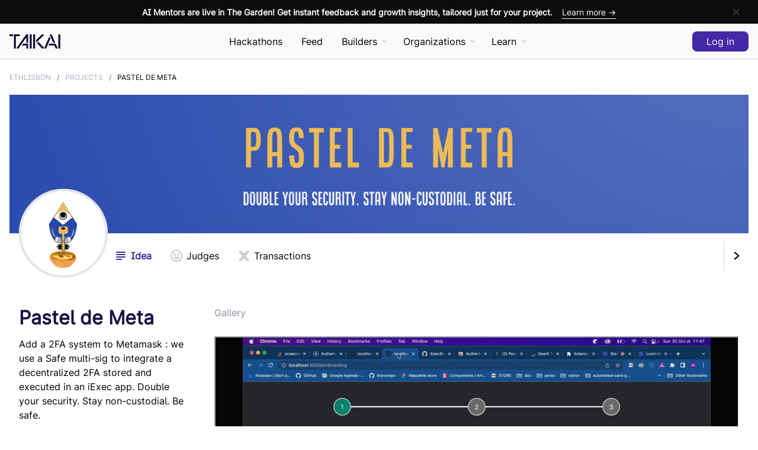

--- FILE ---
content_type: text/html; charset=utf-8
request_url: https://taikai.network/en/ethlisbon/hackathons/ethlisbon-2022/projects/cl9uldhfc37919901tt7ue7ohl0/idea
body_size: 75445
content:
<!DOCTYPE html><html lang="en" prefix="http://ogp.me/ns#" i18n-values="dir:textdirection" itemType="http://schema.org/WebPage" dir="ltr"><head><meta charSet="utf-8"/><meta name="viewport" content="width=device-width"/><meta http-equiv="X-UA-Compatible" content="ie=edge"/><title>Pastel de Meta - ETHLisbon   @ TAIKAI - Hackathon Platform</title><meta name="author" content="TAIKAI Network"/><meta name="description" content="Add a 2FA system to Metamask : we use a Safe multi-sig to integrate a decentralized 2FA stored and executed in an iExec app. 

Double your security. Stay non-custodial. Be safe. "/><meta name="keywords" content="hackathon platform,Open Innovation,ideias inovadoras,inovação nas empresas, Entrepreneurs, Corporate,open technologies, hackathon challenge, Startup, innovative ideas, inovação social, Reactor Hub, Porto, KAI"/><meta name="twitter:card" content="summary_large_image"/><meta name="twitter:site" content="Pastel de Meta"/><meta name="twitter:description" content="Add a 2FA system to Metamask : we use a Safe multi-sig to integrate a decentralized 2FA stored and executed in an iExec app. 

Double your security. Stay non-custodial. Be safe. "/><meta name="twitter:title" content="Pastel de Meta - ETHLisbon   @ TAIKAI - Hackathon Platform"/><meta name="twitter:image" content="https://taikai.azureedge.net/vD6c6QjJ3Psb-0ldoIbHCPPpOKeq1yqhyhayYMW7404/rs:fit:350:0:0/[base64]"/><meta property="og:url" content="https://taikai.networkhttps://taikai.network/ethlisbon/hackathons/ethlisbon-2022/projects/cl9uldhfc37919901tt7ue7ohl0/idea"/><meta property="og:type" content="website"/><meta property="og:title" content="Pastel de Meta - ETHLisbon   @ TAIKAI - Hackathon Platform"/><meta property="og:description" content="Add a 2FA system to Metamask : we use a Safe multi-sig to integrate a decentralized 2FA stored and executed in an iExec app. 

Double your security. Stay non-custodial. Be safe. "/><meta property="og:image" content="https://taikai.azureedge.net/vD6c6QjJ3Psb-0ldoIbHCPPpOKeq1yqhyhayYMW7404/rs:fit:350:0:0/[base64]"/><meta property="og:locale" content="en_US"/><link rel="manifest" href="/static/manifest.json"/><link rel="icon" href="/favicon.ico" sizes="any"/><link rel="icon" href="/icon.svg" type="image/svg+xml"/><link rel="apple-touch-icon" href="/apple-touch-icon.png"/><link rel="manifest" href="/manifest.webmanifest"/><link rel="canonical" href="https://taikai.network/en/ethlisbon/hackathons/ethlisbon-2022/projects/cl9uldhfc37919901tt7ue7ohl0/idea"/><script type="application/ld+json">{"@context":"http://schema.org","@type":"Organization","url":"https://taikai.network","email":"hello@taikai.network","name":"TAIKAI","foundingDate":"2018-08-08","legalName":"TAIKAI, SA","description":"Host online, virtual hackathons and open innovation challenges. Discover the best hackathons to engage. All-in-one hackathon platform solution.","logo":{"@type":"ImageObject","url":"https://taikai.network/static/images/favicons/favicon-180x180.png"},"address":{"@type":"PostalAddress","addressLocality":"Porto","addressRegion":"Porto","addressCountry":"Portugal","postalCode":"4100-429","streetAddress":"TAIKAI, Edificio Transparente, Via do Castelo do Queijo 335"}}</script><meta name="next-head-count" content="25"/><link rel="stylesheet" href="https://cdn.jsdelivr.net/npm/froala-editor@3.1.0/css/froala_editor.pkgd.min.css" type="text/css" media="screen"/><link rel="preload" href="/_next/static/css/52e0976c42f83e16.css" as="style"/><link rel="stylesheet" href="/_next/static/css/52e0976c42f83e16.css" data-n-g=""/><link rel="preload" href="/_next/static/css/e38e02a7b3f4bfa3.css" as="style"/><link rel="stylesheet" href="/_next/static/css/e38e02a7b3f4bfa3.css" data-n-p=""/><noscript data-n-css=""></noscript><script defer="" nomodule="" src="/_next/static/chunks/polyfills-c67a75d1b6f99dc8.js" type="c3b52c082a0e033c1fa4e035-text/javascript"></script><script src="/_next/static/chunks/webpack-9662d3356576517d.js" defer="" type="c3b52c082a0e033c1fa4e035-text/javascript"></script><script src="/_next/static/chunks/framework-2b400f0979390aca.js" defer="" type="c3b52c082a0e033c1fa4e035-text/javascript"></script><script src="/_next/static/chunks/main-0123b959053ef132.js" defer="" type="c3b52c082a0e033c1fa4e035-text/javascript"></script><script src="/_next/static/chunks/pages/_app-40a1b094df9b0f7a.js" defer="" type="c3b52c082a0e033c1fa4e035-text/javascript"></script><script src="/_next/static/chunks/ce3a710f-da649ee9213f2983.js" defer="" type="c3b52c082a0e033c1fa4e035-text/javascript"></script><script src="/_next/static/chunks/fec483df-64130a439708949a.js" defer="" type="c3b52c082a0e033c1fa4e035-text/javascript"></script><script src="/_next/static/chunks/ee9ce975-34670f388effd17c.js" defer="" type="c3b52c082a0e033c1fa4e035-text/javascript"></script><script src="/_next/static/chunks/bed5e019-c69bb1dc563504ba.js" defer="" type="c3b52c082a0e033c1fa4e035-text/javascript"></script><script src="/_next/static/chunks/cfb35ab8-26b6e469a8dd6703.js" defer="" type="c3b52c082a0e033c1fa4e035-text/javascript"></script><script src="/_next/static/chunks/5d3e5854-a61e340f6ca2fbaa.js" defer="" type="c3b52c082a0e033c1fa4e035-text/javascript"></script><script src="/_next/static/chunks/29107295-4a69275373f23f88.js" defer="" type="c3b52c082a0e033c1fa4e035-text/javascript"></script><script src="/_next/static/chunks/2852872c-c9e8f855e1bda93d.js" defer="" type="c3b52c082a0e033c1fa4e035-text/javascript"></script><script src="/_next/static/chunks/8764-dbd95fd81c44c3e6.js" defer="" type="c3b52c082a0e033c1fa4e035-text/javascript"></script><script src="/_next/static/chunks/7597-b1ee5b2fd1e119a8.js" defer="" type="c3b52c082a0e033c1fa4e035-text/javascript"></script><script src="/_next/static/chunks/4179-6adb666c00fbb4f4.js" defer="" type="c3b52c082a0e033c1fa4e035-text/javascript"></script><script src="/_next/static/chunks/7927-b372c87668f55f2e.js" defer="" type="c3b52c082a0e033c1fa4e035-text/javascript"></script><script src="/_next/static/chunks/4341-527c7bc094bc7f5c.js" defer="" type="c3b52c082a0e033c1fa4e035-text/javascript"></script><script src="/_next/static/chunks/6652-3a89a321d21d3b0b.js" defer="" type="c3b52c082a0e033c1fa4e035-text/javascript"></script><script src="/_next/static/chunks/1408-31f89cc0d86c5d1b.js" defer="" type="c3b52c082a0e033c1fa4e035-text/javascript"></script><script src="/_next/static/chunks/5675-2f372d36ba2b7e3e.js" defer="" type="c3b52c082a0e033c1fa4e035-text/javascript"></script><script src="/_next/static/chunks/4988-2012dea057f97f8c.js" defer="" type="c3b52c082a0e033c1fa4e035-text/javascript"></script><script src="/_next/static/chunks/1876-c159149a036b5702.js" defer="" type="c3b52c082a0e033c1fa4e035-text/javascript"></script><script src="/_next/static/chunks/2695-d8ba849ee5cc07c6.js" defer="" type="c3b52c082a0e033c1fa4e035-text/javascript"></script><script src="/_next/static/chunks/5993-6475a8d1b9e5344d.js" defer="" type="c3b52c082a0e033c1fa4e035-text/javascript"></script><script src="/_next/static/chunks/4572-db4f04c9a7c4fcee.js" defer="" type="c3b52c082a0e033c1fa4e035-text/javascript"></script><script src="/_next/static/chunks/6280-5be2cbc70aadce6c.js" defer="" type="c3b52c082a0e033c1fa4e035-text/javascript"></script><script src="/_next/static/chunks/1645-9949408227064efd.js" defer="" type="c3b52c082a0e033c1fa4e035-text/javascript"></script><script src="/_next/static/chunks/4706-f50e54f32dc90b77.js" defer="" type="c3b52c082a0e033c1fa4e035-text/javascript"></script><script src="/_next/static/chunks/4052-14329a1653677692.js" defer="" type="c3b52c082a0e033c1fa4e035-text/javascript"></script><script src="/_next/static/chunks/7626-0cd3deb1197de99d.js" defer="" type="c3b52c082a0e033c1fa4e035-text/javascript"></script><script src="/_next/static/chunks/pages/%5Bslug%5D/hackathons/%5B...slugs%5D-4bd3780b14b07b8e.js" defer="" type="c3b52c082a0e033c1fa4e035-text/javascript"></script><script src="/_next/static/KMOORdCdbX5utnVifSIYh/_buildManifest.js" defer="" type="c3b52c082a0e033c1fa4e035-text/javascript"></script><script src="/_next/static/KMOORdCdbX5utnVifSIYh/_ssgManifest.js" defer="" type="c3b52c082a0e033c1fa4e035-text/javascript"></script><style data-styled="" data-styled-version="5.3.11">.bJopNk{position:relative;border:0.125rem solid #C7C8D1;border-radius:999px;width:30px;height:30px;overflow:hidden;z-index:0;}/*!sc*/
.bJopNk > *{width:100%;height:100%;}/*!sc*/
.bJopNk img{object-fit:cover;}/*!sc*/
.bIWILI{position:relative;border:0.125rem solid #C7C8D1;border-radius:999px;width:42px;height:42px;overflow:hidden;z-index:0;}/*!sc*/
.bIWILI > *{width:100%;height:100%;}/*!sc*/
.bIWILI img{object-fit:cover;}/*!sc*/
data-styled.g1[id="sc-aXZVg"]{content:"bJopNk,bIWILI,"}/*!sc*/
.hlOMSq{--bg:#454654;--txt:#ffffff;--hover:#2E2F38;margin:0;border-width:0;border-style:solid;border-color:var(--bg);border-radius:0;background-color:transparent;width:-webkit-min-content;width:-moz-min-content;width:min-content;min-width:2.625rem;height:2.75rem;display:-webkit-box;display:-webkit-flex;display:-ms-flexbox;display:flex;-webkit-box-pack:center;-webkit-justify-content:center;-ms-flex-pack:center;justify-content:center;-webkit-align-items:center;-webkit-box-align:center;-ms-flex-align:center;align-items:center;padding:0;white-space:nowrap;-webkit-text-decoration:none;text-decoration:none;-webkit-transition-duration:0.3s;transition-duration:0.3s;cursor:pointer;outline:none;}/*!sc*/
.hlOMSq:hover{border-color:var(--hover);background-color:transparent;}/*!sc*/
.hlOMSq:hover span{color:var(--hover);}/*!sc*/
.hlOMSq:hover svg{fill:var(--hover);}/*!sc*/
.hlOMSq:disabled{cursor:inherit;opacity:0.5;}/*!sc*/
.hlOMSq:disabled:hover{background-color:transparent;pointer-events:none;}/*!sc*/
.hlOMSq > *:not(:last-child){margin-left:0;margin-right:0.875rem;}/*!sc*/
.hlOMSq .spinner{-webkit-order:1;-ms-flex-order:1;order:1;border-top-color:var(--button);}/*!sc*/
.hlOMSq span{position:relative;font-size:1rem;font-weight:500;line-height:1rem;color:var(--bg);pointer-events:none;-webkit-transition-duration:0.3s;transition-duration:0.3s;-webkit-order:2;-ms-flex-order:2;order:2;}/*!sc*/
.hlOMSq svg{-webkit-order:1;-ms-flex-order:1;order:1;width:1.25rem;height:1.25rem;fill:var(--bg);-webkit-transition:0.3s;transition:0.3s;}/*!sc*/
.biDlIQ{--bg:#ffffff;--txt:#000000;--hover:#E3E3E8;margin:0;border-width:0;border-style:solid;border-color:var(--bg);border-radius:0.5rem;background-color:var(--bg);width:-webkit-min-content;width:-moz-min-content;width:min-content;min-width:2.625rem;height:2.75rem;display:-webkit-box;display:-webkit-flex;display:-ms-flexbox;display:flex;-webkit-box-pack:center;-webkit-justify-content:center;-ms-flex-pack:center;justify-content:center;-webkit-align-items:center;-webkit-box-align:center;-ms-flex-align:center;align-items:center;padding:0;white-space:nowrap;-webkit-text-decoration:none;text-decoration:none;-webkit-transition-duration:0.3s;transition-duration:0.3s;cursor:pointer;outline:none;}/*!sc*/
.biDlIQ:hover{background-color:var(--hover);}/*!sc*/
.biDlIQ:disabled{cursor:inherit;opacity:0.5;}/*!sc*/
.biDlIQ:disabled:hover{background-color:var(--bg);pointer-events:none;}/*!sc*/
.biDlIQ > *:not(:last-child){margin-left:0;margin-right:0.875rem;}/*!sc*/
.biDlIQ .spinner{-webkit-order:1;-ms-flex-order:1;order:1;}/*!sc*/
.biDlIQ span{position:relative;font-size:1rem;font-weight:500;line-height:1rem;color:var(--txt);pointer-events:none;-webkit-transition-duration:0.3s;transition-duration:0.3s;-webkit-order:2;-ms-flex-order:2;order:2;}/*!sc*/
.biDlIQ svg{-webkit-order:1;-ms-flex-order:1;order:1;width:1.25rem;height:1.25rem;fill:var(--txt);-webkit-transition:0.3s;transition:0.3s;}/*!sc*/
.lkWUMV{--bg:#4329A6;--txt:#ffffff;--hover:#362185;margin:0;border-width:0;border-style:solid;border-color:var(--bg);border-radius:0.5rem;background-color:var(--bg);width:-webkit-min-content;width:-moz-min-content;width:min-content;min-width:5rem;height:2.75rem;display:-webkit-box;display:-webkit-flex;display:-ms-flexbox;display:flex;-webkit-box-pack:center;-webkit-justify-content:center;-ms-flex-pack:center;justify-content:center;-webkit-align-items:center;-webkit-box-align:center;-ms-flex-align:center;align-items:center;padding:0 1.5rem;white-space:nowrap;-webkit-text-decoration:none;text-decoration:none;-webkit-transition-duration:0.3s;transition-duration:0.3s;cursor:pointer;outline:none;}/*!sc*/
.lkWUMV:hover{background-color:var(--hover);}/*!sc*/
.lkWUMV:disabled{cursor:inherit;opacity:0.5;}/*!sc*/
.lkWUMV:disabled:hover{background-color:var(--bg);pointer-events:none;}/*!sc*/
.lkWUMV > *:not(:last-child){margin-left:0;margin-right:0.875rem;}/*!sc*/
.lkWUMV .spinner{-webkit-order:1;-ms-flex-order:1;order:1;}/*!sc*/
.lkWUMV span{position:relative;font-size:1rem;font-weight:500;line-height:1rem;color:var(--txt);pointer-events:none;-webkit-transition-duration:0.3s;transition-duration:0.3s;-webkit-order:2;-ms-flex-order:2;order:2;}/*!sc*/
.lkWUMV svg{-webkit-order:1;-ms-flex-order:1;order:1;width:1.25rem;height:1.25rem;fill:var(--txt);-webkit-transition:0.3s;transition:0.3s;}/*!sc*/
.kQkCkm{--bg:#C7C8D1;--txt:#C7C8D1;--hover:#ABACBA;margin:0;border-width:0.0625rem;border-style:solid;border-color:var(--bg);border-radius:0.5rem;background-color:transparent;width:-webkit-min-content;width:-moz-min-content;width:min-content;min-width:5rem;height:2.75rem;display:-webkit-box;display:-webkit-flex;display:-ms-flexbox;display:flex;-webkit-box-pack:center;-webkit-justify-content:center;-ms-flex-pack:center;justify-content:center;-webkit-align-items:center;-webkit-box-align:center;-ms-flex-align:center;align-items:center;padding:0 1.5rem;white-space:nowrap;-webkit-text-decoration:none;text-decoration:none;-webkit-transition-duration:0.3s;transition-duration:0.3s;cursor:pointer;outline:none;}/*!sc*/
.kQkCkm:hover{border-color:var(--hover);background-color:transparent;}/*!sc*/
.kQkCkm:hover span{color:var(--hover);}/*!sc*/
.kQkCkm:hover svg{fill:var(--hover);}/*!sc*/
.kQkCkm:disabled{cursor:inherit;opacity:0.5;}/*!sc*/
.kQkCkm:disabled:hover{background-color:transparent;pointer-events:none;}/*!sc*/
.kQkCkm > *:not(:last-child){margin-left:0;margin-right:0.875rem;}/*!sc*/
.kQkCkm .spinner{-webkit-order:1;-ms-flex-order:1;order:1;border-top-color:var(--button);}/*!sc*/
.kQkCkm span{position:relative;font-size:1rem;font-weight:500;line-height:1rem;color:var(--txt);pointer-events:none;-webkit-transition-duration:0.3s;transition-duration:0.3s;-webkit-order:2;-ms-flex-order:2;order:2;}/*!sc*/
.kQkCkm svg{-webkit-order:1;-ms-flex-order:1;order:1;width:1.25rem;height:1.25rem;fill:var(--txt);-webkit-transition:0.3s;transition:0.3s;}/*!sc*/
data-styled.g2[id="sc-gEvEer"]{content:"hlOMSq,biDlIQ,lkWUMV,kQkCkm,"}/*!sc*/
.bAcRFJ{--bg:#4329A6;--txt:#ffffff;--hover:#362185;border-width:0;border-style:solid;border-color:var(--bg);border-radius:0.5rem;background-color:var(--bg);width:-webkit-min-content;width:-moz-min-content;width:min-content;min-width:5rem;height:2.75rem;display:-webkit-box;display:-webkit-flex;display:-ms-flexbox;display:flex;-webkit-box-pack:center;-webkit-justify-content:center;-ms-flex-pack:center;justify-content:center;-webkit-align-items:center;-webkit-box-align:center;-ms-flex-align:center;align-items:center;padding:0 1.5rem;white-space:nowrap;-webkit-text-decoration:none;text-decoration:none;-webkit-transition-duration:0.3s;transition-duration:0.3s;cursor:pointer;}/*!sc*/
.bAcRFJ:hover{background-color:var(--hover);}/*!sc*/
.bAcRFJ > *:not(:last-child){margin-left:0;margin-right:0.875rem;}/*!sc*/
.bAcRFJ span{position:relative;font-size:1rem;font-weight:500;line-height:1rem;color:var(--txt);pointer-events:none;-webkit-transition-duration:0.3s;transition-duration:0.3s;-webkit-order:2;-ms-flex-order:2;order:2;}/*!sc*/
.bAcRFJ svg{-webkit-order:1;-ms-flex-order:1;order:1;width:1.25rem;height:1.25rem;fill:var(--txt);-webkit-transition:0.3s;transition:0.3s;}/*!sc*/
data-styled.g4[id="sc-fqkvVR"]{content:"bAcRFJ,"}/*!sc*/
.eEJnbr{--bg:#8F91A3;--txt:#ffffff;display:inline-block;border:0.125rem solid var(--bg);border-radius:0.25rem;background-color:transparent;padding:0.1875rem 0.5rem;font-size:0.75rem;font-weight:500;text-transform:uppercase;-webkit-letter-spacing:0.0625rem;-moz-letter-spacing:0.0625rem;-ms-letter-spacing:0.0625rem;letter-spacing:0.0625rem;line-height:1;color:var(--bg);white-space:nowrap;}/*!sc*/
data-styled.g21[id="sc-fPXMVe"]{content:"eEJnbr,"}/*!sc*/
.fhKpru{position:relative;}/*!sc*/
.fhKpru .carousel .control-arrow,.fhKpru .carousel.carousel-slider .control-arrow{-webkit-transition:all 0.25s ease-in;-moz-transition:all 0.25s ease-in;-ms-transition:all 0.25s ease-in;-o-transition:all 0.25s ease-in;-webkit-transition:all 0.25s ease-in;transition:all 0.25s ease-in;opacity:0.4;-webkit-filter:alpha(opacity=40);filter:alpha(opacity=40);position:absolute;z-index:2;top:1.25rem;background:none;border:0;font-size:2rem;cursor:pointer;}/*!sc*/
.fhKpru .carousel .control-arrow:hover{opacity:1;-webkit-filter:alpha(opacity=100);filter:alpha(opacity=100);}/*!sc*/
.fhKpru .carousel .control-arrow:before,.fhKpru .carousel.carousel-slider .control-arrow:before{margin:0 0.3125rem;display:inline-block;border-top:0.5rem solid transparent;border-bottom:0.5rem solid transparent;content:'';}/*!sc*/
.fhKpru .carousel .control-disabled.control-arrow{opacity:0;-webkit-filter:alpha(opacity=0);filter:alpha(opacity=0);cursor:inherit;display:none;}/*!sc*/
.fhKpru .carousel .control-prev.control-arrow{left:0;}/*!sc*/
.fhKpru .carousel .control-prev.control-arrow:before{border-right:0.5rem solid #ffffff;}/*!sc*/
.fhKpru .carousel .control-next.control-arrow{right:0;}/*!sc*/
.fhKpru .carousel .control-next.control-arrow:before{border-left:0.5rem solid #ffffff;}/*!sc*/
.fhKpru .carousel-root{outline:none;}/*!sc*/
.fhKpru .carousel{position:relative;width:100%;}/*!sc*/
.fhKpru .carousel *{-webkit-box-sizing:border-box;-moz-box-sizing:border-box;box-sizing:border-box;}/*!sc*/
.fhKpru .carousel img{width:100%;display:inline-block;pointer-events:none;}/*!sc*/
.fhKpru .carousel .carousel{position:relative;}/*!sc*/
.fhKpru .carousel .control-arrow{outline:0;border:0;background:none;top:50%;margin-top:-0.8125rem;font-size:1.125rem;}/*!sc*/
.fhKpru .carousel .thumbs-wrapper{margin:1.25rem;overflow:hidden;}/*!sc*/
.fhKpru .carousel .thumbs{-webkit-transition:all 0.15s ease-in;-moz-transition:all 0.15s ease-in;-ms-transition:all 0.15s ease-in;-o-transition:all 0.15s ease-in;-webkit-transition:all 0.15s ease-in;transition:all 0.15s ease-in;-webkit-transform:translate3d(0,0,0);-moz-transform:translate3d(0,0,0);-ms-transform:translate3d(0,0,0);-o-transform:translate3d(0,0,0);-webkit-transform:translate3d(0,0,0);-ms-transform:translate3d(0,0,0);transform:translate3d(0,0,0);position:relative;list-style:none;white-space:nowrap;}/*!sc*/
.fhKpru .carousel .thumb{-webkit-transition:border 0.15s ease-in;-moz-transition:border 0.15s ease-in;-ms-transition:border 0.15s ease-in;-o-transition:border 0.15s ease-in;-webkit-transition:border 0.15s ease-in;transition:border 0.15s ease-in;display:inline-block;margin-right:0.375rem;white-space:nowrap;overflow:hidden;border:0.1875rem solid #ffffff;padding:0.125rem;}/*!sc*/
.fhKpru .carousel .thumb:focus{border:0.1875rem solid #ccc;outline:none;}/*!sc*/
.fhKpru .carousel .thumb.selected,.fhKpru .carousel .thumb:hover{border:0.1875rem solid #333;}/*!sc*/
.fhKpru .carousel .thumb img{vertical-align:top;}/*!sc*/
.fhKpru .carousel.carousel-slider{position:relative;margin:0;overflow:hidden;}/*!sc*/
.fhKpru .carousel.carousel-slider .control-arrow{top:0;color:#ffffff;font-size:1.625rem;bottom:0;margin-top:0;padding:0.3125rem;}/*!sc*/
.fhKpru .carousel.carousel-slider .control-arrow:hover{background:rgba(0,0,0,0.2);}/*!sc*/
.fhKpru .carousel .slider-wrapper{overflow:hidden;margin:auto;width:100%;-webkit-transition:height 0.15s ease-in;-moz-transition:height 0.15s ease-in;-ms-transition:height 0.15s ease-in;-o-transition:height 0.15s ease-in;-webkit-transition:height 0.15s ease-in;transition:height 0.15s ease-in;}/*!sc*/
.fhKpru .carousel .slider-wrapper.axis-horizontal .slider{-ms-box-orient:horizontal;display:-webkit-box;display:-moz-box;display:-ms-flexbox;display:-moz-flex;display:-webkit-flex;display:-webkit-box;display:-webkit-flex;display:-ms-flexbox;display:flex;}/*!sc*/
.fhKpru .carousel .slider-wrapper.axis-horizontal .slider .slide{-webkit-flex-direction:column;-ms-flex-direction:column;flex-direction:column;-webkit-flex-flow:column;-ms-flex-flow:column;flex-flow:column;}/*!sc*/
.fhKpru .carousel .slider-wrapper.axis-vertical{-ms-box-orient:horizontal;display:-webkit-box;display:-moz-box;display:-ms-flexbox;display:-moz-flex;display:-webkit-flex;display:-webkit-box;display:-webkit-flex;display:-ms-flexbox;display:flex;}/*!sc*/
.fhKpru .carousel .slider-wrapper.axis-vertical .slider{-webkit-flex-direction:column;-webkit-flex-direction:column;-ms-flex-direction:column;flex-direction:column;}/*!sc*/
.fhKpru .carousel .slider{margin:0;padding:0;position:relative;list-style:none;width:100%;}/*!sc*/
.fhKpru .carousel .slider.animated{-webkit-transition:all 0.35s ease-in-out;-moz-transition:all 0.35s ease-in-out;-ms-transition:all 0.35s ease-in-out;-o-transition:all 0.35s ease-in-out;-webkit-transition:all 0.35s ease-in-out;transition:all 0.35s ease-in-out;}/*!sc*/
.fhKpru .carousel .slide{min-width:100%;margin:0;position:relative;text-align:center;background:#000;}/*!sc*/
.fhKpru .carousel .slide img{width:100%;vertical-align:top;border:0;}/*!sc*/
.fhKpru .carousel .carousel-status{position:absolute;top:0;right:0;padding:0.3125rem;font-size:0.625rem;text-shadow:0.0625rem 0.0625rem 0.0625rem rgba(0,0,0,0.9);color:#ffffff;}/*!sc*/
.fhKpru > div > div > button{position:absolute;left:1.875rem;bottom:1.875rem;opacity:0.25;z-index:2;-webkit-transition-duration:0.3s;transition-duration:0.3s;}/*!sc*/
.fhKpru > div > div > button svg{width:2.25rem;height:2.25rem;fill:#ffffff;}/*!sc*/
.fhKpru > div > div > button.next{margin-left:2.875rem;}/*!sc*/
.fhKpru > div > div > button:hover{opacity:1;}/*!sc*/
.fhKpru > div > div > button:hover svg{fill:#ffffff;}/*!sc*/
@media (min-width:900px){.fhKpru > div > div > button{left:3.5vw;}}/*!sc*/
.fhKpru .control-dots{position:absolute;right:1.875rem;bottom:2.625rem !important;margin:0 !important;width:initial !important;height:0.9375rem;display:none;padding:0;text-align:center;z-index:1;}/*!sc*/
.fhKpru .control-dots li{position:relative;display:inline-block;border-radius:999px;background-color:#ffffff;width:0.9375rem;height:0.9375rem;opacity:0.25;-webkit-transition-duration:0.3s;transition-duration:0.3s;cursor:pointer;}/*!sc*/
.fhKpru .control-dots li button{position:absolute;left:0;border:0;border-radius:999px;background-color:transparent;width:0.9375rem;height:0.9375rem;cursor:pointer;}/*!sc*/
.fhKpru .control-dots li.selected{width:1.875rem;opacity:1;}/*!sc*/
.fhKpru .control-dots li:hover{opacity:1;}/*!sc*/
.fhKpru .control-dots li:not(:last-child){margin-right:0.3125rem;}/*!sc*/
@media (min-width:900px){.fhKpru .control-dots{right:3.5vw;}}/*!sc*/
data-styled.g29[id="sc-hmdomO"]{content:"fhKpru,"}/*!sc*/
.bhcoYS div{width:100%;height:100%;}/*!sc*/
.bhcoYS > div > div > div{background:#f6f7f8;background-image:-webkit-linear-gradient( left, #f6f7f8 0%, #edeef1 20%, #f6f7f8 40%, #f6f7f8 100% );background-repeat:no-repeat;background-size:50rem 100%;-webkit-animation-fill-mode:forwards;animation-fill-mode:forwards;-webkit-animation-name:placeholderSkeleton;animation-name:placeholderSkeleton;-webkit-animation-timing-function:linear;animation-timing-function:linear;-webkit-animation-iteration-count:infinite;animation-iteration-count:infinite;-webkit-animation-duration:1.5s;animation-duration:1.5s;}/*!sc*/
.bhcoYS > div > div > div.title{margin-bottom:0.625rem;width:50%;height:1.875rem;}/*!sc*/
.bhcoYS > div > div > div.subtitle{margin-bottom:1.875rem;width:25%;height:0.9375rem;}/*!sc*/
.bhcoYS > div > div > div.paragraph{width:100%;height:0.9375rem;}/*!sc*/
.bhcoYS > div > div > div.paragraph:not(:last-child){margin-bottom:0.625rem;}/*!sc*/
.bhcoYS > div > div > div.value{width:50%;height:1.875rem;}/*!sc*/
@-webkit-keyframes placeholderSkeleton{0%{background-position:-50rem 0;}100%{background-position:50rem 0;}}/*!sc*/
@keyframes placeholderSkeleton{0%{background-position:-50rem 0;}100%{background-position:50rem 0;}}/*!sc*/
.bhcoYS .card{position:relative;border:0.125rem solid #F1F1F3;border-radius:0.375rem;width:18.75rem;overflow:hidden;}/*!sc*/
.bhcoYS .card .cover{width:100%;height:10.3125rem;}/*!sc*/
.bhcoYS .card .avatar{position:absolute;margin:-2.8125rem 0 0 1.25rem;width:5.625rem;height:5.625rem;border:0.0625rem solid #F1F1F3;border-radius:999px;}/*!sc*/
.bhcoYS .card .title{margin:4.6875rem 0 1.875rem 1.5625rem;}/*!sc*/
.bhcoYS .card .paragraph{margin:0 auto 1.25rem auto;width:calc(100% - 2.5rem);}/*!sc*/
.bhcoYS .card .paragraph:last-child{width:40%;margin-left:1.25rem;}/*!sc*/
data-styled.g77[id="sc-iMWBiJ"]{content:"bhcoYS,"}/*!sc*/
.cqStek{--spacing:0.75rem;font-size:0.75rem;-webkit-text-decoration:none;text-decoration:none;}/*!sc*/
.cqStek ul{margin:0;padding:0;}/*!sc*/
.cqStek ul li{display:inline;list-style:none;}/*!sc*/
.cqStek ul li a{color:#8F91A3;text-transform:uppercase;-webkit-text-decoration:none;text-decoration:none;-webkit-transition-duration:0.3s;transition-duration:0.3s;}/*!sc*/
.cqStek ul li a:hover{color:#8F91A3;}/*!sc*/
.cqStek ul li:not(:first-child){margin-left:var(--spacing);}/*!sc*/
.cqStek ul li:not(:first-child):before{margin-left:calc((var(--spacing) + 0.125rem) * -1);margin-right:calc(var(--spacing) - 0.125rem);content:'/';}/*!sc*/
.cqStek ul li:not(:last-child){margin-right:var(--spacing);}/*!sc*/
.cqStek ul li:last-child a{color:#000000;pointer-events:none;}/*!sc*/
data-styled.g86[id="sc-2e70a62e-0"]{content:"cqStek,"}/*!sc*/
.geffAO{position:relative;padding:0 1rem;}/*!sc*/
.geffAO > div{margin:0 auto;max-width:85rem;}/*!sc*/
.geffAO .sticky-inner-wrapper > div{-webkit-transition-duration:0.15s;transition-duration:0.15s;}/*!sc*/
.geffAO .sticky-active .sticky-inner-wrapper{border:0;border-bottom-width:0.0625rem;border-style:solid;border-color:#D9D4ED;}/*!sc*/
.geffAO .sticky-active .sticky-inner-wrapper:before{content:'';position:absolute;border-bottom:0.0625rem solid #D9D4ED;background-color:rgba(249,248,252,0.8);-webkit-backdrop-filter:blur(0.25rem);backdrop-filter:blur(0.25rem);width:200vw;height:100%;-webkit-transform:translateX(-50%);-ms-transform:translateX(-50%);transform:translateX(-50%);}/*!sc*/
.geffAO .sticky-active .sticky-inner-wrapper button{background-color:rgba(249,248,252,0.8);-webkit-backdrop-filter:blur(0.25rem);backdrop-filter:blur(0.25rem);}/*!sc*/
data-styled.g87[id="sc-86c2707c-0"]{content:"geffAO,"}/*!sc*/
.kIEqOU{position:relative;margin-left:calc(1rem * -1);width:calc(100% + 1rem * 2);padding-top:18.75%;}/*!sc*/
.kIEqOU img{position:absolute;top:0;width:100%;height:100%;object-fit:cover;}/*!sc*/
@media (min-width:900px){.kIEqOU{margin-left:0;width:100%;}}/*!sc*/
data-styled.g88[id="sc-86c2707c-1"]{content:"kIEqOU,"}/*!sc*/
.jiHaHH{position:absolute;top:calc(100% - 8.4375rem);margin-left:1rem;border-radius:999px;background-color:#ffffff;z-index:3;}/*!sc*/
.jiHaHH .avatar-img{border:0.125rem solid #E3E3E8;width:4.6875rem;height:4.6875rem;}/*!sc*/
.jiHaHH .avatar-img img,.jiHaHH .avatar-img svg{border-radius:999px;width:calc(100% + 0.0625rem);height:calc(100% + 0.0625rem);}/*!sc*/
@media (min-width:900px){.jiHaHH{top:calc(100% - 9.375rem);}.jiHaHH .avatar-img{border-width:0.25rem;width:9.375rem;height:9.375rem;}}/*!sc*/
.jiHaHH > div{border-radius:999px;display:-webkit-box;display:-webkit-flex;display:-ms-flexbox;display:flex;-webkit-box-pack:center;-webkit-justify-content:center;-ms-flex-pack:center;justify-content:center;}/*!sc*/
.jiHaHH > div > div{display:-webkit-box;display:-webkit-flex;display:-ms-flexbox;display:flex;-webkit-box-pack:center;-webkit-justify-content:center;-ms-flex-pack:center;justify-content:center;-webkit-align-items:center;-webkit-box-align:center;-ms-flex-align:center;align-items:center;}/*!sc*/
data-styled.g89[id="sc-86c2707c-2"]{content:"jiHaHH,"}/*!sc*/
.cuvPCh{display:none;}/*!sc*/
.cuvPCh > div{margin:0 auto;display:-webkit-box;display:-webkit-flex;display:-ms-flexbox;display:flex;padding:0 0.9375rem;}/*!sc*/
.cuvPCh > div.back ul li:not(:last-child) a{color:#ABACBA;}/*!sc*/
.cuvPCh > div.back ul li:not(:last-child) a:hover{color:#8F91A3;}/*!sc*/
.cuvPCh > div.back ul li:not(:first-child){color:#6954B8;}/*!sc*/
.cuvPCh > div.actions button svg{display:none;}/*!sc*/
.cuvPCh > div > div{display:-webkit-box;display:-webkit-flex;display:-ms-flexbox;display:flex;}/*!sc*/
.cuvPCh > div > div > button svg{display:none;}/*!sc*/
.cuvPCh > div > div > button:first-child{display:none;}/*!sc*/
.cuvPCh > div > div:not(:last-child){margin-right:0.3125rem;}/*!sc*/
.cuvPCh > div:first-child{display:none;}/*!sc*/
.cuvPCh a,.cuvPCh button{height:2.125rem;padding:0 0.875rem;}/*!sc*/
.cuvPCh a span,.cuvPCh button span{font-size:0.75rem;}/*!sc*/
.cuvPCh a:not(:last-child),.cuvPCh button:not(:last-child){margin-right:0.3125rem;}/*!sc*/
.cuvPCh a{padding:0;color:#000000;}/*!sc*/
.cuvPCh a:hover{background-color:transparent;color:#35E0AD;}/*!sc*/
@media (min-width:700px){.cuvPCh{height:3.75rem;display:-webkit-box;display:-webkit-flex;display:-ms-flexbox;display:flex;-webkit-box-pack:justify;-webkit-justify-content:space-between;-ms-flex-pack:justify;justify-content:space-between;-webkit-align-items:center;-webkit-box-align:center;-ms-flex-align:center;align-items:center;text-transform:uppercase;}.cuvPCh > div{margin:inherit;padding:0;}.cuvPCh > div.actions{display:-webkit-box;display:-webkit-flex;display:-ms-flexbox;display:flex;-webkit-box-pack:end;-webkit-justify-content:flex-end;-ms-flex-pack:end;justify-content:flex-end;}.cuvPCh > div.actions button{text-transform:uppercase;}.cuvPCh > div.actions button svg{display:inherit;}.cuvPCh > div > div > button svg{display:inherit;}.cuvPCh > div > div > button:first-child{display:initial;}.cuvPCh > div:first-child{display:inherit;}}/*!sc*/
data-styled.g91[id="sc-86c2707c-4"]{content:"cuvPCh,"}/*!sc*/
.cybCfw{margin:0 -1rem;height:4.6875rem;display:-webkit-box;display:-webkit-flex;display:-ms-flexbox;display:flex;-webkit-align-items:center;-webkit-box-align:center;-ms-flex-align:center;align-items:center;}/*!sc*/
.cybCfw > div:first-child{-webkit-flex:1;-ms-flex:1;flex:1;width:100%;height:3.125rem;}/*!sc*/
.cybCfw > div:first-child ul li svg{width:1.5rem;height:1.5rem;}/*!sc*/
.cybCfw button{z-index:1;}/*!sc*/
@media (min-width:900px){.cybCfw{margin:0;padding:0 0 0 calc(1rem + 9.375rem);}}/*!sc*/
data-styled.g92[id="sc-86c2707c-5"]{content:"cybCfw,"}/*!sc*/
.bgBISu{position:fixed;background-color:rgba(249,248,252,0.8);border-bottom:0.0625rem solid #D9D4ED;width:100%;height:calc(3.75rem + 2.5rem);padding:0 1rem;-webkit-backdrop-filter:blur(0.25rem);backdrop-filter:blur(0.25rem);z-index:9;}/*!sc*/
.bgBISu ~ div.profile-header{padding-top:calc(3.75rem + 2.5rem);}/*!sc*/
.bgBISu ~ div > div.cover,.bgBISu ~ div.cover{padding-top:calc(3.75rem + 2.5rem);}/*!sc*/
data-styled.g95[id="sc-13e4616e-0"]{content:"bgBISu,"}/*!sc*/
.gcfkFN{position:relative;margin:0 auto;max-width:85rem;height:3.75rem;display:-webkit-box;display:-webkit-flex;display:-ms-flexbox;display:flex;-webkit-box-pack:justify;-webkit-justify-content:space-between;-ms-flex-pack:justify;justify-content:space-between;-webkit-align-items:center;-webkit-box-align:center;-ms-flex-align:center;align-items:center;}/*!sc*/
data-styled.g96[id="sc-13e4616e-1"]{content:"gcfkFN,"}/*!sc*/
.jcswvH{border:0;display:block;background-color:transparent;width:1.875rem;padding:0;cursor:pointer;}/*!sc*/
.jcswvH:before,.jcswvH:after{content:'';display:block;border-radius:999px;background-color:#140C32;height:0.25rem;-webkit-transition:all 200ms ease-in-out;transition:all 200ms ease-in-out;}/*!sc*/
.jcswvH:before{box-shadow:0 0.5rem 0 #140C32;margin-bottom:0.75rem;}/*!sc*/
.jcswvH.opened:before{box-shadow:0 0 0 #140C32;-webkit-transform:translateY(0.625rem) rotate(45deg);-ms-transform:translateY(0.625rem) rotate(45deg);transform:translateY(0.625rem) rotate(45deg);}/*!sc*/
.jcswvH.opened:after{-webkit-transform:translateY(-0.375rem) rotate(-45deg);-ms-transform:translateY(-0.375rem) rotate(-45deg);transform:translateY(-0.375rem) rotate(-45deg);}/*!sc*/
@media (min-width:56.25rem){.jcswvH{display:none;}}/*!sc*/
data-styled.g97[id="sc-13e4616e-2"]{content:"jcswvH,"}/*!sc*/
.biZsYz{position:absolute;left:0;margin-left:calc(1.875rem + 1rem);height:1.5rem;}/*!sc*/
.biZsYz a{height:1.5rem;}/*!sc*/
.biZsYz a svg{width:auto;height:1.5rem;cursor:pointer;}/*!sc*/
@media (min-width:56.25rem){.biZsYz{position:inherit;margin-left:0;-webkit-transform:translateX(0);-ms-transform:translateX(0);transform:translateX(0);}}/*!sc*/
data-styled.g98[id="sc-13e4616e-3"]{content:"biZsYz,"}/*!sc*/
.jmaeNQ{display:-webkit-box;display:-webkit-flex;display:-ms-flexbox;display:flex;-webkit-align-items:center;-webkit-box-align:center;-ms-flex-align:center;align-items:center;}/*!sc*/
.jmaeNQ .login-button,.jmaeNQ .logout-guest{height:2.125rem;}/*!sc*/
.jmaeNQ > *:not(:last-child):not(.user-menu){margin-right:0.625rem;}/*!sc*/
.jmaeNQ > div:not(.user-menu){height:100%;display:-webkit-box;display:-webkit-flex;display:-ms-flexbox;display:flex;-webkit-align-items:center;-webkit-box-align:center;-ms-flex-align:center;align-items:center;}/*!sc*/
.jmaeNQ > div:not(.user-menu) > a{height:1.875rem;}/*!sc*/
.jmaeNQ > div:not(.user-menu) svg{width:auto;height:1.875rem;}/*!sc*/
.jmaeNQ .avatar-img svg{left:0;}/*!sc*/
.jmaeNQ button,.jmaeNQ a{min-width:inherit;}/*!sc*/
.jmaeNQ button:hover,.jmaeNQ a:hover{cursor:pointer;}/*!sc*/
data-styled.g99[id="sc-13e4616e-4"]{content:"jmaeNQ,"}/*!sc*/
.ktNoqS{position:fixed;background-color:#f9f8fc;-webkit-backdrop-filter:blur(3.5px);backdrop-filter:blur(3.5px);width:100vw;height:0;padding:0 1rem;overflow-y:hidden;z-index:8;-webkit-transition:all 0.3s ease-in-out;transition:all 0.3s ease-in-out;}/*!sc*/
.ktNoqS > ul > li{border-bottom:0.0625rem solid #D9D4ED;padding-bottom:0.375rem;white-space:nowrap;}/*!sc*/
.ktNoqS > ul > li:not(:last-child){margin-bottom:1.875rem;}/*!sc*/
.ktNoqS > ul > li > span{color:#D9D4ED;}/*!sc*/
.ktNoqS > ul > li > ul{margin:0.3125rem 0 0 0.9375rem;}/*!sc*/
.ktNoqS > ul > li > ul li{padding:0.375rem 0;}/*!sc*/
.ktNoqS > ul > li a{color:#140C32;font-weight:600;-webkit-text-decoration:none;text-decoration:none;}/*!sc*/
.ktNoqS.opened{height:100vh;padding:6.875rem 1rem;overflow-y:auto;-webkit-scrollbar-width:none;-moz-scrollbar-width:none;-ms-scrollbar-width:none;scrollbar-width:none;-webkit-overflow-scrolling:touch;-ms-overflow-style:-ms-autohiding-scrollbar;}/*!sc*/
.ktNoqS.opened::-webkit-scrollbar{display:none;}/*!sc*/
@media (min-width:56.25rem){.ktNoqS{display:none;}}/*!sc*/
data-styled.g100[id="sc-13e4616e-5"]{content:"ktNoqS,"}/*!sc*/
.kgiZgM{position:relative;margin:0 calc(1rem * -1);background-color:#0C0C0E;height:2.5rem;display:-webkit-box;display:-webkit-flex;display:-ms-flexbox;display:flex;-webkit-box-pack:start;-webkit-justify-content:flex-start;-ms-flex-pack:start;justify-content:flex-start;padding:0 1rem;}/*!sc*/
.kgiZgM a{width:calc(100% - 2.5rem * 2);height:100%;display:-webkit-box;display:-webkit-flex;display:-ms-flexbox;display:flex;-webkit-align-items:center;-webkit-box-align:center;-ms-flex-align:center;align-items:center;color:#ffffff;-webkit-text-decoration:none;text-decoration:none;}/*!sc*/
.kgiZgM a span{font-size:0.875rem;font-weight:600;white-space:nowrap;overflow:hidden;text-overflow:ellipsis;-webkit-transition-duration:0.3s;transition-duration:0.3s;}/*!sc*/
.kgiZgM a span.cta{display:none;}/*!sc*/
.kgiZgM a:hover span.cta{color:#8E7FCA;border-color:#8E7FCA;}/*!sc*/
.kgiZgM button{position:absolute;right:1rem;width:2.5rem;height:2.5rem;}/*!sc*/
@media (min-width:700px){.kgiZgM{-webkit-box-pack:center;-webkit-justify-content:center;-ms-flex-pack:center;justify-content:center;}.kgiZgM a{-webkit-box-pack:center;-webkit-justify-content:center;-ms-flex-pack:center;justify-content:center;}.kgiZgM a span.cta{display:initial;margin:0.125rem 0 0 1rem;border-bottom:0.0625rem solid #ffffff;font-weight:500;}}/*!sc*/
data-styled.g101[id="sc-13e4616e-6"]{content:"kgiZgM,"}/*!sc*/
.fxRsOT{padding:0 1rem;color:#73758C;}/*!sc*/
.fxRsOT span,.fxRsOT a,.fxRsOT h2{font-size:0.875rem;}/*!sc*/
.fxRsOT a{color:#73758C;-webkit-text-decoration:none;text-decoration:none;-webkit-transition-duration:0.3s;transition-duration:0.3s;}/*!sc*/
.fxRsOT a:hover{color:#454654;}/*!sc*/
data-styled.g102[id="sc-c05bc3b0-0"]{content:"fxRsOT,"}/*!sc*/
.fpxRfR{margin:0 auto;border-top:0.0625rem solid #E3E3E8;max-width:85rem;display:grid;grid-template-columns:1fr;padding:5rem 0 calc(5rem / 2) 0;}/*!sc*/
@media (min-width:900px){.fpxRfR{grid-template-columns:auto 1fr;grid-gap:2.5rem;}}/*!sc*/
data-styled.g103[id="sc-c05bc3b0-1"]{content:"fpxRfR,"}/*!sc*/
.edhsnH{display:-webkit-box;display:-webkit-flex;display:-ms-flexbox;display:flex;-webkit-flex-direction:column;-ms-flex-direction:column;flex-direction:column;-webkit-box-pack:justify;-webkit-justify-content:space-between;-ms-flex-pack:justify;justify-content:space-between;}/*!sc*/
.edhsnH svg{width:6.25rem;height:auto;}/*!sc*/
.edhsnH span{margin:1.25rem 0;display:block;}/*!sc*/
.edhsnH a{color:#1B1042;}/*!sc*/
data-styled.g104[id="sc-c05bc3b0-2"]{content:"edhsnH,"}/*!sc*/
.cDxNoY{margin:1.25rem 0 2.5rem -0.9375rem;}/*!sc*/
.cDxNoY a{display:-webkit-box;display:-webkit-flex;display:-ms-flexbox;display:flex;-webkit-align-items:center;-webkit-box-align:center;-ms-flex-align:center;align-items:center;-webkit-flex-wrap:wrap;-ms-flex-wrap:wrap;flex-wrap:wrap;opacity:0.5;-webkit-transition-duration:0.3s;transition-duration:0.3s;}/*!sc*/
.cDxNoY a:hover{opacity:0.65;}/*!sc*/
.cDxNoY a svg{margin:0.5rem 0.9375rem;width:auto;height:1.875rem;}/*!sc*/
@media (min-width:900px){.cDxNoY{margin:1.25rem 0 -0.5rem -0.9375rem;}}/*!sc*/
data-styled.g105[id="sc-c05bc3b0-3"]{content:"cDxNoY,"}/*!sc*/
.kKHHia{max-width:calc(100vw - calc(1rem * 2));}/*!sc*/
.kKHHia > div:not(:last-child){margin-bottom:1.875rem;}/*!sc*/
.kKHHia > div h2{font-weight:600;color:#1B1042;-webkit-letter-spacing:inherit;-moz-letter-spacing:inherit;-ms-letter-spacing:inherit;letter-spacing:inherit;}/*!sc*/
.kKHHia > div ul{margin:1.25rem 0 0 0;padding:0;}/*!sc*/
.kKHHia > div ul li{list-style:none;}/*!sc*/
.kKHHia > div ul li:not(:last-child){margin-bottom:0.625rem;}/*!sc*/
@media (min-width:375px){.kKHHia{display:grid;grid-template-columns:repeat(auto-fit,8.75rem);grid-gap:2.5rem;}.kKHHia > div:not(:last-child){margin-bottom:0;}}/*!sc*/
@media (min-width:900px){.kKHHia{-webkit-box-pack:end;-webkit-justify-content:end;-ms-flex-pack:end;justify-content:end;}}/*!sc*/
data-styled.g106[id="sc-c05bc3b0-4"]{content:"kKHHia,"}/*!sc*/
.kbsstO{position:relative;margin:0 auto;border-top:0.0625rem solid #E3E3E8;max-width:85rem;padding:2.5rem 0;color:#ABACBA;}/*!sc*/
.kbsstO > span{display:inline-block;margin-bottom:1.25rem;}/*!sc*/
.kbsstO > span a{-webkit-transition-duration:0.3s;transition-duration:0.3s;}/*!sc*/
.kbsstO > span a:hover{color:#1B1042;}/*!sc*/
.kbsstO ul{--iconSize:1.25rem;margin:0 0 1.25rem;padding:0;display:-webkit-box;display:-webkit-flex;display:-ms-flexbox;display:flex;height:var(--iconSize);}/*!sc*/
.kbsstO ul li{width:var(--iconSize);height:var(--iconSize);display:-webkit-box;display:-webkit-flex;display:-ms-flexbox;display:flex;list-style:none;}/*!sc*/
.kbsstO ul li:not(:last-child){margin-right:0.9375rem;}/*!sc*/
.kbsstO ul li a svg{margin:0;width:auto;height:var(--iconSize);fill:#ABACBA;-webkit-transition-duration:0.3s;transition-duration:0.3s;}/*!sc*/
.kbsstO ul li a:hover svg{fill:#73758C;}/*!sc*/
.kbsstO button{background-color:#F1F1F3;}/*!sc*/
.kbsstO button span{color:#73758C;}/*!sc*/
.kbsstO button svg{fill:#73758C;}/*!sc*/
.kbsstO button:hover{background-color:#E3E3E8;}/*!sc*/
.kbsstO button:hover span{color:#73758C;}/*!sc*/
.kbsstO button:hover svg{fill:#73758C;}/*!sc*/
@media (min-width:900px){.kbsstO{display:-webkit-box;display:-webkit-flex;display:-ms-flexbox;display:flex;-webkit-box-pack:justify;-webkit-justify-content:space-between;-ms-flex-pack:justify;justify-content:space-between;-webkit-align-items:center;-webkit-box-align:center;-ms-flex-align:center;align-items:center;}.kbsstO > span,.kbsstO ul{margin-bottom:0;}}/*!sc*/
@media (min-width:1280px){.kbsstO ul{position:absolute;left:50%;-webkit-transform:translateX(-50%);-ms-transform:translateX(-50%);transform:translateX(-50%);}}/*!sc*/
data-styled.g107[id="sc-c05bc3b0-5"]{content:"kbsstO,"}/*!sc*/
.jQFimh{display:-webkit-box;display:-webkit-flex;display:-ms-flexbox;display:flex;text-align:left;-webkit-box-pack:center;-webkit-justify-content:center;-ms-flex-pack:center;justify-content:center;}/*!sc*/
.jQFimh a{display:-webkit-box;display:-webkit-flex;display:-ms-flexbox;display:flex;color:#000000;-webkit-text-decoration:none;text-decoration:none;}/*!sc*/
.jQFimh a .avatar-img{min-width:2.625rem;min-height:2.625rem;}/*!sc*/
.jQFimh a .avatar-img + div{margin-left:0.625rem;display:none;}/*!sc*/
.jQFimh a .avatar-img + div span:first-child{line-height:1.4rem;}/*!sc*/
.jQFimh a .avatar-img + div span:not(:first-child){font-size:0.75rem;color:#8F91A3;}/*!sc*/
@media (min-width:900px){.jQFimh{-webkit-box-pack:start;-webkit-justify-content:flex-start;-ms-flex-pack:start;justify-content:flex-start;}.jQFimh a .avatar-img + div{display:-webkit-box;display:-webkit-flex;display:-ms-flexbox;display:flex;-webkit-flex-direction:column;-ms-flex-direction:column;flex-direction:column;-webkit-box-pack:center;-webkit-justify-content:center;-ms-flex-pack:center;justify-content:center;}}/*!sc*/
data-styled.g165[id="sc-a511c66a-0"]{content:"jQFimh,"}/*!sc*/
.kJjWQP h3{display:-webkit-box;display:-webkit-flex;display:-ms-flexbox;display:flex;-webkit-box-pack:center;-webkit-justify-content:center;-ms-flex-pack:center;justify-content:center;-webkit-align-items:center;-webkit-box-align:center;-ms-flex-align:center;align-items:center;}/*!sc*/
.kJjWQP h3 button{margin:0.125rem 0 0 0.625rem;min-width:1.5rem;width:1.5rem;height:1.5rem;}/*!sc*/
.kJjWQP h3 button svg{height:0.9375rem;}/*!sc*/
.kJjWQP h3 button svg path{-webkit-transition-duration:0.3s;transition-duration:0.3s;}/*!sc*/
.kJjWQP ul{margin:0 auto;max-width:31.25rem;display:-webkit-box;display:-webkit-flex;display:-ms-flexbox;display:flex;-webkit-flex-wrap:wrap;-ms-flex-wrap:wrap;flex-wrap:wrap;-webkit-box-pack:center;-webkit-justify-content:center;-ms-flex-pack:center;justify-content:center;padding:0;}/*!sc*/
.kJjWQP ul li{margin:0.1875rem;}/*!sc*/
.kJjWQP ul.tags{margin:-0.3125rem 0 0 -0.3125rem;display:-webkit-box;display:-webkit-flex;display:-ms-flexbox;display:flex;-webkit-box-pack:start;-webkit-justify-content:flex-start;-ms-flex-pack:start;justify-content:flex-start;}/*!sc*/
.kJjWQP ul.tags li{margin:0.15625rem;}/*!sc*/
@media (min-width:900px){.kJjWQP h3,.kJjWQP ul{-webkit-box-pack:start;-webkit-justify-content:flex-start;-ms-flex-pack:start;justify-content:flex-start;}.kJjWQP ul{display:inherit;margin:-0.1875rem 0 0 -0.1875rem;}}/*!sc*/
data-styled.g166[id="sc-127c1073-0"]{content:"kJjWQP,"}/*!sc*/
.btdHYq{overflow-wrap:break-word;word-wrap:break-word;}/*!sc*/
.btdHYq h1 span{margin-top:0.25rem;display:block;font-size:1rem;font-weight:400;}/*!sc*/
.btdHYq button{margin:0.9375rem auto 0 auto;min-width:1.5rem;width:1.5rem;height:1.5rem;}/*!sc*/
.btdHYq button svg{height:0.9375rem;}/*!sc*/
.btdHYq button svg path{-webkit-transition-duration:0.3s;transition-duration:0.3s;}/*!sc*/
@media (min-width:900px){.btdHYq button{position:absolute;top:0.375rem;left:-2rem;margin:0;}}/*!sc*/
data-styled.g167[id="sc-62755d6d-0"]{content:"btdHYq,"}/*!sc*/
.fCpOyV .html-editor-body{-ms-text-size-adjust:100%;-webkit-text-size-adjust:100%;margin:0;line-height:1.5;word-wrap:break-word;}/*!sc*/
.fCpOyV .html-editor-body details,.fCpOyV .html-editor-body figcaption,.fCpOyV .html-editor-body figure{display:block;}/*!sc*/
.fCpOyV .html-editor-body summary{display:list-item;}/*!sc*/
.fCpOyV .html-editor-body [hidden]{display:none !important;}/*!sc*/
.fCpOyV .html-editor-body a{background-color:transparent;color:#4329A6;-webkit-text-decoration:underline;text-decoration:underline;}/*!sc*/
.fCpOyV .html-editor-body abbr[title]{border-bottom:none;-webkit-text-decoration:underline dotted;text-decoration:underline dotted;}/*!sc*/
.fCpOyV .html-editor-body b,.fCpOyV .html-editor-body strong{font-weight:600;}/*!sc*/
.fCpOyV .html-editor-body dfn{font-style:italic;}/*!sc*/
.fCpOyV .html-editor-body h1{margin:0.67rem 0;font-weight:600;padding-bottom:0.3rem;font-size:2rem;}/*!sc*/
.fCpOyV .html-editor-body mark{background-color:#fff8c5;color:#24292f;}/*!sc*/
.fCpOyV .html-editor-body small{font-size:90%;}/*!sc*/
.fCpOyV .html-editor-body sub,.fCpOyV .html-editor-body sup{font-size:75%;line-height:0;position:relative;vertical-align:baseline;}/*!sc*/
.fCpOyV .html-editor-body sub{bottom:-0.25rem;}/*!sc*/
.fCpOyV .html-editor-body sup{top:-0.5rem;}/*!sc*/
.fCpOyV .html-editor-body img{border-style:none;max-width:100%;box-sizing:content-box;background-color:#ffffff;}/*!sc*/
.fCpOyV .html-editor-body code,.fCpOyV .html-editor-body kbd,.fCpOyV .html-editor-body pre,.fCpOyV .html-editor-body samp{font-family:monospace;font-size:1rem;}/*!sc*/
.fCpOyV .html-editor-body figure{margin:1rem 2.5rem;}/*!sc*/
.fCpOyV .html-editor-body hr{box-sizing:content-box;overflow:hidden;background:transparent;border-bottom:1px solid hsla(210,18%,87%,1);height:0.25rem;padding:0;margin:1.5rem 0;background-color:#d0d7de;border:0;}/*!sc*/
.fCpOyV .html-editor-body a:hover{-webkit-text-decoration:underline;text-decoration:underline;}/*!sc*/
.fCpOyV .html-editor-body hr::before{display:table;content:'';}/*!sc*/
.fCpOyV .html-editor-body hr::after{display:table;clear:both;content:'';}/*!sc*/
.fCpOyV .html-editor-body table{border-spacing:0;border-collapse:collapse;display:block;width:-webkit-max-content;width:-moz-max-content;width:max-content;max-width:100%;overflow:auto;}/*!sc*/
.fCpOyV .html-editor-body td,.fCpOyV .html-editor-body th{padding:0;}/*!sc*/
.fCpOyV .html-editor-body details summary{cursor:pointer;}/*!sc*/
.fCpOyV .html-editor-body details:not([open]) > *:not(summary){display:none !important;}/*!sc*/
.fCpOyV .html-editor-body a:focus{outline:0.125rem solid #0969da;outline-offset:-0.125rem;box-shadow:none;}/*!sc*/
.fCpOyV .html-editor-body a:focus:not(:focus-visible){outline:solid 1px transparent;}/*!sc*/
.fCpOyV .html-editor-body a:focus-visible{outline:0.125rem solid #0969da;outline-offset:-0.125rem;box-shadow:none;}/*!sc*/
.fCpOyV .html-editor-body a:not([class]):focus,.fCpOyV .html-editor-body a:not([class]):focus-visible{outline-offset:0;}/*!sc*/
.fCpOyV .html-editor-body kbd{display:inline-block;padding:0.1875rem 0.3125rem;font:11px ui-monospace,SFMono-Regular,SF Mono,Menlo,Consolas,Liberation Mono,monospace;line-height:0.625rem;color:#24292f;vertical-align:middle;background-color:#f6f8fa;border:0.0625rem solid rgba(175,184,193,0.2);border-bottom-color:rgba(175,184,193,0.2);border-radius:0.375rem;box-shadow:inset 0 -0.0625rem 0 rgba(175,184,193,0.2);}/*!sc*/
.fCpOyV .html-editor-body h1,.fCpOyV .html-editor-body h2,.fCpOyV .html-editor-body h3,.fCpOyV .html-editor-body h4,.fCpOyV .html-editor-body h5,.fCpOyV .html-editor-body h6{margin-top:1.5rem;margin-bottom:1rem;font-weight:600;line-height:1.25;}/*!sc*/
.fCpOyV .html-editor-body h2{padding-bottom:0.3rem;font-size:1.5rem;font-weight:600;-webkit-letter-spacing:normal;-moz-letter-spacing:normal;-ms-letter-spacing:normal;letter-spacing:normal;}/*!sc*/
.fCpOyV .html-editor-body h3{font-weight:600;font-size:1.25rem;}/*!sc*/
.fCpOyV .html-editor-body h4{font-weight:600;font-size:1rem;}/*!sc*/
.fCpOyV .html-editor-body h5{font-weight:600;font-size:0.875rem;}/*!sc*/
.fCpOyV .html-editor-body h6{font-weight:600;font-size:0.85rem;color:#57606a;}/*!sc*/
.fCpOyV .html-editor-body p{margin-top:0;margin-bottom:0.625rem;}/*!sc*/
.fCpOyV .html-editor-body blockquote{margin:0;padding:0 1rem;color:#57606a;border-left:0.25rem solid #d0d7de;}/*!sc*/
.fCpOyV .html-editor-body ul,.fCpOyV .html-editor-body ol{margin-top:0;margin-bottom:0;padding-left:2rem;}/*!sc*/
.fCpOyV .html-editor-body ol ol,.fCpOyV .html-editor-body ul ol{list-style-type:lower-roman;}/*!sc*/
.fCpOyV .html-editor-body ul ul ol,.fCpOyV .html-editor-body ul ol ol,.fCpOyV .html-editor-body ol ul ol,.fCpOyV .html-editor-body ol ol ol{list-style-type:lower-alpha;}/*!sc*/
.fCpOyV .html-editor-body dd{margin-left:0;}/*!sc*/
.fCpOyV .html-editor-body tt,.fCpOyV .html-editor-body code,.fCpOyV .html-editor-body samp{font-family:ui-monospace,SFMono-Regular,SF Mono,Menlo,Consolas,Liberation Mono,monospace;font-size:0.75rem;}/*!sc*/
.fCpOyV .html-editor-body pre{margin-top:0;margin-bottom:0;font-family:ui-monospace,SFMono-Regular,SF Mono,Menlo,Consolas,Liberation Mono,monospace;font-size:0.75rem;word-wrap:normal;}/*!sc*/
.fCpOyV .html-editor-body::before{display:table;content:'';}/*!sc*/
.fCpOyV .html-editor-body::after{display:table;clear:both;content:'';}/*!sc*/
.fCpOyV .html-editor-body .fr-view > div > *:first-child{margin-top:0 !important;}/*!sc*/
.fCpOyV .html-editor-body .fr-view > div > *:last-child{margin-bottom:0 !important;}/*!sc*/
.fCpOyV .html-editor-body a:not([href]){color:inherit;-webkit-text-decoration:none;text-decoration:none;}/*!sc*/
.fCpOyV .html-editor-body p,.fCpOyV .html-editor-body blockquote,.fCpOyV .html-editor-body ul,.fCpOyV .html-editor-body ol,.fCpOyV .html-editor-body dl,.fCpOyV .html-editor-body table,.fCpOyV .html-editor-body pre,.fCpOyV .html-editor-body details{margin-top:0;margin-bottom:1rem;}/*!sc*/
.fCpOyV .html-editor-body blockquote > :first-child{margin-top:0;}/*!sc*/
.fCpOyV .html-editor-body blockquote > :last-child{margin-bottom:0;}/*!sc*/
.fCpOyV .html-editor-body h1 tt,.fCpOyV .html-editor-body h1 code,.fCpOyV .html-editor-body h2 tt,.fCpOyV .html-editor-body h2 code,.fCpOyV .html-editor-body h3 tt,.fCpOyV .html-editor-body h3 code,.fCpOyV .html-editor-body h4 tt,.fCpOyV .html-editor-body h4 code,.fCpOyV .html-editor-body h5 tt,.fCpOyV .html-editor-body h5 code,.fCpOyV .html-editor-body h6 tt,.fCpOyV .html-editor-body h6 code{padding:0 0.2rem;font-size:inherit;}/*!sc*/
.fCpOyV .html-editor-body summary h1,.fCpOyV .html-editor-body summary h2,.fCpOyV .html-editor-body summary h3,.fCpOyV .html-editor-body summary h4,.fCpOyV .html-editor-body summary h5,.fCpOyV .html-editor-body summary h6{display:inline-block;}/*!sc*/
.fCpOyV .html-editor-body summary h1,.fCpOyV .html-editor-body summary h2{padding-bottom:0;border-bottom:0;}/*!sc*/
.fCpOyV .html-editor-body ol[type='a']{list-style-type:lower-alpha;}/*!sc*/
.fCpOyV .html-editor-body ol[type='A']{list-style-type:upper-alpha;}/*!sc*/
.fCpOyV .html-editor-body ol[type='i']{list-style-type:lower-roman;}/*!sc*/
.fCpOyV .html-editor-body ol[type='I']{list-style-type:upper-roman;}/*!sc*/
.fCpOyV .html-editor-body ol[type='1']{list-style-type:decimal;}/*!sc*/
.fCpOyV .html-editor-body div > ol:not([type]){list-style-type:decimal;}/*!sc*/
.fCpOyV .html-editor-body ul ul,.fCpOyV .html-editor-body ul ol,.fCpOyV .html-editor-body ol ol,.fCpOyV .html-editor-body ol ul{margin-top:0;margin-bottom:0;}/*!sc*/
.fCpOyV .html-editor-body li{list-style:initial;}/*!sc*/
.fCpOyV .html-editor-body li > p{margin-top:16px;}/*!sc*/
.fCpOyV .html-editor-body li + li{margin-top:0.25rem;}/*!sc*/
.fCpOyV .html-editor-body dl{padding:0;}/*!sc*/
.fCpOyV .html-editor-body dl dt{padding:0;margin-top:1rem;font-size:1rem;font-style:italic;font-weight:600;}/*!sc*/
.fCpOyV .html-editor-body dl dd{padding:0 1rem;margin-bottom:1rem;}/*!sc*/
.fCpOyV .html-editor-body table th{font-weight:600;}/*!sc*/
.fCpOyV .html-editor-body table th,.fCpOyV .html-editor-body table td{padding:0.375rem 0.8125rem;border:0.0625rem solid #d0d7de;}/*!sc*/
.fCpOyV .html-editor-body table tr{background-color:#ffffff;border-top:0.0625rem solid hsla(210,18%,87%,1);}/*!sc*/
.fCpOyV .html-editor-body table tr:nth-child(2n){background-color:#f6f8fa;}/*!sc*/
.fCpOyV .html-editor-body table img{background-color:transparent;}/*!sc*/
.fCpOyV .html-editor-body img[align='right']{padding-left:1.25rem;}/*!sc*/
.fCpOyV .html-editor-body img[align='left']{padding-right:1.25rem;}/*!sc*/
.fCpOyV .html-editor-body .emoji{max-width:none;vertical-align:text-top;background-color:transparent;}/*!sc*/
.fCpOyV .html-editor-body code,.fCpOyV .html-editor-body tt{padding:0.2rem 0.4rem;margin:0;font-size:85%;white-space:break-spaces;background-color:rgba(175,184,193,0.2);border-radius:0.375rem;}/*!sc*/
.fCpOyV .html-editor-body code br,.fCpOyV .html-editor-body tt br{display:none;}/*!sc*/
.fCpOyV .html-editor-body del code{-webkit-text-decoration:inherit;text-decoration:inherit;}/*!sc*/
.fCpOyV .html-editor-body samp{font-size:85%;}/*!sc*/
.fCpOyV .html-editor-body pre code{font-size:100%;}/*!sc*/
.fCpOyV .html-editor-body pre > code{padding:0;margin:0;word-break:normal;white-space:pre;background:transparent;border:0;}/*!sc*/
.fCpOyV .html-editor-body pre{padding:1rem;overflow:auto;font-size:85%;line-height:1.45;background-color:#f6f8fa;border-radius:0.375rem;}/*!sc*/
.fCpOyV .html-editor-body pre code,.fCpOyV .html-editor-body pre tt{display:inline;max-width:auto;padding:0;margin:0;overflow:visible;line-height:inherit;word-wrap:normal;background-color:transparent;border:0;}/*!sc*/
.fCpOyV .html-editor-body g-emoji{display:inline-block;min-width:1ch;font-family:'Apple Color Emoji','Segoe UI Emoji','Segoe UI Symbol';font-size:1rem;font-style:normal !important;font-weight:400;line-height:1;vertical-align:-0.075rem;}/*!sc*/
.fCpOyV .html-editor-body g-emoji img{width:1rem;height:1rem;}/*!sc*/
data-styled.g206[id="sc-5bf18d98-0"]{content:"fCpOyV,"}/*!sc*/
.dEgkuB .fr-wrapper{border-radius:0 0 0.375rem 0.375rem;overflow:inherit;}/*!sc*/
.dEgkuB .fr-box.fr-basic .fr-element{padding:1.5rem;font-family:inherit;font-size:1rem;color:inherit;line-height:inherit;}/*!sc*/
data-styled.g207[id="sc-5bf18d98-1"]{content:"dEgkuB,"}/*!sc*/
.eprGmx{padding-bottom:3.125rem;}/*!sc*/
.eprGmx > div > h3{margin-bottom:1.875rem;display:-webkit-box;display:-webkit-flex;display:-ms-flexbox;display:flex;-webkit-align-items:center;-webkit-box-align:center;-ms-flex-align:center;align-items:center;color:#8F91A3;}/*!sc*/
.eprGmx > div > h3 button{margin:0.125rem 0 0 0.625rem;min-width:1.5rem;max-width:1.5rem;max-height:1.5rem;}/*!sc*/
.eprGmx > div > h3 button svg{height:0.9375rem;}/*!sc*/
.eprGmx > div > h3 button svg path{-webkit-transition-duration:0.3s;transition-duration:0.3s;}/*!sc*/
data-styled.g304[id="sc-d66f51de-0"]{content:"eprGmx,"}/*!sc*/
.ezwyUn{margin-bottom:1.25rem;}/*!sc*/
.ezwyUn > div{position:relative;width:100%;padding-top:56.25%;}/*!sc*/
.ezwyUn > div .carousel-root{position:absolute;top:0;width:100%;height:100%;}/*!sc*/
.ezwyUn > div .carousel-root .carousel-slider{width:100%;height:100%;}/*!sc*/
.ezwyUn > div .carousel-root .carousel-slider > ul li,.ezwyUn > div .carousel-root .carousel-slider > button{border:0.125rem solid #4329A6;border-radius:999px;opacity:1;}/*!sc*/
.ezwyUn > div .carousel-root .carousel-slider > ul li{background-color:rgba(255,255,255,0.5);}/*!sc*/
.ezwyUn > div .carousel-root .carousel-slider > ul li:hover,.ezwyUn > div .carousel-root .carousel-slider > ul li.selected{background-color:rgba(255,255,255,1);}/*!sc*/
.ezwyUn > div .carousel-root .carousel-slider > button{background-color:rgba(67,41,166,0.5);}/*!sc*/
.ezwyUn > div .carousel-root .carousel-slider > button svg{opacity:0.5;}/*!sc*/
.ezwyUn > div .carousel-root .carousel-slider > button:hover svg{opacity:1;}/*!sc*/
.ezwyUn > div .carousel-root .carousel-slider .slider-wrapper{max-height:100%;}/*!sc*/
.ezwyUn > div .carousel-root .carousel-slider .slider-wrapper ul.slider{position:absolute;max-height:100%;}/*!sc*/
.ezwyUn > div .carousel-root .carousel-slider .slider-wrapper ul.slider img{width:100%;height:100%;object-fit:cover;}/*!sc*/
data-styled.g336[id="sc-6757cfc9-0"]{content:"ezwyUn,"}/*!sc*/
</style></head><body><div id="__next"><div data-rk=""><style>[data-rk]{--rk-blurs-modalOverlay:blur(0px);--rk-fonts-body:SFRounded, ui-rounded, "SF Pro Rounded", -apple-system, BlinkMacSystemFont, "Segoe UI", Roboto, Helvetica, Arial, sans-serif, "Apple Color Emoji", "Segoe UI Emoji", "Segoe UI Symbol";--rk-radii-actionButton:9999px;--rk-radii-connectButton:12px;--rk-radii-menuButton:12px;--rk-radii-modal:24px;--rk-radii-modalMobile:28px;--rk-colors-accentColor:#0E76FD;--rk-colors-accentColorForeground:#FFF;--rk-colors-actionButtonBorder:rgba(0, 0, 0, 0.04);--rk-colors-actionButtonBorderMobile:rgba(0, 0, 0, 0.06);--rk-colors-actionButtonSecondaryBackground:rgba(0, 0, 0, 0.06);--rk-colors-closeButton:rgba(60, 66, 66, 0.8);--rk-colors-closeButtonBackground:rgba(0, 0, 0, 0.06);--rk-colors-connectButtonBackground:#FFF;--rk-colors-connectButtonBackgroundError:#FF494A;--rk-colors-connectButtonInnerBackground:linear-gradient(0deg, rgba(0, 0, 0, 0.03), rgba(0, 0, 0, 0.06));--rk-colors-connectButtonText:#25292E;--rk-colors-connectButtonTextError:#FFF;--rk-colors-connectionIndicator:#30E000;--rk-colors-downloadBottomCardBackground:linear-gradient(126deg, rgba(255, 255, 255, 0) 9.49%, rgba(171, 171, 171, 0.04) 71.04%), #FFFFFF;--rk-colors-downloadTopCardBackground:linear-gradient(126deg, rgba(171, 171, 171, 0.2) 9.49%, rgba(255, 255, 255, 0) 71.04%), #FFFFFF;--rk-colors-error:#FF494A;--rk-colors-generalBorder:rgba(0, 0, 0, 0.06);--rk-colors-generalBorderDim:rgba(0, 0, 0, 0.03);--rk-colors-menuItemBackground:rgba(60, 66, 66, 0.1);--rk-colors-modalBackdrop:rgba(0, 0, 0, 0.3);--rk-colors-modalBackground:#FFF;--rk-colors-modalBorder:transparent;--rk-colors-modalText:#25292E;--rk-colors-modalTextDim:rgba(60, 66, 66, 0.3);--rk-colors-modalTextSecondary:rgba(60, 66, 66, 0.6);--rk-colors-profileAction:#FFF;--rk-colors-profileActionHover:rgba(255, 255, 255, 0.5);--rk-colors-profileForeground:rgba(60, 66, 66, 0.06);--rk-colors-selectedOptionBorder:rgba(60, 66, 66, 0.1);--rk-colors-standby:#FFD641;--rk-shadows-connectButton:0px 4px 12px rgba(0, 0, 0, 0.1);--rk-shadows-dialog:0px 8px 32px rgba(0, 0, 0, 0.32);--rk-shadows-profileDetailsAction:0px 2px 6px rgba(37, 41, 46, 0.04);--rk-shadows-selectedOption:0px 2px 6px rgba(0, 0, 0, 0.24);--rk-shadows-selectedWallet:0px 2px 6px rgba(0, 0, 0, 0.12);--rk-shadows-walletLogo:0px 2px 16px rgba(0, 0, 0, 0.16);}</style><div><div class="sc-c90b27f6-0 dDXaox"><div class="sc-13e4616e-0 bgBISu nav"><div class="sc-13e4616e-6 kgiZgM"><a target="_blank" rel="noopener noreferrer" href="https://garden.taikai.network/mentors?utm_source=taikai&amp;utm_medium=topbar&amp;utm_campaign=ai_mentors"><span>AI Mentors are live in The Garden! Get instant feedback and growth insights, tailored just for your project.</span><span class="cta">Learn more<!-- --> →</span></a><button color="grey700" class="sc-gEvEer hlOMSq button" value="" data-testid="" data-event="" aria-label="close banner" aria-hidden="false"><svg viewBox="0 0 32 32" class="icon"><path d="M24.4 7.613c-0.52-0.52-1.36-0.52-1.88 0l-6.52 6.507-6.52-6.52c-0.52-0.52-1.36-0.52-1.88 0s-0.52 1.36 0 1.88l6.52 6.52-6.52 6.52c-0.52 0.52-0.52 1.36 0 1.88s1.36 0.52 1.88 0l6.52-6.52 6.52 6.52c0.52 0.52 1.36 0.52 1.88 0s0.52-1.36 0-1.88l-6.52-6.52 6.52-6.52c0.507-0.507 0.507-1.36 0-1.867z"></path></svg></button></div><div class="sc-13e4616e-1 gcfkFN"><button class="sc-13e4616e-2 jcswvH" aria-label="Menu"></button><div class="sc-13e4616e-3 biZsYz"><a href="/"><svg width="180" height="50" fill="none" viewBox="0 0 180 50" aria-labelledby="taikaiTitle" role="img"><title id="taikaiTitle">TAIKAI</title><path fill="#140C32" d="M78.229 50h-6.702V0h6.702v50zM179.411 50h-6.702V0h6.702v50zM90.532 50h-6.696V0h6.696v50zM121.463 50h-6.359l-.075-.076-18.103-18.633 5.473-5.24 19.064 20.153V50zM93.968 29.376v-9.352L115.046 0h5.759v3.727l-.082.075-26.755 25.574zM31.71 50h-5.653v-3.546L59.543.017h6.58v29.47h-6.702v-18.4L31.711 50z"></path><path fill="#140C32" d="M66.123 50h-6.702V39.21H43.484l4.734-6.306h17.923L66.123 50zM12.49 6.306H0V0h12.49v6.306zM22.627 50H15.92V0h20.526v6.306H22.627V50zM129.312 50h-5.561v-4.047l17.101-38.558 3.756 8.059-.052.11L129.312 50zM161.721 29.207h-7.412L142.745 3.22 144.177 0h4.548l12.996 29.207zM169.256 50h-5.689l-4.932-11.063h-20.653l2.742-6.295h22.529l6.003 13.51V50z"></path></svg></a></div><nav aria-label="Main" data-orientation="horizontal" dir="ltr" class="styles_NavigationMenuRoot__P_zfK"><div style="position:relative"><ul data-orientation="horizontal" class="styles_NavigationMenuList__5D5Co" dir="ltr"><li><a class="styles_NavigationMenuLink__M9pYA" href="/en/hackathons" data-radix-collection-item="">Hackathons</a></li><li><a class="styles_NavigationMenuLink__M9pYA" href="/en/feed" data-radix-collection-item="">Feed</a></li><li><button id="radix-:R755kb6:-trigger-radix-:R1ln55kb6:" data-state="closed" aria-expanded="false" aria-controls="radix-:R755kb6:-content-radix-:R1ln55kb6:" class="styles_NavigationMenuTrigger__hkhVX" data-radix-collection-item="">Builders<!-- --> <svg width="15" height="15" viewBox="0 0 15 15" fill="none" xmlns="http://www.w3.org/2000/svg" class="styles_CaretDown__DDLUj" aria-hidden="true"><path d="M4.18179 6.18181C4.35753 6.00608 4.64245 6.00608 4.81819 6.18181L7.49999 8.86362L10.1818 6.18181C10.3575 6.00608 10.6424 6.00608 10.8182 6.18181C10.9939 6.35755 10.9939 6.64247 10.8182 6.81821L7.81819 9.81821C7.73379 9.9026 7.61934 9.95001 7.49999 9.95001C7.38064 9.95001 7.26618 9.9026 7.18179 9.81821L4.18179 6.81821C4.00605 6.64247 4.00605 6.35755 4.18179 6.18181Z" fill="currentColor" fill-rule="evenodd" clip-rule="evenodd"></path></svg></button></li><li><button id="radix-:R755kb6:-trigger-radix-:R25n55kb6:" data-state="closed" aria-expanded="false" aria-controls="radix-:R755kb6:-content-radix-:R25n55kb6:" class="styles_NavigationMenuTrigger__hkhVX" data-radix-collection-item="">Organizations<!-- --> <svg width="15" height="15" viewBox="0 0 15 15" fill="none" xmlns="http://www.w3.org/2000/svg" class="styles_CaretDown__DDLUj" aria-hidden="true"><path d="M4.18179 6.18181C4.35753 6.00608 4.64245 6.00608 4.81819 6.18181L7.49999 8.86362L10.1818 6.18181C10.3575 6.00608 10.6424 6.00608 10.8182 6.18181C10.9939 6.35755 10.9939 6.64247 10.8182 6.81821L7.81819 9.81821C7.73379 9.9026 7.61934 9.95001 7.49999 9.95001C7.38064 9.95001 7.26618 9.9026 7.18179 9.81821L4.18179 6.81821C4.00605 6.64247 4.00605 6.35755 4.18179 6.18181Z" fill="currentColor" fill-rule="evenodd" clip-rule="evenodd"></path></svg></button></li><li><button id="radix-:R755kb6:-trigger-radix-:R2ln55kb6:" data-state="closed" aria-expanded="false" aria-controls="radix-:R755kb6:-content-radix-:R2ln55kb6:" class="styles_NavigationMenuTrigger__hkhVX" data-radix-collection-item="">Learn<!-- --> <svg width="15" height="15" viewBox="0 0 15 15" fill="none" xmlns="http://www.w3.org/2000/svg" class="styles_CaretDown__DDLUj" aria-hidden="true"><path d="M4.18179 6.18181C4.35753 6.00608 4.64245 6.00608 4.81819 6.18181L7.49999 8.86362L10.1818 6.18181C10.3575 6.00608 10.6424 6.00608 10.8182 6.18181C10.9939 6.35755 10.9939 6.64247 10.8182 6.81821L7.81819 9.81821C7.73379 9.9026 7.61934 9.95001 7.49999 9.95001C7.38064 9.95001 7.26618 9.9026 7.18179 9.81821L4.18179 6.81821C4.00605 6.64247 4.00605 6.35755 4.18179 6.18181Z" fill="currentColor" fill-rule="evenodd" clip-rule="evenodd"></path></svg></button></li></ul></div><div class="styles_ViewportPosition__wHuhU"></div></nav><div class="sc-13e4616e-4 jmaeNQ"><a color="purple500" class="sc-fqkvVR bAcRFJ button login-button" href="/en/login?referer=/ethlisbon/hackathons/ethlisbon-2022/projects/cl9uldhfc37919901tt7ue7ohl0/idea" target="" rel="" value="Log in" data-testid="login-button" data-event="" aria-label="" aria-hidden="false"><span>Log in</span></a></div></div></div><div class="sc-13e4616e-5 ktNoqS"><ul><li><a href="/en/hackathons"><span>Hackathons</span></a></li><li><a href="/en/feed"><span>Feed</span></a></li><li><span>Builders</span><ul><li><a href="https://garden.taikai.network"><span>The Garden</span></a></li><li><a href="/en/ranking"><span>Top 100 builders</span></a></li></ul></li><li><span>Organizations</span><ul><li><a href="/en/organizations"><span>Host a hackathon</span></a></li><li><a href="/en/organize-your-hackathon"><span>Consultancy</span></a></li><li><a href="/en/web3-hackathon-case-study"><span>Hackathon Case Study</span></a></li></ul></li><li><span>Learn</span><ul><li><a href="/en/blog"><span>Blog</span></a></li><li><a href="https://academy.layerx.xyz"><span>Academy</span></a></li></ul></li></ul></div><div class="sc-86c2707c-0 geffAO profile-header"><div><div class="sc-86c2707c-4 cuvPCh"><div class="back"><div class="sc-2e70a62e-0 cqStek"><ul><li><a href="/ethlisbon/hackathons/ethlisbon-2022/">ETHLisbon</a></li><li><a href="/ethlisbon/hackathons/ethlisbon-2022/projects">Projects</a></li><li><a>Pastel de Meta</a></li></ul></div></div><div class="actions"></div></div><div class="sc-86c2707c-1 kIEqOU"><img src="https://taikai.azureedge.net/XZNTLdwNCU4ZOQM-OgJhWtdT4W0VU8SQyesvAFETB_Q/rs:fit:1280:0:0/aHR0cHM6Ly9zdG9yYWdlLmdvb2dsZWFwaXMuY29tL3RhaWthaS1zdG9yYWdlL2ltYWdlcy8xNGY0YjMwMC01N2VkLTExZWQtOGM3MC03NzdkYzA1YmQ1ZjluYW1lMTAucG5n" srcSet="https://taikai.azureedge.net/s9lS-L0nnM_uAzVMkI0zsE5Ahf4yfxPywNnBZb2HJCc/rs:fit:1920:0:0/aHR0cHM6Ly9zdG9yYWdlLmdvb2dsZWFwaXMuY29tL3RhaWthaS1zdG9yYWdlL2ltYWdlcy8xNGY0YjMwMC01N2VkLTExZWQtOGM3MC03NzdkYzA1YmQ1ZjluYW1lMTAucG5n  1920w, https://taikai.azureedge.net/XZNTLdwNCU4ZOQM-OgJhWtdT4W0VU8SQyesvAFETB_Q/rs:fit:1280:0:0/aHR0cHM6Ly9zdG9yYWdlLmdvb2dsZWFwaXMuY29tL3RhaWthaS1zdG9yYWdlL2ltYWdlcy8xNGY0YjMwMC01N2VkLTExZWQtOGM3MC03NzdkYzA1YmQ1ZjluYW1lMTAucG5n  1280w, https://taikai.azureedge.net/iUP39WohYo-AuD91OHyo6jUFpDZCk-euEQ0MkaqZyFk/rs:fit:640:0:0/aHR0cHM6Ly9zdG9yYWdlLmdvb2dsZWFwaXMuY29tL3RhaWthaS1zdG9yYWdlL2ltYWdlcy8xNGY0YjMwMC01N2VkLTExZWQtOGM3MC03NzdkYzA1YmQ1ZjluYW1lMTAucG5n  640w, https://taikai.azureedge.net/Z7n7_9MtVb_tpRVNWfxFHeunXLRbPVIq6NL1rnkw0lo/rs:fit:320:0:0/aHR0cHM6Ly9zdG9yYWdlLmdvb2dsZWFwaXMuY29tL3RhaWthaS1zdG9yYWdlL2ltYWdlcy8xNGY0YjMwMC01N2VkLTExZWQtOGM3MC03NzdkYzA1YmQ1ZjluYW1lMTAucG5n  320w" sizes="(max-width: 320px) 320px, (max-width: 640px) 640px, (max-width: 1280px) 1280px, 1920px" alt="User Cover Image"/></div><div class="sc-86c2707c-2 jiHaHH"><div class="sc-aXZVg bJopNk avatar-img" size="30"><img src="https://taikai.azureedge.net/CgWdSzDTKV7uzkBJOWOV3bMTVSWzLxLSl9oVQUFEUj0/rs:fit:350:0:0/aHR0cHM6Ly9zdG9yYWdlLmdvb2dsZWFwaXMuY29tL3RhaWthaS1zdG9yYWdlL2ltYWdlcy9mZjNiZGIzMC01N2VhLTExZWQtYmM4Ni1hNTkzNzVjNjcyNGJsb2dvLXRhaWthaS5qcGc" alt="Pastel de Meta"/></div></div><div class="sticky-outer-wrapper"><div class="sticky-inner-wrapper" style="position:relative;top:0px;z-index:2"><div class="sc-86c2707c-5 cybCfw"><div class="styles_wrapper__WElhi"><div id="horizontal-nav"><ul class="menu"><li class="styles_active__Zu15R"><a href="/ethlisbon/hackathons/ethlisbon-2022/projects/cl9uldhfc37919901tt7ue7ohl0/idea"><svg viewBox="0 0 32 32" class="icon"><path d="M17.333 22.667h-10.667c-0.733 0-1.333 0.6-1.333 1.333s0.6 1.333 1.333 1.333h10.667c0.733 0 1.333-0.6 1.333-1.333s-0.6-1.333-1.333-1.333zM25.333 12h-18.667c-0.733 0-1.333 0.6-1.333 1.333s0.6 1.333 1.333 1.333h18.667c0.733 0 1.333-0.6 1.333-1.333s-0.6-1.333-1.333-1.333zM6.667 20h18.667c0.733 0 1.333-0.6 1.333-1.333s-0.6-1.333-1.333-1.333h-18.667c-0.733 0-1.333 0.6-1.333 1.333s0.6 1.333 1.333 1.333zM5.333 8c0 0.733 0.6 1.333 1.333 1.333h18.667c0.733 0 1.333-0.6 1.333-1.333s-0.6-1.333-1.333-1.333h-18.667c-0.733 0-1.333 0.6-1.333 1.333z"></path></svg>idea</a></li><li><a href="/ethlisbon/hackathons/ethlisbon-2022/projects/cl9uldhfc37919901tt7ue7ohl0/juries"><svg viewBox="0 0 32 32" class="icon"><path d="M16.006 2.664c7.36 0 13.327 5.967 13.327 13.327v.007c0 7.363-5.97 13.333-13.333 13.333S2.667 23.362 2.667 15.998c0-7.359 5.962-13.326 13.32-13.333zM16 5.331c-5.891 0-10.667 4.776-10.667 10.667S10.109 26.665 16 26.665h.003c5.89 0 10.664-4.775 10.664-10.664v-.003c0-5.89-4.776-10.667-10.667-10.667m5.746 13.333a.672.672 0 0 1 .587 1l-.018.035A7.31 7.31 0 0 1 16 23.331l-.001.001c-2.61-.004-4.898-1.373-6.209-3.463l-.122-.201a.675.675 0 0 1 .585-1.004zM10.95 11.2h2.1V10H15v1.2h-.9v1.2h-1.05v1.2h.9v1.2H15V16h-1.95v-1.2h-2.1V16H9v-1.2h1.05v-1.2h.9v-1.2H9.9v-1.2H9V10h1.95zm8-1.2v1.2h2.1V10H23v1.2h-.9v1.2h-1.05v1.2h.9v1.2H23V16h-1.95v-1.2h-2.1V16H17v-1.2h1.05v-1.2h.9v-1.2H17.9v-1.2H17V10z"></path></svg>Judges</a></li><li><a href="/ethlisbon/hackathons/ethlisbon-2022/projects/cl9uldhfc37919901tt7ue7ohl0/transactions"><svg viewBox="0 0 32 32" class="icon"><path d="M27 9.4V5h-7.15v4.4h-7.7V5H5v4.4h3.3v4.4h3.85v4.4h-3.3v4.4H5V27h7.15v-4.4h7.7V27H27v-4.4h-3.85v-4.4h-3.3v-4.4h3.85V9.4z"></path></svg>transactions</a></li></ul></div><button color="white" class="sc-gEvEer biDlIQ styles_forward__mFmTs" value="" data-testid="" data-event="" aria-hidden="false"><svg viewBox="0 0 32 32" class="icon"><path d="M9.30048 5.97303C9.92904 5.21876 11.05 5.11685 11.8043 5.74541L22.471 14.6343C22.8763 14.9721 23.1106 15.4724 23.1106 16C23.1106 16.5276 22.8763 17.028 22.471 17.3658L11.8043 26.2546C11.05 26.8832 9.92904 26.7813 9.30048 26.027C8.67192 25.2727 8.77383 24.1517 9.5281 23.5232L18.5559 16L9.5281 8.47686C8.77383 7.8483 8.67192 6.7273 9.30048 5.97303Z"></path></svg></button></div><div></div></div></div></div></div></div><div id="wrapper" class="styles_wrapper__llfab"><div><div class="styles_sidebarContainer__YrwIN"><div><div><div class="sc-62755d6d-0 btdHYq"><h1>Pastel de Meta</h1><p>Add a 2FA system to Metamask : we use a Safe multi-sig to integrate a decentralized 2FA stored and executed in an iExec app. 

Double your security. Stay non-custodial. Be safe. </p></div></div><div class="styles_actionButtons__Ht9sf"><button color="purple500" class="sc-gEvEer lkWUMV button" value="Launch on Garden" data-testid="" data-event="" aria-hidden="false"><span>Launch on Garden</span></button></div></div><div class="styles_data__chq3l"><ul><li><svg viewBox="0 0 32 32" class="icon"><path d="M5.21704 23L0 8H3.3417L5.74573 15.2987C5.97183 16.0168 6.20459 16.7819 6.444 17.594C6.6834 18.3993 6.93611 19.2617 7.20211 20.1812C7.46147 19.2617 7.7042 18.3993 7.9303 17.594C8.16306 16.7819 8.38917 16.0168 8.60862 15.2987L10.9328 8H14.2346L9.12733 23H5.21704Z M32 11V8H27.1695V11H21.9674V8H17.1369V11H19.3664V14H21.9674V17H19.7379V20H17.1369V23H21.9674V20H27.1695V23H32V20H29.399V17H27.1695V14H29.7705V11H32Z"></path></svg> <span><strong>0</strong> <!-- -->Raised</span></li><li><svg viewBox="0 0 32 32" class="icon"><path d="M8.533 12.267h0.267c1.027 0 1.867 0.84 1.867 1.867v9.333c0 1.027-0.84 1.867-1.867 1.867h-0.267c-1.027 0-1.867-0.84-1.867-1.867v-9.333c0-1.027 0.84-1.867 1.867-1.867zM16 6.667c1.027 0 1.867 0.84 1.867 1.867v14.933c0 1.027-0.84 1.867-1.867 1.867s-1.867-0.84-1.867-1.867v-14.933c0-1.027 0.84-1.867 1.867-1.867zM23.467 17.333c1.027 0 1.867 0.84 1.867 1.867v4.267c0 1.027-0.84 1.867-1.867 1.867s-1.867-0.84-1.867-1.867v-4.267c0-1.027 0.84-1.867 1.867-1.867z"></path></svg> <span><strong>273</strong> <!-- -->Views</span></li><li><svg viewBox="0 0 32 32" class="icon"><path d="M21.333 14.667c2.213 0 3.987-1.787 3.987-4s-1.773-4-3.987-4-4 1.787-4 4 1.787 4 4 4zM10.667 14.667c2.213 0 3.987-1.787 3.987-4s-1.773-4-3.987-4-4 1.787-4 4 1.787 4 4 4zM10.667 17.333c-3.107 0-9.333 1.56-9.333 4.667v2c0 0.733 0.6 1.333 1.333 1.333h16c0.733 0 1.333-0.6 1.333-1.333v-2c0-3.107-6.227-4.667-9.333-4.667zM21.333 17.333c-0.387 0-0.827 0.027-1.293 0.067 0.027 0.013 0.040 0.040 0.053 0.053 1.52 1.107 2.573 2.587 2.573 4.547v2c0 0.467-0.093 0.92-0.24 1.333h6.907c0.733 0 1.333-0.6 1.333-1.333v-2c0-3.107-6.227-4.667-9.333-4.667z"></path></svg> <span><strong>0</strong> <!-- -->Judges</span></li></ul></div><div class="sc-127c1073-0 kJjWQP"><h3>Team</h3><ul><li><div class="sc-a511c66a-0 jQFimh"><a style="cursor:pointer" href="/Gaboss"><div class="sc-aXZVg bIWILI avatar-img" size="42"><img src="https://taikai.azureedge.net/dN2S6UROZBDRjUJCKZ11EaUzqvTja68bL9TNBKMAmPg/rs:fit:120:0:0/aHR0cHM6Ly9zdG9yYWdlLmdvb2dsZWFwaXMuY29tL3RhaWthaS1zdG9yYWdlL2ltYWdlcy8xOTQ0YmYzMC00ZmM5LTExZWQtYjIyOC0zOWNlNGUwMzk2ZDJHYWJyaWVsX0JlZ2F6by5qcGc" alt="Gabriel BEGAZO"/></div><div><span>Gabriel BEGAZO</span><span>Owner</span></div></a></div></li><li><div class="sc-a511c66a-0 jQFimh"><a style="cursor:pointer" href="/luaroncrew"><div class="sc-aXZVg bIWILI avatar-img" size="42"><img src="https://taikai.azureedge.net/uKFWIOOVWpl4FLr6Qk_m8XPB6KohPZ7yZmvz0KWyvyA/rs:fit:120:0:0/aHR0cHM6Ly9zdG9yYWdlLmdvb2dsZWFwaXMuY29tL3RhaWthaS1zdG9yYWdlL290aGVycy8zZGFiNzVmMC01NmMwLTExZWQtOWRjZS0wMWQ2NmFjZTFmYTM2ODEwMzczMQ" alt="Kirill Makarov"/></div><div><span>Kirill Makarov</span><span>Member</span></div></a></div></li><li><div class="sc-a511c66a-0 jQFimh"><a style="cursor:pointer" href="/mathieu-cede"><div class="sc-aXZVg bIWILI avatar-img" size="42"><svg viewBox="0 0 80 80" fill="none" role="img" xmlns="http://www.w3.org/2000/svg" width="42" height="42"><title>mathieu-cede</title><mask id="mask__pixel" mask-type="alpha" maskUnits="userSpaceOnUse" x="0" y="0" width="80" height="80"><rect width="80" height="80" rx="160" fill="#FFFFFF"></rect></mask><g mask="url(#mask__pixel)"><rect width="10" height="10"></rect><rect x="20" width="10" height="10" fill="#55cad7"></rect><rect x="40" width="10" height="10" fill="#5031a9"></rect><rect x="60" width="10" height="10" fill="#55cad7"></rect><rect x="10" width="10" height="10" fill="#5031a9"></rect><rect x="30" width="10" height="10" fill="#ef5766"></rect><rect x="50" width="10" height="10" fill="#ef5766"></rect><rect x="70" width="10" height="10" fill="#55cad7"></rect><rect y="10" width="10" height="10" fill="#5031a9"></rect><rect y="20" width="10" height="10" fill="#55cad7"></rect><rect y="30" width="10" height="10" fill="#ef5766"></rect><rect y="40" width="10" height="10" fill="#f9c543"></rect><rect y="50" width="10" height="10" fill="#7a7a7a"></rect><rect y="60" width="10" height="10" fill="#5031a9"></rect><rect y="70" width="10" height="10" fill="#f9c543"></rect><rect x="20" y="10" width="10" height="10" fill="#ef5766"></rect><rect x="20" y="20" width="10" height="10" fill="#5031a9"></rect><rect x="20" y="30" width="10" height="10" fill="#5031a9"></rect><rect x="20" y="40" width="10" height="10" fill="#7a7a7a"></rect><rect x="20" y="50" width="10" height="10" fill="#7a7a7a"></rect><rect x="20" y="60" width="10" height="10" fill="#ef5766"></rect><rect x="20" y="70" width="10" height="10" fill="#55cad7"></rect><rect x="40" y="10" width="10" height="10" fill="#ef5766"></rect><rect x="40" y="20" width="10" height="10" fill="#7a7a7a"></rect><rect x="40" y="30" width="10" height="10" fill="#7a7a7a"></rect><rect x="40" y="40" width="10" height="10" fill="#ef5766"></rect><rect x="40" y="50" width="10" height="10" fill="#5031a9"></rect><rect x="40" y="60" width="10" height="10" fill="#55cad7"></rect><rect x="40" y="70" width="10" height="10" fill="#5031a9"></rect><rect x="60" y="10" width="10" height="10" fill="#7a7a7a"></rect><rect x="60" y="20" width="10" height="10" fill="#ef5766"></rect><rect x="60" y="30" width="10" height="10" fill="#f9c543"></rect><rect x="60" y="40" width="10" height="10" fill="#5031a9"></rect><rect x="60" y="50" width="10" height="10" fill="#7a7a7a"></rect><rect x="60" y="60" width="10" height="10" fill="#ef5766"></rect><rect x="60" y="70" width="10" height="10" fill="#ef5766"></rect><rect x="10" y="10" width="10" height="10" fill="#7a7a7a"></rect><rect x="10" y="20" width="10" height="10" fill="#7a7a7a"></rect><rect x="10" y="30" width="10" height="10" fill="#7a7a7a"></rect><rect x="10" y="40" width="10" height="10" fill="#7a7a7a"></rect><rect x="10" y="50" width="10" height="10" fill="#ef5766"></rect><rect x="10" y="60" width="10" height="10" fill="#7a7a7a"></rect><rect x="10" y="70" width="10" height="10" fill="#5031a9"></rect><rect x="30" y="10" width="10" height="10" fill="#55cad7"></rect><rect x="30" y="20" width="10" height="10" fill="#ef5766"></rect><rect x="30" y="30" width="10" height="10" fill="#ef5766"></rect><rect x="30" y="40" width="10" height="10" fill="#7a7a7a"></rect><rect x="30" y="50" width="10" height="10" fill="#5031a9"></rect><rect x="30" y="60" width="10" height="10" fill="#ef5766"></rect><rect x="30" y="70" width="10" height="10" fill="#ef5766"></rect><rect x="50" y="10" width="10" height="10" fill="#ef5766"></rect><rect x="50" y="20" width="10" height="10" fill="#5031a9"></rect><rect x="50" y="30" width="10" height="10" fill="#f9c543"></rect><rect x="50" y="40" width="10" height="10" fill="#7a7a7a"></rect><rect x="50" y="50" width="10" height="10" fill="#f9c543"></rect><rect x="50" y="60" width="10" height="10" fill="#ef5766"></rect><rect x="50" y="70" width="10" height="10" fill="#7a7a7a"></rect><rect x="70" y="10" width="10" height="10" fill="#7a7a7a"></rect><rect x="70" y="20" width="10" height="10" fill="#7a7a7a"></rect><rect x="70" y="30" width="10" height="10" fill="#f9c543"></rect><rect x="70" y="40" width="10" height="10" fill="#ef5766"></rect><rect x="70" y="50" width="10" height="10" fill="#5031a9"></rect><rect x="70" y="60" width="10" height="10" fill="#ef5766"></rect><rect x="70" y="70" width="10" height="10" fill="#55cad7"></rect></g></svg></div><div><span>mathieu-cede</span><span>Member</span></div></a></div></li><li><div class="sc-a511c66a-0 jQFimh"><a style="cursor:pointer" href="/nicecastle"><div class="sc-aXZVg bIWILI avatar-img" size="42"><svg viewBox="0 0 80 80" fill="none" role="img" xmlns="http://www.w3.org/2000/svg" width="42" height="42"><title>nicecastle</title><mask id="mask__pixel" mask-type="alpha" maskUnits="userSpaceOnUse" x="0" y="0" width="80" height="80"><rect width="80" height="80" rx="160" fill="#FFFFFF"></rect></mask><g mask="url(#mask__pixel)"><rect width="10" height="10"></rect><rect x="20" width="10" height="10" fill="#55cad7"></rect><rect x="40" width="10" height="10" fill="#5031a9"></rect><rect x="60" width="10" height="10" fill="#55cad7"></rect><rect x="10" width="10" height="10" fill="#ef5766"></rect><rect x="30" width="10" height="10" fill="#5031a9"></rect><rect x="50" width="10" height="10" fill="#ef5766"></rect><rect x="70" width="10" height="10" fill="#55cad7"></rect><rect y="10" width="10" height="10" fill="#ef5766"></rect><rect y="20" width="10" height="10" fill="#55cad7"></rect><rect y="30" width="10" height="10" fill="#5031a9"></rect><rect y="40" width="10" height="10" fill="#55cad7"></rect><rect y="50" width="10" height="10" fill="#ef5766"></rect><rect y="60" width="10" height="10" fill="#5031a9"></rect><rect y="70" width="10" height="10" fill="#55cad7"></rect><rect x="20" y="10" width="10" height="10" fill="#5031a9"></rect><rect x="20" y="20" width="10" height="10" fill="#5031a9"></rect><rect x="20" y="30" width="10" height="10" fill="#ef5766"></rect><rect x="20" y="40" width="10" height="10" fill="#7a7a7a"></rect><rect x="20" y="50" width="10" height="10" fill="#7a7a7a"></rect><rect x="20" y="60" width="10" height="10" fill="#5031a9"></rect><rect x="20" y="70" width="10" height="10" fill="#f9c543"></rect><rect x="40" y="10" width="10" height="10" fill="#55cad7"></rect><rect x="40" y="20" width="10" height="10" fill="#55cad7"></rect><rect x="40" y="30" width="10" height="10" fill="#ef5766"></rect><rect x="40" y="40" width="10" height="10" fill="#5031a9"></rect><rect x="40" y="50" width="10" height="10" fill="#5031a9"></rect><rect x="40" y="60" width="10" height="10" fill="#ef5766"></rect><rect x="40" y="70" width="10" height="10" fill="#7a7a7a"></rect><rect x="60" y="10" width="10" height="10" fill="#ef5766"></rect><rect x="60" y="20" width="10" height="10" fill="#5031a9"></rect><rect x="60" y="30" width="10" height="10" fill="#5031a9"></rect><rect x="60" y="40" width="10" height="10" fill="#5031a9"></rect><rect x="60" y="50" width="10" height="10" fill="#f9c543"></rect><rect x="60" y="60" width="10" height="10" fill="#ef5766"></rect><rect x="60" y="70" width="10" height="10" fill="#5031a9"></rect><rect x="10" y="10" width="10" height="10" fill="#f9c543"></rect><rect x="10" y="20" width="10" height="10" fill="#55cad7"></rect><rect x="10" y="30" width="10" height="10" fill="#ef5766"></rect><rect x="10" y="40" width="10" height="10" fill="#7a7a7a"></rect><rect x="10" y="50" width="10" height="10" fill="#5031a9"></rect><rect x="10" y="60" width="10" height="10" fill="#ef5766"></rect><rect x="10" y="70" width="10" height="10" fill="#ef5766"></rect><rect x="30" y="10" width="10" height="10" fill="#5031a9"></rect><rect x="30" y="20" width="10" height="10" fill="#f9c543"></rect><rect x="30" y="30" width="10" height="10" fill="#5031a9"></rect><rect x="30" y="40" width="10" height="10" fill="#55cad7"></rect><rect x="30" y="50" width="10" height="10" fill="#ef5766"></rect><rect x="30" y="60" width="10" height="10" fill="#f9c543"></rect><rect x="30" y="70" width="10" height="10" fill="#55cad7"></rect><rect x="50" y="10" width="10" height="10" fill="#5031a9"></rect><rect x="50" y="20" width="10" height="10" fill="#55cad7"></rect><rect x="50" y="30" width="10" height="10" fill="#5031a9"></rect><rect x="50" y="40" width="10" height="10" fill="#5031a9"></rect><rect x="50" y="50" width="10" height="10" fill="#55cad7"></rect><rect x="50" y="60" width="10" height="10" fill="#5031a9"></rect><rect x="50" y="70" width="10" height="10" fill="#7a7a7a"></rect><rect x="70" y="10" width="10" height="10" fill="#f9c543"></rect><rect x="70" y="20" width="10" height="10" fill="#ef5766"></rect><rect x="70" y="30" width="10" height="10" fill="#ef5766"></rect><rect x="70" y="40" width="10" height="10" fill="#5031a9"></rect><rect x="70" y="50" width="10" height="10" fill="#7a7a7a"></rect><rect x="70" y="60" width="10" height="10" fill="#5031a9"></rect><rect x="70" y="70" width="10" height="10" fill="#7a7a7a"></rect></g></svg></div><div><span>nicecastle</span><span>Member</span></div></a></div></li><li><div class="sc-a511c66a-0 jQFimh"><a style="cursor:pointer" href="/canberra"><div class="sc-aXZVg bIWILI avatar-img" size="42"><img src="https://taikai.azureedge.net/vlX6w1nN22wQQqoA7Op1z-mv29m5i1GTRExlnPFk7kY/rs:fit:120:0:0/aHR0cHM6Ly9zdG9yYWdlLmdvb2dsZWFwaXMuY29tL3RhaWthaS1zdG9yYWdlL2ltYWdlcy81NDZlNmNhMC01ODM0LTExZWQtOWQwMC0yOTQ3NDdlMWNiMGQ3MDc2MTM2Ni5wbmc" alt="Canberra"/></div><div><span>Canberra</span><span>Member</span></div></a></div></li><li><div class="sc-a511c66a-0 jQFimh"><a style="cursor:pointer" href="/nikita"><div class="sc-aXZVg bIWILI avatar-img" size="42"><svg viewBox="0 0 80 80" fill="none" role="img" xmlns="http://www.w3.org/2000/svg" width="42" height="42"><title>nikita</title><mask id="mask__pixel" mask-type="alpha" maskUnits="userSpaceOnUse" x="0" y="0" width="80" height="80"><rect width="80" height="80" rx="160" fill="#FFFFFF"></rect></mask><g mask="url(#mask__pixel)"><rect width="10" height="10"></rect><rect x="20" width="10" height="10" fill="#55cad7"></rect><rect x="40" width="10" height="10" fill="#55cad7"></rect><rect x="60" width="10" height="10" fill="#55cad7"></rect><rect x="10" width="10" height="10" fill="#f9c543"></rect><rect x="30" width="10" height="10" fill="#5031a9"></rect><rect x="50" width="10" height="10" fill="#55cad7"></rect><rect x="70" width="10" height="10" fill="#55cad7"></rect><rect y="10" width="10" height="10" fill="#f9c543"></rect><rect y="20" width="10" height="10" fill="#ef5766"></rect><rect y="30" width="10" height="10" fill="#5031a9"></rect><rect y="40" width="10" height="10" fill="#5031a9"></rect><rect y="50" width="10" height="10" fill="#5031a9"></rect><rect y="60" width="10" height="10" fill="#5031a9"></rect><rect y="70" width="10" height="10" fill="#f9c543"></rect><rect x="20" y="10" width="10" height="10" fill="#5031a9"></rect><rect x="20" y="20" width="10" height="10" fill="#55cad7"></rect><rect x="20" y="30" width="10" height="10" fill="#7a7a7a"></rect><rect x="20" y="40" width="10" height="10" fill="#f9c543"></rect><rect x="20" y="50" width="10" height="10" fill="#55cad7"></rect><rect x="20" y="60" width="10" height="10" fill="#5031a9"></rect><rect x="20" y="70" width="10" height="10" fill="#f9c543"></rect><rect x="40" y="10" width="10" height="10" fill="#5031a9"></rect><rect x="40" y="20" width="10" height="10" fill="#55cad7"></rect><rect x="40" y="30" width="10" height="10" fill="#ef5766"></rect><rect x="40" y="40" width="10" height="10" fill="#5031a9"></rect><rect x="40" y="50" width="10" height="10" fill="#5031a9"></rect><rect x="40" y="60" width="10" height="10" fill="#5031a9"></rect><rect x="40" y="70" width="10" height="10" fill="#5031a9"></rect><rect x="60" y="10" width="10" height="10" fill="#5031a9"></rect><rect x="60" y="20" width="10" height="10" fill="#5031a9"></rect><rect x="60" y="30" width="10" height="10" fill="#55cad7"></rect><rect x="60" y="40" width="10" height="10" fill="#5031a9"></rect><rect x="60" y="50" width="10" height="10" fill="#5031a9"></rect><rect x="60" y="60" width="10" height="10" fill="#7a7a7a"></rect><rect x="60" y="70" width="10" height="10" fill="#5031a9"></rect><rect x="10" y="10" width="10" height="10" fill="#55cad7"></rect><rect x="10" y="20" width="10" height="10" fill="#f9c543"></rect><rect x="10" y="30" width="10" height="10" fill="#7a7a7a"></rect><rect x="10" y="40" width="10" height="10" fill="#5031a9"></rect><rect x="10" y="50" width="10" height="10" fill="#5031a9"></rect><rect x="10" y="60" width="10" height="10" fill="#f9c543"></rect><rect x="10" y="70" width="10" height="10" fill="#f9c543"></rect><rect x="30" y="10" width="10" height="10" fill="#7a7a7a"></rect><rect x="30" y="20" width="10" height="10" fill="#5031a9"></rect><rect x="30" y="30" width="10" height="10" fill="#5031a9"></rect><rect x="30" y="40" width="10" height="10" fill="#ef5766"></rect><rect x="30" y="50" width="10" height="10" fill="#ef5766"></rect><rect x="30" y="60" width="10" height="10" fill="#f9c543"></rect><rect x="30" y="70" width="10" height="10" fill="#55cad7"></rect><rect x="50" y="10" width="10" height="10" fill="#5031a9"></rect><rect x="50" y="20" width="10" height="10" fill="#5031a9"></rect><rect x="50" y="30" width="10" height="10" fill="#5031a9"></rect><rect x="50" y="40" width="10" height="10" fill="#ef5766"></rect><rect x="50" y="50" width="10" height="10" fill="#ef5766"></rect><rect x="50" y="60" width="10" height="10" fill="#5031a9"></rect><rect x="50" y="70" width="10" height="10" fill="#5031a9"></rect><rect x="70" y="10" width="10" height="10" fill="#55cad7"></rect><rect x="70" y="20" width="10" height="10" fill="#5031a9"></rect><rect x="70" y="30" width="10" height="10" fill="#ef5766"></rect><rect x="70" y="40" width="10" height="10" fill="#5031a9"></rect><rect x="70" y="50" width="10" height="10" fill="#ef5766"></rect><rect x="70" y="60" width="10" height="10" fill="#55cad7"></rect><rect x="70" y="70" width="10" height="10" fill="#f9c543"></rect></g></svg></div><div><span>nikita</span><span>Member</span></div></a></div></li></ul></div><div class="styles_categories__8TBKP"><div class="sc-127c1073-0 kJjWQP"><h3>Categories</h3><ul class="tags"><li><span class="sc-fPXMVe eEJnbr tag" color="grey400" title="Safe - Roles Modder">Safe - Roles Modder</span></li><li><span class="sc-fPXMVe eEJnbr tag" color="grey400" title="Safe - Open Bounty">Safe - Open Bounty</span></li><li><span class="sc-fPXMVe eEJnbr tag" color="grey400" title="Metamask - Keyrings">Metamask - Keyrings</span></li><li><span class="sc-fPXMVe eEJnbr tag" color="grey400" title="Metamask - Anything goes">Metamask - Anything goes</span></li><li><span class="sc-fPXMVe eEJnbr tag" color="grey400" title="iExec - Oracle Factory">iExec - Oracle Factory</span></li></ul></div></div></div></div><div class="styles_mainContent__Q5CGh"><div class="sc-d66f51de-0 eprGmx"><div><h3>Gallery</h3><div class="sc-6757cfc9-0 ezwyUn"><div class="sc-hmdomO fhKpru"><div class="carousel-root" tabindex="0"><div class="carousel carousel-slider" style="width:100%"><ul class="control-dots"><li class="selected" aria-label="Slide 1 selected" title="Slide 1 selected"></li></ul><div class="slider-wrapper axis-horizontal"><ul class="slider animated" style="-webkit-transform:translate3d(-100%,0,0);-ms-transform:translate3d(-100%,0,0);-o-transform:translate3d(-100%,0,0);transform:translate3d(-100%,0,0);-webkit-transition-duration:1000ms;-moz-transition-duration:1000ms;-o-transition-duration:1000ms;transition-duration:1000ms;-ms-transition-duration:1000ms"><li class="slide selected previous"><div style="position:relative;padding-bottom:56.25%;height:0"><iframe src="https://www.loom.com/embed/387b42d7b253491ebb86cd3fb859f5b4?hide_owner=true&amp;hide_share=true&amp;hide_title=true&amp;hideEmbedTopBar=true" allowfullscreen="" style="position:absolute;top:0;left:0;width:100%;height:100%"></iframe></div></li><li class="slide selected previous"><div style="position:relative;padding-bottom:56.25%;height:0"><iframe src="https://www.loom.com/embed/387b42d7b253491ebb86cd3fb859f5b4?hide_owner=true&amp;hide_share=true&amp;hide_title=true&amp;hideEmbedTopBar=true" allowfullscreen="" style="position:absolute;top:0;left:0;width:100%;height:100%"></iframe></div></li></ul></div></div></div></div></div></div></div><div class="sc-d66f51de-0 eprGmx"><div><h3>Description</h3><div class="sc-5bf18d98-0 fCpOyV"><div class="html-editor-body"><div class="fr-view"><div class="sc-5bf18d98-1 dEgkuB"><h2>bd there ! </h2><ul><li><u>PROJECT NAME<br /></u><span>Pastel de Meta</span><br /><u><br /></u></li><li><u>DESCRIPTION OF THE PROJECT (2 lines)</u><ul><li><span>Pastel de Meta is a decentralized 2FA system to get a higher level of security when interacting with the Ethereum space through Metamask.  </span></li><li><span>We integrate a Safe multi-sig in Metamask and the decentralized 2FA acts like an owner of the Safe and is stored and executed in a decentralized iExec app. </span><br /><br /></li></ul></li><li><u>DISCORD USER NAME (team contact to share the judging details)</u><br /><span>Gaboss#2005</span><br /><br /></li><li><u>REPOSITORY WITH PROJECT'S CODE</u><br /><span><a href="https://github.com/cedelabs/2fa-snap" target="_blank">https://github.com/cedelabs/2fa-snap</a> </span><br /><br /></li><li><u>VIDEO DEMO</u><u> (5 min max) OR PRESENTATION (10 slides max)</u><ul><li><span><strong>Video demo : https://www.loom.com/share/387b42d7b253491ebb86cd3fb859f5b4   </strong></span></li><li><span><strong>Pitch Deck : <a href="https://drive.google.com/file/d/1ojVAbINvpXY6llwUkw46CYCsw0iGWlbu/view?usp=share_link" target="_blank">https://drive.google.com/file/d/1ojVAbINvpXY6llwUkw46CYCsw0iGWlbu/view?usp=share_link</a> </strong></span></li><li><span><strong>Notion : <a href="https://cede-labs.notion.site/Pastel-de-Meta-43f10606a7bc4811b0d0197b204ad3d0" target="_blank">https://cede-labs.notion.site/Pastel-de-Meta-43f10606a7bc4811b0d0197b204ad3d0</a> </strong></span><br /><br /></li></ul></li></ul><h2>Bounties </h2><p><br /></p><ul><li>iExec - Oracle Factory</li><li>Metamask - Anything Goes</li><li>Safe - Open Bounty </li><li>Safe - Roles Modder</li><li>Metamask - Keyrings</li></ul></div></div></div></div></div></div><div class="sc-d66f51de-0 eprGmx"><div><h3>Attachments</h3><div type="value" class="sc-iMWBiJ bhcoYS"><div><div><div class="value"></div></div></div></div></div></div><div class="sc-d66f51de-0 eprGmx"><div><h3></h3></div></div></div></div><div class="sc-c05bc3b0-0 fxRsOT"><div class="sc-c05bc3b0-1 fpxRfR"><div class="sc-c05bc3b0-2 edhsnH"><div><a class="logo" href="/"><svg width="180" height="50" fill="none" viewBox="0 0 180 50" aria-labelledby="taikaiTitle" role="img"><title id="taikaiTitle">TAIKAI</title><path fill="#4329A6" d="M78.229 50h-6.702V0h6.702v50zM179.411 50h-6.702V0h6.702v50zM90.532 50h-6.696V0h6.696v50zM121.463 50h-6.359l-.075-.076-18.103-18.633 5.473-5.24 19.064 20.153V50zM93.968 29.376v-9.352L115.046 0h5.759v3.727l-.082.075-26.755 25.574zM31.71 50h-5.653v-3.546L59.543.017h6.58v29.47h-6.702v-18.4L31.711 50z"></path><path fill="#4329A6" d="M66.123 50h-6.702V39.21H43.484l4.734-6.306h17.923L66.123 50zM12.49 6.306H0V0h12.49v6.306zM22.627 50H15.92V0h20.526v6.306H22.627V50zM129.312 50h-5.561v-4.047l17.101-38.558 3.756 8.059-.052.11L129.312 50zM161.721 29.207h-7.412L142.745 3.22 144.177 0h4.548l12.996 29.207zM169.256 50h-5.689l-4.932-11.063h-20.653l2.742-6.295h22.529l6.003 13.51V50z"></path></svg></a><span>The platform to Launch and Join Hackathons</span><a href="/cdn-cgi/l/email-protection#1b737e7777745b6f7a72707a7235757e6f6c746970"><span class="__cf_email__" data-cfemail="640c0108080b2410050d0f050d4a0a0110130b160f">[email&#160;protected]</span></a></div><div class="sc-c05bc3b0-3 cDxNoY"><a target="_blank" rel="noopener noreferrer" aria-label="go to european project plan" href="https://layerxlabs.notion.site/Ficha-do-Projeto-55fba482cd084d4294f923f6a3c5aebb?pvs=4"><svg width="800" height="285" viewBox="0 0 800 285" fill="none" xmlns="http://www.w3.org/2000/svg"><g clip-path="url(#prefix__clip0_1116_50)"><path d="M423.932 65.288c0 33.857-27.854 54.214-57.424 54.214h-24.644v43.713h-36.427V11.075h61.071c29.57 0 57.424 20.357 57.424 54.213zm-36.427 0c0-12.428-9.001-19.929-21.001-19.929H341.86v39.854h24.644c12 0 21.001-7.5 21.001-19.929v.004zM491.218 119.502H473.22v43.713h-36.428V11.075h61.071c29.57 0 57.425 20.357 57.425 54.213 0 21.64-11.356 37.927-27.427 46.712l29.57 51.211h-40.926l-25.284-43.713-.003.004zM473.22 85.217h24.643c12 0 21.001-7.501 21.001-19.929 0-12.428-9.001-19.929-21.001-19.929H473.22v39.858zM628.999 119.502h-17.998v43.713h-36.428V11.075h61.071c29.57 0 57.425 20.357 57.425 54.213 0 21.64-11.356 37.927-27.427 46.712l29.57 51.211h-40.926l-25.283-43.713-.004.004zm-17.998-34.285h24.643c12 0 21.001-7.501 21.001-19.929 0-12.428-9.001-19.929-21.001-19.929h-24.643v39.858z" fill="#17171C"></path><g style="mix-blend-mode:luminosity"><mask id="prefix__a" style="mask-type:luminance" maskUnits="userSpaceOnUse" x="45" y="6" width="91" height="70"><path d="M135.388 22.859c-37.584.524-70.115 21.918-86.544 53.115C41.96 57.548 43.197 39.762 70.27 22.8a136.87 136.87 0 00-11.375 7.097C76.348 17.778 96.755 9.622 118.82 6.723a136.096 136.096 0 00-34.404 9.224c26.155-9.07 42.125-6.487 50.972 6.912z" fill="#fff"></path></mask><g mask="url(#prefix__a)"><path d="M135.388 6.723H41.964v69.25h93.424V6.724z" fill="url(#prefix__paint0_linear_1116_50)"></path></g><mask id="prefix__b" style="mask-type:luminance" maskUnits="userSpaceOnUse" x="178" y="126" width="87" height="122"><path d="M240.229 231.892l-.189.212c-31.821 29.955-51.237 11.676-61.772-19.613 32.962-15.165 56.198-47.842 57.786-86.112 6.515 4.036 14.676 7.497 18.762 13.68 18.749 28.364 8.11 64.225-14.587 91.829" fill="#fff"></path></mask><g mask="url(#prefix__b)"><path d="M273.565 126.379h-95.297v135.68h95.297v-135.68z" fill="url(#prefix__paint1_linear_1116_50)"></path></g><mask id="prefix__c" style="mask-type:luminance" maskUnits="userSpaceOnUse" x="84" y="5" width="190" height="228"><path d="M136.802 5.547c75.554 0 136.802 61.249 136.802 136.802 0 34.296-12.62 65.643-33.471 89.654 22.77-27.623 30.939-62.281 12.166-90.683-18.788-28.421-70.33-26.012-89.118-67.44-18.773-41.4-27.62-73.88-78.765-57.933 16.136-6.695 33.826-10.396 52.386-10.396" fill="#fff"></path></mask><g mask="url(#prefix__c)"><path d="M273.604 0H84.416v232.007h189.188V0z" fill="url(#prefix__paint2_linear_1116_50)"></path></g><path opacity="0.3" fill-rule="evenodd" clip-rule="evenodd" d="M241.151 230.82c-.335.397-.675.79-1.018 1.183l.135-.165c.297-.34.59-.679.883-1.018zm7.247-9.325a135.929 135.929 0 01-5.886 7.691c-.104.081-.216.161-.316.242 21.186-27.18 28.294-60.581 10.095-88.108-18.784-28.417-70.326-26.012-89.114-67.435C144.408 32.48 135.561 0 84.42 15.947l.023-.011c37.746-15.57 53.628 4.22 61.237 16.124 7.216 11.295 12.867 25.746 19.706 40.822 8.187 18.056 22.812 27.62 40.07 35.854 14.825 7.069 33.459 13.603 44.7 25.927a43.661 43.661 0 014.159 5.323c8.415 12.732 19.536 44.997-5.917 81.509z" fill="url(#prefix__paint3_linear_1116_50)"></path><mask id="prefix__d" style="mask-type:luminance" maskUnits="userSpaceOnUse" x="0" y="142" width="241" height="138"><path d="M240.071 232.073c-25.083 28.845-62.042 47.082-103.269 47.082C61.249 279.155 0 217.907 0 142.353c0 62.532 87.526-4.976 131.17 11.225 44.843 16.649 54.291 130.843 108.901 78.495z" fill="#fff"></path></mask><g mask="url(#prefix__d)"><path d="M240.071 137.376H0v147.045h240.071V137.376z" fill="url(#prefix__paint4_linear_1116_50)"></path></g><path fill-rule="evenodd" clip-rule="evenodd" d="M70.57 159.372c9.756-2.772 19.663-5.443 29.1-6.997C88.362 195.923 56.965 263 136.801 279.159c-93.139-8.392-68.55-71.04-66.232-119.787z" fill="url(#prefix__paint5_linear_1116_50)"></path><path fill-rule="evenodd" clip-rule="evenodd" d="M70.57 159.372a601.5 601.5 0 018.156-2.267c.956 10.894-5.705 38.043-5.77 61.642-.1 37.033 23.406 54.333 63.846 60.412-93.139-8.392-68.55-71.04-66.232-119.787z" fill="url(#prefix__paint6_linear_1116_50)"></path><mask id="prefix__e" style="mask-type:luminance" maskUnits="userSpaceOnUse" x="0" y="22" width="137" height="258"><path d="M136.802 279.155C61.249 279.155 0 217.906 0 142.353 0 90.949 28.352 46.176 70.269 22.801c-47.669 35.063-7.633 74.96-.598 115.986 8.492 49.515-39.843 130.731 67.131 140.368z" fill="#fff"></path></mask><g mask="url(#prefix__e)"><path d="M136.802 22.801H0v256.354h136.802V22.801z" fill="url(#prefix__paint7_linear_1116_50)"></path></g><path fill-rule="evenodd" clip-rule="evenodd" d="M136.802 279.155C61.249 279.155 0 217.906 0 142.349c0 39.111 34.242 27.35 70.57 17.019-2.317 48.747-26.907 111.395 66.232 119.783" fill="url(#prefix__paint8_linear_1116_50)"></path><path fill-rule="evenodd" clip-rule="evenodd" d="M35.471 206.138h.004l-.019.011.012-.011h.003z" fill="url(#prefix__paint9_linear_1116_50)"></path><path fill-rule="evenodd" clip-rule="evenodd" d="M240.229 231.892c-.1.05-.2.092-.301.138-3.38 2.822-18.186 14.105-31.478 7.24-13.113-6.777-20.819-23.31-23.868-29.96a98.097 98.097 0 01-6.314 3.184v.008c14.37 24.798 29.103 43.956 53.685 26.394 2.602-1.908 5.296-4.163 8.083-6.789l.027-.034.062-.07.1-.111h.004z" fill="url(#prefix__paint10_linear_1116_50)"></path><path opacity="0.25" fill-rule="evenodd" clip-rule="evenodd" d="M66.765 24.829c1.156-.69 2.324-1.369 3.504-2.028-47.672 35.063-7.633 74.96-.598 115.986 8.492 49.515-39.843 130.731 67.131 140.368-49.333-.274-63.673-24.038-67.963-33.914-7.456-17.166-5.57-38.286-3.574-56.43.956-8.697 2.082-17.401 2.66-26.132.517-7.733.64-15.812-.674-23.475-1.635-9.522-5.035-18.823-8.562-27.789-5.44-13.835-12.66-29.651-13.746-45.017-1.183-16.721 7.833-32.676 21.818-41.57" fill="url(#prefix__paint11_linear_1116_50)"></path><path opacity="0.3" fill-rule="evenodd" clip-rule="evenodd" d="M70.57 159.372c21.756-6.187 44.256-11.861 60.604-5.794 44.712 16.599 54.241 130.153 108.423 78.938-26.586 29.478-45.548 7.941-53.855-3.67-7.008-9.798-12.771-20.846-18.718-31.324-8.203-14.451-20.311-35.594-36.694-41.677-15.982-5.933-39.33.327-55.166 4.745-1.572.439-3.153.887-4.733 1.341.054-.855.1-1.711.138-2.559z" fill="url(#prefix__paint12_linear_1116_50)"></path></g><path d="M328.793 197.954c0 6.137-4.792 9.583-10.254 9.583h-5.304v8.947h-4.869v-28.113h10.177c5.466 0 10.253 3.446 10.253 9.583h-.003zm-4.869 0c0-3.288-2.297-4.988-5.385-4.988h-5.304v9.98h5.304c3.088 0 5.385-1.704 5.385-4.988v-.004zM339.644 216.488h-4.869v-29.697h4.869v29.697zM356.909 196.054c3.446 0 6.137 1.823 7.166 4.117l.278-3.724h4.633v20.037h-4.633l-.278-3.724c-1.029 2.298-3.723 4.117-7.166 4.117-5.739 0-9.937-4.672-9.937-10.416 0-5.743 4.198-10.415 9.937-10.415v.008zm.833 16.236c3.404 0 5.821-2.652 5.821-5.821 0-3.168-2.417-5.82-5.821-5.82s-5.902 2.652-5.902 5.82c0 3.169 2.456 5.821 5.902 5.821zM396.783 204.646v11.838h-4.868v-9.583c0-4.672-1.704-6.256-4.395-6.256-3.404 0-5.424 2.575-5.543 5.82v10.019h-4.869v-20.037h4.595l.239 2.968c1.939-1.939 4.476-3.365 7.482-3.365 4.83 0 7.367 3.13 7.367 8.592l-.008.004zM403.714 206.469c0-5.743 4.475-10.415 10.77-10.415s10.693 4.672 10.693 10.415c0 5.744-4.437 10.416-10.693 10.416-6.256 0-10.77-4.672-10.77-10.416zm16.591 0c0-3.168-2.417-5.82-5.821-5.82s-5.902 2.652-5.902 5.82c0 3.169 2.456 5.821 5.902 5.821s5.821-2.652 5.821-5.821zM458.833 196.054c3.446 0 6.137 1.823 7.166 4.117v-13.384h4.911v29.697h-4.633l-.278-3.724c-1.029 2.298-3.724 4.117-7.166 4.117-5.74 0-9.937-4.672-9.937-10.415 0-5.744 4.197-10.416 9.937-10.416v.008zm.833 16.236c3.403 0 5.82-2.652 5.82-5.821 0-3.168-2.417-5.82-5.82-5.82-3.404 0-5.902 2.652-5.902 5.82 0 3.169 2.456 5.821 5.902 5.821zM498.669 207.973h-15.165c.12 2.455 1.982 4.595 5.505 4.595 2.532 0 4.159-1.346 4.949-2.733l4.275.474c-.593 2.733-3.723 6.572-9.267 6.572-6.175 0-10.334-4.672-10.334-10.531 0-5.859 3.959-10.296 10.018-10.296 6.06 0 10.019 4.911 10.019 10.65v1.269zm-15.165-3.366H493.8c-.158-2.216-2.097-4.236-5.146-4.236s-5.03 1.939-5.146 4.236h-.004zM531.53 207.657h-4.95v8.831h-4.868v-28.113h10.574c5.107 0 9.86 3.643 9.86 9.66 0 4.275-2.417 7.367-5.663 8.75l5.941 9.703h-5.505l-5.385-8.831h-.004zm-4.95-4.595h5.702c2.733 0 4.988-1.901 4.988-5.027 0-3.126-2.255-5.069-4.988-5.069h-5.702v10.096zM568.039 207.973h-15.165c.12 2.455 1.982 4.595 5.505 4.595 2.533 0 4.159-1.346 4.95-2.733l4.274.474c-.593 2.733-3.723 6.572-9.266 6.572-6.176 0-10.335-4.672-10.335-10.531 0-5.859 3.959-10.296 10.018-10.296 6.06 0 10.019 4.911 10.019 10.65v1.269zm-15.165-3.366h10.296c-.158-2.216-2.097-4.236-5.146-4.236s-5.026 1.939-5.146 4.236h-.004zM585.779 200.649c-2.969 0-5.941 2.336-5.941 5.82 0 3.485 2.969 5.821 5.941 5.821 1.862 0 3.523-.632 5.107-2.139v4.672c-1.345 1.187-3.326 2.058-5.901 2.058-5.941 0-10.297-4.753-10.297-10.416 0-5.662 4.356-10.415 10.297-10.415 2.575 0 4.552.871 5.901 2.058v4.634c-1.584-1.504-3.245-2.097-5.107-2.097v.004zM618.051 196.451v20.037h-4.595l-.239-2.968c-1.939 1.939-4.433 3.365-7.486 3.365-4.83 0-7.367-3.13-7.367-8.592v-11.838h4.869v9.582c0 4.672 1.704 6.257 4.394 6.257 3.485 0 5.543-2.733 5.543-6.098v-9.741h4.873l.008-.004zM626.169 196.451h4.595l.277 3.724c1.068-2.298 3.724-4.117 7.166-4.117 5.74 0 9.98 4.672 9.98 10.415 0 5.744-4.236 10.416-9.98 10.416-3.446 0-6.098-1.824-7.166-4.117v12.829h-4.868v-29.142l-.004-.008zm11.244 15.839c3.404 0 5.86-2.652 5.86-5.821 0-3.168-2.456-5.82-5.86-5.82-3.403 0-5.82 2.652-5.82 5.82 0 3.169 2.374 5.821 5.82 5.821zM674.477 207.973h-15.165c.119 2.455 1.981 4.595 5.505 4.595 2.532 0 4.159-1.346 4.949-2.733l4.275.474c-.594 2.733-3.724 6.572-9.267 6.572-6.175 0-10.335-4.672-10.335-10.531 0-5.859 3.959-10.296 10.019-10.296 6.06 0 10.019 4.911 10.019 10.65v1.269zm-15.165-3.366h10.296c-.158-2.216-2.097-4.236-5.146-4.236s-5.031 1.939-5.146 4.236h-.004zM693.284 196.925l-.713 4.236c-.397-.239-1.187-.512-1.981-.512-2.614 0-4.04 2.694-4.04 6.93v8.909h-4.868v-20.037h4.594l.197 2.178c1.268-1.546 2.733-2.575 4.395-2.575 1.148 0 1.981.435 2.416.871zM708.056 196.054c3.446 0 6.137 1.823 7.166 4.117l.277-3.724h4.634v20.037h-4.634l-.277-3.724c-1.029 2.298-3.724 4.117-7.166 4.117-5.74 0-9.938-4.672-9.938-10.416 0-5.743 4.198-10.415 9.938-10.415v.008zm.832 16.236c3.404 0 5.821-2.652 5.821-5.821 0-3.168-2.417-5.82-5.821-5.82-3.403 0-5.901 2.652-5.901 5.82 0 3.169 2.455 5.821 5.901 5.821zM732.052 206.469c0 3.485 2.968 5.821 5.941 5.821 1.861 0 3.523-.632 5.107-2.139v4.672c-1.149 1.029-2.733 1.781-4.791 2.02l-.953 1.622c2.456 0 4.04.872 4.04 2.81 0 3.84-6.534 3.605-8.515 3.605l.871-2.217c2.695 0 4.95-.081 4.95-1.307 0-.948-1.068-1.148-2.375-1.148l-2.733.119 1.465-3.643c-4.791-.99-8.157-5.265-8.157-10.215 0-5.624 4.356-10.415 10.296-10.415 2.575 0 4.553.871 5.902 2.058v4.634c-1.584-1.504-3.246-2.097-5.107-2.097-2.969 0-5.941 2.336-5.941 5.82zM759.691 196.054c3.446 0 6.136 1.823 7.166 4.117l.277-3.724h4.634v20.037h-4.634l-.277-3.724c-1.03 2.298-3.724 4.117-7.166 4.117-5.74 0-9.938-4.672-9.938-10.415 0-5.744 4.198-10.416 9.938-10.416v.008zm-2.892-10.019c3.011 0 4.237 2.695 6.615 2.695 1.346 0 2.14-.675 2.14-2.097l4.039.79c-.277 2.771-1.661 5.188-5.069 5.188-3.01 0-4.236-2.652-6.611-2.652-1.306 0-2.097.833-2.097 2.097l-4.078-.832c.278-2.733 1.662-5.189 5.069-5.189h-.008zm3.724 26.251c3.404 0 5.821-2.652 5.821-5.821 0-3.168-2.417-5.82-5.821-5.82s-5.901 2.652-5.901 5.82c0 3.169 2.455 5.821 5.901 5.821zM778.536 206.469c0-5.743 4.475-10.415 10.77-10.415S800 200.726 800 206.469c0 5.744-4.437 10.416-10.694 10.416-6.256 0-10.77-4.672-10.77-10.416zm16.591 0c0-3.168-2.417-5.82-5.821-5.82-3.403 0-5.901 2.652-5.901 5.82 0 3.169 2.455 5.821 5.901 5.821 3.447 0 5.821-2.652 5.821-5.821zM329.07 254.338h-15.164c.119 2.455 1.981 4.595 5.504 4.595 2.533 0 4.16-1.346 4.95-2.733l4.275.474c-.594 2.733-3.724 6.572-9.267 6.572-6.175 0-10.335-4.672-10.335-10.531 0-5.859 3.959-10.296 10.019-10.296 6.059 0 10.018 4.911 10.018 10.651v1.268zm-15.164-3.365h10.296c-.158-2.217-2.097-4.237-5.146-4.237-3.05 0-5.027 1.939-5.147 4.237h-.003zM361.936 254.022h-4.949v8.831h-4.869V234.74h10.574c5.107 0 9.86 3.643 9.86 9.66 0 4.275-2.417 7.367-5.662 8.751l5.94 9.702h-5.505l-5.385-8.831h-.004zm-4.949-4.595h5.701c2.733 0 4.988-1.9 4.988-5.027 0-3.126-2.255-5.069-4.988-5.069h-5.701v10.096zM398.444 254.338H383.28c.119 2.455 1.981 4.595 5.504 4.595 2.533 0 4.16-1.346 4.95-2.733l4.275.474c-.594 2.733-3.724 6.572-9.267 6.572-6.175 0-10.335-4.672-10.335-10.531 0-5.859 3.959-10.296 10.019-10.296 6.059 0 10.018 4.911 10.018 10.651v1.268zm-15.164-3.365h10.296c-.158-2.217-2.097-4.237-5.146-4.237s-5.031 1.939-5.146 4.237h-.004zM409.454 256.793c.277 1.427 1.823 2.375 4.197 2.375 1.662 0 3.169-.594 3.169-1.823 0-1.585-1.584-1.901-5.624-3.208-3.404-1.029-5.979-2.694-5.979-5.94 0-3.604 3.604-5.782 7.405-5.782 4.95 0 7.918 2.772 8.037 6.137h-4.868c-.12-1.465-1.704-2.097-3.011-2.097-1.226 0-2.694.593-2.694 1.742 0 1.268 1.426 1.546 5.662 3.011 4.433 1.503 5.979 3.681 5.979 6.256 0 3.724-3.643 5.782-8.195 5.782-5.069 0-8.673-2.139-8.947-6.453h4.869zM428.658 237.508a2.483 2.483 0 012.494-2.494 2.486 2.486 0 012.494 2.494 2.486 2.486 0 01-2.494 2.494 2.486 2.486 0 01-2.494-2.494zm4.95 25.341h-4.869v-20.037h4.869v20.037zM446.833 262.849h-4.868v-29.697h4.868v29.697zM454.674 237.508a2.483 2.483 0 012.494-2.494 2.486 2.486 0 012.494 2.494 2.486 2.486 0 01-2.494 2.494 2.486 2.486 0 01-2.494-2.494zm4.949 25.341h-4.868v-20.037h4.868v20.037zM487.182 254.338h-15.165c.119 2.455 1.981 4.595 5.505 4.595 2.532 0 4.159-1.346 4.949-2.733l4.275.474c-.594 2.733-3.724 6.572-9.267 6.572-6.175 0-10.334-4.672-10.334-10.531 0-5.859 3.958-10.296 10.018-10.296 6.06 0 10.019 4.911 10.019 10.651v1.268zm-12.197-15.6h-4.356l4.753-6.257h3.682l4.71 6.257h-4.317l-2.217-3.566-2.259 3.566h.004zm-2.968 12.235h10.296c-.158-2.217-2.097-4.237-5.146-4.237s-5.031 1.939-5.146 4.237h-.004zM514.068 251.011v11.838H509.2v-9.583c0-4.672-1.704-6.256-4.395-6.256-3.403 0-5.423 2.575-5.543 5.821v10.018h-4.868v-20.037h4.594l.239 2.968c1.939-1.939 4.476-3.365 7.483-3.365 4.83 0 7.366 3.13 7.366 8.592l-.008.004zM532.085 247.014c-2.968 0-5.94 2.336-5.94 5.82 0 3.485 2.968 5.821 5.94 5.821 1.862 0 3.524-.632 5.108-2.139v4.672c-1.345 1.187-3.327 2.058-5.902 2.058-5.94 0-10.296-4.753-10.296-10.415 0-5.663 4.356-10.416 10.296-10.416 2.575 0 4.553.871 5.902 2.058v4.634c-1.584-1.503-3.246-2.097-5.108-2.097v.004zM544.359 237.508a2.484 2.484 0 012.494-2.494 2.486 2.486 0 012.494 2.494 2.486 2.486 0 01-2.494 2.494 2.486 2.486 0 01-2.494-2.494zm4.95 25.341h-4.869v-20.037h4.869v20.037zM566.774 242.419c3.447 0 6.137 1.823 7.167 4.117l.277-3.724h4.634v20.037h-4.634l-.277-3.724c-1.03 2.298-3.724 4.117-7.167 4.117-5.739 0-9.937-4.672-9.937-10.415 0-5.744 4.198-10.416 9.937-10.416v.008zm.833 16.236c3.404 0 5.821-2.652 5.821-5.821 0-3.168-2.417-5.82-5.821-5.82s-5.902 2.652-5.902 5.82c0 3.169 2.456 5.821 5.902 5.821z" fill="#17171C"></path></g><defs><linearGradient id="prefix__paint0_linear_1116_50" x1="119.82" y1="15.319" x2="82.454" y2="81.677" gradientUnits="userSpaceOnUse"><stop></stop><stop offset="1" stop-color="#454654"></stop></linearGradient><linearGradient id="prefix__paint1_linear_1116_50" x1="257.685" y1="143.221" x2="172.329" y2="222.139" gradientUnits="userSpaceOnUse"><stop></stop><stop offset="1" stop-color="#454654"></stop></linearGradient><linearGradient id="prefix__paint2_linear_1116_50" x1="242.077" y1="28.8" x2="96.042" y2="185.559" gradientUnits="userSpaceOnUse"><stop></stop><stop offset="1" stop-color="#454654"></stop></linearGradient><linearGradient id="prefix__paint3_linear_1116_50" x1="234.183" y1="37.735" x2="94.51" y2="186.705" gradientUnits="userSpaceOnUse"><stop></stop><stop offset="1" stop-color="#454654"></stop></linearGradient><linearGradient id="prefix__paint4_linear_1116_50" x1="200.065" y1="155.63" x2="129.084" y2="308.18" gradientUnits="userSpaceOnUse"><stop></stop><stop offset="1" stop-color="#454654"></stop></linearGradient><linearGradient id="prefix__paint5_linear_1116_50" x1="124.993" y1="168.114" x2="48.614" y2="224.311" gradientUnits="userSpaceOnUse"><stop></stop><stop offset="1" stop-color="#454654"></stop></linearGradient><linearGradient id="prefix__paint6_linear_1116_50" x1="124.993" y1="172.256" x2="50.676" y2="229.056" gradientUnits="userSpaceOnUse"><stop></stop><stop offset="1" stop-color="#454654"></stop></linearGradient><linearGradient id="prefix__paint7_linear_1116_50" x1="114.005" y1="54.623" x2="-38.173" y2="161.525" gradientUnits="userSpaceOnUse"><stop></stop><stop offset="1" stop-color="#454654"></stop></linearGradient><linearGradient id="prefix__paint8_linear_1116_50" x1="114.005" y1="159.331" x2="30.838" y2="268.807" gradientUnits="userSpaceOnUse"><stop></stop><stop offset="1" stop-color="#454654"></stop></linearGradient><linearGradient id="prefix__paint9_linear_1116_50" x1="35.472" y1="206.139" x2="35.467" y2="206.151" gradientUnits="userSpaceOnUse"><stop></stop><stop offset="1" stop-color="#454654"></stop></linearGradient><linearGradient id="prefix__paint10_linear_1116_50" x1="229.904" y1="213.828" x2="212.814" y2="252.131" gradientUnits="userSpaceOnUse"><stop></stop><stop offset="1" stop-color="#454654"></stop></linearGradient><linearGradient id="prefix__paint11_linear_1116_50" x1="121.477" y1="54.623" x2="-3.446" y2="113.616" gradientUnits="userSpaceOnUse"><stop></stop><stop offset="1" stop-color="#454654"></stop></linearGradient><linearGradient id="prefix__paint12_linear_1116_50" x1="211.407" y1="162.949" x2="167.062" y2="265.401" gradientUnits="userSpaceOnUse"><stop></stop><stop offset="1" stop-color="#454654"></stop></linearGradient><clipPath id="prefix__clip0_1116_50"><path fill="#fff" d="M0 0h800v284.42H0z"></path></clipPath></defs></svg><svg xmlns="http://www.w3.org/2000/svg" width="1469" height="403" viewBox="0 0 1469 403" fill="none"><path fill="#17171C" d="M454.594 57.458q-5.827-4.303-17.642-4.304-2.743.001-5.224.086a95 95 0 0 0-4.538.258v36.844q1.368.174 3.68.258 2.312.087 5.4.086 11.301.002 17.724-5.25 6.425-5.252 6.424-14.032 0-9.64-5.824-13.946m6.856 97.274-31.346-50.272h-2.914v36.67q6.366.518 11.88 2.066v11.536h-45.452V143.37a67 67 0 0 1 7.23-1.376q3.786-.518 7.748-.864V52.12a158 158 0 0 1-7.748-.86 67 67 0 0 1-7.23-1.378V38.518h13.428c1.146 0 2.81-.024 4.994-.084 2.178-.058 4.734-.142 7.66-.26q4.388-.168 9.47-.258c3.384-.054 6.856-.086 10.416-.086q8.95.002 16.442 1.722 7.488 1.724 12.912 5.424 5.423 3.702 8.35 9.728 2.925 6.027 2.926 14.634 0 6.542-2.236 11.966c-1.494 3.614-3.616 6.774-6.37 9.468q-4.135 4.047-9.728 6.714-5.597 2.671-12.31 3.702a63 63 0 0 1 3.564 4.734 184 184 0 0 1 3.222 4.908l20.07 30.128a159 159 0 0 1 5.854.86q3.098.52 6.544 1.206v11.708zM496.746 154.732v-11.38a67 67 0 0 1 7.23-1.382c2.524-.346 5.106-.63 7.748-.86V51.948a158 158 0 0 1-7.748-.85 69 69 0 0 1-7.23-1.358V38.518h76.958v27.72h-13.602q-.687-3.615-1.204-6.972a222 222 0 0 1-.862-6.112h-27.718v34.95h22.21q.343-2.925.86-5.598a34.5 34.5 0 0 1 1.378-5.078h11.708v35.122h-11.708q-.863-2.408-1.378-5.25a115 115 0 0 1-.86-5.422h-22.21v37.704h27.892q.341-3.099.86-6.542a99 99 0 0 1 1.376-7.232h13.604v28.924zM650.4 58.748q-5.935-5.593-18.678-5.594h-4.992q-2.24.001-4.648.344v42.524a49.4 49.4 0 0 0 8.262.688q11.88-.169 18.936-6.11c4.7-3.962 7.06-9.384 7.06-16.27q0-9.983-5.94-15.582m22.22 29.702c-2.14 4.818-5.18 8.982-9.14 12.48q-5.94 5.252-14.28 8.264c-5.572 2.008-11.738 3.014-18.512 3.014h-4.13a29 29 0 0 1-4.476-.346v29.268q3.957.346 7.746.864 3.785.514 7.232 1.376v11.362h-48.552V143.37a67 67 0 0 1 7.232-1.376q3.786-.518 7.746-.864V52.12q-3.96-.343-7.746-.86a67 67 0 0 1-7.232-1.378V38.518h13.086c1.378 0 3.242-.024 5.596-.084a478 478 0 0 0 7.832-.26q4.303-.168 8.952-.258c3.1-.054 6.14-.086 9.126-.086 13.886 0 24.48 3.128 31.76 9.384 7.3 6.258 10.94 14.778 10.94 25.566q0 8.438-3.18 15.67M737.26 30.254l-6.88-10.502L757.4.816l8.26 12.568zm48.56 21.866v58.194c0 15.61-4 27.202-11.98 34.776q-11.97 11.363-35.04 11.362-13.77-.001-22.38-3.44c-5.74-2.296-10.2-5.364-13.42-9.212-3.22-3.844-5.42-8.234-6.64-13.172q-1.8-7.4-1.8-15.494V52.12c-1.96-.228-3.9-.516-5.86-.86a66 66 0 0 1-5.5-1.206V38.518h43.04v11.536a45 45 0 0 1-6.46 1.292c-2.24.288-4.44.546-6.62.774v61.636c0 3.904.36 7.518 1.12 10.848.74 3.33 2.08 6.198 4.04 8.608 1.94 2.408 4.68 4.304 8.18 5.68 3.5 1.378 7.94 2.066 13.34 2.066 4.7 0 8.78-.516 12.22-1.548q5.16-1.55 8.52-5.08c2.24-2.35 3.9-5.422 5-9.212 1.1-3.786 1.64-8.376 1.64-13.77V52.12q-3.27-.342-6.72-.774-3.45-.425-6.36-1.292V38.518h43.04v11.536a89 89 0 0 1-11.36 2.066M879.04 111.52c-1.44-2.296-3.4-4.162-5.86-5.598-2.46-1.432-5.42-2.466-8.86-3.098-3.44-.63-7.24-.946-11.36-.946h-5c-1.04 0-2.04.028-3.02.084-.96.062-1.8.086-2.48.086v37.016c3.2.576 7.74.864 13.6.864q12.9 0 19.02-5.598c4.08-3.728 6.1-8.522 6.1-14.374 0-3.328-.7-6.142-2.14-8.436m-1.12-48.896c-.68-1.952-1.9-3.642-3.62-5.08-1.72-1.434-3.98-2.552-6.8-3.358-2.82-.802-6.28-1.204-10.42-1.204q-3.96 0-7.56.086c-2.42.06-4.78.144-7.06.258V87.76c1.48.114 3.04.172 4.64.172h5.34q13.08.002 19.8-4.992t6.72-13.776c0-2.408-.36-4.588-1.04-6.54m20.92 68.952q-2.16 6.284-7.32 11.536c-3.44 3.502-8.1 6.398-13.94 8.694-5.86 2.296-13.26 3.444-22.22 3.444-3.56 0-8.08-.088-13.6-.258-5.5-.172-11.48-.26-17.9-.26h-14.98V143.37c2.3-.574 4.7-1.034 7.24-1.376q3.78-.518 7.74-.864V52.12q-3.96-.343-7.74-.86a66 66 0 0 1-7.24-1.378V38.518h14.46q6.54.002 16.44-.258 9.9-.257 20.4-.256c12.74 0 22.32 2.468 28.76 7.402 6.42 4.936 9.64 11.88 9.64 20.832 0 5.968-1.82 11.364-5.42 16.184-3.62 4.822-8.42 8.264-14.38 10.332v.342q5.67 1.033 9.9 3.614c2.8 1.724 5.1 3.79 6.88 6.198a27.4 27.4 0 0 1 4.06 7.922 28.6 28.6 0 0 1 1.36 8.778c0 3.79-.7 7.78-2.14 11.968M914.58 154.732V143.37a67 67 0 0 1 7.24-1.376q3.78-.518 7.74-.864V52.12q-3.96-.343-7.74-.86a67 67 0 0 1-7.24-1.378V38.518h48.56v11.364a66 66 0 0 1-7.24 1.378q-3.78.517-7.74.86v87.118h26.34c.58-4.478 1.38-9.47 2.42-14.98h13.42v30.474zM997.06 154.732V143.37c2.28-.574 4.7-1.034 7.22-1.376 2.52-.346 5.1-.632 7.76-.864V52.12c-2.66-.228-5.24-.516-7.76-.86a66 66 0 0 1-7.22-1.378V38.518h48.54v11.364c-2.3.576-4.7 1.034-7.22 1.378-2.54.344-5.12.632-7.76.86v89.01c2.64.232 5.22.518 7.76.864 2.52.342 4.92.802 7.22 1.376v11.362zM1128.58 71.23c-.56-2.866-1-5.534-1.28-8.006q-.42-3.698-.78-7.144c-2.64-.688-5.14-1.146-7.48-1.376q-3.54-.345-7.32-.344c-5.62 0-10.54 1.062-14.72 3.184q-6.3 3.188-10.5 8.78c-2.82 3.732-4.92 8.208-6.28 13.428-1.38 5.226-2.08 10.934-2.08 17.134q0 9.984 2.16 17.818c1.44 5.226 3.7 9.642 6.8 13.256q4.65 5.423 11.88 8.266c4.82 1.894 10.62 2.838 17.38 2.838 4.36 0 8.88-.486 13.52-1.462 4.64-.972 8.82-2.266 12.48-3.874l1.2 17.218c-4.82 1.608-9.86 2.898-15.14 3.874-5.28.974-10.74 1.462-16.36 1.462-18.24 0-31.94-4.964-41.06-14.894q-13.68-14.889-13.68-41.406c0-9.178 1.16-17.618 3.52-25.308q3.54-11.534 10.68-19.8c4.76-5.508 10.78-9.812 18.08-12.912 7.28-3.098 15.92-4.648 25.9-4.648q6.54.001 13.44.86c4.58.576 9.12 1.378 13.6 2.412V71.23zM1215.36 75.192a100 100 0 0 1-2.92-8.78c-.82-2.868-1.56-5.912-2.24-9.126h-.36c-.56 2.986-1.32 6.026-2.22 9.126-.92 3.096-1.96 6.196-3.1 9.294l-12.58 34.608h36.34zm10.68 79.54V143.37a78 78 0 0 1 6.36-1.206c2.3-.346 4.54-.63 6.72-.86l-6.02-16.356h-45.98l-5.84 16.356c2.18.23 4.4.514 6.7.86 2.3.344 4.42.748 6.38 1.206v11.362h-41.84V143.37c1.48-.458 3.12-.83 4.9-1.118s3.48-.546 5.08-.776l37.02-102.958h22.56l37.52 102.958c1.62.23 3.3.488 5.08.776q2.67.431 4.92 1.118v11.362zM455.648 224.294q-5.938-5.593-18.68-5.594h-4.992q-2.24 0-4.648.344v42.524a49.4 49.4 0 0 0 8.262.688q11.879-.169 18.94-6.11 7.057-5.942 7.058-16.27.002-9.982-5.94-15.582m22.21 29.702a35.7 35.7 0 0 1-9.124 12.48q-5.942 5.252-14.29 8.264-8.353 3.013-18.51 3.014h-4.13a29 29 0 0 1-4.476-.346v29.268q3.957.346 7.746.864 3.786.514 7.232 1.376v11.362h-48.552v-11.362a67 67 0 0 1 7.232-1.376q3.786-.517 7.746-.864v-89.01q-3.96-.346-7.746-.86a67 67 0 0 1-7.232-1.378v-11.362h13.086q2.067 0 5.594-.086 3.528-.084 7.834-.26 4.303-.166 8.952-.258 4.648-.084 9.126-.084 20.829-.001 31.764 9.382 10.932 9.387 10.932 25.566 0 8.438-3.184 15.67M569.92 230q-8.909-11.299-25.348-11.3-6.75 0-12.98 2.674-6.229 2.673-10.9 8.022c-3.116 3.566-5.622 7.994-7.528 13.282q-2.855 7.94-2.854 18.456 0 9.842 2.076 18.032c1.384 5.462 3.46 10.122 6.23 13.972 2.768 3.85 6.286 6.844 10.554 8.972q6.401 3.19 15.056 3.188 6.4.001 12.632-2.586 6.229-2.586 11.162-7.934 4.93-5.35 7.87-13.37 2.943-8.021 2.942-18.892 0-21.216-8.912-32.516m24.322 56.532c-2.926 7.576-6.916 14.008-11.966 19.284a50.8 50.8 0 0 1-17.732 12.054q-10.161 4.128-21.694 4.128-13.257 0-23.07-4.128-9.815-4.132-16.356-11.796c-4.364-5.104-7.604-11.248-9.728-18.42-2.126-7.174-3.184-15.238-3.184-24.192q0-14.461 4.388-25.824c2.928-7.576 6.916-13.972 11.968-19.196q7.572-7.834 17.732-11.966 10.157-4.133 21.694-4.132 11.705.001 21.348 3.614 9.639 3.617 16.53 10.936c4.588 4.878 8.148 10.96 10.672 18.248 2.524 7.292 3.788 15.81 3.788 25.566q.001 14.462-4.39 25.824M670.62 223.004q-5.82-4.303-17.64-4.304-2.73.001-5.218.084c-1.656.062-3.168.146-4.538.26v36.842q1.368.177 3.68.26 2.305.087 5.396.086c7.54 0 13.44-1.748 17.72-5.25 4.3-3.502 6.44-8.18 6.44-14.032 0-6.428-1.96-11.074-5.84-13.946m6.86 97.274-31.342-50.272h-2.914v36.67c4.244.346 8.196 1.034 11.876 2.066v11.536h-45.448v-11.362a67 67 0 0 1 7.23-1.376q3.785-.517 7.748-.864v-89.01q-3.963-.346-7.748-.86a67 67 0 0 1-7.23-1.378v-11.362h13.428q1.718 0 4.994-.086c2.178-.056 4.734-.142 7.66-.26q4.389-.166 9.47-.258c3.376-.056 6.856-.084 10.416-.084q8.94.002 16.44 1.72c5 1.148 9.3 2.956 12.92 5.422 3.6 2.47 6.4 5.714 8.34 9.73q2.94 6.025 2.94 14.634c0 4.362-.76 8.35-2.24 11.966-1.5 3.614-3.62 6.774-6.38 9.466q-4.14 4.05-9.72 6.716c-3.74 1.782-7.84 3.014-12.32 3.702a65 65 0 0 1 3.58 4.734c1.12 1.666 2.2 3.302 3.22 4.908l20.06 30.128c1.84.234 3.8.518 5.86.86q3.09.52 6.54 1.206v11.708zM790.26 234.884c-.58-2.986-1.06-5.74-1.46-8.266-.42-2.522-.72-4.874-.96-7.058h-21v87.142q3.96.344 7.74.856c2.54.346 4.94.806 7.24 1.374v11.346h-48.56v-11.346c2.3-.568 4.72-1.028 7.24-1.374q3.78-.512 7.74-.856V219.56h-21.18c-.22 2.184-.5 4.536-.86 7.058-.34 2.526-.8 5.28-1.36 8.266H711.4v-30.818h92.28v30.818zM914.04 217.666v58.194c0 15.61-3.98 27.202-11.96 34.776q-11.97 11.363-35.04 11.362-13.77-.001-22.38-3.44c-5.74-2.296-10.22-5.364-13.42-9.212-3.22-3.844-5.44-8.234-6.64-13.172q-1.8-7.4-1.8-15.494v-63.014c-1.96-.23-3.9-.518-5.86-.86a66 66 0 0 1-5.5-1.206v-11.534h43.04V215.6a46 46 0 0 1-6.46 1.294c-2.24.286-4.46.542-6.64.772v61.636c0 3.904.38 7.518 1.12 10.848.76 3.33 2.1 6.198 4.06 8.608 1.94 2.408 4.66 4.304 8.18 5.68 3.5 1.378 7.94 2.066 13.34 2.066 4.7 0 8.78-.516 12.22-1.548q5.16-1.55 8.52-5.08c2.24-2.35 3.9-5.422 5-9.212 1.08-3.786 1.64-8.378 1.64-13.77v-59.228c-2.2-.23-4.42-.486-6.72-.772-2.3-.288-4.42-.718-6.38-1.294v-11.534h43.04V215.6c-3.66.922-7.46 1.61-11.36 2.066M1039.12 273.018c-1.78.286-3.58.546-5.42.776v41.146c-5.86 2.3-12.16 4.048-18.94 5.252-6.78 1.206-13.48 1.806-20.14 1.806-8.96 0-17.02-1.318-24.2-3.958q-10.74-3.958-18.24-11.276c-5-4.876-8.84-10.874-11.54-17.992-2.7-7.116-4.04-15.15-4.04-24.104 0-9.066 1.46-17.414 4.4-25.052 2.92-7.63 7.12-14.204 12.58-19.712 5.48-5.51 12.12-9.784 19.94-12.828 7.82-3.038 16.68-4.562 26.58-4.562 5.4 0 10.72.382 15.94 1.136 5.24.752 10.54 1.764 15.94 3.042v29.222h-13.94a98 98 0 0 1-1.38-7.66c-.36-2.466-.64-4.846-.86-7.144a92 92 0 0 0-8.64-1.636q-4.32-.602-8.46-.602c-5.88 0-11.34.918-16.4 2.748-5.08 1.836-9.5 4.61-13.3 8.336-3.8 3.722-6.8 8.332-8.98 13.832s-3.28 11.856-3.28 19.07q0 20.277 10.8 31.36c7.18 7.388 17.06 11.08 29.6 11.08 3.34 0 6.52-.226 9.5-.688q4.5-.683 8.46-2.066v-28.58a153 153 0 0 1-7.74-.86c-2.52-.342-4.82-.802-6.88-1.378v-11.36h43.72v11.532c-1.6.462-3.3.834-5.08 1.12M1155.76 217.666v58.194c0 15.61-3.98 27.202-11.96 34.776q-11.97 11.363-35.04 11.362-13.77-.001-22.38-3.44c-5.74-2.296-10.22-5.364-13.42-9.212-3.22-3.844-5.44-8.234-6.64-13.172q-1.8-7.4-1.8-15.494v-63.014c-1.96-.23-3.9-.518-5.86-.86a66 66 0 0 1-5.5-1.206v-11.534h43.04V215.6a46 46 0 0 1-6.46 1.294c-2.24.286-4.46.542-6.64.772v61.636c0 3.904.38 7.518 1.12 10.848.76 3.33 2.1 6.198 4.06 8.608 1.94 2.408 4.68 4.304 8.18 5.68 3.5 1.378 7.94 2.066 13.34 2.066 4.7 0 8.78-.516 12.22-1.548q5.16-1.55 8.52-5.08c2.24-2.35 3.9-5.422 5-9.212 1.08-3.786 1.64-8.378 1.64-13.77v-59.228c-2.2-.23-4.42-.486-6.72-.772-2.3-.288-4.42-.718-6.38-1.294v-11.534h43.04V215.6c-3.66.922-7.46 1.61-11.36 2.066M1178.84 320.278v-11.38a66 66 0 0 1 7.22-1.382c2.52-.346 5.12-.63 7.76-.86v-89.162a158 158 0 0 1-7.76-.85 68 68 0 0 1-7.22-1.358v-11.22h76.96v27.72h-13.6c-.48-2.412-.88-4.738-1.22-6.974-.34-2.238-.62-4.274-.86-6.112h-27.72v34.95h22.22c.22-1.95.52-3.816.86-5.598q.51-2.663 1.38-5.076h11.7v35.12h-11.7q-.87-2.407-1.38-5.25c-.34-1.896-.64-3.702-.86-5.422h-22.22v37.704h27.9c.22-2.066.52-4.246.86-6.542q.51-3.442 1.38-7.232h13.6v28.924zM1342.56 299.964c-2.06 4.474-4.98 8.348-8.78 11.62q-5.67 4.907-13.86 7.664c-5.44 1.832-11.56 2.75-18.34 2.75-9.4 0-17.9-.986-25.48-2.958v-29.236h13.78q.69 3.963 1.2 7.664c.34 2.466.64 4.792.86 6.97 1.62.346 3.34.634 5.18.86 1.82.234 3.54.346 5.16.346q4.98.001 9.3-1.03c2.86-.69 5.36-1.75 7.48-3.18a15.1 15.1 0 0 0 5-5.586q1.8-3.438 1.8-8.08c0-4.006-1.28-7.218-3.86-9.626-2.6-2.402-5.78-4.468-9.56-6.186q-5.7-2.58-12.48-4.898-6.81-2.322-12.48-6.102c-3.8-2.522-6.98-5.7-9.56-9.54-2.58-3.838-3.88-8.908-3.88-15.21 0-4.928.94-9.48 2.84-13.664s4.66-7.764 8.26-10.744c3.62-2.978 8.04-5.296 13.26-6.962q7.83-2.493 17.82-2.492c4.14 0 8.06.202 11.8.6 3.72.404 7.54 1.01 11.44 1.812v28.062h-13.76a68 68 0 0 1-1.3-7.406c-.28-2.408-.54-4.646-.76-6.712-.92-.23-2.14-.43-3.68-.604q-2.31-.258-4.38-.258c-7.3 0-12.76 1.522-16.34 4.564q-5.4 4.564-5.4 11.792c0 3.904 1.28 7.034 3.86 9.384 2.58 2.354 5.78 4.39 9.62 6.11a196 196 0 0 0 12.44 5.08c4.46 1.666 8.6 3.732 12.44 6.198a33.6 33.6 0 0 1 9.6 9.384c2.58 3.79 3.86 8.722 3.86 14.804 0 5.398-1.04 10.332-3.1 14.81M1414.52 240.736a99 99 0 0 1-2.92-8.778c-.8-2.868-1.54-5.912-2.24-9.126h-.34a97 97 0 0 1-2.24 9.126c-.92 3.096-1.96 6.198-3.1 9.294l-12.56 34.608h36.32zm10.68 79.542v-11.362c1.96-.458 4.08-.862 6.38-1.206 2.28-.346 4.52-.63 6.7-.86l-6.02-16.356h-45.96l-5.86 16.356c2.18.23 4.42.514 6.72.86q3.45.517 6.36 1.206v11.362h-41.84v-11.362q2.25-.687 4.92-1.118c1.78-.288 3.46-.546 5.08-.776l37-102.956h22.56l37.54 102.956c1.6.23 3.3.488 5.08.776s3.4.66 4.9 1.118v11.362zM211.222 154.01c0 .38-.406.606-.58.728.432-.476 0-1.108-.2-1.308-2.998-4.004-16.548-8.234-28.456-10.598l-.754-.156v-9.264c.348.072.702.148 1.056.2 6.976 1.36 13.346 3.094 18.33 4.886a72 72 0 0 0-9.162-26.366c.502 0 9.644.882 10.572 1.134a81.7 81.7 0 0 1 7.912 29.888c.65.554 1.108 1.108 1.282 1.61zm-9.168 33.466s-7.148 10.726-7.374 11.004c0 0-.684 1.108-.936 1.464-.2.38-.656.856-1.412.882.208-.128 1.742-.206.484-2.798-1.34-2.816-7.304-8.412-17.128-15.942a51.6 51.6 0 0 0 5.138-16.994c5.944 4.454 11.03 8.586 14.73 12.114a72.6 72.6 0 0 0 5.692-25.136c.606 0 8.008 1.56 8.716 1.914a81.5 81.5 0 0 1-8.186 30.726c.528 1.134.632 2.062.276 2.766m-108.19 5.594c-8.916-8.864-14.454-21.028-14.454-34.374v-.052l.052-65.956h97.862v66.028a48.3 48.3 0 0 1-14.324 34.4c-8.864 8.864-21.082 14.332-34.554 14.332-13.448 0-25.718-5.486-34.582-14.378m-33.066 1.13c.658-.324 9.04-1.736 9.62-1.71 12.01 15.962 30.448 26.794 51.458 28.682l1.282 8.968c-25.992-1.69-48.66-15.562-62.36-35.94m-1.308.024c-.226-.348-4.436-7.6-4.436-7.6l-.044-.104c.044-.406.252-.804.574-1.23a81.6 81.6 0 0 1-8.458-31.254c.702-.356 8.232-1.742 8.734-1.69.504 10.226 3.102 19.87 7.408 28.56 2.67-1.084 5.692-2.064 8.638-2.92 2.186-.632 4.43-1.186 6.724-1.716 1.058 2.972 2.418 5.842 4.03 8.614-2.824.632-5.596 1.308-8.24 2.062-5.112 1.386-12.434 4.384-14.176 6.776-.148.2-.476.71.2 1.16-.348-.102-.754-.328-.954-.658M46.648 153.43c-.18.2-.658.832-.226 1.308-.154-.122-.58-.348-.58-.728v-9.194l.026-.052c.174-.502.6-1.056 1.284-1.61a80.9 80.9 0 0 1 6.394-26.62c.38.104 7.028 4.288 7.504 4.938a72.3 72.3 0 0 0-4.558 17.026h-.026c4.99-1.818 11.36-3.526 18.31-4.886.25-.052.502-.078.754-.128l-.026 9.27-.4.078c-6.652 1.308-13.776 3.222-19.34 5.312v.024c-.502.2-.986.374-1.49.582-2.036.824-3.802 1.708-5.182 2.566-.51.328-.962.656-1.36 1.004a5.7 5.7 0 0 0-1.084 1.11m5.642-37.32 7.098-13.848.05-.078c.58-.406 1.438-.658 2.566-.702C75.808 82.09 97.92 68.99 123.132 67.332l-1.212 8.936c-12.764 1.16-24.53 5.64-34.528 12.494h-11.81l-.052 33.672c-9.748-4.262-17.174-6.724-20.9-6.724-1.058 0-2.14.044-2.418 1.76-.174-.632 0-1.258.078-1.36m80.868-84.84v36.01c25.762 1.438 48.324 14.836 62.25 34.73 1.032.502 1.838.98 2.494 1.456l.072.052c.154.278 4.86 8.69 5.086 9.116.206.406-.044.884-.574 1.058.298-.104.626-.452-.18-.954-3.674-2.14-11.178-4.462-21.074-6.576V88.788h-11.534c-10.528-7.228-23.022-11.81-36.54-12.668v12.668h-9.142V.544C42.238 26.886.76 95.286.76 203.572v162.55S14.44 261.638 124.016 231.5v-20.378c1.482.128 2.946.232 4.43.232 1.586 0 3.146-.104 4.712-.232v10.198c20.7-1.282 39.08-11.23 51.496-26.264.78.182 7.628 3.978 7.886 4.256-14.054 17.754-35.31 29.512-59.382 30.874v17.406c-38.738 7.678-95.504 38.776-112.2 82.474 83.156-100.984 252.868-3.404 260.296-193.308 2.392-60.11 2.668-134.1 2.668-134.1C195.356 7.674 133.158 31.27 133.158 31.27m19.766 119.87c0 4.584-3.7 6.924-6.498 6.924-2.792 0-6.474-2.34-6.474-6.924v-9.27h12.972zm-17.904-22.364c0 4.584-3.68 6.924-6.472 6.924-2.798 0-6.498-2.34-6.498-6.924v-9.27h12.97zm0 44.722c0 4.584-3.68 6.93-6.472 6.93-2.798 0-6.498-2.346-6.498-6.93v-9.264h12.97zm-17.882-22.358c0 4.584-3.702 6.924-6.498 6.924-2.798 0-6.474-2.34-6.474-6.924v-9.27h12.972zm4.912-9.27h12.97v9.27c0 4.584-3.68 6.924-6.472 6.924-2.798 0-6.498-2.34-6.498-6.924zm-22.924-29.512-.052 46.312c0 7.628 3.074 14.906 8.69 20.496 5.544 5.544 12.9 8.586 20.682 8.586 7.78 0 15.11-3.042 20.674-8.586 5.518-5.462 8.536-12.714 8.536-20.45v-46.334zm31.26 10.83c0-.806.65-1.49 1.456-1.49.832 0 1.49.684 1.49 1.49s-.658 1.456-1.49 1.456c-.806 0-1.456-.65-1.456-1.456m-3.302 3.294a1.462 1.462 0 0 1 2.922 0c0 .832-.652 1.49-1.458 1.49a1.473 1.473 0 0 1-1.464-1.49m-3.32-3.294c0-.806.652-1.49 1.458-1.49.832 0 1.49.684 1.49 1.49s-.658 1.456-1.49 1.456c-.806 0-1.458-.65-1.458-1.456m6.622 6.62c0-.806.65-1.456 1.456-1.456.832 0 1.49.65 1.49 1.456s-.658 1.49-1.49 1.49c-.806 0-1.456-.684-1.456-1.49m14.582 19.064c0-.832.652-1.484 1.458-1.484.83 0 1.488.652 1.488 1.484 0 .806-.658 1.464-1.488 1.464a1.46 1.46 0 0 1-1.458-1.464m-3.326-3.326c0-.806.658-1.484 1.482-1.484.806 0 1.464.678 1.464 1.484 0 .804-.658 1.462-1.464 1.462a1.47 1.47 0 0 1-1.482-1.462m-17.878-15.738c0-.806.652-1.456 1.458-1.456.832 0 1.49.65 1.49 1.456s-.658 1.49-1.49 1.49c-.806 0-1.458-.684-1.458-1.49m17.878 22.364a1.47 1.47 0 0 1 1.482-1.462c.806 0 1.464.656 1.464 1.462s-.658 1.484-1.464 1.484a1.49 1.49 0 0 1-1.482-1.484m6.646-6.626c0-.806.658-1.484 1.464-1.484a1.5 1.5 0 0 1 1.482 1.484c0 .804-.676 1.462-1.482 1.462a1.467 1.467 0 0 1-1.464-1.462m0 6.626c0-.806.658-1.462 1.464-1.462s1.482.656 1.482 1.462a1.5 1.5 0 0 1-1.482 1.484c-.806 0-1.464-.678-1.464-1.484m-17.902 0c0-.806.65-1.462 1.456-1.462.832 0 1.49.656 1.49 1.462a1.49 1.49 0 0 1-1.49 1.484c-.806 0-1.456-.678-1.456-1.484m-5.164 1.484c-.806 0-1.458-.678-1.458-1.484a1.46 1.46 0 0 1 1.458-1.462c.832 0 1.49.656 1.49 1.462a1.49 1.49 0 0 1-1.49 1.484m-12.74-8.11c0-.806.652-1.484 1.484-1.484.806 0 1.464.678 1.464 1.484 0 .804-.658 1.462-1.464 1.462a1.467 1.467 0 0 1-1.484-1.462m17.904 0c0-.806.65-1.484 1.456-1.484.832 0 1.49.678 1.49 1.484 0 .804-.658 1.462-1.49 1.462a1.46 1.46 0 0 1-1.456-1.462m-6.622 0c0-.806.652-1.484 1.458-1.484.832 0 1.49.678 1.49 1.484 0 .804-.658 1.462-1.49 1.462a1.46 1.46 0 0 1-1.458-1.462m-11.282 6.626c0-.806.652-1.462 1.484-1.462.806 0 1.464.656 1.464 1.462s-.658 1.484-1.464 1.484a1.485 1.485 0 0 1-1.484-1.484m14.602-3.3c0-.832.658-1.484 1.464-1.484s1.458.652 1.458 1.484c0 .806-.652 1.464-1.458 1.464a1.467 1.467 0 0 1-1.464-1.464m-21.234-3.326c0-.806.656-1.484 1.488-1.484.806 0 1.464.678 1.464 1.484 0 .804-.658 1.462-1.464 1.462a1.47 1.47 0 0 1-1.488-1.462m24.536 28.99c0-.806.65-1.464 1.456-1.464.832 0 1.49.658 1.49 1.464a1.49 1.49 0 0 1-1.49 1.484c-.806 0-1.456-.678-1.456-1.484m-21.204-25.664c0-.832.652-1.484 1.458-1.484a1.49 1.49 0 0 1 1.488 1.484c0 .806-.684 1.464-1.488 1.464a1.46 1.46 0 0 1-1.458-1.464m14.582 19.038c0-.832.652-1.484 1.458-1.484a1.473 1.473 0 1 1 0 2.946 1.46 1.46 0 0 1-1.458-1.462m3.32 3.326c0-.832.658-1.49 1.464-1.49s1.458.658 1.458 1.49c0 .806-.652 1.456-1.458 1.456a1.46 1.46 0 0 1-1.464-1.456m-3.32 3.3c0-.806.652-1.464 1.458-1.464.832 0 1.49.658 1.49 1.464a1.49 1.49 0 0 1-1.49 1.484c-.806 0-1.458-.678-1.458-1.484m-17.914-22.364a1.47 1.47 0 0 1 1.488-1.462c.806 0 1.464.656 1.464 1.462s-.658 1.484-1.464 1.484a1.49 1.49 0 0 1-1.488-1.484m24.536 15.738c0-.832.65-1.484 1.456-1.484a1.473 1.473 0 1 1 0 2.946 1.46 1.46 0 0 1-1.456-1.462m33.82-19.716c.128-3.726 2.998-4.608 3.022-4.608h.026s2.87.882 3.044 4.608zm9.47 0h-.2l-.484-4.486c.58-.046 1.032-.504 1.032-1.084 0-.624-.528-1.128-1.128-1.128h-.13l-.122-1.992h.478l.2-.226v-1.41h-.632v.728h-.928v-.728h-.704v.728h-.934v-.728h-.632v1.386l.226.25h.482l-.128 1.992h-1.206l-.276-4.306h.348l.232-.18v-1.432h-.658v.704h-.934v-.704h-.704v.704h-.928v-.704h-.632v1.38l.226.232h.354l-.25 4.306h-1.29l-.072-1.992h.452l.252-.226v-1.41h-.678v.728h-.96v-.728h-.652v.728h-.934v-.728h-.65v1.386l.198.25h.504l-.13 1.992h-.096c-.632 0-1.108.504-1.108 1.128 0 .556.398 1.012 1.004 1.084l-.424 4.486h-.226c-.606 0-1.084.478-1.084 1.11 0 .574.478 1.032 1.084 1.032h12.842c.606 0 1.082-.458 1.082-1.032 0-.632-.476-1.11-1.082-1.11m-16.898 41.828-4.306-4.332c2.792-2.522 5.364-1.084 5.39-1.084h.026c.018.026 1.406 2.67-1.11 5.416m8.536-5.062-.684-.656.51-.478-.484-.502-.502.528-.652-.684.478-.502-.432-.452-1.006.98v.33l.252.25.078.104-1.484 1.256-.884-.882 2.844-3.198.252.252h.328l.98-.954-.426-.478-.502.504-.684-.71.484-.476-.484-.478-.476.502-.678-.65.504-.53-.432-.456-1.032 1.012.052.322.226.226-3.224 2.848-.832-.856 1.29-1.484.07.124.252.224h.302l1.006-.98-.476-.45-.478.476-.658-.656.51-.504-.51-.476-.476.502-.702-.658.554-.528-.478-.426-1.012.98.026.304.226.276.102.052-1.462 1.334-.124-.122c-.424-.406-1.134-.406-1.586 0-.43.452-.43 1.084-.076 1.56l-3.45 2.792-.128-.148c-.452-.432-1.128-.432-1.612.026-.4.424-.4 1.108 0 1.56l9.096 9.038c.4.458 1.102.458 1.56 0 .426-.426.426-1.128 0-1.534l-.154-.148 2.85-3.456c.45.328 1.108.328 1.482-.098.458-.406.458-1.134 0-1.61l-.052-.052 1.316-1.464.096.052.252.278h.328l.954-.98-.45-.452zm-39.816-77.084c.13-3.752 2.998-4.584 3.024-4.584s2.896.832 3.05 4.584zm9.446 0h-.252l-.406-4.434a1.124 1.124 0 0 0 1.012-1.11c0-.65-.484-1.108-1.108-1.108h-.156l-.122-2.012h.502l.2-.2v-1.438h-.624v.728h-.988v-.728h-.65v.728h-.934v-.728h-.652v1.412l.226.226h.476l-.128 2.012h-1.232l-.226-4.3h.348l.232-.232v-1.38h-.656v.65h-.954v-.65h-.658v.65h-.98v-.65h-.606v1.38l.226.232h.354l-.252 4.3h-1.238l-.148-2.012h.478l.25-.2v-1.438h-.702v.728h-.934v-.728h-.626v.728h-.986v-.728h-.626v1.412l.2.226h.504l-.13 2.012h-.096c-.632 0-1.136.458-1.136 1.108a1.11 1.11 0 0 0 1.006 1.084l-.45 4.46h-.148c-.632 0-1.11.53-1.11 1.136 0 .572.478 1.076 1.11 1.076h12.79c.606 0 1.108-.504 1.108-1.076 0-.606-.502-1.136-1.108-1.136m32.284-4.584h.026s2.87.832 3.044 4.584h-6.092c.128-3.752 2.998-4.584 3.022-4.584m-6.394 6.796h12.842c.606 0 1.082-.504 1.082-1.076 0-.606-.476-1.136-1.082-1.136h-.2l-.484-4.434c.58-.052 1.032-.556 1.032-1.11 0-.65-.528-1.108-1.128-1.108h-.13l-.122-2.012h.478l.2-.2v-1.438h-.632v.728h-.928v-.728h-.704v.728h-.934v-.728h-.632v1.412l.226.226h.482l-.128 2.012h-1.206l-.276-4.3h.348l.232-.232v-1.38h-.658v.65h-.934v-.65h-.704v.65h-.928v-.65h-.632v1.38l.226.232h.354l-.25 4.3h-1.29l-.072-2.012h.452l.252-.2v-1.438h-.678v.728h-.96v-.728h-.652v.728h-.934v-.728h-.65v1.412l.198.226h.504l-.13 2.012h-.096c-.632 0-1.108.458-1.108 1.108a1.07 1.07 0 0 0 1.004 1.084l-.424 4.46h-.226c-.606 0-1.084.53-1.084 1.136a1.09 1.09 0 0 0 1.084 1.076m-71.38-6.796c.026 0 2.876.832 3.024 4.584h-6.04c.122-3.752 2.992-4.584 3.016-4.584m-6.42 6.796H95.85c.632 0 1.134-.504 1.134-1.076 0-.606-.502-1.136-1.134-1.136h-.2l-.476-4.434a1.125 1.125 0 0 0 1.056-1.11c0-.65-.502-1.108-1.134-1.108h-.122l-.13-2.012h.504l.206-.2v-1.438h-.658v.728h-.928v-.728h-.71v.728h-.928v-.728h-.658v1.412l.226.226h.478l-.098 2.012H91.04l-.25-4.3h.354l.226-.232v-1.38h-.678v.65h-.908v-.65h-.678v.65h-.96v-.65h-.626v1.38l.226.232h.348l-.25 4.3h-1.258l-.128-2.012h.508l.226-.2v-1.438h-.684v.728h-.928v-.728h-.682v.728h-.956v-.728h-.656v1.412l.25.226h.458l-.102 2.012h-.104c-.6 0-1.128.458-1.128 1.108 0 .554.452 1.038 1.032 1.084l-.458 4.46h-.2c-.58 0-1.108.53-1.108 1.136 0 .572.528 1.076 1.108 1.076m17.502 79.934c-2.54-2.746-1.108-5.39-1.082-5.416.052 0 2.644-1.438 5.416 1.084zm6.674-6.698-.124.148-3.448-2.792c.322-.476.322-1.108-.078-1.56-.458-.406-1.186-.406-1.586 0l-.128.122-1.458-1.334.072-.052.276-.276v-.304l-.98-.98-.476.426.502.528-.682.658-.478-.502-.502.476.502.504-.65.656-.484-.476-.478.45.962.98h.348l.224-.224.104-.124 1.308 1.484-.856.856-3.224-2.848.278-.226v-.322l-.98-1.012-.478.456.478.53-.658.65-.504-.502-.476.478.502.476-.65.71-.504-.504-.458.478.988.954h.322l.232-.252 2.842 3.198-.856.882-1.484-1.256.046-.104.276-.25v-.33l-1.004-.98-.478.452.554.502-.682.684-.478-.528-.502.502.502.478-.652.656-.528-.476-.458.452 1.012.98h.298l.25-.278.104-.052 1.282 1.464-.044.052c-.458.476-.458 1.204 0 1.61.4.426 1.056.426 1.534.098l2.818 3.456-.15.148c-.43.406-.43 1.108 0 1.534.452.458 1.162.458 1.586 0l9.046-9.038c.432-.452.432-1.136 0-1.56-.432-.458-1.134-.458-1.592-.026m-20.772-35.13c.122-3.726 2.992-4.608 3.016-4.608.026 0 2.876.882 3.024 4.608zm10.546 1.11c0-.632-.502-1.11-1.134-1.11h-.2l-.476-4.486c.63-.046 1.056-.504 1.056-1.084 0-.624-.502-1.128-1.134-1.128h-.122l-.13-1.992h.504l.206-.226v-1.41h-.658v.728h-.928v-.728h-.71v.728h-.928v-.728h-.658v1.386l.226.25h.478l-.098 1.992H91.04l-.25-4.306h.354l.226-.18v-1.432h-.678v.704h-.908v-.704h-.678v.704h-.96v-.704h-.626v1.38l.226.232h.348l-.25 4.306h-1.258l-.128-1.992h.508l.226-.226v-1.41h-.684v.728h-.928v-.728h-.682v.728h-.956v-.728h-.656v1.386l.25.25h.458l-.102 1.992h-.104c-.6 0-1.128.504-1.128 1.128 0 .556.452 1.012 1.032 1.084l-.458 4.486h-.2c-.58 0-1.108.478-1.108 1.11 0 .574.528 1.032 1.108 1.032H95.85c.632 0 1.134-.458 1.134-1.032m13.204 153.13v100.138s-102.704 1.89-97.94-41.408c7.704-51.452 97.94-58.73 97.94-58.73"></path></svg><svg width="800" height="200" viewBox="0 0 800 200" fill="none" xmlns="http://www.w3.org/2000/svg"><path d="M221.129 108.718l-6.314-4.614-6.305 4.614 2.398-7.448-6.412-4.606 7.904.009 2.415-7.556 2.423 7.547h7.905l-6.413 4.606 2.399 7.448zm-8.672 32.812l-6.313-4.614-6.314 4.614 2.407-7.45-6.413-4.605 7.897.009 2.423-7.556 2.424 7.547h7.895l-6.412 4.605 2.406 7.45zm-8.736-77.48l2.422-7.555 2.424 7.547h7.896l-6.412 4.597 2.406 7.45-6.314-4.606-6.314 4.606 2.407-7.45-6.414-4.597 7.899.008zm-17.525-19.256l2.399 7.449-6.306-4.614-6.321 4.614 2.398-7.45-6.405-4.614 7.905.017 2.415-7.556 2.416 7.54h7.913l-6.414 4.614zm2.307 120.681l-6.312-4.606-6.314 4.606 2.399-7.45-6.406-4.606 7.898.01 2.423-7.548 2.415 7.538h7.905l-6.413 4.606 2.405 7.45zm-32.637 8.677l-6.308-4.606-6.315 4.606 2.398-7.449-6.407-4.606 7.903.009 2.416-7.556 2.419 7.547h7.904l-6.412 4.606 2.402 7.449zm-8.737-142.74l2.419-7.547 2.42 7.54h7.905l-6.414 4.605 2.404 7.45-6.315-4.607-6.312 4.606 2.401-7.449-6.407-4.606 7.899.009zm-23.895 134.063l-6.31-4.606-6.313 4.606 2.397-7.45-6.408-4.606 7.904.01 2.415-7.548 2.42 7.538h7.904l-6.408 4.606 2.399 7.45zm-8.782-125.287l2.419-7.556 2.418 7.547h7.907l-6.411 4.606 2.4 7.45-6.311-4.606-6.314 4.606 2.399-7.45-6.409-4.606 7.902.009zm-17.575 28.55l2.404 7.45-6.315-4.606-6.312 4.606 2.401-7.45-6.409-4.605 7.9.008 2.42-7.556 2.42 7.548h7.9l-6.409 4.606zm2.404 72.792l-6.315-4.614-6.312 4.614 2.401-7.45-6.409-4.605 7.9.009 2.42-7.556 2.42 7.547h7.9l-6.409 4.605 2.404 7.45zM73.873 96.755l7.905.017 2.42-7.566 2.419 7.549h7.899l-6.407 4.607 2.399 7.447-6.31-4.605-6.315 4.605 2.403-7.447-6.413-4.607zM0 .01v199.412h299.22V.011H0zM336.264 44.544V0h30.547v7.535H345.26v10.544h18.602v7.535H345.26v18.93h-8.996zM374.166 44.544V12.276h8.541v32.267h-8.541zm0-36.644V0h8.541v7.9h-8.541zM420.823 44.544h-8.541V28.075c0-3.483-.182-5.737-.547-6.76-.365-1.022-.957-1.818-1.779-2.385-.82-.567-1.808-.851-2.963-.851-1.479 0-2.806.405-3.983 1.215-1.174.81-1.979 1.883-2.416 3.22-.436 1.338-.653 3.81-.653 7.414v14.616h-8.54V12.276h7.932v4.74c2.816-3.646 6.362-5.47 10.639-5.47 1.884 0 3.606.34 5.167 1.018 1.56.679 2.74 1.545 3.541 2.597a9.416 9.416 0 011.671 3.586c.315 1.337.472 3.251.472 5.743v20.054zM447.296 29.048c-1.094.365-2.827.8-5.198 1.307-2.371.506-3.921 1.002-4.65 1.488-1.115.79-1.672 1.793-1.672 3.008 0 1.196.445 2.228 1.338 3.1.89.87 2.026 1.306 3.404 1.306 1.539 0 3.01-.506 4.407-1.52 1.034-.768 1.712-1.71 2.037-2.825.223-.729.334-2.117.334-4.163v-1.701zm-11.428-6.929l-7.752-1.397c.872-3.119 2.371-5.429 4.499-6.928 2.128-1.498 5.289-2.248 9.483-2.248 3.81 0 6.646.451 8.511 1.352 1.864.902 3.176 2.046 3.936 3.433.76 1.388 1.14 3.935 1.14 7.643l-.092 9.966c0 2.836.138 4.927.411 6.274.274 1.348.785 2.79 1.535 4.33h-8.45c-.224-.567-.496-1.407-.82-2.522-.142-.507-.244-.84-.305-1.003-1.459 1.418-3.018 2.481-4.68 3.19-1.662.709-3.435 1.064-5.32 1.064-3.323 0-5.941-.901-7.857-2.704-1.914-1.802-2.872-4.082-2.872-6.837 0-1.823.436-3.448 1.308-4.877.87-1.428 2.091-2.521 3.662-3.282 1.571-.758 3.834-1.422 6.793-1.989 3.992-.75 6.758-1.448 8.298-2.097v-.85c0-1.64-.406-2.81-1.215-3.51-.811-.7-2.341-1.048-4.591-1.048-1.519 0-2.704.3-3.555.896-.852.597-1.541 1.647-2.067 3.144zM493.468 44.544h-8.542V28.075c0-3.483-.183-5.737-.547-6.76-.365-1.022-.958-1.818-1.779-2.385-.819-.567-1.808-.851-2.963-.851-1.48 0-2.807.405-3.982 1.215-1.174.81-1.98 1.883-2.416 3.22-.436 1.338-.653 3.81-.653 7.414v14.616h-8.541V12.276h7.933v4.74c2.816-3.646 6.362-5.47 10.638-5.47 1.885 0 3.606.34 5.167 1.018 1.56.679 2.741 1.545 3.542 2.597a9.445 9.445 0 011.671 3.586c.313 1.337.472 3.251.472 5.743v20.054zM530.276 21.816l-8.42 1.52c-.284-1.682-.927-2.948-1.93-3.799-1.003-.85-2.306-1.276-3.906-1.276-2.128 0-3.824.734-5.09 2.203-1.268 1.469-1.9 3.925-1.9 7.369 0 3.827.642 6.532 1.928 8.111 1.288 1.58 3.015 2.37 5.184 2.37 1.62 0 2.949-.46 3.98-1.382 1.036-.921 1.765-2.506 2.19-4.755l8.389 1.428c-.871 3.85-2.543 6.756-5.015 8.72-2.473 1.965-5.785 2.948-9.94 2.948-4.721 0-8.486-1.489-11.291-4.466-2.807-2.978-4.209-7.1-4.209-12.367 0-5.327 1.407-9.475 4.225-12.442 2.813-2.968 6.624-4.452 11.428-4.452 3.93 0 7.056.846 9.376 2.537 2.319 1.691 3.988 4.269 5.001 7.733zM536.748 44.544V12.276h8.542v32.267h-8.542zm0-36.644V0h8.542v7.9h-8.542zM571.857 29.048c-1.094.365-2.828.8-5.198 1.307-2.371.506-3.921 1.002-4.65 1.488-1.115.79-1.672 1.793-1.672 3.008 0 1.196.445 2.228 1.336 3.1.892.87 2.026 1.306 3.405 1.306 1.539 0 3.009-.506 4.407-1.52 1.034-.768 1.713-1.71 2.036-2.825.223-.729.336-2.117.336-4.163v-1.701zm-11.429-6.929l-7.751-1.397c.87-3.119 2.371-5.429 4.499-6.928 2.127-1.498 5.288-2.248 9.483-2.248 3.808 0 6.646.451 8.51 1.352 1.864.902 3.177 2.046 3.936 3.433.76 1.388 1.141 3.935 1.141 7.643l-.092 9.966c0 2.836.137 4.927.41 6.274.274 1.348.785 2.79 1.536 4.33h-8.45c-.224-.567-.497-1.407-.82-2.522-.143-.507-.244-.84-.306-1.003-1.458 1.418-3.019 2.481-4.679 3.19-1.662.709-3.436 1.064-5.32 1.064-3.324 0-5.942-.901-7.857-2.704-1.915-1.802-2.872-4.082-2.872-6.837 0-1.823.435-3.448 1.306-4.877.87-1.428 2.092-2.521 3.663-3.282 1.57-.758 3.834-1.422 6.793-1.989 3.992-.75 6.759-1.448 8.299-2.097v-.85c0-1.64-.406-2.81-1.217-3.51-.81-.7-2.34-1.048-4.589-1.048-1.52 0-2.705.3-3.556.896-.851.597-1.54 1.647-2.067 3.144zM595.471 27.71c0 3.444.477 5.936 1.43 7.475 1.378 2.229 3.302 3.342 5.775 3.342 1.965 0 3.637-.835 5.016-2.507 1.377-1.67 2.066-4.167 2.066-7.49 0-3.706-.669-6.375-2.007-8.005-1.337-1.631-3.049-2.446-5.136-2.446-2.027 0-3.723.805-5.091 2.415-1.368 1.61-2.053 4.016-2.053 7.216zm22.798 16.834h-7.934v-4.74c-1.318 1.843-2.872 3.215-4.665 4.116-1.794.902-3.603 1.353-5.426 1.353-3.708 0-6.884-1.493-9.528-4.481-2.645-2.988-3.967-7.156-3.967-12.504 0-5.47 1.287-9.627 3.859-12.473 2.575-2.845 5.827-4.27 9.758-4.27 3.606 0 6.727 1.5 9.361 4.498V0h8.542v44.544zM633.465 28.41c0 3.2.759 5.65 2.28 7.353 1.519 1.701 3.393 2.551 5.622 2.551 2.23 0 4.098-.85 5.609-2.551 1.51-1.702 2.264-4.172 2.264-7.415 0-3.16-.754-5.59-2.264-7.292-1.511-1.701-3.379-2.552-5.609-2.552-2.229 0-4.103.851-5.622 2.552-1.521 1.701-2.28 4.154-2.28 7.354zm-8.754-.456c0-2.836.699-5.58 2.097-8.234 1.399-2.654 3.38-4.68 5.943-6.077 2.562-1.398 5.426-2.097 8.587-2.097 4.883 0 8.884 1.585 12.005 4.756 3.12 3.17 4.682 7.176 4.682 12.016 0 4.882-1.577 8.929-4.727 12.138-3.151 3.212-7.117 4.817-11.9 4.817-2.958 0-5.781-.668-8.465-2.006-2.685-1.336-4.726-3.297-6.125-5.879-1.398-2.583-2.097-5.728-2.097-9.434zM690.213 27.862c0 3.626.718 6.305 2.157 8.037 1.439 1.733 3.193 2.598 5.26 2.598 1.984 0 3.636-.794 4.953-2.385 1.317-1.59 1.977-4.198 1.977-7.824 0-3.382-.681-5.894-2.038-7.536-1.358-1.64-3.039-2.46-5.045-2.46-2.087 0-3.82.805-5.197 2.415-1.378 1.61-2.067 3.995-2.067 7.155zm-8.45-15.586h7.963v4.74c1.033-1.62 2.432-2.938 4.194-3.95 1.764-1.013 3.718-1.52 5.867-1.52 3.748 0 6.93 1.47 9.543 4.405 2.615 2.939 3.921 7.03 3.921 12.276 0 5.389-1.317 9.577-3.95 12.565-2.634 2.988-5.826 4.481-9.575 4.481-1.783 0-3.399-.355-4.848-1.064-1.449-.709-2.974-1.924-4.575-3.646v16.256h-8.54V12.276zM739.21 25.644c-.061-2.47-.699-4.35-1.916-5.635-1.215-1.287-2.693-1.93-4.436-1.93-1.865 0-3.404.679-4.621 2.035-1.215 1.358-1.813 3.201-1.793 5.53h12.766zm-.486 8.63l8.51 1.428c-1.094 3.12-2.822 5.495-5.183 7.124-2.36 1.632-5.314 2.447-8.859 2.447-5.614 0-9.768-1.833-12.462-5.5-2.127-2.936-3.191-6.644-3.191-11.12 0-5.348 1.397-9.536 4.193-12.564 2.797-3.028 6.332-4.543 10.609-4.543 4.802 0 8.591 1.585 11.367 4.756 2.776 3.17 4.104 8.026 3.983 14.568h-21.398c.059 2.533.749 4.503 2.067 5.91 1.317 1.409 2.957 2.112 4.923 2.112 1.337 0 2.462-.365 3.374-1.093.911-.73 1.599-1.904 2.067-3.525zM763.192 0h-8.541v44.544h8.541V0zM789.757 29.048c-1.094.365-2.827.8-5.198 1.307-2.371.506-3.921 1.002-4.65 1.488-1.115.79-1.672 1.793-1.672 3.008 0 1.196.445 2.228 1.338 3.1.89.87 2.026 1.306 3.404 1.306 1.539 0 3.01-.506 4.407-1.52 1.033-.768 1.712-1.71 2.037-2.825.222-.729.334-2.117.334-4.163v-1.701zm-11.428-6.929l-7.752-1.397c.871-3.119 2.371-5.429 4.499-6.928 2.128-1.498 5.289-2.248 9.483-2.248 3.81 0 6.646.451 8.511 1.352 1.863.902 3.176 2.046 3.936 3.433.76 1.388 1.14 3.935 1.14 7.643l-.092 9.966c0 2.836.137 4.927.411 6.274.274 1.348.785 2.79 1.535 4.33h-8.45c-.224-.567-.496-1.407-.82-2.522-.142-.507-.244-.84-.305-1.003-1.459 1.418-3.019 2.481-4.68 3.19-1.662.709-3.435 1.064-5.32 1.064-3.323 0-5.942-.901-7.857-2.704-1.914-1.802-2.872-4.082-2.872-6.837 0-1.823.435-3.448 1.308-4.877.87-1.428 2.091-2.521 3.662-3.282 1.571-.758 3.834-1.422 6.793-1.989 3.992-.75 6.758-1.448 8.298-2.097v-.85c0-1.64-.406-2.81-1.215-3.51-.811-.7-2.341-1.048-4.591-1.048-1.519 0-2.704.3-3.555.896-.852.597-1.541 1.647-2.067 3.144zM336.143 74.673h8.996v24.125c0 3.828.111 6.31.335 7.444.385 1.823 1.302 3.286 2.751 4.391 1.449 1.104 3.429 1.655 5.942 1.655 2.553 0 4.478-.521 5.775-1.564 1.296-1.043 2.077-2.324 2.34-3.844.264-1.519.395-4.041.395-7.566v-24.64h8.997v23.395c0 5.347-.243 9.125-.729 11.333s-1.383 4.071-2.69 5.591c-1.307 1.518-3.055 2.73-5.244 3.631-2.188.901-5.044 1.351-8.57 1.351-4.255 0-7.483-.491-9.681-1.472-2.198-.983-3.936-2.259-5.214-3.829-1.275-1.569-2.117-3.216-2.522-4.938-.588-2.552-.881-6.32-.881-11.302v-23.76zM410.458 119.217h-8.542v-16.469c0-3.484-.181-5.738-.547-6.761-.365-1.022-.956-1.817-1.778-2.385-.82-.567-1.809-.85-2.963-.85-1.48 0-2.806.405-3.983 1.215-1.174.81-1.98 1.884-2.416 3.22-.436 1.338-.653 3.809-.653 7.415v14.615h-8.541V86.948h7.933v4.74c2.816-3.646 6.362-5.47 10.638-5.47 1.885 0 3.607.34 5.167 1.018 1.561.68 2.741 1.545 3.542 2.599a9.417 9.417 0 011.671 3.585c.315 1.337.472 3.251.472 5.743v20.054zM419.12 119.217V86.948h8.542v32.269h-8.542zm0-36.644v-7.9h8.542v7.9h-8.542zM454.226 103.72c-1.094.365-2.827.8-5.197 1.307-2.371.506-3.921 1.003-4.651 1.489-1.114.79-1.672 1.792-1.672 3.007 0 1.196.445 2.229 1.338 3.1.891.872 2.025 1.307 3.404 1.307 1.54 0 3.009-.508 4.406-1.52 1.035-.769 1.713-1.712 2.038-2.826.222-.73.334-2.117.334-4.163v-1.701zm-11.49-21.116h-3.891c-.019-.466-.029-.83-.029-1.094 0-2.127.516-3.763 1.551-4.908 1.031-1.144 2.359-1.717 3.98-1.717.709 0 1.369.076 1.977.23.607.15 1.716.587 3.327 1.305 1.611.72 2.873 1.079 3.784 1.079.65 0 1.191-.203 1.627-.608.435-.405.714-1.084.835-2.036h3.952c-.021 2.735-.531 4.69-1.536 5.865-1.002 1.175-2.293 1.761-3.874 1.761-.69 0-1.368-.07-2.036-.212-.466-.121-1.632-.537-3.497-1.245-1.864-.709-3.221-1.064-4.072-1.064-.649 0-1.156.198-1.52.592-.365.396-.558 1.08-.578 2.052zm.062 14.189l-7.751-1.398c.87-3.12 2.371-5.428 4.498-6.928 2.128-1.499 5.289-2.249 9.484-2.249 3.809 0 6.646.452 8.51 1.353 1.864.901 3.177 2.047 3.936 3.433.76 1.387 1.141 3.935 1.141 7.642l-.092 9.966c0 2.836.137 4.928.409 6.274.275 1.348.786 2.791 1.536 4.331h-8.449c-.224-.568-.497-1.408-.821-2.523-.142-.505-.243-.84-.305-1.001-1.459 1.418-3.019 2.48-4.679 3.188-1.662.709-3.436 1.065-5.32 1.065-3.325 0-5.942-.901-7.858-2.705-1.914-1.802-2.871-4.081-2.871-6.836 0-1.823.435-3.448 1.306-4.877.871-1.427 2.091-2.522 3.663-3.281 1.57-.76 3.835-1.423 6.793-1.991 3.991-.749 6.758-1.448 8.298-2.096v-.85c0-1.642-.405-2.811-1.215-3.51-.811-.699-2.342-1.049-4.59-1.049-1.52 0-2.705.3-3.557.896-.85.599-1.54 1.647-2.066 3.146zM477.813 103.082c0 3.201.76 5.651 2.28 7.352 1.519 1.703 3.394 2.553 5.623 2.553 2.228 0 4.098-.85 5.609-2.553 1.508-1.701 2.264-4.171 2.264-7.412 0-3.16-.756-5.591-2.264-7.292-1.511-1.703-3.381-2.553-5.609-2.553-2.229 0-4.104.85-5.623 2.553-1.52 1.7-2.28 4.152-2.28 7.352zm-8.753-.456c0-2.835.699-5.58 2.096-8.234 1.4-2.653 3.379-4.68 5.943-6.077 2.563-1.397 5.426-2.097 8.587-2.097 4.883 0 8.885 1.585 12.006 4.756 3.12 3.17 4.68 7.176 4.68 12.017 0 4.883-1.575 8.928-4.725 12.139-3.153 3.21-7.118 4.816-11.902 4.816-2.957 0-5.779-.669-8.463-2.005-2.685-1.338-4.726-3.297-6.126-5.88-1.397-2.583-2.096-5.727-2.096-9.435zM526.415 119.217V74.673h33.039v7.535h-24.041v9.875h22.37v7.505h-22.37v12.122h24.892v7.507h-33.89zM589.12 119.217v-4.831c-1.176 1.72-2.72 3.078-4.636 4.07a12.99 12.99 0 01-6.064 1.49c-2.168 0-4.113-.477-5.835-1.428-1.723-.953-2.968-2.289-3.739-4.012-.769-1.721-1.155-4.101-1.155-7.14V86.948h8.541v14.827c0 4.538.157 7.319.471 8.342.314 1.022.886 1.833 1.717 2.43.831.598 1.885.896 3.161.896 1.46 0 2.768-.399 3.921-1.2 1.156-.8 1.946-1.793 2.372-2.977.425-1.186.638-4.087.638-8.706V86.948h8.541v32.269h-7.933zM614.073 119.217h-8.541V86.948h7.933v4.588c1.357-2.167 2.579-3.595 3.663-4.284 1.084-.689 2.314-1.034 3.693-1.034 1.946 0 3.82.538 5.623 1.61l-2.644 7.445c-1.439-.931-2.777-1.398-4.013-1.398-1.195 0-2.208.33-3.039.989-.832.658-1.485 1.847-1.961 3.57-.476 1.721-.714 5.327-.714 10.816v9.967zM636.9 103.082c0 3.201.76 5.651 2.28 7.352 1.52 1.703 3.393 2.553 5.623 2.553 2.229 0 4.098-.85 5.609-2.553 1.508-1.701 2.264-4.171 2.264-7.412 0-3.16-.756-5.591-2.264-7.292-1.511-1.703-3.38-2.553-5.609-2.553-2.23 0-4.103.85-5.623 2.553-1.52 1.7-2.28 4.152-2.28 7.352zm-8.754-.456c0-2.835.7-5.58 2.098-8.234 1.399-2.653 3.379-4.68 5.942-6.077 2.563-1.397 5.426-2.097 8.587-2.097 4.883 0 8.885 1.585 12.006 4.756 3.12 3.17 4.68 7.176 4.68 12.017 0 4.883-1.575 8.928-4.726 12.139-3.151 3.21-7.117 4.816-11.9 4.816-2.958 0-5.78-.669-8.464-2.005-2.686-1.338-4.726-3.297-6.125-5.88-1.398-2.583-2.098-5.727-2.098-9.435zM676.353 102.536c0 3.626.718 6.305 2.158 8.035 1.438 1.733 3.192 2.598 5.258 2.598 1.986 0 3.636-.794 4.954-2.384 1.317-1.59 1.976-4.198 1.976-7.824 0-3.383-.679-5.895-2.036-7.536-1.358-1.64-3.04-2.46-5.047-2.46-2.086 0-3.819.805-5.196 2.414-1.379 1.611-2.067 3.997-2.067 7.157zm-8.451-15.588h7.965v4.74c1.032-1.62 2.431-2.937 4.193-3.95 1.764-1.012 3.719-1.52 5.867-1.52 3.749 0 6.93 1.47 9.544 4.407 2.614 2.937 3.921 7.028 3.921 12.275 0 5.388-1.317 9.576-3.951 12.564-2.635 2.988-5.826 4.482-9.575 4.482-1.783 0-3.398-.356-4.847-1.064-1.451-.709-2.975-1.924-4.575-3.646v16.256h-8.542V86.948zM725.35 100.318c-.061-2.472-.7-4.35-1.915-5.637-1.217-1.287-2.695-1.93-4.437-1.93-1.865 0-3.404.68-4.62 2.036-1.216 1.358-1.815 3.2-1.795 5.531h12.767zm-.487 8.628l8.512 1.428c-1.096 3.121-2.823 5.496-5.184 7.126-2.36 1.63-5.314 2.446-8.859 2.446-5.613 0-9.768-1.833-12.463-5.501-2.127-2.936-3.19-6.643-3.19-11.119 0-5.349 1.397-9.536 4.194-12.565 2.796-3.028 6.332-4.543 10.607-4.543 4.803 0 8.592 1.585 11.369 4.756 2.775 3.17 4.103 8.027 3.981 14.57h-21.397c.06 2.532.749 4.501 2.067 5.909 1.316 1.408 2.958 2.113 4.922 2.113 1.338 0 2.463-.366 3.375-1.095.911-.729 1.6-1.905 2.066-3.525zM740.791 119.217V86.948h8.542v32.269h-8.542zm0-36.644v-7.9h8.542v7.9h-8.542zM775.897 103.72c-1.094.365-2.827.801-5.197 1.307-2.372.506-3.921 1.003-4.651 1.489-1.114.79-1.672 1.792-1.672 3.007 0 1.196.445 2.229 1.337 3.1.892.872 2.026 1.307 3.404 1.307 1.539 0 3.01-.508 4.407-1.52 1.035-.769 1.712-1.712 2.037-2.826.223-.73.335-2.117.335-4.163v-1.701zm-11.429-6.927l-7.75-1.398c.87-3.12 2.371-5.428 4.498-6.928 2.128-1.499 5.289-2.249 9.484-2.249 3.808 0 6.644.452 8.51 1.353 1.864.901 3.177 2.047 3.935 3.433.761 1.387 1.141 3.936 1.141 7.642l-.091 9.966c0 2.836.136 4.928.409 6.274.275 1.348.785 2.791 1.535 4.331h-8.45c-.222-.568-.495-1.408-.819-2.523a15.203 15.203 0 00-.305-1.001c-1.459 1.418-3.019 2.48-4.679 3.189-1.663.708-3.436 1.064-5.32 1.064-3.325 0-5.942-.901-7.858-2.705-1.914-1.802-2.871-4.081-2.871-6.836 0-1.823.435-3.448 1.306-4.877.87-1.427 2.091-2.522 3.663-3.281 1.57-.76 3.833-1.423 6.793-1.991 3.991-.748 6.757-1.448 8.298-2.096v-.85c0-1.642-.405-2.811-1.216-3.51-.811-.699-2.341-1.049-4.59-1.049-1.519 0-2.704.3-3.556.897-.85.598-1.54 1.646-2.067 3.145zM341.101 199.354v-30.23l20.232 30.23h5.219V160.84h-4.897v30.23l-20.231-30.23h-5.22v38.514h4.897zM390.668 194.675c-1.238.914-2.691 1.398-4.412 1.398-2.368 0-4.305-.807-5.866-2.42-1.56-1.668-2.421-3.981-2.582-7.047h20.823v-1.237c0-4.626-1.183-8.176-3.551-10.704-2.367-2.528-5.381-3.819-9.094-3.819-3.874 0-6.995 1.291-9.416 3.873-2.421 2.582-3.605 6.239-3.605 10.919 0 4.518 1.184 8.015 3.605 10.543 2.368 2.528 5.596 3.765 9.686 3.765 3.228 0 5.865-.807 7.963-2.367 2.045-1.56 3.498-3.765 4.251-6.616l-4.897-.645c-.699 1.99-1.668 3.442-2.905 4.357zm-10.116-17.751c1.453-1.452 3.282-2.205 5.434-2.205 2.422 0 4.359.914 5.866 2.743.968 1.183 1.56 2.905 1.775 5.271h-15.55c.161-2.42.968-4.357 2.475-5.809zM406.979 199.355l7.48-10.651 1.345 2.044 5.757 8.607h5.758l-10.116-14.47 9.47-13.447h-5.757L416.288 178c-.646.914-1.345 1.936-2.152 3.066a62.718 62.718 0 00-1.937-3.012l-4.413-6.616h-5.811l9.47 13.447-10.223 14.47h5.757zM439.587 195.32c-.699 0-1.237-.107-1.614-.322-.377-.269-.646-.538-.807-.968-.162-.377-.269-1.238-.269-2.582v-16.353h4.735v-3.657h-4.735v-9.736l-4.735 2.851v6.885h-3.498v3.657h3.498v16.084c0 2.851.215 4.679.592 5.594.376.86 1.022 1.614 1.99 2.151.915.538 2.26.807 3.982.807 1.023 0 2.206-.161 3.552-.43l-.646-4.142c-.861.108-1.561.161-2.045.161zM476.222 184.239v7.208c-1.076.969-2.69 1.883-4.789 2.744a16.876 16.876 0 01-6.457 1.291c-2.529 0-4.896-.538-7.156-1.668-2.26-1.129-3.982-2.851-5.166-5.164-1.183-2.313-1.775-5.217-1.775-8.66 0-2.797.484-5.379 1.453-7.746a13.524 13.524 0 012.421-3.819c1.076-1.183 2.421-2.098 4.143-2.797 1.668-.699 3.713-1.076 6.027-1.076 1.937 0 3.712.323 5.273 1.022 1.614.646 2.852 1.56 3.713 2.69.861 1.129 1.56 2.636 2.152 4.626l4.574-1.291c-.646-2.582-1.615-4.68-2.906-6.294-1.291-1.613-3.067-2.851-5.273-3.765-2.26-.914-4.789-1.345-7.587-1.345-3.821 0-7.21.807-10.17 2.367-2.906 1.56-5.166 3.981-6.726 7.208a24.144 24.144 0 00-2.368 10.489c0 3.819.808 7.208 2.368 10.274 1.56 3.066 3.928 5.433 6.995 7.046 3.067 1.614 6.511 2.421 10.331 2.421 2.798 0 5.543-.484 8.179-1.506 2.637-1.022 5.22-2.528 7.749-4.519v-14.254h-16.304v4.518h11.299zM504.301 194.675c-1.238.914-2.691 1.398-4.413 1.398-2.367 0-4.304-.807-5.865-2.42-1.56-1.668-2.421-3.981-2.583-7.047h20.824v-1.237c0-4.626-1.184-8.176-3.551-10.704-2.368-2.528-5.381-3.819-9.094-3.819-3.874 0-6.995 1.291-9.416 3.873-2.422 2.582-3.605 6.239-3.605 10.919 0 4.518 1.183 8.015 3.605 10.543 2.367 2.528 5.596 3.765 9.685 3.765 3.229 0 5.865-.807 7.964-2.367 2.045-1.56 3.498-3.765 4.251-6.616l-4.897-.645c-.699 1.99-1.668 3.442-2.905 4.357zm-10.116-17.751c1.452-1.452 3.282-2.205 5.434-2.205 2.422 0 4.359.914 5.865 2.743.969 1.183 1.561 2.905 1.776 5.271h-15.551c.162-2.42.969-4.357 2.476-5.809zM522.819 199.354v-15.222c0-3.604.753-6.025 2.206-7.262 1.453-1.291 3.175-1.936 5.166-1.936 1.291 0 2.367.269 3.282.86a4.488 4.488 0 011.991 2.26c.377.968.538 2.42.538 4.357v16.943h4.735v-17.159c0-2.151-.107-3.711-.269-4.572-.269-1.344-.753-2.528-1.453-3.496-.699-.968-1.775-1.775-3.174-2.367a11.833 11.833 0 00-4.628-.914c-3.874 0-6.833 1.506-8.878 4.572v-3.981h-4.251v27.917h4.735zM564.152 194.675c-1.237.914-2.69 1.398-4.412 1.398-2.368 0-4.305-.807-5.865-2.42-1.561-1.668-2.422-3.981-2.583-7.047h20.824v-1.237c0-4.626-1.184-8.176-3.552-10.704-2.367-2.528-5.38-3.819-9.093-3.819-3.874 0-6.995 1.291-9.417 3.873-2.421 2.582-3.605 6.239-3.605 10.919 0 4.518 1.184 8.015 3.605 10.543 2.368 2.528 5.597 3.765 9.686 3.765 3.228 0 5.865-.807 7.964-2.367 2.044-1.56 3.497-3.765 4.25-6.616l-4.896-.645c-.7 1.99-1.668 3.442-2.906 4.357zm-10.116-17.751c1.453-1.452 3.283-2.205 5.435-2.205 2.421 0 4.358.914 5.865 2.743.969 1.183 1.56 2.905 1.776 5.271h-15.551c.161-2.42.969-4.357 2.475-5.809zM582.616 199.354v-14.577c0-1.99.269-3.819.807-5.54.323-1.076.915-1.936 1.722-2.582a4.706 4.706 0 012.798-.914c1.13 0 2.26.322 3.444.968l1.668-4.357c-1.668-1.022-3.282-1.506-4.843-1.506-1.13 0-2.152.322-3.067.968-.915.592-1.937 1.936-3.013 3.873v-4.25h-4.251v27.917h4.735zM615.01 199.354h4.951a11.04 11.04 0 01-1.184-3.388c-.162-1.13-.269-3.927-.269-8.284v-6.293c0-2.098-.054-3.551-.215-4.357-.323-1.291-.808-2.367-1.507-3.228-.7-.86-1.776-1.56-3.282-2.098-1.507-.591-3.444-.86-5.812-.86-2.421 0-4.52.322-6.349.968-1.83.699-3.229 1.614-4.197 2.851-.969 1.183-1.668 2.797-2.099 4.787l4.628.646c.484-1.991 1.291-3.389 2.367-4.142 1.077-.807 2.691-1.184 4.951-1.184 2.367 0 4.197.538 5.381 1.614.914.753 1.345 2.098 1.345 4.034v1.238c-1.83.645-4.628 1.183-8.502 1.613a41.784 41.784 0 00-4.197.699c-1.237.377-2.367.861-3.39 1.56-1.022.7-1.829 1.614-2.475 2.744-.592 1.075-.915 2.366-.915 3.711 0 2.313.807 4.25 2.475 5.702 1.668 1.506 4.036 2.259 7.103 2.259 1.83 0 3.605-.323 5.22-.914 1.614-.646 3.282-1.668 5.058-3.174.161 1.345.43 2.474.914 3.496zm-1.291-12.264c0 2.098-.269 3.658-.807 4.68-.646 1.399-1.668 2.474-3.121 3.281-1.399.807-3.013 1.184-4.843 1.184-1.883 0-3.282-.431-4.197-1.238-.968-.86-1.453-1.882-1.453-3.173 0-.807.215-1.56.646-2.206.43-.699 1.076-1.183 1.883-1.559.807-.323 2.206-.646 4.143-.915 3.444-.484 6.027-1.076 7.749-1.775v1.721zM634.013 195.32c-.7 0-1.238-.107-1.614-.322-.377-.269-.646-.538-.807-.968-.162-.377-.269-1.238-.269-2.582v-16.353h4.735v-3.657h-4.735v-9.736l-4.736 2.851v6.885h-3.497v3.657h3.497v16.084c0 2.851.216 4.679.592 5.594.377.86 1.023 1.614 1.991 2.151.915.538 2.26.807 3.982.807 1.022 0 2.206-.161 3.551-.43l-.645-4.142c-.861.108-1.561.161-2.045.161zM645.466 166.22v-5.379h-4.736v5.379h4.736zm0 33.135v-27.918h-4.736v27.918h4.736zM654.513 196.181c2.422 2.528 5.596 3.765 9.471 3.765 2.475 0 4.681-.592 6.78-1.721 2.044-1.13 3.605-2.69 4.681-4.787 1.076-2.044 1.614-4.842 1.614-8.445 0-4.411-1.238-7.854-3.659-10.382-2.421-2.528-5.542-3.765-9.416-3.765-3.444 0-6.35 1.022-8.771 3.12-2.852 2.474-4.305 6.293-4.305 11.403 0 4.734 1.184 8.338 3.605 10.812zm3.606-18.773c1.56-1.775 3.497-2.636 5.865-2.636 2.367 0 4.304.861 5.865 2.636 1.56 1.775 2.367 4.411 2.367 7.853 0 3.658-.807 6.348-2.367 8.123-1.561 1.775-3.498 2.689-5.865 2.689-2.368 0-4.305-.86-5.865-2.635-1.561-1.776-2.368-4.465-2.368-8.015 0-3.55.807-6.24 2.368-8.015zM687.344 199.354v-15.222c0-3.604.754-6.025 2.207-7.262 1.452-1.291 3.174-1.936 5.165-1.936 1.292 0 2.368.269 3.283.86a4.486 4.486 0 011.99 2.26c.377.968.539 2.42.539 4.357v16.943h4.735v-17.159c0-2.151-.108-3.711-.269-4.572-.269-1.344-.754-2.528-1.453-3.496-.7-.968-1.776-1.775-3.175-2.367a11.828 11.828 0 00-4.627-.914c-3.875 0-6.834 1.506-8.879 4.572v-3.981h-4.251v27.917h4.735zM741.968 199.355v-4.519h-23.622v-13.125H739.6v-4.518h-21.254v-11.834h22.707v-4.518h-27.819v38.514h28.734zM774.253 183.056c0 4.841-.807 8.122-2.367 9.844-1.614 1.667-4.251 2.528-8.018 2.528-2.152 0-3.981-.43-5.488-1.291a7.363 7.363 0 01-3.228-3.658c-.592-1.614-.915-4.034-.915-7.423v-22.215h-5.112v22.269c0 4.034.484 7.262 1.453 9.628.968 2.367 2.636 4.142 4.896 5.379 2.314 1.238 5.274 1.883 8.879 1.883 3.713 0 6.672-.699 8.986-2.152 2.26-1.398 3.82-3.281 4.735-5.54.861-2.259 1.291-5.379 1.291-9.198v-22.269h-5.112v22.215z" fill="#17171C"></path></svg></a></div></div><div class="sc-c05bc3b0-4 kKHHia"><div><h2>Products</h2><ul><li><a href="https://garden.taikai.network" target="_blank" rel="noopener noreferrer">The Garden</a></li><li><a href="/en/hackathons">Hackathons</a></li><li><a href="/en/organizations">Host a Hackathon</a></li><li><a href="/en/organize-your-hackathon">Consultancy Plan</a></li><li><a href="/en/web3-hackathon-case-study">Web3 Case Study</a></li><li><a href="https://bepro.network" target="_blank" rel="noopener noreferrer">Bepro Network</a></li></ul></div><div><h2>Community</h2><ul><li><a href="/en/organizations/all">Organizations</a></li><li><a href="/en/ranking">Top 100</a></li><li><a href="/en/blog">Blog</a></li><li><a href="https://taikai.network/blog/rss">Blog RSS Feed</a></li><li><a href="/en/community">Search</a></li><li><a href="https://layerxlabs.notion.site/TAIKAI-Security-Bug-Bounty-Program-e30540b4d41944b4a30166918c33f7d2" target="_blank" rel="noopener noreferrer">Bug Bounty Program</a></li></ul></div><div><h2>Company</h2><ul><li><a href="https://layerx.xyz/about" target="_blank" rel="noopener noreferrer">About Us</a></li><li><a href="https://layerx.xyz/about#open-positions" target="_blank" rel="noopener noreferrer">Careers</a></li><li><a href="https://layerxlabs.notion.site/TAIKAI-Press-Kit-6d924818103840f4aac75618548c4505" target="_blank" rel="noopener noreferrer">Press Kit</a></li><li><a href="https://layerx.xyz" target="_blank" rel="noopener noreferrer">LayerX</a></li></ul></div><div><h2>Help</h2><ul><li><a href="/en/faq">FAQs</a></li><li><a href="https://layerxlabs.notion.site/TAIKAI-Documentation-82d561f1dcf74fb8afdbe725aae80d20" target="_blank" rel="noopener noreferrer">Documentation</a></li><li><a href="/en/support">Support</a></li><li><a href="/en/terms">Terms &amp; Conditions</a></li><li><a href="/en/privacy">Privacy Policy</a></li></ul></div></div></div><div class="sc-c05bc3b0-5 kbsstO"><span>Copyright © <!-- -->2026<!-- --> <!-- -->All rights reserved. Powered by<!-- --> <a target="_blank" rel="noopener noreferrer" href="https://layerx.xyz">LayerX</a></span><ul><li><a href="https://x.com/taikainetwork" target="_blank" rel="noopener noreferrer" aria-label="go to x profile"><svg viewBox="0 0 32 32" class="icon"><path d="M22.901 5h3.68l-8.04 9.19L28 26.693h-7.406l-5.8-7.584-6.638 7.584H4.474l8.6-9.83L4 5h7.594l5.243 6.932L22.901 5zM21.61 24.491h2.039L10.486 7.087H8.298L21.61 24.491z"></path></svg></a></li><li><a href="https://linkedin.com/company/taikainetwork" target="_blank" rel="noopener noreferrer" aria-label="go to linkedin profile"><svg viewBox="0 0 32 32" class="icon"><path d="M8.93 25.599h-5.307v-17.091h5.307zM6.274 6.177c-0.004 0-0.009 0-0.014 0-1.705 0-3.088-1.383-3.088-3.088s1.383-3.088 3.088-3.088c1.7 0 3.079 1.374 3.088 3.072v0.001c0 0.001 0 0.002 0 0.003 0 1.703-1.373 3.085-3.072 3.1h-0.001zM28.794 25.599h-5.296v-8.32c0-1.983-0.040-4.526-2.759-4.526-2.759 0-3.182 2.154-3.182 4.383v8.462h-5.302v-17.091h5.090v2.331h0.074c0.985-1.665 2.772-2.764 4.815-2.764 0.073 0 0.145 0.001 0.217 0.004l-0.010-0c5.371 0 6.359 3.537 6.359 8.131v9.389z"></path></svg></a></li><li><a href="https://discord.gg/layerx" target="_blank" rel="noopener noreferrer" aria-label="go to discord server"><svg viewBox="0 0 32 32" class="icon"><path d="M18.576 15.2c0 0.976-0.72 1.776-1.632 1.776-0.896 0-1.632-0.8-1.632-1.776s0.72-1.776 1.632-1.776c0.912 0 1.632 0.8 1.632 1.776zM11.104 13.424c-0.912 0-1.632 0.8-1.632 1.776s0.736 1.776 1.632 1.776c0.912 0 1.632-0.8 1.632-1.776 0.016-0.976-0.72-1.776-1.632-1.776zM28 3.296v28.704c-4.031-3.562-2.742-2.383-7.424-6.736l0.848 2.96h-18.144c-1.808 0-3.28-1.472-3.28-3.296v-21.632c0-1.824 1.472-3.296 3.28-3.296h21.44c1.808 0 3.28 1.472 3.28 3.296zM23.44 18.464c0-5.152-2.304-9.328-2.304-9.328-2.304-1.728-4.496-1.68-4.496-1.68l-0.224 0.256c2.72 0.832 3.984 2.032 3.984 2.032-3.801-2.083-8.265-2.083-11.952-0.464-0.592 0.272-0.944 0.464-0.944 0.464s1.328-1.264 4.208-2.096l-0.16-0.192s-2.192-0.048-4.496 1.68c0 0-2.304 4.176-2.304 9.328 0 0 1.344 2.32 4.88 2.432 0 0 0.592-0.72 1.072-1.328-2.032-0.608-2.8-1.888-2.8-1.888 0.235 0.165 0.624 0.378 0.656 0.4 2.701 1.512 6.537 2.008 9.984 0.56 0.56-0.208 1.184-0.512 1.84-0.944 0 0-0.8 1.312-2.896 1.904 0.48 0.608 1.056 1.296 1.056 1.296 3.536-0.112 4.896-2.432 4.896-2.432z"></path></svg></a></li><li><a href="https://t.me/LayerX_Labs" target="_blank" rel="noopener noreferrer" aria-label="go to telegram channel"><svg viewBox="0 0 32 32" class="icon"><path d="M27.919 6.162l-4.225 19.925c-0.319 1.406-1.15 1.756-2.331 1.094l-6.438-4.744-3.106 2.988c-0.344 0.344-0.631 0.631-1.294 0.631l0.463-6.556 11.931-10.781c0.519-0.463-0.113-0.719-0.806-0.256l-14.75 9.287-6.35-1.988c-1.381-0.431-1.406-1.381 0.288-2.044l24.837-9.569c1.15-0.431 2.156 0.256 1.781 2.013z"></path></svg></a></li></ul><button color="grey200" class="sc-gEvEer kQkCkm button" value="English (United States)" data-testid="" data-event="" aria-hidden="false"><svg viewBox="0 0 32 32" class="icon"><path d="M16 3.2c-7.069 0-12.8 5.731-12.8 12.8s5.731 12.8 12.8 12.8c7.069 0 12.8-5.731 12.8-12.8v0c0-7.069-5.731-12.8-12.8-12.8v0zM25.972 11.045h-4.258c-0.382-2.129-1.162-4.024-2.264-5.687l0.035 0.056c2.858 0.971 5.146 2.98 6.459 5.567l0.029 0.064zM20.542 16c0 0.007 0 0.015 0 0.023 0 1.157-0.081 2.295-0.236 3.409l0.015-0.129h-8.64c-0.141-0.992-0.222-2.138-0.222-3.303s0.081-2.311 0.237-3.433l-0.015 0.13h8.64c0.141 0.986 0.222 2.124 0.222 3.281 0 0.008 0 0.016 0 0.024v-0.001zM16 4.852c1.388 0 3.169 2.276 4.031 6.194h-8.062c0.862-3.918 2.643-6.194 4.031-6.194zM12.516 5.412c-1.067 1.607-1.847 3.502-2.216 5.54l-0.014 0.092h-4.258c1.342-2.65 3.63-4.659 6.409-5.605l0.079-0.023zM4.852 16c0-0.003 0-0.006 0-0.010 0-1.176 0.183-2.309 0.522-3.372l-0.022 0.078h4.67c-0.135 0.99-0.214 2.136-0.217 3.3v0.003c0 0.001 0 0.001 0 0.002 0 1.164 0.079 2.31 0.231 3.432l-0.015-0.131h-4.671c-0.317-0.984-0.5-2.116-0.5-3.291 0-0.004 0-0.009 0-0.013v0.001zM6.029 20.955h4.258c0.382 2.129 1.162 4.024 2.264 5.687l-0.035-0.056c-2.858-0.971-5.146-2.98-6.459-5.567l-0.029-0.064zM16 27.148c-1.388 0-3.169-2.276-4.031-6.194h8.062c-0.862 3.92-2.64 6.194-4.031 6.194zM19.484 26.588c1.067-1.607 1.847-3.502 2.216-5.54l0.014-0.092h4.258c-1.342 2.65-3.63 4.659-6.409 5.605l-0.079 0.023zM21.977 19.308c0.136-0.991 0.214-2.139 0.217-3.305v-0.003c0-0.001 0-0.001 0-0.002 0-1.164-0.079-2.31-0.231-3.432l0.015 0.131h4.671c0.318 0.988 0.501 2.124 0.501 3.303s-0.183 2.315-0.522 3.382l0.022-0.079z"></path></svg><span>English (United States)</span></button></div></div></div></div></div></div><script data-cfasync="false" src="/cdn-cgi/scripts/5c5dd728/cloudflare-static/email-decode.min.js"></script><script id="__NEXT_DATA__" type="application/json">{"props":{"pageProps":{"query":{"slug":"ethlisbon","slugs":["ethlisbon-2022","projects","cl9uldhfc37919901tt7ue7ohl0","idea"]},"pathname":"/[slug]/hackathons/[...slugs]","asPath":"/ethlisbon/hackathons/ethlisbon-2022/projects/cl9uldhfc37919901tt7ue7ohl0/idea","projectProps":{"projectSSRData":{"project":{"id":"cl9uldhfc37919901tt7ue7ohl0","name":"Pastel de Meta","gardenState":"UNINITIALIZED","teaser":"Add a 2FA system to Metamask : we use a Safe multi-sig to integrate a decentralized 2FA stored and executed in an iExec app. \n\nDouble your security. Stay non-custodial. Be safe. ","commentsCount":0,"challengeCategories":[{"id":"cl8n17bur164494101s6wfdfbeq9","name":"Safe - Roles Modder","__typename":"ChallengeCategory"},{"id":"cl8n1hm8d69424101wkx0irspec","name":"Safe - Open Bounty","__typename":"ChallengeCategory"},{"id":"cl9d0s3i467249901uz4sv8ohhm","name":"Metamask - Keyrings","__typename":"ChallengeCategory"},{"id":"cl9d0ztha78071901uhsyk4j6hk","name":"Metamask - Anything goes","__typename":"ChallengeCategory"},{"id":"cl9d2lact75537401uv83i8a3af","name":"iExec - Oracle Factory","__typename":"ChallengeCategory"}],"demoUrl":null,"codeUrl":null,"videoUrl":"https://www.loom.com/share/387b42d7b253491ebb86cd3fb859f5b4","description":"\u003ch2\u003ebd there ! \u003c/h2\u003e\u003cul\u003e\u003cli\u003e\u003cu\u003ePROJECT NAME\u003cbr /\u003e\u003c/u\u003e\u003cspan\u003ePastel de Meta\u003c/span\u003e\u003cbr /\u003e\u003cu\u003e\u003cbr /\u003e\u003c/u\u003e\u003c/li\u003e\u003cli\u003e\u003cu\u003eDESCRIPTION OF THE PROJECT (2 lines)\u003c/u\u003e\u003cul\u003e\u003cli\u003e\u003cspan\u003ePastel de Meta is a decentralized 2FA system to get a higher level of security when interacting with the Ethereum space through Metamask.  \u003c/span\u003e\u003c/li\u003e\u003cli\u003e\u003cspan\u003eWe integrate a Safe multi-sig in Metamask and the decentralized 2FA acts like an owner of the Safe and is stored and executed in a decentralized iExec app. \u003c/span\u003e\u003cbr /\u003e\u003cbr /\u003e\u003c/li\u003e\u003c/ul\u003e\u003c/li\u003e\u003cli\u003e\u003cu\u003eDISCORD USER NAME (team contact to share the judging details)\u003c/u\u003e\u003cbr /\u003e\u003cspan\u003eGaboss#2005\u003c/span\u003e\u003cbr /\u003e\u003cbr /\u003e\u003c/li\u003e\u003cli\u003e\u003cu\u003eREPOSITORY WITH PROJECT'S CODE\u003c/u\u003e\u003cbr /\u003e\u003cspan\u003e\u003ca href=\"https://github.com/cedelabs/2fa-snap\" target=\"_blank\"\u003ehttps://github.com/cedelabs/2fa-snap\u003c/a\u003e \u003c/span\u003e\u003cbr /\u003e\u003cbr /\u003e\u003c/li\u003e\u003cli\u003e\u003cu\u003eVIDEO DEMO\u003c/u\u003e\u003cu\u003e (5 min max) OR PRESENTATION (10 slides max)\u003c/u\u003e\u003cul\u003e\u003cli\u003e\u003cspan\u003e\u003cstrong\u003eVideo demo : https://www.loom.com/share/387b42d7b253491ebb86cd3fb859f5b4   \u003c/strong\u003e\u003c/span\u003e\u003c/li\u003e\u003cli\u003e\u003cspan\u003e\u003cstrong\u003ePitch Deck : \u003ca href=\"https://drive.google.com/file/d/1ojVAbINvpXY6llwUkw46CYCsw0iGWlbu/view?usp=share_link\" target=\"_blank\"\u003ehttps://drive.google.com/file/d/1ojVAbINvpXY6llwUkw46CYCsw0iGWlbu/view?usp=share_link\u003c/a\u003e \u003c/strong\u003e\u003c/span\u003e\u003c/li\u003e\u003cli\u003e\u003cspan\u003e\u003cstrong\u003eNotion : \u003ca href=\"https://cede-labs.notion.site/Pastel-de-Meta-43f10606a7bc4811b0d0197b204ad3d0\" target=\"_blank\"\u003ehttps://cede-labs.notion.site/Pastel-de-Meta-43f10606a7bc4811b0d0197b204ad3d0\u003c/a\u003e \u003c/strong\u003e\u003c/span\u003e\u003cbr /\u003e\u003cbr /\u003e\u003c/li\u003e\u003c/ul\u003e\u003c/li\u003e\u003c/ul\u003e\u003ch2\u003eBounties \u003c/h2\u003e\u003cp\u003e\u003cbr /\u003e\u003c/p\u003e\u003cul\u003e\u003cli\u003eiExec - Oracle Factory\u003c/li\u003e\u003cli\u003eMetamask - Anything Goes\u003c/li\u003e\u003cli\u003eSafe - Open Bounty \u003c/li\u003e\u003cli\u003eSafe - Roles Modder\u003c/li\u003e\u003cli\u003eMetamask - Keyrings\u003c/li\u003e\u003c/ul\u003e","state":"ACTIVE","tags":[],"coverImageFile":{"id":"cl9un0jrn46768801tp65o8z7on","url":"https://storage.googleapis.com/taikai-storage/images/14f4b300-57ed-11ed-8c70-777dc05bd5f9name10.png","__typename":"File"},"logoImageFile":{"id":"cl9umhcws44908001ta9e8br2ap","url":"https://storage.googleapis.com/taikai-storage/images/ff3bdb30-57ea-11ed-bc86-a59375c6724blogo-taikai.jpg","__typename":"File"},"author":{"id":"cl9ftknx729990501s83fgxf94c","username":"Gaboss","fullName":"Gabriel BEGAZO","__typename":"User"},"viewsCount":273,"favoritedBy":[],"favoritesCount":0,"backersCount":0,"totalBacked":"0","members":[{"id":"cl9uldhfd37920701tt2pgouool","role":"ADMIN","user":{"id":"cl9ftknx729990501s83fgxf94c","username":"Gaboss","fullName":"Gabriel BEGAZO","photoImageFile":{"id":"cl9fu480434087101vhwc55yumg","url":"https://storage.googleapis.com/taikai-storage/images/1944bf30-4fc9-11ed-b228-39ce4e0396d2Gabriel_Begazo.jpg","__typename":"File"},"__typename":"User"},"__typename":"ProjectMember"},{"id":"cl9uldhfd37920601ttwr82gjux","role":"REGULAR_MEMBER","user":{"id":"cl9si34o820717601z2eye5079q","username":"luaroncrew","fullName":"Kirill Makarov","photoImageFile":{"id":"cl9si34l420715301z25djbn2h6","url":"https://storage.googleapis.com/taikai-storage/others/3dab75f0-56c0-11ed-9dce-01d66ace1fa368103731","__typename":"File"},"__typename":"User"},"__typename":"ProjectMember"},{"id":"cl9uldhfc37920501ttaqg870j5","role":"REGULAR_MEMBER","user":{"id":"cl9fxeiv243116101vhj471qjp5","username":"mathieu-cede","fullName":"mathieu-cede","photoImageFile":null,"__typename":"User"},"__typename":"ProjectMember"},{"id":"cl9uldhfc37920401ttvqcqtakx","role":"REGULAR_MEMBER","user":{"id":"cl9fnfyb7608201s8ebcgyxg4","username":"nicecastle","fullName":"nicecastle","photoImageFile":null,"__typename":"User"},"__typename":"ProjectMember"},{"id":"cl9uldhfc37920301ttqgzfske4","role":"REGULAR_MEMBER","user":{"id":"cl9fl225u153615801uf0fuun2k1","username":"canberra","fullName":"Canberra","photoImageFile":{"id":"cl9v58ffg100745601v99j3j4stk","url":"https://storage.googleapis.com/taikai-storage/images/546e6ca0-5834-11ed-9d00-294747e1cb0d70761366.png","__typename":"File"},"__typename":"User"},"__typename":"ProjectMember"},{"id":"cl9uldhfc37920201ttpuydgy6f","role":"REGULAR_MEMBER","user":{"id":"cl9fvlc7634934001ufi15qk70l","username":"nikita","fullName":"nikita","photoImageFile":null,"__typename":"User"},"__typename":"ProjectMember"}],"challenge":{"id":"cl8d4lagi3178601s61c9j9gpx","name":"ETHLisbon","slug":"ethlisbon-2022","isClosed":true,"isPublic":true,"startParticipantRegistrationDate":null,"endParticipantRegistrationDate":null,"categories":[{"id":"cl97o76xn97823001uhqdbd8dp3","name":"IPFS / Filecoin - Storage Wizzard","__typename":"ChallengeCategory"},{"id":"cl9d3u4wk78729801uvdgrb4q68","name":"AltLayer - GameFi","__typename":"ChallengeCategory"},{"id":"cl9d43ab184925101uhds5d0z77","name":"Cronos - Open Bounty","__typename":"ChallengeCategory"},{"id":"cl97omqnf95994001yrifddlcve","name":"IPFS / Filecoin - Computing Over Data","__typename":"ChallengeCategory"},{"id":"cl9d3pkwk78527901uvg0bq04bd","name":"AltLayer - Social Dapp","__typename":"ChallengeCategory"},{"id":"cl8n17bur164494101s6wfdfbeq9","name":"Safe - Roles Modder","__typename":"ChallengeCategory"},{"id":"cl8n14e5d164199501s6whm1b500","name":"Gnosis Chain - dApp - Bounty","__typename":"ChallengeCategory"},{"id":"cl9d2lact75537401uv83i8a3af","name":"iExec - Oracle Factory","__typename":"ChallengeCategory"},{"id":"cl97p1iak98726201uhoefil5rl","name":"Arweave - Social App / DataFi / Warp Contracts","__typename":"ChallengeCategory"},{"id":"cl97mqdti92180001yry31ngfuj","name":"Wallet Connect - Best Public Good","__typename":"ChallengeCategory"},{"id":"cl97nw73r95581601uvk0bgg47d","name":"Wallet Connect - Best Mobile UX","__typename":"ChallengeCategory"},{"id":"cl9d0s3i467249901uz4sv8ohhm","name":"Metamask - Keyrings","__typename":"ChallengeCategory"},{"id":"cl9d1tlm469221301uz9snz9tu8","name":"Euler Labs - Money Lego","__typename":"ChallengeCategory"},{"id":"cl9d0mcsw69675601yrqmu1wk12","name":"Arweave - VouchDAO APP","__typename":"ChallengeCategory"},{"id":"cl9d0ztha78071901uhsyk4j6hk","name":"Metamask - Anything goes","__typename":"ChallengeCategory"},{"id":"cl8n1hm8d69424101wkx0irspec","name":"Safe - Open Bounty","__typename":"ChallengeCategory"},{"id":"cl9d2bd2b70363601uz550wmpv1","name":"Fuel Labs - Open Bounty","__typename":"ChallengeCategory"},{"id":"cl9h45tyf128795701sjdxoz5qax","name":"zkSync - Account Abstraction","__typename":"ChallengeCategory"},{"id":"cl9h8f9nd150042001s8lmjynf7k","name":"Sommelier - Grand Prize","__typename":"ChallengeCategory"}],"projectRequiredFields":null,"matchMakingEnabled":true,"minMembersPerProject":1,"maxMembersPerProject":6,"registrationDomainsWhiteList":[],"currentStep":{"id":"cl9e21ada11830401s8zce914jr","leaderboardEnabled":false,"isSecretVoting":false,"projectVisibility":["PUBLIC"],"__typename":"ChallengeStep"},"steps":[{"id":"cl9e2a2fx11395401sj1horlkil","name":"Platform Registration","isCurrent":false,"startDate":"2022-10-18T08:00:00.000Z","__typename":"ChallengeStep"},{"id":"cl9e1d1cf9774101vh8mhb8zn2","name":"Create Project","isCurrent":false,"startDate":"2022-10-28T13:01:00.000Z","__typename":"ChallengeStep"},{"id":"cl9e1ni8z10505001vhm76og2vk","name":"Submission Deadline","isCurrent":false,"startDate":"2022-10-30T11:00:00.000Z","__typename":"ChallengeStep"},{"id":"cl9e1pltf10766801uffmpz6pkv","name":"Judging","isCurrent":false,"startDate":"2022-10-30T12:00:00.000Z","__typename":"ChallengeStep"},{"id":"cl9e21ada11830401s8zce914jr","name":"Winners Announcement ","isCurrent":true,"startDate":"2022-10-30T18:00:00.000Z","__typename":"ChallengeStep"}],"organization":{"id":"cl7g8u0hh3489960114drdlb8zk","name":"ETHLisbon","slug":"ethlisbon","__typename":"Organization"},"privateConfiguration":{"enableParticipantTags":false,"participantTagsOptions":[],"participantTagsLimit":0,"enableProjectTags":false,"projectTagsOptions":[],"projectTagsLimit":0,"__typename":"PrivateChallengeConfiguration"},"projectTemplate":"\u003ch2\u003eProject Submission\u003c/h2\u003e\u003ch2\u003e\u003cbr\u003e\u003c/h2\u003e\u003ch3\u003eMake sure you check these pages before starting :\u003c/h3\u003e\u003cp\u003e\u003cbr\u003e- Hacking \u0026amp; Rules - \u003ca href=\"https://eth-lisbon.notion.site/Hacking-and-Rules-45f1233096d04fa5bd715b78f27c4255\" rel=\"noopener noreferrer\" target=\"_blank\"\u003eHere\u003c/a\u003e\u003c/p\u003e\u003cp\u003e- Submissions - \u003ca href=\"https://eth-lisbon.notion.site/Submissions-41d0d305373348a0a7a8ca40a635f674\" rel=\"noopener noreferrer\" target=\"_blank\"\u003eHere\u003c/a\u003e\u003c/p\u003e\u003cp\u003e- Judging - \u003ca href=\"https://eth-lisbon.notion.site/Judging-daa8ff305842403fbe8e0b9280ccd08c\" rel=\"noopener noreferrer\" target=\"_blank\"\u003eHere\u003c/a\u003e\u003c/p\u003e\u003ch3\u003e\u003cbr\u003e\u003c/h3\u003e\u003ch3\u003eSubmission Requirements:\u003c/h3\u003e\u003cul id=\"isPasted\"\u003e\u003cli\u003e\u003cu\u003ePROJECT NAME\u003cbr\u003e\u003c/u\u003e\u003cspan\u003e\u0026lt;Add your content here\u0026gt;\u003c/span\u003e\u003cbr\u003e\u003cu\u003e\u003cbr\u003e\u003c/u\u003e\u003c/li\u003e\u003cli\u003e\u003cu\u003eDESCRIPTION OF THE PROJECT (2 lines)\u003c/u\u003e\u003cu\u003e\u003cbr\u003e\u003cspan\u003e\u0026lt;Add your content here\u0026gt;\u003c/span\u003e\u003c/u\u003e\u003cbr\u003e\u003cbr\u003e\u003c/li\u003e\u003cli\u003e\u003cu\u003eDISCORD USER NAME (team contact to share the judging details)\u003c/u\u003e\u003cbr\u003eAfter submission, this person should be constantly checking discord for updates\u003cbr\u003e\u003cspan\u003e\u0026lt;Add your content here\u0026gt;\u003c/span\u003e\u003cbr\u003e\u003cbr\u003e\u003c/li\u003e\u003cli\u003e\u003cu\u003eREPOSITORY WITH PROJECT\u0026#39;S CODE\u003c/u\u003e\u003cbr\u003e\u003cspan\u003e\u0026lt;Add your content here\u0026gt;\u003c/span\u003e\u003cbr\u003e\u003cbr\u003e\u003c/li\u003e\u003cli\u003e\u003cu\u003eVIDEO DEMO\u003c/u\u003e\u003cu\u003e\u0026nbsp;(5 min max) OR PRESENTATION (10 slides max)\u003c/u\u003e\u003cbr\u003e\u003cspan\u003e\u0026lt;Add your content here\u0026gt;\u003c/span\u003e\u003cbr\u003eA video or a presentation to showcase your project.\u003cbr\u003eThe video can be a demo or whatever you want to showcase to judges if you didn\u0026#39;t pitch in IRL.\u003cbr\u003e\u003cbr\u003e\u003cu\u003eIf you upload a presentation please link a google drive address - make sure it\u0026#39;s public\u003cbr style=\"box-sizing: border-box;     font-variant-ligatures: normal; font-variant-caps: normal;  letter-spacing: normal; orphans: 2; text-align: left; text-indent: 0px; text-transform: none; white-space: normal; widows: 2; word-spacing: 0px; -webkit-text-stroke-width: 0px; text-decoration-thickness: initial; text-decoration-style: initial;\" id=\"isPasted\"\u003e\u003cbr\u003e\u003c/u\u003e\u003c/li\u003e\u003cli\u003e\u003cu\u003eThe contract address(es) or website URLs of your deployed application, either on a testnet of your choice or mainnet of a platform of choice. 📂📂 (NOT mandatory)\u003c/u\u003e\u003cbr\u003e\u003cspan\u003e\u0026lt;Add your content here\u0026gt;\u003c/span\u003e\u003cbr\u003e\u003cbr\u003e\u003c/li\u003e\u003c/ul\u003e\u003ch2\u003eBounties\u0026nbsp;\u003c/h2\u003e\u003cp\u003e\u003cbr\u003eYou can check the sponsor bounties \u003ca href=\"https://eth-lisbon.notion.site/Bounties-6c70204086d846e49ee14c34b4856b81\" rel=\"noopener noreferrer\" target=\"_blank\"\u003ehere\u003c/a\u003e.\u003cbr\u003e\u003cbr\u003eProjects can apply to more than one bounty.\u003cbr\u003e\u003cbr\u003e\u003cstrong\u003eOn Taikai, the sponsor bounties are identified as \u0026quot;Categories\u0026quot;\u003cbr\u003eMake sure you select the bounties you are applying to on the \u0026quot;Categories\u0026quot; panel (left-bottom side).\u003c/strong\u003e\u003c/p\u003e","__typename":"Challenge"},"notEligibleOn":[],"files":[{"id":"cl9v8o9fj145573401v9cwrm7za9","name":"c81b3c20-5841-11ed-9d00-294747e1cb0dPastel de Meta - ETH Lisbon 22.pdf","originalFileName":"Pastel de Meta - ETH Lisbon 22.pdf","mimetype":"application/pdf","url":"https://storage.googleapis.com/taikai-storage/others/c81b3c20-5841-11ed-9d00-294747e1cb0dPastel de Meta - ETH Lisbon 22.pdf","__typename":"File"}],"__typename":"Project"}},"refererUrl":"/ethlisbon/hackathons/ethlisbon-2022/projects/cl9uldhfc37919901tt7ue7ohl0/idea","projectAuthorizations":[{"name":"editProject","isAuthorized":false,"__typename":"Authorization"},{"name":"deleteProject","isAuthorized":false,"__typename":"Authorization"},{"name":"canBackProject","isAuthorized":false,"__typename":"Authorization"},{"name":"canViewProject","isAuthorized":true,"__typename":"Authorization"}],"projectId":"cl9uldhfc37919901tt7ue7ohl0","orgSlug":"ethlisbon","challengeSlug":"ethlisbon-2022","projectTab":"idea"},"type":"project","_nextI18Next":{"initialI18nStore":{"en":{"home":{"title":"TAIKAI - Hackathon Platform","description":"Participate in online virtual, offline, and web3 hackathons. We offer builders an innovative way to learn new skills, build cool projects, earn rewards, and grow your network.","finished":"Finished","error":"Oops! Something went wrong, try again later.","organizations":"Organizations","hackathons":"Hackathons","funding":"Funding","prizes":"Win Prizes","newsletter_title":"Get our latest\u003cbr /\u003enews and updates"},"auth":{"error_activating_account":"Error activating your account","account_activated":"Account activated!","auth_log_in":"Log in","activating_account":"Activating your account...","one_more_thing":"One more thing...","please_check_email":"Please check your email to activate your account.","create_account":"Create Account","username_or_email":"Username or email","login_with":"log in with","cant_login":"Can't login?","already_have_account":"Already have an account?","hi_there":"Hi there!","get_started_w_taikai":"Get started with TAIKAI, create your account.","agree_with_terms":"You must agree with the terms.","continue_w_email":"Continue with email","yes_receive_emails":"Yes, I want to receive emails from TAIKAI","i_agree_with":"I agree with","of_taikai":"of TAIKAI","terms_of_service":"Terms of Service","auth_privacy_policy":"Privacy Policy","and":"and","auth_go_back":"Go Back","reset_pass_continue":"Continue","enter_new_password":"Enter a new password for your account","reset_password":"Reset Password","new_password":"New password","set_password":"Set password","password":"Password","username":"Username","log_in":"Log In","sign_up":"Sign Up","forgot_password":"Forgot the Password","two_factor":"Two-Factor Authentication","2fa_code_placeholder":"Enter the 6-digit code from your authenticator app:","backup_code":"Backup Code","verify":"Verify","enter_with_backup":"Enter with backup code","2fa_code_error":"Please review the code and try again","sign_in_with_backup":"Sign in with a backup code","backup_placeholder":"If you're locked out of your account, you can sign in by entering the backup code:","please_provide_otp_code":"Please provide current code from your authenticator app","please_provide_backup_code":"Please provide your backup code","your_address":"Your address: {{address}}","metamask_sign_in":"Sign In with Ethereum","metamask_connect":"Connect with Ethereum","metamask_account_not_connected":"Your account is not yet connected to a Ethereum wallet. To connect, please go to your \u003c1\u003eaccount settings\u003c/1\u003e.","metamask_contract_name":"Contract Name","metamask_invalid_signature":"The signed message does not match with the provided wallet address","metamask_error_signing":"There was an error while signing with Ethereum","metamask":{"contracts":{"sign_in_sign_up":"Sign In / Sign Up at TAIKAI","connect_wallet":"Connect Wallet Address at TAIKAI"},"errors":{"use_same_authentication_method":"You must use the same authentication method that you used on sign-up","user_rejected_signature":"User has denied message signature."}}},"common":{"claim":"Claim","for_you":"For you","your_points":"Your points","points":"Points","follow":"Follow","unfollow":"Unfollow","followers":"Followers","following":"Following","connect":"Connect","change":"Change","houston":"Houston,","we_have_a_problem":"we have a problem","page_not_available":"Sorry, the page you are trying to reach is no longer available. Please check the URL and try again.","take_me_home":"Take me Home","bio":"Bio","skills":"Skills","cookie_consent_msg":"We use cookies to enhance the user experience. By using TAIKAI you consent to this policy. ","cookie_click_to_learn_more":"Click to learn more","cookie_agree_button":"I understand","privacy_policy":"Privacy Policy","privacy_page_description":"This document that discloses some or all of the ways TAIKAI gathers, uses, discloses, and manages a customer or client's data","about_us":"About Us","launch_challenge":"Launch your Challenge","request_demo":"Request a Demo","challenges":"Challenges","community":"Community","community_page_description":"Our diverse community has more than 50.000 participants ready to engage and create an amazing hackathon projects","see_more":"See more","see_less":"See less","related_posts":"Related Posts","log_in":"Log in","sign_up":"Sign Up","support":"Support","support_page_description":"TAIKAI support is here to help. Talk with us or submit a support request. We will talk with soon ASAP.","terms_and_conditions":"Terms \u0026 Conditions","terms_page_description":"This document regulates the Terms and Conditions in regards to the access, adherence and use of the TAIKAI hackathon platform","copyright":"Copyright © ","all_rights_reserved":" All rights reserved.","balance":"Balance","messages_page_title":"Messages @ TAIKAI","messages":"Messages","thread_page_title":"Conversation","profile":"Profile","email":"Email","username":"Username","password":"password","forgot_password":"Forgot Password","reset_password":"Reset Password","invalid_file_extension":"Invalid File Extension","message_contains_forbidden_content":"Message Contains forbidden content","forbidden_to_send_message_to_myself":"Forbidden to send messages to myself","challenge_not_found":"Challenge Not Found","email_not_found":"Email Not Found","can_not_register_as_participant":"Could not register as participant","permission_denied":"Permission Denied","token_not_found":"Token not found or it has expired","token_from_other_user":"This token belongs to another user. Please logout and try again.","username_already_exists":"The username is already in use, please choose another one","email_already_exists":"Email Already Exists","phone_number_already_used":"Phone number already used by other account or this account.","phone_max_verifications_reached":"Number of account verifications retries reached.","phone_code_verification_failed":"Phone code vefication failed.","server_warning":"Server error. Try again later.","network_warning":"Network error. Check your connectivity.","unknown_warning":"Unknown error. Try again later.","username_min_max_length":"Username must be within the range of 2-39 characters","username_pattern_mismatch":"The username must contain only lowercase letters (a-z) and numbers (0-9).","email_type_mismatch":"Email is invalid.","password_violates_byte_size":"The password violates the size limit, try to reduce the number of characters","password_too_short":"The password must have at least {{minLength}} characters.","password_value_missing":"The password is mandatory","password_too_long":"The password must have a maximum of {{maxLength}} characters","login_type_mismatch":"Username or email is invalid","login_error":"Email or password is incorrect","signup_error":"Error while signing up. Verify your data and try again.","forgot_password_success":"Email sent!","reset_password_success":"Your new password has been set.","reset_password_error":"Invalid or expired token. Try recovering again.","confirm_account_error":"Invalid or expired token. Try signing up again.","confirm_account_success":"Ready to rock.","file_upload_error_too_large":"File size can't be larger than 50MB.","voucher_already_redeemed":"Voucher already redeemed.","voucher_max_redeems_reached":"Voucher reached the max number of redemptions.","already_applied_to_project_position":"Already applied to this position.","already_project_member":"Already project member.","already_invited_to_project":"You already invited this user to your project.","cannot_invite_to_draft_project":"You must publish your project to send invites.","preview_post":"Preview Post","send_tokens":"Send tokens","wallet":"wallet","exceeds_balance":"Exceeds Balance","amount":"Amount","global":"Global","amount_required":"You need to set the amount to transfer.","not_enough_funds_to_transfer":"Not enough funds to transfer.","done":"Done","send":"Send","cancel":"Cancel","transfer_to":"Your transfer to","was_placed":"was placed!","your_transfer_was_placed":"Your transfer was placed.","error_transfering_funds":"Error transfering funds","has_failed":"has failed!","view_transfers":"View transfers","name":"Name","most_recent":"Most Recent","oldest":"Oldest","all":"All","finalists":"Finalists","login":"Login","to_discover_more_about_community":"to discover more about our community!","to_follow_conversations":"Please login to follow your coversations!","follow_this_conversation":"Please login to follow this coversation!","send_new_message":"Send New Message","send_message_to_user":"Send message to user","no_conversions":"No conversations available...","all_messages":"All","to":"To","type_to_search_users":"Type to Search Users ...","invalid_search_user":"Invalid Search User","subject":"Subject","subject_placeholder":"Please provide a subject (Max: 200 Characters)","invalid_subject":"Please insert a valid Subject","from":"From","message":"Message","message_placeholder":"Please type your message","insert_valid_message":"Please insert a valid message","max_message_size_allowed":"Maximum message size allowed is 500","message_sent_success":"Message sent with success","reply":"Reply","delete":"Delete","deleting_thread":"Deleting Thread!","are_you_sure_delete_thread":"Are you sure that you want to delete messaging thread: ","deleted_conversation":"Deleted Conversation","voucher_not_found":"Voucher not found","projects":"Projects","go_to_challenge":"Go to Challenge","go_to_taikai":"Go to TAIKAI","error_redeeming_voucher_later":"Error redeeming voucher. Please try again later.","voucher_redeem_success":"Voucher redeemed with success!","you_have_got":"You have got","ready_to_redeem":"You are ready to redeem this voucher. Please press redeem to receive the funds.","redeem":"Reedem","voucher_need_login":"You need to be a TAIKAI user to redeem this voucher.","already_have_account":"Already have an account?","signup":"Sign Up","signin":"Sign In","please":"Please","start_validation":"Start Validation","account_needs_validation":"Your TAIKAI account must be validated to redeem this voucher.","language_modal_title":"Language","language_modal_desc":"Selecting a different language will change the language and content of TAIKAI website.","error_confirming_jury_reg":"Error confirming the judge registration","jury_reg_success":"Judge registration confirmed","you_are_allowed_to_be_jury":"Thanks, you are allowed to be a judge on challenge ","confirming_jury":"Confirming judge registration...","one_more_thing":"One more thing...","check_your_email_to_activate":"Please check your email to activate your account.","confirming_innovator":"Confirming participant registration...","you_are_allowed_to_be_innovator":"Thanks, you are allowed to be a participant on challenge.","innovator_reg_confirmed":"Participant registration confirmed","error_confirming_innovator":"Error confirming the participant registration","error_confirming_full_pass":"Error confirming the judge and participant registration","full_pass_confirmed":"Participant and judge registration confirmed","you_are_allowed_full_pass":"Thanks, you are allowed to be a judge and participant on challenge.","confirming_full_pass":"Confirming judge and participant registration...","error_confirming_step_jury":"Error confirming the step judge registration","jury_step_reg_success":"Judge registration step confirmed","error_confirming_org_user":"Error confirming the organization user registration","org_user_confirmed":"Organization user registration confirmed","you_are_a_org_user":"Thanks, you are allowed to be an organization user on organization.","go_to_org_page":"Go to organization page","confirm_organization_reg":"Confirming organization user registration...","homepage":"Homepage","challenge":"Challenge","hackathon":"Hackathon","project":"Project","today":"Today","at":"at","tomorrow":"Tomorrow","yesterday":"Yesterday","last":"Last","site_title":"TAIKAI - Hackathon Platform","faq_page_title":"FAQ","faq_page_description":"Have questions or doubts about how TAIKAI works for innovators or corporate businesses, $LX and $VOTE tokens, our voting system or our economic incentives","blog_page_title":"Blog @ TAIKAI","blog_page_desc":"Blog posts and stories in TAIKAI Hackathon Platform","close":"Close","description":"Host online, virtual hackathons and open innovation challenges. Discover the best hackathons to engage. All-in-one hackathon platform solution.","error_accepting_mentor_invite":"Error accepting mentor invite","mentor_invite_accepted":"Invite to mentor accepted","you_are_a_mentor":"Thanks, you are oficially a mentor on challenge.","accepting_mentor_invite":"Accepting mentor invite...","add_to_cart":"Add to Cart","add_to_voting_cart":"Add to Voting Cart","voting_cart":"Voting Cart","checkout_votes":"Checkout Votes","proceed_to_checkout":"Proceed to Checkout","are_you_sure_to_proceed_voting":"Are you sure you want to proceed with this voting?","vote_action_is_irreversible":"This action is irreversible and cannot be undone. After submitting these votes, you will not able to vote again so please check your votes carefully.","vote_token_action_is_irreversible":"This action is irreversible and cannot be undone. After submitting your votes, you can continue to vote if your balance allows.","checkout":"Checkout","not_enough_balance_to_vote":"Your balance does not allow to proceed with your voting proccess. Please edit your voting cart and try again.","not_enough_balance_automatic_vote":"Your balance does not allow submit your amounts automatically at the end of the current step. Please edit your voting cart.","total":"Total","after_checkout":"After Checkout","votes_submitted_with_success":"Your votes were submitted with success.","failed_to_checkout_voting_cart":"Failed to checkout your voting cart. Please try again or contact the support.","checkout_explained":"Your evaluations will be submitted automatically at the end of the current step based on the scores you provided. This action is irreversible and cannot be undone, so please check your votes carefully.","token_automatically_checkout_explained":"The amounts you provided will be submitted automatically at the end of the current step. This action is irreversible and cannot be undone, so please check your votes carefully.","all_available_balance":"You are putting all your available balance into one project only.","no_going_back":"Once you checkout your votes, there is no going back. Please be certain.","i_am_aware":"I'm aware","maintenance_title":"🚧 Site Maintenance","maintenance_desc_1":"Yup, we're under a scheduled maintenance! 👨🏻‍💻","maintenance_desc_2":"We'll be right back!","back_stories":"See all","submit":"Submit","ops_error":"Oops! Something went wrong, try again later.","update":"Update","go_to_page":"Go to page","disconnect":"Disconnect","are_you_sure_continue":"Are you sure that you would like to continue?","save":"Save","favorites":"Favorites","user_confirm_action":"By proceeding with this action, you are sure that it can not be undone.","invalid_video_url":"The video URL format is invalid.","send_invitation":"Send invitation","loading":"Loading","all_done":"All done!","withdraw":"Withdraw","deposit":"Deposit","history":"History","transfer":"Transfer","reward":"Reward","you_are_not_logged_in":"You are not logged in","you_will_be_redirected_in_a_few_seconds":"You will be redirected in a few seconds","gallery":"Gallery","search":"Search","views":"Views","video":"Video","cover":"Cover","avatar":"Avatar","report":{"report_project":"Report project","report_modal_title":"Report abuse","report_modal_description":"If you come across any behavior on our platform that goes against \u003c1\u003eterms and conditions\u003c/1\u003e we encourage you to report it to us. Your feedback is invaluable in helping us maintain a safe environment for everyone.","report_modal_button":"Report","report_success_submission":"Report submit with success","reason":{"report_reason_copyright":"Infringement on copyrighted materials or private information","report_reason_content":"Content is offensive, discriminatory, or inappropriate","report_reason_spam":"Unsolicited, fraudulent, or suspicious links","report_reason_other":"Other"}},"lx_page_title":"LX - TAIKAI Token","lx_page_description":"LX fuels the TAIKAI Garden, enabling staking, governance, and project growth in a community-driven ecosystem.","point_system_page_title":"Points System","point_system_page_description":"Points is a gamification system that allows you to earn complete Quests on TAIKAI to earn Points and trade them for rewards.","select_voting_track":"Select voting track","comment":{"comment":"Comment","comments":"Comments","load_more":"Load more comments","quote_reply":"Quote reply","leave_a_comment":"Leave a comment...","created_successfully":"The comment was created successfully","delete":"Delete comment","delete_description":"Deleting this comment is irreversible. \u003c1\u003eAre you sure that you would like to continue?\u003c/1\u003e","deleted_successfully":"The comment was deleted successfully"},"follow_unfollow":{"unfollow_user":"You are about to unfollow {{userName}} and will no longer see their updates in your feed","unfollow_project":"You are about to unfollow the project \"{{projectName}}\" and will no longer see its updates in your feed","follow_user_success_message":"You are now following {{userName}}","follow_project_success_message":"You are now following the project \"{{projectName}}\"","unfollow_user_success_message":"You have unfollowed {{userName}}","unfollow_project_success_message":"You have unfollowed the project \"{{projectName}}\""},"message_tiers":{"tiers_description":"We have the tiers below that allow you to \u003c1\u003ecreate new threads based on your points\u003c/1\u003e. Visit the \u003c2\u003epoints page\u003c/2\u003e to learn how to complete quests and collect points.","threads_per_day":"new threads per day"}},"navigation":{"log_in_button":"Log in","notifications_button":"Notifications","notifications_no_more":"No more notifications","notifications_empty":"No notifications","guest_user":"Guest user","user_menu_balance":"Balance","user_menu_view_profile":"View Profile","user_menu_dashboard":"Dashboard","user_menu_activity":"Activity","user_menu_deposit_withdraw":"Deposit \u0026 Withdraw","user_menu_settings":"Settings","user_menu_invites":"Invite friends and get $LX","user_menu_validate_account":"Validate Account","user_menu_log_out":"Log Out","navigation_hackathons":"Hackathons","navigation_builders":"Builders","navigation_projects":"Projects","navigation_projects_desc":"Discover the latest projects on TAIKAI","navigation_garden":"Launch your project and token","navigation_top":"Top 100 builders","navigation_top_desc":"Find out where you rank in the leaderboard","navigation_organizations":"Organizations","navigation_host":"Host a hackathon","navigation_host_desc":"Launch your own hackathon and empower your community","navigation_web3_case_study":"Hackathon Case Study","navigation_web3_case_study_desc":"Explore detailed case studies of successful web3 hackathons","navigation_consultancy":"Consultancy","navigation_consultancy_desc":"Leverage our expertise in hackathon design and execution","navigation_learn":"Learn","navigation_lx":"The native token driving the Garden ecosystem","navigation_blog":"Blog","navigation_blog_desc":"Latest insights on TAIKAI and hackathons","navigation_academy":"Academy","navigation_academy_desc":"Bite-sized content to help you learn about web3","navigation_xplorer":"Web3 Xplorer","navigation_xplorer_desc":"Your gateway to the latest web3 events!","footer_menu_products":"Products","footer_menu_organizations":"Organizations","footer_menu_host_challenge":"Host a Hackathon","footer_menu_consultancy":"Consultancy Plan","footer_menu_web3_case_study":"Web3 Case Study","footer_menu_community":"Community","footer_menu_search":"Search","footer_menu_company":"Company","footer_menu_about_us":"About Us","footer_menu_careers":"Careers","footer_menu_press_kit":"Press Kit","footer_menu_help":"Help","footer_menu_documentation":"Documentation","footer_menu_support":"Support","footer_menu_terms":"Terms \u0026 Conditions","footer_menu_privacy":"Privacy Policy","footer_description":"The platform to Launch and Join Hackathons","copyright":"All rights reserved. Powered by","bug_bounty":"Bug Bounty Program"},"settings":{"confirm_delete_account":"Are you absolutely sure you want to delete your account?","confirm_delete_account_label":"Please, type your username below to confirm:","confirm_delete_account_description":"By proceeding to this action, you are sure that it can not be undone.","delete_account":"Delete account","delete_account_description":"We comply with the GDPR rules, and this process will permanently remove all your information from our database.","delete_account_description_2":"This process will permanently remove all your information from our database, and that includes all rewards and $LX and $VOTE tokens.","backing_delegation":"Backing Delegation","backing_tokens_received":"Backing Tokens received","global_kai_transfer":"Global $LX transfer","backing_transfers":"Backing Transfers","challenge_announcement":"Hackathon Announcement","challenge_registration":"Hackathons Registration","general_taikai":"General TAIKAI","organizations":"Organizations","message_notifications":"Message Notifications","notifications_settings_updated":"Notification settings updated with success","choose_notifications":"Choose notifications that do you want to receive","save":"Save","settings":"Settings","account":"Account","privacy":"Privacy","notifications":"Notifications","referrals":"Referrals","verification_account":"Verification Account","verification_explanation":"  Phone verification is required to access some features (e.q. redeem vouchers).","account_is_validated":"Your account is validated.","account_not_validated":"Your account is not validated.","start_validation":"Start Validation","2fa":"Two-Factor Authentication","setup_2fa":"Setup Two-Factor Authentication","2fa_explanation":"Two-factor authentication is an extra layer of protection for your TAIKAI account. When turned on, a second factor will be required to sign in to your account on a new device.","2fa_enabled":"Two-factor authentication is turned on for your account.","2fa_disabled":"Two-factor authentication is turned off for your account.","2fa_disable_success":"Two-factor authentication is turned off for your account.","backup_error_password":"Something wrong! Please review your password and try again.","error_disabling_2fa":"Error disabling two-factor authentication code.","enable_2fa":"Turn on","disable_2fa":"Turn off","disable_2fa_modal":"Turn Off Two-Factor Authentication","disable_2fa_password":"For security, please enter your password:","two_factor_auth":"Two-factor auth","error_generating_2fa":"Error generating two-factor authentication code.","2fa_scan_message":"On your mobile device install an authenticator app and use it to scan the QR code. After you scan it, you'll see a six-digit authentication code.","2fa_trouble":"Trouble scanning? You can enter this secret instead:","2fa_code_placeholder":"Enter the 6-digit authentication code, then click ","error_verifying_2fa":"Error verifying two-factor authentication code.","error_enabling_2fa":"Error enabling two-factor authentication.","backup_code":"Backup code","backup_code_placeholder":"Get a backup code to use when you can't access your phone. You can use this one-time backup code to access your account.","backup_code_keep_safe":"Write it down and keep it safe.","backup_code_copied":"Backup code copied to clipboard.","finish":"Finish","finish_placeholder":"Your TAIKAI account is now protected by two-factor authentication. To continue using your account on other devices or to sign in to it on a new device, you'll need to enter a six-digit authentication code from your authenticator app.","password":"Password","please_provide_password":"Please provide password","please_provide_otp_code":"Please provide current code from your authenticator app","backup_code_info":"You can use this backup code to access your account:","regenerate_code":"Generate new backup code","regenerate_code_notification":"New backup code generated","regenerate_code_error":"Error generating new backup code.","visibility_public":"Public","visibility_taikai":"TAIKAI users","visibility_me":"Only me","privacy_settings_updated":"Privacy settings updated with success","search_engines":"Search Engines","search_engines_desc":"Hide your profile from search engines. It could take some time to hide your profile from search results and ir varies by search engine.","hide_from_search_engines":"Hide from search engines","job_seeking_preferences":"Job Seeking Preferences","job_seeking_preferences_desc":"Show hackathon organizers that you are open to work.","open_to_work":"Open to work","private_account":"Private Account","private_account_desc":"Control who can see your profile.","error_loading_referrals":"Error loading referrals","to":"To","updated_at":"Updated At","state":"State","sent":"Sent","waiting_validation":"Waiting Validation","completed":"Completed","no_invites_sent":"No invites sent","email":"Email","referral_program":"Referral Program","invite_to_join":"Invite your friends to join TAIKAI and, for each one who signup and validate his account, ","give_you_100_kays":"we'll give you 100 $LX","for_each_level":"For each level you reach ","you_earn_extra":"you earn extra $LX","until_now_earned":"Until now you earned","share_your_invite":"Share Your Invite","access_referral_programa":"How can I access the referral program?","how_access_referral_programa":"To have access to the referral program, you need to participate in a hackathon, as a participant or as a judge, and be eligible to receive rewards for your project or for your investments. If your project or your investment is in the Top 10, or among the finalists of a hackathon, then you will have access to the referral program.","go_to_challenges":"Go to Hackathons","validate_and_invite":"Validate your account and share your invite link with your friends and ","for_each_friend":"for each friend signup.","validate_account":"Validate Account","status":"Status","copy_invite_link":"Copy Invite Link","copy_invite_link_to_clip":"Copy invite URL to clipboard","see_invitation_status":"See the status of your invitations with the unfinished process.","share_your_invite_with_friends":"Share your invite link with your friends and","insert_valid_email":"Please insert a valid email","email_placeholder":"your-friend@email.com","send":"Send","invite_sent":"Invite was sent.","invite_send_failed":"Failed to send invite.","login":"Login","to_settings":"to edit your settings","phone_number":"Phone Number","validation_code":"Validation Code","account_validated":"Account Validated","account_validated_success":"Account validated with success!","close":"Close","error_sending_to_phone":"There was an error sending a message to your phone number.","account_validation":"Validation Account","enter_phone_message":"Enter your phone number (format: +351 990 000 000)","country_code":"Country Code","country":"Country","phone_placeholder":"Phone Number","cancel":"Cancel","next":"Next","invalid_phone_number":"Invalid phone number","error_validatin_code":"There was an error validating the code.","2fa_code_error":"Please review the code and try again","code_placeholder":"Enter the 6-digit code we sent to your phone number.","invalid_code":"Invalid code.","code_invalid":"Code is not valid.","language_title":"Language","language_desc":"Choose the language you want to use in TAIKAI. This setting affects the TAIKAI platform and e-mails that you receive from us.","error_settings":"Error loading user settings","update_email_to_activate_notifications":"You cannot receive email notifications because you do not have any email addresses associated with your account.","connected_accounts":{"label":"Connected Accounts","description":"Manage apps you connected to your account to log in","connect_wallet":"Connect with Ethereum","disconnect_wallet":"Disconnect wallet","disconnect_metamask_wallet_description":"By disconnecting your wallet, it will not be possible for you to log in to our system.","cant_disconnect_ethereum_account":"Cannot disconnect this account. To do it, you have to delete your account","x":{"connect":"Connect with X","disconnect":"Disconnect X account","disconnect_description":"You might lose rewards or points by disconnecting your account. \u003cstrong\u003eAre you sure that you would like to continue?\u003c/strong\u003e","required_with_instructions":"To proceed, your account needs to be linked with X. You can link it on the \u003c1\u003esettings page\u003c/1\u003e."}},"change_username":{"label":"Change username","description":"You can change your current username, but be aware that if you already shared your profile link before, the link won't work anymore, and you need to share the new one.","description_procedure_1":"Your current username is","description_procedure_2":"You can choose a new one in the field below."},"change_email":{"label":"Change email","description":"Change your account-related email address.","description_procedure_1":"is your account-related email address.","description_procedure_2":"A confirmation will be sent to this account. Click on the confirmation link to verify and add this email."},"deposit_and_withdraw":{"label":"Deposit \u0026 Withdraw","enable_2fa_to_continue":"You must have the Two-Factor Authentication method active to make withdrawals. You can activate it on the \u003c1\u003esettings page\u003c/1\u003e.","make_a_deposit":"Make a deposit","make_a_withdraw":"Make a withdraw","recipient_address":"Recipient’s address","transaction_fee":"Transaction fee","available_amount":"Available amount:","you_will_get":"You will get","balance_description_1":"The amount above is your current balance that reflects the total of the LX token in your TAIKAI wallet.","balance_description_2":"You can get $LX tokens through transfers from other users, our \u003c1\u003ereferral program\u003c/1\u003e, rewards from TAIKAI hackathons, and deposits. If you want to learn more about rewards and how they are calculated, read our \u003c2\u003eblog post\u003c/2\u003e.","withdraw_description":"The transfer will take place at Base network (ERC20). Sending $LX to the wrong address could mean losing your funds. When in doubt, send a small amount first.","deposit_description":"Send only $LX to this deposit address and ensure the network is Base network (ERC20). Please do not send NFTs to this address.","associated_account_warning":"The inserted address \u003c1\u003e{{address}}\u003c/1\u003e is associated to \u003c1\u003e{{associatedAddress}}\u003c/1\u003e.","history":{"sent_to":"Sent to {{username}}","received_from":"Received from {{username}}","received_from_treasury":"Received from Treasury","received_from_hackathon_participant":"Reward by being a participant in the hackathon {{challengeName}}","received_from_hackathon_jury":"Reward by being a judge in the hackathon {{challengeName}}","withdraw_to":"Withdraw to {{walletAddress}}"}},"sessions":{"label":"Sessions","description":"This is a list of devices that have logged into your account. You can revoke any sessions that you do not recognize.","error_loading_sessions":"Error loading user sessions, try again later.","session_registered":"Registered","session_last_accessed":"Last accessed","revoke":"Revoke","revoke_session_confirmation_title":"Revoke Session","revoke_session_confirmation_desc":"This will end your session and you’ll need to log in again to start a new one.","revoke_session_confirmation_desc_long":"This will end your \u003c1\u003e{{browser}}\u003c/1\u003e session on \u003c1\u003e{{platform}}\u003c/1\u003e, and you’ll need to log in again to start a new one.","revoke_session_log_out":"Log out","revoke_session_cancel":"Cancel","revoke_session_success":"Session revoked successfully","revoke_session_error":"An error occurred while revoking the session"}},"challenges":{"add_more_votes":"Add More Votes","update_votes":"Update Votes","organization":"Organization","challenge":"Challenge","challenges":"Challenges","hackathon":"Hackathon","hackathons":"Hackathons","overview":"Overview","project":"Project","projects":"Projects","participant":"participant","innovators":"innovators","juries":"Judges","mentors":"mentors","mentor":"mentor","transactions":"transactions","updates":"updates","hackathon_overview":"Hackathon overview","hackathon_projects":"Project list","hackathon_updates":"Hackathon updates","matchmaking":"Matchmaking","matchmaking_error":"Oops! Matchmaking feature is disable for this hackathon.","empty_projects":"Oops! This challenge has no projects yet!","no_projects_found":"Oops! No project matches your search!","empty_challenges":"Oops! There are no hackathons available at the moment!","no_challenges_found":"Oops! No hackathon matches your search!","positions":"positions","results":"results","challenge_rewards":"Hackathon rewards","no_standings_yet":"No standings yet","no_rewards_yet":"No rewards yet","reward_type":"Reward type","user":"user","go_back_to_challenges":"Go to hackathons list","rules":"rules","categories":"Categories","tags":"Tags","timeline":"Timeline","prizes":"prizes","faqs":"faqs","resources":"resources","challenge_not_found":"Sorry, this hackathon you are trying to reach is no longer available. Please check the URL and try again.","go_to_challenges":"Go to Hackathons","create_project":"Create Project","add":"Add","load_more":"Load More","leaderboard":"Leaderboard","log_in_to_join":"Log in to join","log_in_to_vote":"Log in to vote","join_as_jury":"Join as judge","confirm_jury_registering":"Confirm judge Registering","login":"Login","login_to_discover_more":"to discover more about our hackathons!","to_discover_more_challenge":"to discover more about this hackathon!","preview_challenge":"Preview Hackathon","participants":"Participants","invested":"Invested","uninvested":"Uninvested","no_categories_available":"No categories available.","list_of_assets":"List of Assets","industries":"Industries","join":"Join","join_chat":"Join Chat","search_hackathon":"Search Hackathon","search_project":"Search Project","open_position":"Open Position","open_positions":"Open Positions","close":"Close","not_allowed_to_back_project":"You are not allowed to back this project.","all":"All","name":"Name","finalists":"Finalists","invite_sent_with_success":"Invite sent successfully.","invite_to_project":"Invite to Project","invite_user":"Invite User","skills":"Skills","no_skills":"No Skills","no_project":"No project","no_tags":"No tag","looking_for_team":"Looking for a team","no_participants":"No participants 🙀","select_project":"Select Project","are_you_sure_to_add":"Are you sure do you want to add","to_your_team_project":"to your team's project","is_already_invited":"is already invited.","what_project_to_invite":"What project do you want to invite","cancel":"Cancel","invite":"Invite","invited":"Invited","jury":"Judge","balance":"Balance","no_juries_yet":"No judges yet","no_transactions":"No transactions","search_transactions":"Search transaction","today":"Today","at":"at","tomorrow":"Tomorrow","yesterday":"Yesterday","last":"Last","ops_error":"Oops! Something went wrong, try again later.","time":"Time","action":"Action","hash":"Hash","memo":"Memo","pending":"Pending","confirmed":"Confirmed","failed":"Failed","taikai_research":"TAIKAI Research","taikai_fund":"Treasury","error_loading_updates":"Error loading hackathon updates.","error_loading_hackathons":"Error loading hackathons.","challenge_updates":"Hackathon Updates","stay_tunned":"Stay tuned for important hackathon announcements. Organizers will post them here and also send an email to registered participants and judges.","sorry_no_challenges":"Sorry, no hackathon announcements published yet!","availability_saved":"Availability saved with success.","availability_change_failed":"Failed to change availability.","yes":"Yes","no":"No","would_you_like_availability":"Would you like to display your availability on the participants' tab to be invited to projects?","this_will_let_project_team_know":"This will let project team members know that you are available to help and consult your profile to see your skills. Keeps the profile updated.","here_you_can_find_teams":"Here you can find the teams that are looking for talent to help with their projects.","empty_value_positions":"For now, the projects don't have any open position. If you are a participant in this challenge you will receive a notification when teams are looking for talent to help with their projects.","action_allocate":"allocate","action_delegate":"delegate","action_fund":"fund","action_deposit":"deposit","action_withdraw":"withdraw","action_back":"back","action_transfer":"transfer","action_close":"close","action_member_dividend":"Hacker Reward","action_jury_dividend":"Judge Reward","action_collect_ch_unused":"Collect Hackathon","action_collect_user_unused":"Collect User","rank":"Rank","raised":"Raised","funding":"Funding","project_no_permissions":"Sorry, you don't have permissions to access to this content","team_working_hard":"The team works so hard on this project they don't have time to describe it.","asset_uploaded_success":"Asset was uploaded with success!","project_update_success":"Project was updated with success!","project_publish_error":"Failed to publish project. Please try again.","publish":"Publish","delete":"Delete","edit":"Edit","discard":"Discard","save":"Save","project_not_found_error":"Sorry, this project you are trying to reach is no longer available. Please check the URL and try again.","go_to_projects":"Go to projects","go_to_project":"Go to Project","check_project_in_social_media":"Check \"{{projectName}}\" project @taikainetwork","tooltip_project_cover":"Recommended ratio 16:3 (e.g. 1360×255)","tooltip_project_logo":"Recommended ratio 1:1 (e.g. 300x300)","go_to_challenge":"Go to hackathon","project_name":"Project Name","teaser":"Teaser","attachments":"Attachments","no_assets":"Here you can add attachments to your project, like images or documents. All the images will appear inside a slider at the top of the page with a 16/9 aspect ratio.","error_loading_assets":"Something went wrong loading assets","project_video_update_success":"Edit project video with success","unpublished_project":"Unpublished Project","unpublished_project_desc":"This is a draft project that only you and your team can view. After editing your project, don't forget to publish it.","featured_video":"Featured Video","empty_gallery":"Here you can have a slider with your presentation video and project images. To add a video, please click on the button above, and to add images, please add them to the attachments section at the bottom of the page.","add_urls_to_project":"Add a URL for your project video presentation, including YouTube, Vimeo, Loom or a direct link.","video_url":"Video URL","project_updated_with_success":"Edit project description with success","description":"Description","edit_description":"Edit Description","project_template":"Project Template","relevance":"Relevance","most_recent":"Most Recent","oldest":"Oldest","prize":"Prize","owner":"Owner","member":"Member","project_team_saved":"Project team updated with success","team":"Team","update_team":"Update Team","add_member":"Add Member","search_username":"Search for username","selected_team":"Selected Team","amount":"Amount","login_to_discover_more_project":"to discover more about this project!","you_can_invite_participants_from":"You can invite participants to your team from","participants_tab":"participants tab","or_you_can_create_project_position":"or you can create a project position to participants applied, where you can accept or reject each application.","project_not_published":"You haven't published your project yet. You are able to create new available positions after you publish your project.","create_position":"Create Position","project_without_open_positions":"This project don't have any open position at the moment.","delete_invite":"Delete Invite","sure_you_want_to_delete_invite_to":"Are you sure do you want to delete the invite to","invite_deleted_with_success":"Invite deleted with success.","failed_to_delete_invite":"Failed to delete invite.","invitation_history":"Invitation History","title_is_too_short":"Title is too short.","description_is_too_short":"Description is too short.","define_at_least_one_skill":"Define at least one skill","position_created_with_success":"Position created with success","position_updated_with_success":"Position updated with success","failed_to_save_position":"Failed to save position","project_position":"Project Position","title":"Title","what_skills_are_you_looking_for":"What skills are you looking for?","create":"Create","update":"Update","delete_position":"Delete Position","are_you_sure_to_delete_position":"Are you sure you want to delete the following possition?","deleted_position_success":"Deleted position with success.","failed_to_delete_position":"Failed to delete position.","accept":"Accept","accept_applicant":"Accept Applicant","are_you_sure_you_want_to_accept":"Are you sure you want to accept","in_your_project":"in your project","accepted_new_team_member_with_success":"Accepted new team member with success.","failed_to_accept_applicant":"Failed to accept applicant.","reject":"Reject","reject_applicant":"Reject Applicant","are_you_sure_you_want_to_reject":"Are you sure you want to reject","reject_applicant_with_success":"Reject applicant with success.","failed_to_reject_applicant":"Failed to reject applicant","apply":"Apply","position_filled":"Position filled","applied_to_project_position_with_success":"Applied to project position with success.","failed_to_apply_to_project_position":"Failed to apply to project position.","creating_project":"Creating a project","make_rightful_owner":"makes you its rightful owner","give_project_name":"Give your project a nice name","project_description_tip":"it should be descriptive enough to appear in searches and captivate users attention","for_short_description":"For the project short description","recommend_100_ch":"we recomend about 100 characters","can_change_later":"Don’t worry, you can change all this settings later. But please rembember","when_deadline_reached":"when the deadline is reached","you_can_make_changes":"you will not be able to make any further changes","lets_get_party_started":"Let’s get this party started","project_name_placeholder":"Choose your project name","short_description":"Short Description","short_description_placeholder":"Write a teaser about your project (max. 200 characters).","continue":"Continue","invite_users_project":"Invite users to join your project ","dont_have_members":"If you don’t have any team members, you can skip this part.","project_team":"Project Team","add_your_team_members":"Add your team members.","go_back":"Go Back","project_created":"Project created with success!","project_edited":"Edit project with success","redirecting_to_project":"Redirecting to project page...","tell_us_about_project":"Tell us about your project","add_members_to_your_project":"Add members to your project","join_challenge":"Join Hackathon","edit_project":"Edit Project","demo_url":"Project website","source_code":"Source code","select_categories":"This hackathon has categories available. Please select one if necessary.","project_categories_updated":"Edit project categories with success","project_tags_updated":"Project tag updated with success.","participant_tags_updated":"Participant tag updated with success.","edit_categories":"Edit Categories","edit_participant_tags":"Edit My Tags","edit_project_tags":"Edit Project Tags","edit_categories_placeholder":"Select your project Categories","edit_participant_tags_placeholder":"Select your participant tags","edit_project_tags_placeholder":"Select your project tags","page_title":"TAIKAI - The Hackathon Platform for Builders","page_description":"Explore hackathons on TAIKAI and take on coding challenges from 350+ organizations. Find your next challenge and join our 90,000 builder community.","delete_project":"Delete project","are_you_sure_delete_project":"Are you sure you want to delete your project? This action is irreversible!","delete_asset":"Delete Asset","are_you_sure_delete":"Are you sure that you want to delete","project_deleted_success":"Project deleted with success.","unknown_error":"Unknown error","are_you_sure_accept":"Are you sure you want to accept","are_you_sure_reject":"Are you sure you want to reject","invite_to_join_team":"invite to join the team?","accept_invite":"Accept Invite","apply_position":"Apply to Position","applying_to":"You are applying to","position_on":"position on","position_project":"project","write_msg_below":"Write a intro message bellow","specify_message":"Please specify the message (max: 280 characters)","insert_valid_message":"Please insert a valid message","max_message_size":"Maximum message size allowed is 280","reject_invite":"Reject Invite","search_innovator":"Search Participant","view_all":"View All","send_message_to_mentor":"Send Message","private_challenge":"Private Hackathon","private_challenge_desc":"This hackathon is private and only accessible to participants or those who have an invitation.","private_challenge_domain_desc":"This hackathon is private and only accessible to those who have an email address with the domain:","cohosts":"Co-Hosts","stream":"Stream","name_too_short":"Name is too short","name_max_size":"Name has a maximum size of 80","teaser_too_short":"Teaser is too short","teaser_max_size":"Teaser has a maximum size of 200","invalid_url":"Invalid URL","add_to_voting_cart":"Add to Voting Cart","after_you_publish":"After you publish the project, it will be visible to","REGULAR_USER":"all TAIKAI users","PUBLIC":"everyone","visibility":"Visibility","project_visibility":"This project is only visible by","project_visibility_draft":"This is a draft project that only you and your team can view.","project_visibility_all":"This project is visible to","of_challenge":"of the hackathon.","success_registration":"Registration successfully submitted.","error_registration":"Something wrong! Please review your answers and try again.","event_promoted_by":"is a hackathon event promoted by","my_project":"My Project","my_projects":"My Projects","success_update_registration":"Registration successfully updated.","edit_registration":"Edit Registration","edit_registration_desc":"Edit your registration data.","add_to_calendar":"Add to Calendar","finished":"Finished","days_left":"days left","hours_left":"hours left","project_standings":"Overall Standings","filter":"Filter","filters":"Filters","reset":"Reset","preferences":"Preferences","participant_tags":"Participant Tags","participant_tags_desc":"Select one or more tags (depending on the organization) to link to your participant profile.","unregister":"Unregister","unregister_desc":"We comply with the GDPR rules, and this process will permanently remove all your information from this hackathon.","unregister_confirmation_1":"Are you absolutely sure you want to unregister from this hackathon?","unregister_confirmation_2":"This process will permanently remove all your information from this hackathon, and that includes projects, $VOTE tokens, and all rewards.","unregister_confirmation_3":"By proceeding to this action, you are sure that it can not be undone.","unregister_confirmation_4_1":"Please type","unregister_confirmation_4_2":"to confirm:","wrong_slug":"The slug is not correct","wrong_slug_desc":"The slug needs to be the same as the hackathon","unregister_success":"Registration successfully deleted.","allowed_tags_quantity":"You can select up to {{quantity}} tags to associate with:","project_minimum_maximum_team_members_violation":"Currently, your team doesn't match the requirements of the minimum/maximum of team members. The project needs to have a \u003c1\u003eminimum of  {{minMembersPerProject}} members\u003c/1\u003e and a \u003c1\u003emaximum of {{maxMembersPerProject}} members\u003c/1\u003e to be published.","project_publish_state_description":"Your project needs to have \u003c1\u003eat least the following data\u003c/1\u003e to be published:","publish_project":{"confirm":"Publish","confirm_desc":"By proceeding with this action, you are sure that it can not be undone.","modal_label":"Publish the project","description":"Are you sure you want to publish your project? After you publish your project, it will be visible to others.","should_include_categories_1":"This challenge has categories that you can associate to your project.","should_include_categories_2":"This can be useful to increase your project's exposure to the judges."},"challenge_preferences_not_allowed":"This section is only accessible to participants","proof_of_participation":{"mint_pop":"Mint PoP","no_data":"No pending PoPs","yes_mint_pop":"Yes, mint PoP","pending_pop_to_mint":"Pending PoPs to be minted","error_minting_pop":"There was an error while minting the PoP","success_minting_pop":"The PoP for the hackathon {{challengeName}} has been minted","confirm_minting_pop":"Are you sure that you would like to proceed minting the Proof of Participation for the hackathon \u003c1\u003e{{challengeName}}\u003c/1\u003e?","go_to_settings":"Go to settings"},"invite_team_members_by_email":{"label":"Invite team members by email","accepting_project_invitation":"Accepting the project invitation","invitation_accepted":"You are now a member of the project {{challengeName}}. Start hacking!","max_team_member_reached":"The maximum number of members per project has been reached, therefore it won't be possible to send more invitations!","description":"The person will automatically be your team member if he/she is already registered as a participant. Otherwise, he/she will be asked to first register as a participant in the hackathon \u003c1\u003e{{challengeName}}\u003c/1\u003e.","domain_whitelist_only":"It's only acceptable the emails within the available domains: \u003c1\u003e{{registrationDomainsWhiteList}}\u003c/1\u003e."},"platform_feedback_program":{"title":"We need your feedback","submitted_successfuly":"Your feedback was submitted successfully","description":"Only feedback can move us forward, and your inputs are super important to us. We thank you for replying to our feedback form regarding your experience with the platform."},"like":"Like","voting_tracks":"Voting tracks","fork_project":"Launch on Garden","fork_project_modal":{"title":"Turn into a seed project","description":"\u003cp\u003eTAIKAI Garden is the space to take your project beyond the hackathon and get the support you need to \u003cstrong\u003elaunch your project and token\u003c/strong\u003e to the world. A place designed to empower creators, innovators and visionaries. A place for builders.\u003c/p\u003e\u003cp\u003eBy proceeding, you’ll be redirected to \u003cstrong\u003eThe Garden\u003c/strong\u003e to review your project details and turn it into a seed project. If you want to know more, visit \u003clinkGarden\u003eThe Garden\u003c/linkGarden\u003e or read the \u003clinkWhitepaper\u003eTAIKAI Garden whitepaper\u003c/linkWhitepaper\u003e.\u003c/p\u003e\u003cp\u003eReady to take the next step?\u003c/p\u003e","buttonValue":"Launch on Garden"},"challenge_industry_filter":{"web3":"Web3","energy":"Energy","ai":"Artificial Intelligence (AI)","health":"Health","education":"Education","ecommerce":"E-commerce and Retail","gaming":"Gaming","space":"Space","industry_description":"Platform to host your hackathons and innovation challenges. Discover the latest {{industry}} hackathons at TAIKAI."},"project_name_value_missing":"Project name is mandatory","project_name_too_short":"Project name must have at least {{minLength}} characters","project_name_too_long":"Project name must have a maximum of {{maxLength}} characters","project_description_value_missing":"Project description is mandatory","project_description_too_short":"Project description must have at least {{minLength}} characters","project_description_too_long":"Project description must have a maximum of {{maxLength}} characters"},"form-messages":{"label":{"new_username":"New username","new_email":"New email"},"placeholder":{"insert_wallet_address":"Insert wallet address or ENS domain","type_email":"Insert the email"},"error":{"invalid_url":"The URL is invalid","invalid_email":"The email is invalid","email_not_part_domain_list":"This email is not part of the allowed domain list","required":"Mandatory field","fullname_minimum_maximum_length":"The name must be between 2 and 150 characters","invalid_ethereum_wallet":"Invalid wallet address","insufficient_balance_fund":"Insufficient balance. You only have {{amount}} $LX in your balance","minimum_amount_insufficient_to_withdraw":"The minimum amount required to make a withdrawal is {{amount}} $LX","invalid_video_url":"We couldn't preview the video, please check the URL and make sure that you are using a URL from YouTube, Vimeo, Facebook, Twitch, or a direct link to the video","comment_minimum_maximum_length":"The comment must be between 1 and 1000 characters"}},"alert-messages":{"an_error_happened":"An error happened while processing your request","wallet_connected":"Wallet successfully connected","wallet_disconnected":"Wallet successfully disconnected","account_disconnected":"Account successfully disconnected","try_again_later_or_contact_support_team":"Try again later or contact the support team","user_settings_changed_username":"The username has been changed with success","user_settings_change_to_same_username":"The username cannot be the same, please choose a different one","user_setting_email_changed":"The email has been updated. Please, check your inbox to confirm the new address.","error_withdrawing_exists_pending_ones":"No withdraws can be executed while there are pending ones.","withdrawal_amount_being_processed":"The withdrawal of {{amount}} is being processed","two_fa_code":{"required":"It's mandatory to have the Two-Factory Authentication method active","generic_message":"The 2FA code provided is invalid","locked":"After several failed attempts to verify the 2FA code, your account has been temporarily ({{time}} min) locked out for safety reasons.","suspended":"Your account has been temporarily ({{time}} min) suspended out for safety reasons."},"max_team_member_per_project_reached":"The maximum number of members per project has been reached","benchmark_requested_success":"Form submitted with success! You will receive the download link in your email.","no_posts_found":"We don't have any results for your search, please try different keywords","no_results_found":"No results were found","hackathon_ended_cant_create_project":"The hackathon has ended and therefore cannot create a project.","feed":{"no_activities_found_for_you":"You do not have any updates yet! Start \u003c1\u003ehacking\u003c1/\u003e and get up to date on the latest news.","no_activities_found_following":"You are not following anyone yet! Start building your feed by following your friends and \u003c1\u003etop hackers\u003c/1\u003e."},"points":{"could_not_claim_points_for":"Could not claim points for {{claimName}}","points_claimed_successfully_for":"Points claimed successfully for {{claimName}}"},"advergame":{"redeeming_score":"Redeeming the score","score_redeemed":"Score was successfully redeemed","go_to_points":"Go to points"}},"user":{"enter_school_name":"Please enter a school name.","enter_degree":"Please enter your degree.","degree":"Degree","school":"School","from_month":"From Month","from_year":"From Year","to_month":"To Month","to_year":"To Year","edit_education":"Edit Education","add_education":"Add Education","currently_studying":"I am currently studying here","end_date_greater_than_start":"Your end date can't be earlier than your start date.","end_date_greater_current_date":"Your end date can't be greater than the current date","date_greater_current_date":"Your date can't be greater than the current date","january":"January","february":"February","march":"March","april":"April","may":"May","june":"June","july":"July","august":"August","september":"September","october":"October","november":"November","december":"December","add":"Add","update":"Update","cancel":"Cancel","deleting_education":"Deleting Education","deleting_work":"Deleting Work Experience","delete":"Delete","are_you_sure_delete":"Are you sure that you want to delete","job":"job","education":"Education","no_academic_experience":"This user don't have any academic experience 🎓","challenges":"Hackathons","last_challenges":"Last Hackathons","balance":"Balance","rewards":"Rewards","points":"Points","last_projects":"Last Projects","projects":"Projects","no_projects":"This user is working hard to get his first project on TAIKAI.","no_challenges":"This user may need to be challenged to participate in a hackathon.","view_all":"View All","work_experience":"Work Experience","no_work_experience":"This user doesn't have any experience 😱","enter_title":"Please enter your title.","enter_company":"Please enter a company name.","title":"Title","company":"Company","city":"City","country":"Country","edit_work_experience":"Edit Work Experience","add_work_experience":"Add Work Experience","company_placeholder":"e.g. Pied Piper","city_placeholder":"e.g. Porto","country_placeholder":"e.g. Portugal","currently_working":"I am currently working here","job_title_label":"Job Title","title_label":"Name","empty_bio":"For now you might just find this user's biography on Wikipedia.","search_for_skills":"Search for skills","login":"Login","to_access_profile":"to access this profile","profile_protected":"This profile is protected","cover_image":"Cover User Image","cover_img_tooltip":"Recommended ratio 16:3 (e.g. 1360×255)","profile_img_tooltip":"Recommended ratio 1:1 (e.g. 300x300)","profile_updated":"User profile was updated with success!","profile_bio_updated":"User bio was updated with success!","send_tokens":"Send Tokens","send_message":"Send Message","edit":"Edit","discard":"Discard","save":"Save","check":"Check","profile":"profile","is_a":"is a","based_in":"based in","no_skills":"No skills.","send_new_message":"Send New Message","send_message_to_user":"Send message to user","bio":"Biography","skills":"Skills","homepage_label":"Homepage","overview":"Overview","transactions":"Transactions","edit_user_intro":"Edit User Details","edit_user_skills":"Edit User Skills","provide_your_credentials":"Insert your credentials","provide_your_credentials_desc":"Besides your Ethereum wallet, you need to provide your credentials in order to have access to our system","complete_profile":"Complete your profile","complete_profile_desc":"It is important for us to know a little bit about, we will try to provide you relevant content based on your profile details.","next":"Next","skip":"Skip","submit":"Submit","sign_up":"Sign Up","about_you":"About You","links":"Links","copied_to_clipboard":"Copied","copyright":"Copyright © ","all_rights_reserved":" All rights reserved.","female":"Female","male":"Male","other":"Other","gender":"Gender","birth_date":"Birth Date","login_to_see_transactions":"to explore user transactions","finished":"Finished","days_left":"days left","hours_left":"hours left","confirm_transaction_title":"Confirm transaction","confirm_transaction_text":"To confirm your transaction, please enter the 6-digit authentication code from your authenticator app.","please_provide_otp":"Please provide the code","confirm":"Confirm","invalid_code":"Invalid code","your_transfer_was_placed":"Your transfer was placed.","error_transfering_funds":"Error transfering funds.","ops_error":"Oops! Something went wrong, try again later.","last_pops":"Proof of Participation (PoP)","pop_from":"PoP from {{challengeName}}","minting":"Minting","jury":"Judge","mentor":"Mentor","participant":"Participant","pop_type_challenge_feedback":"Growth Contributor","mint_now":"Mint Now","check_my_pop_from":"Check my PoP from {{challengeName}}","view_on_explorer":"View on Explorer","private_challenge":"Private Hackathon","guest_user":{"preparing_workspace":"Preparing your workspace...","token_expired":"This token is invalid or expired","description":"As a guest user, you will have limited access to the platform as a judge by being only associated with the \u003c1\u003e{{challengeName}}\u003c/1\u003e hackathon"},"organizations":"Organizations","view_on_garden":"View on Garden"},"countries":{"Afghanistan":"Afghanistan","Aland Islands":"Aland Islands","Albania":"Albania","Algeria":"Algeria","American Samoa":"American Samoa","Andorra":"Andorra","Angola":"Angola","Anguilla":"Anguilla","Antarctica":"Antarctica","Antigua and Barbuda":"Antigua and Barbuda","Argentina":"Argentina","Armenia":"Armenia","Aruba":"Aruba","Australia":"Australia","Austria":"Austria","Azerbaijan":"Azerbaijan","Bahamas":"Bahamas","Bahrain":"Bahrain","Bangladesh":"Bangladesh","Barbados":"Barbados","Belarus":"Belarus","Belgium":"Belgium","Belize":"Belize","Benin":"Benin","Bermuda":"Bermuda","Bhutan":"Bhutan","Bolivia":"Bolivia","Bonaire, Sint Eustatius and Saba":"Bonaire, Sint Eustatius and Saba","Bosnia and Herzegovina":"Bosnia and Herzegovina","Botswana":"Botswana","Bouvet Island":"Bouvet Island","Brazil":"Brazil","British Indian Ocean Territory":"British Indian Ocean Territory","Brunei Darussalam":"Brunei Darussalam","Bulgaria":"Bulgaria","Burkina Faso":"Burkina Faso","Burundi":"Burundi","Cambodia":"Cambodia","Cameroon":"Cameroon","Canada":"Canada","Cape Verde":"Cape Verde","Cayman Islands":"Cayman Islands","Central African Republic":"Central African Republic","Chad":"Chad","Chile":"Chile","China":"China","Christmas Island":"Christmas Island","Cocos (Keeling) Islands":"Cocos (Keeling) Islands","Colombia":"Colombia","Comoros":"Comoros","Congo":"Congo","Democratic Republic of the Congo":"Democratic Republic of the Congo","Cook Islands":"Cook Islands","Costa Rica":"Costa Rica","Cote D'Ivoire":"Cote D'Ivoire","Croatia":"Croatia","Cuba":"Cuba","Curacao":"Curacao","Cyprus":"Cyprus","Czech Republic":"Czech Republic","Denmark":"Denmark","Djibouti":"Djibouti","Dominica":"Dominica","Dominican Republic":"Dominican Republic","Ecuador":"Ecuador","Egypt":"Egypt","El Salvador":"El Salvador","Equatorial Guinea":"Equatorial Guinea","Eritrea":"Eritrea","Estonia":"Estonia","Ethiopia":"Ethiopia","Falkland Islands (Malvinas)":"Falkland Islands (Malvinas)","Faroe Islands":"Faroe Islands","Fiji":"Fiji","Finland":"Finland","France":"France","French Guiana":"French Guiana","French Polynesia":"French Polynesia","French Southern Territories":"French Southern Territories","Gabon":"Gabon","Gambia":"Gambia","Georgia":"Georgia","Germany":"Germany","Ghana":"Ghana","Gibraltar":"Gibraltar","Greece":"Greece","Greenland":"Greenland","Grenada":"Grenada","Guadeloupe":"Guadeloupe","Guam":"Guam","Guatemala":"Guatemala","Guernsey":"Guernsey","Guinea":"Guinea","Guinea-Bissau":"Guinea-Bissau","Guyana":"Guyana","Haiti":"Haiti","Heard Island and Mcdonald Islands":"Heard Island and McDonald Islands","Holy See (Vatican City State)":"Vatican City State","Honduras":"Honduras","Hong Kong":"Hong Kong","Hungary":"Hungary","Iceland":"Iceland","India":"India","Indonesia":"Indonesia","Iran, Islamic Republic of":"Iran","Iraq":"Iraq","Ireland":"Ireland","Isle of Man":"Isle of Man","Israel":"Israel","Italy":"Italy","Jamaica":"Jamaica","Japan":"Japan","Jersey":"Jersey","Jordan":"Jordan","Kazakhstan":"Kazakhstan","Kenya":"Kenya","Kiribati":"Kiribati","North Korea":"North Korea","South Korea":"South Korea","Kosovo":"Kosovo","Kuwait":"Kuwait","Kyrgyzstan":"Kyrgyzstan","Lao People's Democratic Republic":"Lao People's Democratic Republic","Latvia":"Latvia","Lebanon":"Lebanon","Lesotho":"Lesotho","Liberia":"Liberia","Libyan Arab Jamahiriya":"Libyan Arab Jamahiriya","Liechtenstein":"Liechtenstein","Lithuania":"Lithuania","Luxembourg":"Luxembourg","Macao":"Macao","Macedonia, the Former Yugoslav Republic of":"Macedonia, the Former Yugoslav Republic of","Madagascar":"Madagascar","Malawi":"Malawi","Malaysia":"Malaysia","Maldives":"Maldives","Mali":"Mali","Malta":"Malta","Marshall Islands":"Marshall Islands","Martinique":"Martinique","Mauritania":"Mauritania","Mauritius":"Mauritius","Mayotte":"Mayotte","Mexico":"Mexico","Micronesia, Federated States of":"Micronesia, Federated States of","Moldova, Republic of":"Moldova, Republic of","Monaco":"Monaco","Mongolia":"Mongolia","Montenegro":"Montenegro","Montserrat":"Montserrat","Morocco":"Morocco","Mozambique":"Mozambique","Myanmar":"Myanmar","Namibia":"Namibia","Nauru":"Nauru","Nepal":"Nepal","Netherlands":"Netherlands","Netherlands Antilles":"Netherlands Antilles","New Caledonia":"New Caledonia","New Zealand":"New Zealand","Nicaragua":"Nicaragua","Niger":"Niger","Nigeria":"Nigeria","Niue":"Niue","Norfolk Island":"Norfolk Island","Northern Mariana Islands":"Northern Mariana Islands","Norway":"Norway","Oman":"Oman","Pakistan":"Pakistan","Palau":"Palau","Palestinian Territory":"Palestinian Territory","Panama":"Panama","Papua New Guinea":"Papua New Guinea","Paraguay":"Paraguay","Peru":"Peru","Philippines":"Philippines","Pitcairn":"Pitcairn","Poland":"Poland","Portugal":"Portugal","Puerto Rico":"Puerto Rico","Qatar":"Qatar","Reunion":"Reunion","Romania":"Romania","Russia":"Russia","Rwanda":"Rwanda","Saint Barthelemy":"Saint Barthelemy","Saint Helena":"Saint Helena","Saint Kitts and Nevis":"Saint Kitts and Nevis","Saint Lucia":"Saint Lucia","Saint Martin":"Saint Martin","Saint Pierre and Miquelon":"Saint Pierre and Miquelon","Saint Vincent and the Grenadines":"Saint Vincent and the Grenadines","Samoa":"Samoa","San Marino":"San Marino","Sao Tome and Principe":"Sao Tome and Principe","Saudi Arabia":"Saudi Arabia","Senegal":"Senegal","Serbia":"Serbia","Serbia and Montenegro":"Serbia and Montenegro","Seychelles":"Seychelles","Sierra Leone":"Sierra Leone","Singapore":"Singapore","Sint Maarten":"Sint Maarten","Slovakia":"Slovakia","Slovenia":"Slovenia","Solomon Islands":"Solomon Islands","Somalia":"Somalia","South Africa":"South Africa","South Georgia and the South Sandwich Islands":"South Georgia and the South Sandwich Islands","South Sudan":"South Sudan","Spain":"Spain","Sri Lanka":"Sri Lanka","Sudan":"Sudan","Suriname":"Suriname","Svalbard and Jan Mayen":"Svalbard and Jan Mayen","Swaziland":"Swaziland","Sweden":"Sweden","Switzerland":"Switzerland","Syrian Arab Republic":"Syrian Arab Republic","Taiwan":"Taiwan","Tajikistan":"Tajikistan","Tanzania, United Republic of":"Tanzania, United Republic of","Thailand":"Thailand","Timor-Leste":"Timor-Leste","Togo":"Togo","Tokelau":"Tokelau","Tonga":"Tonga","Trinidad and Tobago":"Trinidad and Tobago","Tunisia":"Tunisia","Turkey":"Turkey","Turkmenistan":"Turkmenistan","Turks and Caicos Islands":"Turks and Caicos Islands","Tuvalu":"Tuvalu","Uganda":"Uganda","Ukraine":"Ukraine","United Arab Emirates":"United Arab Emirates","United Kingdom":"United Kingdom","United States":"United States","Uruguay":"Uruguay","Uzbekistan":"Uzbekistan","Vanuatu":"Vanuatu","Venezuela":"Venezuela","Viet Nam":"Viet Nam","Virgin Islands, British":"Virgin Islands, British","Virgin Islands, U.S.":"Virgin Islands, U.S.","Wallis and Futuna":"Wallis and Futuna","Western Sahara":"Western Sahara","Yemen":"Yemen","Zambia":"Zambia","Zimbabwe":"Zimbabwe"},"dashboard":{"balance_section_title":"Balance","card_total":"Total","total_raised":"Total Raised","name":"Name","prizes":"Prizes","project":"Project","projects":"Projects","participants":"Participants","role":"Role","status":"Status","my_challenges":"My Hackathons","empty_my_challenges":"You have not participated in any hackathon","jury":"Judge","participant":"Participant","none":"None","challenge":"Challenge","hackathon":"Hackathon","accept":"Accept","reject":"Reject","from_user":"From User","expires_at":"Expires At","project_invites":"Project Invites","send_new_message":"Send New Message","send_message_to_user":"Send Message To User","invite_reject_success":"Invite rejected with success","failed_to_reject_invite":"Failed to reject invite","invite_accepted_sucess":"Invite accepted with success","failed_to_accept_invite":"Failed to accept invite","project_postion_app_title":"Project position applications","position":"Position","applied_at":"Applied At","funding":"Funding","backers":"judges","last_update":"Last Update","my_projects":"My Projects","no_projects":"You don't have any project","raised":"Raised","last_transaction":"Last Transaction","amount":"Amount","date":"Date","no_transactions":"No transactions","transactions":"Transactions","view_all":"View All","step":"Step","upcoming":"Upcoming","no_upcoming_steps":"No upcoming steps","my_dashboard":"My Dashboard","mentor":"Mentor","ops_error":"Oops! Something went wrong, try again later.","ongoing":"Ongoing","next":"Next","garden_invitations":{"title":"Garden Invites","type":{"mentor":"Mentor","participant":"Team Member"},"accept_invitation":{"title":"Accept Invite","for_mentor_description":"Are you sure you want to accept \u003c1\u003e{{projectName}}\u003c/1\u003e's invite to mentorship the team?","for_participant_description":"Are you sure you want to accept \u003c1\u003e{{projectName}}\u003c/1\u003e's invite to be part of the team?"},"reject_invitation":{"title":"Reject Invite","for_mentor_description":"Are you sure you want to reject \u003c1\u003e{{projectName}}\u003c/1\u003e's invite to mentorship the team?","for_participant_description":"Are you sure you want to reject \u003c1\u003e{{projectName}}\u003c/1\u003e's invite to be part of the team?"}}},"api-messages":{"E780":"Email domain is not allowed","E776":"Invalid signature","E777":"Corrupted Signature","E778":"Failed to calculate quote, input amount may be too small or too large","E779":"amountIn or amountOut is required","E800":"SSO users cannot reset their password","E801":"Domain(s) already in use by {{organizationName}} organization: \"{{domains}}\"","E802":"SSO config not found or disabled","E810":"Ai Chat not found or deleted","E811":"Ai Subscription tier is not active","E812":"Ai Subscription is expired","E813":"Ai Subscription tokens limit exceeded","E814":"Ai Mentor temporarily unavailable","E815":"Ai Mentor not found or disabled","E816":"Ai Subscription tier not found or not active","E817":"User already has an active ai subscription","E818":"Ai Subscription not found","E830":"Failed to reject participant","E900":"Account creation blocked due to suspicious patterns. Please change your account information and try again.","S10":"Chat deleted successfully","E741":"Garden Token not found","E742":"Project is not in graduated state","E743":"Garden Token is already deployed, cannot modify it","E744":"Only project members can create token","E745":"Only project members can update token","E746":"A project can only have one token","E747":"Initial Market Cap should be less than Max Market Cap","E748":"Sale Start Date should be prior to Sale End Date","E749":"Sale Start Date should be in the future","E750":"Garden Builder not found","E752":"Sale End Date should be in the future","E760":"Project already in garden, cannot be forked","E761":"Token Supply should be between {{MinSupply}} and {{MaxSupply}}","E762":"Sale Duration should be at least {{MinSaleDuration}} seconds ahead","E763":"Sale Duration should be at most {{MaxSaleDuration}} seconds ahead","E770":"Failed accepting invite to project member","E771":"Failed deleting invite to project member","E772":"Failed rejecting invite to project member","E773":"Failed creating invite to project member","E774":"UserIds or emails are required","E775":"Project not allowed to accept invites","E712":"Failed to access resource, too many requests","E713":"Token price not found","E714":"Failed accepting invite to project mentor","E715":"Failed deleting invite to project mentor","E716":"Failed rejecting invite to project mentor","E717":"Failed creating invite to project mentor","E718":"Some garden mentors were not validated","E730":"Garden Farmer not found","E731":"You are not a valid farmer","E732":"Project is not published","E740":"Invalid date format on '{{key}}'. expected format: '{{format}}'","E016":"{{key}} is too short","E017":"{{key}} is too long","E701":"Project Update Comment Delete Failed","E710":"Failed to update the garden mentor","E711":"Garden mentor could not be found","E640":"Invalid or expired token","S5":"TAIKAI Garden game score successfully redeemed","E628":"User does not have a linked twitter account","E629":"Failed getting the twitter username, invalid twitter url","E630":"User is not following Taikai on twitter","E631":"Twitter user not found","E632":"Something went wrong while checking if the user is following Taikai on twitter","E633":"User already claimed the points for following Taikai on twitter, you can only claim once","E634":"Please reconnect your twitter account and try again later or contact support","S2":"Twitter Account Disconnected with success","E700":"You are not authorized to send new messages","E610":"Failed following {{entity}}","E611":"Not allowed to follow this {{entity}}","E612":"Failed unfollowing this {{entity}}","E627":"No account was found with this authentication method","E620":"Missing {{permission}} permission to access the stage","E601":"Only participants, judges and mentors are able to see hackathon updates","E602":"Failed listing hackathon updates","E531":"The wallet credit is on hold","E540":"Failed forking project","E541":"Only a project member can fork the project","E542":"Only closed challenges can have their projects forked","E543":"Only projects from public challenges can be forked","E544":"Garden activity log not found","E545":"Project Update Failed","E546":"Project is not part of the garden","E547":"Only a member of the project can create updates","E548":"Project Update Not Found","E549":"Wallet address is blacklisted","E550":"{{entity}} is blacklisted, and cannot perform this action","E551":"Failed blacklisting {{entity}}","E552":"Blacklist entry not found","E553":"{{entity}} is already blacklisted","E524":"Challenge activity log not found","E525":"Failed deleting the challenge activity log entry","E530":"Withdraw amount must be at least {{minWithdrawAmount}}","E600":"Cannot update the voting type of a current step's voting track","E1":"Invalid User Input","E10":"{{key}} is not a valid iso-8601 datetime","E100":"Invalid Failed","E101":"Challenge Update not found","E102":"Create Challenge Update Failed","E103":"Challenge Step Change Failed","E104":"Challenge Close Failed","E105":"Challenge is already closed","E106":"Challenge is not on the last step","E107":"Failed to Confirm Backer","E108":"crowd judge already exists","E109":"Token Found Failed","E11":"{{key}} is not a valid integer","E110":"Token not found or expired","E111":"Invalid Challenge Input","E112":"Challenge Create Failed","E113":"Organization not found {{orgId}}","E114":"organization not allowed to create private challenge","E115":"Challenge with this name already exists for this organization","E116":"Organization not allowed to create private challenge, due to actual Billing Plan","E117":"Participant Creation Failed","E118":"Create Participant Failed","E119":"Challenge Delete Failed","E12":"{{key}} is less than {{min}}","E120":"Participant Delete Failed","E121":"Participant Unregistration Failed","E122":"Not allowed to unregister from this challenge","E123":"Challenge duplication Failed","E124":"Failed to get leaderboard","E125":"Mentor creation failed","E126":"User is already a mentor on challenge","E127":"Mentor delete failed","E128":"Mentor not found","E129":"Permissions Failed","E13":"{{key}} is greater than {{max}}","E130":"Accept Mentor Invite failed Failed","E131":"Failed to delete invite to mentor","E132":"No permissions to do this action","E133":"Invalid Input","E134":"Permission denied to register as backer","E135":"User does not have email to send the invite","E136":"User email already exists","E137":"Challenge not accepting registrations","E138":"Permission denied to register as innovator","E139":"Challenge Report Failed","E14":"{{key}} could not be empty","E140":"Challenge Fetch Failed","E141":"Projects Assets not found","E142":"There is no project with at least one asset","E143":"Challenge Stat Report Failed","E144":"Create Custom Challenge Tab","E145":"Max number of custom tabs reached","E146":"Duplicate Tab Title","E147":"Update Custom Challenge Tab","E148":"Delete Challenge Tab Failed","E149":"Default tab could not be deleted","E15":"'{{value}}' is not an acceptable value","E150":"Challenge Tab not found","E151":"Challenge Tab Failed","E152":"Operation on Challenge Tabs Failed","E153":"Operation Failed","E154":"Challenge Event not found","E155":"Video Live Stream not found","E156":"Failed to allocate VOTEs","E157":"Challenge Not found","E158":"Failed to assign VOTEs","E159":"Challenge not allowed to allocate funds - ","E16":"{{key}} size is less than {{min}}","E160":"Amount must be greater than 0","E161":"Failed to allocate balance","E162":"Total allocated balance cannot be more than 1,000,000,000","E163":"User not found for this challenge","E164":"User is not allowed to receive funds to this challenge","E165":"Failed to back project","E167":"Project is not found","E168":"Challenge not accepting back transfers","E169":"User not found","E17":"{{key}} size is greater than {{max}}","E170":"User wallet not found to back from","E171":"User balance is not enough","E172":"Can not back my own project","E173":"Project is not eligible","E174":"Project wallet is not found","E175":"Failed to fund project","E176":"Failed to fund challenge","E177":"Source Wallet not fund ","E178":"Failed to Transfer KAIs","E179":"Failed to transfer funds","E18":"{{key}} is not a valid URL","E180":"User wallet not found to transfer to","E181":"Failed to withdraw funds","E182":"Failed to Withdraw funds","E183":"User does not have a LX wallet","E184":"Failed to collect KAIS","E185":"Password is wrong","E186":"Token Invalid or Expired","E187":"Invalid or expired token provided","E188":"Permission Denied","E189":"Invalid Input provided","E19":"{{key}} is not a valid email address","E190":"Participant already exists","E191":"Video Stream Asset not found","E192":"Challenge Stage not found","E193":"Ending data should be higher that starting date","E194":"Overlapping Event","E195":"Failed to update live stage event","E196":"Stage not found","E197":"Live Stage not found","E198":"Event Stage not found","E199":"Challenge not allowed to have Video Live Streams","E2":"Email or password is wrong","E20":"{{key}} is invalid","E200":"Can not delete challenge event","E201":"stream is broadcasting or connected","E202":"Some assets as active","E203":"VideoStream is not found","E204":"Failed to Create Video on Demand","E205":"Youtube or Vimeo Video not found","E206":"Create Invite to Challenge Mentor Failed","E207":"Invitations cannot be sent as the hackathon is not published","E208":"Invalid VotingType for current voting Scheme","E209":"Invalid voting type for no voting scheme","E21":"{{key}} is not unique","E210":"Challenge Step Create Failed","E211":"ChallengeStep Update Failed","E212":"Challenge Step Delete Failed","E213":"Challenge Step Update Failed","E214":"ContentPage Retrieve Failed","E215":"ContentPage not found","E216":"Page not found","E217":"Failed to calculate rewards at this step","E218":"Failed to distribute rewards","E219":"Challenge is not closed","E22":"{{key}} must be a valid array","E220":"Invalid collected funds to distribute","E221":"Form Delete Failed","E222":"Form Submit Failed","E223":"Invalid Answer found","E224":"Single Choice questions require multiple inputs.","E225":"File upload questions are not allowed in public forms","E226":"Invalid CHallenge Hook provided","E227":"Form Create Failed","E228":"From create Failed","E229":"Form not found","E23":"Unrecognized property: {{key}}","E230":"No Signed token sent","E231":"The Submission was not signed by the server","E232":"This user is already a participant","E233":"Invalid number of answers","E234":"User is not allowed to register","E235":"Submission not found","E236":"Invalid User input","E237":"Industry not found","E238":"Invite Delete Failed","E239":"Invite not found","E24":"category already exists","E240":"Invite is not active","E241":"User must have the required permission to access this resource","E242":"Challenge Invite Stats Failed","E243":"Challenge Stat Failed","E245":"Invite not found, might be expired","E246":"User has reached the max limit of projects","E247":"Project has reached the max limit of members","E248":"Email not found, please update your profile","E249":"Email is not in domain white list","E25":"Invalid Image File extension","E250":"Project not allowed to send invites","E251":"Participant or emails required","E252":"Already member","E253":"participant not found","E254":"participant is on other project","E255":"Project not found","E256":"invite not found","E257":"Failed to get Invites","E258":"Project Member not found","E259":"Job Post not found","E26":"Some organizations were not found","E260":"Not Found","E261":"Job title not found","E262":"No Challenge Step specified","E263":"Create invite to challenge judge failed","E264":"Create invite to judge failed","E265":"Judge Creation Failed","E266":"Judge already exists","E268":"Judge Delete Failed","E269":"Judge Not Found not found","E27":"Invalid Domains found","E270":"Judge does not exist","E271":"Judge Update Failed","E272":"Logs Disabled","E273":"Logs are disabled","E274":"Invalid Message Sent","E275":"Invalid message submitted to thread","E276":"HTML detected on message","E277":"Invalid subject","E278":"HTML detected on subject","E279":"Failed to mark mail as read","E28":"Billing plan not found","E280":"Mail or MailReceipt not found","E281":"Failed to unsubscribe to mail thread","E282":"Mail Thread not found","E283":"Failed to read mailbox","E284":"Permission required","E285":"Failed to submit challenge message","E286":"challenge not found","E287":"Permission denied to send a mail on thread","E288":"Failed to submit project message","E289":"Project not found","E29":"Some attachments were not found","E290":"Invalid Message Submitted","E291":"Forbidden to send messages to myself","E292":"Can not read other user notifications","E293":"Notification not found","E294":"OperationFailed","E295":"Failed to read notifications center","E296":"Organization Delete Failed","E297":"User must have an email address to be invited","E298":"None associated email address","E299":"Username does not exist","E3":"Organization {{orgId}} not found","E30":"Some skills were not found","E300":"Organization not found","E301":"Slug already in use","E302":"Slug already in use, try another one","E303":"Organization Update Failed","E304":"Organization User Creation Failed","E305":"Org User already exists","E306":"Organization User Delete Failed","E307":"Organization User does not exist","E308":"Organization User Update Failed","E309":"Could not update this organization user","E31":"Invalid address it should compliant to EIP-55","E310":"Participant Update Failed","E311":"This challenge does not allow participant tags","E312":"Max tags per participant limit exceeded","E313":"Create Invite to Challenge Participant Failed","E314":"Please provide a challengeId","E315":"Not able to set availability when match making is disabled","E316":"Permission Retrieve Failed","E317":"Permission not found","E318":"Some members are not authorized to participate on the challenge","E319":"A member is already part of other project","E32":"URI does not conform to RFC 3986","E320":"A member is already a part of other project","E321":"Failed on creating Project Member","E322":"Participant is already member","E323":"Permission Creation Failed","E324":"Challenge not ready to accept projects","E325":"User not allowed to participate on the challenge","E326":"Project Creation Failed","E327":"Project Update Failed","E328":"Not authorized to change project at this state","E329":"Project Delete Failed","E33":"Invalid message version, expected \"1\"","E330":"Project Favorite Failed","E331":"Project was already a favorite","E332":"Project UnFavorite Failed","E333":"Project was not a favorite","E334":"Project Interaction Failed","E335":"Not authorized to change the project, please contact the challenge owner","E336":"Not authorized to make this change","E337":"This challenge does not allow project tags","E338":"Max tags per project limit exceeded","E339":"Max number of files reached","E34":"Invalid time format, it should compliant to ISO-8601.","E340":"Project Update Ownership Failed","E341":"New owner is not a project member","E342":"New owner is equal to previous owner","E343":"Project position Applicant not found","E344":"Project position is already filled","E345":"Project Position application is already reviewed","E346":"Project Applicant is not allowed to join new projects","E347":"Message is too long","E348":"Participant already applied to position","E349":"Project Position not found","E35":"2 Factor Authentication not found","E350":"Project Position is not active","E351":"User is not a challenge participant","E352":"Participant is already on projects","E353":"Project active project not found","E354":"Challenge is Closed","E355":"Not able to create project position when matchmaking is disabled","E356":"project position is not active","E357":"Project Applicant not found","E358":"Position already filled","E359":"applicant already reviewed","E36":"Failed creating event - Unable to push data","E360":"Proof Of Participation Retrieve Failed","E361":"Proof Of Participation not found","E362":"Invalid Wallet ID","E363":"Wallet not found","E364":"Invalid POP ID","E365":"POP not found","E366":"POP does not belong to user","E367":"Only the owner can mint this POP","E368":"POP already minted","E369":"No POPs were found","E37":"Failed creating event - Service is disabled","E370":"User has not pop to be minted","E371":"Publish information not found","E372":"Publish Info not found","E373":"Failed to Update Publication state","E374":"This token is either invalid or expired!","E375":"Role Delete Failed","E376":"This is a default role and cannot be deleted","E377":"Role is assigned to users","E378":"Role Retrieve Failed","E379":"Role Update Failed","E38":"Invalid Elastic Search Event Input","E380":"This is a default role and cannot be updated","E381":"Story not found","E382":"Invalid title","E383":"Invalid br title","E384":"Invalid description","E385":"Technical Skill not found","E386":"Invalid File Uploaded","E387":"file is not a valid extension","E388":"File Upload Failed","E389":"Token Find Failed","E39":"Invalid SignUp Input","E390":"Account verification not found","E391":"Organization Create Invites Failed","E392":"User does not exist","E393":"Failed to send Referring emails","E394":"Referrer does not exist","E395":"Invalid Emails Provided","E396":"Account is not verified to send referrals","E397":"Challenge does not exist","E398":"No Permissions to change user 2FA settings","E399":"No Permissions to change the user profile","E4":"{{key}} is not present","E40":"Failed to detect human on request","E400":"No permissions to update field","E401":"Wallet signature/message not specified","E402":"This wallet address is already in use","E403":"Ethereum users cannot disconnect wallets, they must delete the account","E404":"OAuth2 created account can not change password","E405":"oldPassword is required to change the password","E406":"oldPassword doest not match","E407":"User Update Failed","E408":"Could not update this user","E409":"Failed to checkout cart","E41":"User must log in to request this","E410":"Cart already submitted","E411":"Failed to retrieve cart","E412":"Failed to checkout voting cart","E413":"Not enough balance to vote","E414":"Not allowed to submit your cart at this step","E415":"Not Manual","E416":"Not allowed to checkout your cart with voting with criteria","E417":"Failed to clear cart","E418":"Failed to create cart item","E419":"Not allowed to add voting items","E42":"User is not logged in","E420":"Voting Draft Retrieve Failed","E421":"Voting Draft not found","E422":"Invalid Name","E423":"Failed to find challenge","E424":"Failed to Criteria Group","E425":"Voting Criteria Group","E426":"Criteria Group Not Found","E427":"Failed to read voting carts","E428":"Invalid step configuration","E429":"Failed to crate Cart item cart","E43":"Organization User Create Failed","E430":"Judge does not have any of this project categories","E431":"Failed to delete cart item","E432":"Cart already submitted","E433":"Failed to update voting cart item","E434":"item already submitted","E435":"Voting Draft Item Retrieve Failed","E436":"Voting Draft Item not found","E437":"Failed to create/update cart item","E438":"Item Already submitted","E439":"Invalid appraisals submitted","E44":"Role not found","E440":"Invalid score","E441":"Failed to update cart item","E442":"Failed to update cart items","E443":"Invalid ids","E444":"Invalid Challenge","E447":"Redemption Expired","E449":"No More Redemptions allowed","E45":"Export Failed","E453":"Redemption Failed","E454":"user account is not validated","E455":"User must have the required permission to perform this operation","E456":"User is not allowed to transfer on behalf of other users","E457":"User is not allowed to transfer funds to himself","E458":"Input address is not a valid Ethereum address","E459":"Not allowed to withdraw to an internal address","E46":"Challenge not found","E460":"Webhook not found","E461":"Phone code verification failed","E462":"Number already used by other account or this account","E463":"Number of account verifications retries reached","E464":"Access Denied","E465":"Token do not have the required permissions to execute this","E466":"User must have the required permissions to access this resource","E467":"Token operation not allowed","E468":"Guest operation not allowed","E469":"Organization not allowed to update a Private Challenge or change its visibility","E47":"Invalid Input Provided","E470":"Organization not allowed to define Webhooks, due to Billing Plan Features","E471":"Organization User Operation Failed","E472":"Don't have permission to delete this user account","E473":"User must have the required permissions to fetch the forms webhookCalls","E474":"Max Retries reached for this time window ","E475":"Max Retries reached","E476":"User must be admin or organization administrator","E477":"User must specify valid props in where clause","E478":"Missing a valid where clause, need to specify challengeId, formId or type","E479":"The upload limit was exceeded, please try again later","E48":"Already exists","E480":"2 Factor Authentication is not enabled","E481":"2FA invalid code","E482":"Not enough balance to checkout items","E483":"Invalid Organization Input","E484":"Account is temporarily locked, try again in {{timeLockoutM}}min","E485":"Missing required answer","E486":"Invalid phone number","E487":"Please ensure you select at least one option as a valid response","E488":"Please provide a valid date type","E489":"Invalid upload or the file could not be found","E49":"Challenge step not found","E490":"Invalid URL","E491":"You are not a participant in this hackathon, or you have already submitted feedback","E492":"Please submit a valid voting cart","E493":"Please specify a voting track","E494":"Can not use criteria voting for global voting tracks","E495":"Can not define the number of qualified projects in the voting tracks","E496":"Voting track not found","E497":"Invalid answer. Be sure to choose only one option as an answer","E498":"Project not eligible on this voting track","E499":"Failed to create comment","E5":"{{key}} is not a valid string","E50":"Permission denied to read this","E500":"You don't have permission to comment","E501":"You don't have permissions to read the comments","E502":"Failed to delete project comment","E503":"Comment not found","E51":"this token is either invalid or expired!","E510":"Max limit of ({{maxMembersPerProject}}) team members exceeded","E511":"The team does not have the minimum number of ({{minMembersPerProject}}) team members required","E512":"The file type sent is not allowed","E52":"Email not found","E520":"Failed to submit the report, please try again","E521":"Failed to update the report","E522":"Report not found","E523":"Failed to update the report status","E53":"Social account not allowed to change password","E54":"User was blocked or deleted","E55":"Invalid Token","E56":"Invalid Email Provided","E57":"Email Already subscribed","E58":"Invalid file uploaded","E59":"file is too large","E6":"{{key}} is not a valid object","E60":"Failed to collect all the awards at this step","E61":"Challenge has not finished","E62":"Invalid User input, use instead `updateWebhook` to set webhook value","E63":"Two Factor authentication already enabled","E64":"2 Factor Authentication invalid code","E65":"Two Factor authentication is not enabled","E66":"password is wrong","E67":"Challenge code does not exist","E68":"user not found","E69":"2 Factor Authentication invalid backup code","E7":"Number of keys is less than expected ({{minKeys}})","E70":"Access Token Update Failed","E71":"Access Token Delete Failed","E72":"Token not found","E73":"User has an github account","E74":"Github Account exists","E75":"User is not confirmed","E76":"Please confirm your account before you log in","E77":"User is Blocked","E78":"Please contact support to unblock your account","E79":"User is Deleted","E8":"Number of keys is greater than expected ({{maxKeys}})","E80":"User account was deleted","E81":"Invalid Message Signature","E82":"Invalid Nonce","E83":"Does not match","E84":"Invalid username","E85":"Invalid username, suggested username: '{{suggestedUsername}}'","E86":"Wallet Address not registered","E87":"Wallet address not associated to any user","E88":"User should sign in with {{authType}}","E89":"Challenge Allocate All Failed","E9":"{{key}} is not a valid boolean","E90":"ChallengeStep not found","E91":"Permission denied","E92":"Participant approval failed","E93":"Participant Already approved","E94":"Participant not found","E95":"Not found error","E96":"Challenge Category not found","E97":"Create Challenge Category Failed","E98":"Challenge Update Failed","E99":"Mark Challenge Update Failed"}}},"initialLocale":"en","ns":["home","auth","common","navigation","settings","challenges","form-messages","alert-messages","user","countries","dashboard","api-messages"],"userConfig":{"i18n":{"defaultLocale":"en","locales":["en","br","es","fr"]},"nsSeparator":":","trailingSlash":true,"debug":false,"localePath":"/app/node_modules/@taikai/locales/dist/lib/locales","localeStructure":"{{lng}}/frontend/{{ns}}","ns":["activity-feed","alert-messages","api-messages","auth","challenges","common","community","consultancy","countries","dashboard","feed","form-messages","hiring-challenge","home","homepage","live","navigation","organizations","points","product","rankings","settings","testimonials","lx","user"],"default":{"i18n":{"defaultLocale":"en","locales":["en","br","es","fr"]},"nsSeparator":":","trailingSlash":true,"debug":false,"localePath":"/app/node_modules/@taikai/locales/dist/lib/locales","localeStructure":"{{lng}}/frontend/{{ns}}","ns":["activity-feed","alert-messages","api-messages","auth","challenges","common","community","consultancy","countries","dashboard","feed","form-messages","hiring-challenge","home","homepage","live","navigation","organizations","points","product","rankings","settings","testimonials","lx","user"]}}}},"userData":{"isLoggedIn":false},"apolloState":{},"__N_SSP":true},"page":"/[slug]/hackathons/[...slugs]","query":{"slug":"ethlisbon","slugs":["ethlisbon-2022","projects","cl9uldhfc37919901tt7ue7ohl0","idea"]},"buildId":"KMOORdCdbX5utnVifSIYh","runtimeConfig":{"appName":"taikai","appVersion":"0.0.0","environment":"development","analyticsEnabled":true,"intercomEnabled":true,"intercomAppId":"xa6ktw50","frontendUrl":"https://taikai.network","cmsUrl":"https://cms.taikai.network","gardenUrl":"https://garden.taikai.network","graphqlEndpoint":"https://api.taikai.network/api/graphql","graphqlWSEndpoint":"wss://api.taikai.network/api/graphql","githubAuthUrl":"https://api.taikai.network/auth/github","googleAuthUrl":"https://api.taikai.network/auth/google","linkedInAuthUrl":"https://api.taikai.network/auth/linkedin","xAuthUrl":"https://api.taikai.network/auth/twitter","ssoAuthUrl":"https://api.taikai.network/auth/sso","disableEmailSignup":false,"sentryDsn":"https://e69cdf38b970416eb7c004e6233bd7f2@sentry.io/1394021","cookieConsentName":"consent_cookie","mockGraphQL":false,"uploadMaxFileSizeMB":50,"uploadMaxFileSizeBytes":52428800,"imageProxyUrl":"https://taikai.azureedge.net","imageProxyKey":"be6c508a0fd555646588f0d2f667aa7e15fe9f386c024f8a6cec98bd27eaa091e411c601be1eaad7e24c83451599f7525ee266b390b17d14b77d04dbbd5f24fd","imageProxySalt":"91bbd7ce6918867e0ae4a6d873646b9350965e272ad7914ca21d4add21204fa3e710a8e2b4774b5da99ea1a45c3d0ed695de1dabfe2312da480bc54f0c15072c","mixPanelToken":"7fb1084912d1cc50f1621f03da914fed","froalaLicense":"hWA2C-7F1B6D4C1D4C3vd1EAJLQCVLUVBa1NXNRSSATEXD-13C3B2E2G2E3C1B3C7D2E2==","captchaEnabled":true,"captchaKey":"0x4AAAAAAAh0HqiIFr1N-Mz5","debug":false,"internalForms":{"en":{"requestDemoFormId":"ckx078ams15822850rysjxhsv3uv","launchChallengeFormId":"ckx07enhf15728600ryygmwvoh8q","gardenWaitlistFormId":"clomunpah083aw001sv30w56m"},"br":{"requestDemoFormId":"ckx08c75515827240ryyw3626fgg","launchChallengeFormId":"ckx08349f15944960r0cxg9xir4l","gardenWaitlistFormId":"clomunpah083aw001sv30w56m"},"es":{"requestDemoFormId":"clv2f143m02p5yz0116pwzha3","launchChallengeFormId":"clv2ge27502u3z3010kwk00jd","gardenWaitlistFormId":""},"fr":{"requestDemoFormId":"clv2f5fwg02y4vq0135srtckm","launchChallengeFormId":"clv2gedap02zovq01ft2871hc","gardenWaitlistFormId":""}},"benchmarkForm":"ckxirxgcn7750240suq9xwu0jya","caseStudyForm":"clurdzz5j0q6cwc017nuh69cf","eventcatcherBaseUrl":"http://34.76.177.78:4445","eventcatcherEnabled":false,"docsUrl":"https://layerxlabs.notion.site/TAIKAI-Documentation-82d561f1dcf74fb8afdbe725aae80d20","pressKitUrl":"https://layerxlabs.notion.site/TAIKAI-Press-Kit-6d924818103840f4aac75618548c4505","europeanUnionRrpDocUrl":"https://layerxlabs.notion.site/Ficha-do-Projeto-55fba482cd084d4294f923f6a3c5aebb?pvs=4","metamaskAllowedChainId":"8453","discordUrl":"https://discord.gg/layerx","googleAnalytics4Id":"G-5L00CRKNBY","googleTagManagerId":"GTM-MZJ7RH2","nftExplorerUrl":"https://opensea.io/item/base","blockExplorerUrl":"https://basescan.org/tx/","taikaiPopContract":"0xc5db299c5Cf0E04B3b23d60AF7eA648EBdBB83E8","topbarAlertId":"3","newFeatureAlertId":"0","blockchainTransactionFee":0.02,"participationFeedbackFormEn":"cljpt381f001ou601ux0gv831","participationFeedbackFormBr":"cljy3j3fd00jysm01vz18qmex","participationFeedbackFormEs":"undefined","participationFeedbackFormFr":"undefined","minimumAmountToWithdraw":"200","withdrawFee":"1000","walletConnectProjectId":"0a0a639b81bf7980e5f5dd2e03f577d8","businessEventsIndex":"business-logs-development","userPointsBoost":"1","maxEmailThreadsPerDay":"5,20","minPointsToCreateEmailThread":"30,100","adsEnabled":true},"isFallback":false,"gssp":true,"customServer":true,"appGip":true,"locale":"en","locales":["en","br","es","fr"],"defaultLocale":"en","scriptLoader":[]}</script><script src="/cdn-cgi/scripts/7d0fa10a/cloudflare-static/rocket-loader.min.js" data-cf-settings="c3b52c082a0e033c1fa4e035-|49" defer></script><script>(function(){function c(){var b=a.contentDocument||a.contentWindow.document;if(b){var d=b.createElement('script');d.innerHTML="window.__CF$cv$params={r:'9c55b9b50a783191',t:'MTc2OTY1ODIwNw=='};var a=document.createElement('script');a.src='/cdn-cgi/challenge-platform/scripts/jsd/main.js';document.getElementsByTagName('head')[0].appendChild(a);";b.getElementsByTagName('head')[0].appendChild(d)}}if(document.body){var a=document.createElement('iframe');a.height=1;a.width=1;a.style.position='absolute';a.style.top=0;a.style.left=0;a.style.border='none';a.style.visibility='hidden';document.body.appendChild(a);if('loading'!==document.readyState)c();else if(window.addEventListener)document.addEventListener('DOMContentLoaded',c);else{var e=document.onreadystatechange||function(){};document.onreadystatechange=function(b){e(b);'loading'!==document.readyState&&(document.onreadystatechange=e,c())}}}})();</script><script defer src="https://static.cloudflareinsights.com/beacon.min.js/vcd15cbe7772f49c399c6a5babf22c1241717689176015" integrity="sha512-ZpsOmlRQV6y907TI0dKBHq9Md29nnaEIPlkf84rnaERnq6zvWvPUqr2ft8M1aS28oN72PdrCzSjY4U6VaAw1EQ==" data-cf-beacon='{"version":"2024.11.0","token":"5b10a6695e5a4d159a80f3f0f7035cae","server_timing":{"name":{"cfCacheStatus":true,"cfEdge":true,"cfExtPri":true,"cfL4":true,"cfOrigin":true,"cfSpeedBrain":true},"location_startswith":null}}' crossorigin="anonymous"></script>
</body></html>

--- FILE ---
content_type: text/html; charset=utf-8
request_url: https://www.loom.com/embed/387b42d7b253491ebb86cd3fb859f5b4?hide_owner=true&hide_share=true&hide_title=true&hideEmbedTopBar=true
body_size: 6842
content:
<!doctype html>
<html lang="en">

<head>
  <link rel="preconnect" href="https://cdn.loom.com">
  <link rel="preconnect" href="https://luna.loom.com">
  <meta charset="utf-8" />
<meta name="viewport" content="width=device-width" />
<meta http-equiv="X-UA-Compatible" content="IE=edge,chrome=1">
<title>Loom Message - 30 October 2022</title>


<link rel="alternate" type="application/json+oembed" href="https://www.loom.com/v1/oembed?url=https%3A%2F%2Fwww.loom.com%2Fshare%2F387b42d7b253491ebb86cd3fb859f5b4&format=json">
<link rel="alternate" type="text/xml+oembed" href="https://www.loom.com/v1/oembed?url=https%3A%2F%2Fwww.loom.com%2Fshare%2F387b42d7b253491ebb86cd3fb859f5b4&format=xml">


<meta name="slack-app-id" content="A9G1TH4S2">

<!-- SEO -->
<meta name="application-name" content="Loom" />
  <meta name="description" content="Use Loom to record quick videos of your screen and cam. Explain anything clearly and easily – and skip the meeting. An essential tool for hybrid workplaces." />

  <!-- open graph and twitter tags -->
    <meta property="og:site_name" content="Loom">
  <meta property="og:type" content="website">
  <meta property="og:url" content="https://www.loom.com">
  <meta property="og:title" content="Loom Message - 30 October 2022">
      <meta property="og:description" content="Use Loom to record quick videos of your screen and cam. Explain anything clearly and easily – and skip the meeting. An essential tool for hybrid workplaces." />
    <meta property="og:image" content="https://cdn.loom.com/assets/img/og/loom-banner.png">
  <meta property="og:image:width" content="1200">
  <meta property="og:image:height" content="600">
  <meta name="twitter:card" content="summary_large_image" />




<!-- Web App Icons -->
<meta name="application-name" content="Loom">
<meta name="mobile-web-app-capable" content="yes">
<meta name="theme-color" content="#ffffff">
<meta name="apple-mobile-web-app-capable" content="yes">
<meta name="apple-mobile-web-app-status-bar-style" content="black-translucent">
<meta name="apple-mobile-web-app-title" content="Loom">
<meta name="msapplication-TileColor" content="#b91d47">
<meta name="msapplication-TileImage" content="https://cdn.loom.com/assets/favicons-loom/mstile-150x150.png">

<link rel="icon" href="https://cdn.loom.com/assets/favicons-loom/favicon.ico" sizes="any">
<link rel="icon" href="https://cdn.loom.com/assets/favicons-loom/favicon.svg" type="image/svg+xml">
<link rel="icon" type="image/png" sizes="32x32" href="https://cdn.loom.com/assets/favicons-loom/favicon-32x32.png">
<link rel="icon" type="image/png" sizes="192x192" href="https://cdn.loom.com/assets/favicons-loom/android-chrome-192x192.png">
<link rel="apple-touch-icon" sizes="180x180" href="https://cdn.loom.com/assets/favicons-loom/apple-touch-icon-180x180.png">
<link rel="mask-icon" color="#625df5" href="https://cdn.loom.com/assets/favicons-loom/safari-pinned-tab.svg">


  <link rel="stylesheet" href="https://cdn.loom.com/assets/css/vendor-1-28992268812300b1.css" />

  <link rel="stylesheet" href="https://cdn.loom.com/assets/css/vendor-2-28992268812300b1.css" />

  <link rel="stylesheet" href="https://cdn.loom.com/assets/css/vendor-3-28992268812300b1.css" />

  <link rel="stylesheet" href="https://cdn.loom.com/assets/css/vendor-4-28992268812300b1.css" />

  <link rel="stylesheet" href="https://cdn.loom.com/assets/css/vendor-41-d4f9c068f095be5d.css" />

  <link rel="stylesheet" href="https://cdn.loom.com/assets/css/embed-video-84032c2eb51b2c90.css" />


<script nonce="7hkN3+8Auz5F0N+byaqN0MNFu0mJCU0Ifz0KDID2cbLXt0Ak">
  window._LOOM_ = "%7O%22NGYNFFVNA_SRNGHER_TNGRF_NCV_XRL%22%3N%229ro5168p-32r7-4nsp-n17q-pp4oppnr60np%22%2P%22OVYYVAT_ERPNCGPUN_FVGR_XRL%22%3N%226Yq-a7bHNNNNNWKXybyTXC7sCMus-WzaKnlg9CA5%22%2P%22PUEBZR_RKGRAFVBA_VQ%22%3N%22yvrpoqqzxvvvuarqbozyzvyyubqwxqzo%22%2P%22PYVRAG_YBT_YRIRYF%22%3N%22sngny%2Preebe%2Pjnea%2Pvasb%22%2P%22PYBHQSEBAG_HEV%22%3N%22pqa.ybbz.pbz%22%2P%22NIFREIRE_PYBHQSEBAG_HEV%22%3N%22yhan.ybbz.pbz%22%2P%22RYRIVB_NPPBHAG_VQ%22%3N%225p7qp041087r9%22%2P%22TBBTYR_NCV_PYVRAG_VQ%22%3N%22443240113960-6zw529e3e24tcc4p9h57a9aqet01v911.nccf.tbbtyrhfrepbagrag.pbz%22%2P%22YBBZ_QRFXGBC_CEBGBPBY%22%3N%22ybbzQrfxgbc%3N%2S%2S%22%2P%22ZHK_RAI_XRL%22%3N%229ntt7cyq771c850zs45zfatc3%22%2P%22CHFU_FREIRE_CHOYVP_XRL%22%3N%22OSMAlOrBig4yrVK8OhRu7u2-7lFWCL2bSfWdV5HyfTxa57ZKc924pqoufgdF69Uz-IYo1wXEEm4LnRu7qTeFKFZ%22%2P%22FGEVCR_CHOYVP_XRL%22%3N%22cx_yvir_ZT87GpsZRyPHEEBsexfSFZ8k%22%2P%22QNGNQBT_EHZ_NCCYVPNGVBA_VQ%22%3N%227ns92855-r997-4q9o-nn41-839r1p64r6s3%22%2P%22QNGNQBT_EHZ_PYVRAG_GBXRA%22%3N%22choo1955571qp736r541o72313p6942242s%22%2P%22QNGNQBT_EHZ_RANOYR%22%3N%22gehr%22%2P%22QNGNQBT_EHZ_FREIVPR%22%3N%22ybbz-cebq%22%2P%22QNGNQBT_EHZ_FRFFVBA_FNZCYR_ENGR%22%3N%2215%22%2P%22QNGNQBT_EHZ_FRFFVBA_ERCYNL_FNZCYR_ENGR%22%3N%2215%22%2P%22QNGNQBT_YBT_PYVRAG_GBXRA%22%3N%22cho6n5r653719oonqp7o8q28o628o09oq41%22%2P%22QNGNQBT_YBT_RANOYR%22%3N%22gehr%22%2P%22QNGNQBT_YBT_FNZCYR_ENGR%22%3N%2210%22%2P%22QNGNQBT_YBT_FREIVPR%22%3N%22jroncc%22%2P%22YBBZ_FQX_NCV_XRL%22%3N%22677no500-qo70-4087-91ns-6rsqo06sss68%22%2P%22CNPXNTRF_PYBHQSEBAG_HEV%22%3N%22cnpxntrf.ybbz.pbz%22%2P%22FRAGEL_ERCYNLF_BA_REEBE_FNZCYR_ENGR%22%3N%220.001%22%2P%22SO_NCC_VQ%22%3N%221591221991190878%22%2P%22NQZVA_UHO_HEV%22%3N%22nqzva.ngynffvna.pbz%22%2P%22NABA_PBBXVR_QBZNVA%22%3N%22ybbz.pbz%22%2P%22NGYNFFVNA_TBIREANGBE_HEV%22%3N%22uggcf%3N%2S%2Stbireangbe-hv.cebq-rnfg.sebagraq.choyvp.ngy-cnnf.arg%22%2P%22NGYNFFVNA_BVQP_VAVGVNGVBA_EBHGR%22%3N%22uggcf%3N%2S%2Svq.ngynffvna.pbz%22%2P%22NGYNFFVNA_CEBSVYR_ZNANTRZRAG_HEV%22%3N%22uggcf%3N%2S%2Svq.ngynffvna.pbz%2Sznantr-cebsvyr%2Scebsvyr-naq-ivfvovyvgl%22%2P%22NGYNFFVNA_FABBCE_HEV%22%3N%22uggcf%3N%2S%2Sfabbce.cebq.ngy-cnnf.arg%2Spf%22%2P%22YBBZ_ONER_HEV%22%3N%22ybbz.pbz%22%2P%22YBBZ_ERPBEQ_JF_HEV%22%3N%22erpbeq.ybbz.pbz%22%2P%22YBBZ_FFE_HFRE_FUNQBJ_GRFG_RANOYR%22%3N%22gehr%22%2P%22YBBZ_FFE_HFRE_FUNQBJ_GRFG_VTABER_CNGUF%22%3N%22%5O%5Q%22%2P%22YBBZ_HEV%22%3N%22jjj.ybbz.pbz%22%2P%22YBBZ_IREFVBA%22%3N%226p15p80%22%2P%22YBBZ_IREFVBA_AHZREVP%22%3N69140%2P%22ABQR_RAI%22%3N%22cebqhpgvba%22%7Q";



  window.__APOLLO_STATE__ = {"ROOT_QUERY":{"__typename":"Query","getCurrentUser":{"__typename":"UserNotLoggedIn"},"fetchVideoTranscript({\"captionsLanguageSelection\":null,\"password\":null,\"videoId\":\"387b42d7b253491ebb86cd3fb859f5b4\"})":{"__ref":"VideoTranscriptDetails:114077987"},"getVideo({\"id\":\"387b42d7b253491ebb86cd3fb859f5b4\",\"password\":null})":{"__ref":"RegularUserVideo:387b42d7b253491ebb86cd3fb859f5b4"}},"VideoTranscriptDetails:114077987":{"__typename":"VideoTranscriptDetails","idv2":"114077987","video_id":"387b42d7b253491ebb86cd3fb859f5b4","s3_id":"387b42d7b253491ebb86cd3fb859f5b4","version":1,"transcript_url":"mediametadata/transcription/387b42d7b253491ebb86cd3fb859f5b4-1.json","captions_url":"mediametadata/captions/387b42d7b253491ebb86cd3fb859f5b4-1.vtt","processing_service":"rev_ai_async","transcription_status":"success","processing_start_time":"2022-10-30T10:52:34.841Z","processing_end_time":"2022-10-30T11:00:57.014Z","createdAt":"2022-10-30T10:47:27.807Z","updatedAt":"2022-10-30T11:00:57.012Z","source_url":"https://cdn.loom.com/mediametadata/transcription/387b42d7b253491ebb86cd3fb859f5b4-1.json?Policy=[base64]&Key-Pair-Id=APKAJQIC5BGSW7XXK7FQ&Signature=dVFxaf02PWBgYoLjrOt9v8BxHXJbSNDvRs42TEnPhAfSA2uVXeUkcsQruUq7ptgOo1ytPb1-ZYNtFWGhB6%7EbgeZtD5Xx6rYP%7EM5KmN1X5c38ijlmq4e4IeNmSCiRqoRUEgkp25%7E-rSeRBwVek0b6jyfvRKuVPNvE2FLb7GdUmjQpotb5hw9TAAdkdgYizeOUJRN1AXW1RFIO19042XAe33oBbEAsKr63cJCF5rPZbbqaII%7Em1ShbjiUEHV4HVJ13VrLctXgZYZn%7EtnA3Xudu0qTbeJtj1FqBnS-1PJKZ8GMgxnVis0UrEzFxU%7EuiO1iT%7EFTFjePkrMtZgvEldF2iqg__","captions_source_url":"https://cdn.loom.com/mediametadata/captions/387b42d7b253491ebb86cd3fb859f5b4-1.vtt?Policy=[base64]&Key-Pair-Id=APKAJQIC5BGSW7XXK7FQ&Signature=Ydqdau0GaW1wYVEorF8Mdz8%7En8YD027RVvUW6eFqAZhn1E9PDN5ho54a1I2AEclvFvtH9dEoyqbQI-VNbajIxKJYg6f3kAtnCWZARSxelaz%7EhQOEDePXAM4T9JwdBKG27V2B9L-FbMN0xZ-NI%7Eo9WL%7Ef53kd4ynM-dCK7eDBLpgARWmYMRzxq2khez2QMEiixL-3sQ6lc9wb1Ved0sNul3dDdFY1PpxmOhaBhaubNHPt5GD-JbeyEm1m5ixFuoXt4wICBPN6FCjcQjcueCkVKDZCxQVGGJMq7o4mNlY%7EGYSrIogzFt8dqKwFaRG6c1EafgI-L4IJ%7E39ffoHh4OTcKA__","captionsTranslatedLanguage":null,"captionsInOriginalLanguage":true,"captionsTranslationInProgress":false,"captionTranslationErrorFallback":true,"filler_words":{"ranges":[[5.25,5.6],[5.84,6.12],[9.33,9.68],[10.96,11.24],[16.89,17.24],[25.61,25.96],[31.33,31.68],[33.85,34.2],[36.17,36.52],[45.81,46.16],[58.53,58.88],[65.73,66.08],[66.85,67.2],[72.57,72.92],[82.21,82.56],[82.89,83.24],[84.52,84.68],[104.85,105.2],[109.36,109.6],[110.73,111.08],[113.64,113.84],[116.24,116.48],[118.45,118.8],[128.25,128.6],[133.05,133.4],[136.97,137.32],[137.8,138.12],[150.41,150.76],[157.29,157.64],[164.6,164.88],[173.09,173.44],[173.88,174.16],[177.56,177.8],[181.09,181.44],[181.65,182],[186.68,186.96],[195.05,195.4],[198.68,199],[202.21,202.56],[211.97,212.32],[216.09,216.44],[223.28,223.52],[231.32,231.56],[232.64,232.8],[235.49,235.84],[237.77,238.12],[241.37,241.72],[244.25,244.6],[246.17,246.52]],"numFillerWordsInVideoVersion":49},"silences":{},"language":null},"Avatar:{\"thumb\":\"https://secure.gravatar.com/avatar/02cc92cb8672b4db2ec7d195bfcecf50?d=https%3A%2F%2Favatar-management--avatars.us-west-2.prod.public.atl-paas.net%2Finitials%2FM-2.png\"}":{"__typename":"Avatar","name":"https://secure.gravatar.com/avatar/02cc92cb8672b4db2ec7d195bfcecf50?d=https%3A%2F%2Favatar-management--avatars.us-west-2.prod.public.atl-paas.net%2Finitials%2FM-2.png","large":"https://secure.gravatar.com/avatar/02cc92cb8672b4db2ec7d195bfcecf50?d=https%3A%2F%2Favatar-management--avatars.us-west-2.prod.public.atl-paas.net%2Finitials%2FM-2.png","thumb":"https://secure.gravatar.com/avatar/02cc92cb8672b4db2ec7d195bfcecf50?d=https%3A%2F%2Favatar-management--avatars.us-west-2.prod.public.atl-paas.net%2Finitials%2FM-2.png","iosLarge":"https://secure.gravatar.com/avatar/02cc92cb8672b4db2ec7d195bfcecf50?d=https%3A%2F%2Favatar-management--avatars.us-west-2.prod.public.atl-paas.net%2Finitials%2FM-2.png","iosThumb":"https://secure.gravatar.com/avatar/02cc92cb8672b4db2ec7d195bfcecf50?d=https%3A%2F%2Favatar-management--avatars.us-west-2.prod.public.atl-paas.net%2Finitials%2FM-2.png","isAtlassianMastered":true},"RegularUser:18239597":{"__typename":"RegularUser","id":"18239597","first_name":"mathieu.raimbault","display_name":"mathieu.raimbault","avatars":[{"__ref":"Avatar:{\"thumb\":\"https://secure.gravatar.com/avatar/02cc92cb8672b4db2ec7d195bfcecf50?d=https%3A%2F%2Favatar-management--avatars.us-west-2.prod.public.atl-paas.net%2Finitials%2FM-2.png\"}"}],"status":"verified","profile":null},"RegularUserVideo:387b42d7b253491ebb86cd3fb859f5b4":{"__typename":"RegularUserVideo","id":"387b42d7b253491ebb86cd3fb859f5b4","defaultThumbnails":{"__typename":"VideoDefaultThumbnailsSources","default":"sessions/thumbnails/387b42d7b253491ebb86cd3fb859f5b4-00001.gif","static":"sessions/thumbnails/387b42d7b253491ebb86cd3fb859f5b4-00001.jpg"},"signedThumbnails":{"__typename":"VideoThumbnailsSources","animatedPreview":"sessions/thumbnails/387b42d7b253491ebb86cd3fb859f5b4-00001.mp4","default":"sessions/thumbnails/387b42d7b253491ebb86cd3fb859f5b4-00001.jpg","default4X3":"sessions/thumbnails/387b42d7b253491ebb86cd3fb859f5b4-4x3.jpg","defaultPlay":"sessions/thumbnails/387b42d7b253491ebb86cd3fb859f5b4-with-play.jpg","ogFull":null,"full":null,"fullPlay":null,"defaultGif":"sessions/thumbnails/387b42d7b253491ebb86cd3fb859f5b4-00001.gif","defaultGifPlay":"sessions/thumbnails/387b42d7b253491ebb86cd3fb859f5b4-with-play.gif"},"nullableRawCdnUrl({\"acceptableMimes\":[\"DASH\"],\"password\":null})":{"__typename":"CloudfrontSignedUrlPayload","url":"https://luna.loom.com/id/387b42d7b253491ebb86cd3fb859f5b4/rev/857f3a526345044174be8a531ebe9ce6e9c3703bd0ae3f39a27814969d9b8ed52/resource/dash/playlistmultibitrate.mpd?Policy=[base64]&Signature=O4-MG9AdO3RRULjcaL49HWkgXjDbwOzfpxIN5EqujXO3xKtRNIHqpteOUYVX4f8dBjELMAWoeOKxw7A2wj0U5m4EggtS4iLwvO7PkNMXB7id7f7Q60ViQ1cHvOsXxmTokGuuXPGgTTtVqhT9wOpoVRn24uBS-lvNia0Hw0J4aM2J5MVOJn5eCkN%7EyZ0YsjN1XTLnEwH%7EK7FnGksb3Ff0R-Q%7E8UOmnpsL3Pf0N6owTS84EUd0jjL9fLt4gQoKFEn3sbmpVsjcRidfkfGjHvAEzZDnB%7EtW6mnqaBBhC3y2Oh46axVu98CmPgDVdAJU6MXPWvzZ5eNILiInyCD6olyRlA__&Key-Pair-Id=APKAJQIC5BGSW7XXK7FQ","credentials":{"__typename":"CloudfrontSignedCredentialsPayload","Policy":"[base64]","Signature":"O4-MG9AdO3RRULjcaL49HWkgXjDbwOzfpxIN5EqujXO3xKtRNIHqpteOUYVX4f8dBjELMAWoeOKxw7A2wj0U5m4EggtS4iLwvO7PkNMXB7id7f7Q60ViQ1cHvOsXxmTokGuuXPGgTTtVqhT9wOpoVRn24uBS-lvNia0Hw0J4aM2J5MVOJn5eCkN~yZ0YsjN1XTLnEwH~K7FnGksb3Ff0R-Q~8UOmnpsL3Pf0N6owTS84EUd0jjL9fLt4gQoKFEn3sbmpVsjcRidfkfGjHvAEzZDnB~tW6mnqaBBhC3y2Oh46axVu98CmPgDVdAJU6MXPWvzZ5eNILiInyCD6olyRlA__","KeyPairId":"APKAJQIC5BGSW7XXK7FQ"}},"nullableRawCdnUrl({\"acceptableMimes\":[\"M3U8\"],\"password\":null})":{"__typename":"CloudfrontSignedUrlPayload","url":"https://luna.loom.com/id/387b42d7b253491ebb86cd3fb859f5b4/rev/857f3a526345044174be8a531ebe9ce6e9c3703bd0ae3f39a27814969d9b8ed52/resource/hls/playlist.m3u8?Policy=[base64]&Signature=O4-MG9AdO3RRULjcaL49HWkgXjDbwOzfpxIN5EqujXO3xKtRNIHqpteOUYVX4f8dBjELMAWoeOKxw7A2wj0U5m4EggtS4iLwvO7PkNMXB7id7f7Q60ViQ1cHvOsXxmTokGuuXPGgTTtVqhT9wOpoVRn24uBS-lvNia0Hw0J4aM2J5MVOJn5eCkN%7EyZ0YsjN1XTLnEwH%7EK7FnGksb3Ff0R-Q%7E8UOmnpsL3Pf0N6owTS84EUd0jjL9fLt4gQoKFEn3sbmpVsjcRidfkfGjHvAEzZDnB%7EtW6mnqaBBhC3y2Oh46axVu98CmPgDVdAJU6MXPWvzZ5eNILiInyCD6olyRlA__&Key-Pair-Id=APKAJQIC5BGSW7XXK7FQ","credentials":{"__typename":"CloudfrontSignedCredentialsPayload","Policy":"[base64]","Signature":"O4-MG9AdO3RRULjcaL49HWkgXjDbwOzfpxIN5EqujXO3xKtRNIHqpteOUYVX4f8dBjELMAWoeOKxw7A2wj0U5m4EggtS4iLwvO7PkNMXB7id7f7Q60ViQ1cHvOsXxmTokGuuXPGgTTtVqhT9wOpoVRn24uBS-lvNia0Hw0J4aM2J5MVOJn5eCkN~yZ0YsjN1XTLnEwH~K7FnGksb3Ff0R-Q~8UOmnpsL3Pf0N6owTS84EUd0jjL9fLt4gQoKFEn3sbmpVsjcRidfkfGjHvAEzZDnB~tW6mnqaBBhC3y2Oh46axVu98CmPgDVdAJU6MXPWvzZ5eNILiInyCD6olyRlA__","KeyPairId":"APKAJQIC5BGSW7XXK7FQ"}},"active_video_transcript_id":"114077987","archived":false,"chapters":null,"comments_enabled":true,"comments_email_enabled":true,"complete":true,"createdAt":"2022-10-30T10:47:27.746Z","cta":{"__typename":"CTA","enabled":false,"url":null,"text":null,"mods":{"color":"#FFFFFF","location":"Top right","border_radius":24,"background_color":"#FF623E","only_show_at_end_of_video":false},"is_auto":null,"approved_at":null},"currentUserCanEdit":false,"currentUserHasWatched":null,"current_user_is_owner":false,"description":null,"download_enabled":true,"downloadable":true,"downloadableBy":"anyone","email_gate_video_type":"NONE","stylizedCaptions":false,"viewerCaptionsOn":false,"folder_id":"91ff6c48372447eaae63ecf6f16208e6","folder":null,"hasBackground":false,"hasOverlay":false,"isCommunityLoom":false,"isOnWatchLaterList":false,"isParentOfPersonalizedCopies":false,"personalizationType":null,"isMeetingRecording":false,"calendarMeetingGuid":null,"is_protected":false,"isTeamShared":false,"loom_branded_player":true,"name":"Loom Message - 30 October 2022","needs_password":false,"organization_idv2":"15541582","organization":null,"owner_id":18239597,"owner":{"__ref":"RegularUser:18239597"},"privacy":"public","processing_information":{"__typename":"ProcessingInformation","instant_editing_enabled":true,"noise_cancellation_type":false,"replacements":null,"trim_id":null,"trim_ranges":[],"videoUploadMessage":null,"videoUploadValid":null,"trim_progress":null,"split_segment_ttl":null},"record_reply_enabled":true,"s3_id":"387b42d7b253491ebb86cd3fb859f5b4","salesforce_engagement_tracking":false,"show_analytics_to_viewer":true,"show_transcript_to_viewer":true,"spaces":null,"suggested_playback_rate":"none","use_emojis":true,"use_gif":true,"video_properties":{"__typename":"VideoProperties","avgBitRate":null,"client":null,"camera_enabled":null,"client_version":null,"countdown":null,"duration":256,"durationMs":255620,"externalUpload":null,"format":"dash","height":900,"ingestion_type":null,"liveRewindTrimmedSections":null,"mediaMetadataRotation":null,"microphone_enabled":true,"os":null,"os_version":null,"recordingClient":"sdk_recorder","recording_type":"screen_cam","recording_version":"v5","screen_type":"desktop","sdkPartnerIdv2":"9911250","tab_audio":null,"trim_duration":null,"width":1440},"playable_duration":255.62,"signedDefaultThumbnails":{"__typename":"VideoDefaultThumbnailsSources","default":"sessions/thumbnails/387b42d7b253491ebb86cd3fb859f5b4-00001.gif","static":"sessions/thumbnails/387b42d7b253491ebb86cd3fb859f5b4-00001.jpg"},"source_duration":255.62,"thumbnails":{"__typename":"VideoThumbnailsSources","default":"sessions/thumbnails/387b42d7b253491ebb86cd3fb859f5b4-00001.jpg","default4X3":"sessions/thumbnails/387b42d7b253491ebb86cd3fb859f5b4-4x3.jpg","defaultPlay":"sessions/thumbnails/387b42d7b253491ebb86cd3fb859f5b4-with-play.jpg","ogFull":null,"full":null,"fullPlay":null,"defaultGif":"sessions/thumbnails/387b42d7b253491ebb86cd3fb859f5b4-00001.gif","defaultGifPlay":"sessions/thumbnails/387b42d7b253491ebb86cd3fb859f5b4-with-play.gif","animatedPreview":"sessions/thumbnails/387b42d7b253491ebb86cd3fb859f5b4-00001.mp4"},"viewerNeedsPermission":false,"viewers_can_weave":true,"views":{"__typename":"RegularUserVideoViewCounts","total":29,"distinct":25,"named":null},"visibility":"owner","waveform_generation":"success","white_label_player":false}};

</script>


<link
  rel="stylesheet"
  href="https://ds-cdn.prod-east.frontend.public.atl-paas.net/assets/font-rules/v5/atlassian-fonts.css"
  as="style"
/>

<link rel="preconnect" href="https://ds-cdn.prod-east.frontend.public.atl-paas.net" />
<link
  rel="preload"
  href="https://ds-cdn.prod-east.frontend.public.atl-paas.net/assets/fonts/atlassian-sans/v3/AtlassianSans-latin.woff2"
  as="font"
  type="font/woff2"
  crossorigin
/>
<link
  rel="preload stylesheet"
  href="https://ds-cdn.prod-east.frontend.public.atl-paas.net/assets/font-rules/v5/atlassian-fonts.css"
  as="style"
/>


  <meta name="robots" content="noindex">
  <!--    NOTE: Please do not remove the script tag below! -->
  <!--    It is essential for making embeds function inside of Atlassian products -->
  <!--    We pull the AAID from the window.aaid object to set the x-atlassian-auth-aaid header-->
  <script nonce="7hkN3+8Auz5F0N+byaqN0MNFu0mJCU0Ifz0KDID2cbLXt0Ak">
    
  </script>
</head>

<body>
  <main id="container">
  </main>

  
  <script nonce="7hkN3+8Auz5F0N+byaqN0MNFu0mJCU0Ifz0KDID2cbLXt0Ak" src="https://cdn.loom.com/assets/js/0runtime-04666242f49fd333.js"></script>
  
  <script nonce="7hkN3+8Auz5F0N+byaqN0MNFu0mJCU0Ifz0KDID2cbLXt0Ak" src="https://cdn.loom.com/assets/js/vendor-0-427fda3ca4ddd8f3.js"></script>
  
  <script nonce="7hkN3+8Auz5F0N+byaqN0MNFu0mJCU0Ifz0KDID2cbLXt0Ak" src="https://cdn.loom.com/assets/js/vendor-1-6b497c82af068768.js"></script>
  
  <script nonce="7hkN3+8Auz5F0N+byaqN0MNFu0mJCU0Ifz0KDID2cbLXt0Ak" src="https://cdn.loom.com/assets/js/vendor-2-135a49b00a87dc73.js"></script>
  
  <script nonce="7hkN3+8Auz5F0N+byaqN0MNFu0mJCU0Ifz0KDID2cbLXt0Ak" src="https://cdn.loom.com/assets/js/vendor-3-a188cd3930b876d7.js"></script>
  
  <script nonce="7hkN3+8Auz5F0N+byaqN0MNFu0mJCU0Ifz0KDID2cbLXt0Ak" src="https://cdn.loom.com/assets/js/vendor-4-92fe4549f1f1769f.js"></script>
  
  <script nonce="7hkN3+8Auz5F0N+byaqN0MNFu0mJCU0Ifz0KDID2cbLXt0Ak" src="https://cdn.loom.com/assets/js/vendor-5-17d73c09016d9009.js"></script>
  
  <script nonce="7hkN3+8Auz5F0N+byaqN0MNFu0mJCU0Ifz0KDID2cbLXt0Ak" src="https://cdn.loom.com/assets/js/vendor-6-18c0887248de026a.js"></script>
  
  <script nonce="7hkN3+8Auz5F0N+byaqN0MNFu0mJCU0Ifz0KDID2cbLXt0Ak" src="https://cdn.loom.com/assets/js/vendor-7-73e61dc127745cfe.js"></script>
  
  <script nonce="7hkN3+8Auz5F0N+byaqN0MNFu0mJCU0Ifz0KDID2cbLXt0Ak" src="https://cdn.loom.com/assets/js/vendor-8-57911d8213e88ffa.js"></script>
  
  <script nonce="7hkN3+8Auz5F0N+byaqN0MNFu0mJCU0Ifz0KDID2cbLXt0Ak" src="https://cdn.loom.com/assets/js/vendor-9-e0c3c98041852146.js"></script>
  
  <script nonce="7hkN3+8Auz5F0N+byaqN0MNFu0mJCU0Ifz0KDID2cbLXt0Ak" src="https://cdn.loom.com/assets/js/vendor-10-b9b650635f28f049.js"></script>
  
  <script nonce="7hkN3+8Auz5F0N+byaqN0MNFu0mJCU0Ifz0KDID2cbLXt0Ak" src="https://cdn.loom.com/assets/js/vendor-11-cea28674bdfc17c5.js"></script>
  
  <script nonce="7hkN3+8Auz5F0N+byaqN0MNFu0mJCU0Ifz0KDID2cbLXt0Ak" src="https://cdn.loom.com/assets/js/vendor-12-38d3b10d6b0c7bc5.js"></script>
  
  <script nonce="7hkN3+8Auz5F0N+byaqN0MNFu0mJCU0Ifz0KDID2cbLXt0Ak" src="https://cdn.loom.com/assets/js/vendor-13-dcb973143da25979.js"></script>
  
  <script nonce="7hkN3+8Auz5F0N+byaqN0MNFu0mJCU0Ifz0KDID2cbLXt0Ak" src="https://cdn.loom.com/assets/js/vendor-14-21f00b1bc11af421.js"></script>
  
  <script nonce="7hkN3+8Auz5F0N+byaqN0MNFu0mJCU0Ifz0KDID2cbLXt0Ak" src="https://cdn.loom.com/assets/js/vendor-15-34669af113ce655a.js"></script>
  
  <script nonce="7hkN3+8Auz5F0N+byaqN0MNFu0mJCU0Ifz0KDID2cbLXt0Ak" src="https://cdn.loom.com/assets/js/vendor-16-d6f37bfad9fc5502.js"></script>
  
  <script nonce="7hkN3+8Auz5F0N+byaqN0MNFu0mJCU0Ifz0KDID2cbLXt0Ak" src="https://cdn.loom.com/assets/js/vendor-17-42624be6732bd71f.js"></script>
  
  <script nonce="7hkN3+8Auz5F0N+byaqN0MNFu0mJCU0Ifz0KDID2cbLXt0Ak" src="https://cdn.loom.com/assets/js/vendor-18-7bc1bd90e6bdb2c5.js"></script>
  
  <script nonce="7hkN3+8Auz5F0N+byaqN0MNFu0mJCU0Ifz0KDID2cbLXt0Ak" src="https://cdn.loom.com/assets/js/vendor-19-2b2853730645cfcd.js"></script>
  
  <script nonce="7hkN3+8Auz5F0N+byaqN0MNFu0mJCU0Ifz0KDID2cbLXt0Ak" src="https://cdn.loom.com/assets/js/vendor-20-76714c865befe430.js"></script>
  
  <script nonce="7hkN3+8Auz5F0N+byaqN0MNFu0mJCU0Ifz0KDID2cbLXt0Ak" src="https://cdn.loom.com/assets/js/vendor-9264a70b-d1fb6c294afcd926.js"></script>
  
  <script nonce="7hkN3+8Auz5F0N+byaqN0MNFu0mJCU0Ifz0KDID2cbLXt0Ak" src="https://cdn.loom.com/assets/js/vendor-619f19a7-be0c5b56857720a4.js"></script>
  
  <script nonce="7hkN3+8Auz5F0N+byaqN0MNFu0mJCU0Ifz0KDID2cbLXt0Ak" src="https://cdn.loom.com/assets/js/vendor-23-28312db710f0e937.js"></script>
  
  <script nonce="7hkN3+8Auz5F0N+byaqN0MNFu0mJCU0Ifz0KDID2cbLXt0Ak" src="https://cdn.loom.com/assets/js/vendor-24-a76875900532da18.js"></script>
  
  <script nonce="7hkN3+8Auz5F0N+byaqN0MNFu0mJCU0Ifz0KDID2cbLXt0Ak" src="https://cdn.loom.com/assets/js/vendor-25-e6d11143878a05fa.js"></script>
  
  <script nonce="7hkN3+8Auz5F0N+byaqN0MNFu0mJCU0Ifz0KDID2cbLXt0Ak" src="https://cdn.loom.com/assets/js/vendor-26-451c43ace53b5943.js"></script>
  
  <script nonce="7hkN3+8Auz5F0N+byaqN0MNFu0mJCU0Ifz0KDID2cbLXt0Ak" src="https://cdn.loom.com/assets/js/vendor-27-887875322718d1b5.js"></script>
  
  <script nonce="7hkN3+8Auz5F0N+byaqN0MNFu0mJCU0Ifz0KDID2cbLXt0Ak" src="https://cdn.loom.com/assets/js/vendor-28-255c563f5e591165.js"></script>
  
  <script nonce="7hkN3+8Auz5F0N+byaqN0MNFu0mJCU0Ifz0KDID2cbLXt0Ak" src="https://cdn.loom.com/assets/js/vendor-29-557b7af7a61a5725.js"></script>
  
  <script nonce="7hkN3+8Auz5F0N+byaqN0MNFu0mJCU0Ifz0KDID2cbLXt0Ak" src="https://cdn.loom.com/assets/js/vendor-30-e501916536a102b7.js"></script>
  
  <script nonce="7hkN3+8Auz5F0N+byaqN0MNFu0mJCU0Ifz0KDID2cbLXt0Ak" src="https://cdn.loom.com/assets/js/vendor-31-aa0658950091672e.js"></script>
  
  <script nonce="7hkN3+8Auz5F0N+byaqN0MNFu0mJCU0Ifz0KDID2cbLXt0Ak" src="https://cdn.loom.com/assets/js/vendor-32-a85ddb51ccf590cb.js"></script>
  
  <script nonce="7hkN3+8Auz5F0N+byaqN0MNFu0mJCU0Ifz0KDID2cbLXt0Ak" src="https://cdn.loom.com/assets/js/vendor-33-a0f6e82f2e339813.js"></script>
  
  <script nonce="7hkN3+8Auz5F0N+byaqN0MNFu0mJCU0Ifz0KDID2cbLXt0Ak" src="https://cdn.loom.com/assets/js/vendor-34-460fc6d34631c929.js"></script>
  
  <script nonce="7hkN3+8Auz5F0N+byaqN0MNFu0mJCU0Ifz0KDID2cbLXt0Ak" src="https://cdn.loom.com/assets/js/vendor-35-750addd00addbfbb.js"></script>
  
  <script nonce="7hkN3+8Auz5F0N+byaqN0MNFu0mJCU0Ifz0KDID2cbLXt0Ak" src="https://cdn.loom.com/assets/js/vendor-36-1b26270c2b8459d2.js"></script>
  
  <script nonce="7hkN3+8Auz5F0N+byaqN0MNFu0mJCU0Ifz0KDID2cbLXt0Ak" src="https://cdn.loom.com/assets/js/vendor-37-ec4df6a094730c33.js"></script>
  
  <script nonce="7hkN3+8Auz5F0N+byaqN0MNFu0mJCU0Ifz0KDID2cbLXt0Ak" src="https://cdn.loom.com/assets/js/vendor-38-3c0f918735db142f.js"></script>
  
  <script nonce="7hkN3+8Auz5F0N+byaqN0MNFu0mJCU0Ifz0KDID2cbLXt0Ak" src="https://cdn.loom.com/assets/js/vendor-39-a13c285240f0777a.js"></script>
  
  <script nonce="7hkN3+8Auz5F0N+byaqN0MNFu0mJCU0Ifz0KDID2cbLXt0Ak" src="https://cdn.loom.com/assets/js/vendor-40-212863dad140723d.js"></script>
  
  <script nonce="7hkN3+8Auz5F0N+byaqN0MNFu0mJCU0Ifz0KDID2cbLXt0Ak" src="https://cdn.loom.com/assets/js/vendor-41-5d8c3f8791dbf878.js"></script>
  
  <script nonce="7hkN3+8Auz5F0N+byaqN0MNFu0mJCU0Ifz0KDID2cbLXt0Ak" src="https://cdn.loom.com/assets/js/vendor-42-9c005a377b23bc5c.js"></script>
  
  <script nonce="7hkN3+8Auz5F0N+byaqN0MNFu0mJCU0Ifz0KDID2cbLXt0Ak" src="https://cdn.loom.com/assets/js/embed-video-8feab1f794aed374.js"></script>
  
  
  <script nonce="7hkN3+8Auz5F0N+byaqN0MNFu0mJCU0Ifz0KDID2cbLXt0Ak"
  
      type="text/javascript"
  >
    !function(){var analytics=window.analytics=window.analytics||[];if(!analytics.initialize)if(analytics.invoked)window.console&&console.error&&console.error("Segment snippet included twice.");else{analytics.invoked=!0;analytics.methods=["trackSubmit","trackClick","trackLink","trackForm","pageview","identify","reset","group","track","ready","alias","debug","page","once","off","on","addSourceMiddleware","addIntegrationMiddleware","setAnonymousId","addDestinationMiddleware"];analytics.factory=function(e){return function(){var t=Array.prototype.slice.call(arguments);t.unshift(e);analytics.push(t);return analytics}};for(var e=0;e<analytics.methods.length;e++){var key=analytics.methods[e];analytics[key]=analytics.factory(key)}analytics.load=function(key,e){var t=document.createElement("script");t.type="text/javascript";t.async=!0;t.src="https://evs.sgmt.loom.com/yhPeelcEJD/eejxbDiFfK.min.js";var n=document.getElementsByTagName("script")[0];n.parentNode.insertBefore(t,n);analytics._loadOptions=e};analytics.SNIPPET_VERSION="4.13.1";
  analytics.load("rggRFsCK29LOKVGyTLpt9xoXVhNNXaP6", { "integrations": {"Google Analytics":true,"Intercom":false} });

  
  }}();
</script>

  
</body>

</html>


--- FILE ---
content_type: text/html; charset=utf-8
request_url: https://www.loom.com/embed/387b42d7b253491ebb86cd3fb859f5b4?hide_owner=true&hide_share=true&hide_title=true&hideEmbedTopBar=true
body_size: 6839
content:
<!doctype html>
<html lang="en">

<head>
  <link rel="preconnect" href="https://cdn.loom.com">
  <link rel="preconnect" href="https://luna.loom.com">
  <meta charset="utf-8" />
<meta name="viewport" content="width=device-width" />
<meta http-equiv="X-UA-Compatible" content="IE=edge,chrome=1">
<title>Loom Message - 30 October 2022</title>


<link rel="alternate" type="application/json+oembed" href="https://www.loom.com/v1/oembed?url=https%3A%2F%2Fwww.loom.com%2Fshare%2F387b42d7b253491ebb86cd3fb859f5b4&format=json">
<link rel="alternate" type="text/xml+oembed" href="https://www.loom.com/v1/oembed?url=https%3A%2F%2Fwww.loom.com%2Fshare%2F387b42d7b253491ebb86cd3fb859f5b4&format=xml">


<meta name="slack-app-id" content="A9G1TH4S2">

<!-- SEO -->
<meta name="application-name" content="Loom" />
  <meta name="description" content="Use Loom to record quick videos of your screen and cam. Explain anything clearly and easily – and skip the meeting. An essential tool for hybrid workplaces." />

  <!-- open graph and twitter tags -->
    <meta property="og:site_name" content="Loom">
  <meta property="og:type" content="website">
  <meta property="og:url" content="https://www.loom.com">
  <meta property="og:title" content="Loom Message - 30 October 2022">
      <meta property="og:description" content="Use Loom to record quick videos of your screen and cam. Explain anything clearly and easily – and skip the meeting. An essential tool for hybrid workplaces." />
    <meta property="og:image" content="https://cdn.loom.com/assets/img/og/loom-banner.png">
  <meta property="og:image:width" content="1200">
  <meta property="og:image:height" content="600">
  <meta name="twitter:card" content="summary_large_image" />




<!-- Web App Icons -->
<meta name="application-name" content="Loom">
<meta name="mobile-web-app-capable" content="yes">
<meta name="theme-color" content="#ffffff">
<meta name="apple-mobile-web-app-capable" content="yes">
<meta name="apple-mobile-web-app-status-bar-style" content="black-translucent">
<meta name="apple-mobile-web-app-title" content="Loom">
<meta name="msapplication-TileColor" content="#b91d47">
<meta name="msapplication-TileImage" content="https://cdn.loom.com/assets/favicons-loom/mstile-150x150.png">

<link rel="icon" href="https://cdn.loom.com/assets/favicons-loom/favicon.ico" sizes="any">
<link rel="icon" href="https://cdn.loom.com/assets/favicons-loom/favicon.svg" type="image/svg+xml">
<link rel="icon" type="image/png" sizes="32x32" href="https://cdn.loom.com/assets/favicons-loom/favicon-32x32.png">
<link rel="icon" type="image/png" sizes="192x192" href="https://cdn.loom.com/assets/favicons-loom/android-chrome-192x192.png">
<link rel="apple-touch-icon" sizes="180x180" href="https://cdn.loom.com/assets/favicons-loom/apple-touch-icon-180x180.png">
<link rel="mask-icon" color="#625df5" href="https://cdn.loom.com/assets/favicons-loom/safari-pinned-tab.svg">


  <link rel="stylesheet" href="https://cdn.loom.com/assets/css/vendor-1-28992268812300b1.css" />

  <link rel="stylesheet" href="https://cdn.loom.com/assets/css/vendor-2-28992268812300b1.css" />

  <link rel="stylesheet" href="https://cdn.loom.com/assets/css/vendor-3-28992268812300b1.css" />

  <link rel="stylesheet" href="https://cdn.loom.com/assets/css/vendor-4-28992268812300b1.css" />

  <link rel="stylesheet" href="https://cdn.loom.com/assets/css/vendor-41-d4f9c068f095be5d.css" />

  <link rel="stylesheet" href="https://cdn.loom.com/assets/css/embed-video-84032c2eb51b2c90.css" />


<script nonce="tPzywHLnvvd5rgubv90PF3dgrQgKYZrsUc1ua2LHPF27Zckl">
  window._LOOM_ = "%7O%22NGYNFFVNA_SRNGHER_TNGRF_NCV_XRL%22%3N%229ro5168p-32r7-4nsp-n17q-pp4oppnr60np%22%2P%22OVYYVAT_ERPNCGPUN_FVGR_XRL%22%3N%226Yq-a7bHNNNNNWKXybyTXC7sCMus-WzaKnlg9CA5%22%2P%22PUEBZR_RKGRAFVBA_VQ%22%3N%22yvrpoqqzxvvvuarqbozyzvyyubqwxqzo%22%2P%22PYVRAG_YBT_YRIRYF%22%3N%22sngny%2Preebe%2Pjnea%2Pvasb%22%2P%22PYBHQSEBAG_HEV%22%3N%22pqa.ybbz.pbz%22%2P%22NIFREIRE_PYBHQSEBAG_HEV%22%3N%22yhan.ybbz.pbz%22%2P%22RYRIVB_NPPBHAG_VQ%22%3N%225p7qp041087r9%22%2P%22TBBTYR_NCV_PYVRAG_VQ%22%3N%22443240113960-6zw529e3e24tcc4p9h57a9aqet01v911.nccf.tbbtyrhfrepbagrag.pbz%22%2P%22YBBZ_QRFXGBC_CEBGBPBY%22%3N%22ybbzQrfxgbc%3N%2S%2S%22%2P%22ZHK_RAI_XRL%22%3N%229ntt7cyq771c850zs45zfatc3%22%2P%22CHFU_FREIRE_CHOYVP_XRL%22%3N%22OSMAlOrBig4yrVK8OhRu7u2-7lFWCL2bSfWdV5HyfTxa57ZKc924pqoufgdF69Uz-IYo1wXEEm4LnRu7qTeFKFZ%22%2P%22FGEVCR_CHOYVP_XRL%22%3N%22cx_yvir_ZT87GpsZRyPHEEBsexfSFZ8k%22%2P%22QNGNQBT_EHZ_NCCYVPNGVBA_VQ%22%3N%227ns92855-r997-4q9o-nn41-839r1p64r6s3%22%2P%22QNGNQBT_EHZ_PYVRAG_GBXRA%22%3N%22choo1955571qp736r541o72313p6942242s%22%2P%22QNGNQBT_EHZ_RANOYR%22%3N%22gehr%22%2P%22QNGNQBT_EHZ_FREIVPR%22%3N%22ybbz-cebq%22%2P%22QNGNQBT_EHZ_FRFFVBA_FNZCYR_ENGR%22%3N%2215%22%2P%22QNGNQBT_EHZ_FRFFVBA_ERCYNL_FNZCYR_ENGR%22%3N%2215%22%2P%22QNGNQBT_YBT_PYVRAG_GBXRA%22%3N%22cho6n5r653719oonqp7o8q28o628o09oq41%22%2P%22QNGNQBT_YBT_RANOYR%22%3N%22gehr%22%2P%22QNGNQBT_YBT_FNZCYR_ENGR%22%3N%2210%22%2P%22QNGNQBT_YBT_FREIVPR%22%3N%22jroncc%22%2P%22YBBZ_FQX_NCV_XRL%22%3N%22677no500-qo70-4087-91ns-6rsqo06sss68%22%2P%22CNPXNTRF_PYBHQSEBAG_HEV%22%3N%22cnpxntrf.ybbz.pbz%22%2P%22FRAGEL_ERCYNLF_BA_REEBE_FNZCYR_ENGR%22%3N%220.001%22%2P%22SO_NCC_VQ%22%3N%221591221991190878%22%2P%22NQZVA_UHO_HEV%22%3N%22nqzva.ngynffvna.pbz%22%2P%22NABA_PBBXVR_QBZNVA%22%3N%22ybbz.pbz%22%2P%22NGYNFFVNA_TBIREANGBE_HEV%22%3N%22uggcf%3N%2S%2Stbireangbe-hv.cebq-rnfg.sebagraq.choyvp.ngy-cnnf.arg%22%2P%22NGYNFFVNA_BVQP_VAVGVNGVBA_EBHGR%22%3N%22uggcf%3N%2S%2Svq.ngynffvna.pbz%22%2P%22NGYNFFVNA_CEBSVYR_ZNANTRZRAG_HEV%22%3N%22uggcf%3N%2S%2Svq.ngynffvna.pbz%2Sznantr-cebsvyr%2Scebsvyr-naq-ivfvovyvgl%22%2P%22NGYNFFVNA_FABBCE_HEV%22%3N%22uggcf%3N%2S%2Sfabbce.cebq.ngy-cnnf.arg%2Spf%22%2P%22YBBZ_ONER_HEV%22%3N%22ybbz.pbz%22%2P%22YBBZ_ERPBEQ_JF_HEV%22%3N%22erpbeq.ybbz.pbz%22%2P%22YBBZ_FFE_HFRE_FUNQBJ_GRFG_RANOYR%22%3N%22gehr%22%2P%22YBBZ_FFE_HFRE_FUNQBJ_GRFG_VTABER_CNGUF%22%3N%22%5O%5Q%22%2P%22YBBZ_HEV%22%3N%22jjj.ybbz.pbz%22%2P%22YBBZ_IREFVBA%22%3N%226p15p80%22%2P%22YBBZ_IREFVBA_AHZREVP%22%3N69140%2P%22ABQR_RAI%22%3N%22cebqhpgvba%22%7Q";



  window.__APOLLO_STATE__ = {"ROOT_QUERY":{"__typename":"Query","getCurrentUser":{"__typename":"UserNotLoggedIn"},"getVideo({\"id\":\"387b42d7b253491ebb86cd3fb859f5b4\",\"password\":null})":{"__ref":"RegularUserVideo:387b42d7b253491ebb86cd3fb859f5b4"},"fetchVideoTranscript({\"captionsLanguageSelection\":null,\"password\":null,\"videoId\":\"387b42d7b253491ebb86cd3fb859f5b4\"})":{"__ref":"VideoTranscriptDetails:114077987"}},"Avatar:{\"thumb\":\"https://secure.gravatar.com/avatar/02cc92cb8672b4db2ec7d195bfcecf50?d=https%3A%2F%2Favatar-management--avatars.us-west-2.prod.public.atl-paas.net%2Finitials%2FM-2.png\"}":{"__typename":"Avatar","name":"https://secure.gravatar.com/avatar/02cc92cb8672b4db2ec7d195bfcecf50?d=https%3A%2F%2Favatar-management--avatars.us-west-2.prod.public.atl-paas.net%2Finitials%2FM-2.png","large":"https://secure.gravatar.com/avatar/02cc92cb8672b4db2ec7d195bfcecf50?d=https%3A%2F%2Favatar-management--avatars.us-west-2.prod.public.atl-paas.net%2Finitials%2FM-2.png","thumb":"https://secure.gravatar.com/avatar/02cc92cb8672b4db2ec7d195bfcecf50?d=https%3A%2F%2Favatar-management--avatars.us-west-2.prod.public.atl-paas.net%2Finitials%2FM-2.png","iosLarge":"https://secure.gravatar.com/avatar/02cc92cb8672b4db2ec7d195bfcecf50?d=https%3A%2F%2Favatar-management--avatars.us-west-2.prod.public.atl-paas.net%2Finitials%2FM-2.png","iosThumb":"https://secure.gravatar.com/avatar/02cc92cb8672b4db2ec7d195bfcecf50?d=https%3A%2F%2Favatar-management--avatars.us-west-2.prod.public.atl-paas.net%2Finitials%2FM-2.png","isAtlassianMastered":true},"RegularUser:18239597":{"__typename":"RegularUser","id":"18239597","first_name":"mathieu.raimbault","display_name":"mathieu.raimbault","avatars":[{"__ref":"Avatar:{\"thumb\":\"https://secure.gravatar.com/avatar/02cc92cb8672b4db2ec7d195bfcecf50?d=https%3A%2F%2Favatar-management--avatars.us-west-2.prod.public.atl-paas.net%2Finitials%2FM-2.png\"}"}],"status":"verified","profile":null},"RegularUserVideo:387b42d7b253491ebb86cd3fb859f5b4":{"__typename":"RegularUserVideo","id":"387b42d7b253491ebb86cd3fb859f5b4","defaultThumbnails":{"__typename":"VideoDefaultThumbnailsSources","default":"sessions/thumbnails/387b42d7b253491ebb86cd3fb859f5b4-00001.gif","static":"sessions/thumbnails/387b42d7b253491ebb86cd3fb859f5b4-00001.jpg"},"signedThumbnails":{"__typename":"VideoThumbnailsSources","animatedPreview":"sessions/thumbnails/387b42d7b253491ebb86cd3fb859f5b4-00001.mp4","default":"sessions/thumbnails/387b42d7b253491ebb86cd3fb859f5b4-00001.jpg","default4X3":"sessions/thumbnails/387b42d7b253491ebb86cd3fb859f5b4-4x3.jpg","defaultPlay":"sessions/thumbnails/387b42d7b253491ebb86cd3fb859f5b4-with-play.jpg","ogFull":null,"full":null,"fullPlay":null,"defaultGif":"sessions/thumbnails/387b42d7b253491ebb86cd3fb859f5b4-00001.gif","defaultGifPlay":"sessions/thumbnails/387b42d7b253491ebb86cd3fb859f5b4-with-play.gif"},"nullableRawCdnUrl({\"acceptableMimes\":[\"DASH\"],\"password\":null})":{"__typename":"CloudfrontSignedUrlPayload","url":"https://luna.loom.com/id/387b42d7b253491ebb86cd3fb859f5b4/rev/857f3a526345044174be8a531ebe9ce6e9c3703bd0ae3f39a27814969d9b8ed52/resource/dash/playlistmultibitrate.mpd?Policy=[base64]&Signature=O4-MG9AdO3RRULjcaL49HWkgXjDbwOzfpxIN5EqujXO3xKtRNIHqpteOUYVX4f8dBjELMAWoeOKxw7A2wj0U5m4EggtS4iLwvO7PkNMXB7id7f7Q60ViQ1cHvOsXxmTokGuuXPGgTTtVqhT9wOpoVRn24uBS-lvNia0Hw0J4aM2J5MVOJn5eCkN%7EyZ0YsjN1XTLnEwH%7EK7FnGksb3Ff0R-Q%7E8UOmnpsL3Pf0N6owTS84EUd0jjL9fLt4gQoKFEn3sbmpVsjcRidfkfGjHvAEzZDnB%7EtW6mnqaBBhC3y2Oh46axVu98CmPgDVdAJU6MXPWvzZ5eNILiInyCD6olyRlA__&Key-Pair-Id=APKAJQIC5BGSW7XXK7FQ","credentials":{"__typename":"CloudfrontSignedCredentialsPayload","Policy":"[base64]","Signature":"O4-MG9AdO3RRULjcaL49HWkgXjDbwOzfpxIN5EqujXO3xKtRNIHqpteOUYVX4f8dBjELMAWoeOKxw7A2wj0U5m4EggtS4iLwvO7PkNMXB7id7f7Q60ViQ1cHvOsXxmTokGuuXPGgTTtVqhT9wOpoVRn24uBS-lvNia0Hw0J4aM2J5MVOJn5eCkN~yZ0YsjN1XTLnEwH~K7FnGksb3Ff0R-Q~8UOmnpsL3Pf0N6owTS84EUd0jjL9fLt4gQoKFEn3sbmpVsjcRidfkfGjHvAEzZDnB~tW6mnqaBBhC3y2Oh46axVu98CmPgDVdAJU6MXPWvzZ5eNILiInyCD6olyRlA__","KeyPairId":"APKAJQIC5BGSW7XXK7FQ"}},"nullableRawCdnUrl({\"acceptableMimes\":[\"M3U8\"],\"password\":null})":{"__typename":"CloudfrontSignedUrlPayload","url":"https://luna.loom.com/id/387b42d7b253491ebb86cd3fb859f5b4/rev/857f3a526345044174be8a531ebe9ce6e9c3703bd0ae3f39a27814969d9b8ed52/resource/hls/playlist.m3u8?Policy=[base64]&Signature=O4-MG9AdO3RRULjcaL49HWkgXjDbwOzfpxIN5EqujXO3xKtRNIHqpteOUYVX4f8dBjELMAWoeOKxw7A2wj0U5m4EggtS4iLwvO7PkNMXB7id7f7Q60ViQ1cHvOsXxmTokGuuXPGgTTtVqhT9wOpoVRn24uBS-lvNia0Hw0J4aM2J5MVOJn5eCkN%7EyZ0YsjN1XTLnEwH%7EK7FnGksb3Ff0R-Q%7E8UOmnpsL3Pf0N6owTS84EUd0jjL9fLt4gQoKFEn3sbmpVsjcRidfkfGjHvAEzZDnB%7EtW6mnqaBBhC3y2Oh46axVu98CmPgDVdAJU6MXPWvzZ5eNILiInyCD6olyRlA__&Key-Pair-Id=APKAJQIC5BGSW7XXK7FQ","credentials":{"__typename":"CloudfrontSignedCredentialsPayload","Policy":"[base64]","Signature":"O4-MG9AdO3RRULjcaL49HWkgXjDbwOzfpxIN5EqujXO3xKtRNIHqpteOUYVX4f8dBjELMAWoeOKxw7A2wj0U5m4EggtS4iLwvO7PkNMXB7id7f7Q60ViQ1cHvOsXxmTokGuuXPGgTTtVqhT9wOpoVRn24uBS-lvNia0Hw0J4aM2J5MVOJn5eCkN~yZ0YsjN1XTLnEwH~K7FnGksb3Ff0R-Q~8UOmnpsL3Pf0N6owTS84EUd0jjL9fLt4gQoKFEn3sbmpVsjcRidfkfGjHvAEzZDnB~tW6mnqaBBhC3y2Oh46axVu98CmPgDVdAJU6MXPWvzZ5eNILiInyCD6olyRlA__","KeyPairId":"APKAJQIC5BGSW7XXK7FQ"}},"active_video_transcript_id":"114077987","archived":false,"chapters":null,"comments_enabled":true,"comments_email_enabled":true,"complete":true,"createdAt":"2022-10-30T10:47:27.746Z","cta":{"__typename":"CTA","enabled":false,"url":null,"text":null,"mods":{"color":"#FFFFFF","location":"Top right","border_radius":24,"background_color":"#FF623E","only_show_at_end_of_video":false},"is_auto":null,"approved_at":null},"currentUserCanEdit":false,"currentUserHasWatched":null,"current_user_is_owner":false,"description":null,"download_enabled":true,"downloadable":true,"downloadableBy":"anyone","email_gate_video_type":"NONE","stylizedCaptions":false,"viewerCaptionsOn":false,"folder_id":"91ff6c48372447eaae63ecf6f16208e6","folder":null,"hasBackground":false,"hasOverlay":false,"isCommunityLoom":false,"isOnWatchLaterList":false,"isParentOfPersonalizedCopies":false,"personalizationType":null,"isMeetingRecording":false,"calendarMeetingGuid":null,"is_protected":false,"isTeamShared":false,"loom_branded_player":true,"name":"Loom Message - 30 October 2022","needs_password":false,"organization_idv2":"15541582","organization":null,"owner_id":18239597,"owner":{"__ref":"RegularUser:18239597"},"privacy":"public","processing_information":{"__typename":"ProcessingInformation","instant_editing_enabled":true,"noise_cancellation_type":false,"replacements":null,"trim_id":null,"trim_ranges":[],"videoUploadMessage":null,"videoUploadValid":null,"trim_progress":null,"split_segment_ttl":null},"record_reply_enabled":true,"s3_id":"387b42d7b253491ebb86cd3fb859f5b4","salesforce_engagement_tracking":false,"show_analytics_to_viewer":true,"show_transcript_to_viewer":true,"spaces":null,"suggested_playback_rate":"none","use_emojis":true,"use_gif":true,"video_properties":{"__typename":"VideoProperties","avgBitRate":null,"client":null,"camera_enabled":null,"client_version":null,"countdown":null,"duration":256,"durationMs":255620,"externalUpload":null,"format":"dash","height":900,"ingestion_type":null,"liveRewindTrimmedSections":null,"mediaMetadataRotation":null,"microphone_enabled":true,"os":null,"os_version":null,"recordingClient":"sdk_recorder","recording_type":"screen_cam","recording_version":"v5","screen_type":"desktop","sdkPartnerIdv2":"9911250","tab_audio":null,"trim_duration":null,"width":1440},"playable_duration":255.62,"signedDefaultThumbnails":{"__typename":"VideoDefaultThumbnailsSources","default":"sessions/thumbnails/387b42d7b253491ebb86cd3fb859f5b4-00001.gif","static":"sessions/thumbnails/387b42d7b253491ebb86cd3fb859f5b4-00001.jpg"},"source_duration":255.62,"thumbnails":{"__typename":"VideoThumbnailsSources","default":"sessions/thumbnails/387b42d7b253491ebb86cd3fb859f5b4-00001.jpg","default4X3":"sessions/thumbnails/387b42d7b253491ebb86cd3fb859f5b4-4x3.jpg","defaultPlay":"sessions/thumbnails/387b42d7b253491ebb86cd3fb859f5b4-with-play.jpg","ogFull":null,"full":null,"fullPlay":null,"defaultGif":"sessions/thumbnails/387b42d7b253491ebb86cd3fb859f5b4-00001.gif","defaultGifPlay":"sessions/thumbnails/387b42d7b253491ebb86cd3fb859f5b4-with-play.gif","animatedPreview":"sessions/thumbnails/387b42d7b253491ebb86cd3fb859f5b4-00001.mp4"},"viewerNeedsPermission":false,"viewers_can_weave":true,"views":{"__typename":"RegularUserVideoViewCounts","total":29,"distinct":25,"named":null},"visibility":"owner","waveform_generation":"success","white_label_player":false},"VideoTranscriptDetails:114077987":{"__typename":"VideoTranscriptDetails","idv2":"114077987","video_id":"387b42d7b253491ebb86cd3fb859f5b4","s3_id":"387b42d7b253491ebb86cd3fb859f5b4","version":1,"transcript_url":"mediametadata/transcription/387b42d7b253491ebb86cd3fb859f5b4-1.json","captions_url":"mediametadata/captions/387b42d7b253491ebb86cd3fb859f5b4-1.vtt","processing_service":"rev_ai_async","transcription_status":"success","processing_start_time":"2022-10-30T10:52:34.841Z","processing_end_time":"2022-10-30T11:00:57.014Z","createdAt":"2022-10-30T10:47:27.807Z","updatedAt":"2022-10-30T11:00:57.012Z","source_url":"https://cdn.loom.com/mediametadata/transcription/387b42d7b253491ebb86cd3fb859f5b4-1.json?Policy=[base64]&Key-Pair-Id=APKAJQIC5BGSW7XXK7FQ&Signature=dVFxaf02PWBgYoLjrOt9v8BxHXJbSNDvRs42TEnPhAfSA2uVXeUkcsQruUq7ptgOo1ytPb1-ZYNtFWGhB6%7EbgeZtD5Xx6rYP%7EM5KmN1X5c38ijlmq4e4IeNmSCiRqoRUEgkp25%7E-rSeRBwVek0b6jyfvRKuVPNvE2FLb7GdUmjQpotb5hw9TAAdkdgYizeOUJRN1AXW1RFIO19042XAe33oBbEAsKr63cJCF5rPZbbqaII%7Em1ShbjiUEHV4HVJ13VrLctXgZYZn%7EtnA3Xudu0qTbeJtj1FqBnS-1PJKZ8GMgxnVis0UrEzFxU%7EuiO1iT%7EFTFjePkrMtZgvEldF2iqg__","captions_source_url":"https://cdn.loom.com/mediametadata/captions/387b42d7b253491ebb86cd3fb859f5b4-1.vtt?Policy=[base64]&Key-Pair-Id=APKAJQIC5BGSW7XXK7FQ&Signature=Ydqdau0GaW1wYVEorF8Mdz8%7En8YD027RVvUW6eFqAZhn1E9PDN5ho54a1I2AEclvFvtH9dEoyqbQI-VNbajIxKJYg6f3kAtnCWZARSxelaz%7EhQOEDePXAM4T9JwdBKG27V2B9L-FbMN0xZ-NI%7Eo9WL%7Ef53kd4ynM-dCK7eDBLpgARWmYMRzxq2khez2QMEiixL-3sQ6lc9wb1Ved0sNul3dDdFY1PpxmOhaBhaubNHPt5GD-JbeyEm1m5ixFuoXt4wICBPN6FCjcQjcueCkVKDZCxQVGGJMq7o4mNlY%7EGYSrIogzFt8dqKwFaRG6c1EafgI-L4IJ%7E39ffoHh4OTcKA__","captionsTranslatedLanguage":null,"captionsInOriginalLanguage":true,"captionsTranslationInProgress":false,"captionTranslationErrorFallback":true,"filler_words":{"ranges":[[5.25,5.6],[5.84,6.12],[9.33,9.68],[10.96,11.24],[16.89,17.24],[25.61,25.96],[31.33,31.68],[33.85,34.2],[36.17,36.52],[45.81,46.16],[58.53,58.88],[65.73,66.08],[66.85,67.2],[72.57,72.92],[82.21,82.56],[82.89,83.24],[84.52,84.68],[104.85,105.2],[109.36,109.6],[110.73,111.08],[113.64,113.84],[116.24,116.48],[118.45,118.8],[128.25,128.6],[133.05,133.4],[136.97,137.32],[137.8,138.12],[150.41,150.76],[157.29,157.64],[164.6,164.88],[173.09,173.44],[173.88,174.16],[177.56,177.8],[181.09,181.44],[181.65,182],[186.68,186.96],[195.05,195.4],[198.68,199],[202.21,202.56],[211.97,212.32],[216.09,216.44],[223.28,223.52],[231.32,231.56],[232.64,232.8],[235.49,235.84],[237.77,238.12],[241.37,241.72],[244.25,244.6],[246.17,246.52]],"numFillerWordsInVideoVersion":49},"silences":{},"language":null}};

</script>


<link
  rel="stylesheet"
  href="https://ds-cdn.prod-east.frontend.public.atl-paas.net/assets/font-rules/v5/atlassian-fonts.css"
  as="style"
/>

<link rel="preconnect" href="https://ds-cdn.prod-east.frontend.public.atl-paas.net" />
<link
  rel="preload"
  href="https://ds-cdn.prod-east.frontend.public.atl-paas.net/assets/fonts/atlassian-sans/v3/AtlassianSans-latin.woff2"
  as="font"
  type="font/woff2"
  crossorigin
/>
<link
  rel="preload stylesheet"
  href="https://ds-cdn.prod-east.frontend.public.atl-paas.net/assets/font-rules/v5/atlassian-fonts.css"
  as="style"
/>


  <meta name="robots" content="noindex">
  <!--    NOTE: Please do not remove the script tag below! -->
  <!--    It is essential for making embeds function inside of Atlassian products -->
  <!--    We pull the AAID from the window.aaid object to set the x-atlassian-auth-aaid header-->
  <script nonce="tPzywHLnvvd5rgubv90PF3dgrQgKYZrsUc1ua2LHPF27Zckl">
    
  </script>
</head>

<body>
  <main id="container">
  </main>

  
  <script nonce="tPzywHLnvvd5rgubv90PF3dgrQgKYZrsUc1ua2LHPF27Zckl" src="https://cdn.loom.com/assets/js/0runtime-04666242f49fd333.js"></script>
  
  <script nonce="tPzywHLnvvd5rgubv90PF3dgrQgKYZrsUc1ua2LHPF27Zckl" src="https://cdn.loom.com/assets/js/vendor-0-427fda3ca4ddd8f3.js"></script>
  
  <script nonce="tPzywHLnvvd5rgubv90PF3dgrQgKYZrsUc1ua2LHPF27Zckl" src="https://cdn.loom.com/assets/js/vendor-1-6b497c82af068768.js"></script>
  
  <script nonce="tPzywHLnvvd5rgubv90PF3dgrQgKYZrsUc1ua2LHPF27Zckl" src="https://cdn.loom.com/assets/js/vendor-2-135a49b00a87dc73.js"></script>
  
  <script nonce="tPzywHLnvvd5rgubv90PF3dgrQgKYZrsUc1ua2LHPF27Zckl" src="https://cdn.loom.com/assets/js/vendor-3-a188cd3930b876d7.js"></script>
  
  <script nonce="tPzywHLnvvd5rgubv90PF3dgrQgKYZrsUc1ua2LHPF27Zckl" src="https://cdn.loom.com/assets/js/vendor-4-92fe4549f1f1769f.js"></script>
  
  <script nonce="tPzywHLnvvd5rgubv90PF3dgrQgKYZrsUc1ua2LHPF27Zckl" src="https://cdn.loom.com/assets/js/vendor-5-17d73c09016d9009.js"></script>
  
  <script nonce="tPzywHLnvvd5rgubv90PF3dgrQgKYZrsUc1ua2LHPF27Zckl" src="https://cdn.loom.com/assets/js/vendor-6-18c0887248de026a.js"></script>
  
  <script nonce="tPzywHLnvvd5rgubv90PF3dgrQgKYZrsUc1ua2LHPF27Zckl" src="https://cdn.loom.com/assets/js/vendor-7-73e61dc127745cfe.js"></script>
  
  <script nonce="tPzywHLnvvd5rgubv90PF3dgrQgKYZrsUc1ua2LHPF27Zckl" src="https://cdn.loom.com/assets/js/vendor-8-57911d8213e88ffa.js"></script>
  
  <script nonce="tPzywHLnvvd5rgubv90PF3dgrQgKYZrsUc1ua2LHPF27Zckl" src="https://cdn.loom.com/assets/js/vendor-9-e0c3c98041852146.js"></script>
  
  <script nonce="tPzywHLnvvd5rgubv90PF3dgrQgKYZrsUc1ua2LHPF27Zckl" src="https://cdn.loom.com/assets/js/vendor-10-b9b650635f28f049.js"></script>
  
  <script nonce="tPzywHLnvvd5rgubv90PF3dgrQgKYZrsUc1ua2LHPF27Zckl" src="https://cdn.loom.com/assets/js/vendor-11-cea28674bdfc17c5.js"></script>
  
  <script nonce="tPzywHLnvvd5rgubv90PF3dgrQgKYZrsUc1ua2LHPF27Zckl" src="https://cdn.loom.com/assets/js/vendor-12-38d3b10d6b0c7bc5.js"></script>
  
  <script nonce="tPzywHLnvvd5rgubv90PF3dgrQgKYZrsUc1ua2LHPF27Zckl" src="https://cdn.loom.com/assets/js/vendor-13-dcb973143da25979.js"></script>
  
  <script nonce="tPzywHLnvvd5rgubv90PF3dgrQgKYZrsUc1ua2LHPF27Zckl" src="https://cdn.loom.com/assets/js/vendor-14-21f00b1bc11af421.js"></script>
  
  <script nonce="tPzywHLnvvd5rgubv90PF3dgrQgKYZrsUc1ua2LHPF27Zckl" src="https://cdn.loom.com/assets/js/vendor-15-34669af113ce655a.js"></script>
  
  <script nonce="tPzywHLnvvd5rgubv90PF3dgrQgKYZrsUc1ua2LHPF27Zckl" src="https://cdn.loom.com/assets/js/vendor-16-d6f37bfad9fc5502.js"></script>
  
  <script nonce="tPzywHLnvvd5rgubv90PF3dgrQgKYZrsUc1ua2LHPF27Zckl" src="https://cdn.loom.com/assets/js/vendor-17-42624be6732bd71f.js"></script>
  
  <script nonce="tPzywHLnvvd5rgubv90PF3dgrQgKYZrsUc1ua2LHPF27Zckl" src="https://cdn.loom.com/assets/js/vendor-18-7bc1bd90e6bdb2c5.js"></script>
  
  <script nonce="tPzywHLnvvd5rgubv90PF3dgrQgKYZrsUc1ua2LHPF27Zckl" src="https://cdn.loom.com/assets/js/vendor-19-2b2853730645cfcd.js"></script>
  
  <script nonce="tPzywHLnvvd5rgubv90PF3dgrQgKYZrsUc1ua2LHPF27Zckl" src="https://cdn.loom.com/assets/js/vendor-20-76714c865befe430.js"></script>
  
  <script nonce="tPzywHLnvvd5rgubv90PF3dgrQgKYZrsUc1ua2LHPF27Zckl" src="https://cdn.loom.com/assets/js/vendor-9264a70b-d1fb6c294afcd926.js"></script>
  
  <script nonce="tPzywHLnvvd5rgubv90PF3dgrQgKYZrsUc1ua2LHPF27Zckl" src="https://cdn.loom.com/assets/js/vendor-619f19a7-be0c5b56857720a4.js"></script>
  
  <script nonce="tPzywHLnvvd5rgubv90PF3dgrQgKYZrsUc1ua2LHPF27Zckl" src="https://cdn.loom.com/assets/js/vendor-23-28312db710f0e937.js"></script>
  
  <script nonce="tPzywHLnvvd5rgubv90PF3dgrQgKYZrsUc1ua2LHPF27Zckl" src="https://cdn.loom.com/assets/js/vendor-24-a76875900532da18.js"></script>
  
  <script nonce="tPzywHLnvvd5rgubv90PF3dgrQgKYZrsUc1ua2LHPF27Zckl" src="https://cdn.loom.com/assets/js/vendor-25-e6d11143878a05fa.js"></script>
  
  <script nonce="tPzywHLnvvd5rgubv90PF3dgrQgKYZrsUc1ua2LHPF27Zckl" src="https://cdn.loom.com/assets/js/vendor-26-451c43ace53b5943.js"></script>
  
  <script nonce="tPzywHLnvvd5rgubv90PF3dgrQgKYZrsUc1ua2LHPF27Zckl" src="https://cdn.loom.com/assets/js/vendor-27-887875322718d1b5.js"></script>
  
  <script nonce="tPzywHLnvvd5rgubv90PF3dgrQgKYZrsUc1ua2LHPF27Zckl" src="https://cdn.loom.com/assets/js/vendor-28-255c563f5e591165.js"></script>
  
  <script nonce="tPzywHLnvvd5rgubv90PF3dgrQgKYZrsUc1ua2LHPF27Zckl" src="https://cdn.loom.com/assets/js/vendor-29-557b7af7a61a5725.js"></script>
  
  <script nonce="tPzywHLnvvd5rgubv90PF3dgrQgKYZrsUc1ua2LHPF27Zckl" src="https://cdn.loom.com/assets/js/vendor-30-e501916536a102b7.js"></script>
  
  <script nonce="tPzywHLnvvd5rgubv90PF3dgrQgKYZrsUc1ua2LHPF27Zckl" src="https://cdn.loom.com/assets/js/vendor-31-aa0658950091672e.js"></script>
  
  <script nonce="tPzywHLnvvd5rgubv90PF3dgrQgKYZrsUc1ua2LHPF27Zckl" src="https://cdn.loom.com/assets/js/vendor-32-a85ddb51ccf590cb.js"></script>
  
  <script nonce="tPzywHLnvvd5rgubv90PF3dgrQgKYZrsUc1ua2LHPF27Zckl" src="https://cdn.loom.com/assets/js/vendor-33-a0f6e82f2e339813.js"></script>
  
  <script nonce="tPzywHLnvvd5rgubv90PF3dgrQgKYZrsUc1ua2LHPF27Zckl" src="https://cdn.loom.com/assets/js/vendor-34-460fc6d34631c929.js"></script>
  
  <script nonce="tPzywHLnvvd5rgubv90PF3dgrQgKYZrsUc1ua2LHPF27Zckl" src="https://cdn.loom.com/assets/js/vendor-35-750addd00addbfbb.js"></script>
  
  <script nonce="tPzywHLnvvd5rgubv90PF3dgrQgKYZrsUc1ua2LHPF27Zckl" src="https://cdn.loom.com/assets/js/vendor-36-1b26270c2b8459d2.js"></script>
  
  <script nonce="tPzywHLnvvd5rgubv90PF3dgrQgKYZrsUc1ua2LHPF27Zckl" src="https://cdn.loom.com/assets/js/vendor-37-ec4df6a094730c33.js"></script>
  
  <script nonce="tPzywHLnvvd5rgubv90PF3dgrQgKYZrsUc1ua2LHPF27Zckl" src="https://cdn.loom.com/assets/js/vendor-38-3c0f918735db142f.js"></script>
  
  <script nonce="tPzywHLnvvd5rgubv90PF3dgrQgKYZrsUc1ua2LHPF27Zckl" src="https://cdn.loom.com/assets/js/vendor-39-a13c285240f0777a.js"></script>
  
  <script nonce="tPzywHLnvvd5rgubv90PF3dgrQgKYZrsUc1ua2LHPF27Zckl" src="https://cdn.loom.com/assets/js/vendor-40-212863dad140723d.js"></script>
  
  <script nonce="tPzywHLnvvd5rgubv90PF3dgrQgKYZrsUc1ua2LHPF27Zckl" src="https://cdn.loom.com/assets/js/vendor-41-5d8c3f8791dbf878.js"></script>
  
  <script nonce="tPzywHLnvvd5rgubv90PF3dgrQgKYZrsUc1ua2LHPF27Zckl" src="https://cdn.loom.com/assets/js/vendor-42-9c005a377b23bc5c.js"></script>
  
  <script nonce="tPzywHLnvvd5rgubv90PF3dgrQgKYZrsUc1ua2LHPF27Zckl" src="https://cdn.loom.com/assets/js/embed-video-8feab1f794aed374.js"></script>
  
  
  <script nonce="tPzywHLnvvd5rgubv90PF3dgrQgKYZrsUc1ua2LHPF27Zckl"
  
      type="text/javascript"
  >
    !function(){var analytics=window.analytics=window.analytics||[];if(!analytics.initialize)if(analytics.invoked)window.console&&console.error&&console.error("Segment snippet included twice.");else{analytics.invoked=!0;analytics.methods=["trackSubmit","trackClick","trackLink","trackForm","pageview","identify","reset","group","track","ready","alias","debug","page","once","off","on","addSourceMiddleware","addIntegrationMiddleware","setAnonymousId","addDestinationMiddleware"];analytics.factory=function(e){return function(){var t=Array.prototype.slice.call(arguments);t.unshift(e);analytics.push(t);return analytics}};for(var e=0;e<analytics.methods.length;e++){var key=analytics.methods[e];analytics[key]=analytics.factory(key)}analytics.load=function(key,e){var t=document.createElement("script");t.type="text/javascript";t.async=!0;t.src="https://evs.sgmt.loom.com/yhPeelcEJD/eejxbDiFfK.min.js";var n=document.getElementsByTagName("script")[0];n.parentNode.insertBefore(t,n);analytics._loadOptions=e};analytics.SNIPPET_VERSION="4.13.1";
  analytics.load("rggRFsCK29LOKVGyTLpt9xoXVhNNXaP6", { "integrations": {"Google Analytics":true,"Intercom":false} });

  
  }}();
</script>

  
</body>

</html>


--- FILE ---
content_type: text/javascript
request_url: https://cdn.loom.com/assets/js/vendor-6-18c0887248de026a.js
body_size: 33847
content:
try{let e="undefined"!=typeof window?window:"undefined"!=typeof global?global:"undefined"!=typeof globalThis?globalThis:"undefined"!=typeof self?self:{},t=(new e.Error).stack;t&&(e._sentryDebugIds=e._sentryDebugIds||{},e._sentryDebugIds[t]="60658ad1-c39d-462b-8366-798e5a744c00",e._sentryDebugIdIdentifier="sentry-dbid-60658ad1-c39d-462b-8366-798e5a744c00")}catch(e){}("undefined"!=typeof window?window:"undefined"!=typeof global?global:"undefined"!=typeof globalThis?globalThis:"undefined"!=typeof self?self:{}).SENTRY_RELEASE={id:"6c15c80"},(self.webpackChunk_loomhq_web_client=self.webpackChunk_loomhq_web_client||[]).push([["7389"],{82001:function(e,t,r){"use strict";r.d(t,{Ay:()=>nk});var n,i,s,o,a,c,l,u,h,d,f,p,m,y,g,b,v,I,E,w,A=r(51034),O=r(17113);class _{constructor(){(0,A.A)(this,"_bindEventListeners",()=>{document.addEventListener(this._visibilityChange,this._handleVisibilityChange,!1)}),(0,A.A)(this,"_handleVisibilityChange",()=>{let e=document[this._hidden];this._isHidden=e,this._callbacks.forEach(t=>t(e))}),this._isHidden=!1,this._callbacks=new Map,this._hidden=void 0,this._visibilityChange=void 0,"u">typeof document&&("u">typeof document.hidden?(this._isHidden=document.hidden,this._hidden="hidden",this._visibilityChange="visibilitychange"):"u">typeof document.msHidden?(this._isHidden=document.msHidden,this._hidden="msHidden",this._visibilityChange="msvisibilitychange"):"u">typeof document.webkitHidden&&(this._isHidden=document.webkitHidden,this._hidden="webkitHidden",this._visibilityChange="webkitvisibilitychange"),"u">typeof document.addEventListener&&void 0!==this._hidden&&this._bindEventListeners())}addCallback(e,t){if("string"!=typeof e)throw Error("Invalid name, must be string");if("function"!=typeof t)throw Error("Invalid callback, must be function");this._callbacks.set(e,t)}removeCallback(e){this._callbacks.has(e)&&this._callbacks.delete(e)}getIsHidden(){return this._isHidden}}class S{constructor(){this._performance=window.performance}clearMarks(...e){this._performance&&this._performance.clearMarks&&this._performance.clearMarks(...e)}mark(...e){this._performance&&this._performance.mark&&this._performance.mark(...e)}getEntriesByName(...e){return this._performance&&this._performance.getEntriesByName?this._performance.getEntriesByName(...e):[]}getTimeOrigin(){return this._performance&&(this._performance.timeOrigin||this._performance.timing)?this._performance.timeOrigin||this._performance.timing.navigationStart:0}now(){return this._performance&&this._performance.now?this._performance.now():Date.now?Date.now():+new Date}isAvailable(){return!!this._performance&&!!this._performance.clearMarks&&!!this._performance.mark&&!!this._performance.getEntriesByName&&!!this._performance.timing}}function T(e,t){var r=Object.keys(e);if(Object.getOwnPropertySymbols){var n=Object.getOwnPropertySymbols(e);t&&(n=n.filter(function(t){return Object.getOwnPropertyDescriptor(e,t).enumerable})),r.push.apply(r,n)}return r}function P(e){for(var t=1;t<arguments.length;t++){var r=null!=arguments[t]?arguments[t]:{};t%2?T(Object(r),!0).forEach(function(t){(0,A.A)(e,t,r[t])}):Object.getOwnPropertyDescriptors?Object.defineProperties(e,Object.getOwnPropertyDescriptors(r)):T(Object(r)).forEach(function(t){Object.defineProperty(e,t,Object.getOwnPropertyDescriptor(r,t))})}return e}class k{constructor(e,t){if((0,A.A)(this,"_getEventKey",({task:e,taskId:t})=>t?`${e}.${t}`:e),(0,A.A)(this,"_getEventTimingByName",e=>{let t=this._performance.getEntriesByName(e);return t[t.length-1]}),(0,A.A)(this,"_getApdexFields",e=>{let t=this._getApdexTimings(e),r=this._calculateApdex({duration:t.duration,threshold:e.threshold});return P(P({},t),{},{apdex:r})}),(0,A.A)(this,"_getApdexTimings",e=>{let t=this._getEventKey(e),r=`${t}-start`,n=e.startTime||this._getStartTime(e,r),i=e.stopTime||this._getStopTime();return this._cleanApdexState(t),{startTime:n,stopTime:i,duration:i-n}}),(0,A.A)(this,"_getStartTime",(e,t)=>{let r;let n=this._performance.getTimeOrigin();if(e.type===O.LR.INITIAL_LOAD)r=n;else{let e=this._getEventTimingByName(t);r=n+e.startTime}return r}),(0,A.A)(this,"_getStopTime",()=>this._performance.getTimeOrigin()+this._performance.now()),(0,A.A)(this,"_cleanApdexState",e=>{this._performance.clearMarks(`${e}-start`),this._performance.clearMarks(`${e}-stop`),this._startedEvents.delete(e)}),(0,A.A)(this,"_getVisibilityFields",e=>{let t;if(e.type===O.LR.INITIAL_LOAD)t=!this._wasPreviouslyHidden;else if(e.type===O.LR.TRANSITION){let r=this._getEventKey(e);t=this._isActiveEvents.get(r)}return(e.startTime||e.stopTime)&&(t=!this._pageVisibility.getIsHidden()),{isActiveTab:t}}),(0,A.A)(this,"_calculateApdex",({duration:e,threshold:t=this._threshold})=>e<=t?1:e<=4*t?.5:0),(0,A.A)(this,"_validateStartEvent",e=>{if(!e)throw Error('Missing "event" in Apdex start event');if(!e.task)throw Error('Missing "task" in Apdex start event');if("string"!=typeof e.task)throw Error('Invalid "task" in Apdex start event');if(e.taskId&&"string"!=typeof e.taskId)throw Error('Invalid "taskId" in Apdex start event')}),(0,A.A)(this,"_validateStopEvent",e=>{if(!e)throw Error('Missing "event" in Apdex stop event');if(!e.task)throw Error('Missing "task" in Apdex stop event');if("string"!=typeof e.task)throw Error('Invalid "task" in Apdex stop event');if(e.taskId&&"string"!=typeof e.taskId)throw Error('Invalid "taskId" in Apdex stop event');if(!e.type)throw Error('Missing "type" in Apdex stop event');if(e.type&&!(0,O.Xj)(O.LR,e.type))throw Error('Invalid "type" in Apdex stop event');if(e.threshold&&"number"!=typeof e.threshold)throw Error('Invalid "threshold" in Apdex stop event');if(!e.startTime&&e.type===O.LR.TRANSITION){let t=this._getEventKey(e);if(!this._startedEvents.has(t))throw Error(`Apdex event transition "${t}" was not started`)}if(e.startTime&&!("number"==typeof e.startTime&&e.startTime>=0))throw Error('Invalid "startTime" in Apdex stop event');if(e.stopTime&&"number"!=typeof e.stopTime)throw Error('Invalid "stopTime" in Apdex stop event');if(e.stopTime<=e.startTime)throw Error('"stopTime" should be greater than "startTime" in Apdex stop event')}),(0,A.A)(this,"_shouldSendEvent",e=>!(!e||"number"!=typeof e.apdex)),(0,A.A)(this,"_sendEvent",(e,t)=>{this._shouldSendEvent(e)&&this._onEvent({source:"ui",action:"readyForUser",actionSubject:"ui",attributes:P(P({},e.additionalAttributes),{},{task:e.task,taskId:e.taskId,type:e.type,threshold:e.threshold||this._threshold,apdex:e.apdex,startTime:e.startTime,stopTime:e.stopTime,duration:e.duration,isActiveTab:e.isActiveTab})},t)}),!e)throw Error("Missing onEvent callback");if("function"!=typeof e)throw Error("Invalid onEvent, must be function");if(!(t instanceof _))throw Error("Invalid pageVisibility, must be PageVisibility class");this._startedEvents=new Map,this._performance=new S,this._onEvent=e,this._threshold=1e3,this._wasPreviouslyHidden=t.getIsHidden(),this._isActiveEvents=new Map,this._pageVisibility=t,this._pageVisibility.addCallback("apdexEvent",e=>{this.onVisibilityChange(!e)})}start(e){if(this._validateStartEvent(e),!this._performance.isAvailable())return;let t=this._getEventKey(e),r=`${t}-start`;this._startedEvents.set(t,!0),this._isActiveEvents.set(t,!this._pageVisibility.getIsHidden()),this._performance.clearMarks(r),this._performance.mark(r)}getStart(e){if(this._validateStartEvent(e),!this._performance.isAvailable())return;let t=`${this._getEventKey(e)}-start`;return this._getEventTimingByName(t)}stop(e,t){if(this._validateStopEvent(e),!this._performance.isAvailable())return;let r=this._getApdexFields(e),n=this._getVisibilityFields(e);this._sendEvent(P(P(P({},e),r),n),t)}onVisibilityChange(e){e||(this._wasPreviouslyHidden=!0,Array.from(this._isActiveEvents.keys()).forEach(e=>this._isActiveEvents.set(e,!1)))}}var C=r(68731);let R=e=>"function"==typeof e,D=(e,t)=>()=>{if(R(e))try{return e()}catch(e){C.error(`${t} - ${e instanceof Error?e.message:String(e)}`);return}return e};var j="xpis",x=["jira","confluence","townsquare","loom"],N=r(12958),L=r(77408),M=r(24868),U=r(4449),F=r(31259),B=r(45440),$=new((0,N.A)(function e(){var t=this;(0,L.A)(this,e),(0,A.A)(this,"data",{}),(0,A.A)(this,"length",0),(0,A.A)(this,"setItem",function(e,r){return t.data[e]=r,t.length=Object.keys(t.data).length,r}),(0,A.A)(this,"getItem",function(e){return e in t.data?t.data[e]:null}),(0,A.A)(this,"removeItem",function(e){return e in t.data&&delete t.data[e],t.length=Object.keys(t.data).length,null}),(0,A.A)(this,"clear",function(){t.data={},t.length=0}),(0,A.A)(this,"key",function(e){return Object.keys(t.data)[e]})})),V="awcInMemoryStorageFallback",G=((n={}).DEV="dev",n.LOCAL="local",n.PROD="prod",n.STAGING="staging",n);function K(e){var t="test_value";if(!e)return!1;try{var r="awc.storage.support";e.setItem(r,t);var n=e.getItem(r);return e.removeItem(r),n===t}catch{return!1}}function H(){try{var e=!Boolean.prototype.valueOf.call(Reflect.construct(Boolean,[],function(){}))}catch{}return(H=function(){return!!e})()}var W=function(e){function t(e){var r,n,i;(0,L.A)(this,t);try{r=window.sessionStorage||$}catch{r=$}return n=t,i=[r,e],n=(0,F.A)(n),(0,U.A)(this,H()?Reflect.construct(n,i||[],(0,F.A)(this).constructor):n.apply(this,i))}return(0,B.A)(t,e),(0,N.A)(t)}((0,N.A)(function e(t){var r=this,n=arguments.length>1&&void 0!==arguments[1]?arguments[1]:{};(0,L.A)(this,e),(0,A.A)(this,"getStore",function(){return r.store}),(0,A.A)(this,"getItem",function(e){return r.store.getItem(r.createKey(e))}),(0,A.A)(this,"removeItem",function(e){return r.store.removeItem(r.createKey(e))}),(0,A.A)(this,"setItem",function(e,t){try{r.store.setItem(r.createKey(e),t)}catch{r.swapToInMemory(),r.store.setItem(r.createKey(e),t)}}),(0,A.A)(this,"swapToInMemory",function(){if(!(r.store===$||typeof window>"u")){var e,t=Object.keys(r.store||{});K(window[V])?e=window[V]:(e=$,window[V]||(window[V]=$)),t.forEach(function(t){if(0===t.indexOf(r.getPrefix())){var n=r.store.getItem(t);n&&e.setItem(t,n)}}),r.store=e}}),(0,A.A)(this,"clear",function(){return r.store.clear()}),(0,A.A)(this,"key",function(e){return r.store.key(e)}),(0,A.A)(this,"getPrefix",function(){return r.prefix}),(0,A.A)(this,"createKey",function(e){return r.prefix?"".concat(r.getPrefix(),".").concat(e):e}),this.options=n;var i=[];(void 0===n.useStoragePrefix||n.useStoragePrefix)&&i.push("awc"),n.envPrefix&&n.envPrefix!==G.PROD&&i.push(n.envPrefix),this.prefix=i.join("-"),K(t)?this.store=t:this.swapToInMemory()})),q=r(68731),Q="interactionSession.id",J="interactionSession.id.prev",Y="interactionSession.expiry",X=/^\d+$/,z="interactionSessionIdUpdated",Z=(0,N.A)(function e(){var t=this;(0,L.A)(this,e),(0,A.A)(this,"analyticsReady",!1),(0,A.A)(this,"generateNewSessionId",function(){if(!t.analyticsReady)return null;var e=t.safeSessionStorage.getItem(Q),r=Date.now().toString();return t.safeSessionStorage.setItem(Q,r),t.getCurrentSessionParams().isValidSession?(e?(t.safeSessionStorage.setItem(J,e),t.sendInteractionSessionEvent("renewed")):t.sendInteractionSessionEvent("started"),document.dispatchEvent(new Event(z)),r):null}),(0,A.A)(this,"updateSessionExpiry",function(){var e=Date.now()+t.sessionExpiryTime;return t.safeSessionStorage.setItem(Y,e.toString()),e}),(0,A.A)(this,"debouncedUpdateSessionExpiry",function(e){var r=t.updateSessionExpiry;e<Date.now()+t.sessionExpiryDebounceThresholdPercentage*t.sessionExpiryTime?r():(t.sessionExpiryDebounceTimer&&clearTimeout(t.sessionExpiryDebounceTimer),t.sessionExpiryDebounceTimer=setTimeout(function(){r()},t.sessionExpiryDebounce))}),this.sessionExpiryTime=18e5,this.sessionExpiryDebounce=5e3,this.sessionExpiryDebounceThresholdPercentage=.9,this.safeSessionStorage=new W},[{key:"getCurrentInteractionSessionId",value:function(){try{var e=this.getCurrentSessionParams(),t=e.isValidSession,r=e.sessionExpiry,n=e.sessionId;if(t)return this.debouncedUpdateSessionExpiry(r),n;if(this.analyticsReady)return this.debouncedUpdateSessionExpiry(r),this.generateNewSessionId()}catch(e){q.error("Error retrieving interaction session ID - ".concat(e instanceof Error?e.message:String(e)))}return null}},{key:"getPreviousInteractionSessionId",value:function(){return this.safeSessionStorage.getItem(J)}},{key:"setInteractionSessionId",value:function(e){return!!this.validateSessionId(e)&&this.safeSessionStorage.getItem(Q)!==e&&(this.debouncedUpdateSessionExpiry(0),this.safeSessionStorage.setItem(Q,e),this.safeSessionStorage.removeItem(J),document.dispatchEvent(new Event(z)),!0)}},{key:"setAnalyticsCallback",value:function(e){this.analyticsReady||(e&&"function"==typeof e?(this.sendEventCallback=e,this.analyticsReady=!0):this.analyticsReady=!1)}},{key:"validateSessionId",value:function(e){if(e&&X.test(e)){var t=Date.now()-parseInt(e,10);if(t>=0&&t<=864e5)return!0}return!1}},{key:"getCurrentSessionParams",value:function(){var e=this.safeSessionStorage.getItem(Q),t=parseInt(this.safeSessionStorage.getItem(Y)||"0",10)||0;return e&&!Number.isNaN(t)&&t>Date.now()?{isValidSession:!0,sessionExpiry:t,sessionId:e}:{isValidSession:!1,sessionExpiry:t,sessionId:e}}},{key:"sendInteractionSessionEvent",value:function(e){this.sendEventCallback&&this.sendEventCallback({action:e,actionSubject:"interactionSession",source:"interactionComponent",tags:["navigationExperiences"]})}}]),ee=r(68731),et="analyticsInteractionSesssionTrackingClient",er=(0,N.A)(function e(){(0,L.A)(this,e)},null,[{key:"getInstance",value:function(){var e;try{et in window||(window[et]=new Z),e=window[et]}catch(e){ee.error("Error initialising InteractionSessionTracking - ".concat(e instanceof Error?e.message:String(e)))}return e}}]),en="interactionSession.source",ei="interactionSession.bridge",es=(0,N.A)(function e(t,r,n){var i=this;if((0,L.A)(this,e),(0,A.A)(this,"getCurrentInteractionSessionId",function(){return i.isEnabled&&i.interactionSessionTracking?i.interactionSessionTracking.getCurrentInteractionSessionId():null}),(0,A.A)(this,"getPreviousInteractionSessionId",function(){return i.isEnabled&&i.interactionSessionTracking?i.interactionSessionTracking.getPreviousInteractionSessionId():null}),(0,A.A)(this,"getBridge",function(){return i.isEnabled&&i.safeSessionStorage?i.safeSessionStorage.getItem(ei):null}),(0,A.A)(this,"getInteractionSource",function(){return i.isEnabled&&i.safeSessionStorage?i.safeSessionStorage.getItem(en):null}),this.isEnabled=!(0,M.F2)(),this.isEnabled){this.interactionSessionTracking=er.getInstance();var s=!1;this.interactionSessionTracking&&t&&(this.interactionSessionTracking.setAnalyticsCallback(t.analyticsEventCallback),s=this.interactionSessionTracking.setInteractionSessionId(t.persistedSessionId)),this.safeSessionStorage=new W,s&&(r&&this.safeSessionStorage.setItem(ei,r),n&&this.safeSessionStorage.setItem(en,n))}}),eo=r(42433);let ea=(e,t)=>Object.keys(e).reduce((r,n)=>{let i=t(e[n],n,e);return r[i]=e[n],r},{}),ec=(e,t)=>t.reduce((t,r)=>(r in e&&(t[r]=e[r]),t),{}),el=(e,t)=>Object.keys(e).filter(r=>!t(e[r],r)).reduce((t,r)=>(t[r]=e[r],t),{}),eu=(e,t)=>Object.keys(e).filter(r=>t(e[r],r)).reduce((t,r)=>(t[r]=e[r],t),{}),eh=(e,t)=>Object.keys(e).filter(e=>0>t.indexOf(e)).reduce((t,r)=>(t[r]=e[r],t),{}),ed=(e,t)=>{if(e===t)return!0;if(e instanceof Date&&t instanceof Date)return e.getTime()===t.getTime();if(!e||!t||"object"!=typeof e&&"object"!=typeof t)return e===t;if(e.prototype!==t.prototype)return!1;let r=Object.keys(e);return r.length===Object.keys(t).length&&r.every(r=>ed(e[r],t[r]))},ef=(e,t)=>e.reduce((e,r,n,i)=>(e[t(r,n,i)?0:1].push(r),e),[[],[]]),ep=e=>window.history.replaceState({},"",e),em=(e,t=ep)=>{let r=window.location.href,n=window.location.hash,i=""!==n?r.replace(n,""):r,{url:s,query:o}=(0,eo.parseUrl)(i),a=eu(o,e);if(Object.keys(a).length>0){let r=el(o,e);if(Object.keys(r).length>0){let e=`${s}?${(0,eo.stringify)(r)}${n}`;t(e)}else t(`${s}${n}`)}return a},ey=(e,t)=>t===j;class eg{constructor(e){if((0,A.A)(this,"validProduct",!1),this.isEnabled=e.perimeter!==O.KW.FEDRAMP_MODERATE,this.urlValidation={result:!0,url:""},this.sendEventCallback=e.sendEventCallback,this.isEnabled){let t,r,n,i;if(this.urlValidation.url=window.location.href,this.validProduct=x.includes(e.product),this.validProduct){let s=em(ey,e.historyReplaceFn),o=j in s?s[j]:null;if(o)try{let e=JSON.parse(atob(o));e.bridge&&e.id&&e.source?(t=e.bridge,r=e.id,n=e.source):this.urlValidation.result=!1}catch{this.urlValidation.result=!1}i={analyticsEventCallback:this.sendEventCallback,persistedSessionId:r}}this.analyticsCrossProductInteractionClient=new es(i,t,n)}}getInteractionSession(){return this.isEnabled&&this.analyticsCrossProductInteractionClient?{bridge:this.analyticsCrossProductInteractionClient.getBridge(),id:this.analyticsCrossProductInteractionClient.getCurrentInteractionSessionId(),prevId:this.analyticsCrossProductInteractionClient.getPreviousInteractionSessionId(),source:this.analyticsCrossProductInteractionClient.getInteractionSource()}:{bridge:null,id:null,prevId:null,source:null}}validateInteractionSession(){this.urlValidation.result||this.sendEventCallback({action:"corrupted",actionSubject:"interactionSession",attributes:{url:this.urlValidation.url},source:"interactionComponent",tags:["navigationExperiences"]})}}let eb=e=>e.embeddedType===O.vH.FIRST_PARTY&&void 0!==e.embeddedFromProduct,ev=e=>e.embeddedType===O.vH.THIRD_PARTY&&void 0!==e.embeddedFromTopLevelDomain;function eI(e){return!0==(null!==e&&"object"==typeof e&&!1===Array.isArray(e))&&"[object Object]"===Object.prototype.toString.call(e)}function eE(e){if(!1===eI(e))return!1;let t=e.constructor;if("function"!=typeof t)return!1;let r=t.prototype;return!(!1===eI(r)||!("isPrototypeOf"in r))}function ew(e,t){var r=Object.keys(e);if(Object.getOwnPropertySymbols){var n=Object.getOwnPropertySymbols(e);t&&(n=n.filter(function(t){return Object.getOwnPropertyDescriptor(e,t).enumerable})),r.push.apply(r,n)}return r}function eA(e){for(var t=1;t<arguments.length;t++){var r=null!=arguments[t]?arguments[t]:{};t%2?ew(Object(r),!0).forEach(function(t){(0,A.A)(e,t,r[t])}):Object.getOwnPropertyDescriptors?Object.defineProperties(e,Object.getOwnPropertyDescriptors(r)):ew(Object(r)).forEach(function(t){Object.defineProperty(e,t,Object.getOwnPropertyDescriptor(r,t))})}return e}function eO(e){return{tenantIdType:e.tenantIdType,tenantId:e.tenantId}}function e_(e){return{userIdType:e.userIdType}}function eS(e){return{orgId:e.orgId}}function eT(e){return{workspaceId:e.workspaceId}}function eP(e){if(ej(e))return{aliases:e}}function ek(e){if(ej(e))return{groups:e}}function eC(e){return e.anonymousId?{anonymousId:e.anonymousId}:{}}function eR(e,t){return void 0===t?e:t}function eD(e,t){let r=t||{},n=eR(e.env,r.env),i=eR(e.product,r.product),s=eR(e.subproduct(),r.subproduct),o=eR(e.version,r.version),a=eR(e.origin,r.origin),c=eR(e.platform,r.platform),l=e.ic;return{env:n,product:i,subproduct:s,version:o,origin:a,platform:c,ic:l}}function ej(e){return eE(e)&&Object.keys(e).length>0}function ex(e,t){return ej(t)?{[e]:t}:void 0}function eN(e){if(ej(e)){let t=function(e){let t={};return Object.keys(e).forEach(r=>{let n=e[r];t[r]={id:n.id,type:n.type}}),t}(e);return ex("containers",t)}}function eL(e,t){return eA({containerType:e.containerType,containerId:e.containerId,source:e.source,objectType:e.objectType,objectId:e.objectId,actionSubject:e.actionSubject,action:e.action,actionSubjectId:e.actionSubjectId,attributes:e.attributes,nonPrivacySafeAttributes:e.nonPrivacySafeAttributes,tags:e.tags,highPriority:e.highPriority,eventType:t},eN(e.containers))}function eM(e){return`${e.actionSubject} ${e.action}`}let eU=((i={}).QUIET="quiet",i.STANDARD="standard",i.COMPLETE="complete",i);function eF(e,t,r,n,i,s,o,a,c,l,u,h,d,f){let p=eD(e,function(e){let{env:t,product:r,subproduct:n,version:i,origin:s,platform:o}=e;return{env:t,product:r,subproduct:n,version:i,origin:s,platform:o}}(n)),m=eO(t),y=eS(l),g=eT(h),b=e_(r),v=eL(n,i);return eA(eA(eA(eA(eA(eA(eA(eA(eA({},p),m),y),b),v),eC(n)),{},{tabId:s,sessionId:o,taskSessions:a,interactionSession:c,pageLoadId:u},g),eP(d)),ek(f))}let eB=1e4,e$=Object.freeze([O.$q.OPERATIONAL,O.$q.TRACK,O.$q.UI]);function eV(e){if(e){if(e&&e.constructor!==Object)throw Error("properties.containers must be an Object");Object.values(e).forEach(e=>(function(e){if(!eE(e))throw Error("properties.containers must be an Object");if(!("id"in e))throw Error("properties.containers is missing field 'id'");if("string"!=typeof e.id)throw Error("properties.containers.id must be of type String");if("type"in e&&"string"!=typeof e.type)throw Error("properties.containers.type must be of type String")})(e))}}function eG(e){switch(e){case O.$q.OPERATIONAL:case O.$q.TRACK:case O.$q.UI:return!0;default:return!1}}function eK(e){if(!e)throw Error("Missing event");if(!e.source)throw Error("Missing event.source");if(!e.actionSubject)throw Error("Missing event.actionSubject");if(!e.action)throw Error("Missing event.action");eV(e.containers)}class eH{constructor(e,t){if((0,A.A)(this,"canCompress",e=>{try{return e&&eG(e.eventType)&&this.predicate(e)}catch{return!1}}),(0,A.A)(this,"compress",e=>{let[t,r]=ef(e,e=>this.canCompress(e)),n=this.compressFn(t);if(!n)throw Error("No events were returned from the compression function");return n.forEach(e=>{(function(e){if(!eG(e))throw Error(`Invalid action event type: ${e}, must be one of: [${e$}]`)})(e.eventType),eK(e)}),n.concat(r)}),"function"!=typeof e)throw Error("Invalid predicate, must be a function that accepts an event and returns a boolean");if("function"!=typeof t)throw Error("Invalid compressFn, must be a function that both accepts and returns an array of events");this.predicate=e,this.compressFn=t}}function eW(e,t){var r=Object.keys(e);if(Object.getOwnPropertySymbols){var n=Object.getOwnPropertySymbols(e);t&&(n=n.filter(function(t){return Object.getOwnPropertyDescriptor(e,t).enumerable})),r.push.apply(r,n)}return r}function eq(e){for(var t=1;t<arguments.length;t++){var r=null!=arguments[t]?arguments[t]:{};t%2?eW(Object(r),!0).forEach(function(t){(0,A.A)(e,t,r[t])}):Object.getOwnPropertyDescriptors?Object.defineProperties(e,Object.getOwnPropertyDescriptors(r)):eW(Object(r)).forEach(function(t){Object.defineProperty(e,t,Object.getOwnPropertyDescriptor(r,t))})}return e}class eQ{constructor(e=[]){if((0,A.A)(this,"canCompress",e=>this.compressionRules.some(t=>t.canCompress(e))),(0,A.A)(this,"compress",e=>this.createGroups(e).reduce((e,t)=>{let r=this.compressGroup(t);return e.concat(r)},[])),(0,A.A)(this,"createGroups",e=>e.reduce((e,t)=>{let r;let n=this.compressionRules.find(e=>e.canCompress(t));if(n){let e=eL(t,t.eventType);r=eh(t,Object.keys(e))}let i=e.find(e=>n===e.compressor&&ed(r,e.contextFields));return i?i.events.push(t):e.push({contextFields:r,compressor:n,events:[t]}),e},[])),(0,A.A)(this,"compressGroup",e=>{if(!e.compressor)return e.events;try{return e.compressor.compress(e.events).map(t=>eq(eq({},t),e.contextFields))}catch{return e.events}}),!Array.isArray(e))throw Error("Event compressors must be constructed with an array of CompressionRules");if(!e.every(e=>e instanceof eH))throw Error("Event compressors can only be constructed with instances of CompressionRule");this.compressionRules=e}}var eJ=r(68731);class eY{constructor(e,t){(0,A.A)(this,"push",(e,t,r,n)=>{this.eventArgs.push({identifier:e,builtEvent:t,context:r,userInfo:n})}),(0,A.A)(this,"size",()=>this.eventArgs.length),(0,A.A)(this,"startFlush",()=>{try{this.eventArgs=this.compressEventArgs(this.eventArgs)}catch(e){eJ.warn(`Failed to perform compression on the delayed analytics events. Error: ${e.message}. Sending ${this.eventArgs.length} uncompressed events instead`)}this.flushNextBatch()}),(0,A.A)(this,"cancelFlush",()=>{this.flushBatchTimeout&&(clearTimeout(this.flushBatchTimeout),this.flushBatchTimeout=null)}),(0,A.A)(this,"flushNextBatch",()=>{this.eventArgs.splice(0,7).forEach(e=>this.processFn(e.identifier,e.builtEvent,e.context,e.userInfo)),this.eventArgs.length>0?this.flushBatchTimeout=setTimeout(()=>this.flushNextBatch(),100):this.flushBatchTimeout=null}),(0,A.A)(this,"compressEventArgs",e=>{let[t,r]=ef(e,e=>this.compressor.canCompress(e.builtEvent)),n=t.reduce((e,t)=>{let r=e.find(e=>ed(e.userInfo,t.userInfo)&&ed(e.context,t.context));return r?r.eventArgs.push(t):e.push({userInfo:t.userInfo,context:t.context,eventArgs:[t]}),e},[]).reduce((e,t)=>{try{let r=t.eventArgs.map(e=>e.builtEvent),n=this.compressor.compress(r).map(e=>({identifier:eM(e),builtEvent:e,userInfo:t.userInfo,context:t.context}));return e.concat(n)}catch(e){return eJ.warn(`Failed to compress some analytics events. Error: ${e.message}. Sending ${t.eventArgs.length} uncompressed events instead`),t.eventArgs}},[]);return r.forEach(e=>n.push(e)),n}),this.processFn=e,this.flushBatchTimeout=null,this.eventArgs=[],this.compressor=new eQ(t)}}let eX=((s={}).TIMEOUT="timeout",s.MANUAL="manual",s);class ez{constructor(e,t){(0,A.A)(this,"push",(e,t,r,n)=>{this.delayQueue.push(e,t,r,n)}),(0,A.A)(this,"startLowPriorityEventDelay",(e=eB,t)=>{if(Number.isNaN(e)||e<=0)throw Error(`Invalid timeout period: ${e}, must be a number greater than 0`);this.delayTimeout&&clearTimeout(this.delayTimeout),this.delayCallback=t,this.delayTimeout=setTimeout(()=>this.stopLowPriorityEventDelay(eX.TIMEOUT),e?Math.min(e,3e4):3e4),this.delayQueue.cancelFlush(),this.isDelaying=!0}),(0,A.A)(this,"stopLowPriorityEventDelay",(e=eX.MANUAL)=>{var t;this.delayTimeout&&(clearTimeout(this.delayTimeout),this.delayTimeout=void 0),this.delayQueue.startFlush(),this.isDelaying=!1,null===(t=this.delayCallback)||void 0===t||t.call(this,e),this.delayCallback=void 0}),(0,A.A)(this,"isDelayingLowPriorityEvents",()=>this.isDelaying),this.isDelaying=!1,this.delayQueue=new eY(e,t)}}let eZ=((o={}).IN_PROGRESS="inProgress",o.QUEUE="queue",o.RECLAIM_START="reclaimStart",o.RECLAIM_END="reclaimEnd",o.ACK="ack",o),e0=((a={})[a.RECLAIM_TIMEOUT=1e4]="RECLAIM_TIMEOUT",a[a.RECLAIM_WAIT=500]="RECLAIM_WAIT",a[a.RECLAIM_WAIT_THRESHOLD=2e3]="RECLAIM_WAIT_THRESHOLD",a),e1=(e,t)=>({[eZ.ACK]:`${e}.${t}.${eZ.ACK}`,[eZ.QUEUE]:`${e}.${t}.${eZ.QUEUE}`,[eZ.IN_PROGRESS]:`${e}.${t}.${eZ.IN_PROGRESS}`,[eZ.RECLAIM_START]:`${e}.${t}.${eZ.RECLAIM_START}`,[eZ.RECLAIM_END]:`${e}.${t}.${eZ.RECLAIM_END}`}),e4=Object.values(eZ),e3=e=>{if("string"!=typeof e||0===e.length)return 0;try{let t=Object.keys(localStorage).filter(t=>t&&t.startsWith(`${e}.`)||!1).map(e=>e.split(".")).filter(e=>3===e.length&&e4.includes(e[2])).reduce((e,t)=>{let[,r,n]=t;return void 0===e[r]&&(e[r]={}),e[r][n]=!0,e},{}),r=Object.keys(t).filter(e=>!0!==t[e][eZ.ACK]);return r.forEach(t=>{let{queue:r,inProgress:n,reclaimStart:i,reclaimEnd:s}=e1(e,t);localStorage.removeItem(n),localStorage.removeItem(r),localStorage.removeItem(i),localStorage.removeItem(s)}),r.length}catch{}return 0};function e2(){let e=globalThis;try{if(e.crypto&&"function"==typeof e.crypto.randomUUID)return e.crypto.randomUUID()}catch{}return"xxxxxxxx-xxxx-4xxx-yxxx-xxxxxxxxxxxx".replace(/[xy]/g,e=>{let t=Math.floor(16*Math.random());return("x"===e?t:3&t|8).toString(16)})}function e5(e,t){var r=Object.keys(e);if(Object.getOwnPropertySymbols){var n=Object.getOwnPropertySymbols(e);t&&(n=n.filter(function(t){return Object.getOwnPropertyDescriptor(e,t).enumerable})),r.push.apply(r,n)}return r}function e6(e){for(var t=1;t<arguments.length;t++){var r=null!=arguments[t]?arguments[t]:{};t%2?e5(Object(r),!0).forEach(function(t){(0,A.A)(e,t,r[t])}):Object.getOwnPropertyDescriptors?Object.defineProperties(e,Object.getOwnPropertyDescriptors(r)):e5(Object(r)).forEach(function(t){Object.defineProperty(e,t,Object.getOwnPropertyDescriptor(r,t))})}return e}let e7=e=>new Promise(t=>{setTimeout(t,e)}),e8=e=>{try{return Object.keys(localStorage).filter(t=>t.startsWith(e)).map(e=>e.split(".")).filter(t=>{if(3===t.length&&t[0]===e&&t[2]===eZ.ACK)try{let e=localStorage.getItem(t.join("."));if(e){let t=parseInt(e);return e0.RECLAIM_TIMEOUT+t<Date.now()}}catch{}return!1}).map(e=>e[1])}catch{}return[]},e9=async(e,t)=>{let{ack:r,reclaimStart:n,reclaimEnd:i}=e.storageKeys,s=Date.now();if(localStorage.setItem(n,e.reclaimProcessId),localStorage.setItem(r,s.toString()),await e7(e0.RECLAIM_WAIT),Date.now()>s+e0.RECLAIM_WAIT_THRESHOLD||localStorage.getItem(n)!==e.reclaimProcessId)throw Error("Took to long to callback, reclaim abandonded. After reclaimStart.");if(localStorage.setItem(i,e.reclaimProcessId),await e7(e0.RECLAIM_WAIT),Date.now()>s+e0.RECLAIM_WAIT_THRESHOLD||localStorage.getItem(n)!==e.reclaimProcessId||localStorage.getItem(i)!==e.reclaimProcessId)throw Error("Took to long to callback, reclaim abandonded. After reclaimEnd.");return te(e,t)},te=async(e,t)=>{let{queue:r,inProgress:n}=e.storageKeys,i=JSON.parse(localStorage.getItem(r)||"[]"),s=JSON.parse(localStorage.getItem(n)||"{}"),o=Object.entries(s).map(([e,t])=>e6(e6({},t),{},{attemptNumber:t.attemptNumber+1,id:e})),a=[...i,...o];if(a.length>0){let i=await t(a);if("successful"===i.status)tt(e.storageKeys);else if("partial"===i.status){let e=a.filter(e=>!i.acceptedItemIds.includes(e.id));return localStorage.removeItem(n),localStorage.setItem(r,JSON.stringify(e)),{fullReclaim:!1}}}else tt(e.storageKeys);return{fullReclaim:!0}},tt=e=>{localStorage.removeItem(e.queue),localStorage.removeItem(e.inProgress),localStorage.removeItem(e.reclaimEnd),localStorage.removeItem(e.reclaimStart),localStorage.removeItem(e.ack)},tr=async(e,t)=>{if("string"!=typeof e||0===e.length)return{fullReclaims:0,partialReclaims:0,failedReclaims:0};let r=e2(),n=e8(e).map(n=>e9({queuePrefix:e,reclaimProcessId:r,storageKeys:e1(e,n)},t)),i=await Promise.allSettled(n),s=i.filter(e=>"rejected"===e.status),o=i.filter(e=>"fulfilled"===e.status).map(e=>e.value),a=o.filter(e=>e.fullReclaim),c=o.filter(e=>!e.fullReclaim);return{failedReclaims:s.length,partialReclaims:c.length,fullReclaims:a.length}},tn="namespace-timeAdded",ti="analytics-resilience",ts="timeToBeProcessedAfter",to="timeAdded",ta="retryAttempts",tc=((c={}).INDEXEDDB="indexeddb",c.MEMORY="memory",c),tl=((l={}).IGNORE="ignore",l.ABANDON="abandon",l.EVICT="evict",l);class tu extends Error{constructor(){super("window.indexeddb is undefined."),Object.setPrototypeOf(this,tu.prototype),this.name="NoIndexedDbError"}}let th="AbandonWriteError";class td extends Error{constructor(e){super(`Event Limit reached. Abandoning write to: ${e}`),Object.setPrototypeOf(this,td.prototype),this.name=th}}let tf="CallbackProcessingError";class tp extends Error{constructor(e){let t=e&&"object"==typeof e&&"toString"in e&&"function"==typeof e.toString&&e.toString()||"string"==typeof e&&e||"Argument passed to CallbackProcessingError was not an Error or string.";super(`Error thrown while processing events in callback: ${t}`),Object.setPrototypeOf(this,tp.prototype),this.name=tf}}let tm="InvalidPolicyError";class ty extends Error{constructor(e,t){super(`Method '${t}' cannot be called with policy '${e}'.`),this.name=tm}}let tg=e=>!!e&&"object"==typeof e&&"name"in e&&"string"==typeof e.name&&(e.name===th||e.name===tf||e.name===tm);var tb=r(50938);let tv=7;var tI=r(68731);let tE=(e,t,{id:r,retryAttempts:n,timeToProcessOffset:i})=>({item:e,id:r||e2(),retryAttempts:n||0,timeToBeProcessedAfter:Date.now()+(i||0),namespace:t,timeAdded:Date.now()}),tw=e=>({logger:e.logger||tI,useMemory:e.useMemory||!1,maxAttempts:e.maxAttempts||10,maxEventLimit:e.maxEventLimit||5e3}),tA=e=>new Promise((t,r)=>{e.onsuccess=e=>{t(e)},e.onerror=e=>{r(e)}}),tO=e=>new Promise((t,r)=>{e.oncomplete=()=>{t()},e.onerror=e=>{r(e)},e.onabort=e=>{r(e)}}),t_=(e,t)=>{try{"function"==typeof e.commit&&e.commit()}catch(e){throw t.error("Failed to force commit transaction:",e),e}return tO(e)},tS=(e,t)=>{e.onerror=e=>{t.warn("Error thrown from request:",e)}};class tT{constructor(e,t,r,n){if((0,A.A)(this,"deleteOldestNEvents",async(e,t)=>{var r;let n=e.index(tn),i=IDBKeyRange.bound([this.namespace,0],[this.namespace,Date.now()]),s=n.getAllKeys(i,t),o=await tA(s),a=null==o||null===(r=o.target)||void 0===r?void 0:r.result;if(a&&Array.isArray(a)&&a.length>0)try{let t=a.map(t=>this.deleteItemHandler(e,t));await Promise.all(t)}catch(e){throw this.logger.warn("Failed to delete items from indexeddb.",e),e}}),e>0)this.eventLimit=e;else throw Error("Event Limit has to be set higher than 1");this.namespace=t,this.logger=r,this.deleteItemHandler=n}async insertItems(e,t,r=tl.ABANDON){let n=[...t],i=0;switch(r){case tl.ABANDON:await this.throwIfNotEnoughSpace(e,t.length);break;case tl.EVICT:i=await this.evictIfNotEnoughSpace(e,t.length);break;case tl.IGNORE:await this.calculateHowManyEventsWeCanAdd(e,n)}let s=n.map(t=>tA(e.add(t)));return await Promise.all(s),await t_(e.transaction,this.logger),{items:n,numberOfEvictedItems:i}}async throwIfNotEnoughSpace(e,t){let r=await this.calculateFreeSpace(e);if(r<t)throw new td(`Not enough space in IndexedDb. Needed ${t} but only had ${r}`)}async evictIfNotEnoughSpace(e,t){let r=await this.calculateFreeSpace(e);if(r<t){let n=t-r;return await this.deleteOldestNEvents(e,n),n}return 0}async calculateHowManyEventsWeCanAdd(e,t){let r=await this.calculateFreeSpace(e);if(r<t.length){let e=t.length-r,n=t.length-e;t.splice(n,e)}}async calculateFreeSpace(e){let t=await this.getCountofEventsInObjectStore(e);return this.eventLimit-t}async getCountofEventsInObjectStore(e){let t=e.index(tn),r=IDBKeyRange.bound([this.namespace,0],[this.namespace,Date.now()]),n=t.count(r);return(await tA(n)).target.result}}let tP=["item"],tk=["items"];function tC(e,t){var r=Object.keys(e);if(Object.getOwnPropertySymbols){var n=Object.getOwnPropertySymbols(e);t&&(n=n.filter(function(t){return Object.getOwnPropertyDescriptor(e,t).enumerable})),r.push.apply(r,n)}return r}class tR{constructor(e,t={}){if((0,A.A)(this,"startDB",async()=>new Promise(async(e,t)=>{if("u">typeof window){let r=window.setTimeout(()=>{this.logger.warn("IndexedDB timed out."),t(new tu)},15e3),n=window.indexedDB.open("analytics-web-client",1);n.onupgradeneeded=e=>{if(0!==e.oldVersion)throw Error("We cannot upgrade the database. Do not do this.");let t=n.result.createObjectStore(ti,{keyPath:"id"});t.createIndex(ts,ts,{unique:!1}),t.createIndex(ta,ta,{unique:!1}),t.createIndex(to,to,{unique:!1}),t.createIndex(tn,["namespace","timeAdded"],{unique:!1})},n.onerror=function(){t(new tu)};try{return await tA(n),e(n.result)}catch(e){this.logger.warn("IndexedDB failed to initialise.",e),t(new tu)}finally{window.clearTimeout(r)}}else this.logger.warn("IndexedDB failed to initialise. No 'window' object."),t(new tu)})),(0,A.A)(this,"addItem",async(e,t={},r=tl.ABANDON)=>{let{logger:n,namespace:i}=this,s=tE(e,i,t),{objectStore:o}=await this.getObjectStoreAndTransaction("readwrite");if(r===tl.IGNORE)throw new ty(r,"IndexedDbConnector#addItem");try{if(!s.namespace||0===s.namespace.length||"string"!=typeof s.namespace)throw Error("Namespace not specified");let e=await this.globalEventLimitGuard.insertItems(o,[s],r);if(1===e.items.length)return{item:e.items[0],numberOfEvictedItems:e.numberOfEvictedItems};throw Error(`Incorrect number of items added. Expected: 1, got: ${e.items.length}`)}catch(e){throw tg(e)?e:(n.log("Failed to add item to table",e),Error("Request to add item to table failed"))}}),(0,A.A)(this,"bulkAddItem",async(e,t=tl.ABANDON)=>{let{logger:r,namespace:n}=this,i=e.map(e=>{let{item:t}=e;return tE(t,n,(0,tb.A)(e,tP))}),{objectStore:s}=await this.getObjectStoreAndTransaction("readwrite");try{return await this.globalEventLimitGuard.insertItems(s,i,t)}catch(e){throw tg(e)?e:(r.log("Failed to add item to table",e),Error("Request to add item to table failed"))}}),(0,A.A)(this,"getItems",async(e=tv)=>{let t=e>0?e:tv,{logger:r}=this,n=this.options.maxAttempts,{transaction:i,objectStore:s}=await this.getObjectStoreAndTransaction("readwrite"),o=s.index(ts),a=IDBKeyRange.upperBound(Date.now()),c=o.openCursor(a),l=await new Promise(async(e,i)=>{let s=[],o=0;c.onerror=e=>{r.error("Failed to open cursor:",e),i("Failed to open cursor")},c.onsuccess=i=>{let a=i.target.result;if(a){let i=function(e){for(var t=1;t<arguments.length;t++){var r=null!=arguments[t]?arguments[t]:{};t%2?tC(Object(r),!0).forEach(function(t){(0,A.A)(e,t,r[t])}):Object.getOwnPropertyDescriptors?Object.defineProperties(e,Object.getOwnPropertyDescriptors(r)):tC(Object(r)).forEach(function(t){Object.defineProperty(e,t,Object.getOwnPropertyDescriptor(r,t))})}return e}({},a.value);s.push(i);let c=a.value;if(c.retryAttempts+=1,c.timeToBeProcessedAfter=Date.now()+6e4,c.retryAttempts>=n){++o;let e=a.delete();tS(e,r)}else{let e=a.update(c);tS(e,r)}s.length<t?a.continue():e({items:s,numberOfDeletedItems:o})}else e({items:s,numberOfDeletedItems:o})}});return await t_(i,this.logger),l}),(0,A.A)(this,"deleteItems",async e=>{let{transaction:t,objectStore:r}=await this.getObjectStoreAndTransaction("readwrite");try{let n=e.map(e=>this.deleteItem(r,e));await t_(t,this.logger),await Promise.all(n)}catch(e){throw this.logger.warn("Failed to delete items from indexeddb.",e),e}}),(0,A.A)(this,"getItemCount",async()=>{let{transaction:e,objectStore:t}=await this.getObjectStoreAndTransaction("readonly"),r=t.index(ts),n=IDBKeyRange.upperBound(Date.now()),i=r.count(n),s=await tA(i);return await t_(e,this.logger),s.target.result}),(0,A.A)(this,"processItems",async(e,t=tv)=>{let r=await this.getItems(t),{items:n}=r,i=(0,tb.A)(r,tk);try{let t=await e(n,i),r=n.map(e=>e.id);return await this.deleteItems(r),t}catch(e){throw new tp(e)}}),(0,A.A)(this,"deleteItem",async(e,t)=>{let{logger:r}=this;try{await tA(e.delete(t))}catch(e){throw r.error("Failed to delete item:",t,e),e}}),(0,A.A)(this,"getObjectStoreAndTransaction",async e=>{let t=(await this.db).transaction(ti,e),r=t.objectStore(ti);return{transaction:t,objectStore:r}}),this.options=tw(t),this.namespace=e,this.logger=this.options.logger,!window.indexedDB)throw new tu;this.db=this.startDB(),this.db.catch(()=>{}),this.globalEventLimitGuard=new tT(this.options.maxEventLimit,this.namespace,this.logger,this.deleteItem)}storeType(){return tc.INDEXEDDB}}class tD{constructor(e,t){if((0,A.A)(this,"insertItemsToMemoryStore",(e,t)=>{switch(t){case tl.ABANDON:return this.handleAbandonIfLimitWillExceedPolicy(e);case tl.EVICT:return Promise.resolve(this.handleEvictOldestIfLimitExceededPolicy(e));case tl.IGNORE:return this.handleAddAsManyAsPossible(e)}}),e>0)this.eventLimit=e;else throw Error("Event Limit has to be set higher than 1");this.memoryItemHandlers=t}async handleAbandonIfLimitWillExceedPolicy(e){if(await this.memoryItemHandlers.getItemCount()+e.length>this.eventLimit)throw new td(tc.MEMORY);return this.memoryItemHandlers.addItems(e),{items:e,numberOfEvictedItems:0}}handleEvictOldestIfLimitExceededPolicy(e){this.memoryItemHandlers.addItems(e);let t=this.memoryItemHandlers.evictEventsIfNeeded(this.eventLimit);return{items:e,numberOfEvictedItems:t}}async handleAddAsManyAsPossible(e){let t=this.eventLimit-await this.memoryItemHandlers.getItemCount(),r=t>e.length?e:e.slice(0,t);return this.memoryItemHandlers.addItems(r),{items:r,numberOfEvictedItems:0}}}let tj=["item"],tx=["items"];function tN(e,t){var r=Object.keys(e);if(Object.getOwnPropertySymbols){var n=Object.getOwnPropertySymbols(e);t&&(n=n.filter(function(t){return Object.getOwnPropertyDescriptor(e,t).enumerable})),r.push.apply(r,n)}return r}class tL{constructor(e,t={}){this.namespace=e,this.memoryStore=[],this.options=tw(t),this.globalEventLimitGuard=new tD(this.options.maxEventLimit,{addItems:this.addItems.bind(this),getItemCount:this.getItemCount.bind(this),evictEventsIfNeeded:this.evictEventsIfNeeded.bind(this)})}async addItem(e,t={},r=tl.ABANDON){if(r===tl.IGNORE)throw new ty(r,"IndexedDbConnector#addItem");let n=tE(e,this.namespace,t),i=await this.globalEventLimitGuard.insertItemsToMemoryStore([n],r);return Promise.resolve({item:i.items[0],numberOfEvictedItems:i.numberOfEvictedItems})}bulkAddItem(e,t=tl.ABANDON){let r=e.map(e=>{let{item:t}=e,r=(0,tb.A)(e,tj);return tE(t,this.namespace,r)});return this.bulkAddItemWrapperType(r,t)}bulkAddItemWrapperType(e,t=tl.ABANDON){return Promise.resolve(this.globalEventLimitGuard.insertItemsToMemoryStore(e,t))}getItems(e=tv){return Promise.resolve(this.synchronousGetItems(e))}synchronousGetItems(e=tv){let t=e>0?e:tv,r=Date.now(),n=[],i=[];for(let e of this.memoryStore)if(e.timeToBeProcessedAfter<=r&&(n.push(function(e){for(var t=1;t<arguments.length;t++){var r=null!=arguments[t]?arguments[t]:{};t%2?tN(Object(r),!0).forEach(function(t){(0,A.A)(e,t,r[t])}):Object.getOwnPropertyDescriptors?Object.defineProperties(e,Object.getOwnPropertyDescriptors(r)):tN(Object(r)).forEach(function(t){Object.defineProperty(e,t,Object.getOwnPropertyDescriptor(r,t))})}return e}({},e)),e.timeToBeProcessedAfter+=6e4,e.retryAttempts+=1,e.retryAttempts>=this.options.maxAttempts&&i.push(e)),n.length>=t)break;return i.forEach(e=>{let t=this.memoryStore.indexOf(e);this.memoryStore.splice(t,1)}),{items:n,numberOfDeletedItems:i.length}}deleteItems(e){return this.memoryStore=this.memoryStore.filter(t=>!e.includes(t.id)),Promise.resolve(void 0)}getItemCount(){let e=Date.now(),t=this.memoryStore.filter(t=>t.timeToBeProcessedAfter<=e).length;return Promise.resolve(t)}async processItems(e,t){let r=this.synchronousGetItems(t),{items:n}=r,i=(0,tb.A)(r,tx),s=n.map(e=>e.id);try{let t=await e(n,i);return await this.deleteItems(s),t}catch(e){throw new tp(e)}}storeType(){return tc.MEMORY}addItems(e){this.memoryStore.push(...e),this.memoryStore.sort(function(e,t){return e.timeAdded-t.timeAdded})}evictEventsIfNeeded(e){let t=this.memoryStore.length;if(t>e){let r=t-e;return this.memoryStore.splice(0,r),r}return 0}}let tM=class{constructor(e,t={}){if(this.namespace=e,this.options=tw(t),!e||0===e.length||"string"!=typeof e)throw Error("Invalid namespace provided");this.resilience=this.getResilienceMechanism(e,t)}getResilienceMechanism(e,t){if(!t.useMemory)try{return new tR(e,t)}catch(e){if(!(e instanceof tu)){var r;null===(r=t.logger)||void 0===r||r.warn("Attempted to create IndexedDbResilience but failed. Using memory instead.")}}return new tL(this.namespace,t)}addItem(e,t,r=tl.ABANDON){return this.runOrFailOver(()=>this.resilience.addItem(e,t,r))}bulkAddItem(e,t=tl.ABANDON){return this.runOrFailOver(()=>this.resilience.bulkAddItem(e,t))}getItems(e){return this.runOrFailOver(()=>this.resilience.getItems(e))}deleteItems(e){return this.runOrFailOver(()=>this.resilience.deleteItems(e))}getItemCount(){return this.runOrFailOver(()=>this.resilience.getItemCount())}processItems(e,t){return this.runOrFailOver(()=>this.resilience.processItems(e,t))}storeType(){return this.resilience.storeType()}async runOrFailOver(e){try{return await e()}catch(t){if(tg(t))throw t;return this.resilience.storeType()===tc.INDEXEDDB&&await this.failOver(),e()}}async failOver(){let e=this.resilience,t=new tL(this.namespace,this.options);this.resilience=t;try{let{items:r}=await e.getItems(this.options.maxEventLimit);if(r.length>0){let n=(await t.bulkAddItemWrapperType(r,tl.IGNORE)).items.map(e=>e.id);await e.deleteItems(n)}}catch{this.options.logger.warn("Unexpected error from ResilienceDb, switching to MemoryDb")}}},tU=((u={}).INDEXEDDB="indexeddb",u.MEMORY="memory",u),tF=((h={})[h.ONLINE=0]="ONLINE",h[h.OFFLINE=1]="OFFLINE",h);class tB{constructor(){(0,A.A)(this,"itemsDiscardedByRetry",0),(0,A.A)(this,"eventCount",0),(0,A.A)(this,"itemsDiscardedByOverflow",0),(0,A.A)(this,"resilienceMechanism",tU.INDEXEDDB),(0,A.A)(this,"localstorageNumberOfQueuesPurged",0),(0,A.A)(this,"localstorageNumberOfFullReclaims",0),(0,A.A)(this,"localstorageNumberOfPartialReclaims",0),(0,A.A)(this,"localstorageNumberOfFailedReclaims",0)}addToItemsDiscardedByRetryCounter(e=1){this.itemsDiscardedByRetry+=e}addToEventCount(){this.eventCount++}addToItemsDiscardedByOverflowCounter(e=1){this.itemsDiscardedByOverflow+=e}setResilienceMechanism(e){this.resilienceMechanism=e}addToReclaimMetrics(e){this.localstorageNumberOfFullReclaims+=e.fullReclaims,this.localstorageNumberOfPartialReclaims+=e.partialReclaims,this.localstorageNumberOfFailedReclaims+=e.failedReclaims}addToPurgedQueuesMetrics(e){this.localstorageNumberOfQueuesPurged+=e}subtractFromMetrics(e){this.itemsDiscardedByRetry=this.subtractFromCount(this.itemsDiscardedByRetry,e.itemsDiscardedByRetry),this.eventCount=this.subtractFromCount(this.eventCount,e.eventCount),this.itemsDiscardedByOverflow=this.subtractFromCount(this.itemsDiscardedByOverflow,e.itemsDiscardedByOverflow),this.localstorageNumberOfFullReclaims=this.subtractFromCount(this.localstorageNumberOfFullReclaims,e.fullReclaims),this.localstorageNumberOfPartialReclaims=this.subtractFromCount(this.localstorageNumberOfPartialReclaims,e.partialReclaims),this.localstorageNumberOfFailedReclaims=this.subtractFromCount(this.localstorageNumberOfFailedReclaims,e.failedReclaims),this.localstorageNumberOfQueuesPurged=this.subtractFromCount(this.localstorageNumberOfQueuesPurged,e.localstorageQueuesPurged)}subtractFromCount(e,t){return Math.max(e-(t||0),0)}getMetricsPayload(){return{itemsDiscardedByRetry:this.itemsDiscardedByRetry,eventCount:this.eventCount,itemsDiscardedByOverflow:this.itemsDiscardedByOverflow,resilienceMechanism:this.resilienceMechanism,localstorageQueuesPurged:this.localstorageNumberOfQueuesPurged,fullReclaims:this.localstorageNumberOfFullReclaims,partialReclaims:this.localstorageNumberOfPartialReclaims,failedReclaims:this.localstorageNumberOfFailedReclaims}}}let t$=null,tV=()=>(t$||(t$=new tB),t$);class tG{constructor(e){this._networkChangeCallback=e,"u">typeof window&&(window.addEventListener("offline",()=>this._networkChangeCallback(tF.OFFLINE)),window.addEventListener("online",()=>this._networkChangeCallback(tF.ONLINE)))}removeListeners(){"u">typeof window&&(window.addEventListener("offline",()=>this._networkChangeCallback(tF.OFFLINE)),window.addEventListener("online",()=>this._networkChangeCallback(tF.ONLINE)))}getNetworkStatus(){return window.navigator.onLine?tF.ONLINE:tF.OFFLINE}}let tK=((d={}).IDLE="idle",d.RUNNING="running",d.COMPLETED="completed",d.TIMED_OUT="timedOut",d),tH=((f={}).EXECUTE="execute",f.COMPLETE="complete",f.TIMEOUT="timeout",f);class tW{constructor(e){if((0,A.A)(this,"timeoutHandle",void 0),(0,A.A)(this,"callbackStatus",tK.IDLE),e>0){this.timeoutPeriod=e;return}throw Error("CallbackWithTimeout requires timeout period higher than 0")}transitionCallbackStatus(e,t){switch(e){case tK.IDLE:case tK.TIMED_OUT:case tK.COMPLETED:t===tH.EXECUTE&&(this.callbackStatus=tK.RUNNING);break;case tK.RUNNING:switch(t){case tH.COMPLETE:this.callbackStatus=tK.COMPLETED;break;case tH.TIMEOUT:this.callbackStatus=tK.TIMED_OUT}break;default:this.callbackStatus=e}}executeCallbackWithTimeout(e,t,r){typeof window>"u"||(this.transitionCallbackStatus(this.callbackStatus,tH.EXECUTE),this.timeoutHandle=window.setTimeout(()=>{this.transitionCallbackStatus(this.callbackStatus,tH.TIMEOUT),r()},this.timeoutPeriod),e(e=>{this.cancelTimeout(),this.getCallbackStatus()!==tK.TIMED_OUT&&(this.transitionCallbackStatus(this.callbackStatus,tH.COMPLETE),t(e))}))}getCallbackStatus(){return this.callbackStatus}cancelTimeout(){"u">typeof window&&this.timeoutPeriod>0&&this.timeoutHandle&&(window.clearTimeout(this.timeoutHandle),this.timeoutHandle=void 0)}}let tq=((p={})[p.NOOP=0]="NOOP",p[p.SUCCESS=1]="SUCCESS",p[p.ERROR=2]="ERROR",p),tQ={minRetryDelay:1e3,maxRetryDelay:3e4,backoffFactor:2,backoffJitterPercentage:0,waitInterval:500,callbackTimeoutPeriod:5e3},tJ=((m={})[m.NONE=0]="NONE",m[m.IMMEDIATE=1]="IMMEDIATE",m[m.WAIT=2]="WAIT",m);class tY{constructor(e,t){(0,A.A)(this,"schedule",({immediate:e}={})=>{typeof window>"u"||(this.operationInFlight?e?this.queuedSchedule=tJ.IMMEDIATE:this.queuedSchedule!==tJ.IMMEDIATE&&(this.queuedSchedule=tJ.WAIT):(e||this.options.waitInterval<=0)&&0===this.failureCount?(this.clearTimeout(),this.run()):null===this.scheduledTimeout&&(this.scheduledTimeout=window.setTimeout(this.run,this.calculateBackoff())))}),(0,A.A)(this,"stop",()=>{this.clearTimeout(),this.queuedSchedule=tJ.NONE}),(0,A.A)(this,"getFailureCount",()=>this.failureCount),(0,A.A)(this,"getCallbackStatus",()=>this.callbackTimer.getCallbackStatus()),(0,A.A)(this,"clearTimeout",()=>{"u">typeof window&&null!==this.scheduledTimeout&&(window.clearTimeout(this.scheduledTimeout),this.scheduledTimeout=null)}),(0,A.A)(this,"run",()=>{this.operationInFlight=!0,this.clearTimeout();try{this.callbackTimer.executeCallbackWithTimeout(this.callback,this.done,()=>this.done(tq.ERROR))}catch(e){this.done(e)}}),(0,A.A)(this,"done",e=>{this.operationInFlight=!1,e===tq.ERROR||this.callbackTimer.getCallbackStatus()===tK.TIMED_OUT?(this.failureCount++,this.clearTimeout()):e===tq.SUCCESS&&(this.failureCount=0),this.processQueuedSchedule()}),(0,A.A)(this,"processQueuedSchedule",()=>{if(this.queuedSchedule!==tJ.NONE){let e=this.queuedSchedule===tJ.IMMEDIATE;this.queuedSchedule=tJ.NONE,this.schedule({immediate:e})}else this.failureCount>0&&this.schedule()}),(0,A.A)(this,"calculateBackoff",()=>{let{minRetryDelay:e,maxRetryDelay:t,backoffFactor:r,backoffJitterPercentage:n,waitInterval:i}=this.options,s=(e,t)=>{if(!n||e<=0)return 0;let r=(Math.random()-.5)*2;return Math.floor((t?r:Math.abs(r))*n*e)};if(0===this.failureCount)return i+s(i,!1);let o=Math.min(e*r**this.failureCount,t),a=o+s(o,!0);return Math.max(e,Math.min(a,t))}),this.options={minRetryDelay:e.minRetryDelay||tQ.minRetryDelay,maxRetryDelay:e.maxRetryDelay||tQ.maxRetryDelay,backoffFactor:e.backoffFactor||tQ.backoffFactor,backoffJitterPercentage:e.backoffJitterPercentage||tQ.backoffJitterPercentage,waitInterval:void 0!==e.waitInterval?e.waitInterval:tQ.waitInterval,callbackTimeoutPeriod:e.callbackTimeoutPeriod||tQ.callbackTimeoutPeriod},this.scheduledTimeout=null,this.failureCount=0,this.callback=t,this.operationInFlight=!1,this.queuedSchedule=tJ.NONE,this.callbackTimer=new tW(this.options.callbackTimeoutPeriod)}}function tX(e,t){var r=Object.keys(e);if(Object.getOwnPropertySymbols){var n=Object.getOwnPropertySymbols(e);t&&(n=n.filter(function(t){return Object.getOwnPropertyDescriptor(e,t).enumerable})),r.push.apply(r,n)}return r}function tz(e){for(var t=1;t<arguments.length;t++){var r=null!=arguments[t]?arguments[t]:{};t%2?tX(Object(r),!0).forEach(function(t){(0,A.A)(e,t,r[t])}):Object.getOwnPropertyDescriptors?Object.defineProperties(e,Object.getOwnPropertyDescriptors(r)):tX(Object(r)).forEach(function(t){Object.defineProperty(e,t,Object.getOwnPropertyDescriptor(r,t))})}return e}let tZ={backoffFactor:0,backoffJitterPercentage:0,flushWaitMs:6e4,minRetryDelay:6e4,maxRetryDelay:6e4},t0={backoffFactor:2,backoffJitterPercentage:.2,batchFlushSize:7,flushBeforeUnload:!1,flushWaitMs:500,maxAttempts:10,maxItems:1e3,maxRetryDelay:3e4,minRetryDelay:1e3};class t1{constructor(e,t,r,n){this.queuePrefix=e,this.resilience=new tM(t,{logger:n,maxAttempts:r?.maxAttempts,maxEventLimit:r?.maxItems}),this.options=this.buildOptions(r),this.scheduler=new tY(tz(tz({},this.options),{},{waitInterval:null!=r&&r.flushBeforeUnload?0:this.options.flushWaitMs}),this.scheduleCallback.bind(this)),this.longPollingScheduler=new tY(tz(tz({},tZ),{},{waitInterval:tZ.flushWaitMs}),this.scheduleLongCallBack.bind(this)),this.metricsCollector=tV(),this.networkStatus=new tG(e=>{e===tF.OFFLINE?this.scheduler.stop():this.checkEventCountAndReschedule()})}start(e){this.batchFlushCallback=e,this.longPollingScheduler.schedule()}stop(){this.scheduler.stop(),this.longPollingScheduler.stop()}async addItem(e){let t=JSON.parse(JSON.stringify(e)),{numberOfEvictedItems:r}=await this.resilience.addItem(t,{},tl.EVICT);this.scheduler.schedule(),this.metricsCollector.addToEventCount(),r>0&&this.metricsCollector.addToItemsDiscardedByOverflowCounter(r)}getGlobalRetryCount(){return this.scheduler.getFailureCount()}async scheduleCallback(e){if(this.networkStatus.getNetworkStatus()===tF.OFFLINE){e(tq.NOOP);return}try{let t=await this.resilience.processItems(this.flush.bind(this),this.options.batchFlushSize);e(t)}catch(t){if(t.name===tf){e(tq.ERROR);return}}finally{await this.checkEventCountAndReschedule()}}async checkEventCountAndReschedule(){let e=await this.resilience.getItemCount();e>0&&this.scheduler.schedule({immediate:e>=this.options.batchFlushSize})}async scheduleLongCallBack(e){let t=e3(this.queuePrefix);this.metricsCollector.addToPurgedQueuesMetrics(t);let r=await tr(this.queuePrefix,async e=>{let t=e.map(e=>({item:e.item,retryAttempts:e.attemptNumber,id:e.id})),{items:r}=await this.resilience.bulkAddItem(t,tl.IGNORE);return r.length===t.length?{status:"successful"}:{status:"partial",acceptedItemIds:r.map(e=>e.id)}});this.metricsCollector.addToReclaimMetrics(r),await this.checkEventCountAndReschedule(),e(tq.SUCCESS),this.longPollingScheduler.schedule()}flush(e,t){this.metricsCollector.setResilienceMechanism(this.resilience.storeType());let{batchFlushCallback:r}=this;if(!r)throw Error("batchFlushCallback has not been set. Call PullBatchableQueue#start first.");return new Promise((n,i)=>{if(e.length<=0){n(tq.NOOP);return}let s=e.map(e=>{let t=e.item;return e.retryAttempts>0&&t.msg&&(t.msg._metadata||(t.msg._metadata={}),t.msg._metadata.failedAttempts=e.retryAttempts),t});r(s,e=>{e?(t.numberOfDeletedItems>0&&this.metricsCollector.addToItemsDiscardedByRetryCounter(t.numberOfDeletedItems),i(e)):n(tq.SUCCESS)})})}buildOptions(e){return{backoffFactor:e?.backoffFactor||t0.backoffFactor,backoffJitterPercentage:e?.backoffJitterPercentage!==void 0?e.backoffJitterPercentage:t0.backoffJitterPercentage,batchFlushSize:e?.batchFlushSize||t0.batchFlushSize,flushBeforeUnload:e?.flushBeforeUnload||t0.flushBeforeUnload,flushWaitMs:e?.flushWaitMs||t0.flushWaitMs,maxItems:e?.maxItems||t0.maxItems,maxAttempts:e?.maxAttempts||t0.maxAttempts,maxRetryDelay:e?.maxRetryDelay||t0.maxRetryDelay,minRetryDelay:e?.minRetryDelay||t0.minRetryDelay}}}let t4=(e,t,r,n)=>new t1(e,t,r||{},n);class t3{constructor(e,t){this.reason=e,this.message=t instanceof Error?t.message:null,this.statusCode=t instanceof t6?t.statusCode:null}}let t2=((y={}).IDENTIFY="identify",y.PAGE="page",y.TRACK="track",y);(g={}).XC="xc",g.UID="uid",(b={}).NEW="NEW",b.CHANGED="CHANGED",b.EXISTING="EXISTING",b.TIMEOUT="TIMEOUT",b.ERROR="ERROR",b.UNAVAILABLE="UNAVAILABLE",b.MALFORMED="MALFORMED",b.UNKNOWN="UNKNOWN";class t5{constructor(e,t){this.props=e,this.url=t}static fromJson(e){var t;let r="string"==typeof(t=e?.url)||t instanceof String?e.url.trim():"";return new t5(e?.props||null,r.startsWith("http")?r:null)}}class t6 extends Error{constructor(e,t,r){super(e),this.statusCode=t,this.statusText=r}}let t7=["FetchError","AbortError","TypeError"];function t8(e,t){var r=Object.keys(e);if(Object.getOwnPropertySymbols){var n=Object.getOwnPropertySymbols(e);t&&(n=n.filter(function(t){return Object.getOwnPropertyDescriptor(e,t).enumerable})),r.push.apply(r,n)}return r}function t9(e){for(var t=1;t<arguments.length;t++){var r=null!=arguments[t]?arguments[t]:{};t%2?t8(Object(r),!0).forEach(function(t){(0,A.A)(e,t,r[t])}):Object.getOwnPropertyDescriptors?Object.defineProperties(e,Object.getOwnPropertyDescriptors(r)):t8(Object(r)).forEach(function(t){Object.defineProperty(e,t,Object.getOwnPropertyDescriptor(r,t))})}return e}async function re(e,t){try{let r=await t;return e.map(e=>(function(e,t){if(!(t&&t instanceof Function))return e;if(e.msg.type===t2.PAGE||e.msg.type===t2.TRACK){let r=t();r&&Array.isArray(r)&&(e.msg.properties=t9(t9({},e.msg.properties),{},{xid:r}))}else if(e.msg.traits&&e.msg.type===t2.IDENTIFY){let r=t();r&&Array.isArray(r)&&(e.msg.traits=t9(t9({},e.msg.traits),{},{xid:r}))}return e})(e,r))}catch{return e}}let rt=new Map([[200,"OK"],[400,"Bad Request"],[401,"Unauthorized"],[402,"Payment Required"],[403,"Forbidden"],[404,"Not Found"],[405,"Method Not Allowed"],[406,"Not Acceptable"],[407,"Proxy Authentication Required"],[408,"Request Timeout"],[409,"Conflict"],[410,"Gone"],[411,"Length Required"],[412,"Precondition Failed"],[413,"Payload Too Large"],[414,"URI Too Long"],[415,"Unsupported Media Type"],[416,"Requested range not satisfiable"],[417,"Expectation Failed"],[418,"I'm a teapot"],[422,"Unprocessable Entity"],[423,"Locked"],[424,"Failed Dependency"],[425,"Too Early"],[426,"Upgrade Required"],[428,"Precondition Required"],[429,"Too Many Requests"],[431,"Request Header Fields Too Large"],[451,"Unavailable For Legal Reasons"],[500,"Internal Server Error"],[501,"Not Implemented"],[502,"Bad Gateway"],[503,"Service Unavailable"],[504,"Gateway Timeout"],[505,"HTTP Version not supported"],[506,"Variant Also Negotiates"],[507,"Insufficient Storage"],[508,"Loop Detected"],[509,"Bandwidth Limit Exceeded"],[510,"Not Extended"],[511,"Network Authentication Required"],[-1,"Unknown Status"]]);var rr=r(11771);function rn(e,t){var r=Object.keys(e);if(Object.getOwnPropertySymbols){var n=Object.getOwnPropertySymbols(e);t&&(n=n.filter(function(t){return Object.getOwnPropertyDescriptor(e,t).enumerable})),r.push.apply(r,n)}return r}let ri=async e=>{var t;let r=null===(t=rs(e))||void 0===t?void 0:t.signal,n=ro(e.url),i=await fetch(e.url,function(e){for(var t=1;t<arguments.length;t++){var r=null!=arguments[t]?arguments[t]:{};t%2?rn(Object(r),!0).forEach(function(t){(0,A.A)(e,t,r[t])}):Object.getOwnPropertyDescriptors?Object.defineProperties(e,Object.getOwnPropertyDescriptors(r)):rn(Object(r)).forEach(function(t){Object.defineProperty(e,t,Object.getOwnPropertyDescriptor(r,t))})}return e}({method:"POST",headers:{"Content-Type":"text/plain"},body:JSON.stringify(e.batch),signal:r},n));if(429===i.status||i.status>=500&&i.status<600)throw new t6(`HTTP Error ${i.status} (${i.statusText})`,i.status,i.statusText);return i},rs=e=>{if(e.abortController)return e.abortController;if(e.timeout){let t=new AbortController;return setTimeout(()=>{t.abort()},e.timeout),t}},ro=(0,rr.A)(e=>new URL(e).origin===location.origin?{}:{mode:"cors",credentials:"include"});var ra=r(67793),rc=r(43363),rl=r.n(rc);let ru=((v={}).AWC_TLD_TEST="AWC_TLD_TEST",v.AWC_ANALYTICS_DEBUG="AWC_ANALYTICS_DEBUG",v.AJS_ANONYMOUS_ID="AJS_ANONYMOUS_ID",v);class rh{constructor(e,t){this.key=e,this.options=t}getAttributes(){return this.options}getKey(){return this.key}}let rd=()=>{try{return globalThis&&globalThis.location&&"https:"===globalThis.location.protocol}catch{return!1}},rf={[ru.AWC_TLD_TEST]:new rh("__awc_tld_test__",{expires:365,secure:rd(),path:"/"}),[ru.AWC_ANALYTICS_DEBUG]:new rh("atlassian_analytics_debug",{expires:365,secure:rd(),path:"/"}),[ru.AJS_ANONYMOUS_ID]:new rh("ajs_anonymous_id",{expires:365,secure:rd(),path:"/"})},rp=new class{constructor(){(0,A.A)(this,"_data",{}),(0,A.A)(this,"length",0),(0,A.A)(this,"setItem",(e,t)=>(this._data[e]=t,this.length=Object.keys(this._data).length,t)),(0,A.A)(this,"getItem",e=>e in this._data?this._data[e]:null),(0,A.A)(this,"removeItem",e=>(e in this._data&&delete this._data[e],this.length=Object.keys(this._data).length,null)),(0,A.A)(this,"clear",()=>{this._data={},this.length=0}),(0,A.A)(this,"key",e=>Object.keys(this._data)[e])}},rm="awcInMemoryStorageFallback";function ry(e){let t="test_value";if(!e)return!1;try{let r="awc.storage.support";e.setItem(r,t);let n=e.getItem(r);return e.removeItem(r),n===t}catch{return!1}}class rg{constructor(e,t={}){(0,A.A)(this,"getStore",()=>this._store),(0,A.A)(this,"getItem",e=>this._store.getItem(this.createKey(e))),(0,A.A)(this,"removeItem",e=>this._store.removeItem(this.createKey(e))),(0,A.A)(this,"setItem",(e,t)=>{try{this._store.setItem(this.createKey(e),t)}catch{this.swapToInMemory(),this._store.setItem(this.createKey(e),t)}}),(0,A.A)(this,"swapToInMemory",()=>{let e;if(this._store===rp||typeof globalThis>"u")return;let t=Object.keys(this._store||{});ry(globalThis[rm])?e=globalThis[rm]:(e=rp,globalThis[rm]||(globalThis[rm]=rp)),t.forEach(t=>{if(0===t.indexOf(this.getPrefix())){let r=this._store.getItem(t);r&&e.setItem(t,r)}}),this._store=e}),(0,A.A)(this,"clear",()=>this._store.clear()),(0,A.A)(this,"key",e=>this._store.key(e)),(0,A.A)(this,"getPrefix",()=>this._prefix),(0,A.A)(this,"createKey",e=>this._prefix?`${this.getPrefix()}.${e}`:e),this.options=t;let r=[];(void 0===t.useStoragePrefix||t.useStoragePrefix)&&r.push("awc"),t.envPrefix&&t.envPrefix!==O.sR.PROD&&r.push(t.envPrefix),this._prefix=r.join("-"),ry(e)?this._store=e:this.swapToInMemory()}}let rb=class extends rg{constructor(e){let t;try{t=globalThis.localStorage||rp}catch{t=rp}super(t,e)}};class rv{constructor(){this.safeStorage=new rb({useStoragePrefix:!1})}set(e,t){return this.safeStorage.setItem(e,t),t}get(e){return this.safeStorage.getItem(e)||void 0}remove(e){this.safeStorage.removeItem(e)}}let rI=(e=!1)=>!e&&!("file:"===location.protocol||"chrome-extension:"===location.protocol),rE=rf.AWC_TLD_TEST.getKey(),rw="tld_test",rA=(0,rr.A)(()=>{if(typeof location>"u")return"";let{hostname:e}=location,t=e.split(".");for(let e=1;e<=t.length;e++){let r=`.${t.slice(-1*e).join(".")}`;if(rl().set(rE,rw,{domain:r}),rl().get(rE)===rw)return rl().remove(rE,{domain:r}),r}return e});var rO=r(68731);function r_(e,t){var r=Object.keys(e);if(Object.getOwnPropertySymbols){var n=Object.getOwnPropertySymbols(e);t&&(n=n.filter(function(t){return Object.getOwnPropertyDescriptor(e,t).enumerable})),r.push.apply(r,n)}return r}function rS(e){for(var t=1;t<arguments.length;t++){var r=null!=arguments[t]?arguments[t]:{};t%2?r_(Object(r),!0).forEach(function(t){(0,A.A)(e,t,r[t])}):Object.getOwnPropertyDescriptors?Object.defineProperties(e,Object.getOwnPropertyDescriptors(r)):r_(Object(r)).forEach(function(t){Object.defineProperty(e,t,Object.getOwnPropertyDescriptor(r,t))})}return e}class rT{constructor(e){this.cookieLike=rI(e)?rl():new rv}set(e,t,r){if(!rf[e]){rO.warn(`Unknown cookie key ${e} provided, not set.`);return}return this.cookieLike.set(rf[e].getKey(),t,rS(rS({},rf[e].getAttributes()),{},{domain:rA()},r))}get(e){if(!rf[e]){rO.warn(`Unknown cookie key ${e} provided, not fetched.`);return}return this.cookieLike.get(rf[e].getKey())}remove(e,t){if(!rf[e]){rO.warn(`Unknown cookie key ${e} provided, not removed.`);return}this.cookieLike.remove(rf[e].getKey(),rS({},t))}}let rP="SAFE",rk="UNSAFE",rC="LOCAL_STORAGE";class rR{constructor(e){this.store=new rb({useStoragePrefix:!1}),this.cookie=new rT(e)}getUserId(){return this.userId||null}setUserId(e){this.userId=e}getAnonymousId(e){return this.getAnonymousIdFromLocalStorageAndUpdateCookieIfStale()||this.getAnonymousIdFromCookieAndUpdateLocalStorage()||this.generateNewAnonymousId(e)}setAnonymousId(e){let t=JSON.stringify(e);return this.cookie.set(ru.AJS_ANONYMOUS_ID,t),this.lastAnonymousIdCookieUpdate=Date.now(),this.store.setItem(rf.AJS_ANONYMOUS_ID.getKey(),t)}getAnonymousIdFromStorage(e){let t=e===rC?this.store.getItem(rf.AJS_ANONYMOUS_ID.getKey()):this.cookie.get(ru.AJS_ANONYMOUS_ID);if(t){let e={type:rk,anonymousId:t};try{let r=JSON.parse(t);return r&&"string"==typeof r?{type:rP,anonymousId:r}:e}catch{return e}}return{type:"NOT_FOUND"}}getAnonymousIdFromLocalStorageAndUpdateCookieIfStale(){let e=this.getAnonymousIdFromStorage(rC),t=!1;switch((!this.lastAnonymousIdCookieUpdate||(0,ra.A)(new Date,new Date(this.lastAnonymousIdCookieUpdate))>=7)&&(t=!0),e.type){case rP:return t&&this.setAnonymousId(e.anonymousId),e.anonymousId;case rk:return e.anonymousId;default:return null}}getAnonymousIdFromCookieAndUpdateLocalStorage(){let e=this.getAnonymousIdFromStorage("COOKIE");switch(e.type){case rP:case rk:return this.store.setItem(rf.AJS_ANONYMOUS_ID.getKey(),JSON.stringify(e.anonymousId)),e.anonymousId;default:return null}}generateNewAnonymousId(e){let t=("function"==typeof e?e:()=>e2())();return this.setAnonymousId(t),t}}var rD=r(85651),rj=r.n(rD);function rx(e,t){var r=Object.keys(e);if(Object.getOwnPropertySymbols){var n=Object.getOwnPropertySymbols(e);t&&(n=n.filter(function(t){return Object.getOwnPropertyDescriptor(e,t).enumerable})),r.push.apply(r,n)}return r}function rN(e){for(var t=1;t<arguments.length;t++){var r=null!=arguments[t]?arguments[t]:{};t%2?rx(Object(r),!0).forEach(function(t){(0,A.A)(e,t,r[t])}):Object.getOwnPropertyDescriptors?Object.defineProperties(e,Object.getOwnPropertyDescriptors(r)):rx(Object(r)).forEach(function(t){Object.defineProperty(e,t,Object.getOwnPropertyDescriptor(r,t))})}return e}let rL=e=>rN(rN({},e.context),{},{userAgent:navigator.userAgent}),rM=e=>{let t=rU(e,"$.properties");return rj()(t)},rU=(e,t)=>{let r=(e,t,n,i)=>{if(null===e||"object"!=typeof e)return e;if(i>512)return{_depthLimitExceeded:!0,message:`Object nesting depth limit exceeded at path '${n}' with depth '${i}'`};if(t.has(e)){let r=t.get(e);return{_circularReference:!0,message:`Circular reference to object at original path '${r}' detected at path '${n}'`,originalPath:r}}t.set(e,n);let s={};return Object.keys(e).forEach(o=>{let a=e[o];if(void 0!==a){if(Array.isArray(a)){let e=[];a.forEach((s,a)=>{let c=r(s,t,`${n}.${o}[${a}]`,i+1);void 0!==c&&e.push(c)}),s[o]=e}else{let e=r(a,t,`${n}.${o}`,i+1);void 0!==e&&(s[o]=e)}}}),t.delete(e),s};return r(e,new Map,t,0)};var rF=r(68731);function rB(e,t){var r=Object.keys(e);if(Object.getOwnPropertySymbols){var n=Object.getOwnPropertySymbols(e);t&&(n=n.filter(function(t){return Object.getOwnPropertyDescriptor(e,t).enumerable})),r.push.apply(r,n)}return r}function r$(e){for(var t=1;t<arguments.length;t++){var r=null!=arguments[t]?arguments[t]:{};t%2?rB(Object(r),!0).forEach(function(t){(0,A.A)(e,t,r[t])}):Object.getOwnPropertyDescriptors?Object.defineProperties(e,Object.getOwnPropertyDescriptors(r)):rB(Object(r)).forEach(function(t){Object.defineProperty(e,t,Object.getOwnPropertyDescriptor(r,t))})}return e}class rV{constructor(e,t,r,n,i){this.success=e,this.validationErrors=t,this.message=r,this.code=n,this.validationReports=i}isSuccess(){return this.success}getValidationErrors(){return this.validationErrors}getMessage(){return this.message}getCode(){return this.code}getValidationReports(){return void 0===this.validationReports?null:this.validationReports}}class rG{constructor(e){this.error=e}}class rK{constructor(e,t,r,n){this.success=e,this.statusCode=t,this.message=r,this.eventResponseList=n}isSuccess(){return this.success}getStatusCode(){return this.statusCode}getMessage(){return this.message}getEventResponseList(){return this.eventResponseList}}class rH{constructor(e,t,r){this.messageId=e,this.results=t,this.segmentEvent=r}getMessageId(){return this.messageId}getResults(){return this.results}getSegmentEvent(){return this.segmentEvent}}class rW{constructor(e){var t;(0,A.A)(this,"sendEvents",async(e,t)=>{var r,n;if(!1===this.options.enableEventCalls)return;let i=this.resilienceQueue.getGlobalRetryCount(),s=this.metrics.getMetricsPayload(),o=await this.attachXIDs(e),a=new Date().toISOString(),c=await this.metadataClient.getMetadataAsync(),[l,u]=this.getEventUrl(c),h=r$(r$({},s),{},{httpRetryCount:i,lastSendEventsErrorReason:(null===(r=this.lastSendEventsError)||void 0===r?void 0:r.message)||null,lastSendEventsError:this.lastSendEventsError,lastUrlFallbackError:this.lastUrlFallbackError,isUsingFallbackUrl:u,props:c?.props||null,metadataClientMetrics:(null===(n=this.metadataClient)||void 0===n?void 0:n.metrics)||null});this.cleanLibraryMetadata(h);let d={batch:o.map(e=>(e.msg.sentAt=a,e.msg)),sentAt:a,metadata:h};try{let r=await ri({url:l,batch:d,timeout:this.options.requestTimeout});this.lastSendEventsError=null,this.lastUrlFallbackError=null,this.metrics.subtractFromMetrics(s),t(null,r),await this.invokeLocalResponseCallbackAsync(e,r,null)}catch(r){if(r instanceof t6&&[429,503].includes(r.statusCode))this.lastSendEventsError=new t3("ServerBusyError",r);else{let e=r instanceof Error&&t7.includes(r.name)?r.name:"Unknown";this.lastSendEventsError=new t3(e,r),this.useUrlFromMetadata=!1;let[t,n]=this.getEventUrl(c);n&&n!==u&&(this.lastUrlFallbackError=this.lastSendEventsError)}t(r,null),await this.invokeLocalResponseCallbackAsync(e,null,r)}}),this.options=r$(r$({},e),{},{requestTimeout:e.requestTimeout||1e4,retryQueueOptions:e.retryQueueOptions||{},logger:e.logger||rF,disableCookiePersistence:e.disableCookiePersistence||!1,env:e.env,perimeter:e.perimeter||"",enableMetadataCalls:"boolean"!=typeof e.enableMetadataCalls||e.enableMetadataCalls,enableEventCalls:"boolean"!=typeof e.enableEventCalls||e.enableEventCalls}),this.user=new rR(null===(t=this.options)||void 0===t?void 0:t.disableCookiePersistence),this.xidPromiseCallback=e.xidPromiseGetter(),this.gasv3BatchUrl=`${e.apiHostProtocol}://${e.apiHost}/batch`,this.metrics=tV(),this.responseCallback=e.responseCallback,this.resilienceQueue=t4(e.retryQueuePrefix,e.product,this.options.retryQueueOptions,this.options.logger),this.metadataClient=e.metadataClient,this.useUrlFromMetadata=!0,this.lastSendEventsError=null,this.lastUrlFallbackError=null,setInterval(()=>{this.useUrlFromMetadata=!0},6e5),this.resilienceQueue.start(this.sendEvents)}getUser(){return this.user}async track(e,t,r,n){let i=this.buildBaseEvent(r,t2.TRACK,t),s=r$(r$({},i),{},{type:t2.TRACK,properties:rM(t),event:e}),o=r$(r$({},s),{},{messageId:this.createMessageId()}),a=this.packageEvent(o);await this.enqueueEvent(a),n&&n()}async page(e,t,r,n){let i=this.buildBaseEvent(r,t2.PAGE,t),s=r$(r$({},i),{},{type:t2.PAGE,properties:rM(t),name:e}),o=r$(r$({},s),{},{messageId:this.createMessageId()}),a=this.packageEvent(o);await this.enqueueEvent(a),n&&n()}async identify(e,t,r,n){let i=this.buildBaseEvent(r,t2.IDENTIFY,t),s=r$(r$({},i),{},{type:t2.IDENTIFY,traits:rM(t)}),o=r$(r$({},s),{},{messageId:this.createMessageId()}),a=this.packageEvent(o);await this.enqueueEvent(a),n&&n()}async enqueueEvent(e){this.options.enableMetadataCalls&&this.metadataClient.start(!1),await this.resilienceQueue.addItem(e)}buildBaseEvent(e,t,r){let n=rM(e);return{context:rL(n),timestamp:new Date().toISOString(),type:t,userId:this.user.getUserId(),anonymousId:r.anonymousId||this.user.getAnonymousId()}}createMessageId(){return`ajs-${e2()}`}packageEvent(e){let{apiHost:t,apiHostProtocol:r}=this.options;return{headers:{"Content-Type":"text/plain"},msg:e,url:`${r}://${t}/${e.type.charAt(0)}`}}getEventUrl(e){let t=null!=e&&e.url?e.url:this.gasv3BatchUrl,r=this.useUrlFromMetadata?t:this.gasv3BatchUrl,n=t===this.gasv3BatchUrl?null:r!==t;return[r,n]}cleanLibraryMetadata(e){if(!(null===e||"object"!=typeof e))for(let t in e){if("props"===t)continue;let r=e[t];null==r||"number"==typeof r&&0===r?delete e[t]:Array.isArray(r)?0===r.length?delete e[t]:r.forEach(e=>{this.cleanLibraryMetadata(e)}):"object"==typeof r&&this.cleanLibraryMetadata(e[t])}}async invokeLocalResponseCallbackAsync(e,t,r){let n=this.responseCallback;if(n){let s=null;if(t){var i;let e;try{e=await t.clone().json()}catch{}(e=e||{}).code=Number.parseInt(e.code)>0?Number.parseInt(e.code):t.status,e.success=e.success||e.code>=200&&e.code<=299,s=new rV(e.success,e.validationErrors||new Map,new rG((null===(i=e.message)||void 0===i?void 0:i.error)||""),e.code,e.validationReports||null)}!r||r instanceof Error||(r=Error(String(r)));let o=rq.toAnalyticsResponse(e||[],r||null,s);n(o)}}async attachXIDs(e){return this.xidPromiseCallback?re(e,this.xidPromiseCallback):Promise.resolve(e)}setResponseCallback(e){this.responseCallback=e}refreshMetadata(e,t){this.metadataClient.userInfo=e,this.metadataClient.tenantInfo=t}}class rq{static toAnalyticsResponse(e,t,r){let n=[];if(null!==r){var i,s;let[t,o]=[r.code,r.success];if(t>=200&&t<=299)return null===(i=r.validationReports)||void 0===i||i.forEach(t=>{let r=e.find(e=>e.msg.messageId===t.messageId);r&&n.push(new rH(r.msg.messageId,t.results,r.msg))}),new rK(o,t,rt.get(t),n);if(t>=400&&t<=499){let i=(null===(s=r.message)||void 0===s?void 0:s.error)!==null?r.message.error:rt.has(t)?rt.get(t):rt.get(-1);return e.forEach(e=>{n.push(new rH(e.msg.messageId,[],e.msg))}),new rK(o,t,i,n)}}else if(null!=t&&t.message){let r=t.message.match(rq.http_error_regex);if(r)return e.forEach(e=>{n.push(new rH(e.msg.messageId,[],e.msg))}),new rK(!1,Number(r[1]),r[2],n)}return e.forEach(e=>{n.push(new rH(e.msg.messageId,[],e.msg))}),new rK(!1,-1,rt.get(-1),n)}}(0,A.A)(rq,"http_error_regex",/HTTP Error\s([0-9]{3})\s\((.+)\)/);let rQ="/gateway/api/gasv3/api/v1",rJ=({useStargate:e,env:t,useLegacyUrl:r,envOverride:n})=>{if(t===O.sR.LOCAL||t===O.sR.DEV)throw Error("No LOCAL or DEV environments for FedRAMP.");if(t===O.sR.PROD&&n)throw Error("Cannot override to FedRAMP Sandbox for Prod.");return e?r?t===O.sR.PROD?"api.atlassian-us-gov-mod.com/gasv3/api/v1":"api.stg.atlassian-us-gov-mod.com/gasv3/api/v1":window.location.host+rQ:t===O.sR.PROD?"as.atlassian-us-gov-mod.com/api/v1":"as.staging.atl-paas-us-gov-mod.net/api/v1"},rY=({useStargate:e,env:t,useLegacyUrl:r})=>e?r?t===O.sR.PROD?"api-private.atlassian.com/gasv3/api/v1":"api-private.stg.atlassian.com/gasv3/api/v1":window.location.host+rQ:t===O.sR.PROD?"as.atlassian.com/api/v1":"as.staging.atl-paas.net/api/v1";class rX{static isGeminiVREnvironment(){try{for(let e in globalThis)if(e.startsWith("__gemini_")&&e.endsWith("__"))return!0}catch{}return!1}static areMetadataCallsDisabled(){return this.areFetchCallsDisabled()||this.getGlobalBooleanProperty(rX.DISABLE_METADATA_CALLS_PROPERTY)}static areEventCallsDisabled(){return this.areFetchCallsDisabled()||this.getGlobalBooleanProperty(rX.DISABLE_EVENT_CALLS_PROPERTY)}static areFetchCallsDisabled(){return this.getGlobalBooleanProperty(rX.DISABLE_FETCH_CALLS_PROPERTY)}static getSyntheticFlagOverride(){return this.getGlobalTriStateProperty(rX.SYNTHETIC_FLAG_OVERRIDE_PROPERTY)}static getGlobalBooleanProperty(e){return!!(globalThis&&globalThis.hasOwnProperty(e))&&!0===globalThis[e]}static getGlobalTriStateProperty(e){if(globalThis&&globalThis.hasOwnProperty(e)){let t=globalThis[e];if("boolean"==typeof t)return t}}}function rz(e,t){var r=Object.keys(e);if(Object.getOwnPropertySymbols){var n=Object.getOwnPropertySymbols(e);t&&(n=n.filter(function(t){return Object.getOwnPropertyDescriptor(e,t).enumerable})),r.push.apply(r,n)}return r}(0,A.A)(rX,"DISABLE_METADATA_CALLS_PROPERTY","__awc_disable_metadata_calls__"),(0,A.A)(rX,"DISABLE_EVENT_CALLS_PROPERTY","__awc_disable_event_calls__"),(0,A.A)(rX,"DISABLE_FETCH_CALLS_PROPERTY","__awc_disable_fetch_calls__"),(0,A.A)(rX,"SYNTHETIC_FLAG_OVERRIDE_PROPERTY","__awc_synthetic_flag_override__");let rZ=async(e,t,r,n)=>{var i,s,o,a;let c=r0(r,n),l=r1(e),u=e+"?"+new URLSearchParams({product:`${t.product}`,userId:`${(null===(i=t.userInfo)||void 0===i?void 0:i.userId)||""}`,userIdType:`${(null===(s=t.userInfo)||void 0===s?void 0:s.userIdType)||""}`,tenantId:`${(null===(o=t.tenantInfo)||void 0===o?void 0:o.tenantId)||""}`,tenantIdType:`${(null===(a=t.tenantInfo)||void 0===a?void 0:a.tenantIdType)||""}`}).toString(),h=await fetch(u,function(e){for(var t=1;t<arguments.length;t++){var r=null!=arguments[t]?arguments[t]:{};t%2?rz(Object(r),!0).forEach(function(t){(0,A.A)(e,t,r[t])}):Object.getOwnPropertyDescriptors?Object.defineProperties(e,Object.getOwnPropertyDescriptors(r)):rz(Object(r)).forEach(function(t){Object.defineProperty(e,t,Object.getOwnPropertyDescriptor(r,t))})}return e}({method:"GET",signal:c.signal},l));if(200!==h.status)throw new t6(`Metadata: HTTP Error ${h.status} (${h.statusText})`,h.status,h.statusText);return h},r0=(e,t)=>{let r=new AbortController;return setTimeout(()=>{r.abort()},e||3e4),t?.addEventListener("abort",()=>{r.abort()}),r},r1=(0,rr.A)(e=>new URL(e).origin===location.origin?{}:{mode:"cors",credentials:"include"});function r4(e,t){var r=Object.keys(e);if(Object.getOwnPropertySymbols){var n=Object.getOwnPropertySymbols(e);t&&(n=n.filter(function(t){return Object.getOwnPropertyDescriptor(e,t).enumerable})),r.push.apply(r,n)}return r}function r3(e){for(var t=1;t<arguments.length;t++){var r=null!=arguments[t]?arguments[t]:{};t%2?r4(Object(r),!0).forEach(function(t){(0,A.A)(e,t,r[t])}):Object.getOwnPropertyDescriptors?Object.defineProperties(e,Object.getOwnPropertyDescriptors(r)):r4(Object(r)).forEach(function(t){Object.defineProperty(e,t,Object.getOwnPropertyDescriptor(r,t))})}return e}class r2{constructor(e,t,r){this._userInfo={anonymousId:""},this._tenantInfo={},this._url=`${e}://${t}/metadata`,this._product=r,this._metadataInfo=null,this._requestStatus="PENDING",this._lastFetchRequestCount=0,this._lastErrorReason=null,this._fetchAbortController=null,this._hasBeenStopped=!1,this._isEnabled=!1,this._propertyChangeRefreshTimeout=null;let n=function({apiHost:e}){return e===window.location.host+rQ}({apiHost:t});this._metadataHost=n?"PRODUCT_HOST":t,this._options=this.buildOptions({backoffFactor:2,backoffJitterPercentage:.8,batchFlushSize:7,flushBeforeUnload:!1,flushWaitMs:500,maxAttempts:10,maxItems:1e3,minRetryDelay:5e3,maxRetryDelay:36e5}),this._scheduler=new tY(r3(r3({},this._options),{},{waitInterval:6e5}),this.scheduleCallback.bind(this)),this._networkStatus=null}start(e){this._isEnabled||this._hasBeenStopped&&!e||(this._isEnabled=!0,this.startNetworkStatusMonitor(),setTimeout(()=>{this._scheduler.schedule({immediate:!0})},r2.INITIAL_REFRESH_DELAY))}stop(){var e;this._isEnabled&&(this._hasBeenStopped=!0,this._isEnabled=!1,this.stopNetworkStatusMonitor(),this._scheduler.stop(),null===(e=this._fetchAbortController)||void 0===e||e.abort(),this.resetPropertyChangeRefresh())}startNetworkStatusMonitor(){this._networkStatus||(this._networkStatus=new tG(e=>{e===tF.OFFLINE?this._scheduler.stop():this._isEnabled&&this._scheduler.schedule({immediate:null===this._metadataInfo})}))}stopNetworkStatusMonitor(){this._networkStatus&&(this._networkStatus.removeListeners(),this._networkStatus=null)}async refreshMetadataAsync(){var e;if(rX.areFetchCallsDisabled()||!this._isEnabled)return Promise.resolve();null===(e=this._fetchAbortController)||void 0===e||e.abort(),this._fetchAbortController=new AbortController;let t=this._fetchAbortController.signal;this._lastFetchRequestCount=this._scheduler.getFailureCount(),await rZ(this._url,{product:this._product,userInfo:this._userInfo,tenantInfo:this._tenantInfo},6e4,t).then(async e=>{let t=await e.json();this._metadataInfo=t5.fromJson(t),this._lastFetchRequestCount++,this._requestStatus="FETCHED",this._lastErrorReason=null}).catch(e=>{if(!t.aborted)throw this._requestStatus="FAILED",e instanceof t6&&[429,503].includes(e.statusCode)?this._lastErrorReason="ServerBusyError":this._lastErrorReason=e instanceof Error&&t7.includes(e.name)?e.name:"Unknown",e})}getMetadataAsync(){return Promise.resolve(this._metadataInfo)}get status(){return this._requestStatus}get lastErrorReason(){return this._lastErrorReason}get lastFetchRequestCount(){return this._lastFetchRequestCount}get userInfo(){return this._userInfo}set userInfo(e){var t,r;(null===(t=this._userInfo)||void 0===t?void 0:t.userId)===e?.userId&&(null===(r=this._userInfo)||void 0===r?void 0:r.userIdType)===e?.userIdType||(this._userInfo=e,this.schedulePropertyChangeRefresh())}get tenantInfo(){return this._tenantInfo}set tenantInfo(e){var t,r;(null===(t=this._tenantInfo)||void 0===t?void 0:t.tenantId)===e?.tenantId&&(null===(r=this._tenantInfo)||void 0===r?void 0:r.tenantIdType)===e?.tenantIdType||(this._tenantInfo=e,this.schedulePropertyChangeRefresh())}get metrics(){return{host:this._metadataHost,status:this.status,lastErrorReason:this.lastErrorReason,lastRefreshRequestCount:this.lastFetchRequestCount}}async scheduleCallback(e){var t;if((null===(t=this._networkStatus)||void 0===t?void 0:t.getNetworkStatus())===tF.OFFLINE){e(tq.NOOP);return}try{await this.refreshMetadataAsync(),e(tq.SUCCESS),this._scheduler.schedule()}catch{e(tq.ERROR)}}schedulePropertyChangeRefresh(){this._isEnabled&&(this.resetPropertyChangeRefresh(),this._propertyChangeRefreshTimeout=setTimeout(()=>{this.resetPropertyChangeRefresh(),this._scheduler.schedule({immediate:!0})},10))}resetPropertyChangeRefresh(){this._propertyChangeRefreshTimeout&&(clearTimeout(this._propertyChangeRefreshTimeout),this._propertyChangeRefreshTimeout=null)}buildOptions(e){return{backoffFactor:e?.backoffFactor||t0.backoffFactor,backoffJitterPercentage:e?.backoffJitterPercentage!==void 0?e.backoffJitterPercentage:t0.backoffJitterPercentage,batchFlushSize:e?.batchFlushSize||t0.batchFlushSize,flushBeforeUnload:e?.flushBeforeUnload||t0.flushBeforeUnload,flushWaitMs:e?.flushWaitMs||t0.flushWaitMs,maxItems:e?.maxItems||t0.maxItems,maxAttempts:e?.maxAttempts||t0.maxAttempts,maxRetryDelay:e?.maxRetryDelay||t0.maxRetryDelay,minRetryDelay:e?.minRetryDelay||t0.minRetryDelay}}}(0,A.A)(r2,"INITIAL_REFRESH_DELAY",1),(0,A.A)(r2,"Factory",(e,t,r)=>new r2(e,t,r));class r5{constructor(){(0,A.A)(this,"handleOriginParameters",(e,t)=>{let r=Object.keys(e);if(!(r.length>0))throw Error("Empty parameter mapping provided");let n=r.filter(e=>0>Object.values(O.D0).indexOf(e));if(n.length>0)throw Error(`Invalid Origin Tracing Parameter(s) supplied: ${n.join()}!`);let i=em((e,t)=>r.indexOf(t)>=0,t);return Object.keys(i).map(t=>{let r=e[t](i[t]);return{[t]:r}}).reduce((e,t)=>Object.assign(e,t),{})}),this._originStore={}}}let r6="session.id",r7="session.expiry",r8=/^\d+$/,r9=()=>{};class ne{constructor(e={}){(0,A.A)(this,"_generateNewSessionId",()=>{let e=Date.now().toString();return this._safeLocalStorage.setItem(r6,e),this._onNewSessionStarted&&this._onNewSessionStarted(),e}),(0,A.A)(this,"_updateSessionExpiry",()=>{let e=Date.now()+this._sessionExpiryTime;return this._safeLocalStorage.setItem(r7,e.toString()),e}),(0,A.A)(this,"_debouncedUpdateSessionExpiry",e=>{let{_updateSessionExpiry:t}=this;e<Date.now()+this._sessionExpiryDebounceThresholdPercentage*this._sessionExpiryTime?t():(this._sessionExpiryDebounceTimer&&clearTimeout(this._sessionExpiryDebounceTimer),this._sessionExpiryDebounceTimer=setTimeout(()=>{t()},this._sessionExpiryDebounce))}),this._sessionExpiryTime=e.sessionExpiryTime||18e5,this._sessionExpiryDebounce=e.sessionExpiryDebounce||5e3,this._sessionExpiryDebounceThresholdPercentage=e.sessionExpiryDebounceThresholdPercentage||.9,this._onNewSessionStarted=e.onNewSessionStarted?e.onNewSessionStarted:r9,this._safeLocalStorage=new rb}getCurrentSessionId(){let e=this._safeLocalStorage.getItem(r6),t=parseInt(this._safeLocalStorage.getItem(r7)||"0",10)||0;return this._debouncedUpdateSessionExpiry(t),!e||t<=Date.now()||Number.isNaN(t)?this._generateNewSessionId():r8.test(e)?e:this._generateNewSessionId()}}let nt=class extends rg{constructor(e){let t;try{t=globalThis.sessionStorage||rp}catch{t=rp}super(t,e)}},nr="tab.id";class nn{constructor(){(0,A.A)(this,"_generateNewTabId",()=>{let e=e2();return this._safeSessionStorage.setItem(nr,e),e}),this._safeSessionStorage=new nt}getCurrentTabId(){let e=this._safeSessionStorage.getItem(nr);return e||(e=this._generateNewTabId()),e}}function ni(e,t){var r=Object.keys(e);if(Object.getOwnPropertySymbols){var n=Object.getOwnPropertySymbols(e);t&&(n=n.filter(function(t){return Object.getOwnPropertyDescriptor(e,t).enumerable})),r.push.apply(r,n)}return r}function ns(e){for(var t=1;t<arguments.length;t++){var r=null!=arguments[t]?arguments[t]:{};t%2?ni(Object(r),!0).forEach(function(t){(0,A.A)(e,t,r[t])}):Object.getOwnPropertyDescriptors?Object.defineProperties(e,Object.getOwnPropertyDescriptors(r)):ni(Object(r)).forEach(function(t){Object.defineProperty(e,t,Object.getOwnPropertyDescriptor(r,t))})}return e}let no="taskSessions",na="taskSessionsInit",nc="awc.";class nl{constructor(){(0,A.A)(this,"_taskSessionsNotRecentlyInitialised",e=>null===this._safeSessionStorage.getItem(no)||null===this._safeSessionStorage.getItem(na)||parseInt(this._safeSessionStorage.getItem(na)||"0",10)<e-3e3),(0,A.A)(this,"_removeTaskSessionPrefix",(e,t)=>t.split(nc)[1]),(0,A.A)(this,"_isTaskSessionQueryParam",(e,t)=>t.startsWith(nc)),(0,A.A)(this,"getAllTaskSessions",()=>{try{return JSON.parse(this._safeSessionStorage.getItem(no)||"")}catch{return{}}}),(0,A.A)(this,"_writeToSessionStorage",e=>{try{this._safeSessionStorage.setItem(no,JSON.stringify(e))}catch{}}),(0,A.A)(this,"_appendTaskSessions",e=>{let t=this.getAllTaskSessions(),r=null===t?e:Object.assign(t,e);this._writeToSessionStorage(r)}),(0,A.A)(this,"_safelyRemoveKey",(e,t)=>null===e?{}:(delete e[t],e)),(0,A.A)(this,"createTaskSession",e=>{let t=e2(),r={};return r[e]=t,this._appendTaskSessions(r),t}),(0,A.A)(this,"createTaskSessionWithProvidedId",(e,t)=>{if("string"!=typeof t)throw TypeError("invalid taskSessionId, must be string");let r={};r[e]=t,this._appendTaskSessions(r)}),(0,A.A)(this,"completeTaskSession",e=>{let t=this.getAllTaskSessions(),r=this._safelyRemoveKey(t,e);this._writeToSessionStorage(r)}),(0,A.A)(this,"formatTaskSessionQueryString",({uri:e,includedTaskSessions:t})=>{let{url:r,query:n}=(0,eo.parseUrl)(e),i=this.getAllTaskSessions(),s=t?ec(i,t):eh(i,Object.values(O.D0));if(0===Object.keys(s).length)return e;let o=ns(ns({},ea(s,(e,t)=>nc+t)),n);return`${r}?${(0,eo.stringify)(o)}`}),(0,A.A)(this,"stripQueryParameters",()=>{let e=ea(em(this._isTaskSessionQueryParam),this._removeTaskSessionPrefix);this._appendTaskSessions(e)});let e=Date.now();this._safeSessionStorage=new nt;try{this._taskSessionsNotRecentlyInitialised(e)&&(this._writeToSessionStorage({}),this._safeSessionStorage.setItem(na,e.toString()))}catch{}}}let nu=rf.AWC_ANALYTICS_DEBUG.getKey(),nh="synthetic";class nd{constructor(e,t){this._syntheticFlagOverride="boolean"==typeof e?e:void 0,this._enableTestingCache="boolean"==typeof t?t:void 0,this._isDebugCookieEnabled=nd.getDebugCookie(),this.bind()}saveEvent(e){try{if(!e)return;this.bind(),this.addSyntheticTag(e),this.cache(e)}catch{}}bind(){!this.shouldCacheEvent()||typeof window>"u"||window.testAnalytics||(window.testAnalytics={eventCache:[],events:()=>window.testAnalytics.eventCache,clear:()=>{window.testAnalytics.eventCache=[];try{localStorage.removeItem("awc.ui.viewed.last.sent"),localStorage.removeItem("awc-staging.ui.viewed.last.sent"),localStorage.removeItem("awc-dev.ui.viewed.last.sent"),localStorage.removeItem("awc-local.ui.viewed.last.sent")}catch{}}})}cache(e){!this.shouldCacheEvent()||typeof window>"u"||!window.testAnalytics||(window.testAnalytics.eventCache.length>=100&&(window.testAnalytics.eventCache=window.testAnalytics.eventCache.slice(1,window.testAnalytics.eventCache.length)),window.testAnalytics.eventCache.push(e))}addSyntheticTag(e){this.shouldSetSyntheticFlag()&&(e.tags instanceof Array?e.tags.includes(nh)||e.tags.push(nh):e.tags=[nh])}shouldCacheEvent(){return this._enableTestingCache?this._enableTestingCache:this._isDebugCookieEnabled}shouldSetSyntheticFlag(){if(void 0!==this._syntheticFlagOverride)return this._syntheticFlagOverride;let e=rX.getSyntheticFlagOverride();return void 0!==e?e:this.shouldCacheEvent()}static getDebugCookie(){try{return!0===JSON.parse(rl().get(nu)||"false")}catch{rl().remove(nu)}return!1}}let nf=()=>"u">typeof document?document:null,np=["embeddedProduct"];function nm(e,t){var r=Object.keys(e);if(Object.getOwnPropertySymbols){var n=Object.getOwnPropertySymbols(e);t&&(n=n.filter(function(t){return Object.getOwnPropertyDescriptor(e,t).enumerable})),r.push.apply(r,n)}return r}function ny(e){for(var t=1;t<arguments.length;t++){var r=null!=arguments[t]?arguments[t]:{};t%2?nm(Object(r),!0).forEach(function(t){(0,A.A)(e,t,r[t])}):Object.getOwnPropertyDescriptors?Object.defineProperties(e,Object.getOwnPropertyDescriptors(r)):nm(Object(r)).forEach(function(t){Object.defineProperty(e,t,Object.getOwnPropertyDescriptor(r,t))})}return e}var ng=((I=ng||{})[I.FocusLost=0]="FocusLost",I[I.UserOrTenantIncomplete=1]="UserOrTenantIncomplete",I[I.MalformedUiViewedRateLimited=2]="MalformedUiViewedRateLimited",I[I.EligibleToSend=3]="EligibleToSend",I[I.UiViewedRateLimited=4]="UiViewedRateLimited",I);class nb{constructor(e,t,r,n={}){if((0,A.A)(this,"start",()=>{this._startInterval(),this._bindEventListeners()}),(0,A.A)(this,"stop",()=>{this._stopInterval(),this._unbindEventListeners()}),(0,A.A)(this,"resetTimers",()=>{this._intervalId&&(this.stop(),this.start())}),(0,A.A)(this,"signalUserActive",()=>{this._sendUserActiveEvents()}),(0,A.A)(this,"_bindEventListeners",()=>{"u">typeof window&&(window.addEventListener("focus",this._focusListener),window.addEventListener("blur",this._blurListener))}),(0,A.A)(this,"_unbindEventListeners",()=>{"u">typeof window&&(window.removeEventListener("focus",this._focusListener),window.removeEventListener("blur",this._blurListener))}),(0,A.A)(this,"_startInterval",()=>{clearInterval(this._intervalId),this._intervalId=setInterval(this._handleDwellTimerTriggered,this._delay)}),(0,A.A)(this,"_stopInterval",()=>{this._intervalId&&(clearInterval(this._intervalId),this._intervalId=null)}),(0,A.A)(this,"_getProductKey",(e,t)=>{let r=e;return t&&(r+=`-${t}`),r}),(0,A.A)(this,"_getLastSentTimestamp",(e,t,r)=>(((this._parseLocalStorageData(this._storageKey)||{})[r]||{})[t]||{})[e]||null),(0,A.A)(this,"_parseLocalStorageData",e=>{let t=this._safeLocalStorage.getItem(e);try{return JSON.parse(t||"")}catch{return this._safeLocalStorage.removeItem(e),null}}),(0,A.A)(this,"_getMalformedLastSentTimestamp",(e,t,r)=>(((this._parseLocalStorageData(this._malformedEventStorageKey)||{})[r||"NOT_SET"]||{})[t||"NOT_SET"]||{})[e]||null),(0,A.A)(this,"_setLastSentTimestamp",(e,t,r)=>{let n=this._parseLocalStorageData(this._storageKey)||{},i=n[r]||{},s=i[t]||{};s[e]=Date.now(),i[t]=s,n[r]=i,this._safeLocalStorage.setItem(this._storageKey,JSON.stringify(n))}),(0,A.A)(this,"_setMalformedLastSentTimestamp",(e,t,r)=>{let n=this._parseLocalStorageData(this._malformedEventStorageKey)||{},i=r||"NOT_SET",s=t||"NOT_SET",o=n[i]||{},a=o[s]||{};a[e]=Date.now(),o[s]=a,n[i]=o,this._safeLocalStorage.setItem(this._malformedEventStorageKey,JSON.stringify(n))}),(0,A.A)(this,"_handleDwellTimerTriggered",()=>{let e=nf();e&&!e.hasFocus()||this._sendUserActiveEvents()}),(0,A.A)(this,"_sendUserActiveEvents",()=>{let e=this._getContext(),{embeddedProduct:t}=e,r=(0,tb.A)(e,np);this._sendEvent(this._product,r,!1),t&&this._sendEvent(t,r,!0)}),(0,A.A)(this,"_sendEvent",(e,t,r)=>{let{subproduct:n,tenantIdType:i,tenantId:s,userId:o,lastScreenEvent:a,attributes:c}=t,l=this._getProductKey(e,n);switch(this._shouldSendEvent(l,i,s,o)){case ng.EligibleToSend:this._setLastSentTimestamp(l,s,o),this._onEvent(this._createEvent(e,n,r,a,c,"ui","viewed"));break;case ng.UserOrTenantIncomplete:this._setMalformedLastSentTimestamp(l,s,o),this._onEvent(this._createEvent(e,n,r,a,c,"malformed","uiviewed"))}}),(0,A.A)(this,"_shouldSendEvent",(e,t,r,n)=>{if(t!==O.v7.NONE&&!r||!n){let t=Date.now()-this._getMalformedLastSentTimestamp(e,r,n);return null===t||t>this._throttle?ng.UserOrTenantIncomplete:ng.MalformedUiViewedRateLimited}let i=Date.now()-this._getLastSentTimestamp(e,r,n);return null===i||i>this._throttle?ng.EligibleToSend:ng.UiViewedRateLimited}),(0,A.A)(this,"_createEvent",(e,t,r,n,i,s,o)=>{let a={product:e,source:"ui",action:o,actionSubject:s,attributes:i};return r&&(a.subproduct=null,a.version=null,a.attributes=ny(ny({},a.attributes),{},{embeddedInEnv:this._productInfo.env,embeddedInProduct:this._productInfo.product,embeddedInSubproduct:t,embeddedInVersion:this._productInfo.version,embeddedInOrigin:this._productInfo.origin,embeddedInPlatform:this._productInfo.platform})),n&&(a.attributes=ny(ny({},a.attributes),{},{lastScreenEvent:{name:n.name,attributes:n.attributes}})),a}),!e)throw Error("Missing productInfo");if(!e.product)throw Error("Missing productInfo.product");if(!t)throw Error("Missing getContext callback");if("function"!=typeof t)throw Error("Invalid getContext, must be function");if(!r)throw Error("Missing onEvent callback");if("function"!=typeof r)throw Error("Invalid onEvent, must be function");this._productInfo=e,this._product=e.product,this._getContext=t,this._onEvent=r,this._delay=n.delay||2e3,this._throttle=n.throttle||36e5,this._storageKey=n.storageKey||"ui.viewed.last.sent",this._malformedEventStorageKey=n.malformedStorageKey||"malformed.uiviewed.last.sent",this._safeLocalStorage=new rb({envPrefix:this._productInfo.env}),this._focusListener=()=>{this._startInterval()},this._blurListener=()=>{this._stopInterval()}}}function nv(e,t){return e&&"function"==typeof e?()=>{e(t)}:null}let nI=((E={}).XC="xc",E.UID="uid",E);(w={}).NEW="NEW",w.CHANGED="CHANGED",w.EXISTING="EXISTING",w.TIMEOUT="TIMEOUT",w.ERROR="ERROR",w.UNAVAILABLE="UNAVAILABLE",w.MALFORMED="MALFORMED",w.UNKNOWN="UNKNOWN";let nE=()=>[{type:nI.XC,state:"TIMEOUT"},{type:nI.UID,state:"TIMEOUT"}],nw=()=>[{type:nI.XC,state:"UNKNOWN"},{type:nI.UID,state:"UNKNOWN"}],nA=(e,t)=>{if(e&&t&&"function"==typeof t)return Promise.race([t().catch(()=>()=>nw()),new Promise(e=>{setTimeout(()=>e(()=>nE()),5e3)})])};var nO=r(68731);function n_(e,t){var r=Object.keys(e);if(Object.getOwnPropertySymbols){var n=Object.getOwnPropertySymbols(e);t&&(n=n.filter(function(t){return Object.getOwnPropertyDescriptor(e,t).enumerable})),r.push.apply(r,n)}return r}function nS(e){for(var t=1;t<arguments.length;t++){var r=null!=arguments[t]?arguments[t]:{};t%2?n_(Object(r),!0).forEach(function(t){(0,A.A)(e,t,r[t])}):Object.getOwnPropertyDescriptors?Object.defineProperties(e,Object.getOwnPropertyDescriptors(r)):n_(Object(r)).forEach(function(t){Object.defineProperty(e,t,Object.getOwnPropertyDescriptor(r,t))})}return e}let nT="last.screen.event";class nP{static getCallback(e){return e=e||nO,t=>{nP.callback(t,e)}}static callback(e,t){let r=e.getStatusCode();r>=200&&r<=299?e.getEventResponseList().forEach(e=>{t.warn(`Validation report for event with message ID %s:
`,e.getMessageId(),e)}):400===r||404===r?(t.warn("GASv3 submission failed with HTTP Status Code %d: %s",e.getStatusCode(),e.getMessage()),e.getEventResponseList().forEach(e=>{t.warn(`Event with message ID %s:
`,e.getMessageId(),e)})):(t.log("GASv3 submission failed with HTTP Status Code %d: %s",e.getStatusCode(),e.getMessage()),e.eventResponseList.forEach(e=>{t.debug(`Event with message ID %s:
`,e.getMessageId(),e)}))}}class nk{constructor(e,t={}){if((0,A.A)(this,"_useStargate",e=>e??!0),(0,A.A)(this,"_changeInternalUserId",(e,t)=>{this._eventProcessor.getUser().setUserId(e),t&&t!==this._eventProcessor.getUser().getAnonymousId()&&this._eventProcessor.getUser().setAnonymousId(t)}),(0,A.A)(this,"_createSubproductGetter",e=>D(e,"Cannot get subproduct from the callback. Proceeding without it.")),(0,A.A)(this,"_createEmbeddedProductGetter",e=>D(e,"Cannot get embeddedProduct from the callback. Proceeding without it.")),(0,A.A)(this,"_getLastScreenEvent",()=>{try{return JSON.parse(this._safeSessionStorage.getItem(nT)||"")}catch{return this._safeSessionStorage.removeItem(nT),null}}),(0,A.A)(this,"_setLastScreenEvent",e=>{this._safeSessionStorage.setItem(nT,JSON.stringify({name:e.name,attributes:e.attributes}))}),(0,A.A)(this,"_shouldEventBeDelayed",e=>{if(!e.tags||-1===e.tags.indexOf("measurement"))return!1;let t=!1!==e.highPriority;return this._eventDelayQueue.isDelayingLowPriorityEvents()&&!t}),(0,A.A)(this,"_fireEvent",(e,t,r,n)=>{switch(t.eventType){case O.$q.UI:case O.$q.OPERATIONAL:case O.$q.TRACK:return this._eventProcessor.track(e,t,r,n);case O.$q.SCREEN:return this._eventProcessor.page(e,t,r,n);case O.$q.IDENTIFY:return this._eventProcessor.identify(e,t,r,n);default:throw Error(`No handler has been defined for events of type ${t.eventType}`)}}),(0,A.A)(this,"_fireDelayedEvent",(e,t,r,n)=>{try{this._changeInternalUserId(n.userId,n.anonymousId),t.tags=[...t.tags||[],"sentWithDelay"],this._fireEvent(e,t,r,void 0)}finally{this._changeInternalUserId(this._userInfo.userId,this._userInfo.anonymousId)}}),(0,A.A)(this,"_delayEvent",(e,t,r,n,i)=>{this._eventDelayQueue.push(e,t,r,n),i&&i()}),(0,A.A)(this,"_processEvent",(e,t,r,n)=>(this._testingCache.saveEvent(t),this._shouldEventBeDelayed(t)?(this._delayEvent(e,t,r,this._userInfo,n),Promise.resolve()):this._fireEvent(e,t,r,n))),(0,A.A)(this,"setEmbeddedProduct",e=>{this._internalProductInfo.embeddedProduct=this._createEmbeddedProductGetter(e),this.resetUIViewedTimers()}),(0,A.A)(this,"clearEmbeddedProduct",()=>{this._internalProductInfo.embeddedProduct=this._createEmbeddedProductGetter(null)}),(0,A.A)(this,"setSubproduct",e=>{this._internalProductInfo.subproduct=this._createSubproductGetter(e),this.resetUIViewedTimers()}),(0,A.A)(this,"setOriginTracingHandlers",e=>{let t=this._originTracing.handleOriginParameters(e,this._historyReplaceFn);Object.keys(t).forEach(e=>{"u">typeof t[e].taskSessionId&&this._task.createTaskSessionWithProvidedId(e,t[e].taskSessionId)});let r={};return Object.keys(t).forEach(e=>{t[e].originTracingAttributes?r[e]=t[e].originTracingAttributes:nO.warn(`Handling method for origin parameter ${e} has not returned any attributes`)}),Object.keys(t).length>0?this.sendOperationalEvent({action:"landed",actionSubject:"origin",source:"webClient",attributes:{originTracesLanded:r}},()=>{}):Promise.resolve()}),(0,A.A)(this,"setTenantInfo",(e,t)=>{if(!e)throw Error("Missing tenantIdType");if(e!==O.v7.NONE&&!t)throw Error("Missing tenantId");if(!(0,O.Xj)(O.v7,e))throw Error(`Invalid tenantIdType '${e}', must be an tenantType: [${(0,O.KQ)(O.v7)}]`);this._tenantInfo={tenantIdType:e,tenantId:t},this._eventProcessor.refreshMetadata(this._userInfo,this._tenantInfo)}),(0,A.A)(this,"clearTenantInfo",()=>{this._tenantInfo={},this._eventProcessor.refreshMetadata(this._userInfo,this._tenantInfo)}),(0,A.A)(this,"setOrgInfo",e=>{if(!e)throw Error("Missing orgId");this._orgInfo={orgId:e}}),(0,A.A)(this,"clearOrgInfo",()=>{this._orgInfo={}}),(0,A.A)(this,"setWorkspaceInfo",e=>{if(!e)throw Error("Missing workspaceId");this._workspaceInfo={workspaceId:e}}),(0,A.A)(this,"clearWorkspaceInfo",()=>{this._workspaceInfo={}}),(0,A.A)(this,"setUserInfo",(e,t)=>{(function(e,t){if(!e)throw Error("Missing userIdType");if(!t)throw Error("Missing userId");if(!(0,O.Xj)(O.Of,e))throw Error(`Invalid userIdType '${e}', must be an userType: [${(0,O.KQ)(O.Of)}]`)})(e,t),this._changeInternalUserId(t),this._userInfo={userIdType:e,userId:t,anonymousId:this._eventProcessor.getUser().getAnonymousId()},this._eventProcessor.refreshMetadata(this._userInfo,this._tenantInfo)}),(0,A.A)(this,"clearUserInfo",()=>{this._changeInternalUserId(void 0),this._userInfo={anonymousId:this._eventProcessor.getUser().getAnonymousId()},this._eventProcessor.refreshMetadata(this._userInfo,this._tenantInfo)}),(0,A.A)(this,"setAlias",(e,t)=>{if(!e)throw Error("Missing aliasType");if(!(0,O.Xj)(O.VD,e))throw Error(`Invalid aliasType '${e}', must be an aliasType: [${(0,O.KQ)(O.VD)}]`);this._aliases[e]=t}),(0,A.A)(this,"clearAlias",()=>{this._aliases={}}),(0,A.A)(this,"setGroup",(e,t)=>{if(!e)throw Error("Missing groupType");if(!(0,O.Xj)(O.iU,e))throw Error(`Invalid groupType '${e}', must be an groupType: [${(0,O.KQ)(O.iU)}]`);this._groups[e]=t}),(0,A.A)(this,"clearGroup",()=>{this._groups={}}),(0,A.A)(this,"getAnonymousId",()=>this._userInfo.anonymousId),(0,A.A)(this,"getCurrentSessionId",()=>this._sessionTracking.getCurrentSessionId()),(0,A.A)(this,"setUIViewedAttributes",e=>{if(!e)throw Error("Missing uiViewedAttributes");if("object"!=typeof e||Array.isArray(e))throw Error("Invalid uiViewedAttributes type, should be a non array object");this._uiViewedAttributes=nS({},e)}),(0,A.A)(this,"getUIViewedAttributes",()=>this._uiViewedAttributes),(0,A.A)(this,"clearUIViewedAttributes",()=>{this._uiViewedAttributes={}}),(0,A.A)(this,"appendUIViewedAttributes",e=>{this._uiViewedAttributes?this._uiViewedAttributes=nS(nS({},this._uiViewedAttributes),e):this._uiViewedAttributes=e}),(0,A.A)(this,"sendIdentifyEvent",(e,t,r)=>{this.setUserInfo(e,t);let n={userIdType:e,eventType:O.$q.IDENTIFY};return this._processEvent(t,n,this._context,r)}),(0,A.A)(this,"sendPageEvent",(e,t)=>this.sendScreenEvent(e,t)),(0,A.A)(this,"sendScreenEvent",(e,t,r)=>{let n,i,s,o;"object"==typeof e?(n=e.name,i=e.attributes,s=e.containers,o=e.tags):(n=e,i=r),function(e){if(!e)throw Error("Missing name")}(n),eV(s);let a=function(e,t,r,n,i,s,o,a,c,l,u,h,d,f,p,m,y){let g=eD(e),b=eO(t),v=e_(r),I=eS(u),E=eT(d),w={title:"",path:"",url:"",referrer:"",search:"",eventType:O.$q.SCREEN};return eA(eA(eA(eA(eA(eA(eA(eA(eA(eA(eA(eA({},g),b),v),I),w),ex("attributes",n)),ex("nonPrivacySafeAttributes",i)),eN(p)),eC(f)),{},{tags:s,tabId:o,sessionId:a,taskSessions:c,interactionSession:l,pageLoadId:h},E),eP(m)),ek(y))}(this._internalProductInfo,this._tenantInfo,this._userInfo,i,e.nonPrivacySafeAttributes,o,this._tabTracking.getCurrentTabId(),this._sessionTracking.getCurrentSessionId(),this._task.getAllTaskSessions(),this._crossProductInteractionTracking.getInteractionSession(),this._orgInfo,this._pageLoadId,this._workspaceInfo,e,s,this._aliases,this._groups),c=nS({name:n},a);return this._setLastScreenEvent(c),this._processEvent(n,c,this._context,nv(t,c))}),(0,A.A)(this,"sendTrackEvent",(e,t)=>{eK(e);let r=eF(this._internalProductInfo,this._tenantInfo,this._userInfo,e,O.$q.TRACK,this._tabTracking.getCurrentTabId(),this._sessionTracking.getCurrentSessionId(),this._task.getAllTaskSessions(),this._crossProductInteractionTracking.getInteractionSession(),this._orgInfo,this._pageLoadId,this._workspaceInfo,this._aliases,this._groups);return this._processEvent(eM(e),r,this._context,nv(t,r))}),(0,A.A)(this,"sendUIEvent",(e,t)=>{eK(e);let r=eF(this._internalProductInfo,this._tenantInfo,this._userInfo,e,O.$q.UI,this._tabTracking.getCurrentTabId(),this._sessionTracking.getCurrentSessionId(),this._task.getAllTaskSessions(),this._crossProductInteractionTracking.getInteractionSession(),this._orgInfo,this._pageLoadId,this._workspaceInfo,this._aliases,this._groups);return this._processEvent(eM(e),r,this._context,nv(t,r))}),(0,A.A)(this,"sendOperationalEvent",(e,t)=>{eK(e);let r=eF(this._internalProductInfo,this._tenantInfo,this._userInfo,e,O.$q.OPERATIONAL,this._tabTracking.getCurrentTabId(),this._sessionTracking.getCurrentSessionId(),this._task.getAllTaskSessions(),this._crossProductInteractionTracking.getInteractionSession(),this._orgInfo,this._pageLoadId,this._workspaceInfo,this._aliases,this._groups);return this._processEvent(eM(e),r,this._context,nv(t,r))}),(0,A.A)(this,"startUIViewedEvent",e=>{this.stopUIViewedEvent(),this._uiViewedEvent=this.createUIViewedEvent(e),this._uiViewedEvent.start()}),(0,A.A)(this,"stopUIViewedEvent",()=>{this._uiViewedEvent&&(this._uiViewedEvent.stop(),this._uiViewedEvent=null)}),(0,A.A)(this,"resetUIViewedTimers",()=>{this._uiViewedEvent&&this._uiViewedEvent.resetTimers()}),(0,A.A)(this,"signalUserActive",()=>{(this._uiViewedEvent||this.createUIViewedEvent(null)).signalUserActive()}),(0,A.A)(this,"createUIViewedEvent",e=>new nb(this._internalProductInfo,()=>({embeddedProduct:this._internalProductInfo.embeddedProduct(),subproduct:this._internalProductInfo.subproduct(),tenantIdType:this._tenantInfo.tenantIdType,tenantId:this._tenantInfo.tenantId,userId:this._userInfo.userId,lastScreenEvent:this._getLastScreenEvent(),attributes:this._uiViewedAttributes}),t=>this.sendUIEvent(t,e))),(0,A.A)(this,"startApdexEvent",e=>{this._apdexEvent.start(e)}),(0,A.A)(this,"getApdexStart",e=>this._apdexEvent.getStart(e)),(0,A.A)(this,"stopApdexEvent",(e,t)=>{this._apdexEvent.stop(e,t)}),(0,A.A)(this,"startLowPriorityEventDelay",(e,t)=>{this._eventDelayQueue.startLowPriorityEventDelay(e,t)}),(0,A.A)(this,"stopLowPriorityEventDelay",()=>{this._eventDelayQueue.stopLowPriorityEventDelay()}),(0,A.A)(this,"onEvent",(e,t)=>{if(!t)throw Error("Missing analyticsData");if(!t.eventType)throw Error("Missing analyticsData.eventType");if(t.eventType===O.$q.TRACK)return this.sendTrackEvent(t);if(t.eventType===O.$q.UI)return this.sendUIEvent(t);if(t.eventType===O.$q.OPERATIONAL)return this.sendOperationalEvent(t);if(t.eventType===O.$q.SCREEN)return this.sendScreenEvent(t.name,null,t.attributes);if(t.eventType===O.$q.IDENTIFY)return this.sendIdentifyEvent(t.userIdType,t.userId);throw Error(`Invalid analyticsData.eventType '${t.eventType}', must be an eventType: [${(0,O.KQ)(O.$q)}]`)}),(0,A.A)(this,"setResponseCallback",e=>{this._eventProcessor.setResponseCallback(e)}),!e)throw Error("Missing productInfo");if(!e.env)throw Error("Missing productInfo.env");if(!e.product)throw Error("Missing productInfo.product");if(!(0,O.Xj)(O.sR,e.env))throw Error(`Invalid productInfo.env '${e.env}', must be an envType: [${(0,O.KQ)(O.sR)}]`);if(e.perimeter&&!(0,O.Xj)(O.KW,e.perimeter))throw Error(`Invalid productInfo.perimeter '${e.perimeter}', must be an perimeterType: [${(0,O.KQ)(O.KW)}]`);if(e.origin){if(!(0,O.Xj)(O.VH,e.origin))throw Error(`Invalid productInfo.origin '${e.origin}', must be an originType: [${(0,O.KQ)(O.VH)}]`)}else e.origin=O.VH.WEB;e.platform?function(e){if(!(0,O.Xj)(O.AQ,e.platform))throw Error(`Invalid productInfo.platform '${e.platform}', must be a platformType: [${(0,O.KQ)(O.AQ)}]`);if(e.origin===O.VH.DESKTOP&&!(0,O.Xj)(O.vB,e.platform))throw Error(`Invalid productInfo.platform '${e.platform}', must be one of [mac, linux, windows]`);if(e.origin===O.VH.WEB&&!(0,O.Xj)(O.LK,e.platform))throw Error(`Invalid productInfo.platform '${e.platform}', must be one of [web, mobileWeb]`)}(e):e.platform=e.origin===O.VH.WEB?O.AQ.WEB:O.AQ.DESKTOP,this._logger=t.logger||nO,this._internalProductInfo=nS(nS({},e),{},{subproduct:this._createSubproductGetter(e.subproduct),embeddedProduct:this._createEmbeddedProductGetter(e.embeddedProduct)}),this._tenantInfo={},this._orgInfo={},this._uiViewedAttributes={},null!=e&&e.embeddedContext&&(this._embeddedContext=e.embeddedContext,eb(this._embeddedContext)&&this.setUIViewedAttributes({embeddedType:this._embeddedContext.embeddedType,embeddedFromProduct:this._embeddedContext.embeddedFromProduct,embeddedFromSubproduct:this._embeddedContext.embeddedFromSubproduct,embeddedFromTopLevelDomain:this._embeddedContext.embeddedFromTopLevelDomain}),ev(this._embeddedContext)&&this.setUIViewedAttributes({embeddedType:this._embeddedContext.embeddedType,embeddedFromTopLevelDomain:this._embeddedContext.embeddedFromTopLevelDomain})),this._context=function(e){let t=window.screen||{};return{context:{locale:e.locale,screen:{width:t.width,height:t.height,density:window.devicePixelRatio},library:{name:"analytics.js",version:"0.0.0-development"},validationMode:function(e){let t=e.env;return void 0===t||t.includes("prod")?eU.QUIET:eU.COMPLETE}(e)}}}(this._internalProductInfo),this._safeSessionStorage=new nt;let r=this._useStargate(t.useStargate),n=t.apiHost||function({useStargate:e,env:t,useLegacyUrl:r,perimeter:n,ic:i,envOverride:s}){if(i)throw Error(r?"IC is set but useLegacyUrl is true.":"IC is set but no apiHost provided.");return n===O.KW.FEDRAMP_MODERATE?rJ({useStargate:e,env:t,useLegacyUrl:r,envOverride:s}):rY({useStargate:e,env:t,useLegacyUrl:r})}({useStargate:r,env:e.env,useLegacyUrl:t.useLegacyUrl,perimeter:e.perimeter,ic:e.ic,envOverride:e.envOverride}),i=t.apiHostProtocol||"https",s=t.minRetryDelay||1e3,o=void 0!==t.maxRetryAttempts&&Number.isInteger(t.maxRetryAttempts)&&t.maxRetryAttempts>=0?t.maxRetryAttempts+1:void 0,a={maxRetryDelay:6e4,minRetryDelay:s,backoffFactor:2,flushWaitMs:t.flushWaitInterval,flushBeforeUnload:t.flushBeforeUnload,maxAttempts:o},c=`awc-${e.env}`,l=t.disableCookiePersistence||!1,u=(t.metadataClientFactory||r2.Factory)(i,n,e.product);this._eventProcessor=new rW({apiHost:n,apiHostProtocol:i,product:e.product,retryQueuePrefix:c,retryQueueOptions:a,xidPromiseGetter:()=>nA(t.xidConsent,t.xidPromiseFn),logger:this._logger,metadataClient:u,disableCookiePersistence:l,responseCallback:nP.getCallback(this._logger),env:e.env,perimeter:e.perimeter,enableMetadataCalls:this.metadataCallsEnabled(t),enableEventCalls:this.eventCallsEnabled(t)}),this._userInfo={anonymousId:this._eventProcessor.getUser().getAnonymousId(t?.customAnonymousIdGenerator)},this._pageVisibility=new _,this._tabTracking=new nn,this._sessionTracking=new ne({sessionExpiryTime:t.sessionExpiryTime,onNewSessionStarted:t.onNewSessionStarted}),this._task=new nl,this._originTracing=new r5,this._apdexEvent=new k(this.sendOperationalEvent,this._pageVisibility),this._historyReplaceFn="function"==typeof t.historyReplaceFn?t.historyReplaceFn:ep,this._eventDelayQueue=new ez(this._fireDelayedEvent,t.delayQueueCompressors||[]),this._testingCache=new nd(t.isSynthetic,t.enableTestingCache),this._pageLoadId=e2(),this._workspaceInfo={},this._aliases={},this._groups={},this._crossProductInteractionTracking=new eg({perimeter:e.perimeter,product:e.product,sendEventCallback:this.sendOperationalEvent,historyReplaceFn:this._historyReplaceFn}),this._crossProductInteractionTracking.validateInteractionSession()}metadataCallsEnabled(e){return"boolean"==typeof e.disableMetadataCalls?!e.disableMetadataCalls:!rX.isGeminiVREnvironment()&&!rX.areFetchCallsDisabled()}eventCallsEnabled(e){return"boolean"==typeof e.disableEventCalls?!e.disableEventCalls:!rX.isGeminiVREnvironment()&&!rX.areFetchCallsDisabled()}setEventValidationMode(e){this._context.context.validationMode=e}get task(){return this._task}get _productInfo(){return this._internalProductInfo}}},17113:function(e,t,r){"use strict";var n,i,s,o,a,c,l,u,h,d,f;r.d(t,{$q:()=>m,AQ:()=>y,D0:()=>O,KQ:()=>_,KW:()=>T,LK:()=>A,LR:()=>E,Of:()=>I,VD:()=>P,VH:()=>g,Xj:()=>S,iU:()=>k,sR:()=>p,v7:()=>b,vB:()=>w,vH:()=>v});let p=((n={}).LOCAL="local",n.DEV="dev",n.STAGING="staging",n.PROD="prod",n),m=((i={}).TRACK="track",i.UI="ui",i.OPERATIONAL="operational",i.SCREEN="screen",i.IDENTIFY="identify",i),y=((s={}).MAC="mac",s.LINUX="linux",s.WINDOWS="windows",s.DESKTOP="desktop",s.WEB="web",s.MOBILE_WEB="mobileWeb",s),g=((o={}).DESKTOP="desktop",o.WEB="web",o),b=((a={}).CLOUD_ID="cloudId",a.ORG_ID="orgId",a.OPSGENIE_CUSTOMER_ID="opsgenieCustomerId",a.HALP_TEAM_ID="halpTeamId",a.LOOM_ORG_ID="loomOrgId",a.TRANSACTION_ACCOUNT_ID="transactionAccountId",a.TRELLO_WORKSPACE_ID="trelloWorkspaceId",a.JA_WORKSPACE_ID="jiraAlignWorkspaceId",a.STUDIO_WORKSPACE_ID="studioWorkspaceId",a.NONE="none",a),v=((c={}).FIRST_PARTY="FIRST_PARTY",c.THIRD_PARTY="THIRD_PARTY",c),I=((l={}).ATLASSIAN_ACCOUNT="atlassianAccount",l.HASHED_EMAIL="hashedEmail",l.LOOM="loom",l.TRELLO="trello",l.OPSGENIE="opsgenie",l.JA_USER_ID="jiraAlign",l.HALP="halp",l),E=((u={}).TRANSITION="transition",u.INITIAL_LOAD="initialLoad",u),w=Object.freeze([y.DESKTOP,y.MAC,y.LINUX,y.WINDOWS]),A=Object.freeze([y.WEB,y.MOBILE_WEB]),O=((h={}).ATL_ORIGIN="atlOrigin",h);function _(e){return Object.values(e)}function S(e,t){return Object.values(e).indexOf(t)>-1}let T=((d={}).C5="c5",d.COMMERCIAL="commercial",d.FEDRAMP_MODERATE="fedramp-moderate",d.FEDRAMP_HIGH="fedramp-high",d),P={},k=((f={}).TRANSACTION_ACCOUNT_ID="transactionAccountId",f)},41114:function(e,t,r){"use strict";r.r(t),r.d(t,{Journeys:()=>s,Targets:()=>d,CrossFlowConsumer:()=>b,useCrossFlow:()=>c,withCrossFlow:()=>l,Reasons:()=>o});var n=r(53847),i=r(89263),s={GET_STARTED:"get-started",DECIDE:"decide",DISCOVER:"discover"},o={NO_API_SUPPORT:"Could not provide requested API version",NO_PROVIDER:"Provider not found"},a=(0,i.createContext)(function(){return{isEnabled:!1,reason:o.NO_PROVIDER}}),c=function(){var e=(0,i.useContext)(a);return(0,i.useMemo)(function(){return e(1)},[e])};function l(e){var t=function(t){var r=c();return i.createElement(e,(0,n.A)({},t,{crossFlow:r}))};return t.displayName="withCrossFlow(".concat(e.displayName||e.name||"Component",")"),t}var u=r(12958),h=r(77408);(0,u.A)(function e(t){(0,h.A)(this,e),Object.assign(this,t),Object.freeze(this)});var d={CONFLUENCE:"confluence.ondemand",JIRA_CORE:"jira-core.ondemand",JIRA_SERVICE_DESK:"jira-servicedesk.ondemand",JIRA_SOFTWARE:"jira-software.ondemand",JIRA_PRODUCT_DISCOVERY:"jira-product-discovery",BITBUCKET:"bitbucket.ondemand",TRELLO:"trello",OPSGENIE:"opsgenie",STATUSPAGE:"statuspage",TEAM_CENTRAL:"townsquare",ATLAS:"townsquare",AVOCADO:"avocado",ANALYTICS:"atlassian-analytics-free",COMPASS:"compass",LOOM:"loom"},f=r(50938),p=r(20298),m=r(88215),y=r.n(m),g=["onComplete","onError"],b=function(e){var t=(0,i.useRef)(e),r=(0,i.useRef)(c());return(0,i.useEffect)(function(){var e=r.current;(0,p.A)(y().mark(function r(){var n,i,s,o,a,c;return y().wrap(function(r){for(;;)switch(r.prev=r.next){case 0:if(i=(n=t.current).onComplete,s=n.onError,o=(0,f.A)(n,g),!e.isEnabled){r.next=13;break}return a="v1"in o?e.apiV1:e.api,r.prev=3,r.next=6,a.open(o);case 6:c=r.sent,i?.(c),r.next=13;break;case 10:r.prev=10,r.t0=r.catch(3),s?.(r.t0);case 13:case"end":return r.stop()}},r,null,[[3,10]])}))()},[]),null}},16518:function(e,t,r){"use strict";r.d(t,{A:()=>w});var n,i=r(69874),s=r(69691),o=r(97009),a=r(55564),c=r(17330),l=r(16932),u=r(66369),h=r.n(u),d=r(67417),f=function(){return n||(n=p({atob:"function"==typeof atob&&atob.bind(void 0)||"u">typeof d.Buffer&&function(e){return d.Buffer.from(e,"base64").toString()},btoa:"function"==typeof btoa&&btoa.bind(void 0)||"u">typeof d.Buffer&&function(e){return d.Buffer.from(e).toString("base64")},URLSearchParams:"function"==typeof URLSearchParams&&URLSearchParams||r(30601).URLSearchParams}))},p=function(e){if(!(e.atob&&e.btoa&&e.URLSearchParams))throw TypeError("Origin-Tracing: missing environment APIs. Required: btoa(), atob(), URLSearchParams() (or in Node: Buffer, require('url').URLSearchParams).");return e},m={confluence:"c",jira:"j",stride:"s",bitbucket:"b",trello:"t"};function y(e){var t=g();return function(){var r,n=(0,o.A)(e);if(t){var i=(0,o.A)(this).constructor;r=Reflect.construct(n,arguments,i)}else r=n.apply(this,arguments);return(0,s.A)(this,r)}}function g(){try{var e=!Boolean.prototype.valueOf.call(Reflect.construct(Boolean,[],function(){}))}catch{}return(g=function(){return!!e})()}function b(e,t){var r=Object.keys(e);if(Object.getOwnPropertySymbols){var n=Object.getOwnPropertySymbols(e);t&&(n=n.filter(function(t){return Object.getOwnPropertyDescriptor(e,t).enumerable})),r.push.apply(r,n)}return r}function v(e){for(var t=1;t<arguments.length;t++){var r=null!=arguments[t]?arguments[t]:{};t%2?b(Object(r),!0).forEach(function(t){(0,a.A)(e,t,r[t])}):Object.getOwnPropertyDescriptors?Object.defineProperties(e,Object.getOwnPropertyDescriptors(r)):b(Object(r)).forEach(function(t){Object.defineProperty(e,t,Object.getOwnPropertyDescriptor(r,t))})}return e}var I="atlOrigin",E={originLibrary:"origin-tracing.js@".concat("6.1.5")},w=function(){function e(t){var r=t.id,n=void 0===r?e.generateId():r,i=t.product,s=t.dangerouslySkipValidation;(0,c.A)(this,e),this.id=n,this.product=i,void 0!==s&&s||this.validate()}return(0,l.A)(e,[{key:"encode",value:function(){var e,t,r,n;return e=JSON.stringify({i:(r={id:this.id,product:this.product}).id,p:(n=r.product)&&n in m?m[n]:n}),null==(t=f().btoa(e))?"":String(t).replace(/\+/g,"-").replace(/\//g,"_").replace(/=/g,"")}},{key:"addToUrl",value:function(e){var t=this;return _(e,function(e){var r=new(f()).URLSearchParams(e);return r.set(I,t.encode()),r.toString()})}},{key:"isEmpty",value:function(){return!1}},{key:"isMalformed",value:function(){return!this.isEmpty()&&!this.isValid()}},{key:"isValid",value:function(){return!0}},{key:"toAnalyticsAttributes",value:function(){var e,t=arguments.length>0&&void 0!==arguments[0]?arguments[0]:{},r=t.transformValue,n=void 0===r?function(e){return null===e?void 0:e}:r,i=t.hasGeneratedId;return v((e={},(0,a.A)(e,void 0!==i&&i?"originIdGenerated":"originId",n(this.id)),(0,a.A)(e,"originProduct",n(this.product)),e),E)}},{key:"validate",value:function(){if(!e.isValidId(this.id))throw TypeError("Invalid Origin id");if(!e.isValidProduct(this.product))throw TypeError("Missing/invalid Origin product")}}],[{key:"isValidId",value:function(e){return"string"==typeof e&&/^[-_a-zA-Z0-9]{1,36}$/.test(e)}},{key:"isValidProduct",value:function(e){return"string"==typeof e&&/^[-_a-zA-Z0-9]{1,20}$/.test(e)}},{key:"generateId",value:function(){return h()().replace(/-/g,"")}},{key:"createEmpty",value:function(){return new A}},{key:"createMalformed",value:function(){return new O}},{key:"fromUrl",value:function(t){var r=new(f()).URLSearchParams;return _(t,function(e){r=new(f()).URLSearchParams(e)}),e.fromEncoded(r.get(I))}},{key:"fromEncoded",value:function(t){if(!t)return e.createEmpty();try{return e.decode(t)}catch{return e.createMalformed()}}},{key:"removeFromUrl",value:function(e){return _(e,function(e){var t=new(f()).URLSearchParams(e);return t.delete(I),t.toString()})}},{key:"decode",value:function(t){var r,n,i,s=(i=function(e){if(null==e)return"";var t=String(e).replace(/-/g,"+").replace(/_/g,"/"),r=(4-e.length%4)%4;return t+"===".slice(0,r)}(t),r=JSON.parse(f().atob(i)),n={},r.i&&(n.id=r.i),r.p&&(n.product=function(e){for(var t=Object.keys(m),r=0;r<t.length;r++){var n=t[r];if(e===m[n])return n}return e}(r.p)),n);return new e(s)}}]),e}(),A=function(e){(0,i.A)(r,e);var t=y(r);function r(){return(0,c.A)(this,r),t.call(this,{id:null,product:null,dangerouslySkipValidation:!0})}return(0,l.A)(r,[{key:"isValid",value:function(){return!1}},{key:"isEmpty",value:function(){return!0}},{key:"toAnalyticsAttributes",value:function(){return v({},E)}}]),r}(w),O=function(e){(0,i.A)(r,e);var t=y(r);function r(){return(0,c.A)(this,r),t.call(this,{id:null,product:null,dangerouslySkipValidation:!0})}return(0,l.A)(r,[{key:"isValid",value:function(){return!1}},{key:"isEmpty",value:function(){return!1}},{key:"toAnalyticsAttributes",value:function(){return v({originMalformed:!0},E)}}]),r}(w);function _(e,t){return String(e).replace(/(^[^?#]*)(?:\?)?([^#]*?)(#.*|$)$/,function(e,r,n,i){var s=t(n);return s&&(s="?".concat(s)),"".concat(r).concat(s).concat(i)})}},28922:function(e,t,r){"use strict";function n(e){if(void 0===e)throw ReferenceError("this hasn't been initialised - super() hasn't been called");return e}r.d(t,{A:()=>n})},18272:function(e,t,r){"use strict";function n(e,t){if(!(e instanceof t))throw TypeError("Cannot call a class as a function")}r.d(t,{A:()=>n})},65534:function(e,t,r){"use strict";function n(e,t){for(var r=0;r<t.length;r++){var n=t[r];n.enumerable=n.enumerable||!1,n.configurable=!0,"value"in n&&(n.writable=!0),Object.defineProperty(e,n.key,n)}}function i(e,t,r){return t&&n(e.prototype,t),r&&n(e,r),e}r.d(t,{A:()=>i})},35226:function(e,t,r){"use strict";function n(e,t,r){return t in e?Object.defineProperty(e,t,{value:r,enumerable:!0,configurable:!0,writable:!0}):e[t]=r,e}r.d(t,{A:()=>n})},55:function(e,t,r){"use strict";function n(){return(n=Object.assign||function(e){for(var t=1;t<arguments.length;t++){var r=arguments[t];for(var n in r)Object.prototype.hasOwnProperty.call(r,n)&&(e[n]=r[n])}return e}).apply(this,arguments)}r.d(t,{A:()=>n})},77851:function(e,t,r){"use strict";function n(e){return(n=Object.setPrototypeOf?Object.getPrototypeOf:function(e){return e.__proto__||Object.getPrototypeOf(e)})(e)}r.d(t,{A:()=>n})},56826:function(e,t,r){"use strict";function n(e,t){return(n=Object.setPrototypeOf||function(e,t){return e.__proto__=t,e})(e,t)}function i(e,t){if("function"!=typeof t&&null!==t)throw TypeError("Super expression must either be null or a function");e.prototype=Object.create(t&&t.prototype,{constructor:{value:e,writable:!0,configurable:!0}}),t&&n(e,t)}r.d(t,{A:()=>i})},62952:function(e,t,r){"use strict";function n(e,t){if(null==e)return{};var r,n,i=function(e,t){if(null==e)return{};var r,n,i={},s=Object.keys(e);for(n=0;n<s.length;n++)r=s[n],t.indexOf(r)>=0||(i[r]=e[r]);return i}(e,t);if(Object.getOwnPropertySymbols){var s=Object.getOwnPropertySymbols(e);for(n=0;n<s.length;n++)r=s[n],!(t.indexOf(r)>=0)&&Object.prototype.propertyIsEnumerable.call(e,r)&&(i[r]=e[r])}return i}r.d(t,{A:()=>n})},96644:function(e,t,r){"use strict";function n(e){return(n="function"==typeof Symbol&&"symbol"==typeof Symbol.iterator?function(e){return typeof e}:function(e){return e&&"function"==typeof Symbol&&e.constructor===Symbol&&e!==Symbol.prototype?"symbol":typeof e})(e)}function i(e){return(i="function"==typeof Symbol&&"symbol"===n(Symbol.iterator)?function(e){return n(e)}:function(e){return e&&"function"==typeof Symbol&&e.constructor===Symbol&&e!==Symbol.prototype?"symbol":n(e)})(e)}r.d(t,{A:()=>o});var s=r(28922);function o(e,t){return t&&("object"===i(t)||"function"==typeof t)?t:(0,s.A)(e)}},15277:function(e,t,r){"use strict";function n(e,t){return function(e){if(Array.isArray(e))return e}(e)||function(e,t){var r=[],n=!0,i=!1,s=void 0;try{for(var o,a=e[Symbol.iterator]();!(n=(o=a.next()).done)&&(r.push(o.value),!(t&&r.length===t));n=!0);}catch(e){i=!0,s=e}finally{try{n||null==a.return||a.return()}finally{if(i)throw s}}return r}(e,t)||function(){throw TypeError("Invalid attempt to destructure non-iterable instance")}()}r.d(t,{A:()=>n})},23365:function(e,t,r){"use strict";function n(e){return function(e){if(Array.isArray(e)){for(var t=0,r=Array(e.length);t<e.length;t++)r[t]=e[t];return r}}(e)||function(e){if(Symbol.iterator in Object(e)||"[object Arguments]"===Object.prototype.toString.call(e))return Array.from(e)}(e)||function(){throw TypeError("Invalid attempt to spread non-iterable instance")}()}r.d(t,{A:()=>n})},20801:function(e,t){"use strict";t.__esModule=!0,t.default=function(e,t){if(e&&t){var r=Array.isArray(t)?t:t.split(",");if(0===r.length)return!0;var n=e.name||"",i=(e.type||"").toLowerCase(),s=i.replace(/\/.*$/,"");return r.some(function(e){var t=e.trim().toLowerCase();return"."===t.charAt(0)?n.toLowerCase().endsWith(t):t.endsWith("/*")?s===t.replace(/\/.*$/,""):i===t})}return!0}},61450:function(e,t,r){var n=r(86553).default;function i(){"use strict";/*! regenerator-runtime -- Copyright (c) 2014-present, Facebook, Inc. -- license (MIT): https://github.com/babel/babel/blob/main/packages/babel-helpers/LICENSE */e.exports=i=function(){return r},e.exports.__esModule=!0,e.exports.default=e.exports;var t,r={},s=Object.prototype,o=s.hasOwnProperty,a="function"==typeof Symbol?Symbol:{},c=a.iterator||"@@iterator",l=a.asyncIterator||"@@asyncIterator",u=a.toStringTag||"@@toStringTag";function h(e,t,r,n){return Object.defineProperty(e,t,{value:r,enumerable:!n,configurable:!n,writable:!n})}try{h({},"")}catch{h=function(e,t,r){return e[t]=r}}function d(e,r,n,i){var s,o,a=Object.create((r&&r.prototype instanceof m?r:m).prototype);return h(a,"_invoke",(s=new S(i||[]),o=1,function(r,i){if(3===o)throw Error("Generator is already running");if(4===o){if("throw"===r)throw i;return{value:t,done:!0}}for(s.method=r,s.arg=i;;){var a=s.delegate;if(a){var c=function e(r,n){var i=n.method,s=r.i[i];if(s===t)return n.delegate=null,"throw"===i&&r.i.return&&(n.method="return",n.arg=t,e(r,n),"throw"===n.method)||"return"!==i&&(n.method="throw",n.arg=TypeError("The iterator does not provide a '"+i+"' method")),p;var o=f(s,r.i,n.arg);if("throw"===o.type)return n.method="throw",n.arg=o.arg,n.delegate=null,p;var a=o.arg;return a?a.done?(n[r.r]=a.value,n.next=r.n,"return"!==n.method&&(n.method="next",n.arg=t),n.delegate=null,p):a:(n.method="throw",n.arg=TypeError("iterator result is not an object"),n.delegate=null,p)}(a,s);if(c){if(c===p)continue;return c}}if("next"===s.method)s.sent=s._sent=s.arg;else if("throw"===s.method){if(1===o)throw o=4,s.arg;s.dispatchException(s.arg)}else"return"===s.method&&s.abrupt("return",s.arg);o=3;var l=f(e,n,s);if("normal"===l.type){if(o=s.done?4:2,l.arg===p)continue;return{value:l.arg,done:s.done}}"throw"===l.type&&(o=4,s.method="throw",s.arg=l.arg)}}),!0),a}function f(e,t,r){try{return{type:"normal",arg:e.call(t,r)}}catch(e){return{type:"throw",arg:e}}}r.wrap=d;var p={};function m(){}function y(){}function g(){}var b={};h(b,c,function(){return this});var v=Object.getPrototypeOf,I=v&&v(v(T([])));I&&I!==s&&o.call(I,c)&&(b=I);var E=g.prototype=m.prototype=Object.create(b);function w(e){["next","throw","return"].forEach(function(t){h(e,t,function(e){return this._invoke(t,e)})})}function A(e,t){var r;h(this,"_invoke",function(i,s){function a(){return new t(function(r,a){!function r(i,s,a,c){var l=f(e[i],e,s);if("throw"!==l.type){var u=l.arg,h=u.value;return h&&"object"==n(h)&&o.call(h,"__await")?t.resolve(h.__await).then(function(e){r("next",e,a,c)},function(e){r("throw",e,a,c)}):t.resolve(h).then(function(e){u.value=e,a(u)},function(e){return r("throw",e,a,c)})}c(l.arg)}(i,s,r,a)})}return r=r?r.then(a,a):a()},!0)}function O(e){this.tryEntries.push(e)}function _(e){var r=e[4]||{};r.type="normal",r.arg=t,e[4]=r}function S(e){this.tryEntries=[[-1]],e.forEach(O,this),this.reset(!0)}function T(e){if(null!=e){var r=e[c];if(r)return r.call(e);if("function"==typeof e.next)return e;if(!isNaN(e.length)){var i=-1,s=function r(){for(;++i<e.length;)if(o.call(e,i))return r.value=e[i],r.done=!1,r;return r.value=t,r.done=!0,r};return s.next=s}}throw TypeError(n(e)+" is not iterable")}return y.prototype=g,h(E,"constructor",g),h(g,"constructor",y),y.displayName=h(g,u,"GeneratorFunction"),r.isGeneratorFunction=function(e){var t="function"==typeof e&&e.constructor;return!!t&&(t===y||"GeneratorFunction"===(t.displayName||t.name))},r.mark=function(e){return Object.setPrototypeOf?Object.setPrototypeOf(e,g):(e.__proto__=g,h(e,u,"GeneratorFunction")),e.prototype=Object.create(E),e},r.awrap=function(e){return{__await:e}},w(A.prototype),h(A.prototype,l,function(){return this}),r.AsyncIterator=A,r.async=function(e,t,n,i,s){void 0===s&&(s=Promise);var o=new A(d(e,t,n,i),s);return r.isGeneratorFunction(t)?o:o.next().then(function(e){return e.done?e.value:o.next()})},w(E),h(E,u,"Generator"),h(E,c,function(){return this}),h(E,"toString",function(){return"[object Generator]"}),r.keys=function(e){var t=Object(e),r=[];for(var n in t)r.unshift(n);return function e(){for(;r.length;)if((n=r.pop())in t)return e.value=n,e.done=!1,e;return e.done=!0,e}},r.values=T,S.prototype={constructor:S,reset:function(e){if(this.prev=this.next=0,this.sent=this._sent=t,this.done=!1,this.delegate=null,this.method="next",this.arg=t,this.tryEntries.forEach(_),!e)for(var r in this)"t"===r.charAt(0)&&o.call(this,r)&&!isNaN(+r.slice(1))&&(this[r]=t)},stop:function(){this.done=!0;var e=this.tryEntries[0][4];if("throw"===e.type)throw e.arg;return this.rval},dispatchException:function(e){if(this.done)throw e;var r=this;function n(t){o.type="throw",o.arg=e,r.next=t}for(var i=r.tryEntries.length-1;i>=0;--i){var s=this.tryEntries[i],o=s[4],a=this.prev,c=s[1],l=s[2];if(-1===s[0])return n("end"),!1;if(!c&&!l)throw Error("try statement without catch or finally");if(null!=s[0]&&s[0]<=a){if(a<c)return this.method="next",this.arg=t,n(c),!0;if(a<l)return n(l),!1}}},abrupt:function(e,t){for(var r=this.tryEntries.length-1;r>=0;--r){var n=this.tryEntries[r];if(n[0]>-1&&n[0]<=this.prev&&this.prev<n[2]){var i=n;break}}i&&("break"===e||"continue"===e)&&i[0]<=t&&t<=i[2]&&(i=null);var s=i?i[4]:{};return s.type=e,s.arg=t,i?(this.method="next",this.next=i[2],p):this.complete(s)},complete:function(e,t){if("throw"===e.type)throw e.arg;return"break"===e.type||"continue"===e.type?this.next=e.arg:"return"===e.type?(this.rval=this.arg=e.arg,this.method="return",this.next="end"):"normal"===e.type&&t&&(this.next=t),p},finish:function(e){for(var t=this.tryEntries.length-1;t>=0;--t){var r=this.tryEntries[t];if(r[2]===e)return this.complete(r[4],r[3]),_(r),p}},catch:function(e){for(var t=this.tryEntries.length-1;t>=0;--t){var r=this.tryEntries[t];if(r[0]===e){var n=r[4];if("throw"===n.type){var i=n.arg;_(r)}return i}}throw Error("illegal catch attempt")},delegateYield:function(e,r,n){return this.delegate={i:T(e),r:r,n},"next"===this.method&&(this.arg=t),p}},r}e.exports=i,e.exports.__esModule=!0,e.exports.default=e.exports},86553:function(e){function t(r){return e.exports=t="function"==typeof Symbol&&"symbol"==typeof Symbol.iterator?function(e){return typeof e}:function(e){return e&&"function"==typeof Symbol&&e.constructor===Symbol&&e!==Symbol.prototype?"symbol":typeof e},e.exports.__esModule=!0,e.exports.default=e.exports,t(r)}e.exports=t,e.exports.__esModule=!0,e.exports.default=e.exports},50297:function(e,t,r){var n=r(61450)();e.exports=n;try{regeneratorRuntime=n}catch{"object"==typeof globalThis?globalThis.regeneratorRuntime=n:Function("r","regeneratorRuntime = r")(n)}},75544:function(e,t,r){var n=r(79).default;function i(){"use strict";/*! regenerator-runtime -- Copyright (c) 2014-present, Facebook, Inc. -- license (MIT): https://github.com/babel/babel/blob/main/packages/babel-helpers/LICENSE */e.exports=i=function(){return r},e.exports.__esModule=!0,e.exports.default=e.exports;var t,r={},s=Object.prototype,o=s.hasOwnProperty,a="function"==typeof Symbol?Symbol:{},c=a.iterator||"@@iterator",l=a.asyncIterator||"@@asyncIterator",u=a.toStringTag||"@@toStringTag";function h(e,t,r,n){Object.defineProperty(e,t,{value:r,enumerable:!n,configurable:!n,writable:!n})}try{h({},"")}catch{h=function(e,t,r){return e[t]=r}}function d(e,r,n,i){var s,o,a=Object.create((r&&r.prototype instanceof m?r:m).prototype);return h(a,"_invoke",(s=new S(i||[]),o=1,function(r,i){if(3===o)throw Error("Generator is already running");if(4===o){if("throw"===r)throw i;return{value:t,done:!0}}for(s.method=r,s.arg=i;;){var a=s.delegate;if(a){var c=function e(r,n){var i=n.method,s=r.i[i];if(s===t)return n.delegate=null,"throw"===i&&r.i.return&&(n.method="return",n.arg=t,e(r,n),"throw"===n.method)||"return"!==i&&(n.method="throw",n.arg=TypeError("The iterator does not provide a '"+i+"' method")),p;var o=f(s,r.i,n.arg);if("throw"===o.type)return n.method="throw",n.arg=o.arg,n.delegate=null,p;var a=o.arg;return a?a.done?(n[r.r]=a.value,n.next=r.n,"return"!==n.method&&(n.method="next",n.arg=t),n.delegate=null,p):a:(n.method="throw",n.arg=TypeError("iterator result is not an object"),n.delegate=null,p)}(a,s);if(c){if(c===p)continue;return c}}if("next"===s.method)s.sent=s._sent=s.arg;else if("throw"===s.method){if(1===o)throw o=4,s.arg;s.dispatchException(s.arg)}else"return"===s.method&&s.abrupt("return",s.arg);o=3;var l=f(e,n,s);if("normal"===l.type){if(o=s.done?4:2,l.arg===p)continue;return{value:l.arg,done:s.done}}"throw"===l.type&&(o=4,s.method="throw",s.arg=l.arg)}}),!0),a}function f(e,t,r){try{return{type:"normal",arg:e.call(t,r)}}catch(e){return{type:"throw",arg:e}}}r.wrap=d;var p={};function m(){}function y(){}function g(){}var b={};h(b,c,function(){return this});var v=Object.getPrototypeOf,I=v&&v(v(T([])));I&&I!==s&&o.call(I,c)&&(b=I);var E=g.prototype=m.prototype=Object.create(b);function w(e){["next","throw","return"].forEach(function(t){h(e,t,function(e){return this._invoke(t,e)})})}function A(e,t){var r;h(this,"_invoke",function(i,s){function a(){return new t(function(r,a){!function r(i,s,a,c){var l=f(e[i],e,s);if("throw"!==l.type){var u=l.arg,h=u.value;return h&&"object"==n(h)&&o.call(h,"__await")?t.resolve(h.__await).then(function(e){r("next",e,a,c)},function(e){r("throw",e,a,c)}):t.resolve(h).then(function(e){u.value=e,a(u)},function(e){return r("throw",e,a,c)})}c(l.arg)}(i,s,r,a)})}return r=r?r.then(a,a):a()},!0)}function O(e){this.tryEntries.push(e)}function _(e){var r=e[4]||{};r.type="normal",r.arg=t,e[4]=r}function S(e){this.tryEntries=[[-1]],e.forEach(O,this),this.reset(!0)}function T(e){if(null!=e){var r=e[c];if(r)return r.call(e);if("function"==typeof e.next)return e;if(!isNaN(e.length)){var i=-1,s=function r(){for(;++i<e.length;)if(o.call(e,i))return r.value=e[i],r.done=!1,r;return r.value=t,r.done=!0,r};return s.next=s}}throw TypeError(n(e)+" is not iterable")}return y.prototype=g,h(E,"constructor",g),h(g,"constructor",y),h(g,u,y.displayName="GeneratorFunction"),r.isGeneratorFunction=function(e){var t="function"==typeof e&&e.constructor;return!!t&&(t===y||"GeneratorFunction"===(t.displayName||t.name))},r.mark=function(e){return Object.setPrototypeOf?Object.setPrototypeOf(e,g):(e.__proto__=g,h(e,u,"GeneratorFunction")),e.prototype=Object.create(E),e},r.awrap=function(e){return{__await:e}},w(A.prototype),h(A.prototype,l,function(){return this}),r.AsyncIterator=A,r.async=function(e,t,n,i,s){void 0===s&&(s=Promise);var o=new A(d(e,t,n,i),s);return r.isGeneratorFunction(t)?o:o.next().then(function(e){return e.done?e.value:o.next()})},w(E),h(E,u,"Generator"),h(E,c,function(){return this}),h(E,"toString",function(){return"[object Generator]"}),r.keys=function(e){var t=Object(e),r=[];for(var n in t)r.unshift(n);return function e(){for(;r.length;)if((n=r.pop())in t)return e.value=n,e.done=!1,e;return e.done=!0,e}},r.values=T,S.prototype={constructor:S,reset:function(e){if(this.prev=this.next=0,this.sent=this._sent=t,this.done=!1,this.delegate=null,this.method="next",this.arg=t,this.tryEntries.forEach(_),!e)for(var r in this)"t"===r.charAt(0)&&o.call(this,r)&&!isNaN(+r.slice(1))&&(this[r]=t)},stop:function(){this.done=!0;var e=this.tryEntries[0][4];if("throw"===e.type)throw e.arg;return this.rval},dispatchException:function(e){if(this.done)throw e;var r=this;function n(t){o.type="throw",o.arg=e,r.next=t}for(var i=r.tryEntries.length-1;i>=0;--i){var s=this.tryEntries[i],o=s[4],a=this.prev,c=s[1],l=s[2];if(-1===s[0])return n("end"),!1;if(!c&&!l)throw Error("try statement without catch or finally");if(null!=s[0]&&s[0]<=a){if(a<c)return this.method="next",this.arg=t,n(c),!0;if(a<l)return n(l),!1}}},abrupt:function(e,t){for(var r=this.tryEntries.length-1;r>=0;--r){var n=this.tryEntries[r];if(n[0]>-1&&n[0]<=this.prev&&this.prev<n[2]){var i=n;break}}i&&("break"===e||"continue"===e)&&i[0]<=t&&t<=i[2]&&(i=null);var s=i?i[4]:{};return s.type=e,s.arg=t,i?(this.method="next",this.next=i[2],p):this.complete(s)},complete:function(e,t){if("throw"===e.type)throw e.arg;return"break"===e.type||"continue"===e.type?this.next=e.arg:"return"===e.type?(this.rval=this.arg=e.arg,this.method="return",this.next="end"):"normal"===e.type&&t&&(this.next=t),p},finish:function(e){for(var t=this.tryEntries.length-1;t>=0;--t){var r=this.tryEntries[t];if(r[2]===e)return this.complete(r[4],r[3]),_(r),p}},catch:function(e){for(var t=this.tryEntries.length-1;t>=0;--t){var r=this.tryEntries[t];if(r[0]===e){var n=r[4];if("throw"===n.type){var i=n.arg;_(r)}return i}}throw Error("illegal catch attempt")},delegateYield:function(e,r,n){return this.delegate={i:T(e),r:r,n},"next"===this.method&&(this.arg=t),p}},r}e.exports=i,e.exports.__esModule=!0,e.exports.default=e.exports},79:function(e){function t(r){return e.exports=t="function"==typeof Symbol&&"symbol"==typeof Symbol.iterator?function(e){return typeof e}:function(e){return e&&"function"==typeof Symbol&&e.constructor===Symbol&&e!==Symbol.prototype?"symbol":typeof e},e.exports.__esModule=!0,e.exports.default=e.exports,t(r)}e.exports=t,e.exports.__esModule=!0,e.exports.default=e.exports},88215:function(e,t,r){var n=r(75544)();e.exports=n;try{regeneratorRuntime=n}catch{"object"==typeof globalThis?globalThis.regeneratorRuntime=n:Function("r","regeneratorRuntime = r")(n)}},31693:function(e,t,r){"use strict";var n=r(6822),i=typeof globalThis>"u"?r.g:globalThis;e.exports=function(){for(var e=[],t=0;t<n.length;t++)"function"==typeof i[n[t]]&&(e[e.length]=n[t]);return e}},66674:function(e,t,r){"use strict";function n(e,t){(null==t||t>e.length)&&(t=e.length);for(var r=0,n=Array(t);r<t;r++)n[r]=e[r];return n}r.d(t,{A:()=>n})},63972:function(e,t,r){"use strict";function n(e){if(void 0===e)throw ReferenceError("this hasn't been initialised - super() hasn't been called");return e}r.d(t,{A:()=>n})},63588:function(e,t,r){"use strict";function n(e,t,r,n,i,s,o){try{var a=e[s](o),c=a.value}catch(e){return void r(e)}a.done?t(c):Promise.resolve(c).then(n,i)}function i(e){return function(){var t=this,r=arguments;return new Promise(function(i,s){var o=e.apply(t,r);function a(e){n(o,i,s,a,c,"next",e)}function c(e){n(o,i,s,a,c,"throw",e)}a(void 0)})}}r.d(t,{A:()=>i})},17330:function(e,t,r){"use strict";function n(e,t){if(!(e instanceof t))throw TypeError("Cannot call a class as a function")}r.d(t,{A:()=>n})},16932:function(e,t,r){"use strict";r.d(t,{A:()=>s});var n=r(45067);function i(e,t){for(var r=0;r<t.length;r++){var i=t[r];i.enumerable=i.enumerable||!1,i.configurable=!0,"value"in i&&(i.writable=!0),Object.defineProperty(e,(0,n.A)(i.key),i)}}function s(e,t,r){return t&&i(e.prototype,t),r&&i(e,r),Object.defineProperty(e,"prototype",{writable:!1}),e}},55564:function(e,t,r){"use strict";r.d(t,{A:()=>i});var n=r(45067);function i(e,t,r){return(t=(0,n.A)(t))in e?Object.defineProperty(e,t,{value:r,enumerable:!0,configurable:!0,writable:!0}):e[t]=r,e}},60433:function(e,t,r){"use strict";function n(){return(n=Object.assign?Object.assign.bind():function(e){for(var t=1;t<arguments.length;t++){var r=arguments[t];for(var n in r)({}).hasOwnProperty.call(r,n)&&(e[n]=r[n])}return e}).apply(null,arguments)}r.d(t,{A:()=>n})},97009:function(e,t,r){"use strict";function n(e){return(n=Object.setPrototypeOf?Object.getPrototypeOf.bind():function(e){return e.__proto__||Object.getPrototypeOf(e)})(e)}r.d(t,{A:()=>n})},69874:function(e,t,r){"use strict";r.d(t,{A:()=>i});var n=r(12109);function i(e,t){if("function"!=typeof t&&null!==t)throw TypeError("Super expression must either be null or a function");e.prototype=Object.create(t&&t.prototype,{constructor:{value:e,writable:!0,configurable:!0}}),Object.defineProperty(e,"prototype",{writable:!1}),t&&(0,n.A)(e,t)}},3334:function(e,t,r){"use strict";r.d(t,{A:()=>i});var n=r(12109);function i(e,t){e.prototype=Object.create(t.prototype),e.prototype.constructor=e,(0,n.A)(e,t)}},68058:function(e,t,r){"use strict";r.d(t,{A:()=>s});var n=r(55564);function i(e,t){var r=Object.keys(e);if(Object.getOwnPropertySymbols){var n=Object.getOwnPropertySymbols(e);t&&(n=n.filter(function(t){return Object.getOwnPropertyDescriptor(e,t).enumerable})),r.push.apply(r,n)}return r}function s(e){for(var t=1;t<arguments.length;t++){var r=null!=arguments[t]?arguments[t]:{};t%2?i(Object(r),!0).forEach(function(t){(0,n.A)(e,t,r[t])}):Object.getOwnPropertyDescriptors?Object.defineProperties(e,Object.getOwnPropertyDescriptors(r)):i(Object(r)).forEach(function(t){Object.defineProperty(e,t,Object.getOwnPropertyDescriptor(r,t))})}return e}},68036:function(e,t,r){"use strict";r.d(t,{A:()=>i});var n=r(91920);function i(e,t){if(null==e)return{};var r,i,s=(0,n.A)(e,t);if(Object.getOwnPropertySymbols){var o=Object.getOwnPropertySymbols(e);for(i=0;i<o.length;i++)r=o[i],-1===t.indexOf(r)&&({}).propertyIsEnumerable.call(e,r)&&(s[r]=e[r])}return s}},91920:function(e,t,r){"use strict";function n(e,t){if(null==e)return{};var r={};for(var n in e)if(({}).hasOwnProperty.call(e,n)){if(-1!==t.indexOf(n))continue;r[n]=e[n]}return r}r.d(t,{A:()=>n})},69691:function(e,t,r){"use strict";r.d(t,{A:()=>s});var n=r(26967),i=r(63972);function s(e,t){if(t&&("object"==(0,n.A)(t)||"function"==typeof t))return t;if(void 0!==t)throw TypeError("Derived constructors may only return object or undefined");return(0,i.A)(e)}},12109:function(e,t,r){"use strict";function n(e,t){return(n=Object.setPrototypeOf?Object.setPrototypeOf.bind():function(e,t){return e.__proto__=t,e})(e,t)}r.d(t,{A:()=>n})},69474:function(e,t,r){"use strict";r.d(t,{A:()=>i});var n=r(37643);function i(e,t){return function(e){if(Array.isArray(e))return e}(e)||function(e,t){var r=null==e?null:"u">typeof Symbol&&e[Symbol.iterator]||e["@@iterator"];if(null!=r){var n,i,s,o,a=[],c=!0,l=!1;try{if(s=(r=r.call(e)).next,0===t){if(Object(r)!==r)return;c=!1}else for(;!(c=(n=s.call(r)).done)&&(a.push(n.value),a.length!==t);c=!0);}catch(e){l=!0,i=e}finally{try{if(!c&&null!=r.return&&(o=r.return(),Object(o)!==o))return}finally{if(l)throw i}}return a}}(e,t)||(0,n.A)(e,t)||function(){throw TypeError(`Invalid attempt to destructure non-iterable instance.
In order to be iterable, non-array objects must have a [Symbol.iterator]() method.`)}()}},11849:function(e,t,r){"use strict";r.d(t,{A:()=>s});var n=r(66674),i=r(37643);function s(e){return function(e){if(Array.isArray(e))return(0,n.A)(e)}(e)||function(e){if("u">typeof Symbol&&null!=e[Symbol.iterator]||null!=e["@@iterator"])return Array.from(e)}(e)||(0,i.A)(e)||function(){throw TypeError(`Invalid attempt to spread non-iterable instance.
In order to be iterable, non-array objects must have a [Symbol.iterator]() method.`)}()}},45067:function(e,t,r){"use strict";r.d(t,{A:()=>i});var n=r(26967);function i(e){var t=function(e,t){if("object"!=(0,n.A)(e)||!e)return e;var r=e[Symbol.toPrimitive];if(void 0!==r){var i=r.call(e,t||"default");if("object"!=(0,n.A)(i))return i;throw TypeError("@@toPrimitive must return a primitive value.")}return("string"===t?String:Number)(e)}(e,"string");return"symbol"==(0,n.A)(t)?t:t+""}},26967:function(e,t,r){"use strict";function n(e){return(n="function"==typeof Symbol&&"symbol"==typeof Symbol.iterator?function(e){return typeof e}:function(e){return e&&"function"==typeof Symbol&&e.constructor===Symbol&&e!==Symbol.prototype?"symbol":typeof e})(e)}r.d(t,{A:()=>n})},37643:function(e,t,r){"use strict";r.d(t,{A:()=>i});var n=r(66674);function i(e,t){if(e){if("string"==typeof e)return(0,n.A)(e,t);var r=({}).toString.call(e).slice(8,-1);return"Object"===r&&e.constructor&&(r=e.constructor.name),"Map"===r||"Set"===r?Array.from(e):"Arguments"===r||/^(?:Ui|I)nt(?:8|16|32)(?:Clamped)?Array$/.test(r)?(0,n.A)(e,t):void 0}}},22300:function(e,t,r){"use strict";function n(e,t){(null==t||t>e.length)&&(t=e.length);for(var r=0,n=Array(t);r<t;r++)n[r]=e[r];return n}r.d(t,{A:()=>n})},20298:function(e,t,r){"use strict";function n(e,t,r,n,i,s,o){try{var a=e[s](o),c=a.value}catch(e){return void r(e)}a.done?t(c):Promise.resolve(c).then(n,i)}function i(e){return function(){var t=this,r=arguments;return new Promise(function(i,s){var o=e.apply(t,r);function a(e){n(o,i,s,a,c,"next",e)}function c(e){n(o,i,s,a,c,"throw",e)}a(void 0)})}}r.d(t,{A:()=>i})},77408:function(e,t,r){"use strict";function n(e,t){if(!(e instanceof t))throw TypeError("Cannot call a class as a function")}r.d(t,{A:()=>n})},12958:function(e,t,r){"use strict";r.d(t,{A:()=>s});var n=r(18054);function i(e,t){for(var r=0;r<t.length;r++){var i=t[r];i.enumerable=i.enumerable||!1,i.configurable=!0,"value"in i&&(i.writable=!0),Object.defineProperty(e,(0,n.A)(i.key),i)}}function s(e,t,r){return t&&i(e.prototype,t),r&&i(e,r),Object.defineProperty(e,"prototype",{writable:!1}),e}},51034:function(e,t,r){"use strict";r.d(t,{A:()=>i});var n=r(18054);function i(e,t,r){return(t=(0,n.A)(t))in e?Object.defineProperty(e,t,{value:r,enumerable:!0,configurable:!0,writable:!0}):e[t]=r,e}},53847:function(e,t,r){"use strict";function n(){return(n=Object.assign?Object.assign.bind():function(e){for(var t=1;t<arguments.length;t++){var r=arguments[t];for(var n in r)({}).hasOwnProperty.call(r,n)&&(e[n]=r[n])}return e}).apply(null,arguments)}r.d(t,{A:()=>n})},98665:function(e,t,r){"use strict";r.d(t,{A:()=>i});var n=r(31259);function i(){return(i="u">typeof Reflect&&Reflect.get?Reflect.get.bind():function(e,t,r){var i=function(e,t){for(;!({}).hasOwnProperty.call(e,t)&&null!==(e=(0,n.A)(e)););return e}(e,t);if(i){var s=Object.getOwnPropertyDescriptor(i,t);return s.get?s.get.call(arguments.length<3?e:r):s.value}}).apply(null,arguments)}},31259:function(e,t,r){"use strict";function n(e){return(n=Object.setPrototypeOf?Object.getPrototypeOf.bind():function(e){return e.__proto__||Object.getPrototypeOf(e)})(e)}r.d(t,{A:()=>n})},45440:function(e,t,r){"use strict";r.d(t,{A:()=>i});var n=r(25743);function i(e,t){if("function"!=typeof t&&null!==t)throw TypeError("Super expression must either be null or a function");e.prototype=Object.create(t&&t.prototype,{constructor:{value:e,writable:!0,configurable:!0}}),Object.defineProperty(e,"prototype",{writable:!1}),t&&(0,n.A)(e,t)}},77332:function(e,t,r){"use strict";r.d(t,{A:()=>i});var n=r(25743);function i(e,t){e.prototype=Object.create(t.prototype),e.prototype.constructor=e,(0,n.A)(e,t)}},50938:function(e,t,r){"use strict";r.d(t,{A:()=>i});var n=r(33774);function i(e,t){if(null==e)return{};var r,i,s=(0,n.A)(e,t);if(Object.getOwnPropertySymbols){var o=Object.getOwnPropertySymbols(e);for(i=0;i<o.length;i++)r=o[i],-1===t.indexOf(r)&&({}).propertyIsEnumerable.call(e,r)&&(s[r]=e[r])}return s}},33774:function(e,t,r){"use strict";function n(e,t){if(null==e)return{};var r={};for(var n in e)if(({}).hasOwnProperty.call(e,n)){if(-1!==t.indexOf(n))continue;r[n]=e[n]}return r}r.d(t,{A:()=>n})},4449:function(e,t,r){"use strict";r.d(t,{A:()=>i});var n=r(12857);function i(e,t){if(t&&("object"==(0,n.A)(t)||"function"==typeof t))return t;if(void 0!==t)throw TypeError("Derived constructors may only return object or undefined");return function(e){if(void 0===e)throw ReferenceError("this hasn't been initialised - super() hasn't been called");return e}(e)}},25743:function(e,t,r){"use strict";function n(e,t){return(n=Object.setPrototypeOf?Object.setPrototypeOf.bind():function(e,t){return e.__proto__=t,e})(e,t)}r.d(t,{A:()=>n})},95228:function(e,t,r){"use strict";r.d(t,{A:()=>i});var n=r(65889);function i(e,t){return function(e){if(Array.isArray(e))return e}(e)||function(e,t){var r=null==e?null:"u">typeof Symbol&&e[Symbol.iterator]||e["@@iterator"];if(null!=r){var n,i,s,o,a=[],c=!0,l=!1;try{if(s=(r=r.call(e)).next,0===t){if(Object(r)!==r)return;c=!1}else for(;!(c=(n=s.call(r)).done)&&(a.push(n.value),a.length!==t);c=!0);}catch(e){l=!0,i=e}finally{try{if(!c&&null!=r.return&&(o=r.return(),Object(o)!==o))return}finally{if(l)throw i}}return a}}(e,t)||(0,n.A)(e,t)||function(){throw TypeError(`Invalid attempt to destructure non-iterable instance.
In order to be iterable, non-array objects must have a [Symbol.iterator]() method.`)}()}},31467:function(e,t,r){"use strict";r.d(t,{A:()=>s});var n=r(22300),i=r(65889);function s(e){return function(e){if(Array.isArray(e))return(0,n.A)(e)}(e)||function(e){if("u">typeof Symbol&&null!=e[Symbol.iterator]||null!=e["@@iterator"])return Array.from(e)}(e)||(0,i.A)(e)||function(){throw TypeError(`Invalid attempt to spread non-iterable instance.
In order to be iterable, non-array objects must have a [Symbol.iterator]() method.`)}()}},18054:function(e,t,r){"use strict";r.d(t,{A:()=>i});var n=r(12857);function i(e){var t=function(e,t){if("object"!=(0,n.A)(e)||!e)return e;var r=e[Symbol.toPrimitive];if(void 0!==r){var i=r.call(e,t||"default");if("object"!=(0,n.A)(i))return i;throw TypeError("@@toPrimitive must return a primitive value.")}return("string"===t?String:Number)(e)}(e,"string");return"symbol"==(0,n.A)(t)?t:t+""}},12857:function(e,t,r){"use strict";function n(e){return(n="function"==typeof Symbol&&"symbol"==typeof Symbol.iterator?function(e){return typeof e}:function(e){return e&&"function"==typeof Symbol&&e.constructor===Symbol&&e!==Symbol.prototype?"symbol":typeof e})(e)}r.d(t,{A:()=>n})},65889:function(e,t,r){"use strict";r.d(t,{A:()=>i});var n=r(22300);function i(e,t){if(e){if("string"==typeof e)return(0,n.A)(e,t);var r=({}).toString.call(e).slice(8,-1);return"Object"===r&&e.constructor&&(r=e.constructor.name),"Map"===r||"Set"===r?Array.from(e):"Arguments"===r||/^(?:Ui|I)nt(?:8|16|32)(?:Clamped)?Array$/.test(r)?(0,n.A)(e,t):void 0}}},71839:function(e,t,r){"use strict";r.d(t,{A:()=>o});var n=r(31259),i=r(25743);function s(){try{var e=!Boolean.prototype.valueOf.call(Reflect.construct(Boolean,[],function(){}))}catch{}return(s=function(){return!!e})()}function o(e){var t="function"==typeof Map?new Map:void 0;return(o=function(e){if(null===e||!function(e){try{return -1!==Function.toString.call(e).indexOf("[native code]")}catch{return"function"==typeof e}}(e))return e;if("function"!=typeof e)throw TypeError("Super expression must either be null or a function");if(void 0!==t){if(t.has(e))return t.get(e);t.set(e,r)}function r(){return function(e,t,r){if(s())return Reflect.construct.apply(null,arguments);var n=[null];n.push.apply(n,t);var o=new(e.bind.apply(e,n));return r&&(0,i.A)(o,r.prototype),o}(e,arguments,(0,n.A)(this).constructor)}return r.prototype=Object.create(e.prototype,{constructor:{value:r,enumerable:!1,writable:!0,configurable:!0}}),(0,i.A)(r,e)})(e)}}}]);

--- FILE ---
content_type: text/javascript
request_url: https://cdn.loom.com/assets/js/0runtime-04666242f49fd333.js
body_size: 4635
content:
try{let e="undefined"!=typeof window?window:"undefined"!=typeof global?global:"undefined"!=typeof globalThis?globalThis:"undefined"!=typeof self?self:{},d=(new e.Error).stack;d&&(e._sentryDebugIds=e._sentryDebugIds||{},e._sentryDebugIds[d]="7b5199ac-22b8-427c-9a47-ffbda9c9fb9e",e._sentryDebugIdIdentifier="sentry-dbid-7b5199ac-22b8-427c-9a47-ffbda9c9fb9e")}catch(e){}("undefined"!=typeof window?window:"undefined"!=typeof global?global:"undefined"!=typeof globalThis?globalThis:"undefined"!=typeof self?self:{}).SENTRY_RELEASE={id:"6c15c80"},(()=>{"use strict";var e={},d={};function a(f){var c=d[f];if(void 0!==c)return c.exports;var b=d[f]={id:f,loaded:!1,exports:{}};return e[f].call(b.exports,b,b.exports,a),b.loaded=!0,b.exports}a.m=e,a.n=e=>{var d=e&&e.__esModule?()=>e.default:()=>e;return a.d(d,{a:d}),d},(()=>{var e,d=Object.getPrototypeOf?e=>Object.getPrototypeOf(e):e=>e.__proto__;a.t=function(f,c){if(1&c&&(f=this(f)),8&c||"object"==typeof f&&f&&(4&c&&f.__esModule||16&c&&"function"==typeof f.then))return f;var b=Object.create(null);a.r(b);var t={};e=e||[null,d({}),d([]),d(d)];for(var r=2&c&&f;"object"==typeof r&&!~e.indexOf(r);r=d(r))Object.getOwnPropertyNames(r).forEach(e=>{t[e]=()=>f[e]});return t.default=()=>f,a.d(b,t),b}})(),a.d=(e,d)=>{for(var f in d)a.o(d,f)&&!a.o(e,f)&&Object.defineProperty(e,f,{enumerable:!0,get:d[f]})},a.f={},a.e=e=>Promise.all(Object.keys(a.f).reduce((d,f)=>(a.f[f](e,d),d),[])),a.hmd=e=>((e=Object.create(e)).children||(e.children=[]),Object.defineProperty(e,"exports",{enumerable:!0,set:()=>{throw Error("ES Modules may not assign module.exports or exports.*, Use ESM export syntax, instead: "+e.id)}}),e),a.u=e=>"js/"+e+"-"+({1063:"1e12ff9230186223",1112:"909c58acc44cd36d",1116:"e1983df7a6e4c58a",1221:"510c6c164e6d50b8",1246:"694f86d8fe9041aa",1299:"652c91f9fc790c5e",1418:"b05bc13f7fd630f0",1450:"7d79e78b7a9d4ed7",1606:"8ec928f27e89e87e",1652:"63553d70edefad24",1738:"2045a08d27e7137e",1778:"f3664678aae8c732",1799:"85cd22500d2ab368",1854:"304a994e6e5e708f",2008:"dae7312d89920fab",2160:"76908b780da18427",2309:"2b255f0a0110c157",2358:"1a307e7160bf97b8",2381:"b8ee34ce407c1678",2396:"ffcae765dad4bacd",2408:"1b07b3105c97ab29",2434:"de51347220963b6f",2525:"f7af17efa398bf49",2549:"c68c1347915cce9d",2585:"c494d96c14be61bd",2711:"7a5aaec972b0af26",2761:"cfd9ad2be39efe88",2842:"8fdf934f0d379b97",2859:"cdb5e9e24e3a017a",2869:"53d0a9576d61099d",300:"56752c6cada33599",3023:"d57d7adc22bfd213",3261:"e1e0be52ff694c3c",3310:"a7b256cdf40bcf12",3386:"ac140a5d75a8079d",3650:"e136c08fa98629cc",3675:"e29889fe183f998c",4002:"f8a1a621f5121c3f",4005:"a5e7d2888836cfeb",409:"d0eb48c857cb8f69",4168:"d0c00eccbf129928",4485:"98fc86a2a5944c53",4678:"d53a2027688d8736",4695:"4cb72b372774c05c",4703:"4a4e332d7b7fc8ba",4754:"12aba115a4209e50",4825:"86d109c6148220d8",4930:"57ed255e0859a107",4965:"b850caaf1f211471",4987:"0ca76556b5975ceb",5049:"e132b70fbc33c4fe",5058:"d28c1f5abd5e54d5",5083:"b49078dcd5277e0c",5196:"60ef7321c211df84",5327:"2d493ba4d650899c",5420:"9c2d022d5fc1ffee",5882:"c57132c97391cf58",5938:"68623aedce22d1b3",6021:"6d40f4716a95170e",6066:"5bcd458752b1bccd",6122:"f901f195fd4d7b3f",6350:"939d426fbd506d8b",638:"d6f5a8373decf527",6449:"0e04a57a2902107e",647:"82853b2d45c619f6",6569:"1fa3e19e9ecebe22",6615:"286acf9776206e65",6670:"2c28b84649fbe0c4",6705:"0e71931386f72b49",68:"5f748986cef93f63",6899:"ee1f28957dca689b",6912:"1af3fe9f5b5f073e",6922:"41c8e30f9b9041ec",7021:"ce2fd2365f12aa8b",7047:"40e1711ff841c748",7101:"61c3d8b4894e45af",711:"46d6844756e5f82a",7137:"01b39e27cd16f8bc",716:"f0d12bd52adc5116",7199:"81d4a818fd090cd2",7256:"ce97eff40c796fed",7410:"5f568331b857ab7b",7456:"7f4d3ff072ade04b",7563:"ba19c0c756501ad3",7615:"93365ac7ad27cbfd",7641:"a3751d569ae45285",7669:"685e949c71359b78",8081:"22932cc6c1c85750",8094:"61c7261053df22fa",8116:"c7a5e302c18d3878",8138:"95327249024011ab",8274:"e7d9a3fd55fc0a64",8426:"1e9ebfc3e48aaf45",8428:"913cc58acbc8004b",8452:"ace40f423e118577",8607:"ae981a974d1114d6",8675:"ceb16025c435bb45",8747:"bbdb44c46a76ac1d",8831:"bdf4cddc925f6e03",8930:"a8a81424daa5ddc0",8959:"aa9a01a8f565af78",9049:"8b8350661d797a26",9086:"7191c66ed6ef8e1f",9132:"d40d6e27b677818a",9185:"82fc8251be618600",9287:"3a3f245bce8e4d7b",9400:"cec3f79b7e5c1361",9425:"657580b05a7ce2bf",9537:"5423eb5426d9f685",9585:"1c4e60f74a021067",9660:"cb36a29c2f81394d",9699:"b86685f4f0b2a117",9924:"5c25c5a026abd1f6",9993:"15825cb31fcf35d9"})[e]+".js",a.miniCssF=e=>"css/"+e+"-"+({1112:"158278583812acf7",1221:"4af5b3418a46faf5",1606:"4c37e8f7e53a7822",1652:"e707f2f987ea1d46",1738:"2c4603e395f29ba7",1854:"ec37becfd1723626",2008:"d7a89c301452f265",2160:"0846715528031a14",2309:"814f28362cc75284",2396:"2b0d6c1b92c74909",2434:"576992c65e68978c",2549:"39af5dc6d9caa1c1",2585:"44996bb468acafac",2859:"b534bb8cfea45c1c",3023:"e8b2673fd0abad4f",3386:"b3eb7779a4ca271b",3650:"d39ba08369c7a778",4002:"5ad2ad34fc92a105",4485:"17a830e8d6812397",4703:"b63ff63ff71adca3",4825:"d8344a9f9b9ef880",4930:"7ff891914ef99145",4965:"69972c0c56aab647",4987:"305bb69d2aeaf555",5049:"1190048c408d8776",5083:"ffbaaefa71b4bbb2",5196:"2263feaa04219689",5327:"88a251772fafe6dc",6449:"8431d11c2dd90f4c",647:"949d8ea7fb9437c0",6615:"7b1a58e0ff86cc50",6670:"bc372ac31532c41f",6705:"814f28362cc75284",6899:"4f362dd2e37ec02e",6912:"a15638ba97e36b10",6922:"cdd3ccefda5a6d40",7101:"8e27c5aebe83fe8a",711:"afbf0c007867df06",7199:"4d1ce44de5961df7",7256:"d0266feec1a881b9",7456:"020bed2c2ec42a61",7615:"7a3dabe4439ff418",7641:"d13c2ce96b2f0c58",8081:"406d5ad516ba09b5",8116:"b5f1bc2129ec7f93",8274:"305bb69d2aeaf555",8426:"1df6e0f961b8fbdc",8428:"bc08c576d8dc8fbc",8831:"bc08c576d8dc8fbc",8930:"37477273be4ee405",9086:"d6787c2e27f27301",9287:"959c56c9309a779a",9400:"2b0d6c1b92c74909",9537:"cd5952f9c9d62b26",9585:"814f28362cc75284",9993:"c1d88be1dd3d713c"})[e]+".css",(()=>{a.g=(()=>{if("object"==typeof globalThis)return globalThis;try{return this||Function("return this")()}catch(e){if("object"==typeof window)return window}})()})(),a.o=(e,d)=>Object.prototype.hasOwnProperty.call(e,d),(()=>{var e={},d="@loomhq/web-client:";a.l=function(f,c,b,t){if(e[f]){e[f].push(c);return}if(void 0!==b)for(var r,n,o=document.getElementsByTagName("script"),i=0;i<o.length;i++){var l=o[i];if(l.getAttribute("src")==f||l.getAttribute("data-webpack")==d+b){r=l;break}}r||(n=!0,(r=document.createElement("script")).charset="utf-8",r.timeout=120,a.nc&&r.setAttribute("nonce",a.nc),r.setAttribute("data-webpack",d+b),r.src=f),e[f]=[c];var u=function(d,a){r.onerror=r.onload=null,clearTimeout(s);var c=e[f];if(delete e[f],r.parentNode&&r.parentNode.removeChild(r),c&&c.forEach(function(e){return e(a)}),d)return d(a)},s=setTimeout(u.bind(null,void 0,{type:"timeout",target:r}),12e4);r.onerror=u.bind(null,r.onerror),r.onload=u.bind(null,r.onload),n&&document.head.appendChild(r)}})(),a.r=e=>{"undefined"!=typeof Symbol&&Symbol.toStringTag&&Object.defineProperty(e,Symbol.toStringTag,{value:"Module"}),Object.defineProperty(e,"__esModule",{value:!0})},a.nmd=e=>(e.paths=[],e.children||(e.children=[]),e),a.nc=void 0,(()=>{var e=[];a.O=(d,f,c,b)=>{if(f){b=b||0;for(var t=e.length;t>0&&e[t-1][2]>b;t--)e[t]=e[t-1];e[t]=[f,c,b];return}for(var r=1/0,t=0;t<e.length;t++){for(var f=e[t][0],c=e[t][1],b=e[t][2],n=!0,o=0;o<f.length;o++)r>=b&&Object.keys(a.O).every(e=>a.O[e](f[o]))?f.splice(o--,1):(n=!1,b<r&&(r=b));if(n){e.splice(t--,1);var i=c();void 0!==i&&(d=i)}}return d}})(),a.p="https://cdn.loom.com/assets/",a.rv=()=>"1.5.2",(()=>{if("undefined"!=typeof document){var e=function(e,d,f,c,b){var t=document.createElement("link");return t.rel="stylesheet",t.type="text/css",a.nc&&(t.nonce=a.nc),t.onerror=t.onload=function(a){if(t.onerror=t.onload=null,"load"===a.type)c();else{var f=a&&("load"===a.type?"missing":a.type),r=a&&a.target&&a.target.href||d,n=Error("Loading CSS chunk "+e+" failed.\\n("+r+")");n.code="CSS_CHUNK_LOAD_FAILED",n.type=f,n.request=r,t.parentNode&&t.parentNode.removeChild(t),b(n)}},t.href=d,f?f.parentNode.insertBefore(t,f.nextSibling):document.head.appendChild(t),t},d=function(e,d){for(var a=document.getElementsByTagName("link"),f=0;f<a.length;f++){var c=a[f],b=c.getAttribute("data-href")||c.getAttribute("href");if(b&&(b=b.split("?")[0]),"stylesheet"===c.rel&&(b===e||b===d))return c}for(var t=document.getElementsByTagName("style"),f=0;f<t.length;f++){var c=t[f],b=c.getAttribute("data-href");if(b===e||b===d)return c}},f={6144:0};a.f.miniCss=function(c,b){f[c]?b.push(f[c]):0!==f[c]&&({1221:1,2585:1,4825:1,3386:1,7641:1,9585:1,4965:1,9287:1,6670:1,6705:1,2008:1,1738:1,2549:1,8274:1,6615:1,1112:1,647:1,7615:1,4930:1,5327:1,3650:1,8831:1,7256:1,8116:1,4703:1,4002:1,8426:1,5196:1,6912:1,3023:1,9400:1,1606:1,9993:1,2160:1,6922:1,2396:1,7199:1,4987:1,2309:1,9537:1,711:1,5049:1,2859:1,7101:1,6899:1,1652:1,7456:1,4485:1,1854:1,9086:1,6449:1,8081:1,5083:1,8930:1,8428:1,2434:1})[c]&&b.push(f[c]=new Promise(function(f,b){var t=a.miniCssF(c),r=a.p+t;if(d(t,r))return f();e(c,r,null,f,b)}).then(function(){f[c]=0},function(e){throw delete f[c],e}))}}})(),(()=>{var e={6144:0};a.f.j=function(d,f){var c=a.o(e,d)?e[d]:void 0;if(0!==c){if(c)f.push(c[2]);else if(6144!=d){var b=new Promise((a,f)=>c=e[d]=[a,f]);f.push(c[2]=b);var t=a.p+a.u(d),r=Error();a.l(t,function(f){if(a.o(e,d)&&(0!==(c=e[d])&&(e[d]=void 0),c)){var b=f&&("load"===f.type?"missing":f.type),t=f&&f.target&&f.target.src;r.message="Loading chunk "+d+" failed.\n("+b+": "+t+")",r.name="ChunkLoadError",r.type=b,r.request=t,c[1](r)}},"chunk-"+d,d)}else e[d]=0}},a.O.j=d=>0===e[d];var d=(d,f)=>{var c,b,t=f[0],r=f[1],n=f[2],o=0;if(t.some(d=>0!==e[d])){for(c in r)a.o(r,c)&&(a.m[c]=r[c]);if(n)var i=n(a)}for(d&&d(f);o<t.length;o++)b=t[o],a.o(e,b)&&e[b]&&e[b][0](),e[b]=0;return a.O(i)},f=self.webpackChunk_loomhq_web_client=self.webpackChunk_loomhq_web_client||[];f.forEach(d.bind(null,0)),f.push=d.bind(null,f.push.bind(f))})(),a.ruid="bundler=rspack@1.5.2"})();

--- FILE ---
content_type: text/vtt
request_url: https://cdn.loom.com/mediametadata/captions/387b42d7b253491ebb86cd3fb859f5b4-1.vtt?Policy=eyJTdGF0ZW1lbnQiOlt7IlJlc291cmNlIjoiaHR0cHM6Ly9jZG4ubG9vbS5jb20vbWVkaWFtZXRhZGF0YS9jYXB0aW9ucy8zODdiNDJkN2IyNTM0OTFlYmI4NmNkM2ZiODU5ZjViNC0xLnZ0dCIsIkNvbmRpdGlvbiI6eyJEYXRlTGVzc1RoYW4iOnsiQVdTOkVwb2NoVGltZSI6MTc2OTY1ODgwOX19fV19&Key-Pair-Id=APKAJQIC5BGSW7XXK7FQ&Signature=Ydqdau0GaW1wYVEorF8Mdz8%7En8YD027RVvUW6eFqAZhn1E9PDN5ho54a1I2AEclvFvtH9dEoyqbQI-VNbajIxKJYg6f3kAtnCWZARSxelaz%7EhQOEDePXAM4T9JwdBKG27V2B9L-FbMN0xZ-NI%7Eo9WL%7Ef53kd4ynM-dCK7eDBLpgARWmYMRzxq2khez2QMEiixL-3sQ6lc9wb1Ved0sNul3dDdFY1PpxmOhaBhaubNHPt5GD-JbeyEm1m5ixFuoXt4wICBPN6FCjcQjcueCkVKDZCxQVGGJMq7o4mNlY%7EGYSrIogzFt8dqKwFaRG6c1EafgI-L4IJ%7E39ffoHh4OTcKA__
body_size: 5627
content:
WEBVTT

1
00:00:00.920 --> 00:00:05.120
<v 0>Hello guys. In this video, I'm gonna present you the project that we built</v>

2
00:00:05.600 --> 00:00:10.280
with C Labs and [Inaudible] team during these two days in it

3
00:00:10.290 --> 00:00:14.800
weekend. It Bonton. So the goal is this project is to enforce the

4
00:00:15.040 --> 00:00:19.080
security of your maas accounts but remaining non-custodial.

5
00:00:19.370 --> 00:00:23.840
So what's rebuilt is the two A in the decentralized way.

6
00:00:24.450 --> 00:00:26.960
So basically you have the first factor,

7
00:00:27.360 --> 00:00:32.040
cation as usual, the private key, and the second factor is your six

8
00:00:32.040 --> 00:00:35.400
digits code, like usual generated every 30 seconds.

9
00:00:35.460 --> 00:00:40.080
But the secret that is used for this code is not stored or on

10
00:00:40.240 --> 00:00:44.960
Google server or any other custody. We are using the decentralized computing

11
00:00:44.960 --> 00:00:49.320
network to compute these secrets and to store them.

12
00:00:49.610 --> 00:00:51.680
So basically, how does it work? First of all,

13
00:00:51.680 --> 00:00:54.200
we can set up some guardians, and that's matter for this demo.

14
00:00:54.200 --> 00:00:57.360
We can put whatever you want, but if we lose our private people,

15
00:00:57.360 --> 00:01:01.640
our secrets we can use guardians to restore them.

16
00:01:01.870 --> 00:01:04.760
Next, we have to set up the IEC address, basically.

17
00:01:06.150 --> 00:01:08.360
It's the thing that allows us,

18
00:01:08.360 --> 00:01:14.080
you, allows us to sign the transaction to,

19
00:01:14.080 --> 00:01:18.880
to, to have the second signature. So what I'm doing is I'm scanning the

20
00:01:18.880 --> 00:01:23.680
core code in order to add to my Google certificate app codes.

21
00:01:23.680 --> 00:01:26.440
Right now I have six digits. I entered them.

22
00:01:26.650 --> 00:01:32.080
So let's six.

23
00:01:34.610 --> 00:01:39.320
So here we can sit at the address. Right now we've checked that the

24
00:01:39.320 --> 00:01:43.840
six digits codes is, is valid and we can deploy the two

25
00:01:43.840 --> 00:01:46.080
f a safe smart contracts,

26
00:01:46.160 --> 00:01:51.760
which has two owners. The first one is the actually my address.

27
00:01:52.050 --> 00:01:54.560
So the address of this [Inaudible] account.

28
00:01:54.700 --> 00:01:59.720
And the second one is the address of iec Oracle.

29
00:02:00.170 --> 00:02:02.280
So basically, how does this work?

30
00:02:02.280 --> 00:02:05.120
When I enter, let me just deploy this smart contract,

31
00:02:05.120 --> 00:02:09.760
and I'm gonna spell you little more in details. What I'm doing usually when

32
00:02:09.760 --> 00:02:11.840
I want to transfer, for example, some crypto from,

33
00:02:11.840 --> 00:02:14.840
from my account my smart contract account to another,

34
00:02:15.380 --> 00:02:20.080
I'm gonna first of all send the the first transaction signed by my wallets

35
00:02:20.150 --> 00:02:24.880
with a mask here. And next I'm gonna apply

36
00:02:24.900 --> 00:02:29.480
the two A and sign this transaction from

37
00:02:29.580 --> 00:02:31.640
iec. Okay,

38
00:02:31.640 --> 00:02:34.320
that's actually, that, that's the, that's the,

39
00:02:34.320 --> 00:02:36.520
that risk has been set up. So yeah, the,

40
00:02:36.520 --> 00:02:40.960
the second action would be to check if the secret for is valid,

41
00:02:41.080 --> 00:02:45.600
where the decentralized comput computing environments and to sign

42
00:02:45.600 --> 00:02:49.680
the transaction on my behalf with the private key that I don't possess.

43
00:02:49.920 --> 00:02:54.800
Actually, it's also stored in the decentralized way in the in

44
00:02:54.800 --> 00:02:58.720
the abstraction called sms. So secure secret management service.

45
00:02:58.880 --> 00:03:02.760
Basically it's like tms, but for iec.

46
00:03:03.730 --> 00:03:06.040
So for the demo purposes in our repository,

47
00:03:06.060 --> 00:03:09.680
you have two types of backend and decentralized confusion network,

48
00:03:09.680 --> 00:03:11.760
and also aws. Why,

49
00:03:11.860 --> 00:03:16.040
cuz we spent a lot, a lot of time in order to make IEC

50
00:03:16.040 --> 00:03:18.080
work. But finally, we,

51
00:03:18.330 --> 00:03:23.000
we we discovered that these smart contracts that allow

52
00:03:23.000 --> 00:03:27.640
you to post the job, to execute in the decentralized way doesn't work on

53
00:03:27.640 --> 00:03:31.880
IEC site. That's why right now we decided for these demo purposes to use

54
00:03:32.620 --> 00:03:37.280
aws and in the future we could potentially breach it with

55
00:03:37.380 --> 00:03:41.880
iec, but you can also test it with IEC just by D You can

56
00:03:41.880 --> 00:03:45.240
set up the code, you can try to run this transaction and also execute

57
00:03:45.240 --> 00:03:48.920
it. It's working. But for these demo purposes we don't have that.

58
00:03:49.150 --> 00:03:53.080
I also invite you to check our rhythm and notion documents cuz in this

59
00:03:53.080 --> 00:03:58.440
demo only show you the sit up process of of the tofe on

60
00:03:58.640 --> 00:04:01.240
our, on our solution. But how does it work?

61
00:04:01.720 --> 00:04:05.600
When you want, for example, how do, how like when you want to send

62
00:04:05.600 --> 00:04:08.440
for example I wanted to another address,

63
00:04:08.510 --> 00:04:12.560
you're gonna see that one notion. So thank you very much for your attention

64
00:04:12.560 --> 00:04:14.280
and don't hesitate if you have any questions.


--- FILE ---
content_type: text/javascript
request_url: https://cdn.loom.com/assets/js/vendor-31-aa0658950091672e.js
body_size: 29587
content:
try{let e="undefined"!=typeof window?window:"undefined"!=typeof global?global:"undefined"!=typeof globalThis?globalThis:"undefined"!=typeof self?self:{},t=(new e.Error).stack;t&&(e._sentryDebugIds=e._sentryDebugIds||{},e._sentryDebugIds[t]="0418bb87-aba7-4a8b-909b-c6eadc3a8b1e",e._sentryDebugIdIdentifier="sentry-dbid-0418bb87-aba7-4a8b-909b-c6eadc3a8b1e")}catch(e){}("undefined"!=typeof window?window:"undefined"!=typeof global?global:"undefined"!=typeof globalThis?globalThis:"undefined"!=typeof self?self:{}).SENTRY_RELEASE={id:"6c15c80"},(self.webpackChunk_loomhq_web_client=self.webpackChunk_loomhq_web_client||[]).push([["8996"],{8652:function(e,t,r){"use strict";var n=r(68731);function o(e){return(o="function"==typeof Symbol&&"symbol"==typeof Symbol.iterator?function(e){return typeof e}:function(e){return e&&"function"==typeof Symbol&&e.constructor===Symbol&&e!==Symbol.prototype?"symbol":typeof e})(e)}Object.defineProperty(t,"__esModule",{value:!0}),Object.defineProperty(t,"DraggableCore",{enumerable:!0,get:function(){return d.default}}),t.default=void 0;var a=function(e,t){if(!t&&e&&e.__esModule)return e;if(null===e||"object"!==o(e)&&"function"!=typeof e)return{default:e};var r=h(t);if(r&&r.has(e))return r.get(e);var n={},a=Object.defineProperty&&Object.getOwnPropertyDescriptor;for(var i in e)if("default"!==i&&Object.prototype.hasOwnProperty.call(e,i)){var s=a?Object.getOwnPropertyDescriptor(e,i):null;s&&(s.get||s.set)?Object.defineProperty(n,i,s):n[i]=e[i]}return n.default=e,r&&r.set(e,n),n}(r(89263)),i=y(r(52697)),s=y(r(976)),u=y(r(98569)),l=r(88360),c=r(20205),f=r(9091),d=y(r(89051)),p=y(r(72799)),m=["axis","bounds","children","defaultPosition","defaultClassName","defaultClassNameDragging","defaultClassNameDragged","position","positionOffset","scale"];function y(e){return e&&e.__esModule?e:{default:e}}function h(e){if("function"!=typeof WeakMap)return null;var t=new WeakMap,r=new WeakMap;return(h=function(e){return e?r:t})(e)}function g(){return(g=Object.assign||function(e){for(var t=1;t<arguments.length;t++){var r=arguments[t];for(var n in r)Object.prototype.hasOwnProperty.call(r,n)&&(e[n]=r[n])}return e}).apply(this,arguments)}function v(e,t){var r=Object.keys(e);if(Object.getOwnPropertySymbols){var n=Object.getOwnPropertySymbols(e);t&&(n=n.filter(function(t){return Object.getOwnPropertyDescriptor(e,t).enumerable})),r.push.apply(r,n)}return r}function b(e){for(var t=1;t<arguments.length;t++){var r=null!=arguments[t]?arguments[t]:{};t%2?v(Object(r),!0).forEach(function(t){x(e,t,r[t])}):Object.getOwnPropertyDescriptors?Object.defineProperties(e,Object.getOwnPropertyDescriptors(r)):v(Object(r)).forEach(function(t){Object.defineProperty(e,t,Object.getOwnPropertyDescriptor(r,t))})}return e}function w(e,t){(null==t||t>e.length)&&(t=e.length);for(var r=0,n=Array(t);r<t;r++)n[r]=e[r];return n}function S(e,t){for(var r=0;r<t.length;r++){var n=t[r];n.enumerable=n.enumerable||!1,n.configurable=!0,"value"in n&&(n.writable=!0),Object.defineProperty(e,n.key,n)}}function D(e,t){return(D=Object.setPrototypeOf||function(e,t){return e.__proto__=t,e})(e,t)}function E(e){if(void 0===e)throw ReferenceError("this hasn't been initialised - super() hasn't been called");return e}function O(e){return(O=Object.setPrototypeOf?Object.getPrototypeOf:function(e){return e.__proto__||Object.getPrototypeOf(e)})(e)}function x(e,t,r){return t in e?Object.defineProperty(e,t,{value:r,enumerable:!0,configurable:!0,writable:!0}):e[t]=r,e}var _=function(e){!function(e,t){if("function"!=typeof t&&null!==t)throw TypeError("Super expression must either be null or a function");e.prototype=Object.create(t&&t.prototype,{constructor:{value:e,writable:!0,configurable:!0}}),t&&D(e,t)}(y,e);var t,r,i,f=(t=function(){if(typeof Reflect>"u"||!Reflect.construct||Reflect.construct.sham)return!1;if("function"==typeof Proxy)return!0;try{return Boolean.prototype.valueOf.call(Reflect.construct(Boolean,[],function(){})),!0}catch{return!1}}(),function(){var e,r=O(y);if(t){var n=O(this).constructor;e=Reflect.construct(r,arguments,n)}else e=r.apply(this,arguments);return function(e,t){if(t&&("object"===o(t)||"function"==typeof t))return t;if(void 0!==t)throw TypeError("Derived constructors may only return object or undefined");return E(e)}(this,e)});function y(e){var t;return function(e,t){if(!(e instanceof t))throw TypeError("Cannot call a class as a function")}(this,y),x(E(t=f.call(this,e)),"onDragStart",function(e,r){if((0,p.default)("Draggable: onDragStart: %j",r),!1===t.props.onStart(e,(0,c.createDraggableData)(E(t),r)))return!1;t.setState({dragging:!0,dragged:!0})}),x(E(t),"onDrag",function(e,r){if(!t.state.dragging)return!1;(0,p.default)("Draggable: onDrag: %j",r);var n=(0,c.createDraggableData)(E(t),r),o={x:n.x,y:n.y};if(t.props.bounds){var a=o.x,i=o.y;o.x+=t.state.slackX,o.y+=t.state.slackY;var s=(0,c.getBoundPosition)(E(t),o.x,o.y),u=function(e){if(Array.isArray(e))return e}(s)||function(e,t){var r=null==e?null:"u">typeof Symbol&&e[Symbol.iterator]||e["@@iterator"];if(null!=r){var n,o,a=[],i=!0,s=!1;try{for(r=r.call(e);!(i=(n=r.next()).done)&&(a.push(n.value),!(t&&a.length===t));i=!0);}catch(e){s=!0,o=e}finally{try{i||null==r.return||r.return()}finally{if(s)throw o}}return a}}(s,2)||function(e,t){if(e){if("string"==typeof e)return w(e,t);var r=Object.prototype.toString.call(e).slice(8,-1);if("Object"===r&&e.constructor&&(r=e.constructor.name),"Map"===r||"Set"===r)return Array.from(e);if("Arguments"===r||/^(?:Ui|I)nt(?:8|16|32)(?:Clamped)?Array$/.test(r))return w(e,t)}}(s,2)||function(){throw TypeError(`Invalid attempt to destructure non-iterable instance.
In order to be iterable, non-array objects must have a [Symbol.iterator]() method.`)}(),l=u[0],f=u[1];o.x=l,o.y=f,o.slackX=t.state.slackX+(a-o.x),o.slackY=t.state.slackY+(i-o.y),n.x=o.x,n.y=o.y,n.deltaX=o.x-t.state.x,n.deltaY=o.y-t.state.y}if(!1===t.props.onDrag(e,n))return!1;t.setState(o)}),x(E(t),"onDragStop",function(e,r){if(!t.state.dragging||!1===t.props.onStop(e,(0,c.createDraggableData)(E(t),r)))return!1;(0,p.default)("Draggable: onDragStop: %j",r);var n={dragging:!1,slackX:0,slackY:0};if(t.props.position){var o=t.props.position,a=o.x,i=o.y;n.x=a,n.y=i}t.setState(n)}),t.state={dragging:!1,dragged:!1,x:e.position?e.position.x:e.defaultPosition.x,y:e.position?e.position.y:e.defaultPosition.y,prevPropsPosition:b({},e.position),slackX:0,slackY:0,isElementSVG:!1},e.position&&!(e.onDrag||e.onStop)&&n.warn("A `position` was applied to this <Draggable>, without drag handlers. This will make this component effectively undraggable. Please attach `onDrag` or `onStop` handlers so you can adjust the `position` of this element."),t}return r=[{key:"componentDidMount",value:function(){"u">typeof window.SVGElement&&this.findDOMNode() instanceof window.SVGElement&&this.setState({isElementSVG:!0})}},{key:"componentWillUnmount",value:function(){this.setState({dragging:!1})}},{key:"findDOMNode",value:function(){var e,t,r;return null!==(e=null===(t=this.props)||void 0===t||null===(r=t.nodeRef)||void 0===r?void 0:r.current)&&void 0!==e?e:s.default.findDOMNode(this)}},{key:"render",value:function(){var e,t=this.props,r=(t.axis,t.bounds,t.children),n=t.defaultPosition,o=t.defaultClassName,i=t.defaultClassNameDragging,s=t.defaultClassNameDragged,f=t.position,p=t.positionOffset,y=(t.scale,function(e,t){if(null==e)return{};var r,n,o=function(e,t){if(null==e)return{};var r,n,o={},a=Object.keys(e);for(n=0;n<a.length;n++)r=a[n],t.indexOf(r)>=0||(o[r]=e[r]);return o}(e,t);if(Object.getOwnPropertySymbols){var a=Object.getOwnPropertySymbols(e);for(n=0;n<a.length;n++)r=a[n],!(t.indexOf(r)>=0)&&Object.prototype.propertyIsEnumerable.call(e,r)&&(o[r]=e[r])}return o}(t,m)),h={},v=null,w=!f||this.state.dragging,S=f||n,D={x:(0,c.canDragX)(this)&&w?this.state.x:S.x,y:(0,c.canDragY)(this)&&w?this.state.y:S.y};this.state.isElementSVG?v=(0,l.createSVGTransform)(D,p):h=(0,l.createCSSTransform)(D,p);var E=(0,u.default)(r.props.className||"",o,(x(e={},i,this.state.dragging),x(e,s,this.state.dragged),e));return a.createElement(d.default,g({},y,{onStart:this.onDragStart,onDrag:this.onDrag,onStop:this.onDragStop}),a.cloneElement(a.Children.only(r),{className:E,style:b(b({},r.props.style),h),transform:v}))}}],i=[{key:"getDerivedStateFromProps",value:function(e,t){var r=e.position,n=t.prevPropsPosition;return r&&(!n||r.x!==n.x||r.y!==n.y)?((0,p.default)("Draggable: getDerivedStateFromProps %j",{position:r,prevPropsPosition:n}),{x:r.x,y:r.y,prevPropsPosition:b({},r)}):null}}],r&&S(y.prototype,r),i&&S(y,i),y}(a.Component);t.default=_,x(_,"displayName","Draggable"),x(_,"propTypes",b(b({},d.default.propTypes),{},{axis:i.default.oneOf(["both","x","y","none"]),bounds:i.default.oneOfType([i.default.shape({left:i.default.number,right:i.default.number,top:i.default.number,bottom:i.default.number}),i.default.string,i.default.oneOf([!1])]),defaultClassName:i.default.string,defaultClassNameDragging:i.default.string,defaultClassNameDragged:i.default.string,defaultPosition:i.default.shape({x:i.default.number,y:i.default.number}),positionOffset:i.default.shape({x:i.default.oneOfType([i.default.number,i.default.string]),y:i.default.oneOfType([i.default.number,i.default.string])}),position:i.default.shape({x:i.default.number,y:i.default.number}),className:f.dontSetMe,style:f.dontSetMe,transform:f.dontSetMe})),x(_,"defaultProps",b(b({},d.default.defaultProps),{},{axis:"both",bounds:!1,defaultClassName:"react-draggable",defaultClassNameDragging:"react-draggable-dragging",defaultClassNameDragged:"react-draggable-dragged",defaultPosition:{x:0,y:0},scale:1}))},89051:function(e,t,r){"use strict";function n(e){return(n="function"==typeof Symbol&&"symbol"==typeof Symbol.iterator?function(e){return typeof e}:function(e){return e&&"function"==typeof Symbol&&e.constructor===Symbol&&e!==Symbol.prototype?"symbol":typeof e})(e)}Object.defineProperty(t,"__esModule",{value:!0}),t.default=void 0;var o=function(e,t){if(!t&&e&&e.__esModule)return e;if(null===e||"object"!==n(e)&&"function"!=typeof e)return{default:e};var r=d(t);if(r&&r.has(e))return r.get(e);var o={},a=Object.defineProperty&&Object.getOwnPropertyDescriptor;for(var i in e)if("default"!==i&&Object.prototype.hasOwnProperty.call(e,i)){var s=a?Object.getOwnPropertyDescriptor(e,i):null;s&&(s.get||s.set)?Object.defineProperty(o,i,s):o[i]=e[i]}return o.default=e,r&&r.set(e,o),o}(r(89263)),a=f(r(52697)),i=f(r(976)),s=r(88360),u=r(20205),l=r(9091),c=f(r(72799));function f(e){return e&&e.__esModule?e:{default:e}}function d(e){if("function"!=typeof WeakMap)return null;var t=new WeakMap,r=new WeakMap;return(d=function(e){return e?r:t})(e)}function p(e,t){(null==t||t>e.length)&&(t=e.length);for(var r=0,n=Array(t);r<t;r++)n[r]=e[r];return n}function m(e,t){for(var r=0;r<t.length;r++){var n=t[r];n.enumerable=n.enumerable||!1,n.configurable=!0,"value"in n&&(n.writable=!0),Object.defineProperty(e,n.key,n)}}function y(e,t){return(y=Object.setPrototypeOf||function(e,t){return e.__proto__=t,e})(e,t)}function h(e){if(void 0===e)throw ReferenceError("this hasn't been initialised - super() hasn't been called");return e}function g(e){return(g=Object.setPrototypeOf?Object.getPrototypeOf:function(e){return e.__proto__||Object.getPrototypeOf(e)})(e)}function v(e,t,r){return t in e?Object.defineProperty(e,t,{value:r,enumerable:!0,configurable:!0,writable:!0}):e[t]=r,e}var b={touch:{start:"touchstart",move:"touchmove",stop:"touchend"},mouse:{start:"mousedown",move:"mousemove",stop:"mouseup"}},w=b.mouse,S=function(e){!function(e,t){if("function"!=typeof t&&null!==t)throw TypeError("Super expression must either be null or a function");e.prototype=Object.create(t&&t.prototype,{constructor:{value:e,writable:!0,configurable:!0}}),t&&y(e,t)}(f,e);var t,r,a,l=(t=function(){if(typeof Reflect>"u"||!Reflect.construct||Reflect.construct.sham)return!1;if("function"==typeof Proxy)return!0;try{return Boolean.prototype.valueOf.call(Reflect.construct(Boolean,[],function(){})),!0}catch{return!1}}(),function(){var e,r=g(f);if(t){var o=g(this).constructor;e=Reflect.construct(r,arguments,o)}else e=r.apply(this,arguments);return function(e,t){if(t&&("object"===n(t)||"function"==typeof t))return t;if(void 0!==t)throw TypeError("Derived constructors may only return object or undefined");return h(e)}(this,e)});function f(){var e;!function(e,t){if(!(e instanceof t))throw TypeError("Cannot call a class as a function")}(this,f);for(var t=arguments.length,r=Array(t),n=0;n<t;n++)r[n]=arguments[n];return v(h(e=l.call.apply(l,[this].concat(r))),"state",{dragging:!1,lastX:NaN,lastY:NaN,touchIdentifier:null}),v(h(e),"mounted",!1),v(h(e),"handleDragStart",function(t){if(e.props.onMouseDown(t),!e.props.allowAnyClick&&"number"==typeof t.button&&0!==t.button)return!1;var r=e.findDOMNode();if(!r||!r.ownerDocument||!r.ownerDocument.body)throw Error("<DraggableCore> not mounted on DragStart!");var n=r.ownerDocument;if(!(e.props.disabled||!(t.target instanceof n.defaultView.Node)||e.props.handle&&!(0,s.matchesSelectorAndParentsTo)(t.target,e.props.handle,r)||e.props.cancel&&(0,s.matchesSelectorAndParentsTo)(t.target,e.props.cancel,r))){"touchstart"===t.type&&t.preventDefault();var o=(0,s.getTouchIdentifier)(t);e.setState({touchIdentifier:o});var a=(0,u.getControlPosition)(t,o,h(e));if(null!=a){var i=a.x,l=a.y,f=(0,u.createCoreData)(h(e),i,l);(0,c.default)("DraggableCore: handleDragStart: %j",f),(0,c.default)("calling",e.props.onStart),!1===e.props.onStart(t,f)||!1===e.mounted||(e.props.enableUserSelectHack&&(0,s.addUserSelectStyles)(n),e.setState({dragging:!0,lastX:i,lastY:l}),(0,s.addEvent)(n,w.move,e.handleDrag),(0,s.addEvent)(n,w.stop,e.handleDragStop))}}}),v(h(e),"handleDrag",function(t){var r=(0,u.getControlPosition)(t,e.state.touchIdentifier,h(e));if(null!=r){var n=r.x,o=r.y;if(Array.isArray(e.props.grid)){var a=n-e.state.lastX,i=o-e.state.lastY,s=(0,u.snapToGrid)(e.props.grid,a,i),l=function(e){if(Array.isArray(e))return e}(s)||function(e,t){var r=null==e?null:"u">typeof Symbol&&e[Symbol.iterator]||e["@@iterator"];if(null!=r){var n,o,a=[],i=!0,s=!1;try{for(r=r.call(e);!(i=(n=r.next()).done)&&(a.push(n.value),!(t&&a.length===t));i=!0);}catch(e){s=!0,o=e}finally{try{i||null==r.return||r.return()}finally{if(s)throw o}}return a}}(s,2)||function(e,t){if(e){if("string"==typeof e)return p(e,t);var r=Object.prototype.toString.call(e).slice(8,-1);if("Object"===r&&e.constructor&&(r=e.constructor.name),"Map"===r||"Set"===r)return Array.from(e);if("Arguments"===r||/^(?:Ui|I)nt(?:8|16|32)(?:Clamped)?Array$/.test(r))return p(e,t)}}(s,2)||function(){throw TypeError(`Invalid attempt to destructure non-iterable instance.
In order to be iterable, non-array objects must have a [Symbol.iterator]() method.`)}();if(a=l[0],i=l[1],!a&&!i)return;n=e.state.lastX+a,o=e.state.lastY+i}var f=(0,u.createCoreData)(h(e),n,o);if((0,c.default)("DraggableCore: handleDrag: %j",f),!1===e.props.onDrag(t,f)||!1===e.mounted){try{e.handleDragStop(new MouseEvent("mouseup"))}catch{var d=document.createEvent("MouseEvents");d.initMouseEvent("mouseup",!0,!0,window,0,0,0,0,0,!1,!1,!1,!1,0,null),e.handleDragStop(d)}return}e.setState({lastX:n,lastY:o})}}),v(h(e),"handleDragStop",function(t){if(e.state.dragging){var r=(0,u.getControlPosition)(t,e.state.touchIdentifier,h(e));if(null!=r){var n=r.x,o=r.y,a=(0,u.createCoreData)(h(e),n,o);if(!1===e.props.onStop(t,a)||!1===e.mounted)return!1;var i=e.findDOMNode();i&&e.props.enableUserSelectHack&&(0,s.removeUserSelectStyles)(i.ownerDocument),(0,c.default)("DraggableCore: handleDragStop: %j",a),e.setState({dragging:!1,lastX:NaN,lastY:NaN}),i&&((0,c.default)("DraggableCore: Removing handlers"),(0,s.removeEvent)(i.ownerDocument,w.move,e.handleDrag),(0,s.removeEvent)(i.ownerDocument,w.stop,e.handleDragStop))}}}),v(h(e),"onMouseDown",function(t){return w=b.mouse,e.handleDragStart(t)}),v(h(e),"onMouseUp",function(t){return w=b.mouse,e.handleDragStop(t)}),v(h(e),"onTouchStart",function(t){return w=b.touch,e.handleDragStart(t)}),v(h(e),"onTouchEnd",function(t){return w=b.touch,e.handleDragStop(t)}),e}return r=[{key:"componentDidMount",value:function(){this.mounted=!0;var e=this.findDOMNode();e&&(0,s.addEvent)(e,b.touch.start,this.onTouchStart,{passive:!1})}},{key:"componentWillUnmount",value:function(){this.mounted=!1;var e=this.findDOMNode();if(e){var t=e.ownerDocument;(0,s.removeEvent)(t,b.mouse.move,this.handleDrag),(0,s.removeEvent)(t,b.touch.move,this.handleDrag),(0,s.removeEvent)(t,b.mouse.stop,this.handleDragStop),(0,s.removeEvent)(t,b.touch.stop,this.handleDragStop),(0,s.removeEvent)(e,b.touch.start,this.onTouchStart,{passive:!1}),this.props.enableUserSelectHack&&(0,s.removeUserSelectStyles)(t)}}},{key:"findDOMNode",value:function(){var e,t,r;return null!==(e=null===(t=this.props)||void 0===t||null===(r=t.nodeRef)||void 0===r?void 0:r.current)&&void 0!==e?e:i.default.findDOMNode(this)}},{key:"render",value:function(){return o.cloneElement(o.Children.only(this.props.children),{onMouseDown:this.onMouseDown,onMouseUp:this.onMouseUp,onTouchEnd:this.onTouchEnd})}}],m(f.prototype,r),a&&m(f,a),f}(o.Component);t.default=S,v(S,"displayName","DraggableCore"),v(S,"propTypes",{allowAnyClick:a.default.bool,disabled:a.default.bool,enableUserSelectHack:a.default.bool,offsetParent:function(e,t){if(e[t]&&1!==e[t].nodeType)throw Error("Draggable's offsetParent must be a DOM Node.")},grid:a.default.arrayOf(a.default.number),handle:a.default.string,cancel:a.default.string,nodeRef:a.default.object,onStart:a.default.func,onDrag:a.default.func,onStop:a.default.func,onMouseDown:a.default.func,scale:a.default.number,className:l.dontSetMe,style:l.dontSetMe,transform:l.dontSetMe}),v(S,"defaultProps",{allowAnyClick:!1,disabled:!1,enableUserSelectHack:!0,onStart:function(){},onDrag:function(){},onStop:function(){},onMouseDown:function(){},scale:1})},70754:function(e,t,r){"use strict";var n=r(8652),o=n.default,a=n.DraggableCore;e.exports=o,e.exports.default=o,e.exports.DraggableCore=a},88360:function(e,t,r){"use strict";function n(e){return(n="function"==typeof Symbol&&"symbol"==typeof Symbol.iterator?function(e){return typeof e}:function(e){return e&&"function"==typeof Symbol&&e.constructor===Symbol&&e!==Symbol.prototype?"symbol":typeof e})(e)}Object.defineProperty(t,"__esModule",{value:!0}),t.matchesSelector=f,t.matchesSelectorAndParentsTo=function(e,t,r){var n=e;do{if(f(n,t))return!0;if(n===r)break;n=n.parentNode}while(n)return!1},t.addEvent=function(e,t,r,n){if(e){var o=u({capture:!0},n);e.addEventListener?e.addEventListener(t,r,o):e.attachEvent?e.attachEvent("on"+t,r):e["on"+t]=r}},t.removeEvent=function(e,t,r,n){if(e){var o=u({capture:!0},n);e.removeEventListener?e.removeEventListener(t,r,o):e.detachEvent?e.detachEvent("on"+t,r):e["on"+t]=null}},t.outerHeight=function(e){var t=e.clientHeight,r=e.ownerDocument.defaultView.getComputedStyle(e);return t+((0,o.int)(r.borderTopWidth)+(0,o.int)(r.borderBottomWidth))},t.outerWidth=function(e){var t=e.clientWidth,r=e.ownerDocument.defaultView.getComputedStyle(e);return t+((0,o.int)(r.borderLeftWidth)+(0,o.int)(r.borderRightWidth))},t.innerHeight=function(e){var t=e.clientHeight,r=e.ownerDocument.defaultView.getComputedStyle(e);return t-=(0,o.int)(r.paddingTop),t-=(0,o.int)(r.paddingBottom)},t.innerWidth=function(e){var t=e.clientWidth,r=e.ownerDocument.defaultView.getComputedStyle(e);return t-=(0,o.int)(r.paddingLeft),t-=(0,o.int)(r.paddingRight)},t.offsetXYFromParent=function(e,t,r){var n=t===t.ownerDocument.body?{left:0,top:0}:t.getBoundingClientRect();return{x:(e.clientX+t.scrollLeft-n.left)/r,y:(e.clientY+t.scrollTop-n.top)/r}},t.createCSSTransform=function(e,t){var r=d(e,t,"px");return l({},(0,a.browserPrefixToKey)("transform",a.default),r)},t.createSVGTransform=function(e,t){return d(e,t,"")},t.getTranslation=d,t.getTouch=function(e,t){return e.targetTouches&&(0,o.findInArray)(e.targetTouches,function(e){return t===e.identifier})||e.changedTouches&&(0,o.findInArray)(e.changedTouches,function(e){return t===e.identifier})},t.getTouchIdentifier=function(e){return e.targetTouches&&e.targetTouches[0]?e.targetTouches[0].identifier:e.changedTouches&&e.changedTouches[0]?e.changedTouches[0].identifier:void 0},t.addUserSelectStyles=function(e){if(e){var t=e.getElementById("react-draggable-style-el");t||((t=e.createElement("style")).type="text/css",t.id="react-draggable-style-el",t.innerHTML=`.react-draggable-transparent-selection *::-moz-selection {all: inherit;}
`,t.innerHTML+=`.react-draggable-transparent-selection *::selection {all: inherit;}
`,e.getElementsByTagName("head")[0].appendChild(t)),e.body&&p(e.body,"react-draggable-transparent-selection")}},t.removeUserSelectStyles=function(e){if(e)try{if(e.body&&m(e.body,"react-draggable-transparent-selection"),e.selection)e.selection.empty();else{var t=(e.defaultView||window).getSelection();t&&"Caret"!==t.type&&t.removeAllRanges()}}catch{}},t.addClassName=p,t.removeClassName=m;var o=r(9091),a=function(e,t){if(!t&&e&&e.__esModule)return e;if(null===e||"object"!==n(e)&&"function"!=typeof e)return{default:e};var r=i(t);if(r&&r.has(e))return r.get(e);var o={},a=Object.defineProperty&&Object.getOwnPropertyDescriptor;for(var s in e)if("default"!==s&&Object.prototype.hasOwnProperty.call(e,s)){var u=a?Object.getOwnPropertyDescriptor(e,s):null;u&&(u.get||u.set)?Object.defineProperty(o,s,u):o[s]=e[s]}return o.default=e,r&&r.set(e,o),o}(r(85597));function i(e){if("function"!=typeof WeakMap)return null;var t=new WeakMap,r=new WeakMap;return(i=function(e){return e?r:t})(e)}function s(e,t){var r=Object.keys(e);if(Object.getOwnPropertySymbols){var n=Object.getOwnPropertySymbols(e);t&&(n=n.filter(function(t){return Object.getOwnPropertyDescriptor(e,t).enumerable})),r.push.apply(r,n)}return r}function u(e){for(var t=1;t<arguments.length;t++){var r=null!=arguments[t]?arguments[t]:{};t%2?s(Object(r),!0).forEach(function(t){l(e,t,r[t])}):Object.getOwnPropertyDescriptors?Object.defineProperties(e,Object.getOwnPropertyDescriptors(r)):s(Object(r)).forEach(function(t){Object.defineProperty(e,t,Object.getOwnPropertyDescriptor(r,t))})}return e}function l(e,t,r){return t in e?Object.defineProperty(e,t,{value:r,enumerable:!0,configurable:!0,writable:!0}):e[t]=r,e}var c="";function f(e,t){return c||(c=(0,o.findInArray)(["matches","webkitMatchesSelector","mozMatchesSelector","msMatchesSelector","oMatchesSelector"],function(t){return(0,o.isFunction)(e[t])})),!!(0,o.isFunction)(e[c])&&e[c](t)}function d(e,t,r){var n=e.x,o=e.y,a="translate(".concat(n).concat(r,",").concat(o).concat(r,")");if(t){var i="".concat("string"==typeof t.x?t.x:t.x+r),s="".concat("string"==typeof t.y?t.y:t.y+r);a="translate(".concat(i,", ").concat(s,")")+a}return a}function p(e,t){e.classList?e.classList.add(t):e.className.match(new RegExp("(?:^|\\s)".concat(t,"(?!\\S)")))||(e.className+=" ".concat(t))}function m(e,t){e.classList?e.classList.remove(t):e.className=e.className.replace(RegExp("(?:^|\\s)".concat(t,"(?!\\S)"),"g"),"")}},85597:function(e,t){"use strict";Object.defineProperty(t,"__esModule",{value:!0}),t.getPrefix=n,t.browserPrefixToKey=o,t.browserPrefixToStyle=function(e,t){return t?"-".concat(t.toLowerCase(),"-").concat(e):e},t.default=void 0;var r=["Moz","Webkit","O","ms"];function n(){var e,t,n=arguments.length>0&&void 0!==arguments[0]?arguments[0]:"transform";if(typeof window>"u")return"";var a=null===(e=window.document)||void 0===e||null===(t=e.documentElement)||void 0===t?void 0:t.style;if(!a||n in a)return"";for(var i=0;i<r.length;i++)if(o(n,r[i]) in a)return r[i];return""}function o(e,t){return t?"".concat(t).concat(function(e){for(var t="",r=!0,n=0;n<e.length;n++)r?(t+=e[n].toUpperCase(),r=!1):"-"===e[n]?r=!0:t+=e[n];return t}(e)):e}var a=n();t.default=a},72799:function(e,t){"use strict";Object.defineProperty(t,"__esModule",{value:!0}),t.default=function(){}},20205:function(e,t,r){"use strict";Object.defineProperty(t,"__esModule",{value:!0}),t.getBoundPosition=function(e,t,r){if(!e.props.bounds)return[t,r];var i=e.props.bounds;i="string"==typeof i?i:{left:(u=i).left,top:u.top,right:u.right,bottom:u.bottom};var s=a(e);if("string"==typeof i){var u,l,c=s.ownerDocument,f=c.defaultView;if(!((l="parent"===i?s.parentNode:c.querySelector(i))instanceof f.HTMLElement))throw Error('Bounds selector "'+i+'" could not find an element.');var d=f.getComputedStyle(s),p=f.getComputedStyle(l);i={left:-s.offsetLeft+(0,n.int)(p.paddingLeft)+(0,n.int)(d.marginLeft),top:-s.offsetTop+(0,n.int)(p.paddingTop)+(0,n.int)(d.marginTop),right:(0,o.innerWidth)(l)-(0,o.outerWidth)(s)-s.offsetLeft+(0,n.int)(p.paddingRight)-(0,n.int)(d.marginRight),bottom:(0,o.innerHeight)(l)-(0,o.outerHeight)(s)-s.offsetTop+(0,n.int)(p.paddingBottom)-(0,n.int)(d.marginBottom)}}return(0,n.isNum)(i.right)&&(t=Math.min(t,i.right)),(0,n.isNum)(i.bottom)&&(r=Math.min(r,i.bottom)),(0,n.isNum)(i.left)&&(t=Math.max(t,i.left)),(0,n.isNum)(i.top)&&(r=Math.max(r,i.top)),[t,r]},t.snapToGrid=function(e,t,r){return[Math.round(t/e[0])*e[0],Math.round(r/e[1])*e[1]]},t.canDragX=function(e){return"both"===e.props.axis||"x"===e.props.axis},t.canDragY=function(e){return"both"===e.props.axis||"y"===e.props.axis},t.getControlPosition=function(e,t,r){var n="number"==typeof t?(0,o.getTouch)(e,t):null;if("number"==typeof t&&!n)return null;var i=a(r),s=r.props.offsetParent||i.offsetParent||i.ownerDocument.body;return(0,o.offsetXYFromParent)(n||e,s,r.props.scale)},t.createCoreData=function(e,t,r){var o=e.state,i=!(0,n.isNum)(o.lastX),s=a(e);return i?{node:s,deltaX:0,deltaY:0,lastX:t,lastY:r,x:t,y:r}:{node:s,deltaX:t-o.lastX,deltaY:r-o.lastY,lastX:o.lastX,lastY:o.lastY,x:t,y:r}},t.createDraggableData=function(e,t){var r=e.props.scale;return{node:t.node,x:e.state.x+t.deltaX/r,y:e.state.y+t.deltaY/r,deltaX:t.deltaX/r,deltaY:t.deltaY/r,lastX:e.state.x,lastY:e.state.y}};var n=r(9091),o=r(88360);function a(e){var t=e.findDOMNode();if(!t)throw Error("<DraggableCore>: Unmounted during event!");return t}},9091:function(e,t){"use strict";Object.defineProperty(t,"__esModule",{value:!0}),t.findInArray=function(e,t){for(var r=0,n=e.length;r<n;r++)if(t.apply(t,[e[r],r,e]))return e[r]},t.isFunction=function(e){return"function"==typeof e||"[object Function]"===Object.prototype.toString.call(e)},t.isNum=function(e){return"number"==typeof e&&!isNaN(e)},t.int=function(e){return parseInt(e,10)},t.dontSetMe=function(e,t,r){if(e[t])return Error("Invalid prop ".concat(t," passed to ").concat(r," - do not set this, set it on the child."))}},64285:function(e,t,r){(function(e,t){"use strict";var r=function(e){if(e&&e.__esModule)return e;var t=Object.create(null);return e&&Object.keys(e).forEach(function(r){if("default"!==r){var n=Object.getOwnPropertyDescriptor(e,r);Object.defineProperty(t,r,n.get?n:{enumerable:!0,get:function(){return e[r]}})}}),t.default=e,Object.freeze(t)}(t);function n(e,t){return(n=Object.setPrototypeOf||function(e,t){return e.__proto__=t,e})(e,t)}var o={error:null},a=function(e){function t(){for(var t,r=arguments.length,n=Array(r),a=0;a<r;a++)n[a]=arguments[a];return(t=e.call.apply(e,[this].concat(n))||this).state=o,t.resetErrorBoundary=function(){for(var e,r=arguments.length,n=Array(r),o=0;o<r;o++)n[o]=arguments[o];null==t.props.onReset||(e=t.props).onReset.apply(e,n),t.reset()},t}t.prototype=Object.create(e.prototype),t.prototype.constructor=t,n(t,e),t.getDerivedStateFromError=function(e){return{error:e}};var a=t.prototype;return a.reset=function(){this.setState(o)},a.componentDidCatch=function(e,t){var r,n;null==(r=(n=this.props).onError)||r.call(n,e,t)},a.componentDidUpdate=function(e,t){var r,n,o,a,i=this.state.error,s=this.props.resetKeys;null!==i&&null!==t.error&&(void 0===(r=e.resetKeys)&&(r=[]),void 0===(n=s)&&(n=[]),r.length!==n.length||r.some(function(e,t){return!Object.is(e,n[t])}))&&(null==(o=(a=this.props).onResetKeysChange)||o.call(a,e.resetKeys,s),this.reset())},a.render=function(){var e=this.state.error,t=this.props,n=t.fallbackRender,o=t.FallbackComponent,a=t.fallback;if(null!==e){var i={error:e,resetErrorBoundary:this.resetErrorBoundary};if(r.isValidElement(a))return a;if("function"==typeof n)return n(i);if(o)return r.createElement(o,i);throw Error("react-error-boundary requires either a fallback, fallbackRender, or FallbackComponent prop")}return this.props.children},t}(r.Component);e.ErrorBoundary=a,e.useErrorHandler=function(e){var t=r.useState(null),n=t[0],o=t[1];if(null!=e)throw e;if(null!=n)throw n;return o},e.withErrorBoundary=function(e,t){var n=function(n){return r.createElement(a,t,r.createElement(e,n))},o=e.displayName||e.name||"Unknown";return n.displayName="withErrorBoundary("+o+")",n},Object.defineProperty(e,"__esModule",{value:!0})})(t,r(89263))},81779:function(e,t,r){var n=r(68731),o="u">typeof Element,a="function"==typeof Map,i="function"==typeof Set,s="function"==typeof ArrayBuffer&&!!ArrayBuffer.isView;e.exports=function(e,t){try{return function e(t,r){if(t===r)return!0;if(t&&r&&"object"==typeof t&&"object"==typeof r){var n,u,l,c;if(t.constructor!==r.constructor)return!1;if(Array.isArray(t)){if((n=t.length)!=r.length)return!1;for(u=n;0!=u--;)if(!e(t[u],r[u]))return!1;return!0}if(a&&t instanceof Map&&r instanceof Map){if(t.size!==r.size)return!1;for(c=t.entries();!(u=c.next()).done;)if(!r.has(u.value[0]))return!1;for(c=t.entries();!(u=c.next()).done;)if(!e(u.value[1],r.get(u.value[0])))return!1;return!0}if(i&&t instanceof Set&&r instanceof Set){if(t.size!==r.size)return!1;for(c=t.entries();!(u=c.next()).done;)if(!r.has(u.value[0]))return!1;return!0}if(s&&ArrayBuffer.isView(t)&&ArrayBuffer.isView(r)){if((n=t.length)!=r.length)return!1;for(u=n;0!=u--;)if(t[u]!==r[u])return!1;return!0}if(t.constructor===RegExp)return t.source===r.source&&t.flags===r.flags;if(t.valueOf!==Object.prototype.valueOf&&"function"==typeof t.valueOf&&"function"==typeof r.valueOf)return t.valueOf()===r.valueOf();if(t.toString!==Object.prototype.toString&&"function"==typeof t.toString&&"function"==typeof r.toString)return t.toString()===r.toString();if((n=(l=Object.keys(t)).length)!==Object.keys(r).length)return!1;for(u=n;0!=u--;)if(!Object.prototype.hasOwnProperty.call(r,l[u]))return!1;if(o&&t instanceof Element)return!1;for(u=n;0!=u--;)if(!(("_owner"===l[u]||"__v"===l[u]||"__o"===l[u])&&t.$$typeof)&&!e(t[l[u]],r[l[u]]))return!1;return!0}return t!=t&&r!=r}(e,t)}catch(e){if((e.message||"").match(/stack|recursion/i))return n.warn("react-fast-compare cannot handle circular refs"),!1;throw e}}},17188:function(e,t,r){"use strict";r.d(t,{Ay:()=>q});var n=r(33774),o=r(53847),a=r(89263),i=r(92961),s=r(10209),u={width:"1px",height:"0px",padding:0,overflow:"hidden",position:"fixed",top:"1px",left:"1px"},l=r(35851),c=(0,l.C)({},function(e){return{target:e.target,currentTarget:e.currentTarget}}),f=(0,l.C)(),d=(0,l.C)(),p=(0,l.f)({async:!0,ssr:"u">typeof document}),m=(0,a.createContext)(void 0),y=[],h=(0,a.forwardRef)(function(e,t){var r,n=(0,a.useState)(),l=n[0],d=n[1],h=(0,a.useRef)(),g=(0,a.useRef)(!1),v=(0,a.useRef)(null),b=(0,a.useState)({})[1],w=e.children,S=e.disabled,D=void 0!==S&&S,E=e.noFocusGuards,O=void 0!==E&&E,x=e.persistentFocus,_=e.crossFrame,C=e.autoFocus,j=(e.allowTextSelection,e.group),P=e.className,F=e.whiteList,A=e.hasPositiveIndices,k=e.shards,T=void 0===k?y:k,M=e.as,R=void 0===M?"div":M,V=e.lockProps,N=e.sideCar,I=e.returnFocus,L=void 0!==I&&I,U=e.focusOptions,B=e.onActivation,$=e.onDeactivation,z=(0,a.useState)({})[0],W=(0,a.useCallback)(function(e){var t=e.captureFocusRestore;if(!v.current){var r,n=null==(r=document)?void 0:r.activeElement;v.current=n,n!==document.body&&(v.current=t(n))}h.current&&B&&B(h.current),g.current=!0,b()},[B]),X=(0,a.useCallback)(function(){g.current=!1,$&&$(h.current),b()},[$]),Y=(0,a.useCallback)(function(e){var t=v.current;if(t){var r=("function"==typeof t?t():t)||document.body,n="function"==typeof L?L(r):L;if(n){var o="object"==typeof n?n:void 0;v.current=null,e?Promise.resolve().then(function(){return r.focus(o)}):r.focus(o)}}},[L]),H=(0,a.useCallback)(function(e){g.current&&c.useMedium(e)},[]),q=f.useMedium,K=(0,a.useCallback)(function(e){h.current!==e&&(h.current=e,d(e))},[]),G=(0,o.A)(((r={})[i.iY]=D&&"disabled",r[i.dt]=j,r),void 0===V?{}:V),Z=!0!==O,J=Z&&"tail"!==O,Q=(0,s.S)([t,K]),ee=(0,a.useMemo)(function(){return{observed:h,shards:T,enabled:!D,active:g.current}},[D,g.current,T,l]);return a.createElement(a.Fragment,null,Z&&[a.createElement("div",{key:"guard-first","data-focus-guard":!0,tabIndex:D?-1:0,style:u}),A?a.createElement("div",{key:"guard-nearest","data-focus-guard":!0,tabIndex:D?-1:1,style:u}):null],!D&&a.createElement(N,{id:z,sideCar:p,observed:l,disabled:D,persistentFocus:void 0!==x&&x,crossFrame:void 0===_||_,autoFocus:void 0===C||C,whiteList:F,shards:T,onActivation:W,onDeactivation:X,returnFocus:Y,focusOptions:U,noFocusGuards:O}),a.createElement(R,(0,o.A)({ref:Q},G,{className:P,onBlur:q,onFocus:H}),a.createElement(m.Provider,{value:ee},w)),J&&a.createElement("div",{"data-focus-guard":!0,tabIndex:D?-1:0,style:u}))});h.propTypes={};var g=r(74842),v=r(93056),b=r(92433),w=r(99420),S=r(77098),D=r(97497),E=r(83671),O=r(39086);function x(e){setTimeout(e,1)}var _=function(e){return e&&"current"in e?e.current:e},C=function(){return document&&document.activeElement===document.body},j=null,P=null,F=function(){return null},A=null,k=!1,T=!1,M=function(e,t){A={observerNode:e,portaledElement:t}};function R(e,t,r,n){var o=null,a=e;do{var i=n[a];if(i.guard)i.node.dataset.focusAutoGuard&&(o=i);else if(i.lockItem){if(a!==e)return;o=null}else break}while((a+=r)!==t)o&&(o.node.tabIndex=0)}var V=function(e){return(0,b.QK)(e,new Map)},N=function(){var e=!1;if(j){var t=j,r=t.observed,n=t.persistentFocus,o=t.autoFocus,a=t.shards,i=t.crossFrame,s=t.focusOptions,u=t.noFocusGuards,l=r||A&&A.portaledElement;if(C()&&P&&P!==document.body&&(!document.body.contains(P)||!V([(d=P).parentNode]).some(function(e){return e.node===d}))){var c=F();c&&c.focus()}var f=document&&document.activeElement;if(l){var d,p=[l].concat(a.map(_).filter(Boolean));if((!f||(j.whiteList||function(){return!0})(f))&&(n||function(){if(!(i?!!k:"meanwhile"===k)||!u||!P||T)return!1;var e=V(p),t=e.findIndex(function(e){return e.node===P});return 0===t||t===e.length-1}()||!(C()||(0,v.X)())||!P&&o)&&(l&&!((0,w.R)(p)||f&&p.some(function(e){return function e(t,r,n){return r&&(r.host===t&&(!r.activeElement||n.contains(r.activeElement))||r.parentNode&&e(t,r.parentNode,n))}(f,e,e)})||A&&A.portaledElement===f)&&(document&&!P&&f&&!o?(f.blur&&f.blur(),document.body.focus()):(e=(0,S.O)(p,P,{focusOptions:s}),A={})),(P=document&&document.activeElement)!==document.body&&(F=(0,D.f)(P)),k=!1),document&&f!==document.activeElement&&document.querySelector("[data-focus-auto-guard]")){var m=document&&document.activeElement,y=(0,E.I)(p),h=y.map(function(e){return e.node}).indexOf(m);h>-1&&(y.filter(function(e){var t=e.guard,r=e.node;return t&&r.dataset.focusAutoGuard}).forEach(function(e){return e.node.removeAttribute("tabIndex")}),R(h,y.length,1,y),R(h,-1,-1,y))}}}return e},I=function(e){N()&&e&&(e.stopPropagation(),e.preventDefault())},L=function(){return x(N)},U=function(){T=!0},B=function(){T=!1,k="just",x(function(){k="meanwhile"})},$=function(){document.addEventListener("focusin",I),document.addEventListener("focusout",L),window.addEventListener("focus",U),window.addEventListener("blur",B)},z=function(){document.removeEventListener("focusin",I),document.removeEventListener("focusout",L),window.removeEventListener("focus",U),window.removeEventListener("blur",B)},W={moveFocusInside:S.O,focusInside:w.R,focusNextElement:O.Mi,focusPrevElement:O.IO,focusFirstElement:O.Ry,focusLastElement:O.bL,captureFocusRestore:D.f};c.assignSyncMedium(function(e){var t=e.target,r=e.currentTarget;r.contains(t)||M(r,t)}),f.assignMedium(L),d.assignMedium(function(e){return e(W)});let X=(0,g.A)(function(e){return e.filter(function(e){return!e.disabled})},function(e){var t=e.slice(-1)[0];t&&!j&&$();var r=j,n=r&&t&&t.id===r.id;j=t,r&&!n&&(r.onDeactivation(),e.filter(function(e){return e.id===r.id}).length||r.returnFocus(!t)),t?(P=null,n&&r.observed===t.observed||t.onActivation(W),N(!0),x(N)):(z(),P=null)})(function(){return null});var Y=(0,a.forwardRef)(function(e,t){return a.createElement(h,(0,o.A)({sideCar:X,ref:t},e))}),H=h.propTypes||{};H.sideCar,(0,n.A)(H,["sideCar"]),Y.propTypes={};let q=Y},61006:function(e,t,r){"use strict";r.d(t,{A:()=>d});var n=r(89263),o=r(52697),a=r.n(o);function i(){return(i=Object.assign||function(e){for(var t=1;t<arguments.length;t++){var r=arguments[t];for(var n in r)Object.prototype.hasOwnProperty.call(r,n)&&(e[n]=r[n])}return e}).apply(this,arguments)}function s(e){if(void 0===e)throw ReferenceError("this hasn't been initialised - super() hasn't been called");return e}var u=function(e){function t(){var t;return(t=e.call(this)||this).handleExpired=t.handleExpired.bind(s(t)),t.handleErrored=t.handleErrored.bind(s(t)),t.handleChange=t.handleChange.bind(s(t)),t.handleRecaptchaRef=t.handleRecaptchaRef.bind(s(t)),t}t.prototype=Object.create(e.prototype),t.prototype.constructor=t,t.__proto__=e;var r=t.prototype;return r.getValue=function(){return this.props.grecaptcha&&void 0!==this._widgetId?this.props.grecaptcha.getResponse(this._widgetId):null},r.getWidgetId=function(){return this.props.grecaptcha&&void 0!==this._widgetId?this._widgetId:null},r.execute=function(){var e=this.props.grecaptcha;if(e&&void 0!==this._widgetId)return e.execute(this._widgetId);this._executeRequested=!0},r.executeAsync=function(){var e=this;return new Promise(function(t,r){e.executionResolve=t,e.executionReject=r,e.execute()})},r.reset=function(){this.props.grecaptcha&&void 0!==this._widgetId&&this.props.grecaptcha.reset(this._widgetId)},r.handleExpired=function(){this.props.onExpired?this.props.onExpired():this.handleChange(null)},r.handleErrored=function(){this.props.onErrored&&this.props.onErrored(),this.executionReject&&(this.executionReject(),delete this.executionResolve,delete this.executionReject)},r.handleChange=function(e){this.props.onChange&&this.props.onChange(e),this.executionResolve&&(this.executionResolve(e),delete this.executionReject,delete this.executionResolve)},r.explicitRender=function(){if(this.props.grecaptcha&&this.props.grecaptcha.render&&void 0===this._widgetId){var e=document.createElement("div");this._widgetId=this.props.grecaptcha.render(e,{sitekey:this.props.sitekey,callback:this.handleChange,theme:this.props.theme,type:this.props.type,tabindex:this.props.tabindex,"expired-callback":this.handleExpired,"error-callback":this.handleErrored,size:this.props.size,stoken:this.props.stoken,hl:this.props.hl,badge:this.props.badge}),this.captcha.appendChild(e)}this._executeRequested&&this.props.grecaptcha&&void 0!==this._widgetId&&(this._executeRequested=!1,this.execute())},r.componentDidMount=function(){this.explicitRender()},r.componentDidUpdate=function(){this.explicitRender()},r.componentWillUnmount=function(){void 0!==this._widgetId&&(this.delayOfCaptchaIframeRemoving(),this.reset())},r.delayOfCaptchaIframeRemoving=function(){var e=document.createElement("div");for(document.body.appendChild(e),e.style.display="none";this.captcha.firstChild;)e.appendChild(this.captcha.firstChild);setTimeout(function(){document.body.removeChild(e)},5e3)},r.handleRecaptchaRef=function(e){this.captcha=e},r.render=function(){var e=this.props,t=(e.sitekey,e.onChange,e.theme,e.type,e.tabindex,e.onExpired,e.onErrored,e.size,e.stoken,e.grecaptcha,e.badge,e.hl,function(e,t){if(null==e)return{};var r,n,o={},a=Object.keys(e);for(n=0;n<a.length;n++)t.indexOf(r=a[n])>=0||(o[r]=e[r]);return o}(e,["sitekey","onChange","theme","type","tabindex","onExpired","onErrored","size","stoken","grecaptcha","badge","hl"]));return n.createElement("div",i({},t,{ref:this.handleRecaptchaRef}))},t}(n.Component);u.displayName="ReCAPTCHA",u.propTypes={sitekey:a().string.isRequired,onChange:a().func,grecaptcha:a().object,theme:a().oneOf(["dark","light"]),type:a().oneOf(["image","audio"]),tabindex:a().number,onExpired:a().func,onErrored:a().func,size:a().oneOf(["compact","normal","invisible"]),stoken:a().string,hl:a().string,badge:a().oneOf(["bottomright","bottomleft","inline"])},u.defaultProps={onChange:function(){},theme:"light",type:"image",tabindex:0,size:"normal",badge:"bottomright"};var l=r(55690),c="onloadcallback";let f=(0,l.A)(function(){return"https://"+(("u">typeof window&&window.recaptchaOptions||{}).useRecaptchaNet?"recaptcha.net":"www.google.com")+"/recaptcha/api.js?onload="+c+"&render=explicit"},{callbackName:c,globalName:"grecaptcha"})(u),d=f},85802:function(e,t,r){"use strict";r.d(t,{vC:()=>i});var n=r(83679),o=r(89263);n.A.filter=function(){return!0};var a=function(e,t){var r=e.target,n=r&&r.tagName;return!!(n&&t&&t.includes(n))};function i(e,t,r,i){r instanceof Array&&(i=r,r=void 0);var s=r||{},u=s.enableOnTags,l=s.filter,c=s.keyup,f=s.keydown,d=s.filterPreventDefault,p=void 0===d||d,m=s.enabled,y=void 0===m||m,h=s.enableOnContentEditable,g=void 0!==h&&h,v=(0,o.useRef)(null),b=(0,o.useCallback)(function(e,r){var n,o;return l&&!l(e)?!p:!!a(e,["INPUT","TEXTAREA","SELECT"])&&!a(e,u)||null!=(n=e.target)&&!!n.isContentEditable&&!g||!!(null===v.current||document.activeElement===v.current||null!=(o=v.current)&&o.contains(document.activeElement))&&(t(e,r),!0)},i?[v,u,l].concat(i):[v,u,l]);return(0,o.useEffect)(function(){if(!y){n.A.unbind(e,b);return}return c&&!0!==f&&(r.keydown=!1),(0,n.A)(e,r||{},b),function(){return n.A.unbind(e,b)}},[b,e,y]),v}n.A.isPressed},75293:function(e,t,r){"use strict";r.d(t,{A:()=>f});var n,o=r(89263),a=function(e,t){return(a=Object.setPrototypeOf||({__proto__:[]})instanceof Array&&function(e,t){e.__proto__=t}||function(e,t){for(var r in t)t.hasOwnProperty(r)&&(e[r]=t[r])})(e,t)},i=(function(e){(function(){var t={}.hasOwnProperty;function r(){for(var e=[],n=0;n<arguments.length;n++){var o=arguments[n];if(o){var a=typeof o;if("string"===a||"number"===a)e.push(o);else if(Array.isArray(o)&&o.length){var i=r.apply(null,o);i&&e.push(i)}else if("object"===a)for(var s in o)t.call(o,s)&&o[s]&&e.push(s)}}return e.join(" ")}e.exports?(r.default=r,e.exports=r):window.classNames=r})()}(n={path:void 0,exports:{},require:function(e,t){return function(){throw Error("Dynamic requires are not currently supported by @rollup/plugin-commonjs")}(null==t&&n.path)}},n.exports),n.exports);function s(e,t,r){function n(){var l=Date.now()-s;l<t&&l>=0?o=setTimeout(n,t-l):(o=null,r||(u=e.apply(i,a),i=a=null))}null==t&&(t=100);var o,a,i,s,u,l=function(){i=this,a=arguments,s=Date.now();var l=r&&!o;return o||(o=setTimeout(n,t)),l&&(u=e.apply(i,a),i=a=null),u};return l.clear=function(){o&&(clearTimeout(o),o=null)},l.flush=function(){o&&(u=e.apply(i,a),i=a=null,clearTimeout(o),o=null)},l}s.debounce=s,function(e,t){void 0===t&&(t={});var r=t.insertAt;if(e&&"u">typeof document){var n=document.head||document.getElementsByTagName("head")[0],o=document.createElement("style");o.type="text/css","top"===r&&n.firstChild?n.insertBefore(o,n.firstChild):n.appendChild(o),o.styleSheet?o.styleSheet.cssText=e:o.appendChild(document.createTextNode(e))}}(`.indiana-scroll-container {
  overflow: auto; }
  .indiana-scroll-container--dragging {
    scroll-behavior: auto !important; }
    .indiana-scroll-container--dragging > * {
      pointer-events: none;
      cursor: -webkit-grab;
      cursor: grab; }
  .indiana-scroll-container--hide-scrollbars {
    overflow: hidden;
    overflow: -moz-scrollbars-none;
    -ms-overflow-style: none;
    scrollbar-width: none; }
    .indiana-scroll-container--hide-scrollbars::-webkit-scrollbar {
      display: none !important;
      height: 0 !important;
      width: 0 !important;
      background: transparent !important;
      -webkit-appearance: none !important; }
  .indiana-scroll-container--native-scroll {
    overflow: auto; }

.indiana-dragging {
  cursor: -webkit-grab;
  cursor: grab; }
`);var u,l=(u="indiana-scroll-container",function(e,t){if(!e)return u;"string"==typeof e?r=e:t=e;var r,n=u;return r&&(n+="__"+r),n+(t?Object.keys(t).reduce(function(e,r){var o=t[r];return o&&(e+=" "+("boolean"==typeof o?n+"--"+r:n+"--"+r+"_"+o)),e},""):"")}),c=function(e){function t(t){var r=e.call(this,t)||this;return r.onEndScroll=function(){r.scrolling=!1,!r.pressed&&r.started&&r.processEnd()},r.onScroll=function(e){var t=r.container.current;t.scrollLeft===r.scrollLeft&&t.scrollTop===r.scrollTop||(r.scrolling=!0,r.processScroll(e),r.onEndScroll())},r.onTouchStart=function(e){var t=r.props.nativeMobileScroll;if(r.isDraggable(e.target)){if(r.internal=!0,t&&r.scrolling)r.pressed=!0;else{var n=e.touches[0];r.processClick(e,n.clientX,n.clientY),!t&&r.props.stopPropagation&&e.stopPropagation()}}},r.onTouchEnd=function(e){var t=r.props.nativeMobileScroll;r.pressed&&(!r.started||r.scrolling&&t?r.pressed=!1:r.processEnd(),r.forceUpdate())},r.onTouchMove=function(e){var t=r.props.nativeMobileScroll;if(r.pressed&&(!t||!r.isMobile)){var n=e.touches[0];n&&r.processMove(e,n.clientX,n.clientY),e.preventDefault(),r.props.stopPropagation&&e.stopPropagation()}},r.onMouseDown=function(e){r.isDraggable(e.target)&&r.isScrollable()&&(r.internal=!0,-1!==r.props.buttons.indexOf(e.button)&&(r.processClick(e,e.clientX,e.clientY),e.preventDefault(),r.props.stopPropagation&&e.stopPropagation()))},r.onMouseMove=function(e){r.pressed&&(r.processMove(e,e.clientX,e.clientY),e.preventDefault(),r.props.stopPropagation&&e.stopPropagation())},r.onMouseUp=function(e){r.pressed&&(r.started?r.processEnd():(r.internal=!1,r.pressed=!1,r.forceUpdate(),r.props.onClick&&r.props.onClick(e)),e.preventDefault(),r.props.stopPropagation&&e.stopPropagation())},r.container=o.createRef(),r.onEndScroll=s(r.onEndScroll,300),r.scrolling=!1,r.started=!1,r.pressed=!1,r.internal=!1,r.getRef=r.getRef.bind(r),r}return function(e,t){function r(){this.constructor=e}a(e,t),e.prototype=null===t?Object.create(t):(r.prototype=t.prototype,new r)}(t,e),t.prototype.componentDidMount=function(){var e=this.props.nativeMobileScroll,t=this.container.current;window.addEventListener("mouseup",this.onMouseUp),window.addEventListener("mousemove",this.onMouseMove),window.addEventListener("touchmove",this.onTouchMove,{passive:!1}),window.addEventListener("touchend",this.onTouchEnd),t.addEventListener("touchstart",this.onTouchStart,{passive:!1}),t.addEventListener("mousedown",this.onMouseDown,{passive:!1}),e&&(this.isMobile=this.isMobileDevice(),this.isMobile&&this.forceUpdate())},t.prototype.componentWillUnmount=function(){window.removeEventListener("mouseup",this.onMouseUp),window.removeEventListener("mousemove",this.onMouseMove),window.removeEventListener("touchmove",this.onTouchMove),window.removeEventListener("touchend",this.onTouchEnd)},t.prototype.getElement=function(){return this.container.current},t.prototype.isMobileDevice=function(){return void 0!==window.orientation||-1!==navigator.userAgent.indexOf("IEMobile")},t.prototype.isDraggable=function(e){var t=this.props.ignoreElements;if(t){var r=e.closest(t);return null===r||r.contains(this.getElement())}return!0},t.prototype.isScrollable=function(){var e=this.container.current;return e&&(e.scrollWidth>e.clientWidth||e.scrollHeight>e.clientHeight)},t.prototype.processClick=function(e,t,r){var n=this.container.current;this.scrollLeft=n.scrollLeft,this.scrollTop=n.scrollTop,this.clientX=t,this.clientY=r,this.pressed=!0},t.prototype.processStart=function(e){void 0===e&&(e=!0);var t=this.props.onStartScroll;this.started=!0,e&&document.body.classList.add("indiana-dragging"),t&&t({external:!this.internal}),this.forceUpdate()},t.prototype.processScroll=function(e){if(this.started){var t=this.props.onScroll;t&&t({external:!this.internal})}else this.processStart(!1)},t.prototype.processMove=function(e,t,r){var n=this.props,o=n.horizontal,a=n.vertical,i=n.activationDistance,s=n.onScroll,u=this.container.current;this.started?(o&&(u.scrollLeft-=t-this.clientX),a&&(u.scrollTop-=r-this.clientY),s&&s({external:!this.internal}),this.clientX=t,this.clientY=r,this.scrollLeft=u.scrollLeft,this.scrollTop=u.scrollTop):(o&&Math.abs(t-this.clientX)>i||a&&Math.abs(r-this.clientY)>i)&&(this.clientX=t,this.clientY=r,this.processStart())},t.prototype.processEnd=function(){var e=this.props.onEndScroll;this.container.current&&e&&e({external:!this.internal}),this.pressed=!1,this.started=!1,this.scrolling=!1,this.internal=!1,document.body.classList.remove("indiana-dragging"),this.forceUpdate()},t.prototype.getRef=function(e){[this.container,this.props.innerRef].forEach(function(t){t&&("function"==typeof t?t(e):t.current=e)})},t.prototype.render=function(){var e=this.props,t=e.children,r=e.draggingClassName,n=e.className,a=e.style,s=e.hideScrollbars,u=e.component;return o.createElement(u,{className:i(n,this.pressed&&r,l({dragging:this.pressed,"hide-scrollbars":s,"native-scroll":this.isMobile})),style:a,ref:this.getRef,onScroll:this.onScroll},t)},t.defaultProps={nativeMobileScroll:!0,hideScrollbars:!0,activationDistance:10,vertical:!0,horizontal:!0,stopPropagation:!1,style:{},component:"div",buttons:[0]},t}(o.PureComponent);let f=c},40407:function(e,t,r){"use strict";r.r(t),r.d(t,{FormattedDateParts:()=>en,FormattedMessage:()=>Y,FormattedTimeParts:()=>eo,defineMessages:()=>G,FormattedList:()=>et,FormattedTime:()=>Q,FormattedDateTimeRange:()=>q,IntlContext:()=>b,InvalidConfigError:()=>K.uo,createIntl:()=>k,MessageFormatError:()=>K.Ho,FormattedNumber:()=>ee,UnsupportedFormatterError:()=>K.OC,FormattedDisplayName:()=>er,RawIntlProvider:()=>v,IntlProvider:()=>M,MissingDataError:()=>K.hr,MissingTranslationError:()=>K.sb,createIntlCache:()=>d.MT,FormattedDate:()=>J,FormattedListParts:()=>E,FormattedPlural:()=>z,ReactIntlError:()=>K.Ar,ReactIntlErrorCode:()=>K.lo,FormattedRelativeTime:()=>B,useIntl:()=>S,defineMessage:()=>Z,injectIntl:()=>w,FormattedNumberParts:()=>D});var n,o,a,i,s=r(44316),u=r(89263),l=r(7934),c=r.n(l),f=r(17276),d=r(4104);function p(e){(0,f.V1)(e,"[React Intl] Could not find required `intl` object. <IntlProvider> needs to exist in the component ancestry.")}var m=(0,s.__assign)((0,s.__assign)({},d.JF),{textComponent:u.Fragment});function y(e,t){if(e===t)return!0;if(!e||!t)return!1;var r=Object.keys(e),n=Object.keys(t),o=r.length;if(n.length!==o)return!1;for(var a=0;a<o;a++){var i=r[a];if(e[i]!==t[i]||!Object.prototype.hasOwnProperty.call(t,i))return!1}return!0}var h=u.createContext(null),g=h.Consumer,v=h.Provider,b=h;function w(e,t){var r=t||{},n=r.intlPropName,o=void 0===n?"intl":n,a=r.forwardRef,i=void 0!==a&&a,l=r.enforceContext,f=void 0===l||l,d=function(t){return u.createElement(g,null,function(r){f&&p(r);var n,a=((n={})[o]=r,n);return u.createElement(e,(0,s.__assign)({},t,a,{ref:i?t.forwardedRef:null}))})};return d.displayName="injectIntl(".concat(e.displayName||e.name||"Component",")"),d.WrappedComponent=e,i?c()(u.forwardRef(function(e,t){return u.createElement(d,(0,s.__assign)({},e,{forwardedRef:t}))}),e):c()(d,e)}function S(){var e=u.useContext(b);return p(e),e}(n=a||(a={})).formatDate="FormattedDate",n.formatTime="FormattedTime",n.formatNumber="FormattedNumber",n.formatList="FormattedList",n.formatDisplayName="FormattedDisplayName",(o=i||(i={})).formatDate="FormattedDateParts",o.formatTime="FormattedTimeParts",o.formatNumber="FormattedNumberParts",o.formatList="FormattedListParts";var D=function(e){var t=S(),r=e.value,n=e.children,o=(0,s.__rest)(e,["value","children"]);return n(t.formatNumberToParts(r,o))};D.displayName="FormattedNumberParts";var E=function(e){var t=S(),r=e.value,n=e.children,o=(0,s.__rest)(e,["value","children"]);return n(t.formatListToParts(r,o))};function O(e){var t=function(t){var r=S(),n=t.value,o=t.children,a=(0,s.__rest)(t,["value","children"]),i="string"==typeof n?new Date(n||0):n;return o("formatDate"===e?r.formatDateToParts(i,a):r.formatTimeToParts(i,a))};return t.displayName=i[e],t}function x(e){var t=function(t){var r=S(),n=t.value,o=t.children,a=(0,s.__rest)(t,["value","children"]),i=r[e](n,a);if("function"==typeof o)return o(i);var l=r.textComponent||u.Fragment;return u.createElement(l,null,i)};return t.displayName=a[e],t}D.displayName="FormattedNumberParts";var _=r(82110),C=r(59363),j=r(14795);function P(e){return{locale:e.locale,timeZone:e.timeZone,fallbackOnEmptyString:e.fallbackOnEmptyString,formats:e.formats,textComponent:e.textComponent,messages:e.messages,defaultLocale:e.defaultLocale,defaultFormats:e.defaultFormats,onError:e.onError,onWarn:e.onWarn,wrapRichTextChunksInFragment:e.wrapRichTextChunksInFragment,defaultRichTextElements:e.defaultRichTextElements}}function F(e){return e&&Object.keys(e).reduce(function(t,r){var n=e[r];return t[r]=(0,j.RK)(n)?function(e){return n(u.Children.toArray(e))}:n,t},{})}var A=function(e,t,r,n){for(var o=[],a=4;a<arguments.length;a++)o[a-4]=arguments[a];var i=F(n),l=_.h.apply(void 0,(0,s.__spreadArray)([e,t,r,i],o,!1));return Array.isArray(l)?u.Children.toArray(l):l},k=function(e,t){var r=e.defaultRichTextElements,n=(0,s.__rest)(e,["defaultRichTextElements"]),o=F(r),a=(0,C.E)((0,s.__assign)((0,s.__assign)((0,s.__assign)({},m),n),{defaultRichTextElements:o}),t);return(0,s.__assign)((0,s.__assign)({},a),{formatMessage:A.bind(null,{locale:a.locale,timeZone:a.timeZone,fallbackOnEmptyString:a.fallbackOnEmptyString,formats:a.formats,defaultLocale:a.defaultLocale,defaultFormats:a.defaultFormats,messages:a.messages,onError:a.onError,defaultRichTextElements:o},a.formatters)})},T=function(e){function t(){var t=null!==e&&e.apply(this,arguments)||this;return t.cache=(0,d.MT)(),t.state={cache:t.cache,intl:k(P(t.props),t.cache),prevConfig:P(t.props)},t}return(0,s.__extends)(t,e),t.getDerivedStateFromProps=function(e,t){var r=t.prevConfig,n=t.cache,o=P(e);return y(r,o)?null:{intl:k(o,n),prevConfig:o}},t.prototype.render=function(){return p(this.state.intl),u.createElement(v,{value:this.state.intl},this.props.children)},t.displayName="IntlProvider",t.defaultProps=m,t}(u.PureComponent);let M=T;function R(e){var t=Math.abs(e);return t<60?"second":t<3600?"minute":t<86400?"hour":"day"}function V(e){switch(e){case"second":return 1;case"minute":return 60;case"hour":return 3600;default:return 86400}}var N=["second","minute","hour"];function I(e){return void 0===e&&(e="second"),N.indexOf(e)>-1}var L=function(e){var t=S(),r=t.formatRelativeTime,n=t.textComponent,o=e.children,a=r(e.value||0,e.unit,(0,s.__rest)(e,["children","value","unit"]));return"function"==typeof o?o(a):n?u.createElement(n,null,a):u.createElement(u.Fragment,null,a)},U=function(e){var t=e.value,r=e.unit,n=e.updateIntervalInSeconds,o=(0,s.__rest)(e,["value","unit","updateIntervalInSeconds"]);(0,f.V1)(!n||!!(n&&I(r)),"Cannot schedule update with unit longer than hour");var a,i=u.useState(),l=i[0],c=i[1],d=u.useState(0),p=d[0],m=d[1],y=u.useState(0),h=y[0],g=y[1];(r!==l||t!==p)&&(m(t||0),c(r),g(I(r)?function(e,t){if(!e)return 0;switch(t){case"second":return e;case"minute":return 60*e;default:return 3600*e}}(t,r):0)),u.useEffect(function(){function e(){clearTimeout(a)}if(e(),!n||!I(r))return e;var t=h-n,o=R(t);if("day"===o)return e;var i=V(o),s=t%i,u=t-s,l=u>=h?u-i:u,c=Math.abs(l-h);return h!==l&&(a=setTimeout(function(){return g(l)},1e3*c)),e},[h,n,r]);var v=t||0,b=r;if(I(r)&&"number"==typeof h&&n){var w=V(b=R(h));v=Math.round(h/w)}return u.createElement(L,(0,s.__assign)({value:v,unit:b},o))};U.displayName="FormattedRelativeTime",U.defaultProps={value:0,unit:"second"};let B=U;var $=function(e){var t=S(),r=t.formatPlural,n=t.textComponent,o=e.value,a=e.other,i=e.children,s=r(o,e),l=e[s]||a;return"function"==typeof i?i(l):n?u.createElement(n,null,l):l};$.defaultProps={type:"cardinal"},$.displayName="FormattedPlural";let z=$;function W(e){var t=S(),r=t.formatMessage,n=t.textComponent,o=void 0===n?u.Fragment:n,a=e.id,i=e.description,s=e.defaultMessage,l=e.values,c=e.children,f=e.tagName,d=void 0===f?o:f,p=r({id:a,description:i,defaultMessage:s},l,{ignoreTag:e.ignoreTag});return"function"==typeof c?c(Array.isArray(p)?p:[p]):d?u.createElement(d,null,u.Children.toArray(p)):u.createElement(u.Fragment,null,p)}W.displayName="FormattedMessage";var X=u.memo(W,function(e,t){var r=e.values,n=(0,s.__rest)(e,["values"]),o=t.values,a=(0,s.__rest)(t,["values"]);return y(o,r)&&y(n,a)});X.displayName="MemoizedFormattedMessage";let Y=X;var H=function(e){var t=S(),r=e.from,n=e.to,o=e.children,a=(0,s.__rest)(e,["from","to","children"]),i=t.formatDateTimeRange(r,n,a);if("function"==typeof o)return o(i);var l=t.textComponent||u.Fragment;return u.createElement(l,null,i)};H.displayName="FormattedDateTimeRange";let q=H;var K=r(14887);function G(e){return e}function Z(e){return e}var J=x("formatDate"),Q=x("formatTime"),ee=x("formatNumber"),et=x("formatList"),er=x("formatDisplayName"),en=O("formatDate"),eo=O("formatTime")},86348:function(e,t){"use strict";/** @license React v16.13.1
 * react-is.production.min.js
 *
 * Copyright (c) Facebook, Inc. and its affiliates.
 *
 * This source code is licensed under the MIT license found in the
 * LICENSE file in the root directory of this source tree.
 */var r="function"==typeof Symbol&&Symbol.for,n=r?Symbol.for("react.element"):60103,o=r?Symbol.for("react.portal"):60106,a=r?Symbol.for("react.fragment"):60107,i=r?Symbol.for("react.strict_mode"):60108,s=r?Symbol.for("react.profiler"):60114,u=r?Symbol.for("react.provider"):60109,l=r?Symbol.for("react.context"):60110,c=r?Symbol.for("react.async_mode"):60111,f=r?Symbol.for("react.concurrent_mode"):60111,d=r?Symbol.for("react.forward_ref"):60112,p=r?Symbol.for("react.suspense"):60113,m=r?Symbol.for("react.suspense_list"):60120,y=r?Symbol.for("react.memo"):60115,h=r?Symbol.for("react.lazy"):60116,g=r?Symbol.for("react.block"):60121,v=r?Symbol.for("react.fundamental"):60117,b=r?Symbol.for("react.responder"):60118,w=r?Symbol.for("react.scope"):60119;function S(e){if("object"==typeof e&&null!==e){var t=e.$$typeof;switch(t){case n:switch(e=e.type){case c:case f:case a:case s:case i:case p:return e;default:switch(e=e&&e.$$typeof){case l:case d:case h:case y:case u:return e;default:return t}}case o:return t}}}function D(e){return S(e)===f}t.AsyncMode=c,t.ConcurrentMode=f,t.ContextConsumer=l,t.ContextProvider=u,t.Element=n,t.ForwardRef=d,t.Fragment=a,t.Lazy=h,t.Memo=y,t.Portal=o,t.Profiler=s,t.StrictMode=i,t.Suspense=p,t.isAsyncMode=function(e){return D(e)||S(e)===c},t.isConcurrentMode=D,t.isContextConsumer=function(e){return S(e)===l},t.isContextProvider=function(e){return S(e)===u},t.isElement=function(e){return"object"==typeof e&&null!==e&&e.$$typeof===n},t.isForwardRef=function(e){return S(e)===d},t.isFragment=function(e){return S(e)===a},t.isLazy=function(e){return S(e)===h},t.isMemo=function(e){return S(e)===y},t.isPortal=function(e){return S(e)===o},t.isProfiler=function(e){return S(e)===s},t.isStrictMode=function(e){return S(e)===i},t.isSuspense=function(e){return S(e)===p},t.isValidElementType=function(e){return"string"==typeof e||"function"==typeof e||e===a||e===f||e===s||e===i||e===p||e===m||"object"==typeof e&&null!==e&&(e.$$typeof===h||e.$$typeof===y||e.$$typeof===u||e.$$typeof===l||e.$$typeof===d||e.$$typeof===v||e.$$typeof===b||e.$$typeof===w||e.$$typeof===g)},t.typeOf=S},76400:function(e,t,r){"use strict";e.exports=r(86348)},33816:function(e,t){"use strict";/** @license React v17.0.2
 * react-is.production.min.js
 *
 * Copyright (c) Facebook, Inc. and its affiliates.
 *
 * This source code is licensed under the MIT license found in the
 * LICENSE file in the root directory of this source tree.
 */var r=60103,n=60106,o=60107,a=60108,i=60114,s=60109,u=60110,l=60112,c=60113,f=60120,d=60115,p=60116,m=60121,y=60122,h=60117,g=60129,v=60131;if("function"==typeof Symbol&&Symbol.for){var b=Symbol.for;r=b("react.element"),n=b("react.portal"),o=b("react.fragment"),a=b("react.strict_mode"),i=b("react.profiler"),s=b("react.provider"),u=b("react.context"),l=b("react.forward_ref"),c=b("react.suspense"),f=b("react.suspense_list"),d=b("react.memo"),p=b("react.lazy"),m=b("react.block"),y=b("react.server.block"),h=b("react.fundamental"),g=b("react.debug_trace_mode"),v=b("react.legacy_hidden")}function w(e){if("object"==typeof e&&null!==e){var t=e.$$typeof;switch(t){case r:switch(e=e.type){case o:case i:case a:case c:case f:return e;default:switch(e=e&&e.$$typeof){case u:case l:case p:case d:case s:return e;default:return t}}case n:return t}}}var S=s,D=r,E=l,O=o,x=p,_=d,C=n,j=i,P=a,F=c;t.ContextConsumer=u,t.ContextProvider=S,t.Element=D,t.ForwardRef=E,t.Fragment=O,t.Lazy=x,t.Memo=_,t.Portal=C,t.Profiler=j,t.StrictMode=P,t.Suspense=F,t.isAsyncMode=function(){return!1},t.isConcurrentMode=function(){return!1},t.isContextConsumer=function(e){return w(e)===u},t.isContextProvider=function(e){return w(e)===s},t.isElement=function(e){return"object"==typeof e&&null!==e&&e.$$typeof===r},t.isForwardRef=function(e){return w(e)===l},t.isFragment=function(e){return w(e)===o},t.isLazy=function(e){return w(e)===p},t.isMemo=function(e){return w(e)===d},t.isPortal=function(e){return w(e)===n},t.isProfiler=function(e){return w(e)===i},t.isStrictMode=function(e){return w(e)===a},t.isSuspense=function(e){return w(e)===c},t.isValidElementType=function(e){return"string"==typeof e||"function"==typeof e||e===o||e===i||e===g||e===a||e===c||e===f||e===v||"object"==typeof e&&null!==e&&(e.$$typeof===p||e.$$typeof===d||e.$$typeof===s||e.$$typeof===u||e.$$typeof===l||e.$$typeof===h||e.$$typeof===m||e[0]===y)},t.typeOf=w},51732:function(e,t,r){"use strict";e.exports=r(33816)},45312:function(e,t,r){"use strict";r.d(t,{Op:()=>O,as:()=>N,lN:()=>A,mN:()=>eD,xW:()=>E});var n=r(89263),o=e=>"checkbox"===e.type,a=e=>e instanceof Date,i=e=>null==e;let s=e=>"object"==typeof e;var u=e=>!i(e)&&!Array.isArray(e)&&s(e)&&!a(e),l=e=>u(e)&&e.target?o(e.target)?e.target.checked:e.target.value:e,c=e=>e.substring(0,e.search(/\.\d+(\.|$)/))||e,f=(e,t)=>e.has(c(t)),d=e=>{let t=e.constructor&&e.constructor.prototype;return u(t)&&t.hasOwnProperty("isPrototypeOf")},p="undefined"!=typeof window&&void 0!==window.HTMLElement&&"undefined"!=typeof document;function m(e){let t;let r=Array.isArray(e);if(e instanceof Date)t=new Date(e);else if(e instanceof Set)t=new Set(e);else if(!(!(p&&(e instanceof Blob||e instanceof FileList))&&(r||u(e))))return e;else if(t=r?[]:{},r||d(e))for(let r in e)e.hasOwnProperty(r)&&(t[r]=m(e[r]));else t=e;return t}var y=e=>Array.isArray(e)?e.filter(Boolean):[],h=e=>void 0===e,g=(e,t,r)=>{if(!t||!u(e))return r;let n=y(t.split(/[,[\].]+?/)).reduce((e,t)=>i(e)?e:e[t],e);return h(n)||n===e?h(e[t])?r:e[t]:n},v=e=>"boolean"==typeof e;let b={BLUR:"blur",FOCUS_OUT:"focusout",CHANGE:"change"},w={onBlur:"onBlur",onChange:"onChange",onSubmit:"onSubmit",onTouched:"onTouched",all:"all"},S={max:"max",min:"min",maxLength:"maxLength",minLength:"minLength",pattern:"pattern",required:"required",validate:"validate"},D=n.createContext(null),E=()=>n.useContext(D),O=e=>{let{children:t,...r}=e;return n.createElement(D.Provider,{value:r},t)};var x=(e,t,r,n=!0)=>{let o={defaultValues:t._defaultValues};for(let a in e)Object.defineProperty(o,a,{get:()=>(t._proxyFormState[a]!==w.all&&(t._proxyFormState[a]=!n||w.all),r&&(r[a]=!0),e[a])});return o},_=e=>u(e)&&!Object.keys(e).length,C=(e,t,r,n)=>{r(e);let{name:o,...a}=e;return _(a)||Object.keys(a).length>=Object.keys(t).length||Object.keys(a).find(e=>t[e]===(!n||w.all))},j=e=>Array.isArray(e)?e:[e],P=(e,t,r)=>!e||!t||e===t||j(e).some(e=>e&&(r?e===t:e.startsWith(t)||t.startsWith(e)));function F(e){let t=n.useRef(e);t.current=e,n.useEffect(()=>{let r=!e.disabled&&t.current.subject&&t.current.subject.subscribe({next:t.current.next});return()=>{r&&r.unsubscribe()}},[e.disabled])}function A(e){let t=E(),{control:r=t.control,disabled:o,name:a,exact:i}=e||{},[s,u]=n.useState(r._formState),l=n.useRef(!0),c=n.useRef({isDirty:!1,isLoading:!1,dirtyFields:!1,touchedFields:!1,validatingFields:!1,isValidating:!1,isValid:!1,errors:!1}),f=n.useRef(a);return f.current=a,F({disabled:o,next:e=>l.current&&P(f.current,e.name,i)&&C(e,c.current,r._updateFormState)&&u({...r._formState,...e}),subject:r._subjects.state}),n.useEffect(()=>(l.current=!0,c.current.isValid&&r._updateValid(!0),()=>{l.current=!1}),[r]),x(s,r,c.current,!1)}var k=e=>"string"==typeof e,T=(e,t,r,n,o)=>k(e)?(n&&t.watch.add(e),g(r,e,o)):Array.isArray(e)?e.map(e=>(n&&t.watch.add(e),g(r,e))):(n&&(t.watchAll=!0),r),M=e=>/^\w*$/.test(e),R=e=>y(e.replace(/["|']|\]/g,"").split(/\.|\[/)),V=(e,t,r)=>{let n=-1,o=M(t)?[t]:R(t),a=o.length,i=a-1;for(;++n<a;){let t=o[n],a=r;if(n!==i){let r=e[t];a=u(r)||Array.isArray(r)?r:isNaN(+o[n+1])?{}:[]}e[t]=a,e=e[t]}return e};function N(e){let t=E(),{name:r,disabled:o,control:a=t.control,shouldUnregister:i}=e,s=f(a._names.array,r),u=function(e){let t=E(),{control:r=t.control,name:o,defaultValue:a,disabled:i,exact:s}=e||{},u=n.useRef(o);u.current=o,F({disabled:i,subject:r._subjects.values,next:e=>{P(u.current,e.name,s)&&c(m(T(u.current,r._names,e.values||r._formValues,!1,a)))}});let[l,c]=n.useState(r._getWatch(o,a));return n.useEffect(()=>r._removeUnmounted()),l}({control:a,name:r,defaultValue:g(a._formValues,r,g(a._defaultValues,r,e.defaultValue)),exact:!0}),c=A({control:a,name:r}),d=n.useRef(a.register(r,{...e.rules,value:u,...v(e.disabled)?{disabled:e.disabled}:{}}));return n.useEffect(()=>{let e=a._options.shouldUnregister||i,t=(e,t)=>{let r=g(a._fields,e);r&&(r._f.mount=t)};if(t(r,!0),e){let e=m(g(a._options.defaultValues,r));V(a._defaultValues,r,e),h(g(a._formValues,r))&&V(a._formValues,r,e)}return()=>{(s?e&&!a._state.action:e)?a.unregister(r):t(r,!1)}},[r,a,s,i]),n.useEffect(()=>{g(a._fields,r)&&a._updateDisabledField({disabled:o,fields:a._fields,name:r,value:g(a._fields,r)._f.value})},[o,r,a]),{field:{name:r,value:u,...v(o)||c.disabled?{disabled:c.disabled||o}:{},onChange:n.useCallback(e=>d.current.onChange({target:{value:l(e),name:r},type:b.CHANGE}),[r]),onBlur:n.useCallback(()=>d.current.onBlur({target:{value:g(a._formValues,r),name:r},type:b.BLUR}),[r,a]),ref:e=>{let t=g(a._fields,r);t&&e&&(t._f.ref={focus:()=>e.focus(),select:()=>e.select(),setCustomValidity:t=>e.setCustomValidity(t),reportValidity:()=>e.reportValidity()})}},formState:c,fieldState:Object.defineProperties({},{invalid:{enumerable:!0,get:()=>!!g(c.errors,r)},isDirty:{enumerable:!0,get:()=>!!g(c.dirtyFields,r)},isTouched:{enumerable:!0,get:()=>!!g(c.touchedFields,r)},isValidating:{enumerable:!0,get:()=>!!g(c.validatingFields,r)},error:{enumerable:!0,get:()=>g(c.errors,r)}})}}var I=(e,t,r,n,o)=>t?{...r[e],types:{...r[e]&&r[e].types?r[e].types:{},[n]:o||!0}}:{},L=e=>({isOnSubmit:!e||e===w.onSubmit,isOnBlur:e===w.onBlur,isOnChange:e===w.onChange,isOnAll:e===w.all,isOnTouch:e===w.onTouched}),U=(e,t,r)=>!r&&(t.watchAll||t.watch.has(e)||[...t.watch].some(t=>e.startsWith(t)&&/^\.\w+/.test(e.slice(t.length))));let B=(e,t,r,n)=>{for(let o of r||Object.keys(e)){let r=g(e,o);if(r){let{_f:e,...a}=r;if(e){if(e.refs&&e.refs[0]&&t(e.refs[0],o)&&!n||e.ref&&t(e.ref,e.name)&&!n)break;B(a,t)}else u(a)&&B(a,t)}}};var $=(e,t,r)=>{let n=y(g(e,r));return V(n,"root",t[r]),V(e,r,n),e},z=e=>"file"===e.type,W=e=>"function"==typeof e,X=e=>{if(!p)return!1;let t=e?e.ownerDocument:0;return e instanceof(t&&t.defaultView?t.defaultView.HTMLElement:HTMLElement)},Y=e=>k(e),H=e=>"radio"===e.type,q=e=>e instanceof RegExp;let K={value:!1,isValid:!1},G={value:!0,isValid:!0};var Z=e=>{if(Array.isArray(e)){if(e.length>1){let t=e.filter(e=>e&&e.checked&&!e.disabled).map(e=>e.value);return{value:t,isValid:!!t.length}}return e[0].checked&&!e[0].disabled?e[0].attributes&&!h(e[0].attributes.value)?h(e[0].value)||""===e[0].value?G:{value:e[0].value,isValid:!0}:G:K}return K};let J={isValid:!1,value:null};var Q=e=>Array.isArray(e)?e.reduce((e,t)=>t&&t.checked&&!t.disabled?{isValid:!0,value:t.value}:e,J):J;function ee(e,t,r="validate"){if(Y(e)||Array.isArray(e)&&e.every(Y)||v(e)&&!e)return{type:r,message:Y(e)?e:"",ref:t}}var et=e=>u(e)&&!q(e)?e:{value:e,message:""},er=async(e,t,r,n,a)=>{let{ref:s,refs:l,required:c,maxLength:f,minLength:d,min:p,max:m,pattern:y,validate:b,name:w,valueAsNumber:D,mount:E,disabled:O}=e._f,x=g(t,w);if(!E||O)return{};let C=l?l[0]:s,j=e=>{n&&C.reportValidity&&(C.setCustomValidity(v(e)?"":e||""),C.reportValidity())},P={},F=H(s),A=o(s),T=(D||z(s))&&h(s.value)&&h(x)||X(s)&&""===s.value||""===x||Array.isArray(x)&&!x.length,M=I.bind(null,w,r,P),R=(e,t,r,n=S.maxLength,o=S.minLength)=>{let a=e?t:r;P[w]={type:e?n:o,message:a,ref:s,...M(e?n:o,a)}};if(a?!Array.isArray(x)||!x.length:c&&(!(F||A)&&(T||i(x))||v(x)&&!x||A&&!Z(l).isValid||F&&!Q(l).isValid)){let{value:e,message:t}=Y(c)?{value:!!c,message:c}:et(c);if(e&&(P[w]={type:S.required,message:t,ref:C,...M(S.required,t)},!r))return j(t),P}if(!T&&(!i(p)||!i(m))){let e,t;let n=et(m),o=et(p);if(i(x)||isNaN(x)){let r=s.valueAsDate||new Date(x),a=e=>new Date(new Date().toDateString()+" "+e),i="time"==s.type,u="week"==s.type;k(n.value)&&x&&(e=i?a(x)>a(n.value):u?x>n.value:r>new Date(n.value)),k(o.value)&&x&&(t=i?a(x)<a(o.value):u?x<o.value:r<new Date(o.value))}else{let r=s.valueAsNumber||(x?+x:x);i(n.value)||(e=r>n.value),i(o.value)||(t=r<o.value)}if((e||t)&&(R(!!e,n.message,o.message,S.max,S.min),!r))return j(P[w].message),P}if((f||d)&&!T&&(k(x)||a&&Array.isArray(x))){let e=et(f),t=et(d),n=!i(e.value)&&x.length>+e.value,o=!i(t.value)&&x.length<+t.value;if((n||o)&&(R(n,e.message,t.message),!r))return j(P[w].message),P}if(y&&!T&&k(x)){let{value:e,message:t}=et(y);if(q(e)&&!x.match(e)&&(P[w]={type:S.pattern,message:t,ref:s,...M(S.pattern,t)},!r))return j(t),P}if(b){if(W(b)){let e=await b(x,t),n=ee(e,C);if(n&&(P[w]={...n,...M(S.validate,n.message)},!r))return j(n.message),P}else if(u(b)){let e={};for(let n in b){if(!_(e)&&!r)break;let o=ee(await b[n](x,t),C,n);o&&(e={...o,...M(n,o.message)},j(o.message),r&&(P[w]=e))}if(!_(e)&&(P[w]={ref:C,...e},!r))return P}}return j(!0),P};function en(e,t){let r=Array.isArray(t)?t:M(t)?[t]:R(t),n=1===r.length?e:function(e,t){let r=t.slice(0,-1).length,n=0;for(;n<r;)e=h(e)?n++:e[t[n++]];return e}(e,r),o=r.length-1,a=r[o];return n&&delete n[a],0!==o&&(u(n)&&_(n)||Array.isArray(n)&&function(e){for(let t in e)if(e.hasOwnProperty(t)&&!h(e[t]))return!1;return!0}(n))&&en(e,r.slice(0,-1)),e}var eo=()=>{let e=[];return{get observers(){return e},next:t=>{for(let r of e)r.next&&r.next(t)},subscribe:t=>(e.push(t),{unsubscribe:()=>{e=e.filter(e=>e!==t)}}),unsubscribe:()=>{e=[]}}},ea=e=>i(e)||!s(e);function ei(e,t){if(ea(e)||ea(t))return e===t;if(a(e)&&a(t))return e.getTime()===t.getTime();let r=Object.keys(e),n=Object.keys(t);if(r.length!==n.length)return!1;for(let o of r){let r=e[o];if(!n.includes(o))return!1;if("ref"!==o){let e=t[o];if(a(r)&&a(e)||u(r)&&u(e)||Array.isArray(r)&&Array.isArray(e)?!ei(r,e):r!==e)return!1}}return!0}var es=e=>"select-multiple"===e.type,eu=e=>H(e)||o(e),el=e=>X(e)&&e.isConnected,ec=e=>{for(let t in e)if(W(e[t]))return!0;return!1};function ef(e,t={}){let r=Array.isArray(e);if(u(e)||r)for(let r in e)Array.isArray(e[r])||u(e[r])&&!ec(e[r])?(t[r]=Array.isArray(e[r])?[]:{},ef(e[r],t[r])):i(e[r])||(t[r]=!0);return t}var ed=(e,t)=>(function e(t,r,n){let o=Array.isArray(t);if(u(t)||o)for(let o in t)Array.isArray(t[o])||u(t[o])&&!ec(t[o])?h(r)||ea(n[o])?n[o]=Array.isArray(t[o])?ef(t[o],[]):{...ef(t[o])}:e(t[o],i(r)?{}:r[o],n[o]):n[o]=!ei(t[o],r[o]);return n})(e,t,ef(t)),ep=(e,{valueAsNumber:t,valueAsDate:r,setValueAs:n})=>h(e)?e:t?""===e?NaN:e?+e:e:r&&k(e)?new Date(e):n?n(e):e;function em(e){let t=e.ref;return(e.refs?e.refs.every(e=>e.disabled):t.disabled)?void 0:z(t)?t.files:H(t)?Q(e.refs).value:es(t)?[...t.selectedOptions].map(({value:e})=>e):o(t)?Z(e.refs).value:ep(h(t.value)?e.ref.value:t.value,e)}var ey=(e,t,r,n)=>{let o={};for(let r of e){let e=g(t,r);e&&V(o,r,e._f)}return{criteriaMode:r,names:[...e],fields:o,shouldUseNativeValidation:n}},eh=e=>h(e)?e:q(e)?e.source:u(e)?q(e.value)?e.value.source:e.value:e,eg=e=>e.mount&&(e.required||e.min||e.max||e.maxLength||e.minLength||e.pattern||e.validate);function ev(e,t,r){let n=g(e,r);if(n||M(r))return{error:n,name:r};let o=r.split(".");for(;o.length;){let n=o.join("."),a=g(t,n),i=g(e,n);if(a&&!Array.isArray(a)&&r!==n)break;if(i&&i.type)return{name:n,error:i};o.pop()}return{name:r}}var eb=(e,t,r,n,o)=>!o.isOnAll&&(!r&&o.isOnTouch?!(t||e):(r?n.isOnBlur:o.isOnBlur)?!e:(r?!n.isOnChange:!o.isOnChange)||e),ew=(e,t)=>!y(g(e,t)).length&&en(e,t);let eS={mode:w.onSubmit,reValidateMode:w.onChange,shouldFocusError:!0};function eD(e={}){let t=n.useRef(),r=n.useRef(),[s,c]=n.useState({isDirty:!1,isValidating:!1,isLoading:W(e.defaultValues),isSubmitted:!1,isSubmitting:!1,isSubmitSuccessful:!1,isValid:!1,submitCount:0,dirtyFields:{},touchedFields:{},validatingFields:{},errors:e.errors||{},disabled:e.disabled||!1,defaultValues:W(e.defaultValues)?void 0:e.defaultValues});t.current||(t.current={...function(e={}){let t,r={...eS,...e},n={submitCount:0,isDirty:!1,isLoading:W(r.defaultValues),isValidating:!1,isSubmitted:!1,isSubmitting:!1,isSubmitSuccessful:!1,isValid:!1,touchedFields:{},dirtyFields:{},validatingFields:{},errors:r.errors||{},disabled:r.disabled||!1},s={},c=(u(r.defaultValues)||u(r.values))&&m(r.defaultValues||r.values)||{},d=r.shouldUnregister?{}:m(c),S={action:!1,mount:!1,watch:!1},D={mount:new Set,unMount:new Set,array:new Set,watch:new Set},E=0,O={isDirty:!1,dirtyFields:!1,validatingFields:!1,touchedFields:!1,isValidating:!1,isValid:!1,errors:!1},x={values:eo(),array:eo(),state:eo()},C=L(r.mode),P=L(r.reValidateMode),F=r.criteriaMode===w.all,A=e=>t=>{clearTimeout(E),E=setTimeout(e,t)},M=async e=>{if(O.isValid||e){let e=r.resolver?_((await q()).errors):await G(s,!0);e!==n.isValid&&x.state.next({isValid:e})}},R=(e,t)=>{(O.isValidating||O.validatingFields)&&((e||Array.from(D.mount)).forEach(e=>{e&&(t?V(n.validatingFields,e,t):en(n.validatingFields,e))}),x.state.next({validatingFields:n.validatingFields,isValidating:!_(n.validatingFields)}))},N=(e,t)=>{V(n.errors,e,t),x.state.next({errors:n.errors})},I=(e,t,r,n)=>{let o=g(s,e);if(o){let a=g(d,e,h(r)?g(c,e):r);h(a)||n&&n.defaultChecked||t?V(d,e,t?a:em(o._f)):Q(e,a),S.mount&&M()}},Y=(e,t,r,o,a)=>{let i=!1,u=!1,l={name:e},f=!!(g(s,e)&&g(s,e)._f.disabled);if(!r||o){O.isDirty&&(u=n.isDirty,n.isDirty=l.isDirty=Z(),i=u!==l.isDirty);let r=f||ei(g(c,e),t);u=!!(!f&&g(n.dirtyFields,e)),r||f?en(n.dirtyFields,e):V(n.dirtyFields,e,!0),l.dirtyFields=n.dirtyFields,i=i||O.dirtyFields&&!r!==u}if(r){let t=g(n.touchedFields,e);t||(V(n.touchedFields,e,r),l.touchedFields=n.touchedFields,i=i||O.touchedFields&&t!==r)}return i&&a&&x.state.next(l),i?l:{}},H=(r,o,a,i)=>{let s=g(n.errors,r),u=O.isValid&&v(o)&&n.isValid!==o;if(e.delayError&&a?(t=A(()=>N(r,a)))(e.delayError):(clearTimeout(E),t=null,a?V(n.errors,r,a):en(n.errors,r)),(a?!ei(s,a):s)||!_(i)||u){let e={...i,...u&&v(o)?{isValid:o}:{},errors:n.errors,name:r};n={...n,...e},x.state.next(e)}},q=async e=>{R(e,!0);let t=await r.resolver(d,r.context,ey(e||D.mount,s,r.criteriaMode,r.shouldUseNativeValidation));return R(e),t},K=async e=>{let{errors:t}=await q(e);if(e)for(let r of e){let e=g(t,r);e?V(n.errors,r,e):en(n.errors,r)}else n.errors=t;return t},G=async(e,t,o={valid:!0})=>{for(let a in e){let i=e[a];if(i){let{_f:e,...s}=i;if(e){let s=D.array.has(e.name);R([a],!0);let u=await er(i,d,F,r.shouldUseNativeValidation&&!t,s);if(R([a]),u[e.name]&&(o.valid=!1,t))break;t||(g(u,e.name)?s?$(n.errors,u,e.name):V(n.errors,e.name,u[e.name]):en(n.errors,e.name))}s&&await G(s,t,o)}}return o.valid},Z=(e,t)=>(e&&t&&V(d,e,t),!ei(eE(),c)),J=(e,t,r)=>T(e,D,{...S.mount?d:h(t)?c:k(e)?{[e]:t}:t},r,t),Q=(e,t,r={})=>{let n=g(s,e),a=t;if(n){let r=n._f;r&&(r.disabled||V(d,e,ep(t,r)),a=X(r.ref)&&i(t)?"":t,es(r.ref)?[...r.ref.options].forEach(e=>e.selected=a.includes(e.value)):r.refs?o(r.ref)?r.refs.length>1?r.refs.forEach(e=>(!e.defaultChecked||!e.disabled)&&(e.checked=Array.isArray(a)?!!a.find(t=>t===e.value):a===e.value)):r.refs[0]&&(r.refs[0].checked=!!a):r.refs.forEach(e=>e.checked=e.value===a):z(r.ref)?r.ref.value="":(r.ref.value=a,r.ref.type||x.values.next({name:e,values:{...d}})))}(r.shouldDirty||r.shouldTouch)&&Y(e,a,r.shouldTouch,r.shouldDirty,!0),r.shouldValidate&&eD(e)},ee=(e,t,r)=>{for(let n in t){let o=t[n],i=`${e}.${n}`,u=g(s,i);!D.array.has(e)&&ea(o)&&(!u||u._f)||a(o)?Q(i,o,r):ee(i,o,r)}},et=(e,t,r={})=>{let o=g(s,e),a=D.array.has(e),u=m(t);V(d,e,u),a?(x.array.next({name:e,values:{...d}}),(O.isDirty||O.dirtyFields)&&r.shouldDirty&&x.state.next({name:e,dirtyFields:ed(c,d),isDirty:Z(e,u)})):!o||o._f||i(u)?Q(e,u,r):ee(e,u,r),U(e,D)&&x.state.next({...n}),x.values.next({name:S.mount?e:void 0,values:{...d}})},ec=async e=>{S.mount=!0;let o=e.target,a=o.name,i=!0,u=g(s,a),c=e=>{i=Number.isNaN(e)||e===g(d,a,e)};if(u){let f,p;let m=o.type?em(u._f):l(e),y=e.type===b.BLUR||e.type===b.FOCUS_OUT,h=!eg(u._f)&&!r.resolver&&!g(n.errors,a)&&!u._f.deps||eb(y,g(n.touchedFields,a),n.isSubmitted,P,C),v=U(a,D,y);V(d,a,m),y?(u._f.onBlur&&u._f.onBlur(e),t&&t(0)):u._f.onChange&&u._f.onChange(e);let w=Y(a,m,y,!1),S=!_(w)||v;if(y||x.values.next({name:a,type:e.type,values:{...d}}),h)return O.isValid&&M(),S&&x.state.next({name:a,...v?{}:w});if(!y&&v&&x.state.next({...n}),r.resolver){let{errors:e}=await q([a]);if(c(m),i){let t=ev(n.errors,s,a),r=ev(e,s,t.name||a);f=r.error,a=r.name,p=_(e)}}else R([a],!0),f=(await er(u,d,F,r.shouldUseNativeValidation))[a],R([a]),c(m),i&&(f?p=!1:O.isValid&&(p=await G(s,!0)));i&&(u._f.deps&&eD(u._f.deps),H(a,p,f,w))}},ef=(e,t)=>{if(g(n.errors,t)&&e.focus)return e.focus(),1},eD=async(e,t={})=>{let o,a;let i=j(e);if(r.resolver){let t=await K(h(e)?e:i);o=_(t),a=e?!i.some(e=>g(t,e)):o}else e?((a=(await Promise.all(i.map(async e=>{let t=g(s,e);return await G(t&&t._f?{[e]:t}:t)}))).every(Boolean))||n.isValid)&&M():a=o=await G(s);return x.state.next({...!k(e)||O.isValid&&o!==n.isValid?{}:{name:e},...r.resolver||!e?{isValid:o}:{},errors:n.errors}),t.shouldFocus&&!a&&B(s,ef,e?i:D.mount),a},eE=e=>{let t={...c,...S.mount?d:{}};return h(e)?t:k(e)?g(t,e):e.map(e=>g(t,e))},eO=(e,t)=>({invalid:!!g((t||n).errors,e),isDirty:!!g((t||n).dirtyFields,e),isTouched:!!g((t||n).touchedFields,e),isValidating:!!g((t||n).validatingFields,e),error:g((t||n).errors,e)}),ex=(e,t,r)=>{let o=(g(s,e,{_f:{}})._f||{}).ref;V(n.errors,e,{...t,ref:o}),x.state.next({name:e,errors:n.errors,isValid:!1}),r&&r.shouldFocus&&o&&o.focus&&o.focus()},e_=(e,t={})=>{for(let o of e?j(e):D.mount)D.mount.delete(o),D.array.delete(o),t.keepValue||(en(s,o),en(d,o)),t.keepError||en(n.errors,o),t.keepDirty||en(n.dirtyFields,o),t.keepTouched||en(n.touchedFields,o),t.keepIsValidating||en(n.validatingFields,o),r.shouldUnregister||t.keepDefaultValue||en(c,o);x.values.next({values:{...d}}),x.state.next({...n,...t.keepDirty?{isDirty:Z()}:{}}),t.keepIsValid||M()},eC=({disabled:e,name:t,field:r,fields:n,value:o})=>{if(v(e)){let a=e?void 0:h(o)?em(r?r._f:g(n,t)._f):o;V(d,t,a),Y(t,a,!1,!1,!0)}},ej=(e,t={})=>{let n=g(s,e),o=v(t.disabled);return V(s,e,{...n||{},_f:{...n&&n._f?n._f:{ref:{name:e}},name:e,mount:!0,...t}}),D.mount.add(e),n?eC({field:n,disabled:t.disabled,name:e,value:t.value}):I(e,!0,t.value),{...o?{disabled:t.disabled}:{},...r.progressive?{required:!!t.required,min:eh(t.min),max:eh(t.max),minLength:eh(t.minLength),maxLength:eh(t.maxLength),pattern:eh(t.pattern)}:{},name:e,onChange:ec,onBlur:ec,ref:o=>{if(o){ej(e,t),n=g(s,e);let r=h(o.value)&&o.querySelectorAll&&o.querySelectorAll("input,select,textarea")[0]||o,a=eu(r),i=n._f.refs||[];(a?i.find(e=>e===r):r===n._f.ref)||(V(s,e,{_f:{...n._f,...a?{refs:[...i.filter(el),r,...Array.isArray(g(c,e))?[{}]:[]],ref:{type:r.type,name:e}}:{ref:r}}}),I(e,!1,void 0,r))}else(n=g(s,e,{}))._f&&(n._f.mount=!1),(r.shouldUnregister||t.shouldUnregister)&&!(f(D.array,e)&&S.action)&&D.unMount.add(e)}}},eP=()=>r.shouldFocusError&&B(s,ef,D.mount),eF=(e,t)=>async o=>{let a;o&&(o.preventDefault&&o.preventDefault(),o.persist&&o.persist());let i=m(d);if(x.state.next({isSubmitting:!0}),r.resolver){let{errors:e,values:t}=await q();n.errors=e,i=t}else await G(s);if(en(n.errors,"root"),_(n.errors)){x.state.next({errors:{}});try{await e(i,o)}catch(e){a=e}}else t&&await t({...n.errors},o),eP(),setTimeout(eP);if(x.state.next({isSubmitted:!0,isSubmitting:!1,isSubmitSuccessful:_(n.errors)&&!a,submitCount:n.submitCount+1,errors:n.errors}),a)throw a},eA=(t,r={})=>{let o=t?m(t):c,a=m(o),i=_(t),u=i?c:a;if(r.keepDefaultValues||(c=o),!r.keepValues){if(r.keepDirtyValues)for(let e of D.mount)g(n.dirtyFields,e)?V(u,e,g(d,e)):et(e,g(u,e));else{if(p&&h(t))for(let e of D.mount){let t=g(s,e);if(t&&t._f){let e=Array.isArray(t._f.refs)?t._f.refs[0]:t._f.ref;if(X(e)){let t=e.closest("form");if(t){t.reset();break}}}}s={}}d=e.shouldUnregister?r.keepDefaultValues?m(c):{}:m(u),x.array.next({values:{...u}}),x.values.next({values:{...u}})}D={mount:r.keepDirtyValues?D.mount:new Set,unMount:new Set,array:new Set,watch:new Set,watchAll:!1,focus:""},S.mount=!O.isValid||!!r.keepIsValid||!!r.keepDirtyValues,S.watch=!!e.shouldUnregister,x.state.next({submitCount:r.keepSubmitCount?n.submitCount:0,isDirty:!i&&(r.keepDirty?n.isDirty:!!(r.keepDefaultValues&&!ei(t,c))),isSubmitted:!!r.keepIsSubmitted&&n.isSubmitted,dirtyFields:i?[]:r.keepDirtyValues?r.keepDefaultValues&&d?ed(c,d):n.dirtyFields:r.keepDefaultValues&&t?ed(c,t):{},touchedFields:r.keepTouched?n.touchedFields:{},errors:r.keepErrors?n.errors:{},isSubmitSuccessful:!!r.keepIsSubmitSuccessful&&n.isSubmitSuccessful,isSubmitting:!1})},ek=(e,t)=>eA(W(e)?e(d):e,t);return{control:{register:ej,unregister:e_,getFieldState:eO,handleSubmit:eF,setError:ex,_executeSchema:q,_getWatch:J,_getDirty:Z,_updateValid:M,_removeUnmounted:()=>{for(let e of D.unMount){let t=g(s,e);t&&(t._f.refs?t._f.refs.every(e=>!el(e)):!el(t._f.ref))&&e_(e)}D.unMount=new Set},_updateFieldArray:(e,t=[],r,o,a=!0,i=!0)=>{if(o&&r){if(S.action=!0,i&&Array.isArray(g(s,e))){let t=r(g(s,e),o.argA,o.argB);a&&V(s,e,t)}if(i&&Array.isArray(g(n.errors,e))){let t=r(g(n.errors,e),o.argA,o.argB);a&&V(n.errors,e,t),ew(n.errors,e)}if(O.touchedFields&&i&&Array.isArray(g(n.touchedFields,e))){let t=r(g(n.touchedFields,e),o.argA,o.argB);a&&V(n.touchedFields,e,t)}O.dirtyFields&&(n.dirtyFields=ed(c,d)),x.state.next({name:e,isDirty:Z(e,t),dirtyFields:n.dirtyFields,errors:n.errors,isValid:n.isValid})}else V(d,e,t)},_updateDisabledField:eC,_getFieldArray:t=>y(g(S.mount?d:c,t,e.shouldUnregister?g(c,t,[]):[])),_reset:eA,_resetDefaultValues:()=>W(r.defaultValues)&&r.defaultValues().then(e=>{ek(e,r.resetOptions),x.state.next({isLoading:!1})}),_updateFormState:e=>{n={...n,...e}},_disableForm:e=>{v(e)&&(x.state.next({disabled:e}),B(s,(t,r)=>{let n=e,o=g(s,r);o&&v(o._f.disabled)&&(n||(n=o._f.disabled)),t.disabled=n},0,!1))},_subjects:x,_proxyFormState:O,_setErrors:e=>{n.errors=e,x.state.next({errors:n.errors,isValid:!1})},get _fields(){return s},get _formValues(){return d},get _state(){return S},set _state(value){S=value},get _defaultValues(){return c},get _names(){return D},set _names(value){D=value},get _formState(){return n},set _formState(value){n=value},get _options(){return r},set _options(value){r={...r,...value}}},trigger:eD,register:ej,handleSubmit:eF,watch:(e,t)=>W(e)?x.values.subscribe({next:r=>e(J(void 0,t),r)}):J(e,t,!0),setValue:et,getValues:eE,reset:ek,resetField:(e,t={})=>{g(s,e)&&(h(t.defaultValue)?et(e,m(g(c,e))):(et(e,t.defaultValue),V(c,e,m(t.defaultValue))),t.keepTouched||en(n.touchedFields,e),t.keepDirty||(en(n.dirtyFields,e),n.isDirty=t.defaultValue?Z(e,m(g(c,e))):Z()),!t.keepError&&(en(n.errors,e),O.isValid&&M()),x.state.next({...n}))},clearErrors:e=>{e&&j(e).forEach(e=>en(n.errors,e)),x.state.next({errors:e?n.errors:{}})},unregister:e_,setError:ex,setFocus:(e,t={})=>{let r=g(s,e),n=r&&r._f;if(n){let e=n.refs?n.refs[0]:n.ref;e.focus&&(e.focus(),t.shouldSelect&&e.select())}},getFieldState:eO}}(e),formState:s});let d=t.current.control;return d._options=e,F({subject:d._subjects.state,next:e=>{C(e,d._proxyFormState,d._updateFormState,!0)&&c({...d._formState})}}),n.useEffect(()=>d._disableForm(e.disabled),[d,e.disabled]),n.useEffect(()=>{if(d._proxyFormState.isDirty){let e=d._getDirty();e!==s.isDirty&&d._subjects.state.next({isDirty:e})}},[d,s.isDirty]),n.useEffect(()=>{e.values&&!ei(e.values,r.current)?(d._reset(e.values,d._options.resetOptions),r.current=e.values,c(e=>({...e}))):d._resetDefaultValues()},[e.values,d]),n.useEffect(()=>{e.errors&&d._setErrors(e.errors)},[e.errors,d]),n.useEffect(()=>{d._state.mount||(d._updateValid(),d._state.mount=!0),d._state.watch&&(d._state.watch=!1,d._subjects.state.next({...d._formState})),d._removeUnmounted()}),n.useEffect(()=>{e.shouldUnregister&&d._subjects.values.next({values:d._getWatch()})},[e.shouldUnregister,d]),t.current.formState=x(s,d),t.current}},25156:function(e,t,r){"use strict";r.d(t,{Wx:()=>l});var n=r(89263),o=Object.defineProperty,a=new Map,i=new WeakMap,s=0,u=void 0;function l({threshold:e,delay:t,trackVisibility:r,rootMargin:o,root:l,triggerOnce:c,skip:f,initialInView:d,fallbackInView:p,onChange:m}={}){var y;let[h,g]=n.useState(null),v=n.useRef(),[b,w]=n.useState({inView:!!d,entry:void 0});v.current=m,n.useEffect(()=>{let n;if(!f&&h)return n=function(e,t,r={},n=u){if(void 0===window.IntersectionObserver&&void 0!==n){let o=e.getBoundingClientRect();return t(n,{isIntersecting:n,target:e,intersectionRatio:"number"==typeof r.threshold?r.threshold:0,time:0,boundingClientRect:o,intersectionRect:o,rootBounds:o}),()=>{}}let{id:o,observer:l,elements:c}=function(e){let t=Object.keys(e).sort().filter(t=>void 0!==e[t]).map(t=>{var r;return`${t}_${"root"===t?(r=e.root)?(i.has(r)||(s+=1,i.set(r,s.toString())),i.get(r)):"0":e[t]}`}).toString(),r=a.get(t);if(!r){let n;let o=new Map,i=new IntersectionObserver(t=>{t.forEach(t=>{var r;let a=t.isIntersecting&&n.some(e=>t.intersectionRatio>=e);e.trackVisibility&&void 0===t.isVisible&&(t.isVisible=a),null==(r=o.get(t.target))||r.forEach(e=>{e(a,t)})})},e);n=i.thresholds||(Array.isArray(e.threshold)?e.threshold:[e.threshold||0]),r={id:t,observer:i,elements:o},a.set(t,r)}return r}(r),f=c.get(e)||[];return c.has(e)||c.set(e,f),f.push(t),l.observe(e),function(){f.splice(f.indexOf(t),1),0===f.length&&(c.delete(e),l.unobserve(e)),0===c.size&&(l.disconnect(),a.delete(o))}}(h,(e,t)=>{w({inView:e,entry:t}),v.current&&v.current(e,t),t.isIntersecting&&c&&n&&(n(),n=void 0)},{root:l,rootMargin:o,threshold:e,trackVisibility:r,delay:t},p),()=>{n&&n()}},[Array.isArray(e)?e.toString():e,h,l,o,c,f,r,p,t]);let S=null==(y=b.entry)?void 0:y.target,D=n.useRef();h||!S||c||f||D.current===S||(D.current=S,w({inView:!!d,entry:void 0}));let E=[g,b.inView,b.entry];return E.ref=E[0],E.inView=E[1],E.entry=E[2],E}n.Component},61524:function(e,t,r){"use strict";r.d(t,{VB:()=>W});var n=r(89263),o=r(52697),a=r(45282),i=r(20801),s=r(68731);function u(e){return function(e){if(Array.isArray(e))return m(e)}(e)||function(e){if("u">typeof Symbol&&null!=e[Symbol.iterator]||null!=e["@@iterator"])return Array.from(e)}(e)||p(e)||function(){throw TypeError(`Invalid attempt to spread non-iterable instance.
In order to be iterable, non-array objects must have a [Symbol.iterator]() method.`)}()}function l(e,t){var r=Object.keys(e);if(Object.getOwnPropertySymbols){var n=Object.getOwnPropertySymbols(e);t&&(n=n.filter(function(t){return Object.getOwnPropertyDescriptor(e,t).enumerable})),r.push.apply(r,n)}return r}function c(e){for(var t=1;t<arguments.length;t++){var r=null!=arguments[t]?arguments[t]:{};t%2?l(Object(r),!0).forEach(function(t){f(e,t,r[t])}):Object.getOwnPropertyDescriptors?Object.defineProperties(e,Object.getOwnPropertyDescriptors(r)):l(Object(r)).forEach(function(t){Object.defineProperty(e,t,Object.getOwnPropertyDescriptor(r,t))})}return e}function f(e,t,r){return t in e?Object.defineProperty(e,t,{value:r,enumerable:!0,configurable:!0,writable:!0}):e[t]=r,e}function d(e,t){return function(e){if(Array.isArray(e))return e}(e)||function(e,t){var r=null==e?null:"u">typeof Symbol&&e[Symbol.iterator]||e["@@iterator"];if(null!=r){var n,o,a=[],i=!0,s=!1;try{for(r=r.call(e);!(i=(n=r.next()).done)&&(a.push(n.value),!(t&&a.length===t));i=!0);}catch(e){s=!0,o=e}finally{try{i||null==r.return||r.return()}finally{if(s)throw o}}return a}}(e,t)||p(e,t)||function(){throw TypeError(`Invalid attempt to destructure non-iterable instance.
In order to be iterable, non-array objects must have a [Symbol.iterator]() method.`)}()}function p(e,t){if(e){if("string"==typeof e)return m(e,t);var r=Object.prototype.toString.call(e).slice(8,-1);if("Object"===r&&e.constructor&&(r=e.constructor.name),"Map"===r||"Set"===r)return Array.from(e);if("Arguments"===r||/^(?:Ui|I)nt(?:8|16|32)(?:Clamped)?Array$/.test(r))return m(e,t)}}function m(e,t){(null==t||t>e.length)&&(t=e.length);for(var r=0,n=Array(t);r<t;r++)n[r]=e[r];return n}var y="function"==typeof i?i:i.default,h=function(){var e=arguments.length>0&&void 0!==arguments[0]?arguments[0]:"",t=e.split(","),r=t.length>1?"one of ".concat(t.join(", ")):t[0];return{code:"file-invalid-type",message:"File type must be ".concat(r)}},g=function(e){return{code:"file-too-large",message:"File is larger than ".concat(e," ").concat(1===e?"byte":"bytes")}},v=function(e){return{code:"file-too-small",message:"File is smaller than ".concat(e," ").concat(1===e?"byte":"bytes")}},b={code:"too-many-files",message:"Too many files"};function w(e,t){var r="application/x-moz-file"===e.type||y(e,t);return[r,r?null:h(t)]}function S(e,t,r){if(D(e.size)){if(D(t)&&D(r)){if(e.size>r)return[!1,g(r)];if(e.size<t)return[!1,v(t)]}else{if(D(t)&&e.size<t)return[!1,v(t)];if(D(r)&&e.size>r)return[!1,g(r)]}}return[!0,null]}function D(e){return null!=e}function E(e){return"function"==typeof e.isPropagationStopped?e.isPropagationStopped():"u">typeof e.cancelBubble&&e.cancelBubble}function O(e){return e.dataTransfer?Array.prototype.some.call(e.dataTransfer.types,function(e){return"Files"===e||"application/x-moz-file"===e}):!!e.target&&!!e.target.files}function x(e){e.preventDefault()}function _(){for(var e=arguments.length,t=Array(e),r=0;r<e;r++)t[r]=arguments[r];return function(e){for(var r=arguments.length,n=Array(r>1?r-1:0),o=1;o<r;o++)n[o-1]=arguments[o];return t.some(function(t){return!E(e)&&t&&t.apply(void 0,[e].concat(n)),E(e)})}}function C(e){return"audio/*"===e||"video/*"===e||"image/*"===e||"text/*"===e||"application/*"===e||/\w+\/[-+.\w]+/g.test(e)}function j(e){return/^.*\.[\w]+$/.test(e)}var P=r(68731),F=["children"],A=["open"],k=["refKey","role","onKeyDown","onFocus","onBlur","onClick","onDragEnter","onDragOver","onDragLeave","onDrop"],T=["refKey","onChange","onClick"];function M(e,t){return function(e){if(Array.isArray(e))return e}(e)||function(e,t){var r=null==e?null:"u">typeof Symbol&&e[Symbol.iterator]||e["@@iterator"];if(null!=r){var n,o,a=[],i=!0,s=!1;try{for(r=r.call(e);!(i=(n=r.next()).done)&&(a.push(n.value),!(t&&a.length===t));i=!0);}catch(e){s=!0,o=e}finally{try{i||null==r.return||r.return()}finally{if(s)throw o}}return a}}(e,t)||R(e,t)||function(){throw TypeError(`Invalid attempt to destructure non-iterable instance.
In order to be iterable, non-array objects must have a [Symbol.iterator]() method.`)}()}function R(e,t){if(e){if("string"==typeof e)return V(e,t);var r=Object.prototype.toString.call(e).slice(8,-1);if("Object"===r&&e.constructor&&(r=e.constructor.name),"Map"===r||"Set"===r)return Array.from(e);if("Arguments"===r||/^(?:Ui|I)nt(?:8|16|32)(?:Clamped)?Array$/.test(r))return V(e,t)}}function V(e,t){(null==t||t>e.length)&&(t=e.length);for(var r=0,n=Array(t);r<t;r++)n[r]=e[r];return n}function N(e,t){var r=Object.keys(e);if(Object.getOwnPropertySymbols){var n=Object.getOwnPropertySymbols(e);t&&(n=n.filter(function(t){return Object.getOwnPropertyDescriptor(e,t).enumerable})),r.push.apply(r,n)}return r}function I(e){for(var t=1;t<arguments.length;t++){var r=null!=arguments[t]?arguments[t]:{};t%2?N(Object(r),!0).forEach(function(t){L(e,t,r[t])}):Object.getOwnPropertyDescriptors?Object.defineProperties(e,Object.getOwnPropertyDescriptors(r)):N(Object(r)).forEach(function(t){Object.defineProperty(e,t,Object.getOwnPropertyDescriptor(r,t))})}return e}function L(e,t,r){return t in e?Object.defineProperty(e,t,{value:r,enumerable:!0,configurable:!0,writable:!0}):e[t]=r,e}function U(e,t){if(null==e)return{};var r,n,o=function(e,t){if(null==e)return{};var r,n,o={},a=Object.keys(e);for(n=0;n<a.length;n++)r=a[n],t.indexOf(r)>=0||(o[r]=e[r]);return o}(e,t);if(Object.getOwnPropertySymbols){var a=Object.getOwnPropertySymbols(e);for(n=0;n<a.length;n++)r=a[n],!(t.indexOf(r)>=0)&&Object.prototype.propertyIsEnumerable.call(e,r)&&(o[r]=e[r])}return o}var B=(0,n.forwardRef)(function(e,t){var r=e.children,o=W(U(e,F)),a=o.open,i=U(o,A);return(0,n.useImperativeHandle)(t,function(){return{open:a}},[a]),n.createElement(n.Fragment,null,r(I(I({},i),{},{open:a})))});B.displayName="Dropzone";var $={disabled:!1,getFilesFromEvent:a.R,maxSize:1/0,minSize:0,multiple:!0,maxFiles:0,preventDropOnDocument:!0,noClick:!1,noKeyboard:!1,noDrag:!1,noDragEventsBubbling:!1,validator:null,useFsAccessApi:!1,autoFocus:!1};B.defaultProps=$,B.propTypes={children:o.func,accept:o.objectOf(o.arrayOf(o.string)),multiple:o.bool,preventDropOnDocument:o.bool,noClick:o.bool,noKeyboard:o.bool,noDrag:o.bool,noDragEventsBubbling:o.bool,minSize:o.number,maxSize:o.number,maxFiles:o.number,disabled:o.bool,getFilesFromEvent:o.func,onFileDialogCancel:o.func,onFileDialogOpen:o.func,useFsAccessApi:o.bool,autoFocus:o.bool,onDragEnter:o.func,onDragLeave:o.func,onDragOver:o.func,onDrop:o.func,onDropAccepted:o.func,onDropRejected:o.func,onError:o.func,validator:o.func};var z={isFocused:!1,isFileDialogActive:!1,isDragActive:!1,isDragAccept:!1,isDragReject:!1,acceptedFiles:[],fileRejections:[]};function W(){var e=arguments.length>0&&void 0!==arguments[0]?arguments[0]:{},t=I(I({},$),e),r=t.accept,o=t.disabled,a=t.getFilesFromEvent,i=t.maxSize,l=t.minSize,p=t.multiple,m=t.maxFiles,y=t.onDragEnter,h=t.onDragLeave,g=t.onDragOver,v=t.onDrop,F=t.onDropAccepted,A=t.onDropRejected,N=t.onFileDialogCancel,B=t.onFileDialogOpen,W=t.useFsAccessApi,H=t.autoFocus,q=t.preventDropOnDocument,K=t.noClick,G=t.noKeyboard,Z=t.noDrag,J=t.noDragEventsBubbling,Q=t.onError,ee=t.validator,et=(0,n.useMemo)(function(){return function(e){if(D(e))return Object.entries(e).reduce(function(e,t){var r=d(t,2),n=r[0],o=r[1];return[].concat(u(e),[n],u(o))},[]).filter(function(e){return C(e)||j(e)}).join(",")}(r)},[r]),er=(0,n.useMemo)(function(){return D(r)?[{description:"Files",accept:Object.entries(r).filter(function(e){var t=d(e,2),r=t[0],n=t[1],o=!0;return C(r)||(s.warn('Skipped "'.concat(r,'" because it is not a valid MIME type. Check https://developer.mozilla.org/en-US/docs/Web/HTTP/Basics_of_HTTP/MIME_types/Common_types for a list of valid MIME types.')),o=!1),Array.isArray(n)&&n.every(j)||(s.warn('Skipped "'.concat(r,'" because an invalid file extension was provided.')),o=!1),o}).reduce(function(e,t){var r=d(t,2),n=r[0],o=r[1];return c(c({},e),{},f({},n,o))},{})}]:r},[r]),en=(0,n.useMemo)(function(){return"function"==typeof B?B:Y},[B]),eo=(0,n.useMemo)(function(){return"function"==typeof N?N:Y},[N]),ea=(0,n.useRef)(null),ei=(0,n.useRef)(null),es=M((0,n.useReducer)(X,z),2),eu=es[0],el=es[1],ec=eu.isFocused,ef=eu.isFileDialogActive,ed=(0,n.useRef)("u">typeof window&&window.isSecureContext&&W&&"showOpenFilePicker"in window),ep=function(){!ed.current&&ef&&setTimeout(function(){ei.current&&(ei.current.files.length||(el({type:"closeDialog"}),eo()))},300)};(0,n.useEffect)(function(){return window.addEventListener("focus",ep,!1),function(){window.removeEventListener("focus",ep,!1)}},[ei,ef,eo,ed]);var em=(0,n.useRef)([]),ey=function(e){ea.current&&ea.current.contains(e.target)||(e.preventDefault(),em.current=[])};(0,n.useEffect)(function(){return q&&(document.addEventListener("dragover",x,!1),document.addEventListener("drop",ey,!1)),function(){q&&(document.removeEventListener("dragover",x),document.removeEventListener("drop",ey))}},[ea,q]),(0,n.useEffect)(function(){return!o&&H&&ea.current&&ea.current.focus(),function(){}},[ea,H,o]);var eh=(0,n.useCallback)(function(e){Q?Q(e):P.error(e)},[Q]),eg=(0,n.useCallback)(function(e){var t;e.preventDefault(),e.persist(),eF(e),em.current=[].concat(function(e){if(Array.isArray(e))return V(e)}(t=em.current)||function(e){if("u">typeof Symbol&&null!=e[Symbol.iterator]||null!=e["@@iterator"])return Array.from(e)}(t)||R(t)||function(){throw TypeError(`Invalid attempt to spread non-iterable instance.
In order to be iterable, non-array objects must have a [Symbol.iterator]() method.`)}(),[e.target]),O(e)&&Promise.resolve(a(e)).then(function(t){if(!(E(e)&&!J)){var r,n,o,a,s,u,c,f,h=t.length,g=h>0&&(n=(r={files:t,accept:et,minSize:l,maxSize:i,multiple:p,maxFiles:m,validator:ee}).files,o=r.accept,a=r.minSize,s=r.maxSize,u=r.multiple,c=r.maxFiles,f=r.validator,(!!u||!(n.length>1))&&(!u||!(c>=1)||!(n.length>c))&&n.every(function(e){var t=d(w(e,o),1)[0],r=d(S(e,a,s),1)[0],n=f?f(e):null;return t&&r&&!n}));el({isDragAccept:g,isDragReject:h>0&&!g,isDragActive:!0,type:"setDraggedFiles"}),y&&y(e)}}).catch(function(e){return eh(e)})},[a,y,eh,J,et,l,i,p,m,ee]),ev=(0,n.useCallback)(function(e){e.preventDefault(),e.persist(),eF(e);var t=O(e);if(t&&e.dataTransfer)try{e.dataTransfer.dropEffect="copy"}catch{}return t&&g&&g(e),!1},[g,J]),eb=(0,n.useCallback)(function(e){e.preventDefault(),e.persist(),eF(e);var t=em.current.filter(function(e){return ea.current&&ea.current.contains(e)}),r=t.indexOf(e.target);-1!==r&&t.splice(r,1),em.current=t,!(t.length>0)&&(el({type:"setDraggedFiles",isDragActive:!1,isDragAccept:!1,isDragReject:!1}),O(e)&&h&&h(e))},[ea,h,J]),ew=(0,n.useCallback)(function(e,t){var r=[],n=[];e.forEach(function(e){var t=M(w(e,et),2),o=t[0],a=t[1],s=M(S(e,l,i),2),u=s[0],c=s[1],f=ee?ee(e):null;if(o&&u&&!f)r.push(e);else{var d=[a,c];f&&(d=d.concat(f)),n.push({file:e,errors:d.filter(function(e){return e})})}}),(!p&&r.length>1||p&&m>=1&&r.length>m)&&(r.forEach(function(e){n.push({file:e,errors:[b]})}),r.splice(0)),el({acceptedFiles:r,fileRejections:n,isDragReject:n.length>0,type:"setFiles"}),v&&v(r,n,t),n.length>0&&A&&A(n,t),r.length>0&&F&&F(r,t)},[el,p,et,l,i,m,v,F,A,ee]),eS=(0,n.useCallback)(function(e){e.preventDefault(),e.persist(),eF(e),em.current=[],O(e)&&Promise.resolve(a(e)).then(function(t){E(e)&&!J||ew(t,e)}).catch(function(e){return eh(e)}),el({type:"reset"})},[a,ew,eh,J]),eD=(0,n.useCallback)(function(){if(ed.current){el({type:"openDialog"}),en(),window.showOpenFilePicker({multiple:p,types:er}).then(function(e){return a(e)}).then(function(e){ew(e,null),el({type:"closeDialog"})}).catch(function(e){e instanceof DOMException&&("AbortError"===e.name||e.code===e.ABORT_ERR)?(eo(e),el({type:"closeDialog"})):e instanceof DOMException&&("SecurityError"===e.name||e.code===e.SECURITY_ERR)?(ed.current=!1,ei.current?(ei.current.value=null,ei.current.click()):eh(Error("Cannot open the file picker because the https://developer.mozilla.org/en-US/docs/Web/API/File_System_Access_API is not supported and no <input> was provided."))):eh(e)});return}ei.current&&(el({type:"openDialog"}),en(),ei.current.value=null,ei.current.click())},[el,en,eo,W,ew,eh,er,p]),eE=(0,n.useCallback)(function(e){ea.current&&ea.current.isEqualNode(e.target)&&(" "===e.key||"Enter"===e.key||32===e.keyCode||13===e.keyCode)&&(e.preventDefault(),eD())},[ea,eD]),eO=(0,n.useCallback)(function(){el({type:"focus"})},[]),ex=(0,n.useCallback)(function(){el({type:"blur"})},[]),e_=(0,n.useCallback)(function(){K||(function(){var e=arguments.length>0&&void 0!==arguments[0]?arguments[0]:window.navigator.userAgent;return -1!==e.indexOf("MSIE")||-1!==e.indexOf("Trident/")||-1!==e.indexOf("Edge/")}()?setTimeout(eD,0):eD())},[K,eD]),eC=function(e){return o?null:e},ej=function(e){return G?null:eC(e)},eP=function(e){return Z?null:eC(e)},eF=function(e){J&&e.stopPropagation()},eA=(0,n.useMemo)(function(){return function(){var e=arguments.length>0&&void 0!==arguments[0]?arguments[0]:{},t=e.refKey,r=void 0===t?"ref":t,n=e.role,a=e.onKeyDown,i=e.onFocus,s=e.onBlur,u=e.onClick,l=e.onDragEnter,c=e.onDragOver,f=e.onDragLeave,d=e.onDrop,p=U(e,k);return I(I(L({onKeyDown:ej(_(a,eE)),onFocus:ej(_(i,eO)),onBlur:ej(_(s,ex)),onClick:eC(_(u,e_)),onDragEnter:eP(_(l,eg)),onDragOver:eP(_(c,ev)),onDragLeave:eP(_(f,eb)),onDrop:eP(_(d,eS)),role:"string"==typeof n&&""!==n?n:"presentation"},r,ea),o||G?{}:{tabIndex:0}),p)}},[ea,eE,eO,ex,e_,eg,ev,eb,eS,G,Z,o]),ek=(0,n.useCallback)(function(e){e.stopPropagation()},[]),eT=(0,n.useMemo)(function(){return function(){var e=arguments.length>0&&void 0!==arguments[0]?arguments[0]:{},t=e.refKey,r=e.onChange,n=e.onClick,o=U(e,T);return I(I({},L({accept:et,multiple:p,type:"file",style:{border:0,clip:"rect(0, 0, 0, 0)",clipPath:"inset(50%)",height:"1px",margin:"0 -1px -1px 0",overflow:"hidden",padding:0,position:"absolute",width:"1px",whiteSpace:"nowrap"},onChange:eC(_(r,eS)),onClick:eC(_(n,ek)),tabIndex:-1},void 0===t?"ref":t,ei)),o)}},[ei,r,p,eS,o]);return I(I({},eu),{},{isFocused:ec&&!o,getRootProps:eA,getInputProps:eT,rootRef:ea,inputRef:ei,open:eC(eD)})}function X(e,t){switch(t.type){case"focus":return I(I({},e),{},{isFocused:!0});case"blur":return I(I({},e),{},{isFocused:!1});case"openDialog":return I(I({},z),{},{isFileDialogActive:!0});case"closeDialog":return I(I({},e),{},{isFileDialogActive:!1});case"setDraggedFiles":return I(I({},e),{},{isDragActive:t.isDragActive,isDragAccept:t.isDragAccept,isDragReject:t.isDragReject});case"setFiles":return I(I({},e),{},{acceptedFiles:t.acceptedFiles,fileRejections:t.fileRejections,isDragReject:t.isDragReject});case"reset":return I({},z);default:return e}}function Y(){}}}]);

--- FILE ---
content_type: application/javascript; charset=UTF-8
request_url: https://taikai.network/_next/static/chunks/4706-f50e54f32dc90b77.js
body_size: 27563
content:
(self.webpackChunk_N_E=self.webpackChunk_N_E||[]).push([[4706],{36957:function(n,e,i){"use strict";i.d(e,{Z:function(){return R}});var t=i(85893),l=i(11752),c=i.n(l),a=i(41664),r=i.n(a),h=i(56630),o=i(26042),s=i(69396),v=i(99534),d=i(67294),u=i(90512),p=i(53212),x=i(62469),m=i(76602),g=i(87242),f=i.n(g),_=d.forwardRef((function(n,e){var i=n.className,l=n.children,c=n.title,a=n.external,r=(0,v.Z)(n,["className","children","title","external"]);return(0,t.jsx)("li",{children:(0,t.jsx)(p.rU,{asChild:!0,children:(0,t.jsxs)("a",(0,s.Z)((0,o.Z)({className:(0,u.Z)(f().ListItemLink,i)},r),{ref:e,target:a?"_blank":void 0,children:[(0,t.jsx)("div",{className:f().ListItemHeading,children:c}),(0,t.jsx)("p",{className:f().ListItemText,children:l})]}))})})}));function z(n){var e=n.menu,i=n.customMenu,l=c()().publicRuntimeConfig;return(0,t.jsxs)(p.fC,{className:f().NavigationMenuRoot,children:[(0,t.jsxs)(p.aV,{className:f().NavigationMenuList,children:[i?i.map((function(n,e){return(0,t.jsx)(p.ck,{children:(0,t.jsx)(p.rU,{className:f().NavigationMenuLink,href:n.href,children:n.title})},e)})):(0,t.jsxs)(t.Fragment,{children:[(0,t.jsx)(p.ck,{children:(0,t.jsx)(p.rU,{className:f().NavigationMenuLink,href:e[0].href,children:e[0].title})}),(0,t.jsx)(p.ck,{children:(0,t.jsx)(p.rU,{className:f().NavigationMenuLink,href:e[1].href,children:e[1].title})}),(0,t.jsxs)(p.ck,{children:[(0,t.jsxs)(p.xz,{className:f().NavigationMenuTrigger,children:[e[2].title," ",(0,t.jsx)(x.VAA,{className:f().CaretDown,"aria-hidden":!0})]}),(0,t.jsx)(p.VY,{className:f().NavigationMenuContent,children:(0,t.jsxs)("ul",{className:"".concat(f().List," ").concat(f().one),children:[(0,t.jsx)("li",{style:{gridRow:"span 3"},className:"".concat(f().callout," ").concat(f().garden),children:(0,t.jsx)(p.rU,{asChild:!0,children:(0,t.jsxs)("a",{href:null===l||void 0===l?void 0:l.gardenUrl,target:"_blank",rel:"noopener noreferrer",children:[(0,t.jsx)(m.r0,{}),(0,t.jsx)("p",{children:"Turn your project into a blooming success story"})]})})}),e[2].submenu&&e[2].submenu.map((function(n,e){return(0,t.jsx)(_,{href:n.href,title:n.title,external:n.external,children:n.description},e)}))]})})]}),(0,t.jsxs)(p.ck,{children:[(0,t.jsxs)(p.xz,{className:f().NavigationMenuTrigger,children:[e[3].title," ",(0,t.jsx)(x.VAA,{className:f().CaretDown,"aria-hidden":!0})]}),(0,t.jsx)(p.VY,{className:f().NavigationMenuContent,children:(0,t.jsxs)("ul",{className:"".concat(f().List," ").concat(f().one),children:[(0,t.jsx)("li",{style:{gridRow:"span 3"},className:"".concat(f().callout," ").concat(f().orgs),children:(0,t.jsx)(p.rU,{asChild:!0,children:(0,t.jsx)("a",{href:e[3].href})})}),e[3].submenu&&e[3].submenu.map((function(n,e){return(0,t.jsx)(_,{href:n.href,title:n.title,external:n.external,children:n.description},e)}))]})})]}),(0,t.jsxs)(p.ck,{children:[(0,t.jsxs)(p.xz,{className:f().NavigationMenuTrigger,children:[e[4].title," ",(0,t.jsx)(x.VAA,{className:f().CaretDown,"aria-hidden":!0})]}),(0,t.jsx)(p.VY,{className:f().NavigationMenuContent,children:(0,t.jsxs)("ul",{className:"".concat(f().List," ").concat(f().one),children:[(0,t.jsx)("li",{style:{gridRow:"span 3"},className:"".concat(f().callout," ").concat(f().learn),children:(0,t.jsx)(p.rU,{asChild:!0,children:(0,t.jsx)("a",{href:"https://academy.layerx.xyz",target:"_blank",rel:"noopener noreferrer"})})}),e[4].submenu&&e[4].submenu.map((function(n,e){return(0,t.jsx)(_,{href:n.href,title:n.title,external:n.external,children:n.description},e)}))]})})]})]}),(0,t.jsx)(p.z$,{className:f().NavigationMenuIndicator,children:(0,t.jsx)("div",{className:f().Arrow})})]}),(0,t.jsx)("div",{className:f().ViewportPosition,children:(0,t.jsx)(p.l_,{className:f().NavigationMenuViewport})})]})}_.displayName="ListItem";var j=i(7297),y=i(52015),M=i(43281),b=i(38332);function w(){var n=(0,j.Z)(["\n  position: fixed;\n  background-color: ",";\n  border-bottom: "," solid ",";\n  width: 100%;\n  height: ",";\n  padding: 0 ",";\n  backdrop-filter: blur(",");\n  z-index: 9;\n\n  & ~ div.profile-header {\n    padding-top: ",";\n  }\n\n  & ~ div > div.cover,\n  & ~ div.cover {\n    padding-top: ",";\n  }\n"]);return w=function(){return n},n}function k(){var n=(0,j.Z)(["\n  position: relative;\n  margin: 0 auto;\n  max-width: ",";\n  height: ",";\n  display: flex;\n  justify-content: space-between;\n  align-items: center;\n"]);return k=function(){return n},n}function q(){var n=(0,j.Z)(["\n  border: 0;\n  display: block;\n  background-color: transparent;\n  width: ",";\n  padding: 0;\n  cursor: pointer;\n\n  &:before,\n  &:after {\n    content: '';\n    display: block;\n    border-radius: 999px;\n    background-color: ",";\n    height: ",";\n    transition: all 200ms ease-in-out;\n  }\n\n  &:before {\n    box-shadow: 0 "," 0 ",";\n    margin-bottom: ",";\n  }\n\n  &.opened:before {\n    box-shadow: 0 0 0 ",";\n    transform: translateY(",") rotate(45deg);\n  }\n\n  &.opened:after {\n    transform: translateY(",") rotate(-45deg);\n  }\n\n  @media (min-width: ",") {\n    display: none;\n  }\n"]);return q=function(){return n},n}function C(){var n=(0,j.Z)(["\n  position: ",";\n  left: 0;\n  margin-left: ",";\n  height: ",";\n\n  a {\n    height: ",";\n\n    svg {\n      width: auto;\n      height: ",";\n      cursor: pointer;\n    }\n  }\n\n  @media (min-width: ",") {\n    position: inherit;\n    margin-left: 0;\n    transform: translateX(0);\n  }\n"]);return C=function(){return n},n}function O(){var n=(0,j.Z)(["\n  display: flex;\n  align-items: center;\n\n  .login-button,\n  .logout-guest {\n    height: ",";\n  }\n\n  > *:not(:last-child):not(.user-menu) {\n    margin-right: ",";\n  }\n\n  > div:not(.user-menu) {\n    height: 100%;\n    display: flex;\n    align-items: center;\n\n    > a {\n      height: ",";\n    }\n\n    svg {\n      width: auto;\n      height: ",";\n    }\n  }\n\n  .avatar-img {\n    svg {\n      left: 0;\n    }\n  }\n\n  button,\n  a {\n    min-width: inherit;\n\n    &:hover {\n      cursor: pointer;\n    }\n  }\n"]);return O=function(){return n},n}function V(){var n=(0,j.Z)(["\n  position: fixed;\n  background-color: ",";\n  backdrop-filter: blur(3.5px);\n  width: 100vw;\n  height: 0;\n  padding: 0 ",";\n  overflow-y: hidden;\n  z-index: 8;\n  transition: all 0.3s ease-in-out;\n\n  > ul {\n    > li {\n      border-bottom: "," solid ",";\n      padding-bottom: ",";\n      white-space: nowrap;\n\n      &:not(:last-child) {\n        margin-bottom: ",";\n      }\n\n      > span {\n        color: ",";\n      }\n\n      > ul {\n        margin: "," 0 0 ",";\n\n        li {\n          padding: "," 0;\n        }\n      }\n\n      a {\n        color: ",";\n        font-weight: ",";\n        text-decoration: none;\n      }\n    }\n  }\n\n  &.opened {\n    height: 100vh;\n    padding: "," ",";\n    overflow-y: auto;\n    scrollbar-width: none;\n    -webkit-overflow-scrolling: touch;\n    -ms-overflow-style: -ms-autohiding-scrollbar;\n\n    &::-webkit-scrollbar {\n      display: none;\n    }\n  }\n\n  @media (min-width: ",") {\n    display: none;\n  }\n"]);return V=function(){return n},n}function I(){var n=(0,j.Z)(["\n  position: relative;\n  margin: 0 calc("," * -1);\n  background-color: ",";\n  height: ",";\n  display: flex;\n  justify-content: flex-start;\n  padding: 0 ",";\n\n  a {\n    width: calc(100% - "," * 2);\n    height: 100%;\n    display: flex;\n    align-items: center;\n    color: ",";\n    text-decoration: none;\n\n    span {\n      font-size: ",";\n      font-weight: ",";\n      white-space: nowrap;\n      overflow: hidden;\n      text-overflow: ellipsis;\n      transition-duration: ",";\n\n      &.cta {\n        display: none;\n      }\n    }\n\n    &:hover {\n      span.cta {\n        color: ",";\n        border-color: ",";\n      }\n    }\n  }\n\n  button {\n    position: absolute;\n    right: ",";\n    width: ",";\n    height: ",";\n  }\n\n  @media "," {\n    justify-content: center;\n\n    a {\n      justify-content: center;\n\n      span {\n        &.cta {\n          display: initial;\n          margin: "," 0 0 ",";\n          border-bottom: "," solid ",";\n          font-weight: ",";\n        }\n      }\n    }\n  }\n"]);return I=function(){return n},n}var U=y.ZP.div.withConfig({componentId:"sc-13e4616e-0"})(w(),(0,M.m4)(b.lI.backgroundColor,b.lI.opacity),(0,M.hO)("1px"),b.lI.borderColor,(function(n){return n.alert?"calc(".concat(b.lI.height," + ").concat(b.lI.alertHeight,")"):b.lI.height}),b.bK.sidePadding,b.lI.blur,(function(n){return n.alert?"calc(".concat(b.lI.height," + ").concat(b.lI.alertHeight,")"):b.lI.height}),(function(n){return n.alert?"calc(".concat(b.lI.height," + ").concat(b.lI.alertHeight,")"):b.lI.height})),N=y.ZP.div.withConfig({componentId:"sc-13e4616e-1"})(k(),b.bK.contentMaxWidth,b.lI.height),H=y.ZP.button.withConfig({componentId:"sc-13e4616e-2"})(q(),b.lI.hamburgerButtonWith,b.lI.color,(0,M.hO)("4px"),(0,M.hO)("8px"),b.lI.color,(0,M.hO)("12px"),b.lI.color,(0,M.hO)("10px"),(0,M.hO)("-6px"),b.lI.menuBreakpoint),L=y.ZP.div.withConfig({componentId:"sc-13e4616e-3"})(C(),(function(n){return n.isGuestUser?"initial":"absolute"}),(function(n){return n.isGuestUser?0:"calc(".concat(b.lI.hamburgerButtonWith," + ").concat(b.bK.sidePadding,")")}),b.lI.logoHeight,b.lI.logoHeight,b.lI.logoHeight,b.lI.menuBreakpoint),Z=y.ZP.div.withConfig({componentId:"sc-13e4616e-4"})(O(),(0,M.hO)("34px"),(0,M.hO)("10px"),(0,M.hO)("30px"),(0,M.hO)("30px")),S=y.ZP.div.withConfig({componentId:"sc-13e4616e-5"})(V(),b.lI.backgroundColor,b.bK.sidePadding,(0,M.hO)("1px"),b.lI.borderColor,(0,M.hO)("6px"),(0,M.hO)("30px"),b.lI.borderColor,(0,M.hO)("5px"),(0,M.hO)("15px"),(0,M.hO)("6px"),b.lI.color,b.cp.fontWeigthSemiBold,(0,M.hO)("110px"),b.bK.sidePadding,b.lI.menuBreakpoint),P=y.ZP.div.withConfig({componentId:"sc-13e4616e-6"})(I(),b.bK.sidePadding,b.lI.alertBackgroundColor,b.lI.alertHeight,b.bK.sidePadding,b.lI.alertHeight,b.lI.alertColor,b.cp.fontSizeSm,b.cp.fontWeigthSemiBold,b.CO.hoverTransitionDuration,b.lI.alertHoverColor,b.lI.alertHoverColor,b.bK.sidePadding,b.lI.alertHeight,b.lI.alertHeight,b.Uh.s,(0,M.hO)("2px"),(0,M.hO)("16px"),(0,M.hO)("1px"),b.lI.alertColor,b.cp.fontWeigthMedium);function R(n){var e,i=n.drawerOpened,l=void 0!==i&&i,a=n.drawerOnClick,o=n.logo,s=n.actionButtons,v=n.isLoggedIn,d=void 0!==v&&v,u=n.isGuestUser,p=void 0!==u&&u,x=n.alert,m=n.customMenu,g=c()().publicRuntimeConfig,f=(0,h.$G)("navigation"),_=f.t,j=f.i18n.language,y=[{title:_("navigation_hackathons"),href:"/".concat(j,"/hackathons"),submenu:void 0},{title:"Feed",href:"/".concat(j,"/feed"),submenu:void 0},{title:_("navigation_builders"),href:void 0,submenu:[{title:"The Garden",description:_("navigation_garden"),href:null===g||void 0===g?void 0:g.gardenUrl,external:!0},{title:_("navigation_top"),description:_("navigation_top_desc"),href:"/".concat(j,"/ranking"),external:!1}]},{title:_("navigation_organizations"),href:void 0,submenu:[{title:_("navigation_host"),description:_("navigation_host_desc"),href:"/".concat(j,"/organizations"),external:!1},{title:_("navigation_consultancy"),description:_("navigation_consultancy_desc"),href:"/".concat(j,"/organize-your-hackathon"),external:!1},{title:_("navigation_web3_case_study"),description:_("navigation_web3_case_study_desc"),href:"/".concat(j,"/web3-hackathon-case-study"),external:!1}]},{title:_("navigation_learn"),href:void 0,submenu:[{title:_("navigation_blog"),description:_("navigation_blog_desc"),href:"/".concat(j,"/blog"),external:!1},{title:_("navigation_academy"),description:_("navigation_academy_desc"),href:"https://academy.layerx.xyz",external:!0}]}];return(0,t.jsxs)(t.Fragment,{children:[(0,t.jsxs)(U,{className:"nav",alert:x,children:[x&&(0,t.jsx)(P,{children:x}),(0,t.jsxs)(N,{children:[!p&&(0,t.jsx)(H,{className:l?"opened":"",onClick:a,"aria-label":"Menu"}),(0,t.jsx)(L,{isGuestUser:p,children:o}),(0,t.jsx)(z,{menu:y,customMenu:m}),(0,t.jsx)(Z,{isLoggedIn:d,children:s})]})]}),(0,t.jsx)(S,{className:l?"opened":"",children:(0,t.jsx)("ul",{children:m&&m.length>0?m.map((function(n,i){return(0,t.jsx)("li",{children:(0,t.jsx)(r(),{href:null!==(e=n.href)&&void 0!==e?e:"#0",prefetch:!1,children:(0,t.jsx)("a",{children:(0,t.jsx)("span",{children:n.title})})})},i)})):y.map((function(n,e){return(0,t.jsx)("li",{children:n.href?(0,t.jsx)(r(),{href:n.href,prefetch:!1,children:(0,t.jsx)("a",{children:(0,t.jsx)("span",{children:n.title})})}):(0,t.jsxs)(t.Fragment,{children:[(0,t.jsx)("span",{children:n.title}),(0,t.jsx)("ul",{children:n.submenu&&n.submenu.map((function(n,e){return(0,t.jsx)("li",{children:(0,t.jsx)(r(),{href:n.href,prefetch:!1,children:(0,t.jsx)("a",{children:(0,t.jsx)("span",{children:n.title})})})},e)}))})]})},e)}))})})]})}},56539:function(n,e,i){"use strict";i.d(e,{Z:function(){return H}});var t=i(85893),l=i(11752),c=i.n(l),a=i(56630),r=i(41664),h=i.n(r),o=i(43038),s=i(7297),v=i(52015),d=i(43281),u=i(38332);function p(){var n=(0,s.Z)(["\n  padding: 0 ",";\n  color: ",";\n\n  span,\n  a,\n  h2 {\n    font-size: ",";\n  }\n\n  a {\n    color: ",";\n    text-decoration: none;\n    transition-duration: ",";\n\n    &:hover {\n      color: ",";\n    }\n  }\n"]);return p=function(){return n},n}function x(){var n=(0,s.Z)(["\n  margin: 0 auto;\n  border-top: "," solid ",";\n  max-width: ",";\n  display: grid;\n  grid-template-columns: 1fr;\n  padding: "," 0\n    calc("," / 2) 0;\n\n  @media "," {\n    grid-template-columns: auto 1fr;\n    grid-gap: ",";\n  }\n"]);return x=function(){return n},n}function m(){var n=(0,s.Z)(["\n  display: flex;\n  flex-direction: column;\n  justify-content: space-between;\n\n  svg {\n    width: ",";\n    height: auto;\n  }\n\n  span {\n    margin: "," 0;\n    display: block;\n  }\n\n  a {\n    color: ",";\n  }\n"]);return m=function(){return n},n}function g(){var n=(0,s.Z)(["\n  margin: "," 0 "," ",";\n\n  a {\n    display: flex;\n    align-items: center;\n    flex-wrap: wrap;\n    opacity: 0.5;\n    transition-duration: ",";\n\n    &:hover {\n      opacity: 0.65;\n    }\n\n    svg {\n      margin: "," ",";\n      width: auto;\n      height: ",";\n    }\n  }\n\n  @media "," {\n    margin: "," 0 "," ",";\n  }\n"]);return g=function(){return n},n}function f(){var n=(0,s.Z)(["\n  max-width: calc(100vw - calc("," * 2));\n\n  > div {\n    &:not(:last-child) {\n      margin-bottom: ",";\n    }\n\n    h2 {\n      font-weight: ",";\n      color: ",";\n      letter-spacing: inherit;\n    }\n\n    ul {\n      margin: "," 0 0 0;\n      padding: 0;\n\n      li {\n        list-style: none;\n\n        &:not(:last-child) {\n          margin-bottom: ",";\n        }\n      }\n    }\n  }\n\n  @media "," {\n    display: grid;\n    grid-template-columns: repeat(auto-fit, ",");\n    grid-gap: ",";\n\n    > div {\n      &:not(:last-child) {\n        margin-bottom: 0;\n      }\n    }\n  }\n\n  @media "," {\n    justify-content: end;\n  }\n"]);return f=function(){return n},n}function _(){var n=(0,s.Z)(["\n  position: relative;\n  margin: 0 auto;\n  border-top: "," solid ",";\n  max-width: ",";\n  padding: "," 0;\n  color: ",";\n\n  > span {\n    display: inline-block;\n    margin-bottom: ",";\n\n    a {\n      transition-duration: ",";\n\n      &:hover {\n        color: ",";\n      }\n    }\n  }\n\n  ul {\n    --iconSize: ",";\n\n    margin: 0 0 ",";\n    padding: 0;\n    display: flex;\n    height: var(--iconSize);\n\n    li {\n      width: var(--iconSize);\n      height: var(--iconSize);\n      display: flex;\n      list-style: none;\n\n      &:not(:last-child) {\n        margin-right: ",";\n      }\n\n      a {\n        svg {\n          margin: 0;\n          width: auto;\n          height: var(--iconSize);\n          fill: ",";\n          transition-duration: ",";\n        }\n\n        &:hover {\n          svg {\n            fill: ",";\n          }\n        }\n      }\n    }\n  }\n\n  button {\n    background-color: ",";\n\n    span {\n      color: ",";\n    }\n\n    svg {\n      fill: ",";\n    }\n\n    &:hover {\n      background-color: ",";\n\n      span {\n        color: ",";\n      }\n\n      svg {\n        fill: ",";\n      }\n    }\n  }\n\n  @media "," {\n    display: flex;\n    justify-content: space-between;\n    align-items: center;\n\n    > span,\n    ul {\n      margin-bottom: 0;\n    }\n  }\n\n  @media "," {\n    ul {\n      position: absolute;\n      left: 50%;\n      transform: translateX(-50%);\n    }\n  }\n"]);return _=function(){return n},n}var z=v.ZP.div.withConfig({componentId:"sc-c05bc3b0-0"})(p(),u.bK.sidePadding,u.Mv.color,u.cp.fontSizeSm,u.Mv.color,u.CO.hoverTransitionDuration,u.O9.grey700),j=v.ZP.div.withConfig({componentId:"sc-c05bc3b0-1"})(x(),(0,d.hO)("1px"),u.O9.grey100,u.bK.contentMaxWidth,u.bK.sectionSpaceBetweenHeadingContent,u.bK.sectionSpaceBetweenHeadingContent,u.Uh.m,(0,d.hO)("40px")),y=v.ZP.div.withConfig({componentId:"sc-c05bc3b0-2"})(m(),(0,d.hO)("100px"),(0,d.hO)("20px"),u.O9.purple800),M=v.ZP.div.withConfig({componentId:"sc-c05bc3b0-3"})(g(),(0,d.hO)("20px"),(0,d.hO)("40px"),(0,d.hO)("-15px"),u.CO.hoverTransitionDuration,(0,d.hO)("8px"),(0,d.hO)("15px"),(0,d.hO)("30px"),u.Uh.m,(0,d.hO)("20px"),(0,d.hO)("-8px"),(0,d.hO)("-15px")),b=v.ZP.div.withConfig({componentId:"sc-c05bc3b0-4"})(f(),u.bK.sidePadding,(0,d.hO)("30px"),u.cp.fontWeigthSemiBold,u.O9.purple800,(0,d.hO)("20px"),(0,d.hO)("10px"),u.Uh.xs,(0,d.hO)("140px"),(0,d.hO)("40px"),u.Uh.m),w=v.ZP.div.withConfig({componentId:"sc-c05bc3b0-5"})(_(),(0,d.hO)("1px"),u.O9.grey100,u.bK.contentMaxWidth,(0,d.hO)("40px"),u.Mv.copyrightColor,(0,d.hO)("20px"),u.CO.hoverTransitionDuration,u.O9.purple800,(0,d.hO)("20px"),(0,d.hO)("20px"),(0,d.hO)("15px"),u.Mv.copyrightColor,u.CO.hoverTransitionDuration,u.Mv.color,u.O9.grey50,u.Mv.color,u.Mv.color,u.O9.grey100,u.Mv.color,u.Mv.color,u.Uh.m,u.Uh.l),k=i(76602),q=i(26042),C=i(69396),O=function(n){return(0,t.jsx)("svg",(0,C.Z)((0,q.Z)({width:800,height:200,viewBox:"0 0 800 200",fill:"none",xmlns:"http://www.w3.org/2000/svg"},n),{children:(0,t.jsx)("path",{d:"M221.129 108.718l-6.314-4.614-6.305 4.614 2.398-7.448-6.412-4.606 7.904.009 2.415-7.556 2.423 7.547h7.905l-6.413 4.606 2.399 7.448zm-8.672 32.812l-6.313-4.614-6.314 4.614 2.407-7.45-6.413-4.605 7.897.009 2.423-7.556 2.424 7.547h7.895l-6.412 4.605 2.406 7.45zm-8.736-77.48l2.422-7.555 2.424 7.547h7.896l-6.412 4.597 2.406 7.45-6.314-4.606-6.314 4.606 2.407-7.45-6.414-4.597 7.899.008zm-17.525-19.256l2.399 7.449-6.306-4.614-6.321 4.614 2.398-7.45-6.405-4.614 7.905.017 2.415-7.556 2.416 7.54h7.913l-6.414 4.614zm2.307 120.681l-6.312-4.606-6.314 4.606 2.399-7.45-6.406-4.606 7.898.01 2.423-7.548 2.415 7.538h7.905l-6.413 4.606 2.405 7.45zm-32.637 8.677l-6.308-4.606-6.315 4.606 2.398-7.449-6.407-4.606 7.903.009 2.416-7.556 2.419 7.547h7.904l-6.412 4.606 2.402 7.449zm-8.737-142.74l2.419-7.547 2.42 7.54h7.905l-6.414 4.605 2.404 7.45-6.315-4.607-6.312 4.606 2.401-7.449-6.407-4.606 7.899.009zm-23.895 134.063l-6.31-4.606-6.313 4.606 2.397-7.45-6.408-4.606 7.904.01 2.415-7.548 2.42 7.538h7.904l-6.408 4.606 2.399 7.45zm-8.782-125.287l2.419-7.556 2.418 7.547h7.907l-6.411 4.606 2.4 7.45-6.311-4.606-6.314 4.606 2.399-7.45-6.409-4.606 7.902.009zm-17.575 28.55l2.404 7.45-6.315-4.606-6.312 4.606 2.401-7.45-6.409-4.605 7.9.008 2.42-7.556 2.42 7.548h7.9l-6.409 4.606zm2.404 72.792l-6.315-4.614-6.312 4.614 2.401-7.45-6.409-4.605 7.9.009 2.42-7.556 2.42 7.547h7.9l-6.409 4.605 2.404 7.45zM73.873 96.755l7.905.017 2.42-7.566 2.419 7.549h7.899l-6.407 4.607 2.399 7.447-6.31-4.605-6.315 4.605 2.403-7.447-6.413-4.607zM0 .01v199.412h299.22V.011H0zM336.264 44.544V0h30.547v7.535H345.26v10.544h18.602v7.535H345.26v18.93h-8.996zM374.166 44.544V12.276h8.541v32.267h-8.541zm0-36.644V0h8.541v7.9h-8.541zM420.823 44.544h-8.541V28.075c0-3.483-.182-5.737-.547-6.76-.365-1.022-.957-1.818-1.779-2.385-.82-.567-1.808-.851-2.963-.851-1.479 0-2.806.405-3.983 1.215-1.174.81-1.979 1.883-2.416 3.22-.436 1.338-.653 3.81-.653 7.414v14.616h-8.54V12.276h7.932v4.74c2.816-3.646 6.362-5.47 10.639-5.47 1.884 0 3.606.34 5.167 1.018 1.56.679 2.74 1.545 3.541 2.597a9.416 9.416 0 011.671 3.586c.315 1.337.472 3.251.472 5.743v20.054zM447.296 29.048c-1.094.365-2.827.8-5.198 1.307-2.371.506-3.921 1.002-4.65 1.488-1.115.79-1.672 1.793-1.672 3.008 0 1.196.445 2.228 1.338 3.1.89.87 2.026 1.306 3.404 1.306 1.539 0 3.01-.506 4.407-1.52 1.034-.768 1.712-1.71 2.037-2.825.223-.729.334-2.117.334-4.163v-1.701zm-11.428-6.929l-7.752-1.397c.872-3.119 2.371-5.429 4.499-6.928 2.128-1.498 5.289-2.248 9.483-2.248 3.81 0 6.646.451 8.511 1.352 1.864.902 3.176 2.046 3.936 3.433.76 1.388 1.14 3.935 1.14 7.643l-.092 9.966c0 2.836.138 4.927.411 6.274.274 1.348.785 2.79 1.535 4.33h-8.45c-.224-.567-.496-1.407-.82-2.522-.142-.507-.244-.84-.305-1.003-1.459 1.418-3.018 2.481-4.68 3.19-1.662.709-3.435 1.064-5.32 1.064-3.323 0-5.941-.901-7.857-2.704-1.914-1.802-2.872-4.082-2.872-6.837 0-1.823.436-3.448 1.308-4.877.87-1.428 2.091-2.521 3.662-3.282 1.571-.758 3.834-1.422 6.793-1.989 3.992-.75 6.758-1.448 8.298-2.097v-.85c0-1.64-.406-2.81-1.215-3.51-.811-.7-2.341-1.048-4.591-1.048-1.519 0-2.704.3-3.555.896-.852.597-1.541 1.647-2.067 3.144zM493.468 44.544h-8.542V28.075c0-3.483-.183-5.737-.547-6.76-.365-1.022-.958-1.818-1.779-2.385-.819-.567-1.808-.851-2.963-.851-1.48 0-2.807.405-3.982 1.215-1.174.81-1.98 1.883-2.416 3.22-.436 1.338-.653 3.81-.653 7.414v14.616h-8.541V12.276h7.933v4.74c2.816-3.646 6.362-5.47 10.638-5.47 1.885 0 3.606.34 5.167 1.018 1.56.679 2.741 1.545 3.542 2.597a9.445 9.445 0 011.671 3.586c.313 1.337.472 3.251.472 5.743v20.054zM530.276 21.816l-8.42 1.52c-.284-1.682-.927-2.948-1.93-3.799-1.003-.85-2.306-1.276-3.906-1.276-2.128 0-3.824.734-5.09 2.203-1.268 1.469-1.9 3.925-1.9 7.369 0 3.827.642 6.532 1.928 8.111 1.288 1.58 3.015 2.37 5.184 2.37 1.62 0 2.949-.46 3.98-1.382 1.036-.921 1.765-2.506 2.19-4.755l8.389 1.428c-.871 3.85-2.543 6.756-5.015 8.72-2.473 1.965-5.785 2.948-9.94 2.948-4.721 0-8.486-1.489-11.291-4.466-2.807-2.978-4.209-7.1-4.209-12.367 0-5.327 1.407-9.475 4.225-12.442 2.813-2.968 6.624-4.452 11.428-4.452 3.93 0 7.056.846 9.376 2.537 2.319 1.691 3.988 4.269 5.001 7.733zM536.748 44.544V12.276h8.542v32.267h-8.542zm0-36.644V0h8.542v7.9h-8.542zM571.857 29.048c-1.094.365-2.828.8-5.198 1.307-2.371.506-3.921 1.002-4.65 1.488-1.115.79-1.672 1.793-1.672 3.008 0 1.196.445 2.228 1.336 3.1.892.87 2.026 1.306 3.405 1.306 1.539 0 3.009-.506 4.407-1.52 1.034-.768 1.713-1.71 2.036-2.825.223-.729.336-2.117.336-4.163v-1.701zm-11.429-6.929l-7.751-1.397c.87-3.119 2.371-5.429 4.499-6.928 2.127-1.498 5.288-2.248 9.483-2.248 3.808 0 6.646.451 8.51 1.352 1.864.902 3.177 2.046 3.936 3.433.76 1.388 1.141 3.935 1.141 7.643l-.092 9.966c0 2.836.137 4.927.41 6.274.274 1.348.785 2.79 1.536 4.33h-8.45c-.224-.567-.497-1.407-.82-2.522-.143-.507-.244-.84-.306-1.003-1.458 1.418-3.019 2.481-4.679 3.19-1.662.709-3.436 1.064-5.32 1.064-3.324 0-5.942-.901-7.857-2.704-1.915-1.802-2.872-4.082-2.872-6.837 0-1.823.435-3.448 1.306-4.877.87-1.428 2.092-2.521 3.663-3.282 1.57-.758 3.834-1.422 6.793-1.989 3.992-.75 6.759-1.448 8.299-2.097v-.85c0-1.64-.406-2.81-1.217-3.51-.81-.7-2.34-1.048-4.589-1.048-1.52 0-2.705.3-3.556.896-.851.597-1.54 1.647-2.067 3.144zM595.471 27.71c0 3.444.477 5.936 1.43 7.475 1.378 2.229 3.302 3.342 5.775 3.342 1.965 0 3.637-.835 5.016-2.507 1.377-1.67 2.066-4.167 2.066-7.49 0-3.706-.669-6.375-2.007-8.005-1.337-1.631-3.049-2.446-5.136-2.446-2.027 0-3.723.805-5.091 2.415-1.368 1.61-2.053 4.016-2.053 7.216zm22.798 16.834h-7.934v-4.74c-1.318 1.843-2.872 3.215-4.665 4.116-1.794.902-3.603 1.353-5.426 1.353-3.708 0-6.884-1.493-9.528-4.481-2.645-2.988-3.967-7.156-3.967-12.504 0-5.47 1.287-9.627 3.859-12.473 2.575-2.845 5.827-4.27 9.758-4.27 3.606 0 6.727 1.5 9.361 4.498V0h8.542v44.544zM633.465 28.41c0 3.2.759 5.65 2.28 7.353 1.519 1.701 3.393 2.551 5.622 2.551 2.23 0 4.098-.85 5.609-2.551 1.51-1.702 2.264-4.172 2.264-7.415 0-3.16-.754-5.59-2.264-7.292-1.511-1.701-3.379-2.552-5.609-2.552-2.229 0-4.103.851-5.622 2.552-1.521 1.701-2.28 4.154-2.28 7.354zm-8.754-.456c0-2.836.699-5.58 2.097-8.234 1.399-2.654 3.38-4.68 5.943-6.077 2.562-1.398 5.426-2.097 8.587-2.097 4.883 0 8.884 1.585 12.005 4.756 3.12 3.17 4.682 7.176 4.682 12.016 0 4.882-1.577 8.929-4.727 12.138-3.151 3.212-7.117 4.817-11.9 4.817-2.958 0-5.781-.668-8.465-2.006-2.685-1.336-4.726-3.297-6.125-5.879-1.398-2.583-2.097-5.728-2.097-9.434zM690.213 27.862c0 3.626.718 6.305 2.157 8.037 1.439 1.733 3.193 2.598 5.26 2.598 1.984 0 3.636-.794 4.953-2.385 1.317-1.59 1.977-4.198 1.977-7.824 0-3.382-.681-5.894-2.038-7.536-1.358-1.64-3.039-2.46-5.045-2.46-2.087 0-3.82.805-5.197 2.415-1.378 1.61-2.067 3.995-2.067 7.155zm-8.45-15.586h7.963v4.74c1.033-1.62 2.432-2.938 4.194-3.95 1.764-1.013 3.718-1.52 5.867-1.52 3.748 0 6.93 1.47 9.543 4.405 2.615 2.939 3.921 7.03 3.921 12.276 0 5.389-1.317 9.577-3.95 12.565-2.634 2.988-5.826 4.481-9.575 4.481-1.783 0-3.399-.355-4.848-1.064-1.449-.709-2.974-1.924-4.575-3.646v16.256h-8.54V12.276zM739.21 25.644c-.061-2.47-.699-4.35-1.916-5.635-1.215-1.287-2.693-1.93-4.436-1.93-1.865 0-3.404.679-4.621 2.035-1.215 1.358-1.813 3.201-1.793 5.53h12.766zm-.486 8.63l8.51 1.428c-1.094 3.12-2.822 5.495-5.183 7.124-2.36 1.632-5.314 2.447-8.859 2.447-5.614 0-9.768-1.833-12.462-5.5-2.127-2.936-3.191-6.644-3.191-11.12 0-5.348 1.397-9.536 4.193-12.564 2.797-3.028 6.332-4.543 10.609-4.543 4.802 0 8.591 1.585 11.367 4.756 2.776 3.17 4.104 8.026 3.983 14.568h-21.398c.059 2.533.749 4.503 2.067 5.91 1.317 1.409 2.957 2.112 4.923 2.112 1.337 0 2.462-.365 3.374-1.093.911-.73 1.599-1.904 2.067-3.525zM763.192 0h-8.541v44.544h8.541V0zM789.757 29.048c-1.094.365-2.827.8-5.198 1.307-2.371.506-3.921 1.002-4.65 1.488-1.115.79-1.672 1.793-1.672 3.008 0 1.196.445 2.228 1.338 3.1.89.87 2.026 1.306 3.404 1.306 1.539 0 3.01-.506 4.407-1.52 1.033-.768 1.712-1.71 2.037-2.825.222-.729.334-2.117.334-4.163v-1.701zm-11.428-6.929l-7.752-1.397c.871-3.119 2.371-5.429 4.499-6.928 2.128-1.498 5.289-2.248 9.483-2.248 3.81 0 6.646.451 8.511 1.352 1.863.902 3.176 2.046 3.936 3.433.76 1.388 1.14 3.935 1.14 7.643l-.092 9.966c0 2.836.137 4.927.411 6.274.274 1.348.785 2.79 1.535 4.33h-8.45c-.224-.567-.496-1.407-.82-2.522-.142-.507-.244-.84-.305-1.003-1.459 1.418-3.019 2.481-4.68 3.19-1.662.709-3.435 1.064-5.32 1.064-3.323 0-5.942-.901-7.857-2.704-1.914-1.802-2.872-4.082-2.872-6.837 0-1.823.435-3.448 1.308-4.877.87-1.428 2.091-2.521 3.662-3.282 1.571-.758 3.834-1.422 6.793-1.989 3.992-.75 6.758-1.448 8.298-2.097v-.85c0-1.64-.406-2.81-1.215-3.51-.811-.7-2.341-1.048-4.591-1.048-1.519 0-2.704.3-3.555.896-.852.597-1.541 1.647-2.067 3.144zM336.143 74.673h8.996v24.125c0 3.828.111 6.31.335 7.444.385 1.823 1.302 3.286 2.751 4.391 1.449 1.104 3.429 1.655 5.942 1.655 2.553 0 4.478-.521 5.775-1.564 1.296-1.043 2.077-2.324 2.34-3.844.264-1.519.395-4.041.395-7.566v-24.64h8.997v23.395c0 5.347-.243 9.125-.729 11.333s-1.383 4.071-2.69 5.591c-1.307 1.518-3.055 2.73-5.244 3.631-2.188.901-5.044 1.351-8.57 1.351-4.255 0-7.483-.491-9.681-1.472-2.198-.983-3.936-2.259-5.214-3.829-1.275-1.569-2.117-3.216-2.522-4.938-.588-2.552-.881-6.32-.881-11.302v-23.76zM410.458 119.217h-8.542v-16.469c0-3.484-.181-5.738-.547-6.761-.365-1.022-.956-1.817-1.778-2.385-.82-.567-1.809-.85-2.963-.85-1.48 0-2.806.405-3.983 1.215-1.174.81-1.98 1.884-2.416 3.22-.436 1.338-.653 3.809-.653 7.415v14.615h-8.541V86.948h7.933v4.74c2.816-3.646 6.362-5.47 10.638-5.47 1.885 0 3.607.34 5.167 1.018 1.561.68 2.741 1.545 3.542 2.599a9.417 9.417 0 011.671 3.585c.315 1.337.472 3.251.472 5.743v20.054zM419.12 119.217V86.948h8.542v32.269h-8.542zm0-36.644v-7.9h8.542v7.9h-8.542zM454.226 103.72c-1.094.365-2.827.8-5.197 1.307-2.371.506-3.921 1.003-4.651 1.489-1.114.79-1.672 1.792-1.672 3.007 0 1.196.445 2.229 1.338 3.1.891.872 2.025 1.307 3.404 1.307 1.54 0 3.009-.508 4.406-1.52 1.035-.769 1.713-1.712 2.038-2.826.222-.73.334-2.117.334-4.163v-1.701zm-11.49-21.116h-3.891c-.019-.466-.029-.83-.029-1.094 0-2.127.516-3.763 1.551-4.908 1.031-1.144 2.359-1.717 3.98-1.717.709 0 1.369.076 1.977.23.607.15 1.716.587 3.327 1.305 1.611.72 2.873 1.079 3.784 1.079.65 0 1.191-.203 1.627-.608.435-.405.714-1.084.835-2.036h3.952c-.021 2.735-.531 4.69-1.536 5.865-1.002 1.175-2.293 1.761-3.874 1.761-.69 0-1.368-.07-2.036-.212-.466-.121-1.632-.537-3.497-1.245-1.864-.709-3.221-1.064-4.072-1.064-.649 0-1.156.198-1.52.592-.365.396-.558 1.08-.578 2.052zm.062 14.189l-7.751-1.398c.87-3.12 2.371-5.428 4.498-6.928 2.128-1.499 5.289-2.249 9.484-2.249 3.809 0 6.646.452 8.51 1.353 1.864.901 3.177 2.047 3.936 3.433.76 1.387 1.141 3.935 1.141 7.642l-.092 9.966c0 2.836.137 4.928.409 6.274.275 1.348.786 2.791 1.536 4.331h-8.449c-.224-.568-.497-1.408-.821-2.523-.142-.505-.243-.84-.305-1.001-1.459 1.418-3.019 2.48-4.679 3.188-1.662.709-3.436 1.065-5.32 1.065-3.325 0-5.942-.901-7.858-2.705-1.914-1.802-2.871-4.081-2.871-6.836 0-1.823.435-3.448 1.306-4.877.871-1.427 2.091-2.522 3.663-3.281 1.57-.76 3.835-1.423 6.793-1.991 3.991-.749 6.758-1.448 8.298-2.096v-.85c0-1.642-.405-2.811-1.215-3.51-.811-.699-2.342-1.049-4.59-1.049-1.52 0-2.705.3-3.557.896-.85.599-1.54 1.647-2.066 3.146zM477.813 103.082c0 3.201.76 5.651 2.28 7.352 1.519 1.703 3.394 2.553 5.623 2.553 2.228 0 4.098-.85 5.609-2.553 1.508-1.701 2.264-4.171 2.264-7.412 0-3.16-.756-5.591-2.264-7.292-1.511-1.703-3.381-2.553-5.609-2.553-2.229 0-4.104.85-5.623 2.553-1.52 1.7-2.28 4.152-2.28 7.352zm-8.753-.456c0-2.835.699-5.58 2.096-8.234 1.4-2.653 3.379-4.68 5.943-6.077 2.563-1.397 5.426-2.097 8.587-2.097 4.883 0 8.885 1.585 12.006 4.756 3.12 3.17 4.68 7.176 4.68 12.017 0 4.883-1.575 8.928-4.725 12.139-3.153 3.21-7.118 4.816-11.902 4.816-2.957 0-5.779-.669-8.463-2.005-2.685-1.338-4.726-3.297-6.126-5.88-1.397-2.583-2.096-5.727-2.096-9.435zM526.415 119.217V74.673h33.039v7.535h-24.041v9.875h22.37v7.505h-22.37v12.122h24.892v7.507h-33.89zM589.12 119.217v-4.831c-1.176 1.72-2.72 3.078-4.636 4.07a12.99 12.99 0 01-6.064 1.49c-2.168 0-4.113-.477-5.835-1.428-1.723-.953-2.968-2.289-3.739-4.012-.769-1.721-1.155-4.101-1.155-7.14V86.948h8.541v14.827c0 4.538.157 7.319.471 8.342.314 1.022.886 1.833 1.717 2.43.831.598 1.885.896 3.161.896 1.46 0 2.768-.399 3.921-1.2 1.156-.8 1.946-1.793 2.372-2.977.425-1.186.638-4.087.638-8.706V86.948h8.541v32.269h-7.933zM614.073 119.217h-8.541V86.948h7.933v4.588c1.357-2.167 2.579-3.595 3.663-4.284 1.084-.689 2.314-1.034 3.693-1.034 1.946 0 3.82.538 5.623 1.61l-2.644 7.445c-1.439-.931-2.777-1.398-4.013-1.398-1.195 0-2.208.33-3.039.989-.832.658-1.485 1.847-1.961 3.57-.476 1.721-.714 5.327-.714 10.816v9.967zM636.9 103.082c0 3.201.76 5.651 2.28 7.352 1.52 1.703 3.393 2.553 5.623 2.553 2.229 0 4.098-.85 5.609-2.553 1.508-1.701 2.264-4.171 2.264-7.412 0-3.16-.756-5.591-2.264-7.292-1.511-1.703-3.38-2.553-5.609-2.553-2.23 0-4.103.85-5.623 2.553-1.52 1.7-2.28 4.152-2.28 7.352zm-8.754-.456c0-2.835.7-5.58 2.098-8.234 1.399-2.653 3.379-4.68 5.942-6.077 2.563-1.397 5.426-2.097 8.587-2.097 4.883 0 8.885 1.585 12.006 4.756 3.12 3.17 4.68 7.176 4.68 12.017 0 4.883-1.575 8.928-4.726 12.139-3.151 3.21-7.117 4.816-11.9 4.816-2.958 0-5.78-.669-8.464-2.005-2.686-1.338-4.726-3.297-6.125-5.88-1.398-2.583-2.098-5.727-2.098-9.435zM676.353 102.536c0 3.626.718 6.305 2.158 8.035 1.438 1.733 3.192 2.598 5.258 2.598 1.986 0 3.636-.794 4.954-2.384 1.317-1.59 1.976-4.198 1.976-7.824 0-3.383-.679-5.895-2.036-7.536-1.358-1.64-3.04-2.46-5.047-2.46-2.086 0-3.819.805-5.196 2.414-1.379 1.611-2.067 3.997-2.067 7.157zm-8.451-15.588h7.965v4.74c1.032-1.62 2.431-2.937 4.193-3.95 1.764-1.012 3.719-1.52 5.867-1.52 3.749 0 6.93 1.47 9.544 4.407 2.614 2.937 3.921 7.028 3.921 12.275 0 5.388-1.317 9.576-3.951 12.564-2.635 2.988-5.826 4.482-9.575 4.482-1.783 0-3.398-.356-4.847-1.064-1.451-.709-2.975-1.924-4.575-3.646v16.256h-8.542V86.948zM725.35 100.318c-.061-2.472-.7-4.35-1.915-5.637-1.217-1.287-2.695-1.93-4.437-1.93-1.865 0-3.404.68-4.62 2.036-1.216 1.358-1.815 3.2-1.795 5.531h12.767zm-.487 8.628l8.512 1.428c-1.096 3.121-2.823 5.496-5.184 7.126-2.36 1.63-5.314 2.446-8.859 2.446-5.613 0-9.768-1.833-12.463-5.501-2.127-2.936-3.19-6.643-3.19-11.119 0-5.349 1.397-9.536 4.194-12.565 2.796-3.028 6.332-4.543 10.607-4.543 4.803 0 8.592 1.585 11.369 4.756 2.775 3.17 4.103 8.027 3.981 14.57h-21.397c.06 2.532.749 4.501 2.067 5.909 1.316 1.408 2.958 2.113 4.922 2.113 1.338 0 2.463-.366 3.375-1.095.911-.729 1.6-1.905 2.066-3.525zM740.791 119.217V86.948h8.542v32.269h-8.542zm0-36.644v-7.9h8.542v7.9h-8.542zM775.897 103.72c-1.094.365-2.827.801-5.197 1.307-2.372.506-3.921 1.003-4.651 1.489-1.114.79-1.672 1.792-1.672 3.007 0 1.196.445 2.229 1.337 3.1.892.872 2.026 1.307 3.404 1.307 1.539 0 3.01-.508 4.407-1.52 1.035-.769 1.712-1.712 2.037-2.826.223-.73.335-2.117.335-4.163v-1.701zm-11.429-6.927l-7.75-1.398c.87-3.12 2.371-5.428 4.498-6.928 2.128-1.499 5.289-2.249 9.484-2.249 3.808 0 6.644.452 8.51 1.353 1.864.901 3.177 2.047 3.935 3.433.761 1.387 1.141 3.936 1.141 7.642l-.091 9.966c0 2.836.136 4.928.409 6.274.275 1.348.785 2.791 1.535 4.331h-8.45c-.222-.568-.495-1.408-.819-2.523a15.203 15.203 0 00-.305-1.001c-1.459 1.418-3.019 2.48-4.679 3.189-1.663.708-3.436 1.064-5.32 1.064-3.325 0-5.942-.901-7.858-2.705-1.914-1.802-2.871-4.081-2.871-6.836 0-1.823.435-3.448 1.306-4.877.87-1.427 2.091-2.522 3.663-3.281 1.57-.76 3.833-1.423 6.793-1.991 3.991-.748 6.757-1.448 8.298-2.096v-.85c0-1.642-.405-2.811-1.216-3.51-.811-.699-2.341-1.049-4.59-1.049-1.519 0-2.704.3-3.556.897-.85.598-1.54 1.646-2.067 3.145zM341.101 199.354v-30.23l20.232 30.23h5.219V160.84h-4.897v30.23l-20.231-30.23h-5.22v38.514h4.897zM390.668 194.675c-1.238.914-2.691 1.398-4.412 1.398-2.368 0-4.305-.807-5.866-2.42-1.56-1.668-2.421-3.981-2.582-7.047h20.823v-1.237c0-4.626-1.183-8.176-3.551-10.704-2.367-2.528-5.381-3.819-9.094-3.819-3.874 0-6.995 1.291-9.416 3.873-2.421 2.582-3.605 6.239-3.605 10.919 0 4.518 1.184 8.015 3.605 10.543 2.368 2.528 5.596 3.765 9.686 3.765 3.228 0 5.865-.807 7.963-2.367 2.045-1.56 3.498-3.765 4.251-6.616l-4.897-.645c-.699 1.99-1.668 3.442-2.905 4.357zm-10.116-17.751c1.453-1.452 3.282-2.205 5.434-2.205 2.422 0 4.359.914 5.866 2.743.968 1.183 1.56 2.905 1.775 5.271h-15.55c.161-2.42.968-4.357 2.475-5.809zM406.979 199.355l7.48-10.651 1.345 2.044 5.757 8.607h5.758l-10.116-14.47 9.47-13.447h-5.757L416.288 178c-.646.914-1.345 1.936-2.152 3.066a62.718 62.718 0 00-1.937-3.012l-4.413-6.616h-5.811l9.47 13.447-10.223 14.47h5.757zM439.587 195.32c-.699 0-1.237-.107-1.614-.322-.377-.269-.646-.538-.807-.968-.162-.377-.269-1.238-.269-2.582v-16.353h4.735v-3.657h-4.735v-9.736l-4.735 2.851v6.885h-3.498v3.657h3.498v16.084c0 2.851.215 4.679.592 5.594.376.86 1.022 1.614 1.99 2.151.915.538 2.26.807 3.982.807 1.023 0 2.206-.161 3.552-.43l-.646-4.142c-.861.108-1.561.161-2.045.161zM476.222 184.239v7.208c-1.076.969-2.69 1.883-4.789 2.744a16.876 16.876 0 01-6.457 1.291c-2.529 0-4.896-.538-7.156-1.668-2.26-1.129-3.982-2.851-5.166-5.164-1.183-2.313-1.775-5.217-1.775-8.66 0-2.797.484-5.379 1.453-7.746a13.524 13.524 0 012.421-3.819c1.076-1.183 2.421-2.098 4.143-2.797 1.668-.699 3.713-1.076 6.027-1.076 1.937 0 3.712.323 5.273 1.022 1.614.646 2.852 1.56 3.713 2.69.861 1.129 1.56 2.636 2.152 4.626l4.574-1.291c-.646-2.582-1.615-4.68-2.906-6.294-1.291-1.613-3.067-2.851-5.273-3.765-2.26-.914-4.789-1.345-7.587-1.345-3.821 0-7.21.807-10.17 2.367-2.906 1.56-5.166 3.981-6.726 7.208a24.144 24.144 0 00-2.368 10.489c0 3.819.808 7.208 2.368 10.274 1.56 3.066 3.928 5.433 6.995 7.046 3.067 1.614 6.511 2.421 10.331 2.421 2.798 0 5.543-.484 8.179-1.506 2.637-1.022 5.22-2.528 7.749-4.519v-14.254h-16.304v4.518h11.299zM504.301 194.675c-1.238.914-2.691 1.398-4.413 1.398-2.367 0-4.304-.807-5.865-2.42-1.56-1.668-2.421-3.981-2.583-7.047h20.824v-1.237c0-4.626-1.184-8.176-3.551-10.704-2.368-2.528-5.381-3.819-9.094-3.819-3.874 0-6.995 1.291-9.416 3.873-2.422 2.582-3.605 6.239-3.605 10.919 0 4.518 1.183 8.015 3.605 10.543 2.367 2.528 5.596 3.765 9.685 3.765 3.229 0 5.865-.807 7.964-2.367 2.045-1.56 3.498-3.765 4.251-6.616l-4.897-.645c-.699 1.99-1.668 3.442-2.905 4.357zm-10.116-17.751c1.452-1.452 3.282-2.205 5.434-2.205 2.422 0 4.359.914 5.865 2.743.969 1.183 1.561 2.905 1.776 5.271h-15.551c.162-2.42.969-4.357 2.476-5.809zM522.819 199.354v-15.222c0-3.604.753-6.025 2.206-7.262 1.453-1.291 3.175-1.936 5.166-1.936 1.291 0 2.367.269 3.282.86a4.488 4.488 0 011.991 2.26c.377.968.538 2.42.538 4.357v16.943h4.735v-17.159c0-2.151-.107-3.711-.269-4.572-.269-1.344-.753-2.528-1.453-3.496-.699-.968-1.775-1.775-3.174-2.367a11.833 11.833 0 00-4.628-.914c-3.874 0-6.833 1.506-8.878 4.572v-3.981h-4.251v27.917h4.735zM564.152 194.675c-1.237.914-2.69 1.398-4.412 1.398-2.368 0-4.305-.807-5.865-2.42-1.561-1.668-2.422-3.981-2.583-7.047h20.824v-1.237c0-4.626-1.184-8.176-3.552-10.704-2.367-2.528-5.38-3.819-9.093-3.819-3.874 0-6.995 1.291-9.417 3.873-2.421 2.582-3.605 6.239-3.605 10.919 0 4.518 1.184 8.015 3.605 10.543 2.368 2.528 5.597 3.765 9.686 3.765 3.228 0 5.865-.807 7.964-2.367 2.044-1.56 3.497-3.765 4.25-6.616l-4.896-.645c-.7 1.99-1.668 3.442-2.906 4.357zm-10.116-17.751c1.453-1.452 3.283-2.205 5.435-2.205 2.421 0 4.358.914 5.865 2.743.969 1.183 1.56 2.905 1.776 5.271h-15.551c.161-2.42.969-4.357 2.475-5.809zM582.616 199.354v-14.577c0-1.99.269-3.819.807-5.54.323-1.076.915-1.936 1.722-2.582a4.706 4.706 0 012.798-.914c1.13 0 2.26.322 3.444.968l1.668-4.357c-1.668-1.022-3.282-1.506-4.843-1.506-1.13 0-2.152.322-3.067.968-.915.592-1.937 1.936-3.013 3.873v-4.25h-4.251v27.917h4.735zM615.01 199.354h4.951a11.04 11.04 0 01-1.184-3.388c-.162-1.13-.269-3.927-.269-8.284v-6.293c0-2.098-.054-3.551-.215-4.357-.323-1.291-.808-2.367-1.507-3.228-.7-.86-1.776-1.56-3.282-2.098-1.507-.591-3.444-.86-5.812-.86-2.421 0-4.52.322-6.349.968-1.83.699-3.229 1.614-4.197 2.851-.969 1.183-1.668 2.797-2.099 4.787l4.628.646c.484-1.991 1.291-3.389 2.367-4.142 1.077-.807 2.691-1.184 4.951-1.184 2.367 0 4.197.538 5.381 1.614.914.753 1.345 2.098 1.345 4.034v1.238c-1.83.645-4.628 1.183-8.502 1.613a41.784 41.784 0 00-4.197.699c-1.237.377-2.367.861-3.39 1.56-1.022.7-1.829 1.614-2.475 2.744-.592 1.075-.915 2.366-.915 3.711 0 2.313.807 4.25 2.475 5.702 1.668 1.506 4.036 2.259 7.103 2.259 1.83 0 3.605-.323 5.22-.914 1.614-.646 3.282-1.668 5.058-3.174.161 1.345.43 2.474.914 3.496zm-1.291-12.264c0 2.098-.269 3.658-.807 4.68-.646 1.399-1.668 2.474-3.121 3.281-1.399.807-3.013 1.184-4.843 1.184-1.883 0-3.282-.431-4.197-1.238-.968-.86-1.453-1.882-1.453-3.173 0-.807.215-1.56.646-2.206.43-.699 1.076-1.183 1.883-1.559.807-.323 2.206-.646 4.143-.915 3.444-.484 6.027-1.076 7.749-1.775v1.721zM634.013 195.32c-.7 0-1.238-.107-1.614-.322-.377-.269-.646-.538-.807-.968-.162-.377-.269-1.238-.269-2.582v-16.353h4.735v-3.657h-4.735v-9.736l-4.736 2.851v6.885h-3.497v3.657h3.497v16.084c0 2.851.216 4.679.592 5.594.377.86 1.023 1.614 1.991 2.151.915.538 2.26.807 3.982.807 1.022 0 2.206-.161 3.551-.43l-.645-4.142c-.861.108-1.561.161-2.045.161zM645.466 166.22v-5.379h-4.736v5.379h4.736zm0 33.135v-27.918h-4.736v27.918h4.736zM654.513 196.181c2.422 2.528 5.596 3.765 9.471 3.765 2.475 0 4.681-.592 6.78-1.721 2.044-1.13 3.605-2.69 4.681-4.787 1.076-2.044 1.614-4.842 1.614-8.445 0-4.411-1.238-7.854-3.659-10.382-2.421-2.528-5.542-3.765-9.416-3.765-3.444 0-6.35 1.022-8.771 3.12-2.852 2.474-4.305 6.293-4.305 11.403 0 4.734 1.184 8.338 3.605 10.812zm3.606-18.773c1.56-1.775 3.497-2.636 5.865-2.636 2.367 0 4.304.861 5.865 2.636 1.56 1.775 2.367 4.411 2.367 7.853 0 3.658-.807 6.348-2.367 8.123-1.561 1.775-3.498 2.689-5.865 2.689-2.368 0-4.305-.86-5.865-2.635-1.561-1.776-2.368-4.465-2.368-8.015 0-3.55.807-6.24 2.368-8.015zM687.344 199.354v-15.222c0-3.604.754-6.025 2.207-7.262 1.452-1.291 3.174-1.936 5.165-1.936 1.292 0 2.368.269 3.283.86a4.486 4.486 0 011.99 2.26c.377.968.539 2.42.539 4.357v16.943h4.735v-17.159c0-2.151-.108-3.711-.269-4.572-.269-1.344-.754-2.528-1.453-3.496-.7-.968-1.776-1.775-3.175-2.367a11.828 11.828 0 00-4.627-.914c-3.875 0-6.834 1.506-8.879 4.572v-3.981h-4.251v27.917h4.735zM741.968 199.355v-4.519h-23.622v-13.125H739.6v-4.518h-21.254v-11.834h22.707v-4.518h-27.819v38.514h28.734zM774.253 183.056c0 4.841-.807 8.122-2.367 9.844-1.614 1.667-4.251 2.528-8.018 2.528-2.152 0-3.981-.43-5.488-1.291a7.363 7.363 0 01-3.228-3.658c-.592-1.614-.915-4.034-.915-7.423v-22.215h-5.112v22.269c0 4.034.484 7.262 1.453 9.628.968 2.367 2.636 4.142 4.896 5.379 2.314 1.238 5.274 1.883 8.879 1.883 3.713 0 6.672-.699 8.986-2.152 2.26-1.398 3.82-3.281 4.735-5.54.861-2.259 1.291-5.379 1.291-9.198v-22.269h-5.112v22.215z",fill:"#17171C"})}))},V=function(n){return(0,t.jsxs)("svg",(0,C.Z)((0,q.Z)({width:800,height:285,viewBox:"0 0 800 285",fill:"none",xmlns:"http://www.w3.org/2000/svg"},n),{children:[(0,t.jsxs)("g",{clipPath:"url(#prefix__clip0_1116_50)",children:[(0,t.jsx)("path",{d:"M423.932 65.288c0 33.857-27.854 54.214-57.424 54.214h-24.644v43.713h-36.427V11.075h61.071c29.57 0 57.424 20.357 57.424 54.213zm-36.427 0c0-12.428-9.001-19.929-21.001-19.929H341.86v39.854h24.644c12 0 21.001-7.5 21.001-19.929v.004zM491.218 119.502H473.22v43.713h-36.428V11.075h61.071c29.57 0 57.425 20.357 57.425 54.213 0 21.64-11.356 37.927-27.427 46.712l29.57 51.211h-40.926l-25.284-43.713-.003.004zM473.22 85.217h24.643c12 0 21.001-7.501 21.001-19.929 0-12.428-9.001-19.929-21.001-19.929H473.22v39.858zM628.999 119.502h-17.998v43.713h-36.428V11.075h61.071c29.57 0 57.425 20.357 57.425 54.213 0 21.64-11.356 37.927-27.427 46.712l29.57 51.211h-40.926l-25.283-43.713-.004.004zm-17.998-34.285h24.643c12 0 21.001-7.501 21.001-19.929 0-12.428-9.001-19.929-21.001-19.929h-24.643v39.858z",fill:"#17171C"}),(0,t.jsxs)("g",{style:{mixBlendMode:"luminosity"},children:[(0,t.jsx)("mask",{id:"prefix__a",style:{maskType:"luminance"},maskUnits:"userSpaceOnUse",x:45,y:6,width:91,height:70,children:(0,t.jsx)("path",{d:"M135.388 22.859c-37.584.524-70.115 21.918-86.544 53.115C41.96 57.548 43.197 39.762 70.27 22.8a136.87 136.87 0 00-11.375 7.097C76.348 17.778 96.755 9.622 118.82 6.723a136.096 136.096 0 00-34.404 9.224c26.155-9.07 42.125-6.487 50.972 6.912z",fill:"#fff"})}),(0,t.jsx)("g",{mask:"url(#prefix__a)",children:(0,t.jsx)("path",{d:"M135.388 6.723H41.964v69.25h93.424V6.724z",fill:"url(#prefix__paint0_linear_1116_50)"})}),(0,t.jsx)("mask",{id:"prefix__b",style:{maskType:"luminance"},maskUnits:"userSpaceOnUse",x:178,y:126,width:87,height:122,children:(0,t.jsx)("path",{d:"M240.229 231.892l-.189.212c-31.821 29.955-51.237 11.676-61.772-19.613 32.962-15.165 56.198-47.842 57.786-86.112 6.515 4.036 14.676 7.497 18.762 13.68 18.749 28.364 8.11 64.225-14.587 91.829",fill:"#fff"})}),(0,t.jsx)("g",{mask:"url(#prefix__b)",children:(0,t.jsx)("path",{d:"M273.565 126.379h-95.297v135.68h95.297v-135.68z",fill:"url(#prefix__paint1_linear_1116_50)"})}),(0,t.jsx)("mask",{id:"prefix__c",style:{maskType:"luminance"},maskUnits:"userSpaceOnUse",x:84,y:5,width:190,height:228,children:(0,t.jsx)("path",{d:"M136.802 5.547c75.554 0 136.802 61.249 136.802 136.802 0 34.296-12.62 65.643-33.471 89.654 22.77-27.623 30.939-62.281 12.166-90.683-18.788-28.421-70.33-26.012-89.118-67.44-18.773-41.4-27.62-73.88-78.765-57.933 16.136-6.695 33.826-10.396 52.386-10.396",fill:"#fff"})}),(0,t.jsx)("g",{mask:"url(#prefix__c)",children:(0,t.jsx)("path",{d:"M273.604 0H84.416v232.007h189.188V0z",fill:"url(#prefix__paint2_linear_1116_50)"})}),(0,t.jsx)("path",{opacity:.3,fillRule:"evenodd",clipRule:"evenodd",d:"M241.151 230.82c-.335.397-.675.79-1.018 1.183l.135-.165c.297-.34.59-.679.883-1.018zm7.247-9.325a135.929 135.929 0 01-5.886 7.691c-.104.081-.216.161-.316.242 21.186-27.18 28.294-60.581 10.095-88.108-18.784-28.417-70.326-26.012-89.114-67.435C144.408 32.48 135.561 0 84.42 15.947l.023-.011c37.746-15.57 53.628 4.22 61.237 16.124 7.216 11.295 12.867 25.746 19.706 40.822 8.187 18.056 22.812 27.62 40.07 35.854 14.825 7.069 33.459 13.603 44.7 25.927a43.661 43.661 0 014.159 5.323c8.415 12.732 19.536 44.997-5.917 81.509z",fill:"url(#prefix__paint3_linear_1116_50)"}),(0,t.jsx)("mask",{id:"prefix__d",style:{maskType:"luminance"},maskUnits:"userSpaceOnUse",x:0,y:142,width:241,height:138,children:(0,t.jsx)("path",{d:"M240.071 232.073c-25.083 28.845-62.042 47.082-103.269 47.082C61.249 279.155 0 217.907 0 142.353c0 62.532 87.526-4.976 131.17 11.225 44.843 16.649 54.291 130.843 108.901 78.495z",fill:"#fff"})}),(0,t.jsx)("g",{mask:"url(#prefix__d)",children:(0,t.jsx)("path",{d:"M240.071 137.376H0v147.045h240.071V137.376z",fill:"url(#prefix__paint4_linear_1116_50)"})}),(0,t.jsx)("path",{fillRule:"evenodd",clipRule:"evenodd",d:"M70.57 159.372c9.756-2.772 19.663-5.443 29.1-6.997C88.362 195.923 56.965 263 136.801 279.159c-93.139-8.392-68.55-71.04-66.232-119.787z",fill:"url(#prefix__paint5_linear_1116_50)"}),(0,t.jsx)("path",{fillRule:"evenodd",clipRule:"evenodd",d:"M70.57 159.372a601.5 601.5 0 018.156-2.267c.956 10.894-5.705 38.043-5.77 61.642-.1 37.033 23.406 54.333 63.846 60.412-93.139-8.392-68.55-71.04-66.232-119.787z",fill:"url(#prefix__paint6_linear_1116_50)"}),(0,t.jsx)("mask",{id:"prefix__e",style:{maskType:"luminance"},maskUnits:"userSpaceOnUse",x:0,y:22,width:137,height:258,children:(0,t.jsx)("path",{d:"M136.802 279.155C61.249 279.155 0 217.906 0 142.353 0 90.949 28.352 46.176 70.269 22.801c-47.669 35.063-7.633 74.96-.598 115.986 8.492 49.515-39.843 130.731 67.131 140.368z",fill:"#fff"})}),(0,t.jsx)("g",{mask:"url(#prefix__e)",children:(0,t.jsx)("path",{d:"M136.802 22.801H0v256.354h136.802V22.801z",fill:"url(#prefix__paint7_linear_1116_50)"})}),(0,t.jsx)("path",{fillRule:"evenodd",clipRule:"evenodd",d:"M136.802 279.155C61.249 279.155 0 217.906 0 142.349c0 39.111 34.242 27.35 70.57 17.019-2.317 48.747-26.907 111.395 66.232 119.783",fill:"url(#prefix__paint8_linear_1116_50)"}),(0,t.jsx)("path",{fillRule:"evenodd",clipRule:"evenodd",d:"M35.471 206.138h.004l-.019.011.012-.011h.003z",fill:"url(#prefix__paint9_linear_1116_50)"}),(0,t.jsx)("path",{fillRule:"evenodd",clipRule:"evenodd",d:"M240.229 231.892c-.1.05-.2.092-.301.138-3.38 2.822-18.186 14.105-31.478 7.24-13.113-6.777-20.819-23.31-23.868-29.96a98.097 98.097 0 01-6.314 3.184v.008c14.37 24.798 29.103 43.956 53.685 26.394 2.602-1.908 5.296-4.163 8.083-6.789l.027-.034.062-.07.1-.111h.004z",fill:"url(#prefix__paint10_linear_1116_50)"}),(0,t.jsx)("path",{opacity:.25,fillRule:"evenodd",clipRule:"evenodd",d:"M66.765 24.829c1.156-.69 2.324-1.369 3.504-2.028-47.672 35.063-7.633 74.96-.598 115.986 8.492 49.515-39.843 130.731 67.131 140.368-49.333-.274-63.673-24.038-67.963-33.914-7.456-17.166-5.57-38.286-3.574-56.43.956-8.697 2.082-17.401 2.66-26.132.517-7.733.64-15.812-.674-23.475-1.635-9.522-5.035-18.823-8.562-27.789-5.44-13.835-12.66-29.651-13.746-45.017-1.183-16.721 7.833-32.676 21.818-41.57",fill:"url(#prefix__paint11_linear_1116_50)"}),(0,t.jsx)("path",{opacity:.3,fillRule:"evenodd",clipRule:"evenodd",d:"M70.57 159.372c21.756-6.187 44.256-11.861 60.604-5.794 44.712 16.599 54.241 130.153 108.423 78.938-26.586 29.478-45.548 7.941-53.855-3.67-7.008-9.798-12.771-20.846-18.718-31.324-8.203-14.451-20.311-35.594-36.694-41.677-15.982-5.933-39.33.327-55.166 4.745-1.572.439-3.153.887-4.733 1.341.054-.855.1-1.711.138-2.559z",fill:"url(#prefix__paint12_linear_1116_50)"})]}),(0,t.jsx)("path",{d:"M328.793 197.954c0 6.137-4.792 9.583-10.254 9.583h-5.304v8.947h-4.869v-28.113h10.177c5.466 0 10.253 3.446 10.253 9.583h-.003zm-4.869 0c0-3.288-2.297-4.988-5.385-4.988h-5.304v9.98h5.304c3.088 0 5.385-1.704 5.385-4.988v-.004zM339.644 216.488h-4.869v-29.697h4.869v29.697zM356.909 196.054c3.446 0 6.137 1.823 7.166 4.117l.278-3.724h4.633v20.037h-4.633l-.278-3.724c-1.029 2.298-3.723 4.117-7.166 4.117-5.739 0-9.937-4.672-9.937-10.416 0-5.743 4.198-10.415 9.937-10.415v.008zm.833 16.236c3.404 0 5.821-2.652 5.821-5.821 0-3.168-2.417-5.82-5.821-5.82s-5.902 2.652-5.902 5.82c0 3.169 2.456 5.821 5.902 5.821zM396.783 204.646v11.838h-4.868v-9.583c0-4.672-1.704-6.256-4.395-6.256-3.404 0-5.424 2.575-5.543 5.82v10.019h-4.869v-20.037h4.595l.239 2.968c1.939-1.939 4.476-3.365 7.482-3.365 4.83 0 7.367 3.13 7.367 8.592l-.008.004zM403.714 206.469c0-5.743 4.475-10.415 10.77-10.415s10.693 4.672 10.693 10.415c0 5.744-4.437 10.416-10.693 10.416-6.256 0-10.77-4.672-10.77-10.416zm16.591 0c0-3.168-2.417-5.82-5.821-5.82s-5.902 2.652-5.902 5.82c0 3.169 2.456 5.821 5.902 5.821s5.821-2.652 5.821-5.821zM458.833 196.054c3.446 0 6.137 1.823 7.166 4.117v-13.384h4.911v29.697h-4.633l-.278-3.724c-1.029 2.298-3.724 4.117-7.166 4.117-5.74 0-9.937-4.672-9.937-10.415 0-5.744 4.197-10.416 9.937-10.416v.008zm.833 16.236c3.403 0 5.82-2.652 5.82-5.821 0-3.168-2.417-5.82-5.82-5.82-3.404 0-5.902 2.652-5.902 5.82 0 3.169 2.456 5.821 5.902 5.821zM498.669 207.973h-15.165c.12 2.455 1.982 4.595 5.505 4.595 2.532 0 4.159-1.346 4.949-2.733l4.275.474c-.593 2.733-3.723 6.572-9.267 6.572-6.175 0-10.334-4.672-10.334-10.531 0-5.859 3.959-10.296 10.018-10.296 6.06 0 10.019 4.911 10.019 10.65v1.269zm-15.165-3.366H493.8c-.158-2.216-2.097-4.236-5.146-4.236s-5.03 1.939-5.146 4.236h-.004zM531.53 207.657h-4.95v8.831h-4.868v-28.113h10.574c5.107 0 9.86 3.643 9.86 9.66 0 4.275-2.417 7.367-5.663 8.75l5.941 9.703h-5.505l-5.385-8.831h-.004zm-4.95-4.595h5.702c2.733 0 4.988-1.901 4.988-5.027 0-3.126-2.255-5.069-4.988-5.069h-5.702v10.096zM568.039 207.973h-15.165c.12 2.455 1.982 4.595 5.505 4.595 2.533 0 4.159-1.346 4.95-2.733l4.274.474c-.593 2.733-3.723 6.572-9.266 6.572-6.176 0-10.335-4.672-10.335-10.531 0-5.859 3.959-10.296 10.018-10.296 6.06 0 10.019 4.911 10.019 10.65v1.269zm-15.165-3.366h10.296c-.158-2.216-2.097-4.236-5.146-4.236s-5.026 1.939-5.146 4.236h-.004zM585.779 200.649c-2.969 0-5.941 2.336-5.941 5.82 0 3.485 2.969 5.821 5.941 5.821 1.862 0 3.523-.632 5.107-2.139v4.672c-1.345 1.187-3.326 2.058-5.901 2.058-5.941 0-10.297-4.753-10.297-10.416 0-5.662 4.356-10.415 10.297-10.415 2.575 0 4.552.871 5.901 2.058v4.634c-1.584-1.504-3.245-2.097-5.107-2.097v.004zM618.051 196.451v20.037h-4.595l-.239-2.968c-1.939 1.939-4.433 3.365-7.486 3.365-4.83 0-7.367-3.13-7.367-8.592v-11.838h4.869v9.582c0 4.672 1.704 6.257 4.394 6.257 3.485 0 5.543-2.733 5.543-6.098v-9.741h4.873l.008-.004zM626.169 196.451h4.595l.277 3.724c1.068-2.298 3.724-4.117 7.166-4.117 5.74 0 9.98 4.672 9.98 10.415 0 5.744-4.236 10.416-9.98 10.416-3.446 0-6.098-1.824-7.166-4.117v12.829h-4.868v-29.142l-.004-.008zm11.244 15.839c3.404 0 5.86-2.652 5.86-5.821 0-3.168-2.456-5.82-5.86-5.82-3.403 0-5.82 2.652-5.82 5.82 0 3.169 2.374 5.821 5.82 5.821zM674.477 207.973h-15.165c.119 2.455 1.981 4.595 5.505 4.595 2.532 0 4.159-1.346 4.949-2.733l4.275.474c-.594 2.733-3.724 6.572-9.267 6.572-6.175 0-10.335-4.672-10.335-10.531 0-5.859 3.959-10.296 10.019-10.296 6.06 0 10.019 4.911 10.019 10.65v1.269zm-15.165-3.366h10.296c-.158-2.216-2.097-4.236-5.146-4.236s-5.031 1.939-5.146 4.236h-.004zM693.284 196.925l-.713 4.236c-.397-.239-1.187-.512-1.981-.512-2.614 0-4.04 2.694-4.04 6.93v8.909h-4.868v-20.037h4.594l.197 2.178c1.268-1.546 2.733-2.575 4.395-2.575 1.148 0 1.981.435 2.416.871zM708.056 196.054c3.446 0 6.137 1.823 7.166 4.117l.277-3.724h4.634v20.037h-4.634l-.277-3.724c-1.029 2.298-3.724 4.117-7.166 4.117-5.74 0-9.938-4.672-9.938-10.416 0-5.743 4.198-10.415 9.938-10.415v.008zm.832 16.236c3.404 0 5.821-2.652 5.821-5.821 0-3.168-2.417-5.82-5.821-5.82-3.403 0-5.901 2.652-5.901 5.82 0 3.169 2.455 5.821 5.901 5.821zM732.052 206.469c0 3.485 2.968 5.821 5.941 5.821 1.861 0 3.523-.632 5.107-2.139v4.672c-1.149 1.029-2.733 1.781-4.791 2.02l-.953 1.622c2.456 0 4.04.872 4.04 2.81 0 3.84-6.534 3.605-8.515 3.605l.871-2.217c2.695 0 4.95-.081 4.95-1.307 0-.948-1.068-1.148-2.375-1.148l-2.733.119 1.465-3.643c-4.791-.99-8.157-5.265-8.157-10.215 0-5.624 4.356-10.415 10.296-10.415 2.575 0 4.553.871 5.902 2.058v4.634c-1.584-1.504-3.246-2.097-5.107-2.097-2.969 0-5.941 2.336-5.941 5.82zM759.691 196.054c3.446 0 6.136 1.823 7.166 4.117l.277-3.724h4.634v20.037h-4.634l-.277-3.724c-1.03 2.298-3.724 4.117-7.166 4.117-5.74 0-9.938-4.672-9.938-10.415 0-5.744 4.198-10.416 9.938-10.416v.008zm-2.892-10.019c3.011 0 4.237 2.695 6.615 2.695 1.346 0 2.14-.675 2.14-2.097l4.039.79c-.277 2.771-1.661 5.188-5.069 5.188-3.01 0-4.236-2.652-6.611-2.652-1.306 0-2.097.833-2.097 2.097l-4.078-.832c.278-2.733 1.662-5.189 5.069-5.189h-.008zm3.724 26.251c3.404 0 5.821-2.652 5.821-5.821 0-3.168-2.417-5.82-5.821-5.82s-5.901 2.652-5.901 5.82c0 3.169 2.455 5.821 5.901 5.821zM778.536 206.469c0-5.743 4.475-10.415 10.77-10.415S800 200.726 800 206.469c0 5.744-4.437 10.416-10.694 10.416-6.256 0-10.77-4.672-10.77-10.416zm16.591 0c0-3.168-2.417-5.82-5.821-5.82-3.403 0-5.901 2.652-5.901 5.82 0 3.169 2.455 5.821 5.901 5.821 3.447 0 5.821-2.652 5.821-5.821zM329.07 254.338h-15.164c.119 2.455 1.981 4.595 5.504 4.595 2.533 0 4.16-1.346 4.95-2.733l4.275.474c-.594 2.733-3.724 6.572-9.267 6.572-6.175 0-10.335-4.672-10.335-10.531 0-5.859 3.959-10.296 10.019-10.296 6.059 0 10.018 4.911 10.018 10.651v1.268zm-15.164-3.365h10.296c-.158-2.217-2.097-4.237-5.146-4.237-3.05 0-5.027 1.939-5.147 4.237h-.003zM361.936 254.022h-4.949v8.831h-4.869V234.74h10.574c5.107 0 9.86 3.643 9.86 9.66 0 4.275-2.417 7.367-5.662 8.751l5.94 9.702h-5.505l-5.385-8.831h-.004zm-4.949-4.595h5.701c2.733 0 4.988-1.9 4.988-5.027 0-3.126-2.255-5.069-4.988-5.069h-5.701v10.096zM398.444 254.338H383.28c.119 2.455 1.981 4.595 5.504 4.595 2.533 0 4.16-1.346 4.95-2.733l4.275.474c-.594 2.733-3.724 6.572-9.267 6.572-6.175 0-10.335-4.672-10.335-10.531 0-5.859 3.959-10.296 10.019-10.296 6.059 0 10.018 4.911 10.018 10.651v1.268zm-15.164-3.365h10.296c-.158-2.217-2.097-4.237-5.146-4.237s-5.031 1.939-5.146 4.237h-.004zM409.454 256.793c.277 1.427 1.823 2.375 4.197 2.375 1.662 0 3.169-.594 3.169-1.823 0-1.585-1.584-1.901-5.624-3.208-3.404-1.029-5.979-2.694-5.979-5.94 0-3.604 3.604-5.782 7.405-5.782 4.95 0 7.918 2.772 8.037 6.137h-4.868c-.12-1.465-1.704-2.097-3.011-2.097-1.226 0-2.694.593-2.694 1.742 0 1.268 1.426 1.546 5.662 3.011 4.433 1.503 5.979 3.681 5.979 6.256 0 3.724-3.643 5.782-8.195 5.782-5.069 0-8.673-2.139-8.947-6.453h4.869zM428.658 237.508a2.483 2.483 0 012.494-2.494 2.486 2.486 0 012.494 2.494 2.486 2.486 0 01-2.494 2.494 2.486 2.486 0 01-2.494-2.494zm4.95 25.341h-4.869v-20.037h4.869v20.037zM446.833 262.849h-4.868v-29.697h4.868v29.697zM454.674 237.508a2.483 2.483 0 012.494-2.494 2.486 2.486 0 012.494 2.494 2.486 2.486 0 01-2.494 2.494 2.486 2.486 0 01-2.494-2.494zm4.949 25.341h-4.868v-20.037h4.868v20.037zM487.182 254.338h-15.165c.119 2.455 1.981 4.595 5.505 4.595 2.532 0 4.159-1.346 4.949-2.733l4.275.474c-.594 2.733-3.724 6.572-9.267 6.572-6.175 0-10.334-4.672-10.334-10.531 0-5.859 3.958-10.296 10.018-10.296 6.06 0 10.019 4.911 10.019 10.651v1.268zm-12.197-15.6h-4.356l4.753-6.257h3.682l4.71 6.257h-4.317l-2.217-3.566-2.259 3.566h.004zm-2.968 12.235h10.296c-.158-2.217-2.097-4.237-5.146-4.237s-5.031 1.939-5.146 4.237h-.004zM514.068 251.011v11.838H509.2v-9.583c0-4.672-1.704-6.256-4.395-6.256-3.403 0-5.423 2.575-5.543 5.821v10.018h-4.868v-20.037h4.594l.239 2.968c1.939-1.939 4.476-3.365 7.483-3.365 4.83 0 7.366 3.13 7.366 8.592l-.008.004zM532.085 247.014c-2.968 0-5.94 2.336-5.94 5.82 0 3.485 2.968 5.821 5.94 5.821 1.862 0 3.524-.632 5.108-2.139v4.672c-1.345 1.187-3.327 2.058-5.902 2.058-5.94 0-10.296-4.753-10.296-10.415 0-5.663 4.356-10.416 10.296-10.416 2.575 0 4.553.871 5.902 2.058v4.634c-1.584-1.503-3.246-2.097-5.108-2.097v.004zM544.359 237.508a2.484 2.484 0 012.494-2.494 2.486 2.486 0 012.494 2.494 2.486 2.486 0 01-2.494 2.494 2.486 2.486 0 01-2.494-2.494zm4.95 25.341h-4.869v-20.037h4.869v20.037zM566.774 242.419c3.447 0 6.137 1.823 7.167 4.117l.277-3.724h4.634v20.037h-4.634l-.277-3.724c-1.03 2.298-3.724 4.117-7.167 4.117-5.739 0-9.937-4.672-9.937-10.415 0-5.744 4.198-10.416 9.937-10.416v.008zm.833 16.236c3.404 0 5.821-2.652 5.821-5.821 0-3.168-2.417-5.82-5.821-5.82s-5.902 2.652-5.902 5.82c0 3.169 2.456 5.821 5.902 5.821z",fill:"#17171C"})]}),(0,t.jsxs)("defs",{children:[(0,t.jsxs)("linearGradient",{id:"prefix__paint0_linear_1116_50",x1:119.82,y1:15.319,x2:82.454,y2:81.677,gradientUnits:"userSpaceOnUse",children:[(0,t.jsx)("stop",{}),(0,t.jsx)("stop",{offset:1,stopColor:"#454654"})]}),(0,t.jsxs)("linearGradient",{id:"prefix__paint1_linear_1116_50",x1:257.685,y1:143.221,x2:172.329,y2:222.139,gradientUnits:"userSpaceOnUse",children:[(0,t.jsx)("stop",{}),(0,t.jsx)("stop",{offset:1,stopColor:"#454654"})]}),(0,t.jsxs)("linearGradient",{id:"prefix__paint2_linear_1116_50",x1:242.077,y1:28.8,x2:96.042,y2:185.559,gradientUnits:"userSpaceOnUse",children:[(0,t.jsx)("stop",{}),(0,t.jsx)("stop",{offset:1,stopColor:"#454654"})]}),(0,t.jsxs)("linearGradient",{id:"prefix__paint3_linear_1116_50",x1:234.183,y1:37.735,x2:94.51,y2:186.705,gradientUnits:"userSpaceOnUse",children:[(0,t.jsx)("stop",{}),(0,t.jsx)("stop",{offset:1,stopColor:"#454654"})]}),(0,t.jsxs)("linearGradient",{id:"prefix__paint4_linear_1116_50",x1:200.065,y1:155.63,x2:129.084,y2:308.18,gradientUnits:"userSpaceOnUse",children:[(0,t.jsx)("stop",{}),(0,t.jsx)("stop",{offset:1,stopColor:"#454654"})]}),(0,t.jsxs)("linearGradient",{id:"prefix__paint5_linear_1116_50",x1:124.993,y1:168.114,x2:48.614,y2:224.311,gradientUnits:"userSpaceOnUse",children:[(0,t.jsx)("stop",{}),(0,t.jsx)("stop",{offset:1,stopColor:"#454654"})]}),(0,t.jsxs)("linearGradient",{id:"prefix__paint6_linear_1116_50",x1:124.993,y1:172.256,x2:50.676,y2:229.056,gradientUnits:"userSpaceOnUse",children:[(0,t.jsx)("stop",{}),(0,t.jsx)("stop",{offset:1,stopColor:"#454654"})]}),(0,t.jsxs)("linearGradient",{id:"prefix__paint7_linear_1116_50",x1:114.005,y1:54.623,x2:-38.173,y2:161.525,gradientUnits:"userSpaceOnUse",children:[(0,t.jsx)("stop",{}),(0,t.jsx)("stop",{offset:1,stopColor:"#454654"})]}),(0,t.jsxs)("linearGradient",{id:"prefix__paint8_linear_1116_50",x1:114.005,y1:159.331,x2:30.838,y2:268.807,gradientUnits:"userSpaceOnUse",children:[(0,t.jsx)("stop",{}),(0,t.jsx)("stop",{offset:1,stopColor:"#454654"})]}),(0,t.jsxs)("linearGradient",{id:"prefix__paint9_linear_1116_50",x1:35.472,y1:206.139,x2:35.467,y2:206.151,gradientUnits:"userSpaceOnUse",children:[(0,t.jsx)("stop",{}),(0,t.jsx)("stop",{offset:1,stopColor:"#454654"})]}),(0,t.jsxs)("linearGradient",{id:"prefix__paint10_linear_1116_50",x1:229.904,y1:213.828,x2:212.814,y2:252.131,gradientUnits:"userSpaceOnUse",children:[(0,t.jsx)("stop",{}),(0,t.jsx)("stop",{offset:1,stopColor:"#454654"})]}),(0,t.jsxs)("linearGradient",{id:"prefix__paint11_linear_1116_50",x1:121.477,y1:54.623,x2:-3.446,y2:113.616,gradientUnits:"userSpaceOnUse",children:[(0,t.jsx)("stop",{}),(0,t.jsx)("stop",{offset:1,stopColor:"#454654"})]}),(0,t.jsxs)("linearGradient",{id:"prefix__paint12_linear_1116_50",x1:211.407,y1:162.949,x2:167.062,y2:265.401,gradientUnits:"userSpaceOnUse",children:[(0,t.jsx)("stop",{}),(0,t.jsx)("stop",{offset:1,stopColor:"#454654"})]}),(0,t.jsx)("clipPath",{id:"prefix__clip0_1116_50",children:(0,t.jsx)("path",{fill:"#fff",d:"M0 0h800v284.42H0z"})})]})]}))},I=function(n){return(0,t.jsx)("svg",(0,C.Z)((0,q.Z)({xmlns:"http://www.w3.org/2000/svg",width:1469,height:403,viewBox:"0 0 1469 403",fill:"none"},n),{children:(0,t.jsx)("path",{fill:"#17171C",d:"M454.594 57.458q-5.827-4.303-17.642-4.304-2.743.001-5.224.086a95 95 0 0 0-4.538.258v36.844q1.368.174 3.68.258 2.312.087 5.4.086 11.301.002 17.724-5.25 6.425-5.252 6.424-14.032 0-9.64-5.824-13.946m6.856 97.274-31.346-50.272h-2.914v36.67q6.366.518 11.88 2.066v11.536h-45.452V143.37a67 67 0 0 1 7.23-1.376q3.786-.518 7.748-.864V52.12a158 158 0 0 1-7.748-.86 67 67 0 0 1-7.23-1.378V38.518h13.428c1.146 0 2.81-.024 4.994-.084 2.178-.058 4.734-.142 7.66-.26q4.388-.168 9.47-.258c3.384-.054 6.856-.086 10.416-.086q8.95.002 16.442 1.722 7.488 1.724 12.912 5.424 5.423 3.702 8.35 9.728 2.925 6.027 2.926 14.634 0 6.542-2.236 11.966c-1.494 3.614-3.616 6.774-6.37 9.468q-4.135 4.047-9.728 6.714-5.597 2.671-12.31 3.702a63 63 0 0 1 3.564 4.734 184 184 0 0 1 3.222 4.908l20.07 30.128a159 159 0 0 1 5.854.86q3.098.52 6.544 1.206v11.708zM496.746 154.732v-11.38a67 67 0 0 1 7.23-1.382c2.524-.346 5.106-.63 7.748-.86V51.948a158 158 0 0 1-7.748-.85 69 69 0 0 1-7.23-1.358V38.518h76.958v27.72h-13.602q-.687-3.615-1.204-6.972a222 222 0 0 1-.862-6.112h-27.718v34.95h22.21q.343-2.925.86-5.598a34.5 34.5 0 0 1 1.378-5.078h11.708v35.122h-11.708q-.863-2.408-1.378-5.25a115 115 0 0 1-.86-5.422h-22.21v37.704h27.892q.341-3.099.86-6.542a99 99 0 0 1 1.376-7.232h13.604v28.924zM650.4 58.748q-5.935-5.593-18.678-5.594h-4.992q-2.24.001-4.648.344v42.524a49.4 49.4 0 0 0 8.262.688q11.88-.169 18.936-6.11c4.7-3.962 7.06-9.384 7.06-16.27q0-9.983-5.94-15.582m22.22 29.702c-2.14 4.818-5.18 8.982-9.14 12.48q-5.94 5.252-14.28 8.264c-5.572 2.008-11.738 3.014-18.512 3.014h-4.13a29 29 0 0 1-4.476-.346v29.268q3.957.346 7.746.864 3.785.514 7.232 1.376v11.362h-48.552V143.37a67 67 0 0 1 7.232-1.376q3.786-.518 7.746-.864V52.12q-3.96-.343-7.746-.86a67 67 0 0 1-7.232-1.378V38.518h13.086c1.378 0 3.242-.024 5.596-.084a478 478 0 0 0 7.832-.26q4.303-.168 8.952-.258c3.1-.054 6.14-.086 9.126-.086 13.886 0 24.48 3.128 31.76 9.384 7.3 6.258 10.94 14.778 10.94 25.566q0 8.438-3.18 15.67M737.26 30.254l-6.88-10.502L757.4.816l8.26 12.568zm48.56 21.866v58.194c0 15.61-4 27.202-11.98 34.776q-11.97 11.363-35.04 11.362-13.77-.001-22.38-3.44c-5.74-2.296-10.2-5.364-13.42-9.212-3.22-3.844-5.42-8.234-6.64-13.172q-1.8-7.4-1.8-15.494V52.12c-1.96-.228-3.9-.516-5.86-.86a66 66 0 0 1-5.5-1.206V38.518h43.04v11.536a45 45 0 0 1-6.46 1.292c-2.24.288-4.44.546-6.62.774v61.636c0 3.904.36 7.518 1.12 10.848.74 3.33 2.08 6.198 4.04 8.608 1.94 2.408 4.68 4.304 8.18 5.68 3.5 1.378 7.94 2.066 13.34 2.066 4.7 0 8.78-.516 12.22-1.548q5.16-1.55 8.52-5.08c2.24-2.35 3.9-5.422 5-9.212 1.1-3.786 1.64-8.376 1.64-13.77V52.12q-3.27-.342-6.72-.774-3.45-.425-6.36-1.292V38.518h43.04v11.536a89 89 0 0 1-11.36 2.066M879.04 111.52c-1.44-2.296-3.4-4.162-5.86-5.598-2.46-1.432-5.42-2.466-8.86-3.098-3.44-.63-7.24-.946-11.36-.946h-5c-1.04 0-2.04.028-3.02.084-.96.062-1.8.086-2.48.086v37.016c3.2.576 7.74.864 13.6.864q12.9 0 19.02-5.598c4.08-3.728 6.1-8.522 6.1-14.374 0-3.328-.7-6.142-2.14-8.436m-1.12-48.896c-.68-1.952-1.9-3.642-3.62-5.08-1.72-1.434-3.98-2.552-6.8-3.358-2.82-.802-6.28-1.204-10.42-1.204q-3.96 0-7.56.086c-2.42.06-4.78.144-7.06.258V87.76c1.48.114 3.04.172 4.64.172h5.34q13.08.002 19.8-4.992t6.72-13.776c0-2.408-.36-4.588-1.04-6.54m20.92 68.952q-2.16 6.284-7.32 11.536c-3.44 3.502-8.1 6.398-13.94 8.694-5.86 2.296-13.26 3.444-22.22 3.444-3.56 0-8.08-.088-13.6-.258-5.5-.172-11.48-.26-17.9-.26h-14.98V143.37c2.3-.574 4.7-1.034 7.24-1.376q3.78-.518 7.74-.864V52.12q-3.96-.343-7.74-.86a66 66 0 0 1-7.24-1.378V38.518h14.46q6.54.002 16.44-.258 9.9-.257 20.4-.256c12.74 0 22.32 2.468 28.76 7.402 6.42 4.936 9.64 11.88 9.64 20.832 0 5.968-1.82 11.364-5.42 16.184-3.62 4.822-8.42 8.264-14.38 10.332v.342q5.67 1.033 9.9 3.614c2.8 1.724 5.1 3.79 6.88 6.198a27.4 27.4 0 0 1 4.06 7.922 28.6 28.6 0 0 1 1.36 8.778c0 3.79-.7 7.78-2.14 11.968M914.58 154.732V143.37a67 67 0 0 1 7.24-1.376q3.78-.518 7.74-.864V52.12q-3.96-.343-7.74-.86a67 67 0 0 1-7.24-1.378V38.518h48.56v11.364a66 66 0 0 1-7.24 1.378q-3.78.517-7.74.86v87.118h26.34c.58-4.478 1.38-9.47 2.42-14.98h13.42v30.474zM997.06 154.732V143.37c2.28-.574 4.7-1.034 7.22-1.376 2.52-.346 5.1-.632 7.76-.864V52.12c-2.66-.228-5.24-.516-7.76-.86a66 66 0 0 1-7.22-1.378V38.518h48.54v11.364c-2.3.576-4.7 1.034-7.22 1.378-2.54.344-5.12.632-7.76.86v89.01c2.64.232 5.22.518 7.76.864 2.52.342 4.92.802 7.22 1.376v11.362zM1128.58 71.23c-.56-2.866-1-5.534-1.28-8.006q-.42-3.698-.78-7.144c-2.64-.688-5.14-1.146-7.48-1.376q-3.54-.345-7.32-.344c-5.62 0-10.54 1.062-14.72 3.184q-6.3 3.188-10.5 8.78c-2.82 3.732-4.92 8.208-6.28 13.428-1.38 5.226-2.08 10.934-2.08 17.134q0 9.984 2.16 17.818c1.44 5.226 3.7 9.642 6.8 13.256q4.65 5.423 11.88 8.266c4.82 1.894 10.62 2.838 17.38 2.838 4.36 0 8.88-.486 13.52-1.462 4.64-.972 8.82-2.266 12.48-3.874l1.2 17.218c-4.82 1.608-9.86 2.898-15.14 3.874-5.28.974-10.74 1.462-16.36 1.462-18.24 0-31.94-4.964-41.06-14.894q-13.68-14.889-13.68-41.406c0-9.178 1.16-17.618 3.52-25.308q3.54-11.534 10.68-19.8c4.76-5.508 10.78-9.812 18.08-12.912 7.28-3.098 15.92-4.648 25.9-4.648q6.54.001 13.44.86c4.58.576 9.12 1.378 13.6 2.412V71.23zM1215.36 75.192a100 100 0 0 1-2.92-8.78c-.82-2.868-1.56-5.912-2.24-9.126h-.36c-.56 2.986-1.32 6.026-2.22 9.126-.92 3.096-1.96 6.196-3.1 9.294l-12.58 34.608h36.34zm10.68 79.54V143.37a78 78 0 0 1 6.36-1.206c2.3-.346 4.54-.63 6.72-.86l-6.02-16.356h-45.98l-5.84 16.356c2.18.23 4.4.514 6.7.86 2.3.344 4.42.748 6.38 1.206v11.362h-41.84V143.37c1.48-.458 3.12-.83 4.9-1.118s3.48-.546 5.08-.776l37.02-102.958h22.56l37.52 102.958c1.62.23 3.3.488 5.08.776q2.67.431 4.92 1.118v11.362zM455.648 224.294q-5.938-5.593-18.68-5.594h-4.992q-2.24 0-4.648.344v42.524a49.4 49.4 0 0 0 8.262.688q11.879-.169 18.94-6.11 7.057-5.942 7.058-16.27.002-9.982-5.94-15.582m22.21 29.702a35.7 35.7 0 0 1-9.124 12.48q-5.942 5.252-14.29 8.264-8.353 3.013-18.51 3.014h-4.13a29 29 0 0 1-4.476-.346v29.268q3.957.346 7.746.864 3.786.514 7.232 1.376v11.362h-48.552v-11.362a67 67 0 0 1 7.232-1.376q3.786-.517 7.746-.864v-89.01q-3.96-.346-7.746-.86a67 67 0 0 1-7.232-1.378v-11.362h13.086q2.067 0 5.594-.086 3.528-.084 7.834-.26 4.303-.166 8.952-.258 4.648-.084 9.126-.084 20.829-.001 31.764 9.382 10.932 9.387 10.932 25.566 0 8.438-3.184 15.67M569.92 230q-8.909-11.299-25.348-11.3-6.75 0-12.98 2.674-6.229 2.673-10.9 8.022c-3.116 3.566-5.622 7.994-7.528 13.282q-2.855 7.94-2.854 18.456 0 9.842 2.076 18.032c1.384 5.462 3.46 10.122 6.23 13.972 2.768 3.85 6.286 6.844 10.554 8.972q6.401 3.19 15.056 3.188 6.4.001 12.632-2.586 6.229-2.586 11.162-7.934 4.93-5.35 7.87-13.37 2.943-8.021 2.942-18.892 0-21.216-8.912-32.516m24.322 56.532c-2.926 7.576-6.916 14.008-11.966 19.284a50.8 50.8 0 0 1-17.732 12.054q-10.161 4.128-21.694 4.128-13.257 0-23.07-4.128-9.815-4.132-16.356-11.796c-4.364-5.104-7.604-11.248-9.728-18.42-2.126-7.174-3.184-15.238-3.184-24.192q0-14.461 4.388-25.824c2.928-7.576 6.916-13.972 11.968-19.196q7.572-7.834 17.732-11.966 10.157-4.133 21.694-4.132 11.705.001 21.348 3.614 9.639 3.617 16.53 10.936c4.588 4.878 8.148 10.96 10.672 18.248 2.524 7.292 3.788 15.81 3.788 25.566q.001 14.462-4.39 25.824M670.62 223.004q-5.82-4.303-17.64-4.304-2.73.001-5.218.084c-1.656.062-3.168.146-4.538.26v36.842q1.368.177 3.68.26 2.305.087 5.396.086c7.54 0 13.44-1.748 17.72-5.25 4.3-3.502 6.44-8.18 6.44-14.032 0-6.428-1.96-11.074-5.84-13.946m6.86 97.274-31.342-50.272h-2.914v36.67c4.244.346 8.196 1.034 11.876 2.066v11.536h-45.448v-11.362a67 67 0 0 1 7.23-1.376q3.785-.517 7.748-.864v-89.01q-3.963-.346-7.748-.86a67 67 0 0 1-7.23-1.378v-11.362h13.428q1.718 0 4.994-.086c2.178-.056 4.734-.142 7.66-.26q4.389-.166 9.47-.258c3.376-.056 6.856-.084 10.416-.084q8.94.002 16.44 1.72c5 1.148 9.3 2.956 12.92 5.422 3.6 2.47 6.4 5.714 8.34 9.73q2.94 6.025 2.94 14.634c0 4.362-.76 8.35-2.24 11.966-1.5 3.614-3.62 6.774-6.38 9.466q-4.14 4.05-9.72 6.716c-3.74 1.782-7.84 3.014-12.32 3.702a65 65 0 0 1 3.58 4.734c1.12 1.666 2.2 3.302 3.22 4.908l20.06 30.128c1.84.234 3.8.518 5.86.86q3.09.52 6.54 1.206v11.708zM790.26 234.884c-.58-2.986-1.06-5.74-1.46-8.266-.42-2.522-.72-4.874-.96-7.058h-21v87.142q3.96.344 7.74.856c2.54.346 4.94.806 7.24 1.374v11.346h-48.56v-11.346c2.3-.568 4.72-1.028 7.24-1.374q3.78-.512 7.74-.856V219.56h-21.18c-.22 2.184-.5 4.536-.86 7.058-.34 2.526-.8 5.28-1.36 8.266H711.4v-30.818h92.28v30.818zM914.04 217.666v58.194c0 15.61-3.98 27.202-11.96 34.776q-11.97 11.363-35.04 11.362-13.77-.001-22.38-3.44c-5.74-2.296-10.22-5.364-13.42-9.212-3.22-3.844-5.44-8.234-6.64-13.172q-1.8-7.4-1.8-15.494v-63.014c-1.96-.23-3.9-.518-5.86-.86a66 66 0 0 1-5.5-1.206v-11.534h43.04V215.6a46 46 0 0 1-6.46 1.294c-2.24.286-4.46.542-6.64.772v61.636c0 3.904.38 7.518 1.12 10.848.76 3.33 2.1 6.198 4.06 8.608 1.94 2.408 4.66 4.304 8.18 5.68 3.5 1.378 7.94 2.066 13.34 2.066 4.7 0 8.78-.516 12.22-1.548q5.16-1.55 8.52-5.08c2.24-2.35 3.9-5.422 5-9.212 1.08-3.786 1.64-8.378 1.64-13.77v-59.228c-2.2-.23-4.42-.486-6.72-.772-2.3-.288-4.42-.718-6.38-1.294v-11.534h43.04V215.6c-3.66.922-7.46 1.61-11.36 2.066M1039.12 273.018c-1.78.286-3.58.546-5.42.776v41.146c-5.86 2.3-12.16 4.048-18.94 5.252-6.78 1.206-13.48 1.806-20.14 1.806-8.96 0-17.02-1.318-24.2-3.958q-10.74-3.958-18.24-11.276c-5-4.876-8.84-10.874-11.54-17.992-2.7-7.116-4.04-15.15-4.04-24.104 0-9.066 1.46-17.414 4.4-25.052 2.92-7.63 7.12-14.204 12.58-19.712 5.48-5.51 12.12-9.784 19.94-12.828 7.82-3.038 16.68-4.562 26.58-4.562 5.4 0 10.72.382 15.94 1.136 5.24.752 10.54 1.764 15.94 3.042v29.222h-13.94a98 98 0 0 1-1.38-7.66c-.36-2.466-.64-4.846-.86-7.144a92 92 0 0 0-8.64-1.636q-4.32-.602-8.46-.602c-5.88 0-11.34.918-16.4 2.748-5.08 1.836-9.5 4.61-13.3 8.336-3.8 3.722-6.8 8.332-8.98 13.832s-3.28 11.856-3.28 19.07q0 20.277 10.8 31.36c7.18 7.388 17.06 11.08 29.6 11.08 3.34 0 6.52-.226 9.5-.688q4.5-.683 8.46-2.066v-28.58a153 153 0 0 1-7.74-.86c-2.52-.342-4.82-.802-6.88-1.378v-11.36h43.72v11.532c-1.6.462-3.3.834-5.08 1.12M1155.76 217.666v58.194c0 15.61-3.98 27.202-11.96 34.776q-11.97 11.363-35.04 11.362-13.77-.001-22.38-3.44c-5.74-2.296-10.22-5.364-13.42-9.212-3.22-3.844-5.44-8.234-6.64-13.172q-1.8-7.4-1.8-15.494v-63.014c-1.96-.23-3.9-.518-5.86-.86a66 66 0 0 1-5.5-1.206v-11.534h43.04V215.6a46 46 0 0 1-6.46 1.294c-2.24.286-4.46.542-6.64.772v61.636c0 3.904.38 7.518 1.12 10.848.76 3.33 2.1 6.198 4.06 8.608 1.94 2.408 4.68 4.304 8.18 5.68 3.5 1.378 7.94 2.066 13.34 2.066 4.7 0 8.78-.516 12.22-1.548q5.16-1.55 8.52-5.08c2.24-2.35 3.9-5.422 5-9.212 1.08-3.786 1.64-8.378 1.64-13.77v-59.228c-2.2-.23-4.42-.486-6.72-.772-2.3-.288-4.42-.718-6.38-1.294v-11.534h43.04V215.6c-3.66.922-7.46 1.61-11.36 2.066M1178.84 320.278v-11.38a66 66 0 0 1 7.22-1.382c2.52-.346 5.12-.63 7.76-.86v-89.162a158 158 0 0 1-7.76-.85 68 68 0 0 1-7.22-1.358v-11.22h76.96v27.72h-13.6c-.48-2.412-.88-4.738-1.22-6.974-.34-2.238-.62-4.274-.86-6.112h-27.72v34.95h22.22c.22-1.95.52-3.816.86-5.598q.51-2.663 1.38-5.076h11.7v35.12h-11.7q-.87-2.407-1.38-5.25c-.34-1.896-.64-3.702-.86-5.422h-22.22v37.704h27.9c.22-2.066.52-4.246.86-6.542q.51-3.442 1.38-7.232h13.6v28.924zM1342.56 299.964c-2.06 4.474-4.98 8.348-8.78 11.62q-5.67 4.907-13.86 7.664c-5.44 1.832-11.56 2.75-18.34 2.75-9.4 0-17.9-.986-25.48-2.958v-29.236h13.78q.69 3.963 1.2 7.664c.34 2.466.64 4.792.86 6.97 1.62.346 3.34.634 5.18.86 1.82.234 3.54.346 5.16.346q4.98.001 9.3-1.03c2.86-.69 5.36-1.75 7.48-3.18a15.1 15.1 0 0 0 5-5.586q1.8-3.438 1.8-8.08c0-4.006-1.28-7.218-3.86-9.626-2.6-2.402-5.78-4.468-9.56-6.186q-5.7-2.58-12.48-4.898-6.81-2.322-12.48-6.102c-3.8-2.522-6.98-5.7-9.56-9.54-2.58-3.838-3.88-8.908-3.88-15.21 0-4.928.94-9.48 2.84-13.664s4.66-7.764 8.26-10.744c3.62-2.978 8.04-5.296 13.26-6.962q7.83-2.493 17.82-2.492c4.14 0 8.06.202 11.8.6 3.72.404 7.54 1.01 11.44 1.812v28.062h-13.76a68 68 0 0 1-1.3-7.406c-.28-2.408-.54-4.646-.76-6.712-.92-.23-2.14-.43-3.68-.604q-2.31-.258-4.38-.258c-7.3 0-12.76 1.522-16.34 4.564q-5.4 4.564-5.4 11.792c0 3.904 1.28 7.034 3.86 9.384 2.58 2.354 5.78 4.39 9.62 6.11a196 196 0 0 0 12.44 5.08c4.46 1.666 8.6 3.732 12.44 6.198a33.6 33.6 0 0 1 9.6 9.384c2.58 3.79 3.86 8.722 3.86 14.804 0 5.398-1.04 10.332-3.1 14.81M1414.52 240.736a99 99 0 0 1-2.92-8.778c-.8-2.868-1.54-5.912-2.24-9.126h-.34a97 97 0 0 1-2.24 9.126c-.92 3.096-1.96 6.198-3.1 9.294l-12.56 34.608h36.32zm10.68 79.542v-11.362c1.96-.458 4.08-.862 6.38-1.206 2.28-.346 4.52-.63 6.7-.86l-6.02-16.356h-45.96l-5.86 16.356c2.18.23 4.42.514 6.72.86q3.45.517 6.36 1.206v11.362h-41.84v-11.362q2.25-.687 4.92-1.118c1.78-.288 3.46-.546 5.08-.776l37-102.956h22.56l37.54 102.956c1.6.23 3.3.488 5.08.776s3.4.66 4.9 1.118v11.362zM211.222 154.01c0 .38-.406.606-.58.728.432-.476 0-1.108-.2-1.308-2.998-4.004-16.548-8.234-28.456-10.598l-.754-.156v-9.264c.348.072.702.148 1.056.2 6.976 1.36 13.346 3.094 18.33 4.886a72 72 0 0 0-9.162-26.366c.502 0 9.644.882 10.572 1.134a81.7 81.7 0 0 1 7.912 29.888c.65.554 1.108 1.108 1.282 1.61zm-9.168 33.466s-7.148 10.726-7.374 11.004c0 0-.684 1.108-.936 1.464-.2.38-.656.856-1.412.882.208-.128 1.742-.206.484-2.798-1.34-2.816-7.304-8.412-17.128-15.942a51.6 51.6 0 0 0 5.138-16.994c5.944 4.454 11.03 8.586 14.73 12.114a72.6 72.6 0 0 0 5.692-25.136c.606 0 8.008 1.56 8.716 1.914a81.5 81.5 0 0 1-8.186 30.726c.528 1.134.632 2.062.276 2.766m-108.19 5.594c-8.916-8.864-14.454-21.028-14.454-34.374v-.052l.052-65.956h97.862v66.028a48.3 48.3 0 0 1-14.324 34.4c-8.864 8.864-21.082 14.332-34.554 14.332-13.448 0-25.718-5.486-34.582-14.378m-33.066 1.13c.658-.324 9.04-1.736 9.62-1.71 12.01 15.962 30.448 26.794 51.458 28.682l1.282 8.968c-25.992-1.69-48.66-15.562-62.36-35.94m-1.308.024c-.226-.348-4.436-7.6-4.436-7.6l-.044-.104c.044-.406.252-.804.574-1.23a81.6 81.6 0 0 1-8.458-31.254c.702-.356 8.232-1.742 8.734-1.69.504 10.226 3.102 19.87 7.408 28.56 2.67-1.084 5.692-2.064 8.638-2.92 2.186-.632 4.43-1.186 6.724-1.716 1.058 2.972 2.418 5.842 4.03 8.614-2.824.632-5.596 1.308-8.24 2.062-5.112 1.386-12.434 4.384-14.176 6.776-.148.2-.476.71.2 1.16-.348-.102-.754-.328-.954-.658M46.648 153.43c-.18.2-.658.832-.226 1.308-.154-.122-.58-.348-.58-.728v-9.194l.026-.052c.174-.502.6-1.056 1.284-1.61a80.9 80.9 0 0 1 6.394-26.62c.38.104 7.028 4.288 7.504 4.938a72.3 72.3 0 0 0-4.558 17.026h-.026c4.99-1.818 11.36-3.526 18.31-4.886.25-.052.502-.078.754-.128l-.026 9.27-.4.078c-6.652 1.308-13.776 3.222-19.34 5.312v.024c-.502.2-.986.374-1.49.582-2.036.824-3.802 1.708-5.182 2.566-.51.328-.962.656-1.36 1.004a5.7 5.7 0 0 0-1.084 1.11m5.642-37.32 7.098-13.848.05-.078c.58-.406 1.438-.658 2.566-.702C75.808 82.09 97.92 68.99 123.132 67.332l-1.212 8.936c-12.764 1.16-24.53 5.64-34.528 12.494h-11.81l-.052 33.672c-9.748-4.262-17.174-6.724-20.9-6.724-1.058 0-2.14.044-2.418 1.76-.174-.632 0-1.258.078-1.36m80.868-84.84v36.01c25.762 1.438 48.324 14.836 62.25 34.73 1.032.502 1.838.98 2.494 1.456l.072.052c.154.278 4.86 8.69 5.086 9.116.206.406-.044.884-.574 1.058.298-.104.626-.452-.18-.954-3.674-2.14-11.178-4.462-21.074-6.576V88.788h-11.534c-10.528-7.228-23.022-11.81-36.54-12.668v12.668h-9.142V.544C42.238 26.886.76 95.286.76 203.572v162.55S14.44 261.638 124.016 231.5v-20.378c1.482.128 2.946.232 4.43.232 1.586 0 3.146-.104 4.712-.232v10.198c20.7-1.282 39.08-11.23 51.496-26.264.78.182 7.628 3.978 7.886 4.256-14.054 17.754-35.31 29.512-59.382 30.874v17.406c-38.738 7.678-95.504 38.776-112.2 82.474 83.156-100.984 252.868-3.404 260.296-193.308 2.392-60.11 2.668-134.1 2.668-134.1C195.356 7.674 133.158 31.27 133.158 31.27m19.766 119.87c0 4.584-3.7 6.924-6.498 6.924-2.792 0-6.474-2.34-6.474-6.924v-9.27h12.972zm-17.904-22.364c0 4.584-3.68 6.924-6.472 6.924-2.798 0-6.498-2.34-6.498-6.924v-9.27h12.97zm0 44.722c0 4.584-3.68 6.93-6.472 6.93-2.798 0-6.498-2.346-6.498-6.93v-9.264h12.97zm-17.882-22.358c0 4.584-3.702 6.924-6.498 6.924-2.798 0-6.474-2.34-6.474-6.924v-9.27h12.972zm4.912-9.27h12.97v9.27c0 4.584-3.68 6.924-6.472 6.924-2.798 0-6.498-2.34-6.498-6.924zm-22.924-29.512-.052 46.312c0 7.628 3.074 14.906 8.69 20.496 5.544 5.544 12.9 8.586 20.682 8.586 7.78 0 15.11-3.042 20.674-8.586 5.518-5.462 8.536-12.714 8.536-20.45v-46.334zm31.26 10.83c0-.806.65-1.49 1.456-1.49.832 0 1.49.684 1.49 1.49s-.658 1.456-1.49 1.456c-.806 0-1.456-.65-1.456-1.456m-3.302 3.294a1.462 1.462 0 0 1 2.922 0c0 .832-.652 1.49-1.458 1.49a1.473 1.473 0 0 1-1.464-1.49m-3.32-3.294c0-.806.652-1.49 1.458-1.49.832 0 1.49.684 1.49 1.49s-.658 1.456-1.49 1.456c-.806 0-1.458-.65-1.458-1.456m6.622 6.62c0-.806.65-1.456 1.456-1.456.832 0 1.49.65 1.49 1.456s-.658 1.49-1.49 1.49c-.806 0-1.456-.684-1.456-1.49m14.582 19.064c0-.832.652-1.484 1.458-1.484.83 0 1.488.652 1.488 1.484 0 .806-.658 1.464-1.488 1.464a1.46 1.46 0 0 1-1.458-1.464m-3.326-3.326c0-.806.658-1.484 1.482-1.484.806 0 1.464.678 1.464 1.484 0 .804-.658 1.462-1.464 1.462a1.47 1.47 0 0 1-1.482-1.462m-17.878-15.738c0-.806.652-1.456 1.458-1.456.832 0 1.49.65 1.49 1.456s-.658 1.49-1.49 1.49c-.806 0-1.458-.684-1.458-1.49m17.878 22.364a1.47 1.47 0 0 1 1.482-1.462c.806 0 1.464.656 1.464 1.462s-.658 1.484-1.464 1.484a1.49 1.49 0 0 1-1.482-1.484m6.646-6.626c0-.806.658-1.484 1.464-1.484a1.5 1.5 0 0 1 1.482 1.484c0 .804-.676 1.462-1.482 1.462a1.467 1.467 0 0 1-1.464-1.462m0 6.626c0-.806.658-1.462 1.464-1.462s1.482.656 1.482 1.462a1.5 1.5 0 0 1-1.482 1.484c-.806 0-1.464-.678-1.464-1.484m-17.902 0c0-.806.65-1.462 1.456-1.462.832 0 1.49.656 1.49 1.462a1.49 1.49 0 0 1-1.49 1.484c-.806 0-1.456-.678-1.456-1.484m-5.164 1.484c-.806 0-1.458-.678-1.458-1.484a1.46 1.46 0 0 1 1.458-1.462c.832 0 1.49.656 1.49 1.462a1.49 1.49 0 0 1-1.49 1.484m-12.74-8.11c0-.806.652-1.484 1.484-1.484.806 0 1.464.678 1.464 1.484 0 .804-.658 1.462-1.464 1.462a1.467 1.467 0 0 1-1.484-1.462m17.904 0c0-.806.65-1.484 1.456-1.484.832 0 1.49.678 1.49 1.484 0 .804-.658 1.462-1.49 1.462a1.46 1.46 0 0 1-1.456-1.462m-6.622 0c0-.806.652-1.484 1.458-1.484.832 0 1.49.678 1.49 1.484 0 .804-.658 1.462-1.49 1.462a1.46 1.46 0 0 1-1.458-1.462m-11.282 6.626c0-.806.652-1.462 1.484-1.462.806 0 1.464.656 1.464 1.462s-.658 1.484-1.464 1.484a1.485 1.485 0 0 1-1.484-1.484m14.602-3.3c0-.832.658-1.484 1.464-1.484s1.458.652 1.458 1.484c0 .806-.652 1.464-1.458 1.464a1.467 1.467 0 0 1-1.464-1.464m-21.234-3.326c0-.806.656-1.484 1.488-1.484.806 0 1.464.678 1.464 1.484 0 .804-.658 1.462-1.464 1.462a1.47 1.47 0 0 1-1.488-1.462m24.536 28.99c0-.806.65-1.464 1.456-1.464.832 0 1.49.658 1.49 1.464a1.49 1.49 0 0 1-1.49 1.484c-.806 0-1.456-.678-1.456-1.484m-21.204-25.664c0-.832.652-1.484 1.458-1.484a1.49 1.49 0 0 1 1.488 1.484c0 .806-.684 1.464-1.488 1.464a1.46 1.46 0 0 1-1.458-1.464m14.582 19.038c0-.832.652-1.484 1.458-1.484a1.473 1.473 0 1 1 0 2.946 1.46 1.46 0 0 1-1.458-1.462m3.32 3.326c0-.832.658-1.49 1.464-1.49s1.458.658 1.458 1.49c0 .806-.652 1.456-1.458 1.456a1.46 1.46 0 0 1-1.464-1.456m-3.32 3.3c0-.806.652-1.464 1.458-1.464.832 0 1.49.658 1.49 1.464a1.49 1.49 0 0 1-1.49 1.484c-.806 0-1.458-.678-1.458-1.484m-17.914-22.364a1.47 1.47 0 0 1 1.488-1.462c.806 0 1.464.656 1.464 1.462s-.658 1.484-1.464 1.484a1.49 1.49 0 0 1-1.488-1.484m24.536 15.738c0-.832.65-1.484 1.456-1.484a1.473 1.473 0 1 1 0 2.946 1.46 1.46 0 0 1-1.456-1.462m33.82-19.716c.128-3.726 2.998-4.608 3.022-4.608h.026s2.87.882 3.044 4.608zm9.47 0h-.2l-.484-4.486c.58-.046 1.032-.504 1.032-1.084 0-.624-.528-1.128-1.128-1.128h-.13l-.122-1.992h.478l.2-.226v-1.41h-.632v.728h-.928v-.728h-.704v.728h-.934v-.728h-.632v1.386l.226.25h.482l-.128 1.992h-1.206l-.276-4.306h.348l.232-.18v-1.432h-.658v.704h-.934v-.704h-.704v.704h-.928v-.704h-.632v1.38l.226.232h.354l-.25 4.306h-1.29l-.072-1.992h.452l.252-.226v-1.41h-.678v.728h-.96v-.728h-.652v.728h-.934v-.728h-.65v1.386l.198.25h.504l-.13 1.992h-.096c-.632 0-1.108.504-1.108 1.128 0 .556.398 1.012 1.004 1.084l-.424 4.486h-.226c-.606 0-1.084.478-1.084 1.11 0 .574.478 1.032 1.084 1.032h12.842c.606 0 1.082-.458 1.082-1.032 0-.632-.476-1.11-1.082-1.11m-16.898 41.828-4.306-4.332c2.792-2.522 5.364-1.084 5.39-1.084h.026c.018.026 1.406 2.67-1.11 5.416m8.536-5.062-.684-.656.51-.478-.484-.502-.502.528-.652-.684.478-.502-.432-.452-1.006.98v.33l.252.25.078.104-1.484 1.256-.884-.882 2.844-3.198.252.252h.328l.98-.954-.426-.478-.502.504-.684-.71.484-.476-.484-.478-.476.502-.678-.65.504-.53-.432-.456-1.032 1.012.052.322.226.226-3.224 2.848-.832-.856 1.29-1.484.07.124.252.224h.302l1.006-.98-.476-.45-.478.476-.658-.656.51-.504-.51-.476-.476.502-.702-.658.554-.528-.478-.426-1.012.98.026.304.226.276.102.052-1.462 1.334-.124-.122c-.424-.406-1.134-.406-1.586 0-.43.452-.43 1.084-.076 1.56l-3.45 2.792-.128-.148c-.452-.432-1.128-.432-1.612.026-.4.424-.4 1.108 0 1.56l9.096 9.038c.4.458 1.102.458 1.56 0 .426-.426.426-1.128 0-1.534l-.154-.148 2.85-3.456c.45.328 1.108.328 1.482-.098.458-.406.458-1.134 0-1.61l-.052-.052 1.316-1.464.096.052.252.278h.328l.954-.98-.45-.452zm-39.816-77.084c.13-3.752 2.998-4.584 3.024-4.584s2.896.832 3.05 4.584zm9.446 0h-.252l-.406-4.434a1.124 1.124 0 0 0 1.012-1.11c0-.65-.484-1.108-1.108-1.108h-.156l-.122-2.012h.502l.2-.2v-1.438h-.624v.728h-.988v-.728h-.65v.728h-.934v-.728h-.652v1.412l.226.226h.476l-.128 2.012h-1.232l-.226-4.3h.348l.232-.232v-1.38h-.656v.65h-.954v-.65h-.658v.65h-.98v-.65h-.606v1.38l.226.232h.354l-.252 4.3h-1.238l-.148-2.012h.478l.25-.2v-1.438h-.702v.728h-.934v-.728h-.626v.728h-.986v-.728h-.626v1.412l.2.226h.504l-.13 2.012h-.096c-.632 0-1.136.458-1.136 1.108a1.11 1.11 0 0 0 1.006 1.084l-.45 4.46h-.148c-.632 0-1.11.53-1.11 1.136 0 .572.478 1.076 1.11 1.076h12.79c.606 0 1.108-.504 1.108-1.076 0-.606-.502-1.136-1.108-1.136m32.284-4.584h.026s2.87.832 3.044 4.584h-6.092c.128-3.752 2.998-4.584 3.022-4.584m-6.394 6.796h12.842c.606 0 1.082-.504 1.082-1.076 0-.606-.476-1.136-1.082-1.136h-.2l-.484-4.434c.58-.052 1.032-.556 1.032-1.11 0-.65-.528-1.108-1.128-1.108h-.13l-.122-2.012h.478l.2-.2v-1.438h-.632v.728h-.928v-.728h-.704v.728h-.934v-.728h-.632v1.412l.226.226h.482l-.128 2.012h-1.206l-.276-4.3h.348l.232-.232v-1.38h-.658v.65h-.934v-.65h-.704v.65h-.928v-.65h-.632v1.38l.226.232h.354l-.25 4.3h-1.29l-.072-2.012h.452l.252-.2v-1.438h-.678v.728h-.96v-.728h-.652v.728h-.934v-.728h-.65v1.412l.198.226h.504l-.13 2.012h-.096c-.632 0-1.108.458-1.108 1.108a1.07 1.07 0 0 0 1.004 1.084l-.424 4.46h-.226c-.606 0-1.084.53-1.084 1.136a1.09 1.09 0 0 0 1.084 1.076m-71.38-6.796c.026 0 2.876.832 3.024 4.584h-6.04c.122-3.752 2.992-4.584 3.016-4.584m-6.42 6.796H95.85c.632 0 1.134-.504 1.134-1.076 0-.606-.502-1.136-1.134-1.136h-.2l-.476-4.434a1.125 1.125 0 0 0 1.056-1.11c0-.65-.502-1.108-1.134-1.108h-.122l-.13-2.012h.504l.206-.2v-1.438h-.658v.728h-.928v-.728h-.71v.728h-.928v-.728h-.658v1.412l.226.226h.478l-.098 2.012H91.04l-.25-4.3h.354l.226-.232v-1.38h-.678v.65h-.908v-.65h-.678v.65h-.96v-.65h-.626v1.38l.226.232h.348l-.25 4.3h-1.258l-.128-2.012h.508l.226-.2v-1.438h-.684v.728h-.928v-.728h-.682v.728h-.956v-.728h-.656v1.412l.25.226h.458l-.102 2.012h-.104c-.6 0-1.128.458-1.128 1.108 0 .554.452 1.038 1.032 1.084l-.458 4.46h-.2c-.58 0-1.108.53-1.108 1.136 0 .572.528 1.076 1.108 1.076m17.502 79.934c-2.54-2.746-1.108-5.39-1.082-5.416.052 0 2.644-1.438 5.416 1.084zm6.674-6.698-.124.148-3.448-2.792c.322-.476.322-1.108-.078-1.56-.458-.406-1.186-.406-1.586 0l-.128.122-1.458-1.334.072-.052.276-.276v-.304l-.98-.98-.476.426.502.528-.682.658-.478-.502-.502.476.502.504-.65.656-.484-.476-.478.45.962.98h.348l.224-.224.104-.124 1.308 1.484-.856.856-3.224-2.848.278-.226v-.322l-.98-1.012-.478.456.478.53-.658.65-.504-.502-.476.478.502.476-.65.71-.504-.504-.458.478.988.954h.322l.232-.252 2.842 3.198-.856.882-1.484-1.256.046-.104.276-.25v-.33l-1.004-.98-.478.452.554.502-.682.684-.478-.528-.502.502.502.478-.652.656-.528-.476-.458.452 1.012.98h.298l.25-.278.104-.052 1.282 1.464-.044.052c-.458.476-.458 1.204 0 1.61.4.426 1.056.426 1.534.098l2.818 3.456-.15.148c-.43.406-.43 1.108 0 1.534.452.458 1.162.458 1.586 0l9.046-9.038c.432-.452.432-1.136 0-1.56-.432-.458-1.134-.458-1.592-.026m-20.772-35.13c.122-3.726 2.992-4.608 3.016-4.608.026 0 2.876.882 3.024 4.608zm10.546 1.11c0-.632-.502-1.11-1.134-1.11h-.2l-.476-4.486c.63-.046 1.056-.504 1.056-1.084 0-.624-.502-1.128-1.134-1.128h-.122l-.13-1.992h.504l.206-.226v-1.41h-.658v.728h-.928v-.728h-.71v.728h-.928v-.728h-.658v1.386l.226.25h.478l-.098 1.992H91.04l-.25-4.306h.354l.226-.18v-1.432h-.678v.704h-.908v-.704h-.678v.704h-.96v-.704h-.626v1.38l.226.232h.348l-.25 4.306h-1.258l-.128-1.992h.508l.226-.226v-1.41h-.684v.728h-.928v-.728h-.682v.728h-.956v-.728h-.656v1.386l.25.25h.458l-.102 1.992h-.104c-.6 0-1.128.504-1.128 1.128 0 .556.452 1.012 1.032 1.084l-.458 4.486h-.2c-.58 0-1.108.478-1.108 1.11 0 .574.528 1.032 1.108 1.032H95.85c.632 0 1.134-.458 1.134-1.032m13.204 153.13v100.138s-102.704 1.89-97.94-41.408c7.704-51.452 97.94-58.73 97.94-58.73"})}))};function U(n){var e=n.isGuestUser,i=void 0!==e&&e,l=n.links,a=n.description,r=n.copyright,s=n.social,v=n.languageValue,d=n.languageAction,p=c()().publicRuntimeConfig.europeanUnionRrpDocUrl;return(0,t.jsxs)(z,{children:[!i&&(0,t.jsxs)(j,{children:[(0,t.jsxs)(y,{children:[(0,t.jsxs)("div",{children:[(0,t.jsx)(h(),{href:"/",prefetch:!1,children:(0,t.jsx)("a",{className:"logo",children:(0,t.jsx)(k.$l,{fill:u.O9.purple500})})}),(0,t.jsx)("span",{children:a}),(0,t.jsx)("a",{href:"mailto:hello@taikai.network",children:"hello@taikai.network"})]}),p&&(0,t.jsx)(M,{children:(0,t.jsx)(h(),{href:p,children:(0,t.jsxs)("a",{target:"_blank",rel:"noopener noreferrer","aria-label":"go to european project plan",children:[(0,t.jsx)(V,{}),(0,t.jsx)(I,{}),(0,t.jsx)(O,{})]})})})]}),(0,t.jsx)(b,{children:l.map((function(n,e){return(0,t.jsxs)("div",{children:[(0,t.jsx)("h2",{children:n.title}),(0,t.jsx)("ul",{children:n.links.map((function(n,e){return(0,t.jsx)("li",{children:n.external?(0,t.jsx)("a",{href:n.url,target:"_blank",rel:"noopener noreferrer",children:n.value}):(0,t.jsx)("a",{href:n.url,children:n.value})},e)}))})]},e)}))})]}),(0,t.jsxs)(w,{children:[(0,t.jsxs)("span",{children:[r," ",(0,t.jsx)(h(),{href:"https://layerx.xyz",children:(0,t.jsx)("a",{target:"_blank",rel:"noopener noreferrer",children:"LayerX"})})]}),!i&&(0,t.jsx)("ul",{children:s.map((function(n,e){return(0,t.jsx)("li",{children:(0,t.jsx)("a",{href:n.url,target:"_blank",rel:"noopener noreferrer","aria-label":n.label,children:(0,t.jsx)(o.JO,{icon:n.icon})})},e)}))}),(0,t.jsx)(o.zx,{variant:"outline",color:"grey200",icon:"language",value:v,action:d})]})]})}var N=c()().publicRuntimeConfig;function H(n){var e=n.isGuestUser,i=void 0!==e&&e,l=n.languageValue,c=n.languageAction,r=(0,a.$G)("navigation"),h=r.t,o=r.i18n.language,s=[{title:h("footer_menu_products"),links:[{value:"The Garden",url:"https://garden.taikai.network",external:!0},{value:"Hackathons",url:"/".concat(o,"/hackathons")},{value:h("footer_menu_host_challenge"),url:"/".concat(o,"/organizations")},{value:h("footer_menu_consultancy"),url:"/".concat(o,"/organize-your-hackathon")},{value:h("footer_menu_web3_case_study"),url:"/".concat(o,"/web3-hackathon-case-study")},{value:"Bepro Network",url:"https://bepro.network",external:!0}]},{title:h("footer_menu_community"),links:[{value:h("footer_menu_organizations"),url:"/".concat(o,"/organizations/all")},{value:"Top 100",url:"/".concat(o,"/ranking")},{value:"Blog",url:"/".concat(o,"/blog")},{value:"Blog RSS Feed",url:"https://taikai.network/blog/rss"},{value:h("footer_menu_search"),url:"/".concat(o,"/community")},{value:h("bug_bounty"),url:"https://layerxlabs.notion.site/TAIKAI-Security-Bug-Bounty-Program-e30540b4d41944b4a30166918c33f7d2",external:!0}]},{title:h("footer_menu_company"),links:[{value:h("footer_menu_about_us"),url:"https://layerx.xyz/about",external:!0},{value:h("footer_menu_careers"),url:"https://layerx.xyz/about#open-positions",external:!0},{value:h("footer_menu_press_kit"),url:N.pressKitUrl,external:!0},{value:"LayerX",url:"https://layerx.xyz",external:!0}]},{title:h("footer_menu_help"),links:[{value:"FAQs",url:"/".concat(o,"/faq")},{value:h("footer_menu_documentation"),url:N.docsUrl,external:!0},{value:h("footer_menu_support"),url:"/".concat(o,"/support")},{value:h("footer_menu_terms"),url:"/".concat(o,"/terms")},{value:h("footer_menu_privacy"),url:"/".concat(o,"/privacy")}]}];return(0,t.jsx)(U,{isGuestUser:i,links:s,description:h("footer_description"),social:[{icon:"x",url:"https://x.com/taikainetwork",label:"go to x profile"},{icon:"linkedin-n",url:"https://linkedin.com/company/taikainetwork",label:"go to linkedin profile"},{icon:"discord",url:"https://discord.gg/layerx",label:"go to discord server"},{icon:"telegram",url:"https://t.me/LayerX_Labs",label:"go to telegram channel"}],copyright:["Copyright \xa9 ",(new Date).getFullYear()," ",h("copyright")],languageValue:l,languageAction:c})}},87242:function(n){n.exports={NavigationMenuRoot:"styles_NavigationMenuRoot__P_zfK",NavigationMenuList:"styles_NavigationMenuList__5D5Co",NavigationMenuTrigger:"styles_NavigationMenuTrigger__hkhVX",NavigationMenuLink:"styles_NavigationMenuLink__M9pYA",NavigationMenuContent:"styles_NavigationMenuContent__kP1AP",callout:"styles_callout___7PKC",garden:"styles_garden__c7HV4",orgs:"styles_orgs__AE6AF",learn:"styles_learn__yjb_Z",enterFromLeft:"styles_enterFromLeft__DtEyH",enterFromRight:"styles_enterFromRight__5lJV_",exitToLeft:"styles_exitToLeft__DF1if",exitToRight:"styles_exitToRight__9IAVJ",NavigationMenuIndicator:"styles_NavigationMenuIndicator__KyjFy",fadeIn:"styles_fadeIn__oE8Qx",fadeOut:"styles_fadeOut__Oemve",NavigationMenuViewport:"styles_NavigationMenuViewport__OLPa2",scaleIn:"styles_scaleIn__ZtoFK",scaleOut:"styles_scaleOut__npuxe",List:"styles_List__BBuAP",ListItemLink:"styles_ListItemLink__sKgeQ",ListItemHeading:"styles_ListItemHeading__Bl4fq",ListItemText:"styles_ListItemText__4XcK6",ViewportPosition:"styles_ViewportPosition__wHuhU",CaretDown:"styles_CaretDown__DDLUj",Arrow:"styles_Arrow__tKy0S",one:"styles_one__Gonlu"}}}]);

--- FILE ---
content_type: application/javascript; charset=UTF-8
request_url: https://taikai.network/_next/static/chunks/4341-527c7bc094bc7f5c.js
body_size: 8162
content:
"use strict";(self.webpackChunk_N_E=self.webpackChunk_N_E||[]).push([[4341],{56421:function(e,n,t){var r,o=t(96425),i=(r=o)&&r.__esModule?r:{default:r};var a={tags:function(e){var n=e.id,t=e.events,r=e.dataLayer,o=e.dataLayerName,a=e.preview,s="&gtm_auth="+e.auth,u="&gtm_preview="+a;return n||(0,i.default)("GTM Id is required"),{iframe:'\n      <iframe src="https://www.googletagmanager.com/ns.html?id='+n+s+u+'&gtm_cookies_win=x"\n        height="0" width="0" style="display:none;visibility:hidden" id="tag-manager"></iframe>',script:"\n      (function(w,d,s,l,i){w[l]=w[l]||[];\n        w[l].push({'gtm.start': new Date().getTime(),event:'gtm.js', "+JSON.stringify(t).slice(1,-1)+"});\n        var f=d.getElementsByTagName(s)[0],j=d.createElement(s),dl=l!='dataLayer'?'&l='+l:'';\n        j.async=true;j.src='https://www.googletagmanager.com/gtm.js?id='+i+dl+'"+s+u+"&gtm_cookies_win=x';\n        f.parentNode.insertBefore(j,f);\n      })(window,document,'script','"+o+"','"+n+"');",dataLayerVar:this.dataLayer(r,o)}},dataLayer:function(e,n){return"\n      window."+n+" = window."+n+" || [];\n      window."+n+".push("+JSON.stringify(e)+")"}};e.exports=a},58676:function(e,n,t){var r,o=t(56421),i=(r=o)&&r.__esModule?r:{default:r};var a={dataScript:function(e){var n=document.createElement("script");return n.innerHTML=e,n},gtm:function(e){var n=i.default.tags(e);return{noScript:function(){var e=document.createElement("noscript");return e.innerHTML=n.iframe,e},script:function(){var e=document.createElement("script");return e.innerHTML=n.script,e},dataScript:this.dataScript(n.dataLayerVar)}},initialize:function(e){var n=e.gtmId,t=e.events,r=void 0===t?{}:t,o=e.dataLayer,i=e.dataLayerName,a=void 0===i?"dataLayer":i,s=e.auth,u=void 0===s?"":s,c=e.preview,l=void 0===c?"":c,d=this.gtm({id:n,events:r,dataLayer:o||void 0,dataLayerName:a,auth:u,preview:l});o&&document.head.appendChild(d.dataScript),document.head.insertBefore(d.script(),document.head.childNodes[0]),document.body.insertBefore(d.noScript(),document.body.childNodes[0])},dataLayer:function(e){var n=e.dataLayer,t=e.dataLayerName,r=void 0===t?"dataLayer":t;if(window[r])return window[r].push(n);var o=i.default.dataLayer(n,r),a=this.dataScript(o);document.head.insertBefore(a,document.head.childNodes[0])}};e.exports=a},1785:function(e,n,t){var r,o=t(58676),i=(r=o)&&r.__esModule?r:{default:r};e.exports=i.default},96425:function(e,n){Object.defineProperty(n,"__esModule",{value:!0});n.default=function(e){console.warn("[react-gtm]",e)}},53212:function(e,n,t){t.d(n,{VY:function(){return Ke},z$:function(){return We},ck:function(){return Ae},rU:function(){return Ve},aV:function(){return ke},fC:function(){return Ie},xz:function(){return Fe},l_:function(){return Ue}});var r=t(67294),o=t.t(r,2),i=t(73935),a=t(85893);function s(e,n=[]){let t=[];const o=()=>{const n=t.map((e=>r.createContext(e)));return function(t){const o=t?.[e]||n;return r.useMemo((()=>({[`__scope${e}`]:{...t,[e]:o}})),[t,o])}};return o.scopeName=e,[function(n,o){const i=r.createContext(o),s=t.length;t=[...t,o];const u=n=>{const{scope:t,children:o,...u}=n,c=t?.[e]?.[s]||i,l=r.useMemo((()=>u),Object.values(u));return(0,a.jsx)(c.Provider,{value:l,children:o})};return u.displayName=n+"Provider",[u,function(t,a){const u=a?.[e]?.[s]||i,c=r.useContext(u);if(c)return c;if(void 0!==o)return o;throw new Error(`\`${t}\` must be used within \`${n}\``)}]},u(o,...n)]}function u(...e){const n=e[0];if(1===e.length)return n;const t=()=>{const t=e.map((e=>({useScope:e(),scopeName:e.scopeName})));return function(e){const o=t.reduce(((n,{useScope:t,scopeName:r})=>({...n,...t(e)[`__scope${r}`]})),{});return r.useMemo((()=>({[`__scope${n.scopeName}`]:o})),[o])}};return t.scopeName=n.scopeName,t}function c(e,n,{checkForDefaultPrevented:t=!0}={}){return function(r){if(e?.(r),!1===t||!r.defaultPrevented)return n?.(r)}}function l(e,n){if("function"===typeof e)return e(n);null!==e&&void 0!==e&&(e.current=n)}function d(...e){return n=>{let t=!1;const r=e.map((e=>{const r=l(e,n);return t||"function"!=typeof r||(t=!0),r}));if(t)return()=>{for(let n=0;n<r.length;n++){const t=r[n];"function"==typeof t?t():l(e[n],null)}}}}function f(...e){return r.useCallback(d(...e),e)}var v=r.forwardRef(((e,n)=>{const{children:t,...o}=e,i=r.Children.toArray(t),s=i.find(w);if(s){const e=s.props.children,t=i.map((n=>n===s?r.Children.count(e)>1?r.Children.only(null):r.isValidElement(e)?e.props.children:null:n));return(0,a.jsx)(p,{...o,ref:n,children:r.isValidElement(e)?r.cloneElement(e,void 0,t):null})}return(0,a.jsx)(p,{...o,ref:n,children:t})}));v.displayName="Slot";var p=r.forwardRef(((e,n)=>{const{children:t,...o}=e;if(r.isValidElement(t)){const e=function(e){let n=Object.getOwnPropertyDescriptor(e.props,"ref")?.get,t=n&&"isReactWarning"in n&&n.isReactWarning;if(t)return e.ref;if(n=Object.getOwnPropertyDescriptor(e,"ref")?.get,t=n&&"isReactWarning"in n&&n.isReactWarning,t)return e.props.ref;return e.props.ref||e.ref}(t),i=function(e,n){const t={...n};for(const r in n){const o=e[r],i=n[r];/^on[A-Z]/.test(r)?o&&i?t[r]=(...e)=>{i(...e),o(...e)}:o&&(t[r]=o):"style"===r?t[r]={...o,...i}:"className"===r&&(t[r]=[o,i].filter(Boolean).join(" "))}return{...e,...t}}(o,t.props);return t.type!==r.Fragment&&(i.ref=n?d(n,e):e),r.cloneElement(t,i)}return r.Children.count(t)>1?r.Children.only(null):null}));p.displayName="SlotClone";var m=({children:e})=>(0,a.jsx)(a.Fragment,{children:e});function w(e){return r.isValidElement(e)&&e.type===m}var g=["a","button","div","form","h2","h3","img","input","label","li","nav","ol","p","span","svg","ul"].reduce(((e,n)=>{const t=r.forwardRef(((e,t)=>{const{asChild:r,...o}=e,i=r?v:n;return"undefined"!==typeof window&&(window[Symbol.for("radix-ui")]=!0),(0,a.jsx)(i,{...o,ref:t})}));return t.displayName=`Primitive.${n}`,{...e,[n]:t}}),{});function h(e,n){e&&i.flushSync((()=>e.dispatchEvent(n)))}function y(e){const n=r.useRef(e);return r.useEffect((()=>{n.current=e})),r.useMemo((()=>(...e)=>n.current?.(...e)),[])}function E({prop:e,defaultProp:n,onChange:t=(()=>{})}){const[o,i]=function({defaultProp:e,onChange:n}){const t=r.useState(e),[o]=t,i=r.useRef(o),a=y(n);return r.useEffect((()=>{i.current!==o&&(a(o),i.current=o)}),[o,i,a]),t}({defaultProp:n,onChange:t}),a=void 0!==e,s=a?e:o,u=y(t);return[s,r.useCallback((n=>{if(a){const t=n,r="function"===typeof n?t(e):n;r!==e&&u(r)}else i(n)}),[a,e,i,u])]}var C=r.createContext(void 0);var N=Boolean(globalThis?.document)?r.useLayoutEffect:()=>{};var R=e=>{const{present:n,children:t}=e,o=function(e){const[n,t]=r.useState(),o=r.useRef({}),i=r.useRef(e),a=r.useRef("none"),s=e?"mounted":"unmounted",[u,c]=function(e,n){return r.useReducer(((e,t)=>n[e][t]??e),e)}(s,{mounted:{UNMOUNT:"unmounted",ANIMATION_OUT:"unmountSuspended"},unmountSuspended:{MOUNT:"mounted",ANIMATION_END:"unmounted"},unmounted:{MOUNT:"mounted"}});return r.useEffect((()=>{const e=b(o.current);a.current="mounted"===u?e:"none"}),[u]),N((()=>{const n=o.current,t=i.current;if(t!==e){const r=a.current,o=b(n);if(e)c("MOUNT");else if("none"===o||"none"===n?.display)c("UNMOUNT");else{const e=r!==o;c(t&&e?"ANIMATION_OUT":"UNMOUNT")}i.current=e}}),[e,c]),N((()=>{if(n){let e;const t=n.ownerDocument.defaultView??window,r=r=>{const a=b(o.current).includes(r.animationName);if(r.target===n&&a&&(c("ANIMATION_END"),!i.current)){const r=n.style.animationFillMode;n.style.animationFillMode="forwards",e=t.setTimeout((()=>{"forwards"===n.style.animationFillMode&&(n.style.animationFillMode=r)}))}},s=e=>{e.target===n&&(a.current=b(o.current))};return n.addEventListener("animationstart",s),n.addEventListener("animationcancel",r),n.addEventListener("animationend",r),()=>{t.clearTimeout(e),n.removeEventListener("animationstart",s),n.removeEventListener("animationcancel",r),n.removeEventListener("animationend",r)}}c("ANIMATION_END")}),[n,c]),{isPresent:["mounted","unmountSuspended"].includes(u),ref:r.useCallback((e=>{e&&(o.current=getComputedStyle(e)),t(e)}),[])}}(n),i="function"===typeof t?t({present:o.isPresent}):r.Children.only(t),a=f(o.ref,function(e){let n=Object.getOwnPropertyDescriptor(e.props,"ref")?.get,t=n&&"isReactWarning"in n&&n.isReactWarning;if(t)return e.ref;if(n=Object.getOwnPropertyDescriptor(e,"ref")?.get,t=n&&"isReactWarning"in n&&n.isReactWarning,t)return e.props.ref;return e.props.ref||e.ref}(i));return"function"===typeof t||o.isPresent?r.cloneElement(i,{ref:a}):null};function b(e){return e?.animationName||"none"}R.displayName="Presence";var x=o["useId".toString()]||(()=>{}),M=0;function T(e){const[n,t]=r.useState(x());return N((()=>{e||t((e=>e??String(M++)))}),[e]),e||(n?`radix-${n}`:"")}function L(e){const n=e+"CollectionProvider",[t,o]=s(n),[i,u]=t(n,{collectionRef:{current:null},itemMap:new Map}),c=e=>{const{scope:n,children:t}=e,o=r.useRef(null),s=r.useRef(new Map).current;return(0,a.jsx)(i,{scope:n,itemMap:s,collectionRef:o,children:t})};c.displayName=n;const l=e+"CollectionSlot",d=r.forwardRef(((e,n)=>{const{scope:t,children:r}=e,o=f(n,u(l,t).collectionRef);return(0,a.jsx)(v,{ref:o,children:r})}));d.displayName=l;const p=e+"CollectionItemSlot",m="data-radix-collection-item",w=r.forwardRef(((e,n)=>{const{scope:t,children:o,...i}=e,s=r.useRef(null),c=f(n,s),l=u(p,t);return r.useEffect((()=>(l.itemMap.set(s,{ref:s,...i}),()=>{l.itemMap.delete(s)}))),(0,a.jsx)(v,{[m]:"",ref:c,children:o})}));return w.displayName=p,[{Provider:c,Slot:d,ItemSlot:w},function(n){const t=u(e+"CollectionConsumer",n);return r.useCallback((()=>{const e=t.collectionRef.current;if(!e)return[];const n=Array.from(e.querySelectorAll(`[${m}]`));return Array.from(t.itemMap.values()).sort(((e,t)=>n.indexOf(e.ref.current)-n.indexOf(t.ref.current)))}),[t.collectionRef,t.itemMap])},o]}var _,P="dismissableLayer.update",j="dismissableLayer.pointerDownOutside",D="dismissableLayer.focusOutside",S=r.createContext({layers:new Set,layersWithOutsidePointerEventsDisabled:new Set,branches:new Set}),O=r.forwardRef(((e,n)=>{const{disableOutsidePointerEvents:t=!1,onEscapeKeyDown:o,onPointerDownOutside:i,onFocusOutside:s,onInteractOutside:u,onDismiss:l,...d}=e,v=r.useContext(S),[p,m]=r.useState(null),w=p?.ownerDocument??globalThis?.document,[,h]=r.useState({}),E=f(n,(e=>m(e))),C=Array.from(v.layers),[N]=[...v.layersWithOutsidePointerEventsDisabled].slice(-1),R=C.indexOf(N),b=p?C.indexOf(p):-1,x=v.layersWithOutsidePointerEventsDisabled.size>0,M=b>=R,T=function(e,n=globalThis?.document){const t=y(e),o=r.useRef(!1),i=r.useRef((()=>{}));return r.useEffect((()=>{const e=e=>{if(e.target&&!o.current){let r=function(){A(j,t,o,{discrete:!0})};const o={originalEvent:e};"touch"===e.pointerType?(n.removeEventListener("click",i.current),i.current=r,n.addEventListener("click",i.current,{once:!0})):r()}else n.removeEventListener("click",i.current);o.current=!1},r=window.setTimeout((()=>{n.addEventListener("pointerdown",e)}),0);return()=>{window.clearTimeout(r),n.removeEventListener("pointerdown",e),n.removeEventListener("click",i.current)}}),[n,t]),{onPointerDownCapture:()=>o.current=!0}}((e=>{const n=e.target,t=[...v.branches].some((e=>e.contains(n)));M&&!t&&(i?.(e),u?.(e),e.defaultPrevented||l?.())}),w),L=function(e,n=globalThis?.document){const t=y(e),o=r.useRef(!1);return r.useEffect((()=>{const e=e=>{if(e.target&&!o.current){A(D,t,{originalEvent:e},{discrete:!1})}};return n.addEventListener("focusin",e),()=>n.removeEventListener("focusin",e)}),[n,t]),{onFocusCapture:()=>o.current=!0,onBlurCapture:()=>o.current=!1}}((e=>{const n=e.target;[...v.branches].some((e=>e.contains(n)))||(s?.(e),u?.(e),e.defaultPrevented||l?.())}),w);return function(e,n=globalThis?.document){const t=y(e);r.useEffect((()=>{const e=e=>{"Escape"===e.key&&t(e)};return n.addEventListener("keydown",e,{capture:!0}),()=>n.removeEventListener("keydown",e,{capture:!0})}),[t,n])}((e=>{b===v.layers.size-1&&(o?.(e),!e.defaultPrevented&&l&&(e.preventDefault(),l()))}),w),r.useEffect((()=>{if(p)return t&&(0===v.layersWithOutsidePointerEventsDisabled.size&&(_=w.body.style.pointerEvents,w.body.style.pointerEvents="none"),v.layersWithOutsidePointerEventsDisabled.add(p)),v.layers.add(p),k(),()=>{t&&1===v.layersWithOutsidePointerEventsDisabled.size&&(w.body.style.pointerEvents=_)}}),[p,w,t,v]),r.useEffect((()=>()=>{p&&(v.layers.delete(p),v.layersWithOutsidePointerEventsDisabled.delete(p),k())}),[p,v]),r.useEffect((()=>{const e=()=>h({});return document.addEventListener(P,e),()=>document.removeEventListener(P,e)}),[]),(0,a.jsx)(g.div,{...d,ref:E,style:{pointerEvents:x?M?"auto":"none":void 0,...e.style},onFocusCapture:c(e.onFocusCapture,L.onFocusCapture),onBlurCapture:c(e.onBlurCapture,L.onBlurCapture),onPointerDownCapture:c(e.onPointerDownCapture,T.onPointerDownCapture)})}));O.displayName="DismissableLayer";var I=r.forwardRef(((e,n)=>{const t=r.useContext(S),o=r.useRef(null),i=f(n,o);return r.useEffect((()=>{const e=o.current;if(e)return t.branches.add(e),()=>{t.branches.delete(e)}}),[t.branches]),(0,a.jsx)(g.div,{...e,ref:i})}));function k(){const e=new CustomEvent(P);document.dispatchEvent(e)}function A(e,n,t,{discrete:r}){const o=t.originalEvent.target,i=new CustomEvent(e,{bubbles:!1,cancelable:!0,detail:t});n&&o.addEventListener(e,n,{once:!0}),r?h(o,i):o.dispatchEvent(i)}I.displayName="DismissableLayerBranch";function F(e){const n=r.useRef({value:e,previous:e});return r.useMemo((()=>(n.current.value!==e&&(n.current.previous=n.current.value,n.current.value=e),n.current.previous)),[e])}var V=r.forwardRef(((e,n)=>(0,a.jsx)(g.span,{...e,ref:n,style:{position:"absolute",border:0,width:1,height:1,padding:0,margin:-1,overflow:"hidden",clip:"rect(0, 0, 0, 0)",whiteSpace:"nowrap",wordWrap:"normal",...e.style}})));V.displayName="VisuallyHidden";var W=V,K="NavigationMenu",[U,B,z]=L(K),[$,H,G]=L(K),[q,Y]=s(K,[z,G]),[J,X]=q(K),[Z,Q]=q(K),ee=r.forwardRef(((e,n)=>{const{__scopeNavigationMenu:t,value:o,onValueChange:i,defaultValue:s,delayDuration:u=200,skipDelayDuration:c=300,orientation:l="horizontal",dir:d,...v}=e,[p,m]=r.useState(null),w=f(n,(e=>m(e))),h=function(e){const n=r.useContext(C);return e||n||"ltr"}(d),y=r.useRef(0),N=r.useRef(0),R=r.useRef(0),[b,x]=r.useState(!0),[M="",T]=E({prop:o,onChange:e=>{const n=c>0;""!==e?(window.clearTimeout(R.current),n&&x(!1)):(window.clearTimeout(R.current),R.current=window.setTimeout((()=>x(!0)),c)),i?.(e)},defaultProp:s}),L=r.useCallback((()=>{window.clearTimeout(N.current),N.current=window.setTimeout((()=>T("")),150)}),[T]),_=r.useCallback((e=>{window.clearTimeout(N.current),T(e)}),[T]),P=r.useCallback((e=>{M===e?window.clearTimeout(N.current):y.current=window.setTimeout((()=>{window.clearTimeout(N.current),T(e)}),u)}),[M,T,u]);return r.useEffect((()=>()=>{window.clearTimeout(y.current),window.clearTimeout(N.current),window.clearTimeout(R.current)}),[]),(0,a.jsx)(re,{scope:t,isRootMenu:!0,value:M,dir:h,orientation:l,rootNavigationMenu:p,onTriggerEnter:e=>{window.clearTimeout(y.current),b?P(e):_(e)},onTriggerLeave:()=>{window.clearTimeout(y.current),L()},onContentEnter:()=>window.clearTimeout(N.current),onContentLeave:L,onItemSelect:e=>{T((n=>n===e?"":e))},onItemDismiss:()=>T(""),children:(0,a.jsx)(g.nav,{"aria-label":"Main","data-orientation":l,dir:h,...v,ref:w})})}));ee.displayName=K;var ne="NavigationMenuSub",te=r.forwardRef(((e,n)=>{const{__scopeNavigationMenu:t,value:r,onValueChange:o,defaultValue:i,orientation:s="horizontal",...u}=e,c=X(ne,t),[l="",d]=E({prop:r,onChange:o,defaultProp:i});return(0,a.jsx)(re,{scope:t,isRootMenu:!1,value:l,dir:c.dir,orientation:s,rootNavigationMenu:c.rootNavigationMenu,onTriggerEnter:e=>d(e),onItemSelect:e=>d(e),onItemDismiss:()=>d(""),children:(0,a.jsx)(g.div,{"data-orientation":s,...u,ref:n})})}));te.displayName=ne;var re=e=>{const{scope:n,isRootMenu:t,rootNavigationMenu:o,dir:i,orientation:s,children:u,value:c,onItemSelect:l,onItemDismiss:d,onTriggerEnter:f,onTriggerLeave:v,onContentEnter:p,onContentLeave:m}=e,[w,g]=r.useState(null),[h,E]=r.useState(new Map),[C,N]=r.useState(null);return(0,a.jsx)(J,{scope:n,isRootMenu:t,rootNavigationMenu:o,value:c,previousValue:F(c),baseId:T(),dir:i,orientation:s,viewport:w,onViewportChange:g,indicatorTrack:C,onIndicatorTrackChange:N,onTriggerEnter:y(f),onTriggerLeave:y(v),onContentEnter:y(p),onContentLeave:y(m),onItemSelect:y(l),onItemDismiss:y(d),onViewportContentChange:r.useCallback(((e,n)=>{E((t=>(t.set(e,n),new Map(t))))}),[]),onViewportContentRemove:r.useCallback((e=>{E((n=>n.has(e)?(n.delete(e),new Map(n)):n))}),[]),children:(0,a.jsx)(U.Provider,{scope:n,children:(0,a.jsx)(Z,{scope:n,items:h,children:u})})})},oe="NavigationMenuList",ie=r.forwardRef(((e,n)=>{const{__scopeNavigationMenu:t,...r}=e,o=X(oe,t),i=(0,a.jsx)(g.ul,{"data-orientation":o.orientation,...r,ref:n});return(0,a.jsx)(g.div,{style:{position:"relative"},ref:o.onIndicatorTrackChange,children:(0,a.jsx)(U.Slot,{scope:t,children:o.isRootMenu?(0,a.jsx)(xe,{asChild:!0,children:i}):i})})}));ie.displayName=oe;var ae="NavigationMenuItem",[se,ue]=q(ae),ce=r.forwardRef(((e,n)=>{const{__scopeNavigationMenu:t,value:o,...i}=e,s=T(),u=o||s||"LEGACY_REACT_AUTO_VALUE",c=r.useRef(null),l=r.useRef(null),d=r.useRef(null),f=r.useRef((()=>{})),v=r.useRef(!1),p=r.useCallback(((e="start")=>{if(c.current){f.current();const n=Le(c.current);n.length&&_e("start"===e?n:n.reverse())}}),[]),m=r.useCallback((()=>{if(c.current){const e=Le(c.current);e.length&&(f.current=function(e){return e.forEach((e=>{e.dataset.tabindex=e.getAttribute("tabindex")||"",e.setAttribute("tabindex","-1")})),()=>{e.forEach((e=>{const n=e.dataset.tabindex;e.setAttribute("tabindex",n)}))}}(e))}}),[]);return(0,a.jsx)(se,{scope:t,value:u,triggerRef:l,contentRef:c,focusProxyRef:d,wasEscapeCloseRef:v,onEntryKeyDown:p,onFocusProxyEnter:p,onRootContentClose:m,onContentFocusOutside:m,children:(0,a.jsx)(g.li,{...i,ref:n})})}));ce.displayName=ae;var le="NavigationMenuTrigger",de=r.forwardRef(((e,n)=>{const{__scopeNavigationMenu:t,disabled:o,...i}=e,s=X(le,e.__scopeNavigationMenu),u=ue(le,e.__scopeNavigationMenu),l=r.useRef(null),d=f(l,u.triggerRef,n),v=De(s.baseId,u.value),p=Se(s.baseId,u.value),m=r.useRef(!1),w=r.useRef(!1),h=u.value===s.value;return(0,a.jsxs)(a.Fragment,{children:[(0,a.jsx)(U.ItemSlot,{scope:t,value:u.value,children:(0,a.jsx)(Te,{asChild:!0,children:(0,a.jsx)(g.button,{id:v,disabled:o,"data-disabled":o?"":void 0,"data-state":je(h),"aria-expanded":h,"aria-controls":p,...i,ref:d,onPointerEnter:c(e.onPointerEnter,(()=>{w.current=!1,u.wasEscapeCloseRef.current=!1})),onPointerMove:c(e.onPointerMove,Oe((()=>{o||w.current||u.wasEscapeCloseRef.current||m.current||(s.onTriggerEnter(u.value),m.current=!0)}))),onPointerLeave:c(e.onPointerLeave,Oe((()=>{o||(s.onTriggerLeave(),m.current=!1)}))),onClick:c(e.onClick,(()=>{s.onItemSelect(u.value),w.current=h})),onKeyDown:c(e.onKeyDown,(e=>{const n={horizontal:"ArrowDown",vertical:"rtl"===s.dir?"ArrowLeft":"ArrowRight"}[s.orientation];h&&e.key===n&&(u.onEntryKeyDown(),e.preventDefault())}))})})}),h&&(0,a.jsxs)(a.Fragment,{children:[(0,a.jsx)(W,{"aria-hidden":!0,tabIndex:0,ref:u.focusProxyRef,onFocus:e=>{const n=u.contentRef.current,t=e.relatedTarget,r=t===l.current,o=n?.contains(t);!r&&o||u.onFocusProxyEnter(r?"start":"end")}}),s.viewport&&(0,a.jsx)("span",{"aria-owns":p})]})]})}));de.displayName=le;var fe="navigationMenu.linkSelect",ve=r.forwardRef(((e,n)=>{const{__scopeNavigationMenu:t,active:r,onSelect:o,...i}=e;return(0,a.jsx)(Te,{asChild:!0,children:(0,a.jsx)(g.a,{"data-active":r?"":void 0,"aria-current":r?"page":void 0,...i,ref:n,onClick:c(e.onClick,(e=>{const n=e.target,t=new CustomEvent(fe,{bubbles:!0,cancelable:!0});if(n.addEventListener(fe,(e=>o?.(e)),{once:!0}),h(n,t),!t.defaultPrevented&&!e.metaKey){h(n,new CustomEvent(Ee,{bubbles:!0,cancelable:!0}))}}),{checkForDefaultPrevented:!1})})})}));ve.displayName="NavigationMenuLink";var pe="NavigationMenuIndicator",me=r.forwardRef(((e,n)=>{const{forceMount:t,...r}=e,o=X(pe,e.__scopeNavigationMenu),s=Boolean(o.value);return o.indicatorTrack?i.createPortal((0,a.jsx)(R,{present:t||s,children:(0,a.jsx)(we,{...r,ref:n})}),o.indicatorTrack):null}));me.displayName=pe;var we=r.forwardRef(((e,n)=>{const{__scopeNavigationMenu:t,...o}=e,i=X(pe,t),s=B(t),[u,c]=r.useState(null),[l,d]=r.useState(null),f="horizontal"===i.orientation,v=Boolean(i.value);r.useEffect((()=>{const e=s().find((e=>e.value===i.value))?.ref.current;e&&c(e)}),[s,i.value]);const p=()=>{u&&d({size:f?u.offsetWidth:u.offsetHeight,offset:f?u.offsetLeft:u.offsetTop})};return Pe(u,p),Pe(i.indicatorTrack,p),l?(0,a.jsx)(g.div,{"aria-hidden":!0,"data-state":v?"visible":"hidden","data-orientation":i.orientation,...o,ref:n,style:{position:"absolute",...f?{left:0,width:l.size+"px",transform:`translateX(${l.offset}px)`}:{top:0,height:l.size+"px",transform:`translateY(${l.offset}px)`},...o.style}}):null})),ge="NavigationMenuContent",he=r.forwardRef(((e,n)=>{const{forceMount:t,...r}=e,o=X(ge,e.__scopeNavigationMenu),i=ue(ge,e.__scopeNavigationMenu),s=f(i.contentRef,n),u=i.value===o.value,l={value:i.value,triggerRef:i.triggerRef,focusProxyRef:i.focusProxyRef,wasEscapeCloseRef:i.wasEscapeCloseRef,onContentFocusOutside:i.onContentFocusOutside,onRootContentClose:i.onRootContentClose,...r};return o.viewport?(0,a.jsx)(ye,{forceMount:t,...l,ref:s}):(0,a.jsx)(R,{present:t||u,children:(0,a.jsx)(Ce,{"data-state":je(u),...l,ref:s,onPointerEnter:c(e.onPointerEnter,o.onContentEnter),onPointerLeave:c(e.onPointerLeave,Oe(o.onContentLeave)),style:{pointerEvents:!u&&o.isRootMenu?"none":void 0,...l.style}})})}));he.displayName=ge;var ye=r.forwardRef(((e,n)=>{const t=X(ge,e.__scopeNavigationMenu),{onViewportContentChange:r,onViewportContentRemove:o}=t;return N((()=>{r(e.value,{ref:n,...e})}),[e,n,r]),N((()=>()=>o(e.value)),[e.value,o]),null})),Ee="navigationMenu.rootContentDismiss",Ce=r.forwardRef(((e,n)=>{const{__scopeNavigationMenu:t,value:o,triggerRef:i,focusProxyRef:s,wasEscapeCloseRef:u,onRootContentClose:l,onContentFocusOutside:d,...v}=e,p=X(ge,t),m=r.useRef(null),w=f(m,n),g=De(p.baseId,o),h=Se(p.baseId,o),y=B(t),E=r.useRef(null),{onItemDismiss:C}=p;r.useEffect((()=>{const e=m.current;if(p.isRootMenu&&e){const n=()=>{C(),l(),e.contains(document.activeElement)&&i.current?.focus()};return e.addEventListener(Ee,n),()=>e.removeEventListener(Ee,n)}}),[p.isRootMenu,e.value,i,C,l]);const N=r.useMemo((()=>{const e=y().map((e=>e.value));"rtl"===p.dir&&e.reverse();const n=e.indexOf(p.value),t=e.indexOf(p.previousValue),r=o===p.value,i=t===e.indexOf(o);if(!r&&!i)return E.current;const a=(()=>{if(n!==t){if(r&&-1!==t)return n>t?"from-end":"from-start";if(i&&-1!==n)return n>t?"to-start":"to-end"}return null})();return E.current=a,a}),[p.previousValue,p.value,p.dir,y,o]);return(0,a.jsx)(xe,{asChild:!0,children:(0,a.jsx)(O,{id:h,"aria-labelledby":g,"data-motion":N,"data-orientation":p.orientation,...v,ref:w,disableOutsidePointerEvents:!1,onDismiss:()=>{const e=new Event(Ee,{bubbles:!0,cancelable:!0});m.current?.dispatchEvent(e)},onFocusOutside:c(e.onFocusOutside,(e=>{d();const n=e.target;p.rootNavigationMenu?.contains(n)&&e.preventDefault()})),onPointerDownOutside:c(e.onPointerDownOutside,(e=>{const n=e.target,t=y().some((e=>e.ref.current?.contains(n))),r=p.isRootMenu&&p.viewport?.contains(n);(t||r||!p.isRootMenu)&&e.preventDefault()})),onKeyDown:c(e.onKeyDown,(e=>{const n=e.altKey||e.ctrlKey||e.metaKey;if("Tab"===e.key&&!n){const n=Le(e.currentTarget),t=document.activeElement,r=n.findIndex((e=>e===t));_e(e.shiftKey?n.slice(0,r).reverse():n.slice(r+1,n.length))?e.preventDefault():s.current?.focus()}})),onEscapeKeyDown:c(e.onEscapeKeyDown,(e=>{u.current=!0}))})})})),Ne="NavigationMenuViewport",Re=r.forwardRef(((e,n)=>{const{forceMount:t,...r}=e,o=X(Ne,e.__scopeNavigationMenu),i=Boolean(o.value);return(0,a.jsx)(R,{present:t||i,children:(0,a.jsx)(be,{...r,ref:n})})}));Re.displayName=Ne;var be=r.forwardRef(((e,n)=>{const{__scopeNavigationMenu:t,children:o,...i}=e,s=X(Ne,t),u=f(n,s.onViewportChange),l=Q(ge,e.__scopeNavigationMenu),[v,p]=r.useState(null),[m,w]=r.useState(null),h=v?v?.width+"px":void 0,y=v?v?.height+"px":void 0,E=Boolean(s.value),C=E?s.value:s.previousValue;return Pe(m,(()=>{m&&p({width:m.offsetWidth,height:m.offsetHeight})})),(0,a.jsx)(g.div,{"data-state":je(E),"data-orientation":s.orientation,...i,ref:u,style:{pointerEvents:!E&&s.isRootMenu?"none":void 0,"--radix-navigation-menu-viewport-width":h,"--radix-navigation-menu-viewport-height":y,...i.style},onPointerEnter:c(e.onPointerEnter,s.onContentEnter),onPointerLeave:c(e.onPointerLeave,Oe(s.onContentLeave)),children:Array.from(l.items).map((([e,{ref:n,forceMount:t,...r}])=>{const o=C===e;return(0,a.jsx)(R,{present:t||o,children:(0,a.jsx)(Ce,{...r,ref:d(n,(e=>{o&&e&&w(e)}))})},e)}))})})),xe=r.forwardRef(((e,n)=>{const{__scopeNavigationMenu:t,...r}=e,o=X("FocusGroup",t);return(0,a.jsx)($.Provider,{scope:t,children:(0,a.jsx)($.Slot,{scope:t,children:(0,a.jsx)(g.div,{dir:o.dir,...r,ref:n})})})})),Me=["ArrowRight","ArrowLeft","ArrowUp","ArrowDown"],Te=r.forwardRef(((e,n)=>{const{__scopeNavigationMenu:t,...r}=e,o=H(t),i=X("FocusGroupItem",t);return(0,a.jsx)($.ItemSlot,{scope:t,children:(0,a.jsx)(g.button,{...r,ref:n,onKeyDown:c(e.onKeyDown,(e=>{if(["Home","End",...Me].includes(e.key)){let n=o().map((e=>e.ref.current));if(["rtl"===i.dir?"ArrowRight":"ArrowLeft","ArrowUp","End"].includes(e.key)&&n.reverse(),Me.includes(e.key)){const t=n.indexOf(e.currentTarget);n=n.slice(t+1)}setTimeout((()=>_e(n))),e.preventDefault()}}))})})}));function Le(e){const n=[],t=document.createTreeWalker(e,NodeFilter.SHOW_ELEMENT,{acceptNode:e=>{const n="INPUT"===e.tagName&&"hidden"===e.type;return e.disabled||e.hidden||n?NodeFilter.FILTER_SKIP:e.tabIndex>=0?NodeFilter.FILTER_ACCEPT:NodeFilter.FILTER_SKIP}});for(;t.nextNode();)n.push(t.currentNode);return n}function _e(e){const n=document.activeElement;return e.some((e=>e===n||(e.focus(),document.activeElement!==n)))}function Pe(e,n){const t=y(n);N((()=>{let n=0;if(e){const r=new ResizeObserver((()=>{cancelAnimationFrame(n),n=window.requestAnimationFrame(t)}));return r.observe(e),()=>{window.cancelAnimationFrame(n),r.unobserve(e)}}}),[e,t])}function je(e){return e?"open":"closed"}function De(e,n){return`${e}-trigger-${n}`}function Se(e,n){return`${e}-content-${n}`}function Oe(e){return n=>"mouse"===n.pointerType?e(n):void 0}var Ie=ee,ke=ie,Ae=ce,Fe=de,Ve=ve,We=me,Ke=he,Ue=Re}}]);

--- FILE ---
content_type: application/javascript; charset=UTF-8
request_url: https://taikai.network/_next/static/chunks/bed5e019-c69bb1dc563504ba.js
body_size: 165923
content:
"use strict";(self.webpackChunk_N_E=self.webpackChunk_N_E||[]).push([[707],{52843:function(e,a){Object.defineProperty(a,"__esModule",{value:!0}),a.default={br:{frontend:{"activity-feed":{AF13:"{{actor}} lan\xe7ou o token {{targetGardenTokenName}} ({{targetGardenTokenTicker}})",AF12:"{{actor}} gostou da atualiza\xe7\xe3o do projeto {{targetProjectUpdate}} do projeto {{targetProject}}",AF11:"{{actor}} criou uma nova atualiza\xe7\xe3o {{targetProjectUpdate}} para o projeto {{targetProject}}",AF10:"{{actor}} comentou na atualiza\xe7\xe3o {{targetProjectUpdate}} do projeto {{targetProject}}",AF0:"<strong>{{actor}}</strong> realizou uma nova atividade, fique de olho no feed de atividades para novidades!",AF1:"<strong>{{actor}}</strong> come\xe7ou a seguir <strong>{{targetUser}}</strong>",AF2:"<strong>{{actor}}</strong> come\xe7ou a seguir <strong>{{targetProject}}</strong>",AF3:"<strong>{{actor}}</strong> curtiu um projeto",AF4:"<strong>{{actor}}</strong> postou um coment\xe1rio no projeto <strong>{{targetProject}}</strong>",AF5:"<strong>{{actor}}</strong> publicou um novo projeto",AF6:"<strong>{{actor}}</strong> criou uma nova posi\xe7\xe3o no projeto <strong>{{targetProject}}</strong>",AF7:"<strong>{{actor}}</strong> se candidatou ao projeto <strong>{{targetProject}}</strong>",AF8:"<strong>{{actor}}</strong> fez um fork do projeto <strong>{{targetProject}}</strong>",AF9:"<strong>{{actor}}</strong> juntou-se \xe0 equipa do projeto <strong>{{targetProject}}</strong>"},"alert-messages":{an_error_happened:"Um erro ocorreu ao processar o seu pedido",wallet_connected:"Carteira conetada com sucesso",wallet_disconnected:"Carteira desconetada com sucesso",try_again_later_or_contact_support_team:"Tente mais tarde ou contacte a nossa equipe t\xe9cnica",account_disconnected:"Conta desconectada com sucesso",user_settings_changed_username:"O nome de usu\xe1rio foi alterado com sucesso",user_settings_change_to_same_username:"O nome de usu\xe1rio n\xe3o pode ser igual, por favor escolha um diferente",user_setting_email_changed:"O e-mail foi atualizado. Por favor, verifique seu e-mail para confirmar o novo endere\xe7o",withdrawal_amount_being_processed:"O saque de {{amount}} $LX est\xe1 sendo processado",error_withdrawing_exists_pending_ones:"N\xe3o \xe9 poss\xedvel efetuar saques enquanto houver saques pendentes.",two_fa_code:{required:"\xc9 obrigat\xf3rio ter a autentica\xe7\xe3o de dois passos activa",generic_message:"O c\xf3digo 2FA fornecido \xe9 inv\xe1lido",locked:"Ap\xf3s v\xe1rias tentativas falhadas em verificar o c\xf3digo 2FA, sua conta foi temporariamente ({{time}} min) bloqueada por motivos de seguran\xe7a.",suspended:"A sua conta foi temporariamente ({{time}} min) bloqueada por motivos de seguran\xe7a."},max_team_member_per_project_reached:"O n\xfamero m\xe1ximo de membros por projeto foi atingido",benchmark_requested_success:"Formul\xe1rio enviado com sucesso! Voc\xea receber\xe1 o link para download no seu email.",no_posts_found:"N\xe3o temos resultados para sua pesquisa, por favor tente palavras-chave diferentes",no_results_found:"Nenhum resultado foi encontrado",hackathon_ended_cant_create_project:"O hackathon terminou e, portanto, n\xe3o \xe9 poss\xedvel criar um projeto.",feed:{no_activities_found_for_you:"Voc\xea ainda n\xe3o tem atualiza\xe7\xf5es! Comece a <1>hackear<1/> e fique por dentro das \xfaltimas not\xedcias.",no_activities_found_following:"Voc\xea ainda n\xe3o est\xe1 seguindo ningu\xe9m! Comece a construir seu feed seguindo seus amigos e os <1>principais hackers</1>."},points:{could_not_claim_points_for:"N\xe3o foi poss\xedvel reivindicar pontos para {{claimName}}",points_claimed_successfully_for:"Pontos reivindicados com sucesso para {{claimName}}"},advergame:{redeeming_score:"Resgatando a pontua\xe7\xe3o",score_redeemed:"Pontua\xe7\xe3o resgatada com sucesso",go_to_points:"Ir para os pontos"}},"api-messages":{E741:"Token do Garden n\xe3o encontrado",E742:"Projeto n\xe3o est\xe1 em estado graduado",E743:"Token do Garden j\xe1 est\xe1 implantado, n\xe3o pode ser modificado",E744:"Apenas membros do projeto podem criar o token",E745:"Apenas membros do projeto podem atualizar o token",E746:"Um projeto pode ter apenas um token",E747:"O Market Cap inicial deve ser menor que o Market Cap m\xe1ximo",E748:"A data de in\xedcio da venda deve ser anterior \xe0 data de t\xe9rmino",E749:"A data de in\xedcio da venda deve estar no futuro",E750:"Construtor do Garden n\xe3o encontrado",E752:"A data de t\xe9rmino da venda deve estar no futuro",E760:"Projeto j\xe1 est\xe1 no Garden, n\xe3o pode ser bifurcado",E761:"A oferta do token deve estar entre {{MinSupply}} e {{MaxSupply}}",E762:"A dura\xe7\xe3o da venda deve ser pelo menos {{MinSaleDuration}} segundos \xe0 frente",E763:"A dura\xe7\xe3o da venda deve ser no m\xe1ximo {{MaxSaleDuration}} segundos \xe0 frente",E770:"Falha ao aceitar convite para membro do projeto",E771:"Falha ao excluir convite para membro do projeto",E772:"Falha ao rejeitar convite para membro do projeto",E773:"Falha ao criar convite para membro do projeto",E774:"UserIds ou e-mails s\xe3o obrigat\xf3rios",E775:"Projeto n\xe3o tem permiss\xe3o para aceitar convites",E712:"Falha ao acessar o recurso, muitas requisi\xe7\xf5es",E713:"Pre\xe7o do token n\xe3o encontrado",E714:"Falha ao aceitar o convite para mentor do projeto",E715:"Falha ao excluir o convite para mentor do projeto",E716:"Falha ao rejeitar o convite para mentor do projeto",E717:"Falha ao criar o convite para mentor do projeto",E718:"Alguns mentores do Garden n\xe3o foram validados",E730:"Farmer do Garden n\xe3o encontrado",E731:"Voc\xea n\xe3o \xe9 um farmer v\xe1lido",E732:"O projeto n\xe3o est\xe1 publicado",E740:"Formato de data inv\xe1lido em '{{key}}'. Formato esperado: '{{format}}'",E016:"{{key}} \xe9 muito curto",E017:"{{key}} \xe9 muito longo",E701:"Falha ao excluir o coment\xe1rio da atualiza\xe7\xe3o do projeto",E710:"Falha ao atualizar o mentor do Garden",E711:"O mentor do Garden n\xe3o foi encontrado",E628:"O usu\xe1rio n\xe3o possui uma conta do Twitter vinculada",E629:"Falha ao obter o nome de usu\xe1rio do Twitter, URL do Twitter inv\xe1lida",E630:"O usu\xe1rio n\xe3o segue a Taikai no Twitter",E631:"Usu\xe1rio do Twitter n\xe3o encontrado",E632:"Algo deu errado ao verificar se o usu\xe1rio segue a Taikai no Twitter",E633:"O usu\xe1rio j\xe1 reivindicou os pontos por seguir a Taikai no Twitter, voc\xea s\xf3 pode reivindicar uma vez",E634:"Por favor, reconecte sua conta do Twitter e tente novamente mais tarde ou entre em contato com o suporte",S2:"Conta do Twitter desconectada com sucesso",E700:"Voc\xea n\xe3o est\xe1 autorizado a enviar novas mensagens",E610:"Falha ao seguir {{entity}}",E611:"N\xe3o permitido seguir este(a) {{entity}}",E612:"Falha ao deixar de seguir este(a) {{entity}}",E620:"\xc9 obrigat\xf3rio a {{permission}} para acessar o palco",E602:"Falha ao listar atualiza\xe7\xf5es do hackathon",E601:"Apenas participantes, j\xfaris e mentores podem ver as atualiza\xe7\xf5es do hackathon",E531:"O cr\xe9dito da carteira est\xe1 retido",E540:"Falha ao bifurcar o projeto",E541:"Apenas um membro do projeto pode bifurc\xe1-lo",E542:"Somente desafios fechados podem ter seus projetos bifurcados",E543:"Somente projetos de desafios p\xfablicos podem ser bifurcados",E544:"Log de atividades do jardim n\xe3o encontrado",E545:"Falha na atualiza\xe7\xe3o do projeto",E546:"O projeto n\xe3o faz parte do jardim",E547:"Apenas um membro do projeto pode criar atualiza\xe7\xf5es",E548:"Atualiza\xe7\xe3o do projeto n\xe3o encontrada",E549:"O endere\xe7o da carteira est\xe1 na lista negra",E550:"{{entity}} est\xe1 na lista negra e n\xe3o pode realizar esta a\xe7\xe3o",E551:"Falha ao incluir {{entity}} na lista negra",E552:"Entrada da lista negra n\xe3o encontrada",E553:"A {{entity}} j\xe1 est\xe1 na lista negra",E524:"Registro de atividade do desafio n\xe3o encontrado",E525:"Falha ao excluir a entrada do registro de atividade do desafio",E530:"O valor do saque deve ser no m\xednimo {{minWithdrawAmount}}",E600:"N\xe3o \xe9 poss\xedvel atualizar o tipo de vota\xe7\xe3o de um track de vota\xe7\xe3o da etapa atual",E1:"Entrada de usu\xe1rio inv\xe1lida",E10:"{{key}} n\xe3o \xe9 uma data ISO-8601 v\xe1lida",E100:"Falha inv\xe1lida",E101:"Atualiza\xe7\xe3o do desafio n\xe3o encontrada",E102:"Falha ao criar atualiza\xe7\xe3o do desafio",E103:"Falha na altera\xe7\xe3o da etapa do desafio",E104:"Falha no encerramento do desafio",E105:"O desafio j\xe1 est\xe1 encerrado",E106:"O desafio n\xe3o est\xe1 na \xfaltima etapa",E107:"Falha na confirma\xe7\xe3o do apoiador",E108:"J\xfari de multid\xe3o j\xe1 existe",E109:"Falha na localiza\xe7\xe3o do token",E11:"{{key}} n\xe3o \xe9 um inteiro v\xe1lido",E110:"Token n\xe3o encontrado ou expirado",E111:"Entrada inv\xe1lida do desafio",E112:"Falha na cria\xe7\xe3o do desafio",E113:"Organiza\xe7\xe3o n\xe3o encontrada {{orgId}}",E114:"Organiza\xe7\xe3o n\xe3o permitida para criar desafio privado",E115:"Desafio com esse nome j\xe1 existe para esta organiza\xe7\xe3o",E116:"Organiza\xe7\xe3o n\xe3o permitida para criar desafio privado devido ao plano de cobran\xe7a atual",E117:"Falha na cria\xe7\xe3o do participante",E118:"Falha na cria\xe7\xe3o do participante",E119:"Falha na exclus\xe3o do desafio",E12:"{{key}} \xe9 menor que {{min}}",E120:"Falha na exclus\xe3o do participante",E121:"Falha na desativa\xe7\xe3o do participante",E122:"N\xe3o permitido cancelar registro deste desafio",E123:"Falha na duplica\xe7\xe3o do desafio",E124:"Falha ao obter tabela de classifica\xe7\xe3o",E125:"Falha na cria\xe7\xe3o do mentor",E126:"O usu\xe1rio j\xe1 \xe9 mentor neste desafio",E127:"Falha na exclus\xe3o do mentor",E128:"Mentor n\xe3o encontrado",E129:"Falha nas permiss\xf5es",E13:"{{key}} \xe9 maior que {{max}}",E130:"Falha na aceita\xe7\xe3o do convite para mentor",E131:"Falha na exclus\xe3o do convite para mentor",E132:"Sem permiss\xf5es para executar esta a\xe7\xe3o",E133:"Entrada inv\xe1lida",E134:"Permiss\xe3o negada para registrar como apoiador",E135:"O usu\xe1rio n\xe3o tem e-mail para enviar o convite",E136:"Email do usu\xe1rio j\xe1 existe",E137:"Desafio n\xe3o est\xe1 aceitando inscri\xe7\xf5es",E138:"Permiss\xe3o negada para registrar como inovador",E139:"Falha no relat\xf3rio do desafio",E14:"{{key}} n\xe3o pode estar vazio",E140:"Falha na recupera\xe7\xe3o do desafio",E141:"Ativos de projetos n\xe3o encontrados",E142:"N\xe3o h\xe1 projeto com pelo menos um ativo",E143:"Falha no relat\xf3rio estat\xedstico do desafio",E144:"Criar aba de desafio personalizada",E145:"N\xfamero m\xe1ximo de abas personalizadas atingido",E146:"T\xedtulo da aba duplicado",E147:"Atualizar aba de desafio personalizada",E148:"Falha na exclus\xe3o da aba do desafio",E149:"N\xe3o foi poss\xedvel excluir a aba padr\xe3o",E15:"'{{value}}' n\xe3o \xe9 um valor aceit\xe1vel",E150:"Aba do desafio n\xe3o encontrada",E151:"Falha na aba do desafio",E152:"Falha nas opera\xe7\xf5es das abas do desafio",E153:"Falha na opera\xe7\xe3o",E154:"Evento do desafio n\xe3o encontrado",E155:"Transmiss\xe3o ao vivo do v\xeddeo n\xe3o encontrada",E156:"Falha na aloca\xe7\xe3o de VOTEs",E157:"Desafio n\xe3o encontrado",E158:"Falha na atribui\xe7\xe3o de VOTEs",E159:"Desafio n\xe3o permitido para aloca\xe7\xe3o de fundos -",E16:"O tamanho de {{key}} \xe9 menor que {{min}}",E160:"O valor deve ser maior que 0",E161:"Falha na aloca\xe7\xe3o de saldo",E162:"O saldo total alocado n\xe3o pode ser superior a 1.000.000.000",E163:"Usu\xe1rio n\xe3o encontrado para este desafio",E164:"Usu\xe1rio n\xe3o tem permiss\xe3o para receber fundos para este desafio",E165:"Falha no apoio ao projeto",E167:"Projeto n\xe3o encontrado",E168:"Desafio n\xe3o aceita transfer\xeancias de volta",E169:"Usu\xe1rio n\xe3o encontrado",E17:"O tamanho de {{key}} \xe9 maior que {{max}}",E170:"Carteira do usu\xe1rio n\xe3o encontrada para apoio",E171:"O saldo do usu\xe1rio n\xe3o \xe9 suficiente",E172:"N\xe3o posso apoiar meu pr\xf3prio projeto",E173:"Projeto n\xe3o \xe9 eleg\xedvel",E174:"Carteira do projeto n\xe3o encontrada",E175:"Falha no financiamento do projeto",E176:"Falha no financiamento do desafio",E177:"Carteira de origem sem fundos",E178:"Falha na transfer\xeancia de KAIs",E179:"Falha na transfer\xeancia de fundos",E18:"{{key}} n\xe3o \xe9 uma URL v\xe1lida",E180:"Carteira do usu\xe1rio n\xe3o encontrada para transfer\xeancia",E181:"Falha na retirada de fundos",E182:"Falha na retirada de fundos",E183:"Usu\xe1rio n\xe3o tem carteira LX",E184:"Falha na coleta de KAIS",E185:"Senha incorreta",E186:"Token inv\xe1lido ou expirado",E187:"Token inv\xe1lido ou expirado fornecido",E188:"Permiss\xe3o negada",E189:"Entrada inv\xe1lida fornecida",E19:"{{key}} n\xe3o \xe9 um endere\xe7o de e-mail v\xe1lido",E190:"Participante j\xe1 existe",E191:"Ativo de transmiss\xe3o de v\xeddeo n\xe3o encontrado",E192:"Est\xe1gio do desafio n\xe3o encontrado",E193:"A data de t\xe9rmino deve ser maior que a data de in\xedcio",E194:"Evento sobreposto",E195:"Falha na atualiza\xe7\xe3o do evento de est\xe1gio ao vivo",E196:"Est\xe1gio n\xe3o encontrado",E197:"Est\xe1gio ao vivo n\xe3o encontrado",E198:"Est\xe1gio de evento n\xe3o encontrado",E199:"Desafio n\xe3o pode ter transmiss\xf5es ao vivo de v\xeddeo",E2:"Email ou senha incorretos",E20:"{{key}} \xe9 inv\xe1lido",E200:"N\xe3o \xe9 poss\xedvel excluir o evento do desafio",E201:"O stream est\xe1 transmitindo ou conectado",E202:"Alguns ativos est\xe3o ativos",E203:"VideoStream n\xe3o encontrado",E204:"Falha ao criar v\xeddeo sob demanda",E205:"V\xeddeo do YouTube ou Vimeo n\xe3o encontrado",E206:"Falha ao criar convite para mentor do desafio",E207:"As convites n\xe3o podem ser enviadas pois o hackathon n\xe3o est\xe1 publicado",E208:"Tipo de voto inv\xe1lido para o esquema de vota\xe7\xe3o atual",E209:"Tipo de vota\xe7\xe3o inv\xe1lido para nenhum esquema de vota\xe7\xe3o",E21:"{{key}} n\xe3o \xe9 \xfanico",E210:"Falha na cria\xe7\xe3o da etapa do desafio",E211:"Falha na atualiza\xe7\xe3o da etapa do desafio",E212:"Falha na exclus\xe3o da etapa do desafio",E213:"Falha na atualiza\xe7\xe3o da etapa do desafio",E214:"Falha na recupera\xe7\xe3o da p\xe1gina de conte\xfado",E215:"P\xe1gina de conte\xfado n\xe3o encontrada",E216:"P\xe1gina n\xe3o encontrada",E217:"Falha ao calcular recompensas nesta etapa",E218:"Falha ao distribuir recompensas",E219:"O desafio n\xe3o est\xe1 fechado",E22:"{{key}} deve ser um array v\xe1lido",E220:"Fundos arrecadados inv\xe1lidos para distribuir",E221:"Falha ao excluir formul\xe1rio",E222:"Falha ao enviar formul\xe1rio",E223:"Resposta inv\xe1lida encontrada",E224:"Perguntas de escolha \xfanica exigem v\xe1rias respostas",E225:"Perguntas de upload de arquivo n\xe3o s\xe3o permitidas em formul\xe1rios p\xfablicos",E226:"Hook de desafio inv\xe1lido fornecido",E227:"Falha ao criar formul\xe1rio",E228:"Falha ao criar formul\xe1rio",E229:"Formul\xe1rio n\xe3o encontrado",E23:"Propriedade n\xe3o reconhecida: {{key}}",E230:"Nenhum token assinado enviado",E231:"A submiss\xe3o n\xe3o foi assinada pelo servidor",E232:"Este usu\xe1rio j\xe1 \xe9 um participante",E233:"N\xfamero inv\xe1lido de respostas",E234:"Usu\xe1rio n\xe3o tem permiss\xe3o para se registrar",E235:"Submiss\xe3o n\xe3o encontrada",E236:"Entrada de usu\xe1rio inv\xe1lida",E237:"Ind\xfastria n\xe3o encontrada",E238:"Falha ao excluir convite",E239:"Convite n\xe3o encontrado",E24:"A categoria j\xe1 existe",E240:"Convite n\xe3o est\xe1 ativo",E241:"O usu\xe1rio deve ter a permiss\xe3o necess\xe1ria para acessar este recurso",E242:"Falha no relat\xf3rio de convites do desafio",E243:"Falha no relat\xf3rio estat\xedstico do desafio",E245:"Convite n\xe3o encontrado, pode estar expirado",E246:"O usu\xe1rio atingiu o limite m\xe1ximo de projetos",E247:"O projeto atingiu o limite m\xe1ximo de membros",E248:"Email n\xe3o encontrado, por favor, atualize seu perfil",E249:"O e-mail n\xe3o est\xe1 na lista branca do dom\xednio",E25:"Extens\xe3o de arquivo de imagem inv\xe1lida",E250:"Projeto n\xe3o est\xe1 autorizado a enviar convites",E251:"Participante ou e-mails s\xe3o obrigat\xf3rios",E252:"J\xe1 \xe9 membro",E253:"Participante n\xe3o encontrado",E254:"O participante est\xe1 em outro projeto",E255:"Projeto n\xe3o encontrado",E256:"Convite n\xe3o encontrado",E257:"Falha ao obter convites",E258:"Membro do projeto n\xe3o encontrado",E259:"Vaga de emprego n\xe3o encontrada",E26:"Algumas organiza\xe7\xf5es n\xe3o foram encontradas",E260:"N\xe3o encontrado",E261:"T\xedtulo do cargo n\xe3o encontrado",E262:"Nenhuma etapa do desafio especificada",E263:"Falha ao criar convite para j\xfari do desafio",E264:"Falha ao criar convite para j\xfari",E265:"Falha na cria\xe7\xe3o do j\xfari",E266:"J\xfari j\xe1 existe",E268:"Falha na exclus\xe3o do j\xfari",E269:"J\xfari n\xe3o encontrado",E27:"Dom\xednios inv\xe1lidos encontrados",E270:"O j\xfari n\xe3o existe",E271:"Falha na atualiza\xe7\xe3o do j\xfari",E272:"Logs desabilitados",E273:"Logs est\xe3o desabilitados",E274:"Mensagem inv\xe1lida enviada",E275:"Mensagem inv\xe1lida enviada para t\xf3pico",E276:"HTML detectado na mensagem",E277:"Assunto inv\xe1lido",E278:"HTML detectado no assunto",E279:"Falha ao marcar e-mail como lido",E28:"Plano de cobran\xe7a n\xe3o encontrado",E280:"Email ou MailReceipt n\xe3o encontrado",E281:"Falha ao cancelar inscri\xe7\xe3o na thread de e-mail",E282:"Thread de e-mail n\xe3o encontrada",E283:"Falha ao ler caixa de correio",E284:"Permiss\xe3o necess\xe1ria",E285:"Falha ao enviar mensagem de desafio",E286:"Desafio n\xe3o encontrado",E287:"Permiss\xe3o negada para enviar um e-mail na thread",E288:"Falha ao enviar mensagem de projeto",E289:"Projeto n\xe3o encontrado",E29:"Alguns anexos n\xe3o foram encontrados",E290:"Mensagem inv\xe1lida enviada",E291:"Proibido enviar mensagens para mim mesmo",E292:"N\xe3o \xe9 poss\xedvel ler as notifica\xe7\xf5es de outros usu\xe1rios",E293:"Notifica\xe7\xe3o n\xe3o encontrada",E294:"Falha na opera\xe7\xe3o",E295:"Falha ao ler o centro de notifica\xe7\xf5es",E296:"Falha na exclus\xe3o da organiza\xe7\xe3o",E297:"O usu\xe1rio deve ter um endere\xe7o de e-mail para ser convidado",E298:"Nenhum endere\xe7o de e-mail associado",E299:"Nome de usu\xe1rio n\xe3o existe",E3:"Organiza\xe7\xe3o {{orgId}} n\xe3o encontrada",E30:"Algumas habilidades n\xe3o foram encontradas",E300:"Organiza\xe7\xe3o n\xe3o encontrada",E301:"Slug j\xe1 em uso",E302:"Slug j\xe1 em uso, tente outro",E303:"Falha na atualiza\xe7\xe3o da organiza\xe7\xe3o",E304:"Falha na cria\xe7\xe3o de usu\xe1rio de organiza\xe7\xe3o",E305:"Usu\xe1rio de organiza\xe7\xe3o j\xe1 existe",E306:"Falha na exclus\xe3o de usu\xe1rio de organiza\xe7\xe3o",E307:"Usu\xe1rio de organiza\xe7\xe3o n\xe3o existe",E308:"Falha na atualiza\xe7\xe3o de usu\xe1rio de organiza\xe7\xe3o",E309:"N\xe3o foi poss\xedvel atualizar este usu\xe1rio de organiza\xe7\xe3o",E31:"Endere\xe7o inv\xe1lido, deve estar em conformidade com o EIP-55",E310:"Falha na atualiza\xe7\xe3o do participante",E311:"Este desafio n\xe3o permite tags de participantes",E312:"Limite m\xe1ximo de tags por participante excedido",E313:"Falha ao criar convite para participante de desafio",E314:"Por favor, forne\xe7a um challengeId",E315:"N\xe3o \xe9 poss\xedvel definir disponibilidade quando o matchmaking est\xe1 desabilitado",E316:"Falha na recupera\xe7\xe3o de permiss\xf5es",E317:"Permiss\xe3o n\xe3o encontrada",E318:"Alguns membros n\xe3o est\xe3o autorizados a participar do desafio",E319:"Um membro j\xe1 faz parte de outro projeto",E32:"URI n\xe3o est\xe1 em conformidade com o RFC 3986",E320:"Um membro j\xe1 faz parte de outro projeto",E321:"Falha ao criar membro de projeto",E322:"O participante j\xe1 \xe9 membro",E323:"Falha na cria\xe7\xe3o de permiss\xe3o",E324:"Desafio n\xe3o est\xe1 pronto para aceitar projetos",E325:"Usu\xe1rio n\xe3o est\xe1 autorizado a participar do desafio",E326:"Falha na cria\xe7\xe3o de projeto",E327:"Falha na atualiza\xe7\xe3o de projeto",E328:"N\xe3o autorizado para mudar o projeto neste estado",E329:"Falha na exclus\xe3o de projeto",E33:'Vers\xe3o de mensagem inv\xe1lida, esperada "1"',E330:"Favoritar projeto falhou",E331:"O projeto j\xe1 era um favorito",E332:"Desfavoritar projeto falhou",E333:"O projeto n\xe3o era um favorito",E334:"Falha na intera\xe7\xe3o do projeto",E335:"N\xe3o autorizado para mudar o projeto, por favor, contate o propriet\xe1rio do desafio",E336:"N\xe3o autorizado para fazer essa mudan\xe7a",E337:"Este desafio n\xe3o permite tags de projetos",E338:"Limite m\xe1ximo de tags por projeto excedido",E339:"Limite m\xe1ximo de arquivos atingido",E34:"Formato de hora inv\xe1lido, deve estar em conformidade com o ISO-8601.",E340:"Falha na atualiza\xe7\xe3o de propriedade de projeto",E341:"O novo propriet\xe1rio n\xe3o \xe9 membro do projeto",E342:"O novo propriet\xe1rio \xe9 igual ao propriet\xe1rio anterior",E343:"Applicant da posi\xe7\xe3o de projeto n\xe3o encontrado",E344:"A posi\xe7\xe3o do projeto j\xe1 est\xe1 preenchida",E345:"A inscri\xe7\xe3o da posi\xe7\xe3o do projeto j\xe1 foi revisada",E346:"O aplicante do projeto n\xe3o est\xe1 autorizado a participar de novos projetos",E347:"A mensagem \xe9 muito longa",E348:"O participante j\xe1 se candidatou a uma posi\xe7\xe3o",E349:"A posi\xe7\xe3o do projeto n\xe3o foi encontrada",E35:"Autentica\xe7\xe3o de 2 fatores n\xe3o encontrada",E350:"A posi\xe7\xe3o do projeto n\xe3o est\xe1 ativa",E351:"O usu\xe1rio n\xe3o \xe9 um participante do desafio",E352:"O participante j\xe1 est\xe1 em projetos",E353:"Projeto ativo do projeto n\xe3o encontrado",E354:"O desafio est\xe1 fechado",E355:"N\xe3o \xe9 poss\xedvel criar uma posi\xe7\xe3o de projeto quando o matchmaking est\xe1 desabilitado",E356:"A posi\xe7\xe3o do projeto n\xe3o est\xe1 ativa",E357:"Applicant do projeto n\xe3o encontrado",E358:"Posi\xe7\xe3o j\xe1 preenchida",E359:"Applicant j\xe1 revisado",E36:"Falha ao criar evento - N\xe3o \xe9 poss\xedvel enviar dados",E360:"Falha na recupera\xe7\xe3o da prova de participa\xe7\xe3o",E361:"Prova de participa\xe7\xe3o n\xe3o encontrada",E362:"ID de carteira inv\xe1lido",E363:"Carteira n\xe3o encontrada",E364:"ID POP inv\xe1lido",E365:"POP n\xe3o encontrada",E366:"POP n\xe3o pertence ao usu\xe1rio",E367:"Apenas o propriet\xe1rio pode criar este POP",E368:"POP j\xe1 criada",E369:"Nenhum POP encontrado",E37:"Falha ao criar evento - Servi\xe7o est\xe1 desativado",E370:"O usu\xe1rio n\xe3o possui POP a ser criada",E371:"Informa\xe7\xf5es de publica\xe7\xe3o n\xe3o encontradas",E372:"Informa\xe7\xf5es de publica\xe7\xe3o n\xe3o encontradas",E373:"Falha ao atualizar o estado da publica\xe7\xe3o",E374:"Este token \xe9 inv\xe1lido ou expirou!",E375:"Falha na exclus\xe3o de fun\xe7\xe3o",E376:"Esta \xe9 uma fun\xe7\xe3o padr\xe3o e n\xe3o pode ser exclu\xedda",E377:"A fun\xe7\xe3o est\xe1 atribu\xedda a usu\xe1rios",E378:"Falha na recupera\xe7\xe3o da fun\xe7\xe3o",E379:"Falha na atualiza\xe7\xe3o da fun\xe7\xe3o",E38:"Entrada de evento do Elastic Search inv\xe1lida",E380:"Esta \xe9 uma fun\xe7\xe3o padr\xe3o e n\xe3o pode ser atualizada",E381:"Hist\xf3ria n\xe3o encontrada",E382:"T\xedtulo inv\xe1lido",E383:"T\xedtulo br inv\xe1lido",E384:"Descri\xe7\xe3o inv\xe1lida",E385:"Habilidade t\xe9cnica n\xe3o encontrada",E386:"Arquivo enviado inv\xe1lido",E387:"O arquivo n\xe3o possui uma extens\xe3o v\xe1lida",E388:"Falha no upload do arquivo",E389:"Falha na busca de token",E39:"Entrada de registro inv\xe1lida",E390:"Verifica\xe7\xe3o de conta n\xe3o encontrada",E391:"Falha na cria\xe7\xe3o de convites para organiza\xe7\xe3o",E392:"Usu\xe1rio n\xe3o existe",E393:"Falha ao enviar e-mails de refer\xeancia",E394:"O indicador n\xe3o existe",E395:"Emails fornecidos inv\xe1lidos",E396:"A conta n\xe3o est\xe1 verificada para enviar indica\xe7\xf5es",E397:"O desafio n\xe3o existe",E398:"Sem permiss\xf5es para alterar configura\xe7\xf5es de autentica\xe7\xe3o de dois fatores do usu\xe1rio",E399:"Sem permiss\xf5es para alterar o perfil do usu\xe1rio",E4:"{{key}} n\xe3o est\xe1 presente",E40:"Falha ao detectar humano na solicita\xe7\xe3o",E400:"Sem permiss\xf5es para atualizar campo",E401:"Assinatura/mensagem da carteira n\xe3o especificada",E402:"Este endere\xe7o de carteira j\xe1 est\xe1 em uso",E403:"Usu\xe1rios Ethereum n\xe3o podem desconectar carteiras, eles devem excluir a conta",E404:"Conta criada pelo OAuth2 n\xe3o pode alterar a senha",E405:"\xc9 necess\xe1ria a senha antiga para alterar a senha",E406:"Senha antiga n\xe3o corresponde",E407:"Falha na atualiza\xe7\xe3o do usu\xe1rio",E408:"N\xe3o foi poss\xedvel atualizar este usu\xe1rio",E409:"Falha no checkout do carrinho",E41:"O usu\xe1rio deve fazer login para solicitar isso",E410:"Carrinho j\xe1 enviado",E411:"Falha ao recuperar o carrinho",E412:"Falha no checkout do carrinho de vota\xe7\xe3o",E413:"Saldo insuficiente para votar",E414:"N\xe3o permitido enviar seu carrinho nesta etapa",E415:"N\xe3o manual",E416:"N\xe3o \xe9 permitido enviar seu carrinho com vota\xe7\xe3o com crit\xe9rios",E417:"Falha ao limpar carrinho",E418:"Falha ao criar item de carrinho",E419:"N\xe3o permitido adicionar itens de vota\xe7\xe3o",E42:"Usu\xe1rio n\xe3o est\xe1 logado",E420:"Falha na recupera\xe7\xe3o de rascunho de vota\xe7\xe3o",E421:"Rascunho de vota\xe7\xe3o n\xe3o encontrado",E422:"Nome inv\xe1lido",E423:"Falha ao encontrar o desafio",E424:"Falha no Grupo de Crit\xe9rios",E425:"Grupo de Crit\xe9rios de Vota\xe7\xe3o",E426:"Grupo de Crit\xe9rios n\xe3o encontrado",E427:"Falha na leitura dos carrinhos de vota\xe7\xe3o",E428:"Configura\xe7\xe3o de etapa inv\xe1lida",E429:"Falha na cria\xe7\xe3o do item do carrinho de vota\xe7\xe3o",E43:"Falha na cria\xe7\xe3o do usu\xe1rio da organiza\xe7\xe3o",E430:"J\xfari n\xe3o tem nenhuma dessas categorias de projeto",E431:"Falha na exclus\xe3o do item do carrinho",E432:"Carrinho j\xe1 enviado",E433:"Falha na atualiza\xe7\xe3o do item do carrinho de vota\xe7\xe3o",E434:"Item j\xe1 enviado",E435:"Falha na recupera\xe7\xe3o do item do rascunho de vota\xe7\xe3o",E436:"Item do rascunho de vota\xe7\xe3o n\xe3o encontrado",E437:"Falha na cria\xe7\xe3o/atualiza\xe7\xe3o do item do carrinho",E438:"Item j\xe1 enviado",E439:"Avalia\xe7\xf5es enviadas inv\xe1lidas",E44:"Fun\xe7\xe3o n\xe3o encontrada",E440:"Pontua\xe7\xe3o inv\xe1lida",E441:"Falha na atualiza\xe7\xe3o do item do carrinho",E442:"Falha na atualiza\xe7\xe3o dos itens do carrinho",E443:"IDs inv\xe1lidos",E444:"Desafio inv\xe1lido",E445:"Voucher n\xe3o encontrado",E446:"Resgate de voucher n\xe3o encontrado",E447:"Resgate expirado",E448:"Voucher n\xe3o est\xe1 ativo",E449:"N\xe3o s\xe3o permitidos mais resgates",E45:"Falha na exporta\xe7\xe3o",E450:"Voucher atingiu o limite m\xe1ximo de resgates",E451:"Falha no resgate do voucher",E452:"O voucher j\xe1 foi resgatado",E453:"Falha no resgate",E454:"A conta do usu\xe1rio n\xe3o est\xe1 validada",E455:"O usu\xe1rio deve ter a permiss\xe3o necess\xe1ria para realizar esta opera\xe7\xe3o",E456:"O usu\xe1rio n\xe3o est\xe1 autorizado a transferir em nome de outros usu\xe1rios",E457:"O usu\xe1rio n\xe3o est\xe1 autorizado a transferir fundos para si mesmo",E458:"O endere\xe7o de destino n\xe3o \xe9 um endere\xe7o Ethereum v\xe1lido",E459:"N\xe3o \xe9 permitido fazer saques para um endere\xe7o interno",E46:"Desafio n\xe3o encontrado",E460:"Webhook n\xe3o encontrado",E461:"Falha na verifica\xe7\xe3o do c\xf3digo do telefone",E462:"O n\xfamero de telefone j\xe1 est\xe1 em uso por outra conta ou por esta conta",E463:"Limite de tentativas de verifica\xe7\xe3o de conta atingido",E464:"Acesso negado",E465:"O token n\xe3o tem as permiss\xf5es necess\xe1rias para executar esta a\xe7\xe3o",E466:"O usu\xe1rio deve ter as permiss\xf5es necess\xe1rias para acessar este recurso",E467:"Opera\xe7\xe3o n\xe3o permitida para o token",E468:"Opera\xe7\xe3o n\xe3o permitida para convidados",E469:"A organiza\xe7\xe3o n\xe3o est\xe1 autorizada a atualizar um Desafio Privado ou alterar sua visibilidade",E47:"Entrada inv\xe1lida fornecida",E470:"A organiza\xe7\xe3o n\xe3o est\xe1 autorizada a definir Webhooks devido \xe0s funcionalidades do plano de cobran\xe7a",E471:"Falha na opera\xe7\xe3o do usu\xe1rio da organiza\xe7\xe3o",E472:"N\xe3o possui permiss\xe3o para excluir esta conta de usu\xe1rio",E473:"O usu\xe1rio deve ter as permiss\xf5es necess\xe1rias para buscar as chamadas de Webhook dos formul\xe1rios",E474:"N\xfamero m\xe1ximo de tentativas atingido para esta janela de tempo",E475:"N\xfamero m\xe1ximo de tentativas atingido",E476:"O usu\xe1rio deve ser administrador ou administrador da organiza\xe7\xe3o",E477:"O usu\xe1rio deve especificar propriedades v\xe1lidas na cl\xe1usula WHERE",E478:"Falta uma cl\xe1usula WHERE v\xe1lida, \xe9 necess\xe1rio especificar challengeId, formId ou type",E479:"Limite de upload excedido, por favor tente novamente mais tarde",E48:"J\xe1 existe",E480:"A autentica\xe7\xe3o de dois fatores n\xe3o est\xe1 ativada",E481:"C\xf3digo de autentica\xe7\xe3o de dois fatores inv\xe1lido",E482:"Saldo insuficiente para finalizar a compra dos itens",E483:"Dados da organiza\xe7\xe3o inv\xe1lidos",E484:"Conta temporariamente suspensa, tente outra vez em {{timeLockoutM}}min",E485:"Resposta obrigat\xf3ria em falta",E486:"N\xfamero de telefone inv\xe1lido",E487:"Certifique-se de selecionar pelo menos uma op\xe7\xe3o como resposta v\xe1lida",E488:"Por favor forne\xe7a uma data v\xe1lida",E489:"Upload inv\xe1lido ou o arquivo n\xe3o pode ser encontrado",E49:"Etapa do desafio n\xe3o encontrada",E490:"URL inv\xe1lida",E491:"Voc\xea n\xe3o est\xe1 inscrito neste hackathon ou j\xe1 submeteu feedback",E492:"Por favor submeta um carrinho de vota\xe7\xe3o v\xe1lido",E493:"Por favor especifique uma vota\xe7\xe3o v\xe1lida",E494:"N\xe3o \xe9 poss\xedvel usar crit\xe9rios de vota\xe7\xe3o em vota\xe7\xf5es globais",E495:"N\xe3o \xe9 poss\xedvel definir o n\xfamero de projetos qualificados em faixas de vota\xe7\xe3o",E496:"Faixa de vota\xe7\xe3o n\xe3o encontrada",E497:"Invalid answer. Be sure to choose only one option as an answer",E498:"Projeto n\xe3o eleg\xedvel para este track de vota\xe7\xe3o",E499:"Falha ao criar coment\xe1rio",E5:"{{key}} n\xe3o \xe9 uma string v\xe1lida",E50:"Permiss\xe3o negada para ler isso",E500:"N\xe3o possui permiss\xf5es para comentar",E501:"N\xe3o possuir permiss\xf5es para ler os coment\xe1rios",E502:"Falha ao apagar coment\xe1rio do projeto",E503:"Coment\xe1rio n\xe3o encontrado",E51:"Este token \xe9 inv\xe1lido ou expirou!",E510:"M\xe1ximo de ({{maxMembersPerProject}}) elementos na equipa excedido",E511:"A equipa n\xe3o possui o n\xfamero m\xednimo de ({{minMembersPerProject}}) elementos exigido",E512:"O tipo de ficheiro enviado n\xe3o \xe9 permitido",E52:"Email n\xe3o encontrado",E520:"Falha ao submeter a den\xfancia, por favor tente novamente",E521:"Falha ao atualizar a den\xfancia",E522:"Den\xfancia n\xe3o encontrada",E523:"Falha ao atualizar o estado da den\xfancia",E53:"Conta social n\xe3o permite alterar a senha",E54:"Usu\xe1rio foi bloqueado ou exclu\xeddo",E55:"Token inv\xe1lido",E56:"Email inv\xe1lido fornecido",E57:"Email j\xe1 est\xe1 inscrito",E58:"Carregador de arquivo inv\xe1lido",E59:"o arquivo \xe9 muito grande",E6:"{{key}} n\xe3o \xe9 um objeto v\xe1lido",E60:"Falha ao coletar todos os pr\xeamios nesta etapa",E61:"O desafio n\xe3o foi conclu\xeddo",E62:"Entrada de usu\xe1rio inv\xe1lida, use em vez disso `updateWebhook` para definir o valor de webhook",E63:"A autentica\xe7\xe3o de dois fatores j\xe1 est\xe1 ativada",E64:"C\xf3digo de autentica\xe7\xe3o de dois fatores inv\xe1lido",E65:"A autentica\xe7\xe3o de dois fatores n\xe3o est\xe1 ativada",E66:"senha incorreta",E67:"O c\xf3digo do desafio n\xe3o existe",E68:"usu\xe1rio n\xe3o encontrado",E69:"C\xf3digo de backup de autentica\xe7\xe3o de dois fatores inv\xe1lido",E7:"N\xfamero de chaves \xe9 menor que o esperado ({{minKeys}})",E70:"Falha na atualiza\xe7\xe3o do token de acesso",E71:"Falha na exclus\xe3o do token de acesso",E72:"Token n\xe3o encontrado",E73:"O usu\xe1rio possui uma conta do GitHub",E74:"Conta do GitHub j\xe1 existe",E75:"O usu\xe1rio n\xe3o est\xe1 confirmado",E76:"Confirme sua conta antes de fazer login",E77:"O usu\xe1rio est\xe1 bloqueado",E78:"Entre em contato com o suporte para desbloquear sua conta",E79:"O usu\xe1rio foi exclu\xeddo",E8:"N\xfamero de chaves \xe9 maior que o esperado ({{maxKeys}})",E80:"A conta do usu\xe1rio foi exclu\xedda",E81:"Assinatura de mensagem inv\xe1lida",E82:"N\xfamero inv\xe1lido",E83:"N\xe3o corresponde",E84:"Nome de usu\xe1rio inv\xe1lido",E85:"Nome de usu\xe1rio inv\xe1lido, nome de usu\xe1rio sugerido: '{{suggestedUsername}}'",E86:"Endere\xe7o da carteira n\xe3o registrado",E87:"Endere\xe7o da carteira n\xe3o associado a nenhum usu\xe1rio",E88:"O usu\xe1rio deve entrar com {{authType}}",E89:"Falha ao alocar todos os desafios",E9:"{{key}} n\xe3o \xe9 um booleano v\xe1lido",E90:"Etapa do desafio n\xe3o encontrada",E91:"Permiss\xe3o negada",E92:"Falha na aprova\xe7\xe3o do participante",E93:"Participante j\xe1 aprovado",E94:"Participante n\xe3o encontrado",E95:"Erro de n\xe3o encontrado",E96:"Categoria do desafio n\xe3o encontrada",E97:"Falha ao criar categoria do desafio",E98:"Falha na atualiza\xe7\xe3o do desafio",E99:"Falha na marca\xe7\xe3o da atualiza\xe7\xe3o do desafio",E627:"Nenhuma conta foi encontrada com este m\xe9todo de autentica\xe7\xe3o",E640:"Token inv\xe1lido ou expirado",S5:"Pontua\xe7\xe3o do jogo TAIKAI Garden resgatada com sucesso"},auth:{error_activating_account:"Erro ao ativar a sua conta",account_activated:"Conta ativada!",auth_log_in:"Entrar",activating_account:"Ativando a sua conta...",one_more_thing:"S\xf3 mais um pouco...",please_check_email:"Verifique por favor o seu email para ativar a conta.",create_account:"Criar Conta",username_or_email:"Nome do usu\xe1rio ou email",login_with:"entrar com",cant_login:"N\xe3o consegue entrar?",already_have_account:"J\xe1 tem conta?",hi_there:"Ol\xe1!",get_started_w_taikai:"Comece a usar a TAIKAI, crie a sua conta.",agree_with_terms:"Eu concordo com os termos e condi\xe7\xf5es.",continue_w_email:"Continuar com email",yes_receive_emails:"Sim, quero receber emails da TAIKAI",i_agree_with:"Concordo com os",of_taikai:"da TAIKAI",terms_of_service:"Termos de servi\xe7o",auth_privacy_policy:"Pol\xedtica de Privacidade",and:"e",auth_go_back:"Voltar",reset_pass_continue:"Continuar",enter_new_password:"Insira a nova senha para a sua conta",reset_password:"Redefinir senha",new_password:"Nova senha",set_password:"Mudar senha",password:"Senha",username:"Nome do Usu\xe1rio",log_in:"Entrar",sign_up:"Criar Conta",forgot_password:"Esqueci minha senha",two_factor:"Autentica\xe7\xe3o 2-Fatores","2fa_code_placeholder":"Inserir os 6 d\xedgitos do c\xf3digo do seu aplicativo autenticador:",backup_code:"C\xf3digo de Backup",verify:"Verificar",enter_with_backup:"Entrar com o c\xf3digo de backup","2fa_code_error":"Por favor rev\xea o c\xf3digo e tenta novamente",sign_in_with_backup:"Entrar com o c\xf3digo de backup",backup_placeholder:"Se voc\xea n\xe3o conseguir acesso \xe0 sua conta, poder\xe1 entrar inserindo o c\xf3digo de backup:",please_provide_otp_code:"Por favor forne\xe7a o c\xf3digo atual de seu aplicativo autenticador",please_provide_backup_code:"Por favor, forne\xe7a o seu c\xf3digo de backup",your_address:"Seu endere\xe7o: {{address}}",metamask_sign_in:"Efetuar Login com Ethereum",metamask_connect:"Connectar-se com o Ethereum",metamask_account_not_connected:"A sua conta ainda n\xe3o est\xe1 conetada com uma carteira Ethereum. Para conetar, visite as suas <1>defini\xe7\xf5es de conta<1>.",metamask_contract_name:"Nome de Contrato",metamask_invalid_signature:"A mensagem assinada n\xe3o corresponde ao endere\xe7o da carteira fornecido",metamask_error_signing:"Ocorreu um erro ao assinar os dados em Ethereum",metamask:{contracts:{sign_in_sign_up:"Criar Conta / Logar na TAIKAI",connect_wallet:"Conectar a Carteira na TAIKAI"},errors:{use_same_authentication_method:"Voc\xea deve usar o mesmo m\xe9todo de autentica\xe7\xe3o usado na cria\xe7\xe3o de conta",user_rejected_signature:"O usu\xe1rio negou a assinatura de mensagem"}}},challenges:{add_more_votes:"Adicionar Mais Votos",update_votes:"Atualizar Votos",organization:"Organiza\xe7\xe3o",challenge:"Desafio",challenges:"desafios",hackathon:"Hackathon",hackathons:"Hackathons",overview:"geral",project:"Projeto",projects:"Projetos",participant:"participante",innovators:"inovadores",juries:"J\xfaris",mentors:"mentores",mentor:"mentor",transactions:"transa\xe7\xf5es",updates:"Atualiza\xe7\xf5es",hackathon_overview:"Hackathon",hackathon_projects:"Lista de projectos",hackathon_updates:"Atualiza\xe7\xf5es do hackathon",matchmaking:"Matchmaking",matchmaking_error:"Oops! O recurso de matchmaking est\xe1 desativado neste challenge.",empty_projects:"Oops! Este challenge ainda n\xe3o tem projetos dispon\xedveis!",no_projects_found:"Nenhum projeto corresponde \xe0 sua pesquisa!",empty_challenges:"Oops! N\xe3o h\xe1 hackathons dispon\xedveis no momento!",no_challenges_found:"Oops! Nenhum hackathon corresponde \xe0 sua pesquisa!",positions:"vagas",results:"resultados",challenge_rewards:"Pr\xe9mios do Hackathon",no_standings_yet:"Sem classifica\xe7\xe3o",no_rewards_yet:"No rewards yet",reward_type:"Reward type",user:"user",go_back_to_challenges:"Voltar \xe0 lista de hackathons",rules:"regras",categories:"Categorias",tags:"Tags",timeline:"Agenda",prizes:"pr\xeamios",faqs:"faqs",resources:"recursos",challenge_not_found:"Desculpe, hackathon n\xe3o encontrado. Verifique o endere\xe7o e tente novamente.",go_to_challenges:"Ir para os hackathons",create_project:"Criar projeto",add:"Adicionar",load_more:"Carregar Mais",leaderboard:"Classifica\xe7\xe3o",log_in_to_join:"Entrar para Participar",log_in_to_vote:"Entrar para Votar",join_as_jury:"Cadastrar como jurado",confirm_jury_registering:"Confirmar registro de Jur\xed",login:"Entrar",login_to_discover_more:"para descobrir mais sobre os nossos hackathons",to_discover_more_challenge:"para descobrir mais sobre este hackathon!",preview_challenge:"Pr\xe9 visualiza\xe7\xe3o do hackathon",participants:"Participantes",invested:"Investido",uninvested:"Ainda por investir",no_categories_available:"N\xe3o h\xe1 categorias.",list_of_assets:"Lista de recursos",industries:"Ind\xfastrias",join:"Entrar",join_chat:"Entrar no Chat",search_hackathon:"Pesquisar Hackathon",search_project:"Pesquisar Projeto",open_position:"Vaga Dispon\xedvel",open_positions:"Vagas Dispon\xedveis",close:"Fechar",not_allowed_to_back_project:"N\xe3o pode votar neste projeto.",all:"Todos",name:"Nome",finalists:"Finalistas",invite_sent_with_success:"Convite enviado com sucesso.",invite_to_project:"Convidar para o projeto",invite_user:"Convidar membro",skills:"Habilidades",no_skills:"Sem habilidades",no_project:"Sem projeto",no_tags:"Sem tag",looking_for_team:"Procurando equipe",no_participants:"Sem participantes \ud83d\ude40",select_project:"Selecionar projeto",are_you_sure_to_add:"Tem certeza que pretende adicionar",to_your_team_project:"ao projeto da sua equipe",is_already_invited:"j\xe1 est\xe1 convidado.",what_project_to_invite:"Para qual projeto voc\xea pretende convidar",cancel:"Cancelar",invite:"Convidar",invited:"Convidados",jury:"J\xfari",balance:"Saldo",no_juries_yet:"Sem j\xfaris ainda",no_transactions:"Sem transa\xe7\xf5es",search_transactions:"Pesquisar transa\xe7\xf5es",today:"Hoje",at:"em",tomorrow:"Amanh\xe3",yesterday:"Ontem",last:"\xdaltimos",ops_error:"Oops! Algo n\xe3o funcionou como esperado, tente mais tarde.",time:"Hora",action:"A\xe7\xe3o",hash:"Hash",memo:"Memo",pending:"Pendente",confirmed:"Confirmada",failed:"Falhou",taikai_research:"TAIKAI I&D",taikai_fund:"Tesouraria",error_loading_updates:"Erro ao carregar os updates.",error_loading_hackathons:"Erro ao carregar hackathons.",challenge_updates:"Not\xedcias do Hackathon",stay_tunned:"Fique atento \xe0s \xfaltimos not\xedcias do hackathon. Os organizadores v\xe3o colocar aqui e tamb\xe9m v\xe3o enviar email aos inovadores e j\xfaris registados.",sorry_no_challenges:"Desculpe, ainda n\xe3o h\xe1 not\xedcias publicadas!",availability_saved:"Disponibilidade salva com sucesso.",availability_change_failed:"Erro ao salvar a disponibilidade.",yes:"Sim",no:"N\xe3o",would_you_like_availability:"Pretende mostrar a sua disponibilidade na p\xe1gina de participantes para poder ser convidado para projetos?",this_will_let_project_team_know:"Isso vai permitir que os membros de projetos saibam que est\xe1 dispon\xedvel para ajudar e consultar o seu perfil para ver suas habilidades. Mantenha seu perfil atualizado.",here_you_can_find_teams:"Aqui voc\xea pode encontrar equipes que est\xe3o \xe0 procura de talentos para ajudar nos projetos.",empty_value_positions:"Por enquanto, os projetos n\xe3o t\xeam vagas abertas. Se voc\xea \xe9 um inovador neste desafio, receber\xe1' uma notifica\xe7\xe3o quando as equipes estiverem \xe0 procura de talentos para ajudar nos seus projetos.",action_allocate:"alocar",action_delegate:"delegar",action_fund:"financiar",action_back:"votar",action_deposit:"dep\xf3sito",action_withdraw:"saque",action_transfer:"transferir",action_close:"fechar",action_member_dividend:"Pr\xeamio Hacker",action_jury_dividend:"Pr\xeamio Jurado",action_collect_ch_unused:"Recolher Hackathon",action_collect_user_unused:"Recolher Usu\xe1rio",rank:"Classifica\xe7\xe3o",raised:"Levantado",funding:"Financiamento",project_no_permissions:"Desculpe, n\xe3o tem permiss\xf5es para ver este conte\xfado",team_working_hard:"A equipe est\xe1 trabalhando tanto neste projeto que nem tem tempo para o descrever.",asset_uploaded_success:"O arquivo foi enviado com sucesso!",project_update_success:"O projeto foi atualizado com sucesso!",project_publish_error:"Falhou a atualiza\xe7\xe3o do projeto. Tente novamente por favor.",publish:"Publicar",delete:"Apagar",edit:"Editar",discard:"Descartar",save:"Salvar",project_not_found_error:"Desculpe, este projeto que est\xe1 tentando acessar n\xe3o existe. Verifique o endere\xe7o e tente novamente.",go_to_projects:"Ir para os projetos",go_to_project:"Ir para o projeto",check_project_in_social_media:'Conhe\xe7a o meu projeto: "{{projectName}}" na @taikainetwork',tooltip_project_cover:"R\xe1cio recomendado 16:3 (ex. 1360\xd7255)",tooltip_project_logo:"R\xe1cio recomendado 1:1 (ex. 300x300)",go_to_challenge:"Voltar para o hackathon",project_name:"Nome do Projeto",teaser:"Breve Introdu\xe7\xe3o",attachments:"Anexos",no_assets:"Aqui voc\xea pode adicionar anexos ao seu projeto, como imagens ou documentos. Todas as imagens aparecer\xe3o dentro de um slider na parte superior da p\xe1gina com o formato de 16/9.",error_loading_assets:"Algo n\xe3o funcionou como esperado ao carregar os assets",project_video_update_success:"V\xeddeo salvo com sucesso",unpublished_project:"Projeto n\xe3o publicado",unpublished_project_desc:"Este \xe9 um rascunho de projeto que apenas voc\xea e sua equipe podem visualizar. Ap\xf3s editar seu projeto, n\xe3o se esque\xe7a de public\xe1-lo.",featured_video:"V\xeddeo em destaque",empty_gallery:"Aqui voc\xea pode ter um slider com seu v\xeddeo de apresenta\xe7\xe3o e imagens do projeto. Para adicionar um v\xeddeo, clique no bot\xe3o acima e para adicionar imagens adicione-as \xe0 se\xe7\xe3o de anexos na parte inferior da p\xe1gina.",add_urls_to_project:"Adiciona um URL para a apresenta\xe7\xe3o do projeto em v\xeddeo, incluindo YouTube, Vimeo, Loom ou um link direto.",video_url:"V\xeddeo URL",project_updated_with_success:"Projeto salvo com sucesso",description:"Descri\xe7\xe3o",edit_description:"Editar Descri\xe7\xe3o",project_template:"Modelo de Projeto",relevance:"Relev\xe2ncia",most_recent:"Mais Recente",oldest:"Mais Antigo",prize:"Pr\xe9mio",owner:"Criador",member:"Membro",project_team_saved:"Equipe salva com sucesso",team:"Equipe",update_team:"Alterar Equipe",add_member:"Adicionar Membro",search_username:"Pesquisar por nome de utilizador",selected_team:"Equipe selecionada",amount:"Saldo",login_to_discover_more_project:"para descobrir mais sobre este projeto!",you_can_invite_participants_from:"Pode convidar participantes para a sua equipe a partir da",participants_tab:"p\xe1gina dos participantes",or_you_can_create_project_position:"ou pode criar uma vaga no seu projeto para inovadores se candidatarem, onde pode aprovar ou reprovar cada candidatura.",project_not_published:"Ainda n\xe3o publicou o seu projeto. Voc\xea pode criar novas vagas para o seu projeto assim que o fizer a publica\xe7\xe3o'.",create_position:"Criar Vaga",project_without_open_positions:"Este projeto n\xe3o tem vagas abertas neste momento.",delete_invite:"Apagar Convite",sure_you_want_to_delete_invite_to:"Tem a certeza que quer apagar o convite para",invite_deleted_with_success:"Convite apagado com sucesso.",failed_to_delete_invite:"Houve um erro ao apagar o convite.",invitation_history:"Hist\xf3rico de convites",title_is_too_short:"O t\xedtulo est\xe1 muito curto.",description_is_too_short:"Descri\xe7\xe3o est\xe1 muito curta.",define_at_least_one_skill:"Defina pelo menos uma habilidade",position_created_with_success:"Vaga criada com sucesso.",position_updated_with_success:"Vaga salva com sucesso.",failed_to_save_position:"Falha a salvar a vaga.",project_position:"Vaga no Projeto",title:"t\xedtulo",what_skills_are_you_looking_for:"Que habilidades voc\xea procura?",create:"Criar",update:"Salvar",delete_position:"Apagar Vaga",are_you_sure_to_delete_position:"Tem a certeza que quer apagar a seguinte vaga?",deleted_position_success:"Vaga apagada com sucesso.",failed_to_delete_position:"Houve um erro ao apagar a vaga.",accept:"Aceitar",accept_applicant:"Aceitar candidato",are_you_sure_you_want_to_accept:"Tem a certeza que quer aceitar",in_your_project:"para o seu projeto",accepted_new_team_member_with_success:"O membro foi aprovado no seu projecto com sucesso.",failed_to_accept_applicant:"Houve um erro ao aceitar o candidato.",reject:"Reprovar",are_you_sure_you_want_to_reject:"Tem a certeza que quer reprovar",reject_applicant:"Rejeitar Candidatura",reject_applicant_with_success:"Candidato reprovado com sucesso.",failed_to_reject_applicant:"Houve um erro a reprovado o candidato",apply:"Candidatar-se",position_filled:"Vaga preenchida",applied_to_project_position_with_success:"Candidatura enviada para o projeto.",failed_to_apply_to_project_position:"Houve um erro ao enviar candidatura para o projeto.",creating_project:"Cria\xe7\xe3o de um projeto",make_rightful_owner:"tornar-se dono",give_project_name:"D\xea um nome ao seu projeto",project_description_tip:"deve ser descritivo o suficiente para aparecer nas pesquisas e captar a aten\xe7\xe3o dos usu\xe1rios",for_short_description:"Para a breve descri\xe7\xe3o do projeto",recommend_100_ch:"n\xf3s recomendamos cerca de 100 caracteres",can_change_later:"N\xe3o se preocupe, voc\xea pode alterar todas essas configura\xe7\xf5es mais tarde. Mas, por favor, lembre-se",when_deadline_reached:"quando o prazo de entrega for atingido",you_can_make_changes:"voc\xea n\xe3o ser\xe1 capaz de fazer mais altera\xe7\xf5es",lets_get_party_started:"Vamos come\xe7ar esta festa",project_name_placeholder:"Escolha o nome do seu projeto",short_description:"Pequena descri\xe7\xe3o",short_description_placeholder:"Escreva uma pequena introdu\xe7\xe3o sobre seu projeto (m\xe1x. 200 caracteres).",continue:"Continuar",invite_users_project:"Convide usu\xe1rios para participar de seu projeto ",dont_have_members:"Se voc\xea n\xe3o tem membros da equipe, pode pular esta parte.",project_team:"Equipe de Projeto",add_your_team_members:"Adicione membros da sua equipe.",go_back:"Voltar",project_created:"Projeto criado com sucesso!",project_edited:"Projeto editado com sucesso",redirecting_to_project:"Redirecionando para a p\xe1gina do projeto .....",tell_us_about_project:"Conte-nos sobre seu projeto",add_members_to_your_project:"Adicionar membros ao seu projeto",join_challenge:"Entrar no Hackathon",edit_project:"Editar Projeto",demo_url:"Website",source_code:"C\xf3digo fonte",select_categories:"Este hackathon tem categorias dispon\xedveis. Por favor escolha uma se necess\xe1rio.",project_categories_updated:"Categorias do projeto editadas com sucesso.",project_tags_updated:"Tag do projeto atualizadas com sucesso.",participant_tags_updated:"Tag do participante atualizado com sucesso.",edit_categories:"Editar Categorias",edit_participant_tags:"Editar Minhas Tags",edit_project_tags:"Editar Tags do Projeto",edit_categories_placeholder:"Escolha as categorias do seu projeto",edit_participant_tags_placeholder:"Selecionar tags de participante",edit_project_tags_placeholder:"Selecionar tags para o projeto",page_title:"TAIKAI - Plataforma de Hackathons",page_description:"Explore hackathons com a TAIKAI e participe em desafios de programa\xe7\xe3o de mais de 350 organiza\xe7\xf5es. Encontre sua pr\xf3xima competi\xe7\xe3o e junte-se \xe0 nossa comunidade de 90.000 desenvolvedores.",delete_project:"Apagar Projeto",are_you_sure_delete_project:"Tem certeza de que deseja apagar seu projeto? Esta a\xe7\xe3o \xe9 irrevers\xedvel!",delete_asset:"Apagar Arquivo",are_you_sure_delete:"Tem certeza de que deseja apagar",project_deleted_success:"Projecto apagado com sucesso.",unknown_error:"Ocorreu um erro desconhecido",are_you_sure_accept:"Tem certeza de que deseja aceitar",are_you_sure_reject:"Tem certeza de que deseja rejeitar",invite_to_join_team:"convite para se juntar \xe0 equipe?",accept_invite:"Aceitar Convite",apply_position:"Candidatar-me a vaga",applying_to:"Voc\xea est\xe1 a candidatar-se \xe0 vaga de",position_on:"no projeto",position_project:"projeto",write_msg_below:"Escreva uma mensagem de apresenta\xe7\xe3o abaixo",specify_message:"Escreva uma mensgem com o m\xe1ximo de 280 caracteres",insert_valid_message:"Por favor introduza uma mensagem v\xe1lida",max_message_size:"O tamanho m\xe1ximo da mensagem s\xe3o 280 caracteres",reject_invite:"Rejeitar Convite",search_innovator:"Procurar Inovador",view_all:"Ver todos",send_message_to_mentor:"Enviar Mensagem",private_challenge:"Hackathon Privado",private_challenge_desc:"Este hackathon \xe9 privado e apenas acess\xedvel aos participantes ou por quem possui convite.",private_challenge_domain_desc:"Este hackathon \xe9 privado e apenas acess\xedvel por quem possui um email com o dom\xednio:",cohosts:"Co-Organizadores",stream:"Transmiss\xe3o V\xeddeo",name_too_short:"Nome est\xe1 muito curto",name_max_size:"O tamanho m\xe1ximo do nome s\xe3o 80 caracteres",teaser_too_short:"Introdu\xe7\xe3o est\xe1 muito curta",teaser_max_size:"O tamanho m\xe1ximo da descri\xe7\xe3o s\xe3o 200 caracteres",invalid_url:"URL inv\xe1lido",add_to_voting_cart:"Adicionar ao carrinho de voto",after_you_publish:"Ap\xf3s a publica\xe7\xe3o do projeto, ele ficar\xe1 vis\xedvel para",REGULAR_USER:"todos os usu\xe1rios da TAIKAI",PUBLIC:"todos os usu\xe1rios",visibility:"Visibilidade",project_visibility_draft:"Este \xe9 um rascunho de projeto que somente voc\xea e sua equipe podem visualizar.",project_visibility:"Este projeto \xe9 apenas vis\xedvel por",project_visibility_all:"Este projeto est\xe1 vis\xedvel para",of_challenge:"do hackathon.",success_registration:"Registo efetuado com sucesso.",error_registration:"Alguma coisa correu mal! Por favor rev\xea as respostas e tenta novamente.",event_promoted_by:"\xe9 um evento hackathon promovido por",my_project:"Meu Projeto",my_projects:"Meus Projetos",success_update_registration:"Registo atualizado com sucesso.",edit_registration:"Editar Inscri\xe7\xe3o",edit_registration_desc:"Edita os teus dados de inscri\xe7\xe3o no hackathon.",add_to_calendar:"Adicionar ao Calend\xe1rio",finished:"Finalizado",days_left:"dias restantes",hours_left:"horas restantes",project_standings:"Classifica\xe7\xe3o Geral",filter:"Filtrar",filters:"Filtros",reset:"Reset",preferences:"Prefer\xeancias",participant_tags:"Tags de Participante",participant_tags_desc:"Seleciona uma ou mais tags (dependendo da organiza\xe7\xe3o) para adicionar ao teu perfil de participante.",unregister:"Cancelar Registo",unregister_desc:"Cumprimos as regras do GDPR e esse processo remover\xe1 permanentemente todas as suas informa\xe7\xf5es relativas a este hackathon.",unregister_confirmation_1:"Tem certeza absoluta de que deseja cancelar o seu registo neste hackathon?",unregister_confirmation_2:"Esse processo remover\xe1 permanentemente todas as suas informa\xe7\xf5es deste hackathon, e isso inclui projetos, tokens $VOTE e as recompensas.",unregister_confirmation_3:"Ao prosseguir com esta a\xe7\xe3o, voc\xea tem certeza de que ela n\xe3o pode ser desfeita.",unregister_confirmation_4_1:"Por favor digite",unregister_confirmation_4_2:"para confirmar:",wrong_slug:"O slug n\xe3o est\xe1 correto",wrong_slug_desc:"O slug necessita de ser igual ao do hackathon",unregister_success:"Registo cancelado com sucesso.",allowed_tags_quantity:"Voc\xea pode selecionar at\xe9 {{quantity}} tags para associar:",project_minimum_maximum_team_members_violation:"Atualmente, a sua equipe n\xe3o cumpre os requisitos do n\xfamero m\xednimo/m\xe1ximo de membros por equipe. O projeto necessita do n\xfamero <1>m\xednimo de {{minMembersPerProject}} membros</1> e um <1>m\xe1ximo de {{maxMembersPerProject}} membros</1> para ser publicado.",project_publish_state_description:"O projeto precisa ter <1>pelo menos os seguintes dados</1> para ser publicado:",publish_project:{confirm:"Publicar",confirm_desc:"Ao prosseguir com esta a\xe7\xe3o, voc\xea tem certeza de que ela n\xe3o pode ser desfeita.",modal_label:"Publicar o projeto",description:"Tem certeza de que deseja publicar o seu projeto? Depois de publicar seu projeto, ele ficar\xe1 vis\xedvel para outras pessoas.",should_include_categories_1:"Este desafio tem categorias que voc\xea pode associar ao seu projeto.",should_include_categories_2:"Isso pode ser \xfatil aumentar a exposi\xe7\xe3o do seu projeto aos j\xfaris."},challenge_preferences_not_allowed:"Esta se\xe7\xe3o \xe9 acess\xedvel apenas aos participantes",proof_of_participation:{mint_pop:"Mintar PoP",no_data:"Sem PoPs pendentes por mintar",yes_mint_pop:"Sim, mintar PoP",pending_pop_to_mint:"PoPs pendentes por mintar",error_minting_pop:"Ocorreu um erro ao mintar o PoP",success_minting_pop:"O PoP para o hackathon {{challengeName}} foi mintado",confirm_minting_pop:"Tem a certeza que pretende prosseguir com o processo de mintar a Prova de Participa\xe7\xe3o para o hackathon <1>{{challengeName}}</1>?",go_to_settings:"Ir para defini\xe7\xf5es"},invite_team_members_by_email:{label:"Convidar membro da equipe por e-mail",accepting_project_invitation:"Aceitando o convite do projeto",invitation_accepted:"Agora voc\xea \xe9 um membro do projeto {{challengeName}}. Comece a hackear!",max_team_member_reached:"O n\xfamero m\xe1ximo de membros por projeto foi atingido, portanto, n\xe3o ser\xe1 poss\xedvel enviar mais convites!",description:"A pessoa ser\xe1 automaticamente membro da sua equipe se j\xe1 estiver cadastrada como participante. Caso contr\xe1rio, ser\xe1 solicitada que ela primeiro se registre como participante do hackathon <1>{{challengeName}}</1>.",domain_whitelist_only:"Apenas s\xe3o aceites os emails dentro dos dom\xednios dispon\xedveis: <1>{{registrationDomainsWhiteList}}</1>."},platform_feedback_program:{title:"Precisamos do seu feedback",submitted_successfuly:"O seu feedback foi submetido com sucesso",description:"Somente o feedback pode nos levar adiante, e as suas contribui\xe7\xf5es s\xe3o muito importantes para n\xf3s. Agradecemos se responder ao nosso formul\xe1rio de feedback sobre sua experi\xeancia com a plataforma."},like:"Curtir",voting_tracks:"Faixas de vota\xe7\xe3o",fork_project:"Lan\xe7ar no Garden",fork_project_modal:{title:"Transformar em projeto seed",description:"<p>TAIKAI Garden \xe9 o espa\xe7o para levar seu projeto al\xe9m do hackathon e obter o suporte necess\xe1rio para <strong>lan\xe7ar seu projeto e token</strong> para o mundo. Um lugar projetado para capacitar criadores, inovadores e vision\xe1rios. Um lugar para construtores.</p><p>Ao prosseguir, voc\xea ser\xe1 redirecionado para <strong>The Garden</strong> para revisar os detalhes do seu projeto e transform\xe1-lo em um projeto seed. Se quiser saber mais, visite <linkGarden>The Garden</linkGarden> ou leia o <linkWhitepaper>whitepaper do TAIKAI Garden</linkWhitepaper>.</p><p>Pronto para dar o pr\xf3ximo passo?</p>",buttonValue:"Lan\xe7ar no Garden"},challenge_industry_filter:{web3:"Web3",energy:"Energia",ai:"Intelig\xeancia Artificial (IA)",health:"Sa\xfade",education:"Educa\xe7\xe3o",ecommerce:"E-commerce e Varejo",gaming:"Jogos",space:"Espa\xe7o",industry_description:"Plataforma para hospedar seus hackathons e desafios de inova\xe7\xe3o. Descubra os \xfaltimos hackathons de {{industry}} na TAIKAI"}},common:{claim:"Reivindicar",for_you:"Para voc\xea",your_points:"Seus Pontos",points:"Pontos",follow:"Seguir",unfollow:"Deixar de seguir",followers:"Seguidores",following:"Seguindo",connect:"Conectar",change:"Alterar",challenges:"Hackathons",houston:"Houston,",we_have_a_problem:"temos um problema",page_not_available:"Desculpe, a p\xe1gina que est\xe1 a tentar acessar n\xe3o est\xe1 dispon\xedvel. Verifique por favor o endere\xe7o e volte a tentar.",take_me_home:"Voltar para o in\xedcio",bio:"Biografia",skills:"Habilidades",cookie_consent_msg:"Usamos cookies para melhorar a experi\xeancia do utilizador. Ao usar a TAIKAI, voc\xea concorda com esta pol\xedtica. ",cookie_click_to_learn_more:"Carregue para saber mais",cookie_agree_button:"Eu compreendo",privacy_policy:"Pol\xedtica de Privacidade",privacy_page_description:"Este documento divulga algumas ou todas as formas como a TAIKAI recolhe, usa, divulga e gere um cliente ou dados dos seus clientes",about_us:"Sobre N\xf3s",launch_challenge:"Lance o seu Desafio",request_demo:"Agende uma Demo",community:"Comunidade",community_page_description:"Nossa comunidade diversificada conta com mais de 50.000 participantes prontos para se envolver e criar projetos de hackathon incr\xedveis",see_more:"Ver mais",see_less:"Ver menos",related_posts:"Posts Relacionados",log_in:"Entrar",sign_up:"Cadastrar",support:"Suporte",support_page_description:"O suporte da TAIKAI est\xe1 aqui para o ajudar. Fale conosco ou envie uma solicita\xe7\xe3o de suporte.",terms_and_conditions:"Termos e Condi\xe7\xf5es",terms_page_description:"Este documento regula os Termos e Condi\xe7\xf5es em rela\xe7\xe3o ao acesso, ades\xe3o e uso da plataforma",copyright:"Copyright \xa9 ",all_rights_reserved:" Todos os direitos reservados.",balance:"Saldo",messages_page_title:"Centro de Mensagens @ TAIKAI",messages:"Mensagens",thread_page_title:"Conversa",profile:"Perfil",email:"Email",username:"Nome do usu\xe1rio",password:"senha",forgot_password:"Esqueci a senha",reset_password:"Redefinir senha",invalid_file_extension:"Tipo de arquivo inv\xe1lido",message_contains_forbidden_content:"Mensagem com conte\xfado impr\xf3prio",forbidden_to_send_message_to_myself:"N\xe3o \xe9 poss\xedvel mandar mensagens para si",challenge_not_found:"Desafio n\xe3o encontrado",email_not_found:"Email n\xe3o encontrado",can_not_register_as_participant:"N\xe3o foi poss\xedvel registrar como participante",permission_denied:"N\xe3o tem permiss\xf5es",token_not_found:"Token n\xe3o encontrado ou encontra-se expirado",token_from_other_user:"Este token pertence a outro utilizador. Termine sess\xe3o e tente novamente.",username_already_exists:"O nome de utilizador j\xe1 est\xe1 ser utilizado, por favor escolha outro",email_already_exists:"Email j\xe1 existe.",phone_number_already_used:"Esse n\xfamero de telefone j\xe1 est\xe1 sendo usado numa conta.",phone_max_verifications_reached:"Atingiu o m\xe1ximo de tentativas de verifica\xe7\xe3o de conta.",phone_code_verification_failed:"Verifica\xe7\xe3o do n\xfamero de telefone falhou.",server_warning:"Erro no servidor. Tente novamente mais tarde.",network_warning:"Erro de rede. Verifique a sua conex\xe3o.",unknown_warning:"Erro desconhecido. Tente mais tarde por favor.",username_min_max_length:"Nome de usu\xe1rio deve estar no intervalo de 2 \xe0 39 caracteres",username_pattern_mismatch:"O nome do usu\xe1rio deve conter apenas letras min\xfasculas (a-z) e n\xfameros (0-9).",email_type_mismatch:"Email inv\xe1lido.",password_violates_byte_size:"A senha excede o limite de tamanho, reduza o n\xfamero de caracteres",password_too_short:"A senha tem de ter pelo menos {{minLength}} letras.",password_value_missing:"A senha \xe9 obrigat\xf3ria",password_too_long:"A senha deve ter no m\xe1ximo {{maxLength}} caracteres",login_type_mismatch:"Nome do usu\xe1rio ou email inv\xe1lido",login_error:"Email ou senha incorretos",signup_error:"Erro ao registrar conta. Verifique os seus dados e volte a tentar.",forgot_password_success:"Email enviado!",reset_password_success:"A sua nova senha foi alterada.",reset_password_error:"Token inv\xe1lido ou expirado. Tente fazer redefinir novamente.",confirm_account_error:"Token inv\xe1lido ou expirado. Tente registrar a conta novamente.",confirm_account_success:"Pronto para come\xe7ar",file_upload_error_too_large:"O tamanho do arquivo n\xe3o pode ser maior que 50MB.",voucher_already_redeemed:"Voucher j\xe1 foi usado.",voucher_max_redeems_reached:"Voucher j\xe1 atingiu o m\xe1ximo de utliza\xe7\xf5es.",already_applied_to_project_position:"Voc\xea j\xe1 aplicou para concorrer a esta posi\xe7\xe3o.",already_project_member:"J\xe1 \xe9s membro do projeto.",already_invited_to_project:"Voc\xea j\xe1 convidou este usu\xe1rio para o seu projeto.",cannot_invite_to_draft_project:"Precisa publicar o seu projeto para poder enviar convites.",preview_post:"Pr\xe9 visualiza\xe7\xe3o do artigo",send_tokens:"Enviar tokens",wallet:"carteira",exceeds_balance:"Saldo insuficiente",amount:"Quantidade",global:"Global",amount_required:"Tem de definir a quantidade para transferir.",not_enough_funds_to_transfer:"N\xe3o tem saldo suficiente para transferir.",done:"Terminado",send:"Enviar",cancel:"Cancelar",transfer_to:"A sua transfer\xeancia para",was_placed:"foi submetida!",your_transfer_was_placed:"A transfer\xeancia foi efetuada.",error_transfering_funds:"Erro ao transferir fundos.",has_failed:"falhou!",view_transfers:"Ver transfer\xeancias",name:"Nome",most_recent:"Mais recente",oldest:"Mais antigo",all:"Todos",finalists:"Finalistas",login:"Login",to_discover_more_about_community:"para descobrir mais acerca da nossa comunidade",to_follow_conversations:"Por favor fa\xe7a login para ver suas conversas!",follow_this_conversation:"Por favor fa\xe7a login para ver esta conversa!",send_new_message:"Enviar nova mensagem",send_message_to_user:"Enviar mensagem a usu\xe1rio",no_conversions:"N\xe3o existem conversas...",all_messages:"Todas",to:"Para:",type_to_search_users:"Pesquisa por nome de usu\xe1rio",invalid_search_user:"Nome de usu\xe1rio inv\xe1lido",subject:"Assunto",subject_placeholder:"Por favor escreva um assunto(Max: 200 Caracteres)",invalid_subject:"Por favor insira um assunto v\xe1lido",from:"De",message:"Mensagem",message_placeholder:"Escreve a tua mensagem",insert_valid_message:"Por favor insira uma mensagem v\xe1lida",max_message_size_allowed:"O tamanho m\xe1ximo da mensagem \xe9 500 caracteres",message_sent_success:"Mensagem enviada com sucesso.",reply:"Resposta",delete:"Apagar",deleting_thread:"Apagar Conversa!",are_you_sure_delete_thread:"Tem a certeza que deseja apagar esta conversa: ",deleted_conversation:"Conversa Apagada",voucher_not_found:"Voucher n\xe3o encontrado",projects:"Projetos",go_to_challenge:"Ir para Desafio",go_to_taikai:"Ir para TAIKAI",error_redeeming_voucher_later:"Erro ao resgatar o voucher. Por favor, tente novamente mais tarde.",voucher_redeem_success:"Voucher resgatado com sucesso!",you_have_got:"Voc\xea tem",ready_to_redeem:"Voc\xea est\xe1 pronto para resgatar este voucher. Pressione resgatar para receber os fundos.",redeem:"Resgatar",voucher_need_login:"Voc\xea precisa ser um usu\xe1rio TAIKAI para resgatar este voucher.",already_have_account:"J\xe1 tem conta?",signup:"Inscrever-se",signin:"Entrar",please:"Por Favor",start_validation:"Come\xe7ar Valida\xe7\xe3o",account_needs_validation:"Sua conta TAIKAI deve ser validada para resgatar este voucher",language_modal_title:"Idioma",language_modal_desc:"Ao selecionar um idioma diferente mudar\xe1 o idioma e o conte\xfado do website da TAIKAI.",error_confirming_jury_reg:"Erro ao confirmar o registro do j\xfari",jury_reg_success:"Registro do j\xfar\xed confirmado",you_are_allowed_to_be_jury:"Obrigado, voc\xea tem permiss\xe3o para selecionar os melhores projetos em ",confirming_jury:"Confirmando o registro do j\xfari...",one_more_thing:"Mais uma coisa...",check_your_email_to_activate:"Por favor, ir\xe1 receber um email da TAIKAI para concluir a ativa\xe7\xe3o da sua conta.",confirming_innovator:"Confirmando registro de inovador ...",you_are_allowed_to_be_innovator:"Obrigado, voc\xea terminou o registro de participante.",innovator_reg_confirmed:"Registro de participa\xe7\xe3o confirmado",error_confirming_innovator:"Erro ao confirmar o registro do participante",error_confirming_full_pass:"Erro ao confirmar o registro de participante e j\xfari",full_pass_confirmed:"Registro de inovador e j\xfari confirmado",you_are_allowed_full_pass:"Obrigado, voc\xea tem permiss\xe3o para ser um j\xfari e inovador no desafio.",confirming_full_pass:"Confirmando o registro de inovador ou j\xfari...",error_confirming_step_jury:"Erro ao confirmar o registro de j\xfari numa fase do desafio",jury_step_reg_success:"Voc\xea est\xe1 pronto para avaliar os projetos",error_confirming_org_user:"Erro ao confirmar o registro do usu\xe1rio na organiza\xe7\xe3o",org_user_confirmed:"Registro do usu\xe1rio em organiza\xe7\xe3o confirmado",you_are_a_org_user:"Obrigado, voc\xea tem permiss\xe3o para ser um usu\xe1rio da organiza\xe7\xe3o.",go_to_org_page:"Ir para p\xe1gina de organiza\xe7\xe3o",confirm_organization_reg:"Confirmando o registro de usu\xe1rio na organiza\xe7\xe3o...",homepage:"P\xe1gina Inicial",challenge:"Desafio",hackathon:"Hackathon",project:"Projeto",today:"Hoje",at:"em",tomorrow:"Amanh\xe3",yesterday:"Ontem",last:"\xdaltimos",site_title:"TAIKAI - Platforma de Hackathons",faq_page_title:"FAQ",faq_page_description:"Tem d\xfavidas ou perguntas sobre como a TAIKAI funciona. Encontre aqui as respostas.",blog_page_title:"Blog @ TAIKAI",blog_page_desc:"Blog, artigos, not\xedcias da Plataforma de Hackathons TAIKAI",close:"Fechar",description:"Plataforma para gest\xe3o de hackathons online e desafios de inova\xe7\xe3o aberta. A plataforma ideal para sua organiza\xe7\xe3o. Encontre os melhores hackathons para participar.",error_accepting_mentor_invite:"Erro ao aceitar o convite para mentor",mentor_invite_accepted:"Convite para mentor foi aceite com sucesso",you_are_a_mentor:"Obrigado, voc\xea \xe9 oficialmente um mentor no desafio.",accepting_mentor_invite:"A confirmar a aceita\xe7\xe3o do convite ...",add_to_cart:"Adicionar ao carrinho",add_to_voting_cart:"Adicionar ao carrinho de Voto",voting_cart:"Carrinho de Voto",checkout_votes:"Finalizar Vota\xe7\xe3o",proceed_to_checkout:"Finalizar Vota\xe7\xe3o",are_you_sure_to_proceed_voting:"Tem a certeza que pretende finalizar a vota\xe7\xe3o?",vote_action_is_irreversible:"Esta a\xe7\xe3o \xe9 irrevers\xedvel e n\xe3o pode ser anulada. Depois de enviar os votos, n\xe3o poder\xe1 votar novamente, portanto, verifique os seus votos com aten\xe7\xe3o.",vote_token_action_is_irreversible:"Esta a\xe7\xe3o \xe9 irrevers\xedvel e n\xe3o pode ser anulada. Depois de enviar os votos, voc\xea pode continuar a votar se o seu saldo permitir.",checkout:"Checkout",not_enough_balance_to_vote:"Seu saldo n\xe3o permite avan\xe7ar com a vota\xe7\xe3o. Edite o seu carrinho de vota\xe7\xe3o e tente novamente.",not_enough_balance_automatic_vote:"Seu saldo n\xe3o permite avan\xe7ar com a submi\xe7\xe3o autom\xe1tica no final da etapa atual dos valores que voc\xea forneceu. Por favor, edite o seu carrinho de vota\xe7\xe3o.",total:"Total",after_checkout:"Ap\xf3s Checkout",votes_submitted_with_success:"Vota\xe7\xe3o submetida com sucesso.",failed_to_checkout_voting_cart:"Checkout do carrinho de voto falhou. Por favor, tente novamente ou entre em contato com a equipa de suporte.",checkout_explained:"Suas avalia\xe7\xf5es ser\xe3o enviadas automaticamente no final da etapa atual com base nas pontua\xe7\xf5es que voc\xea forneceu. Esta a\xe7\xe3o \xe9 irrevers\xedvel e n\xe3o pode ser desfeita, portanto, verifique seus votos com aten\xe7\xe3o.",token_automatically_checkout_explained:"Os valores que voc\xea forneceu ser\xe3o enviadas automaticamente no final da etapa atual. Esta a\xe7\xe3o \xe9 irrevers\xedvel e n\xe3o pode ser desfeita, portanto, verifique seus votos com aten\xe7\xe3o.",all_available_balance:"Voc\xea est\xe1 colocando todo o seu saldo dispon\xedvel em apenas um projeto.",no_going_back:"Depois de efetuar o checkout, n\xe3o h\xe1 como voltar atr\xe1s. Por favor, tenha certeza.",i_am_aware:"Sim, tenho a certeza",maintenance_title:"\ud83d\udea7 Site de Manuten\xe7\xe3o",maintenance_desc_1:"Sim, estamos em manuten\xe7\xe3o programada! \ud83d\udc68\ud83c\udffb\u200d\ud83d\udcbb",maintenance_desc_2:"Voltamos em breve!",back_stories:"Ver todos",submit:"Submeter",ops_error:"Oops! Algo n\xe3o funcionou como esperado, tente mais tarde.",update:"Salvar",go_to_page:"Ir para a p\xe1gina",disconnect:"Desconectar",are_you_sure_continue:"Tem certeza de que deseja continuar?",save:"Salvar",favorites:"Favoritos",user_confirm_action:"Ao prosseguir com esta a\xe7\xe3o, voc\xea tem certeza de que ela n\xe3o pode ser desfeita.",invalid_video_url:"O formato URL do v\xeddeo \xe9 inv\xe1lido.",send_invitation:"Enviar convite",loading:"Carregando",all_done:"Tudo pronto!",withdraw:"Retirar",deposit:"Depositar",history:"Hist\xf3rico",transfer:"Transfer\xeancia",reward:"Recompensa",you_are_not_logged_in:"You are not logged in",you_will_be_redirected_in_a_few_seconds:"Voc\xea ser\xe1 redirecionado em alguns segundos",gallery:"Galeria",search:"Pesquisar",views:"Visitas",video:"V\xeddeo",cover:"Capa",avatar:"Avatar",report:{report_project:"Reportar projeto",report_modal_title:"Reportar abuso",report_modal_description:"Se voc\xea se deparar com algum comportamento na plataforma que seja contra os <1>termos e condi\xe7\xf5es</1> encorajamos que o denuncie. Todo o feedback \xe9 importante para nos ajudar a manter um ambiente seguro para todos.",report_modal_button:"Reportar",report_success_submission:"Den\xfancia submetida com sucesso",reason:{report_reason_copyright:"Viola\xe7\xe3o de materiais protegidos por direitos de autor ou informa\xe7\xf5es privadas",report_reason_content:"Conte\xfado ofensivo, discriminat\xf3rio ou inapropriado",report_reason_spam:"Links n\xe3o solicitados, fraudulentos ou suspeitos",report_reason_other:"Outro"}},lx_page_title:"LX - TAIKAI Token",lx_page_description:"O LX \xe9 a base do TAIKAI Garden, permitindo staking, participa\xe7\xe3o nas decis\xf5es e o crescimento de projetos em um ecossistema impulsionado pela comunidade.",point_system_page_title:"Sistema de Pontos",point_system_page_description:"Pontos \xe9 um sistema de gamifica\xe7\xe3o que permite que voc\xea ganhe completando Miss\xf5es no TAIKAI para acumular Pontos e troc\xe1-los por recompensas.",select_voting_track:"Selecionar track de vota\xe7\xe3o",comment:{comment:"Comentar",comments:"Coment\xe1rios",load_more:"Ver mais coment\xe1rios",quote_reply:"Responder citando",leave_a_comment:"Deixe um coment\xe1rio...",created_successfully:"O coment\xe1rio foi criado com sucesso",delete:"Excluir coment\xe1rio",delete_description:"Excluir este coment\xe1rio \xe9 irrevers\xedvel. <1>Tem certeza de que deseja continuar?</1>",deleted_successfully:"O coment\xe1rio foi exclu\xeddo com sucesso"},follow_unfollow:{unfollow_user:"Voc\xea est\xe1 prestes a deixar de seguir {{userName}} e n\xe3o ver\xe1 mais as atualiza\xe7\xf5es no seu feed",unfollow_project:'Voc\xea est\xe1 prestes a deixar de seguir o projeto "{{projectName}}" e n\xe3o ver\xe1 mais as atualiza\xe7\xf5es no seu feed',follow_user_success_message:"Voc\xea come\xe7ou a seguir {{userName}}",follow_project_success_message:'Voc\xea come\xe7ou a seguir o projeto "{{projectName}}"',unfollow_user_success_message:"Voc\xea deixou de seguir {{userName}}",unfollow_project_success_message:'Voc\xea deixou de seguir o projeto "{{projectName}}"'},message_tiers:{tiers_description:"Temos os n\xedveis abaixo que permitem que voc\xea envie <1>novas mensagens com base nos seus pontos</1>. Visite a <2>p\xe1gina de pontos</2> para aprender como completar miss\xf5es e coletar pontos.",threads_per_day:"novas mensagens por dia"}},community:{username:"Usu\xe1rio",time_in_platform:"Tempo na Plataforma",most_projects:"Mais Projectos",error_loading_users:"Alguma coisa correu mal ao carregar os usu\xe1rios. Tente Novamente.",looking_someone:"\xc0 procura de algu\xe9m?",name:"Nome",joined:"Desde",projects:"Projectos",balance:"Saldo",could_not_find_match:"N\xe3o encontrou ningu\xe9m como o termo",community:"Communidade"},consultancy:{page_title:"Organize seu hackathon com TAIKAI",page_description:"Saiba mais sobre o plano de consultoria da TAIKAI e como ele pode ajud\xe1-lo a organizar um hackathon de sucesso.",hero_title:"A Experi\xeancia Definitiva<br />em Hackathon",hero_description:"Nossa equipe de especialistas em hackathon cuida do design, implementa\xe7\xe3o e promo\xe7\xe3o do seu evento, para que voc\xea possa se concentrar no que importa... <strong>Encontrar solu\xe7\xf5es inovadoras.</strong>",hero_cta_talk_with_team:"Fale com um especialista",hero_cta_learn_more:"Saiba mais",why_title:"Por que escolher a TAIKAI?",why_description:"Tendo organizado mais de 180 hackathons, a TAIKAI traz uma expertise sem igual e um hist\xf3rico comprovado para a mesa, garantindo que seu evento n\xe3o apenas alcance, mas supere seus objetivos.",why_panel_1_title:"De A ao Z",why_panel_1_description:"Temos uma equipe experiente em hackathons, que pode ajudar com o planejamento e execu\xe7\xe3o do desafio, proporcionando uma experi\xeancia de hackathon perfeita.",why_panel_2_title:"Especialistas em Hackathon",why_panel_2_description:"Trazemos d\xe9cadas de experi\xeancia combinada na gest\xe3o de hackathons, com um hist\xf3rico de sucesso em uma variedade de eventos e ind\xfastrias.",why_panel_3_title:"Comunidade Engajada",why_panel_3_description:"Constru\xedmos uma comunidade diversa, de mais de 80.000 desenvolvedores e criativos, oferecendo um grupo vasto de talentos para o alcance do seu hackathon.",plan_title:"Nosso Plano de Consultoria",plan_description:"Nosso plano de consultoria \xe9 projetado para fornecer suporte do in\xedcio ao fim para o seu hackathon, garantindo uma experi\xeancia perfeita desde o conceito inicial at\xe9 \xe0 execu\xe7\xe3o final. Cobrimos todos os aspectos do evento, incluindo design, gest\xe3o e promo\xe7\xe3o, para garantir que seu hackathon seja um sucesso absoluto.",plan_panel_1_title:"Gest\xe3o do Hackathon",plan_panel_1_description:"Supervis\xe3o dos detalhes do seu evento, cronograma e execu\xe7\xe3o, garantindo que tudo corra de forma suave e eficiente.",plan_panel_2_title:"Gest\xe3o de Participantes, Mentores e Ju\xedzes",plan_panel_2_description:"Coordena\xe7\xe3o e suporte para todos os participantes, incluindo mentores e ju\xedzes, para fomentar o engajamento e garantir uma experi\xeancia recompensadora para todos os envolvidos.",plan_panel_3_title:"Design do Hackathon",plan_panel_3_description:"Temas e estruturas de eventos personalizados que atendem aos seus objetivos e p\xfablico.",plan_panel_4_title:"Materiais e Guias Personalizados",plan_panel_4_description:"Cria\xe7\xe3o de materiais e guias personalizados para auxiliar participantes, mentores e ju\xedzes, melhorando a experi\xeancia geral do hackathon.",plan_panel_5_title:"Promo\xe7\xe3o do Hackathon",plan_panel_5_description:"Promo\xe7\xe3o estrat\xe9gica do seu hackathon para atrair os participantes certos e maximizar a visibilidade entre seu p\xfablico-alvo.",plan_panel_6_title:"Campanhas e Estruturas de Co-marketing",plan_panel_6_description:"Esfor\xe7os de marketing colaborativos para ampliar o alcance e o impacto do seu evento, aproveitando ambas as nossas redes para uma maior exposi\xe7\xe3o.",plan_panel_7_title:"Suporte ao Cliente",plan_panel_7_description:"Assist\xeancia dedicada para quaisquer d\xfavidas ou desafios, fornecendo solu\xe7\xf5es eficazes e pr\xe1ticas para garantir a satisfa\xe7\xe3o dos participantes.",plan_panel_8_title:"Suporte a Workshops e Webinars",plan_panel_8_description:"Organiza\xe7\xe3o e suporte a workshops educacionais e webinars para enriquecer a experi\xeancia do hackathon com oportunidades de aprendizado.",plan_panel_9_title:"Suporte ao Vivo",plan_panel_9_description:"Suporte em tempo real durante o hackathon para atender \xe0s necessidades imediatas, garantindo um evento suave e ininterrupto.",plan_learn_more_title:"Quer saber mais?",plan_learn_more_description:"Agende uma chamada com nossa equipe!",case_studies_title:"Estudo de Caso de Hackathon Web3",case_studies_desc:"A Starkware fez parceria com a TAIKAI para organizar o Starknet Winter Hackathon, e juntos, conseguimos alcan\xe7ar 390 participantes. Neste estudo de caso, fornecemos insights exclusivos sobre como organizar um hackathon bem-sucedido no espa\xe7o web3, com li\xe7\xf5es que podem ser aplicadas a qualquer hackathon.",case_studies_button:"Ler o estudo de caso",clients_title:"Clientes e parceiros",clients_description:"N\xe3o acredite apenas na nossa palavra. Junte-se a mais de 100 parceiros que organizaram seus hackathon com a TAIKAI",clients_consultancy_logos:"Clientes de consultoria",clients_other_logos:"Outros clientes",faq_title:"FAQ",faq_1_question:"Quais servi\xe7os est\xe3o inclu\xeddos nos seus planos de consultoria?",faq_1_answer:"Nossos planos de consultoria incluem design do hackathon, gest\xe3o, gest\xe3o de participantes e partes interessadas (mentores, ju\xedzes), cria\xe7\xe3o de materiais e guias personalizados, suporte ao cliente, suporte a workshops e webinars, promo\xe7\xe3o do hackathon e campanhas de co-marketing.",faq_2_question:"Como a TAIKAI apoia os organizadores de hackathon durante o evento?",faq_2_answer:"Fornecemos suporte cont\xednuo desde a fase de planejamento at\xe9 a execu\xe7\xe3o e conclus\xe3o do evento. Estabelecemos canais de comunica\xe7\xe3o com sua equipe e coordenamos em uma base di\xe1ria e semanal, fornecendo feedback em tempo real e garantindo que o hackathon esteja sempre alinhado com seus objetivos.",faq_3_question:"Voc\xeas podem personalizar seu plano de consultoria para atender \xe0s nossas necessidades espec\xedficas?",faq_3_answer:"Sem d\xfavida. Entendemos que cada hackathon \xe9 \xfanico, e estamos prontos para adaptar nossos servi\xe7os para atender aos seus objetivos espec\xedficos, p\xfablico e requisitos log\xedsticos, garantindo um evento personalizado e eficaz.",faq_4_question:"Que resultados podemos esperar ao nos associarmos ao seu servi\xe7o de consultoria?",faq_4_answer:"Ao se associar conosco, voc\xea pode esperar um hackathon bem organizado, envolvente e impactante. Nossa equipe est\xe1 comprometida em alcan\xe7ar alta satisfa\xe7\xe3o, engajamento eficaz e oportunidades de aprendizado para os participantes, e claro, seus objetivos espec\xedficos de hackathon.",faq_5_question:"Como voc\xeas medem o sucesso de um hackathon?",faq_5_answer:"O sucesso \xe9 medido atrav\xe9s de uma combina\xe7\xe3o de m\xe9tricas quantitativas e qualitativas, incluindo n\xfamero de participantes, n\xfamero de solu\xe7\xf5es ou projetos desenvolvidos, n\xedveis de engajamento durante o evento e a realiza\xe7\xe3o de objetivos espec\xedficos definidos pela equipe organizadora.",faq_6_question:"O que faz o seu servi\xe7o de consultoria se destacar dos concorrentes?",faq_6_answer:"Nosso servi\xe7o se destaca devido ao nosso suporte abrangente de ponta a ponta, abordagem personalizada para cada evento e a extensa experi\xeancia e hist\xf3rico comprovado de nossa equipe na entrega de hackathons bem-sucedidos em v\xe1rias ind\xfastrias.",faq_7_question:"Como voc\xeas lidam com desafios inesperados durante o hackathon?",faq_7_answer:"Nossa equipe \xe9 habilidosa em solu\xe7\xe3o r\xe1pida de problemas e adapta\xe7\xe3o. Preparamos planos de conting\xeancia para riscos conhecidos e permanecemos flex\xedveis e responsivos para lidar com quaisquer desafios inesperados, garantindo que o hackathon continue de forma suave e alcance seus objetivos.",faq_8_question:"Quais campanhas de marketing est\xe3o inclu\xeddas?",faq_8_answer:"Nossas campanhas de marketing para hackathons incluem uma mistura de estrat\xe9gias adaptadas \xe0s necessidades espec\xedficas do seu evento. Isso pode incluir promo\xe7\xe3o nas m\xeddias sociais, marketing por e-mail, parcerias de co-marketing, cria\xe7\xe3o de conte\xfado ou publicidade direcionada, para citar algumas. Vamos projetar um pacote de marketing personalizado de acordo com seus objetivos.",faq_9_question:"Voc\xea pode compartilhar exemplos de resultados de servi\xe7os de consultoria anteriores?",faq_9_answer:"Claro! Criamos um estudo de caso aprofundado sobre o <1>Hackathon da Starkware</1> - voc\xea pode aprender exatamente como os ajudamos a alcan\xe7ar 390 participantes - e como podemos ajudar voc\xea tamb\xe9m.",talk_with_us_title:"Sua vis\xe3o, nossa expertise:<br />Juntos, vamos construir a experi\xeancia definitiva para seu hackathon!",talk_with_us_description:"Entre em contato com a equipe e saiba como podemos construir seu hackathon. Vamos fazer valer a pena."},countries:{Afghanistan:"Afeganist\xe3o","Aland Islands":"Ilhas Aland",Albania:"Alb\xe2nia",Algeria:"Arg\xe9lia","American Samoa":"Samoa Americana",Andorra:"Andorra",Angola:"Angola",Anguilla:"Anguila",Antarctica:"Ant\xe1rtida","Antigua and Barbuda":"Ant\xedgua e Barbuda",Argentina:"Argentina",Armenia:"Arm\xe9nia",Aruba:"Aruba",Australia:"Austr\xe1lia",Austria:"Austria",Azerbaijan:"Azerbaij\xe3o",Bahamas:"Bahamas",Bahrain:"Bahrein",Bangladesh:"Bangladesh",Barbados:"Barbados",Belarus:"Bielo-R\xfassia",Belgium:"B\xe9lgica",Belize:"Belize",Benin:"Benin",Bermuda:"Bermuda",Bhutan:"But\xe3o",Bolivia:"Bol\xedvia","Bonaire, Sint Eustatius and Saba":"Bonaire, Sint Eustatius and Saba","Bosnia and Herzegovina":"B\xf3snia e Herzegovina",Botswana:"Botswana","Bouvet Island":"Ilha Bouvet",Brazil:"Brasil","British Indian Ocean Territory":"Territ\xf3rio Brit\xe2nico do Oceano \xcdndico","Brunei Darussalam":"Brunei Darussalam",Bulgaria:"Bulg\xe1ria","Burkina Faso":"Burkina Faso",Burundi:"Burundi",Cambodia:"Camboja",Cameroon:"Camar\xf5es",Canada:"Canad\xe1","Cape Verde":"Cabo Verde","Cayman Islands":"Ilhas Cayman","Central African Republic":"Rep\xfablica Centro-Africana",Chad:"Chad",Chile:"Chile",China:"China","Christmas Island":"Ilha do Natal","Cocos (Keeling) Islands":"Ilhas Cocos",Colombia:"Col\xf4mbia",Comoros:"Comores",Congo:"Congo","Democratic Republic of the Congo":"Rep\xfablica Democr\xe1tica do Congo","Cook Islands":"Ilhas Cook","Costa Rica":"Costa Rica","Cote D'Ivoire":"Costa do Marfim",Croatia:"Cro\xe1cia",Cuba:"Cuba",Curacao:"Cura\xe7ao",Cyprus:"Chipre","Czech Republic":"Rep\xfablica Checa",Denmark:"Dinamarca",Djibouti:"Djibouti",Dominica:"Dominica","Dominican Republic":"Rep\xfablica Dominicana",Ecuador:"Equador",Egypt:"Egito","El Salvador":"El Salvador","Equatorial Guinea":"Guin\xe9 Equatorial",Eritrea:"Eritreia",Estonia:"Est\xf3nia",Ethiopia:"Eti\xf3pia","Falkland Islands (Malvinas)":"Ilhas Falkland (Malvinas)","Faroe Islands":"Ilhas Faro\xe9",Fiji:"Fiji",Finland:"Finl\xe2ndia",France:"Fran\xe7a","French Guiana":"Guiana Francesa","French Polynesia":"Polin\xe9sia Francesa","French Southern Territories":"Territ\xf3rios Franceses do Sul",Gabon:"Gab\xe3o",Gambia:"G\xe2mbia",Georgia:"Ge\xf3rgia",Germany:"Alemanha",Ghana:"Gana",Gibraltar:"Gibraltar",Greece:"Gr\xe9cia",Greenland:"Gronel\xe2ndia",Grenada:"Granada",Guadeloupe:"Guadalupe",Guam:"Guam",Guatemala:"Guatemala",Guernsey:"Guernsey",Guinea:"Guin\xe9","Guinea-Bissau":"Guin\xe9-Bissau",Guyana:"Guiana",Haiti:"Haiti","Heard Island and Mcdonald Islands":"Ilhas McDonalds","Holy See (Vatican City State)":"Vaticano",Honduras:"Honduras","Hong Kong":"Hong Kong",Hungary:"Hungria",Iceland:"Isl\xe2ndia",India:"India",Indonesia:"Indon\xe9sia","Iran, Islamic Republic of":"Ir\xe3o",Iraq:"Iraque",Ireland:"Irlanda","Isle of Man":"Ilha de Man",Israel:"Israel",Italy:"It\xe1lia",Jamaica:"Jamaica",Japan:"Jap\xe3o",Jersey:"Jersey",Jordan:"Jordan",Kazakhstan:"Cazaquist\xe3o",Kenya:"Qu\xe9nia",Kiribati:"Kiribati","North Korea":"Coreia do Norte","South Korea":"Coreia do Sul",Kosovo:"Kosovo",Kuwait:"Kuwait",Kyrgyzstan:"Quirguist\xe3o","Lao People's Democratic Republic":"Rep\xfablica Democr\xe1tica Popular do Laos",Latvia:"Let\xf3nia",Lebanon:"L\xedbano",Lesotho:"Lesoto",Liberia:"Lib\xe9ria","Libyan Arab Jamahiriya":"L\xedbia",Liechtenstein:"Liechtenstein",Lithuania:"Litu\xe2nia",Luxembourg:"Luxemburgo",Macao:"Macau","Macedonia, the Former Yugoslav Republic of":"Maced\xf3nia",Madagascar:"Madagascar",Malawi:"Malawi",Malaysia:"Mal\xe1sia",Maldives:"Maldivas",Mali:"Mali",Malta:"Malta","Marshall Islands":"Ilhas Marshall",Martinique:"Martinica",Mauritania:"Maurit\xe2nia",Mauritius:"Maur\xedcio",Mayotte:"Mayotte",Mexico:"M\xe9xico","Micronesia, Federated States of":"Micron\xe9sia","Moldova, Republic of":"Mold\xe1via",Monaco:"M\xf3naco",Mongolia:"Mong\xf3lia",Montenegro:"Montenegro",Montserrat:"Montserrat",Morocco:"Marrocos",Mozambique:"Mo\xe7ambique",Myanmar:"Mianmar",Namibia:"Nam\xedbia",Nauru:"Nauru",Nepal:"Nepal",Netherlands:"Holanda","Netherlands Antilles":"Antilhas Holandesas","New Caledonia":"Nova Caled\xf4nia","New Zealand":"Nova Zel\xe2ndia",Nicaragua:"Nicar\xe1gua",Niger:"N\xedger",Nigeria:"Nig\xe9ria",Niue:"Niue","Norfolk Island":"Ilha Norfolk","Northern Mariana Islands":"Ilhas Marianas do Norte",Norway:"Noruega",Oman:"Om\xe3",Pakistan:"Paquist\xe3o",Palau:"Palau","Palestinian Territory":"Territ\xf3rio Palestino",Panama:"Panam\xe1","Papua New Guinea":"Papua Nova Guin\xe9",Paraguay:"Paraguai",Peru:"Peru",Philippines:"Filipinas",Pitcairn:"Pitcairn",Poland:"Pol\xf4nia",Portugal:"Portugal","Puerto Rico":"Porto Rico",Qatar:"Qatar",Reunion:"Reuni\xe3o",Romania:"Rom\xe9nia",Russia:"R\xfassia",Rwanda:"Ruanda","Saint Barthelemy":"S\xe3o Bartolomeu","Saint Helena":"Santa Helena","Saint Kitts and Nevis":"S\xe3o Crist\xf3v\xe3o e Neves","Saint Lucia":"Santa L\xfacia","Saint Martin":"S\xe3o Martin","Saint Pierre and Miquelon":"Saint Pierre and Miquelon","Saint Vincent and the Grenadines":"S\xe3o Pedro e Miquel\xe3o",Samoa:"Samoa","San Marino":"S\xe3o Marino","Sao Tome and Principe":"S\xe3o Tom\xe9 e Pr\xedncipe","Saudi Arabia":"Ar\xe1bia Saudita",Senegal:"Senegal",Serbia:"S\xe9rvia","Serbia and Montenegro":"S\xe9rvia e Montenegro",Seychelles:"Seychelles","Sierra Leone":"Serra Leoa",Singapore:"Singapura","Sint Maarten":"Sint Maarten",Slovakia:"Eslov\xe1quia",Slovenia:"Eslov\xe9nia","Solomon Islands":"Ilhas Salom\xe3o",Somalia:"Som\xe1lia","South Africa":"Africa do Sul","South Georgia and the South Sandwich Islands":"Ilhas Ge\xf3rgia do Sul e Sandwich do Sul","South Sudan":"Sud\xe3o do Sul",Spain:"Espanha","Sri Lanka":"Sri Lanka",Sudan:"Sud\xe3o",Suriname:"Suriname","Svalbard and Jan Mayen":"Svalbard e Jan Mayen",Swaziland:"Suazil\xe2ndia",Sweden:"Su\xe9cia",Switzerland:"Su\xed\xe7a","Syrian Arab Republic":"S\xedria",Taiwan:"Taiwan",Tajikistan:"Tajiquist\xe3o","Tanzania, United Republic of":"Tanz\xe2nia",Thailand:"Tail\xe2ndia","Timor-Leste":"Timor-Leste",Togo:"Togo",Tokelau:"Tokelau",Tonga:"Tonga","Trinidad and Tobago":"Trinidad e Tobago",Tunisia:"Tun\xedsia",Turkey:"Turquia",Turkmenistan:"Turcomenist\xe3o","Turks and Caicos Islands":"Ilhas Turks e Caicos",Tuvalu:"Tuvalu",Uganda:"Uganda",Ukraine:"Ucr\xe2nia","United Arab Emirates":"Emirados \xc1rabes Unidos","United Kingdom":"Reino Unido","United States":"Estados Unidos",Uruguay:"Uruguai",Uzbekistan:"Uzbequist\xe3o",Vanuatu:"Vanuatu",Venezuela:"Venezuela","Viet Nam":"Vietname","Virgin Islands, British":"Ilhas Virgens Brit\xe2nicas","Virgin Islands, U.S.":"Ilhas Virgens, EUA.","Wallis and Futuna":"Wallis e Futuna","Western Sahara":"Saara Ocidental",Yemen:"I\xeamen",Zambia:"Z\xe2mbia",Zimbabwe:"Zimb\xe1bue"},dashboard:{balance_section_title:"Saldo",card_total:"Total",total_raised:"Total Angariado",name:"Nome",prizes:"Pr\xeamios",project:"Projeto",projects:"Projetos",participants:"Participantes",role:"Fun\xe7\xe3o",status:"Estado",my_challenges:"Meus Hackathons",empty_my_challenges:"Voc\xea n\xe3o participou em nenhum hackathon",jury:"J\xfari",participant:"Participante",none:"Nenhum",challenge:"Challenge",hackathon:"Hackathon",accept:"Aceitar",reject:"Reprovar",from_user:"Do Usu\xe1rio",expires_at:"Expira em",project_invites:"Convites para Projetos",send_new_message:"Enviar Mensagem",send_message_to_user:"Enviar Mensagem a Usu\xe1rio",invite_reject_success:"Convite Reprovado com sucesso",failed_to_reject_invite:"Erro ao reprovar convite",invite_accepted_sucess:"Convite Aceite",failed_to_accept_invite:"Erro ao aceitar convite",project_postion_app_title:"Inscri\xe7\xf5es para posi\xe7\xf5es",position:"Posi\xe7\xe3o",applied_at:"Candidatou-se em",funding:"Financiamento",backers:"Jur\xeds",last_update:"Ultima Atualiza\xe7\xe3o",my_projects:"Meus Projetos",no_projects:"Voc\xea n\xe3o tem nenhum projeto",raised:"Levantado",last_transaction:"Ultima Transa\xe7\xe3o",amount:"Montante",date:"Data",no_transactions:"Sem transa\xe7\xf5es",transactions:"Transa\xe7\xf5es",view_all:"Ver Todas",step:"Etapa",upcoming:"Pr\xf3ximas Etapas",no_upcoming_steps:"Nenhuma Pr\xf3xima Etapa",my_dashboard:"Centro de Controlo",mentor:"Mentor",ops_error:"Oops! Algo n\xe3o funcionou como esperado, tente mais tarde.",ongoing:"Em progresso",next:"Pr\xf3ximo",garden_invitations:{title:"Convites do Garden",type:{mentor:"Mentor",participant:"Participante"},accept_invitation:{title:"Aceitar Convite",for_mentor_description:"Tem certeza de que deseja aceitar o convite do projeto <1>{{projectName}}</1> para ser mentor da equipe?",for_participant_description:"Tem certeza de que deseja aceitar o convite do projeto <1>{{projectName}}</1> para fazer parte da equipe?"},reject_invitation:{title:"Rejeitar Convite",for_mentor_description:"Tem certeza de que deseja rejeitar o convite do projeto <1>{{projectName}}</1> para ser mentor da equipe?",for_participant_description:"Tem certeza de que deseja rejeitar o convite do projeto <1>{{projectName}}</1> para fazer parte da equipe?"}}},feed:{page_title:"TAIKAI Feed",page_description:"Restez au courant des derniers projets et des interactions de la communaut\xe9"},"form-messages":{label:{new_username:"Novo username",new_email:"Novo e-mail"},placeholder:{insert_wallet_address:"Insira o endere\xe7o da carteira ou o dom\xednio ENS",type_email:"Digite o email"},error:{invalid_url:"A URL \xe9 inv\xe1lida",invalid_email:"O email \xe9 inv\xe1lido",email_not_part_domain_list:"Este e-mail n\xe3o faz parte da lista de dom\xednios aceites",required:"Campo obrigat\xf3rio",fullname_minimum_maximum_length:"O nome deve ter entre 2 a 150 caracteres",invalid_ethereum_wallet:"Endere\xe7o de carteira inv\xe1lido",minimum_amount_insufficient_to_withdraw:"A quantidade m\xednima para realizar o saque \xe9 de {{amount}} $LX",insufficient_balance_fund:"Saldo insuficiente. Voc\xea tem apenas {{amount}} $LX em seu saldo",invalid_video_url:"N\xe3o \xe9 poss\xedvel pr\xe9-visualizar o v\xeddeo, verifique o URL e se voc\xea est\xe1 usando um URL do YouTube, Vimeo, Facebook, Twitch ou um link direto para o v\xeddeo",comment_minimum_maximum_length:"O coment\xe1rio deve ter entre 1 a 1000 caracteres"}},"hiring-challenge":{title:"Hiring Challenge - A ferramenta de avalia\xe7\xe3o que recompensa talentos com criptomoedas",description:"Ferramenta de avalia\xe7\xe3o Web3 r\xe1pida e eficaz para atrair e recrutar talentos. Teste os desafios de recrutamento gratuitamente!"},home:{title:"TAIKAI - Plataforma de Hackathons",description:"Participe em hackathons online virtuais, presenciais e web3 para construir produtos. Oferecemos aos desenvolvedores uma forma inovadora de aprender novas habilidades, criar projetos interessantes, ganhar recompensas e expandir sua rede de contatos.",finished:"Finalizado",error:"Oops! Algo n\xe3o funcionou como esperado, tente mais tarde.",organizations:"Organiza\xe7\xf5es",hackathons:"Hackathons",funding:"Financiamento",prizes:"Ganhe Pr\xe9mios",newsletter_title:"Assine nossa newsletter<br />e receba todas as novidades"},homepage:{page_title:"TAIKAI - Plataforma de Hackathons",page_description:"Participe em hackathons online virtuais, presenciais e web3 para construir produtos. Oferecemos aos desenvolvedores uma forma inovadora de aprender novas habilidades, criar projetos interessantes, ganhar recompensas e expandir sua rede de contatos.",hero_title:"A plataforma para<br /><1>Organizar</1> e <1>Participar de Hackathons</1>",hero_description:"TAIKAI \xe9 uma plataforma de hackathon que conecta empresas com desenvolvedores para criar solu\xe7\xf5es. Oferecemos aos inovadores uma maneira divertida e empolgante de aprender novas skills, criar projetos interessantes e ganhar pr\xeamios.",hero_cta_for_participants:"Para participantes",hero_cta_for_organizations:"Para organiza\xe7\xf5es",hero_tab_disovery_page:"P\xe1gina de Descoberta",hero_tab_hackathon_page:"P\xe1gina de Hackathon",hero_tab_hackathon_cms:"Dashboard da Organiza\xe7\xe3o",start_hacking_title:"\xc9 hora de construir aquele projeto legal que voc\xea sempre quis",taikai_garden_title:"Do projeto de hackathon ao impacto real.",taikai_garden_description_1:"O TAIKAI Garden \xe9 onde suas ideias v\xe3o al\xe9m do hackathon. N\xf3s oferecemos o ecossistema e os recursos para transformar seus primeiros projetos em produtos sustent\xe1veis. Aceda a mentoria, aproveite benef\xedcios e descontos de parceiros e lance seu token: de forma simples e justa.",taikai_garden_description_2:"Junte-se ao The Garden hoje mesmo.",taikai_garden_button_learn_more:"Saiba mais",taikai_garden_button_go_to_app:"Ir para a app",taikai_garden_waitlist_form_title:"Junte-se \xe0 lista de espera",taikai_garden_waitlist_form_success:"Voc\xea entrou na lista de espera do TAIKAI Garden com sucesso. Em breve voc\xea ser\xe1 contatado pela nossa equipe.",start_hacking_subtitle:"Comece a hackear com TAIKAI",start_hacking_description:"Participe em prestigiosos hackathons internacionais, desenvolva suas skills, aprenda novas tecnologias e ganhe pr\xeamios - tudo isso enquanto se diverte.",start_hacking_showcase_title:"Apresente seus projetos",start_hacking_showcase_description:"Personalize sua apresenta\xe7\xe3o e lance seu projeto para o mundo.",start_hacking_prizes_title:"Ganhe pr\xeamios e tokens",start_hacking_prizes_description:"Acreditamos que hackathons devem ser mais do que apenas vencer. \xc9 por isso que oferecemos tokens a todos os participantes que criam projetos valiosos.",start_hacking_ui_title:"Interface amig\xe1vel",start_hacking_ui_description:"Nunca perca o controle do seu trabalho. Carregue arquivos do projeto como documentos e v\xeddeos, mantenha-se a par das pr\xf3ximas fases do hackathon e acesse as informa\xe7\xf5es do desafio com uma interface f\xe1cil e amig\xe1vel.",start_hacking_ui_button:"Publicar Projeto",start_hacking_pop_title:"Prova de Participa\xe7\xe3o NFT",start_hacking_pop_description:"Receba um NFT que demonstre os projetos nos quais voc\xea esteve envolvido.","start_hacking_sign-in-eth_title":"Entrar com Ethereum","start_hacking_sign-in-eth_description":"Controle sua identidade digital com uma conta Ethereum e perfil ENS, evitando os intermedi\xe1rios tradicionais.",start_hacking_team_title:"Encontre companheiros de equipe",start_hacking_team_description:"Procurando unir for\xe7as? Use nosso sistema de matchmaking para encontrar companheiros de equipe ou ser convidado por outras equipes para participar da competi\xe7\xe3o.",hackathons_title:"Descubra novos desafios para participar",hackathons_subtitle:"Hackathons em Destaque",hackathons_prize:"Pr\xe9mio",hackathons_button:"Ver hackathons",for_organizations_title:"Simplifique sua experi\xeancia no Hackathon",for_organizations_subtitle:"Para organiza\xe7\xf5es",for_organizations_description:"Organizar um hackathon pode ser um desafio sem as ferramentas certas. Na TAIKAI, simplificamos esse processo para criar uma experi\xeancia \xfanica para sua organiza\xe7\xe3o.",for_organizations_setup_title:"Configura\xe7\xe3o f\xe1cil do hackathon",for_organizations_setup_description:"Simplifique o planejamento e a execu\xe7\xe3o de seu evento com nossa plataforma de gerenciamento de hackathon. Fornecemos todos os recursos que voc\xea precisa para executar um hackathon de sucesso, como registro de participantes, organiza\xe7\xe3o de equipes, cronograma de eventos, bate-papo interno e muito mais - em uma \xfanica ferramenta.",for_organizations_custom_page_title:"P\xe1gina de hackathon personalizada",for_organizations_custom_page_description:"Converta mais participantes com uma landing page completa e bem organizada. Personalize sua marca e recursos com todas as informa\xe7\xf5es necess\xe1rias para o seu desafio e um processo de registro simples.",for_organizations_button:"Explore mais recursos",features_title:"Todas as ferramentas que voc\xea precisa, em uma \xfanica plataforma",features_subtitle:"Funcionalidades",features_livestream_title:"Transmiss\xe3o ao vivo",features_livestream_description:"Eventos de transmiss\xe3o ao vivo na plataforma, como webinars, perguntas e respostas ou qualquer outro tipo de experi\xeancia ao vivo.",features_dashboard_title:"Painel de envios",features_dashboard_description:"Permita que os participantes enviem seus projetos em formatos ricos com imagens, v\xeddeos e anexos, em um ambiente amig\xe1vel para participantes e j\xfaris.",features_voting_title:"Sistema de vota\xe7\xe3o",features_voting_description:"Avaliar os melhores projetos nunca foi t\xe3o simples. Tudo o que voc\xea precisa \xe9 definir os melhores crit\xe9rios que correspondam aos seus objetivos e deixar o resto com a TAIKAI.",features_voting_leaderboard:"Classifica\xe7\xe3o",features_webhooks_title:"Conecte-se aos seus aplicativos favoritos",features_webhooks_description:"N\xe3o perca tempo e energia gerenciando coisas que poderiam ser automatizadas. Sincronize suas informa\xe7\xf5es de hackathon e crie fluxos de trabalho e automa\xe7\xe3o para seu evento.",what_we_offer_audit_title:"Auditada e segura",what_we_offer_audit_description_1:"Manter sua seguran\xe7a ao mais alto n\xedvel \xe9 a nossa principal prioridade. Nosso aplicativo foi rigorosamente auditado e aprovado pela <1>Hacken</1>, l\xedder em auditoria de seguran\xe7a Blockchain, com uma pontua\xe7\xe3o perfeita de ",what_we_offer_audit_description_2:"10 em 10.",request_demo_button:"Agendar demo",partners:"Junte-se a mais de 100 parceiros que hospedaram seus desafios de hackathon na TAIKAI",blog_title:"Saiba mais sobre hackathons, web3 e sobre a TAIKAI",blog_button:"Ver mais hist\xf3rias",community_title:"Colabore com a comunidade",community_description:"Junte-se \xe0 nossa comunidade em constante crescimento e tenha acesso aos mais recentes hackathons que acontecem em todo o mundo. Nosso Discord \xe9 o lugar para discutir projetos, formar equipes, entrar em contato com o suporte e compartilhar suas ideias.",community_button:"Junte-se \xe0 comunidade no Discord",community_announcements:"An\xfancios",community_hackers_chat:"Hackers-Chat",community_events:"Eventos",community_support:"Suporte",community_chat_today_at:"Hoje \xe0s",request_demo_title:"Pronto para ver<br />a TAIKAI em a\xe7\xe3o?",request_demo_get_started_button:"Come\xe7ar agora",newsletter_title:"Assine a newsletter",newsletter_description:"Mantenha-se atualizado com a economia Web3 e tudo relacionado com o ecossistema!",newsletter_field_placeholder:"Insira seu email",newsletter_button:"Subscreva",newsletter_invalid_email:"Email Inv\xe1lido",newsletter_already_subscribed:"Email j\xe1 inscrito",newsletter_subscribed:"Email inscrito com sucesso",newsletter_error:"Oops! Algo n\xe3o funcionou como esperado, tente mais tarde.",request_demo_form_title:"Agendar Demo",request_demo_form_success:"Pedido de demonstra\xe7\xe3o enviada. Em breve voc\xea ser\xe1 contatado por nossa equipe.",request_demo_form_error:"Falha ao enviar a solicita\xe7\xe3o de demonstra\xe7\xe3o. Por favor, tente novamente ou entre em contato conosco por e-mail."},live:{page_description:"Veja eventos em direto.",live_now:"Ao Vivo",schedule:"Programa",ondemand:"Sob Demanda",stages:"Palcos",next:"Pr\xf3ximo",playing:"A Tocar",no_live_content:"Sem transmiss\xf5es ao vivo ou videos de conteudo...",close:"Fechar",available_videos:"{{videosCount}} V\xeddeos dispon\xedveis",no_available_videos:"At the moment, there is no video available",lacking_permission_to_view_stage:{jury:"O palco que voc\xea est\xe1 tentando acessar est\xe1 dispon\xedvel apenas para os jurados e mentores do hackathon {{challengeName}}",participant:"O palco que voc\xea est\xe1 tentando acessar est\xe1 dispon\xedvel apenas para os participantes do hackathon {{challengeName}}",participants_and_jury:"O palco que voc\xea est\xe1 tentando acessar est\xe1 dispon\xedvel apenas para participantes, jurados e mentores do hackathon {{challengeName}}"}},navigation:{log_in_button:"Entrar",notifications_button:"Notifica\xe7\xf5es",notifications_no_more:"Sem mais notifica\xe7\xf5es",notifications_empty:"Sem notifica\xe7\xf5es",guest_user:"Usu\xe1rio convidado",user_menu_balance:"Saldo",user_menu_view_profile:"Ver Perfil",user_menu_dashboard:"Meu Painel",user_menu_activity:"Atividade",user_menu_deposit_withdraw:"Dep\xf3sito & Saque",user_menu_settings:"Prefer\xeancias",user_menu_invites:"Convida amigos e ganha $LX",user_menu_validate_account:"Validar conta",user_menu_log_out:"Sair",navigation_hackathons:"Hackathons",navigation_builders:"Builders",navigation_projects:"Projetos",navigation_projects_desc:"Descubra os \xfaltimos projetos que est\xe3o surgindo na TAIKAI",navigation_garden:"D\xea vida ao seu projeto e token",navigation_top:"Top 100 builders",navigation_top_desc:"Encontre a sua posi\xe7\xe3o no ranking",navigation_organizations:"Organiza\xe7\xf5es",navigation_host:"Organizar hackathon",navigation_host_desc:"Organize seu pr\xf3prio hackathon e engaje com a comunidade",navigation_web3_case_study:"Estudo de Caso Web3",navigation_web3_case_study_desc:"Explore em detalhe estudos de caso de hackathons web3",navigation_consultancy:"Consultoria",navigation_consultancy_desc:"A experi\xeancia definitiva em hackathon",navigation_learn:"Aprender",navigation_lx:"O token nativo que fortalece o ecossistema do Garden",navigation_blog:"Blog",navigation_blog_desc:"\xdaltimas not\xedcias sobre a TAIKAI e hackathons",navigation_academy:"Academy",navigation_academy_desc:"Conte\xfado para ajud\xe1-lo a aprender mais sobre web3",navigation_xplorer:"Web3 Xplorer",navigation_xplorer_desc:"Encontre os melhores eventos em web3",footer_menu_products:"Produtos",footer_menu_organizations:"Organiza\xe7\xf5es",footer_menu_host_challenge:"Lance um Hackathon",footer_menu_consultancy:"Plano de Consultoria",footer_menu_web3_case_study:"Estudo de Caso Web3",footer_menu_community:"Comunidade",footer_menu_search:"Pesquisar",footer_menu_company:"Empresa",footer_menu_about_us:"Sobre N\xf3s",footer_menu_careers:"Carreiras",footer_menu_press_kit:"Kit de Imprensa",footer_menu_help:"Ajuda",footer_menu_documentation:"Documenta\xe7\xe3o",footer_menu_support:"Suporte",footer_menu_terms:"Termos e Condi\xe7\xf5es",footer_menu_privacy:"Pol\xedtica de Privacidade",footer_description:"A plataforma para Organizar e Participar de Hackathons",copyright:"Todos os direitos reservados. Desenvolvido por",bug_bounty:"Programa de Bug Bounty"},organizations:{all_organizations_title:"Organiza\xe7\xf5es lan\xe7ando Hackathons e Challenges",all_organizations_page_description:"Startups, empresas, universidades, investidores, comunidades de tecnologia, escolas de codifica\xe7\xe3o e outras organiza\xe7\xf5es lan\xe7ando hackathons na plataforma TAIKAI Hackathon",launch_your_challenge:"Lan\xe7ar Hackathon",request_demo:"Agendar Demo",request_demo_desc:"Ainda n\xe3o tem certeza se somos a melhor plataforma para voc\xea gerenciar seu hackathon ou desafio de inova\xe7\xe3o aberta? Nossa equipe est\xe1 aqui para ajud\xe1-lo! Entre em contato para saber mais e experimentar nossa plataforma colaborativa com uma demonstra\xe7\xe3o personalizada.",challenges:"Hackathons",participants:"Participantes",preview_challenge:"Pr\xe9-visualizar Hackathon",preview_org:"Pr\xe9-visualizar Organiza\xe7\xe3o",organizations:"Organiza\xe7\xf5es",search_organization:"Procurar Organiza\xe7\xe3o",go_to_organization_list:"Ir para Lista de Organiza\xe7\xf5es",relevance:"Relev\xe2ncia",most_challenges:"Mais Hackathons",most_active:"Mais Activas",most_recent:"Mais Recentes",empty_challenges:"Oops! Esta organiza\xe7\xe3o ainda n\xe3o tem hackathons.",prize:"Pr\xe9mio",title:"TAIKAI - Plataforma de hackathons online para empresas e organiza\xe7\xf5es",description:"A plataforma de Hackathons definitiva. Gerir um hackathon online pode ser um desafio sem as ferramentas corretas. N\xf3s simplificamos essa gest\xe3o para voc\xea.",industries:"Ind\xfastrias",finished:"Finalizado",days_left:"dias restantes",hours_left:"horas restantes",launch_your_challenge_success:"Pedido de Cria\xe7\xe3o de Hackathon enviada. Em breve voc\xea ser\xe1 contatado por nossa equipe.",launch_your_challenge_error:"Falha ao enviar o pedido de cria\xe7\xe3o de hackathon. Por favor, tente novamente ou entre em contato conosco por e-mail.",ops_error:"Oops! Algo n\xe3o funcionou como esperado, tente mais tarde.",private_challenge:"Hackathon Privado"},points:{points_page_title:"Pontos TAIKAI",points_page_description:"Colete Pontos TAIKAI e troque-os por recompensas exclusivas e ofertas especiais",points_subtitle:"Colete Pontos TAIKAI e troque-os por recompensas exclusivas e ofertas especiais.",points_tab_quests:"Miss\xf5es Atuais",points_tab_history:"Hist\xf3rico",points_pill_booster_active:"Booster Ativo",points_recurring_quests:"Miss\xf5es recorrentes",points_primary_quests:"Miss\xf5es principais",points_update_avatar:"Atualizar Avatar",points_update_cover:"Atualizar Capa",points_fill_name:"Preencher Nome",points_fill_bio:"Preencher Biografia",points_fill_job:"Preencher Cargo",points_fill_skills:"Preencher Habilidades",points_fill_education:"Preencher Forma\xe7\xe3o",points_fill_work_experience:"Preencher Experi\xeancia Profissional",points_add_city:"Adicionar Cidade",points_add_country:"Adicionar Pa\xeds",points_wallet:"Conectar Carteira",points_github:"Perfil do GitHub",points_linkedin:"Perfil do LinkedIn",points_twitter:"Conectar Conta X",points_follow_layerx:"Seguir LayerX no X",points_follow_taikai:"Seguir TAIKAI no X",points_follow_bepro:"Seguir Bepro no X",points_layerx_discord:"Entrar no Discord da LayerX",points_layerx_telegram:"Entrar no Telegram da LayerX",points_layerx_newsletter:"Cadastrar na Newsletter da LayerX",points_lx_rewards:"Recompensas TAIKAI",points_winning_category:"Vencer uma Categoria de Hackathon",points_sharing_hackathon:"Compartilhar P\xe1gina de um Hackathon no X",points_sharing_post:"Compartilhar uma Postagem do Blog no X",points_lx_staking:"Staking de LX",points_pop_minted:"PoP minted",points_deposit_lx:"Depositar LX",points_referral:"Programa de Indica\xe7\xe3o",points_collected:"Coletado",soon:"Em breve",points_history_action:"A\xe7\xe3o",points_history_date:"Data",points_history_empty:"Voc\xea ainda n\xe3o ganhou nenhum ponto",login:"Login",to_view_points:"para ver seus pontos",leaderboard:"Classifica\xe7\xe3o",your_ranking:"Sua classifica\xe7\xe3o",top_users:"Melhores usu\xe1rios",advergame:"Jogo TAIKAI Garden"},product:{page_title:"TAIKAI - Plataforma de hackathons online para empresas e organiza\xe7\xf5es",page_description:"A plataforma de Hackathons definitiva. Gerir um hackathon online pode ser um desafio sem as ferramentas corretas. N\xf3s simplificamos essa gest\xe3o para voc\xea.",hero_title:"Facilitamos a Sua<br /><1>Experi\xeancia de Hackathon</1>",hero_description:"Organizar um hackathon pode ser desafiador sem as ferramentas certas. Simplificamos esse processo para oferecer uma melhor experi\xeancia para sua organiza\xe7\xe3o.",hero_cta:"Agendar demo",partners:"Junte-se a mais de 100 parceiros que hospedaram seus desafios de hackathon na TAIKAI",what_we_offer_title:"O que oferecemos",what_we_offer_easy_setup_title:"Onboarding para empresas",what_we_offer_easy_setup_desciption:"Otimize o planejamento e execu\xe7\xe3o do seu evento com uma ferramenta de gerenciamento de hackathon. Dispomos de todos os recursos necess\xe1rios para organizar um hackathon bem-sucedido, como registro de participantes, cria\xe7\xe3o de equipes virtuais, cronologia do evento, ferramenta de comunica\xe7\xe3o interna e muito mais.",what_we_offer_hiring_title:"Atrair e encontrar talentos",what_we_offer_hiring_desciption:"Os hackathons podem ser uma \xf3tima forma de encontrar talentos especializados. Identifique os melhores candidatos e avalie suas skills t\xe9cnicas e comportamentais enquanto desenvolvem projetos reais.",what_we_offer_custom_page_title:"Hackathon personalizado",what_we_offer_custom_page_desciption:"Converta mais participantes com uma landing page completa e bem organizada. Personalize o hackathon com todas as informa\xe7\xf5es necess\xe1rias para seu desafio atrav\xe9s de um processo simples.",what_we_offer_support_title:"Suporte ao cliente",what_we_offer_support_desciption:"Temos uma equipe de especialistas que v\xe3o ajudar em todos os aspectos do planejamento e execu\xe7\xe3o do seu hackathon. Os servi\xe7os incluem suporte ao cliente e cria\xe7\xe3o dos desafios para fornecer a melhor experi\xeancia.",what_we_offer_rewards_title:"Recompensas com tokens sociais",what_we_offer_rewards_desciption:"Na TAIKAI, incentivamos a cria\xe7\xe3o de projetos de alta qualidade oferecendo tokens $LX para os melhores participantes. Esse token tamb\xe9m funciona como reconhecimento social e comprometimento dos participantes.",what_we_offer_audit_title:"Auditada e segura",what_we_offer_audit_description_1:"Manter sua seguran\xe7a ao mais alto n\xedvel \xe9 a nossa principal prioridade. Nosso aplicativo foi rigorosamente auditado e aprovado pela <1>Hacken</1>, l\xedder em auditoria de seguran\xe7a Blockchain, com uma pontua\xe7\xe3o perfeita de ",what_we_offer_audit_description_2:"10 em 10.",features_title:"Funcionalidades",features_matchmaking_title:"Cria\xe7\xe3o de equipes virtuais",features_matchmaking_description:"Ajudamos os participantes encontrarem e buscarem parceiros atrav\xe9s da fun\xe7\xe3o de matchmaking sem precisar sair da plataforma.",features_leaderboard_title:"Leaderboard",features_leaderboard_description:"Oferecemos um quadro de l\xedderes para eventos online ou h\xedbridos para exibir vota\xe7\xf5es em tempo real e anunciar os vencedores.",features_submission_dashboard_title:"Painel de envio",features_submission_dashboard_description:"Permita que os participantes enviem seus projetos utilizando v\xe1rios formatos como texto, imagens e v\xeddeos em um ambiente simples e amig\xe1vel.",features_pop_title:"Prova de Participa\xe7\xe3o NFT",features_pop_description:"Receba um NFT que demonstre os projetos nos quais voc\xea esteve envolvido.","features_sign-in-eth_title":"Sign-in com Ethereum","features_sign-in-eth_description":"Controle sua identidade digital com uma conta Ethereum e perfil ENS, evitando os intermedi\xe1rios tradicionais.",features_votting_title:"Sistema de vota\xe7\xe3o simplificado",features_votting_description:"Avaliar os melhores projetos nunca foi t\xe3o simples. Tudo o que voc\xea precisa \xe9 definir os melhores crit\xe9rios que correspondem aos objetivos e deixar o resto com a gente.",features_chat_title:"Integra\xe7\xf5es com ferramentas de bate-papo",features_chat_description:"Integra\xe7\xe3o com Slack, Teams e Discord para ampliar a experi\xeancia dos participantes.",features_livestream_title:"Transmiss\xe3o ao vivo",features_livestream_description:"Os organizadores podem transmitir seus eventos na plataforma como webinars, Q&As, ou qualquer tipo de transmiss\xe3o.",features_webhooks_title:"APIs para automatiza\xe7\xe3o",features_webhooks_description:"N\xe3o perca tempo e energia gerenciando processos que poderiam ser automatizadas. Sincronize as informa\xe7\xf5es do seu hackathon atrav\xe9s de API ou webhook e crie fluxos de trabalho e a\xe7\xf5es para seu evento.",need_help_title:"Precisa de ajuda para lan\xe7ar um hackathon?",need_help_description:"Nossos especialistas podem ajud\xe1-lo a organizar cada etapa do evento. Concentre seus esfor\xe7os em engajar a comunidade e avaliar os projetos certos; tratamos do resto.",need_help_cta_talk_with_specialist:"Fale com um especialista",benchmark_title:"Tabela Comparativa de Mercado",benchmark_feature_1:"Formul\xe1rios de registro personaliz\xe1veis",benchmark_feature_2:"Forma\xe7\xe3o de equipes",benchmark_feature_3:"Bate-papo",benchmark_feature_4:"Transmiss\xe3o ao vivo",benchmark_feature_5:"Sistema de vota\xe7\xe3o",benchmark_feature_6:"Promo\xe7\xe3o",benchmark_feature_7:"Suporte 1:1",benchmark_feature_8:"Galeria de projetos",benchmark_cta:"Ver compara\xe7\xe3o completa",case_studies_title:"Estudos de Caso",case_studies_internal_hackathon:"Hackathon Interno",case_studies_external_hackathon:"Hackathon Externo",case_studies_hiring_hackathon:"Hackathon de Contrata\xe7\xe3o",case_studies_web3_hackathon:"Hackathon Web3",question_1:"Quais s\xe3o os benef\xedcios de usar uma plataforma de hackathon?",answer_1:"Uma plataforma de hackathon pode economizar tempo e energia na organiza\xe7\xe3o e gerenciamento de seu evento. Tamb\xe9m otimiza o processo para os participantes, tornando-o mais f\xe1cil para submeterem projetos e colaborarem com os membros da equipe. Al\xe9m disso, as plataformas de hackathon, como a TAIKAI, geralmente t\xeam recursos como chat interno e transmiss\xe3o ao vivo, para oferecer a melhor experi\xeancia de hackathon.",question_2:"Por que devo usar a plataforma da TAIKAI?",answer_2:"Na TAIKAI, oferecemos uma plataforma de hackathon completa incluindo uma ferramenta de gerenciamento de projetos e um sistema de registro online, para a realiza\xe7\xe3o de um evento bem-sucedido. Nossos especialistas em hackathon tamb\xe9m est\xe3o dispon\xedveis para fornecer suporte e assist\xeancia na organiza\xe7\xe3o de seu hackathon.",question_3:"Como posso me candidatar ao programa de apoio web3 da TAIKAI?",answer_3:"Se voc\xea gerencia uma comunidade web3 ou de desenvolvedores, podemos oferecer a plataforma. Fale com nossa equipe para se candidatar e avaliarmos.",question_4:"Que tipo de hackathons posso organizar?",answer_4:"Voc\xea pode organizar um hackathon interno para funcion\xe1rios ou um hackathon p\xfablico aberto a participantes externos. Tamb\xe9m pode usar hackathons como forma de recrutar talentos ao organizar um hackathon de contrata\xe7\xe3o. As possibilidades s\xe3o infinitas!",question_5:"A TAIKAI pode me ajudar a gerenciar meu hackathon?",answer_5:"Sim! Nossos parceiros de hackathon podem ajud\xe1-lo em cada etapa da organiza\xe7\xe3o de seu hackathon, para que voc\xea possa se concentrar em engajar sua comunidade e avaliar os projetos certos.",question_6:"Posso usar a TAIKAI para um hackathon h\xedbrido?",answer_6:"Sim, nossa plataforma pode ser usada para hackathons virtuais, presenciais ou h\xedbridos."},rankings:{rankings:"Rankings",participants:"Participantes",juries:"J\xfaris",global:"Global",user:"Usu\xe1rio",balance:"Recompensas",on_taikai:" na TAIKAI!",on_taikai_comma:" na TAIKAI, ",you_are:"Voc\xea \xe9 ",congrats:"Parab\xe9ns, ",to_your_friends:" aos seus amigos!",already_in:"J\xe1 no ",you_already_entered:"Voc\xea j\xe1 entrou no ",going_up:"? Agora \xe9 sempre a subir!",no_users:"Sem Utilizadores",p1:"! Abra o champanhe e ligue \xe0 sua m\xe3e! Voc\xea \xe9 ",p2:"! Voc\xea est\xe1 um passo \xe0 frente de se tornar a pessoa de maior prest\xedgio do mundo! O que voc\xea est\xe1 esperando?",p3:"! Voc\xea s\xf3 precisa continuar vencendo mais hackathons para ser o primeiro. Voc\xea vai perder essa chance?",p10:"! Agora voc\xea pode se gabar de que est\xe1 no ",p50:"? Mais alguns hackathons e voc\xea estar\xe1 no topo!",not_top_100:"O qu\xea, voc\xea n\xe3o est\xe1 entre os 100 melhores? Veja os nossos hackathons e comece a escalar a montanha!",rankings_page_title:"Classifica\xe7\xf5es - Principais participantes e j\xfaries @ TAIKAI",rankings_page_description:"Os 100 principais participantes e j\xfaris da comunidade TAIKAI com base nas suas realiza\xe7\xf5es e resultados de hackathons"},settings:{confirm_delete_account:"Tem certeza absoluta de que deseja excluir sua conta?",confirm_delete_account_label:"Por favor, digite o seu username abaixo:",confirm_delete_account_description:"Ao prosseguir com esta a\xe7\xe3o, voc\xea tem certeza de que ela n\xe3o pode ser desfeita.",delete_account:"Excluir conta",delete_account_description:"Cumprimos as regras do GDPR e esse processo remover\xe1 permanentemente todas as suas informa\xe7\xf5es do nosso banco de dados.",delete_account_description_2:"Esse processo remover\xe1 permanentemente todas as suas informa\xe7\xf5es do nosso banco de dados, e isso inclui todas as recompensas e tokens $LX e $VOTE.",backing_delegation:"Delegra\xe7\xe3o de Voto",backing_tokens_received:"Votos Recebidos",global_kai_transfer:"Transfer\xeancias Globais",backing_transfers:"Transferencias de Voto",challenge_announcement:"An\xfancios do Hackathon",challenge_registration:"Registo em Hackathons",general_taikai:"Geral TAIKAI",organizations:"Organiza\xe7\xf5es",message_notifications:"Notifica\xe7\xf5es de mensagens",notifications_settings_updated:"Configura\xe7\xe3o de notifica\xe7\xf5es atuliazada",choose_notifications:"Escolhe as notifica\xe7\xf5es que desejas receber no email",save:"Gravar",settings:"Prefer\xeancias",account:"Conta",privacy:"Privacidade",notifications:"Notifica\xe7\xf5es",referrals:"Refer\xeancias",verification_account:"Verifica\xe7\xe3o de conta",verification_explanation:"Verifica\xe7\xe3o de conta \xe9 necess\xe1ria para aceder a certas funcionaliades, exemplo: resgate de vouchers",account_is_validated:"A tua conta est\xe1 validada.",account_not_validated:"A tua conta n\xe3o est\xe1 validada",start_validation:"Come\xe7ar a valida\xe7\xe3o","2fa":"Autentica\xe7\xe3o de 2-Fatores",setup_2fa:"Configurar Autentica\xe7\xe3o de 2-Fatores","2fa_explanation":"A autentica\xe7\xe3o de dois-fatores \xe9 uma camada extra de prote\xe7\xe3o para a sua conta TAIKAI. Quando ativado, um segundo fator ser\xe1 necess\xe1rio para fazer login na sua conta em um novo dispositivo.","2fa_enabled":"A autentica\xe7\xe3o de dois-fatores est\xe1 ativada para a sua conta.","2fa_disabled":"A autentica\xe7\xe3o de dois-fatores est\xe1 desativada para a sua conta.",backup_error_password:"Alguma coisa correu mal! Por favor rev\xea a password e tenta novamente.",error_disabling_2fa:"Erro ao desativar o c\xf3digo de autentica\xe7\xe3o de dois-fatores.",enable_2fa:"Ativar",disable_2fa:"Desativar",disable_2fa_modal:"Desativar autentica\xe7\xe3o de dois-fatores",disable_2fa_password:"Por seguran\xe7a, por favor introduza a sua password:","2fa_disable_success":"A autentica\xe7\xe3o de dois-fatores est\xe1 desativada para a sua conta.",two_factor_auth:"2FA",error_generating_2fa:"Erro ao gerar c\xf3digo de autentica\xe7\xe3o de dois-fatores.","2fa_scan_message":"Em seu dispositivo m\xf3vel, instale um aplicativo autenticador e use-o para ler o c\xf3digo QR. Depois de digitalizar, voc\xea ver\xe1 um c\xf3digo de autentica\xe7\xe3o de seis d\xedgitos.","2fa_trouble":"Problemas em digitalizar? Voc\xea pode inserir manualmente este c\xf3digo:","2fa_code_placeholder":"Inserir os 6 d\xedgitos do c\xf3digo de autentica\xe7\xe3o, depois clique ",error_verifying_2fa:"Erro ao verificar o c\xf3digo de autentica\xe7\xe3o de dois-fatores.",error_enabling_2fa:"Erro ao ativar a autentica\xe7\xe3o de dois-fatores.",backup_code:"C\xf3digo de backup",backup_code_placeholder:"Obtenha um c\xf3digo alternativo para usar quando voc\xea n\xe3o conseguir aceder ao seu telefone. Voc\xea pode usar este c\xf3digo de backup \xfanico para aceder \xe0 sua conta.",backup_code_keep_safe:"Copie-o e mantenha-o seguro.",backup_code_copied:"C\xf3digo de backup copiado para a \xe1rea de transfer\xeancia.",finish:"Finalizar",finish_placeholder:"A sua conta TAIKAI est\xe1 agora protegida por autentica\xe7\xe3o de dois-fatores. Para continuar usando sua conta em outros dispositivos ou para fazer login em um novo dispositivo, voc\xea precisar\xe1 inserir o c\xf3digo de autentica\xe7\xe3o de seis d\xedgitos do seu aplicativo autenticador.",password:"Password",please_provide_password:"Por favor forne\xe7a a password",please_provide_otp_code:"Por favor forne\xe7a o c\xf3digo atual de seu aplicativo autenticador",backup_code_info:"Voc\xea pode usar este c\xf3digo de backup para acessar sua conta:",regenerate_code:"Gerar um novo c\xf3digo de backup",regenerate_code_notification:"Novo c\xf3digo de backup gerado.",regenerate_code_error:"Erro ao gerar novo c\xf3digo de backup.",visibility_public:"P\xfablico",visibility_taikai:"Usu\xe1rios TAIKAI",visibility_me:"S\xf3 eu",privacy_settings_updated:"Defini\xe7\xf5es de privacidade atualizadas com sucesso",search_engines:"Motores de Busca",search_engines_desc:"Oculte o seu perfil dos motores de busca. Pode demorar algum tempo para ocultar o seu perfil dos resultados da pesquisa e varia de acordo com o mecanismo de pesquisa.",hide_from_search_engines:"Esconder dos motores de busca",job_seeking_preferences:"Prefer\xeancias de Procura de Emprego",job_seeking_preferences_desc:"Mostre aos organizadores que voc\xea est\xe1 aberto a novos desafios.",open_to_work:"Buscando emprego",private_account:"Conta Privada",private_account_desc:"Controle quem pode ver seu perfil.",error_loading_referrals:"Erro ao carregar os referrals",to:"Para",updated_at:"Atualizado em",state:"Estado",sent:"Enviado",waiting_validation:"Aguardando valid\xe7\xe3o",completed:"Concluido",no_invites_sent:"Sem convites enviados",email:"Email",referral_program:"Convida os teus amigos",invite_to_join:"Convide seus amigos para a TAIKAI e, para cada um que se cadastrar e validar sua conta, ",give_you_100_kays:"n\xf3s lhe daremos 100 $LX",for_each_level:"Para cada n\xedvel que voc\xea alcan\xe7a ",you_earn_extra:"voc\xea ganha $LX extras",until_now_earned:"At\xe9 agora voc\xea ganhou",share_your_invite:"Partilhe seu convite ",access_referral_programa:"Como posso aceder ao programa de refer\xeancias?",how_access_referral_programa:"Para teres acesso ao programa de refer\xeancias, precisas de participar num hackathon, como inovador ou como j\xfari, e seres eleg\xedvel a receber recompensas pelo teu projeto ou pelos teus investimentos. Se o teu projeto ou o teu investimento se encontra no Top 10, ou de entre os finalistas de um hackathon, ent\xe3o ter\xe1s acesso ao programa de refer\xeancias.",go_to_challenges:"Ver hackathons",validate_and_invite:"Valide sua conta e compartilhe seu link de convite com seus amigos e ",for_each_friend:"por cada inscri\xe7\xe3o facilitada pelo seu link.",validate_account:"Validar Conta",status:"Estado",copy_invite_link:"Copiar link de convite",copy_invite_link_to_clip:"Copiar link de convite para a \xe1rea de transfer\xeancia",see_invitation_status:"Veja o estado dos seus convites com o processo n\xe3o conclu\xeddo.",share_your_invite_with_friends:"Partilhe seu link de convite com seus amigos e ",insert_valid_email:"Por favor insira um email v\xe1lido",email_placeholder:"seu-amigo@dominio.com",send:"Enviar",invite_sent:"Convite Enviado.",invite_send_failed:"Erro ao enviar convite.",login:"Login",to_settings:"para editar as suas defini\xe7\xf5es.",phone_number:"Celular",validation_code:"C\xf3digo de Valida\xe7\xe3o",account_validated:"Conta Validada",account_validated_success:"Conta validada com sucesso!",close:"Fechar",error_sending_to_phone:"Ocorreu um erro ao enviar uma mensagem para o seu celular.",account_validation:"Valida\xe7\xe3o de Conta",enter_phone_message:"Introduzir o n\xfamero do seu celular (formato: +55 990 000 000)",country_code:"C\xf3digo do Pa\xeds",country:"Pa\xeds",phone_placeholder:"Celular",cancel:"Cancel",next:"Pr\xf3ximo",invalid_phone_number:"N\xfamero de celular inv\xe1lido",error_validatin_code:"Erro ao validar o c\xf3digo.","2fa_code_error":"Por favor rev\xea o c\xf3digo e tenta novamente",code_placeholder:"Digite o c\xf3digo de 6 d\xedgitos que enviamos para o seu n\xfamero de telefone.",invalid_code:"C\xf3digo Inv\xe1lido",code_invalid:"C\xf3digo Inv\xe1lido",language_title:"Idioma",language_desc:"Escolha o idioma que deseja usar na TAIKAI. Essa configura\xe7\xe3o afeta a plataforma TAIKAI e os e-mails que voc\xea recebe de n\xf3s.",error_settings:"Erro ao carregar as defini\xe7\xf5es",update_email_to_activate_notifications:"Voc\xea n\xe3o pode receber notifica\xe7\xf5es por email porque n\xe3o tem nenhum endere\xe7o de email associado \xe0 sua conta.",connected_accounts:{label:"Contas conectadas",description:"Gerencie os aplicativos que voc\xea conectou \xe0 sua conta para fazer login",connect_wallet:"Conectar com Ethereum",disconnect_wallet:"Desconectar carteira",disconnect_metamask_wallet_description:"Ao desconectar sua carteira, n\xe3o ser\xe1 poss\xedvel fazer login em nosso sistema.",cant_disconnect_ethereum_account:"N\xe3o \xe9 poss\xedvel desconectar esta conta. Para faz\xea-lo, voc\xea deve excluir sua conta",x:{connect:"Conectar com X",disconnect:"Desconectar a conta do X",disconnect_description:"Voc\xea pode perder recompensas ou pontos ao desconectar sua conta. <strong>Tem certeza de que deseja continuar?</strong>",required_with_instructions:"Para continuar, sua conta precisa estar ligada ao X. Voc\xea pode lig\xe1-la na <1>p\xe1gina de configura\xe7\xf5es</1>."}},change_username:{label:"Alterar o nome de usu\xe1rio",description:"Voc\xea pode alterar seu nome de usu\xe1rio atual, mas esteja ciente de que, se voc\xea j\xe1 compartilhou o link do seu perfil antes, o link n\xe3o funcionar\xe1 mais e voc\xea precisar\xe1 compartilhar o novo.",description_procedure_1:"O seu usu\xe1rio atual \xe9",description_procedure_2:"Pode escolher um novo nome de usu\xe1rio no campo abaixo."},change_email:{label:"Alterar o email",description:"Altere o endere\xe7o de email ligado \xe0 sua conta.",description_procedure_1:"\xe9 o endere\xe7o de email ligado \xe0 sua conta.",description_procedure_2:"Um email de confirma\xe7\xe3o ser\xe1 enviado para este endere\xe7o. Clique no link de confirma\xe7\xe3o para verificar e adicionar este endere\xe7o de email."},deposit_and_withdraw:{label:"Dep\xf3sito & Saque",enable_2fa_to_continue:"Voc\xea deve ter a autentica\xe7\xe3o de dois passos ativa para fazer saques. Voc\xea pode ativ\xe1-la na <1>p\xe1gina de prefer\xeancias</1>.",make_a_deposit:"Fazer dep\xf3sito",make_a_withdraw:"Fazer saque",recipient_address:"Endere\xe7o do destinat\xe1rio",transaction_fee:"Taxa de transa\xe7\xe3o",available_amount:"Quantidade dispon\xedvel:",you_will_get:"Voc\xea receber\xe1",balance_description_1:"O valor acima \xe9 o seu saldo atual que reflete o total do tokens $LX em sua carteira na TAIKAI.",balance_description_2:"Voc\xea pode obter tokens $LX atrav\xe9s de transfer\xeancias de outros usu\xe1rios, nosso <1>programa de refer\xeancia</1>, recompensas de hackathons na TAIKAI e dep\xf3sitos. Se voc\xea quiser saber mais sobre recompensas e como elas s\xe3o calculadas, leia o nosso <2>blog post</2>.",withdraw_description:"O saque ocorrer\xe1 na rede Base (ERC20). Enviar $LX para o endere\xe7o errado pode significar perder seus fundos. Em caso de d\xfavida, envie primeiro uma pequena quantia.",deposit_description:"Envie apenas $LX para este endere\xe7o e certifique-se de que usa a rede Base (ERC20). Por favor, n\xe3o envie NFTs para este endere\xe7o.",associated_account_warning:"O endere\xe7o inserido <1>{{address}}</1> est\xe1 associado a <1>{{associatedAddress}}</1>.",history:{sent_to:"Enviado para {{username}}",received_from:"Recebido de {{username}}",received_from_treasury:"Recebido da Tesouraria",received_from_hackathon_participant:"Recompensa por ser participante no hackathon {{challengeName}}",received_from_hackathon_jury:"Recompensa por ser j\xfari no hackathon {{challengeName}}",withdraw_to:"Retirado para {{walletAddress}}"}},sessions:{label:"Sess\xf5es",description:"Esta \xe9 uma lista de dispositivos que fizeram login na sua conta. Voc\xea pode revogar qualquer sess\xe3o que n\xe3o reconhe\xe7a.",error_loading_sessions:"Erro ao carregar as sess\xf5es do usu\xe1rio, tente novamente mais tarde.",session_registered:"Registrado",session_last_accessed:"\xdaltimo acesso",revoke:"Revogar",revoke_session_confirmation_title:"Revogar sess\xe3o",revoke_session_confirmation_desc:"Isso encerrar\xe1 sua sess\xe3o e voc\xea precisar\xe1 fazer login novamente para iniciar uma nova.",revoke_session_confirmation_desc_long:"Isso encerrar\xe1 sua sess\xe3o do <1>{{browser}}</1> no <1>{{platform}}</1>, e voc\xea precisar\xe1 fazer login novamente para iniciar uma nova.",revoke_session_log_out:"Sair",revoke_session_cancel:"Cancelar",revoke_session_success:"Sess\xe3o revogada com sucesso",revoke_session_error:"Ocorreu um erro ao revogar a sess\xe3o"}},testimonials:{},lx:{hero:{title:"Impulsionando a inova\xe7\xe3o",description:"O token nativo que fortalece o ecossistema do TAIKAI Garden, facilitando o desenvolvimento de projetos, governan\xe7a e staking.",button_get_lx:"Obter $LX",button_explore_garden:"Explorar TAIKAI Garden",live_price:"Pre\xe7o em tempo real"},info:{title:"Informa\xe7\xe3o sobre $LX",ticker:"Ticker",total_supply:"Fornecimento total",network:"Network",contract_address:"Endere\xe7o de contrato",tokenomics:"Tokenomics",garden_panel_title:"TAIKAI Garden",garden_panel_description:"TAIKAI Garden \xe9 uma plataforma de inova\xe7\xe3o projetada para acelerar e apoiar o desenvolvimento de projetos atrav\xe9s de iniciativas da comunidade.",base_panel_title:"Built on Base",base_panel_description:"O TAIKAI Garden est\xe1 em Base \u2013 um dos L2s de crescimento mais r\xe1pido, com uma comunidade vibrante. A Base oferece um ambiente seguro, econ\xf4mico e amig\xe1vel para desenvolvedores, permitindo que qualquer pessoa, em qualquer lugar, participe do ecossistema onchain."},utility:{title:"Utilidade do $LX",description:"$LX \xe9 um token utilit\xe1rio que impulsiona o ecossistema do TAIKAI, concedendo acesso a servi\xe7os exclusivos, participa\xe7\xe3o nas decis\xf5es da comunidade e muito mais.",item_1_title:"Meio de troca",item_1_description:"$LX pode ser usado para acessar servi\xe7os exclusivos, como o mint de um NFT de projeto ou destacar uma atualiza\xe7\xe3o de projeto na plataforma TAIKAI ou no TAIKAI Garden. Esses pagamentos contribuem para a tesouraria do TAIKAI como receita da rede.",item_2_title:"Acesso ao poder de voto",item_2_description:"Ao fazer staking de $LX, voc\xea recebe VOTEs e ganha o direito de votar e validar projetos.",item_3_title:"Transa\xe7\xf5es peer-to-peer sem taxas",item_3_description:"Voc\xea pode realizar transa\xe7\xf5es peer-to-peer, como mentorias ou doa\xe7\xf5es, sem pagar taxas.",learn_more:"Saber mais"},staking:{title:"$LX Staking",subtitle:"+300% APY para os primeiros usu\xe1rios",description:"$LX pode ser colocado em staking para desbloquear benef\xedcios enquanto incentiva a reten\xe7\xe3o de longo prazo e o compromisso com os objetivos do ecossistema.",cta_button:"Stake $LX"},simulator:{title:"Ganhos potenciais",slider_title:"$LX Staked",earn_up_to:"Voc\xea pode ganhar at\xe9",year:"ano",disclaimer:"Os valores apresentados s\xe3o apenas estimativas ilustrativas."},pool:{title:"$LX Liquidity Pool",description:"Fornecer liquidez para o ecossistema $LX agora \xe9 mais f\xe1cil do que nunca. Com o Uniswap V4, as recompensas s\xe3o autom\xe1ticas - n\xe3o \xe9 necess\xe1rio fazer staking de tokens LP. Basta adicionar liquidez ao par LX/ETH para come\xe7ar a ganhar incentivos enquanto ajuda a estabilizar as trocas de tokens e fortalecer o ecossistema.",item_1:"Aumente a liquidez para garantir trocas eficientes e maior estabilidade de pre\xe7o.",item_2:"Obtenha um APY competitivo atrav\xe9s das recompensas de minera\xe7\xe3o de liquidez.",item_3:"Maximize seus ganhos ao fazer staking de seus LP tokens para receber emiss\xf5es extras de $LX.",cta_button:"Stake LP Tokens"},get_lx:"Onde conseguir $LX?",faq:{q_1:"O que \xe9 $LX?",a_1:"$LX \xe9 o token nativo que impulsiona o ecossistema TAIKAI. Ele \xe9 utilizado para staking, decis\xf5es comunit\xe1rias e acesso a servi\xe7os exclusivos na plataforma.",q_2:"Como posso obter $LX?",a_2:"Voc\xea pode comprar $LX em plataformas descentralizadas como Uniswap V3 (Base network) ou em corretoras centralizadas como MEXC e Biconomy. Tamb\xe9m \xe9 poss\xedvel ganhar $LX participando em hackathons.",q_3:"Para que serve o $LX?",a_3:"O $LX tem diversas utilidades no ecossistema: Meio de troca para servi\xe7os, recompensas e transa\xe7\xf5es. Acesso \xe0 vota\xe7\xe3o, permitindo que os detentores do token participem das decis\xf5es. Staking e Provedores de Liquidez, oferecendo aos usu\xe1rios a chance de ganhar recompensas e fortalecer o ecossistema.",q_4:"O que \xe9 o TAIKAI Garden e qual o papel do $LX nesse ecossistema?",a_4:"O TAIKAI Garden foi criado para ajudar builders a desenvolver e escalar seus projetos. No ecossistema, voc\xea encontra suporte para avan\xe7ar com a sua ideia, construir sua comunidade e at\xe9 lan\xe7ar seu pr\xf3prio token para acelerar seu crescimento. O $LX \xe9 essencial para participar da governan\xe7a, financiar projetos e acessar funcionalidades exclusivas.",q_5:"Qual a diferen\xe7a entre staking e fornecimento de liquidez?",a_5:"Staking significa utilizar seus $LX para receber recompensas e obter direitos de voto na comunidade. J\xe1 o fornecimento de liquidez envolve adicionar $LX a um pool de liquidez em troca de LP tokens, que podem ser usados para ganhar recompensas extras.",q_6:"Em qual blockchain o $LX est\xe1 dispon\xedvel?",a_6:"$LX foi desenvolvido na Base, uma solu\xe7\xe3o Layer 2 do Ethereum que garante escalabilidade, baixas taxas e alto desempenho para todas as transa\xe7\xf5es de $LX.",q_7:"Posso participar do TAIKAI Garden como um contribuidor n\xe3o t\xe9cnico?",a_7:"Sim! Contribuidores n\xe3o t\xe9cnicos podem financiar projetos, oferecer mentoria e suporte, fazer staking de $LX para fortalecer o ecossistema e ganhar recompensas."},explore:{title:"Bem-vindo \xe0 TAIKAI",description:"Vamos transformar as ideias de hoje nas inova\xe7\xf5es de amanh\xe3.",button_cta:"Obter $LX"}},user:{enter_school_name:"Introduz o nome da sua institui\xe7\xe3o de ensino",enter_degree:"Por favor, insira seu diploma.",degree:"Diploma",school:"Institui\xe7\xe3o de Ensino",from_month:"Desde (M\xeas)",from_year:"Desde (Ano)",to_month:"At\xe9 (M\xeas)",to_year:"At\xe9 (Ano)",edit_education:"Editar Diploma",add_education:"Adicionar Diploma",currently_studying:"Eu Estudo aqui atualmente.",end_date_greater_than_start:"Sua data de t\xe9rmino n\xe3o pode ser anterior \xe0 data de in\xedcio.",end_date_greater_current_date:"Sua data de t\xe9rmino n\xe3o pode ser superior \xe0 data actual",date_greater_current_date:"Sua data n\xe3o pode ser superior \xe0 data actual",january:"Janeiro",february:"Fevereiro",march:"Mar\xe7o",april:"Abril",may:"Maio",june:"Junho",july:"Julho",august:"Agost",september:"Setembro",october:"Outubro",november:"Novembro",december:"Dezembro",add:"Adicionar",update:"Atualizar",cancel:"Cancelar",deleting_education:"Apagar Diploma",deleting_work:"Apagar Experi\xeancia Profissional",delete:"Apagar",are_you_sure_delete:"Tem a certeza que quer apagar",job:"Emprego",education:"Educa\xe7\xe3o",no_academic_experience:"Este usu\xe1rio n\xe3o tem nenhuma experi\xeancia acad\xeamica \ud83c\udf93",challenges:"Hackathons",last_challenges:"\xdaltimos Hackathons",balance:"Saldo",rewards:"Recompensas",points:"Pontos",last_projects:"\xdaltimos Projects",projects:"Projetos",no_projects:"Este usu\xe1rio est\xe1 trabalhando duro para obter seu primeiro projeto no TAIKAI.",no_challenges:"Este usu\xe1rio pode precisar de ser desafiado a participar em um hackathon.",view_all:"Ver Todos",work_experience:"Experi\xeancia Profissional",no_work_experience:"Este usu\xe1rio n\xe3o tem experi\xeancia profissional \ud83d\ude31",enter_title:"Por favor, digite seu t\xedtulo.",enter_company:"Insira o nome de sua empresa.",title:"Titulo",company:"Empresa",city:"Cidade",country:"Pa\xeds",edit_work_experience:"Editar Experi\xeancia Profissional",add_work_experience:"Adicionar Experi\xeancia Profissional",company_placeholder:"e.g. Coca-Cola",city_placeholder:"e.g. S\xe3o Paulo",country_placeholder:"e.g. Brasil",currently_working:"Atualmente trabalho aqui.",job_title_label:"Profiss\xe3o",title_label:"Nome",empty_bio:"Por enquanto, voc\xea pode encontrar apenas a biografia deste usu\xe1rio na Wikip\xe9dia.",search_for_skills:"Procurar habilidades...",login:"Entrar",to_access_profile:"para ter acesso a este perfil",profile_protected:"Este perfil est\xe1 protegido",cover_image:"Imagem da capa do usu\xe1rio",cover_img_tooltip:"R\xe1cio recomendado 16:3 (ex. 1360\xd7255)",profile_img_tooltip:"R\xe1cio recomendado 1:1 (ex. 300x300)",profile_updated:"Perfil de usu\xe1rio atualizado com sucesso",profile_bio_updated:"Biografia de usu\xe1rio atualizada com sucesso",send_tokens:"Enviar $LX",send_message:"Enviar Mensagem",edit:"Editar",discard:"Descartar",save:"Salvar",check:"Checar",profile:"perfil",is_a:"\xe9 um",based_in:"vive em",no_skills:"Sem Habilidades",send_new_message:"Enviar nova mensagem",send_message_to_user:"Enviar mensagem ao usu\xe1rio",bio:"Biografia",skills:"Habilidades",homepage_label:"P\xe1gina Pessoal",overview:"Resumo",transactions:"Transa\xe7\xf5es",edit_user_intro:"Editar Usu\xe1rio",edit_user_skills:"Editar Habilidades",provide_your_credentials:"Insira as suas credenciais",provide_your_credentials_desc:"Para al\xe9m da sua carteira Ethereum, introduza seu nome de usu\xe1rio p\xfablico e endere\xe7o de e-mail para receber e-mails.",complete_profile:"Completa o teu perfil",complete_profile_desc:"\xc9 importante para n\xf3s sabermos um pouco mais sobre voc\xea, tentaremos fornecer-lhe conte\xfados relevantes com base nos detalhes do seu perfil.",next:"Seguinte",skip:"Saltar",submit:"Submeter",sign_up:"Cadastrar",about_you:"Sobre",links:"Links",copied_to_clipboard:"Copiado",copyright:"Copyright \xa9 ",all_rights_reserved:" Todos os direitos reservados.",female:"Feminino",male:"Masculino",other:"Outro",gender:"G\xeanero",birth_date:"Data de Nascimento",login_to_see_transactions:"para explorar as transac\xe7\xf5es do utilizador",finished:"Finalizado",days_left:"dias restantes",hours_left:"horas restantes",confirm_transaction_title:"Confirmar transa\xe7\xe3o",confirm_transaction_text:"Para confirmar a transa\xe7\xe3o, insira os 6 d\xedgitos do c\xf3digo do seu aplicativo autenticador.",please_provide_otp:"Por favor forne\xe7a o c\xf3digo",confirm:"Confirmar",invalid_code:"C\xf3digo Inv\xe1lido",your_transfer_was_placed:"A transfer\xeancia foi efetuada.",error_transfering_funds:"Erro ao transferir fundos.",ops_error:"Oops! Algo n\xe3o funcionou como esperado, tente mais tarde.",last_pops:"Prova de Participa\xe7\xe3o (PoP)",pop_from:"PoP de {{challengeName}}",minting:"Mintando",jury:"J\xfari",mentor:"Mentor",participant:"Participante",pop_type_challenge_feedback:"Feedback",mint_now:"Mintar",check_my_pop_from:"Veja s\xf3 meu PoP de {{challengeName}}",view_on_explorer:"Ver no Explorador",private_challenge:"Hackathon Privado",guest_user:{preparing_workspace:"Preparando o ambiente...",token_expired:"O token expirou ou \xe9 inv\xe1lido",description:"Como usu\xe1rio convidado voc\xea ter\xe1 acesso limitado \xe0 plataforma como j\xfari, estando associado apenas ao hackathon <1>{{challengeName}}</1>"},organizations:"Organiza\xe7\xf5es",view_on_garden:"Ver no Garden"}}},en:{frontend:{"activity-feed":{AF13:"{{actor}} just launched {{targetGardenTokenName}} ({{targetGardenTokenTicker}}) token",AF12:"{{actor}} liked project update {{targetProjectUpdate}} from project {{targetProject}}",AF11:"{{actor}} created a new project update {{targetProjectUpdate}} for project {{targetProject}}",AF10:"{{actor}} commented on project update {{targetProjectUpdate}} from project {{targetProject}}",AF0:"<strong>{{actor}}</strong> did a new activity, keep an eye on the activity feed for news!",AF1:"<strong>{{actor}}</strong> started following <strong>{{targetUser}}</strong>",AF2:"<strong>{{actor}}</strong> started following <strong>{{targetProject}}</strong>",AF3:"<strong>{{actor}}</strong> liked a project",AF4:"<strong>{{actor}}</strong> post a comment on <strong>{{targetProject}}</strong> project",AF5:"<strong>{{actor}}</strong> published a new project",AF6:"<strong>{{actor}}</strong> created a new position on <strong>{{targetProject}}</strong> project",AF7:"<strong>{{actor}}</strong> applied to <strong>{{targetProject}}</strong> project",AF8:"<strong>{{actor}}</strong> forked the <strong>{{targetProject}}</strong> project",AF9:"<strong>{{actor}}</strong> has joined the <strong>{{targetProject}}</strong> project team"},"alert-messages":{an_error_happened:"An error happened while processing your request",wallet_connected:"Wallet successfully connected",wallet_disconnected:"Wallet successfully disconnected",account_disconnected:"Account successfully disconnected",try_again_later_or_contact_support_team:"Try again later or contact the support team",user_settings_changed_username:"The username has been changed with success",user_settings_change_to_same_username:"The username cannot be the same, please choose a different one",user_setting_email_changed:"The email has been updated. Please, check your inbox to confirm the new address.",error_withdrawing_exists_pending_ones:"No withdraws can be executed while there are pending ones.",withdrawal_amount_being_processed:"The withdrawal of {{amount}} is being processed",two_fa_code:{required:"It's mandatory to have the Two-Factory Authentication method active",generic_message:"The 2FA code provided is invalid",locked:"After several failed attempts to verify the 2FA code, your account has been temporarily ({{time}} min) locked out for safety reasons.",suspended:"Your account has been temporarily ({{time}} min) suspended out for safety reasons."},max_team_member_per_project_reached:"The maximum number of members per project has been reached",benchmark_requested_success:"Form submitted with success! You will receive the download link in your email.",no_posts_found:"We don't have any results for your search, please try different keywords",no_results_found:"No results were found",hackathon_ended_cant_create_project:"The hackathon has ended and therefore cannot create a project.",feed:{no_activities_found_for_you:"You do not have any updates yet! Start <1>hacking<1/> and get up to date on the latest news.",no_activities_found_following:"You are not following anyone yet! Start building your feed by following your friends and <1>top hackers</1>."},points:{could_not_claim_points_for:"Could not claim points for {{claimName}}",points_claimed_successfully_for:"Points claimed successfully for {{claimName}}"},advergame:{redeeming_score:"Redeeming the score",score_redeemed:"Score was successfully redeemed",go_to_points:"Go to points"}},"api-messages":{E741:"Garden Token not found",E742:"Project is not in graduated state",E743:"Garden Token is already deployed, cannot modify it",E744:"Only project members can create token",E745:"Only project members can update token",E746:"A project can only have one token",E747:"Initial Market Cap should be less than Max Market Cap",E748:"Sale Start Date should be prior to Sale End Date",E749:"Sale Start Date should be in the future",E750:"Garden Builder not found",E752:"Sale End Date should be in the future",E760:"Project already in garden, cannot be forked",E761:"Token Supply should be between {{MinSupply}} and {{MaxSupply}}",E762:"Sale Duration should be at least {{MinSaleDuration}} seconds ahead",E763:"Sale Duration should be at most {{MaxSaleDuration}} seconds ahead",E770:"Failed accepting invite to project member",E771:"Failed deleting invite to project member",E772:"Failed rejecting invite to project member",E773:"Failed creating invite to project member",E774:"UserIds or emails are required",E775:"Project not allowed to accept invites",E712:"Failed to access resource, too many requests",E713:"Token price not found",E714:"Failed accepting invite to project mentor",E715:"Failed deleting invite to project mentor",E716:"Failed rejecting invite to project mentor",E717:"Failed creating invite to project mentor",E718:"Some garden mentors were not validated",E730:"Garden Farmer not found",E731:"You are not a valid farmer",E732:"Project is not published",E740:"Invalid date format on '{{key}}'. expected format: '{{format}}'",E016:"{{key}} is too short",E017:"{{key}} is too long",E701:"Project Update Comment Delete Failed",E710:"Failed to update the garden mentor",E711:"Garden mentor could not be found",E640:"Invalid or expired token",S5:"TAIKAI Garden game score successfully redeemed",E628:"User does not have a linked twitter account",E629:"Failed getting the twitter username, invalid twitter url",E630:"User is not following Taikai on twitter",E631:"Twitter user not found",E632:"Something went wrong while checking if the user is following Taikai on twitter",E633:"User already claimed the points for following Taikai on twitter, you can only claim once",E634:"Please reconnect your twitter account and try again later or contact support",S2:"Twitter Account Disconnected with success",E700:"You are not authorized to send new messages",E610:"Failed following {{entity}}",E611:"Not allowed to follow this {{entity}}",E612:"Failed unfollowing this {{entity}}",E627:"No account was found with this authentication method",E620:"Missing {{permission}} permission to access the stage",E601:"Only participants, judges and mentors are able to see hackathon updates",E602:"Failed listing hackathon updates",E531:"The wallet credit is on hold",E540:"Failed forking project",E541:"Only a project member can fork the project",E542:"Only closed challenges can have their projects forked",E543:"Only projects from public challenges can be forked",E544:"Garden activity log not found",E545:"Project Update Failed",E546:"Project is not part of the garden",E547:"Only a member of the project can create updates",E548:"Project Update Not Found",E549:"Wallet address is blacklisted",E550:"{{entity}} is blacklisted, and cannot perform this action",E551:"Failed blacklisting {{entity}}",E552:"Blacklist entry not found",E553:"{{entity}} is already blacklisted",E524:"Challenge activity log not found",E525:"Failed deleting the challenge activity log entry",E530:"Withdraw amount must be at least {{minWithdrawAmount}}",E600:"Cannot update the voting type of a current step's voting track",E1:"Invalid User Input",E10:"{{key}} is not a valid iso-8601 datetime",E100:"Invalid Failed",E101:"Challenge Update not found",E102:"Create Challenge Update Failed",E103:"Challenge Step Change Failed",E104:"Challenge Close Failed",E105:"Challenge is already closed",E106:"Challenge is not on the last step",E107:"Failed to Confirm Backer",E108:"crowd judge already exists",E109:"Token Found Failed",E11:"{{key}} is not a valid integer",E110:"Token not found or expired",E111:"Invalid Challenge Input",E112:"Challenge Create Failed",E113:"Organization not found {{orgId}}",E114:"organization not allowed to create private challenge",E115:"Challenge with this name already exists for this organization",E116:"Organization not allowed to create private challenge, due to actual Billing Plan",E117:"Participant Creation Failed",E118:"Create Participant Failed",E119:"Challenge Delete Failed",E12:"{{key}} is less than {{min}}",E120:"Participant Delete Failed",E121:"Participant Unregistration Failed",E122:"Not allowed to unregister from this challenge",E123:"Challenge duplication Failed",E124:"Failed to get leaderboard",E125:"Mentor creation failed",E126:"User is already a mentor on challenge",E127:"Mentor delete failed",E128:"Mentor not found",E129:"Permissions Failed",E13:"{{key}} is greater than {{max}}",E130:"Accept Mentor Invite failed Failed",E131:"Failed to delete invite to mentor",E132:"No permissions to do this action",E133:"Invalid Input",E134:"Permission denied to register as backer",E135:"User does not have email to send the invite",E136:"User email already exists",E137:"Challenge not accepting registrations",E138:"Permission denied to register as innovator",E139:"Challenge Report Failed",E14:"{{key}} could not be empty",E140:"Challenge Fetch Failed",E141:"Projects Assets not found",E142:"There is no project with at least one asset",E143:"Challenge Stat Report Failed",E144:"Create Custom Challenge Tab",E145:"Max number of custom tabs reached",E146:"Duplicate Tab Title",E147:"Update Custom Challenge Tab",E148:"Delete Challenge Tab Failed",E149:"Default tab could not be deleted",E15:"'{{value}}' is not an acceptable value",E150:"Challenge Tab not found",E151:"Challenge Tab Failed",E152:"Operation on Challenge Tabs Failed",E153:"Operation Failed",E154:"Challenge Event not found",E155:"Video Live Stream not found",E156:"Failed to allocate VOTEs",E157:"Challenge Not found",E158:"Failed to assign VOTEs",E159:"Challenge not allowed to allocate funds - ",E16:"{{key}} size is less than {{min}}",E160:"Amount must be greater than 0",E161:"Failed to allocate balance",E162:"Total allocated balance cannot be more than 1,000,000,000",E163:"User not found for this challenge",E164:"User is not allowed to receive funds to this challenge",E165:"Failed to back project",E167:"Project is not found",E168:"Challenge not accepting back transfers",E169:"User not found",E17:"{{key}} size is greater than {{max}}",E170:"User wallet not found to back from",E171:"User balance is not enough",E172:"Can not back my own project",E173:"Project is not eligible",E174:"Project wallet is not found",E175:"Failed to fund project",E176:"Failed to fund challenge",E177:"Source Wallet not fund ",E178:"Failed to Transfer KAIs",E179:"Failed to transfer funds",E18:"{{key}} is not a valid URL",E180:"User wallet not found to transfer to",E181:"Failed to withdraw funds",E182:"Failed to Withdraw funds",E183:"User does not have a LX wallet",E184:"Failed to collect KAIS",E185:"Password is wrong",E186:"Token Invalid or Expired",E187:"Invalid or expired token provided",E188:"Permission Denied",E189:"Invalid Input provided",E19:"{{key}} is not a valid email address",E190:"Participant already exists",E191:"Video Stream Asset not found",E192:"Challenge Stage not found",E193:"Ending data should be higher that starting date",E194:"Overlapping Event",E195:"Failed to update live stage event",E196:"Stage not found",E197:"Live Stage not found",E198:"Event Stage not found",E199:"Challenge not allowed to have Video Live Streams",E2:"Email or password is wrong",E20:"{{key}} is invalid",E200:"Can not delete challenge event",E201:"stream is broadcasting or connected",E202:"Some assets as active",E203:"VideoStream is not found",E204:"Failed to Create Video on Demand",E205:"Youtube or Vimeo Video not found",E206:"Create Invite to Challenge Mentor Failed",E207:"Invitations cannot be sent as the hackathon is not published",E208:"Invalid VotingType for current voting Scheme",E209:"Invalid voting type for no voting scheme",E21:"{{key}} is not unique",E210:"Challenge Step Create Failed",E211:"ChallengeStep Update Failed",E212:"Challenge Step Delete Failed",E213:"Challenge Step Update Failed",E214:"ContentPage Retrieve Failed",E215:"ContentPage not found",E216:"Page not found",E217:"Failed to calculate rewards at this step",E218:"Failed to distribute rewards",E219:"Challenge is not closed",E22:"{{key}} must be a valid array",E220:"Invalid collected funds to distribute",E221:"Form Delete Failed",E222:"Form Submit Failed",E223:"Invalid Answer found",E224:"Single Choice questions require multiple inputs.",E225:"File upload questions are not allowed in public forms",E226:"Invalid CHallenge Hook provided",E227:"Form Create Failed",E228:"From create Failed",E229:"Form not found",E23:"Unrecognized property: {{key}}",E230:"No Signed token sent",E231:"The Submission was not signed by the server",E232:"This user is already a participant",E233:"Invalid number of answers",E234:"User is not allowed to register",E235:"Submission not found",E236:"Invalid User input",E237:"Industry not found",E238:"Invite Delete Failed",E239:"Invite not found",E24:"category already exists",E240:"Invite is not active",E241:"User must have the required permission to access this resource",E242:"Challenge Invite Stats Failed",E243:"Challenge Stat Failed",E245:"Invite not found, might be expired",E246:"User has reached the max limit of projects",E247:"Project has reached the max limit of members",E248:"Email not found, please update your profile",E249:"Email is not in domain white list",E25:"Invalid Image File extension",E250:"Project not allowed to send invites",E251:"Participant or emails required",E252:"Already member",E253:"participant not found",E254:"participant is on other project",E255:"Project not found",E256:"invite not found",E257:"Failed to get Invites",E258:"Project Member not found",E259:"Job Post not found",E26:"Some organizations were not found",E260:"Not Found",E261:"Job title not found",E262:"No Challenge Step specified",E263:"Create invite to challenge judge failed",E264:"Create invite to judge failed",E265:"Judge Creation Failed",E266:"Judge already exists",E268:"Judge Delete Failed",E269:"Judge Not Found not found",E27:"Invalid Domains found",E270:"Judge does not exist",E271:"Judge Update Failed",E272:"Logs Disabled",E273:"Logs are disabled",E274:"Invalid Message Sent",E275:"Invalid message submitted to thread",E276:"HTML detected on message",E277:"Invalid subject",E278:"HTML detected on subject",E279:"Failed to mark mail as read",E28:"Billing plan not found",E280:"Mail or MailReceipt not found",E281:"Failed to unsubscribe to mail thread",E282:"Mail Thread not found",E283:"Failed to read mailbox",E284:"Permission required",E285:"Failed to submit challenge message",E286:"challenge not found",E287:"Permission denied to send a mail on thread",E288:"Failed to submit project message",E289:"Project not found",E29:"Some attachments were not found",E290:"Invalid Message Submitted",E291:"Forbidden to send messages to myself",E292:"Can not read other user notifications",E293:"Notification not found",E294:"OperationFailed",E295:"Failed to read notifications center",E296:"Organization Delete Failed",E297:"User must have an email address to be invited",E298:"None associated email address",E299:"Username does not exist",E3:"Organization {{orgId}} not found",E30:"Some skills were not found",E300:"Organization not found",E301:"Slug already in use",E302:"Slug already in use, try another one",E303:"Organization Update Failed",E304:"Organization User Creation Failed",E305:"Org User already exists",E306:"Organization User Delete Failed",E307:"Organization User does not exist",E308:"Organization User Update Failed",E309:"Could not update this organization user",E31:"Invalid address it should compliant to EIP-55",E310:"Participant Update Failed",E311:"This challenge does not allow participant tags",E312:"Max tags per participant limit exceeded",E313:"Create Invite to Challenge Participant Failed",E314:"Please provide a challengeId",E315:"Not able to set availability when match making is disabled",E316:"Permission Retrieve Failed",E317:"Permission not found",E318:"Some members are not authorized to participate on the challenge",E319:"A member is already part of other project",E32:"URI does not conform to RFC 3986",E320:"A member is already a part of other project",E321:"Failed on creating Project Member",E322:"Participant is already member",E323:"Permission Creation Failed",E324:"Challenge not ready to accept projects",E325:"User not allowed to participate on the challenge",E326:"Project Creation Failed",E327:"Project Update Failed",E328:"Not authorized to change project at this state",E329:"Project Delete Failed",E33:'Invalid message version, expected "1"',E330:"Project Favorite Failed",E331:"Project was already a favorite",E332:"Project UnFavorite Failed",E333:"Project was not a favorite",E334:"Project Interaction Failed",E335:"Not authorized to change the project, please contact the challenge owner",E336:"Not authorized to make this change",E337:"This challenge does not allow project tags",E338:"Max tags per project limit exceeded",E339:"Max number of files reached",E34:"Invalid time format, it should compliant to ISO-8601.",E340:"Project Update Ownership Failed",E341:"New owner is not a project member",E342:"New owner is equal to previous owner",E343:"Project position Applicant not found",E344:"Project position is already filled",E345:"Project Position application is already reviewed",E346:"Project Applicant is not allowed to join new projects",E347:"Message is too long",E348:"Participant already applied to position",E349:"Project Position not found",E35:"2 Factor Authentication not found",E350:"Project Position is not active",E351:"User is not a challenge participant",E352:"Participant is already on projects",E353:"Project active project not found",E354:"Challenge is Closed",E355:"Not able to create project position when matchmaking is disabled",E356:"project position is not active",E357:"Project Applicant not found",E358:"Position already filled",E359:"applicant already reviewed",E36:"Failed creating event - Unable to push data",E360:"Proof Of Participation Retrieve Failed",E361:"Proof Of Participation not found",E362:"Invalid Wallet ID",E363:"Wallet not found",E364:"Invalid POP ID",E365:"POP not found",E366:"POP does not belong to user",E367:"Only the owner can mint this POP",E368:"POP already minted",E369:"No POPs were found",E37:"Failed creating event - Service is disabled",E370:"User has not pop to be minted",E371:"Publish information not found",E372:"Publish Info not found",E373:"Failed to Update Publication state",E374:"This token is either invalid or expired!",E375:"Role Delete Failed",E376:"This is a default role and cannot be deleted",E377:"Role is assigned to users",E378:"Role Retrieve Failed",E379:"Role Update Failed",E38:"Invalid Elastic Search Event Input",E380:"This is a default role and cannot be updated",E381:"Story not found",E382:"Invalid title",E383:"Invalid br title",E384:"Invalid description",E385:"Technical Skill not found",E386:"Invalid File Uploaded",E387:"file is not a valid extension",E388:"File Upload Failed",E389:"Token Find Failed",E39:"Invalid SignUp Input",E390:"Account verification not found",E391:"Organization Create Invites Failed",E392:"User does not exist",E393:"Failed to send Referring emails",E394:"Referrer does not exist",E395:"Invalid Emails Provided",E396:"Account is not verified to send referrals",E397:"Challenge does not exist",E398:"No Permissions to change user 2FA settings",E399:"No Permissions to change the user profile",E4:"{{key}} is not present",E40:"Failed to detect human on request",E400:"No permissions to update field",E401:"Wallet signature/message not specified",E402:"This wallet address is already in use",E403:"Ethereum users cannot disconnect wallets, they must delete the account",E404:"OAuth2 created account can not change password",E405:"oldPassword is required to change the password",E406:"oldPassword doest not match",E407:"User Update Failed",E408:"Could not update this user",E409:"Failed to checkout cart",E41:"User must log in to request this",E410:"Cart already submitted",E411:"Failed to retrieve cart",E412:"Failed to checkout voting cart",E413:"Not enough balance to vote",E414:"Not allowed to submit your cart at this step",E415:"Not Manual",E416:"Not allowed to checkout your cart with voting with criteria",E417:"Failed to clear cart",E418:"Failed to create cart item",E419:"Not allowed to add voting items",E42:"User is not logged in",E420:"Voting Draft Retrieve Failed",E421:"Voting Draft not found",E422:"Invalid Name",E423:"Failed to find challenge",E424:"Failed to Criteria Group",E425:"Voting Criteria Group",E426:"Criteria Group Not Found",E427:"Failed to read voting carts",E428:"Invalid step configuration",E429:"Failed to crate Cart item cart",E43:"Organization User Create Failed",E430:"Judge does not have any of this project categories",E431:"Failed to delete cart item",E432:"Cart already submitted",E433:"Failed to update voting cart item",E434:"item already submitted",E435:"Voting Draft Item Retrieve Failed",E436:"Voting Draft Item not found",E437:"Failed to create/update cart item",E438:"Item Already submitted",E439:"Invalid appraisals submitted",E44:"Role not found",E440:"Invalid score",E441:"Failed to update cart item",E442:"Failed to update cart items",E443:"Invalid ids",E444:"Invalid Challenge",E445:"Voucher not found",E446:"Voucher Redemption not found",E447:"Redemption Expired",E448:"voucher is not active",E449:"No More Redemptions allowed",E45:"Export Failed",E450:"voucher reached the max number of redemptions",E451:"Voucher Redeem failed",E452:"voucher is already redeemed",E453:"Redemption Failed",E454:"user account is not validated",E455:"User must have the required permission to perform this operation",E456:"User is not allowed to transfer on behalf of other users",E457:"User is not allowed to transfer funds to himself",E458:"Input address is not a valid Ethereum address",E459:"Not allowed to withdraw to an internal address",E46:"Challenge not found",E460:"Webhook not found",E461:"Phone code verification failed",E462:"Number already used by other account or this account",E463:"Number of account verifications retries reached",E464:"Access Denied",E465:"Token do not have the required permissions to execute this",E466:"User must have the required permissions to access this resource",E467:"Token operation not allowed",E468:"Guest operation not allowed",E469:"Organization not allowed to update a Private Challenge or change its visibility",E47:"Invalid Input Provided",E470:"Organization not allowed to define Webhooks, due to Billing Plan Features",E471:"Organization User Operation Failed",E472:"Don't have permission to delete this user account",E473:"User must have the required permissions to fetch the forms webhookCalls",E474:"Max Retries reached for this time window ",E475:"Max Retries reached",E476:"User must be admin or organization administrator",E477:"User must specify valid props in where clause",E478:"Missing a valid where clause, need to specify challengeId, formId or type",E479:"The upload limit was exceeded, please try again later",E48:"Already exists",E480:"2 Factor Authentication is not enabled",E481:"2FA invalid code",E482:"Not enough balance to checkout items",E483:"Invalid Organization Input",E484:"Account is temporarily locked, try again in {{timeLockoutM}}min",E485:"Missing required answer",E486:"Invalid phone number",E487:"Please ensure you select at least one option as a valid response",E488:"Please provide a valid date type",E489:"Invalid upload or the file could not be found",E49:"Challenge step not found",E490:"Invalid URL",E491:"You are not a participant in this hackathon, or you have already submitted feedback",E492:"Please submit a valid voting cart",E493:"Please specify a voting track",E494:"Can not use criteria voting for global voting tracks",E495:"Can not define the number of qualified projects in the voting tracks",E496:"Voting track not found",E497:"Invalid answer. Be sure to choose only one option as an answer",E498:"Project not eligible on this voting track",E499:"Failed to create comment",E5:"{{key}} is not a valid string",E50:"Permission denied to read this",E500:"You don't have permission to comment",E501:"You don't have permissions to read the comments",E502:"Failed to delete project comment",E503:"Comment not found",E51:"this token is either invalid or expired!",E510:"Max limit of ({{maxMembersPerProject}}) team members exceeded",E511:"The team does not have the minimum number of ({{minMembersPerProject}}) team members required",E512:"The file type sent is not allowed",E52:"Email not found",E520:"Failed to submit the report, please try again",E521:"Failed to update the report",E522:"Report not found",E523:"Failed to update the report status",E53:"Social account not allowed to change password",E54:"User was blocked or deleted",E55:"Invalid Token",E56:"Invalid Email Provided",E57:"Email Already subscribed",E58:"Invalid file uploaded",E59:"file is too large",E6:"{{key}} is not a valid object",E60:"Failed to collect all the awards at this step",E61:"Challenge has not finished",E62:"Invalid User input, use instead `updateWebhook` to set webhook value",E63:"Two Factor authentication already enabled",E64:"2 Factor Authentication invalid code",E65:"Two Factor authentication is not enabled",E66:"password is wrong",E67:"Challenge code does not exist",E68:"user not found",E69:"2 Factor Authentication invalid backup code",E7:"Number of keys is less than expected ({{minKeys}})",E70:"Access Token Update Failed",E71:"Access Token Delete Failed",E72:"Token not found",E73:"User has an github account",E74:"Github Account exists",E75:"User is not confirmed",E76:"Please confirm your account before you log in",E77:"User is Blocked",E78:"Please contact support to unblock your account",E79:"User is Deleted",E8:"Number of keys is greater than expected ({{maxKeys}})",E80:"User account was deleted",E81:"Invalid Message Signature",E82:"Invalid Nonce",E83:"Does not match",E84:"Invalid username",E85:"Invalid username, suggested username: '{{suggestedUsername}}'",E86:"Wallet Address not registered",E87:"Wallet address not associated to any user",E88:"User should sign in with {{authType}}",E89:"Challenge Allocate All Failed",E9:"{{key}} is not a valid boolean",E90:"ChallengeStep not found",E91:"Permission denied",E92:"Participant approval failed",E93:"Participant Already approved",E94:"Participant not found",E95:"Not found error",E96:"Challenge Category not found",E97:"Create Challenge Category Failed",E98:"Challenge Update Failed",E99:"Mark Challenge Update Failed"},auth:{error_activating_account:"Error activating your account",account_activated:"Account activated!",auth_log_in:"Log in",activating_account:"Activating your account...",one_more_thing:"One more thing...",please_check_email:"Please check your email to activate your account.",create_account:"Create Account",username_or_email:"Username or email",login_with:"log in with",cant_login:"Can't login?",already_have_account:"Already have an account?",hi_there:"Hi there!",get_started_w_taikai:"Get started with TAIKAI, create your account.",agree_with_terms:"You must agree with the terms.",continue_w_email:"Continue with email",yes_receive_emails:"Yes, I want to receive emails from TAIKAI",i_agree_with:"I agree with",of_taikai:"of TAIKAI",terms_of_service:"Terms of Service",auth_privacy_policy:"Privacy Policy",and:"and",auth_go_back:"Go Back",reset_pass_continue:"Continue",enter_new_password:"Enter a new password for your account",reset_password:"Reset Password",new_password:"New password",set_password:"Set password",password:"Password",username:"Username",log_in:"Log In",sign_up:"Sign Up",forgot_password:"Forgot the Password",two_factor:"Two-Factor Authentication","2fa_code_placeholder":"Enter the 6-digit code from your authenticator app:",backup_code:"Backup Code",verify:"Verify",enter_with_backup:"Enter with backup code","2fa_code_error":"Please review the code and try again",sign_in_with_backup:"Sign in with a backup code",backup_placeholder:"If you're locked out of your account, you can sign in by entering the backup code:",please_provide_otp_code:"Please provide current code from your authenticator app",please_provide_backup_code:"Please provide your backup code",your_address:"Your address: {{address}}",metamask_sign_in:"Sign In with Ethereum",metamask_connect:"Connect with Ethereum",metamask_account_not_connected:"Your account is not yet connected to a Ethereum wallet. To connect, please go to your <1>account settings</1>.",metamask_contract_name:"Contract Name",metamask_invalid_signature:"The signed message does not match with the provided wallet address",metamask_error_signing:"There was an error while signing with Ethereum",metamask:{contracts:{sign_in_sign_up:"Sign In / Sign Up at TAIKAI",connect_wallet:"Connect Wallet Address at TAIKAI"},errors:{use_same_authentication_method:"You must use the same authentication method that you used on sign-up",user_rejected_signature:"User has denied message signature."}}},challenges:{add_more_votes:"Add More Votes",update_votes:"Update Votes",organization:"Organization",challenge:"Challenge",challenges:"Challenges",hackathon:"Hackathon",hackathons:"Hackathons",overview:"Overview",project:"Project",projects:"Projects",participant:"participant",innovators:"innovators",juries:"Judges",mentors:"mentors",mentor:"mentor",transactions:"transactions",updates:"updates",hackathon_overview:"Hackathon overview",hackathon_projects:"Project list",hackathon_updates:"Hackathon updates",matchmaking:"Matchmaking",matchmaking_error:"Oops! Matchmaking feature is disable for this hackathon.",empty_projects:"Oops! This challenge has no projects yet!",no_projects_found:"Oops! No project matches your search!",empty_challenges:"Oops! There are no hackathons available at the moment!",no_challenges_found:"Oops! No hackathon matches your search!",positions:"positions",results:"results",challenge_rewards:"Hackathon rewards",no_standings_yet:"No standings yet",no_rewards_yet:"No rewards yet",reward_type:"Reward type",user:"user",go_back_to_challenges:"Go to hackathons list",rules:"rules",categories:"Categories",tags:"Tags",timeline:"Timeline",prizes:"prizes",faqs:"faqs",resources:"resources",challenge_not_found:"Sorry, this hackathon you are trying to reach is no longer available. Please check the URL and try again.",go_to_challenges:"Go to Hackathons",create_project:"Create Project",add:"Add",load_more:"Load More",leaderboard:"Leaderboard",log_in_to_join:"Log in to join",log_in_to_vote:"Log in to vote",join_as_jury:"Join as judge",confirm_jury_registering:"Confirm judge Registering",login:"Login",login_to_discover_more:"to discover more about our hackathons!",to_discover_more_challenge:"to discover more about this hackathon!",preview_challenge:"Preview Hackathon",participants:"Participants",invested:"Invested",uninvested:"Uninvested",no_categories_available:"No categories available.",list_of_assets:"List of Assets",industries:"Industries",join:"Join",join_chat:"Join Chat",search_hackathon:"Search Hackathon",search_project:"Search Project",open_position:"Open Position",open_positions:"Open Positions",close:"Close",not_allowed_to_back_project:"You are not allowed to back this project.",all:"All",name:"Name",finalists:"Finalists",invite_sent_with_success:"Invite sent successfully.",invite_to_project:"Invite to Project",invite_user:"Invite User",skills:"Skills",no_skills:"No Skills",no_project:"No project",no_tags:"No tag",looking_for_team:"Looking for a team",no_participants:"No participants \ud83d\ude40",select_project:"Select Project",are_you_sure_to_add:"Are you sure do you want to add",to_your_team_project:"to your team's project",is_already_invited:"is already invited.",what_project_to_invite:"What project do you want to invite",cancel:"Cancel",invite:"Invite",invited:"Invited",jury:"Judge",balance:"Balance",no_juries_yet:"No judges yet",no_transactions:"No transactions",search_transactions:"Search transaction",today:"Today",at:"at",tomorrow:"Tomorrow",yesterday:"Yesterday",last:"Last",ops_error:"Oops! Something went wrong, try again later.",time:"Time",action:"Action",hash:"Hash",memo:"Memo",pending:"Pending",confirmed:"Confirmed",failed:"Failed",taikai_research:"TAIKAI Research",taikai_fund:"Treasury",error_loading_updates:"Error loading hackathon updates.",error_loading_hackathons:"Error loading hackathons.",challenge_updates:"Hackathon Updates",stay_tunned:"Stay tuned for important hackathon announcements. Organizers will post them here and also send an email to registered participants and judges.",sorry_no_challenges:"Sorry, no hackathon announcements published yet!",availability_saved:"Availability saved with success.",availability_change_failed:"Failed to change availability.",yes:"Yes",no:"No",would_you_like_availability:"Would you like to display your availability on the participants' tab to be invited to projects?",this_will_let_project_team_know:"This will let project team members know that you are available to help and consult your profile to see your skills. Keeps the profile updated.",here_you_can_find_teams:"Here you can find the teams that are looking for talent to help with their projects.",empty_value_positions:"For now, the projects don't have any open position. If you are a participant in this challenge you will receive a notification when teams are looking for talent to help with their projects.",action_allocate:"allocate",action_delegate:"delegate",action_fund:"fund",action_deposit:"deposit",action_withdraw:"withdraw",action_back:"back",action_transfer:"transfer",action_close:"close",action_member_dividend:"Hacker Reward",action_jury_dividend:"Judge Reward",action_collect_ch_unused:"Collect Hackathon",action_collect_user_unused:"Collect User",rank:"Rank",raised:"Raised",funding:"Funding",project_no_permissions:"Sorry, you don't have permissions to access to this content",team_working_hard:"The team works so hard on this project they don't have time to describe it.",asset_uploaded_success:"Asset was uploaded with success!",project_update_success:"Project was updated with success!",project_publish_error:"Failed to publish project. Please try again.",publish:"Publish",delete:"Delete",edit:"Edit",discard:"Discard",save:"Save",project_not_found_error:"Sorry, this project you are trying to reach is no longer available. Please check the URL and try again.",go_to_projects:"Go to projects",go_to_project:"Go to Project",check_project_in_social_media:'Check "{{projectName}}" project @taikainetwork',tooltip_project_cover:"Recommended ratio 16:3 (e.g. 1360\xd7255)",tooltip_project_logo:"Recommended ratio 1:1 (e.g. 300x300)",go_to_challenge:"Go to hackathon",project_name:"Project Name",teaser:"Teaser",attachments:"Attachments",no_assets:"Here you can add attachments to your project, like images or documents. All the images will appear inside a slider at the top of the page with a 16/9 aspect ratio.",error_loading_assets:"Something went wrong loading assets",project_video_update_success:"Edit project video with success",unpublished_project:"Unpublished Project",unpublished_project_desc:"This is a draft project that only you and your team can view. After editing your project, don't forget to publish it.",featured_video:"Featured Video",empty_gallery:"Here you can have a slider with your presentation video and project images. To add a video, please click on the button above, and to add images, please add them to the attachments section at the bottom of the page.",add_urls_to_project:"Add a URL for your project video presentation, including YouTube, Vimeo, Loom or a direct link.",video_url:"Video URL",project_updated_with_success:"Edit project description with success",description:"Description",edit_description:"Edit Description",project_template:"Project Template",relevance:"Relevance",most_recent:"Most Recent",oldest:"Oldest",prize:"Prize",owner:"Owner",member:"Member",project_team_saved:"Project team updated with success",team:"Team",update_team:"Update Team",add_member:"Add Member",search_username:"Search for username",selected_team:"Selected Team",amount:"Amount",login_to_discover_more_project:"to discover more about this project!",you_can_invite_participants_from:"You can invite participants to your team from",participants_tab:"participants tab",or_you_can_create_project_position:"or you can create a project position to participants applied, where you can accept or reject each application.",project_not_published:"You haven't published your project yet. You are able to create new available positions after you publish your project.",create_position:"Create Position",project_without_open_positions:"This project don't have any open position at the moment.",delete_invite:"Delete Invite",sure_you_want_to_delete_invite_to:"Are you sure do you want to delete the invite to",invite_deleted_with_success:"Invite deleted with success.",failed_to_delete_invite:"Failed to delete invite.",invitation_history:"Invitation History",title_is_too_short:"Title is too short.",description_is_too_short:"Description is too short.",define_at_least_one_skill:"Define at least one skill",position_created_with_success:"Position created with success",position_updated_with_success:"Position updated with success",failed_to_save_position:"Failed to save position",project_position:"Project Position",title:"Title",what_skills_are_you_looking_for:"What skills are you looking for?",create:"Create",update:"Update",delete_position:"Delete Position",are_you_sure_to_delete_position:"Are you sure you want to delete the following possition?",deleted_position_success:"Deleted position with success.",failed_to_delete_position:"Failed to delete position.",accept:"Accept",accept_applicant:"Accept Applicant",are_you_sure_you_want_to_accept:"Are you sure you want to accept",in_your_project:"in your project",accepted_new_team_member_with_success:"Accepted new team member with success.",failed_to_accept_applicant:"Failed to accept applicant.",reject:"Reject",reject_applicant:"Reject Applicant",are_you_sure_you_want_to_reject:"Are you sure you want to reject",reject_applicant_with_success:"Reject applicant with success.",failed_to_reject_applicant:"Failed to reject applicant",apply:"Apply",position_filled:"Position filled",applied_to_project_position_with_success:"Applied to project position with success.",failed_to_apply_to_project_position:"Failed to apply to project position.",creating_project:"Creating a project",make_rightful_owner:"makes you its rightful owner",give_project_name:"Give your project a nice name",project_description_tip:"it should be descriptive enough to appear in searches and captivate users attention",for_short_description:"For the project short description",recommend_100_ch:"we recomend about 100 characters",can_change_later:"Don\u2019t worry, you can change all this settings later. But please rembember",when_deadline_reached:"when the deadline is reached",you_can_make_changes:"you will not be able to make any further changes",lets_get_party_started:"Let\u2019s get this party started",project_name_placeholder:"Choose your project name",short_description:"Short Description",short_description_placeholder:"Write a teaser about your project (max. 200 characters).",continue:"Continue",invite_users_project:"Invite users to join your project ",dont_have_members:"If you don\u2019t have any team members, you can skip this part.",project_team:"Project Team",add_your_team_members:"Add your team members.",go_back:"Go Back",project_created:"Project created with success!",project_edited:"Edit project with success",redirecting_to_project:"Redirecting to project page...",tell_us_about_project:"Tell us about your project",add_members_to_your_project:"Add members to your project",join_challenge:"Join Hackathon",edit_project:"Edit Project",demo_url:"Project website",source_code:"Source code",select_categories:"This hackathon has categories available. Please select one if necessary.",project_categories_updated:"Edit project categories with success",project_tags_updated:"Project tag updated with success.",participant_tags_updated:"Participant tag updated with success.",edit_categories:"Edit Categories",edit_participant_tags:"Edit My Tags",edit_project_tags:"Edit Project Tags",edit_categories_placeholder:"Select your project Categories",edit_participant_tags_placeholder:"Select your participant tags",edit_project_tags_placeholder:"Select your project tags",page_title:"TAIKAI - The Hackathon Platform for Builders",page_description:"Explore hackathons on TAIKAI and take on coding challenges from 350+ organizations. Find your next challenge and join our 90,000 builder community.",delete_project:"Delete project",are_you_sure_delete_project:"Are you sure you want to delete your project? This action is irreversible!",delete_asset:"Delete Asset",are_you_sure_delete:"Are you sure that you want to delete",project_deleted_success:"Project deleted with success.",unknown_error:"Unknown error",are_you_sure_accept:"Are you sure you want to accept",are_you_sure_reject:"Are you sure you want to reject",invite_to_join_team:"invite to join the team?",accept_invite:"Accept Invite",apply_position:"Apply to Position",applying_to:"You are applying to",position_on:"position on",position_project:"project",write_msg_below:"Write a intro message bellow",specify_message:"Please specify the message (max: 280 characters)",insert_valid_message:"Please insert a valid message",max_message_size:"Maximum message size allowed is 280",reject_invite:"Reject Invite",search_innovator:"Search Participant",view_all:"View All",send_message_to_mentor:"Send Message",private_challenge:"Private Hackathon",private_challenge_desc:"This hackathon is private and only accessible to participants or those who have an invitation.",private_challenge_domain_desc:"This hackathon is private and only accessible to those who have an email address with the domain:",cohosts:"Co-Hosts",stream:"Stream",name_too_short:"Name is too short",name_max_size:"Name has a maximum size of 80",teaser_too_short:"Teaser is too short",teaser_max_size:"Teaser has a maximum size of 200",invalid_url:"Invalid URL",add_to_voting_cart:"Add to Voting Cart",after_you_publish:"After you publish the project, it will be visible to",REGULAR_USER:"all TAIKAI users",PUBLIC:"everyone",visibility:"Visibility",project_visibility:"This project is only visible by",project_visibility_draft:"This is a draft project that only you and your team can view.",project_visibility_all:"This project is visible to",of_challenge:"of the hackathon.",success_registration:"Registration successfully submitted.",error_registration:"Something wrong! Please review your answers and try again.",event_promoted_by:"is a hackathon event promoted by",my_project:"My Project",my_projects:"My Projects",success_update_registration:"Registration successfully updated.",edit_registration:"Edit Registration",edit_registration_desc:"Edit your registration data.",add_to_calendar:"Add to Calendar",finished:"Finished",days_left:"days left",hours_left:"hours left",project_standings:"Overall Standings",filter:"Filter",filters:"Filters",reset:"Reset",preferences:"Preferences",participant_tags:"Participant Tags",participant_tags_desc:"Select one or more tags (depending on the organization) to link to your participant profile.",unregister:"Unregister",unregister_desc:"We comply with the GDPR rules, and this process will permanently remove all your information from this hackathon.",unregister_confirmation_1:"Are you absolutely sure you want to unregister from this hackathon?",unregister_confirmation_2:"This process will permanently remove all your information from this hackathon, and that includes projects, $VOTE tokens, and all rewards.",unregister_confirmation_3:"By proceeding to this action, you are sure that it can not be undone.",unregister_confirmation_4_1:"Please type",unregister_confirmation_4_2:"to confirm:",wrong_slug:"The slug is not correct",wrong_slug_desc:"The slug needs to be the same as the hackathon",unregister_success:"Registration successfully deleted.",allowed_tags_quantity:"You can select up to {{quantity}} tags to associate with:",project_minimum_maximum_team_members_violation:"Currently, your team doesn't match the requirements of the minimum/maximum of team members. The project needs to have a <1>minimum of  {{minMembersPerProject}} members</1> and a <1>maximum of {{maxMembersPerProject}} members</1> to be published.",project_publish_state_description:"Your project needs to have <1>at least the following data</1> to be published:",publish_project:{confirm:"Publish",confirm_desc:"By proceeding with this action, you are sure that it can not be undone.",modal_label:"Publish the project",description:"Are you sure you want to publish your project? After you publish your project, it will be visible to others.",should_include_categories_1:"This challenge has categories that you can associate to your project.",should_include_categories_2:"This can be useful to increase your project's exposure to the judges."},challenge_preferences_not_allowed:"This section is only accessible to participants",proof_of_participation:{mint_pop:"Mint PoP",no_data:"No pending PoPs",yes_mint_pop:"Yes, mint PoP",pending_pop_to_mint:"Pending PoPs to be minted",error_minting_pop:"There was an error while minting the PoP",success_minting_pop:"The PoP for the hackathon {{challengeName}} has been minted",confirm_minting_pop:"Are you sure that you would like to proceed minting the Proof of Participation for the hackathon <1>{{challengeName}}</1>?",go_to_settings:"Go to settings"},invite_team_members_by_email:{label:"Invite team members by email",accepting_project_invitation:"Accepting the project invitation",invitation_accepted:"You are now a member of the project {{challengeName}}. Start hacking!",max_team_member_reached:"The maximum number of members per project has been reached, therefore it won't be possible to send more invitations!",description:"The person will automatically be your team member if he/she is already registered as a participant. Otherwise, he/she will be asked to first register as a participant in the hackathon <1>{{challengeName}}</1>.",domain_whitelist_only:"It's only acceptable the emails within the available domains: <1>{{registrationDomainsWhiteList}}</1>."},platform_feedback_program:{title:"We need your feedback",submitted_successfuly:"Your feedback was submitted successfully",description:"Only feedback can move us forward, and your inputs are super important to us. We thank you for replying to our feedback form regarding your experience with the platform."},like:"Like",voting_tracks:"Voting tracks",fork_project:"Launch on Garden",fork_project_modal:{title:"Turn into a seed project",description:"<p>TAIKAI Garden is the space to take your project beyond the hackathon and get the support you need to <strong>launch your project and token</strong> to the world. A place designed to empower creators, innovators and visionaries. A place for builders.</p><p>By proceeding, you\u2019ll be redirected to <strong>The Garden</strong> to review your project details and turn it into a seed project. If you want to know more, visit <linkGarden>The Garden</linkGarden> or read the <linkWhitepaper>TAIKAI Garden whitepaper</linkWhitepaper>.</p><p>Ready to take the next step?</p>",buttonValue:"Launch on Garden"},challenge_industry_filter:{web3:"Web3",energy:"Energy",ai:"Artificial Intelligence (AI)",health:"Health",education:"Education",ecommerce:"E-commerce and Retail",gaming:"Gaming",space:"Space",industry_description:"Platform to host your hackathons and innovation challenges. Discover the latest {{industry}} hackathons at TAIKAI."}},common:{claim:"Claim",for_you:"For you",your_points:"Your points",points:"Points",follow:"Follow",unfollow:"Unfollow",followers:"Followers",following:"Following",connect:"Connect",change:"Change",houston:"Houston,",we_have_a_problem:"we have a problem",page_not_available:"Sorry, the page you are trying to reach is no longer available. Please check the URL and try again.",take_me_home:"Take me Home",bio:"Bio",skills:"Skills",cookie_consent_msg:"We use cookies to enhance the user experience. By using TAIKAI you consent to this policy. ",cookie_click_to_learn_more:"Click to learn more",cookie_agree_button:"I understand",privacy_policy:"Privacy Policy",privacy_page_description:"This document that discloses some or all of the ways TAIKAI gathers, uses, discloses, and manages a customer or client's data",about_us:"About Us",launch_challenge:"Launch your Challenge",request_demo:"Request a Demo",challenges:"Challenges",community:"Community",community_page_description:"Our diverse community has more than 50.000 participants ready to engage and create an amazing hackathon projects",see_more:"See more",see_less:"See less",related_posts:"Related Posts",log_in:"Log in",sign_up:"Sign Up",support:"Support",support_page_description:"TAIKAI support is here to help. Talk with us or submit a support request. We will talk with soon ASAP.",terms_and_conditions:"Terms & Conditions",terms_page_description:"This document regulates the Terms and Conditions in regards to the access, adherence and use of the TAIKAI hackathon platform",copyright:"Copyright \xa9 ",all_rights_reserved:" All rights reserved.",balance:"Balance",messages_page_title:"Messages @ TAIKAI",messages:"Messages",thread_page_title:"Conversation",profile:"Profile",email:"Email",username:"Username",password:"password",forgot_password:"Forgot Password",reset_password:"Reset Password",invalid_file_extension:"Invalid File Extension",message_contains_forbidden_content:"Message Contains forbidden content",forbidden_to_send_message_to_myself:"Forbidden to send messages to myself",challenge_not_found:"Challenge Not Found",email_not_found:"Email Not Found",can_not_register_as_participant:"Could not register as participant",permission_denied:"Permission Denied",token_not_found:"Token not found or it has expired",token_from_other_user:"This token belongs to another user. Please logout and try again.",username_already_exists:"The username is already in use, please choose another one",email_already_exists:"Email Already Exists",phone_number_already_used:"Phone number already used by other account or this account.",phone_max_verifications_reached:"Number of account verifications retries reached.",phone_code_verification_failed:"Phone code vefication failed.",server_warning:"Server error. Try again later.",network_warning:"Network error. Check your connectivity.",unknown_warning:"Unknown error. Try again later.",username_min_max_length:"Username must be within the range of 2-39 characters",username_pattern_mismatch:"The username must contain only lowercase letters (a-z) and numbers (0-9).",email_type_mismatch:"Email is invalid.",password_violates_byte_size:"The password violates the size limit, try to reduce the number of characters",password_too_short:"The password must have at least {{minLength}} characters.",password_value_missing:"The password is mandatory",password_too_long:"The password must have a maximum of {{maxLength}} characters",login_type_mismatch:"Username or email is invalid",login_error:"Email or password is incorrect",signup_error:"Error while signing up. Verify your data and try again.",forgot_password_success:"Email sent!",reset_password_success:"Your new password has been set.",reset_password_error:"Invalid or expired token. Try recovering again.",confirm_account_error:"Invalid or expired token. Try signing up again.",confirm_account_success:"Ready to rock.",file_upload_error_too_large:"File size can't be larger than 50MB.",voucher_already_redeemed:"Voucher already redeemed.",voucher_max_redeems_reached:"Voucher reached the max number of redemptions.",already_applied_to_project_position:"Already applied to this position.",already_project_member:"Already project member.",already_invited_to_project:"You already invited this user to your project.",cannot_invite_to_draft_project:"You must publish your project to send invites.",preview_post:"Preview Post",send_tokens:"Send tokens",wallet:"wallet",exceeds_balance:"Exceeds Balance",amount:"Amount",global:"Global",amount_required:"You need to set the amount to transfer.",not_enough_funds_to_transfer:"Not enough funds to transfer.",done:"Done",send:"Send",cancel:"Cancel",transfer_to:"Your transfer to",was_placed:"was placed!",your_transfer_was_placed:"Your transfer was placed.",error_transfering_funds:"Error transfering funds",has_failed:"has failed!",view_transfers:"View transfers",name:"Name",most_recent:"Most Recent",oldest:"Oldest",all:"All",finalists:"Finalists",login:"Login",to_discover_more_about_community:"to discover more about our community!",to_follow_conversations:"Please login to follow your coversations!",follow_this_conversation:"Please login to follow this coversation!",send_new_message:"Send New Message",send_message_to_user:"Send message to user",no_conversions:"No conversations available...",all_messages:"All",to:"To",type_to_search_users:"Type to Search Users ...",invalid_search_user:"Invalid Search User",subject:"Subject",subject_placeholder:"Please provide a subject (Max: 200 Characters)",invalid_subject:"Please insert a valid Subject",from:"From",message:"Message",message_placeholder:"Please type your message",insert_valid_message:"Please insert a valid message",max_message_size_allowed:"Maximum message size allowed is 500",message_sent_success:"Message sent with success",reply:"Reply",delete:"Delete",deleting_thread:"Deleting Thread!",are_you_sure_delete_thread:"Are you sure that you want to delete messaging thread: ",deleted_conversation:"Deleted Conversation",voucher_not_found:"Voucher not found",projects:"Projects",go_to_challenge:"Go to Challenge",go_to_taikai:"Go to TAIKAI",error_redeeming_voucher_later:"Error redeeming voucher. Please try again later.",voucher_redeem_success:"Voucher redeemed with success!",you_have_got:"You have got",ready_to_redeem:"You are ready to redeem this voucher. Please press redeem to receive the funds.",redeem:"Reedem",voucher_need_login:"You need to be a TAIKAI user to redeem this voucher.",already_have_account:"Already have an account?",signup:"Sign Up",signin:"Sign In",please:"Please",start_validation:"Start Validation",account_needs_validation:"Your TAIKAI account must be validated to redeem this voucher.",language_modal_title:"Language",language_modal_desc:"Selecting a different language will change the language and content of TAIKAI website.",error_confirming_jury_reg:"Error confirming the judge registration",jury_reg_success:"Judge registration confirmed",you_are_allowed_to_be_jury:"Thanks, you are allowed to be a judge on challenge ",confirming_jury:"Confirming judge registration...",one_more_thing:"One more thing...",check_your_email_to_activate:"Please check your email to activate your account.",confirming_innovator:"Confirming participant registration...",you_are_allowed_to_be_innovator:"Thanks, you are allowed to be a participant on challenge.",innovator_reg_confirmed:"Participant registration confirmed",error_confirming_innovator:"Error confirming the participant registration",error_confirming_full_pass:"Error confirming the judge and participant registration",full_pass_confirmed:"Participant and judge registration confirmed",you_are_allowed_full_pass:"Thanks, you are allowed to be a judge and participant on challenge.",confirming_full_pass:"Confirming judge and participant registration...",error_confirming_step_jury:"Error confirming the step judge registration",jury_step_reg_success:"Judge registration step confirmed",error_confirming_org_user:"Error confirming the organization user registration",org_user_confirmed:"Organization user registration confirmed",you_are_a_org_user:"Thanks, you are allowed to be an organization user on organization.",go_to_org_page:"Go to organization page",confirm_organization_reg:"Confirming organization user registration...",homepage:"Homepage",challenge:"Challenge",hackathon:"Hackathon",project:"Project",today:"Today",at:"at",tomorrow:"Tomorrow",yesterday:"Yesterday",last:"Last",site_title:"TAIKAI - Hackathon Platform",faq_page_title:"FAQ",faq_page_description:"Have questions or doubts about how TAIKAI works for innovators or corporate businesses, $LX and $VOTE tokens, our voting system or our economic incentives",blog_page_title:"Blog @ TAIKAI",blog_page_desc:"Blog posts and stories in TAIKAI Hackathon Platform",close:"Close",description:"Host online, virtual hackathons and open innovation challenges. Discover the best hackathons to engage. All-in-one hackathon platform solution.",error_accepting_mentor_invite:"Error accepting mentor invite",mentor_invite_accepted:"Invite to mentor accepted",you_are_a_mentor:"Thanks, you are oficially a mentor on challenge.",accepting_mentor_invite:"Accepting mentor invite...",add_to_cart:"Add to Cart",add_to_voting_cart:"Add to Voting Cart",voting_cart:"Voting Cart",checkout_votes:"Checkout Votes",proceed_to_checkout:"Proceed to Checkout",are_you_sure_to_proceed_voting:"Are you sure you want to proceed with this voting?",vote_action_is_irreversible:"This action is irreversible and cannot be undone. After submitting these votes, you will not able to vote again so please check your votes carefully.",vote_token_action_is_irreversible:"This action is irreversible and cannot be undone. After submitting your votes, you can continue to vote if your balance allows.",checkout:"Checkout",not_enough_balance_to_vote:"Your balance does not allow to proceed with your voting proccess. Please edit your voting cart and try again.",not_enough_balance_automatic_vote:"Your balance does not allow submit your amounts automatically at the end of the current step. Please edit your voting cart.",total:"Total",after_checkout:"After Checkout",votes_submitted_with_success:"Your votes were submitted with success.",failed_to_checkout_voting_cart:"Failed to checkout your voting cart. Please try again or contact the support.",checkout_explained:"Your evaluations will be submitted automatically at the end of the current step based on the scores you provided. This action is irreversible and cannot be undone, so please check your votes carefully.",token_automatically_checkout_explained:"The amounts you provided will be submitted automatically at the end of the current step. This action is irreversible and cannot be undone, so please check your votes carefully.",all_available_balance:"You are putting all your available balance into one project only.",no_going_back:"Once you checkout your votes, there is no going back. Please be certain.",i_am_aware:"I'm aware",maintenance_title:"\ud83d\udea7 Site Maintenance",maintenance_desc_1:"Yup, we're under a scheduled maintenance! \ud83d\udc68\ud83c\udffb\u200d\ud83d\udcbb",maintenance_desc_2:"We'll be right back!",back_stories:"See all",submit:"Submit",ops_error:"Oops! Something went wrong, try again later.",update:"Update",go_to_page:"Go to page",disconnect:"Disconnect",are_you_sure_continue:"Are you sure that you would like to continue?",save:"Save",favorites:"Favorites",user_confirm_action:"By proceeding with this action, you are sure that it can not be undone.",invalid_video_url:"The video URL format is invalid.",send_invitation:"Send invitation",loading:"Loading",all_done:"All done!",withdraw:"Withdraw",deposit:"Deposit",history:"History",transfer:"Transfer",reward:"Reward",you_are_not_logged_in:"You are not logged in",you_will_be_redirected_in_a_few_seconds:"You will be redirected in a few seconds",gallery:"Gallery",search:"Search",views:"Views",video:"Video",cover:"Cover",avatar:"Avatar",report:{report_project:"Report project",report_modal_title:"Report abuse",report_modal_description:"If you come across any behavior on our platform that goes against <1>terms and conditions</1> we encourage you to report it to us. Your feedback is invaluable in helping us maintain a safe environment for everyone.",report_modal_button:"Report",report_success_submission:"Report submit with success",reason:{report_reason_copyright:"Infringement on copyrighted materials or private information",report_reason_content:"Content is offensive, discriminatory, or inappropriate",report_reason_spam:"Unsolicited, fraudulent, or suspicious links",report_reason_other:"Other"}},lx_page_title:"LX - TAIKAI Token",lx_page_description:"LX fuels the TAIKAI Garden, enabling staking, governance, and project growth in a community-driven ecosystem.",point_system_page_title:"Points System",point_system_page_description:"Points is a gamification system that allows you to earn complete Quests on TAIKAI to earn Points and trade them for rewards.",select_voting_track:"Select voting track",comment:{comment:"Comment",comments:"Comments",load_more:"Load more comments",quote_reply:"Quote reply",leave_a_comment:"Leave a comment...",created_successfully:"The comment was created successfully",delete:"Delete comment",delete_description:"Deleting this comment is irreversible. <1>Are you sure that you would like to continue?</1>",deleted_successfully:"The comment was deleted successfully"},follow_unfollow:{unfollow_user:"You are about to unfollow {{userName}} and will no longer see their updates in your feed",unfollow_project:'You are about to unfollow the project "{{projectName}}" and will no longer see its updates in your feed',follow_user_success_message:"You are now following {{userName}}",follow_project_success_message:'You are now following the project "{{projectName}}"',unfollow_user_success_message:"You have unfollowed {{userName}}",unfollow_project_success_message:'You have unfollowed the project "{{projectName}}"'},message_tiers:{tiers_description:"We have the tiers below that allow you to <1>create new threads based on your points</1>. Visit the <2>points page</2> to learn how to complete quests and collect points.",threads_per_day:"new threads per day"}},community:{username:"Username",time_in_platform:"Time in platform",most_projects:"Most Projects",error_loading_users:"Something went wrong loading the users. Please try again.",looking_someone:"Looking for someone?",name:"Name",joined:"Joined",projects:"Projects",balance:"Balance",could_not_find_match:"Couldn't find a match for: ",community:"Community"},consultancy:{page_title:"Organize your hackathon with TAIKAI",page_description:"Learn about TAIKAI's consultancy plan and how it can help you organize a successful hackathon.",hero_title:"The Ultimate<br />Hackathon Experience",hero_description:"Our team of hackathon specialists takes care of designing, implementing, and promoting your event, so you can focus on what matters... <strong>Finding innovative solutions.</strong>",hero_cta_talk_with_team:"Talk with the team",hero_cta_learn_more:"Learn more",why_title:"Why Choose TAIKAI?",why_description:"Having hosted over 180 hackathons, TAIKAI brings unparalleled expertise and a proven track record to the table, ensuring your event not only reaches but exceeds its goals.",why_panel_1_title:"From A to Z",why_panel_1_description:"We have a team of seasoned hackathon specialists who can help with the challenge planning and execution, providing a seamless hackathon experience.",why_panel_2_title:"Hackathon Experts",why_panel_2_description:"We bring decades of combined experience in hackathon management, with a track record of success across a spectrum of events and industries.",why_panel_3_title:"Engaged Community",why_panel_3_description:"We built a diverse community of more than 80,000 builders and developers, offering a vast pool of talent and creativity for your hackathon's outreach.",plan_title:"Our Consultancy Plan",plan_description:"Our consultancy plan is designed to provide end-to-end support for your hackathon, ensuring a seamless experience from initial concept to final execution. We cover all aspects of the event, including design, management, and promotion, to guarantee your hackathon is a resounding success.",plan_panel_1_title:"Hackathon Management",plan_panel_1_description:"Oversight of your event's details, timeline, and execution, ensuring everything runs smoothly and efficiently.",plan_panel_2_title:"Participant, Mentors, and Judges Management",plan_panel_2_description:"Coordination and support for all participants, including mentors and judges, to foster engagement and ensure a rewarding experience for everyone involved.",plan_panel_3_title:"Hackathon Design",plan_panel_3_description:"Tailored event themes and structures that resonate with your goals and audience.",plan_panel_4_title:"Custom Materials and Guides",plan_panel_4_description:"Creation of bespoke materials and guides to assist participants, mentors, and judges, enhancing the overall hackathon experience.",plan_panel_5_title:"Hackathon Promotion",plan_panel_5_description:"Strategic promotion of your hackathon to attract the right participants and maximize visibility among your target audience.",plan_panel_6_title:"Co-marketing Campaigns and Frameworks",plan_panel_6_description:"Collaborative marketing efforts to amplify your event's reach and impact, leveraging both our networks for greater exposure.",plan_panel_7_title:"Customer Support",plan_panel_7_description:"Dedicated assistance for any inquiries or issues, providing timely and helpful solutions to ensure participant satisfaction.",plan_panel_8_title:"Workshop and Webinars Support",plan_panel_8_description:"Organizing and supporting educational workshops and webinars to enrich the hackathon experience with learning opportunities.",plan_panel_9_title:"Live Support",plan_panel_9_description:"Real-time support during the hackathon to address immediate needs, ensuring a smooth and uninterrupted event.",plan_learn_more_title:"Want to learn more?",plan_learn_more_description:"Schedule a call with our team!",case_studies_title:"Web3 Hackathon Case Study",case_studies_desc:"Starkware partnered with TAIKAI to organize the Starknet Winter Hackathon, and together, we were able to achieve 390 participants. In this case study, we provide exclusive insights into organizing a successful hackathon in the web3 space, with takeaways that can be applied to any hackathon.",case_studies_button:"Read the case study",clients_title:"Clients and partners",clients_description:"Don\u2019t take our word for it. Join over 100 partners that have hosted their hackathon challenges at TAIKAI",clients_consultancy_logos:"Consultancy clients",clients_other_logos:"Other clients",faq_title:"FAQ",faq_1_question:"What services are included in your consultancy plans?",faq_1_answer:"Our consultancy plans include hackathon design, management, participant and stakeholder (mentors, judges) management, creation of custom materials and guides, customer and live support, workshop and webinar support, hackathon promotion, and co-marketing campaigns.",faq_2_question:"How does your team support hackathon organizers throughout the event?",faq_2_answer:"We provide continuous support from the planning phase through to the execution and wrap-up of the event. We set up communication channels with your team and coordinate on a daily and weekly basis, providing real-time feedback and ensuring the hackathon is always aligned with your goals.",faq_3_question:"Can you customize your consultancy plan to fit our specific needs?",faq_3_answer:"Absolutely. We understand that each hackathon is unique, and we're ready to tailor our services to meet your specific objectives, audience, and logistical requirements, ensuring a personalized and effective event.",faq_4_question:"What outcomes can we expect from partnering with your consultancy service?",faq_4_answer:"By partnering with us, you can expect a well-organized, engaging, and impactful hackathon. Our team is commited to achieve high participant satisfaction, effective engagement and learning opportunities for attendees, and of course, your specific hackathon objectives.",faq_5_question:"How do you measure the success of a hackathon?",faq_5_answer:"Success is measured through a combination of quantitative and qualitative metrics, including number of participants, number of solutions or projects developed, engagement levels during the event, and the achievement of specific goals set by the organizing team.",faq_6_question:"What makes your consultancy service stand out from competitors?",faq_6_answer:"Our service stands out due to our comprehensive end-to-end support, customized approach to each event, and our team's extensive experience and proven track record in delivering successful hackathons across various industries.",faq_7_question:"How do you handle unexpected challenges during the hackathon?",faq_7_answer:"Our team is skilled in rapid problem-solving and adaptation. We prepare contingency plans for known risks and remain flexible and responsive to address any unexpected challenges, ensuring the hackathon continues smoothly and achieves its objectives.",faq_8_question:"What marketing campaigns are included?",faq_8_answer:"Our marketing campaigns for hackathons include a mix of strategies tailored to your event's specific needs. This can include social media promotion, email marketing, co-marketing partnerships, content creation or targeted advertising to name a few. We will design a custom marketing package according to your goals.",faq_9_question:"Can you share examples of results from previous consultancy services?",faq_9_answer:"Sure! We created an in-depth case study about <1>Starkware Hackathon</1> - you can learn exactly how we helped them achieve 390 participants - and how we can help you too.",talk_with_us_title:"Your vision, our expertise:<br />Together, let's build the ultimate hackathon experience!",talk_with_us_description:"Reach out to the team and learn how we can build your hackathon. Let\u2019s make it count."},countries:{Afghanistan:"Afghanistan","Aland Islands":"Aland Islands",Albania:"Albania",Algeria:"Algeria","American Samoa":"American Samoa",Andorra:"Andorra",Angola:"Angola",Anguilla:"Anguilla",Antarctica:"Antarctica","Antigua and Barbuda":"Antigua and Barbuda",Argentina:"Argentina",Armenia:"Armenia",Aruba:"Aruba",Australia:"Australia",Austria:"Austria",Azerbaijan:"Azerbaijan",Bahamas:"Bahamas",Bahrain:"Bahrain",Bangladesh:"Bangladesh",Barbados:"Barbados",Belarus:"Belarus",Belgium:"Belgium",Belize:"Belize",Benin:"Benin",Bermuda:"Bermuda",Bhutan:"Bhutan",Bolivia:"Bolivia","Bonaire, Sint Eustatius and Saba":"Bonaire, Sint Eustatius and Saba","Bosnia and Herzegovina":"Bosnia and Herzegovina",Botswana:"Botswana","Bouvet Island":"Bouvet Island",Brazil:"Brazil","British Indian Ocean Territory":"British Indian Ocean Territory","Brunei Darussalam":"Brunei Darussalam",Bulgaria:"Bulgaria","Burkina Faso":"Burkina Faso",Burundi:"Burundi",Cambodia:"Cambodia",Cameroon:"Cameroon",Canada:"Canada","Cape Verde":"Cape Verde","Cayman Islands":"Cayman Islands","Central African Republic":"Central African Republic",Chad:"Chad",Chile:"Chile",China:"China","Christmas Island":"Christmas Island","Cocos (Keeling) Islands":"Cocos (Keeling) Islands",Colombia:"Colombia",Comoros:"Comoros",Congo:"Congo","Democratic Republic of the Congo":"Democratic Republic of the Congo","Cook Islands":"Cook Islands","Costa Rica":"Costa Rica","Cote D'Ivoire":"Cote D'Ivoire",Croatia:"Croatia",Cuba:"Cuba",Curacao:"Curacao",Cyprus:"Cyprus","Czech Republic":"Czech Republic",Denmark:"Denmark",Djibouti:"Djibouti",Dominica:"Dominica","Dominican Republic":"Dominican Republic",Ecuador:"Ecuador",Egypt:"Egypt","El Salvador":"El Salvador","Equatorial Guinea":"Equatorial Guinea",Eritrea:"Eritrea",Estonia:"Estonia",Ethiopia:"Ethiopia","Falkland Islands (Malvinas)":"Falkland Islands (Malvinas)","Faroe Islands":"Faroe Islands",Fiji:"Fiji",Finland:"Finland",France:"France","French Guiana":"French Guiana","French Polynesia":"French Polynesia","French Southern Territories":"French Southern Territories",Gabon:"Gabon",Gambia:"Gambia",Georgia:"Georgia",Germany:"Germany",Ghana:"Ghana",Gibraltar:"Gibraltar",Greece:"Greece",Greenland:"Greenland",Grenada:"Grenada",Guadeloupe:"Guadeloupe",Guam:"Guam",Guatemala:"Guatemala",Guernsey:"Guernsey",Guinea:"Guinea","Guinea-Bissau":"Guinea-Bissau",Guyana:"Guyana",Haiti:"Haiti","Heard Island and Mcdonald Islands":"Heard Island and McDonald Islands","Holy See (Vatican City State)":"Vatican City State",Honduras:"Honduras","Hong Kong":"Hong Kong",Hungary:"Hungary",Iceland:"Iceland",India:"India",Indonesia:"Indonesia","Iran, Islamic Republic of":"Iran",Iraq:"Iraq",Ireland:"Ireland","Isle of Man":"Isle of Man",Israel:"Israel",Italy:"Italy",Jamaica:"Jamaica",Japan:"Japan",Jersey:"Jersey",Jordan:"Jordan",Kazakhstan:"Kazakhstan",Kenya:"Kenya",Kiribati:"Kiribati","North Korea":"North Korea","South Korea":"South Korea",Kosovo:"Kosovo",Kuwait:"Kuwait",Kyrgyzstan:"Kyrgyzstan","Lao People's Democratic Republic":"Lao People's Democratic Republic",Latvia:"Latvia",Lebanon:"Lebanon",Lesotho:"Lesotho",Liberia:"Liberia","Libyan Arab Jamahiriya":"Libyan Arab Jamahiriya",Liechtenstein:"Liechtenstein",Lithuania:"Lithuania",Luxembourg:"Luxembourg",Macao:"Macao","Macedonia, the Former Yugoslav Republic of":"Macedonia, the Former Yugoslav Republic of",Madagascar:"Madagascar",Malawi:"Malawi",Malaysia:"Malaysia",Maldives:"Maldives",Mali:"Mali",Malta:"Malta","Marshall Islands":"Marshall Islands",Martinique:"Martinique",Mauritania:"Mauritania",Mauritius:"Mauritius",Mayotte:"Mayotte",Mexico:"Mexico","Micronesia, Federated States of":"Micronesia, Federated States of","Moldova, Republic of":"Moldova, Republic of",Monaco:"Monaco",Mongolia:"Mongolia",Montenegro:"Montenegro",Montserrat:"Montserrat",Morocco:"Morocco",Mozambique:"Mozambique",Myanmar:"Myanmar",Namibia:"Namibia",Nauru:"Nauru",Nepal:"Nepal",Netherlands:"Netherlands","Netherlands Antilles":"Netherlands Antilles","New Caledonia":"New Caledonia","New Zealand":"New Zealand",Nicaragua:"Nicaragua",Niger:"Niger",Nigeria:"Nigeria",Niue:"Niue","Norfolk Island":"Norfolk Island","Northern Mariana Islands":"Northern Mariana Islands",Norway:"Norway",Oman:"Oman",Pakistan:"Pakistan",Palau:"Palau","Palestinian Territory":"Palestinian Territory",Panama:"Panama","Papua New Guinea":"Papua New Guinea",Paraguay:"Paraguay",Peru:"Peru",Philippines:"Philippines",Pitcairn:"Pitcairn",Poland:"Poland",Portugal:"Portugal","Puerto Rico":"Puerto Rico",Qatar:"Qatar",Reunion:"Reunion",Romania:"Romania",Russia:"Russia",Rwanda:"Rwanda","Saint Barthelemy":"Saint Barthelemy","Saint Helena":"Saint Helena","Saint Kitts and Nevis":"Saint Kitts and Nevis","Saint Lucia":"Saint Lucia","Saint Martin":"Saint Martin","Saint Pierre and Miquelon":"Saint Pierre and Miquelon","Saint Vincent and the Grenadines":"Saint Vincent and the Grenadines",Samoa:"Samoa","San Marino":"San Marino","Sao Tome and Principe":"Sao Tome and Principe","Saudi Arabia":"Saudi Arabia",Senegal:"Senegal",Serbia:"Serbia","Serbia and Montenegro":"Serbia and Montenegro",Seychelles:"Seychelles","Sierra Leone":"Sierra Leone",Singapore:"Singapore","Sint Maarten":"Sint Maarten",Slovakia:"Slovakia",Slovenia:"Slovenia","Solomon Islands":"Solomon Islands",Somalia:"Somalia","South Africa":"South Africa","South Georgia and the South Sandwich Islands":"South Georgia and the South Sandwich Islands","South Sudan":"South Sudan",Spain:"Spain","Sri Lanka":"Sri Lanka",Sudan:"Sudan",Suriname:"Suriname","Svalbard and Jan Mayen":"Svalbard and Jan Mayen",Swaziland:"Swaziland",Sweden:"Sweden",Switzerland:"Switzerland","Syrian Arab Republic":"Syrian Arab Republic",Taiwan:"Taiwan",Tajikistan:"Tajikistan","Tanzania, United Republic of":"Tanzania, United Republic of",Thailand:"Thailand","Timor-Leste":"Timor-Leste",Togo:"Togo",Tokelau:"Tokelau",Tonga:"Tonga","Trinidad and Tobago":"Trinidad and Tobago",Tunisia:"Tunisia",Turkey:"Turkey",Turkmenistan:"Turkmenistan","Turks and Caicos Islands":"Turks and Caicos Islands",Tuvalu:"Tuvalu",Uganda:"Uganda",Ukraine:"Ukraine","United Arab Emirates":"United Arab Emirates","United Kingdom":"United Kingdom","United States":"United States",Uruguay:"Uruguay",Uzbekistan:"Uzbekistan",Vanuatu:"Vanuatu",Venezuela:"Venezuela","Viet Nam":"Viet Nam","Virgin Islands, British":"Virgin Islands, British","Virgin Islands, U.S.":"Virgin Islands, U.S.","Wallis and Futuna":"Wallis and Futuna","Western Sahara":"Western Sahara",Yemen:"Yemen",Zambia:"Zambia",Zimbabwe:"Zimbabwe"},dashboard:{balance_section_title:"Balance",card_total:"Total",total_raised:"Total Raised",name:"Name",prizes:"Prizes",project:"Project",projects:"Projects",participants:"Participants",role:"Role",status:"Status",my_challenges:"My Hackathons",empty_my_challenges:"You have not participated in any hackathon",jury:"Judge",participant:"Participant",none:"None",challenge:"Challenge",hackathon:"Hackathon",accept:"Accept",reject:"Reject",from_user:"From User",expires_at:"Expires At",project_invites:"Project Invites",send_new_message:"Send New Message",send_message_to_user:"Send Message To User",invite_reject_success:"Invite rejected with success",failed_to_reject_invite:"Failed to reject invite",invite_accepted_sucess:"Invite accepted with success",failed_to_accept_invite:"Failed to accept invite",project_postion_app_title:"Project position applications",position:"Position",applied_at:"Applied At",funding:"Funding",backers:"judges",last_update:"Last Update",my_projects:"My Projects",no_projects:"You don't have any project",raised:"Raised",last_transaction:"Last Transaction",amount:"Amount",date:"Date",no_transactions:"No transactions",transactions:"Transactions",view_all:"View All",step:"Step",upcoming:"Upcoming",no_upcoming_steps:"No upcoming steps",my_dashboard:"My Dashboard",mentor:"Mentor",ops_error:"Oops! Something went wrong, try again later.",ongoing:"Ongoing",next:"Next",garden_invitations:{title:"Garden Invites",type:{mentor:"Mentor",participant:"Team Member"},accept_invitation:{title:"Accept Invite",for_mentor_description:"Are you sure you want to accept <1>{{projectName}}</1>'s invite to mentorship the team?",for_participant_description:"Are you sure you want to accept <1>{{projectName}}</1>'s invite to be part of the team?"},reject_invitation:{title:"Reject Invite",for_mentor_description:"Are you sure you want to reject <1>{{projectName}}</1>'s invite to mentorship the team?",for_participant_description:"Are you sure you want to reject <1>{{projectName}}</1>'s invite to be part of the team?"}}},feed:{page_title:"TAIKAI Feed",page_description:"Stay updated with the latest projects and interactions from the community"},"form-messages":{label:{new_username:"New username",new_email:"New email"},placeholder:{insert_wallet_address:"Insert wallet address or ENS domain",type_email:"Insert the email"},error:{invalid_url:"The URL is invalid",invalid_email:"The email is invalid",email_not_part_domain_list:"This email is not part of the allowed domain list",required:"Mandatory field",fullname_minimum_maximum_length:"The name must be between 2 and 150 characters",invalid_ethereum_wallet:"Invalid wallet address",insufficient_balance_fund:"Insufficient balance. You only have {{amount}} $LX in your balance",minimum_amount_insufficient_to_withdraw:"The minimum amount required to make a withdrawal is {{amount}} $LX",invalid_video_url:"We couldn't preview the video, please check the URL and make sure that you are using a URL from YouTube, Vimeo, Facebook, Twitch, or a direct link to the video",comment_minimum_maximum_length:"The comment must be between 1 and 1000 characters"}},"hiring-challenge":{title:"Hiring Challenge - The assessment tool that rewards talent with crypto",description:"A fast and reliable Web3 assessment tool to attract and recruit talent. Test hiring challenges for free!"},home:{title:"TAIKAI - Hackathon Platform",description:"Participate in online virtual, offline, and web3 hackathons. We offer builders an innovative way to learn new skills, build cool projects, earn rewards, and grow your network.",finished:"Finished",error:"Oops! Something went wrong, try again later.",organizations:"Organizations",hackathons:"Hackathons",funding:"Funding",prizes:"Win Prizes",newsletter_title:"Get our latest<br />news and updates"},homepage:{page_title:"TAIKAI - Hackathon Platform",page_description:"Participate in online virtual, offline, and web3 hackathons. We offer builders an innovative way to learn new skills, build cool projects, earn rewards, and grow your network.",hero_title:"The platform to<br /><1>Launch</1> and <1>Join Hackathons</1>",hero_description:"TAIKAI is a hackathon platform that connects companies with talented developers to create solutions. We offer innovators a fun and exciting way to learn new skills, build cool projects, and earn rewards.",hero_cta_for_participants:"For participants",hero_cta_for_organizations:"For organizations",hero_tab_disovery_page:"Discovery Page",hero_tab_hackathon_page:"Hackathon Page",hero_tab_hackathon_cms:"Organization Dashboard",start_hacking_title:"It\u2019s time to build that cool project you\u2019ve always wanted",taikai_garden_title:"From hackathon project to real-world impact.",taikai_garden_description_1:"TAIKAI Garden is where your ideas go beyond the hackathon stage. We provide the ecosystem and resources to help you transform early projects into sustainable ventures. Get mentorship support, access partner perks and discounts, and launch your token: the fair, easy way.",taikai_garden_description_2:"Join The Garden today.",taikai_garden_button_learn_more:"Learn more",taikai_garden_button_go_to_app:"Go to app",taikai_garden_waitlist_form_title:"Join waitlist",taikai_garden_waitlist_form_success:"You joined the TAIKAI Garden waitlist with success. Soon you will contacted by our team.",start_hacking_subtitle:"Start hacking with TAIKAI",start_hacking_description:"Compete in prestigious global hackathons, develop your skills, learn new tech, and win prizes - all while having fun, too.",start_hacking_showcase_title:"Showcase your projects",start_hacking_showcase_description:"Customize your presentation and pitch your project to the world. You got this.",start_hacking_prizes_title:"Earn prizes and tokens",start_hacking_prizes_description:"We believe that hackathons should be more than just winning. That's why we offer tokens to all participants who create valuable projects.",start_hacking_ui_title:"Friendly UI",start_hacking_ui_description:"Never lose track of your hard work. Upload your project assets, stay up-to-date with the next steps and access the challenge information with an easy and user-friendly interface.",start_hacking_ui_button:"Publish Project",start_hacking_pop_title:"Proof of Participation NFT",start_hacking_pop_description:"Receive on-chain NFT that showcases the projects you were involved in.","start_hacking_sign-in-eth_title":"Sign-in with Ethereum","start_hacking_sign-in-eth_description":"Control your digital identity with an Ethereum account and ENS profile, bypassing traditional intermediaries.",start_hacking_team_title:"Find teammates",start_hacking_team_description:"Looking to join forces? We got you covered. Use our matchmaking system to find teammates or get invited by other teams to participate in the competition.",hackathons_title:"Discover new challenges to participate in",hackathons_subtitle:"Featured Hackathons",hackathons_prize:"Prize",hackathons_button:"See all hackathons",for_organizations_title:"Simplify Your Hackathon Experience",for_organizations_subtitle:"For organizations",for_organizations_description:"Managing a hackathon can be a challenge without the right tools. We simplified this process to create a better platform experience for your organization.",for_organizations_setup_title:"Easy hackathon setup",for_organizations_setup_description:"Streamline your event planning and execution with our hackathon management platform. All the features you need to run a successful hackathon such as participant registration, team matchmaking, event timeline, internal chat, and more - in a single tool.",for_organizations_custom_page_title:"Custom hackathon page",for_organizations_custom_page_description:"Convert more participants with a complete and well-organized landing page. Customize your brand and assets with all the information required for your challenge and a simple registration process.",for_organizations_button:"Explore more features",features_title:"All the tools you need, in a single platform",features_subtitle:"Features",features_livestream_title:"Livestreaming",features_livestream_description:"Livestream events on the platform such as webinars, Q&As, or any other type of live experience.",features_dashboard_title:"Submission Dashboard",features_dashboard_description:"Allow participants to submit their projects in rich formats with images, videos, and attachments, in a user-friendly environment for participants and judge.",features_voting_title:"Voting system",features_voting_description:"Evaluating the best projects was never so simple. All you need is to define the best criteria that match your goals and leave the rest with us.",features_voting_leaderboard:"Leaderboard",features_webhooks_title:"Connect to your favorite apps",features_webhooks_description:"Don't waste time and energy managing things that could be automated. Sync your hackathon information and create workflows and automation for your event.",what_we_offer_audit_title:"Audited and secured",what_we_offer_audit_description_1:"Keeping your security at the highest level is our top priority. Our web application has been rigorously audited and approved by <1>Hacken</1>, a leader in Blockchain Security Auditing, with a perfect",what_we_offer_audit_description_2:"10 out of 10 score.",request_demo_button:"Request a Demo",partners:"Join over 100 partners that have hosted their hackathon challenges at TAIKAI",blog_title:"Learn more about hackathons, web3 and TAIKAI",blog_button:"See more stories",community_title:"Collaborate with the community",community_description:"Join our ever-growing community and get access to the latest hackathons happening around the world. Our Discord is the place to discuss projects, form teams, contact support and share your ideas.",community_button:"Join the community on Discord",community_announcements:"Announcements",community_hackers_chat:"Hackers-Chat",community_events:"Events",community_support:"Platform-Support",community_chat_today_at:"Today at",request_demo_title:"Ready to see<br />TAIKAI in action?",request_demo_get_started_button:"Get started",newsletter_title:"Subscribe to our newsletter",newsletter_description:"Stay up-to-date with the developer economy and everything related to the ecosystem!",newsletter_field_placeholder:"Enter your email",newsletter_button:"Subscribe",newsletter_invalid_email:"Invalid email",newsletter_already_subscribed:"Email already subscribed",newsletter_subscribed:"Email subscribed with success",newsletter_error:"Oops! Something went wrong, try again later.",request_demo_form_title:"Request a Demo",request_demo_form_success:"Request a demo submitted. Soon you will contacted by our team.",request_demo_form_error:"Failed to submit request a demo request. Please try again or contact us by email."},live:{page_description:"Watch challenge live events",live_now:"Live Now",schedule:"Schedule",ondemand:"On-Demand",stages:"Stages",next:"Next",playing:"Playing",no_live_content:"No Live Stages or Video on Demand for this challenge...",close:"Close",available_videos:"{{videosCount}} Videos available",no_available_videos:"Actualmente, n\xe3o h\xe1 v\xeddeos dispon\xedveis",lacking_permission_to_view_stage:{jury:"The stage you are trying to access is only available for juries and mentors of the hackathon {{challengeName}}",participant:"The stage you are trying to access is only available for participants of the hackathon {{challengeName}}",participants_and_jury:"The stage you are trying to access is only available for participants, juries, and mentors of the hackathon {{challengeName}}"}},navigation:{log_in_button:"Log in",notifications_button:"Notifications",notifications_no_more:"No more notifications",notifications_empty:"No notifications",guest_user:"Guest user",user_menu_balance:"Balance",user_menu_view_profile:"View Profile",user_menu_dashboard:"Dashboard",user_menu_activity:"Activity",user_menu_deposit_withdraw:"Deposit & Withdraw",user_menu_settings:"Settings",user_menu_invites:"Invite friends and get $LX",user_menu_validate_account:"Validate Account",user_menu_log_out:"Log Out",navigation_hackathons:"Hackathons",navigation_builders:"Builders",navigation_projects:"Projects",navigation_projects_desc:"Discover the latest projects on TAIKAI",navigation_garden:"Launch your project and token",navigation_top:"Top 100 builders",navigation_top_desc:"Find out where you rank in the leaderboard",navigation_organizations:"Organizations",navigation_host:"Host a hackathon",navigation_host_desc:"Launch your own hackathon and empower your community",navigation_web3_case_study:"Hackathon Case Study",navigation_web3_case_study_desc:"Explore detailed case studies of successful web3 hackathons",navigation_consultancy:"Consultancy",navigation_consultancy_desc:"Leverage our expertise in hackathon design and execution",navigation_learn:"Learn",navigation_lx:"The native token driving the Garden ecosystem",navigation_blog:"Blog",navigation_blog_desc:"Latest insights on TAIKAI and hackathons",navigation_academy:"Academy",navigation_academy_desc:"Bite-sized content to help you learn about web3",navigation_xplorer:"Web3 Xplorer",navigation_xplorer_desc:"Your gateway to the latest web3 events!",footer_menu_products:"Products",footer_menu_organizations:"Organizations",footer_menu_host_challenge:"Host a Hackathon",footer_menu_consultancy:"Consultancy Plan",footer_menu_web3_case_study:"Web3 Case Study",footer_menu_community:"Community",footer_menu_search:"Search",footer_menu_company:"Company",footer_menu_about_us:"About Us",footer_menu_careers:"Careers",footer_menu_press_kit:"Press Kit",footer_menu_help:"Help",footer_menu_documentation:"Documentation",footer_menu_support:"Support",footer_menu_terms:"Terms & Conditions",footer_menu_privacy:"Privacy Policy",footer_description:"The platform to Launch and Join Hackathons",copyright:"All rights reserved. Powered by",bug_bounty:"Bug Bounty Program"},organizations:{all_organizations_title:"Organizations launching Hackathons and Challenges",all_organizations_page_description:"Startups, Businesses, Universities, Investors, Tech Communities, Coding Schools and other Organizations launching hackathons on TAIKAI Hackathon Platform",launch_your_challenge:"Launch your Hackathon",request_demo:"Request a Demo",request_demo_desc:"Still not sure if we're the best platform for you to manage your hackathon or open innovation challenge? Our team is here for you! Get in touch to know more and experience our collaborative platform with a personalized demo.",challenges:"Hackathons",participants:"Participants",preview_challenge:"Preview Hackathon",preview_org:"Preview Organization",organizations:"Organizations",search_organization:"Search Organization",go_to_organization_list:"Go to Organizations List",relevance:"Relevance",most_challenges:"Most Hackathons",most_active:"Most Active",most_recent:"Most Recent",empty_challenges:"Oops! This organization doesn't have any hackathons yet.",prize:"Prize",title:"Host an online hackathon for your organization at TAIKAI platform",description:"All-in-one hackathon platform solution. Managing a virtual, online hackathon can be a challenge without the correct tools. We simplify the event management for you.",industries:"Industries",finished:"Finished",days_left:"days left",hours_left:"hours left",launch_your_challenge_success:"Launch a Hackathon request submitted. Our team will contact you soon.",launch_your_challenge_error:"Failed to submit your launch a hackathon request. Please try again or contact us by email.",ops_error:"Oops! Something went wrong, try again later.",private_challenge:"Private Hackathon"},points:{points_page_title:"TAIKAI Points",points_page_description:"Collect TAIKAI Points and redeem them for exclusive rewards and special offers",points_subtitle:"Collect TAIKAI Points and redeem them for exclusive rewards and special offers.",points_tab_quests:"Current Quests",points_tab_history:"History",points_pill_booster_active:"Booster Active",points_recurring_quests:"Recurring quests",points_primary_quests:"Primary quests",points_update_avatar:"Update Avatar",points_update_cover:"Update Cover",points_fill_name:"Fill Name",points_fill_bio:"Fill Biography",points_fill_job:"Fill Job Title",points_fill_skills:"Fill Skills",points_fill_education:"Fill Education",points_fill_work_experience:"Fill Work Experience",points_add_city:"Add City",points_add_country:"Add Country",points_wallet:"Connect Wallet",points_github:"GitHub Profile",points_linkedin:"LinkedIn Profile",points_twitter:"Connect X Account",points_follow_layerx:"Follow LayerX on X",points_follow_taikai:"Follow TAIKAI on X",points_follow_bepro:"Follow Bepro on X",points_layerx_discord:"Join LayerX Discord",points_layerx_telegram:"Join LayerX Telegram",points_layerx_newsletter:"Register LayerX Newsletter",points_lx_rewards:"TAIKAI Rewards",points_winning_category:"Winning a Hackathon Category",points_sharing_hackathon:"Sharing Hackathon Page on X",points_sharing_post:"Sharing a Blog Post on X",points_lx_staking:"LX Staking",points_pop_minted:"PoP minted",points_deposit_lx:"Deposit LX",points_referral:"Referral Program",points_collected:"Collected",soon:"Soon",points_history_action:"Action",points_history_date:"Date",points_history_empty:"You haven\u2019t earned any points yet",login:"Login",to_view_points:"to view your points",leaderboard:"Leaderboard",your_ranking:"Your ranking",top_users:"Top users",advergame:"TAIKAI Garden Game"},product:{page_title:"Host an online hackathon for your organization at TAIKAI platform",page_description:"All-in-one hackathon platform solution. Managing a virtual, online hackathon can be a challenge without the correct tools. We simplify the event management for you.",hero_title:"Simplify Your<br /><1>Hackathon Experience</1>",hero_description:"Managing a hackathon can be a challenge without the right tools. We simplified this process to create a better platform experience for your organization.",hero_cta:"Request a Demo",partners:"Join over 100 partners that have hosted their hackathon challenges at TAIKAI",what_we_offer_title:"What we offer",what_we_offer_easy_setup_title:"Easy setup for companies",what_we_offer_easy_setup_desciption:"Streamline your event planning and execution with a hackathon management tool. All the features you need to run a successful hackathon such as participant registration, team matchmaking, event timeline, internal chat, and more.",what_we_offer_hiring_title:"Attract and hire talent",what_we_offer_hiring_desciption:"Hackathons can be a great way to attract and hire highly specialized talent. Identify the best candidates and assess their hard and soft skills by developing real projects.",what_we_offer_custom_page_title:"Custom hackathon page",what_we_offer_custom_page_desciption:"Convert more participants with a complete and well-organized landing page. Customize your brand and assets with all the information required for your challenge and a simple registration process.",what_we_offer_support_title:"Customer support",what_we_offer_support_desciption:"We have a team of experienced hackathon specialists who can help with all aspects of hackathon planning and execution. Services include customer support, challenge design, and more, to provide you with the best hackathon experience.",what_we_offer_rewards_title:"Social token rewards",what_we_offer_rewards_desciption:"At TAIKAI, we incentivise the creation of high-quality projects by offering $LX tokens to the best participants. This token also works as a social recognition for their hard work and commitment.",what_we_offer_audit_title:"Audited and secured",what_we_offer_audit_description_1:"Keeping your security at the highest level is our top priority. Our web application has been rigorously audited and approved by <1>Hacken</1>, a leader in Blockchain Security Auditing, with a perfect",what_we_offer_audit_description_2:"10 out of 10 score.",features_title:"Features",features_matchmaking_title:"Matchmaking for participants",features_matchmaking_description:"TAIKAI's Matchmaking feature helps your participants to team up for the challenge without leaving the hackathon page.",features_leaderboard_title:"Leaderboard",features_leaderboard_description:"We offer a leaderboard for online and hybrid hackathons to showcase real-time voting and announcement of the winners.",features_submission_dashboard_title:"Submission dashboard",features_submission_dashboard_description:"Allow participants to submit their projects in rich formats with images, videos, and attachments, in a user-friendly environment for participants and judge.",features_pop_title:"Proof-of-Participation NFT",features_pop_description:"Receive on-chain NFT that showcases the projects you were involved in.","features_sign-in-eth_title":"Sign-in with Ethereum","features_sign-in-eth_description":"Control your digital identity with an Ethereum account and ENS profile, bypassing traditional intermediaries.",features_votting_title:"Voting system",features_votting_description:"Evaluating the best projects was never so simple. All you need is to define the best criteria that match your objectives and leave the rest with us.",features_chat_title:"Community chat",features_chat_description:"Integration with Slack, Teams and Discord for live chat.",features_livestream_title:"Livestreaming",features_livestream_description:"Organizers can livestream their events on platform such as webinars, Q&As, or any type of broadcast.",features_webhooks_title:"Connect to your favorite apps",features_webhooks_description:"Don't waste time and energy managing things that could be automated. Sync your hackathon information and create workflows and automation for your event.",need_help_title:"Need help to launch a hackathon?",need_help_description:"Our hackathon partners can help you organize every step of the event so that you don't waste energy and time. Focus your efforts on engaging with your community and assessing the right projects; we'll take care of the rest.",need_help_cta_talk_with_specialist:"Talk with a specialist",benchmark_title:"Benchmark Guide Table",benchmark_feature_1:"Customizable participant registration forms",benchmark_feature_2:"Team formation",benchmark_feature_3:"Community Chat",benchmark_feature_4:"Livestream",benchmark_feature_5:"Voting mechanism",benchmark_feature_6:"Promotion",benchmark_feature_7:"1:1 Support",benchmark_feature_8:"Project Showcase",benchmark_cta:"View full benchmark",case_studies_title:"Case Studies",case_studies_internal_hackathon:"Internal Hackathon",case_studies_external_hackathon:"External Hackathon",case_studies_hiring_hackathon:"Hiring Hackathon",case_studies_web3_hackathon:"Web3 Hackathon",question_1:"What are the benefits of using a hackathon platform?",answer_1:"A hackathon platform can save you time and energy in organizing and managing your event. It also streamlines the process for participants, making it easier for them to submit projects and collaborate with team members. Additionally, hackathon platforms, such as TAIKAI, often have features such as live chat and live streaming, enhancing the virtual hackathon experience.",question_2:"Why should I use TAIKAI's hackathon platform?",answer_2:"At TAIKAI, we offer an all-in-one hackathon platform that contains everything you need to run a successful event, including a project management tool and an online registration system. Our hackathon specialists are also available to provide support and assistance in organizing your hackathon.",question_3:"How can I apply for TAIKAI's web3 sponsorship?",answer_3:"If you're managing a web3 or developer community, we are offering the platform so you can create the best hackathon experience. Talk with our team to apply for a sponsorship.",question_4:"What type of hackathons can I organize?",answer_4:"You can organize any hackathon that aligns with your company's goals or challenges. This could be an internal hackathon for employees or a public hackathon that is open to external participants. You can also use hackathons as a way to recruit potential talent by organizing a hiring hackathon. The possibilities are endless!",question_5:"Can TAIKAI help me manage my hackathon?",answer_5:"Yes! Our hackathon partners can help you with every step of organizing your hackathon so that you can focus on engaging with your community and assessing the right projects.",question_6:"Can I use TAIKAI for a hybrid hackathon?",answer_6:"Yes, our platform can be used for virtual, onsite, or hybrid hackathons."},rankings:{rankings:"Rankings",participants:"Participants",juries:"Judges",global:"Global",user:"User",balance:"Rewards",on_taikai:" on TAIKAI!",on_taikai_comma:" on TAIKAI, ",you_are:"You're ",congrats:"Congrats, ",to_your_friends:" to your friends!",already_in:"Already in the ",you_already_entered:"You already entered in the ",going_up:"? Now it's always going up!",no_users:"No Users",p1:"! Open up the champagne and call your momma! You're ",p2:"! You're one step ahead of becoming the most prestigious person in the world! What are you waiting for?",p3:"! You just have to keep winning more hackathons to be first. Are you going to miss this chance?",p10:"! You can now brag that you're ",p50:"? A few more hackathons and you're at the top!",not_top_100:"What, you\u2019re not in the Top 100? Take a look at our hackathons and start climbing the mountain!",rankings_page_title:"Rankings - Top Participants and Judges @ TAIKAI",rankings_page_description:"TAIKAI Community top 100 Participants and Judges based on their achievements and hackathon results"},settings:{confirm_delete_account:"Are you absolutely sure you want to delete your account?",confirm_delete_account_label:"Please, type your username below to confirm:",confirm_delete_account_description:"By proceeding to this action, you are sure that it can not be undone.",delete_account:"Delete account",delete_account_description:"We comply with the GDPR rules, and this process will permanently remove all your information from our database.",delete_account_description_2:"This process will permanently remove all your information from our database, and that includes all rewards and $LX and $VOTE tokens.",backing_delegation:"Backing Delegation",backing_tokens_received:"Backing Tokens received",global_kai_transfer:"Global $LX transfer",backing_transfers:"Backing Transfers",challenge_announcement:"Hackathon Announcement",challenge_registration:"Hackathons Registration",general_taikai:"General TAIKAI",organizations:"Organizations",message_notifications:"Message Notifications",notifications_settings_updated:"Notification settings updated with success",choose_notifications:"Choose notifications that do you want to receive",save:"Save",settings:"Settings",account:"Account",privacy:"Privacy",notifications:"Notifications",referrals:"Referrals",verification_account:"Verification Account",verification_explanation:"  Phone verification is required to access some features (e.q. redeem vouchers).",account_is_validated:"Your account is validated.",account_not_validated:"Your account is not validated.",start_validation:"Start Validation","2fa":"Two-Factor Authentication",setup_2fa:"Setup Two-Factor Authentication","2fa_explanation":"Two-factor authentication is an extra layer of protection for your TAIKAI account. When turned on, a second factor will be required to sign in to your account on a new device.","2fa_enabled":"Two-factor authentication is turned on for your account.","2fa_disabled":"Two-factor authentication is turned off for your account.","2fa_disable_success":"Two-factor authentication is turned off for your account.",backup_error_password:"Something wrong! Please review your password and try again.",error_disabling_2fa:"Error disabling two-factor authentication code.",enable_2fa:"Turn on",disable_2fa:"Turn off",disable_2fa_modal:"Turn Off Two-Factor Authentication",disable_2fa_password:"For security, please enter your password:",two_factor_auth:"Two-factor auth",error_generating_2fa:"Error generating two-factor authentication code.","2fa_scan_message":"On your mobile device install an authenticator app and use it to scan the QR code. After you scan it, you'll see a six-digit authentication code.","2fa_trouble":"Trouble scanning? You can enter this secret instead:","2fa_code_placeholder":"Enter the 6-digit authentication code, then click ",error_verifying_2fa:"Error verifying two-factor authentication code.",error_enabling_2fa:"Error enabling two-factor authentication.",backup_code:"Backup code",backup_code_placeholder:"Get a backup code to use when you can't access your phone. You can use this one-time backup code to access your account.",backup_code_keep_safe:"Write it down and keep it safe.",backup_code_copied:"Backup code copied to clipboard.",finish:"Finish",finish_placeholder:"Your TAIKAI account is now protected by two-factor authentication. To continue using your account on other devices or to sign in to it on a new device, you'll need to enter a six-digit authentication code from your authenticator app.",password:"Password",please_provide_password:"Please provide password",please_provide_otp_code:"Please provide current code from your authenticator app",backup_code_info:"You can use this backup code to access your account:",regenerate_code:"Generate new backup code",regenerate_code_notification:"New backup code generated",regenerate_code_error:"Error generating new backup code.",visibility_public:"Public",visibility_taikai:"TAIKAI users",visibility_me:"Only me",privacy_settings_updated:"Privacy settings updated with success",search_engines:"Search Engines",search_engines_desc:"Hide your profile from search engines. It could take some time to hide your profile from search results and ir varies by search engine.",hide_from_search_engines:"Hide from search engines",job_seeking_preferences:"Job Seeking Preferences",job_seeking_preferences_desc:"Show hackathon organizers that you are open to work.",open_to_work:"Open to work",private_account:"Private Account",private_account_desc:"Control who can see your profile.",error_loading_referrals:"Error loading referrals",to:"To",updated_at:"Updated At",state:"State",sent:"Sent",waiting_validation:"Waiting Validation",completed:"Completed",no_invites_sent:"No invites sent",email:"Email",referral_program:"Referral Program",invite_to_join:"Invite your friends to join TAIKAI and, for each one who signup and validate his account, ",give_you_100_kays:"we'll give you 100 $LX",for_each_level:"For each level you reach ",you_earn_extra:"you earn extra $LX",until_now_earned:"Until now you earned",share_your_invite:"Share Your Invite",access_referral_programa:"How can I access the referral program?",how_access_referral_programa:"To have access to the referral program, you need to participate in a hackathon, as a participant or as a judge, and be eligible to receive rewards for your project or for your investments. If your project or your investment is in the Top 10, or among the finalists of a hackathon, then you will have access to the referral program.",go_to_challenges:"Go to Hackathons",validate_and_invite:"Validate your account and share your invite link with your friends and ",for_each_friend:"for each friend signup.",validate_account:"Validate Account",status:"Status",copy_invite_link:"Copy Invite Link",copy_invite_link_to_clip:"Copy invite URL to clipboard",see_invitation_status:"See the status of your invitations with the unfinished process.",share_your_invite_with_friends:"Share your invite link with your friends and",insert_valid_email:"Please insert a valid email",email_placeholder:"your-friend@email.com",send:"Send",invite_sent:"Invite was sent.",invite_send_failed:"Failed to send invite.",login:"Login",to_settings:"to edit your settings",phone_number:"Phone Number",validation_code:"Validation Code",account_validated:"Account Validated",account_validated_success:"Account validated with success!",close:"Close",error_sending_to_phone:"There was an error sending a message to your phone number.",account_validation:"Validation Account",enter_phone_message:"Enter your phone number (format: +351 990 000 000)",country_code:"Country Code",country:"Country",phone_placeholder:"Phone Number",cancel:"Cancel",next:"Next",invalid_phone_number:"Invalid phone number",error_validatin_code:"There was an error validating the code.","2fa_code_error":"Please review the code and try again",code_placeholder:"Enter the 6-digit code we sent to your phone number.",invalid_code:"Invalid code.",code_invalid:"Code is not valid.",language_title:"Language",language_desc:"Choose the language you want to use in TAIKAI. This setting affects the TAIKAI platform and e-mails that you receive from us.",error_settings:"Error loading user settings",update_email_to_activate_notifications:"You cannot receive email notifications because you do not have any email addresses associated with your account.",connected_accounts:{label:"Connected Accounts",description:"Manage apps you connected to your account to log in",connect_wallet:"Connect with Ethereum",disconnect_wallet:"Disconnect wallet",disconnect_metamask_wallet_description:"By disconnecting your wallet, it will not be possible for you to log in to our system.",cant_disconnect_ethereum_account:"Cannot disconnect this account. To do it, you have to delete your account",x:{connect:"Connect with X",disconnect:"Disconnect X account",disconnect_description:"You might lose rewards or points by disconnecting your account. <strong>Are you sure that you would like to continue?</strong>",required_with_instructions:"To proceed, your account needs to be linked with X. You can link it on the <1>settings page</1>."}},change_username:{label:"Change username",description:"You can change your current username, but be aware that if you already shared your profile link before, the link won't work anymore, and you need to share the new one.",description_procedure_1:"Your current username is",description_procedure_2:"You can choose a new one in the field below."},change_email:{label:"Change email",description:"Change your account-related email address.",description_procedure_1:"is your account-related email address.",description_procedure_2:"A confirmation will be sent to this account. Click on the confirmation link to verify and add this email."},deposit_and_withdraw:{label:"Deposit & Withdraw",enable_2fa_to_continue:"You must have the Two-Factor Authentication method active to make withdrawals. You can activate it on the <1>settings page</1>.",make_a_deposit:"Make a deposit",make_a_withdraw:"Make a withdraw",recipient_address:"Recipient\u2019s address",transaction_fee:"Transaction fee",available_amount:"Available amount:",you_will_get:"You will get",balance_description_1:"The amount above is your current balance that reflects the total of the LX token in your TAIKAI wallet.",balance_description_2:"You can get $LX tokens through transfers from other users, our <1>referral program</1>, rewards from TAIKAI hackathons, and deposits. If you want to learn more about rewards and how they are calculated, read our <2>blog post</2>.",withdraw_description:"The transfer will take place at Base network (ERC20). Sending $LX to the wrong address could mean losing your funds. When in doubt, send a small amount first.",deposit_description:"Send only $LX to this deposit address and ensure the network is Base network (ERC20). Please do not send NFTs to this address.",associated_account_warning:"The inserted address <1>{{address}}</1> is associated to <1>{{associatedAddress}}</1>.",history:{sent_to:"Sent to {{username}}",received_from:"Received from {{username}}",received_from_treasury:"Received from Treasury",received_from_hackathon_participant:"Reward by being a participant in the hackathon {{challengeName}}",received_from_hackathon_jury:"Reward by being a judge in the hackathon {{challengeName}}",withdraw_to:"Withdraw to {{walletAddress}}"}},sessions:{label:"Sessions",description:"This is a list of devices that have logged into your account. You can revoke any sessions that you do not recognize.",error_loading_sessions:"Error loading user sessions, try again later.",session_registered:"Registered",session_last_accessed:"Last accessed",revoke:"Revoke",revoke_session_confirmation_title:"Revoke Session",revoke_session_confirmation_desc:"This will end your session and you\u2019ll need to log in again to start a new one.",revoke_session_confirmation_desc_long:"This will end your <1>{{browser}}</1> session on <1>{{platform}}</1>, and you\u2019ll need to log in again to start a new one.",revoke_session_log_out:"Log out",revoke_session_cancel:"Cancel",revoke_session_success:"Session revoked successfully",revoke_session_error:"An error occurred while revoking the session"}},testimonials:{},lx:{hero:{title:"Powering innovation",description:"The native token driving the TAIKAI Garden ecosystem, enabling project development, governance and staking.",button_get_lx:"Get $LX",button_explore_garden:"Explore TAIKAI Garden",live_price:"Live Price"},info:{title:"$LX Information",ticker:"Ticker",total_supply:"Total supply",network:"Network",contract_address:"Contract address",tokenomics:"Tokenomics",garden_panel_title:"TAIKAI Garden",garden_panel_description:"TAIKAI Garden is an innovation platform designed to grow and improve project development through community-driven initiatives.",base_panel_title:"Built on Base",base_panel_description:"The Garden is built on Base - one of the fastest growing L2s with a thriving community. Base offers a secure, low-cost, and builder-friendly way for anyone, anywhere, to participate in the onchain ecosystem."},utility:{title:"$LX Utility",description:"$LX is an utility token that powers TAIKAI\u2019s ecosystem, enabling you access to exclusive services, participate in governance, and more.",item_1_title:"Means of exchange",item_1_description:"$LX serves as payment for accessing gated services, such as minting the Project NFT, featuring a Project Update on TAIKAI platform\xa0or on TAIKAI Garden. These payments contribute to the TAIKAI treasury as network revenue.",item_2_title:"Access to Voting power",item_2_description:"Upon staking $LX, you become eligible to receive VOTEs and will be granted powers to vote and validate Projects.",item_3_title:"Feeless peer-to-peer interactions",item_3_description:"You have the freedom to engage in peer-to-peer transactions such as mentorship and donations, without any fees charged.",learn_more:"Learn more"},staking:{title:"$LX Staking",subtitle:"+300% APY for first users",description:"$LX can be staked to access several rights while at the same time incentivizing long-term holding and commitment to the ecosystem goals.",cta_button:"Stake $LX"},simulator:{title:"Potential Earnings",slider_title:"$LX Staked",earn_up_to:"You can earn up to",year:"year",disclaimer:"The figures provided are estimates and for illustrative purposes only."},pool:{title:"$LX Liquidity Pool",description:"Providing liquidity to the $LX ecosystem is now easier than ever. With Uniswap V4, rewards are automatic - no need to stake LP tokens. Simply add liquidity to the LX/ETH pair to start earning incentives while helping stabilize token swaps and strengthen the ecosystem.",item_1:"Boost liquidity to ensure smooth token swaps and better price stability.",item_2:"Earn competitive APY through liquidity mining rewards.",item_3:"Maximize rewards with staking LP tokens for additional $LX emissions.",cta_button:"Stake LP Tokens"},get_lx:"Where to get $LX",faq:{q_1:"What is $LX?",a_1:"$LX is the native token that powers the TAIKAI ecosystem. It\u2019s used for staking, governance, and accessing exclusive services within the platform.",q_2:"How can I get $LX?",a_2:"You can get $LX on decentralized exchanges like Uniswap V3 (Base network) or centralized exchanges like MEXC and Biconomy. You can also earn $LX by participating in hackathons.",q_3:"What is $LX used for?",a_3:"$LX serves multiple purposes in the ecosystem: Means of exchange for services, rewards, and transactions. Access to governance, allowing token holders to participate in decision-making. Staking and Liquidity Providers, enabling users to earn rewards and support the ecosystem.",q_4:"What is the TAIKAI Garden, and what role does $LX play in the ecosystem?",a_4:"The TAIKAI Garden is designed to help builders develop and scale their projects. Through this ecosystem, you can find the advising you need to grow your idea, build your own community along the way, and launch your token to scale even faster. $LX is essential for participating in governance, funding projects, and accessing exclusive ecosystem features.",q_5:"What is the difference between staking and providing liquidity?",a_5:"Staking involves locking $LX to earn rewards and governance rights, while providing liquidity means adding $LX to a liquidity pool in exchange for LP tokens. These LP tokens can then be staked for additional rewards.",q_6:"Which blockchain is $LX on?",a_6:"$LX is built on Base, an Ethereum Layer 2 network that ensures scalability, low fees, and high performance for all $LX transactions.",q_7:"Can I participate in the TAIKAI Garden as a non-technical contributor?",a_7:"Yes! Non-technical contributors can provide funding for projects, offer mentorship and guidance, stake $LX to support the ecosystem and earn rewards."},explore:{title:"Welcome to TAIKAI",description:"Let's turn today's ideas into tomorrow\u2019s innovations.",button_cta:"Get $LX"}},user:{enter_school_name:"Please enter a school name.",enter_degree:"Please enter your degree.",degree:"Degree",school:"School",from_month:"From Month",from_year:"From Year",to_month:"To Month",to_year:"To Year",edit_education:"Edit Education",add_education:"Add Education",currently_studying:"I am currently studying here",end_date_greater_than_start:"Your end date can't be earlier than your start date.",end_date_greater_current_date:"Your end date can't be greater than the current date",date_greater_current_date:"Your date can't be greater than the current date",january:"January",february:"February",march:"March",april:"April",may:"May",june:"June",july:"July",august:"August",september:"September",october:"October",november:"November",december:"December",add:"Add",update:"Update",cancel:"Cancel",deleting_education:"Deleting Education",deleting_work:"Deleting Work Experience",delete:"Delete",are_you_sure_delete:"Are you sure that you want to delete",job:"job",education:"Education",no_academic_experience:"This user don't have any academic experience \ud83c\udf93",challenges:"Hackathons",last_challenges:"Last Hackathons",balance:"Balance",rewards:"Rewards",points:"Points",last_projects:"Last Projects",projects:"Projects",no_projects:"This user is working hard to get his first project on TAIKAI.",no_challenges:"This user may need to be challenged to participate in a hackathon.",view_all:"View All",work_experience:"Work Experience",no_work_experience:"This user doesn't have any experience \ud83d\ude31",enter_title:"Please enter your title.",enter_company:"Please enter a company name.",title:"Title",company:"Company",city:"City",country:"Country",edit_work_experience:"Edit Work Experience",add_work_experience:"Add Work Experience",company_placeholder:"e.g. Pied Piper",city_placeholder:"e.g. Porto",country_placeholder:"e.g. Portugal",currently_working:"I am currently working here",job_title_label:"Job Title",title_label:"Name",empty_bio:"For now you might just find this user's biography on Wikipedia.",search_for_skills:"Search for skills",login:"Login",to_access_profile:"to access this profile",profile_protected:"This profile is protected",cover_image:"Cover User Image",cover_img_tooltip:"Recommended ratio 16:3 (e.g. 1360\xd7255)",profile_img_tooltip:"Recommended ratio 1:1 (e.g. 300x300)",profile_updated:"User profile was updated with success!",profile_bio_updated:"User bio was updated with success!",send_tokens:"Send Tokens",send_message:"Send Message",edit:"Edit",discard:"Discard",save:"Save",check:"Check",profile:"profile",is_a:"is a",based_in:"based in",no_skills:"No skills.",send_new_message:"Send New Message",send_message_to_user:"Send message to user",bio:"Biography",skills:"Skills",homepage_label:"Homepage",overview:"Overview",transactions:"Transactions",edit_user_intro:"Edit User Details",edit_user_skills:"Edit User Skills",provide_your_credentials:"Insert your credentials",provide_your_credentials_desc:"Besides your Ethereum wallet, you need to provide your credentials in order to have access to our system",complete_profile:"Complete your profile",complete_profile_desc:"It is important for us to know a little bit about, we will try to provide you relevant content based on your profile details.",next:"Next",skip:"Skip",submit:"Submit",sign_up:"Sign Up",about_you:"About You",links:"Links",copied_to_clipboard:"Copied",copyright:"Copyright \xa9 ",all_rights_reserved:" All rights reserved.",female:"Female",male:"Male",other:"Other",gender:"Gender",birth_date:"Birth Date",login_to_see_transactions:"to explore user transactions",finished:"Finished",days_left:"days left",hours_left:"hours left",confirm_transaction_title:"Confirm transaction",confirm_transaction_text:"To confirm your transaction, please enter the 6-digit authentication code from your authenticator app.",please_provide_otp:"Please provide the code",confirm:"Confirm",invalid_code:"Invalid code",your_transfer_was_placed:"Your transfer was placed.",error_transfering_funds:"Error transfering funds.",ops_error:"Oops! Something went wrong, try again later.",last_pops:"Proof of Participation (PoP)",pop_from:"PoP from {{challengeName}}",minting:"Minting",jury:"Judge",mentor:"Mentor",participant:"Participant",pop_type_challenge_feedback:"Growth Contributor",mint_now:"Mint Now",check_my_pop_from:"Check my PoP from {{challengeName}}",view_on_explorer:"View on Explorer",private_challenge:"Private Hackathon",guest_user:{preparing_workspace:"Preparing your workspace...",token_expired:"This token is invalid or expired",description:"As a guest user, you will have limited access to the platform as a judge by being only associated with the <1>{{challengeName}}</1> hackathon"},organizations:"Organizations",view_on_garden:"View on Garden"}}},es:{frontend:{"activity-feed":{AF13:"{{actor}} lanz\xf3 el token {{targetGardenTokenName}} ({{targetGardenTokenTicker}})",AF12:"{{actor}} le gust\xf3 la actualizaci\xf3n del proyecto {{targetProjectUpdate}} del proyecto {{targetProject}}",AF11:"{{actor}} cre\xf3 una nueva actualizaci\xf3n {{targetProjectUpdate}} para el proyecto {{targetProject}}",AF10:"{{actor}} coment\xf3 en la actualizaci\xf3n {{targetProjectUpdate}} del proyecto {{targetProject}}",AF0:"<strong>{{actor}}</strong> realiz\xf3 una nueva actividad, \xa1mantente atento al feed de actividad para ver las novedades!",AF1:"<strong>{{actor}}</strong> comenz\xf3 a seguir a <strong>{{targetUser}}</strong>",AF2:"<strong>{{actor}}</strong> comenz\xf3 a seguir <strong>{{targetProject}}</strong>",AF3:"<strong>{{actor}}</strong> le gust\xf3 un proyecto",AF4:"<strong>{{actor}}</strong> public\xf3 un comentario en el proyecto <strong>{{targetProject}}</strong>",AF5:"<strong>{{actor}}</strong> public\xf3 un nuevo proyecto",AF6:"<strong>{{actor}}</strong> cre\xf3 una nueva posici\xf3n en el proyecto <strong>{{targetProject}}</strong>",AF7:"<strong>{{actor}}</strong> aplic\xf3 al proyecto <strong>{{targetProject}}</strong>",AF8:"<strong>{{actor}}</strong> hizo un fork del proyecto <strong>{{targetProject}}</strong>",AF9:"<strong>{{actor}}</strong> se ha unido al equipo del proyecto <strong>{{targetProject}}</strong>"},"alert-messages":{an_error_happened:"Se produjo un error al procesar tu solicitud.",wallet_connected:"Conexi\xf3n a la billetera realizada con \xe9xito.",wallet_disconnected:"Desconexi\xf3n de la billetera realizada con \xe9xito.",account_disconnected:"Cuenta desconectada con \xe9xito",try_again_later_or_contact_support_team:"Int\xe9ntalo de nuevo m\xe1s tarde o ponte en contacto con el equipo de soporte.",user_settings_changed_username:"El nombre de usuario ha sido cambiado con \xe9xito.",user_settings_change_to_same_username:"El nombre de usuario no puede ser el mismo, por favor elige uno diferente",user_setting_email_changed:"El correo electr\xf3nico ha sido actualizado. Por favor, revisa tu bandeja de entrada para confirmar la nueva direcci\xf3n.",withdrawal_amount_being_processed:"El retiro de {{amount}} est\xe1 siendo procesado",error_withdrawing_exists_pending_ones:"No se pueden realizar retiros mientras haya alguno pendiente.",two_fa_code:{required:"Es obligatorio tener activo el m\xe9todo de autenticaci\xf3n de dos factores",generic_message:"El c\xf3digo 2FA proporcionado no es v\xe1lido.",locked:"Tras varios intentos fallidos de verificaci\xf3n del c\xf3digo 2FA, tu cuenta ha sido temporalmente ({{time}} min) bloqueada por razones de seguridad.",suspended:"Tu cuenta ha sido temporalmente ({{time}} min) bloqueada por razones de seguridad."},max_team_member_per_project_reached:"Se ha alcanzado el n\xfamero m\xe1ximo de miembros por proyecto.",benchmark_requested_success:"\xa1Formulario enviado con \xe9xito! Recibir\xe1s el enlace de descarga en tu correo electr\xf3nico.",no_posts_found:"No tenemos resultados para tu b\xfasqueda, por favor intenta con palabras clave diferentes.",no_results_found:"No se encontraron resultados",hackathon_ended_cant_create_project:"El hackathon ha terminado y por lo tanto no se puede crear un proyecto.",feed:{no_activities_found_for_you:"\xa1A\xfan no tienes actualizaciones! Comienza <1>hackeando<1/> y mantente al d\xeda con las \xfaltimas noticias.",no_activities_found_following:"\xa1A\xfan no sigues a nadie! Empieza a construir tu feed siguiendo a tus amigos y a los <1>mejores hackers</1>."},points:{could_not_claim_points_for:"No se pudieron reivindicar puntos para {{claimName}}",points_claimed_successfully_for:"Puntos reivindicados con \xe9xito para {{claimName}}"},advergame:{redeeming_score:"Canjeando la puntuaci\xf3n",score_redeemed:"La puntuaci\xf3n se canje\xf3 con \xe9xito",go_to_points:"Ir a los puntos"}},"api-messages":{E741:"Token de Garden no encontrado",E742:"El proyecto no est\xe1 en estado graduado",E743:"El Token de Garden ya est\xe1 desplegado, no se puede modificar",E744:"Solo los miembros del proyecto pueden crear el token",E745:"Solo los miembros del proyecto pueden actualizar el token",E746:"Un proyecto solo puede tener un token",E747:"El Market Cap inicial debe ser menor que el Market Cap m\xe1ximo",E748:"La fecha de inicio de la venta debe ser anterior a la fecha de finalizaci\xf3n",E749:"La fecha de inicio de la venta debe estar en el futuro",E750:"Constructor de Garden no encontrado",E752:"La fecha de finalizaci\xf3n de la venta debe estar en el futuro",E760:"El proyecto ya est\xe1 en Garden, no se puede bifurcar",E761:"La oferta del token debe estar entre {{MinSupply}} y {{MaxSupply}}",E762:"La duraci\xf3n de la venta debe ser al menos {{MinSaleDuration}} segundos hacia adelante",E763:"La duraci\xf3n de la venta debe ser como m\xe1ximo {{MaxSaleDuration}} segundos hacia adelante",E770:"Fallo al aceptar invitaci\xf3n para miembro del proyecto",E771:"Fallo al eliminar invitaci\xf3n para miembro del proyecto",E772:"Fallo al rechazar invitaci\xf3n para miembro del proyecto",E773:"Fallo al crear invitaci\xf3n para miembro del proyecto",E774:"Se requieren UserIds o correos electr\xf3nicos",E775:"Proyecto no tiene permiso para aceptar invitaciones",E712:"Error al acceder al recurso, demasiadas peticiones",E713:"Precio del token no encontrado",E714:"Error al aceptar la invitaci\xf3n para mentor del proyecto",E715:"Error al eliminar la invitaci\xf3n para mentor del proyecto",E716:"Error al rechazar la invitaci\xf3n para mentor del proyecto",E717:"Error al crear la invitaci\xf3n para mentor del proyecto",E718:"Algunos mentores del Garden no fueron validados",E730:"Farmer del Garden no encontrado",E731:"No eres un farmer v\xe1lido",E732:"El proyecto no est\xe1 publicado",E740:"Formato de fecha inv\xe1lido en '{{key}}'. Formato esperado: '{{format}}'",E016:"{{key}} es demasiado corto",E017:"{{key}} es demasiado largo",E701:"Error al eliminar el comentario de actualizaci\xf3n del proyecto",E710:"Error al actualizar el mentor del Garden",E711:"No se pudo encontrar el mentor del Garden",E628:"El usuario no tiene una cuenta de Twitter vinculada",E629:"Error al obtener el nombre de usuario de Twitter, URL de Twitter inv\xe1lida",E630:"El usuario no sigue a Taikai en Twitter",E631:"Usuario de Twitter no encontrado",E632:"Algo sali\xf3 mal al verificar si el usuario sigue a Taikai en Twitter",E633:"El usuario ya reclam\xf3 los puntos por seguir a Taikai en Twitter, solo puedes reclamar una vez",E634:"Por favor, vuelve a conectar tu cuenta de Twitter y intenta nuevamente m\xe1s tarde o contacta al soporte",S2:"Cuenta de Twitter desconectada con \xe9xito",E700:"No est\xe1s autorizado para enviar nuevos mensajes",E610:"Fallo al seguir {{entity}}",E611:"No permitido seguir este(a) {{entity}}",E612:"Fallo al dejar de seguir este(a) {{entity}}",E620:"Falta permiso {{permission}} para acceder a la etapa",E601:"Solo los participantes, jurados y mentores pueden ver las actualizaciones del hackathon",E602:"Error al listar las actualizaciones del hackathon",E531:"El cr\xe9dito de la billetera est\xe1 en espera",E540:"Error al bifurcar el proyecto",E541:"Solo un miembro del proyecto puede bifurcarlo",E542:"Solo los desaf\xedos cerrados pueden tener sus proyectos bifurcados",E543:"Solo los proyectos de desaf\xedos p\xfablicos pueden ser bifurcados",E544:"No se encontr\xf3 el registro de actividad del Jard\xedn",E545:"Error en la actualizaci\xf3n del proyecto",E546:"El proyecto no es parte del Jard\xedn",E547:"Solo un miembro del proyecto puede crear actualizaciones",E548:"No se encontr\xf3 la actualizaci\xf3n del proyecto",E549:"La direcci\xf3n de la billetera est\xe1 en la lista negra",E550:"{{entity}} est\xe1 en la lista negra y no puede realizar esta acci\xf3n",E551:"Error al agregar {{entity}} a la lista negra",E552:"No se encontr\xf3 la entrada en la lista negra",E553:"{{entity}} ya est\xe1 en la lista negra",E524:"No se encontr\xf3 el registro de actividad del desaf\xedo",E525:"Error al eliminar la entrada de registro de actividad del desaf\xedo",E530:"El monto a retirar debe ser al menos {{minWithdrawAmount}}",E600:"No se puede actualizar el tipo de votaci\xf3n de una pista de votaci\xf3n actual",E1:"Entrada de usuario inv\xe1lida",E10:"{{key}} no es una fecha y hora v\xe1lida en formato ISO-8601",E100:"Error no v\xe1lido",E101:"No se encontr\xf3 la actualizaci\xf3n del desaf\xedo",E102:"Fallo al crear la actualizaci\xf3n del desaf\xedo",E103:"Fallo en el cambio del paso del desaf\xedo",E104:"Fallo al cerrar el desaf\xedo",E105:"El desaf\xedo ya est\xe1 cerrado",E106:"El desaf\xedo no est\xe1 en el \xfaltimo paso",E107:"Fallo al confirmar el patrocinador",E108:"El jurado de la multitud ya existe",E109:"Fallo en la b\xfasqueda del token",E11:"{{key}} no es un n\xfamero entero v\xe1lido",E110:"No se ha encontrado el token o ha caducado",E111:"Entrada de desaf\xedo no v\xe1lida",E112:"Fallo en la creaci\xf3n del desaf\xedo",E113:"Organizaci\xf3n no encontrada {{orgId}}",E114:"La organizaci\xf3n no est\xe1 permitida para crear desaf\xedos privados",E115:"Ya existe un desaf\xedo con este nombre para esta organizaci\xf3n",E116:"La organizaci\xf3n no tiene permitido crear un desaf\xedo privado debido al plan de facturaci\xf3n actual",E117:"Fallo en la creaci\xf3n de participante",E118:"Fallo al crear el participante",E119:"Fallo en la eliminaci\xf3n del desaf\xedo",E12:"{{key}} es menor que {{min}}",E120:"Fallo en la eliminaci\xf3n del participante",E121:"Fallo en la cancelaci\xf3n de registro del participante",E122:"No se permite la cancelaci\xf3n de registro de este desaf\xedo",E123:"Fallo en la duplicaci\xf3n del desaf\xedo",E124:"Fallo al obtener la tabla de clasificaci\xf3n",E125:"Fallo en la creaci\xf3n de mentor",E126:"El usuario ya es mentor en el desaf\xedo",E127:"Fallo en la eliminaci\xf3n del mentor",E128:"Mentor no encontrado",E129:"Fallo en los permisos",E13:"{{key}} es mayor que {{max}}",E130:"Fallo en la aceptaci\xf3n de la invitaci\xf3n para ser mentor",E131:"Fallo al eliminar la invitaci\xf3n para ser mentor",E132:"No tienes permisos para realizar esta acci\xf3n",E133:"Entrada inv\xe1lida",E134:"Permiso denegado para registrarse como patrocinador",E135:"El usuario no tiene un correo electr\xf3nico al cual enviar la invitaci\xf3n",E136:"El correo electr\xf3nico del usuario ya existe",E137:"El desaf\xedo no acepta registros",E138:"Permiso denegado para registrarse como innovador",E139:"Fallo en el informe del desaf\xedo",E14:"{{key}} no puede estar vac\xedo",E140:"Fallo en la obtenci\xf3n del desaf\xedo",E141:"No se encontraron activos de proyectos",E142:"No hay ning\xfan proyecto con al menos un activo",E143:"Fallo en el informe de estad\xedsticas del desaf\xedo",E144:"Crear pesta\xf1a de desaf\xedo personalizado",E145:"Se ha alcanzado el n\xfamero m\xe1ximo de pesta\xf1as personalizadas",E146:"T\xedtulo de pesta\xf1a duplicado",E147:"Actualizar pesta\xf1a de desaf\xedo personalizado",E148:"Fallo al eliminar la pesta\xf1a del desaf\xedo",E149:"No se puede eliminar la pesta\xf1a predeterminada",E15:"'{{value}}' no es un valor aceptable",E150:"No se encontr\xf3 la pesta\xf1a del desaf\xedo",E151:"Fallo en la pesta\xf1a del desaf\xedo",E152:"Fallo en la operaci\xf3n de las pesta\xf1as del desaf\xedo",E153:"Fallo en la operaci\xf3n",E154:"No se encontr\xf3 el evento del desaf\xedo",E155:"No se encontr\xf3 la transmisi\xf3n en vivo del video",E156:"Fallo al asignar VOTEs",E157:"Desaf\xedo no encontrado",E158:"Fallo al asignar VOTEs",E159:"No se permite asignar fondos al desaf\xedo - ",E16:"El tama\xf1o de {{key}} es menor que {{min}}",E160:"La cantidad debe ser mayor que 0",E161:"Fallo en la asignaci\xf3n del saldo",E162:"El saldo total asignado no puede superar 1,000,000,000",E163:"Usuario no encontrado para este desaf\xedo",E164:"El usuario no tiene permitido recibir fondos para este desaf\xedo",E165:"Fallo al respaldar el proyecto",E167:"No se encontr\xf3 el proyecto",E168:"El desaf\xedo no acepta transferencias de respaldo",E169:"Usuario no encontrado",E17:"El tama\xf1o de {{key}} es mayor que {{max}}",E170:"No se encontr\xf3 la billetera del usuario desde donde regresar",E171:"El saldo del usuario no es suficiente",E172:"No se puede respaldar mi propio proyecto",E173:"El proyecto no es elegible",E174:"No se encontr\xf3 la billetera del proyecto",E175:"Fallo en financiar el proyecto",E176:"Fallo en financiar el desaf\xedo",E177:"No hay fondos en la billetera de origen",E178:"Fallo en la transferencia de KAIs",E179:"Fallo en la transferencia de fondos",E18:"{{key}} no es una URL v\xe1lida",E180:"No se encontr\xf3 la billetera del usuario para transferir fondos",E181:"Fallo al retirar fondos",E182:"Fallo al retirar fondos",E183:"El usuario no tiene una billetera de LX",E184:"Fallo en la recolecci\xf3n de KAIS",E185:"La contrase\xf1a es incorrecta",E186:"Token inv\xe1lido o caducado",E187:"Token proporcionado inv\xe1lido o caducado",E188:"Permiso denegado",E189:"Se proporcion\xf3 una entrada no v\xe1lida",E19:"{{key}} is not a valid email address",E190:"El participante ya existe",E191:"No se encuentra el activo de transmisi\xf3n de video",E192:"No se encuentra la Etapa de Desaf\xedo",E193:"La fecha de finalizaci\xf3n debe ser posterior a la fecha de inicio",E194:"Evento superpuesto",E195:"No se pudo actualizar el evento en vivo de la etapa",E196:"Etapa no encontrada",E197:"Etapa en vivo no encontrada",E198:"Etapa del evento no encontrada",E199:"No se permite que el desaf\xedo tenga transmisiones de video en vivo",E2:"El correo electr\xf3nico o la contrase\xf1a son incorrectos",E20:"{{key}} no es v\xe1lida",E200:"No se puede eliminar el evento de desaf\xedo",E201:"la transmisi\xf3n est\xe1 en curso o conectada",E202:"Some assets as active",E203:"No se encuentra el VideoStream",E204:"Fallo al Crear Video a la Demanda",E205:"V\xeddeo de Youtube o Vimeo no encontrado",E206:"Error al crear una invitaci\xf3n para desafiar al mentor",E207:"No se pueden enviar invitaciones ya que el hackathon no est\xe1 publicado",E208:"Tipo de votaci\xf3n no v\xe1lido para el esquema de votaci\xf3n actual",E209:"Tipo de votaci\xf3n no v\xe1lido para ning\xfan esquema de votaci\xf3n",E21:"{{key}} no es \xfanico",E210:"Error al crear el paso del desaf\xedo",E211:"Error en la actualizaci\xf3n del paso del desaf\xedo",E212:"Error al eliminar el paso del desaf\xedo",E213:"Error en la actualizaci\xf3n del paso del desaf\xedo",E214:"Error al recuperar la p\xe1gina de contenido",E215:"P\xe1gina de contenido no encontrada",E216:"P\xe1gina no encontrada",E217:"No se pudieron calcular los recompensas en este paso",E218:"No se pudo distribuir recompensas",E219:"El desaf\xedo no est\xe1 cerrado",E22:"{{key}} debe ser una matriz v\xe1lida",E220:"Fondos recaudados no v\xe1lidos para distribuir",E221:"Fallo al Eliminar el Formulario",E222:"Error al enviar el formulario",E223:"Se encontr\xf3 una respuesta inv\xe1lida",E224:"Las preguntas de opci\xf3n \xfanica requieren m\xfaltiples entradas",E225:"No se permiten preguntas sobre carga de archivos en formularios p\xfablicos.",E226:"Se proporcion\xf3 un gancho de desaf\xedo no v\xe1lido",E227:"Error al crear el formulario",E228:"Error al crear el formulario",E229:"Formulario no encontrado",E23:"Propiedad no reconocida: {{key}}",E230:"No se envi\xf3 ning\xfan token firmado",E231:"El env\xedo no fue firmado por el servidor.",E232:"Este usuario ya es participante",E233:"N\xfamero de respuestas inv\xe1lido",E234:"El usuario no puede registrarse",E235:"No se encontr\xf3 la presentaci\xf3n",E236:"Entrada de usuario inv\xe1lida",E237:"Industria no encontrada",E238:"Error al eliminar la invitaci\xf3n",E239:"Invitaci\xf3n no encontrada",E24:"la categor\xeda ya existe",E240:"La invitaci\xf3n no est\xe1 activa",E241:"El usuario debe tener el permiso requerido para acceder a este recurso",E242:"Error en las estad\xedsticas de invitaci\xf3n al desaf\xedo",E243:"La estad\xedstica del desaf\xedo fall\xf3",E245:"Invitaci\xf3n no encontrada, puede que est\xe9 caducada",E246:"El usuario ha alcanzado el l\xedmite m\xe1ximo de proyectos.",E247:"El proyecto ha alcanzado el l\xedmite m\xe1ximo de miembros.",E248:"Correo electr\xf3nico no encontrado, por favor actualiza tu perfil",E249:"El correo electr\xf3nico no est\xe1 en la lista blanca de dominios",E25:"Extensi\xf3n de archivo de imagen no v\xe1lida",E250:"Proyecto no permitido para enviar invitaciones",E251:"Se requiere participante o correos electr\xf3nicos",E252:"Ya es miembro",E253:"Participante no encontrado",E254:"El participante est\xe1 en otro proyecto",E255:"Proyecto no encontrado",E256:"invitaci\xf3n no encontrada",E257:"No se pudieron obtener invitaciones",E258:"Miembro del proyecto no encontrado",E259:"Puesto de trabajo no encontrado",E26:"Algunas organizaciones no fueron encontradas.",E260:"No encontrado",E261:"T\xedtulo del trabajo no encontrado",E262:"No se ha especificado ning\xfan paso de desaf\xedo",E263:"Error al crear una invitaci\xf3n para desafiar al jurado",E264:"Fallo al crear invitaci\xf3n al jurado",E265:"La creaci\xf3n del jurado fall\xf3",E266:"El jurado ya existe",E268:"Error en la eliminaci\xf3n del jurado",E269:"Jurado no encontrado no encontrado",E27:"Dominios no v\xe1lidos encontrados",E270:"El jurado no existe",E271:"La actualizaci\xf3n del jurado fall\xf3",E272:"Registros deshabilitados",E273:"Los registros est\xe1n deshabilitados",E274:"Mensaje no v\xe1lido enviado",E275:"Mensaje no v\xe1lido enviado al hilo",E276:"HTML detectado en el mensaje",E277:"Asunto inv\xe1lido",E278:"HTML detectado en el asunto",E279:"No se pudo marcar el correo como le\xeddo",E28:"Plan de facturaci\xf3n no encontrado",E280:"Correo o Recibo de correo no encontrado",E281:"Error al darse de baja de la cadena de correo",E282:"Hilo de correo no encontrado",E283:"Error al leer el buz\xf3n de correo",E284:"Permiso requerido",E285:"Fallo al enviar el mensaje de desaf\xedo",E286:"Desaf\xedo no encontrado",E287:"Permiso denegado para enviar un correo en el hilo",E288:"No se pudo enviar el mensaje del proyecto",E289:"Proyecto no encontrado",E29:"Algunos archivos adjuntos no fueron encontrados.",E290:"Mensaje enviado no v\xe1lido",E291:"Prohibido enviarme mensajes a mi mismo",E292:"No se pueden leer las notificaciones de otros usuarios",E293:"Notificaci\xf3n no encontrada",E294:"OperacionFallida",E295:"No se pudo leer el centro de notificaciones",E296:"Error al eliminar la organizaci\xf3n",E297:"El usuario debe tener una direcci\xf3n de correo electr\xf3nico para ser invitado",E298:"Ninguna direcci\xf3n de correo electr\xf3nico asociada",E299:"el usuario no existe",E3:"Organizaci\xf3n {{orgId}} no encontrada",E30:"Algunas habilidades no fueron encontradas",E300:"Organizaci\xf3n no encontrada",E301:"Slug ya en uso",E302:"Slug ya en uso, prueba otro",E303:"Error en la actualizaci\xf3n de la organizaci\xf3n",E304:"Error al crear el usuario de la organizaci\xf3n",E305:"El usuario Org ya existe",E306:"Error al eliminar el usuario de la organizaci\xf3n",E307:"El usuario de la organizaci\xf3n no existe",E308:"Error en la actualizaci\xf3n del usuario de la organizaci\xf3n",E309:"No se pudo actualizar el usuario de esta organizaci\xf3n",E31:"Direcci\xf3n no v\xe1lida, debe cumplir con EIP-55",E310:"La actualizaci\xf3n del participante fall\xf3",E311:"Este desaf\xedo no permite etiquetas de participantes",E312:"Se super\xf3 el l\xedmite m\xe1ximo de etiquetas por participante",E313:"Fallo al crear la invitaci\xf3n para desafiar al participante",E314:"Por favor proporcione un ID de desaf\xedo",E315:"No se puede establecer la disponibilidad cuando la creaci\xf3n de coincidencias est\xe1 deshabilitada",E316:"Error al recuperar el permiso",E317:"Permiso no encontrado",E318:"Algunos miembros no est\xe1n autorizados a participar en el desaf\xedo",E319:"Un miembro ya es parte de otro proyecto",E32:"URI no cumple con RFC 3986",E320:"Un miembro ya es parte de otro proyecto",E321:"Error al crear miembro del proyecto",E322:"El participante ya es miembro",E323:"Error al crear el permiso",E324:"El desaf\xedo no est\xe1 listo para aceptar proyectos",E325:"Usuario no autorizado a participar en el desaf\xedo",E326:"Error al crear el proyecto",E327:"Error en la actualizaci\xf3n del proyecto",E328:"No autorizado para cambiar de proyecto en este estado",E329:"Error al eliminar el proyecto",E33:'Versi\xf3n de mensaje no v\xe1lida, se esperaba "1"',E330:"Proyecto favorito fallido",E331:"El proyecto ya era uno de los favoritos.",E332:"Error al eliminar de favoritos el proyecto",E333:"El proyecto no estaba marcado como favorito",E334:"Fallo en la interacci\xf3n con el proyecto",E335:"No tiene autorizaci\xf3n para cambiar el proyecto, por favor, p\xf3ngase en contacto con el propietario del desaf\xedo",E336:"No autorizado para realizar este cambio",E337:"Este desaf\xedo no permite etiquetas de proyecto.",E338:"Se super\xf3 el l\xedmite m\xe1ximo de etiquetas por proyecto",E339:"N\xfamero m\xe1ximo de archivos alcanzado",E34:"Formato de hora no v\xe1lido; debe cumplir con ISO-8601.",E340:"Error en la propiedad de la actualizaci\xf3n del proyecto",E341:"El nuevo propietario no es miembro del proyecto.",E342:"El nuevo propietario es igual al propietario anterior",E343:"No se encontr\xf3 el solicitante de la posici\xf3n del proyecto",E344:"La posici\xf3n del proyecto ya est\xe1 ocupada",E345:"La solicitud para la posici\xf3n en el proyecto ya ha sido revisada",E346:"El solicitante del proyecto no tiene permitido unirse a nuevos proyectos",E347:"El mensaje es demasiado largo",E348:"l participante ya ha solicitado la posici\xf3n",E349:"Posici\xf3n del proyecto no encontrada",E35:"Autenticaci\xf3n de 2 factores no encontrada",E350:"La posici\xf3n del proyecto no est\xe1 activa",E351:"El usuario no es un participante del desaf\xedo",E352:"El participante ya est\xe1 en proyectos",E353:"No se encontr\xf3 el proyecto activo",E354:"El desaf\xedo est\xe1 cerrado",E355:"No es posible crear una posici\xf3n de proyecto cuando el emparejamiento est\xe1 desactivado",E356:"La posici\xf3n del proyecto no est\xe1 activa",E357:"No se encontr\xf3 el solicitante del proyecto",E358:"Puesto ya ocupado",E359:"Solicitante ya revisado",E36:"Fallo al crear el evento: No se pudo cargar los datos",E360:"Error al recuperar la prueba de participaci\xf3n",E361:"Prueba de participaci\xf3n no encontrada",E362:"ID de billetera no v\xe1lida",E363:"Cartera no encontrada",E364:"ID POP no v\xe1lido",E365:"POP no encontrado",E366:"POP no pertenece al usuario",E367:"Solo el propietario puede emitir este POP",E368:"POP ya emitido",E369:"No se encontraron POP",E37:"Fallo al crear el evento - El servicio est\xe1 desactivado",E370:"El usuario no tiene un POP para ser emitido",E371:"Informaci\xf3n de publicaci\xf3n no encontrada",E372:"No se encontr\xf3 la informaci\xf3n de publicaci\xf3n",E373:"Fallo al actualizar el estado de la publicaci\xf3n",E374:"\xa1Este token no es v\xe1lido o ha caducado!",E375:"Fall\xf3 la eliminaci\xf3n del rol",E376:"Este es un rol predeterminado y no se puede eliminar",E377:"El rol est\xe1 asignado a usuarios",E378:"Fallo al recuperar el rol",E379:"Fallo al actualizar el rol",E38:"Entrada de evento de Elastic Search no v\xe1lida",E380:"Este es un rol predeterminado y no se puede actualizar",E381:"Historia no encontrada",E382:"T\xedtulo inv\xe1lido",E383:"T\xedtulo de br no v\xe1lido",E384:"Descripci\xf3n no v\xe1lida",E385:"Habilidad t\xe9cnica no encontrada",E386:"Archivo cargado no v\xe1lido",E387:"El archivo no tiene una extensi\xf3n v\xe1lida",E388:"Fallo en la carga del archivo",E389:"Fallo al encontrar el token",E39:"Entrada de registro no v\xe1lida",E390:"No se encontr\xf3 la verificaci\xf3n de la cuenta",E391:"Fallo al crear invitaciones de organizaci\xf3n",E392:"El usuario no existe",E393:"Fallo al enviar correos electr\xf3nicos de referencia",E394:"El referente no existe",E395:"Correos electr\xf3nicos proporcionados no v\xe1lidos",E396:"La cuenta no est\xe1 verificada para enviar referencias",E397:"El desaf\xedo no existe",E398:"No tiene permisos para cambiar la configuraci\xf3n de la autenticaci\xf3n de dos factores (2FA) del usuario",E399:"No tiene permisos para cambiar el perfil del usuario",E4:"{{key}} no est\xe1 presente",E40:"Fallo en detectar a un ser humano en la solicitud",E400:"No tiene permisos para actualizar el campo",E401:"No se especific\xf3 la firma/mensaje de la cartera",E402:"Esta direcci\xf3n de cartera ya est\xe1 en uso",E403:"Los usuarios de Ethereum no pueden desconectar carteras, deben eliminar la cuenta",E404:"Una cuenta creada con OAuth2 no puede cambiar la contrase\xf1a",E405:"Se requiere la contrase\xf1a antigua para cambiar la contrase\xf1a",E406:"La contrase\xf1a antigua no coincide",E407:"Fallo en la actualizaci\xf3n del usuario",E408:"No se pudo actualizar a este usuario",E409:"Fallo al hacer el checkout del carrito",E41:"El usuario debe iniciar sesi\xf3n para solicitar esto",E410:"Carrito ya enviado",E411:"Fallo al recuperar el carrito",E412:"Fallo al hacer el checkout del carrito de votaci\xf3n",E413:"Saldo insuficiente para votar",E414:"No se permite enviar tu carrito en este paso",E415:"No Manual",E416:"No se permite hacer el checkout de tu carrito con votaci\xf3n con criterios",E417:"Fallo al vaciar el carrito",E418:"Fallo al crear un elemento en el carrito",E419:"No est\xe1 permitido agregar elementos de votaci\xf3n",E42:"El usuario no ha iniciado sesi\xf3n",E420:"Fallo al recuperar el borrador de votaci\xf3n",E421:"No se encontr\xf3 el borrador de votaci\xf3n",E422:"Nombre no v\xe1lido",E423:"Fallo al encontrar el desaf\xedo",E424:"Fallo al Criteria Group",E425:"Grupo de criterios de votaci\xf3n",E426:"Grupo de criterios no encontrad",E427:"Fallo al leer carritos de votaci\xf3n",E428:"Configuraci\xf3n de paso no v\xe1lida",E429:"Fallo al crear el elemento del carrito",E43:"Fallo en la creaci\xf3n del usuario de la organizaci\xf3n",E430:"El jurado no tiene ninguna de las categor\xedas de este proyecto",E431:"Fallo al eliminar el elemento del carrito",E432:"Carrito ya enviado",E433:"Fallo al actualizar el elemento del carrito de votaci\xf3n",E434:"elemento ya enviado",E435:"Fallo al recuperar el elemento del borrador de votaci\xf3n",E436:"No se encontr\xf3 el elemento del borrador de votaci\xf3n",E437:"Fallo al crear/actualizar el elemento del carrito",E438:"Elemento ya enviado",E439:"Valoraciones enviadas no v\xe1lidas",E44:"Rol no encontrado",E440:"Puntuaci\xf3n no v\xe1lida",E441:"Error al actualizar el art\xedculo del carrito",E442:"Fallo al actualizar los art\xedculos del carrito",E443:"ids no v\xe1lidos",E444:"Desaf\xedo no v\xe1lido",E445:"Cup\xf3n no encontrado",E446:"Canje de cup\xf3n no encontrado",E447:"Canje caducado",E448:"El cup\xf3n no est\xe1 activo",E449:"No se permiten m\xe1s canjes",E45:"Error en la exportaci\xf3n",E450:"El cup\xf3n alcanz\xf3 el n\xfamero m\xe1ximo de canjes.",E451:"Error al canjear el cup\xf3n",E452:"El cup\xf3n ya fue canjeado",E453:"Fallo en el canje",E454:"La cuenta de usuario no est\xe1 validada",E455:"El usuario debe tener el permiso requerido para realizar esta operaci\xf3n",E456:"El usuario no tiene permitido realizar transferencias en nombre de otros usuarios",E457:"El usuario no tiene permitido transferir fondos a s\xed mismo",E458:"La direcci\xf3n de entrada no es una direcci\xf3n Ethereum v\xe1lida",E459:"No est\xe1 permitido realizar retiros a una direcci\xf3n interna",E46:"Desaf\xedo no encontrado",E460:"No se encontr\xf3 el webhook",E461:"La verificaci\xf3n del c\xf3digo de tel\xe9fono fall\xf3",E462:"El n\xfamero ya est\xe1 en uso por otra cuenta o por esta cuenta",E463:"Se ha alcanzado el n\xfamero de intentos de verificaci\xf3n de cuenta",E464:"Acceso denegado",E465:"El token no tiene los permisos necesarios para ejecutar esto",E466:"El usuario debe tener los permisos necesarios para acceder a este recurso",E467:"No se permite la operaci\xf3n del token",E468:"No se permite la operaci\xf3n de invitados",E469:"La organizaci\xf3n no tiene permitido actualizar un Desaf\xedo Privado o cambiar su visibilidad",E47:"Se proporcion\xf3 una entrada no v\xe1lida",E470:"La organizaci\xf3n no tiene permitido definir Webhooks debido a las caracter\xedsticas del plan de facturaci\xf3n",E471:"Operaci\xf3n de usuario de la organizaci\xf3n fallida",E472:"No tienes permiso para eliminar esta cuenta de usuario",E473:"El usuario debe tener los permisos necesarios para obtener las llamadas de webhook de formularios",E474:"Se alcanz\xf3 el n\xfamero m\xe1ximo de intentos para esta ventana de tiempo",E475:"Se alcanz\xf3 el n\xfamero m\xe1ximo de intentos",E476:"El usuario debe ser administrador o administrador de la organizaci\xf3n",E477:"El usuario debe especificar propiedades v\xe1lidas en la cl\xe1usula 'where'",E478:"Falta una cl\xe1usula 'where' v\xe1lida, debe especificar challengeId, formId o type",E479:"Se super\xf3 el l\xedmite de carga, por favor intente de nuevo m\xe1s tarde",E48:"Ya existe",E480:"La autenticaci\xf3n de dos factores no est\xe1 habilitada",E481:"C\xf3digo de autenticaci\xf3n de dos factores(2FA) no v\xe1lido",E482:"No hay suficiente saldo para finalizar la compra de los art\xedculos",E483:"Entrada de organizaci\xf3n no v\xe1lida",E484:"La cuenta est\xe1 temporalmente bloqueada, int\xe9ntalo de nuevo en {{timeLockoutM}}min",E485:"Falta la respuesta requerida",E486:"N\xfamero de tel\xe9fono no v\xe1lido",E487:"Por favor, aseg\xfarate de seleccionar al menos una opci\xf3n como respuesta v\xe1lida",E488:"Por favor, proporciona un tipo de fecha v\xe1lido",E489:"Subida no v\xe1lida o no se pudo encontrar el archivo",E49:"Paso del desaf\xedo no encontrado",E490:"URL no v\xe1lida",E491:"No eres un participante en este hackathon, o ya has enviado comentarios",E492:"Por favor, env\xeda un carrito de votaci\xf3n v\xe1lido",E493:"Por favor, especifica una categor\xeda de votaci\xf3n",E494:"No se puede utilizar el voto por criterios para categor\xedas de votaci\xf3n globales",E495:"No se puede definir el n\xfamero de proyectos calificados en las categor\xedas de votaci\xf3n",E496:"Categor\xeda de votaci\xf3n no encontrada",E497:"Respuesta no v\xe1lida. Aseg\xfarate de elegir solo una opci\xf3n como respuesta",E498:"El proyecto no es elegible en esta categor\xeda de votaci\xf3n",E499:"Fallo al crear el comentario",E5:"{{key}} no es una cadena v\xe1lida",E50:"Permiso denegado para leer esto",E500:"No tienes permiso para comentar",E501:"No tienes permisos para leer los comentarios",E502:"Fallo al borrar el comentario del proyecto",E503:"Comentario no encontrado",E51:"\xa1Este token es inv\xe1lido o ha caducado!",E510:"Se ha excedido el l\xedmite m\xe1ximo de ({{maxMembersPerProject}}) miembros del equipo",E511:"El equipo no cuenta con el n\xfamero m\xednimo de ({{minMembersPerProject}}) miembros requeridos",E512:"El tipo de archivo enviado no est\xe1 permitido",E52:"Correo electr\xf3nico no encontrado",E520:"Fallo al enviar el informe, por favor int\xe9ntalo de nuevo",E521:"Fallo al actualizar el informe",E522:"Informe no encontrado",E523:"Fallo al actualizar el estado del informe",E53:"La cuenta social no est\xe1 permitida para cambiar la contrase\xf1a",E54:"El usuario fue bloqueado o eliminado",E55:"Token inv\xe1lido",E56:"Se proporcion\xf3 un correo electr\xf3nico no v\xe1lido",E57:"Correo electr\xf3nico ya suscrito",E58:"Archivo cargado no v\xe1lido",E59:"El archivo es demasiado grande",E6:"{{key}} no es un objeto v\xe1lido",E60:"Fallo al recolectar todos los premios en este paso",E61:"El desaf\xedo no ha terminado",E62:"Entrada de usuario no v\xe1lida, utiliza en su lugar 'updateWebhook' para establecer el valor del webhook",E63:"La autenticaci\xf3n de dos factores ya est\xe1 habilitada",E64:"C\xf3digo de autenticaci\xf3n de dos factores no v\xe1lido",E65:"La autenticaci\xf3n de dos factores no est\xe1 habilitada",E66:"La contrase\xf1a es incorrecta",E67:"El c\xf3digo de desaf\xedo no existe",E68:"Usuario no encontrado",E69:"C\xf3digo de respaldo de autenticaci\xf3n de dos factores no v\xe1lido",E7:"El n\xfamero de claves es menor de lo esperado ({{minKeys}})",E70:"Fallo en la actualizaci\xf3n del token de acceso",E71:"Fallo en la eliminaci\xf3n del token de acceso",E72:"Token no encontrado",E73:"El usuario tiene una cuenta de GitHub",E74:"La cuenta de GitHub existe",E75:"El usuario no est\xe1 confirmado",E76:"Por favor, confirma tu cuenta antes de iniciar sesi\xf3n",E77:"Usuario bloqueado",E78:"Por favor, contacta al soporte para desbloquear tu cuenta",E79:"Usuario eliminado",E8:"El n\xfamero de claves es mayor de lo esperado ({{maxKeys}})",E80:"La cuenta de usuario fue eliminada",E81:"Firma de mensaje inv\xe1lida",E82:"N\xfamero aleatorio no v\xe1lido",E83:"No coincide",E84:"Nombre de usuario inv\xe1lido",E85:"Nombre de usuario no v\xe1lido, nombre de usuario sugerido: '{{suggestedUsername}}'",E86:"irecci\xf3n de billetera no registrada",E87:"La direcci\xf3n de la billetera no est\xe1 asociada a ning\xfan usuario",E88:"El usuario debe iniciar sesi\xf3n con {{authType}}",E89:"Error en la asignaci\xf3n de todos los desaf\xedos",E9:"{{key}} no es un valor booleano v\xe1lido",E90:"No se encontr\xf3 el paso del desaf\xedo",E91:"Permiso denegado",E92:"Fallo en la aprobaci\xf3n del participante",E93:"Participante ya aprobado",E94:"Participante no encontrado",E95:"Error no encontrado",E96:"Categor\xeda de desaf\xedo no encontrada",E97:"Error al crear la categor\xeda de desaf\xedo",E98:"Fallo en la actualizaci\xf3n del desaf\xedo",E99:"Error en la actualizaci\xf3n del desaf\xedo de marca",E627:"No se encontr\xf3 ninguna cuenta con este m\xe9todo de autenticaci\xf3n",E640:"Token inv\xe1lido o expirado",S5:"Puntuaci\xf3n del juego TAIKAI Garden canjeada con \xe9xito"},auth:{error_activating_account:"Error al activar tu cuenta",account_activated:"\xa1Cuenta activada!",auth_log_in:"Iniciar sesi\xf3n",activating_account:"Activando tu cuenta...",one_more_thing:"Un momento m\xe1s...",please_check_email:"Por favor, revisa tu correo electr\xf3nico para activar tu cuenta",create_account:"Registrarse",username_or_email:"Nombre de usuario o correo electr\xf3nico",login_with:"Iniciar sesi\xf3n con",cant_login:"\xbfNo puedes acceder?",already_have_account:"\xbfYa tienes una cuenta?",hi_there:"\xa1Hola!",get_started_w_taikai:"Comienza con TAIKAI, crea tu cuenta",agree_with_terms:"Debes aceptar los t\xe9rminos",continue_w_email:"Continuar con correo electr\xf3nico",yes_receive_emails:"S\xed, quiero recibir correos electr\xf3nicos de TAIKAI",i_agree_with:"Estoy de acuerdo con",of_taikai:"de TAIKAI",terms_of_service:"Condiciones de Servicio",auth_privacy_policy:"Pol\xedtica de privacidad",and:"y",auth_go_back:"Volver",reset_pass_continue:"Continuar",enter_new_password:"Ingresa una nueva contrase\xf1a para tu cuenta",reset_password:"Restablecer contrase\xf1a",new_password:"Nueva contrase\xf1a",set_password:"Establecer contrase\xf1a",password:"Cotrase\xf1a",username:"Nombre de usuario",log_in:"Iniciar sesi\xf3n",sign_up:"Crear cuenta",forgot_password:"Olvid\xe9 la contrase\xf1a",two_factor:"Autenticaci\xf3n de Dos Factores","2fa_code_placeholder":"Ingresa el c\xf3digo de 6 d\xedgitos de tu aplicaci\xf3n de autenticaci\xf3n:",backup_code:"C\xf3digo de respaldo",verify:"Verificar",enter_with_backup:"Ingresar con el c\xf3digo de respaldo","2fa_code_error":"Por favor, revisa el c\xf3digo e int\xe9ntalo de nuevo",sign_in_with_backup:"Iniciar sesi\xf3n con un c\xf3digo de respaldo",backup_placeholder:"Si no puedes acceder a tu cuenta, puedes iniciar sesi\xf3n introduciendo el c\xf3digo de respaldo",please_provide_otp_code:"Por favor, proporciona el c\xf3digo actual de tu aplicaci\xf3n de autenticaci\xf3n",please_provide_backup_code:"Por favor, proporciona tu c\xf3digo de respaldo",your_address:"Tu direcci\xf3n: {{address}}",metamask_sign_in:"Iniciar sesi\xf3n con Ethereum",metamask_connect:"Conectar con Ethereum",metamask_account_not_connected:"Tu cuenta a\xfan no est\xe1 conectada a una billetera Ethereum. Para conectarla, por favor ve a tus <1>configuraciones de cuenta</1>.",metamask_contract_name:"Nombre del contrato",metamask_invalid_signature:"El mensaje firmado no coincide con la direcci\xf3n de la billetera proporcionada",metamask_error_signing:"Hubo un error al firmar los datos de Ethereum",metamask:{contracts:{sign_in_sign_up:"Iniciar sesi\xf3n / Crear una cuenta en TAIKAI",connect_wallet:"Conectar direcci\xf3n de billetera en TAIKAI"},errors:{use_same_authentication_method:"Debes utilizar el mismo m\xe9todo de autenticaci\xf3n que usaste al registrarte",user_rejected_signature:"El usuario ha denegado la firma del mensaje."}}},challenges:{add_more_votes:"Agregar M\xe1s Votos",update_votes:"Actualizar Votos",organization:"Organizaci\xf3n",challenge:"Desaf\xedo",challenges:"Desaf\xedos",hackathon:"Hackathon",hackathons:"Hackathons",overview:"Resumen",project:"Proyecto",projects:"Proyectos",participant:"participante",innovators:"innovadores",juries:"Jurados",mentors:"mentores",mentor:"mentor",transactions:"transacciones",updates:"actualizaciones",hackathon_overview:"Resumen del Hackathon",hackathon_projects:"Lista de Proyectos",hackathon_updates:"Actualizaciones del Hackathon",matchmaking:"Emparejamiento",matchmaking_error:"\xa1Ups! La funci\xf3n de emparejamiento est\xe1 desactivada para este hackathon.",empty_projects:"\xa1Ups! \xa1Este desaf\xedo todav\xeda no tiene proyectos!",no_projects_found:"\xa1Ups! No hay proyectos que coincidan con tu b\xfasqueda.",empty_challenges:"\xa1Ups! No hay Hackathons disponibles en este momento.",no_challenges_found:"\xa1Ups! No hay ning\xfan Hackathon que coincida con tu b\xfasqueda.",positions:"posiciones",results:"resultados",challenge_rewards:"Recompensas del Hackathon",no_standings_yet:"No hay clasificaciones a\xfan",no_rewards_yet:"No hay recompensas todav\xeda",reward_type:"Tipo de recompensa",user:"usuario",go_back_to_challenges:"Ir a la lista de hackathons",rules:"Reglas",categories:"Categor\xedas",tags:"Etiquetas",timeline:"L\xednea de tiempo",prizes:"premios",faqs:"Preguntas frecuentes",resources:"recursos",challenge_not_found:"Lo siento, este Hackathon al que est\xe1s intentando acceder ya no est\xe1 disponible. Por favor, verifica la URL e int\xe9ntalo de nuevo.",go_to_challenges:"Ir a los Hackathons",create_project:"Crear proyecto",add:"A\xf1adir",load_more:"Cargar m\xe1s",leaderboard:"Ranking",log_in_to_join:"Inicia sesi\xf3n para unirte",log_in_to_vote:"Iniciar sesi\xf3n para votar",join_as_jury:"Unirse como jurado",confirm_jury_registering:"Confirmar registro como jurado",login:"Acceder",login_to_discover_more:"\xa1para descubrir m\xe1s sobre nuestros hackathons!",to_discover_more_challenge:"\xa1para descubrir m\xe1s sobre nuestros hackathon!",preview_challenge:"Previsualizaci\xf3n del Hackathon",participants:"Participantes",invested:"Invertido",uninvested:"Sin iversiones",no_categories_available:"No hay categor\xedas disponibles.",list_of_assets:"Lista de activos",industries:"Industrias",join:"Unirse",join_chat:"Unirse al chat",search_hackathon:"Buscar Hackathon",search_project:"Buscar Proyecto",open_position:"Vacante",open_positions:"Vacantes",close:"Cerrar",not_allowed_to_back_project:"No tienes permitido apoyar este proyecto.",all:"Todos",name:"Nombre",finalists:"Finalistas",invite_sent_with_success:"Invitaci\xf3n enviada exitosamente",invite_to_project:"Invitar al proyecto",invite_user:"Invitar usuario",skills:"Habilidades",no_skills:"No hay habilidades",no_project:"No hay proyecto",no_tags:"No hay etiquetas",looking_for_team:"Buscando un equipo",no_participants:"No hay participantes \ud83d\ude40",select_project:"Seleccionar proyecto",are_you_sure_to_add:"\xbfEst\xe1s seguro de que quieres agregar?",to_your_team_project:"a tu proyecto de equipo",is_already_invited:"ya ha sido invitado.",what_project_to_invite:"\xbfA qu\xe9 proyecto deseas invitar?",cancel:"Cancelar",invite:"Invitar",invited:"Invitado",jury:"Jurado",balance:"Saldo",no_juries_yet:"Sin jurados todav\xeda",no_transactions:"No hay transacciones",search_transactions:"Buscar transacci\xf3n",today:"Hoy",at:"en",tomorrow:"Ma\xf1ana",yesterday:"Ayer",last:"\xdaltimo",ops_error:"\xa1Ups! Algo sali\xf3 mal, int\xe9ntalo de nuevo m\xe1s tarde.",time:"Hora",action:"Acci\xf3n",hash:"Hash",memo:"Memo",pending:"Pendiente",confirmed:"Confirmado",failed:"Fallido",taikai_research:"Investigaci\xf3n de TAIKAI",taikai_fund:"Tesorer\xeda",error_loading_updates:"Error al cargar las actualizaciones del Hackathon",error_loading_hackathons:"Error al cargar Hackathons.",challenge_updates:"Actualizaciones del Hackathon",stay_tunned:"Mantente atento a los anuncios importantes del Hackathon. Los organizadores los publicar\xe1n aqu\xed y tambi\xe9n enviar\xe1n un correo electr\xf3nico a los participantes y jurados registrados",sorry_no_challenges:"\xa1Lo siento, a\xfan no se han publicado anuncios del Hackathon!",availability_saved:"Disponibilidad guardada con \xe9xito",availability_change_failed:"Fallo al cambiar la disponibilidad.",yes:"Si",no:"No",would_you_like_availability:"\xbfTe gustar\xeda mostrar tu disponibilidad en la pesta\xf1a de participantes para ser invitado a proyectos?",this_will_let_project_team_know:"Esto permitir\xe1 a los miembros del equipo del proyecto saber que est\xe1s disponible para ayudar y consultar tu perfil para ver tus habilidades. Mant\xe9n el perfil actualizado",here_you_can_find_teams:"Aqu\xed puedes encontrar los equipos que est\xe1n buscando talento para ayudar con sus proyectos.",empty_value_positions:"Por ahora, los proyectos no tienen ninguna posici\xf3n abierta. Si eres un participante en este desaf\xedo, recibir\xe1s una notificaci\xf3n cuando los equipos est\xe9n buscando talento para ayudar en sus proyectos.",action_allocate:"asignar",action_delegate:"delegar",action_fund:"financiar",action_deposit:"depositar",action_withdraw:"retirar",action_back:"volver",action_transfer:"transferir",action_close:"cerrar",action_member_dividend:"Recompensa de hacker",action_jury_dividend:"Recompensa de jurado",action_collect_ch_unused:"Recolectar Hackathon",action_collect_user_unused:"Recoger usuario",rank:"Clasificaci\xf3n",raised:"Recaudado",funding:"Financiamiento",project_no_permissions:"Lo siento, no tienes permisos para acceder a este contenido.",team_working_hard:"El equipo est\xe1 trabajando tan duro en este proyecto que no tienen tiempo para describirlo.",asset_uploaded_success:"\xa1El activo se ha subido con \xe9xito!",project_update_success:"\xa1El proyecto se ha actualizado con \xe9xito!",project_publish_error:"Fallo al publicar el proyecto. Por favor, int\xe9ntalo de nuevo.",publish:"Publicar",delete:"Eliminar",edit:"Editar",discard:"Descartar",save:"Guardar",project_not_found_error:"Lo siento, este proyecto al que est\xe1s intentando acceder ya no est\xe1 disponible. Por favor, verifica la URL e int\xe9ntalo de nuevo.",go_to_projects:"Ir a los proyectos",go_to_project:"Ir al proyecto",check_project_in_social_media:'Revisar el proyecto "{{projectName}}" @taikainetwork',tooltip_project_cover:"Ratio recomendado 16:3 (p. ej. 1360\xd7255)",tooltip_project_logo:"Ratio recomendado 1:1 (p. ej. 300x300)",go_to_challenge:"Ir al hackathon",project_name:"Nombre del proyecto",teaser:"Adelanto",attachments:"Adjuntos",no_assets:"Aqu\xed puedes a\xf1adir adjuntos a tu proyecto, como im\xe1genes o documentos. Todas las im\xe1genes aparecer\xe1n en un carrusel en la parte superior de la p\xe1gina con una relaci\xf3n de aspecto de 16:9.",error_loading_assets:"Something went wrong loading assets",project_video_update_success:"Editar el v\xeddeo del proyecto con \xe9xito",unpublished_project:"Proyecto no publicado",unpublished_project_desc:"Este es un proyecto en borrador que solo t\xfa y tu equipo pueden ver. Despu\xe9s de editar tu proyecto, no olvides publicarlo",featured_video:"Video destacado",empty_gallery:"Aqu\xed puedes tener un carrusel con tu video de presentaci\xf3n e im\xe1genes del proyecto. Para a\xf1adir un video, por favor haz clic en el bot\xf3n de arriba, y para a\xf1adir im\xe1genes, por favor agr\xe9galas en la secci\xf3n de adjuntos en la parte inferior de la p\xe1gina.",add_urls_to_project:"A\xf1ade una URL para la presentaci\xf3n en video de tu proyecto, incluyendo YouTube, Vimeo, Loom o un enlace directo.",video_url:"URL del video",project_updated_with_success:"Editar la descripci\xf3n del proyecto con \xe9xito",description:"Descripci\xf3n",edit_description:"Editar descripci\xf3n",project_template:"Plantilla de proyecto",relevance:"Relevancia",most_recent:"M\xe1s reciente",oldest:"M\xe1s antiguo",prize:"Premio",owner:"Due\xf1o",member:"Miembro",project_team_saved:"Equipo del proyecto actualizado con \xe9xito",team:"Equipo",update_team:"Actualizar equipo",add_member:"A\xf1adir miembro",search_username:"Buscar por nombre de usuario",selected_team:"Equipo seleccionado",amount:"Cantidad",login_to_discover_more_project:"\xa1Descubre m\xe1s sobre este proyecto!",you_can_invite_participants_from:"Puedes invitar a participantes a tu equipo desde",participants_tab:"pesta\xf1a de participantes",or_you_can_create_project_position:"o puedes crear una posici\xf3n en el proyecto para que los participantes apliquen, donde puedes aceptar o rechazar cada solicitud.",project_not_published:"Todav\xeda no has publicado tu proyecto. Puedes crear nuevas posiciones disponibles despu\xe9s de publicar tu proyecto.",deleted_position_success:"La posici\xf3n fue eliminada exitosamente",create_position:"Crear posici\xf3n",project_without_open_positions:"Este proyecto no tiene ninguna posici\xf3n abierta en este momento.",delete_invite:"Eliminar invitaci\xf3n",sure_you_want_to_delete_invite_to:"\xbfEst\xe1s seguro de que quieres eliminar la invitaci\xf3n a?",invite_deleted_with_success:"Invitaci\xf3n eliminada con \xe9xito.",failed_to_delete_invite:"Error al eliminar la invitaci\xf3n.",invitation_history:"Historial de invitaciones",title_is_too_short:"El t\xedtulo es demasiado corto.",description_is_too_short:"La descripci\xf3n es demasido corta.",define_at_least_one_skill:"Define al menos una habilidad",position_created_with_success:"Posici\xf3n creada con \xe9xito",position_updated_with_success:"Posici\xf3n actualizada con \xe9xito",failed_to_save_position:"Error al guardar la posici\xf3n",project_position:"Posici\xf3n del proyecto",title:"T\xedtulo",what_skills_are_you_looking_for:"\xbfQu\xe9 habilidades est\xe1s buscando?",create:"Crear",update:"Actualizar",delete_position:"Eliminar posici\xf3n",are_you_sure_to_delete_position:"\xbfEst\xe1s seguro de que deseas eliminar la siguiente posici\xf3n?",failed_to_delete_position:"Error al eliminar la posici\xf3n",accept:"Aceptar",accept_applicant:"Aceptar candidato",are_you_sure_you_want_to_accept:"\xbfEst\xe1s seguro de que quieres aceptar?",in_your_project:"en tu proyecto",accepted_new_team_member_with_success:"Nuevo miembro del equipo aceptado con \xe9xito.",failed_to_accept_applicant:"Fallo al aceptar candidato.",reject:"Rechazar",reject_applicant:"Rechazar candidato",are_you_sure_you_want_to_reject:"\xbfEst\xe1s seguro de que quieres rechazar?",reject_applicant_with_success:"Candidato rechazado con \xe9xito.",failed_to_reject_applicant:"Error al rechazar candidato",apply:"Aplicar",position_filled:"Posici\xf3n cubierta",applied_to_project_position_with_success:"Aplicado a la posici\xf3n del proyecto con \xe9xito.",failed_to_apply_to_project_position:"Fallo al aplicar a la posici\xf3n del proyecto.",creating_project:"Creando un proyecto",make_rightful_owner:"te convierte en su leg\xedtimo propietario",give_project_name:"Dale a tu proyecto un buen nombre",project_description_tip:"deber\xeda ser lo suficientemente descriptivo para aparecer en las b\xfasquedas y captar la atenci\xf3n de los usuarios",for_short_description:"Para la breve descripci\xf3n del proyecto",recommend_100_ch:"recomendamos alrededor de 100 caracteres",can_change_later:"No te preocupes, puedes cambiar todas estas configuraciones m\xe1s tarde. Pero por favor recuerda",when_deadline_reached:"cuando se alcance la fecha l\xedmite",you_can_make_changes:"no podr\xe1s realizar m\xe1s cambios",lets_get_party_started:"\xa1Empecemos la fiesta!",project_name_placeholder:"Elige el nombre de tu proyecto",short_description:"Descripci\xf3n corta",short_description_placeholder:"Escribe un adelanto sobre tu proyecto (m\xe1x. 200 caracteres).",continue:"Continuar",invite_users_project:"Invita usuarios para unirse a tu proyecto",dont_have_members:"Si no tienes ning\xfan miembro en tu equipo, puedes omitir esta parte.",project_team:"Equipo del proyecto",add_your_team_members:"A\xf1ade a los miembros de tu equipo.",go_back:"Atr\xe1s",project_created:"\xa1Proyecto creado con \xe9xito!",project_edited:"Edit project with success",redirecting_to_project:"Redirigiendo a la p\xe1gina del proyecto...",tell_us_about_project:"Cuentanos sobre tu proyecto",add_members_to_your_project:"A\xf1ade miembros a tu proyecto",join_challenge:"Unirse al Hackathon",edit_project:"Editar proyecto",demo_url:"Sitio web del proyecto",source_code:"C\xf3digo fuente",select_categories:"Este hackathon tiene categor\xedas disponibles. Por favor, selecciona una si es necesario.",project_categories_updated:"Editar las categor\xedas del proyecto con \xe9xito",project_tags_updated:"Etiqueta del proyecto actualizada con \xe9xito.",participant_tags_updated:"Etiqueta del participante actualizada con \xe9xito.",edit_categories:"Editar Categor\xedas",edit_participant_tags:"Editar mis Etiquetas",edit_project_tags:"Editar Etiquetas del Proyecto",edit_categories_placeholder:"Selecciona las categor\xedas de tu proyecto",edit_participant_tags_placeholder:"Selecciona las etiquetas de los participantes",edit_project_tags_placeholder:"Selecciona las etiquetas de tu proyecto",page_title:"TAIKAI - La Plataforma para Hackathons",page_description:"Explora hackathons en TAIKAI y participa en desaf\xedos de programaci\xf3n de m\xe1s de 350 organizaciones. Encuentra tu pr\xf3ximo desaf\xedo y \xfanete a nuestra comunidad de 90,000 desarrolladores.",delete_project:"Eliminar proyecto",are_you_sure_delete_project:"\xbfEst\xe1s seguro de que deseas eliminar tu proyecto? \xa1Esta acci\xf3n es irreversible!",delete_asset:"Eliminar recurso",are_you_sure_delete:"\xbfEst\xe1s seguro de que deseas eliminar?",project_deleted_success:"Proyecto eliminado con \xe9xito.",unknown_error:"Error desconocido",are_you_sure_accept:"\xbfEst\xe1s seguro de que deseas aceptar?",are_you_sure_reject:"\xbfEst\xe1s seguro de que deseas rechazar?",invite_to_join_team:"\xbfinvitar a unirse al equipo?",accept_invite:"Aceptar invitaci\xf3n",apply_position:"Aplicar a la posici\xf3n",applying_to:"Est\xe1s aplicando a",position_on:"posici\xf3n en",position_project:"proyecto",write_msg_below:"Escribe un mensaje de introducci\xf3n a continuaci\xf3n",specify_message:"Por favor, especifica el mensaje (m\xe1ximo: 280 caracteres)",insert_valid_message:"Por favor, inserta un mensaje v\xe1lido",max_message_size:"El tama\xf1o m\xe1ximo permitido para el mensaje es de 280 caracteres",reject_invite:"Rechazar invitaci\xf3n",search_innovator:"Buscar participante",view_all:"Ver todos",send_message_to_mentor:"Enviar mensaje",private_challenge:"Hackathon privado",private_challenge_desc:"Este Hackathon es privado y solo es accesible para los participantes o aquellos que tienen una invitaci\xf3n.",private_challenge_domain_desc:"Este hackathon es privado y solo accesible para quienes tienen una direcci\xf3n de correo electr\xf3nico con el dominio:",cohosts:"Coanfitriones",stream:"Transmisi\xf3n",name_too_short:"El nombre es muy corto",name_max_size:"El nombre tiene un tama\xf1o m\xe1ximo de 80 caracteres",teaser_too_short:"El adelanto es muy corto",teaser_max_size:"El adelanto tiene un tama\xf1o m\xe1ximo de 200 caracteres",invalid_url:"URL inv\xe1lida",add_to_voting_cart:"Agregar al carrito de votaci\xf3n",after_you_publish:"Despu\xe9s de publicar el proyecto, estar\xe1 visible para",REGULAR_USER:"Todos los usuarios de TAIKAI",PUBLIC:"todos",visibility:"Visibilidad",project_visibility:"Este proyecto solo es visible para",project_visibility_draft:"Este es un borrador del proyecto que solo usted y su equipo pueden ver.",project_visibility_all:"Este proyecto es visible para",of_challenge:"del hackathon.",success_registration:"Registro enviado con \xe9xito.",error_registration:"\xa1Algo sali\xf3 mal! Por favor, revisa tus respuestas e int\xe9ntalo de nuevo.",event_promoted_by:"es un evento de hackathon promovido por",my_project:"Mi Proyecto",my_projects:"Mis Proyectos",success_update_registration:"Registro actualizado con \xe9xito.",edit_registration:"Editar Registro",edit_registration_desc:"Edita tus datos de registro.",add_to_calendar:"A\xf1adir al calendario",finished:"Finalizado",days_left:"d\xedas restantes",hours_left:"horas restantes",project_standings:"Clasificaci\xf3n General",filter:"Filtro",filters:"Filtros",reset:"Reiniciar",preferences:"Preferencias",participant_tags:"Etiquetas de participantes",participant_tags_desc:"Selecciona una o m\xe1s etiquetas (seg\xfan la organizaci\xf3n) para vincularlas a tu perfil de participante.",unregister:"Darse de baja",unregister_desc:"Cumplimos con las normas de GDPR, y este proceso eliminar\xe1 permanentemente toda tu informaci\xf3n de este Hackathon.",unregister_confirmation_1:"\xbfEst\xe1s absolutamente seguro de que deseas cancelar tu registro en este hackathon?",unregister_confirmation_2:"Este proceso eliminar\xe1 permanentemente toda tu informaci\xf3n de este hackathon, lo cual incluye proyectos, tokens $VOTE y todas las recompensas.",unregister_confirmation_3:"Al proceder con esta acci\xf3n, est\xe1s seguro de que no se puede deshacer.",unregister_confirmation_4_1:"Por favor, escribe",unregister_confirmation_4_2:"para confirmar:",wrong_slug:"El slug no es correcto",wrong_slug_desc:"El slug debe ser el mismo que el del hackathon",unregister_success:"Registro eliminado con \xe9xito.",allowed_tags_quantity:"Puedes seleccionar hasta {{quantity}} etiquetas para asociar con:",project_minimum_maximum_team_members_violation:"Actualmente, tu equipo no cumple con los requisitos de m\xednimo/m\xe1ximo de miembros del equipo. El proyecto debe tener un <1>m\xednimo de {{minMembersPerProject}} miembros</1> y un <1>m\xe1ximo de {{maxMembersPerProject}} miembros</1> para ser publicado.",project_publish_state_description:"Su proyecto debe tener <1>al menos los siguientes datos</1> para ser publicado:",publish_project:{confirm:"Publicar",confirm_desc:"Al proceder con esta acci\xf3n, est\xe1s seguro de que no se puede deshacer.",modal_label:"Publicar el proyecto",description:"\xbfEst\xe1s seguro de que deseas publicar tu proyecto? Una vez que publiques tu proyecto, ser\xe1 visible para otros.",should_include_categories_1:"Este desaf\xedo tiene categor\xedas a las que puedes asociar tu proyecto.",should_include_categories_2:"Esto puede ser \xfatil para aumentar la visibilidad de tu proyecto ante los jurados."},challenge_preferences_not_allowed:"Esta secci\xf3n solo es accesible para los participantes",proof_of_participation:{mint_pop:"Mint PoP",no_data:"No hay PoPs pendientes",yes_mint_pop:"Si, mintear PoP",pending_pop_to_mint:"PoPs pendientes por mintear",error_minting_pop:"Se produjo un error al mintear el PoP",success_minting_pop:"El PoP para el hackathon {{challengeName}} ha sido minteado",confirm_minting_pop:"\xbfEst\xe1s seguro de que deseas proceder a mintear la Prueba de Participaci\xf3n para el hackathon <1>{{challengeName}}</1>?",go_to_settings:"Ir a los ajustes"},invite_team_members_by_email:{label:"Invitar miembros del equipo por correo electr\xf3nico",accepting_project_invitation:"Aceptar la invitaci\xf3n al proyecto",invitation_accepted:"Ahora eres miembro del proyecto {{challengeName}}. \xa1Comienza a hackear!",max_team_member_reached:"Se ha alcanzado el n\xfamero m\xe1ximo de miembros por proyecto, por lo tanto, no ser\xe1 posible enviar m\xe1s invitaciones",description:"La persona se convertir\xe1 autom\xe1ticamente en miembro de tu equipo si ya est\xe1 registrada como participante. De lo contrario, se le pedir\xe1 que se registre primero como participante en el hackathon <1>{{challengeName}}</1>.",domain_whitelist_only:"Solamente se aceptar\xe1n los correos electr\xf3nicos dentro de los dominios disponibles: <1>{{registrationDomainsWhiteList}}</1>."},platform_feedback_program:{title:"Necesitamos tus comentarios",submitted_successfuly:"Tus comentarios se enviaron correctamente",description:"Solamente los comentarios pueden llevarnos hacia adelante, y tus aportes son muy importantes para nosotros. Agradecemos que hayas respondido a nuestro formulario de comentarios sobre tu experiencia con la plataforma."},like:"Me gusta",voting_tracks:"Pistas de votaci\xf3n",fork_project:"Lanzar en Garden",fork_project_modal:{title:"Convertir en proyecto seed",description:"<p>TAIKAI Garden es el espacio para llevar tu proyecto m\xe1s all\xe1 del hackathon y obtener el apoyo que necesitas para <strong>lanzar tu proyecto y token</strong> al mundo. Un lugar dise\xf1ado para empoderar a creadores, innovadores y visionarios. Un lugar para constructores.</p><p>Al continuar, ser\xe1s redirigido a <strong>The Garden</strong> para revisar los detalles de tu proyecto y convertirlo en un proyecto semilla. Si quieres saber m\xe1s, visita <linkGarden>The Garden</linkGarden> o lee el <linkWhitepaper>whitepaper de TAIKAI Garden</linkWhitepaper>.</p><p>\xbfListo para dar el siguiente paso?</p>",buttonValue:"Lanzar en Garden"},challenge_industry_filter:{web3:"Web3",energy:"Energ\xeda",ai:"Inteligencia Artificial (IA)",health:"Salud",education:"Educaci\xf3n",ecommerce:"E-commerce y Venta al por menor",gaming:"Videojuegos",space:"Espacio",industry_description:"Plataforma para alojar tus hackathons y desaf\xedos de innovaci\xf3n. Descubre los \xfaltimos hackathons de {{industry}} en TAIKAI."}},common:{claim:"Reivindicar",for_you:"Para ti",your_points:"Tus Puntos",points:"Puntos",follow:"Seguir",unfollow:"Dejar de seguir",followers:"Seguidores",following:"Siguiendo",connect:"Conectar",change:"Cambiar",houston:"Houston,",we_have_a_problem:"tenemos un problema",page_not_available:"Lo siento, la p\xe1gina a la que est\xe1s tratando de acceder ya no est\xe1 disponible. Por favor, verifica la URL e int\xe9ntalo de nuevo.",take_me_home:"Llevame a la p\xe1gina principal",bio:"Biograf\xeda",skills:"Habilidades",cookie_consent_msg:"Utilizamos cookies para mejorar la experiencia del usuario. Al utilizar TAIKAI, aceptas esta pol\xedtica. ",cookie_click_to_learn_more:"Haz click para obtener m\xe1s informaci\xf3n",cookie_agree_button:"Entendido",privacy_policy:"Pol\xedtica de privacidad",privacy_page_description:"Este documento revela algunas o todas las formas en que TAIKAI recopila, utiliza, divulga y gestiona los datos de un cliente o usuario",about_us:"Sobre Nosotros",launch_challenge:"Lanza tu Desaf\xedo",request_demo:"Solicitar una Demo",challenges:"Desaf\xedos",community:"Comunidad",community_page_description:"Nuestra comunidad diversa cuenta con m\xe1s de 50,000 participantes listos para participar y crear proyectos incre\xedbles en hackathons",see_more:"Ver m\xe1s",see_less:"Ver menos",related_posts:"Art\xedculos relacionados",log_in:"Iniciar sesi\xf3n",sign_up:"Reg\xedstrate",support:"Soporte",support_page_description:"El soporte de TAIKAI est\xe1 aqu\xed para ayudar. Habla con nosotros o env\xeda una solicitud de soporte. Nos pondremos en contacto contigo lo antes posible.",terms_and_conditions:"T\xe9rminos y condiciones",terms_page_description:"Este documento regula los T\xe9rminos y Condiciones con respecto al acceso, la adhesi\xf3n y el uso de la plataforma de hackathones de TAIKAI",copyright:"Copyright \xa9 ",all_rights_reserved:" Todos los derechos reservados.",balance:"Balance",messages_page_title:"Mensajes @ TAIKAI",messages:"Mensajes",thread_page_title:"Conversaci\xf3n",profile:"Perfil",email:"Correo electr\xf3nico",username:"Nombre de usuario",password:"contrase\xf1a",forgot_password:"\xbfOlvidaste tu contrase\xf1a?",reset_password:"Restablecer contrase\xf1a",invalid_file_extension:"Extensi\xf3n de archivo no v\xe1lida",message_contains_forbidden_content:"El mensaje contiene contenido prohibido",forbidden_to_send_message_to_myself:"Prohibido enviar mensajes a m\xed mismo",challenge_not_found:"Desaf\xedo no encontrado",email_not_found:"Correo electr\xf3nico no encontrado",can_not_register_as_participant:"No se pudo registrar como participante",permission_denied:"Permiso denegado",token_not_found:"Token no encontrado o ha caducado",token_from_other_user:"Este token pertenece a otro usuario. Por favor, cierra la sesi\xf3n e int\xe9ntalo de nuevo.",username_already_exists:"El nombre de usuario ya est\xe1 en uso, por favor elige otro",email_already_exists:"El correo electr\xf3nico ya existe",phone_number_already_used:"El n\xfamero de tel\xe9fono ya est\xe1 en uso por otra cuenta o esta cuenta.",phone_max_verifications_reached:"Se ha alcanzado el n\xfamero m\xe1ximo de intentos de verificaci\xf3n de la cuenta.",phone_code_verification_failed:"La verificaci\xf3n del c\xf3digo de tel\xe9fono ha fallado.",server_warning:"Error del servidor. Int\xe9ntalo de nuevo m\xe1s tarde.",network_warning:"Error de red. Verifica tu conexi\xf3n.",unknown_warning:"Error desconocido. Int\xe9ntalo de nuevo m\xe1s tarde.",username_min_max_length:"El nombre de usuario debe tener entre 2 y 39 caracteres",username_pattern_mismatch:"El nombre de usuario debe contener solo letras min\xfasculas (a-z) y n\xfameros (0-9)",email_type_mismatch:"El correo electr\xf3nico no es v\xe1lido.",password_violates_byte_size:"La contrase\xf1a supera el l\xedmite de tama\xf1o, intenta reducir el n\xfamero de caracteres",password_too_short:"La contrase\xf1a debe tener al menos {{minLength}} caracteres.",password_value_missing:"La contrase\xf1a es obligatoria",password_too_long:"La contrase\xf1a debe tener un m\xe1ximo de {{maxLength}} caracteres",login_type_mismatch:"El nombre de usuario o el correo electr\xf3nico no es v\xe1lido",login_error:"El correo electr\xf3nico o la contrase\xf1a son incorrectos",signup_error:"Error al registrarse. Verifica tus datos e int\xe9ntalo de nuevo",forgot_password_success:"\xa1Correo electr\xf3nico enviado!",reset_password_success:"Tu nueva contrase\xf1a ha sido establecida.",reset_password_error:"Token no v\xe1lido o caducado. Intenta recuperarlo de nuevo.",confirm_account_error:"Token no v\xe1lido o caducado. Intenta registrarte de nuevo.",confirm_account_success:"Listo para triunfar.",file_upload_error_too_large:"El tama\xf1o del archivo no puede ser mayor de 50MB.",voucher_already_redeemed:"El cup\xf3n ya ha sido canjeado.",voucher_max_redeems_reached:"El cup\xf3n alcanz\xf3 el n\xfamero m\xe1ximo de redenciones.",already_applied_to_project_position:"Ya se ha aplicado a esta posici\xf3n.",already_project_member:"Ya eres miembro del proyecto.",already_invited_to_project:"Ya has invitado a este usuario a tu proyecto.",cannot_invite_to_draft_project:"Debes publicar tu proyecto para enviar invitaciones.",preview_post:"Vista previa de la publicaci\xf3n.",send_tokens:"Enviar tokens",wallet:"billetera",exceeds_balance:"Saldo excedido",amount:"Cantidad",global:"Global",amount_required:"Necesitas establecer la cantidad a transferir.",not_enough_funds_to_transfer:"Fondos insuficientes para la transferencia.",done:"Hecho",send:"Enviar",cancel:"Cancelar",transfer_to:"Tu transferencia a...",was_placed:"se ha realizado!",your_transfer_was_placed:"Tu transferencia se ha realizado.",error_transfering_funds:"Error al transferir fondos.",has_failed:"ha fallado!",view_transfers:"Ver transferencias",name:"Nombre",most_recent:"M\xe1s Reciente",oldest:"M\xe1s Antiguo",all:"Todos",finalists:"Finalists",login:"Iniciar sesi\xf3n",to_discover_more_about_community:"\xa1para descubrir m\xe1s acerca de nuestra comunidad!",to_follow_conversations:"Por favor,\xa1Inicia sesi\xf3n para seguir tus conversaciones!",follow_this_conversation:"Por favor,\xa1Inicia sesi\xf3n para seguir esta conversaci\xf3n!",send_new_message:"Enviar Nuevo Mensaje",send_message_to_user:"Enviar mensaje al usuario",no_conversions:"No hay conversaciones disponibles...",all_messages:"Todos",to:"para",type_to_search_users:"Escribe para buscar usuarios...",invalid_search_user:"B\xfasqueda de usuario no v\xe1lida",subject:"Asunto",subject_placeholder:"Por favor, proporciona un asunto (M\xe1ximo: 200 caracteres).",invalid_subject:"Por favor, introduce un Asunto v\xe1lido",from:"De",message:"Mensaje",message_placeholder:"Por favor, escribe tu mensaje",insert_valid_message:"Por favor, introduce un mensaje v\xe1lido",max_message_size_allowed:"El tama\xf1o m\xe1ximo permitido para el mensaje es 500",message_sent_success:"Mensaje enviado con \xe9xito",reply:"Responder",delete:"Eliminar",deleting_thread:"\xa1Eliminando hilo!",are_you_sure_delete_thread:"\xbfEst\xe1s seguro de que deseas eliminar el hilo de mensajes?: ",deleted_conversation:"Conversaci\xf3n eliminada",voucher_not_found:"Cup\xf3n no encontrado",projects:"Proyectos",go_to_challenge:"Ir al Desaf\xedo",go_to_taikai:"Ir a TAIKAI",error_redeeming_voucher_later:"Error al canjear el cup\xf3n. Por favor, int\xe9ntalo de nuevo m\xe1s tarde.",voucher_redeem_success:"\xa1Cup\xf3n canjeado con \xe9xito!",you_have_got:"Tienes",ready_to_redeem:"Est\xe1s listo para canjear este cup\xf3n. Por favor, presiona canjear para recibir los fondos.",redeem:"Canjear",voucher_need_login:"Debes ser un usuario de TAIKAI para canjear este cup\xf3n.",already_have_account:"\xbfYa tienes una cuenta?",signup:"Reg\xedstrate",signin:"Iniciar sesi\xf3n",please:"Por favor",start_validation:"Iniciar validaci\xf3n",account_needs_validation:"Tu cuenta de TAIKAI debe ser validada para canjear este cup\xf3n.",language_modal_title:"Idioma",language_modal_desc:"Seleccionar un idioma diferente cambiar\xe1 el idioma y el contenido del sitio web de TAIKAI.",error_confirming_jury_reg:"Error al confirmar el registro del jurado",jury_reg_success:"Registro del jurado confirmado",you_are_allowed_to_be_jury:"Gracias, est\xe1s autorizado para ser jurado en el desaf\xedo ",confirming_jury:"Confirmando el registro del jurado...",one_more_thing:"Un momento m\xe1s...",check_your_email_to_activate:"Por favor, revisa tu correo electr\xf3nico para activar tu cuenta.",confirming_innovator:"Confirmando el registro del participante...",you_are_allowed_to_be_innovator:"Gracias, tienes permiso para ser un participante en el desaf\xedo.",innovator_reg_confirmed:"Registro de participante confirmado",error_confirming_innovator:"EError al confirmar el registro del participante",error_confirming_full_pass:"Error al confirmar el registro del jurado y del participante",full_pass_confirmed:"Registro de participante y jurado confirmado",you_are_allowed_full_pass:"Gracias, tienes permiso para ser jurado y participante en el desaf\xedo.",confirming_full_pass:"Confirmando el registro de jurado y participante...",error_confirming_step_jury:"Error al confirmar el registro de la etapa de jurado",jury_step_reg_success:"Registro de etapa de jurado confirmado",error_confirming_org_user:"Error al confirmar el registro de usuario de la organizaci\xf3n",org_user_confirmed:"Registro de usuario de la organizaci\xf3n confirmado",you_are_a_org_user:"Gracias, tienes permiso para ser un usuario de la organizaci\xf3n en la organizaci\xf3n.",go_to_org_page:"Ir a la p\xe1gina de la organizaci\xf3n",confirm_organization_reg:"Confirmando el registro de usuario de la organizaci\xf3n...",homepage:"P\xe1gina de Inicio",challenge:"Desaf\xedo",hackathon:"Hackathon",project:"Proyecto",today:"Hoy",at:"en",tomorrow:"Ma\xf1ana",yesterday:"Ayer",last:"\xdaltimo",site_title:"TAIKAI - Plataforma de Hackathon",faq_page_title:"FAQ",faq_page_description:"\xbfTienes preguntas o dudas sobre c\xf3mo funciona TAIKAI para innovadores o empresas corporativas, tokens $LX y $VOTE, nuestro sistema de votaci\xf3n o nuestros incentivos econ\xf3micos?",blog_page_title:"Blog @ TAIKAI",blog_page_desc:"Entradas de blog e historias en la Plataforma de Hackathon TAIKAI",close:"Cerrar",description:"Hospeda hackathons en l\xednea y virtuales, as\xed como desaf\xedos de innovaci\xf3n abierta. Descubre los mejores hackathons para involucrarte. Soluci\xf3n completa para plataformas de hackathons todo en uno.",error_accepting_mentor_invite:"Error al aceptar la invitaci\xf3n de mentor",mentor_invite_accepted:"Invitaci\xf3n para ser mentor aceptada",you_are_a_mentor:"Gracias, oficialmente eres mentor en el desaf\xedo.",accepting_mentor_invite:"Aceptando invitaci\xf3n de mentor...",add_to_cart:"Agregar al Carrito",add_to_voting_cart:"Agregar al carrito de votaci\xf3n",voting_cart:"Carrito de votaci\xf3n",checkout_votes:"Finalizar compra de votos",proceed_to_checkout:"Ir a la caja",are_you_sure_to_proceed_voting:"\xbfEst\xe1s seguro de que deseas continuar con esta votaci\xf3n?",vote_action_is_irreversible:"Esta acci\xf3n es irreversible y no se puede deshacer. Despu\xe9s de enviar estos votos, no podr\xe1s volver a votar, as\xed que por favor verifica tus votos con cuidado.",vote_token_action_is_irreversible:"Esta acci\xf3n es irreversible y no se puede deshacer. Despu\xe9s de enviar tus votos, puedes seguir votando si tu saldo lo permite.",checkout:"Realizar la compra",not_enough_balance_to_vote:"Tu saldo no permite continuar con el proceso de votaci\xf3n. Por favor, edita tu carrito de votaci\xf3n e int\xe9ntalo de nuevo.",not_enough_balance_automatic_vote:"Tu saldo no permite enviar autom\xe1ticamente tus montos al final del paso actual. Por favor, edita tu carrito de votaci\xf3n.",total:"Total",after_checkout:"Despu\xe9s de la compra",votes_submitted_with_success:"Tus votos se han enviado con \xe9xito.",failed_to_checkout_voting_cart:"No se pudo completar la compra de tu carrito de votaci\xf3n. Por favor, int\xe9ntalo de nuevo o ponte en contacto con el soporte.",checkout_explained:"Tus evaluaciones se enviar\xe1n autom\xe1ticamente al final del paso actual seg\xfan las puntuaciones que proporcionaste. Esta acci\xf3n es irreversible y no se puede deshacer, as\xed que por favor verifica tus votos con cuidado.",token_automatically_checkout_explained:"Los montos que proporcionaste se enviar\xe1n autom\xe1ticamente al final del paso actual. Esta acci\xf3n es irreversible y no se puede deshacer, as\xed que por favor verifica tus votos con cuidado.",all_available_balance:"Est\xe1s poniendo todo tu saldo disponible en un solo proyecto.",no_going_back:"Una vez que confirmes tus votos, no hay marcha atr\xe1s. Por favor, aseg\xfarate.",i_am_aware:"Estoy al tanto",maintenance_title:"\ud83d\udea7 Sitio en mantenimiento",maintenance_desc_1:"\xa1S\xed, estamos bajo un mantenimiento programado! \ud83d\udc68\ud83c\udffb\u200d\ud83d\udcbb",maintenance_desc_2:"\xa1Volveremos enseguida!",back_stories:"Ver todo",submit:"Enviar",ops_error:"\xa1Ups! Algo sali\xf3 mal, int\xe9ntalo de nuevo m\xe1s tarde.",update:"Actualizar",go_to_page:"Ir a la p\xe1gina",disconnect:"Desconectar",are_you_sure_continue:"\xbfEst\xe1s seguro de que deseas continuar?",save:"Guardar",favorites:"Favoritos",user_confirm_action:"Al continuar con esta acci\xf3n, est\xe1s seguro de que no se puede deshacer.",invalid_video_url:"El formato de la URL del video es inv\xe1lido.",send_invitation:"Enviar invitiaci\xf3n",loading:"Cargando",all_done:"\xa1Todo listo!",withdraw:"Retirar",deposit:"Depositar",history:"Historial",transfer:"Transferir",reward:"Recompensa",you_are_not_logged_in:"No has iniciado sesi\xf3n",you_will_be_redirected_in_a_few_seconds:"Ser\xe1s redirigido en unos segundos",gallery:"Galer\xeda",search:"Buscar",views:"Visualizaciones",video:"Video",cover:"Portada",avatar:"Avatar",report:{report_project:"Denunciar proyecto",report_modal_title:"Denunciar anuncio",report_modal_description:"Si te encuentras con cualquier comportamiento en nuestra plataforma que viole los <1>T\xe9rminos y Condiciones</1>, te animamos a informarnos. Tus comentarios son invaluables para ayudarnos a mantener un entorno seguro para todos.",report_modal_button:"Denunciar",report_success_submission:"Denuncia enviada con \xe9xito.",reason:{report_reason_copyright:"Infracci\xf3n de materiales con derechos de autor o informaci\xf3n privada",report_reason_content:"El contenido es ofensivo, discriminatorio o inapropiado",report_reason_spam:"Enlaces no solicitados, fraudulentos o sospechosos",report_reason_other:"Otro"}},lx_page_title:"LX - Token de TAIKAI",lx_page_description:"El LX es el motor del TAIKAI Garden, permitiendo el staking, la toma de decisiones y el crecimiento de proyectos en un ecosistema impulsado por la comunidad.",point_system_page_title:"Sistema de Puntos",point_system_page_description:"Los Puntos son un sistema de gamificaci\xf3n que te permite ganar completando Misiones en TAIKAI para obtener Puntos y canjearlos por recompensas.",select_voting_track:"Seleccionar pista de votaci\xf3n",comment:{comment:"Comentario",comments:"Comentarios",load_more:"Cargar m\xe1s comentarios",quote_reply:"Citar respuesta",leave_a_comment:"Deja un comentario...",created_successfully:"El comentario se cre\xf3 correctamente",delete:"Eliminar comentario",delete_description:"Eliminar este comentario es irreversible. <1>\xbfEst\xe1s seguro de que quieres continuar?</1>",deleted_successfully:"El comentario se elimin\xf3 correctamente"},follow_unfollow:{unfollow_user:"Est\xe1s a punto de dejar de seguir a {{userName}} y ya no ver\xe1s sus actualizaciones en tu feed",unfollow_project:'Est\xe1s a punto de dejar de seguir el proyecto "{{projectName}}" y ya no ver\xe1s sus actualizaciones en tu feed',follow_user_success_message:"Ahora est\xe1s siguiendo a {{userName}}",follow_project_success_message:'Ahora est\xe1s siguiendo el proyecto "{{projectName}}"',unfollow_user_success_message:"Has dejado de seguir a {{userName}}",unfollow_project_success_message:'Has dejado de seguir el proyecto "{{projectName}}"'},message_tiers:{tiers_description:"Tenemos los siguientes niveles que te permiten enviar <1>nuevos mensajes basados en tus puntos</1>. Visita la <2>p\xe1gina de puntos</2> para aprender c\xf3mo completar misiones y recolectar puntos.",threads_per_day:"nuevos mensajes por d\xeda"}},community:{username:"Nombre de usuario",time_in_platform:"Tiempo en la plataforma",most_projects:"Mayor\xeda de los proyectos",error_loading_users:"Algo sali\xf3 mal al cargar los usuarios. Por favor, int\xe9ntalo de nuevo.",looking_someone:"\xbfBuscando a alguien?",name:"Nombre",joined:"Unido",projects:"Proyectos",balance:"Saldo",could_not_find_match:"No se pudo encontrar una coincidencia para: ",community:"Comunidad"},consultancy:{page_title:"Organiza tu hackathon con TAIKAI",page_description:"D\xe9couvrez le plan de conseil de TAIKAI et comment il peut vous aider \xe0 organiser un hackathon r\xe9ussi.",hero_title:"La Experiencia Definitiva<br />en Hackathons",hero_description:"Nuestro equipo de especialistas en hackathons se encarga de dise\xf1ar, implementar y promocionar tu evento, para que puedas concentrarte en lo que realmente importa... <strong>Encontrar soluciones innovadoras.</strong>",hero_cta_talk_with_team:"Habla con el equipo",hero_cta_learn_more:"Aprende m\xe1s",why_title:"\xbfPor qu\xe9 elegir TAIKAI?",why_description:"Con m\xe1s de 180 hackathons organizados, TAIKAI aporta una experiencia incomparable y un historial probado, garantizando que tu evento no solo alcance, sino que supere sus objetivos.",why_panel_1_title:"De Principio a Fin",why_panel_1_description:"Contamos con un equipo de especialistas en hackathons experimentados que pueden ayudar con la planificaci\xf3n y ejecuci\xf3n del desaf\xedo, proporcionando una experiencia de hackathon fluida.",why_panel_2_title:"Expertos en Hackathons",why_panel_2_description:"Traemos d\xe9cadas de experiencia combinada en gesti\xf3n de hackathons, con un historial de \xe9xito en una variedad de eventos e industrias.",why_panel_3_title:"Comunidad Comprometida",why_panel_3_description:"Hemos construido una comunidad diversa de m\xe1s de 80,000 constructores y desarrolladores, ofreciendo un vasto pool de talento y creatividad para el alcance de tu hackathon.",plan_title:"Nuestro Plan de Consultor\xeda",plan_description:"Nuestro plan de consultor\xeda est\xe1 dise\xf1ado para proporcionar un soporte integral para tu hackathon, asegurando una experiencia sin contratiempos desde el concepto inicial hasta la ejecuci\xf3n final. Cubrimos todos los aspectos del evento, incluido el dise\xf1o, la gesti\xf3n y la promoci\xf3n, para garantizar que tu hackathon sea un \xe9xito rotundo.",plan_panel_1_title:"Gesti\xf3n del Hackathon",plan_panel_1_description:"Supervisi\xf3n de los detalles, el cronograma y la ejecuci\xf3n de tu evento, asegurando que todo funcione de manera fluida y eficiente.",plan_panel_2_title:"Gesti\xf3n de Participantes, Mentores y Jueces",plan_panel_2_description:"Coordinaci\xf3n y apoyo para todos los participantes, incluidos mentores y jueces, para fomentar la participaci\xf3n y garantizar una experiencia gratificante para todos los involucrados.",plan_panel_3_title:"Dise\xf1o del Hackathon",plan_panel_3_description:"Temas y estructuras de eventos adaptados que resuenan con tus objetivos y audiencia.",plan_panel_4_title:"Materiales y Gu\xedas Personalizadas",plan_panel_4_description:"Creaci\xf3n de materiales y gu\xedas personalizadas para ayudar a los participantes, mentores y jueces, mejorando la experiencia general del hackathon.",plan_panel_5_title:"Promoci\xf3n del Hackathon",plan_panel_5_description:"Promoci\xf3n estrat\xe9gica de tu hackathon para atraer a los participantes adecuados y maximizar la visibilidad entre tu p\xfablico objetivo.",plan_panel_6_title:"Campa\xf1as y Marcos de Co-Marketing",plan_panel_6_description:"Esfuerzos de marketing colaborativos para amplificar el alcance y el impacto de tu evento, aprovechando nuestras redes para una mayor exposici\xf3n.",plan_panel_7_title:"Soporte al Cliente",plan_panel_7_description:"Asistencia dedicada para cualquier consulta o problema, proporcionando soluciones oportunas y \xfatiles para garantizar la satisfacci\xf3n del participante.",plan_panel_8_title:"Soporte para Talleres y Webinars",plan_panel_8_description:"Organizaci\xf3n y apoyo para talleres educativos y webinars para enriquecer la experiencia del hackathon con oportunidades de aprendizaje.",plan_panel_9_title:"Soporte en Vivo",plan_panel_9_description:"Soporte en tiempo real durante el hackathon para abordar necesidades inmediatas, asegurando un evento fluido e ininterrumpido.",plan_learn_more_title:"\xbfQuieres saber m\xe1s?",plan_learn_more_description:"\xa1Programa una llamada con nuestro equipo!",case_studies_title:"Estudio de Caso de Hackathon Web3",case_studies_desc:"Starkware se asoci\xf3 con TAIKAI para organizar el Starknet Winter Hackathon, y juntos logramos alcanzar 390 participantes. En este estudio de caso, proporcionamos informaci\xf3n exclusiva sobre c\xf3mo organizar un hackathon exitoso en web3, con conclusiones que pueden aplicarse a cualquier hackathon.",case_studies_button:"Leer el estudio de caso",clients_title:"Clientes y parceros",clients_description:"No solo tomes nuestra palabra. \xdanete a m\xe1s de 100 parceros que han organizado sus desaf\xedos de hackathon en TAIKAI",clients_consultancy_logos:"Clientes de consultor\xeda",clients_other_logos:"Otros clientes",faq_title:"Preguntas Frecuentes",faq_1_question:"\xbfQu\xe9 servicios est\xe1n incluidos en sus planes de consultor\xeda?",faq_1_answer:"Nuestros planes de consultor\xeda incluyen dise\xf1o de hackathons, gesti\xf3n, gesti\xf3n de participantes y partes interesadas (mentores, jueces), creaci\xf3n de materiales y gu\xedas personalizadas, soporte al cliente y en vivo, soporte para talleres y webinars, promoci\xf3n del hackathon y campa\xf1as de co-marketing.",faq_2_question:"\xbfC\xf3mo apoya su equipo a los organizadores de hackathons durante todo el evento?",faq_2_answer:"Brindamos un apoyo continuo desde la fase de planificaci\xf3n hasta la ejecuci\xf3n y el cierre del evento. Establecemos canales de comunicaci\xf3n con tu equipo y coordinamos de manera diaria y semanal, proporcionando retroalimentaci\xf3n en tiempo real y asegurando que el hackathon est\xe9 siempre alineado con tus objetivos.",faq_3_question:"\xbfPueden personalizar su plan de consultor\xeda para adaptarse a nuestras necesidades espec\xedficas?",faq_3_answer:"Absolutamente. Entendemos que cada hackathon es \xfanico, y estamos listos para adaptar nuestros servicios para cumplir con tus objetivos espec\xedficos, audiencia y requisitos log\xedsticos, asegurando un evento personalizado y efectivo.",faq_4_question:"\xbfQu\xe9 resultados podemos esperar al colaborar con su servicio de consultor\xeda?",faq_4_answer:"Al colaborar con nosotros, pueden esperar un hackat\xf3n bien organizado, cautivador e impactante. Nuestro equipo se compromete a lograr una alta satisfacci\xf3n de los participantes, ofrecer oportunidades de participaci\xf3n y aprendizaje efectivas para los asistentes, y por supuesto, alcanzar los objetivos espec\xedficos de su hackat\xf3n.",faq_5_question:"\xbfC\xf3mo mide el \xe9xito de un hackat\xf3n?",faq_5_answer:"El \xe9xito se mide mediante una combinaci\xf3n de m\xe9tricas cuantitativas y cualitativas, que incluyen el n\xfamero de participantes, el n\xfamero de soluciones o proyectos desarrollados, los niveles de participaci\xf3n durante el evento y el logro de objetivos espec\xedficos establecidos por el equipo organizador.",faq_6_question:"\xbfQu\xe9 hace que su servicio de consultor\xeda se destaque de los competidores?",faq_6_answer:"Nuestro servicio se destaca por nuestro apoyo completo de principio a fin, nuestro enfoque personalizado para cada evento y la amplia experiencia de nuestro equipo y su historial probado en la realizaci\xf3n de hackatones exitosos en diversas industrias.",faq_7_question:"\xbfC\xf3mo manejan los desaf\xedos inesperados durante el hackat\xf3n?",faq_7_answer:"Nuestro equipo tiene habilidades en resoluci\xf3n r\xe1pida de problemas y adaptaci\xf3n. Preparamos planes de contingencia para los riesgos conocidos y permanecemos flexibles y receptivos para abordar cualquier desaf\xedo inesperado, garantizando que el hackat\xf3n contin\xfae sin problemas y alcance sus objetivos.",faq_8_question:"\xbfQu\xe9 campa\xf1as de marketing est\xe1n incluidas?",faq_8_answer:"Nuestras campa\xf1as de marketing para hackatones incluyen una combinaci\xf3n de estrategias adaptadas a las necesidades espec\xedficas de su evento. Esto puede incluir promoci\xf3n en redes sociales, marketing por correo electr\xf3nico, asociaciones de co-marketing, creaci\xf3n de contenido o publicidad dirigida, entre otros. Dise\xf1aremos un paquete de marketing personalizado seg\xfan sus objetivos.",faq_9_question:"\xbfPuedes compartir ejemplos de resultados de servicios de consultor\xeda anteriores?",faq_9_answer:"\xa1Claro! Creamos un estudio de caso en profundidad sobre el <1>Hackathon de Starkware</1> - puedes aprender exactamente c\xf3mo les ayudamos a alcanzar 390 participantes - y c\xf3mo podemos ayudarte a ti tambi\xe9n.",talk_with_us_title:"Tu visi\xf3n, nuestra experiencia:<br />Juntos, construyamos la experiencia definitiva en hackathons!",talk_with_us_description:"Ponte en contacto con nuestro equipo y descubre c\xf3mo podemos construir tu hackathon. Hagamos que cuente."},countries:{Afghanistan:"Afganist\xe1n","Aland Islands":"\xc5land",Albania:"Albania",Algeria:"Argelia","American Samoa":"Samoa Americana",Andorra:"Andorra",Angola:"Angola",Anguilla:"Anguilla",Antarctica:"Ant\xe1rtida","Antigua and Barbuda":"Antigua y Barbuda",Argentina:"Argentina",Armenia:"Armenia",Aruba:"Aruba",Australia:"Australia",Austria:"Austria",Azerbaijan:"Azerbaiy\xe1n",Bahamas:"Bahamas",Bahrain:"Bar\xe9in",Bangladesh:"Bangladesh",Barbados:"Barbados",Belarus:"Bielorrusia",Belgium:"B\xe9lgica",Belize:"Belice",Benin:"Ben\xedn",Bermuda:"Bermudas",Bhutan:"But\xe1n",Bolivia:"Bolivia","Bonaire, Sint Eustatius and Saba":"Bonaire, San Eustaquio y Saba","Bosnia and Herzegovina":"Bosnia y Herzegovina",Botswana:"Botsuana","Bouvet Island":"Isla Bouvet",Brazil:"Brasil","British Indian Ocean Territory":"Territorio Brit\xe1nico del Oc\xe9ano \xcdndico","Brunei Darussalam":"Brun\xe9i Darussalam",Bulgaria:"Bulgaria","Burkina Faso":"Burkina Faso",Burundi:"Burundi",Cambodia:"Camboya",Cameroon:"Camer\xfan",Canada:"Canad\xe1","Cape Verde":"Cabo Verde","Cayman Islands":"Islas Caim\xe1n","Central African Republic":"Rep\xfablica Centroafricana",Chad:"Chad",Chile:"Chile",China:"China","Christmas Island":"Isla de Navidad","Cocos (Keeling) Islands":"Islas Cocos",Colombia:"Colombia",Comoros:"Comoras",Congo:"Congo","Democratic Republic of the Congo":"Rep\xfablica Democr\xe1tica del Congo","Cook Islands":"Islas Cook","Costa Rica":"Costa Rica","Cote D'Ivoire":"Costa de Marfil",Croatia:"Croacia",Cuba:"Cuba",Curacao:"Curazao",Cyprus:"Chipre","Czech Republic":"Rep\xfablica Checa",Denmark:"Dinamarca",Djibouti:"Yibuti",Dominica:"Dominica","Dominican Republic":"Rep\xfablica Dominicana",Ecuador:"Ecuador",Egypt:"Egipto","El Salvador":"El Salvador","Equatorial Guinea":"Guinea Ecuatorial",Eritrea:"Eritrea",Estonia:"Estonia",Ethiopia:"Etiop\xeda","Falkland Islands (Malvinas)":"Falkland Islands (Malvinas)","Faroe Islands":"Islas Feroe",Fiji:"Fiyi",Finland:"Finlandia",France:"Francia","French Guiana":"Guayana Francesa","French Polynesia":"Polinesia Francesa","French Southern Territories":"Territorios Australes Franceses",Gabon:"Gab\xf3n",Gambia:"Gambia",Georgia:"Georgia",Germany:"Alemania",Ghana:"Ghana",Gibraltar:"Gibraltar",Greece:"Grecia",Greenland:"Groenlandia",Grenada:"Granada",Guadeloupe:"Guadalupe",Guam:"Guam",Guatemala:"Guatemala",Guernsey:"Guernsey",Guinea:"Guinea","Guinea-Bissau":"Guinea-Bis\xe1u",Guyana:"Guyana",Haiti:"Hait\xed","Heard Island and Mcdonald Islands":"Islas Heard y McDonald","Holy See (Vatican City State)":"Ciudad del Vaticano",Honduras:"Honduras","Hong Kong":"Hong Kong",Hungary:"Hungr\xeda",Iceland:"Islandia",India:"India",Indonesia:"Indonesia","Iran, Islamic Republic of":"Ir\xe1n",Iraq:"Irak",Ireland:"Irlanda","Isle of Man":"Isla de Man",Israel:"Israel",Italy:"Italia",Jamaica:"Jamaica",Japan:"Jap\xf3n",Jersey:"Jersey",Jordan:"Jordania",Kazakhstan:"Kazajist\xe1n",Kenya:"Kenia",Kiribati:"Kiribati","North Korea":"Corea del Norte","South Korea":"Corea del Sur",Kosovo:"Kosovo",Kuwait:"Kuwait",Kyrgyzstan:"Kirguist\xe1n","Lao People's Democratic Republic":"Laos",Latvia:"Letonia",Lebanon:"L\xedbano",Lesotho:"Lesoto",Liberia:"Liberia","Libyan Arab Jamahiriya":"Libia",Liechtenstein:"Liechtenstein",Lithuania:"Lituania",Luxembourg:"Luxemburgo",Macao:"Macao","Macedonia, the Former Yugoslav Republic of":"Macedonia del Norte",Madagascar:"Madagascar",Malawi:"Malaui",Malaysia:"Malasia",Maldives:"Maldivas",Mali:"Mali",Malta:"Malta","Marshall Islands":"Islas Marshall",Martinique:"Martinica",Mauritania:"Mauritania",Mauritius:"Mauricio",Mayotte:"Mayotte",Mexico:"M\xe9xico","Micronesia, Federated States of":"Estados Federados de Micronesia","Moldova, Republic of":"Moldavia",Monaco:"M\xf3naco",Mongolia:"Mongolia",Montenegro:"Montenegro",Montserrat:"Montserrat",Morocco:"Marruecos",Mozambique:"Mozambique",Myanmar:"Myanmar",Namibia:"Namibia",Nauru:"Nauru",Nepal:"Nepal",Netherlands:"Pa\xedses Bajos","Netherlands Antilles":"Antillas Neerlandesas","New Caledonia":"Nueva Caledonia","New Zealand":"Nueva Zelanda",Nicaragua:"Nicaragua",Niger:"N\xedger",Nigeria:"Nigeria",Niue:"Niue","Norfolk Island":"Isla Norfolk","Northern Mariana Islands":"Islas Marianas del Norte",Norway:"Noruega",Oman:"Om\xe1n",Pakistan:"Pakist\xe1n",Palau:"Palaos","Palestinian Territory":"Territorios Palestinos",Panama:"Panam\xe1","Papua New Guinea":"Pap\xfaa Nueva Guinea",Paraguay:"Paraguay",Peru:"Per\xfa",Philippines:"Filipinas",Pitcairn:"Islas Pitcairn",Poland:"Polonia",Portugal:"Portugal","Puerto Rico":"Puerto Rico",Qatar:"Catar",Reunion:"Reuni\xf3n",Romania:"Rumania",Russia:"Rusia",Rwanda:"Ruanda","Saint Barthelemy":"San Bartolom\xe9","Saint Helena":"Santa Elena","Saint Kitts and Nevis":"San Crist\xf3bal y Nieves","Saint Lucia":"Santa Luc\xeda","Saint Martin":"San Mart\xedn","Saint Pierre and Miquelon":"San Pedro y Miquel\xf3n","Saint Vincent and the Grenadines":"San Vicente y las Granadinas",Samoa:"Samoa","San Marino":"San Marino","Sao Tome and Principe":"Santo Tom\xe9 y Pr\xedncipe","Saudi Arabia":"Arabia Saudita",Senegal:"Senegal",Serbia:"Serbia","Serbia and Montenegro":"Serbia y Montenegro",Seychelles:"Seychelles","Sierra Leone":"Sierra Leona",Singapore:"Singapur","Sint Maarten":"Sint Maarten",Slovakia:"Eslovaquia",Slovenia:"Eslovenia","Solomon Islands":"Islas Salom\xf3n",Somalia:"Somalia","South Africa":"Sud\xe1frica","South Georgia and the South Sandwich Islands":"Islas Georgias del Sur y Sandwich del Sur","South Sudan":"Sud\xe1n del Sur",Spain:"Espa\xf1a","Sri Lanka":"Sri Lanka",Sudan:"Sud\xe1n",Suriname:"Surinam","Svalbard and Jan Mayen":"Svalbard y Jan Mayen",Swaziland:"Esuatini",Sweden:"Suecia",Switzerland:"Suiza","Syrian Arab Republic":"Siria",Taiwan:"Taiw\xe1n",Tajikistan:"Tayikist\xe1n","Tanzania, United Republic of":"Tanzania",Thailand:"Tailandia","Timor-Leste":"Timor Oriental",Togo:"Togo",Tokelau:"Tokelau",Tonga:"Tonga","Trinidad and Tobago":"Trinidad y Tobago",Tunisia:"T\xfanez",Turkey:"Turqu\xeda",Turkmenistan:"Turkmenist\xe1n","Turks and Caicos Islands":"Islas Turcas y Caicos",Tuvalu:"Tuvalu",Uganda:"Uganda",Ukraine:"Ucrania","United Arab Emirates":"Emiratos \xc1rabes Unidos","United Kingdom":"Reino Unido","United States":"Estados Unidos",Uruguay:"Uruguay",Uzbekistan:"Uzbekist\xe1n",Vanuatu:"Vanuatu",Venezuela:"Venezuela","Viet Nam":"Vietnam","Virgin Islands, British":"Islas V\xedrgenes Brit\xe1nicas","Virgin Islands, U.S.":"Islas V\xedrgenes de los Estados Unidos","Wallis and Futuna":"Wallis y Futuna","Western Sahara":"Sahara Occidental",Yemen:"Yemen",Zambia:"Zambia",Zimbabwe:"Zimbabue"},dashboard:{balance_section_title:"Saldo",card_total:"Total",total_raised:"Total Recaudado",name:"Nombre",prizes:"Premios",project:"Proyecto",projects:"Proyectos",participants:"Participantes",role:"Funci\xf3n",status:"Estado",my_challenges:"Mis Hackathons",empty_my_challenges:"No has participado en ning\xfan hackathon",jury:"Jurado",participant:"Participante",none:"Ninguno",challenge:"Desaf\xedo",hackathon:"Hackathon",accept:"Aceptar",reject:"Rechazar",from_user:"Del Usuario",expires_at:"Expira en",project_invites:"Invitaciones a Proyectos",send_new_message:"Enviar Nuevo Mensaje",send_message_to_user:"Enviar Mensaje al Usuario",invite_reject_success:"Invitaci\xf3n rechazada con \xe9xito",failed_to_reject_invite:"Fallo al rechazar la invitaci\xf3n",invite_accepted_sucess:"Invitaci\xf3n aceptada con \xe9xito",failed_to_accept_invite:"Fallo al rechazar la invitaci\xf3n",project_postion_app_title:"Solicitudes para posiciones en el proyecto",position:"Posici\xf3n",applied_at:"Aplicado en",funding:"Fondos",backers:"jurados",last_update:"\xdaltima actualizaci\xf3n",my_projects:"Mis Proyectos",no_projects:"No tienes ning\xfan proyecto",raised:"Recaudado",last_transaction:"\xdaltima transacci\xf3n",amount:"Cantidad",date:"Fecha",no_transactions:"Sin transacciones",transactions:"Transacciones",view_all:"Ver Todo",step:"Paso",upcoming:"Pr\xf3ximo",no_upcoming_steps:"No hay pr\xf3ximos pasos",my_dashboard:"Mi Panel de Control",mentor:"Mentor",ops_error:"\xa1Vaya! Algo sali\xf3 mal, intenta de nuevo m\xe1s tarde.",ongoing:"En Curso",next:"Siguiente",garden_invitations:{title:"Invitaciones del Garden",type:{mentor:"Mentor",participant:"Participante"},accept_invitation:{title:"Aceptar Invitaci\xf3n",for_mentor_description:"\xbfEst\xe1s seguro de que deseas aceptar la invitaci\xf3n del proyecto <1>{{projectName}}</1> para ser mentor del equipo?",for_participant_description:"\xbfEst\xe1s seguro de que deseas aceptar la invitaci\xf3n del proyecto <1>{{projectName}}</1> para formar parte del equipo?"},reject_invitation:{title:"Rechazar Invitaci\xf3n",for_mentor_description:"\xbfEst\xe1s seguro de que deseas rechazar la invitaci\xf3n del proyecto <1>{{projectName}}</1> para ser mentor del equipo?",for_participant_description:"\xbfEst\xe1s seguro de que deseas rechazar la invitaci\xf3n del proyecto <1>{{projectName}}</1> para formar parte del equipo?"}}},feed:{page_title:"Feed de TAIKAI",page_description:"Mantente actualizado con los \xfaltimos proyectos e interacciones de la comunidad"},"form-messages":{label:{new_username:"Nuevo nombre de usuario",new_email:"Nuevo correo electr\xf3nico"},placeholder:{insert_wallet_address:"Insertar direcci\xf3n de billetera o dominio ENS",type_email:"Introducir el correo electr\xf3nico"},error:{invalid_url:"La URL es inv\xe1lida",invalid_email:"El correo electr\xf3nico es inv\xe1lido",email_not_part_domain_list:"Este correo electr\xf3nico no forma parte de la lista de dominios permitidos",required:"Campo requerido",fullname_minimum_maximum_length:"El nombre debe tener entre 2 y 150 caracteres",invalid_ethereum_wallet:"Direcci\xf3n de billetera inv\xe1lida",insufficient_balance_fund:"Saldo insuficiente. Solo tienes {{amount}} $LX en tu saldo",minimum_amount_insufficient_to_withdraw:"La cantidad m\xednima requerida para realizar un retiro es de {{amount}} $LX",invalid_video_url:"o pudimos previsualizar el video, por favor verifica la URL y aseg\xfarate de que est\xe1s utilizando una URL de YouTube, Vimeo, Facebook, Twitch o un enlace directo al video",comment_minimum_maximum_length:"El comentario debe tener entre 1 y 1000 caracteres"}},"hiring-challenge":{title:"Hiring Challenge - La herramienta de evaluaci\xf3n que recompensa el talento con criptomonedas",description:"Una herramienta de evaluaci\xf3n Web3 r\xe1pida y confiable para atraer y reclutar talento. \xa1Prueba los desaf\xedos de contrataci\xf3n de forma gratuita!"},home:{title:"TAIKAI - Plataforma de Hackatons",description:"Participa en hackatons virtuales en l\xednea, presenciales y web3. Ofrecemos a los desarrolladores una forma innovadora de aprender nuevas habilidades, crear proyectos interesantes, ganar recompensas y ampliar tu red de contactos",finished:"Terminado",error:"\xa1Ups! Algo sali\xf3 mal, int\xe9ntalo de nuevo m\xe1s tarde..",organizations:"Organizaciones",hackathons:"Hackathons",funding:"Financiamiento",prizes:"Ganar premios",newsletter_title:"Obt\xe9n nuestras \xfaltimas<br />noticias y actualizaciones"},homepage:{page_title:"TAIKAI - Plataforma de Hackatons",page_description:"Participa en hackatons virtuales en l\xednea, presenciales y web3. Ofrecemos a los desarrolladores una forma innovadora de aprender nuevas habilidades, crear proyectos interesantes, ganar recompensas y ampliar tu red de contactos",hero_title:"La plataforma para<br /><1>lanzar</1> y <1>unirse a Hackathons</1>",hero_description:"TAIKAI es una plataforma de hackathons que conecta a las empresas con talentosos desarrolladores para crear soluciones. Ofrecemos a los innovadores una forma divertida y emocionante de aprender nuevas habilidades, construir proyectos interesantes y ganar recompensas.",hero_cta_for_participants:"Para los participantes",hero_cta_for_organizations:"Para las organizaciones",hero_tab_disovery_page:"P\xe1gina de Descubrimiento",hero_tab_hackathon_page:"P\xe1gina del Hackathon",hero_tab_hackathon_cms:"Panel de Control de la Organizaci\xf3n",start_hacking_title:"Es hora de construir ese proyecto genial que siempre has deseado",taikai_garden_title:"De un proyecto de hackathon a un impacto real.",taikai_garden_description_1:"TAIKAI Garden es donde tus ideas van m\xe1s all\xe1 del hackathon. Te ofrecemos el ecosistema y los recursos para transformar tus primeros proyectos en iniciativas sostenibles. Recibe mentor\xeda, accede a beneficios y descuentos de partners, y lanza tu token: de forma sencilla y justa.",taikai_garden_description_2:"\xdanete a The Garden hoy mismo.",taikai_garden_button_learn_more:"M\xe1s informaci\xf3n",taikai_garden_button_go_to_app:"Ir a la app",taikai_garden_waitlist_form_title:"Unirse a la lista de espera",taikai_garden_waitlist_form_success:"Te has unido con \xe9xito a la lista de espera del Jard\xedn TAIKAI. Pronto ser\xe1s contactado por nuestro equipo.",start_hacking_subtitle:"Comienza a hackear con TAIKAI",start_hacking_description:"Compite en prestigiosos hackathons globales, desarrolla tus habilidades, aprende nuevas tecnolog\xedas y gana premios, \xa1todo mientras te diviertes tambi\xe9n!",start_hacking_showcase_title:"Presenta tus proyectos",start_hacking_showcase_description:"Personaliza tu presentaci\xf3n y presenta tu proyecto al mundo. T\xfa puedes hacerlo.",start_hacking_prizes_title:"Gana premios y tokens",start_hacking_prizes_description:"Creemos que los hackathons deber\xedan ser m\xe1s que solo ganar. Por eso ofrecemos tokens a todos los participantes que crean proyectos valiosos.",start_hacking_ui_title:"Interfaz de usuario amigable",start_hacking_ui_description:"Nunca pierdas el rastro de tu arduo trabajo. Sube los activos de tu proyecto, mantente al tanto de los pr\xf3ximos pasos y accede a la informaci\xf3n del desaf\xedo con una interfaz sencilla y amigable para el usuario.",start_hacking_ui_button:"Publicar Proyecto",start_hacking_pop_title:"Prueba de Participaci\xf3n NFT",start_hacking_pop_description:"Recibe un NFT en cadena que muestra los proyectos en los que estuviste involucrado.","start_hacking_sign-in-eth_title":"Iniciar sesi\xf3n con Ethereum","start_hacking_sign-in-eth_description":"Controla tu identidad digital con una cuenta de Ethereum y un perfil de ENS, evitando intermediarios tradicionales.",start_hacking_team_title:"Encontrar compa\xf1eros de equipo",start_hacking_team_description:"\xbfBuscas unir fuerzas? Estamos aqu\xed para ayudarte. Utiliza nuestro sistema de emparejamiento para encontrar compa\xf1eros de equipo o recibe invitaciones de otros equipos para participar en la competici\xf3n",hackathons_title:"Descubre nuevos desaf\xedos en los que participar",hackathons_subtitle:"Hackathons destacados",hackathons_prize:"Premio",hackathons_button:"Ver todos los hackathons",for_organizations_title:"Simplifica tu experiencia en el Hackathon",for_organizations_subtitle:"Para organizaciones",for_organizations_description:"Administrar un hackathon puede ser un desaf\xedo sin las herramientas adecuadas. Simplificamos este proceso para crear una mejor experiencia de plataforma para tu organizaci\xf3n.",for_organizations_setup_title:"Configuraci\xf3n sencilla de hackathons",for_organizations_setup_description:"Optimiza la planificaci\xf3n y ejecuci\xf3n de tus eventos con nuestra plataforma de gesti\xf3n de hackathons. Todas las funciones que necesitas para llevar a cabo un hackathon exitoso, como registro de participantes, emparejamiento de equipos, l\xednea de tiempo del evento, chat interno y m\xe1s, en una sola herramienta.",for_organizations_custom_page_title:"P\xe1gina personalizada del hackathon",for_organizations_custom_page_description:"Atrae a m\xe1s participantes con una p\xe1gina de inicio completa y bien organizada. Personaliza tu marca y activos con toda la informaci\xf3n necesaria para tu desaf\xedo y un proceso de registro sencillo.",for_organizations_button:"Explora m\xe1s caracter\xedsticas",features_title:"Todas las herramientas que necesitas, en una sola plataforma",features_subtitle:"caracter\xedsticas",features_livestream_title:"Transmisi\xf3n en vivo",features_livestream_description:"Transmite eventos en vivo en la plataforma, como seminarios web, sesiones de preguntas y respuestas o cualquier otro tipo de experiencia en vivo",features_dashboard_title:"Panel de presentaci\xf3n",features_dashboard_description:"Permite a los participantes presentar sus proyectos en formatos enriquecidos con im\xe1genes, videos y archivos adjuntos, en un entorno amigable tanto para los participantes como para el jurado.",features_voting_title:"Sistema de votaci\xf3n",features_voting_description:"Evaluar los mejores proyectos nunca fue tan simple. Todo lo que necesitas es definir los mejores criterios que se ajusten a tus objetivos y dejar el resto en nuestras manos.",features_voting_leaderboard:"Tabla de clasificaci\xf3n",features_webhooks_title:"Con\xe9ctate a tus aplicaciones favoritas",features_webhooks_description:"No pierdas tiempo y energ\xeda gestionando cosas que podr\xedan ser automatizadas. Sincroniza la informaci\xf3n de tu hackahon y crea flujos de trabajo y automatizaciones para tu evento.",what_we_offer_audit_title:"Auditado y seguro",what_we_offer_audit_description_1:"Mantener la seguridad al m\xe1s alto nivel es nuestra m\xe1xima prioridad. Nuestra aplicaci\xf3n web ha sido rigurosamente auditada y aprobada por <1>Hacken</1>, l\xedder en Auditor\xeda de Seguridad Blockchain, con una puntuaci\xf3n perfecta",what_we_offer_audit_description_2:"Puntuaci\xf3n de 10 sobre 10.",request_demo_button:"Solicitar una demostraci\xf3n",partners:"\xdanete a m\xe1s de 100 socios que han organizado sus desaf\xedos de hackathon en TAIKAI",blog_title:"Aprende m\xe1s sobre hackathons, Web3 y TAIKAI",blog_button:"Ver m\xe1s historias",community_title:"Colabora con la comunidad",community_description:"\xdanete a nuestra comunidad en constante crecimiento y accede a los \xfaltimos hackathons que tienen lugar en todo el mundo. Nuestro servidor de Discord es el lugar para discutir proyectos, formar equipos, ponerse en contacto con el soporte y compartir tus ideas.",community_button:"\xdanete a la comunidad en Discord",community_announcements:"Anuncios",community_hackers_chat:"Chat de Hackers",community_events:"Eventos",community_support:"Apoyo de la plataforma",community_chat_today_at:"Hoy a las",request_demo_title:"\xbfListo para ver a<br />TAIKAI en acci\xf3n?",request_demo_get_started_button:"Comenzar",newsletter_title:"Subscr\xedbete a nuestro newsletter",newsletter_description:"\xa1Mantente al d\xeda con la econom\xeda de los desarrolladores y todo lo relacionado con el ecosistema!",newsletter_field_placeholder:"Introduce tu correo electr\xf3nico",newsletter_button:"Suscribirse",newsletter_invalid_email:"Correo electr\xf3nico no v\xe1lido",newsletter_already_subscribed:"Correo electr\xf3nico ya suscrito",newsletter_subscribed:"Correo electr\xf3nico suscrito con \xe9xito",newsletter_error:"\xa1Vaya! Algo sali\xf3 mal, int\xe9ntalo de nuevo m\xe1s tarde.",request_demo_form_title:"Solicitar una demostraci\xf3n",request_demo_form_success:"Solicitud de demostraci\xf3n enviada. Pronto ser\xe1s contactado por nuestro equipo.",request_demo_form_error:"No se pudo enviar la solicitud de demostraci\xf3n. Por favor, int\xe9ntalo de nuevo o cont\xe1ctanos por correo electr\xf3nico."},live:{page_description:"Observa los eventos en vivo del desaf\xedo",live_now:"En Vivo Ahora",schedule:"Horario",ondemand:"Bajo Demanda",stages:"Etapas",next:"Siguiente",playing:"Reproduciendo",no_live_content:"No hay etapas en vivo ni videos bajo demanda para este desaf\xedo...",close:"Cerrar",available_videos:"{{videosCount}} V\xeddeos disponibles",no_available_videos:"Actualmente, no hay v\xeddeos disponibles",lacking_permission_to_view_stage:{jury:"La etapa a la que intenta acceder solo est\xe1 disponible para jurados y mentores del hackat\xf3n {{challengeName}}",participant:"La etapa a la que intenta acceder solo est\xe1 disponible para participantes del hackat\xf3n {{challengeName}}",participants_and_jury:"La etapa a la que intenta acceder solo est\xe1 disponible para participantes, jurados y mentores del hackat\xf3n {{challengeName}}"}},navigation:{log_in_button:"Iniciar sesi\xf3n",notifications_button:"Notificaciones",notifications_no_more:"No m\xe1s notificaciones",notifications_empty:"Sin notificaciones",guest_user:"Usuario invitado",user_menu_balance:"Saldo",user_menu_view_profile:"Ver Perfil",user_menu_dashboard:"Tablero",user_menu_activity:"Actividad",user_menu_deposit_withdraw:"Depositar y Retirar",user_menu_settings:"Ajustes",user_menu_invites:"Invita a amigos y obt\xe9n $LX",user_menu_validate_account:"Validar Cuenta",user_menu_log_out:"Cerrar Sesi\xf3n",navigation_hackathons:"Hackatones",navigation_builders:"Constructores",navigation_projects:"Proyectos",navigation_projects_desc:"Descubre los \xfaltimos proyectos en TAIKAI",navigation_garden:"Lanza tu proyecto y token",navigation_top:"Top 100 constructores",navigation_top_desc:"Descubre tu posici\xf3n en el ranking",navigation_organizations:"Organizaciones",navigation_host:"Organizar un hackat\xf3n",navigation_host_desc:"Lanza tu propio hackat\xf3n y empodera a tu comunidad",navigation_web3_case_study:"Estudio de Caso Web3",navigation_web3_case_study_desc:"Explora estudios de caso de hackathones web3 exitosos",navigation_consultancy:"Consultor\xeda",navigation_consultancy_desc:"Aprovecha nuestra experiencia en el dise\xf1o y ejecuci\xf3n de hackatones",navigation_learn:"Aprender",navigation_lx:"El token nativo que potencia el ecosistema de Garden",navigation_blog:"Blog",navigation_blog_desc:"\xdaltimas noticias sobre TAIKAI y hackatones",navigation_academy:"Academia",navigation_academy_desc:"Contenido conciso para ayudarte a aprender sobre web3",navigation_xplorer:"Explorador Web3",navigation_xplorer_desc:"\xa1Tu puerta de entrada a los \xfaltimos eventos web3!",footer_menu_products:"Productos",footer_menu_organizations:"Organizaciones",footer_menu_host_challenge:"Organiza un hackathon",footer_menu_consultancy:"Plan de Consultor\xeda",footer_menu_web3_case_study:"Estudio de Caso Web3",footer_menu_community:"Comunidad",footer_menu_search:"Buscar",footer_menu_company:"Compa\xf1ia",footer_menu_about_us:"Sobre Nosotros",footer_menu_careers:"Carreras",footer_menu_press_kit:"Kit de prensa",footer_menu_help:"Ayuda",footer_menu_documentation:"Documentaci\xf3n",footer_menu_support:"Soporte",footer_menu_terms:"T\xe9rminos y Condiciones",footer_menu_privacy:"Pol\xedtica de Privacidad",footer_description:"La plataforma para lanzar y unirse a hackathons",copyright:"Todos los derechos reservados. Potenciado por",bug_bounty:"Programa de Bug Bounty"},organizations:{all_organizations_title:"Organizaciones que lanzan hackathons y desaf\xedos",all_organizations_page_description:"Startups, empresas, universidades, inversores, comunidades tecnol\xf3gicas, escuelas de programaci\xf3n y otras organizaciones que lanzan hackathons en la plataforma de hackathons de TAIKAI",launch_your_challenge:"Lanza tu Hackathon",request_demo:"Solicitar una demostraci\xf3n",request_demo_desc:"\xbfTodav\xeda no est\xe1s seguro si somos la mejor plataforma para gestionar tu hackathon o desaf\xedo de innovaci\xf3n abierta? \xa1Nuestro equipo est\xe1 aqu\xed para ayudarte! Ponte en contacto para obtener m\xe1s informaci\xf3n y experimentar nuestra plataforma colaborativa con una demostraci\xf3n personalizada.",challenges:"Hackathons",participants:"Participantes",preview_challenge:"Vista previa de Hackathon",preview_org:"Vista previa de la Organizaci\xf3n",organizations:"Organizaciones",search_organization:"Buscar Organizaci\xf3n",go_to_organization_list:"Ir a la Lista de Organizaciones",relevance:"Relevancia",most_challenges:"La mayor\xeda de los hackathons",most_active:"M\xe1s Activos",most_recent:"M\xe1s Recientes",empty_challenges:"\xa1Ups! Esta organizaci\xf3n a\xfan no tiene ning\xfan hackathon",prize:"Premio",title:"Organiza un hackathon en l\xednea para tu organizaci\xf3n en la plataforma de TAIKAI",description:"Soluci\xf3n integral de plataforma para hackathons. Gestionar un hackathon virtual en l\xednea puede ser un desaf\xedo sin las herramientas adecuadas. Simplificamos la gesti\xf3n del evento para ti.",industries:"Industrias",finished:"Terminado",days_left:"d\xedas restantes",hours_left:"horas restantes",launch_your_challenge_success:"Solicitud para lanzar un hackathon enviada. Nuestro equipo se pondr\xe1 en contacto contigo pronto.",launch_your_challenge_error:"No se pudo enviar tu solicitud para lanzar un hackathon. Por favor, int\xe9ntalo de nuevo o cont\xe1ctanos por correo electr\xf3nico.",ops_error:"\xa1Vaya! Algo sali\xf3 mal, int\xe9ntalo de nuevo m\xe1s tarde.",private_challenge:"Hackathon privado"},points:{points_page_title:"Puntos TAIKAI",points_page_description:"Acumula Puntos TAIKAI y canj\xe9alos por recompensas exclusivas y ofertas especiales",points_subtitle:"Acumula Puntos TAIKAI y canj\xe9alos por recompensas exclusivas y ofertas especiales.",points_tab_quests:"Misiones Actuales",points_tab_history:"Historial",points_pill_booster_active:"Booster Activo",points_recurring_quests:"Misiones recurrentes",points_primary_quests:"Misiones principales",points_update_avatar:"Actualizar Avatar",points_update_cover:"Actualizar Portada",points_fill_name:"Completar Nombre",points_fill_bio:"Completar Biograf\xeda",points_fill_job:"Completar T\xedtulo del Trabajo",points_fill_skills:"Completar Habilidades",points_fill_education:"Completar Educaci\xf3n",points_fill_work_experience:"Completar Experiencia Laboral",points_add_city:"Agregar Ciudad",points_add_country:"Agregar Pa\xeds",points_wallet:"Conectar Billetera",points_github:"Perfil de GitHub",points_linkedin:"Perfil de LinkedIn",points_twitter:"Conectar Cuenta X",points_follow_layerx:"Seguir a LayerX en X",points_follow_taikai:"Seguir a TAIKAI en X",points_follow_bepro:"Seguir a Bepro en X",points_layerx_discord:"Unirse al Discord de LayerX",points_layerx_telegram:"Unirse al Telegram de LayerX",points_layerx_newsletter:"Registrarse en el Bolet\xedn de LayerX",points_lx_rewards:"Recompensas TAIKAI",points_winning_category:"Ganar una Categor\xeda de Hackathon",points_sharing_hackathon:"Compartir la P\xe1gina del Hackathon en X",points_sharing_post:"Compartir una Publicaci\xf3n del Blog en X",points_lx_staking:"Staking de LX",points_pop_minted:"PoP minted",points_deposit_lx:"Depositar LX",points_referral:"Programa de Referidos",points_collected:"Recolectado",soon:"Pr\xf3ximamente",points_history_action:"Acci\xf3n",points_history_date:"Fecha",points_history_empty:"A\xfan no has ganado ning\xfan punto",login:"Inciar Sesi\xf3n",to_view_points:"para ver tus puntos",leaderboard:"Tabla de clasificaci\xf3n",your_ranking:"Tu clasificaci\xf3n",top_users:"Usuarios destacados",advergame:"Juego TAIKAI Garden"},product:{page_title:"Organiza un hackathon en l\xednea para tu organizaci\xf3n en la plataforma TAIKAI",page_description:"Soluci\xf3n integral para plataformas de hackathons. Gestionar un hackathon virtual en l\xednea puede ser un desaf\xedo sin las herramientas adecuadas. Simplificamos la gesti\xf3n del evento para ti.",hero_title:"Simplifica tu<br /><1>Experiencia de Hackathon</1>",hero_description:"Administrar un hackathon puede ser un desaf\xedo sin las herramientas adecuadas. Simplificamos este proceso para crear una mejor experiencia en la plataforma para tu organizaci\xf3n.",hero_cta:"Solicitar una Demostraci\xf3n",partners:"\xdanete a m\xe1s de 100 socios que han organizado sus desaf\xedos de hackathon en TAIKAI",what_we_offer_title:"Lo que ofrecemos",what_we_offer_easy_setup_title:"Configuraci\xf3n sencilla para empresas",what_we_offer_easy_setup_desciption:"Simplifica la planificaci\xf3n y ejecuci\xf3n de tu evento con una herramienta de gesti\xf3n de hackathons. Todas las caracter\xedsticas que necesitas para llevar a cabo un hackathon exitoso, como registro de participantes, formaci\xf3n de equipos, cronograma del evento, chat interno y m\xe1s.",what_we_offer_hiring_title:"Atraer y contratar talento",what_we_offer_hiring_desciption:"Los Hackathons pueden ser una excelente forma de atraer y contratar talento altamente especializado. Identifica a los mejores candidatos y eval\xfaa sus habilidades t\xe9cnicas y personales al desarrollar proyectos reales.",what_we_offer_custom_page_title:"P\xe1gina personalizada para el hackathon",what_we_offer_custom_page_desciption:"Convierte a m\xe1s participantes con una p\xe1gina de aterrizaje completa y bien organizada. Personaliza tu marca y recursos con toda la informaci\xf3n necesaria para tu desaf\xedo y un proceso de registro sencillo.",what_we_offer_support_title:"Atenci\xf3n al cliente",what_we_offer_support_desciption:"Contamos con un equipo de especialistas experimentados en hackathons que pueden ayudarte en todos los aspectos de la planificaci\xf3n y ejecuci\xf3n de un hackathon. Los servicios incluyen atenci\xf3n al cliente, dise\xf1o de desaf\xedos y m\xe1s, para brindarte la mejor experiencia en hackathons.",what_we_offer_rewards_title:"Recompensas de tokens sociales",what_we_offer_rewards_desciption:"En TAIKAI, incentivamos la creaci\xf3n de proyectos de alta calidad ofreciendo tokens $LX a los mejores participantes. Este token tambi\xe9n funciona como un reconocimiento social por su arduo trabajo y compromiso.",what_we_offer_audit_title:"Auditado y seguro",what_we_offer_audit_description_1:"Mantener tu seguridad en el m\xe1s alto nivel es nuestra principal prioridad. Nuestra aplicaci\xf3n web ha sido rigurosamente auditada y aprobada por <1>Hacken</1>, l\xedder en Auditor\xeda de Seguridad en Blockchain, con una calificaci\xf3n perfecta",what_we_offer_audit_description_2:"Una puntuaci\xf3n perfecta de 10 sobre 10",features_title:"Caracter\xedsticas",features_matchmaking_title:"Asignaci\xf3n de parejas para participantes",features_matchmaking_description:"La funci\xf3n de Asignaci\xf3n de Parejas de TAIKAI ayuda a tus participantes a formar equipos para el desaf\xedo sin tener que abandonar la p\xe1gina del hackathon.",features_leaderboard_title:"Tabla de clasificaci\xf3n",features_leaderboard_description:"Ofrecemos una tabla de clasificaci\xf3n para hackathons en l\xednea y h\xedbridos que muestra votaciones en tiempo real y anuncia a los ganadores.",features_submission_dashboard_title:"Panel de presentaci\xf3n",features_submission_dashboard_description:"Permite a los participantes enviar sus proyectos en formatos enriquecidos con im\xe1genes, videos y archivos adjuntos, en un entorno f\xe1cil de usar tanto para los participantes como para el jurado.",features_pop_title:"NFT de Prueba de Participaci\xf3n",features_pop_description:"Recibe un NFT on-chain que muestra los proyectos en los que participaste.","features_sign-in-eth_title":"Iniciar sesi\xf3n con Ethereum","features_sign-in-eth_description":"Controla tu identidad digital con una cuenta de Ethereum y un perfil de ENS, evitando intermediarios tradicionales.",features_votting_title:"Sistema de votaci\xf3n",features_votting_description:"Evaluar los mejores proyectos nunca fue tan sencillo. Todo lo que necesitas es definir los mejores criterios que se ajusten a tus objetivos y dejar el resto en nuestras manos.",features_chat_title:"Chat de la comunidad",features_chat_description:"Integraci\xf3n con Slack, Teams y Discord para chat en vivo.",features_livestream_title:"Transmisi\xf3n en vivo",features_livestream_description:"Los organizadores pueden transmitir en vivo sus eventos en la plataforma, como webinarios, preguntas y respuestas, o cualquier tipo de transmisi\xf3n.",features_webhooks_title:"Con\xe9ctate a tus aplicaciones favoritas",features_webhooks_description:"No pierdas tiempo y energ\xeda gestionando cosas que podr\xedan automatizarse. Sincroniza la informaci\xf3n de tu hackathon y crea flujos de trabajo y automatizaciones para tu evento.",need_help_title:"\xbfNecesitas ayuda para lanzar un hackathon?",need_help_description:"Nuestros socios de hackathons pueden ayudarte a organizar cada paso del evento para que no malgastes energ\xeda y tiempo. Dedica tus esfuerzos a interactuar con tu comunidad y evaluar los proyectos adecuados; nosotros nos encargaremos del resto.",need_help_cta_talk_with_specialist:"Habla con un especialista",benchmark_title:"Tabla de la Gu\xeda de Referencia",benchmark_feature_1:"Formularios de registro de participantes personalizables",benchmark_feature_2:"Formaci\xf3n de equipos",benchmark_feature_3:"Chat comunitario",benchmark_feature_4:"Transmisi\xf3n en vivo",benchmark_feature_5:"Mecansimo de votaci\xf3n",benchmark_feature_6:"Promoci\xf3n",benchmark_feature_7:"Soporte 1:1",benchmark_feature_8:"Pesentaci\xf3n de proyectos",benchmark_cta:"Ver la gu\xeda de referencia completa",case_studies_title:"Casos de estudio",case_studies_internal_hackathon:"Hackathon interno",case_studies_external_hackathon:"Hackathon externo",case_studies_hiring_hackathon:"Hackathon de contrataci\xf3n",case_studies_web3_hackathon:"Web3 Hackathon",question_1:"\xbfCu\xe1les son los beneficios de utilizar una plataforma de hackathons?",answer_1:"Una plataforma de hackathons puede ahorrarte tiempo y energ\xeda en la organizaci\xf3n y gesti\xf3n de tu evento. Tambi\xe9n simplifica el proceso para los participantes, facilit\xe1ndoles la presentaci\xf3n de proyectos y la colaboraci\xf3n con otros miembros del equipo. Adem\xe1s, las plataformas de hackathons, como TAIKAI, suelen contar con caracter\xedsticas como chat en vivo y transmisi\xf3n en vivo, lo que mejora la experiencia de los hackathons virtuales.",question_2:"\xbfPor qu\xe9 deber\xeda utilizar la plataforma de hackathons de TAIKAI?",answer_2:"En TAIKAI, ofrecemos una plataforma de hackathons integral que contiene todo lo que necesitas para llevar a cabo un evento exitoso, incluyendo una herramienta de gesti\xf3n de proyectos y un sistema de registro en l\xednea. Adem\xe1s, nuestros especialistas en hackathons est\xe1n disponibles para brindar apoyo y asistencia en la organizaci\xf3n de tu hackathon.",question_3:"\xbfC\xf3mo puedo solicitar el patrocinio de web3 de TAIKAI?",answer_3:"Si est\xe1s gestionando una comunidad web3 o de desarrolladores, ofrecemos la plataforma para que puedas crear la mejor experiencia de hackathon. Habla con nuestro equipo para solicitar un patrocinio.",question_4:"\xbfQu\xe9 tipo de hackathons puedo organizar?",answer_4:"Puedes organizar cualquier tipo de hackathn que se alinee con los objetivos o desaf\xedos de tu empresa. Esto podr\xeda ser un hackathon interno para empleados o un hackathon p\xfablico abierto a participantes externos. Tambi\xe9n puedes utilizar los hackatons como una forma de reclutar posibles talentos organizando un hackathon de contrataci\xf3n. \xa1Las posibilidades son infinitas!",question_5:"\xbfPuede TAIKAI ayudarme a gestionar mi hackathon?",answer_5:"\xa1S\xed! Nuestros socios de hackathons pueden ayudarte en cada paso de la organizaci\xf3n de tu hackathon, para que puedas centrarte en interactuar con tu comunidad y evaluar los proyectos adecuados.",question_6:"\xbfPuedo usar TAIKAI para un hackathon h\xedbrido?",answer_6:"S\xed, nuestra plataforma se puede utilizar para hackathons virtuales, presenciales o h\xedbridos."},rankings:{rankings:"Clasificaciones",participants:"Participantes",juries:"Jueces",global:"Global",user:"Usuario",balance:"Recompensas",on_taikai:" en TAIKAI!",on_taikai_comma:" en TAIKAI, ",you_are:"Eres ",congrats:"Felicidades, ",to_your_friends:" a tus amigos!",already_in:"Ya en la ",you_already_entered:"Ya has ingresado en el ",going_up:"?\xa1Ahora siempre est\xe1 subiendo!",no_users:"Sin Usuarios",p1:"! \xa1Abre el champ\xe1n y llama a tu mam\xe1! T\xfa est\xe1s ",p2:"! \xa1Est\xe1s a un paso de convertirte en la persona m\xe1s prestigiosa del mundo! \xbfA qu\xe9 est\xe1s esperando?",p3:"! Simplemente debes seguir ganando m\xe1s hackathons para ser el primero. \xbfVas a dejar pasar esta oportunidad?",p10:"! Ahora puedes presumir que eres ",p50:"? \xa1Unos cuantos hackathons m\xe1s y estar\xe1s en la cima!",not_top_100:"\xbfQu\xe9, no est\xe1s en el Top 100? \xa1Echa un vistazo a nuestros hackathons y comienza a subir la monta\xf1a!",rankings_page_title:"Clasificaciones - Mejores Participantes y Jurados en TAIKAI",rankings_page_description:"Comunidad de TAIKAI: los 100 mejores Participantes y Jurados basados en sus logros y resultados en hackathons"},settings:{confirm_delete_account:"\xbfEst\xe1s completamente seguro de que quieres eliminar tu cuenta?",confirm_delete_account_label:"Por favor, escribe tu nombre de usuario a continuaci\xf3n para confirmar:",confirm_delete_account_description:"Al proceder con esta acci\xf3n, est\xe1s seguro de que no se puede deshacer.",delete_account:"Eliminar cuenta",delete_account_description:"Cumplimos con las normativas del RGPD, y este proceso eliminar\xe1 permanentemente toda tu informaci\xf3n de nuestra base de datos.",delete_account_description_2:"Este proceso eliminar\xe1 permanentemente toda tu informaci\xf3n de nuestra base de datos, incluyendo todas las recompensas y los tokens $LX y $VOTE.",backing_delegation:"Delegaci\xf3n de respaldo",backing_tokens_received:"Tokens de respaldo recibidos",global_kai_transfer:"Transferencia global de $LX",backing_transfers:"Transferencias de respaldo",challenge_announcement:"Anuncio de Hackathon",challenge_registration:"Inscripci\xf3n a Hackathons",general_taikai:"TAIKAI General",organizations:"Organizaciones",message_notifications:"Notificaciones de mensajes",notifications_settings_updated:"Configuraci\xf3n de notificaciones actualizada con \xe9xito",choose_notifications:"Elige las notificaciones que deseas recibir.",save:"Guardar",settings:"Ajustes",account:"Cuenta",privacy:"Privacidad",notifications:"Notificaciones",referrals:"Referencias",verification_account:"Verificaci\xf3n de Cuenta",verification_explanation:"  La verificaci\xf3n telef\xf3nica es necesaria para acceder a algunas funciones (por ejemplo, canjear cupones).",account_is_validated:"Tu cuenta est\xe1 validada.",account_not_validated:"Tu cuenta no est\xe1 validada.",start_validation:"Iniciar Validaci\xf3n","2fa":"Autenticaci\xf3n de Dos Factores",setup_2fa:"Configurar la Autenticaci\xf3n de Dos Factores","2fa_explanation":"La autenticaci\xf3n de dos factores es una capa adicional de protecci\xf3n para tu cuenta de TAIKAI. Cuando est\xe1 activada, se requerir\xe1 un segundo factor para iniciar sesi\xf3n en tu cuenta en un nuevo dispositivo.","2fa_enabled":"La autenticaci\xf3n de dos factores est\xe1 activada en tu cuenta.","2fa_disabled":"La autenticaci\xf3n de dos factores est\xe1 desactivada en tu cuenta.","2fa_disable_success":"La autenticaci\xf3n de dos factores est\xe1 desactivada en tu cuenta.",backup_error_password:"\xa1Algo est\xe1 mal! Por favor, revisa tu contrase\xf1a e int\xe9ntalo de nuevo.",error_disabling_2fa:"Error al desactivar el c\xf3digo de autenticaci\xf3n de dos factores.",enable_2fa:"Activar",disable_2fa:"Desactivar",disable_2fa_modal:"Desactivar la Autenticaci\xf3n de Dos Factores",disable_2fa_password:"Por razones de seguridad, por favor ingresa tu contrase\xf1a:",two_factor_auth:"Autenticaci\xf3n de dos factores",error_generating_2fa:"Error al generar el c\xf3digo de autenticaci\xf3n de dos factores.","2fa_scan_message":"En tu dispositivo m\xf3vil, instala una aplicaci\xf3n de autenticaci\xf3n y \xfasala para escanear el c\xf3digo QR. Despu\xe9s de escanearlo, ver\xe1s un c\xf3digo de autenticaci\xf3n de seis d\xedgitos.","2fa_trouble":"\xbfProblemas al escanear? Puedes ingresar este secreto en su lugar:","2fa_code_placeholder":"Ingresa el c\xf3digo de autenticaci\xf3n de 6 d\xedgitos y luego haz clic ",error_verifying_2fa:"Error al verificar el c\xf3digo de autenticaci\xf3n de dos factores.",error_enabling_2fa:"Error al activar la autenticaci\xf3n de dos factores.",backup_code:"C\xf3digo de respaldo",backup_code_placeholder:"Obt\xe9n un c\xf3digo de respaldo para usar cuando no puedas acceder a tu tel\xe9fono. Puedes usar este c\xf3digo de respaldo de un solo uso para acceder a tu cuenta.",backup_code_keep_safe:"An\xf3talo y gu\xe1rdalo en un lugar seguro.",backup_code_copied:"C\xf3digo de respaldo copiado al portapapeles.",finish:"Terminar",finish_placeholder:"Tu cuenta de TAIKAI est\xe1 ahora protegida por la autenticaci\xf3n de dos factores. Para seguir usando tu cuenta en otros dispositivos o para iniciar sesi\xf3n en un dispositivo nuevo, deber\xe1s ingresar un c\xf3digo de autenticaci\xf3n de seis d\xedgitos desde tu aplicaci\xf3n de autenticaci\xf3n.",password:"Contrase\xf1a",please_provide_password:"Por favor, proporciona tu contrase\xf1a.",please_provide_otp_code:"Por favor, proporciona el c\xf3digo actual de tu aplicaci\xf3n de autenticaci\xf3n.",backup_code_info:"Puedes usar este c\xf3digo de respaldo para acceder a tu cuenta:",regenerate_code:"Generar un nuevo c\xf3digo de respaldo",regenerate_code_notification:"Nuevo c\xf3digo de respaldo generado",regenerate_code_error:"Error al generar un nuevo c\xf3digo de respaldo.",visibility_public:"Publicar",visibility_taikai:"Usuarios de TAIKAI",visibility_me:"Solo yo",privacy_settings_updated:"Configuraci\xf3n de privacidad actualizada con \xe9xito",search_engines:"Motores de b\xfasqueda",search_engines_desc:"Oculta tu perfil de los motores de b\xfasqueda. Puede tomar alg\xfan tiempo ocultar tu perfil de los resultados de b\xfasqueda y var\xeda seg\xfan el motor de b\xfasqueda.",hide_from_search_engines:"Ocultar de los motores de b\xfasqueda",job_seeking_preferences:"Preferencias de b\xfasqueda de empleo",job_seeking_preferences_desc:"Muestra a los organizadores de hackathons que est\xe1s abierto a trabajar.",open_to_work:"Abierto a trabajar",private_account:"Cuenta privada",private_account_desc:"Controla qui\xe9n puede ver tu perfil.",error_loading_referrals:"Error al cargar las referencias",to:"Para",updated_at:"Actualizado el",state:"Estado",sent:"Enviado",waiting_validation:"Esperando Validaci\xf3n",completed:"Completado",no_invites_sent:"No se han enviado invitaciones",email:"Correo electr\xf3nico",referral_program:"Programa de Referidos",invite_to_join:"Invita a tus amigos a unirse a TAIKAI y, por cada uno que se registre y valide su cuenta, ",give_you_100_kays:"te regalaremos 100 $LX",for_each_level:"Por cada nivel que alcances ",you_earn_extra:"ganar\xe1s $LX adicionales",until_now_earned:"Hasta ahora, has ganado",share_your_invite:"Comparte tu Inivitaci\xf3n",access_referral_programa:"\xbfC\xf3mo puedo acceder al programa de referidos?",how_access_referral_programa:"Para tener acceso al programa de referidos, debes participar en un hackathon, ya sea como participante o como miembro del jurado, y ser elegible para recibir recompensas por tu proyecto o por tus inversiones. Si tu proyecto o tu inversi\xf3n se encuentra entre los 10 primeros o entre los finalistas de un hackathon, entonces tendr\xe1s acceso al programa de referidos.",go_to_challenges:"Ir a los Hackathons",validate_and_invite:"Valida tu cuenta y comparte tu enlace de invitaci\xf3n con tus amigos y ",for_each_friend:"por cada amigo que se registre.",validate_account:"Valida la Cuenta",status:"Estado",copy_invite_link:"Copia el enlace de invitaci\xf3n",copy_invite_link_to_clip:"Copia la URL de invitaci\xf3n al portapapeles",see_invitation_status:"Consulta el estado de tus invitaciones con el proceso no finalizado.",share_your_invite_with_friends:"Comparte tu enlace de invitaci\xf3n con tus amigos y",insert_valid_email:"Por favor, ingresa una direcci\xf3n de correo electr\xf3nico v\xe1lida",email_placeholder:"your-friend@email.com",send:"Enviar",invite_sent:"La invitaci\xf3n fue enviada.",invite_send_failed:"No se pudo enviar la invitaci\xf3n..",login:"Inciar Sesi\xf3n",to_settings:"para editar tus ajustes",phone_number:"N\xfamero de tel\xe9fono",validation_code:"C\xf3digo de validaci\xf3n",account_validated:"Cuenta validada",account_validated_success:"\xa1Cuenta validada con \xe9xito!",close:"Cerrar",error_sending_to_phone:"Hubo un error al enviar un mensaje a tu n\xfamero de tel\xe9fono.",account_validation:"Validaci\xf3n de cuenta",enter_phone_message:"Ingresa tu n\xfamero de tel\xe9fono (formato: +351 990 000 000)",country_code:"C\xf3digo de Pa\xeds",country:"Pa\xeds",phone_placeholder:"N\xfamero de tel\xe9fono",cancel:"Cancelar",next:"Siguiente",invalid_phone_number:"N\xfamero de tel\xe9fono no v\xe1lido",error_validatin_code:"Hubo un error al validar el c\xf3digo.","2fa_code_error":"Por favor, revisa el c\xf3digo e int\xe9ntalo de nuevo.",code_placeholder:"Ingresa el c\xf3digo de 6 d\xedgitos que enviamos a tu n\xfamero de tel\xe9fono.",invalid_code:"C\xf3digo inv\xe1lido.",code_invalid:"El c\xf3digo no es v\xe1lido.",language_title:"Idioma",language_desc:"Elige el idioma que deseas utilizar en TAIKAI. Esta configuraci\xf3n afecta a la plataforma de TAIKAI y a los correos electr\xf3nicos que recibes de nosotros.",error_settings:"Error al cargar la configuraci\xf3n del usuario",update_email_to_activate_notifications:"No puedes recibir notificaciones por correo electr\xf3nico porque no tienes ninguna direcci\xf3n de correo electr\xf3nico asociada a tu cuenta.",connected_accounts:{label:"Cuentas Conectadas",description:"Gestiona las aplicaciones que has conectado a tu cuenta para iniciar sesi\xf3n",connect_wallet:"Conectar con Ethereum",disconnect_wallet:"Desconectar billetera",disconnect_metamask_wallet_description:"Al desconectar tu billetera, no ser\xe1 posible que inicies sesi\xf3n en nuestro sistema.",cant_disconnect_ethereum_account:"No es posible desconectar esta cuenta. Para hacerlo, debes eliminar tu cuenta",x:{connect:"Conectar con X",disconnect:"Desconectar la cuenta de X",disconnect_description:"Podr\xedas perder recompensas o puntos al desconectar tu cuenta. <strong>\xbfEst\xe1s seguro de que deseas continuar?</strong>",required_with_instructions:"Para continuar, su cuenta necesita estar vinculada con X. Puede vincularla en la <1>p\xe1gina de configuraci\xf3n</1>."}},change_username:{label:"Cambiar nombre de usuario",description:"Puedes cambiar tu nombre de usuario actual, pero ten en cuenta que si ya compartiste el enlace de tu perfil antes, el enlace anterior dejar\xe1 de funcionar y necesitar\xe1s compartir el nuevo",description_procedure_1:"Tu nombre de usuario actual es",description_procedure_2:"Puedes elegir uno nuevo en el campo de abajo."},change_email:{label:"Cambiar correo electr\xf3nico",description:"Cambia la direcci\xf3n de correo electr\xf3nico relacionada con tu cuenta.",description_procedure_1:"es la direcci\xf3n de correo electr\xf3nico relacionada con tu cuenta.",description_procedure_2:"Se enviar\xe1 una confirmaci\xf3n a esta cuenta. Haz clic en el enlace de confirmaci\xf3n para verificar y agregar este correo electr\xf3nico."},deposit_and_withdraw:{label:"Depositar y Retirar",enable_2fa_to_continue:"You musDebes tener el m\xe9todo de Autenticaci\xf3n de Dos Factores activo para realizar retiros. Puedes activarlo en la <1>p\xe1gina de configuraci\xf3n</1>.",make_a_deposit:"Realizar un dep\xf3sito",make_a_withdraw:"Realizar una transferencia",recipient_address:"Direcci\xf3n del destinatario",transaction_fee:"Fee de transacci\xf3n",available_amount:"Monto disponible:",you_will_get:"Recibir\xe1s",balance_description_1:"El monto anterior es tu saldo actual, que refleja el total de tokens LX en tu billetera de TAIKAI",balance_description_2:"Puedes obtener tokens $LX a trav\xe9s de transferencias de otros usuarios, nuestro <1>programa de referidos</1>, recompensas de los hackathons de TAIKAI y dep\xf3sitos. Si deseas obtener m\xe1s informaci\xf3n sobre las recompensas y c\xf3mo se calculan, lee nuestro <2>art\xedculo en el blog</2>.",withdraw_description:"La transferencia se llevar\xe1 a cabo en la red Base (ERC20). Enviar $LX a una direcci\xf3n incorrecta podr\xeda significar la p\xe9rdida de tus fondos. En caso de duda, env\xeda primero una peque\xf1a cantidad.",deposit_description:"Env\xeda \xfanicamente $LX a esta direcci\xf3n de dep\xf3sito y aseg\xfarate de que la red sea la red Base (ERC20). Por favor, no env\xedes NFT a esta direcci\xf3n.",associated_account_warning:"La direcci\xf3n insertada <1>{{address}}</1> est\xe1 asociada a <1>{{associatedAddress}}</1>.",history:{sent_to:"Enviado a{{username}}",received_from:"Recibido de {{username}}",received_from_treasury:"Recibido del Tesoro",received_from_hackathon_participant:"Recompensas por ser participante en el hackathon {{challengeName}}",received_from_hackathon_jury:"Recompensas por ser jurado en el hackathon {{challengeName}}",withdraw_to:"Retirar a {{walletAddress}}"}},sessions:{label:"Sesiones",description:"Esta es una lista de dispositivos que han iniciado sesi\xf3n en tu cuenta. Puedes revocar cualquier sesi\xf3n que no reconozcas.",error_loading_sessions:"Error al cargar las sesiones del usuario, intenta nuevamente m\xe1s tarde.",session_registered:"Registrado",session_last_accessed:"\xdaltimo acceso",revoke:"Revocar",revoke_session_confirmation_title:"Revocar sesi\xf3n",revoke_session_confirmation_desc:"Esto finalizar\xe1 tu sesi\xf3n y tendr\xe1s que iniciar sesi\xf3n nuevamente para comenzar una nueva.",revoke_session_confirmation_desc_long:"Esto finalizar\xe1 tu sesi\xf3n de <1>{{browser}}</1> en <1>{{platform}}</1>, y tendr\xe1s que iniciar sesi\xf3n nuevamente para comenzar una nueva.",revoke_session_log_out:"Cerrar sesi\xf3n",revoke_session_cancel:"Cancelar",revoke_session_success:"Sesi\xf3n revocada con \xe9xito",revoke_session_error:"Se produjo un error al revocar la sesi\xf3n"}},testimonials:{},lx:{hero:{title:"Impulsando la innovaci\xf3n",description:"El token nativo que potencia el ecosistema de TAIKAI Garden, permitiendo el desarrollo de proyectos, la gobernanza y el staking.",button_get_lx:"Obtener $LX",button_explore_garden:"Explorar TAIKAI Garden",live_price:"Precio en vivo"},info:{title:"Informaci\xf3n sobre $LX",ticker:"Ticker",total_supply:"Suministro total",network:"Network",contract_address:"Direcci\xf3n de contacto",tokenomics:"Tokenomics",garden_panel_title:"TAIKAI Garden",garden_panel_description:"TAIKAI Garden es una plataforma de innovaci\xf3n dise\xf1ada para impulsar el desarrollo de proyectos a trav\xe9s de iniciativas impulsadas por la comunidad.",base_panel_title:"Built on Base",base_panel_description:"El Garden est\xe1 construido sobre Base, una de las L2 de m\xe1s r\xe1pido crecimiento con una comunidad vibrante. Base ofrece una forma segura, de bajo costo y amigable para desarrolladores de participar en el ecosistema onchain."},utility:{title:"Utilidad de $LX",description:"$LX es un token utility que impulsa el ecosistema de TAIKAI, permiti\xe9ndote acceder a servicios exclusivos, participar en la gobernanza y m\xe1s.",item_1_title:"Medio de intercambio",item_1_description:"$LX se usa como pago para acceder a servicios exclusivos, como mintear el Project NFT o destacar una actualizaci\xf3n de proyecto en la plataforma TAIKAI o en TAIKAI Garden. Estos pagos contribuyen al tesoro de TAIKAI como ingresos de la rede.",item_2_title:"Acceso al poder de voto",item_2_description:"Al hacer staking de $LX, recibir\xe1s VOTEs y obtendr\xe1s derechos para votar y validar proyectos.",item_3_title:"Interacciones peer-to-peer sin fees",item_3_description:"- Puedes realizar transacciones directas como mentor\xedas y donaciones sin pagar comisiones.",learn_more:"Aprender m\xe1s"},staking:{title:"$LX Staking",subtitle:"+300% APY para los primeros usuarios",description:"$LX puede ser stakeado para acceder a m\xfaltiples beneficios mientras incentiva la tenencia a largo plazo y el compromiso con los objetivos del ecosistema.",cta_button:"Stake $LX"},simulator:{title:"Ganancias potenciales",slider_title:"$LX Staked",earn_up_to:"Puedes ganar hasta",year:"a\xf1o",disclaimer:"Las cifras proporcionadas son estimaciones con fines ilustrativos."},pool:{title:"$LX Liquidity Pool",description:"Proporcionar liquidez al ecosistema $LX es ahora m\xe1s f\xe1cil que nunca. Con Uniswap V4, las recompensas son autom\xe1ticas - no es necesario hacer staking de tokens LP. Simplemente a\xf1ade liquidez al par LX/ETH para comenzar a ganar incentivos mientras ayudas a estabilizar los intercambios de tokens y fortaleces el ecosistema.",item_1:"Aumenta la liquidez para asegurar intercambios fluidos y estabilidad en el precio.",item_2:"Obt\xe9n un APY competitivo a trav\xe9s de recompensas de liquidity mining.",item_3:"Maximiza tus ganancias haciendo staking de tokens LP para obtener emisiones adicionales de $LX.",cta_button:"Stake LP Tokens"},get_lx:"\xbfD\xf3nde conseguir $LX?",faq:{q_1:"\xbfQu\xe9 es $LX?",a_1:"$LX es el token nativo que impulsa el ecosistema de TAIKAI. Se usa para staking, gobernanza y acceso a servicios exclusivos dentro de la plataforma.",q_2:"\xbfC\xf3mo puedo obtener $LX?",a_2:"Puedes adquirir $LX en exchanges descentralizados como Uniswap V3 (Base network) o en exchanges centralizados como MEXC y Biconomy. Tambi\xe9n puedes ganar $LX participando en hackathons.",q_3:"\xbfPara qu\xe9 se usa $LX?",a_3:"$LX tiene m\xfaltiples usos en el ecosistema: Medio de intercambio para servicios, recompensas y transacciones. Acceso a gobernanza, permitiendo a los holders participar en la toma de decisiones. Staking y Provisi\xf3n de Liquidez, permitiendo ganar recompensas y apoyar el ecosistema.",q_4:"\xbfQu\xe9 es TAIKAI Garden y qu\xe9 papel juega $LX en el ecosistema?",a_4:"TAIKAI Garden est\xe1 dise\xf1ado para ayudar a los builders a desarrollar y escalar sus proyectos. A trav\xe9s de este ecosistema, puedes encontrar asesoramiento para hacer crecer tu idea, construir tu comunidad y lanzar tu token para escalar a\xfan m\xe1s r\xe1pido. $LX es esencial para participar en la gobernanza, financiar proyectos y acceder a funciones exclusivas del ecosistema.",q_5:"\xbfCu\xe1l es la diferencia entre hacer staking y proporcionar liquidez?",a_5:"Hacer staking implica bloquear $LX para ganar recompensas y derechos de gobernanza, mientras que proporcionar liquidez significa a\xf1adir $LX a un liquidity pool a cambio de tokens LP, los cuales pueden ser stakeados para obtener recompensas adicionales.",q_6:"\xbfEn qu\xe9 blockchain est\xe1 $LX?",a_6:"$LX est\xe1 construido sobre Base, una red Layer 2 de Ethereum que garantiza escalabilidad, bajas tarifas y alto rendimiento para todas las transacciones con $LX.",q_7:"\xbfPuedo participar en TAIKAI Garden si no soy un desarrollador t\xe9cnico?",a_7:"\xa1S\xed! Los contribuyentes no t\xe9cnicos pueden financiar proyectos, ofrecer mentor\xeda y orientaci\xf3n, stakear $LX para apoyar el ecosistema y ganar recompensas."},explore:{title:"Bienvenido a TAIKAI",description:"Convirtamos las ideas de hoy en las innovaciones de ma\xf1ana.",button_cta:"Obtener $LX"}},user:{enter_school_name:"Por favor, ingresa un nombre de escuela.",enter_degree:"Por favor, ingresa tu grado.",degree:"Grado",school:"Escuela",from_month:"Desde el Mes",from_year:"Desde el A\xf1o",to_month:"Hasta el Mes",to_year:"Hasta el A\xf1o",edit_education:"Editar Educaci\xf3n",add_education:"A\xf1adir Educaci\xf3n",currently_studying:"Actualmente estoy estudiando aqu\xed",end_date_greater_than_start:"Tu fecha de finalizaci\xf3n no puede ser anterior a tu fecha de inicio.",end_date_greater_current_date:"La fecha de finalizaci\xf3n no puede ser mayor que la fecha actual",date_greater_current_date:"Tu fecha no puede ser mayor que la fecha actual",january:"Enero",february:"Febrero",march:"Marzo",april:"Abril",may:"Mayo",june:"Junio",july:"Julio",august:"Agosto",september:"Septiembre",october:"Octubre",november:"Noviembre",december:"Diciembre",add:"A\xf1adir",update:"Actualizar",cancel:"Cancelar",deleting_education:"Eliminando Educaci\xf3n",deleting_work:"Borrando experiencia laboral",delete:"Eliminar",are_you_sure_delete:"\xbfEst\xe1s seguro de que deseas eliminar?",job:"empleo",education:"Educaci\xf3n",no_academic_experience:"Este usuario no tiene experiencia acad\xe9mica \ud83c\udf93",challenges:"Hackathons",last_challenges:"\xdaltimos Hackathons",balance:"Saldo",rewards:"Recompensas",points:"Puntos",last_projects:"\xdaltimos Proyectos",projects:"Proyectos",no_projects:"Este usuario est\xe1 trabajando duro para conseguir su primer proyecto en TAIKAI.",no_challenges:"Es posible que este usuario necesite un desaf\xedo para participar en un hackathon.",view_all:"Ver todo",work_experience:"Experiencia laboral",no_work_experience:"Este usuario no tiene experiencia \ud83d\ude31",enter_title:"Por favor, ingresa tu t\xedtulo.",enter_company:"Por favor, ingresa el nombre de la empresa.",title:"T\xedtulo",company:"Empresa",city:"Ciudad",country:"Pa\xeds",edit_work_experience:"Editar experiencia laboral",add_work_experience:"A\xf1adir experiencia laboral",company_placeholder:"p. ej. Pied Piper",city_placeholder:"p. ej. Porto",country_placeholder:"p. ej. Portugal",currently_working:"Actualmente estoy trabajando aqu\xed",job_title_label:"Cargo",title_label:"Nombre",empty_bio:"Por ahora, es posible que encuentres la biograf\xeda de este usuario en Wikipedia.",search_for_skills:"B\xfasqueda de habilidades",login:"Iniciar sesi\xf3n",to_access_profile:"para acceder a este perfil",profile_protected:"Este perfil est\xe1 protegido",cover_image:"Foto de portada de usuario",cover_img_tooltip:"Proporci\xf3n recomendada 16:3 (p.ej. 1360\xd7255)",profile_img_tooltip:"Proporci\xf3n recomendada 1:1 (p.ej. 300x300)",profile_updated:"\xa1El perfil de usuario se actualiz\xf3 con \xe9xito!",profile_bio_updated:"\xa1La biograf\xeda del usuario se actualiz\xf3 con \xe9xito!",send_tokens:"Enviar Tokens",send_message:"Enviar Mensaje",edit:"Editar",discard:"Discard",save:"Guardar",check:"Verificar",profile:"perfil",is_a:"es un",based_in:"basado en",no_skills:"Sin habilidades.",send_new_message:"Enviar Nuevo Mensaje",send_message_to_user:"Enviar mensaje al usuario",bio:"Biograf\xeda",skills:"Habilidades",homepage_label:"P\xe1gina de inicio",overview:"Resumen",transactions:"Transacciones",edit_user_intro:"Editar detalles del usuario",edit_user_skills:"Editar habilidades del usuario",provide_your_credentials:"Ingresar tus credenciales",provide_your_credentials_desc:"Adem\xe1s de tu billetera Ethereum, debes proporcionar tus credenciales para tener acceso a nuestro sistema",complete_profile:"Completa tu perfil",complete_profile_desc:"Es importante para nosotros conocer un poco acerca de ti, ya que intentaremos proporcionarte contenido relevante basado en los detalles de tu perfil.",next:"Siguiente",skip:"Omitir",submit:"Enviar",sign_up:"Registrarse",about_you:"Sobre ti",links:"Links",copied_to_clipboard:"Copiado",copyright:"Copyright \xa9 ",all_rights_reserved:" Todos los derechos reservados.",female:"Femenino",male:"Masculino",other:"Otro",gender:"G\xe9nero",birth_date:"Fecha de Nacimiento",login_to_see_transactions:"para explorar las transacciones del usuario",finished:"Terminado",days_left:"d\xedas restantes",hours_left:"horas restantes",confirm_transaction_title:"Confirmar transacci\xf3n",confirm_transaction_text:"Para confirmar tu transacci\xf3n, por favor ingresa el c\xf3digo de autenticaci\xf3n de 6 d\xedgitos de tu aplicaci\xf3n de autenticaci\xf3n.",please_provide_otp:"Por favor, proporciona el c\xf3digo",confirm:"Confirmar",invalid_code:"C\xf3digo inv\xe1lido",your_transfer_was_placed:"Tu transferencia se realiz\xf3",error_transfering_funds:"Error al transferir fondos.",ops_error:"\xa1Vaya! Algo sali\xf3 mal. Int\xe9ntalo de nuevo m\xe1s tarde.",last_pops:"Prueba de Participaci\xf3n (PoP)",pop_from:"PoP de {{challengeName}}",minting:"Minting",jury:"Jurado",mentor:"Mentor",participant:"Participante",pop_type_challenge_feedback:"Contribuidor al Crecimiento",mint_now:"Mintear ahora",check_my_pop_from:"Verfica mi PoP de {{challengeName}}",view_on_explorer:"Ver en el explorador",private_challenge:"Hackathon privado",guest_user:{preparing_workspace:"Preparando tu espacio de trabajo...",token_expired:"Este token no es v\xe1lido o ha expirado",description:"Como usuario invitado, tendr\xe1s acceso limitado a la plataforma al ser \xfanicamente asociado al hackathon <1>{{challengeName}}</1> como jurado"},organizations:"Organizaciones",view_on_garden:"Ver en Garden"}}},fr:{frontend:{"activity-feed":{AF13:"{{actor}} a lanc\xe9 le token {{targetGardenTokenName}} ({{targetGardenTokenTicker}})",AF11:"{{actor}} a cr\xe9\xe9 une nouvelle mise \xe0 jour {{targetProjectUpdate}} pour le projet {{targetProject}}",AF12:"{{actor}} a aim\xe9 la mise \xe0 jour de projet {{targetProjectUpdate}} du projet {{targetProject}}",AF10:"{{actor}} a comment\xe9 la mise \xe0 jour {{targetProjectUpdate}} du projet {{targetProject}}",AF0:"<strong>{{actor}}</strong> a effectu\xe9 une nouvelle activit\xe9, gardez un \u0153il sur le fil d'activit\xe9 pour les nouvelles !",AF1:"<strong>{{actor}}</strong> a commenc\xe9 \xe0 suivre <strong>{{targetUser}}</strong>",AF2:"<strong>{{actor}}</strong> a commenc\xe9 \xe0 suivre <strong>{{targetProject}}</strong>",AF3:"<strong>{{actor}}</strong> a aim\xe9 un projet",AF4:"<strong>{{actor}}</strong> a publi\xe9 un commentaire sur le projet <strong>{{targetProject}}</strong>",AF5:"<strong>{{actor}}</strong> a publi\xe9 un nouveau projet",AF6:"<strong>{{actor}}</strong> a cr\xe9\xe9 un nouveau poste sur le projet <strong>{{targetProject}}</strong>",AF7:"<strong>{{actor}}</strong> a postul\xe9 au projet <strong>{{targetProject}}</strong>",AF8:"<strong>{{actor}}</strong> a fork\xe9 le projet <strong>{{targetProject}}</strong>",AF9:"<strong>{{actor}}</strong> a rejoint l'\xe9quipe du projet <strong>{{targetProject}}</strong>"},"alert-messages":{an_error_happened:"Une erreur s'est produite lors du traitement de votre demande",wallet_connected:"Portefeuille connect\xe9 avec succ\xe8s",wallet_disconnected:"Portefeuille d\xe9connect\xe9 avec succ\xe8s",account_disconnected:"Compte d\xe9connect\xe9 avec succ\xe8s",try_again_later_or_contact_support_team:"R\xe9essayez plus tard ou contactez l'\xe9quipe d'assistance",user_settings_changed_username:"Le nom d'utilisateur a \xe9t\xe9 modifi\xe9 avec succ\xe8s",user_settings_change_to_same_username:"Le nom d'utilisateur ne peut pas \xeatre le m\xeame, veuillez en choisir un diff\xe9rent",user_setting_email_changed:"L'adresse e-mail a \xe9t\xe9 mise \xe0 jour. Veuillez v\xe9rifier votre bo\xeete de r\xe9ception pour confirmer la nouvelle adresse.",withdrawal_amount_being_processed:"Le retrait de {{amount}} est en cours de traitement",error_withdrawing_exists_pending_ones:"Aucun retrait ne peut \xeatre effectu\xe9 tant qu'il en existe en attente.",two_fa_code:{required:"Il est obligatoire d'avoir la m\xe9thode d'authentification \xe0 deux facteurs activ\xe9e",generic_message:"Le code 2FA fourni n'est pas valide",locked:"Apr\xe8s plusieurs tentatives infructueuses de v\xe9rification du code 2FA, votre compte a \xe9t\xe9 temporairement verrouill\xe9 ({{time}} min) pour des raisons de s\xe9curit\xe9.",suspended:"Votre compte a \xe9t\xe9 temporairement verrouill\xe9 ({{time}} min) pour des raisons de s\xe9curit\xe9."},max_team_member_per_project_reached:"Le nombre maximum de membres par projet a \xe9t\xe9 atteint",benchmark_requested_success:"Formulaire soumis avec succ\xe8s ! Vous recevrez le lien de t\xe9l\xe9chargement dans votre e-mail.",no_posts_found:"Aucun r\xe9sultat trouv\xe9 pour votre recherche, veuillez essayer des mots-cl\xe9s diff\xe9rents",no_results_found:"Aucun r\xe9sultat trouv\xe9",hackathon_ended_cant_create_project:"Le hackathon est termin\xe9 et par cons\xe9quent il est impossible de cr\xe9er un projet.",feed:{no_activities_found_for_you:"Vous n'avez pas encore de mises \xe0 jour ! Commencez \xe0 <1>pirater<1/> et tenez-vous au courant des derni\xe8res nouvelles.",no_activities_found_following:"Vous ne suivez encore personne ! Commencez \xe0 construire votre fil d'actualit\xe9 en suivant vos amis et les <1>meilleurs hackers</1>."},points:{could_not_claim_points_for:"Impossible de revendiquer des points pour {{claimName}}",points_claimed_successfully_for:"Points revendiqu\xe9s avec succ\xe8s pour {{claimName}}"},advergame:{redeeming_score:"\xc9change du score en cours",score_redeemed:"Le score a \xe9t\xe9 \xe9chang\xe9 avec succ\xe8s",go_to_points:"Aller aux points"}},"api-messages":{E741:"Jeton de Garden introuvable",E742:"Le projet n'est pas dans un \xe9tat dipl\xf4m\xe9",E743:"Le jeton de Garden est d\xe9j\xe0 d\xe9ploy\xe9, il ne peut pas \xeatre modifi\xe9",E744:"Seuls les membres du projet peuvent cr\xe9er le jeton",E745:"Seuls les membres du projet peuvent mettre \xe0 jour le jeton",E746:"Un projet ne peut avoir qu\u2019un seul jeton",E747:"Le Market Cap initial doit \xeatre inf\xe9rieur au Market Cap maximum",E748:"La date de d\xe9but de la vente doit \xeatre ant\xe9rieure \xe0 la date de fin",E749:"La date de d\xe9but de la vente doit \xeatre dans le futur",E750:"Constructeur de Garden introuvable",E752:"La date de fin de la vente doit \xeatre dans le futur",E760:"Projet d\xe9j\xe0 pr\xe9sent dans le Garden, ne peut pas \xeatre fork\xe9",E761:"L\u2019offre du jeton doit \xeatre comprise entre {{MinSupply}} et {{MaxSupply}}",E762:"La dur\xe9e de la vente doit \xeatre d\u2019au moins {{MinSaleDuration}} secondes \xe0 l\u2019avance",E763:"La dur\xe9e de la vente doit \xeatre d\u2019au maximum {{MaxSaleDuration}} secondes \xe0 l\u2019avance",E770:"\xc9chec de l'acceptation de l'invitation pour membre du projet",E771:"\xc9chec de la suppression de l'invitation pour membre du projet",E772:"\xc9chec du rejet de l'invitation pour membre du projet",E773:"\xc9chec de la cr\xe9ation de l'invitation pour membre du projet",E774:"Les UserIds ou les e-mails sont requis",E775:"Le projet n'est pas autoris\xe9 \xe0 accepter des invitations",E712:"\xc9chec de l'acc\xe8s \xe0 la ressource, trop de requ\xeates",E713:"Prix du jeton introuvable",E714:"\xc9chec de l'acceptation de l'invitation \xe0 \xeatre mentor du projet",E715:"\xc9chec de la suppression de l'invitation \xe0 \xeatre mentor du projet",E716:"\xc9chec du refus de l'invitation \xe0 \xeatre mentor du projet",E717:"\xc9chec de la cr\xe9ation de l'invitation \xe0 \xeatre mentor du projet",E718:"Certains mentors du Garden n'ont pas \xe9t\xe9 valid\xe9s",E730:"Farmer du Garden introuvable",E731:"Vous n'\xeates pas un farmer valide",E732:"Le projet n'est pas publi\xe9",E740:"Format de date invalide pour '{{key}}'. Format attendu : '{{format}}'",E016:"{{key}} est trop court",E017:"{{key}} est trop long",E701:"\xc9chec de la suppression du commentaire de mise \xe0 jour du projet",E710:"\xc9chec de la mise \xe0 jour du mentor du Garden",E711:"Le mentor du Garden n'a pas pu \xeatre trouv\xe9",E628:"L'utilisateur n'a pas de compte Twitter associ\xe9",E629:"\xc9chec de l'obtention du nom d'utilisateur Twitter, URL Twitter invalide",E630:"L'utilisateur ne suit pas Taikai sur Twitter",E631:"Utilisateur Twitter introuvable",E632:"Une erreur s'est produite lors de la v\xe9rification si l'utilisateur suit Taikai sur Twitter",E633:"L'utilisateur a d\xe9j\xe0 r\xe9clam\xe9 les points pour avoir suivi Taikai sur Twitter, vous ne pouvez r\xe9clamer qu'une seule fois",E634:"Veuillez reconnecter votre compte Twitter et r\xe9essayer plus tard ou contacter le support",S2:"Compte Twitter d\xe9connect\xe9 avec succ\xe8s",E700:"Vous n'\xeates pas autoris\xe9(e) \xe0 envoyer de nouveaux messages",E610:"\xc9chec de la suite de {{entity}}",E611:"Non autoris\xe9 \xe0 suivre ce(a) {{entity}}",E612:"\xc9chec de la cessation du suivi de ce(a) {{entity}}",E620:"Permission {{permission}} manquante pour acc\xe9der \xe0 l'\xe9tape",E601:"Seuls les participants, les jur\xe9s et les mentors peuvent voir les mises \xe0 jour du hackathon",E602:"\xc9chec de la liste des mises \xe0 jour du hackathon",E531:"Le cr\xe9dit du portefeuille est en attente",E540:"\xc9chec du clonage du projet",E541:"Seul un membre du projet peut cloner le projet",E542:"Seuls les d\xe9fis clos peuvent avoir leurs projets clon\xe9s",E543:"Seuls les projets des d\xe9fis publics peuvent \xeatre clon\xe9s",E544:"Journal d'activit\xe9 du TAIKAI Garden introuvable",E545:"\xc9chec de la mise \xe0 jour du projet",E546:"Le projet ne fait pas partie du TAIKAI Garden",E547:"Seul un membre du projet peut cr\xe9er des mises \xe0 jour",E548:"Mise \xe0 jour du projet introuvable",E549:"L'adresse du portefeuille est sur liste noire",E550:"{{entity}} est sur liste noire et ne peut pas effectuer cette action",E551:"\xc9chec de l'inscription de {{entity}} sur liste noire",E552:"Entr\xe9e de liste noire introuvable",E553:"{{entity}} est d\xe9j\xe0 sur liste noire",E524:"Journal d'activit\xe9 du d\xe9fi introuvable",E525:"\xc9chec de la suppression de l'entr\xe9e du journal d'activit\xe9 du d\xe9fi",E530:"Le montant du retrait doit \xeatre d'au moins {{minWithdrawAmount}}",E600:"Impossible de mettre \xe0 jour le type de vote d'une piste de vote de l'\xe9tape en cours",E1:"Entr\xe9e utilisateur invalide",E10:"{{key}} n'est pas une date au format ISO-8601 valide",E100:"\xc9chec invalide",E101:"Mise \xe0 jour du d\xe9fi introuvable",E102:"\xc9chec de la cr\xe9ation de la mise \xe0 jour du d\xe9fi",E103:"\xc9chec de la modification de l'\xe9tape du d\xe9fi",E104:"\xc9chec de la cl\xf4ture du d\xe9fi",E105:"Le d\xe9fi est d\xe9j\xe0 clos",E106:"Le d\xe9fi n'est pas \xe0 la derni\xe8re \xe9tape",E107:"\xc9chec de la confirmation du contributeur",E108:"Un jury de foule existe d\xe9j\xe0",E109:"\xc9chec de la recherche du jeton",E11:"{{key}} n'est pas un entier valide",E110:"Jeton non trouv\xe9 ou expir\xe9",E111:"Entr\xe9e de d\xe9fi invalide",E112:"\xc9chec de la cr\xe9ation du d\xe9fi",E113:"Organisation introuvable {{orgId}}",E114:"L'organisation n'est pas autoris\xe9e \xe0 cr\xe9er un d\xe9fi priv\xe9",E115:"Ce nom de d\xe9fi existe d\xe9j\xe0 pour cette organisation",E116:"L'organisation n'est pas autoris\xe9e \xe0 cr\xe9er un d\xe9fi priv\xe9 en raison du plan tarifaire actuel",E117:"\xc9chec de la cr\xe9ation du participant",E118:"\xc9chec de la cr\xe9ation du participant",E119:"\xc9chec de la suppression du d\xe9fi",E12:"{{key}} est inf\xe9rieur \xe0 {{min}}",E120:"\xc9chec de la suppression du participant",E121:"\xc9chec de la d\xe9sinscription du participant",E122:"Non autoris\xe9 \xe0 se d\xe9sinscrire de ce d\xe9fi",E123:"\xc9chec de la duplication du d\xe9fi",E124:"Impossible de r\xe9cup\xe9rer le classement",E125:"\xc9chec de la cr\xe9ation du mentor",E126:"L'utilisateur est d\xe9j\xe0 un mentor sur ce d\xe9fi",E127:"\xc9chec de la suppression du mentor",E128:"Mentor introuvable",E129:"\xc9chec des autorisations",E13:"{{key}} est sup\xe9rieur \xe0 {{max}}",E130:"\xc9chec de l'acceptation de l'invitation du mentor",E131:"\xc9chec de la suppression de l'invitation au mentor",E132:"Pas d'autorisations pour effectuer cette action",E133:"Entr\xe9e invalide",E134:"Permission refus\xe9e pour s'inscrire en tant que contributeur",E135:"L'utilisateur n'a pas d'adresse e-mail pour envoyer l'invitation",E136:"L'adresse e-mail de l'utilisateur existe d\xe9j\xe0",E137:"Le d\xe9fi n'accepte pas les inscriptions",E138:"Permission refus\xe9e pour s'inscrire en tant qu'innovateur",E139:"\xc9chec du rapport sur le d\xe9fi",E14:"{{key}} ne peut pas \xeatre vide",E140:"\xc9chec de la r\xe9cup\xe9ration du d\xe9fi",E141:"Actifs de projets introuvables",E142:"Il n'y a pas de projet avec au moins un actif",E143:"\xc9chec du rapport statistique sur le d\xe9fi",E144:"Cr\xe9er un onglet de d\xe9fi personnalis\xe9",E145:"Nombre maximal d'onglets personnalis\xe9s atteint",E146:"Titre d'onglet en double",E147:"\xc9chec de la suppression de l'onglet de d\xe9fi",E148:"Impossible de supprimer l'onglet par d\xe9faut",E149:"L'onglet par d\xe9faut ne peut pas \xeatre supprim\xe9",E15:"'{{value}}' n'est pas une valeur acceptable",E150:"Onglet de d\xe9fi introuvable",E151:"\xc9chec de l'onglet de d\xe9fi",E152:"Op\xe9ration sur les onglets de d\xe9fi \xe9chou\xe9e",E153:"Op\xe9ration \xe9chou\xe9e",E154:"\xc9v\xe9nement de d\xe9fi introuvable",E155:"Diffusion vid\xe9o en direct introuvable",E156:"\xc9chec de l'allocation de VOTEs",E157:"D\xe9fi introuvable",E158:"\xc9chec de l'attribution de VOTEs",E159:"Le d\xe9fi n'est pas autoris\xe9 \xe0 allouer des fonds - ",E16:"La taille de {{key}} est inf\xe9rieure \xe0 {{min}}",E160:"Le montant doit \xeatre sup\xe9rieur \xe0 0",E161:"\xc9chec de l'allocation de solde",E162:"Le solde total allou\xe9 ne peut pas d\xe9passer 1 000 000 000",E163:"Utilisateur introuvable pour ce d\xe9fi",E164:"L'utilisateur n'est pas autoris\xe9 \xe0 recevoir des fonds pour ce d\xe9fi",E165:"\xc9chec de la contribution au projet",E167:"Projet introuvable",E168:"Le d\xe9fi n'accepte pas les transferts de contribution",E169:"Utilisateur introuvable",E170:"Portefeuille de l'utilisateur introuvable pour la contribution",E17:"La taille de {{key}} est sup\xe9rieure \xe0 {{max}}",E171:"Le solde de l'utilisateur n'est pas suffisant",E172:"Impossible de contribuer \xe0 son propre projet",E173:"Le projet n'est pas \xe9ligible",E174:"Portefeuille du projet introuvable",E175:"\xc9chec du financement du projet",E176:"\xc9chec du financement du d\xe9fi",E177:"Portefeuille source non financ\xe9",E178:"\xc9chec du transfert de KAIs",E179:"\xc9chec du transfert de fonds",E18:"{{key}} n'est pas une URL valide",E180:"Portefeuille de l'utilisateur introuvable pour le transfert",E181:"\xc9chec du retrait de fonds",E182:"\xc9chec du retrait de fonds",E183:"L'utilisateur n'a pas de portefeuille LX",E184:"\xc9chec de la collecte de KAIS",E185:"Mot de passe incorrect",E186:"Jeton invalide ou expir\xe9",E187:"Jeton invalide ou expir\xe9 fourni",E188:"Autorisation refus\xe9e",E189:"Entr\xe9e invalide fournie",E19:"{{key}} n'est pas une adresse e-mail valide",E190:"Le participant existe d\xe9j\xe0",E191:"Actif de flux vid\xe9o introuvable",E192:"\xc9tape de d\xe9fi introuvable",E193:"La date de fin doit \xeatre sup\xe9rieure \xe0 la date de d\xe9but",E194:"\xc9v\xe9nement en chevauchement",E195:"\xc9chec de la mise \xe0 jour de l'\xe9v\xe9nement de l'\xe9tape en direct",E196:"\xc9tape introuvable",E197:"\xc9tape en direct introuvable",E198:"\xc9tape d'\xe9v\xe9nement introuvable",E199:"Le d\xe9fi n'est pas autoris\xe9 \xe0 avoir des flux vid\xe9o en direct",E2:"L'e-mail ou le mot de passe est incorrect",E20:"{{key}} n'est pas valide",E200:"Impossible de supprimer l'\xe9v\xe9nement de d\xe9fi",E201:"La diffusion en continu est en cours ou connect\xe9e",E202:"Certains actifs sont actifs",E203:"Flux vid\xe9o introuvable",E204:"\xc9chec de la cr\xe9ation de vid\xe9o \xe0 la demande",E205:"Vid\xe9o YouTube ou Vimeo introuvable",E206:"\xc9chec de la cr\xe9ation d'une invitation au mentor du d\xe9fi",E207:"Les invitations ne peuvent pas \xeatre envoy\xe9es car le hackathon n'est pas publi\xe9",E208:"Type de vote invalide pour le sch\xe9ma de vote actuel",E209:"Type de vote invalide pour un sch\xe9ma sans vote",E21:"{{key}} n'est pas unique",E210:"\xc9chec de la cr\xe9ation de l'\xe9tape du d\xe9fi",E211:"\xc9chec de la mise \xe0 jour de l'\xe9tape du d\xe9fi",E212:"\xc9chec de la suppression de l'\xe9tape du d\xe9fi",E213:"\xc9chec de la mise \xe0 jour de l'\xe9tape du d\xe9fi",E214:"\xc9chec de la r\xe9cup\xe9ration de la page de contenu",E215:"Page de contenu introuvable",E216:"Page introuvable",E217:"\xc9chec du calcul des r\xe9compenses \xe0 cette \xe9tape",E218:"\xc9chec de la distribution des r\xe9compenses",E219:"Le d\xe9fi n'est pas ferm\xe9",E22:"{{key}} doit \xeatre un tableau valide",E220:"Fonds collect\xe9s invalides \xe0 distribuer",E221:"\xc9chec de la suppression du formulaire",E222:"\xc9chec de la soumission du formulaire",E223:"R\xe9ponse invalide trouv\xe9e",E224:"Les questions \xe0 choix unique n\xe9cessitent plusieurs entr\xe9es",E225:"Les questions de t\xe9l\xe9chargement de fichiers ne sont pas autoris\xe9es dans les formulaires publics",E226:"Crochet de d\xe9fi invalide fourni",E227:"\xc9chec de la cr\xe9ation du formulaire",E228:"\xc9chec de la cr\xe9ation du formulaire",E229:"Formulaire introuvable",E23:"Propri\xe9t\xe9 non reconnue : {{key}}",E230:"Aucun jeton sign\xe9 n'a \xe9t\xe9 envoy\xe9",E231:"La soumission n'a pas \xe9t\xe9 sign\xe9e par le serveur",E232:"Cet utilisateur est d\xe9j\xe0 un participant",E233:"Nombre invalide de r\xe9ponses",E234:"L'utilisateur n'est pas autoris\xe9 \xe0 s'inscrire",E235:"Soumission introuvable",E236:"Entr\xe9e utilisateur invalide",E237:"Industrie introuvable",E238:"\xc9chec de la suppression de l'invitation",E239:"Invitation introuvable",E24:"La cat\xe9gorie existe d\xe9j\xe0",E240:"L'invitation n'est pas active",E241:"L'utilisateur doit avoir l'autorisation requise pour acc\xe9der \xe0 cette ressource",E242:"\xc9chec des statistiques d'invitation au d\xe9fi",E243:"\xc9chec des statistiques du d\xe9fi",E245:"Invitation introuvable, elle peut \xeatre expir\xe9e",E246:"L'utilisateur a atteint la limite maximale de projets",E247:"Le projet a atteint la limite maximale de membres",E248:"E-mail introuvable, veuillez mettre \xe0 jour votre profil",E249:"L'e-mail n'est pas sur la liste blanche du domaine",E25:"Extension de fichier image invalide",E250:"Le projet n'est pas autoris\xe9 \xe0 envoyer des invitations",E251:"Participant ou e-mails requis",E252:"D\xe9j\xe0 membre",E253:"Participant introuvable",E254:"Le participant est sur un autre projet",E255:"Projet introuvable",E256:"Invitation non trouv\xe9e",E257:"\xc9chec de la r\xe9cup\xe9ration des invitations",E258:"Membre du projet introuvable",E259:"Offre d'emploi introuvable",E26:"Certaines organisations n'ont pas \xe9t\xe9 trouv\xe9es",E260:"Non trouv\xe9",E261:"Intitul\xe9 de poste introuvable",E262:"Aucune \xe9tape de d\xe9fi sp\xe9cifi\xe9e",E263:"\xc9chec de la cr\xe9ation d'une invitation au jury du d\xe9fi",E264:"\xc9chec de la cr\xe9ation d'une invitation au jury",E265:"\xc9chec de la cr\xe9ation du jury",E266:"Le jury existe d\xe9j\xe0",E268:"\xc9chec de la suppression du jury",E269:"Jury non trouv\xe9",E27:"Domaines non valides trouv\xe9s",E270:"Le jury n'existe pas",E271:"\xc9chec de la mise \xe0 jour du jury",E272:"Journaux d\xe9sactiv\xe9s",E273:"Les journaux sont d\xe9sactiv\xe9s",E274:"Message invalide envoy\xe9",E275:"Message invalide soumis \xe0 la discussion",E276:"HTML d\xe9tect\xe9 dans le message",E277:"Sujet invalide",E278:"HTML d\xe9tect\xe9 dans le sujet",E279:"\xc9chec de la marque de courrier comme lu",E28:"Plan de facturation introuvable",E280:"Courrier ou re\xe7u de courrier introuvable",E281:"\xc9chec de la d\xe9sinscription de la discussion par e-mail",E282:"Discussion par e-mail introuvable",E283:"\xc9chec de la lecture de la bo\xeete aux lettres",E284:"Permission requise",E285:"\xc9chec de la soumission du message du d\xe9fi",E286:"D\xe9fi introuvable",E287:"Permission refus\xe9e pour envoyer un e-mail dans la discussion",E288:"\xc9chec de la soumission du message du projet",E289:"Projet introuvable",E29:"Certaines pi\xe8ces jointes n'ont pas \xe9t\xe9 trouv\xe9es",E290:"Message soumis invalide",E291:"Interdiction d'envoyer des messages \xe0 moi-m\xeame",E292:"Impossible de lire les notifications d'autres utilisateurs",E293:"Notification introuvable",E294:"Op\xe9ration \xe9chou\xe9e",E295:"\xc9chec de la lecture du centre de notifications",E296:"\xc9chec de la suppression de l'organisation",E297:"L'utilisateur doit avoir une adresse e-mail pour \xeatre invit\xe9",E298:"Aucune adresse e-mail associ\xe9e",E299:"Le nom d'utilisateur n'existe pas",E3:"Organisation {{orgId}} non trouv\xe9e",E30:"Certaines comp\xe9tences n'ont pas \xe9t\xe9 trouv\xe9es",E300:"Organisation non trouv\xe9e",E301:"Slug d\xe9j\xe0 utilis\xe9",E302:"Slug d\xe9j\xe0 utilis\xe9, essayez-en un autre",E303:"\xc9chec de la mise \xe0 jour de l'organisation",E304:"\xc9chec de la cr\xe9ation de l'utilisateur de l'organisation",E305:"L'utilisateur de l'organisation existe d\xe9j\xe0",E306:"\xc9chec de la suppression de l'utilisateur de l'organisation",E307:"L'utilisateur de l'organisation n'existe pas",E308:"\xc9chec de la mise \xe0 jour de l'utilisateur de l'organisation",E309:"Impossible de mettre \xe0 jour cet utilisateur d'organisation",E31:"Adresse non valide, elle doit \xeatre conforme \xe0 EIP-55",E310:"\xc9chec de la mise \xe0 jour du participant",E311:"Ce d\xe9fi n'autorise pas les balises de participant",E312:"Limite maximale de balises par participant d\xe9pass\xe9e",E313:"\xc9chec de la cr\xe9ation d'une invitation au participant du d\xe9fi",E314:"Veuillez fournir un challengeId",E315:"Impossible de d\xe9finir la disponibilit\xe9 lorsque le matchmaking est d\xe9sactiv\xe9",E316:"\xc9chec de la r\xe9cup\xe9ration de la permission",E317:"Permission non trouv\xe9e",E318:"Certains membres ne sont pas autoris\xe9s \xe0 participer au d\xe9fi",E319:"Un membre fait d\xe9j\xe0 partie d'un autre projet",E32:"L'URI ne respecte pas la norme RFC 3986",E320:"Un membre fait d\xe9j\xe0 partie d'un autre projet",E321:"\xc9chec de la cr\xe9ation du membre de projet",E322:"Le participant est d\xe9j\xe0 membre",E323:"\xc9chec de la cr\xe9ation de la permission",E324:"Le d\xe9fi n'est pas pr\xeat \xe0 accepter des projets",E325:"L'utilisateur n'est pas autoris\xe9 \xe0 participer au d\xe9fi",E326:"\xc9chec de la cr\xe9ation du projet",E327:"\xc9chec de la mise \xe0 jour du projet",E328:"Non autoris\xe9 \xe0 changer le projet \xe0 cet \xe9tat",E329:"\xc9chec de la suppression du projet",E33:'Version de message invalide, attendue "1"',E330:"\xc9chec de la mise en favori du projet",E331:"Le projet \xe9tait d\xe9j\xe0 en favori",E332:"\xc9chec de la suppression du favori du projet",E333:"Le projet n'\xe9tait pas en favori",E334:"\xc9chec de l'interaction avec le projet",E335:"Non autoris\xe9 \xe0 modifier le projet, veuillez contacter le propri\xe9taire du d\xe9fi",E336:"Non autoris\xe9 \xe0 effectuer cette modification",E337:"Ce d\xe9fi n'autorise pas les balises de projet",E338:"Limite maximale de balises par projet d\xe9pass\xe9e",E339:"Limite maximale de fichiers atteinte",E34:"Format de temps invalide, il doit \xeatre conforme \xe0 ISO-8601",E340:"\xc9chec de la mise \xe0 jour du propri\xe9taire du projet",E341:"Le nouveau propri\xe9taire n'est pas membre du projet",E342:"Le nouveau propri\xe9taire est identique \xe0 l'ancien propri\xe9taire",E343:"Position de projet Candidat introuvable",E344:"La position du projet est d\xe9j\xe0 pourvue",E345:"La candidature \xe0 la position du projet a d\xe9j\xe0 \xe9t\xe9 examin\xe9e",E346:"Le candidat au projet n'est pas autoris\xe9 \xe0 rejoindre de nouveaux projets",E347:"Le message est trop long",E348:"Le participant a d\xe9j\xe0 postul\xe9 \xe0 la position",E349:"Position du projet introuvable",E35:"Authentification \xe0 deux facteurs introuvable",E350:"La position du projet n'est pas active",E351:"L'utilisateur n'est pas un participant du d\xe9fi",E352:"Le participant est d\xe9j\xe0 dans des projets",E353:"Projet actif introuvable",E354:"Le d\xe9fi est clos",E355:"Impossible de cr\xe9er une position de projet lorsque le matchmaking est d\xe9sactiv\xe9",E356:"La position du projet n'est pas active",E357:"Candidat au projet introuvable",E358:"Position d\xe9j\xe0 pourvue",E359:"Le candidat a d\xe9j\xe0 \xe9t\xe9 examin\xe9",E36:"\xc9chec de la cr\xe9ation de l'\xe9v\xe9nement - Impossible de pousser les donn\xe9es",E360:"\xc9chec de la r\xe9cup\xe9ration de la preuve de participation",E361:"Preuve de participation introuvable",E362:"ID de portefeuille invalide",E363:"Portefeuille introuvable",E364:"ID de POP invalide",E365:"POP introuvable",E366:"Le POP n'appartient pas \xe0 l'utilisateur",E367:"Seul le propri\xe9taire peut \xe9mettre ce POP",E368:"POP d\xe9j\xe0 \xe9mis",E369:"Aucun POP n'a \xe9t\xe9 trouv\xe9",E37:"\xc9chec de la cr\xe9ation de l'\xe9v\xe9nement - Le service est d\xe9sactiv\xe9",E370:"L'utilisateur n'a pas de POP \xe0 \xe9mettre",E371:"Informations de publication introuvables",E372:"Informations de publication introuvables",E373:"\xc9chec de la mise \xe0 jour de l'\xe9tat de publication",E374:"Ce jeton est soit invalide, soit expir\xe9 !",E375:"\xc9chec de la suppression du r\xf4le",E376:"Il s'agit d'un r\xf4le par d\xe9faut et ne peut pas \xeatre supprim\xe9",E377:"Le r\xf4le est attribu\xe9 \xe0 des utilisateurs",E378:"\xc9chec de la r\xe9cup\xe9ration du r\xf4le",E379:"\xc9chec de la mise \xe0 jour du r\xf4le",E38:"Entr\xe9e d'\xe9v\xe9nement Elastic Search invalide",E380:"Il s'agit d'un r\xf4le par d\xe9faut et ne peut pas \xeatre mis \xe0 jour",E381:"Histoire introuvable",E382:"Titre invalide",E383:"Titre de br invalide",E384:"Description invalide",E385:"Comp\xe9tence technique introuvable",E386:"Fichier t\xe9l\xe9charg\xe9 invalide",E387:"Le fichier n'a pas une extension valide",E388:"\xc9chec du t\xe9l\xe9chargement du fichier",E389:"\xc9chec de la recherche du jeton",E39:"Entr\xe9e d'inscription invalide",E390:"La v\xe9rification du compte est introuvable",E391:"\xc9chec de la cr\xe9ation d'invitations d'organisation",E392:"L'utilisateur n'existe pas",E393:"\xc9chec de l'envoi de courriels de recommandation",E394:"Le parrain n'existe pas",E395:"Adresses e-mail non valides fournies",E396:"Le compte n'est pas v\xe9rifi\xe9 pour envoyer des recommandations",E397:"Le d\xe9fi n'existe pas",E398:"Pas de permissions pour modifier les param\xe8tres de double authentification de l'utilisateur",E399:"Pas de permissions pour modifier le profil de l'utilisateur",E4:"{{key}} n'est pas pr\xe9sent",E40:"\xc9chec de la d\xe9tection d'une personne dans la requ\xeate",E400:"Pas de permissions pour mettre \xe0 jour le champ",E401:"Signature/message de portefeuille non sp\xe9cifi\xe9(e)",E402:"Cette adresse de portefeuille est d\xe9j\xe0 utilis\xe9e",E403:"Les utilisateurs Ethereum ne peuvent pas d\xe9connecter les portefeuilles, ils doivent supprimer le compte",E404:"Le compte cr\xe9\xe9 via OAuth2 ne peut pas changer de mot de passe",E405:"L'ancien mot de passe est requis pour changer le mot de passe",E406:"L'ancien mot de passe ne correspond pas",E407:"\xc9chec de la mise \xe0 jour de l'utilisateur",E408:"Impossible de mettre \xe0 jour cet utilisateur",E409:"\xc9chec du paiement du panier",E41:"L'utilisateur doit \xeatre connect\xe9 pour effectuer cette demande",E410:"Le panier a d\xe9j\xe0 \xe9t\xe9 soumis",E411:"\xc9chec de la r\xe9cup\xe9ration du panier",E412:"\xc9chec du paiement du panier de vote",E413:"Solde insuffisant pour voter",E414:"Non autoris\xe9 \xe0 soumettre votre panier \xe0 cette \xe9tape",E415:"Non manuel",E416:"Non autoris\xe9 \xe0 payer votre panier avec des votes selon des crit\xe8res",E417:"\xc9chec de la suppression du panier",E418:"\xc9chec de la cr\xe9ation d'un \xe9l\xe9ment de panier",E419:"Non autoris\xe9 \xe0 ajouter des \xe9l\xe9ments de vote",E42:"\xc9chec de la cr\xe9ation d'un utilisateur d'organisation",E420:"\xc9chec de la r\xe9cup\xe9ration du brouillon de vote",E421:"Brouillon de vote introuvable",E422:"Nom non valide",E423:"\xc9chec de la recherche du d\xe9fi",E424:"\xc9chec du groupe de crit\xe8res",E425:"Groupe de crit\xe8res de vote",E426:"Groupe de crit\xe8res introuvable",E427:"\xc9chec de la lecture des paniers de vote",E428:"Configuration de l'\xe9tape non valide",E429:"\xc9chec de la cr\xe9ation d'un \xe9l\xe9ment de panier",E43:"\xc9chec de la cr\xe9ation de l'utilisateur de l'organisation",E430:"Le jury n'a aucune des cat\xe9gories de ce projet",E431:"\xc9chec de la suppression de l'\xe9l\xe9ment du panier",E432:"Le panier a d\xe9j\xe0 \xe9t\xe9 soumis",E433:"\xc9chec de la mise \xe0 jour de l'\xe9l\xe9ment du panier de vote",E434:"L'\xe9l\xe9ment a d\xe9j\xe0 \xe9t\xe9 soumis",E435:"\xc9chec de la r\xe9cup\xe9ration de l'\xe9l\xe9ment de brouillon de vote",E436:"\xc9l\xe9ment de brouillon de vote introuvable",E437:"\xc9chec de la cr\xe9ation/mise \xe0 jour de l'\xe9l\xe9ment du panier",E438:"L'\xe9l\xe9ment a d\xe9j\xe0 \xe9t\xe9 soumis",E439:"Appr\xe9ciations invalides soumises",E44:"R\xf4le introuvable",E440:"Score non valide",E441:"\xc9chec de la mise \xe0 jour de l'\xe9l\xe9ment du panier",E442:"\xc9chec de la mise \xe0 jour des \xe9l\xe9ments du panier",E443:"IDs non valides",E444:"D\xe9fi non valide",E445:"Coupon non trouv\xe9",E446:"Rachat du coupon non trouv\xe9",E447:"Rachat expir\xe9",E448:"Le coupon n'est pas actif",E449:"Aucun autre rachat n'est autoris\xe9",E45:"\xc9chec de l'export",E450:"Le coupon a atteint le nombre maximum de rachats",E451:"\xc9chec de la validation du coupon",E452:"Le coupon a d\xe9j\xe0 \xe9t\xe9 rachet\xe9",E453:"\xc9chec du rachat",E454:"Le compte de l'utilisateur n'est pas valid\xe9",E455:"L'utilisateur doit avoir les autorisations requises pour effectuer cette op\xe9ration",E456:"L'utilisateur n'est pas autoris\xe9 \xe0 effectuer des transferts au nom d'autres utilisateurs",E457:"L'utilisateur n'est pas autoris\xe9 \xe0 transf\xe9rer des fonds \xe0 lui-m\xeame",E458:"L'adresse fournie n'est pas une adresse Ethereum valide",E459:"Pas autoris\xe9 \xe0 effectuer un retrait vers une adresse interne",E46:"D\xe9fi non trouv\xe9",E460:"Webhook non trouv\xe9",E461:"\xc9chec de la v\xe9rification du code de t\xe9l\xe9phone",E462:"Num\xe9ro d\xe9j\xe0 utilis\xe9 par un autre compte ou ce compte",E463:"Nombre maximal de tentatives de v\xe9rification de compte atteint",E464:"Acc\xe8s refus\xe9",E465:"Le jeton ne dispose pas des autorisations requises pour effectuer cette action",E466:"L'utilisateur doit avoir les autorisations requises pour acc\xe9der \xe0 cette ressource",E467:"Op\xe9ration non autoris\xe9e pour le jeton",E468:"Op\xe9ration non autoris\xe9e pour les utilisateurs invit\xe9s",E469:"L'organisation n'est pas autoris\xe9e \xe0 mettre \xe0 jour un d\xe9fi priv\xe9 ou \xe0 modifier sa visibilit\xe9",E47:"Donn\xe9es non valides fournies",E470:"L'organisation n'est pas autoris\xe9e \xe0 d\xe9finir des webhooks en raison des fonctionnalit\xe9s du plan tarifaire",E471:"\xc9chec de l'op\xe9ration de l'utilisateur de l'organisation",E472:"N'a pas l'autorisation de supprimer ce compte utilisateur",E473:"L'utilisateur doit avoir les autorisations requises pour r\xe9cup\xe9rer les appels de webhooks des formulaires",E474:"Nombre maximal de tentatives atteint pour cette fen\xeatre de temps",E475:"Nombre maximal de tentatives atteint",E476:"L'utilisateur doit \xeatre administrateur ou administrateur de l'organisation",E477:"L'utilisateur doit sp\xe9cifier des propri\xe9t\xe9s valides dans la clause WHERE",E478:"Clause WHERE valide manquante, besoin de sp\xe9cifier challengeId, formId ou type",E479:"La limite de t\xe9l\xe9chargement a \xe9t\xe9 d\xe9pass\xe9e, veuillez r\xe9essayer ult\xe9rieurement",E48:"D\xe9j\xe0 existant",E480:"L'authentification \xe0 deux facteurs n'est pas activ\xe9e",E481:"Code d'authentification \xe0 deux facteurs non valide",E482:"Solde insuffisant pour effectuer le paiement des \xe9l\xe9ments",E483:"Donn\xe9es de l'organisation non valides",E484:"Le compte est temporairement verrouill\xe9, r\xe9essayez dans {{timeLockoutM}} minutes",E485:"R\xe9ponse requise manquante",E486:"Num\xe9ro de t\xe9l\xe9phone non valide",E487:"Veuillez vous assurer de s\xe9lectionner au moins une option en tant que r\xe9ponse valide",E488:"Veuillez fournir un type de date valide",E489:"T\xe9l\xe9chargement invalide ou le fichier est introuvable",E49:"\xc9tape de d\xe9fi non trouv\xe9e",E490:"URL invalide",E491:"Vous n'\xeates pas un participant de ce hackathon, ou vous avez d\xe9j\xe0 soumis des commentaires",E492:"Veuillez soumettre un panier de vote valide",E493:"Veuillez sp\xe9cifier une piste de vote",E494:"Impossible d'utiliser des crit\xe8res de vote pour les pistes de vote globales",E495:"Impossible de d\xe9finir le nombre de projets qualifi\xe9s dans les pistes de vote",E496:"Piste de vote introuvable",E497:"R\xe9ponse invalide. Assurez-vous de choisir une seule option comme r\xe9ponse",E498:"Projet non \xe9ligible pour cette piste de vote",E499:"\xc9chec de la cr\xe9ation du commentaire",E5:"{{key}} n'est pas une cha\xeene valide",E50:"Autorisation refus\xe9e pour la lecture de ceci",E500:"Vous n'avez pas l'autorisation de commenter",E501:"Vous n'avez pas l'autorisation de lire les commentaires",E502:"\xc9chec de la suppression du commentaire de projet",E503:"Commentaire introuvable",E51:"Ce jeton est soit invalide, soit expir\xe9 !",E510:"Limite maximale de ({{maxMembersPerProject}}) membres d'\xe9quipe d\xe9pass\xe9e",E511:"L'\xe9quipe n'a pas le nombre minimum de ({{minMembersPerProject}}) membres d'\xe9quipe requis",E512:"Le type de fichier envoy\xe9 n'est pas autoris\xe9",E52:"Email non trouv\xe9",E520:"\xc9chec de la soumission du rapport, veuillez r\xe9essayer",E521:"\xc9chec de la mise \xe0 jour du rapport",E522:"Rapport introuvable",E523:"\xc9chec de la mise \xe0 jour du statut du rapport",E53:"Le compte social n'est pas autoris\xe9 \xe0 changer de mot de passe",E54:"L'utilisateur a \xe9t\xe9 bloqu\xe9 ou supprim\xe9",E55:"Jeton invalide",E56:"Email fourni invalide",E57:"Email d\xe9j\xe0 abonn\xe9",E58:"Fichier t\xe9l\xe9charg\xe9 invalide",E59:"Le fichier est trop volumineux",E6:"{{key}} n'est pas un objet valide",E60:"\xc9chec de la collecte de toutes les r\xe9compenses \xe0 cette \xe9tape",E61:"Le d\xe9fi n'est pas encore termin\xe9",E62:"Entr\xe9e utilisateur invalide, utilisez plut\xf4t `updateWebhook` pour d\xe9finir la valeur du webhook",E63:"L'authentification \xe0 deux facteurs est d\xe9j\xe0 activ\xe9e",E64:"Code d'authentification \xe0 deux facteurs invalide",E65:"L'authentification \xe0 deux facteurs n'est pas activ\xe9e",E66:"Mot de passe incorrect",E67:"Le code du d\xe9fi n'existe pas",E68:"Utilisateur non trouv\xe9",E69:"Code de sauvegarde de l'authentification \xe0 deux facteurs invalide",E7:"Le nombre de cl\xe9s est inf\xe9rieur \xe0 ce qui est attendu ({{minKeys}})",E70:"\xc9chec de la mise \xe0 jour du jeton d'acc\xe8s",E71:"\xc9chec de la suppression du jeton d'acc\xe8s",E72:"Jeton introuvable",E73:"L'utilisateur a un compte GitHub",E74:"Le compte GitHub existe",E75:"L'utilisateur n'est pas confirm\xe9",E76:"Veuillez confirmer votre compte avant de vous connecter",E77:"L'utilisateur est bloqu\xe9",E78:"Veuillez contacter le support pour d\xe9bloquer votre compte",E79:"L'utilisateur a \xe9t\xe9 supprim\xe9",E8:"Le nombre de cl\xe9s est sup\xe9rieur \xe0 ce qui est attendu ({{maxKeys}})",E80:"Le compte de l'utilisateur a \xe9t\xe9 supprim\xe9",E81:"Signature de message invalide",E82:"Nonce invalide",E83:"Ne correspond pas",E84:"Nom d'utilisateur invalide",E85:"Nom d'utilisateur invalide, nom d'utilisateur sugg\xe9r\xe9 : '{{suggestedUsername}}'",E86:"Adresse de portefeuille non enregistr\xe9e",E87:"L'adresse du portefeuille n'est associ\xe9e \xe0 aucun utilisateur",E88:"L'utilisateur doit se connecter avec {{authType}}",E89:"\xc9chec de l'allocation de tous les d\xe9fis",E9:"{{key}} n'est pas un bool\xe9en valide",E90:"\xc9tape du d\xe9fi introuvable",E91:"Permission refus\xe9e",E92:"Approbation du participant \xe9chou\xe9e",E93:"Participant d\xe9j\xe0 approuv\xe9",E94:"Participant introuvable",E95:"Erreur non trouv\xe9e",E96:"Cat\xe9gorie de d\xe9fi introuvable",E97:"\xc9chec de la cr\xe9ation de la cat\xe9gorie de d\xe9fi",E98:"\xc9chec de la mise \xe0 jour du d\xe9fi",E99:"\xc9chec de la mise \xe0 jour du marquage du d\xe9fi",E627:"Aucun compte n'a \xe9t\xe9 trouv\xe9 avec cette m\xe9thode d'authentification",E640:"Jeton invalide ou expir\xe9",S5:"Score du jeu TAIKAI Garden \xe9chang\xe9 avec succ\xe8s"},auth:{error_activating_account:"Erreur lors de l'activation de votre compte",account_activated:"Compte activ\xe9!",auth_log_in:"Se connecter",activating_account:"Activation de votre compte en cours...",one_more_thing:"Encore une chose...",please_check_email:"Veuillez v\xe9rifier votre e-mail pour activer votre compte.",create_account:"Cr\xe9er un compte",username_or_email:"Nom d'utilisateur ou e-mail",login_with:"Se connecter avec",cant_login:"Impossible de se connecter ?",already_have_account:"D\xe9j\xe0 un compte ?",hi_there:"Salut !",get_started_w_taikai:"Commencez avec TAIKAI, cr\xe9ez votre compte.",agree_with_terms:"Vous devez accepter les conditions.",continue_w_email:"Continuer avec un e-mail",yes_receive_emails:"Oui, je veux recevoir des e-mails de TAIKAI",i_agree_with:"J'accepte",of_taikai:"de TAIKAI",terms_of_service:"Conditions d'utilisation",auth_privacy_policy:"Politique de confidentialit\xe9",and:"et",auth_go_back:"Retour",reset_pass_continue:"Continuer",enter_new_password:"Saisissez un nouveau mot de passe pour votre compte",reset_password:"R\xe9initialiser le mot de passe",new_password:"Nouveau mot de passe",set_password:"D\xe9finir le mot de passe",password:"Mot de passe",username:"Nom d'utilisateur",log_in:"Se connecter",sign_up:"S'inscrire",forgot_password:"Mot de passe oubli\xe9",two_factor:"Authentification \xe0 deux facteurs","2fa_code_placeholder":"Saisissez le code \xe0 6 chiffres de votre application d'authentification :",backup_code:"Code de sauvegarde",verify:"V\xe9rifer",enter_with_backup:"Entrer avec un code de sauvegarde","2fa_code_error":"Veuillez v\xe9rifier le code et r\xe9essayer",sign_in_with_backup:"Se connecter avec un code de sauvegarde",backup_placeholder:"Si vous \xeates bloqu\xe9 hors de votre compte, vous pouvez vous connecter en saisissant le code de sauvegarde :",please_provide_otp_code:"Veuillez fournir le code actuel de votre application d'authentification",please_provide_backup_code:"Veuillez fournir votre code de sauvegarde",your_address:"Votre adresse : {{address}}",metamask_sign_in:"Se connecter avec Ethereum",metamask_connect:"Se connecter avec Ethereum",metamask_account_not_connected:"Votre compte n'est pas encore connect\xe9 \xe0 un portefeuille Ethereum. Pour vous connecter, veuillez aller dans vos <1>param\xe8tres de compte</1>.",metamask_contract_name:"Nom du contrat",metamask_invalid_signature:"Le message sign\xe9 ne correspond pas \xe0 l'adresse du portefeuille fournie",metamask_error_signing:"Une erreur s'est produite lors de la signature des donn\xe9es Ethereum",metamask:{contracts:{sign_in_sign_up:"Se connecter / S'inscrire sur TAIKAI",connect_wallet:"Connecter l'adresse du portefeuille sur TAIKAI"},errors:{use_same_authentication_method:"Vous devez utiliser la m\xeame m\xe9thode d'authentification que celle que vous avez utilis\xe9e lors de l'inscription",user_rejected_signature:"L'utilisateur a refus\xe9 la signature du message."}}},challenges:{add_more_votes:"Ajouter Plus de Votes",update_votes:"Mettre \xe0 Jour les Votes",organization:"Organisation",challenge:"D\xe9fi",challenges:"D\xe9fis",hackathon:"Hackathon",hackathons:"Hackathons",overview:"Aper\xe7u",project:"Projet",projects:"Projets",participant:"participant",innovators:"innovateurs",juries:"Jurys",mentors:"mentors",mentor:"mentor",transactions:"transactions",updates:"mises \xe0 jour",hackathon_overview:"Aper\xe7u du hackathon",hackathon_projects:"Liste des projets",hackathon_updates:"Mises \xe0 jour du hackathon",matchmaking:"Mise en relation",matchmaking_error:"Oops ! La fonction de mise en relation est d\xe9sactiv\xe9e pour ce hackathon.",empty_projects:"Oops ! Ce d\xe9fi n'a pas encore de projets !",no_projects_found:"Oops ! Aucun projet ne correspond \xe0 votre recherche !",empty_challenges:"Oops ! Il n'y a actuellement aucun hackathon disponible !",no_challenges_found:"Oops ! Aucun hackathon ne correspond \xe0 votre recherche !",positions:"postes",results:"r\xe9sultats",challenge_rewards:"R\xe9compenses du hackathon",no_standings_yet:"Pas encore de classement",no_rewards_yet:"Pas encore de r\xe9compenses",reward_type:"Type de r\xe9compense",user:"utilisateur",go_back_to_challenges:"Retourner \xe0 la liste des hackathons",rules:"r\xe8gles",categories:"Cat\xe9gories",tags:"Tags",timeline:"Chronologie",prizes:"prix",faqs:"FAQ",resources:"ressources",challenge_not_found:"D\xe9sol\xe9, ce hackathon auquel vous essayez d'acc\xe9der n'est plus disponible. Veuillez v\xe9rifier l'URL et r\xe9essayer.",go_to_challenges:"Aller aux hackathons",create_project:"Cr\xe9er un projet",add:"Ajouter",load_more:"Charger plus",leaderboard:"Classement",log_in_to_join:"Connectez-vous pour rejoindre",log_in_to_vote:"Connectez-vous pour voter",join_as_jury:"Rejoindre en tant que Jury",confirm_jury_registering:"Confirmer l'inscription en tant que Jury",login:"Connexion",login_to_discover_more:"pour d\xe9couvrir plus sur nos hackathons !",to_discover_more_challenge:"pour d\xe9couvrir plus sur ce hackathon !",preview_challenge:"Aper\xe7u du hackathon",participants:"Participants",invested:"Investi",uninvested:"Non investi",no_categories_available:"Aucune cat\xe9gorie disponible",list_of_assets:"Liste des Actifs",industries:"Industries",join:"Rejoindre",join_chat:"Rejoindre le Chat",search_hackathon:"Rechercher un Hackathon",search_project:"Rechercher un Projet",open_position:"Poste ouvert",open_positions:"Postes ouverts",close:"Fermer",not_allowed_to_back_project:"Vous n'\xeates pas autoris\xe9 \xe0 soutenir ce projet.",all:"Tout",name:"Nom",finalists:"Finalistes",invite_sent_with_success:"Invitation envoy\xe9e avec succ\xe8s.",invite_to_project:"Inviter au Projet",invite_user:"Inviter un utilisateur",skills:"Comp\xe9tences",no_skills:"Aucune comp\xe9tence",no_project:"Aucun projet",no_tags:"Aucune \xe9tiquette",looking_for_team:"Recherche une \xe9quipe",no_participants:"Aucun participant \ud83d\ude40",select_project:"S\xe9lectionner un projet",are_you_sure_to_add:"\xcates-vous s\xfbr de vouloir ajouter",to_your_team_project:"\xe0 votre \xe9quipe de projet",is_already_invited:"est d\xe9j\xe0 invit\xe9.",what_project_to_invite:"\xc0 quel projet souhaitez-vous inviter",cancel:"Annuler",invite:"Inviter",invited:"Invit\xe9",jury:"Jury",balance:"Solde",no_juries_yet:"Aucun jury pour le moment",no_transactions:"Aucune transaction",search_transactions:"Rechercher une transaction",today:"Aujourd'hui",at:"\xe0",tomorrow:"Demain",yesterday:"Hier",last:"Dernier",ops_error:"Oups ! Quelque chose s'est mal pass\xe9, r\xe9essayez plus tard.",time:"Heure",action:"Action",hash:"Hachage",memo:"M\xe9mo",pending:"En attente",confirmed:"Confirm\xe9",failed:"\xc9chou\xe9",taikai_research:"Recherche TAIKAI",taikai_fund:"Tr\xe9sorerie",error_loading_updates:"Erreur lors du chargement des mises \xe0 jour du hackathon.",error_loading_hackathons:"Erreur lors du chargement des hackathons.",challenge_updates:"Mises \xe0 jour du hackathon",stay_tunned:"Restez \xe0 l'\xe9coute pour les annonces importantes sur le hackathon. Les organisateurs les publieront ici et enverront \xe9galement un e-mail aux participants et aux membres du jury inscrits.",sorry_no_challenges:"D\xe9sol\xe9, aucune annonce de hackathon n'a encore \xe9t\xe9 publi\xe9e !",availability_saved:"Disponibilit\xe9 enregistr\xe9e avec succ\xe8s.",availability_change_failed:"\xc9chec du changement de disponibilit\xe9.",yes:"Oui",no:"Non",would_you_like_availability:"Souhaitez-vous afficher votre disponibilit\xe9 sur l'onglet des participants pour \xeatre invit\xe9 \xe0 des projets ?",this_will_let_project_team_know:"Cela permettra aux membres de l'\xe9quipe du projet de savoir que vous \xeates disponible pour aider et de consulter votre profil pour voir vos comp\xe9tences. Gardez le profil \xe0 jour.",here_you_can_find_teams:"Ici, vous pouvez trouver les \xe9quipes qui recherchent des talents pour les aider dans leurs projets.",empty_value_positions:"Pour le moment, les projets n'ont pas de poste ouvert. Si vous \xeates un participant \xe0 ce d\xe9fi, vous recevrez une notification lorsque les \xe9quipes rechercheront des talents pour les aider dans leurs projets.",action_allocate:"allouer",action_delegate:"d\xe9l\xe9guer",action_fund:"financer",action_deposit:"d\xe9poser",action_withdraw:"retirer",action_back:"retour",action_transfer:"transf\xe9rer",action_close:"fermer",action_member_dividend:"Prime de hacker",action_jury_dividend:"Prime de jury",action_collect_ch_unused:"Collecte de Hackathon inutilis\xe9",action_collect_user_unused:"Collecte d'utilisateur inutilis\xe9",rank:"Classement",raised:"Collect\xe9",funding:"Financement",project_no_permissions:"D\xe9sol\xe9, vous n'avez pas les autorisations pour acc\xe9der \xe0 ce contenu.",team_working_hard:"L'\xe9quipe travaille si dur sur ce projet qu'elle n'a pas le temps de le d\xe9crire.",asset_uploaded_success:"L'\xe9l\xe9ment a \xe9t\xe9 t\xe9l\xe9charg\xe9 avec succ\xe8s !",project_update_success:"Le projet a \xe9t\xe9 mis \xe0 jour avec succ\xe8s !",project_publish_error:"\xc9chec de la publication du projet. Veuillez r\xe9essayer.",publish:"Publier",delete:"Supprimer",edit:"\xc9diter",discard:"Annuler",save:"Enregistrer",project_not_found_error:"D\xe9sol\xe9, ce projet auquel vous essayez d'acc\xe9der n'est plus disponible. Veuillez v\xe9rifier l'URL et r\xe9essayer.",go_to_projects:"Aller aux projets",go_to_project:"Aller au Projet",check_project_in_social_media:'Consultez le projet "{{projectName}}" @taikainetwork',tooltip_project_cover:"Ratio recommand\xe9 16:3 (par exemple 1360\xd7255)",tooltip_project_logo:"Ratio recommand\xe9 1:1 (par exemple 300x300)",go_to_challenge:"Aller au hackathon",project_name:"Nom du Projet",teaser:"Accroche",attachments:"Pi\xe8ces jointes",no_assets:"Ici, vous pouvez ajouter des pi\xe8ces jointes \xe0 votre projet, comme des images ou des documents. Toutes les images appara\xeetront dans un diaporama en haut de la page avec un ratio 16/9.",error_loading_assets:"Une erreur s'est produite lors du chargement des pi\xe8ces jointes",project_video_update_success:"Modification de la vid\xe9o du projet avec succ\xe8s",unpublished_project:"Projet non publi\xe9",unpublished_project_desc:"Il s'agit d'un projet brouillon que vous et votre \xe9quipe seuls pouvez voir. Apr\xe8s avoir modifi\xe9 votre projet, n'oubliez pas de le publier.",featured_video:"Vid\xe9o en vedette",empty_gallery:"Ici, vous pouvez avoir un diaporama avec votre vid\xe9o de pr\xe9sentation et des images de projet. Pour ajouter une vid\xe9o, veuillez cliquer sur le bouton ci-dessus, et pour ajouter des images, veuillez les ajouter \xe0 la section des pi\xe8ces jointes en bas de la page.",add_urls_to_project:"Ajoutez une URL pour la vid\xe9o de pr\xe9sentation de votre projet, y compris YouTube, Vimeo, Loom ou un lien direct.",video_url:"URL de la vid\xe9o",project_updated_with_success:"Modification de la description du projet avec succ\xe8s",description:"Description",edit_description:"Modifier la Description",project_template:"Mod\xe8le de Projet",relevance:"Pertinence",most_recent:"Plus R\xe9cent",oldest:"Plus Ancien",prize:"Prix",owner:"Propri\xe9taire",member:"Membre",project_team_saved:"\xc9quipe du projet mise \xe0 jour avec succ\xe8s",team:"\xc9quipe",update_team:"Mettre \xe0 jour l'\xe9quipe",add_member:"Ajouter un membre",search_username:"Rechercher un nom d'utilisateur",selected_team:"\xc9quipe s\xe9lectionn\xe9e",amount:"Montant",login_to_discover_more_project:"pour en savoir plus sur ce projet !",you_can_invite_participants_from:"Vous pouvez inviter des participants dans votre \xe9quipe \xe0 partir de",participants_tab:"l'onglet Participants",or_you_can_create_project_position:"ou vous pouvez cr\xe9er un poste de projet pour les participants qui ont postul\xe9, o\xf9 vous pouvez accepter ou refuser chaque candidature.",project_not_published:"Vous n'avez pas encore publi\xe9 votre projet. Vous pouvez cr\xe9er de nouvelles positions disponibles apr\xe8s avoir publi\xe9 votre projet.",create_position:"Cr\xe9er un poste",project_without_open_positions:"Ce projet n'a actuellement aucune position ouverte.",delete_invite:"Supprimer l'invitation",sure_you_want_to_delete_invite_to:"\xcates-vous s\xfbr de vouloir supprimer l'invitation \xe0",invite_deleted_with_success:"Invitation supprim\xe9e avec succ\xe8s.",failed_to_delete_invite:"\xc9chec de la suppression de l'invitation.",invitation_history:"Historique des invitations",title_is_too_short:"Le titre est trop court.",description_is_too_short:"La description est trop courte.",define_at_least_one_skill:"D\xe9finissez au moins une comp\xe9tence",position_created_with_success:"Poste cr\xe9\xe9 avec succ\xe8s",position_updated_with_success:"Poste mis \xe0 jour avec succ\xe8s",failed_to_save_position:"\xc9chec de l'enregistrement du poste",project_position:"Poste de Projet",title:"Titre",what_skills_are_you_looking_for:"Quelles comp\xe9tences recherchez-vous ?",create:"Cr\xe9er",update:"Mettre \xe0 jour",delete_position:"Supprimer le poste",are_you_sure_to_delete_position:"\xcates-vous s\xfbr de vouloir supprimer le poste suivant ?",deleted_position_success:"Poste supprim\xe9 avec succ\xe8s.",failed_to_delete_position:"\xc9chec de la suppression du poste.",accept:"Accepter",accept_applicant:"Accepter le candidat",are_you_sure_you_want_to_accept:"\xcates-vous s\xfbr de vouloir accepter",in_your_project:"dans votre projet",accepted_new_team_member_with_success:"Nouveau membre d'\xe9quipe accept\xe9 avec succ\xe8s.",failed_to_accept_applicant:"\xc9chec de l'acceptation du candidat.",reject:"Rejeter",reject_applicant:"Rejeter le candidat",are_you_sure_you_want_to_reject:"\xcates-vous s\xfbr de vouloir rejeter",reject_applicant_with_success:"Candidat rejet\xe9 avec succ\xe8s.",failed_to_reject_applicant:"\xc9chec du rejet du candidat",apply:"Postuler",position_filled:"Poste pourvu",applied_to_project_position_with_success:"Postulation pour le poste de projet avec succ\xe8s.",failed_to_apply_to_project_position:"\xc9chec de la postulation pour le poste de projet.",creating_project:"Cr\xe9ation d'un projet",make_rightful_owner:"vous en fait son propri\xe9taire l\xe9gitime",give_project_name:"Donnez un joli nom \xe0 votre projet",project_description_tip:"elle doit \xeatre suffisamment descriptive pour appara\xeetre dans les recherches et captiver l'attention des utilisateurs",for_short_description:"Pour la br\xe8ve description du projet",recommend_100_ch:"nous recommandons environ 100 caract\xe8res",can_change_later:"Ne vous inqui\xe9tez pas, vous pourrez modifier tous ces param\xe8tres plus tard. Mais s'il vous pla\xeet, rappelez-vous",when_deadline_reached:"lorsque la date limite est atteinte",you_can_make_changes:"vous ne pourrez plus apporter de modifications",lets_get_party_started:"Commen\xe7ons la f\xeate",project_name_placeholder:"Choisissez le nom de votre projet",short_description:"Br\xe8ve description",short_description_placeholder:"R\xe9digez un aper\xe7u de votre projet (max. 200 caract\xe8res).",continue:"Continuer",invite_users_project:"Invitez des utilisateurs \xe0 rejoindre votre projet",dont_have_members:"Si vous n'avez pas encore d'autres membres d'\xe9quipe, vous pouvez ignorer cette \xe9tape.",project_team:"\xc9quipe du projet",add_your_team_members:"Ajoutez les membres de votre \xe9quipe.",go_back:"Retour",project_created:"Projet cr\xe9\xe9 avec succ\xe8s !",project_edited:"Modification du projet r\xe9ussie",redirecting_to_project:"Redirection vers la page du projet...",tell_us_about_project:"Parlez-nous de votre projet",add_members_to_your_project:"Ajoutez des membres \xe0 votre projet",join_challenge:"Rejoindre le hackathon",edit_project:"Modifier le projet",demo_url:"Site web du projet",source_code:"Code source",select_categories:"Ce hackathon a des cat\xe9gories disponibles. Veuillez en s\xe9lectionner une si n\xe9cessaire.",project_categories_updated:"Modification des cat\xe9gories du projet r\xe9ussie",project_tags_updated:"Mise \xe0 jour des balises du projet r\xe9ussie.",participant_tags_updated:"Mise \xe0 jour des balises du participant r\xe9ussie.",edit_categories:"Modifier les cat\xe9gories",edit_participant_tags:"Modifier mes balises",edit_project_tags:"Modifier les balises du projet",edit_categories_placeholder:"S\xe9lectionnez les cat\xe9gories de votre projet",edit_participant_tags_placeholder:"S\xe9lectionnez vos balises de participant",edit_project_tags_placeholder:"S\xe9lectionnez les balises de votre projet",page_title:"TAIKAI - La Plateforme pour les Hackathons",page_description:"Explorez les hackathons sur TAIKAI et relevez des d\xe9fis de codage propos\xe9s par plus de 350 organisations. Trouvez votre prochain d\xe9fi et rejoignez notre communaut\xe9 de 90 000 d\xe9veloppeurs.",delete_project:"Supprimer le projet",are_you_sure_delete_project:"\xcates-vous s\xfbr de vouloir supprimer votre projet ? Cette action est irr\xe9versible !",delete_asset:"Supprimer l'\xe9l\xe9ment",are_you_sure_delete:"\xcates-vous s\xfbr de vouloir supprimer",project_deleted_success:"Projet supprim\xe9 avec succ\xe8s.",unknown_error:"Erreur inconnue",are_you_sure_accept:"\xcates-vous s\xfbr de vouloir accepter",are_you_sure_reject:"\xcates-vous s\xfbr de vouloir refuser",invite_to_join_team:"invitation \xe0 rejoindre l'\xe9quipe ?",accept_invite:"Accepter l'invitation",apply_position:"Postuler pour le poste",applying_to:"Vous postulez pour",position_on:"poste sur",position_project:"projet",write_msg_below:"\xc9crivez un message d'introduction ci-dessous",specify_message:"Veuillez sp\xe9cifier le message (max : 280 caract\xe8res)",insert_valid_message:"Veuillez ins\xe9rer un message valide",max_message_size:"La taille maximale du message autoris\xe9e est de 280",reject_invite:"Refuser l'invitation",search_innovator:"Rechercher un participant",view_all:"Voir tout",send_message_to_mentor:"Envoyer un message",private_challenge:"Hackathon priv\xe9",private_challenge_desc:"Ce hackathon est priv\xe9 et uniquement accessible aux participants ou \xe0 ceux qui ont re\xe7u une invitation.",private_challenge_domain_desc:"Ce hackathon est priv\xe9 et uniquement accessible \xe0 ceux qui ont une adresse e-mail avec le domaine :",cohosts:"Co-organisateurs",stream:"Diffusion",name_too_short:"Le nom est trop court",name_max_size:"Le nom ne doit pas d\xe9passer 80 caract\xe8res",teaser_too_short:"Le teaser est trop court",teaser_max_size:"Le teaser ne doit pas d\xe9passer 200 caract\xe8res",invalid_url:"URL non valide",add_to_voting_cart:"Ajouter au panier de vote",after_you_publish:"Apr\xe8s avoir publi\xe9 le projet, il sera visible par les",REGULAR_USER:"tous les utilisateurs de TAIKAI",PUBLIC:"tout le monde",visibility:"Visibilit\xe9",project_visibility:"Ce projet n'est visible que par",project_visibility_draft:"Il s'agit d'une \xe9bauche de projet que seuls vous et votre \xe9quipe pouvez consulter.",project_visibility_all:"Ce projet est visible par",of_challenge:"du hackathon.",success_registration:"Inscription soumise avec succ\xe8s.",error_registration:"Quelque chose ne va pas ! Veuillez v\xe9rifier vos r\xe9ponses et r\xe9essayer.",event_promoted_by:"est un \xe9v\xe9nement de hackathon promu par",my_project:"Mon Projet",my_projects:"Mes Projets",success_update_registration:"Inscription mise \xe0 jour avec succ\xe8s.",edit_registration:"Modifier l'Inscription",edit_registration_desc:"Modifiez les donn\xe9es de votre inscription.",add_to_calendar:"Ajouter au Calendrier",finished:"Termin\xe9",days_left:"jours restants",hours_left:"heures restantes",project_standings:"Classement G\xe9n\xe9ral",filter:"Filtrer",filters:"Filtres",reset:"R\xe9initialiser",preferences:"Pr\xe9f\xe9rences",participant_tags:"\xc9tiquettes des Participants",participant_tags_desc:"S\xe9lectionnez une ou plusieurs \xe9tiquettes (en fonction de l'organisation) \xe0 lier \xe0 votre profil de participant.",unregister:"Se D\xe9sinscrire",unregister_desc:"Nous respectons les r\xe8gles du RGPD, et ce processus supprimera d\xe9finitivement toutes vos informations de ce hackathon.",unregister_confirmation_1:"\xcates-vous absolument s\xfbr de vouloir vous d\xe9sinscrire de ce hackathon ?",unregister_confirmation_2:"Ce processus supprimera d\xe9finitivement toutes vos informations de ce hackathon, y compris les projets, les tokens $VOTE et toutes les r\xe9compenses.",unregister_confirmation_3:"En proc\xe9dant \xe0 cette action, vous \xeates s\xfbr qu'elle est irr\xe9versible.",unregister_confirmation_4_1:"Veuillez taper",unregister_confirmation_4_2:"pour confirmer :",wrong_slug:"Le slug n'est pas correct",wrong_slug_desc:"Le slug doit \xeatre le m\xeame que celui du hackathon",unregister_success:"D\xe9sinscription effectu\xe9e avec succ\xe8s.",allowed_tags_quantity:"Vous pouvez s\xe9lectionner jusqu'\xe0 {{quantity}} \xe9tiquettes \xe0 associer \xe0 :",project_minimum_maximum_team_members_violation:"Actuellement, votre \xe9quipe ne correspond pas aux exigences minimales/maximum de membres d'\xe9quipe. Le projet doit avoir un <1>minimum de {{minMembersPerProject}} membres</1> et un <1>maximum de {{maxMembersPerProject}} membres</1> pour \xeatre publi\xe9.",project_publish_state_description:"Votre projet doit avoir <1>au moins les donn\xe9es suivantes</1> pour \xeatre publi\xe9:",publish_project:{confirm:"Publier",confirm_desc:"En proc\xe9dant \xe0 cette action, vous \xeates s\xfbr qu'elle est irr\xe9versible.",modal_label:"Publier le projet",description:"\xcates-vous s\xfbr de vouloir publier votre projet ? Une fois que vous aurez publi\xe9 votre projet, il sera visible par les autres.",should_include_categories_1:"Ce d\xe9fi comporte des cat\xe9gories que vous pouvez associer \xe0 votre projet.",should_include_categories_2:"Cela peut \xeatre utile pour augmenter l'exposition de votre projet aux jurys."},challenge_preferences_not_allowed:"Cette section n'est accessible qu'aux participants",proof_of_participation:{mint_pop:"Mint PoP",no_data:"Aucun PoP en attente",yes_mint_pop:"Oui, g\xe9n\xe9rer PoP",pending_pop_to_mint:"PoPs en attente \xe0 g\xe9n\xe9rer",error_minting_pop:"Une erreur s'est produite lors de la g\xe9n\xe9ration du PoP",success_minting_pop:"Le PoP pour le hackathon {{challengeName}} a \xe9t\xe9 g\xe9n\xe9r\xe9",confirm_minting_pop:"\xcates-vous s\xfbr de vouloir g\xe9n\xe9rer le Proof of Participation pour le hackathon <1>{{challengeName}}</1> ?",go_to_settings:"Aller aux param\xe8tres"},invite_team_members_by_email:{label:"Inviter des membres de l'\xe9quipe par e-mail",accepting_project_invitation:"Accepter l'invitation au projet",invitation_accepted:"Vous \xeates maintenant membre du projet {{challengeName}}. Commencez \xe0 hacker !",max_team_member_reached:"Le nombre maximum de membres par projet a \xe9t\xe9 atteint, il ne sera donc pas possible d'envoyer davantage d'invitations !",description:"La personne sera automatiquement membre de votre \xe9quipe si elle est d\xe9j\xe0 inscrite en tant que participant. Sinon, elle devra d'abord s'inscrire en tant que participant au hackathon <1>{{challengeName}}</1>.",domain_whitelist_only:"Seules les adresses e-mail des domaines disponibles sont acceptables : <1>{{registrationDomainsWhiteList}}</1>."},platform_feedback_program:{title:"Nous avons besoin de vos retours",submitted_successfuly:"Votre feedback a \xe9t\xe9 soumis avec succ\xe8s",description:"Seuls les retours peuvent nous faire progresser, et vos contributions sont tr\xe8s importantes pour nous. Nous vous remercions d'avoir r\xe9pondu \xe0 notre formulaire de feedback concernant votre exp\xe9rience avec la plateforme."},like:"J'aime",voting_tracks:"Pistes de vote",fork_project:"Lancer sur Garden",fork_project_modal:{title:"Transformer en projet seed",description:"<p>TAIKAI Garden est l'espace pour amener votre projet au-del\xe0 du hackathon et obtenir le soutien dont vous avez besoin pour <strong>lancer votre projet et votre token</strong> dans le monde. Un lieu con\xe7u pour donner du pouvoir aux cr\xe9ateurs, aux innovateurs et aux visionnaires. Un lieu pour les b\xe2tisseurs.</p><p>En continuant, vous serez redirig\xe9 vers <strong>The Garden</strong> pour revoir les d\xe9tails de votre projet et le transformer en projet seed. Si vous souhaitez en savoir plus, visitez <linkGarden>The Garden</linkGarden> ou lisez le <linkWhitepaper>whitepaper de TAIKAI Garden</linkWhitepaper>.</p><p>Pr\xeat \xe0 franchir la prochaine \xe9tape ?</p>",buttonValue:"Lancer sur Garden"},challenge_industry_filter:{web3:"Web3",energy:"\xc9nergie",ai:"Intelligence Artificielle (IA)",health:"Sant\xe9",education:"\xc9ducation",ecommerce:"E-commerce et Vente au D\xe9tail",gaming:"Jeux Vid\xe9o",space:"Espace",industry_description:"Plateforme pour h\xe9berger vos hackathons et d\xe9fis d'innovation. D\xe9couvrez les derniers hackathons {{industry}} chez TAIKAI."}},common:{claim:"Revendiquer",for_you:"Pour vous",your_points:"Vos Points",points:"Points",follow:"Suivre",unfollow:"Ne plus suivre",followers:"Abonn\xe9s",following:"Abonn\xe9",connect:"Connecter",change:"Changer",houston:"Houston,",we_have_a_problem:"nous avons un probl\xe8me",page_not_available:"D\xe9sol\xe9, la page que vous essayez d'atteindre n'est plus disponible. Veuillez v\xe9rifier l'URL et r\xe9essayer.",take_me_home:"Renvoyez-moi \xe0 la page d'accueil",bio:"Biographie",skills:"Comp\xe9tences",cookie_consent_msg:"Nous utilisons des cookies pour am\xe9liorer l'exp\xe9rience utilisateur. En utilisant TAIKAI, vous consentez \xe0 cette politique. ",cookie_click_to_learn_more:"Cliquez pour en savoir plus",cookie_agree_button:"J'accepte",privacy_policy:"Politique de confidentialit\xe9",privacy_page_description:"Ce document divulgue certaines ou toutes les fa\xe7ons dont TAIKAI recueille, utilise, divulgue et g\xe8re les donn\xe9es d'un client ou d'un client",about_us:"\xc0 propos de nous",launch_challenge:"Lancer votre d\xe9fi",request_demo:"Demander une d\xe9mo",challenges:"D\xe9fis",community:"Communaut\xe9",community_page_description:"Notre communaut\xe9 diversifi\xe9e compte plus de 50 000 participants pr\xeats \xe0 s'engager et \xe0 cr\xe9er d'incroyables projets de hackathon",see_more:"Voir plus",see_less:"Voir moins",related_posts:"Articles connexes",log_in:"Se connecter",sign_up:"S'inscrire",support:"Assistance",support_page_description:"L'assistance TAIKAI est l\xe0 pour vous aider. Discutez avec nous ou soumettez une demande d'assistance. Nous vous contacterons d\xe8s que possible.",terms_and_conditions:"Conditions g\xe9n\xe9rales",terms_page_description:"Ce document r\xe9git les conditions g\xe9n\xe9rales relatives \xe0 l'acc\xe8s, \xe0 l'adh\xe9sion et \xe0 l'utilisation de la plateforme de hackathon TAIKAI",copyright:"Droits d'auteur \xa9 ",all_rights_reserved:" Tous droits r\xe9serv\xe9s.",balance:"Solde",messages_page_title:"Messages @ TAIKAI",messages:"Messages",thread_page_title:"Conversation",profile:"Profil",email:"E-mail",username:"Nom d'utilisateur",password:"Mot de passe",forgot_password:"Mot de passe oubli\xe9",reset_password:"R\xe9initialiser le mot de passe",invalid_file_extension:"Extension de fichier non valide",message_contains_forbidden_content:"Le message contient du contenu interdit",forbidden_to_send_message_to_myself:"Interdit de s'envoyer des messages \xe0 soi-m\xeame",challenge_not_found:"D\xe9fi non trouv\xe9",email_not_found:"E-mail non trouv\xe9",can_not_register_as_participant:"Impossible de s'inscrire en tant que participant",permission_denied:"Autorisation refus\xe9e",token_not_found:"Jeton introuvable ou expir\xe9",token_from_other_user:"Ce jeton appartient \xe0 un autre utilisateur. Veuillez vous d\xe9connecter et r\xe9essayer.",username_already_exists:"Le nom d'utilisateur est d\xe9j\xe0 utilis\xe9, veuillez en choisir un autre",email_already_exists:"L'e-mail existe d\xe9j\xe0",phone_number_already_used:"Num\xe9ro de t\xe9l\xe9phone d\xe9j\xe0 utilis\xe9 par un autre compte ou par ce compte.",phone_max_verifications_reached:"Nombre maximum de tentatives de v\xe9rification du compte atteint.",phone_code_verification_failed:"\xc9chec de la v\xe9rification du code t\xe9l\xe9phonique.",server_warning:"Erreur serveur. R\xe9essayez plus tard.",network_warning:"Erreur r\xe9seau. V\xe9rifiez votre connexion.",unknown_warning:"Erreur inconnue. R\xe9essayez plus tard.",username_min_max_length:"Le nom d'utilisateur doit comporter entre 2 et 39 caract\xe8res.",username_pattern_mismatch:"Le nom d'utilisateur ne doit contenir que des lettres minuscules (a-z) et des chiffres (0-9).",email_type_mismatch:"L'e-mail n'est pas valide.",password_violates_byte_size:"Le mot de passe d\xe9passe la limite de taille, essayez de r\xe9duire le nombre de caract\xe8res",password_too_short:"Le mot de passe doit comporter au moins {{minLength}} caract\xe8res.",password_value_missing:"Le mot de passe est obligatoire",password_too_long:"Le mot de passe doit comporter au maximum {{maxLength}} caract\xe8res",login_type_mismatch:"Le nom d'utilisateur ou l'e-mail n'est pas valide",login_error:"E-mail ou mot de passe incorrect",signup_error:"Erreur lors de l'inscription. V\xe9rifiez vos donn\xe9es et r\xe9essayez.",forgot_password_success:"E-mail envoy\xe9 !",reset_password_success:"Votre nouveau mot de passe a \xe9t\xe9 d\xe9fini.",reset_password_error:"Jeton invalide ou expir\xe9. Essayez de r\xe9cup\xe9rer \xe0 nouveau.",confirm_account_error:"Jeton invalide ou expir\xe9. Essayez de vous inscrire \xe0 nouveau.",confirm_account_success:"Pr\xeat \xe0 commencer.",file_upload_error_too_large:"La taille du fichier ne peut pas d\xe9passer 50 Mo.",voucher_already_redeemed:"Le bon a d\xe9j\xe0 \xe9t\xe9 utilis\xe9.",voucher_max_redeems_reached:"Le bon a atteint le nombre maximal de rachats.",already_applied_to_project_position:"D\xe9j\xe0 postul\xe9 pour ce poste.",already_project_member:"D\xe9j\xe0 membre du projet.",already_invited_to_project:"Vous avez d\xe9j\xe0 invit\xe9 cet utilisateur dans votre projet.",cannot_invite_to_draft_project:"Vous devez publier votre projet pour envoyer des invitations.",preview_post:"Aper\xe7u de la publication",send_tokens:"Envoyer des jetons",wallet:"portefeuille",exceeds_balance:"D\xe9passe le solde",amount:"Montant",global:"Global",amount_required:"Vous devez sp\xe9cifier le montant \xe0 transf\xe9rer.",not_enough_funds_to_transfer:"Pas assez de fonds pour effectuer le transfert.",done:"Termin\xe9",send:"Envoyer",cancel:"Annuler",transfer_to:"Votre transfert vers",was_placed:"a \xe9t\xe9 effectu\xe9 !",your_transfer_was_placed:"Votre transfert a \xe9t\xe9 effectu\xe9.",error_transfering_funds:"Erreur lors du transfert des fonds",has_failed:"a \xe9chou\xe9 !",view_transfers:"Voir les transferts",name:"Nom",most_recent:"Le plus r\xe9cent",oldest:"Le plus ancien",all:"Tous",finalists:"Finalistes",login:"Connexion",to_discover_more_about_community:"pour en savoir plus sur notre communaut\xe9 !",to_follow_conversations:"Veuillez vous connecter pour suivre vos conversations !",follow_this_conversation:"Veuillez vous connecter pour suivre cette conversation !",send_new_message:"Envoyer un nouveau message",send_message_to_user:"Envoyer un message \xe0 l'utilisateur",no_conversions:"Aucune conversation disponible...",all_messages:"Tous",to:"\xc0",type_to_search_users:"Tapez pour rechercher des utilisateurs...",invalid_search_user:"Utilisateur non valide",subject:"Sujet",subject_placeholder:"Veuillez fournir un sujet (max : 200 caract\xe8res)",invalid_subject:"Veuillez saisir un sujet valide",from:"De",message:"Message",message_placeholder:"Veuillez taper votre message",insert_valid_message:"Veuillez ins\xe9rer un message valide",max_message_size_allowed:"La taille maximale du message autoris\xe9e est de 500 caract\xe8res",message_sent_success:"Message envoy\xe9 avec succ\xe8s",reply:"R\xe9pondre",delete:"Supprimer",deleting_thread:"Suppression de la conversation !",are_you_sure_delete_thread:"\xcates-vous s\xfbr de vouloir supprimer le fil de messagerie :",deleted_conversation:"Conversation supprim\xe9e",voucher_not_found:"Bon non trouv\xe9",projects:"Projets",go_to_challenge:"Aller au d\xe9fi",go_to_taikai:"Aller sur TAIKAI",error_redeeming_voucher_later:"Erreur lors de la validation du bon. Veuillez r\xe9essayer plus tard.",voucher_redeem_success:"Bon valid\xe9 avec succ\xe8s !",you_have_got:"Vous avez obtenu",ready_to_redeem:"Vous \xeates pr\xeat \xe0 valider ce bon. Appuyez sur Valider pour recevoir les fonds.",redeem:"Valider",voucher_need_login:"Vous devez \xeatre un utilisateur de TAIKAI pour valider ce bon.",already_have_account:"Vous avez d\xe9j\xe0 un compte ?",signup:"S'inscrire",signin:"Se connecter",please:"Veuillez",start_validation:"D\xe9marrer la validation",account_needs_validation:"Votre compte TAIKAI doit \xeatre valid\xe9 pour valider ce bon.",language_modal_title:"Langue",language_modal_desc:"S\xe9lectionner une langue diff\xe9rente changera la langue et le contenu du site web de TAIKAI.",error_confirming_jury_reg:"Erreur lors de la confirmation de l'inscription au jury",jury_reg_success:"Inscription au jury confirm\xe9e",you_are_allowed_to_be_jury:"Merci, vous \xeates autoris\xe9 \xe0 \xeatre membre du jury pour le d\xe9fi ",confirming_jury:"Confirmation de l'inscription au jury...",one_more_thing:"Encore une chose...",check_your_email_to_activate:"Veuillez v\xe9rifier votre e-mail pour activer votre compte.",confirming_innovator:"Confirmation de l'inscription du participant...",you_are_allowed_to_be_innovator:"Merci, vous \xeates autoris\xe9 \xe0 \xeatre un participant pour le d\xe9fi.",innovator_reg_confirmed:"Inscription du participant confirm\xe9e",error_confirming_innovator:"Erreur lors de la confirmation de l'inscription du participant",error_confirming_full_pass:"Erreur lors de la confirmation de l'inscription du jury et du participant",full_pass_confirmed:"Inscription du participant et du jury confirm\xe9e",you_are_allowed_full_pass:"Merci, vous \xeates autoris\xe9 \xe0 \xeatre membre du jury et participant pour le d\xe9fi.",confirming_full_pass:"Confirmation de l'inscription du jury et du participant...",error_confirming_step_jury:"Erreur lors de la confirmation de l'inscription au jury de l'\xe9tape",jury_step_reg_success:"Inscription au jury de l'\xe9tape confirm\xe9e",error_confirming_org_user:"Erreur lors de la confirmation de l'inscription de l'utilisateur de l'organisation",org_user_confirmed:"Inscription de l'utilisateur de l'organisation confirm\xe9e",you_are_a_org_user:"Merci, vous \xeates autoris\xe9 \xe0 \xeatre un utilisateur de l'organisation pour l'organisation.",go_to_org_page:"Aller sur la page de l'organisation",confirm_organization_reg:"Confirmation de l'inscription de l'utilisateur \xe0 l'organisation en cours...",homepage:"Page d'accueil",challenge:"D\xe9fi",hackathon:"Hackathon",project:"Projet",today:"Aujourd'hui",at:"\xe0",tomorrow:"Demain",yesterday:"Hier",last:"Dernier",site_title:"TAIKAI - Plateforme de Hackathon",faq_page_title:"FAQ",faq_page_description:"Vous avez des questions ou des doutes sur le fonctionnement de TAIKAI pour les innovateurs ou les entreprises, les jetons $LX et $VOTE, notre syst\xe8me de vote ou nos incitations \xe9conomiques",blog_page_title:"Blog @ TAIKAI",blog_page_desc:"Articles de blog et histoires sur la plateforme TAIKAI Hackathon",close:"Fermer",description:"Organisez des hackathons en ligne, virtuels et des d\xe9fis d'innovation ouverts. D\xe9couvrez les meilleurs hackathons pour vous engager. Solution de plateforme tout-en-un pour les hackathons.",error_accepting_mentor_invite:"Erreur lors de l'acceptation de l'invitation en tant que mentor",mentor_invite_accepted:"Invitation en tant que mentor accept\xe9e",you_are_a_mentor:"Merci, vous \xeates officiellement mentor sur le d\xe9fi.",accepting_mentor_invite:"Acceptation de l'invitation en tant que mentor...",add_to_cart:"Ajouter au panier",add_to_voting_cart:"Ajouter au panier de vote",voting_cart:"Panier de vote",checkout_votes:"Valider les votes",proceed_to_checkout:"Passer \xe0 la validation",are_you_sure_to_proceed_voting:"\xcates-vous s\xfbr de vouloir poursuivre ce vote ?",vote_action_is_irreversible:"Cette action est irr\xe9versible et ne peut pas \xeatre annul\xe9e. Apr\xe8s avoir soumis ces votes, vous ne pourrez pas revoter, alors v\xe9rifiez attentivement vos votes.",vote_token_action_is_irreversible:"Cette action est irr\xe9versible et ne peut pas \xeatre annul\xe9e. Apr\xe8s avoir soumis vos votes, vous pouvez continuer \xe0 voter si votre solde le permet.",checkout:"Validation",not_enough_balance_to_vote:"Votre solde ne vous permet pas de poursuivre le processus de vote. Veuillez modifier votre panier de vote et r\xe9essayer.",not_enough_balance_automatic_vote:"Votre solde ne vous permet pas de soumettre automatiquement vos montants \xe0 la fin de l'\xe9tape en cours. Veuillez modifier votre panier de vote.",total:"Total",after_checkout:"Apr\xe8s la validation",votes_submitted_with_success:"Vos votes ont \xe9t\xe9 soumis avec succ\xe8s.",failed_to_checkout_voting_cart:"\xc9chec de la validation de votre panier de vote. Veuillez r\xe9essayer ou contacter le support.",checkout_explained:"Vos \xe9valuations seront soumises automatiquement \xe0 la fin de l'\xe9tape actuelle en fonction des scores que vous avez fournis. Cette action est irr\xe9versible et ne peut pas \xeatre annul\xe9e, alors veuillez v\xe9rifier attentivement vos votes.",token_automatically_checkout_explained:"Les montants que vous avez fournis seront soumis automatiquement \xe0 la fin de l'\xe9tape actuelle. Cette action est irr\xe9versible et ne peut pas \xeatre annul\xe9e, alors veuillez v\xe9rifier attentivement vos votes.",all_available_balance:"Vous mettez tout votre solde disponible dans un seul projet.",no_going_back:"Une fois que vous avez valid\xe9 vos votes, il n'y a pas de retour en arri\xe8re. Soyez certain.",i_am_aware:"Je suis conscient",maintenance_title:"\ud83d\udea7 Maintenance du site",maintenance_desc_1:"Oui, nous sommes en cours de maintenance planifi\xe9e ! \ud83d\udc68\ud83c\udffb\u200d\ud83d\udcbb",maintenance_desc_2:"Nous serons bient\xf4t de retour !",back_stories:"Voir tout",submit:"Soumettre",ops_error:"Oups ! Quelque chose s'est mal pass\xe9, r\xe9essayez plus tard.",update:"Mettre \xe0 jour",go_to_page:"Aller \xe0 la page",disconnect:"D\xe9connecter",are_you_sure_continue:"\xcates-vous s\xfbr de vouloir continuer ?",save:"Enregistrer",favorites:"Favoris",user_confirm_action:"En proc\xe9dant \xe0 cette action, vous \xeates s\xfbr qu'elle est irr\xe9versible.",invalid_video_url:"Le format de l'URL de la vid\xe9o est invalide.",send_invitation:"Envoyer une invitation",loading:"Chargement",all_done:"Termin\xe9 !",withdraw:"Retirer",deposit:"D\xe9p\xf4t",history:"Historique",transfer:"Transfert",reward:"R\xe9compense",you_are_not_logged_in:"Vous n'\xeates pas connect\xe9",you_will_be_redirected_in_a_few_seconds:"Vous serez redirig\xe9 dans quelques secondes",gallery:"Galerie",search:"Rechercher",views:"Vues",video:"Vid\xe9o",cover:"Image de couverture",avatar:"Avatar",report:{report_project:"Signaler un projet",report_modal_title:"Signaler un abus",report_modal_description:"Si vous rencontrez un comportement sur notre plateforme qui va \xe0 l'encontre de nos <1>conditions g\xe9n\xe9rales</1>, nous vous encourageons \xe0 nous le signaler. Vos commentaires sont pr\xe9cieux pour nous aider \xe0 maintenir un environnement s\xfbr pour tous.",report_modal_button:"Signaler",report_success_submission:"Signalement soumis avec succ\xe8s",reason:{report_reason_copyright:"Violation de droits d'auteur ou d'informations priv\xe9es",report_reason_content:"Le contenu est offensant, discriminatoire ou inappropri\xe9",report_reason_spam:"Liens non sollicit\xe9s, frauduleux ou suspects",report_reason_other:"Autre"}},lx_page_title:"LX - Jeton TAIKAI",lx_page_description:"Le LX est au c\u0153ur du TAIKAI Garden, permettant le staking, la prise de d\xe9cision et le d\xe9veloppement de projets dans un \xe9cosyst\xe8me port\xe9 par la communaut\xe9.",point_system_page_title:"Syst\xe8me de Points",point_system_page_description:"Les Points sont un syst\xe8me de gamification qui vous permet de gagner en compl\xe9tant des Qu\xeates sur TAIKAI pour gagner des Points et les \xe9changer contre des r\xe9compenses.",select_voting_track:"S\xe9lectionner la piste de vote",comment:{comment:"Commentaire",comments:"Commentaires",load_more:"Charger plus de commentaires",quote_reply:"Citer la r\xe9ponse",leave_a_comment:"Laisser un commentaire...",created_successfully:"Le commentaire a \xe9t\xe9 cr\xe9\xe9 avec succ\xe8s",delete:"Supprimer le commentaire",delete_description:"La suppression de ce commentaire est irr\xe9versible. <1>\xcates-vous s\xfbr de vouloir continuer?</1>",deleted_successfully:"Le commentaire a \xe9t\xe9 supprim\xe9 avec succ\xe8s"},follow_unfollow:{unfollow_user:"Vous \xeates sur le point de ne plus suivre {{userName}} et vous ne verrez plus ses mises \xe0 jour dans votre fil",unfollow_project:'Vous \xeates sur le point de ne plus suivre le projet "{{projectName}}" et vous ne verrez plus ses mises \xe0 jour dans votre fil',follow_user_success_message:"Vous suivez maintenant {{userName}}",follow_project_success_message:'Vous suivez maintenant le projet "{{projectName}}"',unfollow_user_success_message:"Vous ne suivez plus {{userName}}",unfollow_project_success_message:'Vous ne suivez plus le projet "{{projectName}}"'},message_tiers:{tiers_description:"Nous avons les niveaux ci-dessous qui vous permettent d'envoyer de <1>nouveaux messages en fonction de vos points</1>. Visitez la <2>page des points</2> pour apprendre comment compl\xe9ter des qu\xeates et collecter des points.",threads_per_day:"nouveaux messages par jour"}},community:{username:"Nom d'utilisateur",time_in_platform:"Temps sur la plateforme",most_projects:"Plus de projets",error_loading_users:"Une erreur s'est produite lors du chargement des utilisateurs. Veuillez r\xe9essayer.",looking_someone:"\xc0 la recherche de quelqu'un ?",name:"Nom",joined:"Inscrit",projects:"Projets",balance:"Solde",could_not_find_match:"Aucune correspondance trouv\xe9e pour :",community:"Communaut\xe9"},consultancy:{page_title:"Organisez votre hackathon avec TAIKAI",page_description:"D\xe9couvrez le plan de conseil de TAIKAI et comment il peut vous aider \xe0 organiser un hackathon r\xe9ussi.",hero_title:"L'Exp\xe9rience Ultime<br />du Hackathon",hero_description:"Notre \xe9quipe de sp\xe9cialistes du hackathon se charge de concevoir, de mettre en \u0153uvre et de promouvoir votre \xe9v\xe9nement, afin que vous puissiez vous concentrer sur ce qui compte vraiment... <strong>Trouver des solutions innovantes.</strong>",hero_cta_talk_with_team:"Parlez avec l'equipe",hero_cta_learn_more:"En savoir plus",why_title:"Pourquoi choisir TAIKAI?",why_description:"Ayant organis\xe9 plus de 180 hackathons, TAIKAI apporte une expertise in\xe9gal\xe9e et un bilan \xe9prouv\xe9 \xe0 la table, garantissant que votre \xe9v\xe9nement atteint non seulement, mais d\xe9passe ses objectifs.",why_panel_1_title:"De A \xe0 Z",why_panel_1_description:"Nous disposons d'une \xe9quipe de sp\xe9cialistes du hackathon chevronn\xe9s qui peuvent vous aider \xe0 planifier et \xe0 ex\xe9cuter le d\xe9fi, offrant une exp\xe9rience de hackathon fluide.",why_panel_2_title:"Experts en Hackathon",why_panel_2_description:"Nous apportons des d\xe9cennies d'exp\xe9rience combin\xe9e dans la gestion de hackathons, avec un historique de succ\xe8s dans une vari\xe9t\xe9 d'\xe9v\xe9nements et d'industries.",why_panel_3_title:"Communaut\xe9 Engag\xe9e",why_panel_3_description:"Nous avons construit une communaut\xe9 diversifi\xe9e de plus de 80 000 constructeurs et d\xe9veloppeurs, offrant un vaste bassin de talents et de cr\xe9ativit\xe9 pour l'engagement de votre hackathon.",plan_title:"Notre Plan de Consultation",plan_description:"Notre plan de consultation est con\xe7u pour fournir un soutien de bout en bout pour votre hackathon, garantissant une exp\xe9rience sans faille de la conception initiale \xe0 l'ex\xe9cution finale. Nous couvrons tous les aspects de l'\xe9v\xe9nement, y compris la conception, la gestion et la promotion, pour garantir que votre hackathon soit un succ\xe8s retentissant.",plan_panel_1_title:"Gestion du Hackathon",plan_panel_1_description:"Supervision des d\xe9tails, du calendrier et de l'ex\xe9cution de votre \xe9v\xe9nement, garantissant que tout se d\xe9roule sans heurts et efficacement.",plan_panel_2_title:"Gestion des Participants, Mentors et Juges",plan_panel_2_description:"Coordination et soutien pour tous les participants, y compris les mentors et les juges, pour favoriser l'engagement et garantir une exp\xe9rience enrichissante pour tous les intervenants.",plan_panel_3_title:"Conception du Hackathon",plan_panel_3_description:"Th\xe8mes et structures d'\xe9v\xe9nements sur mesure qui r\xe9sonnent avec vos objectifs et votre public.",plan_panel_4_title:"Mat\xe9riaux et Guides Personnalis\xe9s",plan_panel_4_description:"Cr\xe9ation de mat\xe9riaux et de guides sur mesure pour aider les participants, les mentors et les juges, am\xe9liorant ainsi l'exp\xe9rience globale du hackathon.",plan_panel_5_title:"Promotion du Hackathon",plan_panel_5_description:"Promotion strat\xe9gique de votre hackathon pour attirer les bons participants et maximiser la visibilit\xe9 aupr\xe8s de votre public cible.",plan_panel_6_title:"Campagnes et Cadres de Co-Marketing",plan_panel_6_description:"Efforts de marketing collaboratifs pour amplifier la port\xe9e et l'impact de votre \xe9v\xe9nement, en exploitant nos r\xe9seaux respectifs pour une plus grande exposition.",plan_panel_7_title:"Support Client",plan_panel_7_description:"Assistance d\xe9di\xe9e pour toute demande ou probl\xe8me, fournissant des solutions opportunes et utiles pour garantir la satisfaction des participants.",plan_panel_8_title:"Support pour Ateliers et Webinaires",plan_panel_8_description:"Organisation et soutien pour des ateliers \xe9ducatifs et des webinaires afin d'enrichir l'exp\xe9rience du hackathon avec des opportunit\xe9s d'apprentissage.",plan_panel_9_title:"Support en Direct",plan_panel_9_description:"Assistance en temps r\xe9el pendant le hackathon pour r\xe9pondre aux besoins imm\xe9diats, garantissant un d\xe9roulement fluide et sans interruption de l'\xe9v\xe9nement.",plan_learn_more_title:"Vous voulez en savoir plus?",plan_learn_more_description:"Planifiez un appel avec notre \xe9quipe!",case_studies_title:"\xc9tude de Cas du Hackathon Web3",case_studies_desc:"Starkware s'est associ\xe9 \xe0 TAIKAI pour organiser le Starknet Winter Hackathon, et ensemble, nous avons r\xe9ussi \xe0 atteindre 390 participants. Dans cette \xe9tude de cas, nous fournissons des informations exclusives sur l'organisation d'un hackathon r\xe9ussi dans l'espace web3, avec des enseignements applicables \xe0 tout hackathon.",case_studies_button:"Lire l'\xe9tude de cas",clients_title:"Clients et Partenaires",clients_description:"Ne prenez pas juste notre parole. Rejoignez plus de 100 partenaires qui ont organis\xe9 leurs d\xe9fis de hackathon chez TAIKAI",clients_consultancy_logos:"Clients de conseil",clients_other_logos:"Autres clients",faq_title:"FAQ",faq_1_question:"Quels services sont inclus dans vos plans de consultation ?",faq_1_answer:"Nos plans de consultation incluent la conception de hackathons, la gestion, la gestion des participants et des parties prenantes (mentors, juges), la cr\xe9ation de mat\xe9riaux et de guides personnalis\xe9s, le support client et en direct, le support pour les ateliers et les webinaires, la promotion du hackathon et les campagnes de co-marketing.",faq_2_question:"Comment votre \xe9quipe soutient-elle les organisateurs de hackathons tout au long de l'\xe9v\xe9nement ?",faq_2_answer:"Nous offrons un soutien continu depuis la phase de planification jusqu'\xe0 l'ex\xe9cution et la cl\xf4ture de l'\xe9v\xe9nement. Nous mettons en place des canaux de communication avec votre \xe9quipe et coordonnons sur une base quotidienne et hebdomadaire, fournissant des commentaires en temps r\xe9el et veillant \xe0 ce que le hackathon soit toujours align\xe9 sur vos objectifs.",faq_3_question:"Pouvez-vous personnaliser votre plan de consultation pour r\xe9pondre \xe0 nos besoins sp\xe9cifiques ?",faq_3_answer:"Absolument. Nous comprenons que chaque hackathon est unique, et nous sommes pr\xeats \xe0 adapter nos services pour r\xe9pondre \xe0 vos objectifs sp\xe9cifiques, \xe0 votre public et \xe0 vos exigences logistiques, garantissant un \xe9v\xe9nement personnalis\xe9 et efficace.",faq_4_question:"Quels r\xe9sultats pouvons-nous attendre en collaborant avec votre service de conseil?",faq_4_answer:"En collaborant avec nous, vous pouvez vous attendre \xe0 un hackathon bien organis\xe9, captivant et impactant. Notre \xe9quipe s'engage \xe0 atteindre une satisfaction \xe9lev\xe9e des participants, \xe0 offrir des opportunit\xe9s d'engagement et d'apprentissage efficaces pour les participants, et bien s\xfbr, \xe0 atteindre vos objectifs sp\xe9cifiques pour le hackathon.",faq_5_question:"Comment mesurez-vous le succ\xe8s d'un hackathon?",faq_5_answer:"Le succ\xe8s est mesur\xe9 \xe0 travers une combinaison de m\xe9triques quantitatives et qualitatives, comprenant le nombre de participants, le nombre de solutions ou de projets d\xe9velopp\xe9s, les niveaux d'engagement pendant l'\xe9v\xe9nement, et la r\xe9alisation d'objectifs sp\xe9cifiques fix\xe9s par l'\xe9quipe organisatrice.",faq_6_question:"Qu'est-ce qui distingue votre service de conseil de vos concurrents?",faq_6_answer:"Notre service se distingue par notre soutien complet de bout en bout, notre approche personnalis\xe9e pour chaque \xe9v\xe9nement, et l'exp\xe9rience \xe9tendue de notre \xe9quipe et son bilan \xe9prouv\xe9 dans la r\xe9alisation de hackathons r\xe9ussis dans divers secteurs.",faq_7_question:"Comment g\xe9rez-vous les d\xe9fis inattendus pendant le hackathon?",faq_7_answer:"Notre \xe9quipe est comp\xe9tente dans la r\xe9solution rapide de probl\xe8mes et l'adaptation. Nous pr\xe9parons des plans de contingence pour les risques connus et restons flexibles et r\xe9actifs pour surmonter les d\xe9fis impr\xe9vus, garantissant ainsi que le hackathon se d\xe9roule sans heurts et atteigne ses objectifs.",faq_8_question:"Quelles campagnes marketing sont incluses?",faq_8_answer:"Nos campagnes marketing pour les hackathons comprennent un m\xe9lange de strat\xe9gies adapt\xe9es aux besoins sp\xe9cifiques de votre \xe9v\xe9nement. Cela peut inclure la promotion sur les r\xe9seaux sociaux, le marketing par e-mail, les partenariats de co-marketing, la cr\xe9ation de contenu ou la publicit\xe9 cibl\xe9e, pour n'en citer que quelques-uns. Nous concevrons un package marketing personnalis\xe9 en fonction de vos objectifs.",faq_9_question:"Pouvez-vous partager des exemples de r\xe9sultats de services de conseil pr\xe9c\xe9dents?",faq_9_answer:"Bien s\xfbr ! Nous avons cr\xe9\xe9 une \xe9tude de cas approfondie sur le <1>Hackathon de Starkware</1> - vous pouvez d\xe9couvrir exactement comment nous les avons aid\xe9s \xe0 atteindre 390 participants - et comment nous pouvons vous aider aussi.",talk_with_us_title:"Votre vision, notre expertise:<br />Ensemble, construisons l'exp\xe9rience ultime du hackathon!",talk_with_us_description:"Contactez notre \xe9quipe et d\xe9couvrez comment nous pouvons construire votre hackathon. Faisons en sorte que cela compte."},countries:{Afghanistan:"Afghanistan","Aland Islands":"\xceles \xc5land",Albania:"Albanie",Algeria:"Alg\xe9rie","American Samoa":"Samoa am\xe9ricaines",Andorra:"Andorre",Angola:"Angola",Anguilla:"Anguilla",Antarctica:"Antarctique","Antigua and Barbuda":"Antigua-et-Barbuda",Argentina:"Argentine",Armenia:"Arm\xe9nie",Aruba:"Aruba",Australia:"Australie",Austria:"Autriche",Azerbaijan:"Azerba\xefdjan",Bahamas:"Bahamas",Bahrain:"Bahre\xefn",Bangladesh:"Bangladesh",Barbados:"Barbade",Belarus:"Bi\xe9lorussie",Belgium:"Belgique",Belize:"Belize",Benin:"B\xe9nin",Bermuda:"Bermudes",Bhutan:"Bhoutan",Bolivia:"Bolivie","Bonaire, Sint Eustatius and Saba":"Bonaire, Saint-Eustache et Saba","Bosnia and Herzegovina":"Bosnie-Herz\xe9govine",Botswana:"Botswana","Bouvet Island":"\xcele Bouvet",Brazil:"Br\xe9sil","British Indian Ocean Territory":"Territoire britannique de l'oc\xe9an Indien","Brunei Darussalam":"Brun\xe9i Darussalam",Bulgaria:"Bulgarie","Burkina Faso":"Burkina Faso",Burundi:"Burundi",Cambodia:"Cambodge",Cameroon:"Cameroun",Canada:"Canada","Cape Verde":"Cap-Vert","Cayman Islands":"\xceles Ca\xefmans","Central African Republic":"R\xe9publique centrafricaine",Chad:"Tchad",Chile:"Chili",China:"Chine","Christmas Island":"\xcele Christmas","Cocos (Keeling) Islands":"\xceles Cocos (Keeling)",Colombia:"Colombie",Comoros:"Comores",Congo:"Congo","Democratic Republic of the Congo":"R\xe9publique d\xe9mocratique du Congo","Cook Islands":"\xceles Cook","Costa Rica":"Costa Rica","Cote D'Ivoire":"C\xf4te d'Ivoire",Croatia:"Croatie",Cuba:"Cuba",Curacao:"Cura\xe7ao",Cyprus:"Chypre","Czech Republic":"R\xe9publique tch\xe8que",Denmark:"Danemark",Djibouti:"Djibouti",Dominica:"Dominique","Dominican Republic":"R\xe9publique dominicaine",Ecuador:"\xc9quateur",Egypt:"\xc9gypte","El Salvador":"Salvador","Equatorial Guinea":"Guin\xe9e \xe9quatoriale",Eritrea:"\xc9rythr\xe9e",Estonia:"Estonie",Ethiopia:"\xc9thiopie","Falkland Islands (Malvinas)":"\xceles Falkland (Malouines)","Faroe Islands":"\xceles F\xe9ro\xe9",Fiji:"Fidji",Finland:"Finlande",France:"France","French Guiana":"Guyane fran\xe7aise","French Polynesia":"Polyn\xe9sie fran\xe7aise","French Southern Territories":"Terres australes fran\xe7aises",Gabon:"Gabon",Gambia:"Gambie",Georgia:"G\xe9orgie",Germany:"Allemagne",Ghana:"Ghana",Gibraltar:"Gibraltar",Greece:"Gr\xe8ce",Greenland:"Groenland",Grenada:"Grenade",Guadeloupe:"Guadeloupe",Guam:"Guam",Guatemala:"Guatemala",Guernsey:"Guernesey",Guinea:"Guin\xe9e","Guinea-Bissau":"Guin\xe9e-Bissau",Guyana:"Guyana",Haiti:"Ha\xefti","Heard Island and Mcdonald Islands":"\xceles Heard et McDonald","Holy See (Vatican City State)":"Saint-Si\xe8ge (\xc9tat de la Cit\xe9 du Vatican)",Honduras:"Honduras","Hong Kong":"Hong Kong",Hungary:"Hongrie",Iceland:"Islande",India:"Inde",Indonesia:"Indon\xe9sie","Iran, Islamic Republic of":"Iran",Iraq:"Iraq",Ireland:"Irlande","Isle of Man":"\xcele de Man",Israel:"Isra\xebl",Italy:"Italie",Jamaica:"Jama\xefque",Japan:"Japon",Jersey:"Jersey",Jordan:"Jordanie",Kazakhstan:"Kazakhstan",Kenya:"Kenya",Kiribati:"Kiribati","North Korea":"Cor\xe9e du Nord","South Korea":"Cor\xe9e du Sud",Kosovo:"Kosovo",Kuwait:"Kowe\xeft",Kyrgyzstan:"Kirghizistan","Lao People's Democratic Republic":"R\xe9publique d\xe9mocratique populaire lao",Latvia:"Lettonie",Lebanon:"Liban",Lesotho:"Lesotho",Liberia:"Lib\xe9ria","Libyan Arab Jamahiriya":"Jamahiriya arabe libyenne",Liechtenstein:"Liechtenstein",Lithuania:"Lituanie",Luxembourg:"Luxembourg",Macao:"Macao","Macedonia, the Former Yugoslav Republic of":"Mac\xe9doine, l'ancienne R\xe9publique yougoslave de",Madagascar:"Madagascar",Malawi:"Malawi",Malaysia:"Malaisie",Maldives:"Maldives",Mali:"Mali",Malta:"Malte","Marshall Islands":"\xceles Marshall",Martinique:"Martinique",Mauritania:"Mauritanie",Mauritius:"Maurice",Mayotte:"Mayotte",Mexico:"Mexique","Micronesia, Federated States of":"Micron\xe9sie, \xc9tats f\xe9d\xe9r\xe9s de","Moldova, Republic of":"Moldavie, R\xe9publique de",Monaco:"Monaco",Mongolia:"Mongolie",Montenegro:"Mont\xe9n\xe9gro",Montserrat:"Montserrat",Morocco:"Maroc",Mozambique:"Mozambique",Myanmar:"Myanmar",Namibia:"Namibie",Nauru:"Nauru",Nepal:"N\xe9pal",Netherlands:"Pays-Bas","Netherlands Antilles":"Antilles n\xe9erlandaises","New Caledonia":"Nouvelle-Cal\xe9donie","New Zealand":"Nouvelle-Z\xe9lande",Nicaragua:"Nicaragua",Niger:"Niger",Nigeria:"Nig\xe9ria",Niue:"Niue","Norfolk Island":"\xcele Norfolk","Northern Mariana Islands":"\xceles Mariannes du Nord",Norway:"Norv\xe8ge",Oman:"Oman",Pakistan:"Pakistan",Palau:"Palaos","Palestinian Territory":"Territoire palestinien",Panama:"Panama","Papua New Guinea":"Papouasie-Nouvelle-Guin\xe9e",Paraguay:"Paraguay",Peru:"P\xe9rou",Philippines:"Philippines",Pitcairn:"\xceles Pitcairn",Poland:"Pologne",Portugal:"Portugal","Puerto Rico":"Porto Rico",Qatar:"Qatar",Reunion:"R\xe9union",Romania:"Roumanie",Russia:"Russie",Rwanda:"Rwanda","Saint Barthelemy":"Saint-Barth\xe9lemy","Saint Helena":"Sainte-H\xe9l\xe8ne","Saint Kitts and Nevis":"Saint-Kitts-et-Nevis","Saint Lucia":"Sainte-Lucie","Saint Martin":"Saint-Martin","Saint Pierre and Miquelon":"Saint-Pierre-et-Miquelon","Saint Vincent and the Grenadines":"Saint-Vincent-et-les Grenadines",Samoa:"Samoa","San Marino":"Saint-Marin","Sao Tome and Principe":"Sao Tom\xe9-et-Principe","Saudi Arabia":"Arabie saoudite",Senegal:"S\xe9n\xe9gal",Serbia:"Serbie","Serbia and Montenegro":"Serbie-et-Mont\xe9n\xe9gro",Seychelles:"Seychelles","Sierra Leone":"Sierra Leone",Singapore:"Singapour","Sint Maarten":"Sint Maarten",Slovakia:"Slovaquie",Slovenia:"Slov\xe9nie","Solomon Islands":"\xceles Salomon",Somalia:"Somalie","South Africa":"Afrique du Sud","South Georgia and the South Sandwich Islands":"G\xe9orgie du Sud-et-les \xceles Sandwich du Sud","South Sudan":"Soudan du Sud",Spain:"Espagne","Sri Lanka":"Sri Lanka",Sudan:"Soudan",Suriname:"Suriname","Svalbard and Jan Mayen":"Svalbard et Jan Mayen",Swaziland:"Swaziland",Sweden:"Su\xe8de",Switzerland:"Suisse","Syrian Arab Republic":"R\xe9publique arabe syrienne",Taiwan:"Ta\xefwan",Tajikistan:"Tadjikistan","Tanzania, United Republic of":"Tanzanie, R\xe9publique-Unie de",Thailand:"Tha\xeflande","Timor-Leste":"Timor-Leste",Togo:"Togo",Tokelau:"Tokelau",Tonga:"Tonga","Trinidad and Tobago":"Trinit\xe9-et-Tobago",Tunisia:"Tunisie",Turkey:"Turquie",Turkmenistan:"Turkm\xe9nistan","Turks and Caicos Islands":"\xceles Turques-et-Ca\xefques",Tuvalu:"Tuvalu",Uganda:"Ouganda",Ukraine:"Ukraine","United Arab Emirates":"\xc9mirats arabes unis","United Kingdom":"Royaume-Uni","United States":"\xc9tats-Unis",Uruguay:"Uruguay",Uzbekistan:"Ouzb\xe9kistan",Vanuatu:"Vanuatu",Venezuela:"Venezuela","Viet Nam":"Vietnam","Virgin Islands, British":"\xceles Vierges britanniques","Virgin Islands, U.S.":"\xceles Vierges am\xe9ricaines","Wallis and Futuna":"Wallis et Futuna","Western Sahara":"Sahara occidental",Yemen:"Y\xe9men",Zambia:"Zambie",Zimbabwe:"Zimbabwe"},dashboard:{balance_section_title:"Solde",card_total:"Total",total_raised:"Total collect\xe9",name:"Nom",prizes:"Prix",project:"Projet",projects:"Projets",participants:"Participants",role:"R\xf4le",status:"Statut",my_challenges:"Mes Hackathons",empty_my_challenges:"Vous n'avez pas particip\xe9 \xe0 de hackathon",jury:"Jury",participant:"Participant",none:"Aucun",challenge:"D\xe9fi",hackathon:"Hackathon",accept:"Accepter",reject:"Rejeter",from_user:"De l'utilisateur",expires_at:"Expire le",project_invites:"Invitations de projet",send_new_message:"Envoyer un nouveau message",send_message_to_user:"Envoyer un message \xe0 l'utilisateur",invite_reject_success:"Invitation rejet\xe9e avec succ\xe8s",failed_to_reject_invite:"\xc9chec du rejet de l'invitation",invite_accepted_sucess:"Invitation accept\xe9e avec succ\xe8s",failed_to_accept_invite:"\xc9chec de l'acceptation de l'invitation",project_postion_app_title:"Candidatures pour les positions de projet",position:"Position",applied_at:"Postul\xe9 \xe0",funding:"Financement",backers:"jur\xe9s",last_update:"Derni\xe8re mise \xe0 jour",my_projects:"Mes Projets",no_projects:"Vous n'avez aucun projet",raised:"Collect\xe9",last_transaction:"Derni\xe8re transaction",amount:"Montant",date:"Date",no_transactions:"Aucune transaction",transactions:"Transactions",view_all:"Voir tout",step:"\xc9tape",upcoming:"\xc0 venir",no_upcoming_steps:"Aucune \xe9tape \xe0 venir",my_dashboard:"Mon Tableau de bord",mentor:"Mentor",ops_error:"Oups ! Quelque chose s'est mal pass\xe9, r\xe9essayez plus tard.",ongoing:"En cours",next:"Suivant",garden_invitations:{title:"Invitations du Garden",type:{mentor:"Mentor",participant:"Participant"},accept_invitation:{title:"Accepter l'invitation",for_mentor_description:"\xcates-vous s\xfbr de vouloir accepter l'invitation du projet <1>{{projectName}}</1> pour devenir mentor de l'\xe9quipe ?",for_participant_description:"\xcates-vous s\xfbr de vouloir accepter l'invitation du projet <1>{{projectName}}</1> pour faire partie de l'\xe9quipe ?"},reject_invitation:{title:"Rejeter l'invitation",for_mentor_description:"\xcates-vous s\xfbr de vouloir rejeter l'invitation du projet <1>{{projectName}}</1> pour devenir mentor de l'\xe9quipe ?",for_participant_description:"\xcates-vous s\xfbr de vouloir rejeter l'invitation du projet <1>{{projectName}}</1> pour faire partie de l'\xe9quipe ?"}}},feed:{page_title:"TAIKAI Feed",page_description:"Fique por dentro dos projetos mais recentes e das intera\xe7\xf5es da comunidade"},"form-messages":{label:{new_username:"Nouveau nom d'utilisateur",new_email:"Nouvel email"},placeholder:{insert_wallet_address:"Ins\xe9rer l'adresse du portefeuille ou le domaine ENS",type_email:"Ins\xe9rer l'email"},error:{invalid_url:"L'URL est invalide",invalid_email:"L'email est invalide",email_not_part_domain_list:"Cet email ne fait pas partie de la liste de domaines autoris\xe9s",required:"Champ obligatoire",fullname_minimum_maximum_length:"Le nom doit contenir entre 2 et 150 caract\xe8res",invalid_ethereum_wallet:"Adresse de portefeuille Ethereum invalide",insufficient_balance_fund:"Solde insuffisant. Vous avez seulement {{amount}} $LX sur votre solde",minimum_amount_insufficient_to_withdraw:"Le montant minimum requis pour effectuer un retrait est de {{amount}} $LX",invalid_video_url:"Nous n'avons pas pu pr\xe9visualiser la vid\xe9o, veuillez v\xe9rifier l'URL et vous assurer d'utiliser une URL provenant de YouTube, Vimeo, Facebook, Twitch, ou un lien direct vers la vid\xe9o",comment_minimum_maximum_length:"Le commentaire doit comporter entre 1 et 1000 caract\xe8res"}},"hiring-challenge":{title:"D\xe9fi de recrutement - L'outil d'\xe9valuation qui r\xe9compense le talent avec des crypto-monnaies",description:"Un outil d'\xe9valuation Web3 rapide et fiable pour attirer et recruter des talents. Testez des d\xe9fis de recrutement gratuitement !"},home:{title:"TAIKAI - Plateforme de Hackathons",description:"Participez \xe0 des hackathons en ligne virtuels, hors ligne et Web3. Nous offrons aux d\xe9veloppeurs un moyen innovant d'apprendre de nouvelles comp\xe9tences, de cr\xe9er des projets int\xe9ressants, de gagner des r\xe9compenses et de d\xe9velopper leur r\xe9seau",finished:"Termin\xe9",error:"Oups ! Quelque chose s'est mal pass\xe9, r\xe9essayez plus tard.",organizations:"Organisations",hackathons:"Hackathons",funding:"Financement",prizes:"Gagner des prix",newsletter_title:"Obtenez nos derni\xe8res<br />actualit\xe9s et mises \xe0 jour"},homepage:{page_title:"TAIKAI - Plateforme de Hackathons",page_description:"Participez \xe0 des hackathons en ligne virtuels, hors ligne et Web3. Nous offrons aux d\xe9veloppeurs un moyen innovant d'apprendre de nouvelles comp\xe9tences, de cr\xe9er des projets int\xe9ressants, de gagner des r\xe9compenses et de d\xe9velopper leur r\xe9seau",hero_title:"La plateforme pour<br /><1>Lancer</1> et <1>Participer \xe0 des Hackathons</1>",hero_description:"TAIKAI est une plateforme de hackathons qui connecte les entreprises avec des d\xe9veloppeurs talentueux pour cr\xe9er des solutions. Nous offrons aux innovateurs un moyen amusant et excitant d'apprendre de nouvelles comp\xe9tences, de construire des projets cool et de gagner des r\xe9compenses.",hero_cta_for_participants:"Pour les participants",hero_cta_for_organizations:"Pour les organisations",hero_tab_disovery_page:"Page de d\xe9couverte",hero_tab_hackathon_page:"Page de hackathon",hero_tab_hackathon_cms:"Tableau de bord de l'organisation",start_hacking_title:"Il est temps de construire ce projet cool que vous avez toujours voulu",taikai_garden_title:"Du projet de hackathon \xe0 l\u2019impact r\xe9el.",taikai_garden_description_1:"TAIKAI Garden est l\u2019endroit o\xf9 vos id\xe9es vont au-del\xe0 du hackathon. Nous fournissons l\u2019\xe9cosyst\xe8me et les ressources n\xe9cessaires pour transformer vos premiers projets en initiatives durables. B\xe9n\xe9ficiez de mentorat, acc\xe9dez \xe0 des avantages et r\xe9ductions partenaires, et lancez votre token : de mani\xe8re simple et \xe9quitable.",taikai_garden_description_2:"Rejoignez The Garden d\xe8s aujourd\u2019hui.",taikai_garden_button_learn_more:"En savoir plus",taikai_garden_button_go_to_app:"Aller \xe0 l\u2019app",taikai_garden_waitlist_form_title:"Rejoindre la liste d'attente",taikai_garden_waitlist_form_success:"Vous avez rejoint avec succ\xe8s la liste d'attente du Jardin TAIKAI. Bient\xf4t, notre \xe9quipe vous contactera.",start_hacking_subtitle:"Commencez \xe0 pirater avec TAIKAI",start_hacking_description:"Participez \xe0 des hackathons mondiaux prestigieux, d\xe9veloppez vos comp\xe9tences, apprenez de nouvelles technologies et gagnez des prix - le tout en vous amusant.",start_hacking_showcase_title:"Mettez en valeur vos projets",start_hacking_showcase_description:"Personnalisez votre pr\xe9sentation et pr\xe9sentez votre projet au monde. Vous en \xeates capable.",start_hacking_prizes_title:"Gagnez des prix et des jetons",start_hacking_prizes_description:"Nous croyons que les hackathons devraient \xeatre plus que de simples victoires. C'est pourquoi nous offrons des jetons \xe0 tous les participants qui cr\xe9ent des projets de valeur.",start_hacking_ui_title:"Interface conviviale",start_hacking_ui_description:"Ne perdez jamais de vue votre travail acharn\xe9. T\xe9l\xe9chargez les \xe9l\xe9ments de votre projet, restez inform\xe9 des prochaines \xe9tapes et acc\xe9dez aux informations sur le d\xe9fi gr\xe2ce \xe0 une interface conviviale et facile \xe0 utiliser.",start_hacking_ui_button:"Publier le projet",start_hacking_pop_title:"NFT de Preuve de Participation",start_hacking_pop_description:"Recevez un NFT sur cha\xeene de blocs qui pr\xe9sente les projets auxquels vous avez particip\xe9.","start_hacking_sign-in-eth_title":"Connexion avec Ethereum","start_hacking_sign-in-eth_description":"Contr\xf4lez votre identit\xe9 num\xe9rique avec un compte Ethereum et un profil ENS, en contournant les interm\xe9diaires traditionnels.",start_hacking_team_title:"Trouvez des co\xe9quipiers",start_hacking_team_description:"Vous cherchez \xe0 vous associer ? Nous vous couvrons. Utilisez notre syst\xe8me de mise en relation pour trouver des co\xe9quipiers ou soyez invit\xe9 par d'autres \xe9quipes \xe0 participer \xe0 la comp\xe9tition.",hackathons_title:"D\xe9couvrez de nouveaux d\xe9fis auxquels participer",hackathons_subtitle:"Hackathons en vedette",hackathons_prize:"Prix",hackathons_button:"Voir tous les hackathons",for_organizations_title:"Simplifiez votre exp\xe9rience de hackathon",for_organizations_subtitle:"Pour les organisations",for_organizations_description:"La gestion d'un hackathon peut \xeatre un d\xe9fi sans les bons outils. Nous avons simplifi\xe9 ce processus pour cr\xe9er une meilleure exp\xe9rience de plateforme pour votre organisation.",for_organizations_setup_title:"Configuration facile du hackathon",for_organizations_setup_description:"Simplifiez la planification et l'ex\xe9cution de votre \xe9v\xe9nement avec notre plateforme de gestion de hackathon. Toutes les fonctionnalit\xe9s n\xe9cessaires pour organiser un hackathon r\xe9ussi, telles que l'inscription des participants, la mise en relation d'\xe9quipes, le calendrier de l'\xe9v\xe9nement, la messagerie interne, et plus encore, r\xe9unies dans un seul outil.",for_organizations_custom_page_title:"Page de hackathon personnalis\xe9e",for_organizations_custom_page_description:"Convertissez plus de participants avec une page de destination compl\xe8te et bien organis\xe9e. Personnalisez votre marque et vos ressources avec toutes les informations n\xe9cessaires pour votre d\xe9fi et un processus d'inscription simple.",for_organizations_button:"Explorez plus de fonctionnalit\xe9s",features_title:"Tous les outils dont vous avez besoin, sur une seule plateforme",features_subtitle:"Fonctionnalit\xe9s",features_livestream_title:"Diffusion en direct",features_livestream_description:"Diffusez des \xe9v\xe9nements en direct sur la plateforme, tels que des webinaires, des s\xe9ances de questions-r\xe9ponses ou tout autre type d'exp\xe9rience en direct.",features_dashboard_title:"Tableau de soumission",features_dashboard_description:"Permettez aux participants de soumettre leurs projets dans des formats riches avec des images, des vid\xe9os et des pi\xe8ces jointes, dans un environnement convivial \xe0 la fois pour les participants et le jury.",features_voting_title:"Syst\xe8me de vote",features_voting_description:"\xc9valuer les meilleurs projets n'a jamais \xe9t\xe9 aussi simple. Il vous suffit de d\xe9finir les crit\xe8res qui correspondent le mieux \xe0 vos objectifs, et le reste nous en chargeons.",features_voting_leaderboard:"Classement",features_webhooks_title:"Connectez-vous \xe0 vos applications pr\xe9f\xe9r\xe9es",features_webhooks_description:"Ne perdez pas de temps et d'\xe9nergie \xe0 g\xe9rer des t\xe2ches qui pourraient \xeatre automatis\xe9es. Synchronisez les informations de votre hackathon et cr\xe9ez des flux de travail et des automatisations pour votre \xe9v\xe9nement.",what_we_offer_audit_title:"Audit\xe9 et s\xe9curis\xe9",what_we_offer_audit_description_1:"Maintenir la s\xe9curit\xe9 \xe0 son plus haut niveau est notre priorit\xe9 absolue. Notre application web a \xe9t\xe9 rigoureusement audit\xe9e et approuv\xe9e par <1>Hacken</1>, un leader de l'audit de s\xe9curit\xe9 de la blockchain, avec une note parfaite",what_we_offer_audit_description_2:"de 10 sur 10.",request_demo_button:"Demander une d\xe9mo",partners:"Rejoignez plus de 100 partenaires qui ont organis\xe9 leurs d\xe9fis de hackathon sur TAIKAI",blog_title:"En savoir plus sur les hackathons, le web3 et TAIKAI",blog_button:"Voir plus d'articles",community_title:"Collaborez avec la communaut\xe9",community_description:"Rejoignez notre communaut\xe9 en constante croissance et acc\xe9dez aux derniers hackathons qui ont lieu dans le monde entier. Notre Discord est l'endroit id\xe9al pour discuter de projets, former des \xe9quipes, contacter le support et partager vos id\xe9es.",community_button:"Rejoignez la communaut\xe9 sur Discord",community_announcements:"Annonces",community_hackers_chat:"Chat des Hackers",community_events:"\xc9v\xe9nements",community_support:"Support de la plateforme",community_chat_today_at:"Aujourd'hui \xe0",request_demo_title:"Pr\xeat \xe0 voir<br />TAIKAI en action ?",request_demo_get_started_button:"Commencer",newsletter_title:"Abonnez-vous \xe0 notre newsletter",newsletter_description:"Restez inform\xe9 de l'\xe9conomie des d\xe9veloppeurs et de tout ce qui concerne l'\xe9cosyst\xe8me !",newsletter_field_placeholder:"Entrez votre email",newsletter_button:"S'abonner",newsletter_invalid_email:"Email invalide",newsletter_already_subscribed:"Email d\xe9j\xe0 abonn\xe9",newsletter_subscribed:"Email abonn\xe9 avec succ\xe8s",newsletter_error:"Oups ! Quelque chose s'est mal pass\xe9, r\xe9essayez plus tard.",request_demo_form_title:"Demander une d\xe9mo",request_demo_form_success:"Demande de d\xe9mo soumise. Bient\xf4t, notre \xe9quipe vous contactera.",request_demo_form_error:"\xc9chec de la soumission de la demande de d\xe9mo. Veuillez r\xe9essayer ou contactez-nous par email."},live:{page_description:"Regardez les \xe9v\xe9nements en direct du d\xe9fi",live_now:"En direct maintenant",schedule:"Programme",ondemand:"Sur demande",stages:"Sc\xe8nes",next:"Suivant",playing:"En cours de lecture",no_live_content:"Pas de sc\xe8nes en direct ou de vid\xe9os \xe0 la demande pour ce d\xe9fi...",close:"Fermer",available_videos:"{{videosCount}} Vid\xe9os disponibles",no_available_videos:"Actuellement, il n'y a pas de vid\xe9os disponibles",lacking_permission_to_view_stage:{jury:"La sc\xe8ne que vous essayez d'acc\xe9der est uniquement disponible pour les jur\xe9s et les mentors du hackathon {{challengeName}}",participant:"La sc\xe8ne que vous essayez d'acc\xe9der est uniquement disponible pour les participants du hackathon {{challengeName}}",participants_and_jury:"La sc\xe8ne que vous essayez d'acc\xe9der est uniquement disponible pour les participants, les jur\xe9s et les mentors du hackathon {{challengeName}}"}},navigation:{log_in_button:"Se connecter",notifications_button:"Notifications",notifications_no_more:"Plus de notifications",notifications_empty:"Aucune notification",guest_user:"Utilisateur invit\xe9",user_menu_balance:"Solde",user_menu_view_profile:"Voir le Profil",user_menu_dashboard:"Tableau de bord",user_menu_activity:"Activit\xe9",user_menu_deposit_withdraw:"D\xe9p\xf4t et retrait",user_menu_settings:"Param\xe8tres",user_menu_invites:"Invitez des amis et obtenez $LX",user_menu_validate_account:"Valider le compte",user_menu_log_out:"D\xe9connexion",navigation_hackathons:"Hackathons",navigation_builders:"Cr\xe9ateurs",navigation_projects:"Projets",navigation_projects_desc:"D\xe9couvrez les derniers projets sur TAIKAI",navigation_garden:"Lance ton projet et token",navigation_top:"Top 100 cr\xe9ateurs",navigation_top_desc:"D\xe9couvrez votre classement dans le classement",navigation_organizations:"Organisations",navigation_host:"Organiser un hackathon",navigation_host_desc:"Lancez votre propre hackathon et dynamisez votre communaut\xe9",navigation_web3_case_study:"\xc9tude de Cas Web3",navigation_web3_case_study_desc:"Explorez des \xe9tudes de cas d\xe9taill\xe9es de hackathons web3 r\xe9ussis",navigation_consultancy:"Consultance",navigation_consultancy_desc:"Profitez de notre expertise en conception et ex\xe9cution de hackathons",navigation_learn:"Apprendre",navigation_lx:"Le token natif qui propulse l\u2019\xe9cosyst\xe8me Garden",navigation_blog:"Blog",navigation_blog_desc:"Derni\xe8res analyses sur TAIKAI et les hackathons",navigation_academy:"Acad\xe9mie",navigation_academy_desc:"Contenu en petits morceaux pour vous aider \xe0 en savoir plus sur le web3",navigation_xplorer:"Explorateur Web3",navigation_xplorer_desc:"Votre passerelle vers les derniers \xe9v\xe9nements web3 !",footer_menu_products:"Produits",footer_menu_organizations:"Organisations",footer_menu_host_challenge:"Organiser un hackathon",footer_menu_consultancy:"Plan de Consultation",footer_menu_web3_case_study:"\xc9tude de Cas Web3",footer_menu_community:"Communaut\xe9",footer_menu_search:"Recherche",footer_menu_company:"Soci\xe9t\xe9",footer_menu_about_us:"\xc0 propos de nous",footer_menu_careers:"Carri\xe8res",footer_menu_press_kit:"Kit de presse",footer_menu_help:"Aide",footer_menu_documentation:"Documentation",footer_menu_support:"Support",footer_menu_terms:"Conditions g\xe9n\xe9rales",footer_menu_privacy:"Politique de confidentialit\xe9",footer_description:"La plateforme pour Lancer et Rejoindre des Hackathons",copyright:"Tous droits r\xe9serv\xe9s. Propuls\xe9 par",bug_bounty:"Programme de Bug Bounty"},organizations:{all_organizations_title:"Organisations lan\xe7ant des Hackathons et D\xe9fis",all_organizations_page_description:"Startups, Entreprises, Universit\xe9s, Investisseurs, Communaut\xe9s Tech, \xc9coles de Codage et d'autres Organisations organisent des hackathons sur la plateforme de hackathon TAIKAI",launch_your_challenge:"Lancez votre Hackathon",request_demo:"Demander une d\xe9mo",request_demo_desc:"Vous n'\xeates toujours pas s\xfbr que nous sommes la meilleure plateforme pour g\xe9rer votre hackathon ou votre d\xe9fi d'innovation ouverte ? Notre \xe9quipe est l\xe0 pour vous ! Contactez-nous pour en savoir plus et d\xe9couvrez notre plateforme collaborative lors d'une d\xe9monstration personnalis\xe9e.",challenges:"Hackathons",participants:"Participants",preview_challenge:"Aper\xe7u du hackathon",preview_org:"Aper\xe7u de l'organisation",organizations:"Organisations",search_organization:"Rechercher une organisation",go_to_organization_list:"Acc\xe9der \xe0 la liste des organisations",relevance:"Pertinence",most_challenges:"La plupart des Hackathons",most_active:"Les plus actifs",most_recent:"Les plus r\xe9cents",empty_challenges:"Oups ! Cette organisation n'a pas encore organis\xe9 de hackathons.",prize:"Prix",title:"Organisez un hackathon en ligne pour votre organisation sur la plateforme TAIKAI",description:"Solution tout-en-un pour les hackathons. G\xe9rer un hackathon virtuel en ligne peut \xeatre un d\xe9fi sans les outils appropri\xe9s. Nous simplifions la gestion de l'\xe9v\xe9nement pour vous.",industries:"Industries",finished:"Termin\xe9",days_left:"jours restants",hours_left:"heures restantes",launch_your_challenge_success:"Demande de lancement de hackathon soumise. Notre \xe9quipe vous contactera bient\xf4t.",launch_your_challenge_error:"\xc9chec de la soumission de votre demande de lancement de hackathon. Veuillez r\xe9essayer ou nous contacter par e-mail.",ops_error:"Oups ! Quelque chose s'est mal pass\xe9. R\xe9essayez plus tard.",private_challenge:"Hackathon priv\xe9"},points:{points_page_title:"Points TAIKAI",points_page_description:"Collectez des Points TAIKAI et \xe9changez-les contre des r\xe9compenses exclusives et des offres sp\xe9ciales",points_subtitle:"Collectez des Points TAIKAI et \xe9changez-les contre des r\xe9compenses exclusives et des offres sp\xe9ciales.",points_tab_quests:"Qu\xeates Actuelles",points_tab_history:"Historique",points_pill_booster_active:"Booster Actif",points_recurring_quests:"Qu\xeates r\xe9currentes",points_primary_quests:"Qu\xeates principales",points_update_avatar:"Mettre \xe0 jour l'Avatar",points_update_cover:"Mettre \xe0 jour la Couverture",points_fill_name:"Remplir le Nom",points_fill_bio:"Remplir la Biographie",points_fill_job:"Remplir le Titre du Poste",points_fill_skills:"Remplir les Comp\xe9tences",points_fill_education:"Remplir la Formation",points_fill_work_experience:"Remplir l'Exp\xe9rience Professionnelle",points_add_city:"Ajouter une Ville",points_add_country:"Ajouter un Pays",points_wallet:"Connecter le Portefeuille",points_github:"Profil GitHub",points_linkedin:"Profil LinkedIn",points_twitter:"Connecter le Compte X",points_follow_layerx:"Suivre LayerX sur X",points_follow_taikai:"Suivre TAIKAI sur X",points_follow_bepro:"Suivre Bepro sur X",points_layerx_discord:"Rejoindre le Discord LayerX",points_layerx_telegram:"Rejoindre le Telegram LayerX",points_layerx_newsletter:"S'inscrire \xe0 la Newsletter LayerX",points_lx_rewards:"R\xe9compenses TAIKAI",points_winning_category:"Gagner une Cat\xe9gorie de Hackathon",points_sharing_hackathon:"Partager la Page du Hackathon sur X",points_sharing_post:"Partager un Article de Blog sur X",points_lx_staking:"Staking LX",points_pop_minted:"PoP minted",points_deposit_lx:"D\xe9poser LX",points_referral:"Programme de Parrainage",points_collected:"Collect\xe9",soon:"Bient\xf4t",points_history_action:"Action",points_history_date:"Date",points_history_empty:"Vous n'avez pas encore gagn\xe9 de points",login:"Connexion",to_view_points:"pour voir vos points",leaderboard:"Classement",your_ranking:"Votre classement",top_users:"Meilleurs utilisateurs",advergame:"Jeu TAIKAI Garden"},product:{page_title:"Organisez un hackathon en ligne pour votre organisation sur la plateforme TAIKAI",page_description:"Solution tout-en-un pour les hackathons. G\xe9rer un hackathon virtuel en ligne peut \xeatre un d\xe9fi sans les outils appropri\xe9s. Nous simplifions la gestion de l'\xe9v\xe9nement pour vous.",hero_title:"Simplifiez votre<br /><1>Exp\xe9rience de Hackathon</1>",hero_description:"Organiser un hackathon peut \xeatre un d\xe9fi sans les bons outils. Nous avons simplifi\xe9 ce processus pour cr\xe9er une meilleure exp\xe9rience de plateforme pour votre organisation.",hero_cta:"Demander une d\xe9mo",partners:"Rejoignez plus de 100 partenaires qui ont organis\xe9 leurs d\xe9fis de hackathon sur la plateforme TAIKAI",what_we_offer_title:"Ce que nous offrons",what_we_offer_easy_setup_title:"Configuration facile pour les entreprises",what_we_offer_easy_setup_desciption:"Simplifiez la planification et l'ex\xe9cution de votre \xe9v\xe9nement avec un outil de gestion de hackathon. Toutes les fonctionnalit\xe9s dont vous avez besoin pour organiser un hackathon r\xe9ussi, telles que l'inscription des participants, la recherche d'\xe9quipes, le calendrier de l'\xe9v\xe9nement, le chat interne, et bien plus encore.",what_we_offer_hiring_title:"Attirer et embaucher des talents",what_we_offer_hiring_desciption:"Les hackathons peuvent \xeatre un excellent moyen d'attirer et d'embaucher des talents hautement sp\xe9cialis\xe9s. Identifiez les meilleurs candidats et \xe9valuez leurs comp\xe9tences techniques et comportementales en d\xe9veloppant de vrais projets.",what_we_offer_custom_page_title:"Page de hackathon personnalis\xe9e",what_we_offer_custom_page_desciption:"Convertissez davantage de participants avec une page de destination compl\xe8te et bien organis\xe9e. Personnalisez votre marque et vos ressources avec toutes les informations requises pour votre d\xe9fi, ainsi qu'un processus d'inscription simple.",what_we_offer_support_title:"Service client",what_we_offer_support_desciption:"Nous disposons d'une \xe9quipe de sp\xe9cialistes exp\xe9riment\xe9s en hackathon qui peuvent vous aider dans tous les aspects de la planification et de l'ex\xe9cution d'un hackathon. Les services comprennent le support client, la conception de d\xe9fis, et bien plus, pour vous offrir la meilleure exp\xe9rience de hackathon.",what_we_offer_rewards_title:"R\xe9compenses en jetons sociaux",what_we_offer_rewards_desciption:"Chez TAIKAI, nous encourageons la cr\xe9ation de projets de haute qualit\xe9 en offrant des jetons $LX aux meilleurs participants. Ce jeton sert \xe9galement de reconnaissance sociale pour leur travail acharn\xe9 et leur engagement.",what_we_offer_audit_title:"Audit\xe9 et s\xe9curis\xe9",what_we_offer_audit_description_1:"Maintenir votre s\xe9curit\xe9 au plus haut niveau est notre priorit\xe9 absolue. Notre application web a \xe9t\xe9 rigoureusement audit\xe9e et approuv\xe9e par <1>Hacken</1>, un leader en mati\xe8re d'audit de s\xe9curit\xe9 blockchain, avec un score parfait de",what_we_offer_audit_description_2:"10 sur 10.",features_title:"Fonctionnalit\xe9s",features_matchmaking_title:"Mise en relation pour les participants",features_matchmaking_description:"La fonction de mise en relation de TAIKAI permet \xe0 vos participants de constituer des \xe9quipes pour le d\xe9fi sans quitter la page du hackathon.",features_leaderboard_title:"Tableau des scores",features_leaderboard_description:"Nous proposons un tableau des scores pour les hackathons en ligne et hybrides, permettant de pr\xe9senter les votes en temps r\xe9el et l'annonce des gagnants.",features_submission_dashboard_title:"Tableau de soumission",features_submission_dashboard_description:"Permettez aux participants de soumettre leurs projets dans des formats riches avec des images, des vid\xe9os et des pi\xe8ces jointes, dans un environnement convivial pour les participants et le jury.",features_pop_title:"NFT Preuve de Participation",features_pop_description:"Recevez un NFT sur cha\xeene qui met en valeur les projets auxquels vous avez particip\xe9.","features_sign-in-eth_title":"Connexion avec Ethereum","features_sign-in-eth_description":"Contr\xf4lez votre identit\xe9 num\xe9rique avec un compte Ethereum et un profil ENS, en contournant les interm\xe9diaires traditionnels.",features_votting_title:"Syst\xe8me de vote",features_votting_description:"\xc9valuer les meilleurs projets n'a jamais \xe9t\xe9 aussi simple. Il vous suffit de d\xe9finir les meilleurs crit\xe8res qui correspondent \xe0 vos objectifs et de nous laisser le reste.",features_chat_title:"Chat de la communaut\xe9",features_chat_description:"Int\xe9gration avec Slack, Teams et Discord pour un chat en direct.",features_livestream_title:"Diffusion en direct",features_livestream_description:"Les organisateurs peuvent diffuser en direct leurs \xe9v\xe9nements sur la plateforme, tels que des webinaires, des sessions de questions-r\xe9ponses ou tout autre type de diffusion.",features_webhooks_title:"Connectez-vous \xe0 vos applications pr\xe9f\xe9r\xe9es",features_webhooks_description:"Ne perdez pas de temps et d'\xe9nergie \xe0 g\xe9rer des t\xe2ches pouvant \xeatre automatis\xe9es. Synchronisez les informations de votre hackathon et cr\xe9ez des flux de travail et des automatisations pour votre \xe9v\xe9nement.",need_help_title:"Besoin d'aide pour lancer un hackathon ?",need_help_description:"Nos partenaires de hackathon peuvent vous aider \xe0 organiser chaque \xe9tape de l'\xe9v\xe9nement pour que vous ne perdiez ni \xe9nergie ni temps. Concentrez vos efforts sur l'interaction avec votre communaut\xe9 et l'\xe9valuation des bons projets ; nous nous occupons du reste.",need_help_cta_talk_with_specialist:"Discutez avec un sp\xe9cialiste",benchmark_title:"Tableau de guide de r\xe9f\xe9rence",benchmark_feature_1:"Formulaires d'inscription personnalisables pour les participants",benchmark_feature_2:"Formation d'\xe9quipes",benchmark_feature_3:"Chat de la communaut\xe9",benchmark_feature_4:"Diffusion en direct",benchmark_feature_5:"M\xe9canisme de vote",benchmark_feature_6:"Promotion",benchmark_feature_7:"Support 1:1",benchmark_feature_8:"Pr\xe9sentation des projets",benchmark_cta:"Voir le guide complet",case_studies_title:"\xc9tudes de cas",case_studies_internal_hackathon:"Hackathon interne",case_studies_external_hackathon:"Hackathon externe",case_studies_hiring_hackathon:"Hackathon de recrutement",case_studies_web3_hackathon:"Hackathon Web3",question_1:"Quels sont les avantages de l'utilisation d'une plateforme de hackathon ?",answer_1:"Une plateforme de hackathon peut vous faire gagner du temps et de l'\xe9nergie dans l'organisation et la gestion de votre \xe9v\xe9nement. Elle simplifie \xe9galement le processus pour les participants, facilitant la soumission de projets et la collaboration avec les membres de l'\xe9quipe. De plus, les plateformes de hackathon, telles que TAIKAI, offrent souvent des fonctionnalit\xe9s telles que le chat en direct et la diffusion en direct, am\xe9liorant l'exp\xe9rience du hackathon virtuel.",question_2:"Pourquoi devrais-je utiliser la plateforme de hackathon de TAIKAI ?",answer_2:"Chez TAIKAI, nous proposons une plateforme de hackathon tout-en-un qui contient tout ce dont vous avez besoin pour organiser un \xe9v\xe9nement r\xe9ussi, y compris un outil de gestion de projets et un syst\xe8me d'inscription en ligne. Nos sp\xe9cialistes du hackathon sont \xe9galement disponibles pour fournir un soutien et une assistance dans l'organisation de votre hackathon.",question_3:"Comment puis-je demander une sponsorisation web3 de TAIKAI ?",answer_3:"Si vous g\xe9rez une communaut\xe9 web3 ou de d\xe9veloppeurs, nous mettons \xe0 disposition la plateforme pour que vous puissiez cr\xe9er la meilleure exp\xe9rience de hackathon. Discutez avec notre \xe9quipe pour demander une sponsorisation.",question_4:"Quel type de hackathons puis-je organiser ?",answer_4:"Vous pouvez organiser n'importe quel hackathon qui correspond aux objectifs ou aux d\xe9fis de votre entreprise. Il peut s'agir d'un hackathon interne pour les employ\xe9s ou d'un hackathon public ouvert aux participants externes. Vous pouvez \xe9galement utiliser les hackathons comme un moyen de recruter des talents potentiels en organisant un hackathon de recrutement. Les possibilit\xe9s sont infinies !",question_5:"TAIKAI peut-il m'aider \xe0 g\xe9rer mon hackathon ?",answer_5:"Oui ! Nos partenaires de hackathon peuvent vous aider \xe0 chaque \xe9tape de l'organisation de votre hackathon, de sorte que vous puissiez vous concentrer sur l'interaction avec votre communaut\xe9 et l'\xe9valuation des bons projets.",question_6:"Puis-je utiliser TAIKAI pour un hackathon hybride ?",answer_6:"Oui, notre plateforme peut \xeatre utilis\xe9e pour des hackathons virtuels, sur site ou hybrides."},rankings:{rankings:"Classements",participants:"Participants",juries:"Judges",global:"Mondial",user:"Utilisateur",balance:"R\xe9compenses",on_taikai:" sur TAIKAI !",on_taikai_comma:" sur TAIKAI, ",you_are:"Vous \xeates ",congrats:"F\xe9licitations, ",to_your_friends:" \xe0 vos amis !",already_in:"D\xe9j\xe0 dans le ",you_already_entered:"Vous \xeates d\xe9j\xe0 dans le ",going_up:"? Maintenant, \xe7a ne fait que monter !",no_users:"Aucun utilisateur",p1:"! Ouvrez le champagne et appelez votre m\xe8re ! Vous \xeates ",p2:"! Vous \xeates \xe0 un pas de devenir la personne la plus prestigieuse au monde ! Qu'attendez-vous ?",p3:"! Il vous suffit de gagner plus de hackathons pour \xeatre en premi\xe8re place. Allez-vous laisser passer cette chance ?",p10:"! Vous pouvez maintenant vous vanter d'\xeatre ",p50:"? Quelques hackathons de plus et vous serez en haut !",not_top_100:"Quoi, vous n'\xeates pas dans le Top 100 ? Jetez un \u0153il \xe0 nos hackathons et commencez \xe0 gravir la montagne !",rankings_page_title:"Classements - Meilleurs participants et jur\xe9s sur TAIKAI",rankings_page_description:"Top 100 des participants et jur\xe9s de la communaut\xe9 TAIKAI en fonction de leurs r\xe9alisations et des r\xe9sultats des hackathons"},settings:{confirm_delete_account:"\xcates-vous absolument s\xfbr de vouloir supprimer votre compte ?",confirm_delete_account_label:"Veuillez taper votre nom d'utilisateur ci-dessous pour confirmer :",confirm_delete_account_description:"En proc\xe9dant \xe0 cette action, vous \xeates s\xfbr qu'elle est irr\xe9versible.",delete_account:"Supprimer le compte",delete_account_description:"Nous respectons les r\xe8gles du RGPD, et ce processus supprimera d\xe9finitivement toutes vos informations de notre base de donn\xe9es.",delete_account_description_2:"Ce processus supprimera d\xe9finitivement toutes vos informations de notre base de donn\xe9es, y compris toutes les r\xe9compenses et les jetons $LX et $VOTE.",backing_delegation:"D\xe9l\xe9gation de soutien",backing_tokens_received:"Jetons de soutien re\xe7us",global_kai_transfer:"Transfert global de $LX",backing_transfers:"Transferts de soutien",challenge_announcement:"Annonce de hackathon",challenge_registration:"Inscription aux hackathons",general_taikai:"TAIKAI g\xe9n\xe9ral",organizations:"Organisations",message_notifications:"Notifications de messages",notifications_settings_updated:"Param\xe8tres de notification mis \xe0 jour avec succ\xe8s",choose_notifications:"Choisissez les notifications que vous souhaitez recevoir",save:"Enregistrer",settings:"Param\xe8tres",account:"Compte",privacy:"Confidentialit\xe9",notifications:"Notifications",referrals:"Recommandations",verification_account:"V\xe9rification du compte",verification_explanation:"La v\xe9rification par t\xe9l\xe9phone est n\xe9cessaire pour acc\xe9der \xe0 certaines fonctionnalit\xe9s (par exemple, \xe9changer des bons).",account_is_validated:"Votre compte est valid\xe9.",account_not_validated:"Votre compte n'est pas valid\xe9.",start_validation:"D\xe9marrer la validation","2fa":"Authentification \xe0 deux facteurs",setup_2fa:"Configuration de l'authentification \xe0 deux facteurs","2fa_explanation":"L'authentification \xe0 deux facteurs est une couche de protection suppl\xe9mentaire pour votre compte TAIKAI. Lorsqu'elle est activ\xe9e, un deuxi\xe8me facteur sera requis pour vous connecter \xe0 votre compte sur un nouvel appareil.","2fa_enabled":"L'authentification \xe0 deux facteurs est activ\xe9e pour votre compte.","2fa_disabled":"L'authentification \xe0 deux facteurs est d\xe9sactiv\xe9e pour votre compte.","2fa_disable_success":"L'authentification \xe0 deux facteurs est d\xe9sactiv\xe9e pour votre compte.",backup_error_password:"Quelque chose ne va pas ! Veuillez v\xe9rifier votre mot de passe et r\xe9essayer.",error_disabling_2fa:"Erreur lors de la d\xe9sactivation du code d'authentification \xe0 deux facteurs.",enable_2fa:"Activer",disable_2fa:"D\xe9sactiver",disable_2fa_modal:"D\xe9sactiver l'authentification \xe0 deux facteurs",disable_2fa_password:"Pour des raisons de s\xe9curit\xe9, veuillez entrer votre mot de passe :",two_factor_auth:"Authentification \xe0 deux facteurs",error_generating_2fa:"Erreur lors de la g\xe9n\xe9ration du code d'authentification \xe0 deux facteurs.","2fa_scan_message":"Sur votre appareil mobile, installez une application d'authentification et utilisez-la pour scanner le code QR. Apr\xe8s l'avoir scann\xe9, vous verrez un code d'authentification \xe0 six chiffres.","2fa_trouble":"Des difficult\xe9s \xe0 scanner ? Vous pouvez plut\xf4t saisir ce code secret :","2fa_code_placeholder":"Saisissez le code d'authentification \xe0 six chiffres, puis cliquez sur ",error_verifying_2fa:"Erreur lors de la v\xe9rification du code d'authentification \xe0 deux facteurs.",error_enabling_2fa:"Erreur lors de l'activation de l'authentification \xe0 deux facteurs.",backup_code:"Code de secours",backup_code_placeholder:"Obtenez un code de secours \xe0 utiliser lorsque vous ne pouvez pas acc\xe9der \xe0 votre t\xe9l\xe9phone. Vous pouvez utiliser ce code de secours \xe0 usage unique pour acc\xe9der \xe0 votre compte.",backup_code_keep_safe:"Notez-le et conservez-le en lieu s\xfbr.",backup_code_copied:"Code de secours copi\xe9 dans le presse-papiers.",finish:"Terminer",finish_placeholder:"Votre compte TAIKAI est d\xe9sormais prot\xe9g\xe9 par l'authentification \xe0 deux facteurs. Pour continuer \xe0 utiliser votre compte sur d'autres appareils ou pour vous y connecter sur un nouvel appareil, vous devrez entrer un code d'authentification \xe0 six chiffres provenant de votre application d'authentification.",password:"Mot de passe",please_provide_password:"Veuillez fournir un mot de passe",please_provide_otp_code:"Veuillez fournir le code actuel de votre application d'authentification",backup_code_info:"Vous pouvez utiliser ce code de secours pour acc\xe9der \xe0 votre compte :",regenerate_code:"G\xe9n\xe9rer un nouveau code de secours",regenerate_code_notification:"Nouveau code de secours g\xe9n\xe9r\xe9",regenerate_code_error:"Erreur lors de la g\xe9n\xe9ration d'un nouveau code de secours.",visibility_public:"Public",visibility_taikai:"Utilisateurs TAIKAI",visibility_me:"Moi uniquement",privacy_settings_updated:"Param\xe8tres de confidentialit\xe9 mis \xe0 jour avec succ\xe8s",search_engines:"Moteurs de recherche",search_engines_desc:"Masquez votre profil aux moteurs de recherche. Il peut falloir un certain temps pour masquer votre profil des r\xe9sultats de recherche, et cela d\xe9pend du moteur de recherche.",hide_from_search_engines:"Masquer aux moteurs de recherche",job_seeking_preferences:"Pr\xe9f\xe9rences de recherche d'emploi",job_seeking_preferences_desc:"Montrez aux organisateurs de hackathons que vous \xeates ouvert \xe0 des opportunit\xe9s professionnelles.",open_to_work:"Ouvert \xe0 des opportunit\xe9s",private_account:"Compte priv\xe9",private_account_desc:"Contr\xf4lez qui peut voir votre profil.",error_loading_referrals:"Erreur lors du chargement des recommandations",to:"\xc0",updated_at:"Mis \xe0 jour le",state:"\xc9tat",sent:"Envoy\xe9",waiting_validation:"En attente de validation",completed:"Termin\xe9",no_invites_sent:"Aucune invitation envoy\xe9e",email:"E-mail",referral_program:"Programme de parrainage",invite_to_join:"Invitez vos amis \xe0 rejoindre TAIKAI et, pour chacun d'entre eux qui s'inscrira et validera son compte, ",give_you_100_kays:"nous vous offrirons 100 $LX",for_each_level:"Pour chaque niveau atteint, ",you_earn_extra:"vous gagnez des $LX suppl\xe9mentaires",until_now_earned:"Jusqu'\xe0 pr\xe9sent, vous avez gagn\xe9",share_your_invite:"Partagez votre invitation",access_referral_programa:"Comment acc\xe9der au programme de parrainage?",how_access_referral_programa:"Pour avoir acc\xe8s au programme de parrainage, vous devez participer \xe0 un hackathon, en tant que participant ou jury, et \xeatre \xe9ligible pour recevoir des r\xe9compenses pour votre projet ou pour vos investissements. Si votre projet ou votre investissement se classe parmi les 10 premiers ou parmi les finalistes d'un hackathon, vous aurez acc\xe8s au programme de parrainage.",go_to_challenges:"Aller aux Hackathons",validate_and_invite:"Validez votre compte et partagez votre lien d'invitation avec vos amis et ",for_each_friend:"pour chaque ami qui s'inscrit.",validate_account:"Valider le compte",status:"Statut",copy_invite_link:"Copier le lien d'invitation",copy_invite_link_to_clip:"Copier l'URL d'invitation dans le presse-papiers",see_invitation_status:"Consultez le statut de vos invitations en cours.",share_your_invite_with_friends:"Partagez votre lien d'invitation avec vos amis et",insert_valid_email:"Veuillez ins\xe9rer une adresse e-mail valide",email_placeholder:"email-de-votre-ami@example.com",send:"Envoyer",invite_sent:"L'invitation a \xe9t\xe9 envoy\xe9e.",invite_send_failed:"Impossible d'envoyer l'invitation.",login:"Connexion",to_settings:"pour modifier vos param\xe8tres",phone_number:"Num\xe9ro de t\xe9l\xe9phone",validation_code:"Code de validation",account_validated:"Compte valid\xe9",account_validated_success:"Compte valid\xe9 avec succ\xe8s !",close:"Fermer",error_sending_to_phone:"Une erreur s'est produite lors de l'envoi d'un message \xe0 votre num\xe9ro de t\xe9l\xe9phone.",account_validation:"Validation du compte",enter_phone_message:"Entrez votre num\xe9ro de t\xe9l\xe9phone (format : +33 6 00 00 00 00)",country_code:"Indicatif r\xe9gional",country:"Pays",phone_placeholder:"Num\xe9ro de t\xe9l\xe9phone",cancel:"Annuler",next:"Suivant",invalid_phone_number:"Num\xe9ro de t\xe9l\xe9phone invalide",error_validatin_code:"Une erreur s'est produite lors de la validation du code.","2fa_code_error":"Veuillez v\xe9rifier le code et r\xe9essayer.",code_placeholder:"Saisissez le code \xe0 6 chiffres que nous vous avons envoy\xe9 sur votre num\xe9ro de t\xe9l\xe9phone.",invalid_code:"Code invalide.",code_invalid:"Le code n'est pas valide.",language_title:"Langue",language_desc:"Choisissez la langue que vous souhaitez utiliser sur TAIKAI. Ce param\xe8tre affecte la plateforme TAIKAI et les e-mails que vous recevez de notre part.",error_settings:"Erreur lors du chargement des param\xe8tres de l'utilisateur",update_email_to_activate_notifications:"Vous ne pouvez pas recevoir de notifications par e-mail car vous n'avez pas d'adresses e-mail associ\xe9es \xe0 votre compte.",connected_accounts:{label:"Comptes connect\xe9s",description:"G\xe9rez les applications que vous avez connect\xe9es \xe0 votre compte pour vous connecter",connect_wallet:"Se connecter avec Ethereum",disconnect_wallet:"D\xe9connecter le portefeuille",disconnect_metamask_wallet_description:"En d\xe9connectant votre portefeuille, il ne sera pas possible de vous connecter \xe0 notre syst\xe8me.",cant_disconnect_ethereum_account:"Impossible de d\xe9connecter ce compte. Pour le faire, vous devez supprimer votre compte.",x:{connect:"Se connecter \xe0 X",disconnect:"D\xe9connecter le compte X",disconnect_description:"Vous risquez de perdre des r\xe9compenses ou des points en d\xe9connectant votre compte. <strong>\xcates-vous s\xfbr(e) de vouloir continuer?</strong>",required_with_instructions:"Pour continuer, votre compte doit \xeatre li\xe9 \xe0 X. Vous pouvez le lier sur la <1>page des param\xe8tres</1>."}},change_username:{label:"Changer le nom d'utilisateur",description:"Vous pouvez changer votre nom d'utilisateur actuel, mais sachez que si vous avez d\xe9j\xe0 partag\xe9 le lien de votre profil auparavant, le lien ne fonctionnera plus, et vous devrez partager le nouveau.",description_procedure_1:"Votre nom d'utilisateur actuel est",description_procedure_2:"Vous pouvez en choisir un nouveau dans le champ ci-dessous."},change_email:{label:"Changer d'e-mail",description:"Modifiez l'adresse e-mail associ\xe9e \xe0 votre compte.",description_procedure_1:"est l'adresse e-mail associ\xe9e \xe0 votre compte.",description_procedure_2:"Une confirmation sera envoy\xe9e \xe0 cette adresse. Cliquez sur le lien de confirmation pour v\xe9rifier et ajouter cet e-mail."},deposit_and_withdraw:{label:"D\xe9p\xf4t et retrait",enable_2fa_to_continue:"Vous devez avoir la m\xe9thode d'authentification \xe0 deux facteurs active pour effectuer des retraits. Vous pouvez l'activer sur la <1>page des param\xe8tres</1>.",make_a_deposit:"Effectuer un d\xe9p\xf4t",make_a_withdraw:"Effectuer un retrait",recipient_address:"Adresse du destinataire",transaction_fee:"Frais de transaction",available_amount:"Montant disponible :",you_will_get:"Vous obtiendrez",balance_description_1:"Le montant ci-dessus est votre solde actuel, qui refl\xe8te le total des jetons LX dans votre portefeuille TAIKAI.",balance_description_2:"Vous pouvez obtenir des jetons $LX par le biais de transferts d'autres utilisateurs, de notre <1>programme de parrainage</1>, de r\xe9compenses des hackathons TAIKAI et de d\xe9p\xf4ts. Si vous souhaitez en savoir plus sur les r\xe9compenses et comment elles sont calcul\xe9es, lisez notre <2>article de blog</2>.",withdraw_description:"Le transfert se fera sur le r\xe9seau Base (ERC20). Envoyer des $LX \xe0 la mauvaise adresse pourrait signifier la perte de vos fonds. En cas de doute, envoyez d'abord un petit montant.",deposit_description:"Envoyez uniquement des $LX \xe0 cette adresse de d\xe9p\xf4t et assurez-vous que le r\xe9seau est le r\xe9seau Base (ERC20). Veuillez ne pas envoyer de NFTs \xe0 cette adresse.",associated_account_warning:"L'adresse ins\xe9r\xe9e <1>{{address}}</1> est associ\xe9e \xe0 <1>{{associatedAddress}}</1>.",history:{sent_to:"Envoy\xe9 \xe0 {{username}}",received_from:"Re\xe7u de {{username}}",received_from_treasury:"Re\xe7u du Tr\xe9sor",received_from_hackathon_participant:"R\xe9compense en tant que participant dans le hackathon {{challengeName}}",received_from_hackathon_jury:"R\xe9compense en tant que jury dans le hackathon {{challengeName}}",withdraw_to:"Retrait vers {{walletAddress}}"}},sessions:{label:"Sessions",description:"Voici une liste des appareils qui se sont connect\xe9s \xe0 votre compte. Vous pouvez r\xe9voquer toute session que vous ne reconnaissez pas.",error_loading_sessions:"Erreur lors du chargement des sessions utilisateur, r\xe9essayez plus tard.",session_registered:"Enregistr\xe9",session_last_accessed:"Dernier acc\xe8s",revoke:"R\xe9voquer",revoke_session_confirmation_title:"R\xe9voquer la session",revoke_session_confirmation_desc:"Cela mettra fin \xe0 votre session et vous devrez vous reconnecter pour en d\xe9marrer une nouvelle.",revoke_session_confirmation_desc_long:"Cela mettra fin \xe0 votre session <1>{{browser}}</1> sur <1>{{platform}}</1>, et vous devrez vous reconnecter pour en d\xe9marrer une nouvelle.",revoke_session_log_out:"Se d\xe9connecter",revoke_session_cancel:"Annuler",revoke_session_success:"Session r\xe9voqu\xe9e avec succ\xe8s",revoke_session_error:"Une erreur s'est produite lors de la r\xe9vocation de la session"}},testimonials:{},lx:{hero:{title:"Alimenter l\u2019innovation",description:"Le token natif qui propulse l\u2019\xe9cosyst\xe8me TAIKAI Garden, facilitant le d\xe9veloppement de projets, la gouvernance et le staking.",button_get_lx:"Obtenir $LX",button_explore_garden:"Explorez le TAIKAI Garden",live_price:"Prix en direct"},info:{title:"Infos $LX",ticker:"Ticker",total_supply:"Offre totale",network:"Network",contract_address:"Adresse du contrat",tokenomics:"Tokenomics",garden_panel_title:"TAIKAI Garden",garden_panel_description:"TAIKAI Garden est une plateforme d\u2019innovation con\xe7ue pour stimuler et am\xe9liorer le d\xe9veloppement de projets gr\xe2ce \xe0 des initiatives communautaires.",base_panel_title:"Built on Base",base_panel_description:"Le Garden est construit sur Base \u2013 l\u2019un des L2 \xe0 la croissance la plus rapide, dot\xe9 d\u2019une communaut\xe9 dynamique. Base offre un environnement s\xe9curis\xe9, \xe9conomique et adapt\xe9 aux d\xe9veloppeurs, permettant \xe0 chacun, o\xf9 qu\u2019il soit, de participer \xe0 l\u2019\xe9cosyst\xe8me onchain."},utility:{title:"Utilit\xe9 de $LX",description:"$LX est un token utilitaire qui alimente l\u2019\xe9cosyst\xe8me de TAIKAI, vous donnant acc\xe8s \xe0 des services exclusifs, la participation \xe0 la gouvernance, et bien plus encore.",item_1_title:"Moyen d\u2019\xe9change",item_1_description:"$LX sert de moyen de paiement pour acc\xe9der \xe0 des services exclusifs, comme le mint d\u2019un NFT de projet ou la mise en avant d\u2019une mise \xe0 jour de projet sur la plateforme TAIKAI ou dans TAIKAI Garden. Ces paiements contribuent \xe0 la tr\xe9sorerie de TAIKAI en tant que revenus du r\xe9seau.",item_2_title:"Acc\xe8s au pouvoir de vote",item_2_description:"En stakant vos $LX, vous devenez \xe9ligible \xe0 recevoir des VOTEs et obtenez le pouvoir de voter et de valider des projets.",item_3_title:"Interactions peer-to-peer sans frais",item_3_description:"Vous pouvez effectuer des transactions peer-to-peer, comme du mentorat ou des dons, sans aucuns frais.",learn_more:"En savoir plus"},staking:{title:"$LX Staking",subtitle:"+300% APY pour les premiers utilisateurs",description:"$LX peut \xeatre stak\xe9 pour acc\xe9der \xe0 divers droits tout en encourageant la d\xe9tention \xe0 long terme et l\u2019engagement envers les objectifs de l\u2019\xe9cosyst\xe8me.",cta_button:"Stake $LX"},simulator:{title:"Gains potentiels",slider_title:"$LX Staked",earn_up_to:"Vous pouvez gagner jusqu\u2019\xe0",year:"an",disclaimer:"Les chiffres fournis sont des estimations \xe0 titre illustratif uniquement."},pool:{title:"$LX Liquidity Pool",description:"Fournir des liquidit\xe9s \xe0 l'\xe9cosyst\xe8me $LX est d\xe9sormais plus facile que jamais. Avec Uniswap V4, les r\xe9compenses sont automatiques - pas besoin de staker les tokens LP. Ajoutez simplement des liquidit\xe9s \xe0 la paire LX/ETH pour commencer \xe0 gagner des incitations tout en aidant \xe0 stabiliser les \xe9changes de tokens et \xe0 renforcer l'\xe9cosyst\xe8me.",item_1:"Augmentez la liquidit\xe9 pour garantir des \xe9changes fluides et une meilleure stabilit\xe9 des prix.",item_2:"Obtenez un APY comp\xe9titif gr\xe2ce aux r\xe9compenses de minage de liquidit\xe9.",item_3:"Maximisez vos gains en stakant vos tokens LP pour recevoir des \xe9missions suppl\xe9mentaires de $LX.",cta_button:"Stake LP Tokens"},get_lx:"O\xf9 obtenir $LX?",faq:{q_1:"Qu\u2019est-ce que $LX?",a_1:"$LX est le token natif qui alimente l\u2019\xe9cosyst\xe8me TAIKAI. Il est utilis\xe9 pour le staking, la gouvernance et l\u2019acc\xe8s \xe0 des services exclusifs sur la plateforme.",q_2:"Comment puis-je obtenir $LX?",a_2:"Vous pouvez acheter $LX sur des exchanges d\xe9centralis\xe9s comme Uniswap V3 (Base network) ou sur des exchanges centralis\xe9s comme MEXC et Biconomy. Vous pouvez \xe9galement gagner des $LX en participant \xe0 des hackathons.",q_3:"\xc0 quoi sert $LX?",a_3:"$LX a plusieurs utilit\xe9s dans l\u2019\xe9cosyst\xe8me: Moyen d\u2019\xe9change pour les services, les r\xe9compenses et les transactions. Acc\xe8s \xe0 la gouvernance, permettant aux d\xe9tenteurs de tokens de participer aux d\xe9cisions. Staking et Fournisseurs de Liquidit\xe9, offrant aux utilisateurs la possibilit\xe9 de gagner des r\xe9compenses et de soutenir l\u2019\xe9cosyst\xe8me.",q_4:"Qu\u2019est-ce que le TAIKAI Garden et quel est le r\xf4le de $LX dans cet \xe9cosyst\xe8me?",a_4:"Le TAIKAI Garden est con\xe7u pour aider les builders \xe0 d\xe9velopper et faire \xe9voluer leurs projets. Dans cet \xe9cosyst\xe8me, vous pouvez trouver les conseils n\xe9cessaires pour faire grandir votre id\xe9e, b\xe2tir votre propre communaut\xe9 et lancer votre token pour acc\xe9l\xe9rer votre croissance. $LX est essentiel pour participer \xe0 la gouvernance, financer des projets et acc\xe9der \xe0 des fonctionnalit\xe9s exclusives.",q_5:"Quelle est la diff\xe9rence entre staking et fourniture de liquidit\xe9?",a_5:"Le staking consiste \xe0 verrouiller des $LX pour obtenir des r\xe9compenses et des droits de gouvernance, tandis que la fourniture de liquidit\xe9 implique d\u2019ajouter des $LX \xe0 un pool de liquidit\xe9 en \xe9change de tokens LP. Ces tokens LP peuvent ensuite \xeatre stak\xe9s pour obtenir des r\xe9compenses suppl\xe9mentaires.",q_6:"Sur quelle blockchain est d\xe9ploy\xe9 $LX?",a_6:"$LX est construit sur Base, un r\xe9seau Ethereum Layer 2 qui garantit scalabilit\xe9, faibles frais et haute performance pour toutes les transactions $LX.",q_7:"Puis-je participer au TAIKAI Garden en tant que contributeur non technique?",a_7:"Oui ! Les contributeurs non techniques peuvent financer des projets, offrir du mentorat et des conseils, staker des $LX pour soutenir l\u2019\xe9cosyst\xe8me et obtenir des r\xe9compenses."},explore:{title:"Bienvenue sur TAIKAI",description:"Transformons les id\xe9es d'aujourd'hui en innovations de demain.",button_cta:"Obtenir $LX"}},user:{enter_school_name:"Veuillez entrer le nom de l'\xe9cole.",enter_degree:"Veuillez entrer votre dipl\xf4me.",degree:"Dipl\xf4me",school:"\xc9cole",from_month:"Du mois",from_year:"De l'ann\xe9e",to_month:"Au mois",to_year:"\xc0 l'ann\xe9e",edit_education:"Modifier l'\xe9ducation",add_education:"Ajouter une \xe9ducation",currently_studying:"Je suis actuellement \xe9tudiant ici",end_date_greater_than_start:"Votre date de fin ne peut pas \xeatre ant\xe9rieure \xe0 votre date de d\xe9but.",end_date_greater_current_date:"Votre date de fin ne peut pas \xeatre ult\xe9rieure \xe0 la date actuelle.",date_greater_current_date:"Votre date ne peut pas \xeatre ult\xe9rieure \xe0 la date actuelle.",january:"Janvier",february:"F\xe9vrier",march:"Mars",april:"Avril",may:"Mai",june:"Juin",july:"Juillet",august:"Ao\xfbt",september:"Septembre",october:"Octobre",november:"Novembre",december:"D\xe9cembre",add:"Ajouter",update:"Mettre \xe0 jour",cancel:"Annuler",deleting_education:"Suppression de l'\xe9ducation",deleting_work:"Suppression de l'exp\xe9rience professionnelle",delete:"Supprimer",are_you_sure_delete:"\xcates-vous s\xfbr de vouloir supprimer",job:"l'exp\xe9rience professionnelle",education:"l'\xe9ducation",no_academic_experience:"Cet utilisateur n'a aucune exp\xe9rience acad\xe9mique \ud83c\udf93",challenges:"Hackathons",last_challenges:"Derniers Hackathons",balance:"Solde",rewards:"R\xe9compenses",points:"Points",last_projects:"Derniers Projets",projects:"Projets",no_projects:"Cet utilisateur travaille dur pour obtenir son premier projet sur TAIKAI.",no_challenges:"Cet utilisateur doit peut-\xeatre \xeatre d\xe9fi\xe9 pour participer \xe0 un hackathon.",view_all:"Voir tout",work_experience:"Exp\xe9rience Professionnelle",no_work_experience:"Cet utilisateur n'a aucune exp\xe9rience \ud83d\ude31",enter_title:"Veuillez entrer votre titre.",enter_company:"Veuillez entrer le nom de l'entreprise.",title:"Titre",company:"Entreprise",city:"Ville",country:"Pays",edit_work_experience:"Modifier l'Exp\xe9rience Professionnelle",add_work_experience:"Ajouter l'Exp\xe9rience Professionnelle",company_placeholder:"ex. Pied Piper",city_placeholder:"ex. Porto",country_placeholder:"ex. Portugal",currently_working:"Je travaille actuellement ici",job_title_label:"Intitul\xe9 du Poste",title_label:"Nom",empty_bio:"Pour l'instant, vous pourrez peut-\xeatre trouver la biographie de cet utilisateur sur Wikipedia.",search_for_skills:"Rechercher des comp\xe9tences",login:"Connexion",to_access_profile:"pour acc\xe9der \xe0 ce profil",profile_protected:"Ce profil est prot\xe9g\xe9",cover_image:"Image de Couverture",cover_img_tooltip:"Ratio recommand\xe9 16:3 (ex. 1360\xd7255)",profile_img_tooltip:"Ratio recommand\xe9 1:1 (ex. 300x300)",profile_updated:"Le profil de l'utilisateur a \xe9t\xe9 mis \xe0 jour avec succ\xe8s !",profile_bio_updated:"La biographie de l'utilisateur a \xe9t\xe9 mise \xe0 jour avec succ\xe8s !",send_tokens:"Envoyer des Tokens",send_message:"Envoyer un Message",edit:"Modifier",discard:"Annuler",save:"Enregistrer",check:"V\xe9rifier",profile:"profil",is_a:"est un",based_in:"bas\xe9(e) \xe0",no_skills:"Aucune comp\xe9tence.",send_new_message:"Envoyer un Nouveau Message",send_message_to_user:"Envoyer un message \xe0 l'utilisateur",bio:"Biographie",skills:"Comp\xe9tences",homepage_label:"Page d'accueil",overview:"Aper\xe7u",transactions:"Transactions",edit_user_intro:"Modifier les D\xe9tails de l'Utilisateur",edit_user_skills:"Modifier les Comp\xe9tences de l'Utilisateur",provide_your_credentials:"Ins\xe9rer vos informations d'identification",provide_your_credentials_desc:"En plus de votre portefeuille Ethereum, vous devez fournir vos informations d'identification pour avoir acc\xe8s \xe0 notre syst\xe8me",complete_profile:"Compl\xe9tez votre profil",complete_profile_desc:"Il est important pour nous d'en savoir un peu plus sur vous. Nous essaierons de vous fournir du contenu pertinent en fonction des d\xe9tails de votre profil.",next:"Suivant",skip:"Passer",submit:"Envoyer",sign_up:"S'inscrire",about_you:"\xc0 propos de Vous",links:"Liens",copied_to_clipboard:"Copi\xe9",copyright:"Droits d'auteur \xa9",all_rights_reserved:" Tous droits r\xe9serv\xe9s.",female:"Femme",male:"Homme",other:"Autre",gender:"Genre",birth_date:"Date de Naissance",login_to_see_transactions:"pour explorer les transactions de l'utilisateur",finished:"Termin\xe9",days_left:"jours restants",hours_left:"heures restantes",confirm_transaction_title:"Confirmer la transaction",confirm_transaction_text:"Pour confirmer votre transaction, veuillez saisir le code d'authentification \xe0 6 chiffres de votre application d'authentification.",please_provide_otp:"Veuillez fournir le code",confirm:"Confirmer",invalid_code:"Code invalide",your_transfer_was_placed:"Votre transfert a \xe9t\xe9 effectu\xe9.",error_transfering_funds:"Erreur lors du transfert de fonds.",ops_error:"Oups ! Quelque chose s'est mal pass\xe9, veuillez r\xe9essayer plus tard.",last_pops:"Preuve de Participation (PoP)",pop_from:"PoP de {{challengeName}}",minting:"Mintage",jury:"Jury",mentor:"Mentor",participant:"Participant",pop_type_challenge_feedback:"Contributeur \xe0 la Croissance",mint_now:"Minter maintenant",check_my_pop_from:"V\xe9rifier ma PoP de {{challengeName}}",view_on_explorer:"Voir sur l'explorateur",private_challenge:"Hackathon priv\xe9",guest_user:{preparing_workspace:"Pr\xe9paration de votre espace de travail...",token_expired:"Ce jeton est invalide ou expir\xe9",description:"En tant qu'utilisateur invit\xe9, vous aurez un acc\xe8s limit\xe9 \xe0 la plateforme en tant que jury, en \xe9tant uniquement associ\xe9 au hackathon <1>{{challengeName}}</1>"},organizations:"Organisations",view_on_garden:"Voir sur Garden"}}}}}}]);

--- FILE ---
content_type: text/javascript
request_url: https://cdn.loom.com/assets/js/2525-f7af17efa398bf49.js
body_size: 603
content:
try{let e="undefined"!=typeof window?window:"undefined"!=typeof global?global:"undefined"!=typeof globalThis?globalThis:"undefined"!=typeof self?self:{},t=(new e.Error).stack;t&&(e._sentryDebugIds=e._sentryDebugIds||{},e._sentryDebugIds[t]="2398b53c-565e-41b3-8d12-721bbabfa911",e._sentryDebugIdIdentifier="sentry-dbid-2398b53c-565e-41b3-8d12-721bbabfa911")}catch(e){}("undefined"!=typeof window?window:"undefined"!=typeof global?global:"undefined"!=typeof globalThis?globalThis:"undefined"!=typeof self?self:{}).SENTRY_RELEASE={id:"6c15c80"};"use strict";(self.webpackChunk_loomhq_web_client=self.webpackChunk_loomhq_web_client||[]).push([["2525"],{41884:function(e,t,n){n.r(t),n.d(t,{RecordReplyButton:()=>f});var o=n(89263),l=n(72637),d=n(79457),r=n(29665),s=n(87334),a=n(12931),c=n(29881),i=n(81927),u=n(7170),b=n(51382);let f=({compact:e,iconColor:t,buttonText:n,source:f})=>{let p;let{video:{id:g}}=(0,d.McE)(),y=(0,d.FQu)(g),[E,m]=(0,o.useState)({source:f,parentCommentId:null,videoId:g}),w=(0,l.useIsCurrentUserLoggedIn)(),I=(0,c.f)(E);(0,o.useEffect)(()=>{m({source:f,parentCommentId:null,videoId:g})},[f,g]);let{fromPublicSharePage:_}=(0,b.g$)();switch(f){case s.x.ENGAGEMENT_BAR:p="record-reply-engagement-bar";break;case s.x.SIDEBAR_ENTRY_POINT:p="record-reply-comment-bar";break;default:p="record-reply-end-screen"}let h=(0,o.useCallback)(()=>{_&&y?.pause(),i.u4(r.eMv,E),(0,u.Ys)("button.click",{context:r.eMv,source:E.source,isLoggedIn:w}),I()},[_,E,w,y,I]),k=(0,o.useCallback)(e=>{"Enter"!==e.key||e.shiftKey||(e.stopPropagation(),h())},[h]);return o.createElement("div",{"data-testid":p,onClick:h,onKeyDown:k},o.createElement("div",null,o.createElement(a.V,{isDisabled:!1,compact:e,buttonText:n,iconColor:t})))}}}]);

--- FILE ---
content_type: text/vtt
request_url: https://cdn.loom.com/mediametadata/captions/387b42d7b253491ebb86cd3fb859f5b4-1.vtt?Policy=eyJTdGF0ZW1lbnQiOlt7IlJlc291cmNlIjoiaHR0cHM6Ly9jZG4ubG9vbS5jb20vbWVkaWFtZXRhZGF0YS9jYXB0aW9ucy8zODdiNDJkN2IyNTM0OTFlYmI4NmNkM2ZiODU5ZjViNC0xLnZ0dCIsIkNvbmRpdGlvbiI6eyJEYXRlTGVzc1RoYW4iOnsiQVdTOkVwb2NoVGltZSI6MTc2OTY1ODgwOX19fV19&Key-Pair-Id=APKAJQIC5BGSW7XXK7FQ&Signature=Ydqdau0GaW1wYVEorF8Mdz8%7En8YD027RVvUW6eFqAZhn1E9PDN5ho54a1I2AEclvFvtH9dEoyqbQI-VNbajIxKJYg6f3kAtnCWZARSxelaz%7EhQOEDePXAM4T9JwdBKG27V2B9L-FbMN0xZ-NI%7Eo9WL%7Ef53kd4ynM-dCK7eDBLpgARWmYMRzxq2khez2QMEiixL-3sQ6lc9wb1Ved0sNul3dDdFY1PpxmOhaBhaubNHPt5GD-JbeyEm1m5ixFuoXt4wICBPN6FCjcQjcueCkVKDZCxQVGGJMq7o4mNlY%7EGYSrIogzFt8dqKwFaRG6c1EafgI-L4IJ%7E39ffoHh4OTcKA__
body_size: 5650
content:
WEBVTT

1
00:00:00.920 --> 00:00:05.120
<v 0>Hello guys. In this video, I'm gonna present you the project that we built</v>

2
00:00:05.600 --> 00:00:10.280
with C Labs and [Inaudible] team during these two days in it

3
00:00:10.290 --> 00:00:14.800
weekend. It Bonton. So the goal is this project is to enforce the

4
00:00:15.040 --> 00:00:19.080
security of your maas accounts but remaining non-custodial.

5
00:00:19.370 --> 00:00:23.840
So what's rebuilt is the two A in the decentralized way.

6
00:00:24.450 --> 00:00:26.960
So basically you have the first factor,

7
00:00:27.360 --> 00:00:32.040
cation as usual, the private key, and the second factor is your six

8
00:00:32.040 --> 00:00:35.400
digits code, like usual generated every 30 seconds.

9
00:00:35.460 --> 00:00:40.080
But the secret that is used for this code is not stored or on

10
00:00:40.240 --> 00:00:44.960
Google server or any other custody. We are using the decentralized computing

11
00:00:44.960 --> 00:00:49.320
network to compute these secrets and to store them.

12
00:00:49.610 --> 00:00:51.680
So basically, how does it work? First of all,

13
00:00:51.680 --> 00:00:54.200
we can set up some guardians, and that's matter for this demo.

14
00:00:54.200 --> 00:00:57.360
We can put whatever you want, but if we lose our private people,

15
00:00:57.360 --> 00:01:01.640
our secrets we can use guardians to restore them.

16
00:01:01.870 --> 00:01:04.760
Next, we have to set up the IEC address, basically.

17
00:01:06.150 --> 00:01:08.360
It's the thing that allows us,

18
00:01:08.360 --> 00:01:14.080
you, allows us to sign the transaction to,

19
00:01:14.080 --> 00:01:18.880
to, to have the second signature. So what I'm doing is I'm scanning the

20
00:01:18.880 --> 00:01:23.680
core code in order to add to my Google certificate app codes.

21
00:01:23.680 --> 00:01:26.440
Right now I have six digits. I entered them.

22
00:01:26.650 --> 00:01:32.080
So let's six.

23
00:01:34.610 --> 00:01:39.320
So here we can sit at the address. Right now we've checked that the

24
00:01:39.320 --> 00:01:43.840
six digits codes is, is valid and we can deploy the two

25
00:01:43.840 --> 00:01:46.080
f a safe smart contracts,

26
00:01:46.160 --> 00:01:51.760
which has two owners. The first one is the actually my address.

27
00:01:52.050 --> 00:01:54.560
So the address of this [Inaudible] account.

28
00:01:54.700 --> 00:01:59.720
And the second one is the address of iec Oracle.

29
00:02:00.170 --> 00:02:02.280
So basically, how does this work?

30
00:02:02.280 --> 00:02:05.120
When I enter, let me just deploy this smart contract,

31
00:02:05.120 --> 00:02:09.760
and I'm gonna spell you little more in details. What I'm doing usually when

32
00:02:09.760 --> 00:02:11.840
I want to transfer, for example, some crypto from,

33
00:02:11.840 --> 00:02:14.840
from my account my smart contract account to another,

34
00:02:15.380 --> 00:02:20.080
I'm gonna first of all send the the first transaction signed by my wallets

35
00:02:20.150 --> 00:02:24.880
with a mask here. And next I'm gonna apply

36
00:02:24.900 --> 00:02:29.480
the two A and sign this transaction from

37
00:02:29.580 --> 00:02:31.640
iec. Okay,

38
00:02:31.640 --> 00:02:34.320
that's actually, that, that's the, that's the,

39
00:02:34.320 --> 00:02:36.520
that risk has been set up. So yeah, the,

40
00:02:36.520 --> 00:02:40.960
the second action would be to check if the secret for is valid,

41
00:02:41.080 --> 00:02:45.600
where the decentralized comput computing environments and to sign

42
00:02:45.600 --> 00:02:49.680
the transaction on my behalf with the private key that I don't possess.

43
00:02:49.920 --> 00:02:54.800
Actually, it's also stored in the decentralized way in the in

44
00:02:54.800 --> 00:02:58.720
the abstraction called sms. So secure secret management service.

45
00:02:58.880 --> 00:03:02.760
Basically it's like tms, but for iec.

46
00:03:03.730 --> 00:03:06.040
So for the demo purposes in our repository,

47
00:03:06.060 --> 00:03:09.680
you have two types of backend and decentralized confusion network,

48
00:03:09.680 --> 00:03:11.760
and also aws. Why,

49
00:03:11.860 --> 00:03:16.040
cuz we spent a lot, a lot of time in order to make IEC

50
00:03:16.040 --> 00:03:18.080
work. But finally, we,

51
00:03:18.330 --> 00:03:23.000
we we discovered that these smart contracts that allow

52
00:03:23.000 --> 00:03:27.640
you to post the job, to execute in the decentralized way doesn't work on

53
00:03:27.640 --> 00:03:31.880
IEC site. That's why right now we decided for these demo purposes to use

54
00:03:32.620 --> 00:03:37.280
aws and in the future we could potentially breach it with

55
00:03:37.380 --> 00:03:41.880
iec, but you can also test it with IEC just by D You can

56
00:03:41.880 --> 00:03:45.240
set up the code, you can try to run this transaction and also execute

57
00:03:45.240 --> 00:03:48.920
it. It's working. But for these demo purposes we don't have that.

58
00:03:49.150 --> 00:03:53.080
I also invite you to check our rhythm and notion documents cuz in this

59
00:03:53.080 --> 00:03:58.440
demo only show you the sit up process of of the tofe on

60
00:03:58.640 --> 00:04:01.240
our, on our solution. But how does it work?

61
00:04:01.720 --> 00:04:05.600
When you want, for example, how do, how like when you want to send

62
00:04:05.600 --> 00:04:08.440
for example I wanted to another address,

63
00:04:08.510 --> 00:04:12.560
you're gonna see that one notion. So thank you very much for your attention

64
00:04:12.560 --> 00:04:14.280
and don't hesitate if you have any questions.


--- FILE ---
content_type: text/javascript
request_url: https://cdn.loom.com/assets/js/vendor-3-a188cd3930b876d7.js
body_size: 22853
content:
try{let e="undefined"!=typeof window?window:"undefined"!=typeof global?global:"undefined"!=typeof globalThis?globalThis:"undefined"!=typeof self?self:{},r=(new e.Error).stack;r&&(e._sentryDebugIds=e._sentryDebugIds||{},e._sentryDebugIds[r]="fb8771d6-dd8d-4765-9ac1-660167b7c88f",e._sentryDebugIdIdentifier="sentry-dbid-fb8771d6-dd8d-4765-9ac1-660167b7c88f")}catch(e){}("undefined"!=typeof window?window:"undefined"!=typeof global?global:"undefined"!=typeof globalThis?globalThis:"undefined"!=typeof self?self:{}).SENTRY_RELEASE={id:"6c15c80"};"use strict";(self.webpackChunk_loomhq_web_client=self.webpackChunk_loomhq_web_client||[]).push([["5706"],{70210:function(e,r,t){t.d(r,{A:()=>E});var n=t(50938),o=t(89263),a=t(87235),c=t(50966),l=t(72181),s=t(2567),d=t(6768),u=t(26717),i=t(54734),b=t(7226),g=t(23400),p=t(51034),v=t(12857),f=["buttonStyles"];function k(e,r){var t=Object.keys(e);if(Object.getOwnPropertySymbols){var n=Object.getOwnPropertySymbols(e);r&&(n=n.filter(function(r){return Object.getOwnPropertyDescriptor(e,r).enumerable})),t.push.apply(t,n)}return t}function h(e){for(var r=1;r<arguments.length;r++){var t=null!=arguments[r]?arguments[r]:{};r%2?k(Object(t),!0).forEach(function(r){(0,p.A)(e,r,t[r])}):Object.getOwnPropertyDescriptors?Object.defineProperties(e,Object.getOwnPropertyDescriptors(t)):k(Object(t)).forEach(function(r){Object.defineProperty(e,r,Object.getOwnPropertyDescriptor(t,r))})}return e}var m={default:{background:{default:"var(--ds-background-inverse-subtle, #00000029)",hover:"var(--ds-background-inverse-subtle-hovered, #0000003D)",active:"var(--ds-background-inverse-subtle-pressed, #00000052)",disabled:"var(--ds-background-disabled, #091E4208)",selected:"var(--ds-background-inverse-subtle-pressed, #00000052)",focus:"var(--ds-background-inverse-subtle, #00000029)"},color:{default:"var(--ds-text-inverse, #FFFFFF)",hover:"var(--ds-text-inverse, #FFFFFF)",active:"var(--ds-text-inverse, #FFFFFF)",disabled:{light:"var(--ds-text-disabled, #091E424F)",dark:"var(--ds-text-disabled, #091E424F)"},selected:"var(--ds-text-inverse, #FFFFFF)",focus:"var(--ds-text-inverse, #FFFFFF)"}},subtle:{background:{default:"none",hover:"var(--ds-background-inverse-subtle-hovered, #0000003D)",active:"var(--ds-background-inverse-subtle-pressed, #00000052)",disabled:"none",selected:{light:"var(--ds-background-selected-hovered, #CCE0FF)",dark:"var(--ds-background-selected-hovered, #CCE0FF)"},focusSelected:{light:"var(--ds-background-selected-hovered, #CCE0FF)",dark:"var(--ds-background-selected-hovered, #CCE0FF)"}},color:{default:"var(--ds-text-inverse, #FFFFFF)",hover:"var(--ds-text-inverse, #FFFFFF)",active:"var(--ds-text-inverse, #FFFFFF)",disabled:"var(--ds-text-disabled, #091E424F)",selected:"var(--ds-text-inverse, #FFFFFF)",focus:"var(--ds-text-inverse, #FFFFFF)"}},"subtle-link":{textDecoration:{hover:"underline ".concat("var(--ds-text-inverse, #FFFFFF)")},textDecorationLine:{active:"none"},color:{default:"var(--ds-text-inverse, #FFFFFF)",hover:"var(--ds-text-inverse, #FFFFFF)",active:"var(--ds-text-inverse, #FFFFFF)",disabled:"var(--ds-text-discovery, #5E4DB2)",selected:"var(--ds-text-selected, #0C66E4)",focus:"var(--ds-text-inverse, #FFFFFF)"}}},y=function(e,r){var t=e(r),o=t.buttonStyles,a=(0,n.A)(t,f);return h({buttonStyles:h(h({},o),function(e,r){var t=r.mode,n=r.appearance,o=r.state;if(e[n]){var a=e[n];return Object.keys(a).reduce(function(e,r){var n=a;return[r,o,t].forEach(function(t){if(n[t]){if("object"!==(0,v.A)(n[t])){e[r]=n[t];return}n=n[t]}}),e},{})}}(m,r))},a)},F=["text","key"],_=function(e){var r=e.children;return o.createElement("div",{className:(0,a.A)(["_1e0c1txw _4cvr1q9y _1bah1yb4 _85i5u2gc"])},r)},w=function(e){var r=e.children;return o.createElement("div",{"data-testid":"spotlight--dialog-footer",className:(0,a.A)(["_1e0c1txw _4cvr1h6o _1bah1yb4 _1q51u2gc"])},r)},x={root:"_16qszucj"},A=(0,o.forwardRef)(function(e,r){var t=e.actions,p=void 0===t?[]:t,v=e.actionsBeforeElement,f=e.children,k=e.components,h=void 0===k?{}:k,m=e.heading,A=e.headingLevel,E=e.headingAfterElement,C=e.image,O=e.innerRef,D=e.isFlat,S=e.testId,B=e.width,T=e.headingId,j=h.Header,P=void 0===j?_:j,I=h.Footer,N=void 0===I?w:I,R=(0,u.F)().currentLevel;return o.createElement(c.Ay.Provider,{value:y},o.createElement(i.A,{backgroundColor:"color.background.discovery.bold",xcss:(0,s.cx)("_2rko12b0 _1reo1wug _18m91wug _4t3i1ns9 _syaz15cr _1ul91lit _p12f1ogm",!D&&x.root),style:{width:void 0===B?400:B},ref:r||O,testId:S,"data-ds--level":R,"data-ds--close--type":"single"},"string"==typeof C?o.createElement("img",{src:C,alt:"",className:(0,a.A)(["_1e0c1ule"])}):C,o.createElement("div",{className:(0,a.A)(["_1e0c1txw _2lx21bp4 _85i5pxbi _1q51pxbi _y4tiv47k _bozgv47k"])},m||E?o.createElement(P,null,o.createElement(d.A,{id:T,size:"medium",as:"h".concat(void 0===A?4:A),color:"color.text.inverse"},m),E):null,o.createElement(b.A,null,f),p.length>0||v?o.createElement(N,null,v||o.createElement("span",null),o.createElement(g.B9,null,p.map(function(e,r){var t=e.text,a=e.key,c=(0,n.A)(e,F);return o.createElement(g.OA,{key:a||("string"==typeof t?t:"".concat(r))},o.createElement(l.A,c,t))}))):null)))});A.displayName="SpotlightCard";let E=A},48373:function(e,r,t){t.d(r,{A:()=>e_});var n=t(53847),o=t(50938),a=t(89263),c=t(77408),l=t(12958),s=t(4449),d=t(31259),u=t(45440),i=t(51034),b=t(62927),g=t(82702),p=t(8919),v=t(53812),f=t(47547),k=t(82763),h=t(15200),m=t(33889),y=t(95228),F=t(82292),_=function(e){var r=e.getBoundingClientRect();return{height:r.height,left:r.left,top:r.top,width:r.width}},w=function(e,r){var t=(0,a.useState)({width:0,height:0,left:0,top:0}),n=(0,y.A)(t,2),o=n[0],c=n[1];return(0,a.useLayoutEffect)(function(){"resizeListener"===r&&((0,h.fg)("scroll-lock-replacement")?setTimeout(function(){c(_(e))},0):c(_(e)))},[e,r]),(0,a.useEffect)(function(){return"resizeListener"===r?(0,F.bind)(window,{type:"resize",listener:function(){requestAnimationFrame(function(){c(_(e))})}}):function(){}},[e,r]),o},x=function(e,r){var t=(0,a.useState)(0),n=(0,y.A)(t,2),o=n[0],c=n[1],l=(0,a.useState)(0),s=(0,y.A)(l,2),d=s[0],u=s[1],i=(0,a.useState)(0),b=(0,y.A)(i,2),g=b[0],p=b[1],v=(0,a.useState)(0),f=(0,y.A)(v,2),k=f[0],m=f[1];(0,a.useLayoutEffect)(function(){if("polling"===r){if((0,h.fg)("scroll-lock-replacement"))setTimeout(function(){var r=_(e);c(r.width),u(r.height),p(r.left),m(r.top)},0);else{var t=_(e);c(t.width),u(t.height),p(t.left),m(t.top)}}},[e,r]);var F=(0,a.useRef)(),w=(0,a.useRef)(),x=(0,a.useCallback)(function(r){if(void 0!==w.current){if(r-w.current>200){var t=_(e);c(t.width),u(t.height),p(t.left),m(t.top),w.current=r}}else w.current=r;F.current=requestAnimationFrame(x)},[e]);return(0,a.useEffect)(function(){return"polling"===r&&(F.current=requestAnimationFrame(x)),function(){void 0!==F.current&&cancelAnimationFrame(F.current)}},[x,e,r]),(0,a.useMemo)(function(){return{width:o,height:d,left:g,top:k}},[o,d,g,k])},A=function(e,r){var t=r||"resizeListener",n=w(e,t),o=x(e,t);return"resizeListener"===t?n:o},E=function(e){var r=A(e.element,e.resizeUpdateMethod);return e.children(r)},C=t(87235),O=t(88581),D=["bgColor","children","className","radius","testId","style"],S=["bgColor","children","className","pulse","radius","testId"],B=["onClick"];function T(e,r){var t=Object.keys(e);if(Object.getOwnPropertySymbols){var n=Object.getOwnPropertySymbols(e);r&&(n=n.filter(function(r){return Object.getOwnPropertyDescriptor(e,r).enumerable})),t.push.apply(t,n)}return t}function j(e){for(var r=1;r<arguments.length;r++){var t=null!=arguments[r]?arguments[r]:{};r%2?T(Object(t),!0).forEach(function(r){(0,i.A)(e,r,t[r])}):Object.getOwnPropertyDescriptors?Object.defineProperties(e,Object.getOwnPropertyDescriptors(t)):T(Object(t)).forEach(function(r){Object.defineProperty(e,r,Object.getOwnPropertyDescriptor(t,r))})}return e}var P="0 0 0 2px ".concat("var(--ds-border-discovery, #8270DB)"),I=function(e){var r=e.bgColor,t=e.children,c=e.className,l=e.radius,s=e.testId,d=e.style,u=(0,o.A)(e,D);return a.createElement("div",(0,n.A)({className:c,"data-testid":s,style:j(j({},d),{},{backgroundColor:r,borderRadius:l?"".concat(l,"px"):void 0})},u),t)},N=function(e){var r=e.bgColor,t=e.children,c=e.className,l=e.pulse,s=e.radius,d=e.testId,u=(0,o.A)(e,S);return a.createElement(I,(0,n.A)({bgColor:r,className:(0,C.A)([l&&"",l&&"_5sagi11n _tip812c5 _j7hq1ect _1pglmcjr _16qs1wx8","_1bumglyw _sedtglyw",c]),radius:s,testId:d},u,{style:j(j({},u.style),{},{"--_1jzibln":(0,O.A)("".concat(P,", 0 0 0 ","var(--ds-border-discovery, #8270DB)")),"--_1v4eexu":(0,O.A)("".concat(P,", 0 0 0 10px rgba(101, 84, 192, 0.01)"))})}),t)},R=function(e){var r=e.onClick,t=(0,o.A)(e,B);return a.createElement("div",(0,n.A)({onClick:r},t,{style:{cursor:r?"pointer":"auto"},className:(0,C.A)(["_1bsb1osq _4t3i1osq _kqswstnw _152tze3t _1e02ze3t"])}))},z=["fontSize","fontWeight","lineHeight","padding","color","textOverflow"];let q=function(e){var r=e.pulse,t=e.style,n=e.shouldWatch,o=e.target,c=e.targetBgColor,l=e.targetOnClick,s=e.targetNode,d=e.targetRadius,u=e.testId,i=function(e){var r=arguments.length>1&&void 0!==arguments[1]?arguments[1]:{},t=r.onChange,n=r.disableWatch,o=void 0!==n&&n,c=(0,a.useState)(0),l=(0,y.A)(c,2),s=l[0],d=l[1],u=(0,a.useRef)(void 0),i=(0,a.useRef)(void 0),b=(0,a.useCallback)(function(){var e,r;null===(e=i.current)||void 0===e||e.call(i),i.current=void 0,null===(r=u.current)||void 0===r||r.disconnect(),u.current=void 0},[]),g=(0,a.useCallback)(function(){var e;null===(e=i.current)||void 0===e||e.call(i),i.current=function(e){var r=arguments.length>1&&void 0!==arguments[1]?arguments[1]:{},t=r.timeout,n=void 0===t?100:t;if("function"==typeof window.requestIdleCallback){var o=window.requestIdleCallback(e,{timeout:n});return function(){return cancelIdleCallback(o)}}var a=setTimeout(e,n);return function(){return clearTimeout(a)}}(function(){return d(function(e){var r=e+1;return t?.(r),r})})},[t]);return(0,a.useEffect)(function(){return b(),!o&&e&&(u.current=new MutationObserver(g),u.current.observe(e,{attributes:!0,childList:!0,subtree:!0})),b},[o,b,e,g]),s}(s,{disableWatch:!n}),b=(0,a.useMemo)(function(){var e,r;return(e=s.cloneNode(!0),r=getComputedStyle(s),z.forEach(function(t){e.style[t]=r[t]}),e.style.margin="0",e.style.position="static",e.style.transform="translate(0, 0) translate3d(0, 0, 0)",e).outerHTML},[i,s]);return a.createElement(N,{"data-testid":u,pulse:r,bgColor:c,radius:d,style:t},a.createElement("div",{dangerouslySetInnerHTML:{__html:b},style:{height:"100%",pointerEvents:"none"}}),a.createElement(R,{onClick:l?function(e){return l({event:e,target:o})}:void 0}))};var U=t(8072);let M=function(e){var r=e.hasNodeResolver,t=e.children,n=e.innerRef,o=(0,a.useRef)(null);return(0,a.useEffect)(function(){if(!r){var e;n(null===(e=o.current)||void 0===e?void 0:e.firstElementChild)}},[r]),r?a.createElement(U.default,{innerRef:n},t):a.createElement("div",{ref:o},t)};var L=t(17188),H=t(65463),W=t(54734),K=t(23400),V=t(70210);function G(){try{var e=!Boolean.prototype.valueOf.call(Reflect.construct(Boolean,[],function(){}))}catch{}return(G=function(){return!!e})()}var Y=function(e){function r(){var e,t;return(0,c.A)(this,r),e=r,t=arguments,e=(0,d.A)(e),(0,s.A)(this,G()?Reflect.construct(e,t||[],(0,d.A)(this).constructor):e.apply(this,t))}return(0,u.A)(r,e),(0,l.A)(r,[{key:"componentDidUpdate",value:function(e){e.value!==this.props.value&&this.props.onChange()}},{key:"render",value:function(){return this.props.children}}])}(a.Component);function X(){try{var e=!Boolean.prototype.valueOf.call(Reflect.construct(Boolean,[],function(){}))}catch{}return(X=function(){return!!e})()}var $=function(e){function r(){(0,c.A)(this,r);for(var e,t,n,o=arguments.length,a=Array(o),l=0;l<o;l++)a[l]=arguments[l];return t=r,n=[].concat(a),t=(0,d.A)(t),e=(0,s.A)(this,X()?Reflect.construct(t,n||[],(0,d.A)(this).constructor):t.apply(this,n)),(0,i.A)(e,"state",{focusLockDisabled:!0}),e}return(0,u.A)(r,e),(0,l.A)(r,[{key:"componentDidMount",value:function(){var e=this;this.focusLockTimeoutId=window.setTimeout(function(){e.setState({focusLockDisabled:!1})},200)}},{key:"componentWillUnmount",value:function(){window.clearTimeout(this.focusLockTimeoutId)}},{key:"render",value:function(){var e=this.props,r=e.actions,t=e.actionsBeforeElement,n=e.children,o=e.dialogPlacement,c=e.dialogWidth,l=e.footer,s=e.header,d=e.heading,u=e.headingAfterElement,i=e.image,b=e.label,g=e.titleId,p=e.targetNode,v=e.testId,f=this.state.focusLockDisabled,k=d||g?void 0:void 0===b?"Introducing new feature":b,h=g||(d?"spotlight-dialog-label":void 0);return a.createElement(H.N,{modifiers:[{name:"preventOverflow",options:{padding:5,rootBoundary:"document",altAxis:!0,tether:!1}}],referenceElement:p,placement:o?({"top left":"top-start","top center":"top","top right":"top-end","right top":"right-start","right middle":"right","right bottom":"right-end","bottom left":"bottom-start","bottom center":"bottom","bottom right":"bottom-end","left top":"left-start","left middle":"left","left bottom":"left-end"})[o]:void 0},function(e){var o=e.ref,b=e.style,g=e.update;return a.createElement(Y,{value:c,onChange:g},a.createElement(L.Ay,{disabled:f,returnFocus:!1,autoFocus:!0},a.createElement(W.A,{style:b,ref:o,"aria-modal":!0,role:"dialog","aria-label":k,"aria-labelledby":h,testId:"".concat(v,"-container")},a.createElement(V.A,{testId:v,width:c,actions:r,actionsBeforeElement:t,image:i&&a.createElement(K.eP,{alt:d,src:i}),components:{Header:s,Footer:l},heading:d,headingId:"spotlight-dialog-label",headingAfterElement:u,headingLevel:2},n))))})}}])}(a.Component),J=t(14877);function Q(){try{var e=!Boolean.prototype.valueOf.call(Reflect.construct(Boolean,[],function(){}))}catch{}return(Q=function(){return!!e})()}var Z=(0,a.createContext)({isOpen:!0,onExited:J.A}),ee=function(e){var r;return a.Children.count(e)>0&&((null===(r=a.Children.map(e||!1,function(e){return!!e}))||void 0===r||null===(r=r.filter(Boolean))||void 0===r?void 0:r.length)||0)>0};!function(e){function r(){(0,c.A)(this,r);for(var e,t,n,o=arguments.length,a=Array(o),l=0;l<o;l++)a[l]=arguments[l];return t=r,n=[].concat(a),t=(0,d.A)(t),e=(0,s.A)(this,Q()?Reflect.construct(t,n||[],(0,d.A)(this).constructor):t.apply(this,n)),(0,i.A)(e,"state",{currentChildren:void 0}),(0,i.A)(e,"onExited",function(){e.setState({currentChildren:e.props.children})}),e}(0,u.A)(r,e),(0,l.A)(r,[{key:"render",value:function(){return a.createElement(Z.Provider,{value:{onExited:this.onExited,isOpen:ee(this.props.children)}},this.state.currentChildren)}}],[{key:"getDerivedStateFromProps",value:function(e,r){var t=r.currentChildren;return{currentChildren:ee(t)&&!ee(e.children)?t:e.children}}}])}(a.Component);var er=Z.Consumer,et=["height","left","top","width"];function en(e,r){var t=Object.keys(e);if(Object.getOwnPropertySymbols){var n=Object.getOwnPropertySymbols(e);r&&(n=n.filter(function(r){return Object.getOwnPropertyDescriptor(e,r).enumerable})),t.push.apply(t,n)}return t}function eo(e){for(var r=1;r<arguments.length;r++){var t=null!=arguments[r]?arguments[r]:{};r%2?en(Object(t),!0).forEach(function(r){(0,i.A)(e,r,t[r])}):Object.getOwnPropertyDescriptors?Object.defineProperties(e,Object.getOwnPropertyDescriptors(t)):en(Object(t)).forEach(function(r){Object.defineProperty(e,r,Object.getOwnPropertyDescriptor(t,r))})}return e}function ea(){try{var e=!Boolean.prototype.valueOf.call(Reflect.construct(Boolean,[],function(){}))}catch{}return(ea=function(){return!!e})()}var ec=function(e){function r(){(0,c.A)(this,r);for(var e,t,n,a=arguments.length,l=Array(a),u=0;u<a;u++)l[u]=arguments[u];return t=r,n=[].concat(l),t=(0,d.A)(t),e=(0,s.A)(this,ea()?Reflect.construct(t,n||[],(0,d.A)(this).constructor):t.apply(this,n)),(0,i.A)(e,"state",{replacementElement:null}),(0,i.A)(e,"getTargetNodeStyle",function(e){if(!b.canUseDOM)return{};var r=e.height,t=e.left,n=e.top,a=e.width;return eo(eo({},(0,o.A)(e,et)),{},{height:r,left:t,top:n,width:a,position:"fixed"},0===a&&(0,h.fg)("scroll-lock-replacement")&&{visibility:"hidden"})}),e}return(0,u.A)(r,e),(0,l.A)(r,[{key:"componentDidUpdate",value:function(e){e.targetNode!==this.props.targetNode&&(0,p.A)(this.props.targetNode,{scrollMode:"if-needed",block:this.props.scrollPositionBlock})}},{key:"componentDidMount",value:function(){(0,p.A)(this.props.targetNode,{scrollMode:"if-needed",block:this.props.scrollPositionBlock}),this.props.onOpened()}},{key:"componentWillUnmount",value:function(){this.props.onClosed()}},{key:"render",value:function(){var e=this,r=this.props,t=r.pulse,o=r.shouldWatchTarget,c=r.target,l=r.targetNode,s=r.targetBgColor,d=r.targetOnClick,u=r.targetRadius,i=r.testId,b=r.targetReplacement,p=this.state.replacementElement;return a.createElement(er,null,function(r){var y=r.isOpen,F=r.onExited;return a.createElement(m.A,{zIndex:701},b?a.createElement(M,{hasNodeResolver:!(0,h.fg)("platform_design_system_team_onboarding_noderesolve"),innerRef:function(r){return e.setState({replacementElement:r})}},a.createElement(E,{element:l,resizeUpdateMethod:o?"polling":void 0},function(r){return a.createElement(b,(0,n.A)({"data-testid":"".concat(i,"--target")},e.getTargetNodeStyle(r)))})):a.createElement(E,{element:l,resizeUpdateMethod:o?"polling":void 0},function(r){return a.createElement(q,{shouldWatch:o,testId:"".concat(i,"--target"),pulse:t,target:c,style:e.getTargetNodeStyle(r),targetBgColor:s,targetNode:l,targetOnClick:d,targetRadius:u})}),b&&!p?null:a.createElement(v.Me,{isDisabled:!1},a.createElement(f.A,{appear:!0},y&&a.createElement(k.A,{onFinish:function(e){"exiting"===e&&F()},duration:"medium"},function(r){var t=r.ref,n=r.className,o=r.style;return a.createElement("div",{ref:t,className:n,style:o},a.createElement($,{testId:"".concat(i,"--dialog"),actions:e.props.actions,actionsBeforeElement:e.props.actionsBeforeElement,children:e.props.children,dialogPlacement:e.props.dialogPlacement,dialogWidth:e.props.dialogWidth,footer:e.props.footer,header:e.props.header,heading:e.props.heading,titleId:e.props.titleId,label:e.props.label,headingAfterElement:e.props.headingAfterElement,image:e.props.image,targetNode:p||l}))}))),a.createElement(g.default,null))})}}])}(a.Component);(0,i.A)(ec,"defaultProps",{dialogWidth:400,pulse:!0});var el=t(11771);function es(e,r){var t=Object.keys(e);if(Object.getOwnPropertySymbols){var n=Object.getOwnPropertySymbols(e);r&&(n=n.filter(function(r){return Object.getOwnPropertyDescriptor(e,r).enumerable})),t.push.apply(t,n)}return t}function ed(e){for(var r=1;r<arguments.length;r++){var t=null!=arguments[r]?arguments[r]:{};r%2?es(Object(t),!0).forEach(function(r){(0,i.A)(e,r,t[r])}):Object.getOwnPropertyDescriptors?Object.defineProperties(e,Object.getOwnPropertyDescriptors(t)):es(Object(t)).forEach(function(r){Object.defineProperty(e,r,Object.getOwnPropertyDescriptor(t,r))})}return e}var eu=(0,a.forwardRef)(function(e,r){var t=e.isTinted,n=e.onBlanketClicked,o=e.style,c=e.className;return a.createElement("div",{ref:r,role:"presentation",className:(0,C.A)(["_1r04idpf _v56414ka _kqsw1n9t _1pby1fw0",c]),style:ed(ed({},o),{},{backgroundColor:t?"var(--ds-blanket, #091E427D)":"transparent"}),onClick:n})});function ei(e,r){var t=Object.keys(e);if(Object.getOwnPropertySymbols){var n=Object.getOwnPropertySymbols(e);r&&(n=n.filter(function(r){return Object.getOwnPropertyDescriptor(e,r).enumerable})),t.push.apply(t,n)}return t}function eb(e){for(var r=1;r<arguments.length;r++){var t=null!=arguments[r]?arguments[r]:{};r%2?ei(Object(t),!0).forEach(function(r){(0,i.A)(e,r,t[r])}):Object.getOwnPropertyDescriptors?Object.defineProperties(e,Object.getOwnPropertyDescriptors(t)):ei(Object(t)).forEach(function(r){Object.defineProperty(e,r,Object.getOwnPropertyDescriptor(t,r))})}return e}function eg(){try{var e=!Boolean.prototype.valueOf.call(Reflect.construct(Boolean,[],function(){}))}catch{}return(eg=function(){return!!e})()}t(86621);var ep=(0,a.createContext)(void 0),ev=(ep.Consumer,ep.Provider),ef=(0,a.createContext)({opened:J.A,closed:J.A,targets:{}}),ek=ef.Consumer,eh=ef.Provider,em=function(e){var r=e.component,t=e.children;return a.createElement(r,null,t)},ey=function(e){function r(){(0,c.A)(this,r);for(var e,t,n,o=arguments.length,l=Array(o),u=0;u<o;u++)l[u]=arguments[u];return t=r,n=[].concat(l),t=(0,d.A)(t),e=(0,s.A)(this,eg()?Reflect.construct(t,n||[],(0,d.A)(this).constructor):t.apply(this,n)),(0,i.A)(e,"state",{spotlightCount:0,targets:{}}),(0,i.A)(e,"getTargetRef",(0,h.fg)("platform_fix_component_state_update_for_suspense")?function(r){return function(t){(0,a.startTransition)(function(){e.setState(function(e){return{targets:eb(eb({},e.targets),{},(0,i.A)({},r,t||void 0))}})})}}:function(r){return function(t){e.setState(function(e){return{targets:eb(eb({},e.targets),{},(0,i.A)({},r,t||void 0))}})}}),(0,i.A)(e,"spotlightOpen",function(){e.setState(function(e){return{spotlightCount:e.spotlightCount+1}})}),(0,i.A)(e,"spotlightClose",function(){e.setState(function(e){return{spotlightCount:e.spotlightCount-1}})}),(0,i.A)(e,"getStateProviderValue",(0,el.A)(function(r){return{opened:e.spotlightOpen,closed:e.spotlightClose,targets:r}})),e}return(0,u.A)(r,e),(0,l.A)(r,[{key:"componentDidMount",value:function(){}},{key:"render",value:function(){var e=this.props,r=e.blanketIsTinted,t=e.children,n=e.component,o=e.onBlanketClicked,c=this.state.spotlightCount>0;return a.createElement(eh,{value:this.getStateProviderValue(this.state.targets)},a.createElement(ev,{value:this.getTargetRef},a.createElement(em,{component:n||a.Fragment},a.createElement(f.A,null,c&&a.createElement(k.A,{duration:"medium"},function(e){var t=e.ref,n=e.className,c=e.style;return a.createElement(m.A,{zIndex:700},a.createElement(eu,{ref:t,className:n,style:c,isTinted:r,onBlanketClicked:o}))})),t)))}}])}(a.PureComponent);(0,i.A)(ey,"defaultProps",{blanketIsTinted:!0});var eF=["actions","actionsBeforeElement","children","dialogPlacement","dialogWidth","footer","header","heading","headingAfterElement","image","label","pulse","scrollPositionBlock","shouldWatchTarget","target","targetBgColor","targetNode","targetOnClick","targetRadius","targetReplacement","testId","titleId"];let e_=function(e){var r=e.actions,t=e.actionsBeforeElement,c=e.children,l=e.dialogPlacement,s=e.dialogWidth,d=void 0===s?400:s,u=e.footer,i=e.header,b=e.heading,g=e.headingAfterElement,p=e.image,v=e.label,f=e.pulse,k=void 0===f||f,h=e.scrollPositionBlock,m=e.shouldWatchTarget,y=void 0!==m&&m,F=e.target,_=e.targetBgColor,w=e.targetNode,x=e.targetOnClick,A=e.targetRadius,E=e.targetReplacement,C=e.testId,O=void 0===C?"spotlight":C,D=e.titleId,S=(0,o.A)(e,eF);return a.createElement(ek,null,function(e){var o=e.opened,s=e.closed,f=e.targets,m=w||("string"==typeof F?f[F]:void 0);return m?a.createElement(ec,(0,n.A)({},S,{actions:r,actionsBeforeElement:t,children:c,dialogPlacement:l,dialogWidth:d,footer:u,header:i,heading:b,headingAfterElement:g,image:p,label:v,onClosed:s,onOpened:o,pulse:k,scrollPositionBlock:h,shouldWatchTarget:y,target:F,targetBgColor:_,targetNode:m,targetOnClick:x,targetRadius:A,targetReplacement:E,testId:O,titleId:D})):null})}},23400:function(e,r,t){t.d(r,{B9:()=>u,eP:()=>d,OA:()=>i});var n=t(53847),o=t(50938),a=t(89263),c=t(87235),l=t(54734),s=["alt"],d=function(e){var r=e.alt,t=(0,o.A)(e,s);return a.createElement("img",(0,n.A)({alt:r},t,{className:(0,c.A)(["_p12f1osq _4t3i1wug"])}))},u=function(e){var r=e.children;return a.createElement(l.A,{xcss:"_1e0c1txw _2lx21sbv _6rthze3t _1pfhze3t _12l2r5cr _ahbqr5cr"},r)},i=function(e){var r=e.children;return a.createElement(l.A,{xcss:"_6rthze3t _1pfhze3t _12l21b66 _ahbq1b66"},r)}},15200:function(e,r,t){t.d(r,{fg:()=>k});var n,o,a=t(67905),c=t(68731),l=!((null==globalThis||null===(n=globalThis.process)||void 0===n||null===(n=n.env)||void 0===n?void 0:n.JEST_WORKER_ID)!==void 0)&&(null==globalThis||null===(o=globalThis.process)||void 0===o||null===(o=o.env)||void 0===o?void 0:o.NODE_ENV)!=="production",s=function(){l&&c.debug.apply(c,arguments)},d=t(86621),u=t(68731),i="__PLATFORM_FEATURE_FLAGS__",b="u">typeof d&&"u">typeof d.env,g=!!b&&"true"===d.env.ENABLE_PLATFORM_FF,p=!!b&&"true"===d.env.STORYBOOK_ENABLE_PLATFORM_FF,v=g||p,f="u">typeof window?window:globalThis;function k(e){return function(e){if(v)return s('[%s]: The feature flags were enabled while running tests. The flag "%s" will be always enabled.',"@atlaskit/platform-feature-flags",e),!0;try{if((null===(r=f[i])||void 0===r?void 0:r.booleanResolver)===void 0||(null===(t=f[i])||void 0===t?void 0:t.booleanResolver)===null)return a.Ay.checkGate(e);var r,t,n,o=null===(n=f[i])||void 0===n?void 0:n.booleanResolver(e);return"boolean"!=typeof o?(u.warn("".concat(e," resolved to a non-boolean value, returning false for safety")),!1):o}catch{return!1}}(e)}f[i]=f[i]||{booleanResolver:void 0}},65463:function(e,r,t){t.d(r,{N:()=>u});var n=t(31467),o=t(95228),a=t(89263),c=t(23848),l=[{name:"flip",options:{flipVariations:!1,padding:5,boundary:"clippingParents",rootBoundary:"viewport"}}];function s(){return null}var d=[0,8];function u(e){var r=e.children,t=void 0===r?s:r,u=e.offset,i=e.placement,b=e.referenceElement,g=e.modifiers,p=e.strategy,v=e.shouldFitViewport,f=void 0!==v&&v,k=(0,o.A)(void 0===u?d:u,2),h=k[0],m=k[1],y=(0,a.useMemo)(function(){var e=f?[{name:"maxSizeData",enabled:!0,phase:"read",fn:function(e){var r=e.state,t=e.name;window.visualViewport&&(r.modifiersData[t]={viewport:{width:window.visualViewport.width,height:window.visualViewport.height}})}},{name:"maxSize",enabled:!0,phase:"beforeWrite",requiresIfExists:["offset","preventOverflow","flip"],fn:function(e){var r,t,n,a,c=e.state,l=c.modifiersData.maxSizeData;if(!("number"!=typeof(null==l||null===(r=l.viewport)||void 0===r?void 0:r.width)||"number"!=typeof(null==l||null===(t=l.viewport)||void 0===t?void 0:t.height))){var s=l.viewport,d=c.modifiersData.popperOffsets,u=void 0===d?{x:0,y:0}:d,i=c.placement.split("-"),b=(0,o.A)(i,1)[0],g=null!==(n=null===(a=c.modifiersData)||void 0===a||null===(a=a.offset)||void 0===a?void 0:a[c.placement])&&void 0!==n?n:{x:0,y:0},p=s.width-10,v=s.height-10;"top"===b&&(v=c.rects.reference.y+g.y-5),"bottom"===b&&(v=s.height-u.y-5),"left"===b&&(p=c.rects.reference.x+g.x-5),"right"===b&&(p=s.width-u.x-5),c.styles.popper.maxWidth="".concat(p,"px"),c.styles.popper.maxHeight="".concat(v,"px")}}}]:[];return[].concat(l,[{name:"preventOverflow",options:{padding:5,rootBoundary:f?"viewport":"document"}},{name:"offset",options:{offset:[h,m]}}],(0,n.A)(e))},[h,m,f]),F=(0,a.useMemo)(function(){return null==g?y:[].concat((0,n.A)(y),(0,n.A)(g))},[y,g]);return a.createElement(c.N,{modifiers:F,placement:void 0===i?"bottom-start":i,strategy:void 0===p?"fixed":p,referenceElement:void 0===b?void 0:b},t)}},65026:function(e,r,t){t.d(r,{z:()=>R});var n=t(95228),o=t(89263),a=t(2733),c=t(53812),l=t(67286),s=t(15200),d=t(62501),u=t(95207),i=t(33889),b=t(54734),g=t(31467),p=t(53847),v=t(50938),f=t(87235),k=t(26717),h=t(65463),m=function(e){var r=e.children,t=e.update,n=(0,o.useRef)(!0);return(0,o.useLayoutEffect)(function(){if(n.current){n.current=!1;return}t()},[t]),o.createElement(o.Fragment,null,r)},y=t(82292),F=t(14877),_=["button","a","input","select","textarea"],w=function(){var e=(0,o.useRef)([]);return{requestFrame:(0,o.useCallback)(function(r){var t=requestAnimationFrame(r);return e.current.push(t),t},[]),cancelFrame:(0,o.useCallback)(function(r){cancelAnimationFrame(r),e.current=e.current.filter(function(e){return e!==r})},[]),cancelAllFrames:(0,o.useCallback)(function(){e.current.forEach(function(e){return cancelAnimationFrame(e)}),e.current=[]},[])}},x=function(e){var r=e.isOpen,t=e.onClose,n=e.popupRef,a=e.triggerRef,c=e.autoFocus,l=e.shouldDisableFocusTrap,d=e.shouldUseCaptureOnOutsideClick,u=e.shouldCloseOnTab,i=e.shouldRenderToParent,b=(0,k.F)(),g=b.isLayerDisabled,p=b.currentLevel,v=w(),f=v.requestFrame,h=v.cancelAllFrames,m=(0,o.useRef)(null);(0,o.useEffect)(function(){if(!r||!n)return F.A;var e,o=window&&window.self!==window.top&&(0,s.fg)("fix-dropdown-close-outside-iframe"),b=function(e){if(t){var r,o,d=null;e.target instanceof HTMLElement&&(d=null!==(r=null===(o=e.target.closest("[data-ds--level]"))||void 0===o?void 0:o.getAttribute("data-ds--level"))&&void 0!==r?r:null),d?t(e,Number(d)):t(e)}l&&(0,s.fg)("platform_dst_popup-disable-focuslock")&&f(function(){a?.setAttribute("tabindex","0"),n&&c&&n.setAttribute("tabindex","0")})},v=function(e){var r=e.target;if(!(!document.body.contains(r)&&!o)){if(g()&&r instanceof HTMLElement){var t,c,l=null===(c=r.closest)||void 0===c?void 0:c.call(r,"[data-ds--level]");if(l){if("single"===l.getAttribute("[data-ds--close--type]"))return;var d=l.getAttribute("data-ds--level");if(d&&Number(d)>p)return}}var u=n&&n.contains(r),i=a&&a.contains(r),v=n&&m.current instanceof Node&&n.contains(m.current);!u&&!i&&!v&&(b(e),document.activeElement&&(t=document.activeElement,!(_.includes(t.tagName.toLowerCase())||null!==t.getAttribute("tabindex")||t.hasAttribute("contenteditable")))&&(0,s.fg)("platform_dst_popup-disable-focuslock")&&a?.focus())}},k=function(e){m.current=e.target},w=function(e){if((0,s.fg)("platform_dst_popup-disable-focuslock")){var r,t=e.key;if(e.shiftKey&&"Tab"===t&&!i){if(g())return;f(function(){n&&!n.contains(document.activeElement)&&(b(e),1===p&&a?.focus())});return}if("Tab"===t){if(u){if(g())return;b(e);return}if(g()&&null!==(r=document.activeElement)&&void 0!==r&&r.closest("[aria-modal]"))return;if(l){f(i?function(){n&&!n.contains(document.activeElement)&&b(e)}:function(){document.hasFocus()||b(e)});return}}g()||"Escape"!==t&&"Esc"!==t||(a&&c&&a.focus(),b(e))}else{if(g())return;var o=e.key;("Escape"===o||"Esc"===o||u&&"Tab"===o)&&b(e)}};o&&r&&(e=(0,y.bind)(window.parent.window,{type:"click",listener:v,options:{capture:d}}));var x=F.A;(0,s.fg)("popup-onclose-fix")?setTimeout(function(){x=(0,y.bindAll)(window,[{type:"click",listener:v,options:{capture:d}},{type:"keydown",listener:w},{type:"mousedown",listener:k}])},0):x=(0,y.bindAll)(window,[{type:"click",listener:v,options:{capture:d}},{type:"keydown",listener:w},{type:"mousedown",listener:k}]);var A=F.A;return A=(0,y.bind)(window,{type:"blur",listener:function(e){!g()&&document.activeElement instanceof HTMLIFrameElement&&b(e)}}),function(){var r;(0,s.fg)("popup-onclose-fix")?setTimeout(function(){x()},0):x(),h(),null===(r=e)||void 0===r||r(),A()}},[r,t,n,a,c,l,d,g,u,p,i,f,h])},A=t(77034),E=t.n(A),C=function(e){var r=e.initialFocusRef,t=e.popupRef,n=e.triggerRef,a=e.autoFocus,c=e.shouldCloseOnTab,l=e.shouldDisableFocusTrap,d=e.shouldReturnFocus,u=e.shouldRenderToParent,i=w(),b=i.requestFrame,g=i.cancelAllFrames,p=(0,k.F)().currentLevel;(0,o.useEffect)(function(){if(!t||c)return F.A;if(l&&(0,s.fg)("platform_dst_popup-disable-focuslock")){var e=t.matches("[id^=ds--dropdown--]"),o=document.querySelectorAll('[data-ds--level="'.concat(p-1,'"]'));if(!(o[o.length-1]&&!u&&e))return b(function(){n?.setAttribute("tabindex","-1"),t&&a&&t.setAttribute("tabindex","-1"),(r||t).focus()}),F.A}var i=E()(t,{clickOutsideDeactivates:!0,escapeDeactivates:!0,initialFocus:r||t,fallbackFocus:t,returnFocusOnDeactivate:d});return b(function(){i.activate()}),function(){g(),i.deactivate()}},[t,n,a,r,c,l,b,g,d,u,p])},O=["shouldRenderToParent","shouldFitContainer","children","appearance","className","isReferenceHidden"],D={root:"_mizu194a _1ah3dkaa _ra3xnqa1 _128mdkaa _1cvmnqa1 _4davt94y"},S=(0,o.forwardRef)(function(e,r){var t=e.shouldRenderToParent,n=e.shouldFitContainer,a=e.children,c=e.appearance,l=e.className,s=(e.isReferenceHidden,(0,v.A)(e,O));return o.createElement("div",(0,p.A)({className:(0,f.A)(["_2rko12b0 _1e0c1ule _vchhusvi _1pby1nn1 _bfhk1bhr _16qs1cd0 _syaz1fxt _1q1l1bhr _nt751r31 _49pcglyw _1hvw1o36","UNSAFE_modal-below-sm"===c&&"_dk5d1b66 _c71ldtre _kqsw1n9t _152t1b66",!t&&"_1reo1wug _18m91wug",n&&"_1bsb1osq",l])},s,{ref:r}),a)});let B=function(e){var r=e.xcss,t=e.isOpen,a=e.id,c=e.offset,l=e.testId,d=e.content,u=e.fallbackPlacements,i=e.onClose,b=e.boundary,p=e.rootBoundary,v=e.shouldFlip,y=e.placement,F=e.popupComponent,_=void 0===F?S:F,w=e.autoFocus,A=void 0===w||w,E=e.triggerRef,O=e.shouldUseCaptureOnOutsideClick,B=e.shouldRenderToParent,T=e.shouldFitContainer,j=e.shouldDisableFocusLock,P=e.shouldReturnFocus,I=e.strategy,N=e.role,R=e.label,z=e.titleId,q=e.modifiers,U=e.shouldFitViewport,M=e.appearance,L=void 0===M?"default":M,H=(0,o.useState)(null),W=(0,n.A)(H,2),K=W[0],V=W[1],G=(0,o.useState)(null),Y=(0,n.A)(G,2),X=Y[0],$=Y[1],J=B&&j,Q="dialog"!==N;C({initialFocusRef:X,popupRef:K,shouldCloseOnTab:J,triggerRef:E,autoFocus:A,shouldDisableFocusTrap:Q,shouldReturnFocus:void 0===P||P}),x({isOpen:t,onClose:i,popupRef:K,triggerRef:E,shouldUseCaptureOnOutsideClick:O,shouldCloseOnTab:J,autoFocus:A,shouldDisableFocusTrap:Q,shouldRenderToParent:B});var Z=(0,k.F)().currentLevel,ee=(0,o.useMemo)(function(){return[{name:"flip",enabled:v,options:{rootBoundary:p,boundary:b,fallbackPlacements:u}}].concat((0,g.A)(q||[]))},[v,p,b,u,q]);return o.createElement(h.N,{placement:void 0===y?"auto":y,offset:c,modifiers:ee,strategy:I,shouldFitViewport:U},function(e){var n=e.ref,c=e.style,u=e.placement,b=e.update,g=e.isReferenceHidden,p=o.createElement(_,{className:(0,f.A)([r,!X&&(0,s.fg)("platform-design-system-apply-popup-wrapper-focus")&&D.root]),appearance:L,id:a,"data-ds--level":Z,"data-placement":u,"data-testid":l,role:N,"aria-label":R,"aria-labelledby":z,ref:function(e){e&&("function"==typeof n?n(e):n.current=e,V(e))},style:"UNSAFE_modal-below-sm"===L?{}:c,tabIndex:A?0:void 0,shouldRenderToParent:B,shouldFitContainer:T,isReferenceHidden:g},o.createElement(m,{update:b},d({update:b,isOpen:t,onClose:i,setInitialFocusRef:$})));return o.createElement(o.Fragment,null,p,"UNSAFE_modal-below-sm"===L&&o.createElement("div",{className:(0,f.A)(["_1r04idpf _kqsw1n9t _bfhk10xm"])}))})};var T=t(95149),j=t(11771),P=function(){var e=(0,o.useState)(function(){return(0,j.A)(function(e,r,t){return function(n){n&&t&&("function"==typeof e?e(n):e&&(e.current=n),r(n))}})});return(0,n.A)(e,1)[0]},I=function(){var e=(0,o.useState)(function(){return(0,j.A)(function(e,r){return function(t){t&&("function"==typeof e?e(t):e&&(e.current=t),r(t))}})});return(0,n.A)(e,1)[0]},N={root:"_kqswh2mm"},R=(0,o.memo)(function(e){var r,t,g,p,v,f,k,h,m,y=e.xcss,F=e.appearance,_=e.isOpen,w=e.id,x=e.offset,A=e.testId,E=e.trigger,C=e.content,O=e.onClose,D=e.boundary,S=e.rootBoundary,j=e.shouldFlip,R=e.placement,z=e.fallbackPlacements,q=e.popupComponent,U=e.autoFocus,M=e.zIndex,L=e.shouldUseCaptureOnOutsideClick,H=e.shouldRenderToParent,W=e.shouldFitContainer,K=void 0!==W&&W,V=e.shouldDisableFocusLock,G=e.shouldReturnFocus,Y=e.strategy,X=e.role,$=e.label,J=e.titleId,Q=e.modifiers,Z=e.shouldFitViewport,ee=(0,o.useState)(null),er=(0,n.A)(ee,2),et=er[0],en=er[1],eo=P(),ea=I(),ec=(0,a.Bi)(),el=(t=(r={appearance:void 0===F?"default":F,shouldRenderToParent:void 0!==H&&H}).appearance,g=r.shouldRenderToParent,p=(0,T.D)("below.sm",function(e){h(!!e.matches)}),v=(0,o.useState)(!!(null!=p&&p.matches)),k=(f=(0,n.A)(v,2))[0],h=f[1],{appearance:m="UNSAFE_modal-below-sm"===t&&k?"UNSAFE_modal-below-sm":"default",shouldRenderToParent:g&&"default"===m}),es=el.appearance,ed=el.shouldRenderToParent,eu=w||ec,ei=(0,o.useCallback)(function(){O?.(null)},[O]);(0,l.m)({isOpen:_,onClose:ei});var eb=o.createElement(c.Me,{isDisabled:!1},o.createElement(B,{xcss:y,appearance:es,content:C,isOpen:_,placement:void 0===R?"auto":R,fallbackPlacements:z,boundary:D,rootBoundary:void 0===S?"viewport":S,shouldFlip:void 0===j||j,offset:x,popupComponent:q,id:eu,testId:A,onClose:O,autoFocus:void 0===U||U,shouldUseCaptureOnOutsideClick:void 0!==L&&L,shouldRenderToParent:ed||K,shouldFitContainer:K,shouldDisableFocusLock:void 0!==V&&V,shouldReturnFocus:void 0===G||G,triggerRef:et,strategy:K?"absolute":Y,role:X,label:$,titleId:J,modifiers:Q,shouldFitViewport:Z})),eg=o.createElement(d.mS,null,o.createElement(u.O,null,function(e){var r=e.ref;return E({ref:(0,s.fg)("platform-design-system-popup-ref")?ea(r,en):eo(r,en,_),"aria-controls":_?eu:void 0,"aria-expanded":_,"aria-haspopup":!("dialog"===X&&(0,s.fg)("platform_dst_popup-disable-focuslock"))||"dialog"})}),_&&(ed||K?eb:o.createElement(i.A,{zIndex:void 0===M?400:M},eb)));return K?o.createElement(b.A,{xcss:N.root},eg):eg})},33889:function(e,r,t){t.d(r,{A:()=>E});var n=t(89263),o=t(15200),a=t(976),c="atlaskit-portal-container",l="body > .atlaskit-portal-container",s="atlaskit-portal",d=function(e){var r=document.createElement("div");return r.className=s,r.style.zIndex="".concat(e),r},u=function(){return document.body},i=function(){var e=document.querySelector(l);if(!e){var r,t=document.createElement("div");return t.className=c,t.style.display="flex",null===(r=u())||void 0===r||r.appendChild(t),t}return e},b=function(e){i().removeChild(e)},g=function(e){e.parentElement||i().appendChild(e)},p=function(){return void 0!==document},v=function(e){if(p()){var r=document.createElement("div");return r.className=s,r.style.zIndex="".concat(e),r}},f=function(){if(p()){var e=document.querySelector(l);if(!e){var r,t=document.createElement("div");return t.className=c,t.style.display="flex",null===(r=u())||void 0===r||r.appendChild(t),t}return e}};function k(e){var r=e.zIndex,t=e.children,o=(0,n.useMemo)(function(){return d(r)},[r]);return g(o),(0,n.useEffect)(function(){return function(){b(o)}},[o]),(0,a.createPortal)(t,o)}var h=t(95228),m="u">typeof window?n.useLayoutEffect:n.useEffect;function y(e){var r=e.zIndex,t=e.children,o=(0,n.useState)(null),c=(0,h.A)(o,2),l=c[0],s=c[1];m(function(){var e=v(r);s(e);var t=f();if(!(!e||!t))return t.appendChild(e),function(){e&&t.removeChild(e),s(null)}},[r]);var d=n.createElement(n.Suspense,{fallback:null},t);return l?(0,a.createPortal)(d,l):null}let F=function(e){var r=(0,n.useState)(!1),t=(0,h.A)(r,2),o=t[0],a=t[1],c=(0,n.useState)(function(){return"layoutEffect"===e?m:n.useEffect});return(0,(0,h.A)(c,1)[0])(function(){a(!0)},[]),o};var _={100:"card",200:"navigation",300:"dialog",400:"layer",500:"blanket",510:"modal",600:"flag",700:"spotlight",9999:"tooltip"},w=function(e,r){var t,n={layer:(t=Number(r),_.hasOwnProperty(t)?_[t]:null),zIndex:r};return new CustomEvent(e,{detail:n})};function x(e,r){var t=w(e,r);window.dispatchEvent(t)}let A=function(e){var r=Number(e);(0,n.useEffect)(function(){return x("akPortalMount",r),function(){x("akPortalUnmount",r)}},[r])};function E(e){var r=e.zIndex,t=void 0===r?0:r,a=e.children,c=e.mountStrategy,l=F(void 0===c?"effect":c);return A(t),(0,o.fg)("platform_design_system_team_portal_logic_r18_fix")?n.createElement(y,{zIndex:t},a):l?n.createElement(k,{zIndex:t},a):null}},17488:function(e,r,t){t.d(r,{_:()=>n});var n="application/vnd.pdnd"},3374:function(e,r,t){t.d(r,{k:()=>n.k});var n=t(25364)},78805:function(e,r,t){t.d(r,{$p:()=>f});var n=t(95228),o=t(82292),a=t(27729),c=t(81500),l=t(44269),s=t(25364);t(17879),t(80302);var d=t(2167),u=t(49337),i=t(11418),b=t(17488);t(68731);var g=new WeakMap,p=(0,c.C)(),v=(0,l.G)({typeKey:"element",defaultDropEffect:"move",mount:function(e){return(0,s.k)(p.bindEvents(),(0,o.bind)(document,{type:"dragstart",listener:function(r){var t,o,c,l,s,p;if(e.canStart(r)&&!r.defaultPrevented){if(!r.dataTransfer)return;var v=r.target;if(!(v instanceof HTMLElement))return null;var f=g.get(v);if(!f)return null;var k=(0,u.V)(r),h={element:f.element,dragHandle:null!==(t=f.dragHandle)&&void 0!==t?t:null,input:k};if(f.canDrag&&!f.canDrag(h))return r.preventDefault(),null;if(f.dragHandle){var m=(0,a.d)({x:k.clientX,y:k.clientY});if(!f.dragHandle.contains(m))return r.preventDefault(),null}var y=null!==(o=null===(c=f.getInitialDataForExternal)||void 0===c?void 0:c.call(f,h))&&void 0!==o?o:null;if(y)for(var F=0,_=Object.entries(y);F<_.length;F++){var w=(0,n.A)(_[F],2),x=w[0],A=w[1];r.dataTransfer.setData(x,A??"")}!(0,d.m)()||r.dataTransfer.types.includes(i.C)||r.dataTransfer.types.includes("text/uri-list")||r.dataTransfer.setData(i.C,d.f),r.dataTransfer.setData(b._,"");var E={element:f.element,dragHandle:null!==(l=f.dragHandle)&&void 0!==l?l:null,data:null!==(s=null===(p=f.getInitialData)||void 0===p?void 0:p.call(f,h))&&void 0!==s?s:{}};e.start({event:r,dragType:{type:"element",payload:E,startedFrom:"internal"}})}}}))},dispatchEventToSource:function(e){var r,t,n=e.eventName,o=e.payload;null===(r=g.get(o.source.element))||void 0===r||null===(t=r[n])||void 0===t||t.call(r,o)},onPostDispatch:p.getOnPostDispatch()});v.dropTarget;var f=v.monitor},71320:function(e,r,t){t.d(r,{J:()=>k});var n=t(31467),o=t(82292),a=t(44269),c=t(2167),l=t(12126),s=t(58987),d=t(25905),u=t(27457),i=t(61970),b=t(11418),g=t(17488);function p(e){var r=e.type,t=e.value;return!(r===g._||r===b.C&&t===c.f)}var v=!1,f=(0,a.G)({typeKey:"external",defaultDropEffect:"copy",mount:function(e){return(0,o.bind)(window,{type:"dragenter",listener:function(r){if(!v&&r.dataTransfer&&e.canStart(r)&&(t=r.type,n=r.relatedTarget,"dragenter"===t&&((0,s.n)()?(0,d.C)({dragEnter:r}):null==n||((0,l.g)()?(0,u.S)(n):n instanceof HTMLIFrameElement)))){var t,n,o,a=Array.from((o=r.dataTransfer).types).filter(function(e){return p({type:e,value:o.getData(e)})});if(a.length){var c={types:a,items:[],getStringData:function(){return null}};e.start({event:r,dragType:{type:"external",startedFrom:"external",payload:c,getDropPayload:function(e){if(!e.dataTransfer)return c;var r,t=Array.from((r=e.dataTransfer).items).filter(function(e){return"file"===e.kind||p({type:e.type,value:r.getData(e.type)})}),n=e.dataTransfer.getData.bind(e.dataTransfer);return{types:a,items:t,getStringData:function(e){if(!a.includes(e))return null;var r=n(e);return p({type:e,value:r})?r:null}}}}})}}}})}});function k(e){return f.monitor(e)}!function(){if(!(typeof window>"u")){f.registerUsage();var e={type:"idle"},r=e;(0,o.bind)(window,{type:"dragstart",listener:function(){"idle"===r.type&&(v=!0,r={type:"dragging",cleanup:(0,o.bindAll)(window,[{type:"dragend",listener:t}].concat((0,n.A)((0,i.w)({onDragEnd:t}))),{capture:!0})})},options:{capture:!0}})}function t(){"dragging"===r.type&&(v=!1,r.cleanup(),r=e)}}()},79855:function(e,r,t){t.d(r,{T:()=>b});var n=t(82292),o=t(81500),a=t(44269),c=t(25364),l=t(58987),s=t(11418),d=t(17488),u=(0,o.C)(),i=(0,a.G)({typeKey:"text-selection",defaultDropEffect:"copy",mount:function(e){return(0,c.k)(u.bindEvents(),(0,n.bind)(window,{type:"dragstart",listener:function(r){if(!r.defaultPrevented&&r.dataTransfer&&!r.dataTransfer.types.includes(d._)&&e.canStart(r)&&r.dataTransfer.types.includes(s.C)){var t,n=r.target instanceof Text?r.target:(0,l.n)()&&r.target instanceof HTMLElement&&!r.target.draggable&&null!==(t=r.dataTransfer)&&void 0!==t&&t.getData(s.C)?Array.from(r.target.childNodes).find(function(e){return e.nodeType===Node.TEXT_NODE})??null:null;if(n){var o={target:n,plain:r.dataTransfer.getData(s.C),HTML:r.dataTransfer.getData("text/html")};e.start({event:r,dragType:{type:"text-selection",startedFrom:"internal",payload:o}})}}}}))},onPostDispatch:u.getOnPostDispatch()});function b(e){return i.monitor(e)}typeof window>"u"||i.registerUsage()},27729:function(e,r,t){t.d(r,{d:()=>a});var n=t(95228),o=t(86390);function a(e){var r=document.elementsFromPoint(e.x,e.y),t=(0,n.A)(r,2),a=t[0],c=t[1];return a?(0,o.B)(a)?c??null:a:null}},20738:function(e,r,t){t.d(r,{b:()=>n});var n="data-pdnd-honey-pot"},86390:function(e,r,t){t.d(r,{B:()=>o});var n=t(20738);function o(e){return e instanceof Element&&e.hasAttribute(n.b)}},81500:function(e,r,t){t.d(r,{C:()=>u});var n=t(51034),o=t(82292),a=t(20738);function c(e,r){var t=Object.keys(e);if(Object.getOwnPropertySymbols){var n=Object.getOwnPropertySymbols(e);r&&(n=n.filter(function(r){return Object.getOwnPropertyDescriptor(e,r).enumerable})),t.push.apply(t,n)}return t}function l(e){for(var r=1;r<arguments.length;r++){var t=null!=arguments[r]?arguments[r]:{};r%2?c(Object(t),!0).forEach(function(r){(0,n.A)(e,r,t[r])}):Object.getOwnPropertyDescriptors?Object.defineProperties(e,Object.getOwnPropertyDescriptors(t)):c(Object(t)).forEach(function(r){Object.defineProperty(e,r,Object.getOwnPropertyDescriptor(t,r))})}return e}function s(e){var r,t,n,o,a={x:Math.min((o={x:Math.max((n={x:(t={x:Math.floor((r=e.client).x),y:Math.floor(r.y)}).x-1,y:t.y-1}).x,0),y:Math.max(n.y,0)}).x,window.innerWidth-2),y:Math.min(o.y,window.innerHeight-2)};return DOMRect.fromRect({x:a.x,y:a.y,width:2,height:2})}function d(e){var r=e.clientRect;return{left:"".concat(r.left,"px"),top:"".concat(r.top,"px"),width:"".concat(r.width,"px"),height:"".concat(r.height,"px")}}function u(){var e=null;return{bindEvents:function(){return e=null,(0,o.bind)(window,{type:"pointermove",listener:function(r){e={x:r.clientX,y:r.clientY}},options:{capture:!0}})},getOnPostDispatch:function(){var r=null;return function(t){var n=t.eventName,c=t.payload;if("onDragStart"===n){var u,i,b,g=c.location.initial.input,p=e??{x:g.clientX,y:g.clientY};(u=document.createElement("div")).setAttribute(a.b,"true"),i=s({client:p}),Object.assign(u.style,l(l({backgroundColor:"transparent",position:"fixed",padding:0,margin:0,boxSizing:"border-box"},d({clientRect:i})),{},{pointerEvents:"auto",zIndex:2147483647})),document.body.appendChild(u),b=(0,o.bind)(window,{type:"pointermove",listener:function(e){i=s({client:{x:e.clientX,y:e.clientY}}),Object.assign(u.style,d({clientRect:i}))},options:{capture:!0}}),r=function(e){var r,t,n,a=e.current;if(b(),t=(r={client:a,clientRect:i}).client,n=r.clientRect,t.x>=n.x&&t.x<=n.x+n.width&&t.y>=n.y&&t.y<=n.y+n.height){u.remove();return}function c(){l(),u.remove()}var l=(0,o.bindAll)(window,[{type:"pointerdown",listener:c},{type:"pointermove",listener:c},{type:"focusin",listener:c},{type:"focusout",listener:c},{type:"dragstart",listener:c},{type:"dragenter",listener:c},{type:"dragover",listener:c}],{capture:!0})}}if("onDrop"===n){var v,f=c.location.current.input;null===(v=r)||void 0===v||v({current:{x:f.clientX,y:f.clientY}}),r=null,e=null}}}}}},44269:function(e,r,t){t.d(r,{G:()=>T});var n,o=t(31467),a=t(82292),c=t(27729),l=t(86390),s=t(12126),d=t(58987),u=t(25905),i=t(27457),b=t(61970),g=t(49337),p=(0,t(86305).A)(function(e){return e()}),v=(n=null,{schedule:function(e){n={frameId:requestAnimationFrame(function(){n=null,e()}),fn:e}},flush:function(){n&&(cancelAnimationFrame(n.frameId),n.fn(),n=null)}}),f={isActive:!1};function k(){return!f.isActive}function h(e){var r,t=e.event,n=null===(r=e.current[0])||void 0===r?void 0:r.dropEffect;null!=n&&t.dataTransfer&&(t.dataTransfer.dropEffect=n)}var m={canStart:k,start:function(e){var r=e.event,t=e.dragType,n=e.getDropTargetsOver,m=e.dispatchEvent;if(k()){var y=function(e){var r=e.event,t=e.dragType,n=e.getDropTargetsOver,o=(0,g.V)(r);if("external"===t.startedFrom)return{input:o,dropTargets:[]};var a=n({input:o,source:t.payload,target:r.target,current:[]});return{input:o,dropTargets:a}}({event:r,dragType:t,getDropTargetsOver:n});f.isActive=!0;var F={current:y};h({event:r,current:y.dropTargets});var _=function(e){var r=e.source,t=e.initial,n=e.dispatchEvent,o={dropTargets:[]};function a(e){n(e),o={dropTargets:e.payload.location.current.dropTargets}}return{start:function(e){var n=e.nativeSetDragImage,c={current:t,previous:o,initial:t};a({eventName:"onGenerateDragPreview",payload:{source:r,location:c,nativeSetDragImage:n}}),v.schedule(function(){a({eventName:"onDragStart",payload:{source:r,location:c}})})},dragUpdate:function(e){var n=e.current;v.flush(),p.cancel(),a({eventName:"onDropTargetChange",payload:{source:r,location:{initial:t,previous:o,current:n}}})},drag:function(e){var n=e.current;p(function(){v.flush(),a({eventName:"onDrag",payload:{source:r,location:{initial:t,previous:o,current:n}}})})},drop:function(e){var n=e.current,c=e.updatedSourcePayload;v.flush(),p.cancel(),a({eventName:"onDrop",payload:{source:c??r,location:{current:n,previous:o,initial:t}}})}}}({source:t.payload,dispatchEvent:m,initial:y}),w=(0,a.bindAll)(window,[{type:"dragover",listener:function(e){A(e),_.drag({current:F.current})}},{type:"dragenter",listener:A},{type:"dragleave",listener:function(e){var r,n;r=e.type,n=e.relatedTarget,"dragleave"===r&&((0,d.n)()?(0,u.w)({dragLeave:e}):null==n||((0,s.g)()?(0,i.S)(n):n instanceof HTMLIFrameElement))&&(x({input:F.current.input,dropTargets:[]}),"external"===t.startedFrom&&E())}},{type:"drop",listener:function(e){if(F.current={dropTargets:F.current.dropTargets,input:(0,g.V)(e)},!F.current.dropTargets.length){E();return}e.preventDefault(),h({event:e,current:F.current.dropTargets}),_.drop({current:F.current,updatedSourcePayload:"external"===t.type?t.getDropPayload(e):null}),C()}},{type:"dragend",listener:function(e){F.current={dropTargets:F.current.dropTargets,input:(0,g.V)(e)},E()}}].concat((0,o.A)((0,b.w)({onDragEnd:E}))),{capture:!0});_.start({nativeSetDragImage:r.dataTransfer?r.dataTransfer.setDragImage.bind(r.dataTransfer):null})}function x(e){var r=function(e){var r=e.current,t=e.next;if(r.length!==t.length)return!0;for(var n=0;n<r.length;n++)if(r[n].element!==t[n].element)return!0;return!1}({current:F.current.dropTargets,next:e.dropTargets});F.current=e,r&&_.dragUpdate({current:F.current})}function A(e){var r=(0,g.V)(e),o=n({target:(0,l.B)(e.target)?(0,c.d)({x:r.clientX,y:r.clientY}):e.target,input:r,source:t.payload,current:F.current.dropTargets});o.length&&(e.preventDefault(),h({event:e,current:o})),x({dropTargets:o,input:r})}function E(){F.current.dropTargets.length&&x({dropTargets:[],input:F.current.input}),_.drop({current:F.current,updatedSourcePayload:null}),C()}function C(){f.isActive=!1,w()}}},y=new Map,F=t(51034),_=t(25364),w=t(17879),x=t(80302);function A(e,r){var t=Object.keys(e);if(Object.getOwnPropertySymbols){var n=Object.getOwnPropertySymbols(e);r&&(n=n.filter(function(r){return Object.getOwnPropertyDescriptor(e,r).enumerable})),t.push.apply(t,n)}return t}function E(e){for(var r=1;r<arguments.length;r++){var t=null!=arguments[r]?arguments[r]:{};r%2?A(Object(t),!0).forEach(function(r){(0,F.A)(e,r,t[r])}):Object.getOwnPropertyDescriptors?Object.defineProperties(e,Object.getOwnPropertyDescriptors(t)):A(Object(t)).forEach(function(r){Object.defineProperty(e,r,Object.getOwnPropertyDescriptor(t,r))})}return e}function C(e,r){var t="u">typeof Symbol&&e[Symbol.iterator]||e["@@iterator"];if(!t){if(Array.isArray(e)||(t=function(e,r){if(e){if("string"==typeof e)return O(e,r);var t=({}).toString.call(e).slice(8,-1);return"Object"===t&&e.constructor&&(t=e.constructor.name),"Map"===t||"Set"===t?Array.from(e):"Arguments"===t||/^(?:Ui|I)nt(?:8|16|32)(?:Clamped)?Array$/.test(t)?O(e,r):void 0}}(e))||r&&e&&"number"==typeof e.length){t&&(e=t);var n=0,o=function(){};return{s:o,n:function(){return n>=e.length?{done:!0}:{done:!1,value:e[n++]}},e:function(e){throw e},f:o}}throw TypeError(`Invalid attempt to iterate non-iterable instance.
In order to be iterable, non-array objects must have a [Symbol.iterator]() method.`)}var a,c=!0,l=!1;return{s:function(){t=t.call(e)},n:function(){var e=t.next();return c=e.done,e},e:function(e){l=!0,a=e},f:function(){try{c||null==t.return||t.return()}finally{if(l)throw a}}}}function O(e,r){(null==r||r>e.length)&&(r=e.length);for(var t=0,n=Array(r);t<r;t++)n[t]=e[t];return n}function D(e){return e.slice(0).reverse()}function S(e,r){(null==r||r>e.length)&&(r=e.length);for(var t=0,n=Array(r);t<r;t++)n[t]=e[t];return n}function B(e,r){var t=Object.keys(e);if(Object.getOwnPropertySymbols){var n=Object.getOwnPropertySymbols(e);r&&(n=n.filter(function(r){return Object.getOwnPropertyDescriptor(e,r).enumerable})),t.push.apply(t,n)}return t}function T(e){var r=e.typeKey,t=e.mount,n=e.dispatchEventToSource,a=e.onPostDispatch,c=e.defaultDropEffect,l=function(){var e=new Set,r=null;function t(e){r&&(!e.canMonitor||e.canMonitor(r.canMonitorArgs))&&r.active.add(e)}return{dispatchEvent:function(n){var o=n.eventName,a=n.payload;if("onGenerateDragPreview"===o){r={canMonitorArgs:{initial:a.location.initial,source:a.source},active:new Set};var c,l=function(e,r){var t="u">typeof Symbol&&e[Symbol.iterator]||e["@@iterator"];if(!t){if(Array.isArray(e)||(t=function(e,r){if(e){if("string"==typeof e)return S(e,r);var t=({}).toString.call(e).slice(8,-1);return"Object"===t&&e.constructor&&(t=e.constructor.name),"Map"===t||"Set"===t?Array.from(e):"Arguments"===t||/^(?:Ui|I)nt(?:8|16|32)(?:Clamped)?Array$/.test(t)?S(e,r):void 0}}(e))){t&&(e=t);var n=0,o=function(){};return{s:o,n:function(){return n>=e.length?{done:!0}:{done:!1,value:e[n++]}},e:function(e){throw e},f:o}}throw TypeError(`Invalid attempt to iterate non-iterable instance.
In order to be iterable, non-array objects must have a [Symbol.iterator]() method.`)}var a,c=!0,l=!1;return{s:function(){t=t.call(e)},n:function(){var e=t.next();return c=e.done,e},e:function(e){l=!0,a=e},f:function(){try{c||null==t.return||t.return()}finally{if(l)throw a}}}}(e);try{for(l.s();!(c=l.n()).done;){var s=c.value;t(s)}}catch(e){l.e(e)}finally{l.f()}}if(r){for(var d=Array.from(r.active),u=0;u<d.length;u++){var i,b=d[u];r.active.has(b)&&(null===(i=b[o])||void 0===i||i.call(b,a))}"onDrop"===o&&(r.active.clear(),r=null)}},monitorForConsumers:function(n){var o=function(e){for(var r=1;r<arguments.length;r++){var t=null!=arguments[r]?arguments[r]:{};r%2?B(Object(t),!0).forEach(function(r){(0,F.A)(e,r,t[r])}):Object.getOwnPropertyDescriptors?Object.defineProperties(e,Object.getOwnPropertyDescriptors(t)):B(Object(t)).forEach(function(r){Object.defineProperty(e,r,Object.getOwnPropertyDescriptor(t,r))})}return e}({},n);return e.add(o),t(o),(0,w.O)(function(){e.delete(o),r&&r.active.delete(o)})}}}(),s=function(e){var r=e.typeKey,t=e.defaultDropEffect,n=new WeakMap,a="data-drop-target-for-".concat(r),c="[".concat(a,"]");function l(e){var r,t=e.eventName,o=e.payload,a=C(o.location.current.dropTargets);try{for(a.s();!(r=a.n()).done;){var c,l=r.value,s=n.get(l.element),d=E(E({},o),{},{self:l});null==s||null===(c=s[t])||void 0===c||c.call(s,d)}}catch(e){a.e(e)}finally{a.f()}}var s={onGenerateDragPreview:l,onDrag:l,onDragStart:l,onDrop:l,onDropTargetChange:function(e){var r,t=e.payload,o=new Set(t.location.current.dropTargets.map(function(e){return e.element})),a=new Set,c=C(t.location.previous.dropTargets);try{for(c.s();!(r=c.n()).done;){var l,s,d=r.value;a.add(d.element);var u=n.get(d.element),i=o.has(d.element),b=E(E({},t),{},{self:d});null==u||null===(s=u.onDropTargetChange)||void 0===s||s.call(u,b),i||null==u||null===(l=u.onDragLeave)||void 0===l||l.call(u,b)}}catch(e){c.e(e)}finally{c.f()}var g,p=C(t.location.current.dropTargets);try{for(p.s();!(g=p.n()).done;){var v,f,k=g.value;if(!a.has(k.element)){var h=E(E({},t),{},{self:k}),m=n.get(k.element);null==m||null===(v=m.onDropTargetChange)||void 0===v||v.call(m,h),null==m||null===(f=m.onDragEnter)||void 0===f||f.call(m,h)}}}catch(e){p.e(e)}finally{p.f()}}};return{dropTargetForConsumers:function(e){var r=(0,_.k)((0,x.a)(e.element,{attribute:a,value:"true"}),(n.set(e.element,e),function(){return n.delete(e.element)}));return(0,w.O)(r)},getIsOver:function(e){var r=e.source,a=e.target,l=e.input,s=e.current,d=function e(r){var a,l,s,d,u=r.source,i=r.target,b=r.input,g=r.result,p=void 0===g?[]:g;if(null==i)return p;if(!(i instanceof Element))return i instanceof Node?e({source:u,target:i.parentElement,input:b,result:p}):p;var v=i.closest(c);if(null==v)return p;var f=n.get(v);if(null==f)return p;var k={input:b,source:u,element:f.element};if(f.canDrop&&!f.canDrop(k))return e({source:u,target:f.element.parentElement,input:b,result:p});var h=null!==(a=null===(l=f.getData)||void 0===l?void 0:l.call(f,k))&&void 0!==a?a:{},m=null!==(s=null===(d=f.getDropEffect)||void 0===d?void 0:d.call(f,k))&&void 0!==s?s:t,y={data:h,element:f.element,dropEffect:m,isActiveDueToStickiness:!1};return e({source:u,target:f.element.parentElement,input:b,result:[].concat((0,o.A)(p),[y])})}({source:r,target:a,input:l});if(d.length>=s.length)return d;for(var u=D(s),i=D(d),b=[],g=0;g<u.length;g++){var p,v=u[g],f=i[g];if(null!=f){b.push(f);continue}var k=b[g-1],h=u[g-1];if(k?.element!==h?.element)break;var m=n.get(v.element);if(!m)break;var y={input:l,source:r,element:m.element};if(m.canDrop&&!m.canDrop(y)||!(null!==(p=m.getIsSticky)&&void 0!==p&&p.call(m,y)))break;b.push(E(E({},v),{},{isActiveDueToStickiness:!0}))}return D(b)},dispatchEvent:function(e){s[e.eventName](e)}}}({typeKey:r,defaultDropEffect:c});function d(e){n?.(e),s.dispatchEvent(e),l.dispatchEvent(e),a?.(e)}function u(e){var r=e.event,t=e.dragType;m.start({event:r,dragType:t,getDropTargetsOver:s.getIsOver,dispatchEvent:d})}return{registerUsage:function(){var e,n;return n=function(e){var r=e.typeKey,t=e.mount,n=y.get(r);if(n)return n.usageCount++,n;var o={typeKey:r,unmount:t(),usageCount:1};return y.set(r,o),o}(e={typeKey:r,mount:function(){return t({canStart:m.canStart,start:u})}}),function(){n.usageCount--,n.usageCount>0||(n.unmount(),y.delete(e.typeKey))}},dropTarget:s.dropTargetForConsumers,monitor:l.monitorForConsumers}}},25364:function(e,r,t){t.d(r,{k:()=>n});function n(){for(var e=arguments.length,r=Array(e),t=0;t<e;t++)r[t]=arguments[t];return function(){r.forEach(function(e){return e()})}}},17879:function(e,r,t){t.d(r,{O:()=>n});function n(e){var r=null;return function(){if(!r){for(var t=arguments.length,n=Array(t),o=0;o<t;o++)n[o]=arguments[o];r={result:e.apply(this,n)}}return r.result}}},80302:function(e,r,t){t.d(r,{a:()=>n});function n(e,r){var t=r.attribute,n=r.value;return e.setAttribute(t,n),function(){return e.removeAttribute(t)}}},2167:function(e,r,t){t.d(r,{f:()=>o,m:()=>n});var n=(0,t(17879).O)(function(){return navigator.userAgent.toLocaleLowerCase().includes("android")}),o="pdnd:android-fallback"},25905:function(e,r,t){t.d(r,{C:()=>c,w:()=>l});var n=t(82292),o=t(58987),a={isLeavingWindow:Symbol("leaving"),isEnteringWindow:Symbol("entering")};function c(e){var r=e.dragEnter;return!!(0,o.n)()&&r.hasOwnProperty(a.isEnteringWindow)}function l(e){var r=e.dragLeave;return!!(0,o.n)()&&r.hasOwnProperty(a.isLeavingWindow)}!function(){if(!(typeof window>"u")&&(0,o.n)()){var e=r();(0,n.bindAll)(window,[{type:"dragstart",listener:function(){e.enterCount=0,e.isOverWindow=!0}},{type:"drop",listener:t},{type:"dragend",listener:t},{type:"dragenter",listener:function(r){e.isOverWindow||0!==e.enterCount||(r[a.isEnteringWindow]=!0),e.isOverWindow=!0,e.enterCount++}},{type:"dragleave",listener:function(r){e.enterCount--,e.isOverWindow&&0===e.enterCount&&(r[a.isLeavingWindow]=!0,e.isOverWindow=!1)}}],{capture:!0})}function r(){return{enterCount:0,isOverWindow:!1}}function t(){e=r()}}()},27457:function(e,r,t){t.d(r,{S:()=>n});function n(e){return"nodeName"in e&&e.ownerDocument!==document}},61970:function(e,r,t){t.d(r,{w:()=>n});function n(e){var r,t=e.onDragEnd;return[{type:"pointermove",listener:(r=0,function(){if(r<20){r++;return}t()})},{type:"pointerdown",listener:t}]}},49337:function(e,r,t){t.d(r,{V:()=>n});function n(e){return{altKey:e.altKey,button:e.button,buttons:e.buttons,ctrlKey:e.ctrlKey,metaKey:e.metaKey,shiftKey:e.shiftKey,clientX:e.clientX,clientY:e.clientY,pageX:e.pageX,pageY:e.pageY}}},12126:function(e,r,t){t.d(r,{g:()=>n});var n=(0,t(17879).O)(function(){return navigator.userAgent.includes("Firefox")})},58987:function(e,r,t){t.d(r,{n:()=>n});var n=(0,t(17879).O)(function(){var e=navigator.userAgent;return e.includes("AppleWebKit")&&!e.includes("Chrome")})},11418:function(e,r,t){t.d(r,{C:()=>n});var n="text/plain"},52416:function(e,r,t){t.d(r,{A:()=>k});var n=t(53847),o=t(50938),a=t(89263),c=t(87235),l=t(6731),s=["as","children","backgroundColor","padding","paddingBlock","paddingBlockStart","paddingBlockEnd","paddingInline","paddingInlineStart","paddingInlineEnd","style","testId","xcss"],d=["className"],u={"color.background.accent.lime.subtlest":"_bfhkm890","color.background.accent.lime.subtlest.hovered":"_bfhkd4y8","color.background.accent.lime.subtlest.pressed":"_bfhk1fno","color.background.accent.lime.subtler":"_bfhkz2ec","color.background.accent.lime.subtler.hovered":"_bfhk1eds","color.background.accent.lime.subtler.pressed":"_bfhk1hgz","color.background.accent.lime.subtle":"_bfhkbq5w","color.background.accent.lime.subtle.hovered":"_bfhkfoww","color.background.accent.lime.subtle.pressed":"_bfhkhgj8","color.background.accent.lime.bolder":"_bfhktde4","color.background.accent.lime.bolder.hovered":"_bfhknzpa","color.background.accent.lime.bolder.pressed":"_bfhk1b17","color.background.accent.red.subtlest":"_bfhk1vk5","color.background.accent.red.subtlest.hovered":"_bfhk1i6i","color.background.accent.red.subtlest.pressed":"_bfhk1pbw","color.background.accent.red.subtler":"_bfhk1rtt","color.background.accent.red.subtler.hovered":"_bfhkrw5d","color.background.accent.red.subtler.pressed":"_bfhk69rw","color.background.accent.red.subtle":"_bfhkkrt9","color.background.accent.red.subtle.hovered":"_bfhk1sou","color.background.accent.red.subtle.pressed":"_bfhk1tf4","color.background.accent.red.bolder":"_bfhkuibq","color.background.accent.red.bolder.hovered":"_bfhk100f","color.background.accent.red.bolder.pressed":"_bfhkprmn","color.background.accent.orange.subtlest":"_bfhk1g3m","color.background.accent.orange.subtlest.hovered":"_bfhkg4tm","color.background.accent.orange.subtlest.pressed":"_bfhk1ya0","color.background.accent.orange.subtler":"_bfhkf2vu","color.background.accent.orange.subtler.hovered":"_bfhk1lml","color.background.accent.orange.subtler.pressed":"_bfhkuxsx","color.background.accent.orange.subtle":"_bfhk1g6e","color.background.accent.orange.subtle.hovered":"_bfhk1oew","color.background.accent.orange.subtle.pressed":"_bfhk1phk","color.background.accent.orange.bolder":"_bfhkjgng","color.background.accent.orange.bolder.hovered":"_bfhkhi52","color.background.accent.orange.bolder.pressed":"_bfhkf767","color.background.accent.yellow.subtlest":"_bfhk1ozg","color.background.accent.yellow.subtlest.hovered":"_bfhk19g9","color.background.accent.yellow.subtlest.pressed":"_bfhk31d1","color.background.accent.yellow.subtler":"_bfhk3fv2","color.background.accent.yellow.subtler.hovered":"_bfhklg04","color.background.accent.yellow.subtler.pressed":"_bfhk1d44","color.background.accent.yellow.subtle":"_bfhkry5t","color.background.accent.yellow.subtle.hovered":"_bfhk17e6","color.background.accent.yellow.subtle.pressed":"_bfhko0y5","color.background.accent.yellow.bolder":"_bfhk1vop","color.background.accent.yellow.bolder.hovered":"_bfhkkjqf","color.background.accent.yellow.bolder.pressed":"_bfhk32kj","color.background.accent.green.subtlest":"_bfhkn729","color.background.accent.green.subtlest.hovered":"_bfhk3utz","color.background.accent.green.subtlest.pressed":"_bfhkv5yf","color.background.accent.green.subtler":"_bfhk1wnw","color.background.accent.green.subtler.hovered":"_bfhkung8","color.background.accent.green.subtler.pressed":"_bfhk1p19","color.background.accent.green.subtle":"_bfhk1rsu","color.background.accent.green.subtle.hovered":"_bfhk12e3","color.background.accent.green.subtle.pressed":"_bfhk8h4p","color.background.accent.green.bolder":"_bfhk1e5c","color.background.accent.green.bolder.hovered":"_bfhka5yi","color.background.accent.green.bolder.pressed":"_bfhk1azz","color.background.accent.teal.subtlest":"_bfhk7xuz","color.background.accent.teal.subtlest.hovered":"_bfhk108c","color.background.accent.teal.subtlest.pressed":"_bfhk1j2h","color.background.accent.teal.subtler":"_bfhk1a17","color.background.accent.teal.subtler.hovered":"_bfhkg5py","color.background.accent.teal.subtler.pressed":"_bfhkq7li","color.background.accent.teal.subtle":"_bfhktdv8","color.background.accent.teal.subtle.hovered":"_bfhkzh8h","color.background.accent.teal.subtle.pressed":"_bfhk10ai","color.background.accent.teal.bolder":"_bfhk2c8p","color.background.accent.teal.bolder.hovered":"_bfhkl3ve","color.background.accent.teal.bolder.pressed":"_bfhkse6l","color.background.accent.blue.subtlest":"_bfhkavxe","color.background.accent.blue.subtlest.hovered":"_bfhkay3p","color.background.accent.blue.subtlest.pressed":"_bfhk1xmr","color.background.accent.blue.subtler":"_bfhk4v9p","color.background.accent.blue.subtler.hovered":"_bfhk16e6","color.background.accent.blue.subtler.pressed":"_bfhk1uh7","color.background.accent.blue.subtle":"_bfhk1j89","color.background.accent.blue.subtle.hovered":"_bfhk1f4s","color.background.accent.blue.subtle.pressed":"_bfhkqctv","color.background.accent.blue.bolder":"_bfhkc8cv","color.background.accent.blue.bolder.hovered":"_bfhk1cwi","color.background.accent.blue.bolder.pressed":"_bfhkhcrq","color.background.accent.purple.subtlest":"_bfhkp7j4","color.background.accent.purple.subtlest.hovered":"_bfhkm0d5","color.background.accent.purple.subtlest.pressed":"_bfhkgslw","color.background.accent.purple.subtler":"_bfhk1jkz","color.background.accent.purple.subtler.hovered":"_bfhk1wyu","color.background.accent.purple.subtler.pressed":"_bfhk5fkp","color.background.accent.purple.subtle":"_bfhkdh45","color.background.accent.purple.subtle.hovered":"_bfhk1wob","color.background.accent.purple.subtle.pressed":"_bfhkwz05","color.background.accent.purple.bolder":"_bfhkygwo","color.background.accent.purple.bolder.hovered":"_bfhkadgs","color.background.accent.purple.bolder.pressed":"_bfhk1uro","color.background.accent.magenta.subtlest":"_bfhk8tvm","color.background.accent.magenta.subtlest.hovered":"_bfhkr3zd","color.background.accent.magenta.subtlest.pressed":"_bfhk1een","color.background.accent.magenta.subtler":"_bfhkv9ra","color.background.accent.magenta.subtler.hovered":"_bfhk1r0p","color.background.accent.magenta.subtler.pressed":"_bfhkxuzc","color.background.accent.magenta.subtle":"_bfhk1mi6","color.background.accent.magenta.subtle.hovered":"_bfhkrwyz","color.background.accent.magenta.subtle.pressed":"_bfhk1ovh","color.background.accent.magenta.bolder":"_bfhkc3uk","color.background.accent.magenta.bolder.hovered":"_bfhk1ok8","color.background.accent.magenta.bolder.pressed":"_bfhkwaw3","color.background.accent.gray.subtlest":"_bfhk11bn","color.background.accent.gray.subtlest.hovered":"_bfhk12j4","color.background.accent.gray.subtlest.pressed":"_bfhk1lb4","color.background.accent.gray.subtler":"_bfhk1v33","color.background.accent.gray.subtler.hovered":"_bfhk1f7l","color.background.accent.gray.subtler.pressed":"_bfhkd8a2","color.background.accent.gray.subtle":"_bfhk1t05","color.background.accent.gray.subtle.hovered":"_bfhk1a2l","color.background.accent.gray.subtle.pressed":"_bfhk1z0s","color.background.accent.gray.bolder":"_bfhk1t1b","color.background.accent.gray.bolder.hovered":"_bfhke4nv","color.background.accent.gray.bolder.pressed":"_bfhk82ra","color.background.disabled":"_bfhksyzs","color.background.input":"_bfhk1j9a","color.background.input.hovered":"_bfhk1d5g","color.background.input.pressed":"_bfhkr01l","color.background.inverse.subtle":"_bfhk1vck","color.background.inverse.subtle.hovered":"_bfhkmpja","color.background.inverse.subtle.pressed":"_bfhk1gii","color.background.neutral":"_bfhkm7j4","color.background.neutral.hovered":"_bfhk15ej","color.background.neutral.pressed":"_bfhkip91","color.background.neutral.subtle":"_bfhksm61","color.background.neutral.subtle.hovered":"_bfhk166n","color.background.neutral.subtle.pressed":"_bfhk1dty","color.background.neutral.bold":"_bfhkcdhy","color.background.neutral.bold.hovered":"_bfhk1bsc","color.background.neutral.bold.pressed":"_bfhk1b6k","color.background.selected":"_bfhkfg4m","color.background.selected.hovered":"_bfhki1yw","color.background.selected.pressed":"_bfhk19ru","color.background.selected.bold":"_bfhk1fvw","color.background.selected.bold.hovered":"_bfhk18hz","color.background.selected.bold.pressed":"_bfhkgr1v","color.background.brand.subtlest":"_bfhk3wxy","color.background.brand.subtlest.hovered":"_bfhkezq1","color.background.brand.subtlest.pressed":"_bfhk2ggb","color.background.brand.bold":"_bfhkb29m","color.background.brand.bold.hovered":"_bfhku1se","color.background.brand.bold.pressed":"_bfhkqkzo","color.background.brand.boldest":"_bfhk15mt","color.background.brand.boldest.hovered":"_bfhk1uwk","color.background.brand.boldest.pressed":"_bfhk17jr","color.background.danger":"_bfhk1gly","color.background.danger.hovered":"_bfhk1yvi","color.background.danger.pressed":"_bfhk1io2","color.background.danger.bold":"_bfhkybec","color.background.danger.bold.hovered":"_bfhks9hg","color.background.danger.bold.pressed":"_bfhk9pqq","color.background.warning":"_bfhk1tzq","color.background.warning.hovered":"_bfhk1rd4","color.background.warning.pressed":"_bfhk11dh","color.background.warning.bold":"_bfhk190i","color.background.warning.bold.hovered":"_bfhk1i4c","color.background.warning.bold.pressed":"_bfhkrj9s","color.background.success":"_bfhkmv6i","color.background.success.hovered":"_bfhk1jgi","color.background.success.pressed":"_bfhky4f1","color.background.success.bold":"_bfhk8emd","color.background.success.bold.hovered":"_bfhk1q4l","color.background.success.bold.pressed":"_bfhkcrcn","color.background.discovery":"_bfhk1nvp","color.background.discovery.hovered":"_bfhk1xp7","color.background.discovery.pressed":"_bfhkdlkp","color.background.discovery.bold":"_bfhk1lri","color.background.discovery.bold.hovered":"_bfhk1w72","color.background.discovery.bold.pressed":"_bfhkrb53","color.background.information":"_bfhk33gi","color.background.information.hovered":"_bfhk1vps","color.background.information.pressed":"_bfhk1s0z","color.background.information.bold":"_bfhk14wj","color.background.information.bold.hovered":"_bfhk1amz","color.background.information.bold.pressed":"_bfhk5bth","color.blanket":"_bfhk10xm","color.blanket.selected":"_bfhk7wq0","color.blanket.danger":"_bfhkrprw","color.skeleton":"_bfhkn82g","color.skeleton.subtle":"_bfhkh3tw","elevation.surface":"_bfhkvuon","elevation.surface.hovered":"_bfhk108i","elevation.surface.pressed":"_bfhk1ji5","elevation.surface.overlay":"_bfhk1bhr","elevation.surface.overlay.hovered":"_bfhk16qz","elevation.surface.overlay.pressed":"_bfhkvq0a","elevation.surface.raised":"_bfhkhp5a","elevation.surface.raised.hovered":"_bfhk1a0f","elevation.surface.raised.pressed":"_bfhkf7u5","elevation.surface.sunken":"_bfhkqbzx","utility.elevation.surface.current":"_bfhkchd4"},i={"elevation.surface":"_1q1lvuon","elevation.surface.hovered":"_1q1l108i","elevation.surface.pressed":"_1q1l1ji5","elevation.surface.overlay":"_1q1l1bhr","elevation.surface.overlay.hovered":"_1q1l16qz","elevation.surface.overlay.pressed":"_1q1lvq0a","elevation.surface.raised":"_1q1lhp5a","elevation.surface.raised.hovered":"_1q1l1a0f","elevation.surface.raised.pressed":"_1q1lf7u5","elevation.surface.sunken":"_1q1lqbzx"},b={"space.0":"_1q51ze3t","space.025":"_1q51v77o","space.050":"_1q511b66","space.075":"_1q5112x7","space.100":"_1q51u2gc","space.150":"_1q51utpp","space.200":"_1q51pxbi","space.250":"_1q51v47k","space.300":"_1q511ejb","space.400":"_1q51xy5q","space.500":"_1q511jfw","space.600":"_1q51oahv","space.800":"_1q51xncg","space.1000":"_1q511epz"},g={"space.0":"_85i5ze3t","space.025":"_85i5v77o","space.050":"_85i51b66","space.075":"_85i512x7","space.100":"_85i5u2gc","space.150":"_85i5utpp","space.200":"_85i5pxbi","space.250":"_85i5v47k","space.300":"_85i51ejb","space.400":"_85i5xy5q","space.500":"_85i51jfw","space.600":"_85i5oahv","space.800":"_85i5xncg","space.1000":"_85i51epz"},p={"space.0":"_bozgze3t","space.025":"_bozgv77o","space.050":"_bozg1b66","space.075":"_bozg12x7","space.100":"_bozgu2gc","space.150":"_bozgutpp","space.200":"_bozgpxbi","space.250":"_bozgv47k","space.300":"_bozg1ejb","space.400":"_bozgxy5q","space.500":"_bozg1jfw","space.600":"_bozgoahv","space.800":"_bozgxncg","space.1000":"_bozg1epz"},v={"space.0":"_y4tize3t","space.025":"_y4tiv77o","space.050":"_y4ti1b66","space.075":"_y4ti12x7","space.100":"_y4tiu2gc","space.150":"_y4tiutpp","space.200":"_y4tipxbi","space.250":"_y4tiv47k","space.300":"_y4ti1ejb","space.400":"_y4tixy5q","space.500":"_y4ti1jfw","space.600":"_y4tioahv","space.800":"_y4tixncg","space.1000":"_y4ti1epz"},f=(0,a.forwardRef)(function(e,r){var t=e.as,f=e.children,k=e.backgroundColor,h=e.padding,m=e.paddingBlock,y=void 0===m?h:m,F=e.paddingBlockStart,_=void 0===F?y:F,w=e.paddingBlockEnd,x=void 0===w?y:w,A=e.paddingInline,E=void 0===A?h:A,C=e.paddingInlineStart,O=void 0===C?E:C,D=e.paddingInlineEnd,S=void 0===D?E:D,B=e.style,T=e.testId,j=e.xcss,P=(0,o.A)(e,s),I=(P.className,(0,o.A)(P,d)),N=a.createElement(void 0===t?"div":t,(0,n.A)({style:B,ref:r,className:(0,c.A)(["_19itglyw _vchhusvi _r06hglyw",k&&u[k],k&&k in i&&i[k],_&&b[_],x&&g[x],O&&p[O],S&&v[S],j])},I,{"data-testid":T}),f);return k?a.createElement(l.B.Provider,{value:k},N):N});let k=f},1235:function(e,r,t){t.d(r,{A:()=>y});var n=t(53847),o=t(50938),a=t(89263),c=t(87235),l=t(52057),s=["as","role","alignItems","justifyContent","gap","columnGap","rowGap","children","testId","direction","wrap","xcss"],d={"space.0":"_1p57ze3t","space.025":"_1p57v77o","space.050":"_1p571b66","space.075":"_1p5712x7","space.100":"_1p57u2gc","space.150":"_1p57utpp","space.200":"_1p57pxbi","space.250":"_1p57v47k","space.300":"_1p571ejb","space.400":"_1p57xy5q","space.500":"_1p571jfw","space.600":"_1p57oahv","space.800":"_1p57xncg","space.1000":"_1p571epz"},u={"space.0":"_gy1pze3t","space.025":"_gy1pv77o","space.050":"_gy1p1b66","space.075":"_gy1p12x7","space.100":"_gy1pu2gc","space.150":"_gy1putpp","space.200":"_gy1ppxbi","space.250":"_gy1pv47k","space.300":"_gy1p1ejb","space.400":"_gy1pxy5q","space.500":"_gy1p1jfw","space.600":"_gy1poahv","space.800":"_gy1pxncg","space.1000":"_gy1p1epz"},i={start:"_1bahv2br",center:"_1bah1h6o",end:"_1bahh9n0","space-between":"_1bah1yb4","space-around":"_1bah1b1v","space-evenly":"_1bahitcz",stretch:"_1bah1fhb"},b={column:"_2lx21bp4",row:"_2lx2vrvc"},g={wrap:"_1n261g80",nowrap:"_1n261q9c"},p={start:"_4cvrv2br",center:"_4cvr1h6o",baseline:"_4cvr1q9y",end:"_4cvrh9n0",stretch:"_4cvr1fhb"},v=(0,a.memo)((0,a.forwardRef)(function(e,r){var t=e.as,l=void 0===t?"div":t,v=e.role,f=e.alignItems,k=e.justifyContent,h=e.gap,m=e.columnGap,y=e.rowGap,F=e.children,_=e.testId,w=e.direction,x=e.wrap,A=e.xcss,E=(0,o.A)(e,s);return a.createElement(l,(0,n.A)({},E,{role:v,className:(0,c.A)(["_1e0c1txw _vchhusvi",h&&u[h],m&&u[m],h&&d[h],y&&d[y],f&&p[f],w&&b[w],k&&i[k],x&&g[x],A]),"data-testid":_,ref:r}),F)}));v.displayName="Flex";var f=["as","alignInline","alignBlock","shouldWrap","spread","grow","space","rowSpace","separator","xcss","testId","role","children"],k={separator:"_1mouze3t _195g1i6y _syazjjyb _lcxvglyw _uiztglyw",hug:"_16jlidpf",fill:"_1bsb1osq _16jlkb7n"},h=function(e){var r=e.children;return a.createElement("span",{className:(0,c.A)([k.separator])},r)},m=(0,a.memo)((0,a.forwardRef)(function(e,r){var t=e.as,c=e.alignInline,s=e.alignBlock,d=e.shouldWrap,u=e.spread,i=e.grow,b=e.space,g=e.rowSpace,p=e.separator,m=e.xcss,y=e.testId,F=e.role,_=e.children,w=(0,o.A)(e,f),x="string"==typeof p?a.createElement(h,null,p):p,A=x?a.Children.toArray(_).filter(Boolean).map(function(e,r){return a.createElement(a.Fragment,{key:r},p&&r>0?x:null,e)}):_;return a.createElement(v,(0,n.A)({},w,{as:t,role:F,alignItems:void 0===s?"start":s,justifyContent:u||c,direction:"row",gap:b,rowGap:g,wrap:void 0!==d&&d?"wrap":void 0,xcss:(0,l.cx)("hug"===i&&k.hug,"fill"===i&&k.fill,m),testId:y,ref:r}),A)}));m.displayName="Inline";let y=m},6731:function(e,r,t){t.d(r,{B:()=>o,f:()=>a});var n=t(89263),o=(0,n.createContext)("elevation.surface"),a=function(){return(0,n.useContext)(o)};o.displayName="SurfaceProvider"},78408:function(e,r,t){t.d(r,{aU:()=>d});var n=t(51034),o=t(27629),a=t(13027);function c(e,r){var t=Object.keys(e);if(Object.getOwnPropertySymbols){var n=Object.getOwnPropertySymbols(e);r&&(n=n.filter(function(r){return Object.getOwnPropertyDescriptor(e,r).enumerable})),t.push.apply(t,n)}return t}function l(e){for(var r=1;r<arguments.length;r++){var t=null!=arguments[r]?arguments[r]:{};r%2?c(Object(t),!0).forEach(function(r){(0,n.A)(e,r,t[r])}):Object.getOwnPropertyDescriptors?Object.defineProperties(e,Object.getOwnPropertyDescriptors(t)):c(Object(t)).forEach(function(r){Object.defineProperty(e,r,Object.getOwnPropertyDescriptor(t,r))})}return e}var s={"space.0":"var(--ds-space-0, 0px)","space.025":"var(--ds-space-025, 2px)","space.050":"var(--ds-space-050, 4px)","space.075":"var(--ds-space-075, 6px)","space.100":"var(--ds-space-100, 8px)","space.150":"var(--ds-space-150, 12px)","space.200":"var(--ds-space-200, 16px)","space.250":"var(--ds-space-250, 20px)","space.300":"var(--ds-space-300, 24px)","space.400":"var(--ds-space-400, 32px)","space.500":"var(--ds-space-500, 40px)","space.600":"var(--ds-space-600, 48px)","space.800":"var(--ds-space-800, 64px)","space.1000":"var(--ds-space-1000, 80px)"},d=(l(l({},s),{"space.negative.025":"var(--ds-space-negative-025, -2px)","space.negative.050":"var(--ds-space-negative-050, -4px)","space.negative.075":"var(--ds-space-negative-075, -6px)","space.negative.100":"var(--ds-space-negative-100, -8px)","space.negative.150":"var(--ds-space-negative-150, -12px)","space.negative.200":"var(--ds-space-negative-200, -16px)","space.negative.250":"var(--ds-space-negative-250, -20px)","space.negative.300":"var(--ds-space-negative-300, -24px)","space.negative.400":"var(--ds-space-negative-400, -32px)"}),{"color.background.neutral.bold":"color.text.inverse","color.background.neutral.bold.hovered":"color.text.inverse","color.background.neutral.bold.pressed":"color.text.inverse","color.background.selected.bold":"color.text.inverse","color.background.selected.bold.hovered":"color.text.inverse","color.background.selected.bold.pressed":"color.text.inverse","color.background.brand.bold":"color.text.inverse","color.background.brand.bold.hovered":"color.text.inverse","color.background.brand.bold.pressed":"color.text.inverse","color.background.brand.boldest":"color.text.inverse","color.background.brand.boldest.hovered":"color.text.inverse","color.background.brand.boldest.pressed":"color.text.inverse","color.background.danger.bold":"color.text.inverse","color.background.danger.bold.hovered":"color.text.inverse","color.background.danger.bold.pressed":"color.text.inverse","color.background.warning.bold":"color.text.warning.inverse","color.background.warning.bold.hovered":"color.text.warning.inverse","color.background.warning.bold.pressed":"color.text.warning.inverse","color.background.success.bold":"color.text.inverse","color.background.success.bold.hovered":"color.text.inverse","color.background.success.bold.pressed":"color.text.inverse","color.background.discovery.bold":"color.text.inverse","color.background.discovery.bold.hovered":"color.text.inverse","color.background.discovery.bold.pressed":"color.text.inverse","color.background.information.bold":"color.text.inverse","color.background.information.bold.hovered":"color.text.inverse","color.background.information.bold.pressed":"color.text.inverse"}),u=["padding","paddingBlock","paddingBlockStart","paddingBlockEnd","paddingInline","paddingInlineStart","paddingInlineEnd","gap","rowGap","columnGap"],i=function(e,r){return Object.keys(r).reduce(function(t,a){return t[a]=(0,o.css)((0,n.A)({},e,r[a])),t},{})};u.reduce(function(e,r){return e[r]=i(r,s),e},{}),u.reduce(function(e,r){return e[r]=i(r,s),e},{}),i("backgroundColor",{"color.background.accent.lime.subtlest":"var(--ds-background-accent-lime-subtlest, #EEFBDA)","color.background.accent.lime.subtlest.hovered":"var(--ds-background-accent-lime-subtlest-hovered, #D3F1A7)","color.background.accent.lime.subtlest.pressed":"var(--ds-background-accent-lime-subtlest-pressed, #B3DF72)","color.background.accent.lime.subtler":"var(--ds-background-accent-lime-subtler, #D3F1A7)","color.background.accent.lime.subtler.hovered":"var(--ds-background-accent-lime-subtler-hovered, #B3DF72)","color.background.accent.lime.subtler.pressed":"var(--ds-background-accent-lime-subtler-pressed, #94C748)","color.background.accent.lime.subtle":"var(--ds-background-accent-lime-subtle, #94C748)","color.background.accent.lime.subtle.hovered":"var(--ds-background-accent-lime-subtle-hovered, #B3DF72)","color.background.accent.lime.subtle.pressed":"var(--ds-background-accent-lime-subtle-pressed, #D3F1A7)","color.background.accent.lime.bolder":"var(--ds-background-accent-lime-bolder, #5B7F24)","color.background.accent.lime.bolder.hovered":"var(--ds-background-accent-lime-bolder-hovered, #37471F)","color.background.accent.lime.bolder.pressed":"var(--ds-background-accent-lime-bolder-pressed, #37471F)","color.background.accent.red.subtlest":"var(--ds-background-accent-red-subtlest, #FF8F73)","color.background.accent.red.subtlest.hovered":"var(--ds-background-accent-red-subtlest-hovered, #FF7452)","color.background.accent.red.subtlest.pressed":"var(--ds-background-accent-red-subtlest-pressed, #FF5630)","color.background.accent.red.subtler":"var(--ds-background-accent-red-subtler, #FF7452)","color.background.accent.red.subtler.hovered":"var(--ds-background-accent-red-subtler-hovered, #FF5630)","color.background.accent.red.subtler.pressed":"var(--ds-background-accent-red-subtler-pressed, #DE350B)","color.background.accent.red.subtle":"var(--ds-background-accent-red-subtle, #DE350B)","color.background.accent.red.subtle.hovered":"var(--ds-background-accent-red-subtle-hovered, #FF5630)","color.background.accent.red.subtle.pressed":"var(--ds-background-accent-red-subtle-pressed, #FF7452)","color.background.accent.red.bolder":"var(--ds-background-accent-red-bolder, #DE350B)","color.background.accent.red.bolder.hovered":"var(--ds-background-accent-red-bolder-hovered, #FF5630)","color.background.accent.red.bolder.pressed":"var(--ds-background-accent-red-bolder-pressed, #FF7452)","color.background.accent.orange.subtlest":"var(--ds-background-accent-orange-subtlest, #F18D13)","color.background.accent.orange.subtlest.hovered":"var(--ds-background-accent-orange-subtlest-hovered, #FEC57B)","color.background.accent.orange.subtlest.pressed":"var(--ds-background-accent-orange-subtlest-pressed, #FFE2BD)","color.background.accent.orange.subtler":"var(--ds-background-accent-orange-subtler, #B65C02)","color.background.accent.orange.subtler.hovered":"var(--ds-background-accent-orange-subtler-hovered, #F18D13)","color.background.accent.orange.subtler.pressed":"var(--ds-background-accent-orange-subtler-pressed, #FEC57B)","color.background.accent.orange.subtle":"var(--ds-background-accent-orange-subtle, #5F3811)","color.background.accent.orange.subtle.hovered":"var(--ds-background-accent-orange-subtle-hovered, #974F0C)","color.background.accent.orange.subtle.pressed":"var(--ds-background-accent-orange-subtle-pressed, #B65C02)","color.background.accent.orange.bolder":"var(--ds-background-accent-orange-bolder, #43290F)","color.background.accent.orange.bolder.hovered":"var(--ds-background-accent-orange-bolder-hovered, #5F3811)","color.background.accent.orange.bolder.pressed":"var(--ds-background-accent-orange-bolder-pressed, #974F0C)","color.background.accent.yellow.subtlest":"var(--ds-background-accent-yellow-subtlest, #FFE380)","color.background.accent.yellow.subtlest.hovered":"var(--ds-background-accent-yellow-subtlest-hovered, #FFC400)","color.background.accent.yellow.subtlest.pressed":"var(--ds-background-accent-yellow-subtlest-pressed, #FFAB00)","color.background.accent.yellow.subtler":"var(--ds-background-accent-yellow-subtler, #FFC400)","color.background.accent.yellow.subtler.hovered":"var(--ds-background-accent-yellow-subtler-hovered, #FFAB00)","color.background.accent.yellow.subtler.pressed":"var(--ds-background-accent-yellow-subtler-pressed, #FF991F)","color.background.accent.yellow.subtle":"var(--ds-background-accent-yellow-subtle, #FF991F)","color.background.accent.yellow.subtle.hovered":"var(--ds-background-accent-yellow-subtle-hovered, #FFAB00)","color.background.accent.yellow.subtle.pressed":"var(--ds-background-accent-yellow-subtle-pressed, #FFC400)","color.background.accent.yellow.bolder":"var(--ds-background-accent-yellow-bolder, #FF991F)","color.background.accent.yellow.bolder.hovered":"var(--ds-background-accent-yellow-bolder-hovered, #FFAB00)","color.background.accent.yellow.bolder.pressed":"var(--ds-background-accent-yellow-bolder-pressed, #FFC400)","color.background.accent.green.subtlest":"var(--ds-background-accent-green-subtlest, #79F2C0)","color.background.accent.green.subtlest.hovered":"var(--ds-background-accent-green-subtlest-hovered, #57D9A3)","color.background.accent.green.subtlest.pressed":"var(--ds-background-accent-green-subtlest-pressed, #36B37E)","color.background.accent.green.subtler":"var(--ds-background-accent-green-subtler, #57D9A3)","color.background.accent.green.subtler.hovered":"var(--ds-background-accent-green-subtler-hovered, #36B37E)","color.background.accent.green.subtler.pressed":"var(--ds-background-accent-green-subtler-pressed, #00875A)","color.background.accent.green.subtle":"var(--ds-background-accent-green-subtle, #00875A)","color.background.accent.green.subtle.hovered":"var(--ds-background-accent-green-subtle-hovered, #36B37E)","color.background.accent.green.subtle.pressed":"var(--ds-background-accent-green-subtle-pressed, #57D9A3)","color.background.accent.green.bolder":"var(--ds-background-accent-green-bolder, #00875A)","color.background.accent.green.bolder.hovered":"var(--ds-background-accent-green-bolder-hovered, #36B37E)","color.background.accent.green.bolder.pressed":"var(--ds-background-accent-green-bolder-pressed, #57D9A3)","color.background.accent.teal.subtlest":"var(--ds-background-accent-teal-subtlest, #79E2F2)","color.background.accent.teal.subtlest.hovered":"var(--ds-background-accent-teal-subtlest-hovered, #00C7E6)","color.background.accent.teal.subtlest.pressed":"var(--ds-background-accent-teal-subtlest-pressed, #00B8D9)","color.background.accent.teal.subtler":"var(--ds-background-accent-teal-subtler, #00C7E6)","color.background.accent.teal.subtler.hovered":"var(--ds-background-accent-teal-subtler-hovered, #00B8D9)","color.background.accent.teal.subtler.pressed":"var(--ds-background-accent-teal-subtler-pressed, #00A3BF)","color.background.accent.teal.subtle":"var(--ds-background-accent-teal-subtle, #00A3BF)","color.background.accent.teal.subtle.hovered":"var(--ds-background-accent-teal-subtle-hovered, #00B8D9)","color.background.accent.teal.subtle.pressed":"var(--ds-background-accent-teal-subtle-pressed, #00C7E6)","color.background.accent.teal.bolder":"var(--ds-background-accent-teal-bolder, #00A3BF)","color.background.accent.teal.bolder.hovered":"var(--ds-background-accent-teal-bolder-hovered, #00B8D9)","color.background.accent.teal.bolder.pressed":"var(--ds-background-accent-teal-bolder-pressed, #00C7E6)","color.background.accent.blue.subtlest":"var(--ds-background-accent-blue-subtlest, #4C9AFF)","color.background.accent.blue.subtlest.hovered":"var(--ds-background-accent-blue-subtlest-hovered, #2684FF)","color.background.accent.blue.subtlest.pressed":"var(--ds-background-accent-blue-subtlest-pressed, #0065FF)","color.background.accent.blue.subtler":"var(--ds-background-accent-blue-subtler, #2684FF)","color.background.accent.blue.subtler.hovered":"var(--ds-background-accent-blue-subtler-hovered, #0065FF)","color.background.accent.blue.subtler.pressed":"var(--ds-background-accent-blue-subtler-pressed, #0052CC)","color.background.accent.blue.subtle":"var(--ds-background-accent-blue-subtle, #0052CC)","color.background.accent.blue.subtle.hovered":"var(--ds-background-accent-blue-subtle-hovered, #0065FF)","color.background.accent.blue.subtle.pressed":"var(--ds-background-accent-blue-subtle-pressed, #2684FF)","color.background.accent.blue.bolder":"var(--ds-background-accent-blue-bolder, #0052CC)","color.background.accent.blue.bolder.hovered":"var(--ds-background-accent-blue-bolder-hovered, #0065FF)","color.background.accent.blue.bolder.pressed":"var(--ds-background-accent-blue-bolder-pressed, #2684FF)","color.background.accent.purple.subtlest":"var(--ds-background-accent-purple-subtlest, #998DD9)","color.background.accent.purple.subtlest.hovered":"var(--ds-background-accent-purple-subtlest-hovered, #8777D9)","color.background.accent.purple.subtlest.pressed":"var(--ds-background-accent-purple-subtlest-pressed, #6554C0)","color.background.accent.purple.subtler":"var(--ds-background-accent-purple-subtler, #8777D9)","color.background.accent.purple.subtler.hovered":"var(--ds-background-accent-purple-subtler-hovered, #6554C0)","color.background.accent.purple.subtler.pressed":"var(--ds-background-accent-purple-subtler-pressed, #5243AA)","color.background.accent.purple.subtle":"var(--ds-background-accent-purple-subtle, #5243AA)","color.background.accent.purple.subtle.hovered":"var(--ds-background-accent-purple-subtle-hovered, #6554C0)","color.background.accent.purple.subtle.pressed":"var(--ds-background-accent-purple-subtle-pressed, #8777D9)","color.background.accent.purple.bolder":"var(--ds-background-accent-purple-bolder, #5243AA)","color.background.accent.purple.bolder.hovered":"var(--ds-background-accent-purple-bolder-hovered, #6554C0)","color.background.accent.purple.bolder.pressed":"var(--ds-background-accent-purple-bolder-pressed, #8777D9)","color.background.accent.magenta.subtlest":"var(--ds-background-accent-magenta-subtlest, #FFECF8)","color.background.accent.magenta.subtlest.hovered":"var(--ds-background-accent-magenta-subtlest-hovered, #FDD0EC)","color.background.accent.magenta.subtlest.pressed":"var(--ds-background-accent-magenta-subtlest-pressed, #F797D2)","color.background.accent.magenta.subtler":"var(--ds-background-accent-magenta-subtler, #FDD0EC)","color.background.accent.magenta.subtler.hovered":"var(--ds-background-accent-magenta-subtler-hovered, #F797D2)","color.background.accent.magenta.subtler.pressed":"var(--ds-background-accent-magenta-subtler-pressed, #E774BB)","color.background.accent.magenta.subtle":"var(--ds-background-accent-magenta-subtle, #E774BB)","color.background.accent.magenta.subtle.hovered":"var(--ds-background-accent-magenta-subtle-hovered, #F797D2)","color.background.accent.magenta.subtle.pressed":"var(--ds-background-accent-magenta-subtle-pressed, #FDD0EC)","color.background.accent.magenta.bolder":"var(--ds-background-accent-magenta-bolder, #AE4787)","color.background.accent.magenta.bolder.hovered":"var(--ds-background-accent-magenta-bolder-hovered, #943D73)","color.background.accent.magenta.bolder.pressed":"var(--ds-background-accent-magenta-bolder-pressed, #50253F)","color.background.accent.gray.subtlest":"var(--ds-background-accent-gray-subtlest, #6B778C)","color.background.accent.gray.subtlest.hovered":"var(--ds-background-accent-gray-subtlest-hovered, #5E6C84)","color.background.accent.gray.subtlest.pressed":"var(--ds-background-accent-gray-subtlest-pressed, #505F79)","color.background.accent.gray.subtler":"var(--ds-background-accent-gray-subtler, #5E6C84)","color.background.accent.gray.subtler.hovered":"var(--ds-background-accent-gray-subtler-hovered, #505F79)","color.background.accent.gray.subtler.pressed":"var(--ds-background-accent-gray-subtler-pressed, #42526E)","color.background.accent.gray.subtle":"var(--ds-background-accent-gray-subtle, #505F79)","color.background.accent.gray.subtle.hovered":"var(--ds-background-accent-gray-subtle-hovered, #5E6C84)","color.background.accent.gray.subtle.pressed":"var(--ds-background-accent-gray-subtle-pressed, #6B778C)","color.background.accent.gray.bolder":"var(--ds-background-accent-gray-bolder, #42526E)","color.background.accent.gray.bolder.hovered":"var(--ds-background-accent-gray-bolder-hovered, #344563)","color.background.accent.gray.bolder.pressed":"var(--ds-background-accent-gray-bolder-pressed, #253858)","color.background.disabled":"var(--ds-background-disabled, #091e4289)","color.background.input":"var(--ds-background-input, #FAFBFC)","color.background.input.hovered":"var(--ds-background-input-hovered, #EBECF0)","color.background.input.pressed":"var(--ds-background-input-pressed, #FFFFFF)","color.background.inverse.subtle":"var(--ds-background-inverse-subtle, #00000029)","color.background.inverse.subtle.hovered":"var(--ds-background-inverse-subtle-hovered, #0000003D)","color.background.inverse.subtle.pressed":"var(--ds-background-inverse-subtle-pressed, #00000052)","color.background.neutral":"var(--ds-background-neutral, #DFE1E6)","color.background.neutral.hovered":"var(--ds-background-neutral-hovered, #091e4214)","color.background.neutral.pressed":"var(--ds-background-neutral-pressed, #B3D4FF)","color.background.neutral.subtle":"var(--ds-background-neutral-subtle, transparent)","color.background.neutral.subtle.hovered":"var(--ds-background-neutral-subtle-hovered, #091e4214)","color.background.neutral.subtle.pressed":"var(--ds-background-neutral-subtle-pressed, #B3D4FF)","color.background.neutral.bold":"var(--ds-background-neutral-bold, #42526E)","color.background.neutral.bold.hovered":"var(--ds-background-neutral-bold-hovered, #505F79)","color.background.neutral.bold.pressed":"var(--ds-background-neutral-bold-pressed, #344563)","color.background.selected":"var(--ds-background-selected, #DEEBFF)","color.background.selected.hovered":"var(--ds-background-selected-hovered, #B3D4FF)","color.background.selected.pressed":"var(--ds-background-selected-pressed, #4C9AFF)","color.background.selected.bold":"var(--ds-background-selected-bold, #0052CC)","color.background.selected.bold.hovered":"var(--ds-background-selected-bold-hovered, #2684FF)","color.background.selected.bold.pressed":"var(--ds-background-selected-bold-pressed, #0052CC)","color.background.brand.subtlest":"var(--ds-background-brand-subtlest, #B3D4FF)","color.background.brand.subtlest.hovered":"var(--ds-background-brand-subtlest-hovered, #DEEBFF)","color.background.brand.subtlest.pressed":"var(--ds-background-brand-subtlest-pressed, #4C9AFF)","color.background.brand.bold":"var(--ds-background-brand-bold, #0052CC)","color.background.brand.bold.hovered":"var(--ds-background-brand-bold-hovered, #0065FF)","color.background.brand.bold.pressed":"var(--ds-background-brand-bold-pressed, #0747A6)","color.background.brand.boldest":"var(--ds-background-brand-boldest, #0747A6)","color.background.brand.boldest.hovered":"var(--ds-background-brand-boldest-hovered, #0052CC)","color.background.brand.boldest.pressed":"var(--ds-background-brand-boldest-pressed, #0747A6)","color.background.danger":"var(--ds-background-danger, #FFEBE6)","color.background.danger.hovered":"var(--ds-background-danger-hovered, #FFBDAD)","color.background.danger.pressed":"var(--ds-background-danger-pressed, #FF8F73)","color.background.danger.bold":"var(--ds-background-danger-bold, #DE350B)","color.background.danger.bold.hovered":"var(--ds-background-danger-bold-hovered, #FF5630)","color.background.danger.bold.pressed":"var(--ds-background-danger-bold-pressed, #BF2600)","color.background.warning":"var(--ds-background-warning, #FFFAE6)","color.background.warning.hovered":"var(--ds-background-warning-hovered, #FFF0B3)","color.background.warning.pressed":"var(--ds-background-warning-pressed, #FFE380)","color.background.warning.bold":"var(--ds-background-warning-bold, #FFAB00)","color.background.warning.bold.hovered":"var(--ds-background-warning-bold-hovered, #FFC400)","color.background.warning.bold.pressed":"var(--ds-background-warning-bold-pressed, #FF991F)","color.background.success":"var(--ds-background-success, #E3FCEF)","color.background.success.hovered":"var(--ds-background-success-hovered, #ABF5D1)","color.background.success.pressed":"var(--ds-background-success-pressed, #79F2C0)","color.background.success.bold":"var(--ds-background-success-bold, #00875A)","color.background.success.bold.hovered":"var(--ds-background-success-bold-hovered, #57D9A3)","color.background.success.bold.pressed":"var(--ds-background-success-bold-pressed, #00875A)","color.background.discovery":"var(--ds-background-discovery, #EAE6FF)","color.background.discovery.hovered":"var(--ds-background-discovery-hovered, #C0B6F2)","color.background.discovery.pressed":"var(--ds-background-discovery-pressed, #998DD9)","color.background.discovery.bold":"var(--ds-background-discovery-bold, #5243AA)","color.background.discovery.bold.hovered":"var(--ds-background-discovery-bold-hovered, #8777D9)","color.background.discovery.bold.pressed":"var(--ds-background-discovery-bold-pressed, #5243AA)","color.background.information":"var(--ds-background-information, #DEEBFF)","color.background.information.hovered":"var(--ds-background-information-hovered, #B3D4FF)","color.background.information.pressed":"var(--ds-background-information-pressed, #4C9AFF)","color.background.information.bold":"var(--ds-background-information-bold, #0052CC)","color.background.information.bold.hovered":"var(--ds-background-information-bold-hovered, #2684FF)","color.background.information.bold.pressed":"var(--ds-background-information-bold-pressed, #0052CC)","color.blanket":"var(--ds-blanket, #091e4289)","color.blanket.selected":"var(--ds-blanket-selected, #388BFF14)","color.blanket.danger":"var(--ds-blanket-danger, #EF5C4814)","color.skeleton":"var(--ds-skeleton, #F4F5F7)","color.skeleton.subtle":"var(--ds-skeleton-subtle, #091e420a)","elevation.surface":"var(--ds-surface, #FFFFFF)","elevation.surface.hovered":"var(--ds-surface-hovered, #FAFBFC)","elevation.surface.pressed":"var(--ds-surface-pressed, #F4F5F7)","elevation.surface.overlay":"var(--ds-surface-overlay, #FFFFFF)","elevation.surface.overlay.hovered":"var(--ds-surface-overlay-hovered, #FAFBFC)","elevation.surface.overlay.pressed":"var(--ds-surface-overlay-pressed, #F4F5F7)","elevation.surface.raised":"var(--ds-surface-raised, #FFFFFF)","elevation.surface.raised.hovered":"var(--ds-surface-raised-hovered, #FAFBFC)","elevation.surface.raised.pressed":"var(--ds-surface-raised-pressed, #F4F5F7)","elevation.surface.sunken":"var(--ds-surface-sunken, #F4F5F7)","utility.elevation.surface.current":"var(--ds-elevation-surface-current, #FFFFFF)"}),i("color",{"color.text":"var(--ds-text, #172B4D)","color.text.accent.lime":"var(--ds-text-accent-lime, #4C6B1F)","color.text.accent.lime.bolder":"var(--ds-text-accent-lime-bolder, #37471F)","color.text.accent.red":"var(--ds-text-accent-red, #DE350B)","color.text.accent.red.bolder":"var(--ds-text-accent-red-bolder, #BF2600)","color.text.accent.orange":"var(--ds-text-accent-orange, #F18D13)","color.text.accent.orange.bolder":"var(--ds-text-accent-orange-bolder, #B65C02)","color.text.accent.yellow":"var(--ds-text-accent-yellow, #FF991F)","color.text.accent.yellow.bolder":"var(--ds-text-accent-yellow-bolder, #FF8B00)","color.text.accent.green":"var(--ds-text-accent-green, #00875A)","color.text.accent.green.bolder":"var(--ds-text-accent-green-bolder, #006644)","color.text.accent.teal":"var(--ds-text-accent-teal, #00A3BF)","color.text.accent.teal.bolder":"var(--ds-text-accent-teal-bolder, #008DA6)","color.text.accent.blue":"var(--ds-text-accent-blue, #0052CC)","color.text.accent.blue.bolder":"var(--ds-text-accent-blue-bolder, #0747A6)","color.text.accent.purple":"var(--ds-text-accent-purple, #5243AA)","color.text.accent.purple.bolder":"var(--ds-text-accent-purple-bolder, #403294)","color.text.accent.magenta":"var(--ds-text-accent-magenta, #E774BB)","color.text.accent.magenta.bolder":"var(--ds-text-accent-magenta-bolder, #DA62AC)","color.text.accent.gray":"var(--ds-text-accent-gray, #505F79)","color.text.accent.gray.bolder":"var(--ds-text-accent-gray-bolder, #172B4D)","color.text.disabled":"var(--ds-text-disabled, #A5ADBA)","color.text.inverse":"var(--ds-text-inverse, #FFFFFF)","color.text.selected":"var(--ds-text-selected, #0052CC)","color.text.brand":"var(--ds-text-brand, #0065FF)","color.text.danger":"var(--ds-text-danger, #DE350B)","color.text.warning":"var(--ds-text-warning, #974F0C)","color.text.warning.inverse":"var(--ds-text-warning-inverse, #172B4D)","color.text.success":"var(--ds-text-success, #006644)","color.text.discovery":"var(--ds-text-discovery, #403294)","color.text.information":"var(--ds-text-information, #0052CC)","color.text.subtlest":"var(--ds-text-subtlest, #7A869A)","color.text.subtle":"var(--ds-text-subtle, #42526E)","color.link":"var(--ds-link, #0052CC)","color.link.pressed":"var(--ds-link-pressed, #0747A6)","color.link.visited":"var(--ds-link-visited, #403294)","color.link.visited.pressed":"var(--ds-link-visited-pressed, #403294)"}),i("fontWeight",{"font.weight.bold":"var(--ds-font-weight-bold, 700)","font.weight.medium":"var(--ds-font-weight-medium, 500)","font.weight.regular":"var(--ds-font-weight-regular, 400)","font.weight.semibold":"var(--ds-font-weight-semibold, 600)"}),i("fontFamily",{"font.family.body":'var(--ds-font-family-body, ui-sans-serif, -apple-system, BlinkMacSystemFont, "Segoe UI", Ubuntu, "Helvetica Neue", sans-serif)',"font.family.brand.body":'var(--ds-font-family-brand-body, "Charlie Text", ui-sans-serif, -apple-system, BlinkMacSystemFont, "Segoe UI", Ubuntu, "Helvetica Neue", sans-serif)',"font.family.brand.heading":'var(--ds-font-family-brand-heading, "Charlie Display", ui-sans-serif, -apple-system, BlinkMacSystemFont, "Segoe UI", Ubuntu, "Helvetica Neue", sans-serif)',"font.family.code":'var(--ds-font-family-code, ui-monospace, Menlo, "Segoe UI Mono", "Ubuntu Mono", monospace)',"font.family.heading":'var(--ds-font-family-heading, ui-sans-serif, -apple-system, BlinkMacSystemFont, "Segoe UI", Ubuntu, "Helvetica Neue", sans-serif)'}),i("font",{"font.body":'var(--ds-font-body, normal 400 14px/20px ui-sans-serif, -apple-system, BlinkMacSystemFont, "Segoe UI", Ubuntu, "Helvetica Neue", sans-serif)',"font.body.UNSAFE_small":'var(--ds-font-body-UNSAFE_small, normal 400 12px/16px ui-sans-serif, -apple-system, BlinkMacSystemFont, "Segoe UI", Ubuntu, "Helvetica Neue", sans-serif)',"font.body.large":'var(--ds-font-body-large, normal 400 16px/24px ui-sans-serif, -apple-system, BlinkMacSystemFont, "Segoe UI", Ubuntu, "Helvetica Neue", sans-serif)',"font.body.small":'var(--ds-font-body-small, normal 400 11px/16px ui-sans-serif, -apple-system, BlinkMacSystemFont, "Segoe UI", Ubuntu, "Helvetica Neue", sans-serif)',"font.code":'var(--ds-font-code, normal 400 0.875em/1 ui-monospace, Menlo, "Segoe UI Mono", "Ubuntu Mono", monospace)',"font.heading.large":'var(--ds-font-heading-large, normal 500 24px/28px ui-sans-serif, -apple-system, BlinkMacSystemFont, "Segoe UI", Ubuntu, "Helvetica Neue", sans-serif)',"font.heading.medium":'var(--ds-font-heading-medium, normal 500 20px/24px ui-sans-serif, -apple-system, BlinkMacSystemFont, "Segoe UI", Ubuntu, "Helvetica Neue", sans-serif)',"font.heading.small":'var(--ds-font-heading-small, normal 600 16px/20px ui-sans-serif, -apple-system, BlinkMacSystemFont, "Segoe UI", Ubuntu, "Helvetica Neue", sans-serif)',"font.heading.xlarge":'var(--ds-font-heading-xlarge, normal 600 29px/32px ui-sans-serif, -apple-system, BlinkMacSystemFont, "Segoe UI", Ubuntu, "Helvetica Neue", sans-serif)',"font.heading.xsmall":'var(--ds-font-heading-xsmall, normal 600 14px/16px ui-sans-serif, -apple-system, BlinkMacSystemFont, "Segoe UI", Ubuntu, "Helvetica Neue", sans-serif)',"font.heading.xxlarge":'var(--ds-font-heading-xxlarge, normal 500 35px/40px ui-sans-serif, -apple-system, BlinkMacSystemFont, "Segoe UI", Ubuntu, "Helvetica Neue", sans-serif)',"font.heading.xxsmall":'var(--ds-font-heading-xxsmall, normal 600 12px/16px ui-sans-serif, -apple-system, BlinkMacSystemFont, "Segoe UI", Ubuntu, "Helvetica Neue", sans-serif)',"font.metric.large":'var(--ds-font-metric-large, normal 653 28px/32px ui-sans-serif, -apple-system, BlinkMacSystemFont, "Segoe UI", Ubuntu, "Helvetica Neue", sans-serif)',"font.metric.medium":'var(--ds-font-metric-medium, normal 653 24px/28px ui-sans-serif, -apple-system, BlinkMacSystemFont, "Segoe UI", Ubuntu, "Helvetica Neue", sans-serif)',"font.metric.small":'var(--ds-font-metric-small, normal 653 16px/20px ui-sans-serif, -apple-system, BlinkMacSystemFont, "Segoe UI", Ubuntu, "Helvetica Neue", sans-serif)'}),i("font",{medium:'var(--ds-font-body, normal 400 14px/20px ui-sans-serif, -apple-system, BlinkMacSystemFont, "Segoe UI", Ubuntu, "Helvetica Neue", sans-serif)',UNSAFE_small:'var(--ds-font-body-UNSAFE_small, normal 400 12px/16px ui-sans-serif, -apple-system, BlinkMacSystemFont, "Segoe UI", Ubuntu, "Helvetica Neue", sans-serif)',large:'var(--ds-font-body-large, normal 400 16px/24px ui-sans-serif, -apple-system, BlinkMacSystemFont, "Segoe UI", Ubuntu, "Helvetica Neue", sans-serif)',small:'var(--ds-font-body-small, normal 400 11px/16px ui-sans-serif, -apple-system, BlinkMacSystemFont, "Segoe UI", Ubuntu, "Helvetica Neue", sans-serif)'}),i("fontWeight",{bold:"var(--ds-font-weight-bold, 700)",medium:"var(--ds-font-weight-medium, 500)",regular:"var(--ds-font-weight-regular, 400)",semibold:"var(--ds-font-weight-semibold, 600)"}),i(a.iA,{"elevation.surface":"var(--ds-surface, #FFFFFF)","elevation.surface.hovered":"var(--ds-surface-hovered, #FAFBFC)","elevation.surface.pressed":"var(--ds-surface-pressed, #F4F5F7)","elevation.surface.overlay":"var(--ds-surface-overlay, #FFFFFF)","elevation.surface.overlay.hovered":"var(--ds-surface-overlay-hovered, #FAFBFC)","elevation.surface.overlay.pressed":"var(--ds-surface-overlay-pressed, #F4F5F7)","elevation.surface.raised":"var(--ds-surface-raised, #FFFFFF)","elevation.surface.raised.hovered":"var(--ds-surface-raised-hovered, #FAFBFC)","elevation.surface.raised.pressed":"var(--ds-surface-raised-pressed, #F4F5F7)","elevation.surface.sunken":"var(--ds-surface-sunken, #F4F5F7)"}),i("font",{large:'var(--ds-font-metric-large, normal 653 28px/32px ui-sans-serif, -apple-system, BlinkMacSystemFont, "Segoe UI", Ubuntu, "Helvetica Neue", sans-serif)',medium:'var(--ds-font-metric-medium, normal 653 24px/28px ui-sans-serif, -apple-system, BlinkMacSystemFont, "Segoe UI", Ubuntu, "Helvetica Neue", sans-serif)',small:'var(--ds-font-metric-small, normal 653 16px/20px ui-sans-serif, -apple-system, BlinkMacSystemFont, "Segoe UI", Ubuntu, "Helvetica Neue", sans-serif)'})}}]);

--- FILE ---
content_type: text/javascript
request_url: https://cdn.loom.com/assets/js/vendor-11-cea28674bdfc17c5.js
body_size: 51127
content:
try{let t="undefined"!=typeof window?window:"undefined"!=typeof global?global:"undefined"!=typeof globalThis?globalThis:"undefined"!=typeof self?self:{},e=(new t.Error).stack;e&&(t._sentryDebugIds=t._sentryDebugIds||{},t._sentryDebugIds[e]="7ee28a40-bb61-4f1f-8399-f0495a8219ca",t._sentryDebugIdIdentifier="sentry-dbid-7ee28a40-bb61-4f1f-8399-f0495a8219ca")}catch(t){}("undefined"!=typeof window?window:"undefined"!=typeof global?global:"undefined"!=typeof globalThis?globalThis:"undefined"!=typeof self?self:{}).SENTRY_RELEASE={id:"6c15c80"};"use strict";(self.webpackChunk_loomhq_web_client=self.webpackChunk_loomhq_web_client||[]).push([["7625"],{83623:function(t,e,n){n.d(e,{Z:()=>u,m:()=>a});var r=n(76163),o=n(19722),i=n(56830);function a(t){var e=(0,i.kp)({version:"4.46.0",onReady:function(t){t()}},t);return Object.defineProperty(e,"_setDebug",{get:function(){return o.pM},enumerable:!1}),e}function u(t,e,n){var o=t[e];t[e]=n,o&&o.q&&o.q.forEach(function(t){return(0,r.y)(t,"onReady callback threw an error:")()})}},65394:function(t,e,n){n.d(e,{l:()=>a,q:()=>i});var r=n(19722),o=n(43313);function i(t,e,n,r){return a(t,[e],n,r)}function a(t,e,n,i){var a=void 0===i?{}:i,u=a.once,c=a.capture,s=a.passive,f=(0,r.dm)(u?function(t){p(),n(t)}:n),l=s?{capture:c,passive:s}:c,d=(0,o.W)(t,"addEventListener");function p(){var n=(0,o.W)(t,"removeEventListener");e.forEach(function(e){return n.call(t,e,f,l)})}return e.forEach(function(e){return d.call(t,e,f,l)}),{stop:p}}},96157:function(t,e,n){n.d(e,{DQ:()=>l,Ri:()=>c,TV:()=>u,Yj:()=>s,z$:()=>f});var r,o=n(15110),i=n(96404),a=n(45560);function u(t,e,n,r){var o=new Date;o.setTime(o.getTime()+n);var i="expires=".concat(o.toUTCString()),a=r&&r.crossSite?"none":"strict",u=r&&r.domain?";domain=".concat(r.domain):"",c=r&&r.secure?";secure":"";document.cookie="".concat(t,"=").concat(e,";").concat(i,";path=/;samesite=").concat(a).concat(u).concat(c)}function c(t){return(0,a.rx)(document.cookie,t)}function s(t,e){u(t,"",0,e)}function f(t){if(void 0===document.cookie||null===document.cookie)return!1;try{var e="dd_cookie_test_".concat((0,a.lk)()),n="test";u(e,n,i.iW,t);var r=c(e)===n;return s(e,t),r}catch(t){return o.Vy.error(t),!1}}function l(){if(void 0===r){for(var t="dd_site_test_".concat((0,a.lk)()),e=window.location.hostname.split("."),n=e.pop();e.length&&!c(t);)n="".concat(e.pop(),".").concat(n),u(t,"test",i.OY,{domain:n});s(t,{domain:n}),r=n}return r}},67694:function(t,e,n){n.d(e,{i:()=>s});var r,o=n(58290),i=n(19722),a=n(15463),u=n(96404),c=n(40260);function s(){var t;return r||(r=t=new a.c(function(){if(window.fetch)return(0,o.H7)(window,"fetch",function(e){return function(n,r){var o,a=(0,i.um)(f,null,[t,n,r]);return a?(o=e.call(this,a.input,a.init),(0,i.um)(l,null,[t,o,a])):o=e.call(this,n,r),o}}).stop})),r}function f(t,e,n){var r=n&&n.method||e instanceof Request&&e.method||"GET",o=e instanceof Request?e.url:(0,c.l2)(String(e)),i={state:"start",init:n,input:e,method:r,startClocks:(0,u.M8)(),url:o};return t.notify(i),i}function l(t,e,n){var r=function(e){n.state="resolve","stack"in e||e instanceof Error?(n.status=0,n.isAborted=e instanceof DOMException&&e.code===DOMException.ABORT_ERR,n.error=e):"status"in e&&(n.response=e,n.responseType=e.type,n.status=e.status,n.isAborted=!1),t.notify(n)};e.then((0,i.dm)(r),(0,i.dm)(r))}},66069:function(t,e,n){n.d(e,{Kp:()=>f,hL:()=>s,y5:()=>c});var r=n(93511),o=n(15463),i=n(56830),a=n(19707),u=n(65394),c={HIDDEN:"visibility_hidden",UNLOADING:"before_unload",PAGEHIDE:"page_hide",FROZEN:"page_frozen"};function s(){var t=new o.c(function(){var e=(0,r.sr)(r.R9.PAGEHIDE),n=(0,u.l)(window,["visibilitychange","freeze","pagehide"],function(n){"pagehide"===n.type&&e?t.notify({reason:c.PAGEHIDE}):"visibilitychange"===n.type&&"hidden"===document.visibilityState?t.notify({reason:c.HIDDEN}):"freeze"===n.type&&t.notify({reason:c.FROZEN})},{capture:!0}).stop,o=a.l;return e||(o=(0,u.q)(window,"beforeunload",function(){t.notify({reason:c.UNLOADING})}).stop),function(){n(),o()}});return t}function f(t){return(0,i.mK)((0,i.KQ)(c),t)}},90704:function(t,e,n){n.d(e,{G:()=>l});var r,o=n(58290),i=n(15463),a=n(96404),u=n(40260),c=n(90806),s=n(65394),f=new WeakMap;function l(){var t;return r||(r=t=new i.c(function(){var e=(0,o.zb)(XMLHttpRequest.prototype,"open",{before:d}).stop,n=(0,o.zb)(XMLHttpRequest.prototype,"send",{before:function(){p.call(this,t)}}).stop,r=(0,o.zb)(XMLHttpRequest.prototype,"abort",{before:y}).stop;return function(){e(),n(),r()}})),r}function d(t,e){f.set(this,{state:"open",method:t,url:(0,u.l2)(String(e))})}function p(t){var e=this,n=f.get(this);if(n){n.state="start",n.startTime=(0,a.$S)(),n.startClocks=(0,a.M8)(),n.isAborted=!1,n.xhr=this;var r=!1,i=(0,o.zb)(this,"onreadystatechange",{before:function(){this.readyState===XMLHttpRequest.DONE&&u()}}).stop,u=function(){l(),i(),r||(r=!0,n.state="complete",n.duration=(0,a.vk)(n.startClocks.timeStamp,(0,a.nx)()),n.status=e.status,t.notify((0,c.yG)(n)))},l=(0,s.q)(this,"loadend",u).stop;t.notify(n)}}function y(){var t=f.get(this);t&&(t.isAborted=!0)}},26438:function(t,e,n){n.d(e,{WA:()=>w,hO:()=>T,Sz:()=>S});var r=n(76163),o=n(15110),i=n(93511),a=n(96404),u=n(75076),c=n(46277),s=n(90806),f=n(56830),l=n(61352),d=n(40260),p=n(45560),y=n(48704),v={logs:"logs",rum:"rum",sessionReplay:"session-replay"},m={logs:"logs",rum:"rum",sessionReplay:"replay"};function b(t,e,n){var r=function(t,e){var n="/api/v2/".concat(m[e]),r=t.proxy,o=t.proxyUrl;if(r){var i=(0,d.l2)(r);return function(t){return"".concat(i,"?ddforward=").concat(encodeURIComponent("".concat(n,"?").concat(t)))}}var a=function(t,e){var n=t.site,r=void 0===n?y.NW:n,o=t.internalAnalyticsSubdomain;if(o&&r===y.NW)return"".concat(o,".").concat(y.NW);var i=r.split("."),a=i.pop(),u=r!==y.sI?"".concat(v[e],"."):"";return"".concat(u,"browser-intake-").concat(i.join("-"),".").concat(a)}(t,e);if(void 0===r&&o){var u=(0,d.l2)(o);return function(t){return"".concat(u,"?ddforward=").concat(encodeURIComponent("https://".concat(a).concat(n,"?").concat(t)))}}return function(t){return"https://".concat(a).concat(n,"?").concat(t)}}(t,e);return{build:function(o,u,c){var s,f,l,d;return r((s=t.clientToken,f=t.internalAnalyticsSubdomain,l=["sdk_version:".concat("4.46.0"),"api:".concat(o)].concat(n),u&&(0,i.sr)(i.R9.COLLECT_FLUSH_REASON)&&l.push("flush_reason:".concat(u)),c&&l.push("retry_count:".concat(c.count),"retry_after:".concat(c.lastFailureStatus)),d=["ddsource=browser","ddtags=".concat(encodeURIComponent(l.join(","))),"dd-api-key=".concat(s),"dd-evp-origin-version=".concat(encodeURIComponent("4.46.0")),"dd-evp-origin=browser","dd-request-id=".concat((0,p.lk)())],"rum"===e&&d.push("batch_time=".concat((0,a.nx)())),f&&d.reverse(),d.join("&")))},urlPrefix:r(""),endpointType:e}}var h=/[^a-z0-9_:./-]/;function g(t,e){var n=200-t.length-1;(e.length>n||h.test(e))&&o.Vy.warn("".concat(t," value doesn't meet tag requirements and will be sanitized"));var r=e.replace(/,/g,"_");return"".concat(t,":").concat(r)}var w={ALLOW:"allow",MASK:"mask",MASK_USER_INPUT:"mask-user-input"};function S(t){if(!t||!t.clientToken){o.Vy.error("Client Token is not configured, we will not send any data.");return}var e,n,d,p,v,m,h,w,S,T,O,k=null!==(S=t.sessionSampleRate)&&void 0!==S?S:t.sampleRate;if(void 0!==k&&!(0,u.fp)(k)){o.Vy.error("Session Sample Rate should be a number between 0 and 100");return}if(void 0!==t.telemetrySampleRate&&!(0,u.fp)(t.telemetrySampleRate)){o.Vy.error("Telemetry Sample Rate should be a number between 0 and 100");return}if(void 0!==t.telemetryConfigurationSampleRate&&!(0,u.fp)(t.telemetryConfigurationSampleRate)){o.Vy.error("Telemetry Configuration Sample Rate should be a number between 0 and 100");return}return Array.isArray(t.enableExperimentalFeatures)&&(0,i.jH)(t.enableExperimentalFeatures.filter(function(t){return(0,s.Rj)(i.R9,t)})),(0,f.kp)({beforeSend:t.beforeSend&&(0,r.y)(t.beforeSend,"beforeSend threw an error:"),sessionStoreStrategyType:(0,l.nd)(t),sessionSampleRate:k??100,telemetrySampleRate:null!==(T=t.telemetrySampleRate)&&void 0!==T?T:20,telemetryConfigurationSampleRate:null!==(O=t.telemetryConfigurationSampleRate)&&void 0!==O?O:5,service:t.service,silentMultipleInit:!!t.silentMultipleInit,batchBytesLimit:16*c._m,eventRateLimiterThreshold:3e3,maxTelemetryEventsPerPage:15,flushTimeout:30*a.OY,batchMessagesLimit:50,messageBytesLimit:256*c._m},(e=t.env,n=t.service,d=t.version,p=t.datacenter,v=[],e&&v.push(g("env",e)),n&&v.push(g("service",n)),d&&v.push(g("version",d)),p&&v.push(g("datacenter",p)),m={logsEndpointBuilder:b(t,"logs",v),rumEndpointBuilder:b(t,"rum",v),sessionReplayEndpointBuilder:b(t,"sessionReplay",v)},w=function(t,e,n){if(t.replica){var r=(0,f.kp)({},t,{site:y.NW,clientToken:t.replica.clientToken}),o={logsEndpointBuilder:b(r,"logs",n),rumEndpointBuilder:b(r,"rum",n)};return e.push.apply(e,(0,f.KQ)(o).map(function(t){return t.urlPrefix})),(0,f.kp)({applicationId:t.replica.applicationId},o)}}(t,h=(0,f.KQ)(m).map(function(t){return t.urlPrefix}),v),(0,f.kp)({isIntakeUrl:function(t){return h.some(function(e){return 0===t.indexOf(e)})},replica:w,site:t.site||y.NW},m)))}function T(t){var e,n,r=null!==(e=t.proxy)&&void 0!==e?e:t.proxyUrl;return{session_sample_rate:null!==(n=t.sessionSampleRate)&&void 0!==n?n:t.sampleRate,telemetry_sample_rate:t.telemetrySampleRate,telemetry_configuration_sample_rate:t.telemetryConfigurationSampleRate,use_before_send:!!t.beforeSend,use_cross_site_session_cookie:t.useCrossSiteSessionCookie,use_secure_session_cookie:t.useSecureSessionCookie,use_proxy:void 0!==r?!!r:void 0,silent_multiple_init:t.silentMultipleInit,track_session_across_subdomains:t.trackSessionAcrossSubdomains,track_resources:t.trackResources,track_long_task:t.trackLongTasks,allow_fallback_to_local_storage:!!t.allowFallbackToLocalStorage}}},48704:function(t,e,n){n.d(e,{Bb:()=>r,NW:()=>o,R8:()=>u,dV:()=>i,sI:()=>a});var r="datad0g.com",o="datadoghq.com",i="datadoghq.eu",a="ap1.datadoghq.com",u="ddog-gov.com"},32315:function(t,e,n){n.d(e,{l:()=>p});var r=n(38777),o=n(38266),i=n(15463),a=n(15110),u=n(19722),c=n(12239),s=n(56830),f=n(14181),l=n(68731),d={};function p(t){var e=t.map(function(t){var e;return d[t]||(d[t]=e=new i.c(function(){var n=a.JZ[t];return a.JZ[t]=function(){for(var i=[],d=0;d<arguments.length;d++)i[d]=arguments[d];n.apply(l,i);var p=(0,o.uC)();(0,u.um)(function(){e.notify(function(t,e,n){var i,u,l=t.map(function(t){return"string"==typeof t?(0,c.a)(t):t instanceof Error?(0,o.NR)((0,r.T)(t)):(0,f.s)((0,c.a)(t),void 0,2)}).join(" ");if(e===a.bP.error){var d=(0,s.I6)(t,function(t){return t instanceof Error});i=d?(0,o.Yn)((0,r.T)(d)):void 0,u=(0,o.Nt)(d),l="console error: ".concat(l)}return{api:e,message:l,stack:i,handlingStack:n,fingerprint:u}}(i,t,p))})},function(){a.JZ[t]=n}})),d[t]});return i.F.apply(void 0,e)}},38266:function(t,e,n){n.d(e,{$X:()=>d,As:()=>s,NR:()=>p,Nt:()=>f,Yn:()=>l,e6:()=>c,uC:()=>y});var r=n(38777),o=n(19722),i=n(12239),a=n(19707),u=n(14181),c="No stack, consider using an instance of Error";function s(t){var e=t.stackTrace,n=t.originalError,o=t.handlingStack,a=t.startClocks,s=t.nonErrorPrefix,d=t.source,p=t.handling,y=n instanceof Error,v=e?.message&&e?.name?e.message:y?"Empty message":"".concat(s," ").concat((0,u.s)((0,i.a)(n))),m=void 0!==e&&(y||e.stack.length>0&&(e.stack.length>1||void 0!==e.stack[0].url))?l(e):c,b=y?function(t,e){for(var n=t,o=[];n?.cause instanceof Error&&o.length<10;){var i=(0,r.T)(n.cause);o.push({message:n.cause.message,source:e,type:i?.name,stack:i&&l(i)}),n=n.cause}return o.length?o:void 0}(n,d):void 0,h=e?.name,g=f(n);return{startClocks:a,source:d,handling:p,handlingStack:o,originalError:n,type:h,message:v,stack:m,causes:b,fingerprint:g}}function f(t){return t instanceof Error&&"dd_fingerprint"in t?String(t.dd_fingerprint):void 0}function l(t){var e=p(t);return t.stack.forEach(function(t){var n="?"===t.func?"<anonymous>":t.func,r=t.args&&t.args.length>0?"(".concat(t.args.join(", "),")"):"",o=t.line?":".concat(t.line):"",i=t.line&&t.column?":".concat(t.column):"";e+=`
  at `.concat(n).concat(r," @ ").concat(t.url).concat(o).concat(i)}),e}function d(t){var e;return null===(e=/@ (.+)/.exec(t))||void 0===e?void 0:e[1]}function p(t){return"".concat(t.name||"Error",": ").concat(t.message)}function y(){var t,e=Error();if(!e.stack)try{throw e}catch{(0,a.l)()}return(0,o.um)(function(){var n=(0,r.T)(e);n.stack=n.stack.slice(2),t=l(n)}),t}},25693:function(t,e,n){n.d(e,{g:()=>r});var r={AGENT:"agent",CONSOLE:"console",CUSTOM:"custom",LOGGER:"logger",NETWORK:"network",SOURCE:"source",REPORT:"report"}},94401:function(t,e,n){n.d(e,{m:()=>s});var r=n(96404),o=n(58290),i=n(38777),a=/^(?:[Uu]ncaught (?:exception: )?)?(?:((?:Eval|Internal|Range|Reference|Syntax|Type|URI|)Error): )?([\s\S]*)$/,u=n(38266),c=n(25693);function s(t){var e,n,s,f;return n=(f=e=function(e,n){t.notify((0,u.As)({stackTrace:e,originalError:n,startClocks:(0,r.M8)(),nonErrorPrefix:"Uncaught",source:c.g.SOURCE,handling:"unhandled"}))},(0,o.zb)(window,"onerror",{before:function(t,e,n,r,o){var u;if(o instanceof Error)u=(0,i.T)(o);else{var c,s,l,d=("[object String]"===({}).toString.call(t)&&(s=(c=a.exec(t))[1],l=c[2]),{name:s,message:l});u={name:d.name,message:d.message,stack:[{url:e,column:r,line:n}]}}f(u,o??t)}})).stop,s=(0,o.zb)(window,"onunhandledrejection",{before:function(t){var n=t.reason||"Empty reason";e((0,i.T)(n),n)}}).stop,{stop:function(){n(),s()}}}},62984:function(t,e,n){n.d(e,{$:()=>a});var r=n(47469),o=n(96404),i=n(25693);function a(t,e,n){var a=0,u=!1;return{isLimitReached:function(){if(0===a&&(0,r.wg)(function(){a=0},o.iW),(a+=1)<=e||u)return u=!1,!1;if(a===e+1){u=!0;try{n({message:"Reached max number of ".concat(t,"s by minute: ").concat(e),source:i.g.AGENT,startClocks:(0,o.M8)()})}finally{u=!1}}return!0}}}},34445:function(t,e,n){n.d(e,{V:()=>s,u:()=>f});var r=n(38266),o=n(19722),i=n(15463),a=n(65394),u=n(56830),c=n(45560),s={intervention:"intervention",deprecation:"deprecation",cspViolation:"csp_violation"};function f(t){var e,n,r=[];(0,u.mK)(t,s.cspViolation)&&r.push(e=new i.c(function(){return(0,a.q)(document,"securitypolicyviolation",function(t){var n,r;e.notify((n=s.cspViolation,r="'".concat(t.blockedURI,"' blocked by '").concat(t.effectiveDirective,"' directive"),{type:s.cspViolation,subtype:t.effectiveDirective,message:"".concat(n,": ").concat(r),stack:l(t.effectiveDirective,t.originalPolicy?"".concat(r,' of the policy "').concat((0,c._R)(t.originalPolicy,100,"..."),'"'):"no policy",t.sourceFile,t.lineNumber,t.columnNumber)}))}).stop}));var f=t.filter(function(t){return t!==s.cspViolation});return f.length&&r.push(n=new i.c(function(){if(window.ReportingObserver){var t=(0,o.dm)(function(t,e){return t.forEach(function(t){var e,r;n.notify({type:e=t.type,subtype:(r=t.body).id,message:"".concat(e,": ").concat(r.message),stack:l(r.id,r.message,r.sourceFile,r.lineNumber,r.columnNumber)})})}),e=new window.ReportingObserver(t,{types:f,buffered:!0});return e.observe(),function(){e.disconnect()}}})),i.F.apply(void 0,r)}function l(t,e,n,o,i){return n?(0,r.Yn)({name:t,message:e,stack:[{func:"?",url:n,line:o??void 0,column:i??void 0}]}):void 0}},98585:function(t,e,n){n.d(e,{A:()=>o,H:()=>i});var r=n(96404),o=4*r.MA,i=15*r.iW},62007:function(t,e,n){n.d(e,{ox:()=>d});var r=n(42517),o=n(96404),i=n(65394),a=n(47469),u=n(98585),c=n(61352),s=o.iW,f=u.A,l=[];function d(t,e,n){var u,d,p,y,v=(0,c.oC)(t,e,n);l.push(function(){return v.stop()});var m=new r.W(f);function b(){return{id:v.getSession().id,trackingType:v.getSession()[e]}}return l.push(function(){return m.stop()}),v.renewObservable.subscribe(function(){m.add(b(),(0,o.$S)())}),v.expireObservable.subscribe(function(){m.closeActive((0,o.$S)())}),v.expandOrRenewSession(),m.add(b(),(0,o.Oc)().relative),u=(0,i.l)(window,["click","touchstart","keydown","scroll"],function(){return v.expandOrRenewSession()},{capture:!0,passive:!0}).stop,l.push(u),d=function(){"visible"===document.visibilityState&&v.expandSession()},p=(0,i.q)(document,"visibilitychange",d).stop,l.push(p),y=(0,a.yb)(d,s),l.push(function(){(0,a.vG)(y)}),{findActiveSession:function(t){return m.find(t)},renewObservable:v.renewObservable,expireObservable:v.expireObservable,expire:v.expire}}},61352:function(t,e,n){n.d(e,{oC:()=>P,nd:()=>E});var r=n(47469),o=n(15463),i=n(96404),a=n(19707),u=n(45560),c=n(98585),s=n(96157),f="_dd_s",l=n(90806),d=n(56830),p=/^([a-z]+)=([a-z0-9-]+)$/;function y(t){return(0,l.RI)(t)}function v(t){t.expire=String((0,i.x3)()+c.H)}function m(t){return(0,d.WP)(t).map(function(t){var e=t[0],n=t[1];return"".concat(e,"=").concat(n)}).join("&")}function b(t){var e={};return t&&(-1!==t.indexOf("&")||p.test(t))&&t.split("&").forEach(function(t){var n=p.exec(t);if(null!==n){var r=n[1],o=n[2];e[r]=o}}),e}function h(){return b((0,s.Ri)(f))}function g(t){localStorage.setItem(f,m(t))}function w(){return b(localStorage.getItem(f))}function S(){localStorage.removeItem(f)}var T,O=n(56183),k=[];function x(t,e,n){void 0===n&&(n=0);var r=e.retrieveSession,o=e.persistSession,i=e.clearSession,a=C();if(T||(T=t),t!==T){k.push(t);return}if(a&&n>=100){_(e);return}var c,s,f=r();if(a&&(f.lock||(s=(0,u.lk)(),f.lock=s,o(f),(f=r()).lock!==s))){A(t,e,n);return}var l=t.process(f);if(a&&(f=r()).lock!==s){A(t,e,n);return}if(l&&(y(l)?i():(v(l),o(l))),a&&!(l&&y(l))){if((f=r()).lock!==s){A(t,e,n);return}delete f.lock,o(f),l=f}null===(c=t.after)||void 0===c||c.call(t,l||f),_(e)}var C=function(){return(0,O.F)()};function A(t,e,n){(0,r.wg)(function(){x(t,e,n+1)},10)}function _(t){T=void 0;var e=k.shift();e&&x(e,t)}var R=i.OY;function E(t){var e,n=((e={}).secure=!!t.useSecureSessionCookie||!!t.useCrossSiteSessionCookie,e.crossSite=!!t.useCrossSiteSessionCookie,t.trackSessionAcrossSubdomains&&(e.domain=(0,s.DQ)()),(0,s.z$)(e)?{type:"Cookie",cookieOptions:e}:void 0);return!n&&t.allowFallbackToLocalStorage&&(n=function(){try{var t=(0,u.lk)(),e="".concat("_dd_test_").concat(t);localStorage.setItem(e,t);var n=localStorage.getItem(e);return localStorage.removeItem(e),t===n?{type:"LocalStorage"}:void 0}catch{return}}()),n}function P(t,e,n){var l,d,p,b,T=new o.c,O=new o.c,k="Cookie"===t.type?(function(t){if(!(0,s.Ri)(f)){var e=(0,s.Ri)("_dd"),n=(0,s.Ri)("_dd_r"),r=(0,s.Ri)("_dd_l"),o={};e&&(o.id=e),r&&/^[01]$/.test(r)&&(o.logs=r),n&&/^[012]$/.test(n)&&(o.rum=n),y(o)||(v(o),t.persistSession(o))}}(b={persistSession:(l=p=t.cookieOptions,function(t){(0,s.TV)(f,m(t),c.H,l)}),retrieveSession:h,clearSession:function(){(0,s.Yj)(f,p)}}),b):{persistSession:g,retrieveSession:w,clearSession:S},C=k.clearSession,A=k.retrieveSession,_=(0,r.yb)(function(){x({process:function(t){return D(t)?void 0:{}},after:P},k)},R),E=D(d=A())?d:{};function P(t){var n;return D(t)||(t={}),j()&&((n=t,E.id!==n.id||E[e]!==n[e])?(E={},O.notify()):E=t),t}function j(){return void 0!==E[e]}function D(t){return(void 0===t.created||(0,i.x3)()-Number(t.created)<c.A)&&(void 0===t.expire||(0,i.x3)()<Number(t.expire))}return{expandOrRenewSession:(0,a.n)(function(){var t;x({process:function(r){var o,a,c,s=P(r);return a=(o=n(s[e])).trackingType,c=o.isTracked,s[e]=a,c&&!s.id&&(s.id=(0,u.lk)(),s.created=String((0,i.x3)())),t=c,s},after:function(e){t&&!j()&&(E=e,T.notify()),E=e}},k)},R).throttled,expandSession:function(){x({process:function(t){return j()?P(t):void 0}},k)},getSession:function(){return E},renewObservable:T,expireObservable:O,expire:function(){C(),P({})},stop:function(){(0,r.vG)(_)}}}},752:function(t,e,n){n.d(e,{X6:()=>a,aj:()=>i,ao:()=>o});var r=n(96157);function o(){return!!(window._DATADOG_SYNTHETICS_INJECTS_RUM||(0,r.Ri)("datadog-synthetics-injects-rum"))}function i(){var t=window._DATADOG_SYNTHETICS_PUBLIC_ID||(0,r.Ri)("datadog-synthetics-public-id");return"string"==typeof t?t:void 0}function a(){var t=window._DATADOG_SYNTHETICS_RESULT_ID||(0,r.Ri)("datadog-synthetics-result-id");return"string"==typeof t?t:void 0}},12355:function(t,e,n){n.d(e,{a5:()=>S,VJ:()=>k,Rr:()=>x,A2:()=>O,Wb:()=>T});var r,o=n(15110),i=n(38266),a=n(93511),u=n(48704),c=n(38777),s=n(15463),f=n(96404),l=n(19722),d=n(15928),p=n(56830),y=n(75076),v=n(14181),m=n(5982),b={log:"log",configuration:"configuration"},h=["https://www.datadoghq-browser-agent.com","https://www.datad0g-browser-agent.com","https://d3uc069fcn7uxw.cloudfront.net","https://d20xtzwzcl0ceb.cloudfront.net","http://localhost","<anonymous>"],g=[u.R8],w={maxEventsPerPage:0,sentEventCount:0,telemetryEnabled:!1,telemetryConfigurationEnabled:!1};function S(t,e){var n,o=new s.c;return w.telemetryEnabled=!(0,p.mK)(g,e.site)&&(0,y.ic)(e.telemetrySampleRate),w.telemetryConfigurationEnabled=w.telemetryEnabled&&(0,y.ic)(e.telemetryConfigurationSampleRate),r=function(e){if(w.telemetryEnabled){var r=(0,m.kg)({type:"telemetry",date:(0,f.nx)(),service:t,version:"4.46.0",source:"browser",_dd:{format_version:2},telemetry:e,experimental_features:(0,p.A6)((0,a.q7)())},void 0!==n?n():{});o.notify(r),(0,d.b)("telemetry",r)}},(0,l.Bd)(k),(0,p.kp)(w,{maxEventsPerPage:e.maxTelemetryEventsPerPage,sentEventCount:0}),{setContextProvider:function(t){n=t},observable:o,enabled:w.telemetryEnabled}}function T(t){return t.site===u.Bb}function O(t,e){(0,l.oO)(o.bP.debug,t,e),C((0,p.kp)({type:b.log,message:t,status:"debug"},e))}function k(t,e){C((0,p.kp)({type:b.log,status:"error"},function(t){if(t instanceof Error){var e=(0,c.T)(t);return{error:{kind:e.name,stack:(0,i.Yn)((e.stack=e.stack.filter(function(t){return!t.url||h.some(function(e){return(0,p.w1)(t.url,e)})}),e))},message:e.message}}return{error:{stack:i.e6},message:"".concat("Uncaught"," ").concat((0,v.s)(t))}}(t),e))}function x(t){w.telemetryConfigurationEnabled&&C({type:b.configuration,configuration:t})}function C(t){r&&w.sentEventCount<w.maxEventsPerPage&&(w.sentEventCount+=1,r(t))}},38777:function(t,e,n){n.d(e,{T:()=>o});var r=n(56830);function o(t){var e=[],n=p(t,"stack"),o=String(t);return n&&(0,r.w1)(n,o)&&(n=n.slice(o.length)),n&&n.split(`
`).forEach(function(t){var n=function(t){var e=u.exec(t);if(e){var n=e[2]&&0===e[2].indexOf("native"),r=e[2]&&0===e[2].indexOf("eval"),o=c.exec(e[2]);return r&&o&&(e[2]=o[1],e[3]=o[2],e[4]=o[3]),{args:n?[e[2]]:[],column:e[4]?+e[4]:void 0,func:e[1]||"?",line:e[3]?+e[3]:void 0,url:n?void 0:e[2]}}}(t)||function(t){var e=s.exec(t);if(e)return{args:[],column:e[3]?+e[3]:void 0,func:"?",line:e[2]?+e[2]:void 0,url:e[1]}}(t)||function(t){var e=f.exec(t);if(e)return{args:[],column:e[4]?+e[4]:void 0,func:e[1]||"?",line:+e[3],url:e[2]}}(t)||function(t){var e=l.exec(t);if(e){var n=e[3]&&e[3].indexOf(" > eval")>-1,r=d.exec(e[3]);return n&&r&&(e[3]=r[1],e[4]=r[2],e[5]=void 0),{args:e[2]?e[2].split(","):[],column:e[5]?+e[5]:void 0,func:e[1]||"?",line:e[4]?+e[4]:void 0,url:e[3]}}}(t);n&&(!n.func&&n.line&&(n.func="?"),e.push(n))}),{message:p(t,"message"),name:p(t,"name"),stack:e}}var i="((?:file|https?|blob|chrome-extension|native|eval|webpack|snippet|<anonymous>|\\w+\\.|\\/).*?)",a="(?::(\\d+))",u=RegExp("^\\s*at (.*?) ?\\(".concat(i).concat(a,"?").concat(a,"?\\)?\\s*$"),"i"),c=new RegExp("\\((\\S*)".concat(a).concat(a,"\\)")),s=RegExp("^\\s*at ?".concat(i).concat(a,"?").concat(a,"??\\s*$"),"i"),f=/^\s*at (?:((?:\[object object\])?.+) )?\(?((?:file|ms-appx|https?|webpack|blob):.*?):(\d+)(?::(\d+))?\)?\s*$/i,l=/^\s*(.*?)(?:\((.*?)\))?(?:^|@)((?:file|https?|blob|chrome|webpack|resource|capacitor|\[native).*?|[^@]*bundle)(?::(\d+))?(?::(\d+))?\s*$/i,d=/(\S+) line (\d+)(?: > eval line \d+)* > eval/i;function p(t,e){if(!("object"!=typeof t||!t||!(e in t))){var n=t[e];return"string"==typeof n?n:void 0}}},38158:function(t,e,n){n.d(e,{O:()=>u,x:()=>a});var r=n(15110),o=n(11331),i=n(56830);function a(t){var e=(0,i.kp)({},t);return["id","name","email"].forEach(function(t){t in e&&(e[t]=String(e[t]))}),e}function u(t){var e="object"===(0,o.P)(t);return e||r.Vy.error("Unsupported user:",t),e}},29806:function(t,e,n){n.d(e,{D:()=>r});var r=function(){function t(){this.callbacks={}}return t.prototype.notify=function(t,e){var n=this.callbacks[t];n&&n.forEach(function(t){return t(e)})},t.prototype.subscribe=function(t,e){var n=this;return this.callbacks[t]||(this.callbacks[t]=[]),this.callbacks[t].push(e),{unsubscribe:function(){n.callbacks[t]=n.callbacks[t].filter(function(t){return e!==t})}}},t}()},75707:function(t,e,n){n.d(e,{G:()=>r});var r=function(){function t(){this.buffer=[]}return t.prototype.add=function(t){this.buffer.push(t)>500&&this.buffer.splice(0,1)},t.prototype.drain=function(){this.buffer.forEach(function(t){return t()}),this.buffer.length=0},t}()},76163:function(t,e,n){n.d(e,{y:()=>o});var r=n(15110);function o(t,e){return function(){for(var n=[],o=0;o<arguments.length;o++)n[o]=arguments[o];try{return t.apply(void 0,n)}catch(t){r.Vy.error(e,t)}}}},15110:function(t,e,n){n.d(e,{JZ:()=>a,Vy:()=>i,bP:()=>o});var r=n(68731),o={log:"log",debug:"debug",info:"info",warn:"warn",error:"error"},i=function(t){for(var e=[],n=1;n<arguments.length;n++)e[n-1]=arguments[n];Object.prototype.hasOwnProperty.call(o,t)||(t=o.log),i[t].apply(i,e)},a=r;i.debug=a.debug.bind(a),i.log=a.log.bind(a),i.info=a.info.bind(a),i.warn=a.warn.bind(a),i.error=a.error.bind(a)},93511:function(t,e,n){n.d(e,{R9:()=>o,jH:()=>a,q7:()=>c,sr:()=>u}),(r=o||(o={})).PAGEHIDE="pagehide",r.FEATURE_FLAGS="feature_flags",r.RESOURCE_PAGE_STATES="resource_page_states",r.PAGE_STATES="page_states",r.COLLECT_FLUSH_REASON="collect_flush_reason",r.NO_RESOURCE_DURATION_FROZEN_STATE="no_resource_duration_frozen_state",r.SCROLLMAP="scrollmap",r.DISABLE_REPLAY_INLINE_CSS="disable_replay_inline_css";var r,o,i=new Set;function a(t){t.forEach(function(t){i.add(t)})}function u(t){return i.has(t)}function c(){return i}},19472:function(t,e,n){n.d(e,{V:()=>r});function r(){if("object"==typeof globalThis)return globalThis;Object.defineProperty(Object.prototype,"_dd_temp_",{get:function(){return this},configurable:!0});var t=_dd_temp_;return delete Object.prototype._dd_temp_,"object"!=typeof t&&(t="object"==typeof self?self:"object"==typeof window?window:{}),t}},43313:function(t,e,n){n.d(e,{W:()=>o});var r=n(19472);function o(t,e){var n,o=(0,r.V)();return o.Zone&&"function"==typeof o.Zone.__symbol__&&(n=t[o.Zone.__symbol__(e)]),n||(n=t[e]),n}},58290:function(t,e,n){n.d(e,{H7:()=>o,zb:()=>i});var r=n(19722);function o(t,e,n){var r=t[e],o=n(r),i=function(){if("function"==typeof o)return o.apply(this,arguments)};return t[e]=i,{stop:function(){t[e]===i?t[e]=r:o=r}}}function i(t,e,n){var i=n.before,a=n.after;return o(t,e,function(t){return function(){var e,n=arguments;return i&&(0,r.um)(i,this,n),"function"==typeof t&&(e=t.apply(this,n)),a&&(0,r.um)(a,this,n),e}})}},5982:function(t,e,n){n.d(e,{Go:()=>i,kg:()=>a});var r=n(11331);function o(t,e,n){if(void 0===n&&(n=function(){if("u">typeof WeakSet){var t=new WeakSet;return{hasAlreadyBeenSeen:function(e){var n=t.has(e);return n||t.add(e),n}}}var e=[];return{hasAlreadyBeenSeen:function(t){var n=e.indexOf(t)>=0;return n||e.push(t),n}}}()),void 0===e)return t;if("object"!=typeof e||null===e)return e;if(e instanceof Date)return new Date(e.getTime());if(e instanceof RegExp){var i=e.flags||[e.global?"g":"",e.ignoreCase?"i":"",e.multiline?"m":"",e.sticky?"y":"",e.unicode?"u":""].join("");return new RegExp(e.source,i)}if(!n.hasAlreadyBeenSeen(e)){if(Array.isArray(e)){for(var a=Array.isArray(t)?t:[],u=0;u<e.length;++u)a[u]=o(a[u],e[u],n);return a}var c="object"===(0,r.P)(t)?t:{};for(var s in e)Object.prototype.hasOwnProperty.call(e,s)&&(c[s]=o(c[s],e[s],n));return c}}function i(t){return o(void 0,t)}function a(){for(var t=[],e=0;e<arguments.length;e++)t[e]=arguments[e];for(var n,r=0;r<t.length;r++){var i=t[r];null!=i&&(n=o(n,i))}return n}},19722:function(t,e,n){n.d(e,{Bd:()=>u,Ed:()=>s,dm:()=>f,oO:()=>d,pM:()=>c,um:()=>l});var r,o=n(15110),i=function(t,e,n){if(n||2==arguments.length)for(var r,o=0,i=e.length;o<i;o++)!r&&o in e||(r||(r=Array.prototype.slice.call(e,0,o)),r[o]=e[o]);return t.concat(r||Array.prototype.slice.call(e))},a=!1;function u(t){r=t}function c(t){a=t}function s(t,e,n){var o=n.value;n.value=function(){for(var t=[],e=0;e<arguments.length;e++)t[e]=arguments[e];return(r?f(o):o).apply(this,t)}}function f(t){return function(){return l(t,this,arguments)}}function l(t,e,n){try{return t.apply(e,n)}catch(t){if(d(o.bP.error,t),r)try{r(t)}catch(t){d(o.bP.error,t)}}}function d(t){for(var e=[],n=1;n<arguments.length;n++)e[n-1]=arguments[n];a&&o.Vy.apply(void 0,i([t,"[MONITOR]"],e,!1))}},15463:function(t,e,n){n.d(e,{F:()=>o,c:()=>r});var r=function(){function t(t){this.onFirstSubscribe=t,this.observers=[]}return t.prototype.subscribe=function(t){var e=this;return!this.observers.length&&this.onFirstSubscribe&&(this.onLastUnsubscribe=this.onFirstSubscribe()||void 0),this.observers.push(t),{unsubscribe:function(){e.observers=e.observers.filter(function(e){return t!==e}),!e.observers.length&&e.onLastUnsubscribe&&e.onLastUnsubscribe()}}},t.prototype.notify=function(t){this.observers.forEach(function(e){return e(t)})},t}();function o(){for(var t=[],e=0;e<arguments.length;e++)t[e]=arguments[e];var n=new r(function(){var e=t.map(function(t){return t.subscribe(function(t){return n.notify(t)})});return function(){return e.forEach(function(t){return t.unsubscribe()})}});return n}},5995:function(t,e,n){n.d(e,{_:()=>i});var r=n(19722),o=n(19707);function i(t,e,n){var i=t.getReader(),a=[],u=0;function c(){if(i.cancel().catch(o.l),n.collectStreamBody){if(1===a.length)c=a[0];else{c=new Uint8Array(u);var t,r,c,s=0;a.forEach(function(t){c.set(t,s),s+=t.length})}t=c.slice(0,n.bytesLimit),r=c.length>n.bytesLimit}e(void 0,t,r)}!function t(){i.read().then((0,r.dm)(function(e){if(e.done){c();return}n.collectStreamBody&&a.push(e.value),(u+=e.value.length)>n.bytesLimit?c():t()}),(0,r.dm)(function(t){return e(t)}))}()}},15928:function(t,e,n){n.d(e,{b:()=>r});function r(t,e){var n=window.__ddBrowserSdkExtensionCallback;n&&n({type:t,payload:e})}},44494:function(t,e,n){n.d(e,{D:()=>f});var r=n(46277),o=n(19707),i=n(5982),a=n(11331),u=n(14181),c=n(12239),s=n(95601);function f(t,e){void 0===e&&(e=r.WW);var n,f={},l=!1,d=(0,o.n)(function(r){n=e((0,u.s)(r)),l||(l=(0,s.f)(n,t))},200).throttled,p={getBytesCount:function(){return n},get:function(){return f},add:function(t,e){f[t]=e,d(f)},remove:function(t){delete f[t],d(f)},set:function(t){d(f=t)},getContext:function(){return(0,i.Go)(f)},setContext:function(t){"object"===(0,a.P)(t)?d(f=(0,c.a)(t)):p.clearContext()},setContextProperty:function(t,e){f[t]=(0,c.a)(e),d(f)},removeContextProperty:function(t){delete f[t],d(f)},clearContext:function(){f={},n=0}};return p}},95601:function(t,e,n){n.d(e,{f:()=>a});var r=n(46277),o=n(15110),i=3*r._m;function a(t,e){return t>i&&(o.Vy.warn("The ".concat(e," data exceeds the recommended ").concat(i/r._m,"KiB threshold. More details: https://docs.datadoghq.com/real_user_monitoring/browser/troubleshooting/#customer-data-exceeds-the-recommended-3kib-warning")),!0)}},14181:function(t,e,n){n.d(e,{M:()=>i,s:()=>o});var r=n(19707);function o(t,e,n){if("object"!=typeof t||null===t)return JSON.stringify(t);var r=i(Object.prototype),o=i(Array.prototype),a=i(Object.getPrototypeOf(t)),u=i(t);try{return JSON.stringify(t,e,n)}catch{return"<error: unable to serialize object>"}finally{r(),o(),a(),u()}}function i(t){var e=t.toJSON;return e?(delete t.toJSON,function(){t.toJSON=e}):r.l}},12239:function(t,e,n){n.d(e,{a:()=>u});var r=n(15110),o=n(46277),i=n(14181),a=220*o._m;function u(t,e){void 0===e&&(e=a);var n,r=(0,i.M)(Object.prototype),o=(0,i.M)(Array.prototype),u=[],f=new WeakMap,l=c(t,"$",void 0,u,f),d=(null===(n=JSON.stringify(l))||void 0===n?void 0:n.length)||0;if(d>e){s(e,"discarded",t);return}for(;u.length>0&&d<e;){var p=u.shift(),y=0;if(Array.isArray(p.source))for(var v=0;v<p.source.length;v++){var m=c(p.source[v],p.path,v,u,f);if(void 0!==m?d+=JSON.stringify(m).length:d+=4,d+=y,y=1,d>e){s(e,"truncated",t);break}p.target[v]=m}else for(var v in p.source)if(Object.prototype.hasOwnProperty.call(p.source,v)){var m=c(p.source[v],p.path,v,u,f);if(void 0!==m&&(d+=JSON.stringify(m).length+y+v.length+3,y=1),d>e){s(e,"truncated",t);break}p.target[v]=m}}return r(),o(),l}function c(t,e,n,r,o){var i=function(t){if(t&&"function"==typeof t.toJSON)try{return t.toJSON()}catch{}return t}(t);if(!i||"object"!=typeof i)return"bigint"==typeof i?"[BigInt] ".concat(i.toString()):"function"==typeof i?"[Function] ".concat(i.name||"unknown"):"symbol"==typeof i?"[Symbol] ".concat(i.description||i.toString()):i;var a=function(t){try{if(t instanceof Event)return{isTrusted:t.isTrusted};var e=Object.prototype.toString.call(t).match(/\[object (.*)\]/);if(e&&e[1])return"[".concat(e[1],"]")}catch{}return"[Unserializable]"}(i);if("[Object]"!==a&&"[Array]"!==a&&"[Error]"!==a)return a;if(o.has(t))return"[Reference seen at ".concat(o.get(t),"]");var u=void 0!==n?"".concat(e,".").concat(n):e,c=Array.isArray(i)?[]:{};return o.set(t,u),r.push({source:i,target:c,path:u}),c}function s(t,e,n){r.Vy.warn("The data provided has been ".concat(e," as it is over the limit of ").concat(t," characters:"),n)}},47469:function(t,e,n){n.d(e,{DJ:()=>u,vG:()=>s,wg:()=>a,yb:()=>c});var r=n(43313),o=n(19722),i=n(19472);function a(t,e){return(0,r.W)((0,i.V)(),"setTimeout")((0,o.dm)(t),e)}function u(t){(0,r.W)((0,i.V)(),"clearTimeout")(t)}function c(t,e){return(0,r.W)(window,"setInterval")((0,o.dm)(t),e)}function s(t){(0,r.W)(window,"clearInterval")(t)}},56183:function(t,e,n){function r(){return!!document.documentMode}function o(){return!!window.chrome||/HeadlessChrome/.test(window.navigator.userAgent)}n.d(e,{F:()=>o,l:()=>r})},46277:function(t,e,n){n.d(e,{WW:()=>a,_m:()=>r,iH:()=>o});var r=1024,o=1048576,i=/[^\u0000-\u007F]/;function a(t){return i.test(t)?void 0!==window.TextEncoder?new TextEncoder().encode(t).length:new Blob([t]).size:t.length}},19707:function(t,e,n){n.d(e,{l:()=>i,n:()=>o});var r=n(47469);function o(t,e,n){var o,i,a=!n||void 0===n.leading||n.leading,u=!n||void 0===n.trailing||n.trailing,c=!1;return{throttled:function(){for(var n=[],s=0;s<arguments.length;s++)n[s]=arguments[s];if(c){o=n;return}a?t.apply(void 0,n):o=n,c=!0,i=(0,r.wg)(function(){u&&o&&t.apply(void 0,o),c=!1,o=void 0},e)},cancel:function(){(0,r.DJ)(i),c=!1,o=void 0}}}function i(){}},75076:function(t,e,n){function r(t){return 0!==t&&100*Math.random()<=t}function o(t,e){return+t.toFixed(e)}function i(t){return a(t)&&t>=0&&t<=100}function a(t){return"number"==typeof t}n.d(e,{Et:()=>a,LI:()=>o,fp:()=>i,ic:()=>r})},90806:function(t,e,n){n.d(e,{LG:()=>u,RI:()=>a,Rj:()=>i,yG:()=>o});var r=n(56830);function o(t){return(0,r.kp)({},t)}function i(t,e){return Object.keys(t).some(function(n){return t[n]===e})}function a(t){return 0===Object.keys(t).length}function u(t,e){for(var n={},r=0,o=Object.keys(t);r<o.length;r++){var i=o[r];n[i]=e(t[i])}return n}},56830:function(t,e,n){function r(t,e){return -1!==t.indexOf(e)}function o(t){if(Array.from)return Array.from(t);var e=[];if(t instanceof Set)t.forEach(function(t){return e.push(t)});else for(var n=0;n<t.length;n++)e.push(t[n]);return e}function i(t,e){for(var n=0;n<t.length;n+=1){var r=t[n];if(e(r,n))return r}}function a(t,e){for(var n=t.length-1;n>=0;n-=1){var r=t[n];if(e(r,n,t))return r}}function u(t){return Object.keys(t).map(function(e){return t[e]})}function c(t){return Object.keys(t).map(function(e){return[e,t[e]]})}function s(t,e){return t.slice(0,e.length)===e}function f(t,e){return t.slice(-e.length)===e}function l(t,e){return t.matches?t.matches(e):!!t.msMatchesSelector&&t.msMatchesSelector(e)}function d(t){return window.CSS&&window.CSS.escape?window.CSS.escape(t):t.replace(/([\0-\x1f\x7f]|^-?\d)|^-$|[^\x80-\uFFFF\w-]/g,function(t,e){return e?"\x00"===t?"�":"".concat(t.slice(0,-1),"\\").concat(t.charCodeAt(t.length-1).toString(16)," "):"\\".concat(t)})}function p(t){for(var e=[],n=1;n<arguments.length;n++)e[n-1]=arguments[n];return e.forEach(function(e){for(var n in e)Object.prototype.hasOwnProperty.call(e,n)&&(t[n]=e[n])}),t}n.d(e,{A6:()=>o,C4:()=>l,I6:()=>i,KQ:()=>u,Uk:()=>a,WP:()=>c,d5:()=>f,jG:()=>d,kp:()=>p,mK:()=>r,w1:()=>s})},65190:function(t,e,n){function r(t){return t>=500}function o(t){try{return t.clone()}catch{return}}n.d(e,{G:()=>r,i:()=>o})},45560:function(t,e,n){function r(t){return t?(parseInt(t,10)^16*Math.random()>>parseInt(t,10)/4).toString(16):"".concat(1e7,"-").concat(1e3,"-").concat(4e3,"-").concat(8e3,"-").concat(1e11).replace(/[018]/g,r)}function o(t,e){var n=new RegExp("(?:^|;)\\s*".concat(e,"\\s*=\\s*([^;]+)")).exec(t);return n?n[1]:void 0}function i(t,e,n){void 0===n&&(n="");var r=t.charCodeAt(e-1),o=r>=55296&&r<=56319?e+1:e;return t.length<=o?t:"".concat(t.slice(0,o)).concat(n)}n.d(e,{_R:()=>i,lk:()=>r,rx:()=>o})},96404:function(t,e,n){n.d(e,{$S:()=>p,FR:()=>c,Gw:()=>b,M8:()=>y,MA:()=>u,OY:()=>i,Oc:()=>v,TP:()=>s,Zj:()=>f,gs:()=>h,iW:()=>a,nx:()=>d,pu:()=>g,vk:()=>m,x3:()=>l});var r,o=n(75076),i=1e3,a=6e4,u=36e5;function c(t){var e,n,r;return{relative:t,timeStamp:(e=l()-performance.now())>w()?Math.round((n=e)+(r=t)):Math.round(w()+t)}}function s(){var t;return Math.round(l()-(w()+performance.now()))}function f(t){return(0,o.Et)(t)?(0,o.LI)(1e6*t,0):t}function l(){return new Date().getTime()}function d(){return l()}function p(){return performance.now()}function y(){return{relative:p(),timeStamp:d()}}function v(){return{relative:0,timeStamp:w()}}function m(t,e){return e-t}function b(t,e){return t+e}function h(t){return t-w()}function g(t){return t<31536e6}function w(){return void 0===r&&(r=performance.timing.navigationStart),r}},11331:function(t,e,n){n.d(e,{P:()=>r});function r(t){return null===t?"null":Array.isArray(t)?"array":typeof t}},40260:function(t,e,n){n.d(e,{$z:()=>a,AY:()=>i,L2:()=>u,l2:()=>o});var r=n(14181);function o(t){return c(t,l(window.location)).href}function i(t){try{return!!c(t)}catch{return!1}}function a(t){return l(c(t))}function u(t){var e=c(t).pathname;return"/"===e[0]?e:"/".concat(e)}function c(t,e){var n=function(){if(void 0===s)try{var t=new f("http://test/path");s="http://test/path"===t.href}catch{s=!1}return s?f:void 0}();if(n)try{return void 0!==e?new n(t,e):new n(t)}catch(n){throw Error("Failed to construct URL: ".concat(String(n)," ").concat((0,r.s)({url:t,base:e})))}if(void 0===e&&!/:/.test(t))throw Error("Invalid URL: '".concat(t,"'"));var o=document,i=o.createElement("a");if(void 0!==e){var a=(o=document.implementation.createHTMLDocument("")).createElement("base");a.href=e,o.head.appendChild(a),o.body.appendChild(i)}return i.href=t,i}var s,f=URL;function l(t){if(t.origin&&"null"!==t.origin)return t.origin;var e=t.host.replace(/(:80|:443)$/,"");return"".concat(t.protocol,"//").concat(e)}},42517:function(t,e,n){n.d(e,{W:()=>u});var r=n(47469),o=n(96404),i=1/0,a=o.iW,u=function(){function t(t,e){var n=this;this.expireDelay=t,this.maxEntries=e,this.entries=[],this.clearOldValuesInterval=(0,r.yb)(function(){return n.clearOldValues()},a)}return t.prototype.add=function(t,e){var n=this,r={value:t,startTime:e,endTime:i,remove:function(){var t=n.entries.indexOf(r);t>=0&&n.entries.splice(t,1)},close:function(t){r.endTime=t}};return this.maxEntries&&this.entries.length>=this.maxEntries&&this.entries.pop(),this.entries.unshift(r),r},t.prototype.find=function(t){void 0===t&&(t=i);for(var e=0,n=this.entries;e<n.length;e++){var r=n[e];if(r.startTime<=t){if(t<=r.endTime)return r.value;break}}},t.prototype.closeActive=function(t){var e=this.entries[0];e&&e.endTime===i&&e.close(t)},t.prototype.findAll=function(t,e){void 0===t&&(t=i),void 0===e&&(e=0);var n=(0,o.Gw)(t,e);return this.entries.filter(function(e){return e.startTime<=n&&t<=e.endTime}).map(function(t){return t.value})},t.prototype.reset=function(){this.entries=[]},t.prototype.stop=function(){(0,r.vG)(this.clearOldValuesInterval)},t.prototype.clearOldValues=function(){for(var t=(0,o.$S)()-this.expireDelay;this.entries.length>0&&this.entries[this.entries.length-1].endTime<t;)this.entries.pop()},t}()},63902:function(t,e,n){n.d(e,{l:()=>c});var r=n(15110),o=n(56830),i=n(66069),a=n(46277),u=n(14181),c=function(){function t(t,e,n){var r=this;this.request=t,this.flushController=e,this.messageBytesLimit=n,this.pushOnlyBuffer=[],this.upsertBuffer={},this.flushController.flushObservable.subscribe(function(t){return r.flush(t)})}return t.prototype.add=function(t){this.addOrUpdate(t)},t.prototype.upsert=function(t,e){this.addOrUpdate(t,e)},t.prototype.flush=function(t){var e=this.pushOnlyBuffer.concat((0,o.KQ)(this.upsertBuffer));this.pushOnlyBuffer=[],this.upsertBuffer={};var n={data:e.join(`
`),bytesCount:t.bytesCount,flushReason:t.reason};(0,i.Kp)(t.reason)?this.request.sendOnExit(n):this.request.send(n)},t.prototype.addOrUpdate=function(t,e){var n=this.process(t),o=n.processedMessage,i=n.messageBytesCount;if(i>=this.messageBytesLimit){r.Vy.warn("Discarded a message whose size was bigger than the maximum allowed size ".concat(this.messageBytesLimit,"KB."));return}this.hasMessageFor(e)&&this.remove(e),this.push(o,i,e)},t.prototype.process=function(t){var e=(0,u.s)(t),n=(0,a.WW)(e);return{processedMessage:e,messageBytesCount:n}},t.prototype.push=function(t,e,n){var r=this.flushController.messagesCount>0?1:0;this.flushController.notifyBeforeAddMessage(e+r),void 0!==n?this.upsertBuffer[n]=t:this.pushOnlyBuffer.push(t),this.flushController.notifyAfterAddMessage()},t.prototype.remove=function(t){var e=this.upsertBuffer[t];delete this.upsertBuffer[t];var n=(0,a.WW)(e),r=this.flushController.messagesCount>1?1:0;this.flushController.notifyAfterRemoveMessage(n+r)},t.prototype.hasMessageFor=function(t){return void 0!==t&&void 0!==this.upsertBuffer[t]},t}()},42827:function(t,e,n){n.d(e,{Y:()=>i,d:()=>a});var r=n(56830),o=n(19472);function i(){var t=(0,o.V)().DatadogEventBridge;if(t)return{getAllowedWebViewHosts:function(){return JSON.parse(t.getAllowedWebViewHosts())},send:function(e,n){t.send(JSON.stringify({eventType:e,event:n}))}}}function a(t){void 0===t&&(t=null===(e=(0,o.V)().location)||void 0===e?void 0:e.hostname);var e,n=i();return!!n&&n.getAllowedWebViewHosts().some(function(e){return t===e||(0,r.d5)(t,".".concat(e))})}},31088:function(t,e,n){n.d(e,{t:()=>i});var r=n(15463),o=n(47469);function i(t){var e,n=t.messagesLimit,i=t.bytesLimit,a=t.durationLimit,u=t.pageExitObservable,c=t.sessionExpireObservable,s=new r.c;u.subscribe(function(t){return d(t.reason)}),c.subscribe(function(){return d("session_expire")});var f=0,l=0;function d(t){if(0!==l){var e=l,n=f;l=0,f=0,p(),s.notify({reason:t,messagesCount:e,bytesCount:n})}}function p(){(0,o.DJ)(e),e=void 0}return{flushObservable:s,get messagesCount(){return l},notifyBeforeAddMessage:function(t){f+t>=i&&d("bytes_limit"),l+=1,f+=t,void 0===e&&(e=(0,o.wg)(function(){d("duration_limit")},a))},notifyAfterAddMessage:function(){l>=n?d("messages_limit"):f>=i&&d("bytes_limit")},notifyAfterRemoveMessage:function(t){f-=t,0==(l-=1)&&p()}}}},73928:function(t,e,n){n.d(e,{sA:()=>g});var r=n(12355),o=n(19722),i=n(65394),a=n(47469),u=n(96404),c=n(46277),s=n(65190),f=n(25693),l=80*c._m,d=3*c.iH,p=u.iW,y=u.OY;function v(t,e,n,r,o){0===e.transportStatus&&0===e.queuedPayloads.size()&&e.bandwidthMonitor.canHandle(t)?m(t,e,n,{onSuccess:function(){return b(0,e,n,r,o)},onFailure:function(){e.queuedPayloads.enqueue(t),function t(e,n,r,o){2===e.transportStatus&&(0,a.wg)(function(){m(e.queuedPayloads.first(),e,n,{onSuccess:function(){e.queuedPayloads.dequeue(),e.currentBackoffTime=y,b(1,e,n,r,o)},onFailure:function(){e.currentBackoffTime=Math.min(p,2*e.currentBackoffTime),t(e,n,r,o)}})},e.currentBackoffTime)}(e,n,r,o)}}):e.queuedPayloads.enqueue(t)}function m(t,e,n,r){var o=r.onSuccess,i=r.onFailure;e.bandwidthMonitor.add(t),n(t,function(n){e.bandwidthMonitor.remove(t),"opaque"!==n.type&&(0===n.status&&!navigator.onLine||408===n.status||429===n.status||(0,s.G)(n.status))?(e.transportStatus=e.bandwidthMonitor.ongoingRequestCount>0?1:2,t.retry={count:t.retry?t.retry.count+1:1,lastFailureStatus:n.status},i()):(e.transportStatus=0,o())})}function b(t,e,n,r,o){0===t&&e.queuedPayloads.isFull()&&!e.queueFullReported&&(o({message:"Reached max ".concat(r," events size queued for upload: ").concat(d/c.iH,"MiB"),source:f.g.AGENT,startClocks:(0,u.M8)()}),e.queueFullReported=!0);var i=e.queuedPayloads;for(e.queuedPayloads=h();i.size()>0;)v(i.dequeue(),e,n,r,o)}function h(){var t=[];return{bytesCount:0,enqueue:function(e){this.isFull()||(t.push(e),this.bytesCount+=e.bytesCount)},first:function(){return t[0]},dequeue:function(){var e=t.shift();return e&&(this.bytesCount-=e.bytesCount),e},size:function(){return t.length},isFull:function(){return this.bytesCount>=d}}}function g(t,e,n){var i={transportStatus:0,currentBackoffTime:y,bandwidthMonitor:{ongoingRequestCount:0,ongoingByteCount:0,canHandle:function(t){return 0===this.ongoingRequestCount||this.ongoingByteCount+t.bytesCount<=l&&this.ongoingRequestCount<32},add:function(t){this.ongoingRequestCount+=1,this.ongoingByteCount+=t.bytesCount},remove:function(t){this.ongoingRequestCount-=1,this.ongoingByteCount-=t.bytesCount}},queuedPayloads:h(),queueFullReported:!1},a=function(n,r){return function(t,e,n,r){var i=n.data,a=n.bytesCount,u=n.flushReason,c=n.retry;if(function(){try{return window.Request&&"keepalive"in new Request("http://a")}catch{return!1}}()&&a<e){var s=t.build("fetch",u,c);fetch(s,{method:"POST",body:i,keepalive:!0,mode:"cors"}).then((0,o.dm)(function(t){return r?.({status:t.status,type:t.type})}),(0,o.dm)(function(){S(t.build("xhr",u,c),i,r)}))}else S(t.build("xhr",u,c),i,r)}(t,e,n,r)};return{send:function(e){v(e,i,a,t.endpointType,n)},sendOnExit:function(n){!function(t,e,n){var o=n.data,i=n.bytesCount,a=n.flushReason;if(navigator.sendBeacon&&i<e)try{var u=t.build("beacon",a);if(navigator.sendBeacon(u,o))return}catch(t){w||(w=!0,(0,r.VJ)(t))}S(t.build("xhr",a),o)}(t,e,n)}}}var w=!1;function S(t,e,n){var r=new XMLHttpRequest;r.open("POST",t,!0),(0,i.q)(r,"loadend",function(){n?.({status:r.status})},{once:!0}),r.send(e)}},45966:function(t,e,n){n.d(e,{yf:()=>ta,XU:()=>A});var r,o,i,a=n(83623),u=n(19472),c=n(44494),s=n(75707),f=n(5982),l=n(96404),d=n(19722),p=n(42827),y=n(12239),v=n(38158),m=n(56830),b=n(15110),h=n(46277),g=n(26438),w=n(34445),S=32*h._m;function T(t,e,n){var r;if(void 0===t)return[];if(!("all"===t||Array.isArray(t)&&t.every(function(t){return(0,m.mK)(e,t)}))){b.Vy.error("".concat(n,' should be "all" or an array with allowed values "').concat(e.join('", "'),'"'));return}return"all"===t?e:(r=new Set,t.forEach(function(t){return r.add(t)}),(0,m.A6)(r))}var O=n(25693),k=n(38777),x=n(38266),C=function(t,e,n,r){var o,i=arguments.length,a=i<3?e:null===r?r=Object.getOwnPropertyDescriptor(e,n):r;if("object"==typeof Reflect&&"function"==typeof Reflect.decorate)a=Reflect.decorate(t,e,n,r);else for(var u=t.length-1;u>=0;u--)(o=t[u])&&(a=(i<3?o(a):i>3?o(e,n,a):o(e,n))||a);return i>3&&a&&Object.defineProperty(e,n,a),a},A={debug:"debug",error:"error",info:"info",warn:"warn"},_={console:"console",http:"http"},R=Object.keys(A),E=function(){function t(t,e,n,r,o){void 0===n&&(n=_.http),void 0===r&&(r=A.debug),void 0===o&&(o={}),this.handleLogStrategy=t,this.handlerType=n,this.level=r,this.contextManager=(0,c.D)("logger context"),this.contextManager.set((0,m.kp)({},o,e?{logger:{name:e}}:void 0))}return t.prototype.log=function(t,e,n,r){if(void 0===n&&(n=A.info),n===A.error&&(o={origin:O.g.LOGGER}),null!=r){var o,i=r instanceof Error?(0,k.T)(r):void 0,a=(0,x.As)({stackTrace:i,originalError:r,nonErrorPrefix:"Provided",source:O.g.LOGGER,handling:"handled",startClocks:(0,l.M8)()});o={origin:O.g.LOGGER,stack:a.stack,kind:a.type,message:a.message}}var u=(0,y.a)(e),c=o?(0,f.kg)({error:o},u):u;this.handleLogStrategy({message:(0,y.a)(t),context:c,status:n},this)},t.prototype.debug=function(t,e,n){this.log(t,e,A.debug,n)},t.prototype.info=function(t,e,n){this.log(t,e,A.info,n)},t.prototype.warn=function(t,e,n){this.log(t,e,A.warn,n)},t.prototype.error=function(t,e,n){this.log(t,e,A.error,n)},t.prototype.setContext=function(t){this.contextManager.set(t)},t.prototype.getContext=function(){return this.contextManager.get()},t.prototype.addContext=function(t,e){this.contextManager.add(t,e)},t.prototype.removeContext=function(t){this.contextManager.remove(t)},t.prototype.setHandler=function(t){this.handlerType=t},t.prototype.getHandler=function(){return this.handlerType},t.prototype.setLevel=function(t){this.level=t},t.prototype.getLevel=function(){return this.level},C([d.Ed],t.prototype,"log",null),t}(),P=n(15928),j=n(12355),D=n(66069),M=n(752),U=n(63902),I=n(73928),L=n(31088);function N(t,e,n,r,o,i){var a,u=c(e);function c(e){return new U.l((0,I.sA)(e,t.batchBytesLimit,n),(0,L.t)({messagesLimit:t.batchMessagesLimit,bytesLimit:t.batchBytesLimit,durationLimit:t.flushTimeout,pageExitObservable:r,sessionExpireObservable:o}),t.messageBytesLimit)}return i&&(a=c(i)),{add:function(t,e){void 0===e&&(e=!0),u.add(t),a&&e&&a.add(t)}}}var B=n(62007),q=n(15463),F=n(75076);function H(t){return(0,F.ic)(t.sessionSampleRate)?"1":"0"}var Y=n(62984),W=n(90806),G=((r={})[A.debug]=0,r[A.info]=1,r[A.warn]=2,r[A.error]=3,r);function V(t,e,n){var r=n.getHandler(),o=Array.isArray(r)?r:[r];return G[t]>=G[n.getLevel()]&&(0,m.mK)(o,e)}var z=!1;function X(t){var e=window;if((0,M.ao)()){var n=r(e.DD_RUM_SYNTHETICS);return n||z||(z=!0,(0,j.A2)("Logs sent before RUM is injected by the synthetics worker",{testId:(0,M.aj)(),resultId:(0,M.X6)()})),n}return r(e.DD_RUM);function r(e){if(e&&e.getInternalContext)return e.getInternalContext(t)}}var Q=n(32315),Z=((o={})[b.bP.log]=A.info,o[b.bP.debug]=A.debug,o[b.bP.info]=A.info,o[b.bP.warn]=A.warn,o[b.bP.error]=A.error,o),$=((i={})[w.V.cspViolation]=A.error,i[w.V.intervention]=A.error,i[w.V.deprecation]=A.warn,i),J=n(19707),K=n(90704),tt=n(67694),te=n(65190),tn=n(5995);function tr(t,e){return t.length>e.requestErrorResponseLengthLimit?"".concat(t.substring(0,e.requestErrorResponseLengthLimit),"..."):t}var to=n(94401),ti=n(29806).D,ta=function(t){var e=!1,n=(0,c.D)("global context"),r=(0,c.D)("user"),o={},i=function(){},u=new s.G,h=function(t,e,n,r){void 0===n&&(n=(0,f.Go)(x())),void 0===r&&(r=(0,l.nx)()),u.add(function(){return h(t,e,n,r)})},O=function(){},k=new E(function(){for(var t=[],e=0;e<arguments.length;e++)t[e]=arguments[e];return h.apply(void 0,t)});function x(){return{view:{referrer:document.referrer,url:window.location.href},context:n.getContext(),user:r.getContext()}}return(0,a.m)({logger:k,init:(0,d.dm)(function(n){if(O=function(){return(0,f.Go)(n)},(0,p.d)()&&(o=n,n=(0,m.kp)({},o,{clientToken:"empty"})),a=n,!e||(a.silentMultipleInit||b.Vy.error("DD_LOGS is already initialized."),0)){var r,o,a,c=function(t){var e=(0,g.Sz)(t),n=T(t.forwardConsoleLogs,(0,m.KQ)(b.bP),"Forward Console Logs"),r=T(t.forwardReports,(0,m.KQ)(w.V),"Forward Reports");if(!(!e||!n||!r))return t.forwardErrorsToLogs&&!(0,m.mK)(n,b.bP.error)&&n.push(b.bP.error),(0,m.kp)({forwardErrorsToLogs:!1!==t.forwardErrorsToLogs,forwardConsoleLogs:n,forwardReports:r,requestErrorResponseLengthLimit:S},e)}(n);c&&(h=(r=t(n,c,x,k)).handleLog,i=r.getInternalContext,u.drain(),e=!0)}}),getLoggerGlobalContext:(0,d.dm)(n.get),getGlobalContext:(0,d.dm)(n.getContext),setLoggerGlobalContext:(0,d.dm)(n.set),setGlobalContext:(0,d.dm)(n.setContext),addLoggerGlobalContext:(0,d.dm)(n.add),setGlobalContextProperty:(0,d.dm)(n.setContextProperty),removeLoggerGlobalContext:(0,d.dm)(n.remove),removeGlobalContextProperty:(0,d.dm)(n.removeContextProperty),clearGlobalContext:(0,d.dm)(n.clearContext),createLogger:(0,d.dm)(function(t,e){return void 0===e&&(e={}),o[t]=new E(function(){for(var t=[],e=0;e<arguments.length;e++)t[e]=arguments[e];return h.apply(void 0,t)},(0,y.a)(t),e.handler,e.level,(0,y.a)(e.context)),o[t]}),getLogger:(0,d.dm)(function(t){return o[t]}),getInitConfiguration:(0,d.dm)(function(){return O()}),getInternalContext:(0,d.dm)(function(t){return i(t)}),setUser:(0,d.dm)(function(t){(0,v.O)(t)&&r.setContext((0,v.x)(t))}),getUser:(0,d.dm)(r.getContext),setUserProperty:(0,d.dm)(function(t,e){var n,o=(0,v.x)(((n={})[t]=e,n))[t];r.setContextProperty(t,o)}),removeUserProperty:(0,d.dm)(r.removeContextProperty),clearUser:(0,d.dm)(r.clearContext)})}(function(t,e,n,r){var o,i,a,u,c,s=new ti;s.subscribe(1,function(t){return(0,P.b)("logs",t)});var y=function(t){s.notify(0,{rawLogsEvent:{message:t.message,date:t.startClocks.timeStamp,error:{origin:O.g.AGENT},origin:O.g.AGENT,status:A.error}}),(0,j.A2)("Error reported to customer",{"error.message":t.message})},v=(0,D.hL)(),h=!e.sessionStoreStrategyType||(0,p.d)()||(0,M.ao)()?(o="1"===H(e)?{}:void 0,{findTrackedSession:function(){return o},expireObservable:new q.c}):{findTrackedSession:function(t){var e=i.findActiveSession(t);return e&&"1"===e.trackingType?{id:e.id}:void 0},expireObservable:(i=(0,B.ox)(e.sessionStoreStrategyType,"logs",function(t){var n;return{trackingType:n="0"===t||"1"===t?t:H(e),isTracked:"1"===n}})).expireObservable};return(function(t,e,n,r){var o,i=(0,j.a5)("browser-logs-sdk",t);if((0,p.d)()){var a=(0,p.Y)();i.observable.subscribe(function(t){return a.send("internal_telemetry",t)})}else{var u=N(t,t.rumEndpointBuilder,e,n,r,null===(o=t.replica)||void 0===o?void 0:o.rumEndpointBuilder);i.observable.subscribe(function(e){return u.add(e,(0,j.Wb)(t))})}return i})(e,y,v,h.expireObservable).setContextProvider(function(){var t,e,n,r,o,i;return{application:{id:null===(t=X())||void 0===t?void 0:t.application_id},session:{id:null===(e=h.findTrackedSession())||void 0===e?void 0:e.id},view:{id:null===(r=null===(n=X())||void 0===n?void 0:n.view)||void 0===r?void 0:r.id},action:{id:null===(i=null===(o=X())||void 0===o?void 0:o.user_action)||void 0===i?void 0:i.id}}}),function(t,e){if(!t.forwardErrorsToLogs)return J.l;function n(n,r){var o,i,a,u,c,s,f;function l(t){e.notify(0,{rawLogsEvent:{message:"".concat("xhr"===n?"XHR":"Fetch"," error ").concat(r.method," ").concat(r.url),date:r.startClocks.timeStamp,error:{origin:O.g.NETWORK,stack:t||"Failed to load"},http:{method:r.method,status_code:r.status,url:r.url},status:A.error,origin:O.g.NETWORK}})}!t.isIntakeUrl(r.url)&&(0===r.status&&"opaque"!==r.responseType||(0,te.G)(r.status))&&("xhr"in r?l("string"==typeof(o=r.xhr).response?tr(o.response,t):o.response):r.response?(i=r.response,(a=(0,te.i)(i))&&a.body?window.TextDecoder?(u=a.body,c=t.requestErrorResponseLengthLimit,s=function(t,e){l(t?"Unable to retrieve response: ".concat(t):e)},(0,tn._)(u,function(t,e,n){if(t)s(t);else{var r=new TextDecoder().decode(e);n&&(r+="..."),s(void 0,r)}},{bytesLimit:c,collectStreamBody:!0})):a.text().then((0,d.dm)(function(e){return l(tr(e,t))}),(0,d.dm)(function(t){return l("Unable to retrieve response: ".concat(t))})):l()):r.error&&(f=r.error,l(tr((0,x.Yn)((0,k.T)(f)),t))))}(0,K.G)().subscribe(function(t){"complete"===t.state&&n("xhr",t)}),(0,tt.i)().subscribe(function(t){"resolve"===t.state&&n("fetch",t)})}(e,s),function(t,e){if(!t.forwardErrorsToLogs)return J.l;var n=new q.c;(0,to.m)(n).stop,n.subscribe(function(t){e.notify(0,{rawLogsEvent:{message:t.message,date:t.startClocks.timeStamp,error:{kind:t.type,origin:O.g.SOURCE,stack:t.stack},origin:O.g.SOURCE,status:A.error}})})}(e,s),(0,Q.l)(e.forwardConsoleLogs).subscribe(function(t){s.notify(0,{rawLogsEvent:{date:(0,l.nx)(),message:t.message,origin:O.g.CONSOLE,error:t.api===b.bP.error?{origin:O.g.CONSOLE,stack:t.stack,fingerprint:t.fingerprint}:void 0,status:Z[t.api]}})}),(0,w.u)(e.forwardReports).subscribe(function(t){var e,n=t.message,r=$[t.type];r===A.error?e={kind:t.subtype,origin:O.g.REPORT,stack:t.stack}:t.stack&&(n+=" Found in ".concat((0,x.$X)(t.stack))),s.notify(0,{rawLogsEvent:{date:(0,l.nx)(),message:n,origin:O.g.REPORT,error:e,status:r}})}),a=R.concat(["custom"]),u={},a.forEach(function(t){u[t]=(0,Y.$)(t,e.eventRateLimiterThreshold,y)}),s.subscribe(0,function(t){var o,i,a,c=t.rawLogsEvent,d=t.messageContext,p=t.savedCommonContext,y=t.logger,v=void 0===y?r:y,m=(0,l.gs)(c.date),b=h.findTrackedSession(m);if(b){var g=(void 0===p?void 0:p)||n(),w=(0,f.kg)({service:e.service,session_id:b.id,usr:(0,W.RI)(g.user)?void 0:g.user,view:g.view},g.context,X(m),c,v.getContext(),void 0===d?void 0:d);!V(c.status,_.http,v)||(null===(o=e.beforeSend)||void 0===o?void 0:o.call(e,w))===!1||(null===(i=w.error)||void 0===i?void 0:i.origin)!==O.g.AGENT&&(null!==(a=u[w.status])&&void 0!==a?a:u.custom).isLimitReached()||s.notify(1,w)}}),(0,p.d)()?function(t){var e=(0,p.Y)();t.subscribe(1,function(t){e.send("log",t)})}(s):function(t,e,n,r,o){var i,a=N(t,t.logsEndpointBuilder,n,r,o,null===(i=t.replica)||void 0===i?void 0:i.logsEndpointBuilder);e.subscribe(1,function(t){a.add(t)})}(e,s,y,v,h.expireObservable),(0,j.Rr)((c=(0,g.hO)(t),(0,m.kp)({forward_errors_to_logs:t.forwardErrorsToLogs,forward_console_logs:t.forwardConsoleLogs,forward_reports:t.forwardReports},c))),{handleLog:function(t,e,n,r){var o=t.context;V(t.status,_.console,e)&&(0,b.Vy)(t.status,t.message,(0,f.kg)(e.getContext(),o)),s.notify(0,{rawLogsEvent:{date:r||(0,l.nx)(),message:t.message,status:t.status,origin:O.g.LOGGER},messageContext:o,savedCommonContext:n,logger:e})},getInternalContext:function(t){var e=h.findTrackedSession(t);if(e)return{session_id:e.id}}}});(0,a.Z)((0,u.V)(),"DD_LOGS",ta)},26850:function(t,e,n){n.d(e,{L:()=>ej});var r,o,i,a,u,c,s,f,l=n(19707),d=n(15463),p=n(83623),y=n(19472),v=n(44494),m=n(75707),b=n(96404),h=n(5982),g=n(752),w=n(42827),S=n(15110),T=n(19722),O=n(12239),k=n(38266),x=n(38158),C=n(56830),A=n(75076),_=n(26438),R=n(90806),E=n(11331);function P(t){var e=(0,E.P)(t);return"string"===e||"function"===e||t instanceof RegExp}function j(t,e,n){return void 0===n&&(n=!1),t.some(function(t){try{if("function"==typeof t)return t(e);if(t instanceof RegExp)return t.test(e);if("string"==typeof t)return n?(0,C.w1)(e,t):t===e}catch(t){S.Vy.error(t)}return!1})}var D=n(40260);function M(t){0!==t.status||t.isAborted||(t.traceId=void 0,t.spanId=void 0,t.traceSampled=void 0)}function U(t,e,n,r){if(!(!(void 0!==I())||!n.findTrackedSession())){var o,i,a,u,c,s=(0,C.I6)(t.allowedTracingUrls,function(t){return j([t.match],e.url,!0)});s&&(e.traceId=new L,e.spanId=new L,e.traceSampled=!(0,A.Et)(t.traceSampleRate)||(0,A.ic)(t.traceSampleRate),r((o=e.traceId,i=e.spanId,a=e.traceSampled,u=s.propagatorTypes,c={},u.forEach(function(t){switch(t){case"datadog":(0,C.kp)(c,{"x-datadog-origin":"rum","x-datadog-parent-id":i.toDecimalString(),"x-datadog-sampling-priority":a?"1":"0","x-datadog-trace-id":o.toDecimalString()});break;case"tracecontext":(0,C.kp)(c,{traceparent:"00-0000000000000000".concat(o.toPaddedHexadecimalString(),"-").concat(i.toPaddedHexadecimalString(),"-0").concat(a?"1":"0")});break;case"b3":(0,C.kp)(c,{b3:"".concat(o.toPaddedHexadecimalString(),"-").concat(i.toPaddedHexadecimalString(),"-").concat(a?"1":"0")});break;case"b3multi":(0,C.kp)(c,{"X-B3-TraceId":o.toPaddedHexadecimalString(),"X-B3-SpanId":i.toPaddedHexadecimalString(),"X-B3-Sampled":a?"1":"0"})}}),c)))}}function I(){return window.crypto||window.msCrypto}var L=function(){function t(){this.buffer=new Uint8Array(8),I().getRandomValues(this.buffer),this.buffer[0]=127&this.buffer[0]}return t.prototype.toString=function(t){var e=this.readInt32(0),n=this.readInt32(4),r="";do{var o=e%t*4294967296+n;e=Math.floor(e/t),n=Math.floor(o/t),r=(o%t).toString(t)+r}while(e||n)return r},t.prototype.toDecimalString=function(){return this.toString(10)},t.prototype.toPaddedHexadecimalString=function(){var t=this.toString(16);return Array(17-t.length).join("0")+t},t.prototype.readInt32=function(t){return 16777216*this.buffer[t]+(this.buffer[t+1]<<16)+(this.buffer[t+2]<<8)+this.buffer[t+3]},t}();function N(t,e,n){return{context:t.getContext(),user:e.getContext(),hasReplay:!!n.isRecording()||void 0}}var B=n(15928),q=n(12355),F=n(66069),H=n(43313),Y=n(47469),W=n(65394);function G(t,e){document.readyState===t||"complete"===document.readyState?e():(0,W.q)(window,"complete"===t?"load":"DOMContentLoaded",e,{once:!0})}var V="initial_document",z=[["document",function(t){return V===t}],["xhr",function(t){return"xmlhttprequest"===t}],["fetch",function(t){return"fetch"===t}],["beacon",function(t){return"beacon"===t}],["css",function(t,e){return/\.css$/i.test(e)}],["js",function(t,e){return/\.js$/i.test(e)}],["image",function(t,e){return(0,C.mK)(["image","img","icon"],t)||null!==/\.(gif|jpg|jpeg|tiff|png|svg|ico)$/i.exec(e)}],["font",function(t,e){return null!==/\.(woff|eot|woff2|ttf)$/i.exec(e)}],["media",function(t,e){return(0,C.mK)(["audio","video"],t)||null!==/\.(mp3|mp4)$/i.exec(e)}]];function X(){for(var t=[],e=0;e<arguments.length;e++)t[e]=arguments[e];for(var n=1;n<t.length;n+=1)if(t[n-1]>t[n])return!1;return!0}function Q(t){if(X(t.startTime,t.fetchStart,t.domainLookupStart,t.domainLookupEnd,t.connectStart,t.connectEnd,t.requestStart,t.responseStart,t.responseEnd)){if(!Z(t))return t;var e=t.redirectStart,n=t.redirectEnd;if(e<t.startTime&&(e=t.startTime),n<t.startTime&&(n=t.fetchStart),X(t.startTime,e,n,t.fetchStart))return(0,C.kp)({},t,{redirectEnd:n,redirectStart:e})}}function Z(t){return t.fetchStart!==t.startTime}function $(t,e,n){return{duration:(0,b.Zj)((0,b.vk)(e,n)),start:(0,b.Zj)((0,b.vk)(t,e))}}function J(t,e){return e&&!t.isIntakeUrl(e)}var K=n(45560),tt=2*b.iW;function te(t,e){var n=e&&Number(e);if(!(!t||!n))return{traceId:t,traceTime:n}}function tn(t){if(t&&t.nodeType===Node.COMMENT_NODE){var e=/^\s*DATADOG;(.*?)\s*$/.exec(t.data);if(e)return e[1]}}function tr(){return void 0!==window.performance&&"getEntries"in performance}function to(t){return window.PerformanceObserver&&void 0!==PerformanceObserver.supportedEntryTypes&&PerformanceObserver.supportedEntryTypes.includes(t)}function ti(){var t={},e=performance.timing;for(var n in e)if((0,A.Et)(e[n])){var r=e[n];t[n]=0===r?0:(0,b.gs)(r)}return t}function ta(t,e,n){var r=n.filter(function(t){return"resource"===t.entryType||"navigation"===t.entryType||"paint"===t.entryType||"longtask"===t.entryType||"largest-contentful-paint"===t.entryType||"first-input"===t.entryType||"layout-shift"===t.entryType}).filter(function(t){return!("navigation"===t.entryType&&t.loadEventEnd<=0)&&("resource"!==t.entryType||!!J(e,t.name))});r.length&&t.notify(0,r)}var tu=n(62984);function tc(){var t=window.visualViewport;return t?{width:Number(t.width*t.scale),height:Number(t.height*t.scale)}:{width:Number(window.innerWidth||0),height:Number(window.innerHeight||0)}}function ts(t,e,n){for(var r=t,o=e.split("."),i=0;i<o.length;i+=1){var a=o[i];if(!tf(r))return;i!==o.length-1?r=r[a]:r[a]=n}}function tf(t){return"object"===(0,E.P)(t)}var tl,td,tp,ty={"view.url":"string","view.referrer":"string"},tv={context:"object"},tm=n(29806).D,tb=n(98585),th=n(42517),tg=tb.A,tw=n(90704),tS=n(67694),tT=n(65190),tO=n(5995),tk=1;function tx(){var t=tk;return tk+=1,t}function tC(t){var e=t.lifeCycle,n=t.isChildEvent,r=t.onChange,o=void 0===r?l.l:r,i={errorCount:0,longTaskCount:0,resourceCount:0,actionCount:0,frustrationCount:0},a=e.subscribe(11,function(t){if(!("view"===t.type||!n(t)))switch(t.type){case"error":i.errorCount+=1,o();break;case"action":i.actionCount+=1,t.action.frustration&&(i.frustrationCount+=t.action.frustration.type.length),o();break;case"long_task":i.longTaskCount+=1,o();break;case"resource":i.resourceCount+=1,o()}});return{stop:function(){a.unsubscribe()},eventCounts:i}}var tA=n(58290);function t_(t,e,n){var r,o=!1,i=(0,Y.wg)((0,T.dm)(function(){return s({hadActivity:!1})}),100),a=void 0!==n?(0,Y.wg)((0,T.dm)(function(){return s({hadActivity:!0,end:(0,b.nx)()})}),n):void 0,u=t.subscribe(function(t){var e=t.isBusy;(0,Y.DJ)(i),(0,Y.DJ)(r);var n=(0,b.nx)();e||(r=(0,Y.wg)((0,T.dm)(function(){return s({hadActivity:!0,end:n})}),100))}),c=function(){o=!0,(0,Y.DJ)(i),(0,Y.DJ)(r),(0,Y.DJ)(a),u.unsubscribe()};function s(t){o||(c(),e(t))}return{stop:c}}function tR(t,e,n){var r=new d.c(function(){var o,i=[],a=0;i.push(e.subscribe(c),t.subscribe(0,function(t){t.some(function(t){return"resource"===t.entryType&&!tE(n,t.name)})&&c()}),t.subscribe(5,function(t){tE(n,t.url)||(void 0===o&&(o=t.requestIndex),a+=1,c())}),t.subscribe(6,function(t){tE(n,t.url)||void 0===o||t.requestIndex<o||(a-=1,c())}));var u=(0,tA.zb)(window,"open",{before:c}).stop;return function(){u(),i.forEach(function(t){return t.unsubscribe()})};function c(){r.notify({isBusy:a>0})}});return r}function tE(t,e){return j(t.excludedActivityUrls,e)}var tP=b.OY,tj=n(56183),tD="data-dd-action-name";function tM(t,e){var n;if(void 0===o&&(o="closest"in HTMLElement.prototype),o)n=t.closest("[".concat(e,"]"));else for(var r=t;r;){if(r.hasAttribute(e)){n=r;break}r=r.parentElement}if(n)return tB(tN(n.getAttribute(e).trim()))}var tU=[function(t,e){if(void 0===r&&(r="labels"in HTMLInputElement.prototype),r){if("labels"in t&&t.labels&&t.labels.length>0)return tq(t.labels[0],e)}else if(t.id){var n=t.ownerDocument&&(0,C.I6)(t.ownerDocument.querySelectorAll("label"),function(e){return e.htmlFor===t.id});return n&&tq(n,e)}},function(t){if("INPUT"===t.nodeName){var e=t.getAttribute("type");if("button"===e||"submit"===e||"reset"===e)return t.value}},function(t,e){if("BUTTON"===t.nodeName||"LABEL"===t.nodeName||"button"===t.getAttribute("role"))return tq(t,e)},function(t){return t.getAttribute("aria-label")},function(t,e){var n=t.getAttribute("aria-labelledby");if(n)return n.split(/\s+/).map(function(e){return t.ownerDocument?t.ownerDocument.getElementById(e):null}).filter(function(t){return!!t}).map(function(t){return tq(t,e)}).join(" ")},function(t){return t.getAttribute("alt")},function(t){return t.getAttribute("name")},function(t){return t.getAttribute("title")},function(t){return t.getAttribute("placeholder")},function(t,e){if("options"in t&&t.options.length>0)return tq(t.options[0],e)}],tI=[function(t,e){return tq(t,e)}];function tL(t,e,n){for(var r=t,o=0;o<=10&&r&&"BODY"!==r.nodeName&&"HTML"!==r.nodeName&&"HEAD"!==r.nodeName;){for(var i=0;i<n.length;i++){var a=(0,n[i])(r,e);if("string"==typeof a){var u=a.trim();if(u)return tB(tN(u))}}if("FORM"===r.nodeName)break;r=r.parentElement,o+=1}}function tN(t){return t.replace(/\s+/g," ")}function tB(t){return t.length>100?"".concat((0,K._R)(t,100)," [...]"):t}function tq(t,e){if(!t.isContentEditable){if("innerText"in t){var n=t.innerText,r=function(e){for(var r=t.querySelectorAll(e),o=0;o<r.length;o+=1){var i=r[o];if("innerText"in i){var a=i.innerText;a&&a.trim().length>0&&(n=n.replace(a,""))}}};return(0,tj.l)()&&r("script, style"),r("[".concat(tD,"]")),e&&r("[".concat(e,"]")),n}return t.textContent}}var tF=[tD,"data-testid","data-test","data-qa","data-cy","data-test-id","data-qa-id","data-testing","data-component","data-element","data-source-file"],tH=[tG,function(t){if(t.id&&!tW(t.id))return"#".concat((0,C.jG)(t.id))}],tY=[tG,function(t){if("BODY"!==t.tagName&&t.classList.length>0)for(var e=0;e<t.classList.length;e+=1){var n=t.classList[e];if(!tW(n))return"".concat(t.tagName,".").concat((0,C.jG)(n))}},function(t){return t.tagName}];function tW(t){return/[0-9]/.test(t)}function tG(t,e){if(e){var n=o(e);if(n)return n}for(var r=0;r<tF.length;r++){var n=o(tF[r]);if(n)return n}function o(e){if(t.hasAttribute(e))return"".concat(t.tagName,"[").concat(e,'="').concat((0,C.jG)(t.getAttribute(e)),'"]')}}function tV(t,e,n,r,o){for(var i=0;i<e.length;i++){var a=(0,e[i])(t,r);if(a){var u=tQ(a,o);if(n(t,u))return u}}}function tz(t,e){return 1===t.ownerDocument.querySelectorAll(e).length}function tX(t,e){return 1===t.parentElement.querySelectorAll(!function(){if(void 0===i)try{document.querySelector(":scope"),i=!0}catch{i=!1}return i}()?e:tQ(":scope",e)).length}function tQ(t,e){return e?"".concat(t,">").concat(e):t}function tZ(){var t=window.getSelection();return!t||t.isCollapsed}function t$(t){return t.target instanceof Element&&!1!==t.isPrimary}function tJ(t){return!t.hasPageActivity&&!t.getUserActivity().input&&!(0,C.C4)(t.event.target,'input:not([type="checkbox"]):not([type="radio"]):not([type="button"]):not([type="submit"]):not([type="reset"]):not([type="range"]),textarea,select,[contenteditable],[contenteditable] *,canvas,a[href],a[href] *')}var tK=10*b.OY,t0=5*b.iW;function t1(t,e){var n=t2(t)?{action:{id:t.id,loading_time:(0,b.Zj)(t.duration),frustration:{type:t.frustrationTypes},error:{count:t.counts.errorCount},long_task:{count:t.counts.longTaskCount},resource:{count:t.counts.resourceCount}},_dd:{action:{target:t.target,position:t.position}}}:void 0;return{customerContext:t2(t)?void 0:t.context,rawRumEvent:(0,h.kg)({action:{id:(0,K.lk)(),target:{name:t.name},type:t.type},date:t.startClocks.timeStamp,type:"action",view:{in_foreground:e.isInActivePageStateAt(t.startClocks.relative)}},n),startTime:t.startClocks.relative,domainContext:t2(t)?{event:t.event,events:t.events}:{}}}function t2(t){return"custom"!==t.type}var t3=n(94401),t6=n(38777),t4=n(25693),t5=n(32315),t9=n(34445),t7=n(93511);function t8(t){return(0,b.Gw)(t.startTime,t.duration)}function et(t){var e,n,r;return{resource:(0,C.kp)({duration:(e=t.duration,n=t.startTime,r=t.responseEnd,0===e&&n<r?(0,b.Zj)((0,b.vk)(n,r)):(0,b.Zj)(e)),size:function(t){if(t.startTime<t.responseStart)return t.decodedBodySize}(t)},function(t){var e=Q(t);if(e){var n=e.startTime,r=e.fetchStart,o=e.redirectStart,i=e.redirectEnd,a=e.domainLookupStart,u=e.domainLookupEnd,c=e.connectStart,s=e.secureConnectionStart,f=e.connectEnd,l=e.requestStart,d=e.responseStart,p={download:$(n,d,e.responseEnd),first_byte:$(n,l,d)};return f!==r&&(p.connect=$(n,c,f),X(c,s,f)&&(p.ssl=$(n,s,f))),u!==r&&(p.dns=$(n,a,u)),Z(t)&&(p.redirect=$(n,o,i)),p}}(t))}}function ee(t){return(0,A.Et)(t.traceSampleRate)?t.traceSampleRate/100:void 0}function en(t,e){var n=t.findTrackedSession(e.relative);return{_dd:{discarded:!n||!n.resourceAllowed}}}function er(t,e,n){if((0,t7.sr)(t7.R9.RESOURCE_PAGE_STATES))return{_dd:{page_states:t.findAll(e.relative,n),page_was_discarded:String(document.wasDiscarded)}}}function eo(t){return void 0===t&&(t=window),a||("hidden"===document.visibilityState?a={timeStamp:0}:(a={timeStamp:1/0},u=(0,W.l)(t,["pagehide","visibilitychange"],function(t){("pagehide"===t.type||"hidden"===document.visibilityState)&&(a.timeStamp=t.timeStamp,u())},{capture:!0}).stop)),a}var ei=10*b.iW,ea=5*b.iW,eu=b.OY;function ec(){var t,e=Math.round((t=window.visualViewport)?t.pageTop-t.offsetTop:void 0!==window.scrollY?window.scrollY:window.pageYOffset||0),n=tc().height;return{scrollHeight:Math.round((document.scrollingElement||document.documentElement).scrollHeight),scrollDepth:Math.round(n+e),scrollTop:e}}var es=5*b.iW,ef=5*b.iW;function el(t){var e=t.indexOf("?");return e<0?t:t.slice(0,e)}var ed=n(62007);function ep(t){return"2"===t||"1"===t}var ey=n(31088),ev=n(63902),em=n(73928),eb=tb.A,eh=n(46277),eg=n(14181),ew=n(95601),eS=tb.A,eT=10*b.OY;function eO(){0!==c.batchCount&&((0,q.A2)("Customer data measures",c),eA())}function ek(){return{min:1/0,max:0,sum:0}}function ex(t,e){t.sum+=e,t.min=Math.min(t.min,e),t.max=Math.max(t.max,e)}function eC(t,e){t.sum+=e.sum,t.min=Math.min(t.min,e.min),t.max=Math.max(t.max,e.max)}function eA(){c={batchCount:0,batchBytesCount:ek(),batchMessagesCount:ek(),globalContextBytes:ek(),userContextBytes:ek(),featureFlagBytes:ek()}}function e_(){f=!1,s={globalContextBytes:ek(),userContextBytes:ek(),featureFlagBytes:ek()}}var eR=tb.A;function eE(){return"hidden"===document.visibilityState?"hidden":document.hasFocus()?"active":"passive"}var eP=n(48704),ej=function(t,e,n){var r=(void 0===n?{}:n).ignoreInitIfSyntheticsWillInjectRum,o=void 0===r||r,i=!1,a=(0,v.D)("global context"),u=(0,v.D)("user"),c=function(){},s=function(){},f=l.l,d=function(){},y=new m.G,j=function(t,e){void 0===e&&(e=(0,b.nx)()),y.add(function(){return j(t,e)})},M=function(t,e){void 0===e&&(e=(0,b.M8)()),y.add(function(){return M(t,e)})},U=function(t,n){void 0===n&&(n=N(a,u,e)),y.add(function(){return U(t,n)})},I=function(t,n){void 0===n&&(n=N(a,u,e)),y.add(function(){return I(t,n)})},L=function(t,e){y.add(function(){return L(t,e)})};function B(n,r,o){var i=t(n,r,e,a,u,o);d=function(){return e.getSessionReplayLink(r,i.session,i.viewContexts)},M=i.startView,U=i.addAction,I=i.addError,j=i.addTiming,L=i.addFeatureFlagEvaluation,c=i.getInternalContext,f=i.stopSession,y.drain(),e.onRumStart(i.lifeCycle,r,i.session,i.viewContexts)}var q=(0,T.dm)(function(t){M("object"==typeof t?t:{name:t})});return(0,p.m)({init:(0,T.dm)(function(t){if(s=function(){return(0,h.Go)(t)},!(o&&(0,g.ao)())){var e,n,r=(0,w.d)();if(r&&(e=t,t=(0,C.kp)({},e,{applicationId:"00000000-aaaa-0000-aaaa-000000000000",clientToken:"empty",sessionSampleRate:100})),n=t,!i||(n.silentMultipleInit||S.Vy.error("DD_RUM is already initialized."),0)){var a=function(t){if(!t.applicationId){S.Vy.error("Application ID is not configured, no RUM data will be collected.");return}if(void 0!==t.sessionReplaySampleRate&&!(0,A.fp)(t.sessionReplaySampleRate)){S.Vy.error("Session Replay Sample Rate should be a number between 0 and 100");return}var e,n,r,o,i,a,u=null!==(e=t.premiumSampleRate)&&void 0!==e?e:t.replaySampleRate;if(void 0!==u&&void 0!==t.sessionReplaySampleRate&&(S.Vy.warn("Ignoring Premium Sample Rate because Session Replay Sample Rate is set"),u=void 0),void 0!==u&&!(0,A.fp)(u)){S.Vy.error("Premium Sample Rate should be a number between 0 and 100");return}var c=null!==(n=t.traceSampleRate)&&void 0!==n?n:t.tracingSampleRate;if(void 0!==c&&!(0,A.fp)(c)){S.Vy.error("Trace Sample Rate should be a number between 0 and 100");return}if(void 0!==t.excludedActivityUrls&&!Array.isArray(t.excludedActivityUrls)){S.Vy.error("Excluded Activity Urls should be an array");return}var s=function(t){if(void 0!==t.allowedTracingUrls&&void 0!==t.allowedTracingOrigins&&S.Vy.warn("Both allowedTracingUrls and allowedTracingOrigins (deprecated) have been defined. The parameter allowedTracingUrls will override allowedTracingOrigins."),void 0!==t.allowedTracingUrls){if(!Array.isArray(t.allowedTracingUrls)){S.Vy.error("Allowed Tracing URLs should be an array");return}if(0!==t.allowedTracingUrls.length&&void 0===t.service){S.Vy.error("Service needs to be configured when tracing is enabled");return}var e=[];return t.allowedTracingUrls.forEach(function(t){P(t)?e.push({match:t,propagatorTypes:["datadog"]}):"object"===(0,E.P)(t)&&P(t.match)&&Array.isArray(t.propagatorTypes)?e.push(t):S.Vy.warn("Allowed Tracing Urls parameters should be a string, RegExp, function, or an object. Ignoring parameter",t)}),e}if(void 0!==t.allowedTracingOrigins){if(!Array.isArray(t.allowedTracingOrigins)){S.Vy.error("Allowed Tracing Origins should be an array");return}if(0!==t.allowedTracingOrigins.length&&void 0===t.service){S.Vy.error("Service needs to be configured when tracing is enabled");return}var n=[];return t.allowedTracingOrigins.forEach(function(t){var e=function(t){var e;if("string"==typeof t?e=t:t instanceof RegExp?e=function(e){return t.test((0,D.$z)(e))}:"function"==typeof t&&(e=function(e){return t((0,D.$z)(e))}),void 0===e){S.Vy.warn("Allowed Tracing Origins parameters should be a string, RegExp or function. Ignoring parameter",t);return}return{match:e,propagatorTypes:["datadog"]}}(t);e&&n.push(e)}),n}return[]}(t);if(s){var f=(0,_.Sz)(t);if(f){var l=!!(null!==(r=t.trackUserInteractions)&&void 0!==r?r:t.trackInteractions),d=!!t.trackFrustrations;return(0,C.kp)({applicationId:t.applicationId,version:t.version,actionNameAttribute:t.actionNameAttribute,sessionReplaySampleRate:null!==(i=null!==(o=t.sessionReplaySampleRate)&&void 0!==o?o:u)&&void 0!==i?i:100,oldPlansBehavior:void 0===t.sessionReplaySampleRate,traceSampleRate:c,allowedTracingUrls:s,excludedActivityUrls:null!==(a=t.excludedActivityUrls)&&void 0!==a?a:[],trackUserInteractions:l||d,trackFrustrations:d,trackViewsManually:!!t.trackViewsManually,trackResources:t.trackResources,trackLongTasks:t.trackLongTasks,subdomain:t.subdomain,defaultPrivacyLevel:(0,R.Rj)(_.WA,t.defaultPrivacyLevel)?t.defaultPrivacyLevel:_.WA.MASK_USER_INPUT,customerDataTelemetrySampleRate:1},f)}}}(t);if(a){if(!r&&!a.sessionStoreStrategyType){S.Vy.warn("No storage available for session. We will not send any data.");return}if(a.trackViewsManually){var u=y;y=new m.G,M=function(e){B(t,a,e)},u.drain()}else B(t,a);i=!0}}}}),addRumGlobalContext:(0,T.dm)(a.add),setGlobalContextProperty:(0,T.dm)(a.setContextProperty),removeRumGlobalContext:(0,T.dm)(a.remove),removeGlobalContextProperty:(0,T.dm)(a.removeContextProperty),getRumGlobalContext:(0,T.dm)(a.get),getGlobalContext:(0,T.dm)(a.getContext),setRumGlobalContext:(0,T.dm)(a.set),setGlobalContext:(0,T.dm)(a.setContext),clearGlobalContext:(0,T.dm)(a.clearContext),getInternalContext:(0,T.dm)(function(t){return c(t)}),getInitConfiguration:(0,T.dm)(function(){return s()}),addAction:(0,T.dm)(function(t,e){U({name:(0,O.a)(t),context:(0,O.a)(e),startClocks:(0,b.M8)(),type:"custom"})}),addError:function(t,e){var n=(0,k.uC)();(0,T.um)(function(){I({error:t,handlingStack:n,context:(0,O.a)(e),startClocks:(0,b.M8)()})})},addTiming:(0,T.dm)(function(t,e){j((0,O.a)(t),e)}),setUser:(0,T.dm)(function(t){(0,x.O)(t)&&u.setContext((0,x.x)(t))}),getUser:(0,T.dm)(u.getContext),setUserProperty:(0,T.dm)(function(t,e){var n,r=(0,x.x)(((n={})[t]=e,n))[t];u.setContextProperty(t,r)}),removeUserProperty:(0,T.dm)(u.removeContextProperty),removeUser:(0,T.dm)(u.clearContext),clearUser:(0,T.dm)(u.clearContext),startView:q,stopSession:(0,T.dm)(function(){f()}),startSessionReplayRecording:(0,T.dm)(e.start),stopSessionReplayRecording:(0,T.dm)(e.stop),addFeatureFlagEvaluation:(0,T.dm)(function(t,e){L((0,O.a)(t),(0,O.a)(e))}),getSessionReplayLink:(0,T.dm)(function(){return d()})})}(function(t,e,n,r,o,i){var a,u,p,y,v,m,x,j,I,L,X,Z,$,tb,tk,tE,tj,tN,tB,tq,tF,tW,tG,t2,ek,eP,ej,eD,eM,eU,eI,eL=new tm;eL.subscribe(11,function(t){return(0,B.b)("rum",t)});var eN=function(t){var e=(0,q.a5)("browser-rum-sdk",t);if((0,w.d)()){var n=(0,w.Y)();e.observable.subscribe(function(t){return n.send("internal_telemetry",t)})}return e}(e);eN.setContextProvider(function(){var t,n;return{application:{id:e.applicationId},session:{id:null===(t=eH.findTrackedSession())||void 0===t?void 0:t.id},view:{id:null===(n=eV.findView())||void 0===n?void 0:n.id},action:{id:eQ.findActionId()}}});var eB=function(t){eL.notify(12,{error:t}),(0,q.A2)("Error reported to customer",{"error.message":t.message})},eq=function(t,e){if(void 0===e&&(e=eh.WW),!(0,t7.sr)(t7.R9.FEATURE_FLAGS))return{findFeatureFlagEvaluations:function(){},getFeatureFlagBytesCount:function(){return 0},addFeatureFlagEvaluation:l.l,stop:l.l};var n=new th.W(eS),r=0,o=!1;t.subscribe(4,function(t){var e=t.endClocks;n.closeActive(e.relative)}),t.subscribe(2,function(t){var e=t.startClocks;n.add({},e.relative),r=0});var i=(0,l.n)(function(t){r=e((0,eg.s)(t)),o||(o=(0,ew.f)(r,"feature flag evaluation"))},200),a=i.throttled;return{findFeatureFlagEvaluations:function(t){return n.find(t)},getFeatureFlagBytesCount:function(){return n.find()?r:0},addFeatureFlagEvaluation:function(t,e){var r=n.find();r&&(r[t]=e,a(r))},stop:i.cancel}}(eL),eF=(0,F.hL)();eF.subscribe(function(t){eL.notify(9,t)});var eH=(0,w.d)()?(tE={id:"00000000-aaaa-0000-aaaa-000000000000",plan:1,sessionReplayAllowed:!1,longTaskAllowed:!0,resourceAllowed:!0},{findTrackedSession:function(){return tE},expire:l.l,expireObservable:new d.c}):((tj=(0,ed.ox)(e.sessionStoreStrategyType,"rum",function(t){var n;return{trackingType:n="0"===t||"1"===t||"2"===t?t:(0,A.ic)(e.sessionSampleRate)?(0,A.ic)(e.sessionReplaySampleRate)?"1":"2":"0",isTracked:ep(n)}})).expireObservable.subscribe(function(){eL.notify(7)}),tj.renewObservable.subscribe(function(){eL.notify(8)}),{findTrackedSession:function(t){var n=tj.findActiveSession(t);if(!(!n||!ep(n.trackingType))){var r="1"===n.trackingType?2:1;return{id:n.id,plan:r,sessionReplayAllowed:2===r,longTaskAllowed:void 0!==e.trackLongTasks?e.trackLongTasks:e.oldPlansBehavior&&2===r,resourceAllowed:void 0!==e.trackResources?e.trackResources:e.oldPlansBehavior&&2===r}}},expire:tj.expire,expireObservable:tj.expireObservable});(0,w.d)()?!function(t){var e=(0,w.Y)();t.subscribe(11,function(t){e.send("rum",t)})}(eL):(tq=(tN=eN.observable,tB=function(t,e,n,r){var o,i=s(t.rumEndpointBuilder),a=i.batch,u=i.flushController,c=t.replica;function s(o){var i=(0,ey.t)({messagesLimit:t.batchMessagesLimit,bytesLimit:t.batchBytesLimit,durationLimit:t.flushTimeout,pageExitObservable:n,sessionExpireObservable:r});return{batch:new ev.l((0,em.sA)(o,t.batchBytesLimit,e),i,t.messageBytesLimit),flushController:i}}function f(t){return(0,h.kg)(t,{application:{id:c.applicationId}})}return void 0!==c&&(o=s(c.rumEndpointBuilder).batch),{flushObservable:u.flushObservable,add:function(t,e){void 0===e&&(e=!0),a.add(t),o&&e&&o.add(f(t))},upsert:function(t,e){a.upsert(t,e),o&&o.upsert(f(t),e)}}}(e,eB,eF,eH.expireObservable),eL.subscribe(11,function(t){"view"===t.type?tB.upsert(t,t.view.id):tB.add(t)}),tN.subscribe(function(t){return tB.add(t,(0,q.Wb)(e))}),tB).flushObservable,eN.enabled&&(0,A.ic)(e.customerDataTelemetrySampleRate)&&(eA(),e_(),eL.subscribe(11,function(t){f=!0,ex(s.globalContextBytes,(0,R.RI)(r.get())?0:r.getBytesCount()),ex(s.userContextBytes,(0,R.RI)(o.get())?0:o.getBytesCount());var e=eq.findFeatureFlagEvaluations(),n=(0,C.mK)(["view","error"],t.type)&&e&&!(0,R.RI)(e);ex(s.featureFlagBytes,n?eq.getFeatureFlagBytesCount():0)}),tq.subscribe(function(t){var e=t.bytesCount,n=t.messagesCount;f&&(c.batchCount+=1,ex(c.batchBytesCount,e),ex(c.batchMessagesCount,n),eC(c.globalContextBytes,s.globalContextBytes),eC(c.userContextBytes,s.userContextBytes),eC(c.featureFlagBytes,s.featureFlagBytes),e_())}),(0,Y.yb)(eO,eT)));var eY=(tF=function(){var t,e=window;if(e.Zone&&(t=(0,H.W)(e,"MutationObserver"),e.MutationObserver&&t===e.MutationObserver)){var n=new e.MutationObserver(l.l),r=(0,H.W)(n,"originalInstance");t=r&&r.constructor}return t||(t=e.MutationObserver),t}(),tW=new d.c(function(){if(tF){var t=new tF((0,T.dm)(function(){return tW.notify()}));return t.observe(document,{attributes:!0,characterData:!0,childList:!0,subtree:!0}),function(){return t.disconnect()}}})),eW=function(t){var e=(0,R.yG)(t),n=new d.c(function(){var t,e,n,o=(t=(0,tA.zb)(history,"pushState",{after:r}).stop,e=(0,tA.zb)(history,"replaceState",{after:r}).stop,n=(0,W.q)(window,"popstate",r).stop,{stop:function(){t(),e(),n()}}).stop,i=(0,W.q)(window,"hashchange",r).stop;return function(){o(),i()}});function r(){if(e.href!==t.href){var r=(0,R.yG)(t);n.notify({newLocation:r,oldLocation:e}),e=r}}return n}(location),eG=(a=eL,u=e,p=location,y=eH,v=eW,m=eY,x=function(){return N(r,o,n)},j=eB,L=(I=new th.W(tg),a.subscribe(2,function(t){I.add({service:t.service,version:t.version,id:t.id,name:t.name,startClocks:t.startClocks},t.startClocks.relative)}),a.subscribe(4,function(t){var e=t.endClocks;I.closeActive(e.relative)}),a.subscribe(8,function(){I.reset()}),{findView:function(t){return I.find(t)},stop:function(){I.stop()}}),X=function(t,e,n){var r,o=new th.W(eb);t.subscribe(4,function(t){var e=t.endClocks;o.closeActive(e.relative)}),t.subscribe(2,function(t){var e=t.startClocks,i=n.href;o.add(a({url:i,referrer:r||document.referrer}),e.relative),r=i});var i=e.subscribe(function(t){var e=t.newLocation,n=o.find();if(n){var r=(0,b.$S)();o.closeActive(r),o.add(a({url:e.href,referrer:n.referrer}),r)}});function a(t){return{url:t.url,referrer:t.referrer}}return{findUrl:function(t){return o.find(t)},stop:function(){i.unsubscribe(),o.stop()}}}(a,v,p),tb=($=function(t,e,n,r){t.subscribe(1,function(e){return t.notify(10,t1(e,r))});var o={findActionId:l.l};return n.trackUserInteractions&&(o=function(t,e,n){var r,o,i,a,u,c,s,f,l=new th.W(t0),p=new d.c;t.subscribe(8,function(){l.reset()}),t.subscribe(4,m);var y=(a=(r={onPointerDown:function(r){return function(t,e,n,r,o){if(!(!t.trackFrustrations&&r.find())){var i,a,u,c,s=(i=o,a=t.actionNameAttribute,{type:"click",target:{width:Math.round((c=i.target.getBoundingClientRect()).width),height:Math.round(c.height),selector:function(t,e){for(var n="",r=t;r&&"HTML"!==r.nodeName;){var o=tV(r,tH,tz,e,n);if(o)return o;n=tV(r,tY,tX,e,n)||tQ(function(t){for(var e=t.parentElement.firstElementChild,n=1;e&&e!==t;)e.tagName===t.tagName&&(n+=1),e=e.nextElementSibling;return"".concat(t.tagName,":nth-of-type(").concat(n,")")}(r),n),r=r.parentElement}return n}(i.target,a)},position:{x:Math.round(i.clientX-c.left),y:Math.round(i.clientY-c.top)},name:tM(u=i.target,tD)||a&&tM(u,a)||tL(u,a,tU)||tL(u,a,tI)||""});if(!(!t.trackFrustrations&&!s.name)){var f=!1;return t_(tR(e,n,t),function(t){f=t.hadActivity},100),{clickActionBase:s,hadActivityOnPointerDown:function(){return f}}}}}(n,t,e,l,r)},onPointerUp:function(r,o,i){var a,u,c,s,f,y,m,h,g,w,S,T,O,k;return a=n,u=t,c=e,s=l,f=p,y=v,m=r.clickActionBase,h=o,g=i,w=r.hadActivityOnPointerDown,S=function t(e,n,r,o,i){var a,u=(0,K.lk)(),c=(0,b.M8)(),s=n.add(u,c.relative),f=tC({lifeCycle:e,isChildEvent:function(t){return void 0!==t.action&&(Array.isArray(t.action.id)?(0,C.mK)(t.action.id,u):t.action.id===u)}}),l=0,p=[],y=new d.c;function v(t){0===l&&(l=1,(a=t)?s.close((0,b.gs)(a)):s.remove(),f.stop(),y.notify())}return{event:i,stop:v,stopObservable:y,get hasError(){return f.eventCounts.errorCount>0},get hasPageActivity(){return void 0!==a},getUserActivity:r,addFrustration:function(t){p.push(t)},startClocks:c,isStopped:function(){return 1===l||2===l},clone:function(){return t(e,n,r,o,i)},validate:function(t){if(v(),1===l){var n=f.eventCounts,r=n.resourceCount,s=n.errorCount,d=n.longTaskCount,y=(0,C.kp)({type:"click",duration:a&&(0,b.vk)(c.timeStamp,a),startClocks:c,id:u,frustrationTypes:p,counts:{resourceCount:r,errorCount:s,longTaskCount:d},events:t??[i],event:i},o);e.notify(1,y),l=2}},discard:function(){v(),l=2}}}(u,s,g,m,h),a.trackFrustrations&&y(S),T=t_(tR(u,c,a),function(t){t.hadActivity&&t.end<S.startClocks.timeStamp?S.discard():(t.hadActivity?S.stop(t.end):w()?S.stop(S.startClocks.timeStamp):S.stop(),a.trackFrustrations||(t.hadActivity?S.validate():S.discard()))},tK).stop,O=u.subscribe(4,function(t){var e=t.endClocks;S.stop(e.timeStamp)}),k=f.subscribe(function(){S.stop()}),void S.stopObservable.subscribe(function(){O.unsubscribe(),T(),k.unsubscribe()})}}).onPointerDown,u=r.onPointerUp,c={selection:!1,input:!1},s=[(0,W.q)(window,"pointerdown",function(t){t$(t)&&(o=tZ(),c={selection:!1,input:!1},i=a(t))},{capture:!0}),(0,W.q)(window,"selectionchange",function(){o&&tZ()||(c.selection=!0)},{capture:!0}),(0,W.q)(window,"pointerup",function(t){if(t$(t)&&i){var e=c;u(i,t,function(){return e}),i=void 0}},{capture:!0}),(0,W.q)(window,"input",function(){c.input=!0},{capture:!0})],{stop:function(){s.forEach(function(t){return t.stop()})}}).stop;return{stop:function(){m(),p.notify(),y()},actionContexts:{findActionId:function(t){return n.trackFrustrations?l.findAll(t):l.find(t)}}};function v(t){if(!f||!f.tryAppend(t)){var e=t.clone();f=function(t,e){var n,r=[],o=0;function i(t){t.stopObservable.subscribe(a),r.push(t),(0,Y.DJ)(n),n=(0,Y.wg)(u,tP)}function a(){1===o&&r.every(function(t){return t.isStopped()})&&(o=2,e(r))}function u(){(0,Y.DJ)(n),0===o&&(o=1,a())}return i(t),{tryAppend:function(t){var e,n;return 0===o&&(!(r.length>0)||(e=r[r.length-1].event,n=t.event,e.target===n.target&&100>=Math.sqrt(Math.pow(e.clientX-n.clientX,2)+Math.pow(e.clientY-n.clientY,2))&&e.timeStamp-n.timeStamp<=tP)?(i(t),!0):(u(),!1))},stop:function(){u()}}}(t,function(t){(function(t,e){if(function(t){if(t.some(function(t){return t.getUserActivity().selection}))return!1;for(var e=0;e<t.length-2;e+=1)if(t[e+3-1].event.timeStamp-t[e].event.timeStamp<=b.OY)return!0;return!1}(t))return e.addFrustration("rage_click"),t.some(tJ)&&e.addFrustration("dead_click"),e.hasError&&e.addFrustration("error_click"),{isRage:!0};var n=t.some(function(t){return t.getUserActivity().selection});return t.forEach(function(t){t.hasError&&t.addFrustration("error_click"),tJ(t)&&!n&&t.addFrustration("dead_click")}),{isRage:!1}})(t,e).isRage?(t.forEach(function(t){return t.discard()}),e.stop((0,b.nx)()),e.validate(t.map(function(t){return t.event}))):(e.discard(),t.forEach(function(t){return t.validate()}))})}}function m(){f&&f.stop()}}(t,e,n).actionContexts),{addAction:function(e,n){t.notify(10,(0,C.kp)({savedCommonContext:n},t1(e,r)))},actionContexts:o}}(a,m,u,Z=function(t){void 0===t&&(t=500);var e,n=new th.W(eR,4e3);o(eE(),(0,b.$S)());var r=(0,W.l)(window,["pageshow","focus","blur","visibilitychange","resume","freeze","pagehide"],function(t){t.isTrusted&&o("freeze"===t.type?"frozen":"pagehide"===t.type?t.persisted?"frozen":"terminated":eE(),t.timeStamp)},{capture:!0}).stop;function o(t,r){void 0===r&&(r=(0,b.$S)()),t!==e&&(e=t,n.closeActive(r),n.add({state:e,startTime:r},r))}return{findAll:function(e,r){var o=n.findAll(e,r);if(0!==o.length){for(var i=[],a=Math.max(0,o.length-t),u=o.length-1;u>=a;u--){var c=o[u],s=(0,b.vk)(e,c.startTime);i.push({state:c.state,start:(0,b.Zj)(s)})}return i}},isInActivePageStateAt:function(t){var e=n.find(t);return void 0!==e&&"active"===e.state},addPageState:o,stop:function(){r(),n.stop()}}}())).addAction,function(t,e,n,r,o,i,a,u){(c={}).view=ty,c.error=(0,C.kp)({"error.message":"string","error.stack":"string","error.resource.url":"string","error.fingerprint":"string"},tv,ty),c.resource=(0,C.kp)({"resource.url":"string"},tv,ty),c.action=(0,C.kp)({"action.target.name":"string"},tv,ty),c.long_task=(0,C.kp)({},tv,ty),tp=c;var c,s,f=((s={}).error=(0,tu.$)("error",t.eventRateLimiterThreshold,u),s.action=(0,tu.$)("action",t.eventRateLimiterThreshold,u),s),p=function(){var t=(0,g.aj)(),e=(0,g.X6)();if(t&&e)return{test_id:t,result_id:e,injected:(0,g.ao)()}}(),y=function(){var t,e=null===(t=window.Cypress)||void 0===t?void 0:t.env("traceId");if("string"==typeof e)return{test_execution_id:e}}();e.subscribe(10,function(u){var c=u.startTime,s=u.rawRumEvent,v=u.domainContext,m=u.savedCommonContext,g=u.customerContext,T=r.findView(c),k=o.findUrl(c),x=n.findTrackedSession(c);if(x&&T&&k){var _,P=m||a(),j=i.findActionId(c),D={_dd:{format_version:2,drift:(0,b.TP)(),session:{plan:x.plan},configuration:{session_sample_rate:(0,A.LI)(t.sessionSampleRate,3),session_replay_sample_rate:(0,A.LI)(t.sessionReplaySampleRate,3)},browser_sdk_version:(0,w.d)()?"4.46.0":void 0},application:{id:t.applicationId},date:(0,b.nx)(),service:T.service||t.service,version:T.version||t.version,source:"browser",session:{id:x.id,type:p?"synthetics":y?"ci_test":"user"},view:{id:T.id,name:T.name,url:k.url,referrer:k.referrer},action:-1!==["error","resource","long_task"].indexOf(s.type)&&j?{id:j}:void 0,synthetics:p,ci_test:y,display:(td||(td=tc(),(tl||(tl=_=new d.c(function(){var t=(0,l.n)(function(){_.notify(tc())},200).throttled;return(0,W.q)(window,"resize",t,{capture:!0,passive:!0}).stop})),tl).subscribe(function(t){td=t}).unsubscribe),{viewport:td})},M=(0,h.kg)(D,s);M.context=(0,h.kg)(P.context,g),"has_replay"in M.session||(M.session.has_replay=P.hasReplay),(0,R.RI)(P.user)||(M.usr=P.user),function(t,e,n,r){if(e){var o,i,a,u,c=(o=tp[t.type],a=e(i=(0,h.Go)(t),n),(0,C.WP)(o).forEach(function(e){var n=e[0],r=e[1],o=function(t,e){for(var n=t,r=0,o=e.split(".");r<o.length;r++){var i,a=o[r];if(!(tf(i=n)&&Object.prototype.hasOwnProperty.call(i,a)))return;n=n[a]}return n}(i,n),a=(0,E.P)(o);a===r?ts(t,n,(0,O.a)(o)):"object"===r&&("undefined"===a||"null"===a)&&ts(t,n,{})}),a);if(!1===c&&"view"!==t.type)return!1;!1===c&&S.Vy.warn("Can't dismiss view events using beforeSend!")}return!(null===(u=r[t.type])||void 0===u?void 0:u.isLimitReached())}(M,t.beforeSend,v,f)&&((0,R.RI)(M.context)&&delete M.context,e.notify(11,M))}})}(u,a,y,L,X,tk=$.actionContexts,x,j),{viewContexts:L,pageStateHistory:Z,urlContexts:X,addAction:tb,actionContexts:tk,stop:function(){L.stop(),Z.stop()}}),eV=eG.viewContexts,ez=eG.pageStateHistory,eX=eG.urlContexts,eQ=eG.actionContexts,eZ=eG.addAction;(0,q.Rr)((ek=(0,_.hO)(t),(0,C.kp)({premium_sample_rate:t.premiumSampleRate,replay_sample_rate:t.replaySampleRate,session_replay_sample_rate:t.sessionReplaySampleRate,trace_sample_rate:null!==(tG=t.traceSampleRate)&&void 0!==tG?tG:t.tracingSampleRate,action_name_attribute:t.actionNameAttribute,use_allowed_tracing_origins:Array.isArray(t.allowedTracingOrigins)&&t.allowedTracingOrigins.length>0,use_allowed_tracing_urls:Array.isArray(t.allowedTracingUrls)&&t.allowedTracingUrls.length>0,selected_tracing_propagators:(eP=new Set,Array.isArray(t.allowedTracingUrls)&&t.allowedTracingUrls.length>0&&t.allowedTracingUrls.forEach(function(t){P(t)?eP.add("datadog"):"object"===(0,E.P)(t)&&Array.isArray(t.propagatorTypes)&&t.propagatorTypes.forEach(function(t){return eP.add(t)})}),Array.isArray(t.allowedTracingOrigins)&&t.allowedTracingOrigins.length>0&&eP.add("datadog"),(0,C.A6)(eP)),default_privacy_level:t.defaultPrivacyLevel,use_excluded_activity_urls:Array.isArray(t.excludedActivityUrls)&&t.excludedActivityUrls.length>0,track_frustrations:t.trackFrustrations,track_views_manually:t.trackViewsManually,track_user_interactions:null!==(t2=t.trackUserInteractions)&&void 0!==t2?t2:t.trackInteractions},ek))),function(t,e){t.subscribe(0,function(n){for(var r=0;r<n.length;r++){var o=n[r];if("longtask"!==o.entryType)break;var i=e.findTrackedSession(o.startTime);if(!i||!i.longTaskAllowed)break;var a=(0,b.FR)(o.startTime),u={date:a.timeStamp,long_task:{id:(0,K.lk)(),duration:(0,b.Zj)(o.duration)},type:"long_task",_dd:{discarded:!1}};t.notify(10,{rawRumEvent:u,startTime:a.relative,domainContext:{performanceEntry:o.toJSON()}})}})}(eL,eH),eL.subscribe(6,function(t){var n,r,o,i,a,u,c,s,f,l,d,p;eL.notify(10,(i="xhr"===t.type?"xhr":"fetch",u=(a=function(t){if(!(!performance||!("getEntriesByName"in performance))){var e=performance.getEntriesByName(t.url,"resource");if(!(!e.length||!("toJSON"in e[0]))){var n=e.map(function(t){return t.toJSON()}).filter(Q).filter(function(e){var n,r;return n=t.startClocks.relative,r=t8({startTime:t.startClocks.relative,duration:t.duration}),e.startTime>=n-1&&t8(e)<=(0,b.Gw)(r,1)});if(1===n.length)return n[0]}}}(t))?(0,b.FR)(a.startTime):t.startClocks,c=a?et(a):void 0,s=function(t,e){if(t.traceSampled&&t.traceId&&t.spanId)return{_dd:{span_id:t.spanId.toDecimalString(),trace_id:t.traceId.toDecimalString(),rule_psr:ee(e)}}}(t,e),f=en(eH,u),n=t.duration,l=(0,t7.sr)(t7.R9.NO_RESOURCE_DURATION_FROZEN_STATE)&&(null===(r=ez.findAll(u.relative,n))||void 0===r?void 0:r.some(function(t){return"frozen"===t.state}))?void 0:(0,b.Zj)(n),d=er(ez,u,null!==(o=a?.duration)&&void 0!==o?o:t.duration),p=(0,h.kg)({date:u.timeStamp,resource:{id:(0,K.lk)(),type:i,duration:l,method:t.method,status_code:t.status,url:t.url},type:"resource"},s,c,f,d),{startTime:u.relative,rawRumEvent:p,domainContext:{performanceEntry:a&&a,xhr:t.xhr,response:t.response,requestInput:t.input,requestInit:t.init,error:t.error}}))}),eL.subscribe(0,function(t){for(var n=0;n<t.length;n++){var r=t[n];"resource"!==r.entryType||"xmlhttprequest"===r.initiatorType||"fetch"===r.initiatorType||eL.notify(10,function(t,e,n,r){var o=function(t){var e=t.name;if(!(0,D.AY)(e))return(0,q.A2)('Failed to construct URL for "'.concat(t.name,'"')),"other";for(var n=(0,D.L2)(e),r=0;r<z.length;r++){var o=z[r],i=o[0];if((0,o[1])(t.initiatorType,n))return i}return"other"}(t),i=et(t),a=(0,b.FR)(t.startTime),u=function(t,e){if(t.traceId)return{_dd:{trace_id:t.traceId,rule_psr:ee(e)}}}(t,e),c=en(n,a),s=er(r,a,t.duration),f=(0,h.kg)({date:a.timeStamp,resource:{id:(0,K.lk)(),type:o,url:t.name},type:"resource"},u,i,c,s);return{startTime:a.relative,rawRumEvent:f,domainContext:{performanceEntry:t}}}(r,e,eH,ez))}});var e$=eN.enabled&&(0,A.ic)(e.customerDataTelemetrySampleRate)?{addWebVitalTelemetryDebug:function(t,e,r){var o,i=(0,b.$S)();n.isRecording()||n.recorderStartObservable.subscribe(function(o){(0,q.A2)("".concat(t," attribution recording delay"),{computationDelay:(0,b.Zj)((0,b.vk)(r,i)),recordingDelay:(0,b.Zj)((0,b.vk)(r,o)),hasNode:!!e,serializedDomNode:e?n.getSerializedNodeId(e):void 0})}),(0,q.A2)("".concat(t," attribution"),{computationDelay:(0,b.Zj)((0,b.vk)(r,i)),hasNode:!!e,replayRecording:n.isRecording(),replaySampled:null===(o=eH.findTrackedSession())||void 0===o?void 0:o.sessionReplayAllowed,serializedDomNode:e?n.getSerializedNodeId(e):void 0})}}:{addWebVitalTelemetryDebug:l.l},eJ=(ej=location,eL.subscribe(3,function(t){var r,o,i,a,u,c;return eL.notify(10,(o=n.getReplayStats(t.id),i=eq.findFeatureFlagEvaluations(t.startClocks.relative),a=(0,t7.sr)(t7.R9.PAGE_STATES),u=ez.findAll(t.startClocks.relative,t.duration),c={_dd:{document_version:t.documentVersion,replay_stats:o,page_states:a?u:void 0},date:t.startClocks.timeStamp,type:"view",view:{action:{count:t.eventCounts.actionCount},frustration:{count:t.eventCounts.frustrationCount},cumulative_layout_shift:t.cumulativeLayoutShift,first_byte:(0,b.Zj)(t.timings.firstByte),dom_complete:(0,b.Zj)(t.timings.domComplete),dom_content_loaded:(0,b.Zj)(t.timings.domContentLoaded),dom_interactive:(0,b.Zj)(t.timings.domInteractive),error:{count:t.eventCounts.errorCount},first_contentful_paint:(0,b.Zj)(t.timings.firstContentfulPaint),first_input_delay:(0,b.Zj)(t.timings.firstInputDelay),first_input_time:(0,b.Zj)(t.timings.firstInputTime),is_active:t.isActive,name:t.name,largest_contentful_paint:(0,b.Zj)(t.timings.largestContentfulPaint),load_event:(0,b.Zj)(t.timings.loadEvent),loading_time:(r=(0,b.Zj)(t.loadingTime),(0,A.Et)(r)&&r<0?void 0:r),loading_type:t.loadingType,long_task:{count:t.eventCounts.longTaskCount},resource:{count:t.eventCounts.resourceCount},time_spent:(0,b.Zj)(t.duration),in_foreground_periods:!a&&u?function(t,e){for(var n=[],r=0;r<t.length;r++){var o=t[r],i=t[r+1];if("active"===o.state){var a=o.start>=0?o.start:0,u=i?i.start:(0,b.Zj)(e);n.push({start:a,duration:u-a})}}return n}(u,t.duration):void 0},feature_flags:i&&!(0,R.RI)(i)?i:void 0,display:t.scrollMetrics?{scroll:{max_depth:t.scrollMetrics.maxDepth,max_depth_scroll_height:t.scrollMetrics.maxDepthScrollHeight,max_depth_scroll_top:t.scrollMetrics.maxDepthScrollTop,max_depth_time:(0,b.Zj)(t.scrollMetrics.maxDepthTime)}}:void 0,session:{has_replay:!!o||void 0,is_active:!!t.sessionIsActive&&void 0},privacy:{replay_level:e.defaultPrivacyLevel}},(0,R.RI)(t.customTimings)||(c.view.custom_timings=(0,R.LG)(t.customTimings,b.Zj)),{rawRumEvent:c,startTime:t.startClocks.relative,domainContext:{location:t.location}}))}),function(t,e,n,r,o,i,a,u){var c,s=f("initial_load",(0,b.Oc)(),u);function f(o,i,u){return function(t,e,n,r,o,i,a,u){void 0===a&&(a=(0,b.M8)());var c,s,f,d,p,y,v,m,h,g,w,T,O,k,x,_,E,P,j,D,M,U,I,L,N=(0,K.lk)(),B={},q=0,F=(0,R.yG)(r),H=!0;u&&(U=u.name,I=u.service,L=u.version),t.notify(2,{id:N,name:U,startClocks:a,service:I,version:L});var G=(0,l.n)(tc,3e3,{leading:!1}),V=G.throttled,z=G.cancel,X=(O={},x=(k=function(t,e,n,r,o,i){var a="initial_load"===r,u=!0,c=[];function s(){u||a||!(c.length>0)||i(Math.max.apply(Math,c))}return{stop:t_(tR(t,e,n),function(t){u&&(u=!1,t.hadActivity&&c.push((0,b.vk)(o.timeStamp,t.end)),s())},void 0).stop,setLoadEvent:function(t){a&&(a=!1,c.push(t),s())}}}(t,e,n,o,g=a,function(t){if(O.loadingTime=t,(0,t7.sr)(t7.R9.SCROLLMAP)){var e=ec(),n=e.scrollHeight;w={maxDepth:e.scrollDepth,maxDepthScrollHeight:n,maxDepthTime:t,maxDepthScrollTop:e.scrollTop}}V()})).stop,_=k.setLoadEvent,E=function(t,e,n){if(void 0===n&&(n=ec),!(0,t7.sr)(t7.R9.SCROLLMAP))return{stop:l.l};var r=0,o=(0,l.n)(function(){var o=n(),i=o.scrollHeight,a=o.scrollDepth,u=o.scrollTop;if(a>r){var c=(0,b.$S)(),s=(0,b.vk)(t.relative,c);e({maxDepth:r=a,maxDepthScrollHeight:i,maxDepthTime:s,maxDepthScrollTop:u})}},eu,{leading:!1,trailing:!0}),i=(0,W.q)(window,"scroll",o.throttled,{passive:!0}).stop;return{stop:function(){o.cancel(),i()}}}(g,function(t){w=t},ec).stop,P=!1,to("layout-shift")?(O.cumulativeLayoutShift=0,T=(c=function(t,e,n){O.cumulativeLayoutShift=t,P||(P=!0,i.addWebVitalTelemetryDebug("CLS",e,n)),V()},m=0,y=0,v=0,h={update:function(t){var e;void 0===s||t.startTime-f>=b.OY||t.startTime-s>=5*b.OY?(s=f=t.startTime,y=t.value,v=0,d=void 0):(y+=t.value,f=t.startTime),t.value>v&&(v=t.value,p=t.startTime,d=!(null===(e=t.sources)||void 0===e)&&e.length?((0,C.I6)(t.sources,function(t){var e;return(null===(e=t.node)||void 0===e?void 0:e.nodeType)===1})||t.sources[0]).node:void 0)},value:function(){return y},largestLayoutShiftNode:function(){return d},largestLayoutShiftTime:function(){return p}},{stop:t.subscribe(0,function(t){for(var e=0;e<t.length;e++){var n=t[e];"layout-shift"===n.entryType&&!n.hadRecentInput&&(h.update(n),h.value()>m&&(m=h.value(),c((0,A.LI)(m,4),h.largestLayoutShiftNode(),h.largestLayoutShiftTime())))}}).unsubscribe}).stop):T=l.l,{stop:function(){x(),T(),E()},setLoadEvent:_,viewMetrics:O,getScrollMetrics:function(){return w}}),Q=X.setLoadEvent,Z=X.stop,$=X.viewMetrics,J=X.getScrollMetrics,tt="initial_load"===o?function(t,e,n,r){var o,i,a,u,c,s,f,l,d,p,y={};function v(t){(0,C.kp)(y,t),r()}var m=(o=function(t){n(t.loadEvent),v(t)},{stop:t.subscribe(0,function(t){for(var e=0;e<t.length;e++){var n=t[e];"navigation"===n.entryType&&o({domComplete:n.domComplete,domContentLoaded:n.domContentLoadedEventEnd,domInteractive:n.domInteractive,loadEvent:n.loadEventEnd,firstByte:n.responseStart>=0&&n.responseStart<=(0,b.$S)()?n.responseStart:void 0})}}).unsubscribe}).stop,h=(i=eo(),{stop:t.subscribe(0,function(t){var e=(0,C.I6)(t,function(t){return"paint"===t.entryType&&"first-contentful-paint"===t.name&&t.startTime<i.timeStamp&&t.startTime<ei});e&&v({firstContentfulPaint:e.startTime})}).unsubscribe}).stop,g=(a=window,u=function(t,n){e.addWebVitalTelemetryDebug("LCP",n,t),v({largestContentfulPaint:t})},c=eo(),s=1/0,f=(0,W.l)(a,["pointerdown","keydown"],function(t){s=t.timeStamp},{capture:!0,once:!0}).stop,l=t.subscribe(0,function(t){var e=(0,C.Uk)(t,function(t){return"largest-contentful-paint"===t.entryType&&t.startTime<s&&t.startTime<c.timeStamp&&t.startTime<ei});e&&u(e.startTime,e.element)}).unsubscribe,{stop:function(){f(),l()}}).stop,w=(d=function(t){var n=t.firstInputDelay,r=t.firstInputTime,o=t.firstInputTarget;e.addWebVitalTelemetryDebug("FID",o,r),v({firstInputDelay:n,firstInputTime:r})},p=eo(),{stop:t.subscribe(0,function(t){var e=(0,C.I6)(t,function(t){return"first-input"===t.entryType&&t.startTime<p.timeStamp});if(e){var n=(0,b.vk)(e.startTime,e.processingStart);d({firstInputDelay:n>=0?n:0,firstInputTime:e.startTime,firstInputTarget:e.target})}}).unsubscribe}).stop;function S(){m(),h(),g(),w()}return{stop:S,timings:y,scheduleStop:function(){(0,Y.wg)(S,ea)}}}(t,i,Q,V):{scheduleStop:l.l,timings:{}},te=tt.scheduleStop,tn=tt.timings,tr=(D=(j=tC({lifeCycle:t,isChildEvent:function(t){return t.view.id===N},onChange:V})).stop,{scheduleStop:function(){(0,Y.wg)(D,es)},eventCounts:j.eventCounts}),ti=tr.scheduleStop,ta=tr.eventCounts,tu=(0,Y.yb)(tc,ef);function tc(){z(),q+=1;var e=void 0===M?(0,b.nx)():M.timeStamp;t.notify(3,(0,C.kp)({customTimings:B,documentVersion:q,id:N,name:U,service:I,version:L,loadingType:o,location:F,startClocks:a,timings:tn,duration:(0,b.vk)(a.timeStamp,e),isActive:void 0===M,sessionIsActive:H,eventCounts:ta,scrollMetrics:J()},$))}return tc(),{name:U,service:I,version:L,end:function(e){var n,r;void 0===e&&(e={}),M||(M=null!==(n=e.endClocks)&&void 0!==n?n:(0,b.M8)(),H=null===(r=e.sessionIsActive)||void 0===r||r,t.notify(4,{endClocks:M}),(0,Y.vG)(tu),Z(),te(),ti(),tc())},addTiming:function(t,e){if(!M){var n,r=(0,b.pu)(e)?e:(0,b.vk)(a.timeStamp,e);B[(n=t.replace(/[^a-zA-Z0-9-_.@$]/g,"_"))!==t&&S.Vy.warn("Invalid timing name: ".concat(t,", sanitized to: ").concat(n)),n]=r,V()}}}}(e,n,r,t,o,a,i,u)}return e.subscribe(8,function(){s=f("route_change",void 0,{name:s.name,service:s.service,version:s.version})}),e.subscribe(7,function(){s.end({sessionIsActive:!1})}),e.subscribe(9,function(t){(t.reason===F.y5.UNLOADING||t.reason===F.y5.PAGEHIDE)&&s.end()}),i&&(c=o.subscribe(function(t){var e,n,r;e=t.oldLocation,n=t.newLocation,e.pathname===n.pathname&&(r=n.hash.substr(1),document.getElementById(r)||el(n.hash)===el(e.hash))||(s.end(),s=f("route_change"))})),{addTiming:function(t,e){void 0===e&&(e=(0,b.nx)()),s.addTiming(t,e)},startView:function(t,e){s.end({endClocks:e}),s=f("route_change",e,t)},stop:function(){c?.unsubscribe(),s.end()}}}(ej,eL,eY,e,eW,!e.trackViewsManually,e$,i)),eK=eJ.addTiming,e0=eJ.startView,e1=(eM=eD=new d.c,(0,t5.l)([S.bP.error]).subscribe(function(t){return eM.notify({startClocks:(0,b.M8)(),message:t.message,stack:t.stack,fingerprint:t.fingerprint,source:t4.g.CONSOLE,handling:"handled",handlingStack:t.handlingStack})}),(0,t3.m)(eD),(0,t9.u)([t9.V.cspViolation,t9.V.intervention]).subscribe(function(t){return eD.notify({startClocks:(0,b.M8)(),message:t.message,stack:t.stack,type:t.subtype,source:t4.g.REPORT,handling:"unhandled"})}),eD.subscribe(function(t){return eL.notify(12,{error:t})}),eL.subscribe(12,function(t){var e,n,r=t.error,o=t.customerContext,i=t.savedCommonContext;eL.notify(10,(0,C.kp)({customerContext:o,savedCommonContext:i},(e={date:r.startClocks.timeStamp,error:{id:(0,K.lk)(),message:r.message,source:r.source,stack:r.stack,handling_stack:r.handlingStack,type:r.type,handling:r.handling,causes:r.causes,source_type:"browser",fingerprint:r.fingerprint},type:"error",view:{in_foreground:ez.isInActivePageStateAt(r.startClocks.relative)}},(n=eq.findFeatureFlagEvaluations(r.startClocks.relative))&&!(0,R.RI)(n)&&(e.feature_flags=n),{rawRumEvent:e,startTime:r.startClocks.relative,domainContext:{error:r.originalError}})))}),{addError:function(t,e){var n=t.error,r=t.handlingStack,o=t.startClocks,i=t.context,a=n instanceof Error?(0,t6.T)(n):void 0,u=(0,k.As)({stackTrace:a,originalError:n,handlingStack:r,startClocks:o,nonErrorPrefix:"Provided",source:t4.g.CUSTOM,handling:"handled"});eL.notify(12,{customerContext:i,savedCommonContext:e,error:u})}}).addError;eU={clearTracingIfNeeded:M,traceFetch:function(t){return U(e,t,eH,function(e){var n;if(t.input instanceof Request&&!(!(null===(n=t.init)||void 0===n)&&n.headers))t.input=new Request(t.input),Object.keys(e).forEach(function(n){t.input.headers.append(n,e[n])});else{t.init=(0,R.yG)(t.init);var r=[];t.init.headers instanceof Headers?t.init.headers.forEach(function(t,e){r.push([e,t])}):Array.isArray(t.init.headers)?t.init.headers.forEach(function(t){r.push(t)}):t.init.headers&&Object.keys(t.init.headers).forEach(function(e){r.push([e,t.init.headers[e]])}),t.init.headers=r.concat((0,C.WP)(e))}})},traceXhr:function(t,n){return U(e,t,eH,function(t){Object.keys(t).forEach(function(e){n.setRequestHeader(e,t[e])})})}},(0,tw.G)().subscribe(function(t){if(J(e,t.url))switch(t.state){case"start":eU.traceXhr(t,t.xhr),t.requestIndex=tx(),eL.notify(5,{requestIndex:t.requestIndex,url:t.url});break;case"complete":eU.clearTracingIfNeeded(t),eL.notify(6,{duration:t.duration,method:t.method,requestIndex:t.requestIndex,spanId:t.spanId,startClocks:t.startClocks,status:t.status,traceId:t.traceId,traceSampled:t.traceSampled,type:"xhr",url:t.url,xhr:t.xhr})}}),(0,tS.i)().subscribe(function(t){if(J(e,t.url))switch(t.state){case"start":eU.traceFetch(t),t.requestIndex=tx(),eL.notify(5,{requestIndex:t.requestIndex,url:t.url});break;case"resolve":var n,r;n=function(e){eU.clearTracingIfNeeded(t),eL.notify(6,{duration:e,method:t.method,requestIndex:t.requestIndex,responseType:t.responseType,spanId:t.spanId,startClocks:t.startClocks,status:t.status,traceId:t.traceId,traceSampled:t.traceSampled,type:"fetch",url:t.url,response:t.response,init:t.init,input:t.input})},(r=t.response&&(0,tT.i)(t.response))&&r.body?(0,tO._)(r.body,function(){n((0,b.vk)(t.startClocks.timeStamp,(0,b.nx)()))},{bytesLimit:Number.POSITIVE_INFINITY,collectStreamBody:!1}):n((0,b.vk)(t.startClocks.timeStamp,(0,b.nx)()))}}),function(t,e){var n;if(n=function(n){ta(t,e,[n])},G("interactive",function(){var t,e={entryType:"resource",initiatorType:V,traceId:function(t){var e,n,r=(e=t.querySelector("meta[name=dd-trace-id]"),n=t.querySelector("meta[name=dd-trace-time]"),te(e&&e.content,n&&n.content)||function(t){var e=function(t){for(var e=0;e<t.childNodes.length;e+=1){var n=tn(t.childNodes[e]);if(n)return n}if(t.body)for(var e=t.body.childNodes.length-1;e>=0;e-=1){var r=t.body.childNodes[e],n=tn(r);if(n)return n;if(r.nodeType!==Node.TEXT_NODE)break}}(t);if(e)return te((0,K.rx)(e,"trace-id"),(0,K.rx)(e,"trace-time"))}(t));if(!(!r||r.traceTime<=(0,b.x3)()-tt))return r.traceId}(document)};if(to("navigation")&&performance.getEntriesByType("navigation").length>0){var r=performance.getEntriesByType("navigation")[0];t=(0,C.kp)(r.toJSON(),e)}else{var o=ti();t=(0,C.kp)(o,{decodedBodySize:0,duration:o.responseEnd,name:window.location.href,startTime:0},e)}n(t)}),tr()){var r=performance.getEntries();(0,Y.wg)(function(){return ta(t,e,r)})}if(window.PerformanceObserver){var o=(0,T.dm)(function(n){return ta(t,e,n.getEntries())}),i=["resource","navigation","longtask","paint"],a=["largest-contentful-paint","first-input","layout-shift"];try{a.forEach(function(t){new PerformanceObserver(o).observe({type:t,buffered:!0})})}catch{i.push.apply(i,a)}new PerformanceObserver(o).observe({entryTypes:i}),tr()&&"addEventListener"in performance&&(0,W.q)(performance,"resourcetimingbufferfull",function(){performance.clearResourceTimings()})}to("navigation")||function(t){function e(){t((0,C.kp)(ti(),{entryType:"navigation"}))}G("complete",function(){(0,Y.wg)(e)})}(function(n){ta(t,e,[n])}),to("first-input")||function(t){var e=(0,b.x3)(),n=!1,r=(0,W.l)(window,["click","mousedown","keydown","touchstart","pointerdown"],function(t){if(t.cancelable){var e={entryType:"first-input",processingStart:(0,b.$S)(),startTime:t.timeStamp};"pointerdown"===t.type?(0,W.l)(window,["pointerup","pointercancel"],function(t){"pointerup"===t.type&&o(e)},{once:!0}):o(e)}},{passive:!0,capture:!0}).stop;function o(o){if(!n){n=!0,r();var i=o.processingStart-o.startTime;i>=0&&i<(0,b.x3)()-e&&t(o)}}}(function(n){ta(t,e,[n])})}(eL,e);var e2=(eI=e.applicationId,{get:function(t){var e=eV.findView(t),n=eX.findUrl(t),r=eH.findTrackedSession(t);if(r&&e&&n){var o=eQ.findActionId(t);return{application_id:eI,session_id:r.id,user_action:o?{id:o}:void 0,view:{id:e.id,name:e.name,referrer:n.referrer,url:n.url}}}}});return{addAction:eZ,addError:e1,addTiming:eK,addFeatureFlagEvaluation:eq.addFeatureFlagEvaluation,startView:e0,lifeCycle:eL,viewContexts:eV,session:eH,stopSession:function(){return eH.expire()},getInternalContext:e2.get}},{start:l.l,stop:l.l,onRumStart:l.l,isRecording:function(){return!1},getReplayStats:function(){},getSessionReplayLink:function(t){var e,n,r,o,i,a,u,c,s,f;return n=(e={errorType:"slim-package"}).session,r=e.viewContext,o=e.errorType,i=n?n.id:"no-session-id",a=[],void 0!==o&&a.push("error-type=".concat(o)),r&&(a.push("seed=".concat(r.id)),a.push("from=".concat(r.startClocks.timeStamp))),s=t.site,f=t.subdomain||function(t){switch(t.site){case eP.NW:case eP.dV:return"app";case eP.Bb:return"dd";default:return}}(t),u="https://".concat(f?"".concat(f,"."):"").concat(s),c="/rum/replay/sessions/".concat(i),"".concat(u).concat(c,"?").concat(a.join("&"))},getSerializedNodeId:function(){},recorderStartObservable:new d.c});(0,p.Z)((0,y.V)(),"DD_RUM",ej)},75115:function(t,e,n){n.d(e,{A:()=>r});function r(t,e){if(null==t)throw TypeError("assign requires that input parameter not be null or undefined");for(var n in e)Object.prototype.hasOwnProperty.call(e,n)&&(t[n]=e[n]);return t}},42520:function(t,e,n){n.d(e,{A:()=>o});var r=n(75115);function o(t){return(0,r.A)({},t)}},89186:function(t,e,n){n.d(e,{A:()=>d});var r,o={lessThanXSeconds:{one:"less than a second",other:"less than {{count}} seconds"},xSeconds:{one:"1 second",other:"{{count}} seconds"},halfAMinute:"half a minute",lessThanXMinutes:{one:"less than a minute",other:"less than {{count}} minutes"},xMinutes:{one:"1 minute",other:"{{count}} minutes"},aboutXHours:{one:"about 1 hour",other:"about {{count}} hours"},xHours:{one:"1 hour",other:"{{count}} hours"},xDays:{one:"1 day",other:"{{count}} days"},aboutXWeeks:{one:"about 1 week",other:"about {{count}} weeks"},xWeeks:{one:"1 week",other:"{{count}} weeks"},aboutXMonths:{one:"about 1 month",other:"about {{count}} months"},xMonths:{one:"1 month",other:"{{count}} months"},aboutXYears:{one:"about 1 year",other:"about {{count}} years"},xYears:{one:"1 year",other:"{{count}} years"},overXYears:{one:"over 1 year",other:"over {{count}} years"},almostXYears:{one:"almost 1 year",other:"almost {{count}} years"}};function i(t){return function(){var e=arguments.length>0&&void 0!==arguments[0]?arguments[0]:{},n=e.width?String(e.width):t.defaultWidth;return t.formats[n]||t.formats[t.defaultWidth]}}var a={date:i({formats:{full:"EEEE, MMMM do, y",long:"MMMM do, y",medium:"MMM d, y",short:"MM/dd/yyyy"},defaultWidth:"full"}),time:i({formats:{full:"h:mm:ss a zzzz",long:"h:mm:ss a z",medium:"h:mm:ss a",short:"h:mm a"},defaultWidth:"full"}),dateTime:i({formats:{full:"{{date}} 'at' {{time}}",long:"{{date}} 'at' {{time}}",medium:"{{date}}, {{time}}",short:"{{date}}, {{time}}"},defaultWidth:"full"})},u={lastWeek:"'last' eeee 'at' p",yesterday:"'yesterday at' p",today:"'today at' p",tomorrow:"'tomorrow at' p",nextWeek:"eeee 'at' p",other:"P"};function c(t){return function(e,n){var r;if("formatting"===(null!=n&&n.context?String(n.context):"standalone")&&t.formattingValues){var o=t.defaultFormattingWidth||t.defaultWidth,i=null!=n&&n.width?String(n.width):o;r=t.formattingValues[i]||t.formattingValues[o]}else{var a=t.defaultWidth,u=null!=n&&n.width?String(n.width):t.defaultWidth;r=t.values[u]||t.values[a]}return r[t.argumentCallback?t.argumentCallback(e):e]}}var s={ordinalNumber:function(t,e){var n=Number(t),r=n%100;if(r>20||r<10)switch(r%10){case 1:return n+"st";case 2:return n+"nd";case 3:return n+"rd"}return n+"th"},era:c({values:{narrow:["B","A"],abbreviated:["BC","AD"],wide:["Before Christ","Anno Domini"]},defaultWidth:"wide"}),quarter:c({values:{narrow:["1","2","3","4"],abbreviated:["Q1","Q2","Q3","Q4"],wide:["1st quarter","2nd quarter","3rd quarter","4th quarter"]},defaultWidth:"wide",argumentCallback:function(t){return t-1}}),month:c({values:{narrow:["J","F","M","A","M","J","J","A","S","O","N","D"],abbreviated:["Jan","Feb","Mar","Apr","May","Jun","Jul","Aug","Sep","Oct","Nov","Dec"],wide:["January","February","March","April","May","June","July","August","September","October","November","December"]},defaultWidth:"wide"}),day:c({values:{narrow:["S","M","T","W","T","F","S"],short:["Su","Mo","Tu","We","Th","Fr","Sa"],abbreviated:["Sun","Mon","Tue","Wed","Thu","Fri","Sat"],wide:["Sunday","Monday","Tuesday","Wednesday","Thursday","Friday","Saturday"]},defaultWidth:"wide"}),dayPeriod:c({values:{narrow:{am:"a",pm:"p",midnight:"mi",noon:"n",morning:"morning",afternoon:"afternoon",evening:"evening",night:"night"},abbreviated:{am:"AM",pm:"PM",midnight:"midnight",noon:"noon",morning:"morning",afternoon:"afternoon",evening:"evening",night:"night"},wide:{am:"a.m.",pm:"p.m.",midnight:"midnight",noon:"noon",morning:"morning",afternoon:"afternoon",evening:"evening",night:"night"}},defaultWidth:"wide",formattingValues:{narrow:{am:"a",pm:"p",midnight:"mi",noon:"n",morning:"in the morning",afternoon:"in the afternoon",evening:"in the evening",night:"at night"},abbreviated:{am:"AM",pm:"PM",midnight:"midnight",noon:"noon",morning:"in the morning",afternoon:"in the afternoon",evening:"in the evening",night:"at night"},wide:{am:"a.m.",pm:"p.m.",midnight:"midnight",noon:"noon",morning:"in the morning",afternoon:"in the afternoon",evening:"in the evening",night:"at night"}},defaultFormattingWidth:"wide"})};function f(t){return function(e){var n=arguments.length>1&&void 0!==arguments[1]?arguments[1]:{},r=n.width,o=r&&t.matchPatterns[r]||t.matchPatterns[t.defaultMatchWidth],i=e.match(o);if(!i)return null;var a,u=i[0],c=r&&t.parsePatterns[r]||t.parsePatterns[t.defaultParseWidth],s=Array.isArray(c)?function(t,e){for(var n=0;n<t.length;n++)if(e(t[n]))return n}(c,function(t){return t.test(u)}):function(t,e){for(var n in t)if(t.hasOwnProperty(n)&&e(t[n]))return n}(c,function(t){return t.test(u)});return a=t.valueCallback?t.valueCallback(s):s,{value:a=n.valueCallback?n.valueCallback(a):a,rest:e.slice(u.length)}}}var l={ordinalNumber:(r={matchPattern:/^(\d+)(th|st|nd|rd)?/i,parsePattern:/\d+/i,valueCallback:function(t){return parseInt(t,10)}},function(t){var e=arguments.length>1&&void 0!==arguments[1]?arguments[1]:{},n=t.match(r.matchPattern);if(!n)return null;var o=n[0],i=t.match(r.parsePattern);if(!i)return null;var a=r.valueCallback?r.valueCallback(i[0]):i[0];return{value:a=e.valueCallback?e.valueCallback(a):a,rest:t.slice(o.length)}}),era:f({matchPatterns:{narrow:/^(b|a)/i,abbreviated:/^(b\.?\s?c\.?|b\.?\s?c\.?\s?e\.?|a\.?\s?d\.?|c\.?\s?e\.?)/i,wide:/^(before christ|before common era|anno domini|common era)/i},defaultMatchWidth:"wide",parsePatterns:{any:[/^b/i,/^(a|c)/i]},defaultParseWidth:"any"}),quarter:f({matchPatterns:{narrow:/^[1234]/i,abbreviated:/^q[1234]/i,wide:/^[1234](th|st|nd|rd)? quarter/i},defaultMatchWidth:"wide",parsePatterns:{any:[/1/i,/2/i,/3/i,/4/i]},defaultParseWidth:"any",valueCallback:function(t){return t+1}}),month:f({matchPatterns:{narrow:/^[jfmasond]/i,abbreviated:/^(jan|feb|mar|apr|may|jun|jul|aug|sep|oct|nov|dec)/i,wide:/^(january|february|march|april|may|june|july|august|september|october|november|december)/i},defaultMatchWidth:"wide",parsePatterns:{narrow:[/^j/i,/^f/i,/^m/i,/^a/i,/^m/i,/^j/i,/^j/i,/^a/i,/^s/i,/^o/i,/^n/i,/^d/i],any:[/^ja/i,/^f/i,/^mar/i,/^ap/i,/^may/i,/^jun/i,/^jul/i,/^au/i,/^s/i,/^o/i,/^n/i,/^d/i]},defaultParseWidth:"any"}),day:f({matchPatterns:{narrow:/^[smtwf]/i,short:/^(su|mo|tu|we|th|fr|sa)/i,abbreviated:/^(sun|mon|tue|wed|thu|fri|sat)/i,wide:/^(sunday|monday|tuesday|wednesday|thursday|friday|saturday)/i},defaultMatchWidth:"wide",parsePatterns:{narrow:[/^s/i,/^m/i,/^t/i,/^w/i,/^t/i,/^f/i,/^s/i],any:[/^su/i,/^m/i,/^tu/i,/^w/i,/^th/i,/^f/i,/^sa/i]},defaultParseWidth:"any"}),dayPeriod:f({matchPatterns:{narrow:/^(a|p|mi|n|(in the|at) (morning|afternoon|evening|night))/i,any:/^([ap]\.?\s?m\.?|midnight|noon|(in the|at) (morning|afternoon|evening|night))/i},defaultMatchWidth:"any",parsePatterns:{any:{am:/^a/i,pm:/^p/i,midnight:/^mi/i,noon:/^no/i,morning:/morning/i,afternoon:/afternoon/i,evening:/evening/i,night:/night/i}},defaultParseWidth:"any"})};let d={code:"en-US",formatDistance:function(t,e,n){var r,i=o[t];return r="string"==typeof i?i:1===e?i.one:i.other.replace("{{count}}",e.toString()),null!=n&&n.addSuffix?n.comparison&&n.comparison>0?"in "+r:r+" ago":r},formatLong:a,formatRelative:function(t,e,n,r){return u[t]},localize:s,match:l,options:{weekStartsOn:0,firstWeekContainsDate:1}}},93819:function(t,e,n){n.d(e,{q:()=>o});var r={};function o(){return r}},96259:function(t,e,n){n.d(e,{A:()=>i});var r=function(t,e){switch(t){case"P":return e.date({width:"short"});case"PP":return e.date({width:"medium"});case"PPP":return e.date({width:"long"});default:return e.date({width:"full"})}},o=function(t,e){switch(t){case"p":return e.time({width:"short"});case"pp":return e.time({width:"medium"});case"ppp":return e.time({width:"long"});default:return e.time({width:"full"})}};let i={p:o,P:function(t,e){var n,i=t.match(/(P+)(p+)?/)||[],a=i[1],u=i[2];if(!u)return r(t,e);switch(a){case"P":n=e.dateTime({width:"short"});break;case"PP":n=e.dateTime({width:"medium"});break;case"PPP":n=e.dateTime({width:"long"});break;default:n=e.dateTime({width:"full"})}return n.replace("{{date}}",r(a,e)).replace("{{time}}",o(u,e))}}},42699:function(t,e,n){n.d(e,{A:()=>r});function r(t){var e=new Date(Date.UTC(t.getFullYear(),t.getMonth(),t.getDate(),t.getHours(),t.getMinutes(),t.getSeconds(),t.getMilliseconds()));return e.setUTCFullYear(t.getFullYear()),t.getTime()-e.getTime()}},21410:function(t,e,n){n.d(e,{A:()=>u});var r=n(48152),o=n(39312),i=n(8340),a=n(13702);function u(t){(0,a.A)(1,arguments);var e=(0,r.A)(t);return Math.round(((0,o.A)(e).getTime()-(function(t){(0,a.A)(1,arguments);var e=(0,i.A)(t),n=new Date(0);return n.setUTCFullYear(e,0,4),n.setUTCHours(0,0,0,0),(0,o.A)(n)})(e).getTime())/6048e5)+1}},8340:function(t,e,n){n.d(e,{A:()=>a});var r=n(48152),o=n(13702),i=n(39312);function a(t){(0,o.A)(1,arguments);var e=(0,r.A)(t),n=e.getUTCFullYear(),a=new Date(0);a.setUTCFullYear(n+1,0,4),a.setUTCHours(0,0,0,0);var u=(0,i.A)(a),c=new Date(0);c.setUTCFullYear(n,0,4),c.setUTCHours(0,0,0,0);var s=(0,i.A)(c);return e.getTime()>=u.getTime()?n+1:e.getTime()>=s.getTime()?n:n-1}},90227:function(t,e,n){n.d(e,{A:()=>s});var r=n(48152),o=n(37211),i=n(16669),a=n(13702),u=n(36351),c=n(93819);function s(t,e){(0,a.A)(1,arguments);var n=(0,r.A)(t);return Math.round(((0,o.A)(n,e).getTime()-(function(t,e){(0,a.A)(1,arguments);var n,r,s,f,l,d,p,y,v=(0,c.q)(),m=(0,u.A)(null!==(n=null!==(r=null!==(s=null!==(f=e?.firstWeekContainsDate)&&void 0!==f?f:null==e||null===(l=e.locale)||void 0===l||null===(d=l.options)||void 0===d?void 0:d.firstWeekContainsDate)&&void 0!==s?s:v.firstWeekContainsDate)&&void 0!==r?r:null===(p=v.locale)||void 0===p||null===(y=p.options)||void 0===y?void 0:y.firstWeekContainsDate)&&void 0!==n?n:1),b=(0,i.A)(t,e),h=new Date(0);return h.setUTCFullYear(b,0,m),h.setUTCHours(0,0,0,0),(0,o.A)(h,e)})(n,e).getTime())/6048e5)+1}},16669:function(t,e,n){n.d(e,{A:()=>c});var r=n(48152),o=n(13702),i=n(37211),a=n(36351),u=n(93819);function c(t,e){(0,o.A)(1,arguments);var n,c,s,f,l,d,p,y,v=(0,r.A)(t),m=v.getUTCFullYear(),b=(0,u.q)(),h=(0,a.A)(null!==(n=null!==(c=null!==(s=null!==(f=e?.firstWeekContainsDate)&&void 0!==f?f:null==e||null===(l=e.locale)||void 0===l||null===(d=l.options)||void 0===d?void 0:d.firstWeekContainsDate)&&void 0!==s?s:b.firstWeekContainsDate)&&void 0!==c?c:null===(p=b.locale)||void 0===p||null===(y=p.options)||void 0===y?void 0:y.firstWeekContainsDate)&&void 0!==n?n:1);if(!(h>=1&&h<=7))throw RangeError("firstWeekContainsDate must be between 1 and 7 inclusively");var g=new Date(0);g.setUTCFullYear(m+1,0,h),g.setUTCHours(0,0,0,0);var w=(0,i.A)(g,e),S=new Date(0);S.setUTCFullYear(m,0,h),S.setUTCHours(0,0,0,0);var T=(0,i.A)(S,e);return v.getTime()>=w.getTime()?m+1:v.getTime()>=T.getTime()?m:m-1}},33562:function(t,e,n){n.d(e,{ef:()=>i,lJ:()=>u,xM:()=>a});var r=["D","DD"],o=["YY","YYYY"];function i(t){return -1!==r.indexOf(t)}function a(t){return -1!==o.indexOf(t)}function u(t,e,n){if("YYYY"===t)throw RangeError("Use `yyyy` instead of `YYYY` (in `".concat(e,"`) for formatting years to the input `").concat(n,"`; see: https://github.com/date-fns/date-fns/blob/master/docs/unicodeTokens.md"));if("YY"===t)throw RangeError("Use `yy` instead of `YY` (in `".concat(e,"`) for formatting years to the input `").concat(n,"`; see: https://github.com/date-fns/date-fns/blob/master/docs/unicodeTokens.md"));if("D"===t)throw RangeError("Use `d` instead of `D` (in `".concat(e,"`) for formatting days of the month to the input `").concat(n,"`; see: https://github.com/date-fns/date-fns/blob/master/docs/unicodeTokens.md"));if("DD"===t)throw RangeError("Use `dd` instead of `DD` (in `".concat(e,"`) for formatting days of the month to the input `").concat(n,"`; see: https://github.com/date-fns/date-fns/blob/master/docs/unicodeTokens.md"))}},13702:function(t,e,n){n.d(e,{A:()=>r});function r(t,e){if(e.length<t)throw TypeError(t+" argument"+(t>1?"s":"")+" required, but only "+e.length+" present")}},37676:function(t,e,n){n.d(e,{u:()=>o});var r={ceil:Math.ceil,round:Math.round,floor:Math.floor,trunc:function(t){return t<0?Math.ceil(t):Math.floor(t)}};function o(t){return t?r[t]:r.trunc}},39312:function(t,e,n){n.d(e,{A:()=>i});var r=n(48152),o=n(13702);function i(t){(0,o.A)(1,arguments);var e=(0,r.A)(t),n=e.getUTCDay();return e.setUTCDate(e.getUTCDate()-((n<1?7:0)+n-1)),e.setUTCHours(0,0,0,0),e}},37211:function(t,e,n){n.d(e,{A:()=>u});var r=n(48152),o=n(13702),i=n(36351),a=n(93819);function u(t,e){(0,o.A)(1,arguments);var n,u,c,s,f,l,d,p,y=(0,a.q)(),v=(0,i.A)(null!==(n=null!==(u=null!==(c=null!==(s=e?.weekStartsOn)&&void 0!==s?s:null==e||null===(f=e.locale)||void 0===f||null===(l=f.options)||void 0===l?void 0:l.weekStartsOn)&&void 0!==c?c:y.weekStartsOn)&&void 0!==u?u:null===(d=y.locale)||void 0===d||null===(p=d.options)||void 0===p?void 0:p.weekStartsOn)&&void 0!==n?n:0);if(!(v>=0&&v<=6))throw RangeError("weekStartsOn must be between 0 and 6 inclusively");var m=(0,r.A)(t),b=m.getUTCDay();return m.setUTCDate(m.getUTCDate()-((b<v?7:0)+b-v)),m.setUTCHours(0,0,0,0),m}},36351:function(t,e,n){n.d(e,{A:()=>r});function r(t){if(null===t||!0===t||!1===t)return NaN;var e=Number(t);return isNaN(e)?e:e<0?Math.ceil(e):Math.floor(e)}},60099:function(t,e,n){n.d(e,{A:()=>a});var r=n(36351),o=n(48152),i=n(13702);function a(t,e){(0,i.A)(2,arguments);var n=(0,o.A)(t),a=(0,r.A)(e);return isNaN(a)?new Date(NaN):(a&&n.setDate(n.getDate()+a),n)}},6246:function(t,e,n){n.d(e,{A:()=>a});var r=n(36351),o=n(48152),i=n(13702);function a(t,e){(0,i.A)(2,arguments);var n=(0,o.A)(t).getTime(),a=(0,r.A)(e);return new Date(n+a)}},48919:function(t,e,n){n.d(e,{A:()=>a});var r=n(36351),o=n(48152),i=n(13702);function a(t,e){(0,i.A)(2,arguments);var n=(0,o.A)(t),a=(0,r.A)(e);if(isNaN(a))return new Date(NaN);if(!a)return n;var u=n.getDate(),c=new Date(n.getTime());return c.setMonth(n.getMonth()+a+1,0),u>=c.getDate()?c:(n.setFullYear(c.getFullYear(),c.getMonth(),u),n)}},77669:function(t,e,n){n.d(e,{A:()=>i});var r=n(48152),o=n(13702);function i(t,e){(0,o.A)(2,arguments);var n=(0,r.A)(t),i=(0,r.A)(e),a=n.getTime()-i.getTime();return a<0?-1:a>0?1:a}},58630:function(t,e,n){n.d(e,{Cg:()=>r,_m:()=>i,s0:()=>o});var r=6e4,o=36e5,i=1e3},67793:function(t,e,n){n.d(e,{A:()=>c});var r=n(48152),o=n(42699),i=n(28792),a=n(13702);function u(t,e){var n=t.getFullYear()-e.getFullYear()||t.getMonth()-e.getMonth()||t.getDate()-e.getDate()||t.getHours()-e.getHours()||t.getMinutes()-e.getMinutes()||t.getSeconds()-e.getSeconds()||t.getMilliseconds()-e.getMilliseconds();return n<0?-1:n>0?1:n}function c(t,e){(0,a.A)(2,arguments);var n=(0,r.A)(t),c=(0,r.A)(e),s=u(n,c),f=Math.abs(function(t,e){(0,a.A)(2,arguments);var n=(0,i.A)(t),r=(0,i.A)(e);return Math.round((n.getTime()-(0,o.A)(n)-(r.getTime()-(0,o.A)(r)))/864e5)}(n,c));n.setDate(n.getDate()-s*f);var l=+(u(n,c)===-s),d=s*(f-l);return 0===d?0:d}},44543:function(t,e,n){n.d(e,{A:()=>i});var r=n(48152),o=n(13702);function i(t,e){return(0,o.A)(2,arguments),(0,r.A)(t).getTime()-(0,r.A)(e).getTime()}},25490:function(t,e,n){n.d(e,{A:()=>u});var r=n(58630),o=n(44543),i=n(13702),a=n(37676);function u(t,e,n){(0,i.A)(2,arguments);var u=(0,o.A)(t,e)/r.Cg;return(0,a.u)(n?.roundingMethod)(u)}},72134:function(t,e,n){n.d(e,{A:()=>a});var r=n(48152),o=n(13702),i=n(77669);function a(t,e){(0,o.A)(2,arguments);var n,a=(0,r.A)(t),u=(0,r.A)(e),c=(0,i.A)(a,u),s=Math.abs(function(t,e){(0,o.A)(2,arguments);var n=(0,r.A)(t),i=(0,r.A)(e);return 12*(n.getFullYear()-i.getFullYear())+(n.getMonth()-i.getMonth())}(a,u));if(s<1)n=0;else{1===a.getMonth()&&a.getDate()>27&&a.setDate(30),a.setMonth(a.getMonth()-c*s);var f=(0,i.A)(a,u)===-c;(function(t){(0,o.A)(1,arguments);var e=(0,r.A)(t);return(function(t){(0,o.A)(1,arguments);var e=(0,r.A)(t);return e.setHours(23,59,59,999),e})(e).getTime()===(function(t){(0,o.A)(1,arguments);var e=(0,r.A)(t),n=e.getMonth();return e.setFullYear(e.getFullYear(),n+1,0),e.setHours(23,59,59,999),e})(e).getTime()})((0,r.A)(t))&&1===s&&1===(0,i.A)(t,u)&&(f=!1),n=c*(s-Number(f))}return 0===n?0:n}},21054:function(t,e,n){n.d(e,{A:()=>a});var r=n(44543),o=n(13702),i=n(37676);function a(t,e,n){(0,o.A)(2,arguments);var a=(0,r.A)(t,e)/1e3;return(0,i.u)(n?.roundingMethod)(a)}},30070:function(t,e,n){n.d(e,{A:()=>a});var r=n(67793),o=n(13702),i=n(37676);function a(t,e,n){(0,o.A)(2,arguments);var a=(0,r.A)(t,e)/7;return(0,i.u)(n?.roundingMethod)(a)}},30151:function(t,e,n){n.d(e,{A:()=>u});var r=n(93819),o=n(48152),i=n(36351),a=n(13702);function u(t,e){(0,a.A)(1,arguments);var n,u,c,s,f,l,d,p,y=(0,r.q)(),v=(0,i.A)(null!==(n=null!==(u=null!==(c=null!==(s=e?.weekStartsOn)&&void 0!==s?s:null==e||null===(f=e.locale)||void 0===f||null===(l=f.options)||void 0===l?void 0:l.weekStartsOn)&&void 0!==c?c:y.weekStartsOn)&&void 0!==u?u:null===(d=y.locale)||void 0===d||null===(p=d.options)||void 0===p?void 0:p.weekStartsOn)&&void 0!==n?n:0);if(!(v>=0&&v<=6))throw RangeError("weekStartsOn must be between 0 and 6 inclusively");var m=(0,o.A)(t),b=m.getDay();return m.setDate(m.getDate()+((b<v?-7:0)+6-(b-v))),m.setHours(23,59,59,999),m}},50343:function(t,e,n){n.d(e,{A:()=>R});var r=n(13702);function o(t){return(o="function"==typeof Symbol&&"symbol"==typeof Symbol.iterator?function(t){return typeof t}:function(t){return t&&"function"==typeof Symbol&&t.constructor===Symbol&&t!==Symbol.prototype?"symbol":typeof t})(t)}var i=n(48152),a=n(74903),u=n(21410),c=n(8340),s=n(90227),f=n(16669);function l(t,e){for(var n=Math.abs(t).toString();n.length<e;)n="0"+n;return(t<0?"-":"")+n}let d={y:function(t,e){var n=t.getUTCFullYear(),r=n>0?n:1-n;return l("yy"===e?r%100:r,e.length)},M:function(t,e){var n=t.getUTCMonth();return"M"===e?String(n+1):l(n+1,2)},d:function(t,e){return l(t.getUTCDate(),e.length)},a:function(t,e){var n=t.getUTCHours()/12>=1?"pm":"am";switch(e){case"a":case"aa":return n.toUpperCase();case"aaa":return n;case"aaaaa":return n[0];default:return"am"===n?"a.m.":"p.m."}},h:function(t,e){return l(t.getUTCHours()%12||12,e.length)},H:function(t,e){return l(t.getUTCHours(),e.length)},m:function(t,e){return l(t.getUTCMinutes(),e.length)},s:function(t,e){return l(t.getUTCSeconds(),e.length)},S:function(t,e){var n=e.length;return l(Math.floor(t.getUTCMilliseconds()*Math.pow(10,n-3)),e.length)}};var p={midnight:"midnight",noon:"noon",morning:"morning",afternoon:"afternoon",evening:"evening",night:"night"};function y(t,e){var n=t>0?"-":"+",r=Math.abs(t),o=Math.floor(r/60),i=r%60;return 0===i?n+String(o):n+String(o)+(e||"")+l(i,2)}function v(t,e){return t%60==0?(t>0?"-":"+")+l(Math.abs(t)/60,2):m(t,e)}function m(t,e){var n=Math.abs(t);return(t>0?"-":"+")+l(Math.floor(n/60),2)+(e||"")+l(n%60,2)}let b={G:function(t,e,n){var r=t.getUTCFullYear()>0?1:0;switch(e){case"G":case"GG":case"GGG":return n.era(r,{width:"abbreviated"});case"GGGGG":return n.era(r,{width:"narrow"});default:return n.era(r,{width:"wide"})}},y:function(t,e,n){if("yo"===e){var r=t.getUTCFullYear(),o=r>0?r:1-r;return n.ordinalNumber(o,{unit:"year"})}return d.y(t,e)},Y:function(t,e,n,r){var o=(0,f.A)(t,r),i=o>0?o:1-o;return"YY"===e?l(i%100,2):"Yo"===e?n.ordinalNumber(i,{unit:"year"}):l(i,e.length)},R:function(t,e){return l((0,c.A)(t),e.length)},u:function(t,e){return l(t.getUTCFullYear(),e.length)},Q:function(t,e,n){var r=Math.ceil((t.getUTCMonth()+1)/3);switch(e){case"Q":return String(r);case"QQ":return l(r,2);case"Qo":return n.ordinalNumber(r,{unit:"quarter"});case"QQQ":return n.quarter(r,{width:"abbreviated",context:"formatting"});case"QQQQQ":return n.quarter(r,{width:"narrow",context:"formatting"});default:return n.quarter(r,{width:"wide",context:"formatting"})}},q:function(t,e,n){var r=Math.ceil((t.getUTCMonth()+1)/3);switch(e){case"q":return String(r);case"qq":return l(r,2);case"qo":return n.ordinalNumber(r,{unit:"quarter"});case"qqq":return n.quarter(r,{width:"abbreviated",context:"standalone"});case"qqqqq":return n.quarter(r,{width:"narrow",context:"standalone"});default:return n.quarter(r,{width:"wide",context:"standalone"})}},M:function(t,e,n){var r=t.getUTCMonth();switch(e){case"M":case"MM":return d.M(t,e);case"Mo":return n.ordinalNumber(r+1,{unit:"month"});case"MMM":return n.month(r,{width:"abbreviated",context:"formatting"});case"MMMMM":return n.month(r,{width:"narrow",context:"formatting"});default:return n.month(r,{width:"wide",context:"formatting"})}},L:function(t,e,n){var r=t.getUTCMonth();switch(e){case"L":return String(r+1);case"LL":return l(r+1,2);case"Lo":return n.ordinalNumber(r+1,{unit:"month"});case"LLL":return n.month(r,{width:"abbreviated",context:"standalone"});case"LLLLL":return n.month(r,{width:"narrow",context:"standalone"});default:return n.month(r,{width:"wide",context:"standalone"})}},w:function(t,e,n,r){var o=(0,s.A)(t,r);return"wo"===e?n.ordinalNumber(o,{unit:"week"}):l(o,e.length)},I:function(t,e,n){var r=(0,u.A)(t);return"Io"===e?n.ordinalNumber(r,{unit:"week"}):l(r,e.length)},d:function(t,e,n){return"do"===e?n.ordinalNumber(t.getUTCDate(),{unit:"date"}):d.d(t,e)},D:function(t,e,n){var o=function(t){(0,r.A)(1,arguments);var e=(0,i.A)(t),n=e.getTime();return e.setUTCMonth(0,1),e.setUTCHours(0,0,0,0),Math.floor((n-e.getTime())/864e5)+1}(t);return"Do"===e?n.ordinalNumber(o,{unit:"dayOfYear"}):l(o,e.length)},E:function(t,e,n){var r=t.getUTCDay();switch(e){case"E":case"EE":case"EEE":return n.day(r,{width:"abbreviated",context:"formatting"});case"EEEEE":return n.day(r,{width:"narrow",context:"formatting"});case"EEEEEE":return n.day(r,{width:"short",context:"formatting"});default:return n.day(r,{width:"wide",context:"formatting"})}},e:function(t,e,n,r){var o=t.getUTCDay(),i=(o-r.weekStartsOn+8)%7||7;switch(e){case"e":return String(i);case"ee":return l(i,2);case"eo":return n.ordinalNumber(i,{unit:"day"});case"eee":return n.day(o,{width:"abbreviated",context:"formatting"});case"eeeee":return n.day(o,{width:"narrow",context:"formatting"});case"eeeeee":return n.day(o,{width:"short",context:"formatting"});default:return n.day(o,{width:"wide",context:"formatting"})}},c:function(t,e,n,r){var o=t.getUTCDay(),i=(o-r.weekStartsOn+8)%7||7;switch(e){case"c":return String(i);case"cc":return l(i,e.length);case"co":return n.ordinalNumber(i,{unit:"day"});case"ccc":return n.day(o,{width:"abbreviated",context:"standalone"});case"ccccc":return n.day(o,{width:"narrow",context:"standalone"});case"cccccc":return n.day(o,{width:"short",context:"standalone"});default:return n.day(o,{width:"wide",context:"standalone"})}},i:function(t,e,n){var r=t.getUTCDay(),o=0===r?7:r;switch(e){case"i":return String(o);case"ii":return l(o,e.length);case"io":return n.ordinalNumber(o,{unit:"day"});case"iii":return n.day(r,{width:"abbreviated",context:"formatting"});case"iiiii":return n.day(r,{width:"narrow",context:"formatting"});case"iiiiii":return n.day(r,{width:"short",context:"formatting"});default:return n.day(r,{width:"wide",context:"formatting"})}},a:function(t,e,n){var r=t.getUTCHours()/12>=1?"pm":"am";switch(e){case"a":case"aa":return n.dayPeriod(r,{width:"abbreviated",context:"formatting"});case"aaa":return n.dayPeriod(r,{width:"abbreviated",context:"formatting"}).toLowerCase();case"aaaaa":return n.dayPeriod(r,{width:"narrow",context:"formatting"});default:return n.dayPeriod(r,{width:"wide",context:"formatting"})}},b:function(t,e,n){var r,o=t.getUTCHours();switch(r=12===o?p.noon:0===o?p.midnight:o/12>=1?"pm":"am",e){case"b":case"bb":return n.dayPeriod(r,{width:"abbreviated",context:"formatting"});case"bbb":return n.dayPeriod(r,{width:"abbreviated",context:"formatting"}).toLowerCase();case"bbbbb":return n.dayPeriod(r,{width:"narrow",context:"formatting"});default:return n.dayPeriod(r,{width:"wide",context:"formatting"})}},B:function(t,e,n){var r,o=t.getUTCHours();switch(r=o>=17?p.evening:o>=12?p.afternoon:o>=4?p.morning:p.night,e){case"B":case"BB":case"BBB":return n.dayPeriod(r,{width:"abbreviated",context:"formatting"});case"BBBBB":return n.dayPeriod(r,{width:"narrow",context:"formatting"});default:return n.dayPeriod(r,{width:"wide",context:"formatting"})}},h:function(t,e,n){if("ho"===e){var r=t.getUTCHours()%12;return 0===r&&(r=12),n.ordinalNumber(r,{unit:"hour"})}return d.h(t,e)},H:function(t,e,n){return"Ho"===e?n.ordinalNumber(t.getUTCHours(),{unit:"hour"}):d.H(t,e)},K:function(t,e,n){var r=t.getUTCHours()%12;return"Ko"===e?n.ordinalNumber(r,{unit:"hour"}):l(r,e.length)},k:function(t,e,n){var r=t.getUTCHours();return 0===r&&(r=24),"ko"===e?n.ordinalNumber(r,{unit:"hour"}):l(r,e.length)},m:function(t,e,n){return"mo"===e?n.ordinalNumber(t.getUTCMinutes(),{unit:"minute"}):d.m(t,e)},s:function(t,e,n){return"so"===e?n.ordinalNumber(t.getUTCSeconds(),{unit:"second"}):d.s(t,e)},S:function(t,e){return d.S(t,e)},X:function(t,e,n,r){var o=(r._originalDate||t).getTimezoneOffset();if(0===o)return"Z";switch(e){case"X":return v(o);case"XXXX":case"XX":return m(o);default:return m(o,":")}},x:function(t,e,n,r){var o=(r._originalDate||t).getTimezoneOffset();switch(e){case"x":return v(o);case"xxxx":case"xx":return m(o);default:return m(o,":")}},O:function(t,e,n,r){var o=(r._originalDate||t).getTimezoneOffset();switch(e){case"O":case"OO":case"OOO":return"GMT"+y(o,":");default:return"GMT"+m(o,":")}},z:function(t,e,n,r){var o=(r._originalDate||t).getTimezoneOffset();switch(e){case"z":case"zz":case"zzz":return"GMT"+y(o,":");default:return"GMT"+m(o,":")}},t:function(t,e,n,r){return l(Math.floor((r._originalDate||t).getTime()/1e3),e.length)},T:function(t,e,n,r){return l((r._originalDate||t).getTime(),e.length)}};var h=n(96259),g=n(42699),w=n(33562),S=n(36351),T=n(93819),O=n(89186),k=/[yYQqMLwIdDecihHKkms]o|(\w)\1*|''|'(''|[^'])+('|$)|./g,x=/P+p+|P+|p+|''|'(''|[^'])+('|$)|./g,C=/^'([^]*?)'?$/,A=/''/g,_=/[a-zA-Z]/;function R(t,e,n){(0,r.A)(2,arguments);var u,c,s,f,l,d,p,y,v,m,R,E,P,j,D,M,U,I,L=String(e),N=(0,T.q)(),B=null!==(u=null!==(c=n?.locale)&&void 0!==c?c:N.locale)&&void 0!==u?u:O.A,q=(0,S.A)(null!==(s=null!==(f=null!==(l=null!==(d=n?.firstWeekContainsDate)&&void 0!==d?d:null==n||null===(p=n.locale)||void 0===p||null===(y=p.options)||void 0===y?void 0:y.firstWeekContainsDate)&&void 0!==l?l:N.firstWeekContainsDate)&&void 0!==f?f:null===(v=N.locale)||void 0===v||null===(m=v.options)||void 0===m?void 0:m.firstWeekContainsDate)&&void 0!==s?s:1);if(!(q>=1&&q<=7))throw RangeError("firstWeekContainsDate must be between 1 and 7 inclusively");var F=(0,S.A)(null!==(R=null!==(E=null!==(P=null!==(j=n?.weekStartsOn)&&void 0!==j?j:null==n||null===(D=n.locale)||void 0===D||null===(M=D.options)||void 0===M?void 0:M.weekStartsOn)&&void 0!==P?P:N.weekStartsOn)&&void 0!==E?E:null===(U=N.locale)||void 0===U||null===(I=U.options)||void 0===I?void 0:I.weekStartsOn)&&void 0!==R?R:0);if(!(F>=0&&F<=6))throw RangeError("weekStartsOn must be between 0 and 6 inclusively");if(!B.localize)throw RangeError("locale must contain localize property");if(!B.formatLong)throw RangeError("locale must contain formatLong property");var H=(0,i.A)(t);if(!function(t){return(0,r.A)(1,arguments),(!!function(t){return(0,r.A)(1,arguments),t instanceof Date||"object"===o(t)&&"[object Date]"===Object.prototype.toString.call(t)}(t)||"number"==typeof t)&&!isNaN(Number((0,i.A)(t)))}(H))throw RangeError("Invalid time value");var Y=(0,g.A)(H),W=(0,a.A)(H,Y),G={firstWeekContainsDate:q,weekStartsOn:F,locale:B,_originalDate:H};return L.match(x).map(function(t){var e=t[0];return"p"===e||"P"===e?(0,h.A[e])(t,B.formatLong):t}).join("").match(k).map(function(r){if("''"===r)return"'";var o,i=r[0];if("'"===i)return(o=r.match(C))?o[1].replace(A,"'"):r;var a=b[i];if(a)return!(null!=n&&n.useAdditionalWeekYearTokens)&&(0,w.xM)(r)&&(0,w.lJ)(r,e,String(t)),!(null!=n&&n.useAdditionalDayOfYearTokens)&&(0,w.ef)(r)&&(0,w.lJ)(r,e,String(t)),a(W,r,B.localize,G);if(i.match(_))throw RangeError("Format string contains an unescaped latin alphabet character `"+i+"`");return r}).join("")}},25208:function(t,e,n){n.d(e,{A:()=>l});var r=n(93819),o=n(42699),i=n(77669),a=n(48152),u=n(42520),c=n(75115),s=n(89186),f=n(13702);function l(t,e,n){(0,f.A)(2,arguments);var l=(0,r.q)(),d=null!==(y=null!==(v=n?.locale)&&void 0!==v?v:l.locale)&&void 0!==y?y:s.A;if(!d.formatDistance)throw RangeError("locale must contain localize.formatDistance property");var p=(0,i.A)(t,e);if(isNaN(p))throw RangeError("Invalid time value");var y,v,m,b,h,g=(0,c.A)((0,u.A)(n),{addSuffix:!!n?.addSuffix,comparison:p});p>0?(b=(0,a.A)(e),h=(0,a.A)(t)):(b=(0,a.A)(t),h=(0,a.A)(e));var w,S=String(null!==(m=n?.roundingMethod)&&void 0!==m?m:"round");if("floor"===S)w=Math.floor;else if("ceil"===S)w=Math.ceil;else if("round"===S)w=Math.round;else throw RangeError("roundingMethod must be 'floor', 'ceil' or 'round'");var T,O=h.getTime()-b.getTime(),k=O/6e4,x=(O-((0,o.A)(h)-(0,o.A)(b)))/6e4,C=n?.unit;if("second"===(T=C?String(C):k<1?"second":k<60?"minute":k<1440?"hour":x<43200?"day":x<525600?"month":"year")){var A=w(O/1e3);return d.formatDistance("xSeconds",A,g)}if("minute"===T){var _=w(k);return d.formatDistance("xMinutes",_,g)}if("hour"===T){var R=w(k/60);return d.formatDistance("xHours",R,g)}if("day"===T){var E=w(x/1440);return d.formatDistance("xDays",E,g)}if("month"===T){var P=w(x/43200);return 12===P&&"month"!==C?d.formatDistance("xYears",1,g):d.formatDistance("xMonths",P,g)}if("year"===T){var j=w(x/525600);return d.formatDistance("xYears",j,g)}throw RangeError("unit must be 'second', 'minute', 'hour', 'day', 'month' or 'year'")}},46579:function(t,e,n){n.d(e,{A:()=>p});var r=n(93819),o=n(77669),i=n(72134),a=n(21054),u=n(89186),c=n(48152),s=n(42520),f=n(75115),l=n(42699),d=n(13702);function p(t,e){return(0,d.A)(1,arguments),function(t,e,n){(0,d.A)(2,arguments);var p=(0,r.q)(),y=null!==(m=null!==(b=n?.locale)&&void 0!==b?b:p.locale)&&void 0!==m?m:u.A;if(!y.formatDistance)throw RangeError("locale must contain formatDistance property");var v=(0,o.A)(t,e);if(isNaN(v))throw RangeError("Invalid time value");var m,b,h,g,w=(0,f.A)((0,s.A)(n),{addSuffix:!!n?.addSuffix,comparison:v});v>0?(h=(0,c.A)(e),g=(0,c.A)(t)):(h=(0,c.A)(t),g=(0,c.A)(e));var S,T=(0,a.A)(g,h),O=Math.round((T-((0,l.A)(g)-(0,l.A)(h))/1e3)/60);if(O<2)return null!=n&&n.includeSeconds?T<5?y.formatDistance("lessThanXSeconds",5,w):T<10?y.formatDistance("lessThanXSeconds",10,w):T<20?y.formatDistance("lessThanXSeconds",20,w):T<40?y.formatDistance("halfAMinute",0,w):T<60?y.formatDistance("lessThanXMinutes",1,w):y.formatDistance("xMinutes",1,w):0===O?y.formatDistance("lessThanXMinutes",1,w):y.formatDistance("xMinutes",O,w);if(O<45)return y.formatDistance("xMinutes",O,w);if(O<90)return y.formatDistance("aboutXHours",1,w);if(O<1440){var k=Math.round(O/60);return y.formatDistance("aboutXHours",k,w)}if(O<2520)return y.formatDistance("xDays",1,w);if(O<43200){var x=Math.round(O/1440);return y.formatDistance("xDays",x,w)}if(O<86400)return S=Math.round(O/43200),y.formatDistance("aboutXMonths",S,w);if((S=(0,i.A)(g,h))<12){var C=Math.round(O/43200);return y.formatDistance("xMonths",C,w)}var A=S%12,_=Math.floor(S/12);return A<3?y.formatDistance("aboutXYears",_,w):A<9?y.formatDistance("overXYears",_,w):y.formatDistance("almostXYears",_+1,w)}(t,Date.now(),e)}},30701:function(t,e,n){n.d(e,{A:()=>i});var r=n(25208),o=n(13702);function i(t,e){return(0,o.A)(1,arguments),(0,r.A)(t,Date.now(),e)}},12149:function(t,e,n){n.d(e,{A:()=>h});var r=n(77669),o=n(60099),i=n(48919),a=n(48152),u=n(13702),c=n(36351);function s(t){return(s="function"==typeof Symbol&&"symbol"==typeof Symbol.iterator?function(t){return typeof t}:function(t){return t&&"function"==typeof Symbol&&t.constructor===Symbol&&t!==Symbol.prototype?"symbol":typeof t})(t)}function f(t,e){if((0,u.A)(2,arguments),!e||"object"!==s(e))return new Date(NaN);var n=e.years?(0,c.A)(e.years):0,r=e.months?(0,c.A)(e.months):0,f=e.weeks?(0,c.A)(e.weeks):0,l=e.days?(0,c.A)(e.days):0,d=e.hours?(0,c.A)(e.hours):0,p=e.minutes?(0,c.A)(e.minutes):0,y=e.seconds?(0,c.A)(e.seconds):0,v=(0,a.A)(t),m=r||n?(0,i.A)(v,r+12*n):v,b=l||f?(0,o.A)(m,l+7*f):m;return new Date(b.getTime()+1e3*(y+60*(p+60*d)))}var l=n(67793),d=n(58630),p=n(44543),y=n(37676),v=n(25490),m=n(72134),b=n(21054);function h(t){(0,u.A)(1,arguments);var e=(0,a.A)(t.start),n=(0,a.A)(t.end);if(isNaN(e.getTime()))throw RangeError("Start Date is invalid");if(isNaN(n.getTime()))throw RangeError("End Date is invalid");var o={};o.years=Math.abs(function(t,e){(0,u.A)(2,arguments);var n=(0,a.A)(t),o=(0,a.A)(e),i=(0,r.A)(n,o),c=Math.abs(function(t,e){(0,u.A)(2,arguments);var n=(0,a.A)(t),r=(0,a.A)(e);return n.getFullYear()-r.getFullYear()}(n,o));n.setFullYear(1584),o.setFullYear(1584);var s=(0,r.A)(n,o)===-i,f=i*(c-Number(s));return 0===f?0:f}(n,e));var i=(0,r.A)(n,e),c=f(e,{years:i*o.years});o.months=Math.abs((0,m.A)(n,c));var s=f(c,{months:i*o.months});o.days=Math.abs((0,l.A)(n,s));var h=f(s,{days:i*o.days});o.hours=Math.abs(function(t,e,n){(0,u.A)(2,arguments);var r=(0,p.A)(t,e)/d.s0;return(0,y.u)(void 0)(r)}(n,h));var g=f(h,{hours:i*o.hours});o.minutes=Math.abs((0,v.A)(n,g));var w=f(g,{minutes:i*o.minutes});return o.seconds=Math.abs((0,b.A)(n,w)),o}},35049:function(t,e,n){n.d(e,{A:()=>i});var r=n(48152),o=n(13702);function i(t,e){(0,o.A)(2,arguments);var n=(0,r.A)(t),i=(0,r.A)(e);return n.getTime()>i.getTime()}},38922:function(t,e,n){n.d(e,{A:()=>i});var r=n(48152),o=n(13702);function i(t,e){(0,o.A)(2,arguments);var n=(0,r.A)(t),i=(0,r.A)(e);return n.getTime()<i.getTime()}},3491:function(t,e,n){n.d(e,{A:()=>i});var r=n(28792),o=n(13702);function i(t,e){(0,o.A)(2,arguments);var n=(0,r.A)(t),i=(0,r.A)(e);return n.getTime()===i.getTime()}},85011:function(t,e,n){n.d(e,{A:()=>rR});var r=n(89186),o=n(74903),i=n(48152),a=n(75115),u=n(96259),c=n(42699),s=n(33562),f=n(36351),l=n(13702);function d(t){return(d="function"==typeof Symbol&&"symbol"==typeof Symbol.iterator?function(t){return typeof t}:function(t){return t&&"function"==typeof Symbol&&t.constructor===Symbol&&t!==Symbol.prototype?"symbol":typeof t})(t)}function p(t,e){if("function"!=typeof e&&null!==e)throw TypeError("Super expression must either be null or a function");t.prototype=Object.create(e&&e.prototype,{constructor:{value:t,writable:!0,configurable:!0}}),e&&y(t,e)}function y(t,e){return(y=Object.setPrototypeOf||function(t,e){return t.__proto__=e,t})(t,e)}function v(t){var e=function(){if(typeof Reflect>"u"||!Reflect.construct||Reflect.construct.sham)return!1;if("function"==typeof Proxy)return!0;try{return Boolean.prototype.valueOf.call(Reflect.construct(Boolean,[],function(){})),!0}catch{return!1}}();return function(){var n,r,o=b(t);if(e){var i=b(this).constructor;r=Reflect.construct(o,arguments,i)}else r=o.apply(this,arguments);return(n=r)&&("object"===d(n)||"function"==typeof n)?n:m(this)}}function m(t){if(void 0===t)throw ReferenceError("this hasn't been initialised - super() hasn't been called");return t}function b(t){return(b=Object.setPrototypeOf?Object.getPrototypeOf:function(t){return t.__proto__||Object.getPrototypeOf(t)})(t)}function h(t,e){if(!(t instanceof e))throw TypeError("Cannot call a class as a function")}function g(t,e){for(var n=0;n<e.length;n++){var r=e[n];r.enumerable=r.enumerable||!1,r.configurable=!0,"value"in r&&(r.writable=!0),Object.defineProperty(t,r.key,r)}}function w(t,e,n){return e&&g(t.prototype,e),n&&g(t,n),t}function S(t,e,n){return e in t?Object.defineProperty(t,e,{value:n,enumerable:!0,configurable:!0,writable:!0}):t[e]=n,t}var T=function(){function t(){h(this,t),S(this,"subPriority",0)}return w(t,[{key:"validate",value:function(t,e){return!0}}]),t}(),O=function(t){p(n,t);var e=v(n);function n(t,r,o,i,a){var u;return h(this,n),(u=e.call(this)).value=t,u.validateValue=r,u.setValue=o,u.priority=i,a&&(u.subPriority=a),u}return w(n,[{key:"validate",value:function(t,e){return this.validateValue(t,this.value,e)}},{key:"set",value:function(t,e,n){return this.setValue(t,e,this.value,n)}}]),n}(T),k=function(t){p(n,t);var e=v(n);function n(){var t;h(this,n);for(var r=arguments.length,o=Array(r),i=0;i<r;i++)o[i]=arguments[i];return S(m(t=e.call.apply(e,[this].concat(o))),"priority",10),S(m(t),"subPriority",-1),t}return w(n,[{key:"set",value:function(t,e){if(e.timestampIsSet)return t;var n=new Date(0);return n.setFullYear(t.getUTCFullYear(),t.getUTCMonth(),t.getUTCDate()),n.setHours(t.getUTCHours(),t.getUTCMinutes(),t.getUTCSeconds(),t.getUTCMilliseconds()),n}}]),n}(T);function x(t,e){for(var n=0;n<e.length;n++){var r=e[n];r.enumerable=r.enumerable||!1,r.configurable=!0,"value"in r&&(r.writable=!0),Object.defineProperty(t,r.key,r)}}var C=function(){var t,e;function n(){!function(t,e){if(!(t instanceof e))throw TypeError("Cannot call a class as a function")}(this,n)}return t=[{key:"run",value:function(t,e,n,r){var o=this.parse(t,e,n,r);return o?{setter:new O(o.value,this.validate,this.set,this.priority,this.subPriority),rest:o.rest}:null}},{key:"validate",value:function(t,e,n){return!0}}],x(n.prototype,t),e&&x(n,e),n}();function A(t){return(A="function"==typeof Symbol&&"symbol"==typeof Symbol.iterator?function(t){return typeof t}:function(t){return t&&"function"==typeof Symbol&&t.constructor===Symbol&&t!==Symbol.prototype?"symbol":typeof t})(t)}function _(t,e){for(var n=0;n<e.length;n++){var r=e[n];r.enumerable=r.enumerable||!1,r.configurable=!0,"value"in r&&(r.writable=!0),Object.defineProperty(t,r.key,r)}}function R(t,e){return(R=Object.setPrototypeOf||function(t,e){return t.__proto__=e,t})(t,e)}function E(t){if(void 0===t)throw ReferenceError("this hasn't been initialised - super() hasn't been called");return t}function P(t){return(P=Object.setPrototypeOf?Object.getPrototypeOf:function(t){return t.__proto__||Object.getPrototypeOf(t)})(t)}function j(t,e,n){return e in t?Object.defineProperty(t,e,{value:n,enumerable:!0,configurable:!0,writable:!0}):t[e]=n,t}var D=function(t){!function(t,e){if("function"!=typeof e&&null!==e)throw TypeError("Super expression must either be null or a function");t.prototype=Object.create(e&&e.prototype,{constructor:{value:t,writable:!0,configurable:!0}}),e&&R(t,e)}(i,t);var e,n,r,o=(e=function(){if(typeof Reflect>"u"||!Reflect.construct||Reflect.construct.sham)return!1;if("function"==typeof Proxy)return!0;try{return Boolean.prototype.valueOf.call(Reflect.construct(Boolean,[],function(){})),!0}catch{return!1}}(),function(){var t,n,r=P(i);if(e){var o=P(this).constructor;n=Reflect.construct(r,arguments,o)}else n=r.apply(this,arguments);return(t=n)&&("object"===A(t)||"function"==typeof t)?t:E(this)});function i(){var t;!function(t,e){if(!(t instanceof e))throw TypeError("Cannot call a class as a function")}(this,i);for(var e=arguments.length,n=Array(e),r=0;r<e;r++)n[r]=arguments[r];return j(E(t=o.call.apply(o,[this].concat(n))),"priority",140),j(E(t),"incompatibleTokens",["R","u","t","T"]),t}return n=[{key:"parse",value:function(t,e,n){switch(e){case"G":case"GG":case"GGG":return n.era(t,{width:"abbreviated"})||n.era(t,{width:"narrow"});case"GGGGG":return n.era(t,{width:"narrow"});default:return n.era(t,{width:"wide"})||n.era(t,{width:"abbreviated"})||n.era(t,{width:"narrow"})}}},{key:"set",value:function(t,e,n){return e.era=n,t.setUTCFullYear(n,0,1),t.setUTCHours(0,0,0,0),t}}],_(i.prototype,n),r&&_(i,r),i}(C),M=n(58630),U={month:/^(1[0-2]|0?\d)/,date:/^(3[0-1]|[0-2]?\d)/,dayOfYear:/^(36[0-6]|3[0-5]\d|[0-2]?\d?\d)/,week:/^(5[0-3]|[0-4]?\d)/,hour23h:/^(2[0-3]|[0-1]?\d)/,hour24h:/^(2[0-4]|[0-1]?\d)/,hour11h:/^(1[0-1]|0?\d)/,hour12h:/^(1[0-2]|0?\d)/,minute:/^[0-5]?\d/,second:/^[0-5]?\d/,singleDigit:/^\d/,twoDigits:/^\d{1,2}/,threeDigits:/^\d{1,3}/,fourDigits:/^\d{1,4}/,anyDigitsSigned:/^-?\d+/,singleDigitSigned:/^-?\d/,twoDigitsSigned:/^-?\d{1,2}/,threeDigitsSigned:/^-?\d{1,3}/,fourDigitsSigned:/^-?\d{1,4}/},I={basicOptionalMinutes:/^([+-])(\d{2})(\d{2})?|Z/,basic:/^([+-])(\d{2})(\d{2})|Z/,basicOptionalSeconds:/^([+-])(\d{2})(\d{2})((\d{2}))?|Z/,extended:/^([+-])(\d{2}):(\d{2})|Z/,extendedOptionalSeconds:/^([+-])(\d{2}):(\d{2})(:(\d{2}))?|Z/};function L(t,e){return t&&{value:e(t.value),rest:t.rest}}function N(t,e){var n=e.match(t);return n?{value:parseInt(n[0],10),rest:e.slice(n[0].length)}:null}function B(t,e){var n=e.match(t);if(!n)return null;if("Z"===n[0])return{value:0,rest:e.slice(1)};var r="+"===n[1]?1:-1,o=n[2]?parseInt(n[2],10):0,i=n[3]?parseInt(n[3],10):0,a=n[5]?parseInt(n[5],10):0;return{value:r*(o*M.s0+i*M.Cg+a*M._m),rest:e.slice(n[0].length)}}function q(t){return N(U.anyDigitsSigned,t)}function F(t,e){switch(t){case 1:return N(U.singleDigit,e);case 2:return N(U.twoDigits,e);case 3:return N(U.threeDigits,e);case 4:return N(U.fourDigits,e);default:return N(RegExp("^\\d{1,"+t+"}"),e)}}function H(t,e){switch(t){case 1:return N(U.singleDigitSigned,e);case 2:return N(U.twoDigitsSigned,e);case 3:return N(U.threeDigitsSigned,e);case 4:return N(U.fourDigitsSigned,e);default:return N(RegExp("^-?\\d{1,"+t+"}"),e)}}function Y(t){switch(t){case"morning":return 4;case"evening":return 17;case"pm":case"noon":case"afternoon":return 12;default:return 0}}function W(t,e){var n,r=e>0,o=r?e:1-e;if(o<=50)n=t||100;else{var i=o+50;n=t+100*Math.floor(i/100)-(t>=i%100?100:0)}return r?n:1-n}function G(t){return t%400==0||t%4==0&&t%100!=0}function V(t){return(V="function"==typeof Symbol&&"symbol"==typeof Symbol.iterator?function(t){return typeof t}:function(t){return t&&"function"==typeof Symbol&&t.constructor===Symbol&&t!==Symbol.prototype?"symbol":typeof t})(t)}function z(t,e){for(var n=0;n<e.length;n++){var r=e[n];r.enumerable=r.enumerable||!1,r.configurable=!0,"value"in r&&(r.writable=!0),Object.defineProperty(t,r.key,r)}}function X(t,e){return(X=Object.setPrototypeOf||function(t,e){return t.__proto__=e,t})(t,e)}function Q(t){if(void 0===t)throw ReferenceError("this hasn't been initialised - super() hasn't been called");return t}function Z(t){return(Z=Object.setPrototypeOf?Object.getPrototypeOf:function(t){return t.__proto__||Object.getPrototypeOf(t)})(t)}function $(t,e,n){return e in t?Object.defineProperty(t,e,{value:n,enumerable:!0,configurable:!0,writable:!0}):t[e]=n,t}var J=function(t){!function(t,e){if("function"!=typeof e&&null!==e)throw TypeError("Super expression must either be null or a function");t.prototype=Object.create(e&&e.prototype,{constructor:{value:t,writable:!0,configurable:!0}}),e&&X(t,e)}(i,t);var e,n,r,o=(e=function(){if(typeof Reflect>"u"||!Reflect.construct||Reflect.construct.sham)return!1;if("function"==typeof Proxy)return!0;try{return Boolean.prototype.valueOf.call(Reflect.construct(Boolean,[],function(){})),!0}catch{return!1}}(),function(){var t,n,r=Z(i);if(e){var o=Z(this).constructor;n=Reflect.construct(r,arguments,o)}else n=r.apply(this,arguments);return(t=n)&&("object"===V(t)||"function"==typeof t)?t:Q(this)});function i(){var t;!function(t,e){if(!(t instanceof e))throw TypeError("Cannot call a class as a function")}(this,i);for(var e=arguments.length,n=Array(e),r=0;r<e;r++)n[r]=arguments[r];return $(Q(t=o.call.apply(o,[this].concat(n))),"priority",130),$(Q(t),"incompatibleTokens",["Y","R","u","w","I","i","e","c","t","T"]),t}return n=[{key:"parse",value:function(t,e,n){var r=function(t){return{year:t,isTwoDigitYear:"yy"===e}};switch(e){case"y":return L(F(4,t),r);case"yo":return L(n.ordinalNumber(t,{unit:"year"}),r);default:return L(F(e.length,t),r)}}},{key:"validate",value:function(t,e){return e.isTwoDigitYear||e.year>0}},{key:"set",value:function(t,e,n){var r=t.getUTCFullYear();if(n.isTwoDigitYear){var o=W(n.year,r);return t.setUTCFullYear(o,0,1),t.setUTCHours(0,0,0,0),t}var i="era"in e&&1!==e.era?1-n.year:n.year;return t.setUTCFullYear(i,0,1),t.setUTCHours(0,0,0,0),t}}],z(i.prototype,n),r&&z(i,r),i}(C),K=n(16669),tt=n(37211);function te(t){return(te="function"==typeof Symbol&&"symbol"==typeof Symbol.iterator?function(t){return typeof t}:function(t){return t&&"function"==typeof Symbol&&t.constructor===Symbol&&t!==Symbol.prototype?"symbol":typeof t})(t)}function tn(t,e){for(var n=0;n<e.length;n++){var r=e[n];r.enumerable=r.enumerable||!1,r.configurable=!0,"value"in r&&(r.writable=!0),Object.defineProperty(t,r.key,r)}}function tr(t,e){return(tr=Object.setPrototypeOf||function(t,e){return t.__proto__=e,t})(t,e)}function to(t){if(void 0===t)throw ReferenceError("this hasn't been initialised - super() hasn't been called");return t}function ti(t){return(ti=Object.setPrototypeOf?Object.getPrototypeOf:function(t){return t.__proto__||Object.getPrototypeOf(t)})(t)}function ta(t,e,n){return e in t?Object.defineProperty(t,e,{value:n,enumerable:!0,configurable:!0,writable:!0}):t[e]=n,t}var tu=function(t){!function(t,e){if("function"!=typeof e&&null!==e)throw TypeError("Super expression must either be null or a function");t.prototype=Object.create(e&&e.prototype,{constructor:{value:t,writable:!0,configurable:!0}}),e&&tr(t,e)}(i,t);var e,n,r,o=(e=function(){if(typeof Reflect>"u"||!Reflect.construct||Reflect.construct.sham)return!1;if("function"==typeof Proxy)return!0;try{return Boolean.prototype.valueOf.call(Reflect.construct(Boolean,[],function(){})),!0}catch{return!1}}(),function(){var t,n,r=ti(i);if(e){var o=ti(this).constructor;n=Reflect.construct(r,arguments,o)}else n=r.apply(this,arguments);return(t=n)&&("object"===te(t)||"function"==typeof t)?t:to(this)});function i(){var t;!function(t,e){if(!(t instanceof e))throw TypeError("Cannot call a class as a function")}(this,i);for(var e=arguments.length,n=Array(e),r=0;r<e;r++)n[r]=arguments[r];return ta(to(t=o.call.apply(o,[this].concat(n))),"priority",130),ta(to(t),"incompatibleTokens",["y","R","u","Q","q","M","L","I","d","D","i","t","T"]),t}return n=[{key:"parse",value:function(t,e,n){var r=function(t){return{year:t,isTwoDigitYear:"YY"===e}};switch(e){case"Y":return L(F(4,t),r);case"Yo":return L(n.ordinalNumber(t,{unit:"year"}),r);default:return L(F(e.length,t),r)}}},{key:"validate",value:function(t,e){return e.isTwoDigitYear||e.year>0}},{key:"set",value:function(t,e,n,r){var o=(0,K.A)(t,r);if(n.isTwoDigitYear){var i=W(n.year,o);return t.setUTCFullYear(i,0,r.firstWeekContainsDate),t.setUTCHours(0,0,0,0),(0,tt.A)(t,r)}var a="era"in e&&1!==e.era?1-n.year:n.year;return t.setUTCFullYear(a,0,r.firstWeekContainsDate),t.setUTCHours(0,0,0,0),(0,tt.A)(t,r)}}],tn(i.prototype,n),r&&tn(i,r),i}(C),tc=n(39312);function ts(t){return(ts="function"==typeof Symbol&&"symbol"==typeof Symbol.iterator?function(t){return typeof t}:function(t){return t&&"function"==typeof Symbol&&t.constructor===Symbol&&t!==Symbol.prototype?"symbol":typeof t})(t)}function tf(t,e){for(var n=0;n<e.length;n++){var r=e[n];r.enumerable=r.enumerable||!1,r.configurable=!0,"value"in r&&(r.writable=!0),Object.defineProperty(t,r.key,r)}}function tl(t,e){return(tl=Object.setPrototypeOf||function(t,e){return t.__proto__=e,t})(t,e)}function td(t){if(void 0===t)throw ReferenceError("this hasn't been initialised - super() hasn't been called");return t}function tp(t){return(tp=Object.setPrototypeOf?Object.getPrototypeOf:function(t){return t.__proto__||Object.getPrototypeOf(t)})(t)}function ty(t,e,n){return e in t?Object.defineProperty(t,e,{value:n,enumerable:!0,configurable:!0,writable:!0}):t[e]=n,t}var tv=function(t){!function(t,e){if("function"!=typeof e&&null!==e)throw TypeError("Super expression must either be null or a function");t.prototype=Object.create(e&&e.prototype,{constructor:{value:t,writable:!0,configurable:!0}}),e&&tl(t,e)}(i,t);var e,n,r,o=(e=function(){if(typeof Reflect>"u"||!Reflect.construct||Reflect.construct.sham)return!1;if("function"==typeof Proxy)return!0;try{return Boolean.prototype.valueOf.call(Reflect.construct(Boolean,[],function(){})),!0}catch{return!1}}(),function(){var t,n,r=tp(i);if(e){var o=tp(this).constructor;n=Reflect.construct(r,arguments,o)}else n=r.apply(this,arguments);return(t=n)&&("object"===ts(t)||"function"==typeof t)?t:td(this)});function i(){var t;!function(t,e){if(!(t instanceof e))throw TypeError("Cannot call a class as a function")}(this,i);for(var e=arguments.length,n=Array(e),r=0;r<e;r++)n[r]=arguments[r];return ty(td(t=o.call.apply(o,[this].concat(n))),"priority",130),ty(td(t),"incompatibleTokens",["G","y","Y","u","Q","q","M","L","w","d","D","e","c","t","T"]),t}return n=[{key:"parse",value:function(t,e){return"R"===e?H(4,t):H(e.length,t)}},{key:"set",value:function(t,e,n){var r=new Date(0);return r.setUTCFullYear(n,0,4),r.setUTCHours(0,0,0,0),(0,tc.A)(r)}}],tf(i.prototype,n),r&&tf(i,r),i}(C);function tm(t){return(tm="function"==typeof Symbol&&"symbol"==typeof Symbol.iterator?function(t){return typeof t}:function(t){return t&&"function"==typeof Symbol&&t.constructor===Symbol&&t!==Symbol.prototype?"symbol":typeof t})(t)}function tb(t,e){for(var n=0;n<e.length;n++){var r=e[n];r.enumerable=r.enumerable||!1,r.configurable=!0,"value"in r&&(r.writable=!0),Object.defineProperty(t,r.key,r)}}function th(t,e){return(th=Object.setPrototypeOf||function(t,e){return t.__proto__=e,t})(t,e)}function tg(t){if(void 0===t)throw ReferenceError("this hasn't been initialised - super() hasn't been called");return t}function tw(t){return(tw=Object.setPrototypeOf?Object.getPrototypeOf:function(t){return t.__proto__||Object.getPrototypeOf(t)})(t)}function tS(t,e,n){return e in t?Object.defineProperty(t,e,{value:n,enumerable:!0,configurable:!0,writable:!0}):t[e]=n,t}var tT=function(t){!function(t,e){if("function"!=typeof e&&null!==e)throw TypeError("Super expression must either be null or a function");t.prototype=Object.create(e&&e.prototype,{constructor:{value:t,writable:!0,configurable:!0}}),e&&th(t,e)}(i,t);var e,n,r,o=(e=function(){if(typeof Reflect>"u"||!Reflect.construct||Reflect.construct.sham)return!1;if("function"==typeof Proxy)return!0;try{return Boolean.prototype.valueOf.call(Reflect.construct(Boolean,[],function(){})),!0}catch{return!1}}(),function(){var t,n,r=tw(i);if(e){var o=tw(this).constructor;n=Reflect.construct(r,arguments,o)}else n=r.apply(this,arguments);return(t=n)&&("object"===tm(t)||"function"==typeof t)?t:tg(this)});function i(){var t;!function(t,e){if(!(t instanceof e))throw TypeError("Cannot call a class as a function")}(this,i);for(var e=arguments.length,n=Array(e),r=0;r<e;r++)n[r]=arguments[r];return tS(tg(t=o.call.apply(o,[this].concat(n))),"priority",130),tS(tg(t),"incompatibleTokens",["G","y","Y","R","w","I","i","e","c","t","T"]),t}return n=[{key:"parse",value:function(t,e){return"u"===e?H(4,t):H(e.length,t)}},{key:"set",value:function(t,e,n){return t.setUTCFullYear(n,0,1),t.setUTCHours(0,0,0,0),t}}],tb(i.prototype,n),r&&tb(i,r),i}(C);function tO(t){return(tO="function"==typeof Symbol&&"symbol"==typeof Symbol.iterator?function(t){return typeof t}:function(t){return t&&"function"==typeof Symbol&&t.constructor===Symbol&&t!==Symbol.prototype?"symbol":typeof t})(t)}function tk(t,e){for(var n=0;n<e.length;n++){var r=e[n];r.enumerable=r.enumerable||!1,r.configurable=!0,"value"in r&&(r.writable=!0),Object.defineProperty(t,r.key,r)}}function tx(t,e){return(tx=Object.setPrototypeOf||function(t,e){return t.__proto__=e,t})(t,e)}function tC(t){if(void 0===t)throw ReferenceError("this hasn't been initialised - super() hasn't been called");return t}function tA(t){return(tA=Object.setPrototypeOf?Object.getPrototypeOf:function(t){return t.__proto__||Object.getPrototypeOf(t)})(t)}function t_(t,e,n){return e in t?Object.defineProperty(t,e,{value:n,enumerable:!0,configurable:!0,writable:!0}):t[e]=n,t}var tR=function(t){!function(t,e){if("function"!=typeof e&&null!==e)throw TypeError("Super expression must either be null or a function");t.prototype=Object.create(e&&e.prototype,{constructor:{value:t,writable:!0,configurable:!0}}),e&&tx(t,e)}(i,t);var e,n,r,o=(e=function(){if(typeof Reflect>"u"||!Reflect.construct||Reflect.construct.sham)return!1;if("function"==typeof Proxy)return!0;try{return Boolean.prototype.valueOf.call(Reflect.construct(Boolean,[],function(){})),!0}catch{return!1}}(),function(){var t,n,r=tA(i);if(e){var o=tA(this).constructor;n=Reflect.construct(r,arguments,o)}else n=r.apply(this,arguments);return(t=n)&&("object"===tO(t)||"function"==typeof t)?t:tC(this)});function i(){var t;!function(t,e){if(!(t instanceof e))throw TypeError("Cannot call a class as a function")}(this,i);for(var e=arguments.length,n=Array(e),r=0;r<e;r++)n[r]=arguments[r];return t_(tC(t=o.call.apply(o,[this].concat(n))),"priority",120),t_(tC(t),"incompatibleTokens",["Y","R","q","M","L","w","I","d","D","i","e","c","t","T"]),t}return n=[{key:"parse",value:function(t,e,n){switch(e){case"Q":case"QQ":return F(e.length,t);case"Qo":return n.ordinalNumber(t,{unit:"quarter"});case"QQQ":return n.quarter(t,{width:"abbreviated",context:"formatting"})||n.quarter(t,{width:"narrow",context:"formatting"});case"QQQQQ":return n.quarter(t,{width:"narrow",context:"formatting"});default:return n.quarter(t,{width:"wide",context:"formatting"})||n.quarter(t,{width:"abbreviated",context:"formatting"})||n.quarter(t,{width:"narrow",context:"formatting"})}}},{key:"validate",value:function(t,e){return e>=1&&e<=4}},{key:"set",value:function(t,e,n){return t.setUTCMonth((n-1)*3,1),t.setUTCHours(0,0,0,0),t}}],tk(i.prototype,n),r&&tk(i,r),i}(C);function tE(t){return(tE="function"==typeof Symbol&&"symbol"==typeof Symbol.iterator?function(t){return typeof t}:function(t){return t&&"function"==typeof Symbol&&t.constructor===Symbol&&t!==Symbol.prototype?"symbol":typeof t})(t)}function tP(t,e){for(var n=0;n<e.length;n++){var r=e[n];r.enumerable=r.enumerable||!1,r.configurable=!0,"value"in r&&(r.writable=!0),Object.defineProperty(t,r.key,r)}}function tj(t,e){return(tj=Object.setPrototypeOf||function(t,e){return t.__proto__=e,t})(t,e)}function tD(t){if(void 0===t)throw ReferenceError("this hasn't been initialised - super() hasn't been called");return t}function tM(t){return(tM=Object.setPrototypeOf?Object.getPrototypeOf:function(t){return t.__proto__||Object.getPrototypeOf(t)})(t)}function tU(t,e,n){return e in t?Object.defineProperty(t,e,{value:n,enumerable:!0,configurable:!0,writable:!0}):t[e]=n,t}var tI=function(t){!function(t,e){if("function"!=typeof e&&null!==e)throw TypeError("Super expression must either be null or a function");t.prototype=Object.create(e&&e.prototype,{constructor:{value:t,writable:!0,configurable:!0}}),e&&tj(t,e)}(i,t);var e,n,r,o=(e=function(){if(typeof Reflect>"u"||!Reflect.construct||Reflect.construct.sham)return!1;if("function"==typeof Proxy)return!0;try{return Boolean.prototype.valueOf.call(Reflect.construct(Boolean,[],function(){})),!0}catch{return!1}}(),function(){var t,n,r=tM(i);if(e){var o=tM(this).constructor;n=Reflect.construct(r,arguments,o)}else n=r.apply(this,arguments);return(t=n)&&("object"===tE(t)||"function"==typeof t)?t:tD(this)});function i(){var t;!function(t,e){if(!(t instanceof e))throw TypeError("Cannot call a class as a function")}(this,i);for(var e=arguments.length,n=Array(e),r=0;r<e;r++)n[r]=arguments[r];return tU(tD(t=o.call.apply(o,[this].concat(n))),"priority",120),tU(tD(t),"incompatibleTokens",["Y","R","Q","M","L","w","I","d","D","i","e","c","t","T"]),t}return n=[{key:"parse",value:function(t,e,n){switch(e){case"q":case"qq":return F(e.length,t);case"qo":return n.ordinalNumber(t,{unit:"quarter"});case"qqq":return n.quarter(t,{width:"abbreviated",context:"standalone"})||n.quarter(t,{width:"narrow",context:"standalone"});case"qqqqq":return n.quarter(t,{width:"narrow",context:"standalone"});default:return n.quarter(t,{width:"wide",context:"standalone"})||n.quarter(t,{width:"abbreviated",context:"standalone"})||n.quarter(t,{width:"narrow",context:"standalone"})}}},{key:"validate",value:function(t,e){return e>=1&&e<=4}},{key:"set",value:function(t,e,n){return t.setUTCMonth((n-1)*3,1),t.setUTCHours(0,0,0,0),t}}],tP(i.prototype,n),r&&tP(i,r),i}(C);function tL(t){return(tL="function"==typeof Symbol&&"symbol"==typeof Symbol.iterator?function(t){return typeof t}:function(t){return t&&"function"==typeof Symbol&&t.constructor===Symbol&&t!==Symbol.prototype?"symbol":typeof t})(t)}function tN(t,e){for(var n=0;n<e.length;n++){var r=e[n];r.enumerable=r.enumerable||!1,r.configurable=!0,"value"in r&&(r.writable=!0),Object.defineProperty(t,r.key,r)}}function tB(t,e){return(tB=Object.setPrototypeOf||function(t,e){return t.__proto__=e,t})(t,e)}function tq(t){if(void 0===t)throw ReferenceError("this hasn't been initialised - super() hasn't been called");return t}function tF(t){return(tF=Object.setPrototypeOf?Object.getPrototypeOf:function(t){return t.__proto__||Object.getPrototypeOf(t)})(t)}function tH(t,e,n){return e in t?Object.defineProperty(t,e,{value:n,enumerable:!0,configurable:!0,writable:!0}):t[e]=n,t}var tY=function(t){!function(t,e){if("function"!=typeof e&&null!==e)throw TypeError("Super expression must either be null or a function");t.prototype=Object.create(e&&e.prototype,{constructor:{value:t,writable:!0,configurable:!0}}),e&&tB(t,e)}(i,t);var e,n,r,o=(e=function(){if(typeof Reflect>"u"||!Reflect.construct||Reflect.construct.sham)return!1;if("function"==typeof Proxy)return!0;try{return Boolean.prototype.valueOf.call(Reflect.construct(Boolean,[],function(){})),!0}catch{return!1}}(),function(){var t,n,r=tF(i);if(e){var o=tF(this).constructor;n=Reflect.construct(r,arguments,o)}else n=r.apply(this,arguments);return(t=n)&&("object"===tL(t)||"function"==typeof t)?t:tq(this)});function i(){var t;!function(t,e){if(!(t instanceof e))throw TypeError("Cannot call a class as a function")}(this,i);for(var e=arguments.length,n=Array(e),r=0;r<e;r++)n[r]=arguments[r];return tH(tq(t=o.call.apply(o,[this].concat(n))),"incompatibleTokens",["Y","R","q","Q","L","w","I","D","i","e","c","t","T"]),tH(tq(t),"priority",110),t}return n=[{key:"parse",value:function(t,e,n){var r=function(t){return t-1};switch(e){case"M":return L(N(U.month,t),r);case"MM":return L(F(2,t),r);case"Mo":return L(n.ordinalNumber(t,{unit:"month"}),r);case"MMM":return n.month(t,{width:"abbreviated",context:"formatting"})||n.month(t,{width:"narrow",context:"formatting"});case"MMMMM":return n.month(t,{width:"narrow",context:"formatting"});default:return n.month(t,{width:"wide",context:"formatting"})||n.month(t,{width:"abbreviated",context:"formatting"})||n.month(t,{width:"narrow",context:"formatting"})}}},{key:"validate",value:function(t,e){return e>=0&&e<=11}},{key:"set",value:function(t,e,n){return t.setUTCMonth(n,1),t.setUTCHours(0,0,0,0),t}}],tN(i.prototype,n),r&&tN(i,r),i}(C);function tW(t){return(tW="function"==typeof Symbol&&"symbol"==typeof Symbol.iterator?function(t){return typeof t}:function(t){return t&&"function"==typeof Symbol&&t.constructor===Symbol&&t!==Symbol.prototype?"symbol":typeof t})(t)}function tG(t,e){for(var n=0;n<e.length;n++){var r=e[n];r.enumerable=r.enumerable||!1,r.configurable=!0,"value"in r&&(r.writable=!0),Object.defineProperty(t,r.key,r)}}function tV(t,e){return(tV=Object.setPrototypeOf||function(t,e){return t.__proto__=e,t})(t,e)}function tz(t){if(void 0===t)throw ReferenceError("this hasn't been initialised - super() hasn't been called");return t}function tX(t){return(tX=Object.setPrototypeOf?Object.getPrototypeOf:function(t){return t.__proto__||Object.getPrototypeOf(t)})(t)}function tQ(t,e,n){return e in t?Object.defineProperty(t,e,{value:n,enumerable:!0,configurable:!0,writable:!0}):t[e]=n,t}var tZ=function(t){!function(t,e){if("function"!=typeof e&&null!==e)throw TypeError("Super expression must either be null or a function");t.prototype=Object.create(e&&e.prototype,{constructor:{value:t,writable:!0,configurable:!0}}),e&&tV(t,e)}(i,t);var e,n,r,o=(e=function(){if(typeof Reflect>"u"||!Reflect.construct||Reflect.construct.sham)return!1;if("function"==typeof Proxy)return!0;try{return Boolean.prototype.valueOf.call(Reflect.construct(Boolean,[],function(){})),!0}catch{return!1}}(),function(){var t,n,r=tX(i);if(e){var o=tX(this).constructor;n=Reflect.construct(r,arguments,o)}else n=r.apply(this,arguments);return(t=n)&&("object"===tW(t)||"function"==typeof t)?t:tz(this)});function i(){var t;!function(t,e){if(!(t instanceof e))throw TypeError("Cannot call a class as a function")}(this,i);for(var e=arguments.length,n=Array(e),r=0;r<e;r++)n[r]=arguments[r];return tQ(tz(t=o.call.apply(o,[this].concat(n))),"priority",110),tQ(tz(t),"incompatibleTokens",["Y","R","q","Q","M","w","I","D","i","e","c","t","T"]),t}return n=[{key:"parse",value:function(t,e,n){var r=function(t){return t-1};switch(e){case"L":return L(N(U.month,t),r);case"LL":return L(F(2,t),r);case"Lo":return L(n.ordinalNumber(t,{unit:"month"}),r);case"LLL":return n.month(t,{width:"abbreviated",context:"standalone"})||n.month(t,{width:"narrow",context:"standalone"});case"LLLLL":return n.month(t,{width:"narrow",context:"standalone"});default:return n.month(t,{width:"wide",context:"standalone"})||n.month(t,{width:"abbreviated",context:"standalone"})||n.month(t,{width:"narrow",context:"standalone"})}}},{key:"validate",value:function(t,e){return e>=0&&e<=11}},{key:"set",value:function(t,e,n){return t.setUTCMonth(n,1),t.setUTCHours(0,0,0,0),t}}],tG(i.prototype,n),r&&tG(i,r),i}(C),t$=n(90227);function tJ(t){return(tJ="function"==typeof Symbol&&"symbol"==typeof Symbol.iterator?function(t){return typeof t}:function(t){return t&&"function"==typeof Symbol&&t.constructor===Symbol&&t!==Symbol.prototype?"symbol":typeof t})(t)}function tK(t,e){for(var n=0;n<e.length;n++){var r=e[n];r.enumerable=r.enumerable||!1,r.configurable=!0,"value"in r&&(r.writable=!0),Object.defineProperty(t,r.key,r)}}function t0(t,e){return(t0=Object.setPrototypeOf||function(t,e){return t.__proto__=e,t})(t,e)}function t1(t){if(void 0===t)throw ReferenceError("this hasn't been initialised - super() hasn't been called");return t}function t2(t){return(t2=Object.setPrototypeOf?Object.getPrototypeOf:function(t){return t.__proto__||Object.getPrototypeOf(t)})(t)}function t3(t,e,n){return e in t?Object.defineProperty(t,e,{value:n,enumerable:!0,configurable:!0,writable:!0}):t[e]=n,t}var t6=function(t){!function(t,e){if("function"!=typeof e&&null!==e)throw TypeError("Super expression must either be null or a function");t.prototype=Object.create(e&&e.prototype,{constructor:{value:t,writable:!0,configurable:!0}}),e&&t0(t,e)}(a,t);var e,n,r,o=(e=function(){if(typeof Reflect>"u"||!Reflect.construct||Reflect.construct.sham)return!1;if("function"==typeof Proxy)return!0;try{return Boolean.prototype.valueOf.call(Reflect.construct(Boolean,[],function(){})),!0}catch{return!1}}(),function(){var t,n,r=t2(a);if(e){var o=t2(this).constructor;n=Reflect.construct(r,arguments,o)}else n=r.apply(this,arguments);return(t=n)&&("object"===tJ(t)||"function"==typeof t)?t:t1(this)});function a(){var t;!function(t,e){if(!(t instanceof e))throw TypeError("Cannot call a class as a function")}(this,a);for(var e=arguments.length,n=Array(e),r=0;r<e;r++)n[r]=arguments[r];return t3(t1(t=o.call.apply(o,[this].concat(n))),"priority",100),t3(t1(t),"incompatibleTokens",["y","R","u","q","Q","M","L","I","d","D","i","t","T"]),t}return n=[{key:"parse",value:function(t,e,n){switch(e){case"w":return N(U.week,t);case"wo":return n.ordinalNumber(t,{unit:"week"});default:return F(e.length,t)}}},{key:"validate",value:function(t,e){return e>=1&&e<=53}},{key:"set",value:function(t,e,n,r){return(0,tt.A)(function(t,e,n){(0,l.A)(2,arguments);var r=(0,i.A)(t),o=(0,f.A)(e),a=(0,t$.A)(r,n)-o;return r.setUTCDate(r.getUTCDate()-7*a),r}(t,n,r),r)}}],tK(a.prototype,n),r&&tK(a,r),a}(C),t4=n(21410);function t5(t){return(t5="function"==typeof Symbol&&"symbol"==typeof Symbol.iterator?function(t){return typeof t}:function(t){return t&&"function"==typeof Symbol&&t.constructor===Symbol&&t!==Symbol.prototype?"symbol":typeof t})(t)}function t9(t,e){for(var n=0;n<e.length;n++){var r=e[n];r.enumerable=r.enumerable||!1,r.configurable=!0,"value"in r&&(r.writable=!0),Object.defineProperty(t,r.key,r)}}function t7(t,e){return(t7=Object.setPrototypeOf||function(t,e){return t.__proto__=e,t})(t,e)}function t8(t){if(void 0===t)throw ReferenceError("this hasn't been initialised - super() hasn't been called");return t}function et(t){return(et=Object.setPrototypeOf?Object.getPrototypeOf:function(t){return t.__proto__||Object.getPrototypeOf(t)})(t)}function ee(t,e,n){return e in t?Object.defineProperty(t,e,{value:n,enumerable:!0,configurable:!0,writable:!0}):t[e]=n,t}var en=function(t){!function(t,e){if("function"!=typeof e&&null!==e)throw TypeError("Super expression must either be null or a function");t.prototype=Object.create(e&&e.prototype,{constructor:{value:t,writable:!0,configurable:!0}}),e&&t7(t,e)}(a,t);var e,n,r,o=(e=function(){if(typeof Reflect>"u"||!Reflect.construct||Reflect.construct.sham)return!1;if("function"==typeof Proxy)return!0;try{return Boolean.prototype.valueOf.call(Reflect.construct(Boolean,[],function(){})),!0}catch{return!1}}(),function(){var t,n,r=et(a);if(e){var o=et(this).constructor;n=Reflect.construct(r,arguments,o)}else n=r.apply(this,arguments);return(t=n)&&("object"===t5(t)||"function"==typeof t)?t:t8(this)});function a(){var t;!function(t,e){if(!(t instanceof e))throw TypeError("Cannot call a class as a function")}(this,a);for(var e=arguments.length,n=Array(e),r=0;r<e;r++)n[r]=arguments[r];return ee(t8(t=o.call.apply(o,[this].concat(n))),"priority",100),ee(t8(t),"incompatibleTokens",["y","Y","u","q","Q","M","L","w","d","D","e","c","t","T"]),t}return n=[{key:"parse",value:function(t,e,n){switch(e){case"I":return N(U.week,t);case"Io":return n.ordinalNumber(t,{unit:"week"});default:return F(e.length,t)}}},{key:"validate",value:function(t,e){return e>=1&&e<=53}},{key:"set",value:function(t,e,n){return(0,tc.A)(function(t,e){(0,l.A)(2,arguments);var n=(0,i.A)(t),r=(0,f.A)(e),o=(0,t4.A)(n)-r;return n.setUTCDate(n.getUTCDate()-7*o),n}(t,n))}}],t9(a.prototype,n),r&&t9(a,r),a}(C);function er(t){return(er="function"==typeof Symbol&&"symbol"==typeof Symbol.iterator?function(t){return typeof t}:function(t){return t&&"function"==typeof Symbol&&t.constructor===Symbol&&t!==Symbol.prototype?"symbol":typeof t})(t)}function eo(t,e){for(var n=0;n<e.length;n++){var r=e[n];r.enumerable=r.enumerable||!1,r.configurable=!0,"value"in r&&(r.writable=!0),Object.defineProperty(t,r.key,r)}}function ei(t,e){return(ei=Object.setPrototypeOf||function(t,e){return t.__proto__=e,t})(t,e)}function ea(t){if(void 0===t)throw ReferenceError("this hasn't been initialised - super() hasn't been called");return t}function eu(t){return(eu=Object.setPrototypeOf?Object.getPrototypeOf:function(t){return t.__proto__||Object.getPrototypeOf(t)})(t)}function ec(t,e,n){return e in t?Object.defineProperty(t,e,{value:n,enumerable:!0,configurable:!0,writable:!0}):t[e]=n,t}var es=[31,28,31,30,31,30,31,31,30,31,30,31],ef=[31,29,31,30,31,30,31,31,30,31,30,31],el=function(t){!function(t,e){if("function"!=typeof e&&null!==e)throw TypeError("Super expression must either be null or a function");t.prototype=Object.create(e&&e.prototype,{constructor:{value:t,writable:!0,configurable:!0}}),e&&ei(t,e)}(i,t);var e,n,r,o=(e=function(){if(typeof Reflect>"u"||!Reflect.construct||Reflect.construct.sham)return!1;if("function"==typeof Proxy)return!0;try{return Boolean.prototype.valueOf.call(Reflect.construct(Boolean,[],function(){})),!0}catch{return!1}}(),function(){var t,n,r=eu(i);if(e){var o=eu(this).constructor;n=Reflect.construct(r,arguments,o)}else n=r.apply(this,arguments);return(t=n)&&("object"===er(t)||"function"==typeof t)?t:ea(this)});function i(){var t;!function(t,e){if(!(t instanceof e))throw TypeError("Cannot call a class as a function")}(this,i);for(var e=arguments.length,n=Array(e),r=0;r<e;r++)n[r]=arguments[r];return ec(ea(t=o.call.apply(o,[this].concat(n))),"priority",90),ec(ea(t),"subPriority",1),ec(ea(t),"incompatibleTokens",["Y","R","q","Q","w","I","D","i","e","c","t","T"]),t}return n=[{key:"parse",value:function(t,e,n){switch(e){case"d":return N(U.date,t);case"do":return n.ordinalNumber(t,{unit:"date"});default:return F(e.length,t)}}},{key:"validate",value:function(t,e){var n=G(t.getUTCFullYear()),r=t.getUTCMonth();return n?e>=1&&e<=ef[r]:e>=1&&e<=es[r]}},{key:"set",value:function(t,e,n){return t.setUTCDate(n),t.setUTCHours(0,0,0,0),t}}],eo(i.prototype,n),r&&eo(i,r),i}(C);function ed(t){return(ed="function"==typeof Symbol&&"symbol"==typeof Symbol.iterator?function(t){return typeof t}:function(t){return t&&"function"==typeof Symbol&&t.constructor===Symbol&&t!==Symbol.prototype?"symbol":typeof t})(t)}function ep(t,e){for(var n=0;n<e.length;n++){var r=e[n];r.enumerable=r.enumerable||!1,r.configurable=!0,"value"in r&&(r.writable=!0),Object.defineProperty(t,r.key,r)}}function ey(t,e){return(ey=Object.setPrototypeOf||function(t,e){return t.__proto__=e,t})(t,e)}function ev(t){if(void 0===t)throw ReferenceError("this hasn't been initialised - super() hasn't been called");return t}function em(t){return(em=Object.setPrototypeOf?Object.getPrototypeOf:function(t){return t.__proto__||Object.getPrototypeOf(t)})(t)}function eb(t,e,n){return e in t?Object.defineProperty(t,e,{value:n,enumerable:!0,configurable:!0,writable:!0}):t[e]=n,t}var eh=function(t){!function(t,e){if("function"!=typeof e&&null!==e)throw TypeError("Super expression must either be null or a function");t.prototype=Object.create(e&&e.prototype,{constructor:{value:t,writable:!0,configurable:!0}}),e&&ey(t,e)}(i,t);var e,n,r,o=(e=function(){if(typeof Reflect>"u"||!Reflect.construct||Reflect.construct.sham)return!1;if("function"==typeof Proxy)return!0;try{return Boolean.prototype.valueOf.call(Reflect.construct(Boolean,[],function(){})),!0}catch{return!1}}(),function(){var t,n,r=em(i);if(e){var o=em(this).constructor;n=Reflect.construct(r,arguments,o)}else n=r.apply(this,arguments);return(t=n)&&("object"===ed(t)||"function"==typeof t)?t:ev(this)});function i(){var t;!function(t,e){if(!(t instanceof e))throw TypeError("Cannot call a class as a function")}(this,i);for(var e=arguments.length,n=Array(e),r=0;r<e;r++)n[r]=arguments[r];return eb(ev(t=o.call.apply(o,[this].concat(n))),"priority",90),eb(ev(t),"subpriority",1),eb(ev(t),"incompatibleTokens",["Y","R","q","Q","M","L","w","I","d","E","i","e","c","t","T"]),t}return n=[{key:"parse",value:function(t,e,n){switch(e){case"D":case"DD":return N(U.dayOfYear,t);case"Do":return n.ordinalNumber(t,{unit:"date"});default:return F(e.length,t)}}},{key:"validate",value:function(t,e){return G(t.getUTCFullYear())?e>=1&&e<=366:e>=1&&e<=365}},{key:"set",value:function(t,e,n){return t.setUTCMonth(0,n),t.setUTCHours(0,0,0,0),t}}],ep(i.prototype,n),r&&ep(i,r),i}(C),eg=n(93819);function ew(t,e,n){(0,l.A)(2,arguments);var r,o,a,u,c,s,d,p,y=(0,eg.q)(),v=(0,f.A)(null!==(r=null!==(o=null!==(a=null!==(u=n?.weekStartsOn)&&void 0!==u?u:null==n||null===(c=n.locale)||void 0===c||null===(s=c.options)||void 0===s?void 0:s.weekStartsOn)&&void 0!==a?a:y.weekStartsOn)&&void 0!==o?o:null===(d=y.locale)||void 0===d||null===(p=d.options)||void 0===p?void 0:p.weekStartsOn)&&void 0!==r?r:0);if(!(v>=0&&v<=6))throw RangeError("weekStartsOn must be between 0 and 6 inclusively");var m=(0,i.A)(t),b=(0,f.A)(e),h=m.getUTCDay();return m.setUTCDate(m.getUTCDate()+(((b%7+7)%7<v?7:0)+b-h)),m}function eS(t){return(eS="function"==typeof Symbol&&"symbol"==typeof Symbol.iterator?function(t){return typeof t}:function(t){return t&&"function"==typeof Symbol&&t.constructor===Symbol&&t!==Symbol.prototype?"symbol":typeof t})(t)}function eT(t,e){for(var n=0;n<e.length;n++){var r=e[n];r.enumerable=r.enumerable||!1,r.configurable=!0,"value"in r&&(r.writable=!0),Object.defineProperty(t,r.key,r)}}function eO(t,e){return(eO=Object.setPrototypeOf||function(t,e){return t.__proto__=e,t})(t,e)}function ek(t){if(void 0===t)throw ReferenceError("this hasn't been initialised - super() hasn't been called");return t}function ex(t){return(ex=Object.setPrototypeOf?Object.getPrototypeOf:function(t){return t.__proto__||Object.getPrototypeOf(t)})(t)}function eC(t,e,n){return e in t?Object.defineProperty(t,e,{value:n,enumerable:!0,configurable:!0,writable:!0}):t[e]=n,t}var eA=function(t){!function(t,e){if("function"!=typeof e&&null!==e)throw TypeError("Super expression must either be null or a function");t.prototype=Object.create(e&&e.prototype,{constructor:{value:t,writable:!0,configurable:!0}}),e&&eO(t,e)}(i,t);var e,n,r,o=(e=function(){if(typeof Reflect>"u"||!Reflect.construct||Reflect.construct.sham)return!1;if("function"==typeof Proxy)return!0;try{return Boolean.prototype.valueOf.call(Reflect.construct(Boolean,[],function(){})),!0}catch{return!1}}(),function(){var t,n,r=ex(i);if(e){var o=ex(this).constructor;n=Reflect.construct(r,arguments,o)}else n=r.apply(this,arguments);return(t=n)&&("object"===eS(t)||"function"==typeof t)?t:ek(this)});function i(){var t;!function(t,e){if(!(t instanceof e))throw TypeError("Cannot call a class as a function")}(this,i);for(var e=arguments.length,n=Array(e),r=0;r<e;r++)n[r]=arguments[r];return eC(ek(t=o.call.apply(o,[this].concat(n))),"priority",90),eC(ek(t),"incompatibleTokens",["D","i","e","c","t","T"]),t}return n=[{key:"parse",value:function(t,e,n){switch(e){case"E":case"EE":case"EEE":return n.day(t,{width:"abbreviated",context:"formatting"})||n.day(t,{width:"short",context:"formatting"})||n.day(t,{width:"narrow",context:"formatting"});case"EEEEE":return n.day(t,{width:"narrow",context:"formatting"});case"EEEEEE":return n.day(t,{width:"short",context:"formatting"})||n.day(t,{width:"narrow",context:"formatting"});default:return n.day(t,{width:"wide",context:"formatting"})||n.day(t,{width:"abbreviated",context:"formatting"})||n.day(t,{width:"short",context:"formatting"})||n.day(t,{width:"narrow",context:"formatting"})}}},{key:"validate",value:function(t,e){return e>=0&&e<=6}},{key:"set",value:function(t,e,n,r){return(t=ew(t,n,r)).setUTCHours(0,0,0,0),t}}],eT(i.prototype,n),r&&eT(i,r),i}(C);function e_(t){return(e_="function"==typeof Symbol&&"symbol"==typeof Symbol.iterator?function(t){return typeof t}:function(t){return t&&"function"==typeof Symbol&&t.constructor===Symbol&&t!==Symbol.prototype?"symbol":typeof t})(t)}function eR(t,e){for(var n=0;n<e.length;n++){var r=e[n];r.enumerable=r.enumerable||!1,r.configurable=!0,"value"in r&&(r.writable=!0),Object.defineProperty(t,r.key,r)}}function eE(t,e){return(eE=Object.setPrototypeOf||function(t,e){return t.__proto__=e,t})(t,e)}function eP(t){if(void 0===t)throw ReferenceError("this hasn't been initialised - super() hasn't been called");return t}function ej(t){return(ej=Object.setPrototypeOf?Object.getPrototypeOf:function(t){return t.__proto__||Object.getPrototypeOf(t)})(t)}function eD(t,e,n){return e in t?Object.defineProperty(t,e,{value:n,enumerable:!0,configurable:!0,writable:!0}):t[e]=n,t}var eM=function(t){!function(t,e){if("function"!=typeof e&&null!==e)throw TypeError("Super expression must either be null or a function");t.prototype=Object.create(e&&e.prototype,{constructor:{value:t,writable:!0,configurable:!0}}),e&&eE(t,e)}(i,t);var e,n,r,o=(e=function(){if(typeof Reflect>"u"||!Reflect.construct||Reflect.construct.sham)return!1;if("function"==typeof Proxy)return!0;try{return Boolean.prototype.valueOf.call(Reflect.construct(Boolean,[],function(){})),!0}catch{return!1}}(),function(){var t,n,r=ej(i);if(e){var o=ej(this).constructor;n=Reflect.construct(r,arguments,o)}else n=r.apply(this,arguments);return(t=n)&&("object"===e_(t)||"function"==typeof t)?t:eP(this)});function i(){var t;!function(t,e){if(!(t instanceof e))throw TypeError("Cannot call a class as a function")}(this,i);for(var e=arguments.length,n=Array(e),r=0;r<e;r++)n[r]=arguments[r];return eD(eP(t=o.call.apply(o,[this].concat(n))),"priority",90),eD(eP(t),"incompatibleTokens",["y","R","u","q","Q","M","L","I","d","D","E","i","c","t","T"]),t}return n=[{key:"parse",value:function(t,e,n,r){var o=function(t){var e=7*Math.floor((t-1)/7);return(t+r.weekStartsOn+6)%7+e};switch(e){case"e":case"ee":return L(F(e.length,t),o);case"eo":return L(n.ordinalNumber(t,{unit:"day"}),o);case"eee":return n.day(t,{width:"abbreviated",context:"formatting"})||n.day(t,{width:"short",context:"formatting"})||n.day(t,{width:"narrow",context:"formatting"});case"eeeee":return n.day(t,{width:"narrow",context:"formatting"});case"eeeeee":return n.day(t,{width:"short",context:"formatting"})||n.day(t,{width:"narrow",context:"formatting"});default:return n.day(t,{width:"wide",context:"formatting"})||n.day(t,{width:"abbreviated",context:"formatting"})||n.day(t,{width:"short",context:"formatting"})||n.day(t,{width:"narrow",context:"formatting"})}}},{key:"validate",value:function(t,e){return e>=0&&e<=6}},{key:"set",value:function(t,e,n,r){return(t=ew(t,n,r)).setUTCHours(0,0,0,0),t}}],eR(i.prototype,n),r&&eR(i,r),i}(C);function eU(t){return(eU="function"==typeof Symbol&&"symbol"==typeof Symbol.iterator?function(t){return typeof t}:function(t){return t&&"function"==typeof Symbol&&t.constructor===Symbol&&t!==Symbol.prototype?"symbol":typeof t})(t)}function eI(t,e){for(var n=0;n<e.length;n++){var r=e[n];r.enumerable=r.enumerable||!1,r.configurable=!0,"value"in r&&(r.writable=!0),Object.defineProperty(t,r.key,r)}}function eL(t,e){return(eL=Object.setPrototypeOf||function(t,e){return t.__proto__=e,t})(t,e)}function eN(t){if(void 0===t)throw ReferenceError("this hasn't been initialised - super() hasn't been called");return t}function eB(t){return(eB=Object.setPrototypeOf?Object.getPrototypeOf:function(t){return t.__proto__||Object.getPrototypeOf(t)})(t)}function eq(t,e,n){return e in t?Object.defineProperty(t,e,{value:n,enumerable:!0,configurable:!0,writable:!0}):t[e]=n,t}var eF=function(t){!function(t,e){if("function"!=typeof e&&null!==e)throw TypeError("Super expression must either be null or a function");t.prototype=Object.create(e&&e.prototype,{constructor:{value:t,writable:!0,configurable:!0}}),e&&eL(t,e)}(i,t);var e,n,r,o=(e=function(){if(typeof Reflect>"u"||!Reflect.construct||Reflect.construct.sham)return!1;if("function"==typeof Proxy)return!0;try{return Boolean.prototype.valueOf.call(Reflect.construct(Boolean,[],function(){})),!0}catch{return!1}}(),function(){var t,n,r=eB(i);if(e){var o=eB(this).constructor;n=Reflect.construct(r,arguments,o)}else n=r.apply(this,arguments);return(t=n)&&("object"===eU(t)||"function"==typeof t)?t:eN(this)});function i(){var t;!function(t,e){if(!(t instanceof e))throw TypeError("Cannot call a class as a function")}(this,i);for(var e=arguments.length,n=Array(e),r=0;r<e;r++)n[r]=arguments[r];return eq(eN(t=o.call.apply(o,[this].concat(n))),"priority",90),eq(eN(t),"incompatibleTokens",["y","R","u","q","Q","M","L","I","d","D","E","i","e","t","T"]),t}return n=[{key:"parse",value:function(t,e,n,r){var o=function(t){var e=7*Math.floor((t-1)/7);return(t+r.weekStartsOn+6)%7+e};switch(e){case"c":case"cc":return L(F(e.length,t),o);case"co":return L(n.ordinalNumber(t,{unit:"day"}),o);case"ccc":return n.day(t,{width:"abbreviated",context:"standalone"})||n.day(t,{width:"short",context:"standalone"})||n.day(t,{width:"narrow",context:"standalone"});case"ccccc":return n.day(t,{width:"narrow",context:"standalone"});case"cccccc":return n.day(t,{width:"short",context:"standalone"})||n.day(t,{width:"narrow",context:"standalone"});default:return n.day(t,{width:"wide",context:"standalone"})||n.day(t,{width:"abbreviated",context:"standalone"})||n.day(t,{width:"short",context:"standalone"})||n.day(t,{width:"narrow",context:"standalone"})}}},{key:"validate",value:function(t,e){return e>=0&&e<=6}},{key:"set",value:function(t,e,n,r){return(t=ew(t,n,r)).setUTCHours(0,0,0,0),t}}],eI(i.prototype,n),r&&eI(i,r),i}(C);function eH(t){return(eH="function"==typeof Symbol&&"symbol"==typeof Symbol.iterator?function(t){return typeof t}:function(t){return t&&"function"==typeof Symbol&&t.constructor===Symbol&&t!==Symbol.prototype?"symbol":typeof t})(t)}function eY(t,e){for(var n=0;n<e.length;n++){var r=e[n];r.enumerable=r.enumerable||!1,r.configurable=!0,"value"in r&&(r.writable=!0),Object.defineProperty(t,r.key,r)}}function eW(t,e){return(eW=Object.setPrototypeOf||function(t,e){return t.__proto__=e,t})(t,e)}function eG(t){if(void 0===t)throw ReferenceError("this hasn't been initialised - super() hasn't been called");return t}function eV(t){return(eV=Object.setPrototypeOf?Object.getPrototypeOf:function(t){return t.__proto__||Object.getPrototypeOf(t)})(t)}function ez(t,e,n){return e in t?Object.defineProperty(t,e,{value:n,enumerable:!0,configurable:!0,writable:!0}):t[e]=n,t}var eX=function(t){!function(t,e){if("function"!=typeof e&&null!==e)throw TypeError("Super expression must either be null or a function");t.prototype=Object.create(e&&e.prototype,{constructor:{value:t,writable:!0,configurable:!0}}),e&&eW(t,e)}(a,t);var e,n,r,o=(e=function(){if(typeof Reflect>"u"||!Reflect.construct||Reflect.construct.sham)return!1;if("function"==typeof Proxy)return!0;try{return Boolean.prototype.valueOf.call(Reflect.construct(Boolean,[],function(){})),!0}catch{return!1}}(),function(){var t,n,r=eV(a);if(e){var o=eV(this).constructor;n=Reflect.construct(r,arguments,o)}else n=r.apply(this,arguments);return(t=n)&&("object"===eH(t)||"function"==typeof t)?t:eG(this)});function a(){var t;!function(t,e){if(!(t instanceof e))throw TypeError("Cannot call a class as a function")}(this,a);for(var e=arguments.length,n=Array(e),r=0;r<e;r++)n[r]=arguments[r];return ez(eG(t=o.call.apply(o,[this].concat(n))),"priority",90),ez(eG(t),"incompatibleTokens",["y","Y","u","q","Q","M","L","w","d","D","E","e","c","t","T"]),t}return n=[{key:"parse",value:function(t,e,n){var r=function(t){return 0===t?7:t};switch(e){case"i":case"ii":return F(e.length,t);case"io":return n.ordinalNumber(t,{unit:"day"});case"iii":return L(n.day(t,{width:"abbreviated",context:"formatting"})||n.day(t,{width:"short",context:"formatting"})||n.day(t,{width:"narrow",context:"formatting"}),r);case"iiiii":return L(n.day(t,{width:"narrow",context:"formatting"}),r);case"iiiiii":return L(n.day(t,{width:"short",context:"formatting"})||n.day(t,{width:"narrow",context:"formatting"}),r);default:return L(n.day(t,{width:"wide",context:"formatting"})||n.day(t,{width:"abbreviated",context:"formatting"})||n.day(t,{width:"short",context:"formatting"})||n.day(t,{width:"narrow",context:"formatting"}),r)}}},{key:"validate",value:function(t,e){return e>=1&&e<=7}},{key:"set",value:function(t,e,n){return(t=function(t,e){(0,l.A)(2,arguments);var n=(0,f.A)(e);n%7==0&&(n-=7);var r=(0,i.A)(t),o=((n%7+7)%7<1?7:0)+n-r.getUTCDay();return r.setUTCDate(r.getUTCDate()+o),r}(t,n)).setUTCHours(0,0,0,0),t}}],eY(a.prototype,n),r&&eY(a,r),a}(C);function eQ(t){return(eQ="function"==typeof Symbol&&"symbol"==typeof Symbol.iterator?function(t){return typeof t}:function(t){return t&&"function"==typeof Symbol&&t.constructor===Symbol&&t!==Symbol.prototype?"symbol":typeof t})(t)}function eZ(t,e){for(var n=0;n<e.length;n++){var r=e[n];r.enumerable=r.enumerable||!1,r.configurable=!0,"value"in r&&(r.writable=!0),Object.defineProperty(t,r.key,r)}}function e$(t,e){return(e$=Object.setPrototypeOf||function(t,e){return t.__proto__=e,t})(t,e)}function eJ(t){if(void 0===t)throw ReferenceError("this hasn't been initialised - super() hasn't been called");return t}function eK(t){return(eK=Object.setPrototypeOf?Object.getPrototypeOf:function(t){return t.__proto__||Object.getPrototypeOf(t)})(t)}function e0(t,e,n){return e in t?Object.defineProperty(t,e,{value:n,enumerable:!0,configurable:!0,writable:!0}):t[e]=n,t}var e1=function(t){!function(t,e){if("function"!=typeof e&&null!==e)throw TypeError("Super expression must either be null or a function");t.prototype=Object.create(e&&e.prototype,{constructor:{value:t,writable:!0,configurable:!0}}),e&&e$(t,e)}(i,t);var e,n,r,o=(e=function(){if(typeof Reflect>"u"||!Reflect.construct||Reflect.construct.sham)return!1;if("function"==typeof Proxy)return!0;try{return Boolean.prototype.valueOf.call(Reflect.construct(Boolean,[],function(){})),!0}catch{return!1}}(),function(){var t,n,r=eK(i);if(e){var o=eK(this).constructor;n=Reflect.construct(r,arguments,o)}else n=r.apply(this,arguments);return(t=n)&&("object"===eQ(t)||"function"==typeof t)?t:eJ(this)});function i(){var t;!function(t,e){if(!(t instanceof e))throw TypeError("Cannot call a class as a function")}(this,i);for(var e=arguments.length,n=Array(e),r=0;r<e;r++)n[r]=arguments[r];return e0(eJ(t=o.call.apply(o,[this].concat(n))),"priority",80),e0(eJ(t),"incompatibleTokens",["b","B","H","k","t","T"]),t}return n=[{key:"parse",value:function(t,e,n){switch(e){case"a":case"aa":case"aaa":return n.dayPeriod(t,{width:"abbreviated",context:"formatting"})||n.dayPeriod(t,{width:"narrow",context:"formatting"});case"aaaaa":return n.dayPeriod(t,{width:"narrow",context:"formatting"});default:return n.dayPeriod(t,{width:"wide",context:"formatting"})||n.dayPeriod(t,{width:"abbreviated",context:"formatting"})||n.dayPeriod(t,{width:"narrow",context:"formatting"})}}},{key:"set",value:function(t,e,n){return t.setUTCHours(Y(n),0,0,0),t}}],eZ(i.prototype,n),r&&eZ(i,r),i}(C);function e2(t){return(e2="function"==typeof Symbol&&"symbol"==typeof Symbol.iterator?function(t){return typeof t}:function(t){return t&&"function"==typeof Symbol&&t.constructor===Symbol&&t!==Symbol.prototype?"symbol":typeof t})(t)}function e3(t,e){for(var n=0;n<e.length;n++){var r=e[n];r.enumerable=r.enumerable||!1,r.configurable=!0,"value"in r&&(r.writable=!0),Object.defineProperty(t,r.key,r)}}function e6(t,e){return(e6=Object.setPrototypeOf||function(t,e){return t.__proto__=e,t})(t,e)}function e4(t){if(void 0===t)throw ReferenceError("this hasn't been initialised - super() hasn't been called");return t}function e5(t){return(e5=Object.setPrototypeOf?Object.getPrototypeOf:function(t){return t.__proto__||Object.getPrototypeOf(t)})(t)}function e9(t,e,n){return e in t?Object.defineProperty(t,e,{value:n,enumerable:!0,configurable:!0,writable:!0}):t[e]=n,t}var e7=function(t){!function(t,e){if("function"!=typeof e&&null!==e)throw TypeError("Super expression must either be null or a function");t.prototype=Object.create(e&&e.prototype,{constructor:{value:t,writable:!0,configurable:!0}}),e&&e6(t,e)}(i,t);var e,n,r,o=(e=function(){if(typeof Reflect>"u"||!Reflect.construct||Reflect.construct.sham)return!1;if("function"==typeof Proxy)return!0;try{return Boolean.prototype.valueOf.call(Reflect.construct(Boolean,[],function(){})),!0}catch{return!1}}(),function(){var t,n,r=e5(i);if(e){var o=e5(this).constructor;n=Reflect.construct(r,arguments,o)}else n=r.apply(this,arguments);return(t=n)&&("object"===e2(t)||"function"==typeof t)?t:e4(this)});function i(){var t;!function(t,e){if(!(t instanceof e))throw TypeError("Cannot call a class as a function")}(this,i);for(var e=arguments.length,n=Array(e),r=0;r<e;r++)n[r]=arguments[r];return e9(e4(t=o.call.apply(o,[this].concat(n))),"priority",80),e9(e4(t),"incompatibleTokens",["a","B","H","k","t","T"]),t}return n=[{key:"parse",value:function(t,e,n){switch(e){case"b":case"bb":case"bbb":return n.dayPeriod(t,{width:"abbreviated",context:"formatting"})||n.dayPeriod(t,{width:"narrow",context:"formatting"});case"bbbbb":return n.dayPeriod(t,{width:"narrow",context:"formatting"});default:return n.dayPeriod(t,{width:"wide",context:"formatting"})||n.dayPeriod(t,{width:"abbreviated",context:"formatting"})||n.dayPeriod(t,{width:"narrow",context:"formatting"})}}},{key:"set",value:function(t,e,n){return t.setUTCHours(Y(n),0,0,0),t}}],e3(i.prototype,n),r&&e3(i,r),i}(C);function e8(t){return(e8="function"==typeof Symbol&&"symbol"==typeof Symbol.iterator?function(t){return typeof t}:function(t){return t&&"function"==typeof Symbol&&t.constructor===Symbol&&t!==Symbol.prototype?"symbol":typeof t})(t)}function nt(t,e){for(var n=0;n<e.length;n++){var r=e[n];r.enumerable=r.enumerable||!1,r.configurable=!0,"value"in r&&(r.writable=!0),Object.defineProperty(t,r.key,r)}}function ne(t,e){return(ne=Object.setPrototypeOf||function(t,e){return t.__proto__=e,t})(t,e)}function nn(t){if(void 0===t)throw ReferenceError("this hasn't been initialised - super() hasn't been called");return t}function nr(t){return(nr=Object.setPrototypeOf?Object.getPrototypeOf:function(t){return t.__proto__||Object.getPrototypeOf(t)})(t)}function no(t,e,n){return e in t?Object.defineProperty(t,e,{value:n,enumerable:!0,configurable:!0,writable:!0}):t[e]=n,t}var ni=function(t){!function(t,e){if("function"!=typeof e&&null!==e)throw TypeError("Super expression must either be null or a function");t.prototype=Object.create(e&&e.prototype,{constructor:{value:t,writable:!0,configurable:!0}}),e&&ne(t,e)}(i,t);var e,n,r,o=(e=function(){if(typeof Reflect>"u"||!Reflect.construct||Reflect.construct.sham)return!1;if("function"==typeof Proxy)return!0;try{return Boolean.prototype.valueOf.call(Reflect.construct(Boolean,[],function(){})),!0}catch{return!1}}(),function(){var t,n,r=nr(i);if(e){var o=nr(this).constructor;n=Reflect.construct(r,arguments,o)}else n=r.apply(this,arguments);return(t=n)&&("object"===e8(t)||"function"==typeof t)?t:nn(this)});function i(){var t;!function(t,e){if(!(t instanceof e))throw TypeError("Cannot call a class as a function")}(this,i);for(var e=arguments.length,n=Array(e),r=0;r<e;r++)n[r]=arguments[r];return no(nn(t=o.call.apply(o,[this].concat(n))),"priority",80),no(nn(t),"incompatibleTokens",["a","b","t","T"]),t}return n=[{key:"parse",value:function(t,e,n){switch(e){case"B":case"BB":case"BBB":return n.dayPeriod(t,{width:"abbreviated",context:"formatting"})||n.dayPeriod(t,{width:"narrow",context:"formatting"});case"BBBBB":return n.dayPeriod(t,{width:"narrow",context:"formatting"});default:return n.dayPeriod(t,{width:"wide",context:"formatting"})||n.dayPeriod(t,{width:"abbreviated",context:"formatting"})||n.dayPeriod(t,{width:"narrow",context:"formatting"})}}},{key:"set",value:function(t,e,n){return t.setUTCHours(Y(n),0,0,0),t}}],nt(i.prototype,n),r&&nt(i,r),i}(C);function na(t){return(na="function"==typeof Symbol&&"symbol"==typeof Symbol.iterator?function(t){return typeof t}:function(t){return t&&"function"==typeof Symbol&&t.constructor===Symbol&&t!==Symbol.prototype?"symbol":typeof t})(t)}function nu(t,e){for(var n=0;n<e.length;n++){var r=e[n];r.enumerable=r.enumerable||!1,r.configurable=!0,"value"in r&&(r.writable=!0),Object.defineProperty(t,r.key,r)}}function nc(t,e){return(nc=Object.setPrototypeOf||function(t,e){return t.__proto__=e,t})(t,e)}function ns(t){if(void 0===t)throw ReferenceError("this hasn't been initialised - super() hasn't been called");return t}function nf(t){return(nf=Object.setPrototypeOf?Object.getPrototypeOf:function(t){return t.__proto__||Object.getPrototypeOf(t)})(t)}function nl(t,e,n){return e in t?Object.defineProperty(t,e,{value:n,enumerable:!0,configurable:!0,writable:!0}):t[e]=n,t}var nd=function(t){!function(t,e){if("function"!=typeof e&&null!==e)throw TypeError("Super expression must either be null or a function");t.prototype=Object.create(e&&e.prototype,{constructor:{value:t,writable:!0,configurable:!0}}),e&&nc(t,e)}(i,t);var e,n,r,o=(e=function(){if(typeof Reflect>"u"||!Reflect.construct||Reflect.construct.sham)return!1;if("function"==typeof Proxy)return!0;try{return Boolean.prototype.valueOf.call(Reflect.construct(Boolean,[],function(){})),!0}catch{return!1}}(),function(){var t,n,r=nf(i);if(e){var o=nf(this).constructor;n=Reflect.construct(r,arguments,o)}else n=r.apply(this,arguments);return(t=n)&&("object"===na(t)||"function"==typeof t)?t:ns(this)});function i(){var t;!function(t,e){if(!(t instanceof e))throw TypeError("Cannot call a class as a function")}(this,i);for(var e=arguments.length,n=Array(e),r=0;r<e;r++)n[r]=arguments[r];return nl(ns(t=o.call.apply(o,[this].concat(n))),"priority",70),nl(ns(t),"incompatibleTokens",["H","K","k","t","T"]),t}return n=[{key:"parse",value:function(t,e,n){switch(e){case"h":return N(U.hour12h,t);case"ho":return n.ordinalNumber(t,{unit:"hour"});default:return F(e.length,t)}}},{key:"validate",value:function(t,e){return e>=1&&e<=12}},{key:"set",value:function(t,e,n){var r=t.getUTCHours()>=12;return r&&n<12?t.setUTCHours(n+12,0,0,0):r||12!==n?t.setUTCHours(n,0,0,0):t.setUTCHours(0,0,0,0),t}}],nu(i.prototype,n),r&&nu(i,r),i}(C);function np(t){return(np="function"==typeof Symbol&&"symbol"==typeof Symbol.iterator?function(t){return typeof t}:function(t){return t&&"function"==typeof Symbol&&t.constructor===Symbol&&t!==Symbol.prototype?"symbol":typeof t})(t)}function ny(t,e){for(var n=0;n<e.length;n++){var r=e[n];r.enumerable=r.enumerable||!1,r.configurable=!0,"value"in r&&(r.writable=!0),Object.defineProperty(t,r.key,r)}}function nv(t,e){return(nv=Object.setPrototypeOf||function(t,e){return t.__proto__=e,t})(t,e)}function nm(t){if(void 0===t)throw ReferenceError("this hasn't been initialised - super() hasn't been called");return t}function nb(t){return(nb=Object.setPrototypeOf?Object.getPrototypeOf:function(t){return t.__proto__||Object.getPrototypeOf(t)})(t)}function nh(t,e,n){return e in t?Object.defineProperty(t,e,{value:n,enumerable:!0,configurable:!0,writable:!0}):t[e]=n,t}var ng=function(t){!function(t,e){if("function"!=typeof e&&null!==e)throw TypeError("Super expression must either be null or a function");t.prototype=Object.create(e&&e.prototype,{constructor:{value:t,writable:!0,configurable:!0}}),e&&nv(t,e)}(i,t);var e,n,r,o=(e=function(){if(typeof Reflect>"u"||!Reflect.construct||Reflect.construct.sham)return!1;if("function"==typeof Proxy)return!0;try{return Boolean.prototype.valueOf.call(Reflect.construct(Boolean,[],function(){})),!0}catch{return!1}}(),function(){var t,n,r=nb(i);if(e){var o=nb(this).constructor;n=Reflect.construct(r,arguments,o)}else n=r.apply(this,arguments);return(t=n)&&("object"===np(t)||"function"==typeof t)?t:nm(this)});function i(){var t;!function(t,e){if(!(t instanceof e))throw TypeError("Cannot call a class as a function")}(this,i);for(var e=arguments.length,n=Array(e),r=0;r<e;r++)n[r]=arguments[r];return nh(nm(t=o.call.apply(o,[this].concat(n))),"priority",70),nh(nm(t),"incompatibleTokens",["a","b","h","K","k","t","T"]),t}return n=[{key:"parse",value:function(t,e,n){switch(e){case"H":return N(U.hour23h,t);case"Ho":return n.ordinalNumber(t,{unit:"hour"});default:return F(e.length,t)}}},{key:"validate",value:function(t,e){return e>=0&&e<=23}},{key:"set",value:function(t,e,n){return t.setUTCHours(n,0,0,0),t}}],ny(i.prototype,n),r&&ny(i,r),i}(C);function nw(t){return(nw="function"==typeof Symbol&&"symbol"==typeof Symbol.iterator?function(t){return typeof t}:function(t){return t&&"function"==typeof Symbol&&t.constructor===Symbol&&t!==Symbol.prototype?"symbol":typeof t})(t)}function nS(t,e){for(var n=0;n<e.length;n++){var r=e[n];r.enumerable=r.enumerable||!1,r.configurable=!0,"value"in r&&(r.writable=!0),Object.defineProperty(t,r.key,r)}}function nT(t,e){return(nT=Object.setPrototypeOf||function(t,e){return t.__proto__=e,t})(t,e)}function nO(t){if(void 0===t)throw ReferenceError("this hasn't been initialised - super() hasn't been called");return t}function nk(t){return(nk=Object.setPrototypeOf?Object.getPrototypeOf:function(t){return t.__proto__||Object.getPrototypeOf(t)})(t)}function nx(t,e,n){return e in t?Object.defineProperty(t,e,{value:n,enumerable:!0,configurable:!0,writable:!0}):t[e]=n,t}var nC=function(t){!function(t,e){if("function"!=typeof e&&null!==e)throw TypeError("Super expression must either be null or a function");t.prototype=Object.create(e&&e.prototype,{constructor:{value:t,writable:!0,configurable:!0}}),e&&nT(t,e)}(i,t);var e,n,r,o=(e=function(){if(typeof Reflect>"u"||!Reflect.construct||Reflect.construct.sham)return!1;if("function"==typeof Proxy)return!0;try{return Boolean.prototype.valueOf.call(Reflect.construct(Boolean,[],function(){})),!0}catch{return!1}}(),function(){var t,n,r=nk(i);if(e){var o=nk(this).constructor;n=Reflect.construct(r,arguments,o)}else n=r.apply(this,arguments);return(t=n)&&("object"===nw(t)||"function"==typeof t)?t:nO(this)});function i(){var t;!function(t,e){if(!(t instanceof e))throw TypeError("Cannot call a class as a function")}(this,i);for(var e=arguments.length,n=Array(e),r=0;r<e;r++)n[r]=arguments[r];return nx(nO(t=o.call.apply(o,[this].concat(n))),"priority",70),nx(nO(t),"incompatibleTokens",["h","H","k","t","T"]),t}return n=[{key:"parse",value:function(t,e,n){switch(e){case"K":return N(U.hour11h,t);case"Ko":return n.ordinalNumber(t,{unit:"hour"});default:return F(e.length,t)}}},{key:"validate",value:function(t,e){return e>=0&&e<=11}},{key:"set",value:function(t,e,n){return t.getUTCHours()>=12&&n<12?t.setUTCHours(n+12,0,0,0):t.setUTCHours(n,0,0,0),t}}],nS(i.prototype,n),r&&nS(i,r),i}(C);function nA(t){return(nA="function"==typeof Symbol&&"symbol"==typeof Symbol.iterator?function(t){return typeof t}:function(t){return t&&"function"==typeof Symbol&&t.constructor===Symbol&&t!==Symbol.prototype?"symbol":typeof t})(t)}function n_(t,e){for(var n=0;n<e.length;n++){var r=e[n];r.enumerable=r.enumerable||!1,r.configurable=!0,"value"in r&&(r.writable=!0),Object.defineProperty(t,r.key,r)}}function nR(t,e){return(nR=Object.setPrototypeOf||function(t,e){return t.__proto__=e,t})(t,e)}function nE(t){if(void 0===t)throw ReferenceError("this hasn't been initialised - super() hasn't been called");return t}function nP(t){return(nP=Object.setPrototypeOf?Object.getPrototypeOf:function(t){return t.__proto__||Object.getPrototypeOf(t)})(t)}function nj(t,e,n){return e in t?Object.defineProperty(t,e,{value:n,enumerable:!0,configurable:!0,writable:!0}):t[e]=n,t}var nD=function(t){!function(t,e){if("function"!=typeof e&&null!==e)throw TypeError("Super expression must either be null or a function");t.prototype=Object.create(e&&e.prototype,{constructor:{value:t,writable:!0,configurable:!0}}),e&&nR(t,e)}(i,t);var e,n,r,o=(e=function(){if(typeof Reflect>"u"||!Reflect.construct||Reflect.construct.sham)return!1;if("function"==typeof Proxy)return!0;try{return Boolean.prototype.valueOf.call(Reflect.construct(Boolean,[],function(){})),!0}catch{return!1}}(),function(){var t,n,r=nP(i);if(e){var o=nP(this).constructor;n=Reflect.construct(r,arguments,o)}else n=r.apply(this,arguments);return(t=n)&&("object"===nA(t)||"function"==typeof t)?t:nE(this)});function i(){var t;!function(t,e){if(!(t instanceof e))throw TypeError("Cannot call a class as a function")}(this,i);for(var e=arguments.length,n=Array(e),r=0;r<e;r++)n[r]=arguments[r];return nj(nE(t=o.call.apply(o,[this].concat(n))),"priority",70),nj(nE(t),"incompatibleTokens",["a","b","h","H","K","t","T"]),t}return n=[{key:"parse",value:function(t,e,n){switch(e){case"k":return N(U.hour24h,t);case"ko":return n.ordinalNumber(t,{unit:"hour"});default:return F(e.length,t)}}},{key:"validate",value:function(t,e){return e>=1&&e<=24}},{key:"set",value:function(t,e,n){var r=n<=24?n%24:n;return t.setUTCHours(r,0,0,0),t}}],n_(i.prototype,n),r&&n_(i,r),i}(C);function nM(t){return(nM="function"==typeof Symbol&&"symbol"==typeof Symbol.iterator?function(t){return typeof t}:function(t){return t&&"function"==typeof Symbol&&t.constructor===Symbol&&t!==Symbol.prototype?"symbol":typeof t})(t)}function nU(t,e){for(var n=0;n<e.length;n++){var r=e[n];r.enumerable=r.enumerable||!1,r.configurable=!0,"value"in r&&(r.writable=!0),Object.defineProperty(t,r.key,r)}}function nI(t,e){return(nI=Object.setPrototypeOf||function(t,e){return t.__proto__=e,t})(t,e)}function nL(t){if(void 0===t)throw ReferenceError("this hasn't been initialised - super() hasn't been called");return t}function nN(t){return(nN=Object.setPrototypeOf?Object.getPrototypeOf:function(t){return t.__proto__||Object.getPrototypeOf(t)})(t)}function nB(t,e,n){return e in t?Object.defineProperty(t,e,{value:n,enumerable:!0,configurable:!0,writable:!0}):t[e]=n,t}var nq=function(t){!function(t,e){if("function"!=typeof e&&null!==e)throw TypeError("Super expression must either be null or a function");t.prototype=Object.create(e&&e.prototype,{constructor:{value:t,writable:!0,configurable:!0}}),e&&nI(t,e)}(i,t);var e,n,r,o=(e=function(){if(typeof Reflect>"u"||!Reflect.construct||Reflect.construct.sham)return!1;if("function"==typeof Proxy)return!0;try{return Boolean.prototype.valueOf.call(Reflect.construct(Boolean,[],function(){})),!0}catch{return!1}}(),function(){var t,n,r=nN(i);if(e){var o=nN(this).constructor;n=Reflect.construct(r,arguments,o)}else n=r.apply(this,arguments);return(t=n)&&("object"===nM(t)||"function"==typeof t)?t:nL(this)});function i(){var t;!function(t,e){if(!(t instanceof e))throw TypeError("Cannot call a class as a function")}(this,i);for(var e=arguments.length,n=Array(e),r=0;r<e;r++)n[r]=arguments[r];return nB(nL(t=o.call.apply(o,[this].concat(n))),"priority",60),nB(nL(t),"incompatibleTokens",["t","T"]),t}return n=[{key:"parse",value:function(t,e,n){switch(e){case"m":return N(U.minute,t);case"mo":return n.ordinalNumber(t,{unit:"minute"});default:return F(e.length,t)}}},{key:"validate",value:function(t,e){return e>=0&&e<=59}},{key:"set",value:function(t,e,n){return t.setUTCMinutes(n,0,0),t}}],nU(i.prototype,n),r&&nU(i,r),i}(C);function nF(t){return(nF="function"==typeof Symbol&&"symbol"==typeof Symbol.iterator?function(t){return typeof t}:function(t){return t&&"function"==typeof Symbol&&t.constructor===Symbol&&t!==Symbol.prototype?"symbol":typeof t})(t)}function nH(t,e){for(var n=0;n<e.length;n++){var r=e[n];r.enumerable=r.enumerable||!1,r.configurable=!0,"value"in r&&(r.writable=!0),Object.defineProperty(t,r.key,r)}}function nY(t,e){return(nY=Object.setPrototypeOf||function(t,e){return t.__proto__=e,t})(t,e)}function nW(t){if(void 0===t)throw ReferenceError("this hasn't been initialised - super() hasn't been called");return t}function nG(t){return(nG=Object.setPrototypeOf?Object.getPrototypeOf:function(t){return t.__proto__||Object.getPrototypeOf(t)})(t)}function nV(t,e,n){return e in t?Object.defineProperty(t,e,{value:n,enumerable:!0,configurable:!0,writable:!0}):t[e]=n,t}var nz=function(t){!function(t,e){if("function"!=typeof e&&null!==e)throw TypeError("Super expression must either be null or a function");t.prototype=Object.create(e&&e.prototype,{constructor:{value:t,writable:!0,configurable:!0}}),e&&nY(t,e)}(i,t);var e,n,r,o=(e=function(){if(typeof Reflect>"u"||!Reflect.construct||Reflect.construct.sham)return!1;if("function"==typeof Proxy)return!0;try{return Boolean.prototype.valueOf.call(Reflect.construct(Boolean,[],function(){})),!0}catch{return!1}}(),function(){var t,n,r=nG(i);if(e){var o=nG(this).constructor;n=Reflect.construct(r,arguments,o)}else n=r.apply(this,arguments);return(t=n)&&("object"===nF(t)||"function"==typeof t)?t:nW(this)});function i(){var t;!function(t,e){if(!(t instanceof e))throw TypeError("Cannot call a class as a function")}(this,i);for(var e=arguments.length,n=Array(e),r=0;r<e;r++)n[r]=arguments[r];return nV(nW(t=o.call.apply(o,[this].concat(n))),"priority",50),nV(nW(t),"incompatibleTokens",["t","T"]),t}return n=[{key:"parse",value:function(t,e,n){switch(e){case"s":return N(U.second,t);case"so":return n.ordinalNumber(t,{unit:"second"});default:return F(e.length,t)}}},{key:"validate",value:function(t,e){return e>=0&&e<=59}},{key:"set",value:function(t,e,n){return t.setUTCSeconds(n,0),t}}],nH(i.prototype,n),r&&nH(i,r),i}(C);function nX(t){return(nX="function"==typeof Symbol&&"symbol"==typeof Symbol.iterator?function(t){return typeof t}:function(t){return t&&"function"==typeof Symbol&&t.constructor===Symbol&&t!==Symbol.prototype?"symbol":typeof t})(t)}function nQ(t,e){for(var n=0;n<e.length;n++){var r=e[n];r.enumerable=r.enumerable||!1,r.configurable=!0,"value"in r&&(r.writable=!0),Object.defineProperty(t,r.key,r)}}function nZ(t,e){return(nZ=Object.setPrototypeOf||function(t,e){return t.__proto__=e,t})(t,e)}function n$(t){if(void 0===t)throw ReferenceError("this hasn't been initialised - super() hasn't been called");return t}function nJ(t){return(nJ=Object.setPrototypeOf?Object.getPrototypeOf:function(t){return t.__proto__||Object.getPrototypeOf(t)})(t)}function nK(t,e,n){return e in t?Object.defineProperty(t,e,{value:n,enumerable:!0,configurable:!0,writable:!0}):t[e]=n,t}var n0=function(t){!function(t,e){if("function"!=typeof e&&null!==e)throw TypeError("Super expression must either be null or a function");t.prototype=Object.create(e&&e.prototype,{constructor:{value:t,writable:!0,configurable:!0}}),e&&nZ(t,e)}(i,t);var e,n,r,o=(e=function(){if(typeof Reflect>"u"||!Reflect.construct||Reflect.construct.sham)return!1;if("function"==typeof Proxy)return!0;try{return Boolean.prototype.valueOf.call(Reflect.construct(Boolean,[],function(){})),!0}catch{return!1}}(),function(){var t,n,r=nJ(i);if(e){var o=nJ(this).constructor;n=Reflect.construct(r,arguments,o)}else n=r.apply(this,arguments);return(t=n)&&("object"===nX(t)||"function"==typeof t)?t:n$(this)});function i(){var t;!function(t,e){if(!(t instanceof e))throw TypeError("Cannot call a class as a function")}(this,i);for(var e=arguments.length,n=Array(e),r=0;r<e;r++)n[r]=arguments[r];return nK(n$(t=o.call.apply(o,[this].concat(n))),"priority",30),nK(n$(t),"incompatibleTokens",["t","T"]),t}return n=[{key:"parse",value:function(t,e){return L(F(e.length,t),function(t){return Math.floor(t*Math.pow(10,-e.length+3))})}},{key:"set",value:function(t,e,n){return t.setUTCMilliseconds(n),t}}],nQ(i.prototype,n),r&&nQ(i,r),i}(C);function n1(t){return(n1="function"==typeof Symbol&&"symbol"==typeof Symbol.iterator?function(t){return typeof t}:function(t){return t&&"function"==typeof Symbol&&t.constructor===Symbol&&t!==Symbol.prototype?"symbol":typeof t})(t)}function n2(t,e){for(var n=0;n<e.length;n++){var r=e[n];r.enumerable=r.enumerable||!1,r.configurable=!0,"value"in r&&(r.writable=!0),Object.defineProperty(t,r.key,r)}}function n3(t,e){return(n3=Object.setPrototypeOf||function(t,e){return t.__proto__=e,t})(t,e)}function n6(t){if(void 0===t)throw ReferenceError("this hasn't been initialised - super() hasn't been called");return t}function n4(t){return(n4=Object.setPrototypeOf?Object.getPrototypeOf:function(t){return t.__proto__||Object.getPrototypeOf(t)})(t)}function n5(t,e,n){return e in t?Object.defineProperty(t,e,{value:n,enumerable:!0,configurable:!0,writable:!0}):t[e]=n,t}var n9=function(t){!function(t,e){if("function"!=typeof e&&null!==e)throw TypeError("Super expression must either be null or a function");t.prototype=Object.create(e&&e.prototype,{constructor:{value:t,writable:!0,configurable:!0}}),e&&n3(t,e)}(i,t);var e,n,r,o=(e=function(){if(typeof Reflect>"u"||!Reflect.construct||Reflect.construct.sham)return!1;if("function"==typeof Proxy)return!0;try{return Boolean.prototype.valueOf.call(Reflect.construct(Boolean,[],function(){})),!0}catch{return!1}}(),function(){var t,n,r=n4(i);if(e){var o=n4(this).constructor;n=Reflect.construct(r,arguments,o)}else n=r.apply(this,arguments);return(t=n)&&("object"===n1(t)||"function"==typeof t)?t:n6(this)});function i(){var t;!function(t,e){if(!(t instanceof e))throw TypeError("Cannot call a class as a function")}(this,i);for(var e=arguments.length,n=Array(e),r=0;r<e;r++)n[r]=arguments[r];return n5(n6(t=o.call.apply(o,[this].concat(n))),"priority",10),n5(n6(t),"incompatibleTokens",["t","T","x"]),t}return n=[{key:"parse",value:function(t,e){switch(e){case"X":return B(I.basicOptionalMinutes,t);case"XX":return B(I.basic,t);case"XXXX":return B(I.basicOptionalSeconds,t);case"XXXXX":return B(I.extendedOptionalSeconds,t);default:return B(I.extended,t)}}},{key:"set",value:function(t,e,n){return e.timestampIsSet?t:new Date(t.getTime()-n)}}],n2(i.prototype,n),r&&n2(i,r),i}(C);function n7(t){return(n7="function"==typeof Symbol&&"symbol"==typeof Symbol.iterator?function(t){return typeof t}:function(t){return t&&"function"==typeof Symbol&&t.constructor===Symbol&&t!==Symbol.prototype?"symbol":typeof t})(t)}function n8(t,e){for(var n=0;n<e.length;n++){var r=e[n];r.enumerable=r.enumerable||!1,r.configurable=!0,"value"in r&&(r.writable=!0),Object.defineProperty(t,r.key,r)}}function rt(t,e){return(rt=Object.setPrototypeOf||function(t,e){return t.__proto__=e,t})(t,e)}function re(t){if(void 0===t)throw ReferenceError("this hasn't been initialised - super() hasn't been called");return t}function rn(t){return(rn=Object.setPrototypeOf?Object.getPrototypeOf:function(t){return t.__proto__||Object.getPrototypeOf(t)})(t)}function rr(t,e,n){return e in t?Object.defineProperty(t,e,{value:n,enumerable:!0,configurable:!0,writable:!0}):t[e]=n,t}var ro=function(t){!function(t,e){if("function"!=typeof e&&null!==e)throw TypeError("Super expression must either be null or a function");t.prototype=Object.create(e&&e.prototype,{constructor:{value:t,writable:!0,configurable:!0}}),e&&rt(t,e)}(i,t);var e,n,r,o=(e=function(){if(typeof Reflect>"u"||!Reflect.construct||Reflect.construct.sham)return!1;if("function"==typeof Proxy)return!0;try{return Boolean.prototype.valueOf.call(Reflect.construct(Boolean,[],function(){})),!0}catch{return!1}}(),function(){var t,n,r=rn(i);if(e){var o=rn(this).constructor;n=Reflect.construct(r,arguments,o)}else n=r.apply(this,arguments);return(t=n)&&("object"===n7(t)||"function"==typeof t)?t:re(this)});function i(){var t;!function(t,e){if(!(t instanceof e))throw TypeError("Cannot call a class as a function")}(this,i);for(var e=arguments.length,n=Array(e),r=0;r<e;r++)n[r]=arguments[r];return rr(re(t=o.call.apply(o,[this].concat(n))),"priority",10),rr(re(t),"incompatibleTokens",["t","T","X"]),t}return n=[{key:"parse",value:function(t,e){switch(e){case"x":return B(I.basicOptionalMinutes,t);case"xx":return B(I.basic,t);case"xxxx":return B(I.basicOptionalSeconds,t);case"xxxxx":return B(I.extendedOptionalSeconds,t);default:return B(I.extended,t)}}},{key:"set",value:function(t,e,n){return e.timestampIsSet?t:new Date(t.getTime()-n)}}],n8(i.prototype,n),r&&n8(i,r),i}(C);function ri(t){return(ri="function"==typeof Symbol&&"symbol"==typeof Symbol.iterator?function(t){return typeof t}:function(t){return t&&"function"==typeof Symbol&&t.constructor===Symbol&&t!==Symbol.prototype?"symbol":typeof t})(t)}function ra(t,e){for(var n=0;n<e.length;n++){var r=e[n];r.enumerable=r.enumerable||!1,r.configurable=!0,"value"in r&&(r.writable=!0),Object.defineProperty(t,r.key,r)}}function ru(t,e){return(ru=Object.setPrototypeOf||function(t,e){return t.__proto__=e,t})(t,e)}function rc(t){if(void 0===t)throw ReferenceError("this hasn't been initialised - super() hasn't been called");return t}function rs(t){return(rs=Object.setPrototypeOf?Object.getPrototypeOf:function(t){return t.__proto__||Object.getPrototypeOf(t)})(t)}function rf(t,e,n){return e in t?Object.defineProperty(t,e,{value:n,enumerable:!0,configurable:!0,writable:!0}):t[e]=n,t}var rl=function(t){!function(t,e){if("function"!=typeof e&&null!==e)throw TypeError("Super expression must either be null or a function");t.prototype=Object.create(e&&e.prototype,{constructor:{value:t,writable:!0,configurable:!0}}),e&&ru(t,e)}(i,t);var e,n,r,o=(e=function(){if(typeof Reflect>"u"||!Reflect.construct||Reflect.construct.sham)return!1;if("function"==typeof Proxy)return!0;try{return Boolean.prototype.valueOf.call(Reflect.construct(Boolean,[],function(){})),!0}catch{return!1}}(),function(){var t,n,r=rs(i);if(e){var o=rs(this).constructor;n=Reflect.construct(r,arguments,o)}else n=r.apply(this,arguments);return(t=n)&&("object"===ri(t)||"function"==typeof t)?t:rc(this)});function i(){var t;!function(t,e){if(!(t instanceof e))throw TypeError("Cannot call a class as a function")}(this,i);for(var e=arguments.length,n=Array(e),r=0;r<e;r++)n[r]=arguments[r];return rf(rc(t=o.call.apply(o,[this].concat(n))),"priority",40),rf(rc(t),"incompatibleTokens","*"),t}return n=[{key:"parse",value:function(t){return q(t)}},{key:"set",value:function(t,e,n){return[new Date(1e3*n),{timestampIsSet:!0}]}}],ra(i.prototype,n),r&&ra(i,r),i}(C);function rd(t){return(rd="function"==typeof Symbol&&"symbol"==typeof Symbol.iterator?function(t){return typeof t}:function(t){return t&&"function"==typeof Symbol&&t.constructor===Symbol&&t!==Symbol.prototype?"symbol":typeof t})(t)}function rp(t,e){for(var n=0;n<e.length;n++){var r=e[n];r.enumerable=r.enumerable||!1,r.configurable=!0,"value"in r&&(r.writable=!0),Object.defineProperty(t,r.key,r)}}function ry(t,e){return(ry=Object.setPrototypeOf||function(t,e){return t.__proto__=e,t})(t,e)}function rv(t){if(void 0===t)throw ReferenceError("this hasn't been initialised - super() hasn't been called");return t}function rm(t){return(rm=Object.setPrototypeOf?Object.getPrototypeOf:function(t){return t.__proto__||Object.getPrototypeOf(t)})(t)}function rb(t,e,n){return e in t?Object.defineProperty(t,e,{value:n,enumerable:!0,configurable:!0,writable:!0}):t[e]=n,t}var rh=function(t){!function(t,e){if("function"!=typeof e&&null!==e)throw TypeError("Super expression must either be null or a function");t.prototype=Object.create(e&&e.prototype,{constructor:{value:t,writable:!0,configurable:!0}}),e&&ry(t,e)}(i,t);var e,n,r,o=(e=function(){if(typeof Reflect>"u"||!Reflect.construct||Reflect.construct.sham)return!1;if("function"==typeof Proxy)return!0;try{return Boolean.prototype.valueOf.call(Reflect.construct(Boolean,[],function(){})),!0}catch{return!1}}(),function(){var t,n,r=rm(i);if(e){var o=rm(this).constructor;n=Reflect.construct(r,arguments,o)}else n=r.apply(this,arguments);return(t=n)&&("object"===rd(t)||"function"==typeof t)?t:rv(this)});function i(){var t;!function(t,e){if(!(t instanceof e))throw TypeError("Cannot call a class as a function")}(this,i);for(var e=arguments.length,n=Array(e),r=0;r<e;r++)n[r]=arguments[r];return rb(rv(t=o.call.apply(o,[this].concat(n))),"priority",20),rb(rv(t),"incompatibleTokens","*"),t}return n=[{key:"parse",value:function(t){return q(t)}},{key:"set",value:function(t,e,n){return[new Date(n),{timestampIsSet:!0}]}}],rp(i.prototype,n),r&&rp(i,r),i}(C),rg={G:new D,y:new J,Y:new tu,R:new tv,u:new tT,Q:new tR,q:new tI,M:new tY,L:new tZ,w:new t6,I:new en,d:new el,D:new eh,E:new eA,e:new eM,c:new eF,i:new eX,a:new e1,b:new e7,B:new ni,h:new nd,H:new ng,K:new nC,k:new nD,m:new nq,s:new nz,S:new n0,X:new n9,x:new ro,t:new rl,T:new rh};function rw(t){return(rw="function"==typeof Symbol&&"symbol"==typeof Symbol.iterator?function(t){return typeof t}:function(t){return t&&"function"==typeof Symbol&&t.constructor===Symbol&&t!==Symbol.prototype?"symbol":typeof t})(t)}function rS(t,e){if(typeof Symbol>"u"||null==t[Symbol.iterator]){if(Array.isArray(t)||(o=function(t,e){if(t){if("string"==typeof t)return rT(t,e);var n=Object.prototype.toString.call(t).slice(8,-1);if("Object"===n&&t.constructor&&(n=t.constructor.name),"Map"===n||"Set"===n)return Array.from(t);if("Arguments"===n||/^(?:Ui|I)nt(?:8|16|32)(?:Clamped)?Array$/.test(n))return rT(t,e)}}(t))||e&&t&&"number"==typeof t.length){o&&(t=o);var n=0,r=function(){};return{s:r,n:function(){return n>=t.length?{done:!0}:{done:!1,value:t[n++]}},e:function(t){throw t},f:r}}throw TypeError(`Invalid attempt to iterate non-iterable instance.
In order to be iterable, non-array objects must have a [Symbol.iterator]() method.`)}var o,i,a=!0,u=!1;return{s:function(){o=t[Symbol.iterator]()},n:function(){var t=o.next();return a=t.done,t},e:function(t){u=!0,i=t},f:function(){try{a||null==o.return||o.return()}finally{if(u)throw i}}}}function rT(t,e){(null==e||e>t.length)&&(e=t.length);for(var n=0,r=Array(e);n<e;n++)r[n]=t[n];return r}var rO=/[yYQqMLwIdDecihHKkms]o|(\w)\1*|''|'(''|[^'])+('|$)|./g,rk=/P+p+|P+|p+|''|'(''|[^'])+('|$)|./g,rx=/^'([^]*?)'?$/,rC=/''/g,rA=/\S/,r_=/[a-zA-Z]/;function rR(t,e,n,d){(0,l.A)(3,arguments);var p=String(t),y=String(e),v=(0,eg.q)(),m=null!==(g=null!==(w=d?.locale)&&void 0!==w?w:v.locale)&&void 0!==g?g:r.A;if(!m.match)throw RangeError("locale must contain match property");var b=(0,f.A)(null!==(S=null!==(T=null!==(O=null!==(x=d?.firstWeekContainsDate)&&void 0!==x?x:null==d||null===(C=d.locale)||void 0===C||null===(A=C.options)||void 0===A?void 0:A.firstWeekContainsDate)&&void 0!==O?O:v.firstWeekContainsDate)&&void 0!==T?T:null===(_=v.locale)||void 0===_||null===(R=_.options)||void 0===R?void 0:R.firstWeekContainsDate)&&void 0!==S?S:1);if(!(b>=1&&b<=7))throw RangeError("firstWeekContainsDate must be between 1 and 7 inclusively");var h=(0,f.A)(null!==(E=null!==(P=null!==(j=null!==(D=d?.weekStartsOn)&&void 0!==D?D:null==d||null===(M=d.locale)||void 0===M||null===(U=M.options)||void 0===U?void 0:U.weekStartsOn)&&void 0!==j?j:v.weekStartsOn)&&void 0!==P?P:null===(I=v.locale)||void 0===I||null===(L=I.options)||void 0===L?void 0:L.weekStartsOn)&&void 0!==E?E:0);if(!(h>=0&&h<=6))throw RangeError("weekStartsOn must be between 0 and 6 inclusively");if(""===y)return""===p?(0,i.A)(n):new Date(NaN);var g,w,S,T,O,x,C,A,_,R,E,P,j,D,M,U,I,L,N,B={firstWeekContainsDate:b,weekStartsOn:h,locale:m},q=[new k],F=y.match(rk).map(function(t){var e=t[0];return e in u.A?(0,u.A[e])(t,m.formatLong):t}).join("").match(rO),H=[],Y=rS(F);try{for(Y.s();!(N=Y.n()).done;){var W=function(){var e=N.value;!(null!=d&&d.useAdditionalWeekYearTokens)&&(0,s.xM)(e)&&(0,s.lJ)(e,y,t),!(null!=d&&d.useAdditionalDayOfYearTokens)&&(0,s.ef)(e)&&(0,s.lJ)(e,y,t);var n=e[0],r=rg[n];if(r){var o=r.incompatibleTokens;if(Array.isArray(o)){var i=H.find(function(t){return o.includes(t.token)||t.token===n});if(i)throw RangeError("The format string mustn't contain `".concat(i.fullToken,"` and `").concat(e,"` at the same time"))}else if("*"===r.incompatibleTokens&&H.length>0)throw RangeError("The format string mustn't contain `".concat(e,"` and any other token at the same time"));H.push({token:n,fullToken:e});var a=r.run(p,e,m.match,B);if(!a)return{v:new Date(NaN)};q.push(a.setter),p=a.rest}else{if(n.match(r_))throw RangeError("Format string contains an unescaped latin alphabet character `"+n+"`");if("''"===e?e="'":"'"===n&&(e=e.match(rx)[1].replace(rC,"'")),0!==p.indexOf(e))return{v:new Date(NaN)};p=p.slice(e.length)}}();if("object"===rw(W))return W.v}}catch(t){Y.e(t)}finally{Y.f()}if(p.length>0&&rA.test(p))return new Date(NaN);var G=q.map(function(t){return t.priority}).sort(function(t,e){return e-t}).filter(function(t,e,n){return n.indexOf(t)===e}).map(function(t){return q.filter(function(e){return e.priority===t}).sort(function(t,e){return e.subPriority-t.subPriority})}).map(function(t){return t[0]}),V=(0,i.A)(n);if(isNaN(V.getTime()))return new Date(NaN);var z,X=(0,o.A)(V,(0,c.A)(V)),Q={},Z=rS(G);try{for(Z.s();!(z=Z.n()).done;){var $=z.value;if(!$.validate(X,B))return new Date(NaN);var J=$.set(X,Q,B);Array.isArray(J)?(X=J[0],(0,a.A)(Q,J[1])):X=J}}catch(t){Z.e(t)}finally{Z.f()}return X}},28792:function(t,e,n){n.d(e,{A:()=>i});var r=n(48152),o=n(13702);function i(t){(0,o.A)(1,arguments);var e=(0,r.A)(t);return e.setHours(0,0,0,0),e}},19068:function(t,e,n){n.d(e,{A:()=>i});var r=n(48152),o=n(13702);function i(t){(0,o.A)(1,arguments);var e=(0,r.A)(t);return e.setDate(1),e.setHours(0,0,0,0),e}},50186:function(t,e,n){n.d(e,{A:()=>u});var r=n(48152),o=n(36351),i=n(13702),a=n(93819);function u(t,e){(0,i.A)(1,arguments);var n,u,c,s,f,l,d,p,y=(0,a.q)(),v=(0,o.A)(null!==(n=null!==(u=null!==(c=null!==(s=e?.weekStartsOn)&&void 0!==s?s:null==e||null===(f=e.locale)||void 0===f||null===(l=f.options)||void 0===l?void 0:l.weekStartsOn)&&void 0!==c?c:y.weekStartsOn)&&void 0!==u?u:null===(d=y.locale)||void 0===d||null===(p=d.options)||void 0===p?void 0:p.weekStartsOn)&&void 0!==n?n:0);if(!(v>=0&&v<=6))throw RangeError("weekStartsOn must be between 0 and 6 inclusively");var m=(0,r.A)(t),b=m.getDay();return m.setDate(m.getDate()-((b<v?7:0)+b-v)),m.setHours(0,0,0,0),m}},54690:function(t,e,n){n.d(e,{A:()=>c});var r=n(60099),o=n(13702),i=n(36351),a=n(48919);function u(t){return(u="function"==typeof Symbol&&"symbol"==typeof Symbol.iterator?function(t){return typeof t}:function(t){return t&&"function"==typeof Symbol&&t.constructor===Symbol&&t!==Symbol.prototype?"symbol":typeof t})(t)}function c(t,e){if((0,o.A)(2,arguments),!e||"object"!==u(e))return new Date(NaN);var n=e.years?(0,i.A)(e.years):0,c=e.months?(0,i.A)(e.months):0,s=e.weeks?(0,i.A)(e.weeks):0,f=e.days?(0,i.A)(e.days):0,l=e.hours?(0,i.A)(e.hours):0,d=e.minutes?(0,i.A)(e.minutes):0,p=e.seconds?(0,i.A)(e.seconds):0,y=function(t,e){(0,o.A)(2,arguments);var n=(0,i.A)(e);return(0,r.A)(t,-n)}(function(t,e){(0,o.A)(2,arguments);var n=(0,i.A)(e);return(0,a.A)(t,-n)}(t,c+12*n),f+7*s);return new Date(y.getTime()-1e3*(p+60*(d+60*l)))}},74903:function(t,e,n){n.d(e,{A:()=>a});var r=n(6246),o=n(13702),i=n(36351);function a(t,e){(0,o.A)(2,arguments);var n=(0,i.A)(e);return(0,r.A)(t,-n)}},48152:function(t,e,n){n.d(e,{A:()=>a});var r=n(13702),o=n(68731);function i(t){return(i="function"==typeof Symbol&&"symbol"==typeof Symbol.iterator?function(t){return typeof t}:function(t){return t&&"function"==typeof Symbol&&t.constructor===Symbol&&t!==Symbol.prototype?"symbol":typeof t})(t)}function a(t){(0,r.A)(1,arguments);var e=Object.prototype.toString.call(t);return t instanceof Date||"object"===i(t)&&"[object Date]"===e?new Date(t.getTime()):"number"==typeof t||"[object Number]"===e?new Date(t):(("string"==typeof t||"[object String]"===e)&&"u">typeof o&&(o.warn("Starting with v2.0.0-beta.1 date-fns doesn't accept strings as date arguments. Please use `parseISO` to parse strings. See: https://github.com/date-fns/date-fns/blob/master/docs/upgradeGuide.md#string-arguments"),o.warn(Error().stack)),new Date(NaN))}},84152:function(t){var e="%[a-f0-9]{2}",n=RegExp(e,"gi"),r=RegExp("("+e+")+","gi");t.exports=function(t){if("string"!=typeof t)throw TypeError("Expected `encodedURI` to be of type `string`, got `"+typeof t+"`");try{return t=t.replace(/\+/g," "),decodeURIComponent(t)}catch{return function(t){for(var e={"%FE%FF":"��","%FF%FE":"��"},o=r.exec(t);o;){try{e[o[0]]=decodeURIComponent(o[0])}catch{var i=function(t){try{return decodeURIComponent(t)}catch{for(var e=t.match(n),r=1;r<e.length;r++)e=(t=(function t(e,n){try{return decodeURIComponent(e.join(""))}catch{}if(1===e.length)return e;n=n||1;var r=e.slice(0,n),o=e.slice(n);return Array.prototype.concat.call([],t(r),t(o))})(e,r).join("")).match(n);return t}}(o[0]);i!==o[0]&&(e[o[0]]=i)}o=r.exec(t)}e["%C2"]="�";for(var a=Object.keys(e),u=0;u<a.length;u++){var c=a[u];t=t.replace(RegExp(c,"g"),e[c])}return t}(t)}}},95686:function(t){var e="%[a-f0-9]{2}",n=RegExp("("+e+")|([^%]+?)","gi"),r=RegExp("("+e+")+","gi");t.exports=function(t){if("string"!=typeof t)throw TypeError("Expected `encodedURI` to be of type `string`, got `"+typeof t+"`");try{return t=t.replace(/\+/g," "),decodeURIComponent(t)}catch{return function(t){for(var e={"%FE%FF":"��","%FF%FE":"��"},o=r.exec(t);o;){try{e[o[0]]=decodeURIComponent(o[0])}catch{var i=function(t){try{return decodeURIComponent(t)}catch{for(var e=t.match(n)||[],r=1;r<e.length;r++)e=(t=(function t(e,n){try{return[decodeURIComponent(e.join(""))]}catch{}if(1===e.length)return e;n=n||1;var r=e.slice(0,n),o=e.slice(n);return Array.prototype.concat.call([],t(r),t(o))})(e,r).join("")).match(n)||[];return t}}(o[0]);i!==o[0]&&(e[o[0]]=i)}o=r.exec(t)}e["%C2"]="�";for(var a=Object.keys(e),u=0;u<a.length;u++){var c=a[u];t=t.replace(RegExp(c,"g"),e[c])}return t}(t)}}},34191:function(t){var e=function(t){var e;return!!t&&"object"==typeof t&&"[object RegExp]"!==(e=Object.prototype.toString.call(t))&&"[object Date]"!==e&&t.$$typeof!==n},n="function"==typeof Symbol&&Symbol.for?Symbol.for("react.element"):60103;function r(t,e){return!1!==e.clone&&e.isMergeableObject(t)?u(Array.isArray(t)?[]:{},t,e):t}function o(t,e,n){return t.concat(e).map(function(t){return r(t,n)})}function i(t){return Object.keys(t).concat(Object.getOwnPropertySymbols?Object.getOwnPropertySymbols(t).filter(function(e){return Object.propertyIsEnumerable.call(t,e)}):[])}function a(t,e){try{return e in t}catch{return!1}}function u(t,n,c){(c=c||{}).arrayMerge=c.arrayMerge||o,c.isMergeableObject=c.isMergeableObject||e,c.cloneUnlessOtherwiseSpecified=r;var s,f,l=Array.isArray(n);return l===Array.isArray(t)?l?c.arrayMerge(t,n,c):(f={},(s=c).isMergeableObject(t)&&i(t).forEach(function(e){f[e]=r(t[e],s)}),i(n).forEach(function(e){a(t,e)&&!(Object.hasOwnProperty.call(t,e)&&Object.propertyIsEnumerable.call(t,e))||(a(t,e)&&s.isMergeableObject(n[e])?f[e]=(function(t,e){if(!e.customMerge)return u;var n=e.customMerge(t);return"function"==typeof n?n:u})(e,s)(t[e],n[e],s):f[e]=r(n[e],s))}),f):r(n,c)}u.all=function(t,e){if(!Array.isArray(t))throw Error("first argument should be an array");return t.reduce(function(t,n){return u(t,n,e)},{})},t.exports=u},51978:function(t,e,n){var r=n(47418),o=n(63217),i=n(36330),a=n(72831);t.exports=function(t,e,n){if(!t||"object"!=typeof t&&"function"!=typeof t)throw new i("`obj` must be an object or a function`");if("string"!=typeof e&&"symbol"!=typeof e)throw new i("`property` must be a string or a symbol`");if(arguments.length>3&&"boolean"!=typeof arguments[3]&&null!==arguments[3])throw new i("`nonEnumerable`, if provided, must be a boolean or null");if(arguments.length>4&&"boolean"!=typeof arguments[4]&&null!==arguments[4])throw new i("`nonWritable`, if provided, must be a boolean or null");if(arguments.length>5&&"boolean"!=typeof arguments[5]&&null!==arguments[5])throw new i("`nonConfigurable`, if provided, must be a boolean or null");if(arguments.length>6&&"boolean"!=typeof arguments[6])throw new i("`loose`, if provided, must be a boolean");var u=arguments.length>3?arguments[3]:null,c=arguments.length>4?arguments[4]:null,s=arguments.length>5?arguments[5]:null,f=arguments.length>6&&arguments[6],l=!!a&&a(t,e);if(r)r(t,e,{configurable:null===s&&l?l.configurable:!s,enumerable:null===u&&l?l.enumerable:!u,value:n,writable:null===c&&l?l.writable:!c});else if(!f&&(u||c||s))throw new o("This environment does not support defining a property as non-configurable, non-writable, or non-enumerable.");else t[e]=n}},1142:function(t,e,n){var r=n(68415),o="function"==typeof Symbol&&"symbol"==typeof Symbol("foo"),i=Object.prototype.toString,a=Array.prototype.concat,u=n(51978),c=n(73783)(),s=function(t,e,n,r){if(e in t){if(!0===r){if(t[e]===n)return}else if(!("function"==typeof r&&"[object Function]"===i.call(r))||!r())return}c?u(t,e,n,!0):u(t,e,n)},f=function(t,e){var n=arguments.length>2?arguments[2]:{},i=r(e);o&&(i=a.call(i,Object.getOwnPropertySymbols(e)));for(var u=0;u<i.length;u+=1)s(t,i[u],e[i[u]],n[i[u]])};f.supportsDescriptors=!!c,t.exports=f},40543:function(t,e,n){n.d(e,{s:()=>o});let r=document.createElement("i");function o(t){let e="&"+t+";";r.innerHTML=e;let n=r.textContent;return(59!==n.charCodeAt(n.length-1)||"semi"===t)&&n!==e&&n}}}]);

--- FILE ---
content_type: text/javascript
request_url: https://cdn.loom.com/assets/js/2525-f7af17efa398bf49.js
body_size: 603
content:
try{let e="undefined"!=typeof window?window:"undefined"!=typeof global?global:"undefined"!=typeof globalThis?globalThis:"undefined"!=typeof self?self:{},t=(new e.Error).stack;t&&(e._sentryDebugIds=e._sentryDebugIds||{},e._sentryDebugIds[t]="2398b53c-565e-41b3-8d12-721bbabfa911",e._sentryDebugIdIdentifier="sentry-dbid-2398b53c-565e-41b3-8d12-721bbabfa911")}catch(e){}("undefined"!=typeof window?window:"undefined"!=typeof global?global:"undefined"!=typeof globalThis?globalThis:"undefined"!=typeof self?self:{}).SENTRY_RELEASE={id:"6c15c80"};"use strict";(self.webpackChunk_loomhq_web_client=self.webpackChunk_loomhq_web_client||[]).push([["2525"],{41884:function(e,t,n){n.r(t),n.d(t,{RecordReplyButton:()=>f});var o=n(89263),l=n(72637),d=n(79457),r=n(29665),s=n(87334),a=n(12931),c=n(29881),i=n(81927),u=n(7170),b=n(51382);let f=({compact:e,iconColor:t,buttonText:n,source:f})=>{let p;let{video:{id:g}}=(0,d.McE)(),y=(0,d.FQu)(g),[E,m]=(0,o.useState)({source:f,parentCommentId:null,videoId:g}),w=(0,l.useIsCurrentUserLoggedIn)(),I=(0,c.f)(E);(0,o.useEffect)(()=>{m({source:f,parentCommentId:null,videoId:g})},[f,g]);let{fromPublicSharePage:_}=(0,b.g$)();switch(f){case s.x.ENGAGEMENT_BAR:p="record-reply-engagement-bar";break;case s.x.SIDEBAR_ENTRY_POINT:p="record-reply-comment-bar";break;default:p="record-reply-end-screen"}let h=(0,o.useCallback)(()=>{_&&y?.pause(),i.u4(r.eMv,E),(0,u.Ys)("button.click",{context:r.eMv,source:E.source,isLoggedIn:w}),I()},[_,E,w,y,I]),k=(0,o.useCallback)(e=>{"Enter"!==e.key||e.shiftKey||(e.stopPropagation(),h())},[h]);return o.createElement("div",{"data-testid":p,onClick:h,onKeyDown:k},o.createElement("div",null,o.createElement(a.V,{isDisabled:!1,compact:e,buttonText:n,iconColor:t})))}}}]);

--- FILE ---
content_type: text/javascript
request_url: https://cdn.loom.com/assets/js/vendor-0-427fda3ca4ddd8f3.js
body_size: 46164
content:
try{let e="undefined"!=typeof window?window:"undefined"!=typeof global?global:"undefined"!=typeof globalThis?globalThis:"undefined"!=typeof self?self:{},t=(new e.Error).stack;t&&(e._sentryDebugIds=e._sentryDebugIds||{},e._sentryDebugIds[t]="7a2e8fea-e61e-4587-b663-147873f2fb29",e._sentryDebugIdIdentifier="sentry-dbid-7a2e8fea-e61e-4587-b663-147873f2fb29")}catch(e){}("undefined"!=typeof window?window:"undefined"!=typeof global?global:"undefined"!=typeof globalThis?globalThis:"undefined"!=typeof self?self:{}).SENTRY_RELEASE={id:"6c15c80"};"use strict";(self.webpackChunk_loomhq_web_client=self.webpackChunk_loomhq_web_client||[]).push([["8823"],{84876:function(e,t,r){Object.defineProperty(t,"__esModule",{value:!0}),t.SentryLink=void 0;var n=r(44316),i=r(80549),o=r(29941),a=r(57846),s=r(84549),u=r(16448),c=function(e){function t(t){void 0===t&&(t={});var r=e.call(this)||this;return r.options=(0,s.withDefaults)(t),r}return(0,n.__extends)(t,e),t.prototype.request=function(e,t){var r,s,c=this.options;if(!(!(null!==(s=null===(r=c.shouldHandleOperation)||void 0===r?void 0:r.call(c,e))&&void 0!==s)||s))return t(e);c.setTransaction&&(0,u.setTransaction)(e),c.setFingerprint&&(0,u.setFingerprint)(e);var l=c.attachBreadcrumbs,f=l?(0,a.makeBreadcrumb)(e,c):void 0;return new o.Observable(function(r){var o=t(e).subscribe({next:function(e){l&&(f.level=e.errors&&e.errors.length>0?"error":"info",l.includeFetchResult&&(f.data.fetchResult=e),l.includeError&&e.errors&&e.errors.length>0&&(f.data.error=new i.ApolloError({graphQLErrors:e.errors}))),r.next(e)},complete:function(){l&&(0,u.attachBreadcrumbToSentry)(e,f,c),r.complete()},error:function(t){if(l){f.level="error";var i=void 0;if("object"==typeof t&&null!==t&&"response"in t&&"result"in t&&"statusCode"in t){var o=t.result;t.response,i=(0,n.__rest)(t,["result","response"]),l.includeFetchResult&&(f.data.fetchResult=o)}else i=t;l.includeError&&(f.data.error=i),(0,u.attachBreadcrumbToSentry)(e,f,c)}r.error(t)}});return function(){o.unsubscribe()}})},t}(i.ApolloLink);t.SentryLink=c},57846:function(e,t,r){Object.defineProperty(t,"__esModule",{value:!0}),t.makeBreadcrumb=void 0;var n=(0,r(44316).__importDefault)(r(13779)),i=r(85108),o=r(19374);t.makeBreadcrumb=function(e,t){var r,a,s,u,c,l,f,h,d,p=t.attachBreadcrumbs,v=(0,o.extractDefinition)(e),y={},g=t.uri;g&&(y.url=g);var m=null===(s=v.name)||void 0===s?void 0:s.value;m&&(y.operationName=m),p.includeQuery&&(y.query=null!==(l=null===(c=null===(u=v.loc)||void 0===u?void 0:u.source)||void 0===c?void 0:c.body)&&void 0!==l?l:(0,i.print)(v)),p.includeVariables&&(y.variables=e.variables),p.includeCache&&(y.cache=null!==(d=null===(h=null===(f=e.getContext().cache)||void 0===f?void 0:f.data)||void 0===h?void 0:h.data)&&void 0!==d?d:void 0);var _=p.includeContext;return _&&(y.context=(r=e.getContext(),a={},_.forEach(function(e){a[e]=n.default.get(r,e)}),a)),{type:"http",category:"graphql.".concat(v.operation),data:y}}},44894:function(e,t){Object.defineProperty(t,"__esModule",{value:!0}),t.withoutGraphQLFetch=t.excludeGraphQLFetch=void 0,t.excludeGraphQLFetch=function(e){var t,r;return"fetch"===e.category&&(null!==(r=null===(t=e.data)||void 0===t?void 0:t.url)&&void 0!==r?r:"").includes("/graphql")?null:e},t.withoutGraphQLFetch=function(e){return function(r,n){var i=(0,t.excludeGraphQLFetch)(r,n);return null===i?null:e(i,n)}}},319:function(e,t,r){t.SentryLink=void 0;var n=r(84876);Object.defineProperty(t,"SentryLink",{enumerable:!0,get:function(){return n.SentryLink}}),r(44894)},19374:function(e,t){Object.defineProperty(t,"__esModule",{value:!0}),t.extractDefinition=void 0,t.extractDefinition=function(e){return e.query.definitions.find(function(e){return"OperationDefinition"===e.kind})}},84549:function(e,t,r){Object.defineProperty(t,"__esModule",{value:!0}),t.withDefaults=t.defaultOptions=void 0;var n=(0,r(44316).__importDefault)(r(34191));t.defaultOptions={shouldHandleOperation:void 0,uri:void 0,setTransaction:!0,setFingerprint:!0,attachBreadcrumbs:{includeQuery:!1,includeVariables:!1,includeFetchResult:!1,includeError:!1,includeCache:!1,includeContext:!1,transform:void 0}},t.withDefaults=function(e){return(0,n.default)(t.defaultOptions,e)}},16448:function(e,t,r){Object.defineProperty(t,"__esModule",{value:!0}),t.attachBreadcrumbToSentry=t.setFingerprint=t.DEFAULT_FINGERPRINT=t.setTransaction=void 0;var n=r(95254),i=r(19374),o=r(23418);t.setTransaction=function(e){var t=(0,i.extractDefinition)(e).name;t&&(0,n.configureScope)(function(e){e.setTransactionName(t.value)})},t.DEFAULT_FINGERPRINT="{{ default }}",t.setFingerprint=function(e){var r=(0,i.extractDefinition)(e).name;r&&(0,n.configureScope)(function(e){e.setFingerprint([t.DEFAULT_FINGERPRINT,r.value])})},t.attachBreadcrumbToSentry=function(e,t,r){var i=r.attachBreadcrumbs&&"function"==typeof r.attachBreadcrumbs.transform?r.attachBreadcrumbs.transform(t,e):t;i.data=(0,o.stringifyObjectKeys)(i.data),(0,n.addBreadcrumb)(i)}},23418:function(e,t){function r(e){return JSON.stringify(e,null,2)}Object.defineProperty(t,"__esModule",{value:!0}),t.stringify=t.stringifyObjectKeys=void 0,t.stringifyObjectKeys=function(e){for(var t={},n=0,i=Object.entries(e);n<i.length;n++){var o=i[n],a=o[0],s=o[1];t[a]="object"==typeof s?r(s):s}return t},t.stringify=r},75195:function(e,t,r){r.d(t,{k:()=>y});var n=r(44316),i=r(23759),o=r(55940),a=r(4319),s=r(19213),u=r(29941),c=r(93891),l=r(67297),f=r(54870),h=r(81911),d=r(21320),p=r(36851),v=r(55438),y=function(){function e(){this.assumeImmutableResults=!1,this.getFragmentDoc=(0,i.LV)(o.ct,{max:a.v["cache.fragmentQueryDocuments"]||1e3,cache:l.l})}return e.prototype.lookupFragment=function(e){return null},e.prototype.batch=function(e){var t,r=this,n="string"==typeof e.optimistic?e.optimistic:!1===e.optimistic?null:void 0;return this.performTransaction(function(){return t=e.update(r)},n),t},e.prototype.recordOptimisticTransaction=function(e,t){this.performTransaction(e,t)},e.prototype.transformDocument=function(e){return e},e.prototype.transformForLink=function(e){return e},e.prototype.identify=function(e){},e.prototype.gc=function(){return[]},e.prototype.modify=function(e){return!1},e.prototype.readQuery=function(e,t){var r=this;return void 0===t&&(t=!!e.optimistic),!1!==globalThis.__DEV__&&(0,v.cc)(e,"canonizeResults","cache.readQuery"),(0,v.lz)("canonizeResults",function(){return r.read((0,n.__assign)((0,n.__assign)({},e),{rootId:e.id||"ROOT_QUERY",optimistic:t}))})},e.prototype.watchFragment=function(e){var t=this,r=e.fragment,i=e.fragmentName,o=e.from,a=e.optimistic,l=(0,n.__rest)(e,["fragment","fragmentName","from","optimistic"]),f=this.getFragmentDoc(r,i),v=typeof o>"u"||"string"==typeof o?o:this.identify(o),y=!!e[Symbol.for("apollo.dataMasking")];if(!1!==globalThis.__DEV__){var g=i||(0,s.E4)(r).name.value;v||!1!==globalThis.__DEV__&&d.V1.warn(1,g)}var m,_=(0,n.__assign)((0,n.__assign)({},l),{returnPartialData:!0,id:v,query:f,optimistic:void 0===a||a});return new u.Observable(function(o){return t.watch((0,n.__assign)((0,n.__assign)({},_),{immediate:!0,callback:function(a){var s=y?(0,p.z)(a.result,r,t,i):a.result;if(!(m&&(0,h.a)(f,{data:m.result},{data:s},e.variables))){var u={data:s,complete:!!a.complete};a.missing&&(u.missing=(0,c.IM)(a.missing.map(function(e){return e.missing}))),m=(0,n.__assign)((0,n.__assign)({},a),{result:s}),o.next(u)}}}))})},e.prototype.readFragment=function(e,t){var r=this;return void 0===t&&(t=!!e.optimistic),!1!==globalThis.__DEV__&&(0,v.cc)(e,"canonizeResults","cache.readFragment"),(0,v.lz)("canonizeResults",function(){return r.read((0,n.__assign)((0,n.__assign)({},e),{query:r.getFragmentDoc(e.fragment,e.fragmentName),rootId:e.id,optimistic:t}))})},e.prototype.writeQuery=function(e){var t=e.id,r=e.data,i=(0,n.__rest)(e,["id","data"]);return this.write(Object.assign(i,{dataId:t||"ROOT_QUERY",result:r}))},e.prototype.writeFragment=function(e){var t=e.id,r=e.data,i=e.fragment,o=e.fragmentName,a=(0,n.__rest)(e,["id","data","fragment","fragmentName"]);return this.write(Object.assign(a,{query:this.getFragmentDoc(i,o),dataId:t,result:r}))},e.prototype.updateQuery=function(e,t){return!1!==globalThis.__DEV__&&(0,v.cc)(e,"canonizeResults","cache.updateQuery"),this.batch({update:function(r){var i=(0,v.lz)("canonizeResults",function(){return r.readQuery(e)}),o=t(i);return null==o?i:(r.writeQuery((0,n.__assign)((0,n.__assign)({},e),{data:o})),o)}})},e.prototype.updateFragment=function(e,t){return!1!==globalThis.__DEV__&&(0,v.cc)(e,"canonizeResults","cache.updateFragment"),this.batch({update:function(r){var i=(0,v.lz)("canonizeResults",function(){return r.readFragment(e)}),o=t(i);return null==o?i:(r.writeFragment((0,n.__assign)((0,n.__assign)({},e),{data:o})),o)}})},e}();!1!==globalThis.__DEV__&&(y.prototype.getMemoryInternals=f.tQ)},10898:function(e,t,r){r.d(t,{Z:()=>i});var n=r(44316),i=function(e){function t(r,n,i,o){var a,s=e.call(this,r)||this;if(s.message=r,s.path=n,s.query=i,s.variables=o,Array.isArray(s.path)){s.missing=s.message;for(var u=s.path.length-1;u>=0;--u)s.missing=((a={})[s.path[u]]=s.missing,a)}else s.missing=s.path;return s.__proto__=t.prototype,s}return(0,n.__extends)(t,e),t}(Error)},92603:function(e,t,r){r.d(t,{$3:()=>f,I6:()=>v,T9:()=>function e(t,r,n){return!!(0,o.U)(r)&&((0,a.c)(r)?r.every(function(r){return e(t,r,n)}):t.selections.every(function(t){if((0,i.dt)(t)&&(0,s.MS)(t,n)){var o=(0,i.ue)(t);return f.call(r,o)&&(!t.selectionSet||e(t.selectionSet,r[o],n))}return!0}))},Ui:()=>g,Xx:()=>y,d1:()=>b,gk:()=>m,iJ:()=>_,lq:()=>O,mv:()=>w,or:()=>d});var n=r(81424),i=r(1711),o=r(60853),a=r(38123),s=r(67919),u=r(93891),c=r(55940),l=r(19213),f=Object.prototype.hasOwnProperty;function h(e){return null==e}function d(e,t){var r=e.__typename,n=e.id,i=e._id;if("string"==typeof r&&(t&&(t.keyObject=h(n)?h(i)?void 0:{_id:i}:{id:n}),h(n)&&!h(i)&&(n=i),!h(n)))return"".concat(r,":").concat("number"==typeof n||"string"==typeof n?n:JSON.stringify(n))}var p={dataIdFromObject:d,addTypename:!0,resultCaching:!0,canonizeResults:!1};function v(e){return(0,n.o)(p,e)}function y(e){var t=e.canonizeResults;return void 0===t?p.canonizeResults:t}function g(e,t){return(0,i.A_)(t)?e.get(t.__ref,"__typename"):t&&t.__typename}var m=/^[_a-z][_0-9a-z]*/i;function _(e){var t=e.match(m);return t?t[0]:e}function b(e){return(0,o.U)(e)&&!(0,i.A_)(e)&&!(0,a.c)(e)}function w(){return new u.ZI}function O(e,t){var r=(0,c.JG)((0,l.zK)(e));return{fragmentMap:r,lookupFragment:function(e){var n=r[e];return!n&&t&&(n=t.lookup(e)),n||null}}}},62444:function(e,t,r){r.d(t,{D:()=>eg});var n,i,o=r(44316),a=r(21320),s=r(23759),u=r(15384),c=r(75195),l=r(10898),f=r(31654),h=r(40089),d=r(4319),p=r(13578),v=r(96994),y=r(1711),g=r(37677),m=r(9596),_=r(81424),b=r(19213),w=r(93891),O=r(67919),k=r(55940),E=r(91976),S=r(60853),T=r(68466),D=r(92603),R=Object.create(null),x=function(){return R},V=Object.create(null),C=function(){function e(e,t){var r=this;this.policies=e,this.group=t,this.data=Object.create(null),this.rootIds=Object.create(null),this.refs=Object.create(null),this.getFieldValue=function(e,t){return(0,E.G)((0,y.A_)(e)?r.get(e.__ref,t):e&&e[t])},this.canRead=function(e){return(0,y.A_)(e)?r.has(e.__ref):"object"==typeof e},this.toReference=function(e,t){if("string"==typeof e)return(0,y.WU)(e);if((0,y.A_)(e))return e;var n=r.policies.identify(e)[0];if(n){var i=(0,y.WU)(n);return t&&r.merge(n,e),i}}}return e.prototype.toObject=function(){return(0,o.__assign)({},this.data)},e.prototype.has=function(e){return void 0!==this.lookup(e,!0)},e.prototype.get=function(e,t){if(this.group.depend(e,t),D.$3.call(this.data,e)){var r=this.data[e];if(r&&D.$3.call(r,t))return r[t]}return"__typename"===t&&D.$3.call(this.policies.rootTypenamesById,e)?this.policies.rootTypenamesById[e]:this instanceof F?this.parent.get(e,t):void 0},e.prototype.lookup=function(e,t){return(t&&this.group.depend(e,"__exists"),D.$3.call(this.data,e))?this.data[e]:this instanceof F?this.parent.lookup(e,t):this.policies.rootTypenamesById[e]?Object.create(null):void 0},e.prototype.merge=function(e,t){var r,n=this;(0,y.A_)(e)&&(e=e.__ref),(0,y.A_)(t)&&(t=t.__ref);var i="string"==typeof e?this.lookup(r=e):e,o="string"==typeof t?this.lookup(r=t):t;if(o){(0,a.V1)("string"==typeof r,2);var s=new w.ZI(q).merge(i,o);if(this.data[r]=s,s!==i&&(delete this.refs[r],this.group.caching)){var u=Object.create(null);i||(u.__exists=1),Object.keys(o).forEach(function(e){if(!i||i[e]!==s[e]){u[e]=1;var t=(0,D.iJ)(e);t===e||n.policies.hasKeyArgs(s.__typename,t)||(u[t]=1),void 0!==s[e]||n instanceof F||delete s[e]}}),u.__typename&&!(i&&i.__typename)&&this.policies.rootTypenamesById[r]===s.__typename&&delete u.__typename,Object.keys(u).forEach(function(e){return n.group.dirty(r,e)})}}},e.prototype.modify=function(e,t){var r=this,n=this.lookup(e);if(n){var i=Object.create(null),s=!1,u=!0,c={DELETE:R,INVALIDATE:V,isReference:y.A_,toReference:this.toReference,canRead:this.canRead,readField:function(t,n){return r.policies.readField("string"==typeof t?{fieldName:t,from:n||(0,y.WU)(e)}:t,{store:r})}};if(Object.keys(n).forEach(function(l){var f=(0,D.iJ)(l),h=n[l];if(void 0!==h){var d="function"==typeof t?t:t[l]||t[f];if(d){var p=d===x?R:d((0,E.G)(h),(0,o.__assign)((0,o.__assign)({},c),{fieldName:f,storeFieldName:l,storage:r.getStorage(e,l)}));if(p===V)r.group.dirty(e,l);else if(p===R&&(p=void 0),p!==h&&(i[l]=p,s=!0,h=p,!1!==globalThis.__DEV__)){var v=function(e){if(void 0===r.lookup(e.__ref))return!1!==globalThis.__DEV__&&a.V1.warn(3,e),!0};if((0,y.A_)(p))v(p);else if(Array.isArray(p))for(var g=!1,m=void 0,_=0,b=p;_<b.length;_++){var w=b[_];if((0,y.A_)(w)){if(g=!0,v(w))break}else"object"==typeof w&&w&&r.policies.identify(w)[0]&&(m=w);if(g&&void 0!==m){!1!==globalThis.__DEV__&&a.V1.warn(4,m);break}}}}void 0!==h&&(u=!1)}}),s)return this.merge(e,i),u&&(this instanceof F?this.data[e]=void 0:delete this.data[e],this.group.dirty(e,"__exists")),!0}return!1},e.prototype.delete=function(e,t,r){var n,i=this.lookup(e);if(i){var o=this.getFieldValue(i,"__typename"),a=t&&r?this.policies.getStoreFieldName({typename:o,fieldName:t,args:r}):t;return this.modify(e,a?((n={})[a]=x,n):x)}return!1},e.prototype.evict=function(e,t){var r=!1;return e.id&&(D.$3.call(this.data,e.id)&&(r=this.delete(e.id,e.fieldName,e.args)),this instanceof F&&this!==t&&(r=this.parent.evict(e,t)||r),(e.fieldName||r)&&this.group.dirty(e.id,e.fieldName||"__exists")),r},e.prototype.clear=function(){this.replace(null)},e.prototype.extract=function(){var e=this,t=this.toObject(),r=[];return this.getRootIdSet().forEach(function(t){D.$3.call(e.policies.rootTypenamesById,t)||r.push(t)}),r.length&&(t.__META={extraRootIds:r.sort()}),t},e.prototype.replace=function(e){var t=this;if(Object.keys(this.data).forEach(function(r){e&&D.$3.call(e,r)||t.delete(r)}),e){var r=e.__META,n=(0,o.__rest)(e,["__META"]);Object.keys(n).forEach(function(e){t.merge(e,n[e])}),r&&r.extraRootIds.forEach(this.retain,this)}},e.prototype.retain=function(e){return this.rootIds[e]=(this.rootIds[e]||0)+1},e.prototype.release=function(e){if(this.rootIds[e]>0){var t=--this.rootIds[e];return t||delete this.rootIds[e],t}return 0},e.prototype.getRootIdSet=function(e){return void 0===e&&(e=new Set),Object.keys(this.rootIds).forEach(e.add,e),this instanceof F?this.parent.getRootIdSet(e):Object.keys(this.policies.rootTypenamesById).forEach(e.add,e),e},e.prototype.gc=function(){var e=this,t=this.getRootIdSet(),r=this.toObject();t.forEach(function(n){D.$3.call(r,n)&&(Object.keys(e.findChildRefIds(n)).forEach(t.add,t),delete r[n])});var n=Object.keys(r);if(n.length){for(var i=this;i instanceof F;)i=i.parent;n.forEach(function(e){return i.delete(e)})}return n},e.prototype.findChildRefIds=function(e){if(!D.$3.call(this.refs,e)){var t=this.refs[e]=Object.create(null),r=this.data[e];if(!r)return t;var n=new Set([r]);n.forEach(function(e){(0,y.A_)(e)&&(t[e.__ref]=!0),(0,S.U)(e)&&Object.keys(e).forEach(function(t){var r=e[t];(0,S.U)(r)&&n.add(r)})})}return this.refs[e]},e.prototype.makeCacheKey=function(){return this.group.keyMaker.lookupArray(arguments)},e}(),I=function(){function e(e,t){void 0===t&&(t=null),this.caching=e,this.parent=t,this.d=null,this.resetCaching()}return e.prototype.resetCaching=function(){this.d=this.caching?(0,s.yN)():null,this.keyMaker=new T.b(m.et)},e.prototype.depend=function(e,t){if(this.d){this.d(t+"#"+e);var r=(0,D.iJ)(t);r!==t&&this.d(r+"#"+e),this.parent&&this.parent.depend(e,t)}},e.prototype.dirty=function(e,t){this.d&&this.d.dirty(t+"#"+e,"__exists"===t?"forget":"setDirty")},e}();function P(e,t){Q(e)&&e.group.depend(t,"__exists")}i=function(e){function t(t){var r=t.policies,n=t.resultCaching,i=t.seed,o=e.call(this,r,new I(void 0===n||n))||this;return o.stump=new M(o),o.storageTrie=new T.b(m.et),i&&o.replace(i),o}return(0,o.__extends)(t,e),t.prototype.addLayer=function(e,t){return this.stump.addLayer(e,t)},t.prototype.removeLayer=function(){return this},t.prototype.getStorage=function(){return this.storageTrie.lookupArray(arguments)},t}(n=C||(C={})),n.Root=i;var F=function(e){function t(t,r,n,i){var o=e.call(this,r.policies,i)||this;return o.id=t,o.parent=r,o.replay=n,o.group=i,n(o),o}return(0,o.__extends)(t,e),t.prototype.addLayer=function(e,r){return new t(e,this,r,this.group)},t.prototype.removeLayer=function(e){var t=this,r=this.parent.removeLayer(e);return e===this.id?(this.group.caching&&Object.keys(this.data).forEach(function(e){var n=t.data[e],i=r.lookup(e);i?n?n!==i&&Object.keys(n).forEach(function(r){(0,u.L)(n[r],i[r])||t.group.dirty(e,r)}):(t.group.dirty(e,"__exists"),Object.keys(i).forEach(function(r){t.group.dirty(e,r)})):t.delete(e)}),r):r===this.parent?this:r.addLayer(this.id,this.replay)},t.prototype.toObject=function(){return(0,o.__assign)((0,o.__assign)({},this.parent.toObject()),this.data)},t.prototype.findChildRefIds=function(t){var r=this.parent.findChildRefIds(t);return D.$3.call(this.data,t)?(0,o.__assign)((0,o.__assign)({},r),e.prototype.findChildRefIds.call(this,t)):r},t.prototype.getStorage=function(){for(var e=this.parent;e.parent;)e=e.parent;return e.getStorage.apply(e,arguments)},t}(C),M=function(e){function t(t){return e.call(this,"EntityStore.Stump",t,function(){},new I(t.group.caching,t.group))||this}return(0,o.__extends)(t,e),t.prototype.removeLayer=function(){return this},t.prototype.merge=function(e,t){return this.parent.merge(e,t)},t}(F);function q(e,t,r){var n=e[r],i=t[r];return(0,u.L)(n,i)?n:i}function Q(e){return!!(e instanceof C&&e.group.caching)}var A=r(38123),j=function(){function e(){this.known=new(m.En?WeakSet:Set),this.pool=new T.b(m.et),this.passes=new WeakMap,this.keysByJSON=new Map,this.empty=this.admit({})}return e.prototype.isKnown=function(e){return(0,S.U)(e)&&this.known.has(e)},e.prototype.pass=function(e){if((0,S.U)(e)){var t=(0,S.U)(e)?(0,A.c)(e)?e.slice(0):(0,o.__assign)({__proto__:Object.getPrototypeOf(e)},e):e;return this.passes.set(t,e),t}return e},e.prototype.admit=function(e){var t=this;if((0,S.U)(e)){var r=this.passes.get(e);if(r)return r;switch(Object.getPrototypeOf(e)){case Array.prototype:if(this.known.has(e))break;var n=e.map(this.admit,this),i=this.pool.lookupArray(n);return i.array||(this.known.add(i.array=n),!1!==globalThis.__DEV__&&Object.freeze(n)),i.array;case null:case Object.prototype:if(this.known.has(e))break;var o=Object.getPrototypeOf(e),a=[o],s=this.sortedKeys(e);a.push(s.json);var u=a.length;s.sorted.forEach(function(r){a.push(t.admit(e[r]))});var i=this.pool.lookupArray(a);if(!i.object){var c=i.object=Object.create(o);this.known.add(c),s.sorted.forEach(function(e,t){c[e]=a[u+t]}),!1!==globalThis.__DEV__&&Object.freeze(c)}return i.object}}return e},e.prototype.sortedKeys=function(e){var t=Object.keys(e),r=this.pool.lookupArray(t);if(!r.keys){t.sort();var n=JSON.stringify(t);(r.keys=this.keysByJSON.get(n))||this.keysByJSON.set(n,r.keys={sorted:t,json:n})}return r.keys},e}();function L(e){return[e.selectionSet,e.objectOrReference,e.context,e.context.canonizeResults]}var N=function(){function e(e){var t=this;this.knownResults=new(m.et?WeakMap:Map),this.config=(0,_.o)(e,{addTypename:!1!==e.addTypename,canonizeResults:(0,D.Xx)(e)}),this.canon=e.canon||new j,this.executeSelectionSet=(0,s.LV)(function(e){var r,n=e.context.canonizeResults,i=L(e);i[3]=!n;var a=(r=t.executeSelectionSet).peek.apply(r,i);return a?n?(0,o.__assign)((0,o.__assign)({},a),{result:t.canon.admit(a.result)}):a:(P(e.context.store,e.enclosingRef.__ref),t.execSelectionSetImpl(e))},{max:this.config.resultCacheMaxSize||d.v["inMemoryCache.executeSelectionSet"]||5e4,keyArgs:L,makeCacheKey:function(e,t,r,n){if(Q(r.store))return r.store.makeCacheKey(e,(0,y.A_)(t)?t.__ref:t,r.varString,n)}}),this.executeSubSelectedArray=(0,s.LV)(function(e){return P(e.context.store,e.enclosingRef.__ref),t.execSubSelectedArrayImpl(e)},{max:this.config.resultCacheMaxSize||d.v["inMemoryCache.executeSubSelectedArray"]||1e4,makeCacheKey:function(e){var t=e.field,r=e.array,n=e.context;if(Q(n.store))return n.store.makeCacheKey(t,r,n.varString)}})}return e.prototype.resetCanon=function(){this.canon=new j},e.prototype.diffQueryAgainstStore=function(e){var t=e.store,r=e.query,n=e.rootId,i=void 0===n?"ROOT_QUERY":n,a=e.variables,s=e.returnPartialData,u=e.canonizeResults,c=void 0===u?this.config.canonizeResults:u,f=this.config.cache.policies;a=(0,o.__assign)((0,o.__assign)({},(0,b.wY)((0,b.AT)(r))),a);var h,d=(0,y.WU)(i),v=this.executeSelectionSet({selectionSet:(0,b.Vn)(r).selectionSet,objectOrReference:d,enclosingRef:d,context:(0,o.__assign)({store:t,query:r,policies:f,variables:a,varString:(0,p.M)(a),canonizeResults:c},(0,D.lq)(r,this.config.fragments))});if(v.missing&&(h=[new l.Z(function(e){try{JSON.stringify(e,function(e,t){if("string"==typeof t)throw t;return t})}catch(e){return e}}(v.missing),v.missing,r,a)],!(void 0===s||s)))throw h[0];return{result:v.result,complete:!h,missing:h}},e.prototype.isFresh=function(e,t,r,n){if(Q(n.store)&&this.knownResults.get(e)===r){var i=this.executeSelectionSet.peek(r,t,n,this.canon.isKnown(e));if(i&&e===i.result)return!0}return!1},e.prototype.execSelectionSetImpl=function(e){var t=this,r=e.selectionSet,n=e.objectOrReference,i=e.enclosingRef,o=e.context;if((0,y.A_)(n)&&!o.policies.rootTypenamesById[n.__ref]&&!o.store.has(n.__ref))return{result:this.canon.empty,missing:"Dangling reference to missing ".concat(n.__ref," object")};var s,u=o.variables,c=o.policies,l=o.store.getFieldValue(n,"__typename"),f=[],d=new w.ZI;function p(e,t){var r;return e.missing&&(s=d.merge(s,((r={})[t]=e.missing,r))),e.result}this.config.addTypename&&"string"==typeof l&&!c.rootIdsByTypename[l]&&f.push({__typename:l});var v=new Set(r.selections);v.forEach(function(e){var r,m;if((0,O.MS)(e,u)){if((0,y.dt)(e)){var _=c.readField({fieldName:e.name.value,field:e,variables:o.variables,from:n},o),b=(0,y.ue)(e);void 0===_?h.XY.added(e)||(s=d.merge(s,((r={})[b]="Can't find field '".concat(e.name.value,"' on ").concat((0,y.A_)(n)?n.__ref+" object":"object "+JSON.stringify(n,null,2)),r))):(0,A.c)(_)?_.length>0&&(_=p(t.executeSubSelectedArray({field:e,array:_,enclosingRef:i,context:o}),b)):e.selectionSet?null!=_&&(_=p(t.executeSelectionSet({selectionSet:e.selectionSet,objectOrReference:_,enclosingRef:(0,y.A_)(_)?_:i,context:o}),b)):o.canonizeResults&&(_=t.canon.pass(_)),void 0!==_&&f.push(((m={})[b]=_,m))}else{var w=(0,k.HQ)(e,o.lookupFragment);if(!w&&e.kind===g.b.FRAGMENT_SPREAD)throw(0,a.vA)(10,e.name.value);w&&c.fragmentMatches(w,l)&&w.selectionSet.selections.forEach(v.add,v)}}});var m={result:(0,w.IM)(f),missing:s},_=o.canonizeResults?this.canon.admit(m):(0,E.G)(m);return _.result&&this.knownResults.set(_.result,r),_},e.prototype.execSubSelectedArrayImpl=function(e){var t,r=this,n=e.field,i=e.array,o=e.enclosingRef,s=e.context,u=new w.ZI;function c(e,r){var n;return e.missing&&(t=u.merge(t,((n={})[r]=e.missing,n))),e.result}return n.selectionSet&&(i=i.filter(s.store.canRead)),i=i.map(function(e,t){return null===e?null:(0,A.c)(e)?c(r.executeSubSelectedArray({field:n,array:e,enclosingRef:o,context:s}),t):n.selectionSet?c(r.executeSelectionSet({selectionSet:n.selectionSet,objectOrReference:e,enclosingRef:(0,y.A_)(e)?e:o,context:s}),t):(!1!==globalThis.__DEV__&&function(e,t,r){if(!t.selectionSet){var n=new Set([r]);n.forEach(function(r){(0,S.U)(r)&&((0,a.V1)(!(0,y.A_)(r),11,(0,D.Ui)(e,r),t.name.value),Object.values(r).forEach(n.add,n))})}}(s.store,n,e),e)}),{result:s.canonizeResults?this.canon.admit(i):i,missing:t}},e}(),z=r(27470),U=r(13199),W=r(12005),B=Object.create(null);function K(e){var t=JSON.stringify(e);return B[t]||(B[t]=Object.create(null))}function J(e){var t=K(e);return t.keyFieldsFn||(t.keyFieldsFn=function(t,r){var n=function(e,t){return r.readField(t,e)},i=r.keyObject=Y(e,function(e){var i=H(r.storeObject,e,n);return void 0===i&&t!==r.storeObject&&D.$3.call(t,e[0])&&(i=H(t,e,$)),(0,a.V1)(void 0!==i,5,e.join("."),t),i});return"".concat(r.typename,":").concat(JSON.stringify(i))})}function G(e){var t=K(e);return t.keyArgsFn||(t.keyArgsFn=function(t,r){var n=r.field,i=r.variables,o=r.fieldName,a=JSON.stringify(Y(e,function(e){var r=e[0],o=r.charAt(0);if("@"===o){if(n&&(0,A.E)(n.directives)){var a=r.slice(1),s=n.directives.find(function(e){return e.name.value===a}),u=s&&(0,y.MB)(s,i);return u&&H(u,e.slice(1))}return}if("$"===o){var c=r.slice(1);if(i&&D.$3.call(i,c)){var l=e.slice(0);return l[0]=c,H(i,l)}return}if(t)return H(t,e)}));return(t||"{}"!==a)&&(o+=":"+a),o})}function Y(e,t){var r=new w.ZI;return(function e(t){var r=K(t);if(!r.paths){var n=r.paths=[],i=[];t.forEach(function(r,o){(0,A.c)(r)?(e(r).forEach(function(e){return n.push(i.concat(e))}),i.length=0):(i.push(r),(0,A.c)(t[o+1])||(n.push(i.slice(0)),i.length=0))})}return r.paths})(e).reduce(function(e,n){var i,o=t(n);if(void 0!==o){for(var a=n.length-1;a>=0;--a)(i={})[n[a]]=o,o=i;e=r.merge(e,o)}return e},Object.create(null))}function $(e,t){return e[t]}function H(e,t,r){return r=r||$,function e(t){return(0,S.U)(t)?(0,A.c)(t)?t.map(e):Y(Object.keys(t).sort(),function(e){return H(t,e)}):t}(t.reduce(function e(t,n){return(0,A.c)(t)?t.map(function(t){return e(t,n)}):t&&r(t,n)},e))}var X=r(55050);function Z(e){return void 0!==e.args?e.args:e.field?(0,y.MB)(e.field,e.variables):null}var ee=function(){},et=function(e,t){return t.fieldName},er=function(e,t,r){return(0,r.mergeObjects)(e,t)},en=function(e,t){return t},ei=function(){function e(e){this.config=e,this.typePolicies=Object.create(null),this.toBeAdded=Object.create(null),this.supertypeMap=new Map,this.fuzzySubtypes=new Map,this.rootIdsByTypename=Object.create(null),this.rootTypenamesById=Object.create(null),this.usingPossibleTypes=!1,this.config=(0,o.__assign)({dataIdFromObject:D.or},e),this.cache=this.config.cache,this.setRootTypename("Query"),this.setRootTypename("Mutation"),this.setRootTypename("Subscription"),e.possibleTypes&&this.addPossibleTypes(e.possibleTypes),e.typePolicies&&this.addTypePolicies(e.typePolicies)}return e.prototype.identify=function(e,t){var r,n=this,i=t&&(t.typename||(null===(r=t.storeObject)||void 0===r?void 0:r.__typename))||e.__typename;if(i===this.rootTypenamesById.ROOT_QUERY)return["ROOT_QUERY"];var a,s=t&&t.storeObject||e,u=(0,o.__assign)((0,o.__assign)({},t),{typename:i,storeObject:s,readField:t&&t.readField||function(){var e=ea(arguments,s);return n.readField(e,{store:n.cache.data,variables:e.variables})}}),c=i&&this.getTypePolicy(i),l=c&&c.keyFn||this.config.dataIdFromObject;return X.yV.withValue(!0,function(){for(;l;){var t=l((0,o.__assign)((0,o.__assign)({},e),s),u);if((0,A.c)(t))l=J(t);else{a=t;break}}}),a=a?String(a):void 0,u.keyObject?[a,u.keyObject]:[a]},e.prototype.addTypePolicies=function(e){var t=this;Object.keys(e).forEach(function(r){var n=e[r],i=n.queryType,a=n.mutationType,s=n.subscriptionType,u=(0,o.__rest)(n,["queryType","mutationType","subscriptionType"]);i&&t.setRootTypename("Query",r),a&&t.setRootTypename("Mutation",r),s&&t.setRootTypename("Subscription",r),D.$3.call(t.toBeAdded,r)?t.toBeAdded[r].push(u):t.toBeAdded[r]=[u]})},e.prototype.updateTypePolicy=function(e,t,r){var n=this.getTypePolicy(e),i=t.keyFields,o=t.fields;function a(e,t){e.merge="function"==typeof t?t:!0===t?er:!1===t?en:e.merge}a(n,t.merge),n.keyFn=!1===i?ee:(0,A.c)(i)?J(i):"function"==typeof i?i:n.keyFn,o&&Object.keys(o).forEach(function(t){var n=r[t];n&&n?.typename===e||(n=r[t]={typename:e});var i=o[t];if("function"==typeof i)n.read=i;else{var s=i.keyArgs,u=i.read,c=i.merge;n.keyFn=!1===s?et:(0,A.c)(s)?G(s):"function"==typeof s?s:n.keyFn,"function"==typeof u&&(n.read=u),a(n,c)}n.read&&n.merge&&(n.keyFn=n.keyFn||et)})},e.prototype.setRootTypename=function(e,t){void 0===t&&(t=e);var r="ROOT_"+e.toUpperCase(),n=this.rootTypenamesById[r];t!==n&&((0,a.V1)(!n||n===e,6,e),n&&delete this.rootIdsByTypename[n],this.rootIdsByTypename[t]=r,this.rootTypenamesById[r]=t)},e.prototype.addPossibleTypes=function(e){var t=this;this.usingPossibleTypes=!0,Object.keys(e).forEach(function(r){t.getSupertypeSet(r,!0),e[r].forEach(function(e){t.getSupertypeSet(e,!0).add(r);var n=e.match(D.gk);n&&n[0]===e||t.fuzzySubtypes.set(e,new RegExp(e))})})},e.prototype.getTypePolicy=function(e){var t=this;if(!D.$3.call(this.typePolicies,e)){var r=this.typePolicies[e]=Object.create(null);r.fields=Object.create(null);var n=this.supertypeMap.get(e);!n&&this.fuzzySubtypes.size&&(n=this.getSupertypeSet(e,!0),this.fuzzySubtypes.forEach(function(r,i){if(r.test(e)){var o=t.supertypeMap.get(i);o&&o.forEach(function(e){return n.add(e)})}})),n&&n.size&&n.forEach(function(e){var n=t.getTypePolicy(e),i=n.fields;Object.assign(r,(0,o.__rest)(n,["fields"])),Object.assign(r.fields,i)})}var i=this.toBeAdded[e];return i&&i.length&&i.splice(0).forEach(function(r){t.updateTypePolicy(e,r,t.typePolicies[e].fields)}),this.typePolicies[e]},e.prototype.getFieldPolicy=function(e,t){if(e)return this.getTypePolicy(e).fields[t]},e.prototype.getSupertypeSet=function(e,t){var r=this.supertypeMap.get(e);return!r&&t&&this.supertypeMap.set(e,r=new Set),r},e.prototype.fragmentMatches=function(e,t,r,n){var i=this;if(!e.typeCondition)return!0;if(!t)return!1;var o=e.typeCondition.name.value;if(t===o)return!0;if(this.usingPossibleTypes&&this.supertypeMap.has(o))for(var s=this.getSupertypeSet(t,!0),u=[s],c=function(e){var t=i.getSupertypeSet(e,!1);t&&t.size&&0>u.indexOf(t)&&u.push(t)},l=!!(r&&this.fuzzySubtypes.size),f=!1,h=0;h<u.length;++h){var d=u[h];if(d.has(o))return s.has(o)||(f&&!1!==globalThis.__DEV__&&a.V1.warn(7,t,o),s.add(o)),!0;d.forEach(c),l&&h===u.length-1&&(0,D.T9)(e.selectionSet,r,n)&&(l=!1,f=!0,this.fuzzySubtypes.forEach(function(e,r){var n=t.match(e);n&&n[0]===t&&c(r)}))}return!1},e.prototype.hasKeyArgs=function(e,t){var r=this.getFieldPolicy(e,t);return!!(r&&r.keyFn)},e.prototype.getStoreFieldName=function(e){var t,r=e.typename,n=e.fieldName,i=this.getFieldPolicy(r,n),o=i&&i.keyFn;if(o&&r)for(var a={typename:r,fieldName:n,field:e.field||null,variables:e.variables},s=Z(e);o;){var u=o(s,a);if((0,A.c)(u))o=G(u);else{t=u||n;break}}return void 0===t&&(t=e.field?(0,y.Ii)(e.field,e.variables):(0,y.o5)(n,Z(e))),!1===t?n:n===(0,D.iJ)(t)?t:n+":"+t},e.prototype.readField=function(e,t){var r=e.from;if(r&&(e.field||e.fieldName)){if(void 0===e.typename){var n=t.store.getFieldValue(r,"__typename");n&&(e.typename=n)}var i=this.getStoreFieldName(e),o=(0,D.iJ)(i),a=t.store.getFieldValue(r,i),s=this.getFieldPolicy(e.typename,o),u=s&&s.read;if(u){var c=eo(this,r,e,t,t.store.getStorage((0,y.A_)(r)?r.__ref:r,i));return W.bl.withValue(this.cache,u,[a,c])}return a}},e.prototype.getReadFunction=function(e,t){var r=this.getFieldPolicy(e,t);return r&&r.read},e.prototype.getMergeFunction=function(e,t,r){var n=this.getFieldPolicy(e,t),i=n&&n.merge;return!i&&r&&(i=(n=this.getTypePolicy(r))&&n.merge),i},e.prototype.runMergeFunction=function(e,t,r,n,i){var o=r.field,a=r.typename,s=r.merge;return s===er?es(n.store)(e,t):s===en?t:(n.overwrite&&(e=void 0),s(e,t,eo(this,void 0,{typename:a,fieldName:o.name.value,field:o,variables:n.variables},n,i||Object.create(null))))},e}();function eo(e,t,r,n,i){var o=e.getStoreFieldName(r),a=(0,D.iJ)(o),s=r.variables||n.variables,u=n.store,c=u.toReference,l=u.canRead;return{args:Z(r),field:r.field||null,fieldName:a,storeFieldName:o,variables:s,isReference:y.A_,toReference:c,storage:i,cache:e.cache,canRead:l,readField:function(){return e.readField(ea(arguments,t,s),n)},mergeObjects:es(n.store)}}function ea(e,t,r){var n,i=e[0],s=e[1],u=e.length;return"string"==typeof i?n={fieldName:i,from:u>1?s:t}:(n=(0,o.__assign)({},i),D.$3.call(n,"from")||(n.from=t)),!1!==globalThis.__DEV__&&void 0===n.from&&!1!==globalThis.__DEV__&&a.V1.warn(8,(0,U.p)(Array.from(e))),void 0===n.variables&&(n.variables=r),n}function es(e){return function(t,r){if((0,A.c)(t)||(0,A.c)(r))throw(0,a.vA)(9);if((0,S.U)(t)&&(0,S.U)(r)){var n=e.getFieldValue(t,"__typename"),i=e.getFieldValue(r,"__typename");if(n&&i&&n!==i)return r;if((0,y.A_)(t)&&(0,D.d1)(r))return e.merge(t.__ref,r),t;if((0,D.d1)(t)&&(0,y.A_)(r))return e.merge(t,r.__ref),r;if((0,D.d1)(t)&&(0,D.d1)(r))return(0,o.__assign)((0,o.__assign)({},t),r)}return r}}function eu(e,t,r){var n="".concat(t).concat(r),i=e.flavors.get(n);return i||e.flavors.set(n,i=e.clientOnly===t&&e.deferred===r?e:(0,o.__assign)((0,o.__assign)({},e),{clientOnly:t,deferred:r})),i}var ec=function(){function e(e,t,r){this.cache=e,this.reader=t,this.fragments=r}return e.prototype.writeToStore=function(e,t){var r=this,n=t.query,i=t.result,s=t.dataId,c=t.variables,l=t.overwrite,f=(0,b.Vu)(n),h=(0,D.mv)();c=(0,o.__assign)((0,o.__assign)({},(0,b.wY)(f)),c);var d=(0,o.__assign)((0,o.__assign)({store:e,written:Object.create(null),merge:function(e,t){return h.merge(e,t)},variables:c,varString:(0,p.M)(c)},(0,D.lq)(n,this.fragments)),{overwrite:!!l,incomingById:new Map,clientOnly:!1,deferred:!1,flavors:new Map}),v=this.processSelectionSet({result:i||Object.create(null),dataId:s,selectionSet:f.selectionSet,mergeTree:{map:new Map},context:d});if(!(0,y.A_)(v))throw(0,a.vA)(12,i);return d.incomingById.forEach(function(t,n){var i=t.storeObject,s=t.mergeTree,c=t.fieldNodeSet,l=(0,y.WU)(n);if(s&&s.map.size){var f=r.applyMerges(s,l,i,d);if((0,y.A_)(f))return;i=f}if(!1!==globalThis.__DEV__&&!d.overwrite){var h=Object.create(null);c.forEach(function(e){e.selectionSet&&(h[e.name.value]=!0)});var p=function(e){var t=s&&s.map.get(e);return!!(t&&t.info&&t.info.merge)};Object.keys(i).forEach(function(e){!0!==h[(0,D.iJ)(e)]||p(e)||function(e,t,r,n){var i=function(e){var t=n.getFieldValue(e,r);return"object"==typeof t&&t},s=i(e);if(s){var c=i(t);if(c&&!(0,y.A_)(s)&&!(0,u.L)(s,c)&&!Object.keys(s).every(function(e){return void 0!==n.getFieldValue(c,e)})){var l=n.getFieldValue(e,"__typename")||n.getFieldValue(t,"__typename"),f=(0,D.iJ)(r),h="".concat(l,".").concat(f);if(!ep.has(h)){ep.add(h);var d=[];(0,A.c)(s)||(0,A.c)(c)||[s,c].forEach(function(e){var t=n.getFieldValue(e,"__typename");"string"!=typeof t||d.includes(t)||d.push(t)}),!1!==globalThis.__DEV__&&a.V1.warn(15,f,l,d.length?"either ensure all objects of type "+d.join(" and ")+" have an ID or a custom merge function, or ":"",h,(0,o.__assign)({},s),(0,o.__assign)({},c))}}}}(l,i,e,d.store)})}e.merge(n,i)}),e.retain(v.__ref),v},e.prototype.processSelectionSet=function(e){var t=this,r=e.dataId,n=e.result,i=e.selectionSet,s=e.context,u=e.mergeTree,c=this.cache.policies,l=Object.create(null),f=r&&c.rootTypenamesById[r]||(0,y.D$)(n,i,s.fragmentMap)||r&&s.store.get(r,"__typename");"string"==typeof f&&(l.__typename=f);var d=function(){var e=ea(arguments,l,s.variables);if((0,y.A_)(e.from)){var t=s.incomingById.get(e.from.__ref);if(t){var r=c.readField((0,o.__assign)((0,o.__assign)({},e),{from:t.storeObject}),s);if(void 0!==r)return r}}return c.readField(e,s)},p=new Set;this.flattenFields(i,n,s,f).forEach(function(e,r){var i,o=n[(0,y.ue)(r)];if(p.add(r),void 0!==o){var s=c.getStoreFieldName({typename:f,fieldName:r.name.value,field:r,variables:e.variables}),v=ef(u,s),g=t.processFieldValue(o,r,r.selectionSet?eu(e,!1,!1):e,v),m=void 0;r.selectionSet&&((0,y.A_)(g)||(0,D.d1)(g))&&(m=d("__typename",g));var _=c.getMergeFunction(f,r.name.value,m);_?v.info={field:r,typename:f,merge:_}:ed(u,s),l=e.merge(l,((i={})[s]=g,i))}else!1===globalThis.__DEV__||e.clientOnly||e.deferred||h.XY.added(r)||c.getReadFunction(f,r.name.value)||!1===globalThis.__DEV__||a.V1.error(13,(0,y.ue)(r),n)});try{var v=c.identify(n,{typename:f,selectionSet:i,fragmentMap:s.fragmentMap,storeObject:l,readField:d}),g=v[0],m=v[1];r=r||g,m&&(l=s.merge(l,m))}catch(e){if(!r)throw e}if("string"==typeof r){var _=(0,y.WU)(r),b=s.written[r]||(s.written[r]=[]);if(b.indexOf(i)>=0||(b.push(i),this.reader&&this.reader.isFresh(n,_,i,s)))return _;var w=s.incomingById.get(r);return w?(w.storeObject=s.merge(w.storeObject,l),w.mergeTree=function e(t,r){if(t===r||!r||eh(r))return t;if(!t||eh(t))return r;var n=t.info&&r.info?(0,o.__assign)((0,o.__assign)({},t.info),r.info):t.info||r.info,i=t.map.size&&r.map.size,a={info:n,map:i?new Map:t.map.size?t.map:r.map};if(i){var s=new Set(r.map.keys());t.map.forEach(function(t,n){a.map.set(n,e(t,r.map.get(n))),s.delete(n)}),s.forEach(function(n){a.map.set(n,e(r.map.get(n),t.map.get(n)))})}return a}(w.mergeTree,u),p.forEach(function(e){return w.fieldNodeSet.add(e)})):s.incomingById.set(r,{storeObject:l,mergeTree:eh(u)?void 0:u,fieldNodeSet:p}),_}return l},e.prototype.processFieldValue=function(e,t,r,n){var i=this;return t.selectionSet&&null!==e?(0,A.c)(e)?e.map(function(e,o){var a=i.processFieldValue(e,t,r,ef(n,o));return ed(n,o),a}):this.processSelectionSet({result:e,selectionSet:t.selectionSet,context:r,mergeTree:n}):!1!==globalThis.__DEV__?(0,z.m)(e):e},e.prototype.flattenFields=function(e,t,r,n){void 0===n&&(n=(0,y.D$)(t,e,r.fragmentMap));var i=new Map,o=this.cache.policies,s=new T.b(!1);return function e(u,c){var l=s.lookup(u,c.clientOnly,c.deferred);l.visited||(l.visited=!0,u.selections.forEach(function(s){if((0,O.MS)(s,r.variables)){var u=c.clientOnly,l=c.deferred;if(!(u&&l)&&(0,A.E)(s.directives)&&s.directives.forEach(function(e){var t=e.name.value;if("client"===t&&(u=!0),"defer"===t){var n=(0,y.MB)(e,r.variables);n&&!1===n.if||(l=!0)}}),(0,y.dt)(s)){var f=i.get(s);f&&(u=u&&f.clientOnly,l=l&&f.deferred),i.set(s,eu(r,u,l))}else{var h=(0,k.HQ)(s,r.lookupFragment);if(!h&&s.kind===g.b.FRAGMENT_SPREAD)throw(0,a.vA)(14,s.name.value);h&&o.fragmentMatches(h,n,t,r.variables)&&e(h.selectionSet,eu(r,u,l))}}}))}(e,r),i},e.prototype.applyMerges=function(e,t,r,n,i){var s,u=this;if(e.map.size&&!(0,y.A_)(r)){var c=!(0,A.c)(r)&&((0,y.A_)(t)||(0,D.d1)(t))?t:void 0,l=r;c&&!i&&(i=[(0,y.A_)(c)?c.__ref:c]);var f,h=function(e,t){return(0,A.c)(e)?"number"==typeof t?e[t]:void 0:n.store.getFieldValue(e,String(t))};e.map.forEach(function(e,t){var r=h(c,t),o=h(l,t);if(void 0!==o){i&&i.push(t);var s=u.applyMerges(e,r,o,n,i);s!==o&&(f=f||new Map).set(t,s),i&&(0,a.V1)(i.pop()===t)}}),f&&(r=(0,A.c)(l)?l.slice(0):(0,o.__assign)({},l),f.forEach(function(e,t){r[t]=e}))}return e.info?this.cache.policies.runMergeFunction(t,r,e.info,n,i&&(s=n.store).getStorage.apply(s,i)):r},e}(),el=[];function ef(e,t){var r=e.map;return r.has(t)||r.set(t,el.pop()||{map:new Map}),r.get(t)}function eh(e){return!e||!(e.info||e.map.size)}function ed(e,t){var r=e.map,n=r.get(t);n&&eh(n)&&(el.push(n),r.delete(t))}var ep=new Set,ev=r(54870),ey=r(55438),eg=function(e){function t(t){void 0===t&&(t={});var r=e.call(this)||this;return r.watches=new Set,r.addTypenameTransform=new f.c(h.XY),r.assumeImmutableResults=!0,r.makeVar=W.UT,r.txCount=0,!1!==globalThis.__DEV__&&((0,ey.cc)(t,"addTypename","InMemoryCache","Please remove the `addTypename` option when initializing `InMemoryCache`."),(0,ey.cc)(t,"canonizeResults","InMemoryCache","Please remove the `canonizeResults` option when initializing `InMemoryCache`.")),r.config=(0,D.I6)(t),r.addTypename=!!r.config.addTypename,r.policies=new ei({cache:r,dataIdFromObject:r.config.dataIdFromObject,possibleTypes:r.config.possibleTypes,typePolicies:r.config.typePolicies}),r.init(),r}return(0,o.__extends)(t,e),t.prototype.init=function(){var e=this.data=new C.Root({policies:this.policies,resultCaching:this.config.resultCaching});this.optimisticData=e.stump,this.resetResultCache()},t.prototype.resetResultCache=function(e){var t=this,r=this.storeReader,n=this.config.fragments;this.addTypenameTransform.resetCache(),n?.resetCaches(),this.storeWriter=new ec(this,this.storeReader=new N({cache:this,addTypename:this.addTypename,resultCacheMaxSize:this.config.resultCacheMaxSize,canonizeResults:(0,D.Xx)(this.config),canon:e?void 0:r&&r.canon,fragments:n}),n),this.maybeBroadcastWatch=(0,s.LV)(function(e,r){return t.broadcastWatch(e,r)},{max:this.config.resultCacheMaxSize||d.v["inMemoryCache.maybeBroadcastWatch"]||5e3,makeCacheKey:function(e){var r=e.optimistic?t.optimisticData:t.data;if(Q(r)){var n=e.optimistic,i=e.id,o=e.variables;return r.makeCacheKey(e.query,e.callback,(0,p.M)({optimistic:n,id:i,variables:o}))}}}),new Set([this.data.group,this.optimisticData.group]).forEach(function(e){return e.resetCaching()})},t.prototype.restore=function(e){return this.init(),e&&this.data.replace(e),this},t.prototype.extract=function(e){return void 0===e&&(e=!1),(e?this.optimisticData:this.data).extract()},t.prototype.read=function(e){!1!==globalThis.__DEV__&&(0,ey.cc)(e,"canonizeResults","cache.read");var t=e.returnPartialData;try{return this.storeReader.diffQueryAgainstStore((0,o.__assign)((0,o.__assign)({},e),{store:e.optimistic?this.optimisticData:this.data,config:this.config,returnPartialData:void 0!==t&&t})).result||null}catch(e){if(e instanceof l.Z)return null;throw e}},t.prototype.write=function(e){try{return++this.txCount,this.storeWriter.writeToStore(this.data,e)}finally{--this.txCount||!1===e.broadcast||this.broadcastWatches()}},t.prototype.modify=function(e){if(D.$3.call(e,"id")&&!e.id)return!1;var t=e.optimistic?this.optimisticData:this.data;try{return++this.txCount,t.modify(e.id||"ROOT_QUERY",e.fields)}finally{--this.txCount||!1===e.broadcast||this.broadcastWatches()}},t.prototype.diff=function(e){return!1!==globalThis.__DEV__&&(0,ey.cc)(e,"canonizeResults","cache.diff"),this.storeReader.diffQueryAgainstStore((0,o.__assign)((0,o.__assign)({},e),{store:e.optimistic?this.optimisticData:this.data,rootId:e.id||"ROOT_QUERY",config:this.config}))},t.prototype.watch=function(e){var t=this;return this.watches.size||(0,W.MS)(this),this.watches.add(e),e.immediate&&this.maybeBroadcastWatch(e),function(){t.watches.delete(e)&&!t.watches.size&&(0,W.WR)(t),t.maybeBroadcastWatch.forget(e)}},t.prototype.gc=function(e){!1!==globalThis.__DEV__&&(0,ey.cc)(e||{},"resetResultIdentities","cache.gc","First ensure all usages of `canonizeResults` are removed, then remove this option."),p.M.reset(),v.y.reset();var t=this.optimisticData.gc();return e&&!this.txCount&&(e.resetResultCache?this.resetResultCache(e.resetResultIdentities):e.resetResultIdentities&&this.storeReader.resetCanon()),t},t.prototype.retain=function(e,t){return(t?this.optimisticData:this.data).retain(e)},t.prototype.release=function(e,t){return(t?this.optimisticData:this.data).release(e)},t.prototype.identify=function(e){if((0,y.A_)(e))return e.__ref;try{return this.policies.identify(e)[0]}catch(e){!1!==globalThis.__DEV__&&a.V1.warn(e)}},t.prototype.evict=function(e){if(!e.id){if(D.$3.call(e,"id"))return!1;e=(0,o.__assign)((0,o.__assign)({},e),{id:"ROOT_QUERY"})}try{return++this.txCount,this.optimisticData.evict(e,this.data)}finally{--this.txCount||!1===e.broadcast||this.broadcastWatches()}},t.prototype.reset=function(e){var t=this;return this.init(),p.M.reset(),e&&e.discardWatches?(this.watches.forEach(function(e){return t.maybeBroadcastWatch.forget(e)}),this.watches.clear(),(0,W.WR)(this)):this.broadcastWatches(),Promise.resolve()},t.prototype.removeOptimistic=function(e){var t=this.optimisticData.removeLayer(e);t!==this.optimisticData&&(this.optimisticData=t,this.broadcastWatches())},t.prototype.batch=function(e){var t,r=this,n=e.update,i=e.optimistic,a=void 0===i||i,s=e.removeOptimistic,u=e.onWatchUpdated,c=function(e){var i=r.data,o=r.optimisticData;++r.txCount,e&&(r.data=r.optimisticData=e);try{return t=n(r)}finally{--r.txCount,r.data=i,r.optimisticData=o}},l=new Set;return u&&!this.txCount&&this.broadcastWatches((0,o.__assign)((0,o.__assign)({},e),{onWatchUpdated:function(e){return l.add(e),!1}})),"string"==typeof a?this.optimisticData=this.optimisticData.addLayer(a,c):!1===a?c(this.data):c(),"string"==typeof s&&(this.optimisticData=this.optimisticData.removeLayer(s)),u&&l.size?(this.broadcastWatches((0,o.__assign)((0,o.__assign)({},e),{onWatchUpdated:function(e,t){var r=u.call(this,e,t);return!1!==r&&l.delete(e),r}})),l.size&&l.forEach(function(e){return r.maybeBroadcastWatch.dirty(e)})):this.broadcastWatches(e),t},t.prototype.performTransaction=function(e,t){return this.batch({update:e,optimistic:t||null!==t})},t.prototype.transformDocument=function(e){return this.addTypenameToDocument(this.addFragmentsToDocument(e))},t.prototype.fragmentMatches=function(e,t){return this.policies.fragmentMatches(e,t)},t.prototype.lookupFragment=function(e){var t;return(null===(t=this.config.fragments)||void 0===t?void 0:t.lookup(e))||null},t.prototype.broadcastWatches=function(e){var t=this;this.txCount||this.watches.forEach(function(r){return t.maybeBroadcastWatch(r,e)})},t.prototype.addFragmentsToDocument=function(e){var t=this.config.fragments;return t?t.transform(e):e},t.prototype.addTypenameToDocument=function(e){return this.addTypename?this.addTypenameTransform.transformDocument(e):e},t.prototype.broadcastWatch=function(e,t){var r=this,n=e.lastDiff,i=(0,ey.lz)("canonizeResults",function(){return r.diff(e)});t&&(e.optimistic&&"string"==typeof t.optimistic&&(i.fromOptimisticTransaction=!0),t.onWatchUpdated&&!1===t.onWatchUpdated.call(this,e,i,n))||n&&(0,u.L)(n.result,i.result)||e.callback(e.lastDiff=i,n)},t}(c.k);!1!==globalThis.__DEV__&&(eg.prototype.getMemoryInternals=ev.cM)},12005:function(e,t,r){r.d(t,{MS:()=>u,UT:()=>c,WR:()=>s,bl:()=>i});var n=r(23759),i=new n.DX,o=new WeakMap;function a(e){var t=o.get(e);return t||o.set(e,t={vars:new Set,dep:(0,n.yN)()}),t}function s(e){a(e).vars.forEach(function(t){return t.forgetCache(e)})}function u(e){a(e).vars.forEach(function(t){return t.attachCache(e)})}function c(e){var t=new Set,r=new Set,n=function(s){if(arguments.length>0){if(e!==s){e=s,t.forEach(function(e){a(e).dep.dirty(n),e.broadcastWatches&&e.broadcastWatches()});var u=Array.from(r);r.clear(),u.forEach(function(t){return t(e)})}}else{var c=i.getValue();c&&(o(c),a(c).dep(n))}return e};n.onNextChange=function(e){return r.add(e),function(){r.delete(e)}};var o=n.attachCache=function(e){return t.add(e),a(e).vars.add(n),n};return n.forgetCache=function(e){return t.delete(e)},n}},10897:function(e,t,r){r.d(t,{R:()=>er});var n=r(44316),i=r(21320),o=r(63676),a=r(89906),s=r(89448),u=r(60444),c=r(15384),l=r(57144),f=r(67919),h=r(40089),d=r(55940),p=r(13578),v=r(31654),y=r(29941);function g(e,t,r){return new y.Observable(function(n){var i={then:function(e){return new Promise(function(t){return t(e())})}};function o(e,t){return function(r){if(e){var o=function(){return n.closed?0:e(r)};i=i.then(o,o).then(function(e){return n.next(e)},function(e){return n.error(e)})}else n[t](r)}}var a={next:o(t,"next"),error:o(r,"error"),complete:function(){i.then(function(){return n.complete()})}},s=e.subscribe(a);return function(){return s.unsubscribe()}})}var m=r(38123);function _(e){var t=b(e);return(0,m.E)(t)}function b(e){var t=(0,m.E)(e.errors)?e.errors.slice(0):[];return(0,l.ST)(e)&&(0,m.E)(e.incremental)&&e.incremental.forEach(function(e){e.errors&&t.push.apply(t,e.errors)}),t}var w=r(19213),O=r(1711),k=r(60853),E=r(12561),S=r(48041),T=r(60856);function D(e){return e&&"function"==typeof e.then}var R=function(e){function t(t){var r=e.call(this,function(e){return r.addObserver(e),function(){return r.removeObserver(e)}})||this;return r.observers=new Set,r.promise=new Promise(function(e,t){r.resolve=e,r.reject=t}),r.handlers={next:function(e){null!==r.sub&&(r.latest=["next",e],r.notify("next",e),(0,S.w)(r.observers,"next",e))},error:function(e){var t=r.sub;null!==t&&(t&&setTimeout(function(){return t.unsubscribe()}),r.sub=null,r.latest=["error",e],r.reject(e),r.notify("error",e),(0,S.w)(r.observers,"error",e))},complete:function(){var e=r.sub,t=r.sources;if(null!==e){var n=(void 0===t?[]:t).shift();n?D(n)?n.then(function(e){return r.sub=e.subscribe(r.handlers)},r.handlers.error):r.sub=n.subscribe(r.handlers):(e&&setTimeout(function(){return e.unsubscribe()}),r.sub=null,r.latest&&"next"===r.latest[0]?r.resolve(r.latest[1]):r.resolve(),r.notify("complete"),(0,S.w)(r.observers,"complete"))}}},r.nextResultListeners=new Set,r.cancel=function(e){r.reject(e),r.sources=[],r.handlers.error(e)},r.promise.catch(function(e){}),"function"==typeof t&&(t=[new y.Observable(t)]),D(t)?t.then(function(e){return r.start(e)},r.handlers.error):r.start(t),r}return(0,n.__extends)(t,e),t.prototype.start=function(e){void 0===this.sub&&(this.sources=Array.from(e),this.handlers.complete())},t.prototype.deliverLastMessage=function(e){if(this.latest){var t=this.latest[0],r=e[t];r&&r.call(e,this.latest[1]),null===this.sub&&"next"===t&&e.complete&&e.complete()}},t.prototype.addObserver=function(e){this.observers.has(e)||(this.deliverLastMessage(e),this.observers.add(e))},t.prototype.removeObserver=function(e){this.observers.delete(e)&&this.observers.size<1&&this.handlers.complete()},t.prototype.notify=function(e,t){var r=this.nextResultListeners;r.size&&(this.nextResultListeners=new Set,r.forEach(function(r){return r(e,t)}))},t.prototype.beforeNext=function(e){var t=!1;this.nextResultListeners.add(function(r,n){t||(t=!0,e(r,n))})},t}(y.Observable);(0,T.r)(R);var x=r(15390),V=r(1700),C=r(79010),I=r(93891),P=r(9596),F=r(55438),M=new(P.et?WeakMap:Map);function q(e,t){var r=e[t];"function"==typeof r&&(e[t]=function(){return M.set(e,(M.get(e)+1)%1e15),r.apply(this,arguments)})}var Q=function(){function e(e,t){void 0===t&&(t=e.generateQueryId()),this.queryId=t,this.document=null,this.lastRequestId=1,this.stopped=!1,this.observableQuery=null;var r=this.cache=e.cache;M.has(r)||(M.set(r,0),q(r,"evict"),q(r,"modify"),q(r,"reset"))}return e.prototype.init=function(e){var t=e.networkStatus||C.pT.loading;return this.variables&&this.networkStatus!==C.pT.loading&&!(0,c.L)(this.variables,e.variables)&&(t=C.pT.setVariables),(0,c.L)(e.variables,this.variables)||(this.lastDiff=void 0,this.cancel()),Object.assign(this,{document:e.document,variables:e.variables,networkError:null,graphQLErrors:this.graphQLErrors||[],networkStatus:t}),e.observableQuery&&this.setObservableQuery(e.observableQuery),e.lastRequestId&&(this.lastRequestId=e.lastRequestId),this},e.prototype.resetDiff=function(){this.lastDiff=void 0},e.prototype.getDiff=function(){var e=this,t=this.getDiffOptions();if(this.lastDiff&&(0,c.L)(t,this.lastDiff.options))return this.lastDiff.diff;this.updateWatch(this.variables);var r=this.observableQuery;if(r&&"no-cache"===r.options.fetchPolicy)return{complete:!1};var n=(0,F.lz)("canonizeResults",function(){return e.cache.diff(t)});return this.updateLastDiff(n,t),n},e.prototype.updateLastDiff=function(e,t){this.lastDiff=e?{diff:e,options:t||this.getDiffOptions()}:void 0},e.prototype.getDiffOptions=function(e){var t;return void 0===e&&(e=this.variables),{query:this.document,variables:e,returnPartialData:!0,optimistic:!0,canonizeResults:null===(t=this.observableQuery)||void 0===t?void 0:t.options.canonizeResults}},e.prototype.setDiff=function(e){var t,r=this,n=this.lastDiff&&this.lastDiff.diff;e&&!e.complete&&(0,F.lz)("getLastError",function(){var e;return null===(e=r.observableQuery)||void 0===e?void 0:e.getLastError()})||(this.updateLastDiff(e),(0,c.L)(n&&n.result,e&&e.result)||null===(t=this.observableQuery)||void 0===t||t.scheduleNotify())},e.prototype.setObservableQuery=function(e){e!==this.observableQuery&&(this.observableQuery=e,e&&(e.queryInfo=this))},e.prototype.stop=function(){var e;if(!this.stopped){this.stopped=!0,null===(e=this.observableQuery)||void 0===e||e.resetNotifications(),this.cancel();var t=this.observableQuery;t&&t.stopPolling()}},e.prototype.cancel=function(){var e;null===(e=this.cancelWatch)||void 0===e||e.call(this),this.cancelWatch=void 0},e.prototype.updateWatch=function(e){var t=this;void 0===e&&(e=this.variables);var r=this.observableQuery;if(!(r&&"no-cache"===r.options.fetchPolicy)){var i=(0,n.__assign)((0,n.__assign)({},this.getDiffOptions(e)),{watcher:this,callback:function(e){return t.setDiff(e)}});this.lastWatch&&(0,c.L)(i,this.lastWatch)||(this.cancel(),this.cancelWatch=this.cache.watch(this.lastWatch=i))}},e.prototype.resetLastWrite=function(){this.lastWrite=void 0},e.prototype.shouldWrite=function(e,t){var r=this.lastWrite;return!(r&&r.dmCount===M.get(this.cache)&&(0,c.L)(t,r.variables)&&(0,c.L)(e.data,r.result.data))},e.prototype.markResult=function(e,t,r,n){var i,o=this,a=new I.ZI,s=(0,m.E)(e.errors)?e.errors.slice(0):[];if(null===(i=this.observableQuery)||void 0===i||i.resetNotifications(),"incremental"in e&&(0,m.E)(e.incremental)){var u=(0,l.bd)(this.getDiff().result,e);e.data=u}else if("hasNext"in e&&e.hasNext){var f=this.getDiff();e.data=a.merge(f.result,e.data)}this.graphQLErrors=s,"no-cache"===r.fetchPolicy?this.updateLastDiff({result:e.data,complete:!0},this.getDiffOptions(r.variables)):0!==n&&(A(e,r.errorPolicy)?this.cache.performTransaction(function(i){if(o.shouldWrite(e,r.variables))i.writeQuery({query:t,data:e.data,variables:r.variables,overwrite:1===n}),o.lastWrite={result:e,variables:r.variables,dmCount:M.get(o.cache)};else if(o.lastDiff&&o.lastDiff.diff.complete){e.data=o.lastDiff.diff.result;return}var a=o.getDiffOptions(r.variables),s=(0,F.lz)("canonizeResults",function(){return i.diff(a)});!o.stopped&&(0,c.L)(o.variables,r.variables)&&o.updateWatch(r.variables),o.updateLastDiff(s,a),s.complete&&(e.data=s.result)}):this.lastWrite=void 0)},e.prototype.markReady=function(){return this.networkError=null,this.networkStatus=C.pT.ready},e.prototype.markError=function(e){var t;return this.networkStatus=C.pT.error,this.lastWrite=void 0,null===(t=this.observableQuery)||void 0===t||t.resetNotifications(),e.graphQLErrors&&(this.graphQLErrors=e.graphQLErrors),e.networkError&&(this.networkError=e.networkError),e},e}();function A(e,t){void 0===t&&(t="none");var r="ignore"===t||"all"===t,n=!_(e);return!n&&r&&e.data&&(n=!0),n}var j=r(96994),L=r(68466),N=r(97266),z=r(4319),U=r(53822),W=r(55050),B=r(36851),K=Object.prototype.hasOwnProperty,J=Object.create(null),G=function(){function e(e){var t=this;this.clientAwareness={},this.queries=new Map,this.fetchCancelFns=new Map,this.transformCache=new N.A(z.v["queryManager.getDocumentInfo"]||2e3),this.queryIdCounter=1,this.requestIdCounter=1,this.mutationIdCounter=1,this.inFlightLinkObservables=new L.b(!1),this.noCacheWarningsByQueryId=new Set;var r=new v.c(function(e){return t.cache.transformDocument(e)},{cache:!1});this.cache=e.cache,this.link=e.link,this.defaultOptions=e.defaultOptions,this.queryDeduplication=e.queryDeduplication,this.clientAwareness=e.clientAwareness,this.localState=e.localState,this.ssrMode=e.ssrMode,this.assumeImmutableResults=e.assumeImmutableResults,this.dataMasking=e.dataMasking;var n=e.documentTransform;this.documentTransform=n?r.concat(n).concat(r):r,this.defaultContext=e.defaultContext||Object.create(null),(this.onBroadcast=e.onBroadcast)&&(this.mutationStore=Object.create(null))}return e.prototype.stop=function(){var e=this;this.queries.forEach(function(t,r){e.stopQueryNoBroadcast(r)}),this.cancelPendingFetches((0,i.vA)(35))},e.prototype.cancelPendingFetches=function(e){this.fetchCancelFns.forEach(function(t){return t(e)}),this.fetchCancelFns.clear()},e.prototype.mutate=function(e){return(0,n.__awaiter)(this,arguments,void 0,function(e){var t,r,o,a,s,u,c,l=e.mutation,f=e.variables,h=e.optimisticResponse,d=e.updateQueries,p=e.refetchQueries,v=void 0===p?[]:p,y=e.awaitRefetchQueries,m=void 0!==y&&y,w=e.update,O=e.onQueryUpdated,k=e.fetchPolicy,E=void 0===k?(null===(u=this.defaultOptions.mutate)||void 0===u?void 0:u.fetchPolicy)||"network-only":k,S=e.errorPolicy,T=void 0===S?(null===(c=this.defaultOptions.mutate)||void 0===c?void 0:c.errorPolicy)||"none":S,D=e.keepRootFields,R=e.context;return(0,n.__generator)(this,function(e){switch(e.label){case 0:return(0,i.V1)(l,36),(0,i.V1)("network-only"===E||"no-cache"===E,37),t=this.generateMutationId(),l=this.cache.transformForLink(this.transform(l)),r=this.getDocumentInfo(l).hasClientExports,f=this.getVariables(l,f),r?[4,this.localState.addExportedVariables(l,f,R)]:[3,2];case 1:f=e.sent(),e.label=2;case 2:return o=this.mutationStore&&(this.mutationStore[t]={mutation:l,variables:f,loading:!0,error:null}),a=h&&this.markMutationOptimistic(h,{mutationId:t,document:l,variables:f,fetchPolicy:E,errorPolicy:T,context:R,updateQueries:d,update:w,keepRootFields:D}),this.broadcastQueries(),s=this,[2,new Promise(function(e,r){return g(s.getObservableFromLink(l,(0,n.__assign)((0,n.__assign)({},R),{optimisticResponse:a?h:void 0}),f,{},!1),function(e){if(_(e)&&"none"===T)throw new x.K4({graphQLErrors:b(e)});o&&(o.loading=!1,o.error=null);var r=(0,n.__assign)({},e);return"function"==typeof v&&(v=v(r)),"ignore"===T&&_(r)&&delete r.errors,s.markMutationResult({mutationId:t,result:r,document:l,variables:f,fetchPolicy:E,errorPolicy:T,context:R,update:w,updateQueries:d,awaitRefetchQueries:m,refetchQueries:v,removeOptimistic:a?t:void 0,onQueryUpdated:O,keepRootFields:D})}).subscribe({next:function(r){s.broadcastQueries(),"hasNext"in r&&!1!==r.hasNext||e((0,n.__assign)((0,n.__assign)({},r),{data:s.maskOperation({document:l,data:r.data,fetchPolicy:E,id:t})}))},error:function(e){o&&(o.loading=!1,o.error=e),a&&s.cache.removeOptimistic(t),s.broadcastQueries(),r(e instanceof x.K4?e:new x.K4({networkError:e}))}})})]}})})},e.prototype.markMutationResult=function(e,t){var r=this;void 0===t&&(t=this.cache);var i=e.result,o=[],a="no-cache"===e.fetchPolicy;if(!a&&A(i,e.errorPolicy)){if((0,l.ST)(i)||o.push({result:i.data,dataId:"ROOT_MUTATION",query:e.document,variables:e.variables}),(0,l.ST)(i)&&(0,m.E)(i.incremental)){var s=t.diff({id:"ROOT_MUTATION",query:this.getDocumentInfo(e.document).asQuery,variables:e.variables,optimistic:!1,returnPartialData:!0}),u=void 0;s.result&&(u=(0,l.bd)(s.result,i)),"u">typeof u&&(i.data=u,o.push({result:u,dataId:"ROOT_MUTATION",query:e.document,variables:e.variables}))}var c=e.updateQueries;c&&this.queries.forEach(function(e,n){var a=e.observableQuery,s=a&&a.queryName;if(!(!s||!K.call(c,s))){var u=c[s],l=r.queries.get(n),f=l.document,h=l.variables,d=t.diff({query:f,variables:h,returnPartialData:!0,optimistic:!1}),p=d.result;if(d.complete&&p){var v=u(p,{mutationResult:i,queryName:f&&(0,w.n4)(f)||void 0,queryVariables:h});v&&o.push({result:v,dataId:"ROOT_QUERY",query:f,variables:h})}}})}if(o.length>0||(e.refetchQueries||"").length>0||e.update||e.onQueryUpdated||e.removeOptimistic){var f=[];if(this.refetchQueries({updateCache:function(t){a||o.forEach(function(e){return t.write(e)});var s=e.update,u=!(0,l.YX)(i)||(0,l.ST)(i)&&!i.hasNext;if(s){if(!a){var c=t.diff({id:"ROOT_MUTATION",query:r.getDocumentInfo(e.document).asQuery,variables:e.variables,optimistic:!1,returnPartialData:!0});c.complete&&("incremental"in(i=(0,n.__assign)((0,n.__assign)({},i),{data:c.result}))&&delete i.incremental,"hasNext"in i&&delete i.hasNext)}u&&s(t,i,{context:e.context,variables:e.variables})}a||e.keepRootFields||!u||t.modify({id:"ROOT_MUTATION",fields:function(e,t){var r=t.fieldName,n=t.DELETE;return"__typename"===r?e:n}})},include:e.refetchQueries,optimistic:!1,removeOptimistic:e.removeOptimistic,onQueryUpdated:e.onQueryUpdated||null}).forEach(function(e){return f.push(e)}),e.awaitRefetchQueries||e.onQueryUpdated)return Promise.all(f).then(function(){return i})}return Promise.resolve(i)},e.prototype.markMutationOptimistic=function(e,t){var r=this,o="function"==typeof e?e(t.variables,{IGNORE:J}):e;return o!==J&&(this.cache.recordOptimisticTransaction(function(e){try{r.markMutationResult((0,n.__assign)((0,n.__assign)({},t),{result:{data:o}}),e)}catch(e){!1!==globalThis.__DEV__&&i.V1.error(e)}},t.mutationId),!0)},e.prototype.fetchQuery=function(e,t,r){return this.fetchConcastWithInfo(this.getOrCreateQuery(e),t,r).concast.promise},e.prototype.getQueryStore=function(){var e=Object.create(null);return this.queries.forEach(function(t,r){e[r]={variables:t.variables,networkStatus:t.networkStatus,networkError:t.networkError,graphQLErrors:t.graphQLErrors}}),e},e.prototype.resetErrors=function(e){var t=this.queries.get(e);t&&(t.networkError=void 0,t.graphQLErrors=[])},e.prototype.transform=function(e){return this.documentTransform.transformDocument(e)},e.prototype.getDocumentInfo=function(e){var t=this.transformCache;if(!t.has(e)){var r={hasClientExports:(0,f.f2)(e),hasForcedResolvers:this.localState.shouldForceResolvers(e),hasNonreactiveDirective:(0,f.d8)(["nonreactive"],e),nonReactiveQuery:(0,h.x3)(e),clientQuery:this.localState.clientQuery(e),serverQuery:(0,h.iz)([{name:"client",remove:!0},{name:"connection"},{name:"nonreactive"},{name:"unmask"}],e),defaultVars:(0,w.wY)((0,w.Vu)(e)),asQuery:(0,n.__assign)((0,n.__assign)({},e),{definitions:e.definitions.map(function(e){return"OperationDefinition"===e.kind&&"query"!==e.operation?(0,n.__assign)((0,n.__assign)({},e),{operation:"query"}):e})})};t.set(e,r)}return t.get(e)},e.prototype.getVariables=function(e,t){return(0,n.__assign)((0,n.__assign)({},this.getDocumentInfo(e).defaultVars),t)},e.prototype.watchQuery=function(e){var t=this.transform(e.query);typeof(e=(0,n.__assign)((0,n.__assign)({},e),{variables:this.getVariables(t,e.variables)})).notifyOnNetworkStatusChange>"u"&&(e.notifyOnNetworkStatusChange=!1);var r=new Q(this),i=new V.U({queryManager:this,queryInfo:r,options:e});return i.lastQuery=t,V.U.inactiveOnCreation.getValue()||this.queries.set(i.queryId,r),r.init({document:t,observableQuery:i,variables:i.variables}),i},e.prototype.query=function(e,t){var r=this;void 0===t&&(t=this.generateQueryId()),(0,i.V1)(e.query,38),(0,i.V1)("Document"===e.query.kind,39),(0,i.V1)(!e.returnPartialData,40),(0,i.V1)(!e.pollInterval,41);var o=this.transform(e.query);return this.fetchQuery(t,(0,n.__assign)((0,n.__assign)({},e),{query:o})).then(function(i){return i&&(0,n.__assign)((0,n.__assign)({},i),{data:r.maskOperation({document:o,data:i.data,fetchPolicy:e.fetchPolicy,id:t})})}).finally(function(){return r.stopQuery(t)})},e.prototype.generateQueryId=function(){return String(this.queryIdCounter++)},e.prototype.generateRequestId=function(){return this.requestIdCounter++},e.prototype.generateMutationId=function(){return String(this.mutationIdCounter++)},e.prototype.stopQueryInStore=function(e){this.stopQueryInStoreNoBroadcast(e),this.broadcastQueries()},e.prototype.stopQueryInStoreNoBroadcast=function(e){var t=this.queries.get(e);t&&t.stop()},e.prototype.clearStore=function(e){return void 0===e&&(e={discardWatches:!0}),this.cancelPendingFetches((0,i.vA)(42)),this.queries.forEach(function(e){e.observableQuery?e.networkStatus=C.pT.loading:e.stop()}),this.mutationStore&&(this.mutationStore=Object.create(null)),this.cache.reset(e)},e.prototype.getObservableQueries=function(e){var t=this;void 0===e&&(e="active");var r=new Map,o=new Map,a=new Map,s=new Set;return Array.isArray(e)&&e.forEach(function(e){if("string"==typeof e)o.set(e,e),a.set(e,!1);else if((0,O.Kc)(e)){var r=(0,j.y)(t.transform(e));o.set(r,(0,w.n4)(e)),a.set(r,!1)}else(0,k.U)(e)&&e.query&&s.add(e)}),this.queries.forEach(function(t,n){var i=t.observableQuery,o=t.document;if(i){if("all"===e){r.set(n,i);return}var s=i.queryName;if("standby"===i.options.fetchPolicy||"active"===e&&!i.hasObservers())return;("active"===e||s&&a.has(s)||o&&a.has((0,j.y)(o)))&&(r.set(n,i),s&&a.set(s,!0),o&&a.set((0,j.y)(o),!0))}}),s.size&&s.forEach(function(e){var o=(0,E.v)("legacyOneTimeQuery"),a=t.getOrCreateQuery(o).init({document:e.query,variables:e.variables}),s=new V.U({queryManager:t,queryInfo:a,options:(0,n.__assign)((0,n.__assign)({},e),{fetchPolicy:"network-only"})});(0,i.V1)(s.queryId===o),a.setObservableQuery(s),r.set(o,s)}),!1!==globalThis.__DEV__&&a.size&&a.forEach(function(e,t){if(!e){var r=o.get(t);r?!1!==globalThis.__DEV__&&i.V1.warn(43,r):!1!==globalThis.__DEV__&&i.V1.warn(44)}}),r},e.prototype.reFetchObservableQueries=function(e){var t=this;void 0===e&&(e=!1);var r=[];return this.getObservableQueries(e?"all":"active").forEach(function(n,i){var o=n.options.fetchPolicy;(0,F.lz)("resetLastResults",function(){return n.resetLastResults()}),(e||"standby"!==o&&"cache-only"!==o)&&r.push(n.refetch()),(t.queries.get(i)||n.queryInfo).setDiff(null)}),this.broadcastQueries(),Promise.all(r)},e.prototype.startGraphQLSubscription=function(e){var t=this,r=e.query,n=e.variables,i=e.fetchPolicy,o=e.errorPolicy,a=void 0===o?"none":o,s=e.context,u=void 0===s?{}:s,c=e.extensions,l=void 0===c?{}:c;r=this.transform(r),n=this.getVariables(r,n);var f=function(e){return t.getObservableFromLink(r,u,e,l).map(function(n){"no-cache"!==i&&(A(n,a)&&t.cache.write({query:r,result:n.data,dataId:"ROOT_SUBSCRIPTION",variables:e}),t.broadcastQueries());var o=_(n),s=(0,x.uR)(n);if(o||s){var u={};if(o&&(u.graphQLErrors=n.errors),s&&(u.protocolErrors=n.extensions[x.K$]),"none"===a||s)throw new x.K4(u)}return"ignore"===a&&delete n.errors,n})};if(this.getDocumentInfo(r).hasClientExports){var h=this.localState.addExportedVariables(r,n,u).then(f);return new y.Observable(function(e){var t=null;return h.then(function(r){return t=r.subscribe(e)},e.error),function(){return t&&t.unsubscribe()}})}return f(n)},e.prototype.stopQuery=function(e){this.stopQueryNoBroadcast(e),this.broadcastQueries()},e.prototype.stopQueryNoBroadcast=function(e){this.stopQueryInStoreNoBroadcast(e),this.removeQuery(e)},e.prototype.removeQuery=function(e){var t;this.fetchCancelFns.delete(e),this.queries.has(e)&&(null===(t=this.queries.get(e))||void 0===t||t.stop(),this.queries.delete(e))},e.prototype.broadcastQueries=function(){this.onBroadcast&&this.onBroadcast(),this.queries.forEach(function(e){var t;return null===(t=e.observableQuery)||void 0===t?void 0:t.notify()})},e.prototype.getLocalState=function(){return this.localState},e.prototype.getObservableFromLink=function(e,t,r,i,o){var s,u=this;void 0===o&&(o=null!==(s=t?.queryDeduplication)&&void 0!==s?s:this.queryDeduplication);var c,l=this.getDocumentInfo(e),f=l.serverQuery,h=l.clientQuery;if(f){var d=this.inFlightLinkObservables,v=this.link,m={query:f,variables:r,operationName:(0,w.n4)(f)||void 0,context:this.prepareContext((0,n.__assign)((0,n.__assign)({},t),{forceFetch:!o})),extensions:i};if(t=m.context,o){var _=(0,j.y)(f),b=(0,p.M)(r),O=d.lookup(_,b);if(!(c=O.observable)){var k=new R([(0,a.g)(v,m)]);c=O.observable=k,k.beforeNext(function e(t,r){"next"===t&&"hasNext"in r&&r.hasNext?k.beforeNext(e):d.remove(_,b)})}}else c=new R([(0,a.g)(v,m)])}else c=new R([y.Observable.of({data:{}})]),t=this.prepareContext(t);return h&&(c=g(c,function(e){return u.localState.runResolvers({document:h,remoteResult:e,context:t,variables:r})})),c},e.prototype.getResultsFromLink=function(e,t,r){var n=e.lastRequestId=this.generateRequestId(),i=this.cache.transformForLink(r.query);return g(this.getObservableFromLink(i,r.context,r.variables),function(o){var a=b(o),s=a.length>0,u=r.errorPolicy;if(n>=e.lastRequestId){if(s&&"none"===u)throw e.markError(new x.K4({graphQLErrors:a}));e.markResult(o,i,r,t),e.markReady()}var c={data:o.data,loading:!1,networkStatus:C.pT.ready};return s&&"none"===u&&(c.data=void 0),s&&"ignore"!==u&&(c.errors=a,c.networkStatus=C.pT.error),c},function(t){var r=(0,x.Mn)(t)?t:new x.K4({networkError:t});throw n>=e.lastRequestId&&e.markError(r),r})},e.prototype.fetchConcastWithInfo=function(e,t,r,n){var i,o,a=this;void 0===r&&(r=C.pT.loading),void 0===n&&(n=t.query);var s=this.getVariables(n,t.variables),u=this.defaultOptions.watchQuery,c=t.fetchPolicy,l=void 0===c?u&&u.fetchPolicy||"cache-first":c,f=t.errorPolicy,h=void 0===f?u&&u.errorPolicy||"none":f,d=t.returnPartialData,p=t.notifyOnNetworkStatusChange,v=t.context,y=Object.assign({},t,{query:n,variables:s,fetchPolicy:l,errorPolicy:h,returnPartialData:void 0!==d&&d,notifyOnNetworkStatusChange:void 0!==p&&p,context:void 0===v?{}:v}),g=function(n){y.variables=n;var i=a.fetchQueryByPolicy(e,y,r);return"standby"!==y.fetchPolicy&&i.sources.length>0&&e.observableQuery&&e.observableQuery.applyNextFetchPolicy("after-fetch",t),i},m=function(){return a.fetchCancelFns.delete(e.queryId)};if(this.fetchCancelFns.set(e.queryId,function(e){m(),setTimeout(function(){return i.cancel(e)})}),this.getDocumentInfo(y.query).hasClientExports)i=new R(this.localState.addExportedVariables(y.query,y.variables,y.context).then(g).then(function(e){return e.sources})),o=!0;else{var _=g(y.variables);o=_.fromLink,i=new R(_.sources)}return i.promise.then(m,m),{concast:i,fromLink:o}},e.prototype.refetchQueries=function(e){var t=this,r=e.updateCache,n=e.include,i=e.optimistic,o=void 0!==i&&i,a=e.removeOptimistic,s=void 0===a?o?(0,E.v)("refetchQueries"):void 0:a,u=e.onQueryUpdated,c=new Map;n&&this.getObservableQueries(n).forEach(function(e,r){c.set(r,{oq:e,lastDiff:(t.queries.get(r)||e.queryInfo).getDiff()})});var l=new Map;return r&&this.cache.batch({update:r,optimistic:o&&s||!1,removeOptimistic:s,onWatchUpdated:function(e,t,r){var n=e.watcher instanceof Q&&e.watcher.observableQuery;if(n){if(u){c.delete(n.queryId);var i=u(n,t,r);return!0===i&&(i=n.refetch()),!1!==i&&l.set(n,i),i}null!==u&&c.set(n.queryId,{oq:n,lastDiff:r,diff:t})}}}),c.size&&c.forEach(function(e,r){var n,i=e.oq,o=e.lastDiff,a=e.diff;u&&(a||(a=(0,F.lz)("canonizeResults",function(){return t.cache.diff(i.queryInfo.getDiffOptions())})),n=u(i,a,o)),u&&!0!==n||(n=i.refetch()),!1!==n&&l.set(i,n),r.indexOf("legacyOneTimeQuery")>=0&&t.stopQueryNoBroadcast(r)}),s&&this.cache.removeOptimistic(s),l},e.prototype.maskOperation=function(e){var t,r,n,o=e.document,a=e.data;if(!1!==globalThis.__DEV__){var s=e.fetchPolicy,u=e.id,c=null===(t=(0,w.Vu)(o))||void 0===t?void 0:t.operation,l=(null!==(r=c?.[0])&&void 0!==r?r:"o")+u;!this.dataMasking||"no-cache"!==s||(0,d.s6)(o)||this.noCacheWarningsByQueryId.has(l)||(this.noCacheWarningsByQueryId.add(l),!1!==globalThis.__DEV__&&i.V1.warn(45,null!==(n=(0,w.n4)(o))&&void 0!==n?n:"Unnamed ".concat(c??"operation")))}return this.dataMasking?function(e,t,r){if(!r.fragmentMatches)return!1!==globalThis.__DEV__&&(0,W.Ki)(),e;var n,o=(0,w.Vu)(t);return(0,i.V1)(o,63),null==e?e:(0,U.S)(e,o.selectionSet,{operationType:o.operation,operationName:null===(n=o.name)||void 0===n?void 0:n.value,fragmentMap:(0,d.JG)((0,w.zK)(t)),cache:r,mutableTargets:new W.jq,knownChanged:new W.xm})}(a,o,this.cache):a},e.prototype.maskFragment=function(e){var t=e.data,r=e.fragment,n=e.fragmentName;return this.dataMasking?(0,B.z)(t,r,this.cache,n):t},e.prototype.fetchQueryByPolicy=function(e,t,r){var i=this,o=t.query,a=t.variables,s=t.fetchPolicy,u=t.refetchWritePolicy,l=t.errorPolicy,f=t.returnPartialData,h=t.context,d=t.notifyOnNetworkStatusChange,p=e.networkStatus;e.init({document:o,variables:a,networkStatus:r});var v=function(){return e.getDiff()},g=function(t,r){void 0===r&&(r=e.networkStatus||C.pT.loading);var s=t.result;!1===globalThis.__DEV__||f||(0,c.L)(s,{})||(0,V.y)(t.missing);var u=function(e){return y.Observable.of((0,n.__assign)({data:e,loading:(0,C.bi)(r),networkStatus:r},t.complete?null:{partial:!0}))};return s&&i.getDocumentInfo(o).hasForcedResolvers?i.localState.runResolvers({document:o,remoteResult:{data:s},context:h,variables:a,onlyRunForcedResolvers:!0}).then(function(e){return u(e.data||void 0)}):"none"===l&&r===C.pT.refetch&&Array.isArray(t.missing)?u(void 0):u(s)},m="no-cache"===s?0:r===C.pT.refetch&&"merge"!==u?1:2,_=function(){return i.getResultsFromLink(e,m,{query:o,variables:a,context:h,fetchPolicy:s,errorPolicy:l})},b=d&&"number"==typeof p&&p!==r&&(0,C.bi)(r);switch(s){default:case"cache-first":var w=v();return w.complete?{fromLink:!1,sources:[g(w,e.markReady())]}:f||b?{fromLink:!0,sources:[g(w),_()]}:{fromLink:!0,sources:[_()]};case"cache-and-network":var w=v();return w.complete||f||b?{fromLink:!0,sources:[g(w),_()]}:{fromLink:!0,sources:[_()]};case"cache-only":return{fromLink:!1,sources:[g(v(),e.markReady())]};case"network-only":return b?{fromLink:!0,sources:[g(v()),_()]}:{fromLink:!0,sources:[_()]};case"no-cache":return b?{fromLink:!0,sources:[g(e.getDiff()),_()]}:{fromLink:!0,sources:[_()]};case"standby":return{fromLink:!1,sources:[]}}},e.prototype.getOrCreateQuery=function(e){return e&&!this.queries.has(e)&&this.queries.set(e,new Q(this,e)),this.queries.get(e)},e.prototype.prepareContext=function(e){void 0===e&&(e={});var t=this.localState.prepareContext(e);return(0,n.__assign)((0,n.__assign)((0,n.__assign)({},this.defaultContext),t),{clientAwareness:this.clientAwareness})},e}(),Y=r(15506),$=r(56286),H=r(12005),X=function(){function e(e){var t=e.cache,r=e.client,n=e.resolvers,i=e.fragmentMatcher;this.selectionsToResolveCache=new WeakMap,this.cache=t,r&&(this.client=r),n&&this.addResolvers(n),i&&this.setFragmentMatcher(i)}return e.prototype.addResolvers=function(e){var t=this;this.resolvers=this.resolvers||{},Array.isArray(e)?e.forEach(function(e){t.resolvers=(0,I.D9)(t.resolvers,e)}):this.resolvers=(0,I.D9)(this.resolvers,e)},e.prototype.setResolvers=function(e){this.resolvers={},this.addResolvers(e)},e.prototype.getResolvers=function(){return this.resolvers||{}},e.prototype.runResolvers=function(e){return(0,n.__awaiter)(this,arguments,void 0,function(e){var t=e.document,r=e.remoteResult,i=e.context,o=e.variables,a=e.onlyRunForcedResolvers,s=void 0!==a&&a;return(0,n.__generator)(this,function(e){return t?[2,this.resolveDocument(t,r.data,i,o,this.fragmentMatcher,s).then(function(e){return(0,n.__assign)((0,n.__assign)({},r),{data:e.result})})]:[2,r]})})},e.prototype.setFragmentMatcher=function(e){this.fragmentMatcher=e},e.prototype.getFragmentMatcher=function(){return this.fragmentMatcher},e.prototype.clientQuery=function(e){return(0,f.d8)(["client"],e)&&this.resolvers?e:null},e.prototype.serverQuery=function(e){return(0,h.er)(e)},e.prototype.prepareContext=function(e){var t=this.cache;return(0,n.__assign)((0,n.__assign)({},e),{cache:t,getCacheKey:function(e){return t.identify(e)}})},e.prototype.addExportedVariables=function(e){return(0,n.__awaiter)(this,arguments,void 0,function(e,t,r){return void 0===t&&(t={}),void 0===r&&(r={}),(0,n.__generator)(this,function(i){return e?[2,this.resolveDocument(e,this.buildRootValueFromCache(e,t)||{},this.prepareContext(r),t).then(function(e){return(0,n.__assign)((0,n.__assign)({},t),e.exportedVariables)})]:[2,(0,n.__assign)({},t)]})})},e.prototype.shouldForceResolvers=function(e){var t=!1;return(0,Y.YR)(e,{Directive:{enter:function(e){if("client"===e.name.value&&e.arguments&&(t=e.arguments.some(function(e){return"always"===e.name.value&&"BooleanValue"===e.value.kind&&!0===e.value.value})))return Y.sP}}}),t},e.prototype.buildRootValueFromCache=function(e,t){return this.cache.diff({query:(0,h.zc)(e),variables:t,returnPartialData:!0,optimistic:!1}).result},e.prototype.resolveDocument=function(e,t){return(0,n.__awaiter)(this,arguments,void 0,function(e,t,r,i,o,a){var s,u,c,l,f,h,p,v,y,g;return void 0===r&&(r={}),void 0===i&&(i={}),void 0===o&&(o=function(){return!0}),void 0===a&&(a=!1),(0,n.__generator)(this,function(m){return s=(0,w.Vn)(e),u=(0,w.zK)(e),c=(0,d.JG)(u),l=this.collectSelectionsToResolve(s,c),h=(f=s.operation)?f.charAt(0).toUpperCase()+f.slice(1):"Query",p=this,v=p.cache,y=p.client,g={fragmentMap:c,context:(0,n.__assign)((0,n.__assign)({},r),{cache:v,client:y}),variables:i,fragmentMatcher:o,defaultOperationType:h,exportedVariables:{},selectionsToResolve:l,onlyRunForcedResolvers:a},[2,this.resolveSelectionSet(s.selectionSet,!1,t,g).then(function(e){return{result:e,exportedVariables:g.exportedVariables}})]})})},e.prototype.resolveSelectionSet=function(e,t,r,o){return(0,n.__awaiter)(this,void 0,void 0,function(){var a,s,u,c,l,h=this;return(0,n.__generator)(this,function(d){return a=o.fragmentMap,s=o.context,u=o.variables,c=[r],l=function(e){return(0,n.__awaiter)(h,void 0,void 0,function(){var l,h;return(0,n.__generator)(this,function(n){return(t||o.selectionsToResolve.has(e))&&(0,f.MS)(e,u)?(0,O.dt)(e)?[2,this.resolveField(e,t,r,o).then(function(t){var r;"u">typeof t&&c.push(((r={})[(0,O.ue)(e)]=t,r))})]:((0,O.kd)(e)?l=e:(l=a[e.name.value],(0,i.V1)(l,21,e.name.value)),l&&l.typeCondition&&(h=l.typeCondition.name.value,o.fragmentMatcher(r,h,s))?[2,this.resolveSelectionSet(l.selectionSet,t,r,o).then(function(e){c.push(e)})]:[2]):[2]})})},[2,Promise.all(e.selections.map(l)).then(function(){return(0,I.IM)(c)})]})})},e.prototype.resolveField=function(e,t,r,i){return(0,n.__awaiter)(this,void 0,void 0,function(){var o,a,s,u,c,l,f,h,d,p=this;return(0,n.__generator)(this,function(n){return r?(o=i.variables,u=(a=e.name.value)!==(s=(0,O.ue)(e)),l=Promise.resolve(c=r[s]||r[a]),(!i.onlyRunForcedResolvers||this.shouldForceResolvers(e))&&(f=r.__typename||i.defaultOperationType,(h=this.resolvers&&this.resolvers[f])&&(d=h[u?a:s])&&(l=Promise.resolve(H.bl.withValue(this.cache,d,[r,(0,O.MB)(e,o),i.context,{field:e,fragmentMap:i.fragmentMap}])))),[2,l.then(function(r){if(void 0===r&&(r=c),e.directives&&e.directives.forEach(function(e){"export"===e.name.value&&e.arguments&&e.arguments.forEach(function(e){"as"===e.name.value&&"StringValue"===e.value.kind&&(i.exportedVariables[e.value.value]=r)})}),!e.selectionSet||null==r)return r;var n,o,a=null!==(o=null===(n=e.directives)||void 0===n?void 0:n.some(function(e){return"client"===e.name.value}))&&void 0!==o&&o;return Array.isArray(r)?p.resolveSubSelectedArray(e,t||a,r,i):e.selectionSet?p.resolveSelectionSet(e.selectionSet,t||a,r,i):void 0})]):[2,null]})})},e.prototype.resolveSubSelectedArray=function(e,t,r,n){var i=this;return Promise.all(r.map(function(r){return null===r?null:Array.isArray(r)?i.resolveSubSelectedArray(e,t,r,n):e.selectionSet?i.resolveSelectionSet(e.selectionSet,t,r,n):void 0}))},e.prototype.collectSelectionsToResolve=function(e,t){var r=function(e){return!Array.isArray(e)},n=this.selectionsToResolveCache;return function e(o){if(!n.has(o)){var a=new Set;n.set(o,a),(0,Y.YR)(o,{Directive:function(e,t,n,i,o){"client"===e.name.value&&o.forEach(function(e){r(e)&&(0,$.VK)(e)&&a.add(e)})},FragmentSpread:function(n,o,s,u,c){var l=t[n.name.value];(0,i.V1)(l,22,n.name.value);var f=e(l);f.size>0&&(c.forEach(function(e){r(e)&&(0,$.VK)(e)&&a.add(e)}),a.add(n),f.forEach(function(e){a.add(e)}))}})}return n.get(o)}(e)},e}(),Z=r(14519),ee=r(54870),et=!1,er=function(){function e(e){var t,r,a,c=this;if(this.resetStoreCallbacks=[],this.clearStoreCallbacks=[],!e.cache)throw(0,i.vA)(16);var l=e.uri,f=e.credentials,h=e.headers,d=e.cache,p=e.documentTransform,v=e.ssrMode,y=void 0!==v&&v,g=e.ssrForceFetchDelay,m=void 0===g?0:g,_=e.connectToDevTools,b=e.queryDeduplication,w=void 0===b||b,O=e.defaultOptions,k=e.defaultContext,E=e.assumeImmutableResults,S=void 0===E?d.assumeImmutableResults:E,T=e.resolvers,D=e.typeDefs,R=e.fragmentMatcher,x=e.clientAwareness,V=e.name,C=e.version,I=e.devtools,P=e.dataMasking;!1!==globalThis.__DEV__&&((0,F.cc)(e,"connectToDevTools","ApolloClient","Please use `devtools.enabled` instead."),(0,F.cc)(e,"uri","ApolloClient","Please initialize an instance of `HttpLink` with `uri` instead."),(0,F.cc)(e,"credentials","ApolloClient","Please initialize an instance of `HttpLink` with `credentials` instead."),(0,F.cc)(e,"headers","ApolloClient","Please initialize an instance of `HttpLink` with `headers` instead."),(0,F.cc)(e,"name","ApolloClient","Please use the `clientAwareness.name` option instead."),(0,F.cc)(e,"version","ApolloClient","Please use the `clientAwareness.version` option instead."),(0,F.cc)(e,"typeDefs","ApolloClient"),e.link||!1!==globalThis.__DEV__&&i.V1.warn(17));var M=e.link;M||(M=l?new u.P({uri:l,credentials:f,headers:h}):o.C.empty()),this.link=M,this.cache=d,this.disableNetworkFetches=y||m>0,this.queryDeduplication=w,this.defaultOptions=O||Object.create(null),this.typeDefs=D,this.devtoolsConfig=(0,n.__assign)((0,n.__assign)({},I),{enabled:null!==(t=I?.enabled)&&void 0!==t?t:_}),void 0===this.devtoolsConfig.enabled&&(this.devtoolsConfig.enabled=!1!==globalThis.__DEV__),m&&setTimeout(function(){return c.disableNetworkFetches=!1},m),this.watchQuery=this.watchQuery.bind(this),this.query=this.query.bind(this),this.mutate=this.mutate.bind(this),this.watchFragment=this.watchFragment.bind(this),this.resetStore=this.resetStore.bind(this),this.reFetchObservableQueries=this.reFetchObservableQueries.bind(this),this.version=s.r,this.localState=new X({cache:d,client:this,resolvers:T,fragmentMatcher:R}),this.queryManager=new G({cache:this.cache,link:this.link,defaultOptions:this.defaultOptions,defaultContext:k,documentTransform:p,queryDeduplication:w,ssrMode:y,dataMasking:!!P,clientAwareness:{name:null!==(r=x?.name)&&void 0!==r?r:V,version:null!==(a=x?.version)&&void 0!==a?a:C},localState:this.localState,assumeImmutableResults:S,onBroadcast:this.devtoolsConfig.enabled?function(){c.devToolsHookCb&&c.devToolsHookCb({action:{},state:{queries:c.queryManager.getQueryStore(),mutations:c.queryManager.mutationStore||{}},dataWithOptimisticResults:c.cache.extract(!0)})}:void 0}),this.devtoolsConfig.enabled&&this.connectToDevTools()}return Object.defineProperty(e.prototype,"prioritizeCacheValues",{get:function(){return this.disableNetworkFetches},set:function(e){this.disableNetworkFetches=e},enumerable:!1,configurable:!0}),e.prototype.connectToDevTools=function(){if(!(typeof window>"u")){var e=window,t=Symbol.for("apollo.devtools");(e[t]=e[t]||[]).push(this),e.__APOLLO_CLIENT__=this,!et&&!1!==globalThis.__DEV__&&(et=!0,window.document&&window.top===window.self&&/^(https?|file):$/.test(window.location.protocol)&&setTimeout(function(){if(!window.__APOLLO_DEVTOOLS_GLOBAL_HOOK__){var e=window.navigator,t=e&&e.userAgent,r=void 0;"string"==typeof t&&(t.indexOf("Chrome/")>-1?r="https://chrome.google.com/webstore/detail/apollo-client-developer-t/jdkknkkbebbapilgoeccciglkfbmbnfm":t.indexOf("Firefox/")>-1&&(r="https://addons.mozilla.org/en-US/firefox/addon/apollo-developer-tools/")),r&&!1!==globalThis.__DEV__&&i.V1.log("Download the Apollo DevTools for a better development experience: %s",r)}},1e4))}},Object.defineProperty(e.prototype,"documentTransform",{get:function(){return this.queryManager.documentTransform},enumerable:!1,configurable:!0}),e.prototype.stop=function(){this.queryManager.stop()},e.prototype.watchQuery=function(e){return this.defaultOptions.watchQuery&&(e=(0,Z.l)(this.defaultOptions.watchQuery,e)),this.disableNetworkFetches&&("network-only"===e.fetchPolicy||"cache-and-network"===e.fetchPolicy)&&(e=(0,n.__assign)((0,n.__assign)({},e),{fetchPolicy:"cache-first"})),!1!==globalThis.__DEV__&&((0,F.cc)(e,"canonizeResults","client.watchQuery"),(0,F.cc)(e,"partialRefetch","client.watchQuery")),this.queryManager.watchQuery(e)},e.prototype.query=function(e){return this.defaultOptions.query&&(e=(0,Z.l)(this.defaultOptions.query,e)),(0,i.V1)("cache-and-network"!==e.fetchPolicy,18),this.disableNetworkFetches&&"network-only"===e.fetchPolicy&&(e=(0,n.__assign)((0,n.__assign)({},e),{fetchPolicy:"cache-first"})),!1!==globalThis.__DEV__&&((0,F.cc)(e,"canonizeResults","client.query"),(0,F.cc)(e,"notifyOnNetworkStatusChange","client.query","This option does not affect `client.query` and can be safely removed."),"standby"===e.fetchPolicy&&!1!==globalThis.__DEV__&&i.V1.warn(19)),this.queryManager.query(e)},e.prototype.mutate=function(e){return this.defaultOptions.mutate&&(e=(0,Z.l)(this.defaultOptions.mutate,e)),this.queryManager.mutate(e)},e.prototype.subscribe=function(e){var t=this,r=this.queryManager.generateQueryId();return this.queryManager.startGraphQLSubscription(e).map(function(i){return(0,n.__assign)((0,n.__assign)({},i),{data:t.queryManager.maskOperation({document:e.query,data:i.data,fetchPolicy:e.fetchPolicy,id:r})})})},e.prototype.readQuery=function(e,t){return void 0===t&&(t=!1),this.cache.readQuery(e,t)},e.prototype.watchFragment=function(e){var t;return this.cache.watchFragment((0,n.__assign)((0,n.__assign)({},e),((t={})[Symbol.for("apollo.dataMasking")]=this.queryManager.dataMasking,t)))},e.prototype.readFragment=function(e,t){return void 0===t&&(t=!1),this.cache.readFragment(e,t)},e.prototype.writeQuery=function(e){var t=this.cache.writeQuery(e);return!1!==e.broadcast&&this.queryManager.broadcastQueries(),t},e.prototype.writeFragment=function(e){var t=this.cache.writeFragment(e);return!1!==e.broadcast&&this.queryManager.broadcastQueries(),t},e.prototype.__actionHookForDevTools=function(e){this.devToolsHookCb=e},e.prototype.__requestRaw=function(e){return(0,a.g)(this.link,e)},e.prototype.resetStore=function(){var e=this;return Promise.resolve().then(function(){return e.queryManager.clearStore({discardWatches:!1})}).then(function(){return Promise.all(e.resetStoreCallbacks.map(function(e){return e()}))}).then(function(){return e.reFetchObservableQueries()})},e.prototype.clearStore=function(){var e=this;return Promise.resolve().then(function(){return e.queryManager.clearStore({discardWatches:!0})}).then(function(){return Promise.all(e.clearStoreCallbacks.map(function(e){return e()}))})},e.prototype.onResetStore=function(e){var t=this;return this.resetStoreCallbacks.push(e),function(){t.resetStoreCallbacks=t.resetStoreCallbacks.filter(function(t){return t!==e})}},e.prototype.onClearStore=function(e){var t=this;return this.clearStoreCallbacks.push(e),function(){t.clearStoreCallbacks=t.clearStoreCallbacks.filter(function(t){return t!==e})}},e.prototype.reFetchObservableQueries=function(e){return this.queryManager.reFetchObservableQueries(e)},e.prototype.refetchQueries=function(e){var t=this.queryManager.refetchQueries(e),r=[],n=[];t.forEach(function(e,t){r.push(t),n.push(e)});var o=Promise.all(n);return o.queries=r,o.results=n,o.catch(function(e){!1!==globalThis.__DEV__&&i.V1.debug(20,e)}),o},e.prototype.getObservableQueries=function(e){return void 0===e&&(e="active"),this.queryManager.getObservableQueries(e)},e.prototype.extract=function(e){return this.cache.extract(e)},e.prototype.restore=function(e){return this.cache.restore(e)},e.prototype.addResolvers=function(e){this.localState.addResolvers(e)},e.prototype.setResolvers=function(e){this.localState.setResolvers(e)},e.prototype.getResolvers=function(){return this.localState.getResolvers()},e.prototype.setLocalStateFragmentMatcher=function(e){this.localState.setFragmentMatcher(e)},e.prototype.setLink=function(e){this.link=this.queryManager.link=e},Object.defineProperty(e.prototype,"defaultContext",{get:function(){return this.queryManager.defaultContext},enumerable:!1,configurable:!0}),e}();!1!==globalThis.__DEV__&&(er.prototype.getMemoryInternals=ee.ep)},1700:function(e,t,r){r.d(t,{y:()=>w,U:()=>_});var n=r(44316),i=r(21320),o=r(15384),a=r(79010),s=r(19213),u=r(81424),c=r(27470),l=r(48041),f=r(29941),h=r(60856),d=r(15390),p=r(81911),v=r(23759),y=r(55438),g=Object.assign,m=Object.hasOwnProperty,_=function(e){function t(r){var i=r.queryManager,o=r.queryInfo,a=r.options,u=this,c=t.inactiveOnCreation.getValue();(u=e.call(this,function(e){u._getOrCreateQuery();try{var t=e._subscription._observer;t&&!t.error&&(t.error=b)}catch{}var r=!u.observers.size;u.observers.add(e);var n=u.last;return n&&n.error?e.error&&e.error(n.error):n&&n.result&&e.next&&e.next(u.maskResult(n.result)),r&&u.reobserve().catch(function(){}),function(){u.observers.delete(e)&&!u.observers.size&&u.tearDownQuery()}})||this).observers=new Set,u.subscriptions=new Set,u.dirty=!1,u._getOrCreateQuery=function(){return c&&(i.queries.set(u.queryId,o),c=!1),u.queryManager.getOrCreateQuery(u.queryId)},u.queryInfo=o,u.queryManager=i,u.waitForOwnResult=O(a.fetchPolicy),u.isTornDown=!1,u.subscribeToMore=u.subscribeToMore.bind(u),u.maskResult=u.maskResult.bind(u);var l=i.defaultOptions.watchQuery,f=(void 0===l?{}:l).fetchPolicy,h=void 0===f?"cache-first":f,d=a.fetchPolicy,p=void 0===d?h:d,v=a.initialFetchPolicy,y=void 0===v?"standby"===p?h:p:v;u.options=(0,n.__assign)((0,n.__assign)({},a),{initialFetchPolicy:y,fetchPolicy:p}),u.queryId=o.queryId||i.generateQueryId();var g=(0,s.Vu)(u.query);return u.queryName=g&&g.name&&g.name.value,u}return(0,n.__extends)(t,e),Object.defineProperty(t.prototype,"query",{get:function(){return this.lastQuery||this.options.query},enumerable:!1,configurable:!0}),Object.defineProperty(t.prototype,"variables",{get:function(){return this.options.variables},enumerable:!1,configurable:!0}),t.prototype.result=function(){var e=this;return!1!==globalThis.__DEV__&&(0,y.S2)("observableQuery.result",function(){!1!==globalThis.__DEV__&&i.V1.warn(23)}),new Promise(function(t,r){var n={next:function(r){t(r),e.observers.delete(n),e.observers.size||e.queryManager.removeQuery(e.queryId),setTimeout(function(){i.unsubscribe()},0)},error:r},i=e.subscribe(n)})},t.prototype.resetDiff=function(){this.queryInfo.resetDiff()},t.prototype.getCurrentFullResult=function(e){var t=this;void 0===e&&(e=!0);var r=(0,y.lz)("getLastResult",function(){return t.getLastResult(!0)}),i=this.queryInfo.networkStatus||r&&r.networkStatus||a.pT.ready,s=(0,n.__assign)((0,n.__assign)({},r),{loading:(0,a.bi)(i),networkStatus:i}),u=this.options.fetchPolicy,c=void 0===u?"cache-first":u;if(!(O(c)||this.queryManager.getDocumentInfo(this.query).hasForcedResolvers)){if(this.waitForOwnResult)this.queryInfo.updateWatch();else{var l=this.queryInfo.getDiff();(l.complete||this.options.returnPartialData)&&(s.data=l.result),(0,o.L)(s.data,{})&&(s.data=void 0),l.complete?(delete s.partial,l.complete&&s.networkStatus===a.pT.loading&&("cache-first"===c||"cache-only"===c)&&(s.networkStatus=a.pT.ready,s.loading=!1)):s.partial=!0,s.networkStatus===a.pT.ready&&(s.error||s.errors)&&(s.networkStatus=a.pT.error),!1===globalThis.__DEV__||l.complete||this.options.partialRefetch||s.loading||s.data||s.error||w(l.missing)}}return e&&this.updateLastResult(s),s},t.prototype.getCurrentResult=function(e){return void 0===e&&(e=!0),this.maskResult(this.getCurrentFullResult(e))},t.prototype.isDifferentFromLastResult=function(e,t){if(!this.last)return!0;var r=this.queryManager.getDocumentInfo(this.query),n=this.queryManager.dataMasking,i=n?r.nonReactiveQuery:this.query;return(n||r.hasNonreactiveDirective?!(0,p.a)(i,this.last.result,e,this.variables):!(0,o.L)(this.last.result,e))||t&&!(0,o.L)(this.last.variables,t)},t.prototype.getLast=function(e,t){var r=this.last;if(r&&r[e]&&(!t||(0,o.L)(r.variables,this.variables)))return r[e]},t.prototype.getLastResult=function(e){return!1!==globalThis.__DEV__&&(0,y.S2)("getLastResult",function(){!1!==globalThis.__DEV__&&i.V1.warn(24)}),this.getLast("result",e)},t.prototype.getLastError=function(e){return!1!==globalThis.__DEV__&&(0,y.S2)("getLastError",function(){!1!==globalThis.__DEV__&&i.V1.warn(25)}),this.getLast("error",e)},t.prototype.resetLastResults=function(){!1!==globalThis.__DEV__&&(0,y.S2)("resetLastResults",function(){!1!==globalThis.__DEV__&&i.V1.warn(26)}),delete this.last,this.isTornDown=!1},t.prototype.resetQueryStoreErrors=function(){!1!==globalThis.__DEV__&&!1!==globalThis.__DEV__&&i.V1.warn(27),this.queryManager.resetErrors(this.queryId)},t.prototype.refetch=function(e){var t,r={pollInterval:0};if("no-cache"===this.options.fetchPolicy?r.fetchPolicy="no-cache":r.fetchPolicy="network-only",!1!==globalThis.__DEV__&&e&&m.call(e,"variables")){var u=(0,s.AT)(this.query),c=u.variableDefinitions;c&&c.some(function(e){return"variables"===e.variable.name.value})||!1===globalThis.__DEV__||i.V1.warn(28,e,(null===(t=u.name)||void 0===t?void 0:t.value)||u)}return e&&!(0,o.L)(this.options.variables,e)&&(r.variables=this.options.variables=(0,n.__assign)((0,n.__assign)({},this.options.variables),e)),this.queryInfo.resetLastWrite(),this.reobserve(r,a.pT.refetch)},t.prototype.fetchMore=function(e){var t=this,r=(0,n.__assign)((0,n.__assign)({},e.query?e:(0,n.__assign)((0,n.__assign)((0,n.__assign)((0,n.__assign)({},this.options),{query:this.options.query}),e),{variables:(0,n.__assign)((0,n.__assign)({},this.options.variables),e.variables)})),{fetchPolicy:"no-cache"});r.query=this.transformDocument(r.query);var o=this.queryManager.generateQueryId();this.lastQuery=e.query?this.transformDocument(this.options.query):r.query;var s=this.queryInfo,u=s.networkStatus;s.networkStatus=a.pT.fetchMore,r.notifyOnNetworkStatusChange&&this.observe();var c=new Set,l=e?.updateQuery,f="no-cache"!==this.options.fetchPolicy;return f||(0,i.V1)(l,29),this.queryManager.fetchQuery(o,r,a.pT.fetchMore).then(function(i){if(t.queryManager.removeQuery(o),s.networkStatus===a.pT.fetchMore&&(s.networkStatus=u),f)t.queryManager.cache.batch({update:function(n){var o=e.updateQuery;o?n.updateQuery({query:t.query,variables:t.variables,returnPartialData:!0,optimistic:!1},function(e){return o(e,{fetchMoreResult:i.data,variables:r.variables})}):n.writeQuery({query:r.query,variables:r.variables,data:i.data})},onWatchUpdated:function(e){c.add(e.query)}});else{var h=t.getLast("result"),d=l(h.data,{fetchMoreResult:i.data,variables:r.variables});t.reportResult((0,n.__assign)((0,n.__assign)({},h),{networkStatus:u,loading:(0,a.bi)(u),data:d}),t.variables)}return t.maskResult(i)}).finally(function(){f&&!c.has(t.query)&&t.reobserveCacheFirst()})},t.prototype.subscribeToMore=function(e){var t=this,r=this.queryManager.startGraphQLSubscription({query:e.document,variables:e.variables,context:e.context}).subscribe({next:function(r){var i=e.updateQuery;i&&t.updateQuery(function(e,t){return i(e,(0,n.__assign)({subscriptionData:r},t))})},error:function(t){if(e.onError){e.onError(t);return}!1!==globalThis.__DEV__&&i.V1.error(30,t)}});return this.subscriptions.add(r),function(){t.subscriptions.delete(r)&&r.unsubscribe()}},t.prototype.setOptions=function(e){return!1!==globalThis.__DEV__&&((0,y.cc)(e,"canonizeResults","setOptions"),(0,y.S2)("setOptions",function(){!1!==globalThis.__DEV__&&i.V1.warn(31)})),this.reobserve(e)},t.prototype.silentSetOptions=function(e){var t=(0,u.o)(this.options,e||{});g(this.options,t)},t.prototype.setVariables=function(e){var t=this;return(0,o.L)(this.variables,e)?this.observers.size?(0,y.lz)("observableQuery.result",function(){return t.result()}):Promise.resolve():(this.options.variables=e,this.observers.size?this.reobserve({fetchPolicy:this.options.initialFetchPolicy,variables:e},a.pT.setVariables):Promise.resolve())},t.prototype.updateQuery=function(e){var t=this.queryManager,r=t.cache.diff({query:this.options.query,variables:this.variables,returnPartialData:!0,optimistic:!1}),n=r.result,i=r.complete,o=e(n,{variables:this.variables,complete:!!i,previousData:n});o&&(t.cache.writeQuery({query:this.options.query,data:o,variables:this.variables}),t.broadcastQueries())},t.prototype.startPolling=function(e){this.options.pollInterval=e,this.updatePolling()},t.prototype.stopPolling=function(){this.options.pollInterval=0,this.updatePolling()},t.prototype.applyNextFetchPolicy=function(e,t){if(t.nextFetchPolicy){var r=t.fetchPolicy,n=void 0===r?"cache-first":r,i=t.initialFetchPolicy,o=void 0===i?n:i;"standby"===n||("function"==typeof t.nextFetchPolicy?t.fetchPolicy=t.nextFetchPolicy(n,{reason:e,options:t,observable:this,initialFetchPolicy:o}):"variables-changed"===e?t.fetchPolicy=o:t.fetchPolicy=t.nextFetchPolicy)}return t.fetchPolicy},t.prototype.fetch=function(e,t,r){var n=this._getOrCreateQuery();return n.setObservableQuery(this),this.queryManager.fetchConcastWithInfo(n,e,t,r)},t.prototype.updatePolling=function(){var e=this;if(!this.queryManager.ssrMode){var t=this.pollingInfo,r=this.options.pollInterval;if(!r||!this.hasObservers()){t&&(clearTimeout(t.timeout),delete this.pollingInfo);return}if(!(t&&t.interval===r)){(0,i.V1)(r,32),(t||(this.pollingInfo={})).interval=r;var n=function(){var t,r;e.pollingInfo&&((0,a.bi)(e.queryInfo.networkStatus)||!(null===(r=(t=e.options).skipPollAttempt)||void 0===r)&&r.call(t)?o():e.reobserve({fetchPolicy:"no-cache"===e.options.initialFetchPolicy?"no-cache":"network-only"},a.pT.poll).then(o,o))},o=function(){var t=e.pollingInfo;t&&(clearTimeout(t.timeout),t.timeout=setTimeout(n,t.interval))};o()}}},t.prototype.updateLastResult=function(e,t){var r=this;void 0===t&&(t=this.variables);var i=(0,y.lz)("getLastError",function(){return r.getLastError()});return i&&this.last&&!(0,o.L)(t,this.last.variables)&&(i=void 0),this.last=(0,n.__assign)({result:this.queryManager.assumeImmutableResults?e:(0,c.m)(e),variables:t},i?{error:i}:null)},t.prototype.reobserveAsConcast=function(e,t){var r=this;this.isTornDown=!1;var i=t===a.pT.refetch||t===a.pT.fetchMore||t===a.pT.poll,s=this.options.variables,c=this.options.fetchPolicy,l=(0,u.o)(this.options,e||{}),f=i?l:g(this.options,l),h=this.transformDocument(f.query);this.lastQuery=h,i||(this.updatePolling(),e&&e.variables&&!(0,o.L)(e.variables,s)&&"standby"!==f.fetchPolicy&&(f.fetchPolicy===c||"function"==typeof f.nextFetchPolicy)&&(this.applyNextFetchPolicy("variables-changed",f),void 0===t&&(t=a.pT.setVariables))),this.waitForOwnResult&&(this.waitForOwnResult=O(f.fetchPolicy));var p=function(){r.concast===m&&(r.waitForOwnResult=!1)},v=f.variables&&(0,n.__assign)({},f.variables),y=this.fetch(f,t,h),m=y.concast,_=y.fromLink,b={next:function(e){(0,o.L)(r.variables,v)&&(p(),r.reportResult(e,v))},error:function(e){(0,o.L)(r.variables,v)&&((0,d.Mn)(e)||(e=new d.K4({networkError:e})),p(),r.reportError(e,v))}};return i||!_&&this.concast||(this.concast&&this.observer&&this.concast.removeObserver(this.observer),this.concast=m,this.observer=b),m.addObserver(b),m},t.prototype.reobserve=function(e,t){var r;return(r=this.reobserveAsConcast(e,t).promise.then(this.maskResult)).catch(function(){}),r},t.prototype.resubscribeAfterError=function(){for(var e=this,t=[],r=0;r<arguments.length;r++)t[r]=arguments[r];var n=this.last;(0,y.lz)("resetLastResults",function(){return e.resetLastResults()});var i=this.subscribe.apply(this,t);return this.last=n,i},t.prototype.observe=function(){this.reportResult(this.getCurrentFullResult(!1),this.variables)},t.prototype.reportResult=function(e,t){var r=this,n=(0,y.lz)("getLastError",function(){return r.getLastError()}),i=this.isDifferentFromLastResult(e,t);(n||!e.partial||this.options.returnPartialData)&&this.updateLastResult(e,t),(n||i)&&(0,l.w)(this.observers,"next",this.maskResult(e))},t.prototype.reportError=function(e,t){var r=this,i=(0,n.__assign)((0,n.__assign)({},(0,y.lz)("getLastResult",function(){return r.getLastResult()})),{error:e,errors:e.graphQLErrors,networkStatus:a.pT.error,loading:!1});this.updateLastResult(i,t),(0,l.w)(this.observers,"error",this.last.error=e)},t.prototype.hasObservers=function(){return this.observers.size>0},t.prototype.tearDownQuery=function(){this.isTornDown||(this.concast&&this.observer&&(this.concast.removeObserver(this.observer),delete this.concast,delete this.observer),this.stopPolling(),this.subscriptions.forEach(function(e){return e.unsubscribe()}),this.subscriptions.clear(),this.queryManager.stopQuery(this.queryId),this.observers.clear(),this.isTornDown=!0)},t.prototype.transformDocument=function(e){return this.queryManager.transform(e)},t.prototype.maskResult=function(e){return e&&"data"in e?(0,n.__assign)((0,n.__assign)({},e),{data:this.queryManager.maskOperation({document:this.query,data:e.data,fetchPolicy:this.options.fetchPolicy,id:this.queryId})}):e},t.prototype.resetNotifications=function(){this.cancelNotifyTimeout(),this.dirty=!1},t.prototype.cancelNotifyTimeout=function(){this.notifyTimeout&&(clearTimeout(this.notifyTimeout),this.notifyTimeout=void 0)},t.prototype.scheduleNotify=function(){var e=this;this.dirty||(this.dirty=!0,this.notifyTimeout||(this.notifyTimeout=setTimeout(function(){return e.notify()},0)))},t.prototype.notify=function(){this.cancelNotifyTimeout(),this.dirty&&("cache-only"==this.options.fetchPolicy||"cache-and-network"==this.options.fetchPolicy||!(0,a.bi)(this.queryInfo.networkStatus))&&(this.queryInfo.getDiff().fromOptimisticTransaction?this.observe():this.reobserveCacheFirst()),this.dirty=!1},t.prototype.reobserveCacheFirst=function(){var e=this.options,t=e.fetchPolicy,r=e.nextFetchPolicy;return"cache-and-network"===t||"network-only"===t?this.reobserve({fetchPolicy:"cache-first",nextFetchPolicy:function(e,n){return this.nextFetchPolicy=r,"function"==typeof this.nextFetchPolicy?this.nextFetchPolicy(e,n):t}}):this.reobserve()},t.inactiveOnCreation=new v.DX,t}(f.Observable);function b(e){!1!==globalThis.__DEV__&&i.V1.error(33,e.message,e.stack)}function w(e){!1!==globalThis.__DEV__&&e&&!1!==globalThis.__DEV__&&i.V1.debug(34,e)}function O(e){return"network-only"===e||"no-cache"===e||"standby"===e}(0,h.r)(_)},81911:function(e,t,r){r.d(t,{a:()=>c});var n=r(44316),i=r(15384),o=r(19213),a=r(55940),s=r(67919),u=r(1711);function c(e,t,r,c){var f=t.data,h=(0,n.__rest)(t,["data"]),d=r.data,p=(0,n.__rest)(r,["data"]);return(0,i.A)(h,p)&&function e(t,r,n,o){if(r===n)return!0;var c=new Set;return t.selections.every(function(t){if(c.has(t)||(c.add(t),!(0,s.MS)(t,o.variables))||l(t))return!0;if((0,u.dt)(t)){var f=(0,u.ue)(t),h=r&&r[f],d=n&&n[f],p=t.selectionSet;if(!p)return(0,i.A)(h,d);var v=Array.isArray(h),y=Array.isArray(d);if(v!==y)return!1;if(v&&y){var g=h.length;if(d.length!==g)return!1;for(var m=0;m<g;++m)if(!e(p,h[m],d[m],o))return!1;return!0}return e(p,h,d,o)}var _=(0,a.HQ)(t,o.fragmentMap);if(_)return!!l(_)||e(_.selectionSet,r,n,o)})}((0,o.Vn)(e).selectionSet,f,d,{fragmentMap:(0,a.JG)((0,o.zK)(e)),variables:c})}function l(e){return!!e.directives&&e.directives.some(f)}function f(e){return"nonreactive"===e.name.value}},80549:function(e,t,r){r.r(t),r.d(t,{ApolloClient:()=>i.R,createHttpLink:()=>D.$,concat:()=>_,defaultDataIdFromObject:()=>h.or,execute:()=>b.g,InMemoryCache:()=>l.D,isReference:()=>q.A_,makeReference:()=>q.WU,makeVar:()=>d.UT,rewriteURIForGET:()=>x.E,parseAndCheckHttpResponse:()=>w.OQ,enableExperimentalFragmentVariables:()=>A.VC,selectURI:()=>T.z,ApolloError:()=>u.K4,MissingFieldError:()=>f.Z,defaultPrinter:()=>k.i1,disableFragmentWarnings:()=>A.gi,ObservableQuery:()=>a.U,checkFetcher:()=>E.S,fromError:()=>V.N,selectHttpOptionsAndBodyInternal:()=>k.HY,split:()=>m.l,Observable:()=>I.Observable,isNetworkRequestSettled:()=>s.D2,gql:()=>A.J1,throwServerError:()=>F.A,fromPromise:()=>P,fallbackHttpConfig:()=>k.R4,Cache:()=>n,HttpLink:()=>R.P,selectHttpOptionsAndBody:()=>k.Wz,createSignalIfSupported:()=>S,from:()=>g,isApolloError:()=>u.Mn,empty:()=>y,ApolloCache:()=>c.k,DocumentTransform:()=>M.c,NetworkStatus:()=>s.pT,mergeOptions:()=>o.l,setLogVerbosity:()=>Q.Q9,toPromise:()=>C,resetCaches:()=>A.Nh,serializeFetchParameter:()=>O.Y,disableExperimentalFragmentVariables:()=>A.qj,ApolloLink:()=>v.C});var n,i=r(10897),o=r(14519),a=r(1700),s=r(79010),u=r(15390);n||(n={});var c=r(75195),l=r(62444),f=r(10898),h=r(92603),d=r(12005),p=r(21320),v=r(63676),y=v.C.empty,g=v.C.from,m=r(95509),_=v.C.concat,b=r(89906),w=r(47028),O=r(78163),k=r(13019),E=r(13903),S=function(){if(typeof AbortController>"u")return{controller:!1,signal:!1};var e=new AbortController,t=e.signal;return{controller:e,signal:t}},T=r(79880),D=r(2021),R=r(60444),x=r(11083),V=r(81269);function C(e){var t=!1;return new Promise(function(r,n){e.subscribe({next:function(e){t?!1!==globalThis.__DEV__&&p.V1.warn(57):(t=!0,r(e))},error:n})})}var I=r(29941);function P(e){return new I.Observable(function(t){e.then(function(e){t.next(e),t.complete()}).catch(t.error.bind(t))})}var F=r(21412),M=r(31654),q=r(1711),Q=r(25671),A=r(23515);(0,Q.Q9)(!1!==globalThis.__DEV__?"log":"silent")},79010:function(e,t,r){var n,i;function o(e){return!!e&&e<7}function a(e){return 7===e||8===e}r.d(t,{D2:()=>a,bi:()=>o,pT:()=>n}),(i=n||(n={}))[i.loading=1]="loading",i[i.setVariables=2]="setVariables",i[i.fetchMore=3]="fetchMore",i[i.refetch=4]="refetch",i[i.poll=6]="poll",i[i.ready=7]="ready",i[i.error=8]="error"},15390:function(e,t,r){r.d(t,{K$:()=>o,K4:()=>c,Mn:()=>s,uR:()=>a});var n=r(44316);r(21320);var i=r(60853),o=Symbol();function a(e){return!!e.extensions&&Array.isArray(e.extensions[o])}function s(e){return e.hasOwnProperty("graphQLErrors")}var u=function(e){var t=(0,n.__spreadArray)((0,n.__spreadArray)((0,n.__spreadArray)([],e.graphQLErrors,!0),e.clientErrors,!0),e.protocolErrors,!0);return e.networkError&&t.push(e.networkError),t.map(function(e){return(0,i.U)(e)&&e.message||"Error message not found."}).join(`
`)},c=function(e){function t(r){var i=r.graphQLErrors,o=r.protocolErrors,a=r.clientErrors,s=r.networkError,c=r.errorMessage,l=r.extraInfo,f=e.call(this,c)||this;return f.name="ApolloError",f.graphQLErrors=i||[],f.protocolErrors=o||[],f.clientErrors=a||[],f.networkError=s||null,f.message=c||u(f),f.extraInfo=l,f.cause=(0,n.__spreadArray)((0,n.__spreadArray)((0,n.__spreadArray)([s],i||[],!0),o||[],!0),a||[],!0).find(function(e){return!!e})||null,f.__proto__=t.prototype,f}return(0,n.__extends)(t,e),t}(Error)},63676:function(e,t,r){r.d(t,{C:()=>f});var n=r(21320),i=r(29941),o=r(44316),a=r(19213),s=r(55438);function u(e,t){return t?t(e):i.Observable.of()}function c(e){return"function"==typeof e?new f(e):e}function l(e){return e.request.length<=1}var f=function(){function e(e){e&&(this.request=e)}return e.empty=function(){return new e(function(){return i.Observable.of()})},e.from=function(t){return 0===t.length?e.empty():t.map(c).reduce(function(e,t){return e.concat(t)})},e.split=function(t,r,n){var o=c(r),a=c(n||new e(u));return Object.assign(new e(l(o)&&l(a)?function(e){return t(e)?o.request(e)||i.Observable.of():a.request(e)||i.Observable.of()}:function(e,r){return t(e)?o.request(e,r)||i.Observable.of():a.request(e,r)||i.Observable.of()}),{left:o,right:a})},e.execute=function(e,t){var r,s,u,c;return e.request((u=t.context,(s={variables:(r=function(e){for(var t=["query","operationName","variables","extensions","context"],r=0,i=Object.keys(e);r<i.length;r++){var o=i[r];if(0>t.indexOf(o))throw(0,n.vA)(58,o)}return e}(t)).variables||{},extensions:r.extensions||{},operationName:r.operationName,query:r.query}).operationName||(s.operationName="string"!=typeof s.query?(0,a.n4)(s.query)||void 0:""),c=(0,o.__assign)({},u),Object.defineProperty(s,"setContext",{enumerable:!1,value:function(e){c="function"==typeof e?(0,o.__assign)((0,o.__assign)({},c),e(c)):(0,o.__assign)((0,o.__assign)({},c),e)}}),Object.defineProperty(s,"getContext",{enumerable:!1,value:function(){return(0,o.__assign)({},c)}}),s))||i.Observable.of()},e.concat=function(t,r){var o=c(t);if(l(o))return!1!==globalThis.__DEV__&&n.V1.warn(47,o),o;var a=c(r);return Object.assign(new e(l(a)?function(e){return o.request(e,function(e){return a.request(e)||i.Observable.of()})||i.Observable.of()}:function(e,t){return o.request(e,function(e){return a.request(e,t)||i.Observable.of()})||i.Observable.of()}),{left:o,right:a})},e.prototype.split=function(t,r,n){return this.concat(e.split(t,r,n||new e(u)))},e.prototype.concat=function(t){return e.concat(this,t)},e.prototype.request=function(e,t){throw(0,n.vA)(48)},e.prototype.onError=function(e,t){if(!1!==globalThis.__DEV__&&(0,s.S2)("onError",function(){!1!==globalThis.__DEV__&&n.V1.warn(49)}),t&&t.error)return t.error(e),!1;throw e},e.prototype.setOnError=function(e){return!1!==globalThis.__DEV__&&!1!==globalThis.__DEV__&&n.V1.warn(50),this.onError=e,this},e}()},89906:function(e,t,r){r.d(t,{g:()=>n});var n=r(63676).C.execute},95509:function(e,t,r){r.d(t,{l:()=>n});var n=r(63676).C.split},32328:function(e,t,r){r.d(t,{S:()=>s});var n=r(44316),i=r(15390),o=r(29941),a=r(63676);function s(e){return new a.C(function(t,r){return new o.Observable(function(n){var o,a,s;try{o=r(t).subscribe({next:function(o){if(o.errors?s=e({graphQLErrors:o.errors,response:o,operation:t,forward:r}):(0,i.uR)(o)&&(s=e({protocolErrors:o.extensions[i.K$],response:o,operation:t,forward:r})),s){a=s.subscribe({next:n.next.bind(n),error:n.error.bind(n),complete:n.complete.bind(n)});return}n.next(o)},error:function(i){if(s=e({operation:t,networkError:i,graphQLErrors:i&&i.result&&i.result.errors||void 0,forward:r})){a=s.subscribe({next:n.next.bind(n),error:n.error.bind(n),complete:n.complete.bind(n)});return}n.error(i)},complete:function(){s||n.complete.bind(n)()}})}catch(i){e({networkError:i,operation:t,forward:r}),n.error(i)}return function(){o&&o.unsubscribe(),a&&o.unsubscribe()}})})}!function(e){function t(t){var r=e.call(this)||this;return r.link=s(t),r}(0,n.__extends)(t,e),t.prototype.request=function(e,t){return this.link.request(e,t)}}(a.C)},60444:function(e,t,r){r.d(t,{P:()=>a});var n=r(44316),i=r(63676),o=r(2021),a=function(e){function t(t){void 0===t&&(t={});var r=e.call(this,(0,o.$)(t).request)||this;return r.options=t,r}return(0,n.__extends)(t,e),t}(i.C)},13903:function(e,t,r){r.d(t,{S:()=>i});var n=r(21320),i=function(e){if(!e&&typeof fetch>"u")throw(0,n.vA)(51)}},2021:function(e,t,r){r.d(t,{$:()=>_});var n=r(44316),i=r(21320),o=r(63676),a=r(67919),s=r(29941),u=r(78163),c=r(79880),l=r(47028),f=r(13903),h=r(13019),d=r(11083),p=r(81269),v=r(15506),y=r(40089),g=r(19213),m=(0,i.no)(function(){return fetch}),_=function(e){void 0===e&&(e={});var t=e.uri,r=void 0===t?"/graphql":t,_=e.fetch,b=e.print,w=void 0===b?h.i1:b,O=e.includeExtensions,k=e.preserveHeaderCase,E=e.useGETForQueries,S=e.includeUnusedVariables,T=void 0!==S&&S,D=(0,n.__rest)(e,["uri","fetch","print","includeExtensions","preserveHeaderCase","useGETForQueries","includeUnusedVariables"]);!1!==globalThis.__DEV__&&(0,f.S)(_||m);var R={http:{includeExtensions:O,preserveHeaderCase:k},options:D.fetchOptions,credentials:D.credentials,headers:D.headers};return new o.C(function(e){var t,o,f,b,O,k,S=(0,c.z)(e,r),D=e.getContext(),x={};if(D.clientAwareness){var V=D.clientAwareness,C=V.name,I=V.version;C&&(x["apollographql-client-name"]=C),I&&(x["apollographql-client-version"]=I)}var P=(0,n.__assign)((0,n.__assign)({},x),D.headers),F={http:D.http,options:D.fetchOptions,credentials:D.credentials,headers:P};if((0,a.d8)(["client"],e.query)){!1!==globalThis.__DEV__&&!1!==globalThis.__DEV__&&i.V1.warn(52);var M=(0,y.er)(e.query);if(!M)return(0,p.N)(Error("HttpLink: Trying to send a client-only query to the server. To send to the server, ensure a non-client field is added to the query or set the `transformOptions.removeClientFields` option to `true`."));e.query=M}var q=(0,h.HY)(e,w,h.R4,R,F),Q=q.options,A=q.body;A.variables&&!T&&(A.variables=(t=A.variables,o=e.query,f=(0,n.__assign)({},t),b=new Set(Object.keys(t)),(0,v.YR)(o,{Variable:function(e,t,r){r&&"VariableDefinition"!==r.kind&&b.delete(e.name.value)}}),b.forEach(function(e){delete f[e]}),f)),!Q.signal&&"u">typeof AbortController&&(k=new AbortController,Q.signal=k.signal);var j="OperationDefinition"===(O=(0,g.Vn)(e.query)).kind&&"subscription"===O.operation,L=(0,a.d8)(["defer"],e.query);if(E&&!e.query.definitions.some(function(e){return"OperationDefinition"===e.kind&&"mutation"===e.operation})&&(Q.method="GET"),L||j){Q.headers=Q.headers||{};var N="multipart/mixed;";j&&L&&!1!==globalThis.__DEV__&&i.V1.warn(53),j?N+="boundary=graphql;subscriptionSpec=1.0,application/json":L&&(N+="deferSpec=20220824,application/json"),Q.headers.accept=N}if("GET"===Q.method){var z=(0,d.E)(S,A),U=z.newURI,W=z.parseError;if(W)return(0,p.N)(W);S=U}else try{Q.body=(0,u.Y)(A,"Payload")}catch(e){return(0,p.N)(e)}return new s.Observable(function(t){var r=_||(0,i.no)(function(){return fetch})||m,n=t.next.bind(t);return r(S,Q).then(function(t){e.setContext({response:t});var r,i=null===(r=t.headers)||void 0===r?void 0:r.get("content-type");return null!==i&&/^multipart\/mixed/i.test(i)?(0,l.tD)(t,n):(0,l.OQ)(e)(t).then(n)}).then(function(){k=void 0,t.complete()}).catch(function(e){k=void 0,(0,l.H4)(e,t)}),function(){k&&k.abort()}})})}},47028:function(e,t,r){r.d(t,{H4:()=>h,OQ:()=>d,tD:()=>l});var n=r(44316),i=r(9596);function o(e){var t={next:function(){return e.read()}};return i.uJ&&(t[Symbol.asyncIterator]=function(){return this}),t}var a=r(21412),s=r(15390),u=r(57144),c=Object.prototype.hasOwnProperty;function l(e,t){return(0,n.__awaiter)(this,void 0,void 0,function(){var r,a,c,l,h,d,p,v,y,g,m,_,b,w,O,k,E,S,T,D,R,x,V;return(0,n.__generator)(this,function(C){switch(C.label){case 0:if(void 0===TextDecoder)throw Error("TextDecoder must be defined in the environment: please import a polyfill.");r=new TextDecoder("utf-8"),a=null===(V=e.headers)||void 0===V?void 0:V.get("content-type"),c="boundary=",l=a?.includes(c)?a?.substring(a?.indexOf(c)+c.length).replace(/['"]/g,"").replace(/\;(.*)/gm,"").trim():"-",h=`\r
--`.concat(l),d="",p=function(e){var t,r,n,a,s,u,c=e;if(e.body&&(c=e.body),t=c,i.uJ&&t[Symbol.asyncIterator])return n=c[Symbol.asyncIterator](),(r={next:function(){return n.next()}})[Symbol.asyncIterator]=function(){return this},r;if(c.getReader)return o(c.getReader());if(c.stream)return o(c.stream().getReader());if(c.arrayBuffer)return a=c.arrayBuffer(),s=!1,u={next:function(){return s?Promise.resolve({value:void 0,done:!0}):(s=!0,new Promise(function(e,t){a.then(function(t){e({value:t,done:!1})}).catch(t)}))}},i.uJ&&(u[Symbol.asyncIterator]=function(){return this}),u;if(c.pipe)return function(e){var t=null,r=null,n=!1,o=[],a=[];function s(e){if(!r){if(a.length){var t=a.shift();if(Array.isArray(t)&&t[0])return t[0]({value:e,done:!1})}o.push(e)}}function u(e){r=e,a.slice().forEach(function(t){t[1](e)}),t&&t()}function c(){n=!0,a.slice().forEach(function(e){e[0]({value:void 0,done:!0})}),t&&t()}t=function(){t=null,e.removeListener("data",s),e.removeListener("error",u),e.removeListener("end",c),e.removeListener("finish",c),e.removeListener("close",c)},e.on("data",s),e.on("error",u),e.on("end",c),e.on("finish",c),e.on("close",c);var l={next:function(){return new Promise(function(e,t){return r?t(r):o.length?e({value:o.shift(),done:!1}):n?e({value:void 0,done:!0}):void a.push([e,t])})}};return i.uJ&&(l[Symbol.asyncIterator]=function(){return this}),l}(c);throw Error("Unknown body type for responseIterator. Please pass a streamable response.")}(e),v=!0,C.label=1;case 1:return v?[4,p.next()]:[3,3];case 2:for(g=(y=C.sent()).value,m=y.done,_="string"==typeof g?g:r.decode(g),b=d.length-h.length+1,v=!m,d+=_,w=d.indexOf(h,b);w>-1;){if(O=void 0,O=(R=[d.slice(0,w),d.slice(w+h.length)])[0],d=R[1],k=O.indexOf(`\r
\r
`),(E=function(e){var t={};return e.split(`
`).forEach(function(e){var r=e.indexOf(":");if(r>-1){var n=e.slice(0,r).trim().toLowerCase(),i=e.slice(r+1).trim();t[n]=i}}),t}(O.slice(0,k))["content-type"])&&-1===E.toLowerCase().indexOf("application/json"))throw Error("Unsupported patch content type: application/json is required.");if(S=O.slice(k)){if(Object.keys(T=f(e,S)).length>1||"data"in T||"incremental"in T||"errors"in T||"payload"in T){if((0,u.Nw)(T)){if(D={},"payload"in T){if(1===Object.keys(T).length&&null===T.payload)return[2];D=(0,n.__assign)({},T.payload)}"errors"in T&&(D=(0,n.__assign)((0,n.__assign)({},D),{extensions:(0,n.__assign)((0,n.__assign)({},"extensions"in D?D.extensions:null),((x={})[s.K$]=T.errors,x))})),t(D)}else t(T)}else if(1===Object.keys(T).length&&"hasNext"in T&&!T.hasNext)return[2]}w=d.indexOf(h)}return[3,1];case 3:return[2]}})})}function f(e,t){e.status>=300&&(0,a.A)(e,function(){try{return JSON.parse(t)}catch{return t}}(),"Response not successful: Received status code ".concat(e.status));try{return JSON.parse(t)}catch(r){throw r.name="ServerParseError",r.response=e,r.statusCode=e.status,r.bodyText=t,r}}function h(e,t){e.result&&e.result.errors&&e.result.data&&t.next(e.result),t.error(e)}function d(e){return function(t){return t.text().then(function(e){return f(t,e)}).then(function(r){return Array.isArray(r)||c.call(r,"data")||c.call(r,"errors")||(0,a.A)(t,r,"Server response was missing for query '".concat(Array.isArray(e)?e.map(function(e){return e.operationName}):e.operationName,"'.")),r})}}},11083:function(e,t,r){r.d(t,{E:()=>i});var n=r(78163);function i(e,t){var r=[],i=function(e,t){r.push("".concat(e,"=").concat(encodeURIComponent(t)))};if("query"in t&&i("query",t.query),t.operationName&&i("operationName",t.operationName),t.variables){var o=void 0;try{o=(0,n.Y)(t.variables,"Variables map")}catch(e){return{parseError:e}}i("variables",o)}if(t.extensions){var a=void 0;try{a=(0,n.Y)(t.extensions,"Extensions map")}catch(e){return{parseError:e}}i("extensions",a)}var s="",u=e,c=e.indexOf("#");-1!==c&&(s=e.substr(c),u=e.substr(0,c));var l=-1===u.indexOf("?")?"?":"&";return{newURI:u+l+r.join("&")+s}}},13019:function(e,t,r){r.d(t,{HY:()=>u,R4:()=>o,Wz:()=>s,i1:()=>a});var n=r(44316),i=r(96994),o={http:{includeQuery:!0,includeExtensions:!1,preserveHeaderCase:!1},headers:{accept:"*/*","content-type":"application/json"},options:{method:"POST"}},a=function(e,t){return t(e)};function s(e,t){for(var r=[],i=2;i<arguments.length;i++)r[i-2]=arguments[i];return r.unshift(t),u.apply(void 0,(0,n.__spreadArray)([e,a],r,!1))}function u(e,t){for(var r=[],o=2;o<arguments.length;o++)r[o-2]=arguments[o];var a={},s={};r.forEach(function(e){a=(0,n.__assign)((0,n.__assign)((0,n.__assign)({},a),e.options),{headers:(0,n.__assign)((0,n.__assign)({},a.headers),e.headers)}),e.credentials&&(a.credentials=e.credentials),s=(0,n.__assign)((0,n.__assign)({},s),e.http)}),a.headers&&(a.headers=function(e,t){if(!t){var r={};return Object.keys(Object(e)).forEach(function(t){r[t.toLowerCase()]=e[t]}),r}var n={};Object.keys(Object(e)).forEach(function(t){n[t.toLowerCase()]={originalName:t,value:e[t]}});var i={};return Object.keys(n).forEach(function(e){i[n[e].originalName]=n[e].value}),i}(a.headers,s.preserveHeaderCase));var u=e.operationName,c=e.extensions,l=e.variables,f=e.query,h={operationName:u,variables:l};return s.includeExtensions&&(h.extensions=c),s.includeQuery&&(h.query=t(f,i.y)),{options:a,body:h}}},79880:function(e,t,r){r.d(t,{z:()=>n});var n=function(e,t){return e.getContext().uri||("function"==typeof t?t(e):t||"/graphql")}},78163:function(e,t,r){r.d(t,{Y:()=>i});var n=r(21320),i=function(e,t){var r;try{r=JSON.stringify(e)}catch(e){var i=(0,n.vA)(54,t,e.message);throw i.parseError=e,i}return r}},67032:function(e,t,r){r.d(t,{z:()=>u});var n=r(44316),i=r(63676),o=r(29941),a=r(15390),s=function(){function e(e,t,r,i,o){var a=this;this.observer=e,this.operation=t,this.forward=r,this.delayFor=i,this.retryIf=o,this.retryCount=0,this.currentSubscription=null,this.onError=function(e){return(0,n.__awaiter)(a,void 0,void 0,function(){return(0,n.__generator)(this,function(t){switch(t.label){case 0:return this.retryCount+=1,[4,this.retryIf(this.retryCount,this.operation,e)];case 1:return t.sent()?this.scheduleRetry(this.delayFor(this.retryCount,this.operation,e)):this.observer.error(e),[2]}})})},this.try()}return e.prototype.cancel=function(){this.currentSubscription&&this.currentSubscription.unsubscribe(),clearTimeout(this.timerId),this.timerId=void 0,this.currentSubscription=null},e.prototype.try=function(){var e=this;this.currentSubscription=this.forward(this.operation).subscribe({next:function(t){var r;if((0,a.uR)(t)){e.onError(new a.K4({protocolErrors:t.extensions[a.K$]})),null===(r=e.currentSubscription)||void 0===r||r.unsubscribe();return}e.observer.next(t)},error:this.onError,complete:this.observer.complete.bind(this.observer)})},e.prototype.scheduleRetry=function(e){var t=this;if(this.timerId)throw Error("RetryLink BUG! Encountered overlapping retries");this.timerId=setTimeout(function(){t.timerId=void 0,t.try()},e)},e}(),u=function(e){function t(t){var r,n,i,o,a,s,u,c,l,f,h,d,p=e.call(this)||this,v=t||{},y=v.attempts,g=v.delay;return p.delayFor="function"==typeof g?g:(i=void 0===(n=(r=g||{}).initial)?300:n,a=void 0===(o=r.jitter)||o,u=void 0===(s=r.max)?1/0:s,c=a?i:i/2,function(e){var t=Math.min(u,c*Math.pow(2,e));return a&&(t=Math.random()*t),t}),p.retryIf="function"==typeof y?y:(f=(l=y||{}).retryIf,d=void 0===(h=l.max)?5:h,function(e,t,r){return!(e>=d)&&(f?f(r,t):!!r)}),p}return(0,n.__extends)(t,e),t.prototype.request=function(e,t){var r=this;return new o.Observable(function(n){var i=new s(n,e,t,r.delayFor,r.retryIf);return function(){i.cancel()}})},t}(i.C)},1120:function(e,t,r){r.d(t,{c:()=>c});var n=r(44316),i=r(96994),o=r(63676),a=r(60853),s=r(29941),u=r(15390),c=function(e){function t(t){var r=e.call(this)||this;return r.client=t,r}return(0,n.__extends)(t,e),t.prototype.request=function(e){var t=this;return new s.Observable(function(r){return t.client.subscribe((0,n.__assign)((0,n.__assign)({},e),{query:(0,i.y)(e.query)}),{next:r.next.bind(r),complete:r.complete.bind(r),error:function(e){if(e instanceof Error)return r.error(e);var t,n=(0,a.U)(e)&&"code"in e&&"reason"in e;return n||(0,a.U)(e)&&(null===(t=e.target)||void 0===t?void 0:t.readyState)===WebSocket.CLOSED?r.error(Error("Socket closed".concat(n?" with event ".concat(e.code):"").concat(n?" ".concat(e.reason):""))):r.error(new u.K4({graphQLErrors:Array.isArray(e)?e:[e]}))}})})},t}(o.C)},81269:function(e,t,r){r.d(t,{N:()=>i});var n=r(29941);function i(e){return new n.Observable(function(t){t.error(e)})}},21412:function(e,t,r){r.d(t,{A:()=>n});var n=function(e,t,r){var n=Error(r);throw n.name="ServerError",n.response=e,n.statusCode=e.status,n.result=t,n}},53822:function(e,t,r){r.d(t,{S:()=>c});var n=r(37677),i=r(91976),o=r(1711),a=r(67919),s=r(55050),u=r(21320);function c(e,t,r){return s.yV.withValue(!0,function(){var c=function e(t,r,i,c,l){var f,h=i.knownChanged,d=function(e,t){if(t.has(e))return t.get(e);var r=Array.isArray(e)?[]:Object.create(null);return t.set(e,r),r}(t,i.mutableTargets);if(Array.isArray(t)){for(var p=0,v=Array.from(t.entries());p<v.length;p++){var y=v[p],g=y[0],m=y[1];if(null===m){d[g]=null;continue}var _=e(m,r,i,c,!1!==globalThis.__DEV__?"".concat(l||"","[").concat(g,"]"):void 0);h.has(_)&&h.add(d),d[g]=_}return h.has(d)?d:t}for(var b=0,w=r.selections;b<w.length;b++){var O=w[b],k=void 0;if(c&&h.add(d),O.kind===n.b.FIELD){var E=(0,o.ue)(O),S=O.selectionSet;if(void 0===(k=d[E]||t[E]))continue;if(S&&null!==k){var _=e(t[E],S,i,c,!1!==globalThis.__DEV__?"".concat(l||"",".").concat(E):void 0);h.has(_)&&(k=_)}!1===globalThis.__DEV__&&(d[E]=k),!1!==globalThis.__DEV__&&(c&&"__typename"!==E&&!(!(null===(f=Object.getOwnPropertyDescriptor(d,E))||void 0===f)&&f.value)?Object.defineProperty(d,E,function(e,t,r,n,i){var o=function(){return s.yV.getValue()||(!1!==globalThis.__DEV__&&u.V1.warn(60,n?"".concat(i," '").concat(n,"'"):"anonymous ".concat(i),"".concat(r,".").concat(e).replace(/^\./,"")),o=function(){return t}),t};return{get:function(){return o()},set:function(e){o=function(){return e}},enumerable:!0,configurable:!0}}(E,k,l||"",i.operationName,i.operationType)):(delete d[E],d[E]=k))}if(O.kind===n.b.INLINE_FRAGMENT&&(!O.typeCondition||i.cache.fragmentMatches(O,t.__typename))&&(k=e(t,O.selectionSet,i,c,l)),O.kind===n.b.FRAGMENT_SPREAD){var T=O.name.value,D=i.fragmentMap[T]||(i.fragmentMap[T]=i.cache.lookupFragment(T));(0,u.V1)(D,59,T);var R=(0,a.s7)(O);"mask"!==R&&(k=e(t,D.selectionSet,i,"migrate"===R,l))}h.has(k)&&h.add(d)}return"__typename"in t&&!("__typename"in d)&&(d.__typename=t.__typename),Object.keys(d).length!==Object.keys(t).length&&h.add(d),h.has(d)?d:t}(e,t,r,!1);return Object.isFrozen(e)&&(0,i.G)(c),c})}},36851:function(e,t,r){r.d(t,{z:()=>l});var n=r(37677),i=r(55050),o=r(21320),a=r(15384),s=r(53822),u=r(55940),c=r(19213);function l(e,t,r,l){if(!r.fragmentMatches)return!1!==globalThis.__DEV__&&(0,i.Ki)(),e;var f=t.definitions.filter(function(e){return e.kind===n.b.FRAGMENT_DEFINITION});typeof l>"u"&&((0,o.V1)(1===f.length,61,f.length),l=f[0].name.value);var h=f.find(function(e){return e.name.value===l});return(0,o.V1)(!!h,62,l),null==e||(0,a.A)(e,{})?e:(0,s.S)(e,h.selectionSet,{operationType:"fragment",operationName:h.name.value,fragmentMap:(0,u.JG)((0,c.zK)(t)),cache:r,mutableTargets:new i.jq,knownChanged:new i.xm})}},55050:function(e,t,r){r.d(t,{Ki:()=>l,jq:()=>a,xm:()=>s,yV:()=>u});var n=r(23759),i=r(21320),o=r(9596),a=o.et?WeakMap:Map,s=o.En?WeakSet:Set,u=new n.DX,c=!1;function l(){c||(c=!0,!1!==globalThis.__DEV__&&i.V1.warn(64))}},25921:function(e,t,r){r.d(t,{Y:()=>a});var n=r(21320),i=r(86304),o=r(70914),a=function(e){var t=(0,o.l)();return i.createElement(t.Consumer,null,function(t){return(0,n.V1)(t&&t.client,68),e.children(t.client)})}},70914:function(e,t,r){r.d(t,{l:()=>u});var n,i=r(86304),o=r(9596),a=r(21320),s=o.ol?Symbol.for("__APOLLO_CONTEXT__"):"__APOLLO_CONTEXT__";function u(){(0,a.V1)("createContext"in(n||(n=r.t(i,2))),69);var e=i.createContext[s];return e||(Object.defineProperty(i.createContext,s,{value:e=i.createContext({}),enumerable:!1,writable:!1,configurable:!0}),e.displayName="ApolloContext"),e}},35888:function(e,t,r){r.d(t,{X:()=>s});var n=r(44316),i=r(21320),o=r(86304),a=r(70914),s=function(e){var t=e.client,r=e.children,s=(0,a.l)(),u=o.useContext(s),c=o.useMemo(function(){return(0,n.__assign)((0,n.__assign)({},u),{client:t||u.client})},[u,t]);return(0,i.V1)(c.client,71),o.createElement(s.Provider,{value:c},r)}},41252:function(e,t,r){r.d(t,{E:()=>i});var n=r(86304),i=r(9596).Sw?n.useLayoutEffect:n.useEffect},29809:function(e,t,r){r.d(t,{h:()=>o});var n=r(86304),i=r(21320);function o(e,t,r,o){void 0===o&&(o="Please remove this option.");var a=n.useRef(!1);t in e&&!a.current&&(!1!==globalThis.__DEV__&&i.V1.warn(78,r,t,o),a.current=!0)}},61664:function(e,t,r){r.d(t,{m:()=>a});var n=r(21320),i=r(86304),o=r(70914);function a(e){var t=i.useContext((0,o.l)()),r=e||t.client;return(0,n.V1)(!!r,79),r}},14204:function(e,t,r){r.d(t,{_:()=>g});var n,i=r(44316),o=r(86304),a=r(14519),s=r(86583),u=r(41252),c=r(29809),l=r(75180),f=r(55438),h=r(68731);function d(){}var p=["refetch","reobserve","fetchMore","updateQuery","startPolling","stopPolling","subscribeToMore"],v=["initialFetchPolicy","onCompleted","onError","defaultOptions","partialRefetch","canonizeResults"],y=["query","ssr","client","fetchPolicy","nextFetchPolicy","refetchWritePolicy","errorPolicy","pollInterval","notifyOnNetworkStatusChange","returnPartialData","skipPollAttempt"];function g(e,t){if(!1!==globalThis.__DEV__){var r,g=t||{};(0,c.h)(g,"canonizeResults","useLazyQuery"),(0,c.h)(g,"variables","useLazyQuery","Pass all `variables` to the returned `execute` function instead."),(0,c.h)(g,"context","useLazyQuery","Pass `context` to the returned `execute` function instead."),(0,c.h)(g,"onCompleted","useLazyQuery","If your `onCompleted` callback sets local state, switch to use derived state using `data` returned from the hook instead. Use `useEffect` to perform side-effects as a result of updates to `data`."),(0,c.h)(g,"onError","useLazyQuery","If your `onError` callback sets local state, switch to use derived state using `data`, `error` or `errors` returned from the hook instead. Use `useEffect` if you need to perform side-effects as a result of updates to `data`, `error` or `errors`."),(0,c.h)(g,"defaultOptions","useLazyQuery","Pass the options directly to the hook instead."),(0,c.h)(g,"initialFetchPolicy","useLazyQuery","Use the `fetchPolicy` option instead."),(0,c.h)(g,"partialRefetch","useLazyQuery")}var m=o.useRef(void 0),_=o.useRef(void 0),b=o.useRef(void 0),w=(0,a.l)(t,m.current||{}),O=null!==(r=w?.query)&&void 0!==r?r:e;_.current=t,b.current=O;var k=(0,i.__assign)((0,i.__assign)({},w),{skip:!m.current}),E=(0,s.SX)(O,k),S=E.obsQueryFields,T=E.result,D=E.client,R=E.resultData,x=E.observable,V=E.onQueryExecuted,C=x.options.initialFetchPolicy||(0,s.kk)(k.defaultOptions,D.defaultOptions),I=o.useReducer(function(e){return e+1},0)[1],P=o.useMemo(function(){for(var e={},t=function(t){var r=S[t];e[t]=function(){return!1!==globalThis.__DEV__&&"reobserve"===t&&!1!==globalThis.__DEV__&&l.V1.warn(80),m.current||(m.current=Object.create(null),I()),r.apply(this,arguments)}},r=0;r<p.length;r++)t(p[r]);return e},[I,S]),F=!!m.current,M=o.useMemo(function(){return(0,i.__assign)((0,i.__assign)((0,i.__assign)({},T),P),{called:F})},[T,P,F]),q=(n||(n=o.createContext(null)),o.useCallback(function(){var e=h.error;try{return h.error=d,o.useContext(n),!0}catch{return!1}finally{h.error=e}},[])),Q=o.useRef(new Set),A=o.useCallback(function(e){if(!1!==globalThis.__DEV__){q()&&!1!==globalThis.__DEV__&&l.V1.warn(81);for(var t,r,n,o,u=0;u<v.length;u++){var c=v[u];Q.current.has(c)||((0,f.cc)(e||{},c,"useLazyQuery.execute"),Q.current.add(c))}for(var h=0;h<y.length;h++){var d=y[h];Q.current.has(d)||((0,f.cc)(e||{},d,"useLazyQuery.execute","Please pass the option to the `useLazyQuery` hook instead."),Q.current.add(d))}}m.current=e?(0,i.__assign)((0,i.__assign)({},e),{fetchPolicy:e.fetchPolicy||C}):{fetchPolicy:C};var p=(0,a.l)(_.current,(0,i.__assign)({query:b.current},m.current)),g=(r=(t=(0,i.__assign)((0,i.__assign)({},p),{skip:!1})).query||O,n=(0,s.Er)(D,r,t,!1)(x),o=x.reobserveAsConcast((0,s.t_)(x,D,t,n)),V(n),new Promise(function(e){var t;o.subscribe({next:function(e){t=e},error:function(){e((0,s.$X)(x.getCurrentResult(),R.previousData,x,D))},complete:function(){e((0,s.$X)(x.maskResult(t),R.previousData,x,D))}})})).then(function(e){return Object.assign(e,P)});return g.catch(function(){}),g},[q,D,O,P,C,x,R,V]),j=o.useRef(A);return(0,u.E)(function(){j.current=A}),[o.useCallback(function(){for(var e=[],t=0;t<arguments.length;t++)e[t]=arguments[t];return j.current.apply(j,e)},[]),M]}},14843:function(e,t,r){r.d(t,{n:()=>h});var n=r(44316),i=r(86304),o=r(14519),a=r(15384),s=r(82382),u=r(15390),c=r(61664),l=r(41252),f=r(29809);function h(e,t){!1!==globalThis.__DEV__&&(0,f.h)(t||{},"ignoreResults","useMutation","If you don't want to synchronize component state with the mutation, please use the `useApolloClient` hook to get the client instance and call `client.mutate` directly.");var r=(0,c.m)(t?.client);(0,s.D$)(e,s.KG.Mutation);var h=i.useState({called:!1,loading:!1,client:r}),d=h[0],p=h[1],v=i.useRef({result:d,mutationId:0,isMounted:!0,client:r,mutation:e,options:t});(0,l.E)(function(){Object.assign(v.current,{client:r,options:t,mutation:e})});var y=i.useCallback(function(e){void 0===e&&(e={});var t=v.current,r=t.options,i=t.mutation,s=(0,n.__assign)((0,n.__assign)({},r),{mutation:i}),c=e.client||v.current.client;v.current.result.loading||s.ignoreResults||!v.current.isMounted||p(v.current.result={loading:!0,error:void 0,data:void 0,called:!0,client:c});var l=++v.current.mutationId,f=(0,o.l)(s,e);return c.mutate(f).then(function(t){var r,n,i=t.data,o=t.errors,s=o&&o.length>0?new u.K4({graphQLErrors:o}):void 0,h=e.onError||(null===(r=v.current.options)||void 0===r?void 0:r.onError);if(s&&h&&h(s,f),l===v.current.mutationId&&!f.ignoreResults){var d={called:!0,loading:!1,data:i,error:s,client:c};v.current.isMounted&&!(0,a.L)(v.current.result,d)&&p(v.current.result=d)}var y=e.onCompleted||(null===(n=v.current.options)||void 0===n?void 0:n.onCompleted);return s||y?.(t.data,f),t},function(t){if(l===v.current.mutationId&&v.current.isMounted){var r,n={loading:!1,error:t,data:void 0,called:!0,client:c};(0,a.L)(v.current.result,n)||p(v.current.result=n)}var i=e.onError||(null===(r=v.current.options)||void 0===r?void 0:r.onError);if(i)return i(t,f),{data:void 0,errors:t};throw t})},[]),g=i.useCallback(function(){if(v.current.isMounted){var e={called:!1,loading:!1,client:v.current.client};Object.assign(v.current,{mutationId:0,result:e}),p(e)}},[]);return i.useEffect(function(){var e=v.current;return e.isMounted=!0,function(){e.isMounted=!1}},[]),[y,(0,n.__assign)({reset:g},d)]}},86583:function(e,t,r){r.d(t,{jy:()=>I,IT:()=>E,Er:()=>D,kk:()=>C,$X:()=>P,SX:()=>T,t_:()=>R});var n=r(44316),i=r(21320),o=r(86304),a=r(85711),s=r(15384),u=r(14519),c=r(70914),l=r(15390),f=r(1700),h=r(79010),d=r(82382),p=r(61664),v=r(81424),y=r(38123),g=r(91976),m=Symbol.for("apollo.hook.wrappers"),_=r(29809),b=r(55438),w=Object.prototype.hasOwnProperty;function O(){}var k=Symbol();function E(e,t){var r,n,i,o;return void 0===t&&(t=Object.create(null)),(r=S,(o=(i=(n=(0,p.m)(t&&t.client).queryManager)&&n[m])&&i.useQuery)?o(r):r)(e,t)}function S(e,t){!1!==globalThis.__DEV__&&((0,_.h)(t,"canonizeResults","useQuery"),(0,_.h)(t,"partialRefetch","useQuery"),(0,_.h)(t,"defaultOptions","useQuery","Pass the options directly to the hook instead."),(0,_.h)(t,"onCompleted","useQuery","If your `onCompleted` callback sets local state, switch to use derived state using `data` returned from the hook instead. Use `useEffect` to perform side-effects as a result of updates to `data`."),(0,_.h)(t,"onError","useQuery","If your `onError` callback sets local state, switch to use derived state using `data`, `error` or `errors` returned from the hook instead. Use `useEffect` if you need to perform side-effects as a result of updates to `data`, `error` or `errors`."));var r=T(e,t),i=r.result,a=r.obsQueryFields;return o.useMemo(function(){return(0,n.__assign)((0,n.__assign)({},i),a)},[i,a])}function T(e,t){var r,u,l,v,y,g,m=(0,p.m)(t.client),_=o.useContext((0,c.l)()).renderPromises,E=!!_,S=m.disableNetworkFetches,T=!1!==t.ssr&&!t.skip,C=t.partialRefetch,I=D(m,e,t,E),q=function(e,t,r,i,a){function s(n){var o;return(0,d.D$)(t,d.KG.Query),{client:e,query:t,observable:i&&i.getSSRObservable(a())||f.U.inactiveOnCreation.withValue(!i,function(){return(0,b.lz)("canonizeResults",function(){return e.watchQuery(R(void 0,e,r,a()))})}),resultData:{previousData:null===(o=n?.resultData.current)||void 0===o?void 0:o.data}}}var u=o.useState(s),c=u[0],l=u[1];function h(e){Object.assign(c.observable,((t={})[k]=e,t));var t,r,i=c.resultData;l((0,n.__assign)((0,n.__assign)({},c),{query:e.query,resultData:Object.assign(i,{previousData:(null===(r=i.current)||void 0===r?void 0:r.data)||i.previousData,current:void 0})}))}if(e!==c.client||t!==c.query){var p=s(c);return l(p),[p,h]}return[c,h]}(m,e,t,_,I),Q=q[0],A=Q.observable,j=Q.resultData,L=q[1],N=I(A);A[k]&&!(0,s.L)(A[k],N)&&(A.reobserve(R(A,m,t,N)),j.previousData=(null===(r=j.current)||void 0===r?void 0:r.data)||j.previousData,j.current=void 0),A[k]=N;var z=o.useMemo(function(){return{refetch:A.refetch.bind(A),reobserve:function(){for(var e=[],t=0;t<arguments.length;t++)e[t]=arguments[t];return!1!==globalThis.__DEV__&&!1!==globalThis.__DEV__&&i.V1.warn(84),A.reobserve.apply(A,e)},fetchMore:A.fetchMore.bind(A),updateQuery:A.updateQuery.bind(A),startPolling:A.startPolling.bind(A),stopPolling:A.stopPolling.bind(A),subscribeToMore:A.subscribeToMore.bind(A)}},[A]);return _&&T&&(_.registerSSRObservable(A),A.getCurrentResult().loading&&_.addObservableQueryPromise(A)),{result:(u={onCompleted:t.onCompleted||O,onError:t.onError||O},l=o.useRef(u),o.useEffect(function(){l.current=u}),v=(E||S)&&!1===t.ssr&&!t.skip?F:t.skip||"standby"===N.fetchPolicy?M:void 0,y=j.previousData,g=o.useMemo(function(){return v&&P(v,y,A,m)},[m,A,v,y]),(0,a.r)(o.useCallback(function(e){if(E)return function(){};var t=function(){var t=j.current,r=A.getCurrentResult();t&&t.loading===r.loading&&t.networkStatus===r.networkStatus&&(0,s.L)(t.data,r.data)||x(r,j,A,m,C,e,l.current)},r=function(i){if(n.current.unsubscribe(),n.current=A.resubscribeAfterError(t,r),!w.call(i,"graphQLErrors"))throw i;var o=j.current;(!o||o&&o.loading||!(0,s.L)(i,o.error))&&x({data:o&&o.data,error:i,loading:!1,networkStatus:h.pT.error},j,A,m,C,e,l.current)},n={current:A.subscribe(t,r)};return function(){setTimeout(function(){return n.current.unsubscribe()})}},[S,E,A,j,C,m]),function(){return g||V(j,A,l.current,C,m)},function(){return g||V(j,A,l.current,C,m)})),obsQueryFields:z,observable:A,resultData:j,client:m,onQueryExecuted:L}}function D(e,t,r,i){void 0===r&&(r={});var o=r.skip,a=(r.ssr,r.onCompleted,r.onError,r.defaultOptions),s=(0,n.__rest)(r,["skip","ssr","onCompleted","onError","defaultOptions"]);return function(r){var n=Object.assign(s,{query:t});return i&&("network-only"===n.fetchPolicy||"cache-and-network"===n.fetchPolicy)&&(n.fetchPolicy="cache-first"),n.variables||(n.variables={}),o?(n.initialFetchPolicy=n.initialFetchPolicy||n.fetchPolicy||C(a,e.defaultOptions),n.fetchPolicy="standby"):n.fetchPolicy||(n.fetchPolicy=r?.options.initialFetchPolicy||C(a,e.defaultOptions)),n}}function R(e,t,r,n){var i=[],o=t.defaultOptions.watchQuery;return o&&i.push(o),r.defaultOptions&&i.push(r.defaultOptions),i.push((0,v.o)(e&&e.options,n)),i.reduce(u.l)}function x(e,t,r,o,a,s,u){var c=t.current;c&&c.data&&(t.previousData=c.data),!e.error&&(0,y.E)(e.errors)&&(e.error=new l.K4({graphQLErrors:e.errors})),t.current=P(e.partial&&a&&!e.loading&&(!e.data||0===Object.keys(e.data).length)&&"cache-only"!==r.options.fetchPolicy?(r.refetch(),(0,n.__assign)((0,n.__assign)({},e),{loading:!0,networkStatus:h.pT.refetch})):e,t.previousData,r,o),s(),function(e,t,r){if(!e.loading){var n=I(e);Promise.resolve().then(function(){n?r.onError(n):e.data&&t!==e.networkStatus&&e.networkStatus===h.pT.ready&&r.onCompleted(e.data)}).catch(function(e){!1!==globalThis.__DEV__&&i.V1.warn(e)})}}(e,c?.networkStatus,u)}function V(e,t,r,n,i){return e.current||x(t.getCurrentResult(),e,t,i,n,function(){},r),e.current}function C(e,t){var r;return e?.fetchPolicy||(null===(r=t?.watchQuery)||void 0===r?void 0:r.fetchPolicy)||"cache-first"}function I(e){return(0,y.E)(e.errors)?new l.K4({graphQLErrors:e.errors}):e.error}function P(e,t,r,i){var o=e.data,a=(e.partial,(0,n.__rest)(e,["data","partial"]));return(0,n.__assign)((0,n.__assign)({data:o},a),{client:i,observable:r,variables:r.variables,called:e!==F&&e!==M,previousData:t})}var F=(0,g.G)({loading:!0,data:void 0,error:void 0,networkStatus:h.pT.loading}),M=(0,g.G)({loading:!1,data:void 0,error:void 0,networkStatus:h.pT.ready})},84145:function(e,t,r){r.d(t,{R:()=>p});var n=r(44316),i=r(21320),o=r(86304),a=r(15384),s=r(82382),u=r(15390),c=r(29941),l=r(61664),f=r(85711),h=r(86583),d=r(41252);function p(e,t){void 0===t&&(t=Object.create(null));var r,p,v=o.useRef(!1),y=(0,l.m)(t.client);(0,s.D$)(e,s.KG.Subscription),v.current||(v.current=!0,t.onSubscriptionData&&!1!==globalThis.__DEV__&&i.V1.warn(t.onData?85:86),t.onSubscriptionComplete&&!1!==globalThis.__DEV__&&i.V1.warn(t.onComplete?87:88));var g=t.skip,m=t.fetchPolicy,_=t.errorPolicy,b=t.shouldResubscribe,w=t.context,O=t.extensions,k=t.ignoreResults,E=(r=[t.variables],(p=o.useRef(void 0)).current&&(0,a.L)(p.current.deps,r)||(p.current={value:t.variables,deps:r}),p.current.value),S=function(){var t,r,i;return t={query:e,variables:E,fetchPolicy:m,errorPolicy:_,context:w,extensions:O},r=(0,n.__assign)((0,n.__assign)({},t),{client:y,result:{loading:!0,data:void 0,error:void 0,variables:E},setResult:function(e){r.result=e}}),i=null,Object.assign(new c.Observable(function(e){i||(i=y.subscribe(t));var r=i.subscribe(e);return function(){return r.unsubscribe()}}),{__:r})},T=o.useState(t.skip?null:S),D=T[0],R=T[1],x=o.useRef(S);(0,d.E)(function(){x.current=S}),g?D&&R(D=null):D&&(y===D.__.client&&e===D.__.query&&m===D.__.fetchPolicy&&_===D.__.errorPolicy&&(0,a.L)(E,D.__.variables)||("function"==typeof b?!!b(t):b)===!1)||R(D=S());var V=o.useRef(t);o.useEffect(function(){V.current=t});var C=!g&&!k,I=o.useMemo(function(){return{loading:C,error:void 0,data:void 0,variables:E}},[C,E]),P=o.useRef(k);(0,d.E)(function(){P.current=k});var F=(0,f.r)(o.useCallback(function(e){if(!D)return function(){};var t=!1,r=D.__.variables,n=D.__.client,i=D.subscribe({next:function(i){var o,a;if(!t){var s={loading:!1,data:i.data,error:(0,h.jy)(i),variables:r};D.__.setResult(s),P.current||e(),s.error?null===(a=(o=V.current).onError)||void 0===a||a.call(o,s.error):V.current.onData?V.current.onData({client:n,data:s}):V.current.onSubscriptionData&&V.current.onSubscriptionData({client:n,subscriptionData:s})}},error:function(n){var i,o;n=n instanceof u.K4?n:new u.K4({protocolErrors:[n]}),t||(D.__.setResult({loading:!1,data:void 0,error:n,variables:r}),P.current||e(),null===(o=(i=V.current).onError)||void 0===o||o.call(i,n))},complete:function(){t||(V.current.onComplete?V.current.onComplete():V.current.onSubscriptionComplete&&V.current.onSubscriptionComplete())}});return function(){t=!0,setTimeout(function(){i.unsubscribe()})}},[D]),function(){return!D||g||k?I:D.__.result},function(){return I}),M=o.useCallback(function(){(0,i.V1)(!V.current.skip,89),R(x.current())},[V,x]);return o.useMemo(function(){return(0,n.__assign)((0,n.__assign)({},F),{restart:M})},[F,M])}},85711:function(e,t,r){r.d(t,{r:()=>u});var n,i=r(21320),o=r(86304),a=r(9596),s=!1,u=(n||(n=r.t(o,2))).useSyncExternalStore||function(e,t,r){var n=t();!1===globalThis.__DEV__||s||n===t()||(s=!0,!1!==globalThis.__DEV__&&i.V1.error(92));var u=o.useState({inst:{value:n,getSnapshot:t}}),l=u[0].inst,f=u[1];return a.JR?o.useLayoutEffect(function(){Object.assign(l,{value:n,getSnapshot:t}),c(l)&&f({inst:l})},[e,n,t]):Object.assign(l,{value:n,getSnapshot:t}),o.useEffect(function(){return c(l)&&f({inst:l}),e(function(){c(l)&&f({inst:l})})},[e]),n};function c(e){var t=e.value,r=e.getSnapshot;try{return t!==r()}catch{return!0}}},82382:function(e,t,r){r.d(t,{D$:()=>d,KG:()=>i});var n,i,o,a=r(21320),s=r(97266),u=r(4319),c=r(54870),l=r(55438);function f(e){var t;switch(e){case i.Query:t="Query";break;case i.Mutation:t="Mutation";break;case i.Subscription:t="Subscription"}return t}function h(e){(0,l.S2)("parser",function(){!1!==globalThis.__DEV__&&a.V1.warn(94)}),o||(o=new s.A(u.v.parser||1e3));var t,r,n=o.get(e);if(n)return n;(0,a.V1)(!!e&&!!e.kind,95,e);for(var c=[],f=[],h=[],d=[],p=0,v=e.definitions;p<v.length;p++){var y=v[p];if("FragmentDefinition"===y.kind){c.push(y);continue}if("OperationDefinition"===y.kind)switch(y.operation){case"query":f.push(y);break;case"mutation":h.push(y);break;case"subscription":d.push(y)}}(0,a.V1)(!c.length||f.length||h.length||d.length,96),(0,a.V1)(f.length+h.length+d.length<=1,97,e,f.length,d.length,h.length),r=f.length?i.Query:i.Mutation,f.length||h.length||(r=i.Subscription);var g=f.length?f:h.length?h:d;(0,a.V1)(1===g.length,98,e,g.length);var m=g[0];t=m.variableDefinitions||[];var _={name:m.name&&"Name"===m.name.kind?m.name.value:"data",type:r,variables:t};return o.set(e,_),_}function d(e,t){var r=(0,l.lz)("parser",h,[e]),n=f(t),i=f(r.type);(0,a.V1)(r.type===t,99,n,n,i)}(n=i||(i={}))[n.Query=0]="Query",n[n.Mutation=1]="Mutation",n[n.Subscription=2]="Subscription",h.resetCache=function(){o=void 0},!1!==globalThis.__DEV__&&(0,c.D_)("parser",function(){return o?o.size:0})},97266:function(e,t,r){r.d(t,{A:()=>s,V:()=>u});var n=r(67297),i=r(37474),o=new WeakSet;function a(e){e.size<=(e.max||-1)||o.has(e)||(o.add(e),setTimeout(function(){e.clean(),o.delete(e)},100))}var s=function(e,t){var r=new n.l(e,t);return r.set=function(e,t){var r=n.l.prototype.set.call(this,e,t);return a(this),r},r},u=function(e,t){var r=new i.C(e,t);return r.set=function(e,t){var r=i.C.prototype.set.call(this,e,t);return a(this),r},r}},54870:function(e,t,r){r.d(t,{D_:()=>a,cM:()=>u,ep:()=>s,tQ:()=>c});var n=r(44316),i=r(4319),o={};function a(e,t){o[e]=t}var s=!1!==globalThis.__DEV__?function(){var e,t,r,a,s;if(!1===globalThis.__DEV__)throw Error("only supported in development mode");return{limits:Object.fromEntries(Object.entries({parser:1e3,canonicalStringify:1e3,print:2e3,"documentTransform.cache":2e3,"queryManager.getDocumentInfo":2e3,"PersistedQueryLink.persistedQueryHashes":2e3,"fragmentRegistry.transform":2e3,"fragmentRegistry.lookup":1e3,"fragmentRegistry.findFragmentSpreads":4e3,"cache.fragmentQueryDocuments":1e3,"removeTypenameFromVariables.getVariableDefinitions":2e3,"inMemoryCache.maybeBroadcastWatch":5e3,"inMemoryCache.executeSelectionSet":5e4,"inMemoryCache.executeSubSelectedArray":1e4}).map(function(e){var t=e[0],r=e[1];return[t,i.v[t]||r]})),sizes:(0,n.__assign)({print:null===(e=o.print)||void 0===e?void 0:e.call(o),parser:null===(t=o.parser)||void 0===t?void 0:t.call(o),canonicalStringify:null===(r=o.canonicalStringify)||void 0===r?void 0:r.call(o),links:function e(t){var r;return t?(0,n.__spreadArray)((0,n.__spreadArray)([null===(r=t?.getMemoryInternals)||void 0===r?void 0:r.call(t)],e(t?.left),!0),e(t?.right),!0).filter(h):[]}(this.link),queryManager:{getDocumentInfo:this.queryManager.transformCache.size,documentTransforms:d(this.queryManager.documentTransform)}},null===(s=(a=this.cache).getMemoryInternals)||void 0===s?void 0:s.call(a))}}:void 0,u=!1!==globalThis.__DEV__?function(){var e=this.config.fragments;return(0,n.__assign)((0,n.__assign)({},l.apply(this)),{addTypenameDocumentTransform:d(this.addTypenameTransform),inMemoryCache:{executeSelectionSet:f(this.storeReader.executeSelectionSet),executeSubSelectedArray:f(this.storeReader.executeSubSelectedArray),maybeBroadcastWatch:f(this.maybeBroadcastWatch)},fragmentRegistry:{findFragmentSpreads:f(e?.findFragmentSpreads),lookup:f(e?.lookup),transform:f(e?.transform)}})}:void 0,c=!1!==globalThis.__DEV__?l:void 0;function l(){return{cache:{fragmentQueryDocuments:f(this.getFragmentDoc)}}}function f(e){return e&&"dirtyKey"in e?e.size:void 0}function h(e){return null!=e}function d(e){return(function e(t){return t?(0,n.__spreadArray)((0,n.__spreadArray)([f(t?.performWork)],e(t?.left),!0),e(t?.right),!0).filter(h):[]})(e).map(function(e){return{cache:e}})}},4319:function(e,t,r){r.d(t,{v:()=>a});var n=r(44316),i=r(21320),o=Symbol.for("apollo.cacheSize"),a=(0,n.__assign)({},i.Sf[o])},38123:function(e,t,r){r.d(t,{E:()=>i,c:()=>n});var n=Array.isArray;function i(e){return Array.isArray(e)&&e.length>0}},9596:function(e,t,r){r.d(t,{En:()=>a,JR:()=>f,Sw:()=>c,et:()=>o,ol:()=>s,uJ:()=>u});var n=r(21320),i="ReactNative"==(0,n.no)(function(){return navigator.product}),o="function"==typeof WeakMap&&!(i&&!global.HermesInternal),a="function"==typeof WeakSet,s="function"==typeof Symbol&&"function"==typeof Symbol.for,u=s&&Symbol.asyncIterator,c="function"==typeof(0,n.no)(function(){return window.document.createElement}),l=(0,n.no)(function(){return navigator.userAgent.indexOf("jsdom")>=0})||!1,f=(c||i)&&!l},13578:function(e,t,r){r.d(t,{M:()=>s});var n,i=r(97266),o=r(4319),a=r(54870),s=Object.assign(function(e){return JSON.stringify(e,u)},{reset:function(){n=new i.V(o.v.canonicalStringify||1e3)}});function u(e,t){if(t&&"object"==typeof t){var r=Object.getPrototypeOf(t);if(r===Object.prototype||null===r){var i=Object.keys(t);if(i.every(c))return t;var o=JSON.stringify(i),a=n.get(o);if(!a){i.sort();var s=JSON.stringify(i);a=n.get(s)||i,n.set(o,a),n.set(s,a)}var u=Object.create(r);return a.forEach(function(e){u[e]=t[e]}),u}}return t}function c(e,t,r){return 0===t||r[t-1]<=e}!1!==globalThis.__DEV__&&(0,a.D_)("canonicalStringify",function(){return n.size}),s.reset()},27470:function(e,t,r){r.d(t,{m:()=>i});var n=Object.prototype.toString;function i(e){return function e(t,r){switch(n.call(t)){case"[object Array]":if((r=r||new Map).has(t))return r.get(t);var i=t.slice(0);return r.set(t,i),i.forEach(function(t,n){i[n]=e(t,r)}),i;case"[object Object]":if((r=r||new Map).has(t))return r.get(t);var o=Object.create(Object.getPrototypeOf(t));return r.set(t,o),Object.keys(t).forEach(function(n){o[n]=e(t[n],r)}),o;default:return t}}(e)}},81424:function(e,t,r){r.d(t,{o:()=>n});function n(){for(var e=[],t=0;t<arguments.length;t++)e[t]=arguments[t];var r=Object.create(null);return e.forEach(function(e){e&&Object.keys(e).forEach(function(t){var n=e[t];void 0!==n&&(r[t]=n)})}),r}},57144:function(e,t,r){r.d(t,{Nw:()=>u,ST:()=>a,YX:()=>s,bd:()=>c});var n=r(60853),i=r(38123),o=r(93891);function a(e){return"incremental"in e}function s(e){return a(e)||"hasNext"in e&&"data"in e}function u(e){return(0,n.U)(e)&&"payload"in e}function c(e,t){var r=e,n=new o.ZI;return a(t)&&(0,i.E)(t.incremental)&&t.incremental.forEach(function(e){for(var t=e.data,i=e.path,o=i.length-1;o>=0;--o){var a=i[o],s=isNaN(+a)?{}:[];s[a]=t,t=s}r=n.merge(r,t)}),r}},12561:function(e,t,r){r.d(t,{v:()=>i});var n=new Map;function i(e){var t=n.get(e)||1;return n.set(e,t+1),"".concat(e,":").concat(t,":").concat(Math.random().toString(36).slice(2))}},91976:function(e,t,r){r.d(t,{G:()=>i});var n=r(60853);function i(e){var t;return!1!==globalThis.__DEV__&&(t=new Set([e])).forEach(function(e){(0,n.U)(e)&&function(e){if(!1!==globalThis.__DEV__&&!Object.isFrozen(e))try{Object.freeze(e)}catch(e){if(e instanceof TypeError)return null;throw e}return e}(e)===e&&Object.getOwnPropertyNames(e).forEach(function(r){(0,n.U)(e[r])&&t.add(e[r])})}),e}},93891:function(e,t,r){r.d(t,{D9:()=>a,IM:()=>s,ZI:()=>c});var n=r(44316),i=r(60853),o=Object.prototype.hasOwnProperty;function a(){for(var e=[],t=0;t<arguments.length;t++)e[t]=arguments[t];return s(e)}function s(e){var t=e[0]||{},r=e.length;if(r>1)for(var n=new c,i=1;i<r;++i)t=n.merge(t,e[i]);return t}var u=function(e,t,r){return this.merge(e[r],t[r])},c=function(){function e(e){void 0===e&&(e=u),this.reconciler=e,this.isObject=i.U,this.pastCopies=new Set}return e.prototype.merge=function(e,t){for(var r=this,a=[],s=2;s<arguments.length;s++)a[s-2]=arguments[s];return(0,i.U)(t)&&(0,i.U)(e)?(Object.keys(t).forEach(function(i){if(o.call(e,i)){var s=e[i];if(t[i]!==s){var u=r.reconciler.apply(r,(0,n.__spreadArray)([e,t,i],a,!1));u!==s&&((e=r.shallowCopyForMerge(e))[i]=u)}}else(e=r.shallowCopyForMerge(e))[i]=t[i]}),e):t},e.prototype.shallowCopyForMerge=function(e){return(0,i.U)(e)&&(this.pastCopies.has(e)||(e=Array.isArray(e)?e.slice(0):(0,n.__assign)({__proto__:Object.getPrototypeOf(e)},e),this.pastCopies.add(e))),e},e}()},14519:function(e,t,r){r.d(t,{l:()=>o});var n=r(44316),i=r(81424);function o(e,t){return(0,i.o)(e,t,t.variables&&{variables:(0,i.o)((0,n.__assign)((0,n.__assign)({},e&&e.variables),t.variables))})}},60853:function(e,t,r){r.d(t,{U:()=>n});function n(e){return null!==e&&"object"==typeof e}},13199:function(e,t,r){r.d(t,{p:()=>i});var n=r(12561);function i(e,t){void 0===t&&(t=0);var r=(0,n.v)("stringifyForDisplay");return JSON.stringify(e,function(e,t){return void 0===t?r:t},t).split(JSON.stringify(r)).join("<undefined>")}},55438:function(e,t,r){r.d(t,{S2:()=>f,cc:()=>l,lz:()=>c});var n=r(44316),i=r(23759),o=r(21320),a=Symbol.for("apollo.deprecations"),s=o.Sf,u=new i.DX;function c(e){for(var t=[],r=1;r<arguments.length;r++)t[r-1]=arguments[r];return u.withValue.apply(u,(0,n.__spreadArray)([Array.isArray(e)?e:[e]],t,!1))}function l(e,t,r,n){void 0===n&&(n="Please remove this option."),f(t,function(){t in e&&!1!==globalThis.__DEV__&&o.V1.warn(104,r,t,n)})}function f(e,t){s[a]||(u.getValue()||[]).includes(e)||t()}},10609:function(e,t,r){r.d(t,{A:()=>i});var n=r(97744);let i=(0,n.n)(function(){return globalThis})||(0,n.n)(function(){return window})||(0,n.n)(function(){return self})||(0,n.n)(function(){return global})||(0,n.n)(function(){return n.n.constructor("return this")()})},21320:function(e,t,r){r.d(t,{Sf:()=>o.A,V1:()=>n.V1,no:()=>i.n,vA:()=>n.vA});var n=r(75180),i=r(97744),o=r(10609)},75180:function(e,t,r){r.d(t,{V1:()=>u,vA:()=>c});var n=r(25671),i=r(89448),o=r(10609),a=r(13199);function s(e){return function(t){for(var r=[],n=1;n<arguments.length;n++)r[n-1]=arguments[n];if("number"==typeof t){var i=t;(t=h(i))||(t=d(i,r),r=[])}e.apply(void 0,[t].concat(r))}}var u=Object.assign(function(e,t){for(var r=[],i=2;i<arguments.length;i++)r[i-2]=arguments[i];e||(0,n.V1)(e,h(t,r)||d(t,r))},{debug:s(n.V1.debug),log:s(n.V1.log),warn:s(n.V1.warn),error:s(n.V1.error)});function c(e){for(var t=[],r=1;r<arguments.length;r++)t[r-1]=arguments[r];return new n.zU(h(e,t)||d(e,t))}var l=Symbol.for("ApolloErrorMessageHandler_"+i.r);function f(e){if("string"==typeof e)return e;try{return(0,a.p)(e,2).slice(0,1e3)}catch{return"<non-serializable>"}}function h(e,t){if(void 0===t&&(t=[]),e)return o.A[l]&&o.A[l](e,t.map(f))}function d(e,t){if(void 0===t&&(t=[]),e)return"An error occurred! For more details, see the full error text at https://go.apollo.dev/c/err#".concat(encodeURIComponent(JSON.stringify({version:i.r,message:e,args:t.map(f)})))}},97744:function(e,t,r){r.d(t,{n:()=>n});function n(e){try{return e()}catch{}}},31654:function(e,t,r){r.d(t,{c:()=>f});var n=r(68466),i=r(9596),o=r(19213),a=r(21320),s=r(67297),u=r(23759),c=r(4319);function l(e){return e}var f=function(){function e(e,t){void 0===t&&(t=Object.create(null)),this.resultCache=i.En?new WeakSet:new Set,this.transform=e,t.getCacheKey&&(this.getCacheKey=t.getCacheKey),this.cached=!1!==t.cache,this.resetCache()}return e.prototype.getCacheKey=function(e){return[e]},e.identity=function(){return new e(l,{cache:!1})},e.split=function(t,r,n){return void 0===n&&(n=e.identity()),Object.assign(new e(function(e){return(t(e)?r:n).transformDocument(e)},{cache:!1}),{left:r,right:n})},e.prototype.resetCache=function(){var t=this;if(this.cached){var r=new n.b(i.et);this.performWork=(0,u.LV)(e.prototype.performWork.bind(this),{makeCacheKey:function(e){var n=t.getCacheKey(e);if(n)return(0,a.V1)(Array.isArray(n),105),r.lookupArray(n)},max:c.v["documentTransform.cache"],cache:s.l})}},e.prototype.performWork=function(e){return(0,o.sw)(e),this.transform(e)},e.prototype.transformDocument=function(e){if(this.resultCache.has(e))return e;var t=this.performWork(e);return this.resultCache.add(t),t},e.prototype.concat=function(t){var r=this;return Object.assign(new e(function(e){return t.transformDocument(r.transformDocument(e))},{cache:!1}),{left:this,right:t})},e}()},67919:function(e,t,r){r.d(t,{MS:()=>a,d8:()=>s,f2:()=>u,s7:()=>c});var n=r(21320),i=r(15506),o=r(37677);function a(e,t){var r,i=e.directives;return!i||!i.length||(r=[],i&&i.length&&i.forEach(function(e){var t;if("skip"===(t=e.name.value)||"include"===t){var i=e.arguments,o=e.name.value;(0,n.V1)(i&&1===i.length,107,o);var a=i[0];(0,n.V1)(a.name&&"if"===a.name.value,108,o);var s=a.value;(0,n.V1)(s&&("Variable"===s.kind||"BooleanValue"===s.kind),109,o),r.push({directive:e,ifArgument:a})}}),r).every(function(e){var r=e.directive,i=e.ifArgument,o=!1;return"Variable"===i.value.kind?(o=t&&t[i.value.name.value],(0,n.V1)(void 0!==o,106,r.name.value)):o=i.value.value,"skip"===r.name.value?!o:o})}function s(e,t,r){var n=new Set(e),o=n.size;return(0,i.YR)(t,{Directive:function(e){if(n.delete(e.name.value)&&(!r||!n.size))return i.sP}}),r?!n.size:n.size<o}function u(e){return e&&s(["client","export"],e,!0)}function c(e){var t,r,i=null===(t=e.directives)||void 0===t?void 0:t.find(function(e){return"unmask"===e.name.value});if(!i)return"mask";var a=null===(r=i.arguments)||void 0===r?void 0:r.find(function(e){return"mode"===e.name.value});return!1!==globalThis.__DEV__&&a&&(a.value.kind===o.b.VARIABLE?!1!==globalThis.__DEV__&&n.V1.warn(110):a.value.kind!==o.b.STRING?!1!==globalThis.__DEV__&&n.V1.warn(111):"migrate"!==a.value.value&&!1!==globalThis.__DEV__&&n.V1.warn(112,a.value.value)),a&&"value"in a.value&&"migrate"===a.value.value?"migrate":"unmask"}},55940:function(e,t,r){r.d(t,{HQ:()=>u,JG:()=>s,ct:()=>a,s6:()=>c});var n=r(44316),i=r(21320),o=r(15506);function a(e,t){var r=t,o=[];return e.definitions.forEach(function(e){if("OperationDefinition"===e.kind)throw(0,i.vA)(113,e.operation,e.name?" named '".concat(e.name.value,"'"):"");"FragmentDefinition"===e.kind&&o.push(e)}),typeof r>"u"&&((0,i.V1)(1===o.length,114,o.length),r=o[0].name.value),(0,n.__assign)((0,n.__assign)({},e),{definitions:(0,n.__spreadArray)([{kind:"OperationDefinition",operation:"query",selectionSet:{kind:"SelectionSet",selections:[{kind:"FragmentSpread",name:{kind:"Name",value:r}}]}}],e.definitions,!0)})}function s(e){void 0===e&&(e=[]);var t={};return e.forEach(function(e){t[e.name.value]=e}),t}function u(e,t){switch(e.kind){case"InlineFragment":return e;case"FragmentSpread":var r=e.name.value;if("function"==typeof t)return t(r);var n=t&&t[r];return(0,i.V1)(n,115,r),n||null;default:return null}}function c(e){var t=!0;return(0,o.YR)(e,{FragmentSpread:function(e){if(!(t=!!e.directives&&e.directives.some(function(e){return"unmask"===e.name.value})))return o.sP}}),t}},19213:function(e,t,r){r.d(t,{AT:()=>c,E4:()=>l,Vn:()=>f,Vu:()=>a,n4:()=>s,sw:()=>o,wY:()=>h,zK:()=>u});var n=r(21320),i=r(1711);function o(e){(0,n.V1)(e&&"Document"===e.kind,116);var t=e.definitions.filter(function(e){return"FragmentDefinition"!==e.kind}).map(function(e){if("OperationDefinition"!==e.kind)throw(0,n.vA)(117,e.kind);return e});return(0,n.V1)(t.length<=1,118,t.length),e}function a(e){return o(e),e.definitions.filter(function(e){return"OperationDefinition"===e.kind})[0]}function s(e){return e.definitions.filter(function(e){return"OperationDefinition"===e.kind&&!!e.name}).map(function(e){return e.name.value})[0]||null}function u(e){return e.definitions.filter(function(e){return"FragmentDefinition"===e.kind})}function c(e){var t=a(e);return(0,n.V1)(t&&"query"===t.operation,119),t}function l(e){(0,n.V1)("Document"===e.kind,120),(0,n.V1)(e.definitions.length<=1,121);var t=e.definitions[0];return(0,n.V1)("FragmentDefinition"===t.kind,122),t}function f(e){o(e);for(var t,r=0,i=e.definitions;r<i.length;r++){var a=i[r];if("OperationDefinition"===a.kind){var s=a.operation;if("query"===s||"mutation"===s||"subscription"===s)return a}"FragmentDefinition"!==a.kind||t||(t=a)}if(t)return t;throw(0,n.vA)(123)}function h(e){var t=Object.create(null),r=e&&e.variableDefinitions;return r&&r.length&&r.forEach(function(e){e.defaultValue&&(0,i.J)(t,e.variable.name,e.defaultValue)}),t}},96994:function(e,t,r){r.d(t,{y:()=>u});var n,i=r(24109),o=r(97266),a=r(4319),s=r(54870),u=Object.assign(function(e){var t=n.get(e);return t||(t=(0,i.y)(e),n.set(e,t)),t},{reset:function(){n=new o.A(a.v.print||2e3)}});u.reset(),!1!==globalThis.__DEV__&&(0,s.D_)("print",function(){return n?n.size:0})},1711:function(e,t,r){r.d(t,{A_:()=>u,D$:()=>function e(t,r,n){for(var i,a=0,s=r.selections;a<s.length;a++){var u=s[a];if(g(u)){if("__typename"===u.name.value)return t[y(u)]}else i?i.push(u):i=[u]}if("string"==typeof t.__typename)return t.__typename;if(i)for(var c=0,l=i;c<l.length;c++){var u=l[c],f=e(t,(0,o.HQ)(u,n).selectionSet,n);if("string"==typeof f)return f}},Ii:()=>f,J:()=>l,Kc:()=>c,MB:()=>v,WU:()=>s,dt:()=>g,kd:()=>m,o5:()=>p,ue:()=>y});var n=r(21320),i=r(60853),o=r(55940),a=r(13578);function s(e){return{__ref:String(e)}}function u(e){return!!(e&&"object"==typeof e&&"string"==typeof e.__ref)}function c(e){return(0,i.U)(e)&&"Document"===e.kind&&Array.isArray(e.definitions)}function l(e,t,r,i){if("IntValue"===r.kind||"FloatValue"===r.kind)e[t.value]=Number(r.value);else if("BooleanValue"===r.kind||"StringValue"===r.kind)e[t.value]=r.value;else if("ObjectValue"===r.kind){var o={};r.fields.map(function(e){return l(o,e.name,e.value,i)}),e[t.value]=o}else if("Variable"===r.kind){var a=(i||{})[r.name.value];e[t.value]=a}else if("ListValue"===r.kind)e[t.value]=r.values.map(function(e){var r={};return l(r,t,e,i),r[t.value]});else if("EnumValue"===r.kind)e[t.value]=r.value;else if("NullValue"===r.kind)e[t.value]=null;else throw(0,n.vA)(124,t.value,r.kind)}function f(e,t){var r=null;e.directives&&(r={},e.directives.forEach(function(e){r[e.name.value]={},e.arguments&&e.arguments.forEach(function(n){var i=n.name,o=n.value;return l(r[e.name.value],i,o,t)})}));var n=null;return e.arguments&&e.arguments.length&&(n={},e.arguments.forEach(function(e){return l(n,e.name,e.value,t)})),p(e.name.value,n,r)}var h=["connection","include","skip","client","rest","export","nonreactive"],d=a.M,p=Object.assign(function(e,t,r){if(t&&r&&r.connection&&r.connection.key){if(!r.connection.filter||!(r.connection.filter.length>0))return r.connection.key;var n=r.connection.filter?r.connection.filter:[];n.sort();var i={};return n.forEach(function(e){i[e]=t[e]}),"".concat(r.connection.key,"(").concat(d(i),")")}var o=e;if(t){var a=d(t);o+="(".concat(a,")")}return r&&Object.keys(r).forEach(function(e){-1===h.indexOf(e)&&(r[e]&&Object.keys(r[e]).length?o+="@".concat(e,"(").concat(d(r[e]),")"):o+="@".concat(e))}),o},{setStringify:function(e){var t=d;return d=e,t}});function v(e,t){if(e.arguments&&e.arguments.length){var r={};return e.arguments.forEach(function(e){return l(r,e.name,e.value,t)}),r}return null}function y(e){return e.alias?e.alias.value:e.name.value}function g(e){return"Field"===e.kind}function m(e){return"InlineFragment"===e.kind}},40089:function(e,t,r){r.d(t,{XY:()=>p,er:()=>y,iz:()=>d,x3:()=>g,zc:()=>v});var n=r(44316),i=r(21320),o=r(37677),a=r(15506),s=r(19213),u=r(1711),c=r(55940),l=r(38123),f={kind:o.b.FIELD,name:{kind:o.b.NAME,value:"__typename"}};function h(e){var t=new Map;return function(r){void 0===r&&(r=e);var n=t.get(r);return n||t.set(r,n={variables:new Set,fragmentSpreads:new Set}),n}}function d(e,t){(0,s.sw)(t);for(var r,u,f,d=h(""),p=h(""),v=function(e){for(var t=0,r=void 0;t<e.length&&(r=e[t]);++t)if(!(0,l.c)(r)){if(r.kind===o.b.OPERATION_DEFINITION)return d(r.name&&r.name.value);if(r.kind===o.b.FRAGMENT_DEFINITION)return p(r.name.value)}return!1!==globalThis.__DEV__&&i.V1.error(125),null},y=0,g=t.definitions.length-1;g>=0;--g)t.definitions[g].kind===o.b.OPERATION_DEFINITION&&++y;var m=(r=new Map,u=new Map,e.forEach(function(e){e&&(e.name?r.set(e.name,e):e.test&&u.set(e.test,e))}),function(e){var t=r.get(e.name.value);return!t&&u.size&&u.forEach(function(r,n){n(e)&&(t=r)}),t}),_=function(e){return(0,l.E)(e)&&e.map(m).some(function(e){return e&&e.remove})},b=new Map,w=!1,O={enter:function(e){if(_(e.directives))return w=!0,null}},k=(0,a.YR)(t,{Field:O,InlineFragment:O,VariableDefinition:{enter:function(){return!1}},Variable:{enter:function(e,t,r,n,i){var o=v(i);o&&o.variables.add(e.name.value)}},FragmentSpread:{enter:function(e,t,r,n,i){if(_(e.directives))return w=!0,null;var o=v(i);o&&o.fragmentSpreads.add(e.name.value)}},FragmentDefinition:{enter:function(e,t,r,n){b.set(JSON.stringify(n),e)},leave:function(e,t,r,n){return e===b.get(JSON.stringify(n))?e:y>0&&e.selectionSet.selections.every(function(e){return e.kind===o.b.FIELD&&"__typename"===e.name.value})?(p(e.name.value).removed=!0,w=!0,null):void 0}},Directive:{leave:function(e){if(m(e))return w=!0,null}}});if(!w)return t;var E=function(e){return e.transitiveVars||(e.transitiveVars=new Set(e.variables),e.removed||e.fragmentSpreads.forEach(function(t){E(p(t)).transitiveVars.forEach(function(t){e.transitiveVars.add(t)})})),e},S=new Set;k.definitions.forEach(function(e){e.kind===o.b.OPERATION_DEFINITION?E(d(e.name&&e.name.value)).fragmentSpreads.forEach(function(e){S.add(e)}):e.kind!==o.b.FRAGMENT_DEFINITION||0!==y||p(e.name.value).removed||S.add(e.name.value)}),S.forEach(function(e){E(p(e)).fragmentSpreads.forEach(function(e){S.add(e)})});var T={enter:function(e){var t;if(t=e.name.value,!S.has(t)||p(t).removed)return null}};return f=(0,a.YR)(k,{FragmentSpread:T,FragmentDefinition:T,OperationDefinition:{leave:function(e){if(e.variableDefinitions){var t=E(d(e.name&&e.name.value)).transitiveVars;if(t.size<e.variableDefinitions.length)return(0,n.__assign)((0,n.__assign)({},e),{variableDefinitions:e.variableDefinitions.filter(function(e){return t.has(e.variable.name.value)})})}}}}),!function e(t,r){return!t||t.selectionSet.selections.every(function(t){return t.kind===o.b.FRAGMENT_SPREAD&&e(r[t.name.value],r)})}((0,s.Vu)(f)||(0,s.E4)(f),(0,c.JG)((0,s.zK)(f)))?f:null}var p=Object.assign(function(e){return(0,a.YR)(e,{SelectionSet:{enter:function(e,t,r){if(!(r&&r.kind===o.b.OPERATION_DEFINITION)){var i=e.selections;if(i&&!i.some(function(e){return(0,u.dt)(e)&&("__typename"===e.name.value||0===e.name.value.lastIndexOf("__",0))})&&!((0,u.dt)(r)&&r.directives&&r.directives.some(function(e){return"export"===e.name.value})))return(0,n.__assign)((0,n.__assign)({},e),{selections:(0,n.__spreadArray)((0,n.__spreadArray)([],i,!0),[f],!1)})}}}})},{added:function(e){return e===f}});function v(e){return"query"===(0,s.Vn)(e).operation?e:(0,a.YR)(e,{OperationDefinition:{enter:function(e){return(0,n.__assign)((0,n.__assign)({},e),{operation:"query"})}}})}function y(e){return(0,s.sw)(e),d([{test:function(e){return"client"===e.name.value},remove:!0}],e)}function g(e){return(0,s.sw)(e),(0,a.YR)(e,{FragmentSpread:function(e){var t;if(!(!(null===(t=e.directives)||void 0===t)&&t.some(function(e){return"unmask"===e.name.value})))return(0,n.__assign)((0,n.__assign)({},e),{directives:(0,n.__spreadArray)((0,n.__spreadArray)([],e.directives||[],!0),[{kind:o.b.DIRECTIVE,name:{kind:o.b.NAME,value:"nonreactive"}}],!1)})}})}},48041:function(e,t,r){r.d(t,{w:()=>n});function n(e,t,r){var n=[];e.forEach(function(e){return e[t]&&n.push(e)}),n.forEach(function(e){return e[t](r)})}},60856:function(e,t,r){r.d(t,{r:()=>o});var n=r(29941),i=r(9596);function o(e){function t(t){Object.defineProperty(e,t,{value:n.Observable})}return i.ol&&Symbol.species&&t(Symbol.species),t("@@species"),e}},61772:function(e,t,r){r.d(t,{NB:()=>o});var n=r(44316),i=r(93891);function o(e){return void 0===e&&(e=!1),{keyArgs:e,read:function(e,t){var r=t.canRead,i=t.readField;if(!e)return e;var o=[],s="",u="";e.edges.forEach(function(e){r(i("node",e))&&(o.push(e),e.cursor&&(s=s||e.cursor||"",u=e.cursor||u))}),o.length>1&&s===u&&(s="");var c=e.pageInfo||{},l=c.startCursor,f=c.endCursor;return(0,n.__assign)((0,n.__assign)({},a(e)),{edges:o,pageInfo:(0,n.__assign)((0,n.__assign)({},e.pageInfo),{startCursor:l||s,endCursor:f||u})})},merge:function(e,t,r){var o=r.args,s=r.isReference,u=r.readField;if(e||(e={edges:[],pageInfo:{hasPreviousPage:!1,hasNextPage:!0,startCursor:"",endCursor:""}}),!t)return e;var c=t.edges?t.edges.map(function(e){return s(e=(0,n.__assign)({},e))&&(e.cursor=u("cursor",e)),e}):[];if(t.pageInfo){var l=t.pageInfo,f=l.startCursor,h=l.endCursor,d=c[0],p=c[c.length-1];d&&f&&(d.cursor=f),p&&h&&(p.cursor=h);var v=d&&d.cursor;v&&!f&&(t=(0,i.D9)(t,{pageInfo:{startCursor:v}}));var y=p&&p.cursor;y&&!h&&(t=(0,i.D9)(t,{pageInfo:{endCursor:y}}))}var g=e.edges,m=[];if(o&&o.after){var _=g.findIndex(function(e){return e.cursor===o.after});_>=0&&(g=g.slice(0,_+1))}else if(o&&o.before){var _=g.findIndex(function(e){return e.cursor===o.before});m=_<0?g:g.slice(_),g=[]}else t.edges&&(g=[]);var b=(0,n.__spreadArray)((0,n.__spreadArray)((0,n.__spreadArray)([],g,!0),c,!0),m,!0),w=(0,n.__assign)((0,n.__assign)({},t.pageInfo),e.pageInfo);if(t.pageInfo){var O=t.pageInfo,k=O.hasPreviousPage,E=O.hasNextPage,f=O.startCursor,h=O.endCursor;Object.assign(w,(0,n.__rest)(O,["hasPreviousPage","hasNextPage","startCursor","endCursor"])),g.length||(void 0!==k&&(w.hasPreviousPage=k),void 0!==f&&(w.startCursor=f)),m.length||(void 0!==E&&(w.hasNextPage=E),void 0!==h&&(w.endCursor=h))}return(0,n.__assign)((0,n.__assign)((0,n.__assign)({},a(e)),a(t)),{edges:b,pageInfo:w})}}}var a=function(e){return(0,n.__rest)(e,s)},s=["edges","pageInfo"]},89448:function(e,t,r){r.d(t,{r:()=>n});var n="3.14.0"}}]);

--- FILE ---
content_type: text/javascript
request_url: https://cdn.loom.com/assets/js/vendor-13-dcb973143da25979.js
body_size: 77496
content:
try{let e="undefined"!=typeof window?window:"undefined"!=typeof global?global:"undefined"!=typeof globalThis?globalThis:"undefined"!=typeof self?self:{},r=(new e.Error).stack;r&&(e._sentryDebugIds=e._sentryDebugIds||{},e._sentryDebugIds[r]="ea616a4e-85df-426f-9e2e-e90e144f6602",e._sentryDebugIdIdentifier="sentry-dbid-ea616a4e-85df-426f-9e2e-e90e144f6602")}catch(e){}("undefined"!=typeof window?window:"undefined"!=typeof global?global:"undefined"!=typeof globalThis?globalThis:"undefined"!=typeof self?self:{}).SENTRY_RELEASE={id:"6c15c80"},(self.webpackChunk_loomhq_web_client=self.webpackChunk_loomhq_web_client||[]).push([["9135"],{99736:function(e,r,t){"use strict";t.d(r,{A:()=>p});var a=function(){function e(e){var r=this;this._insertTag=function(e){var t;t=0===r.tags.length?r.insertionPoint?r.insertionPoint.nextSibling:r.prepend?r.container.firstChild:r.before:r.tags[r.tags.length-1].nextSibling,r.container.insertBefore(e,t),r.tags.push(e)},this.isSpeedy=void 0===e.speedy||e.speedy,this.tags=[],this.ctr=0,this.nonce=e.nonce,this.key=e.key,this.container=e.container,this.prepend=e.prepend,this.insertionPoint=e.insertionPoint,this.before=null}var r=e.prototype;return r.hydrate=function(e){e.forEach(this._insertTag)},r.insert=function(e){this.ctr%(this.isSpeedy?65e3:1)==0&&this._insertTag(((r=document.createElement("style")).setAttribute("data-emotion",this.key),void 0!==this.nonce&&r.setAttribute("nonce",this.nonce),r.appendChild(document.createTextNode("")),r.setAttribute("data-s",""),r));var r,t=this.tags[this.tags.length-1];if(this.isSpeedy){var a=function(e){if(e.sheet)return e.sheet;for(var r=0;r<document.styleSheets.length;r++)if(document.styleSheets[r].ownerNode===e)return document.styleSheets[r]}(t);try{a.insertRule(e,a.cssRules.length)}catch(e){}}else t.appendChild(document.createTextNode(e));this.ctr++},r.flush=function(){this.tags.forEach(function(e){return e.parentNode&&e.parentNode.removeChild(e)}),this.tags=[],this.ctr=0},e}(),i=t(50735),n=t(98042),c=t(2002),f=t(51228),s=t(28587);t(68731);var o=function(e,r,t){for(var a=0,n=0;a=n,n=(0,i.se)(),38===a&&12===n&&(r[t]=1),!(0,i.Sh)(n);)(0,i.K2)();return(0,i.di)(e,i.G1)},d=function(e,r){var t=-1,a=44;do switch((0,i.Sh)(a)){case 0:38===a&&12===(0,i.se)()&&(r[t]=1),e[t]+=o(i.G1-1,r,t);break;case 2:e[t]+=(0,i.Tb)(a);break;case 4:if(44===a){e[++t]=58===(0,i.se)()?"&\f":"",r[t]=e[t].length;break}default:e[t]+=(0,n.HT)(a)}while(a=(0,i.K2)())return e},l=new WeakMap,u=function(e){if(!("rule"!==e.type||!e.parent||e.length<1)){for(var r=e.value,t=e.parent,a=e.column===t.column&&e.line===t.line;"rule"!==t.type;)if(!(t=t.parent))return;if(!(1===e.props.length&&58!==r.charCodeAt(0)&&!l.get(t))&&!a){l.set(e,!0);for(var n=[],c=(0,i.VF)(d((0,i.c4)(r),n)),f=t.props,s=0,o=0;s<c.length;s++)for(var u=0;u<f.length;u++,o++)e.props[o]=n[s]?c[s].replace(/&\f/g,f[u]):f[u]+" "+c[s]}}},b=function(e){if("decl"===e.type){var r=e.value;108===r.charCodeAt(0)&&98===r.charCodeAt(2)&&(e.return="",e.value="")}},h=[c.gi];let p=function(e){var r=e.key;if("css"===r){var t=document.querySelectorAll("style[data-emotion]:not([data-s])");Array.prototype.forEach.call(t,function(e){-1!==e.getAttribute("data-emotion").indexOf(" ")&&(document.head.appendChild(e),e.setAttribute("data-s",""))})}var i,n=e.stylisPlugins||h,o={},d=[];i=e.container||document.head,Array.prototype.forEach.call(document.querySelectorAll('style[data-emotion^="'+r+' "]'),function(e){for(var r=e.getAttribute("data-emotion").split(" "),t=1;t<r.length;t++)o[r[t]]=!0;d.push(e)});var l,p=[f.A,(0,c.MY)(function(e){l.insert(e)})],m=(0,c.r1)([u,b].concat(n,p)),g={key:r,sheet:new a({key:r,container:i,nonce:e.nonce,speedy:e.speedy,prepend:e.prepend,insertionPoint:e.insertionPoint}),nonce:e.nonce,inserted:o,registered:{},insert:function(e,r,t,a){var i;l=t,i=e?e+"{"+r.styles+"}":r.styles,(0,f.l)((0,s.wE)(i),m),a&&(g.inserted[r.name]=!0)}};return g.sheet.hydrate(d),g}},7917:function(e,r,t){"use strict";t.d(r,{A:()=>m});var a=function(){function e(e){var r=this;this._insertTag=function(e){var t;t=0===r.tags.length?r.insertionPoint?r.insertionPoint.nextSibling:r.prepend?r.container.firstChild:r.before:r.tags[r.tags.length-1].nextSibling,r.container.insertBefore(e,t),r.tags.push(e)},this.isSpeedy=void 0===e.speedy||e.speedy,this.tags=[],this.ctr=0,this.nonce=e.nonce,this.key=e.key,this.container=e.container,this.prepend=e.prepend,this.insertionPoint=e.insertionPoint,this.before=null}var r=e.prototype;return r.hydrate=function(e){e.forEach(this._insertTag)},r.insert=function(e){this.ctr%(this.isSpeedy?65e3:1)==0&&this._insertTag(((r=document.createElement("style")).setAttribute("data-emotion",this.key),void 0!==this.nonce&&r.setAttribute("nonce",this.nonce),r.appendChild(document.createTextNode("")),r.setAttribute("data-s",""),r));var r,t=this.tags[this.tags.length-1];if(this.isSpeedy){var a=function(e){if(e.sheet)return e.sheet;for(var r=0;r<document.styleSheets.length;r++)if(document.styleSheets[r].ownerNode===e)return document.styleSheets[r]}(t);try{a.insertRule(e,a.cssRules.length)}catch{}}else t.appendChild(document.createTextNode(e));this.ctr++},r.flush=function(){this.tags.forEach(function(e){var r;return null==(r=e.parentNode)?void 0:r.removeChild(e)}),this.tags=[],this.ctr=0},e}(),i=t(36743),n=t(98082),c=t(25621),f=t(13652),s=t(13080),o=t(28643),d=function(e,r,t){for(var a=0,n=0;a=n,n=(0,i.se)(),38===a&&12===n&&(r[t]=1),!(0,i.Sh)(n);)(0,i.K2)();return(0,i.di)(e,i.G1)},l=function(e,r){var t=-1,a=44;do switch((0,i.Sh)(a)){case 0:38===a&&12===(0,i.se)()&&(r[t]=1),e[t]+=d(i.G1-1,r,t);break;case 2:e[t]+=(0,i.Tb)(a);break;case 4:if(44===a){e[++t]=58===(0,i.se)()?"&\f":"",r[t]=e[t].length;break}default:e[t]+=(0,n.HT)(a)}while(a=(0,i.K2)())return e},u=new WeakMap,b=function(e){if(!("rule"!==e.type||!e.parent||e.length<1)){for(var r=e.value,t=e.parent,a=e.column===t.column&&e.line===t.line;"rule"!==t.type;)if(!(t=t.parent))return;if(!(1===e.props.length&&58!==r.charCodeAt(0)&&!u.get(t))&&!a){u.set(e,!0);for(var n=[],c=(0,i.VF)(l((0,i.c4)(r),n)),f=t.props,s=0,o=0;s<c.length;s++)for(var d=0;d<f.length;d++,o++)e.props[o]=n[s]?c[s].replace(/&\f/g,f[d]):f[d]+" "+c[s]}}},h=function(e){if("decl"===e.type){var r=e.value;108===r.charCodeAt(0)&&98===r.charCodeAt(2)&&(e.return="",e.value="")}},p=[function(e,r,t,a){if(e.length>-1&&!e.return)switch(e.type){case c.LU:e.return=function e(r,t){switch((0,n.tW)(r,t)){case 5103:return c.j+"print-"+r+r;case 5737:case 4201:case 3177:case 3433:case 1641:case 4457:case 2921:case 5572:case 6356:case 5844:case 3191:case 6645:case 3005:case 6391:case 5879:case 5623:case 6135:case 4599:case 4855:case 4215:case 6389:case 5109:case 5365:case 5621:case 3829:return c.j+r+r;case 5349:case 4246:case 4810:case 6968:case 2756:return c.j+r+c.vd+r+c.MS+r+r;case 6828:case 4268:return c.j+r+c.MS+r+r;case 6165:return c.j+r+c.MS+"flex-"+r+r;case 5187:return c.j+r+(0,n.HC)(r,/(\w+).+(:[^]+)/,c.j+"box-$1$2"+c.MS+"flex-$1$2")+r;case 5443:return c.j+r+c.MS+"flex-item-"+(0,n.HC)(r,/flex-|-self/,"")+r;case 4675:return c.j+r+c.MS+"flex-line-pack"+(0,n.HC)(r,/align-content|flex-|-self/,"")+r;case 5548:return c.j+r+c.MS+(0,n.HC)(r,"shrink","negative")+r;case 5292:return c.j+r+c.MS+(0,n.HC)(r,"basis","preferred-size")+r;case 6060:return c.j+"box-"+(0,n.HC)(r,"-grow","")+c.j+r+c.MS+(0,n.HC)(r,"grow","positive")+r;case 4554:return c.j+(0,n.HC)(r,/([^-])(transform)/g,"$1"+c.j+"$2")+r;case 6187:return(0,n.HC)((0,n.HC)((0,n.HC)(r,/(zoom-|grab)/,c.j+"$1"),/(image-set)/,c.j+"$1"),r,"")+r;case 5495:case 3959:return(0,n.HC)(r,/(image-set\([^]*)/,c.j+"$1$`$1");case 4968:return(0,n.HC)((0,n.HC)(r,/(.+:)(flex-)?(.*)/,c.j+"box-pack:$3"+c.MS+"flex-pack:$3"),/s.+-b[^;]+/,"justify")+c.j+r+r;case 4095:case 3583:case 4068:case 2532:return(0,n.HC)(r,/(.+)-inline(.+)/,c.j+"$1$2")+r;case 8116:case 7059:case 5753:case 5535:case 5445:case 5701:case 4933:case 4677:case 5533:case 5789:case 5021:case 4765:if((0,n.b2)(r)-1-t>6)switch((0,n.wN)(r,t+1)){case 109:if(45!==(0,n.wN)(r,t+4))break;case 102:return(0,n.HC)(r,/(.+:)(.+)-([^]+)/,"$1"+c.j+"$2-$3$1"+c.vd+(108==(0,n.wN)(r,t+3)?"$3":"$2-$3"))+r;case 115:return~(0,n.K5)(r,"stretch")?e((0,n.HC)(r,"stretch","fill-available"),t)+r:r}break;case 4949:if(115!==(0,n.wN)(r,t+1))break;case 6444:switch((0,n.wN)(r,(0,n.b2)(r)-3-(~(0,n.K5)(r,"!important")&&10))){case 107:return(0,n.HC)(r,":",":"+c.j)+r;case 101:return(0,n.HC)(r,/(.+:)([^;!]+)(;|!.+)?/,"$1"+c.j+(45===(0,n.wN)(r,14)?"inline-":"")+"box$3$1"+c.j+"$2$3$1"+c.MS+"$2box$3")+r}break;case 5936:switch((0,n.wN)(r,t+11)){case 114:return c.j+r+c.MS+(0,n.HC)(r,/[svh]\w+-[tblr]{2}/,"tb")+r;case 108:return c.j+r+c.MS+(0,n.HC)(r,/[svh]\w+-[tblr]{2}/,"tb-rl")+r;case 45:return c.j+r+c.MS+(0,n.HC)(r,/[svh]\w+-[tblr]{2}/,"lr")+r}return c.j+r+c.MS+r+r}return r}(e.value,e.length);break;case c.Sv:return(0,f.l)([(0,i.C)(e,{value:(0,n.HC)(e.value,"@","@"+c.j)})],a);case c.XZ:if(e.length)return(0,n.kg)(e.props,function(r){switch((0,n.YW)(r,/(::plac\w+|:read-\w+)/)){case":read-only":case":read-write":return(0,f.l)([(0,i.C)(e,{props:[(0,n.HC)(r,/:(read-\w+)/,":"+c.vd+"$1")]})],a);case"::placeholder":return(0,f.l)([(0,i.C)(e,{props:[(0,n.HC)(r,/:(plac\w+)/,":"+c.j+"input-$1")]}),(0,i.C)(e,{props:[(0,n.HC)(r,/:(plac\w+)/,":"+c.vd+"$1")]}),(0,i.C)(e,{props:[(0,n.HC)(r,/:(plac\w+)/,c.MS+"input-$1")]})],a)}return""})}}],m=function(e){var r=e.key;if("css"===r){var t=document.querySelectorAll("style[data-emotion]:not([data-s])");Array.prototype.forEach.call(t,function(e){-1!==e.getAttribute("data-emotion").indexOf(" ")&&(document.head.appendChild(e),e.setAttribute("data-s",""))})}var i,n=e.stylisPlugins||p,c={},d=[];i=e.container||document.head,Array.prototype.forEach.call(document.querySelectorAll('style[data-emotion^="'+r+' "]'),function(e){for(var r=e.getAttribute("data-emotion").split(" "),t=1;t<r.length;t++)c[r[t]]=!0;d.push(e)});var l,u=[f.A,(0,s.MY)(function(e){l.insert(e)})],m=(0,s.r1)([b,h].concat(n,u)),g={key:r,sheet:new a({key:r,container:i,nonce:e.nonce,speedy:e.speedy,prepend:e.prepend,insertionPoint:e.insertionPoint}),nonce:e.nonce,inserted:c,registered:{},insert:function(e,r,t,a){var i;l=t,i=e?e+"{"+r.styles+"}":r.styles,(0,f.l)((0,o.wE)(i),m),a&&(g.inserted[r.name]=!0)}};return g.sheet.hydrate(d),g}},82311:function(e,r,t){"use strict";function a(e){var r=Object.create(null);return function(t){return void 0===r[t]&&(r[t]=e(t)),r[t]}}t.d(r,{A:()=>a})},3889:function(e,r,t){"use strict";t.d(r,{E:()=>_,h:()=>A,T:()=>g,_:()=>p,c:()=>q,a:()=>y,u:()=>v,w:()=>m,i:()=>u,b:()=>w,C:()=>h});var a=t(89263),i=t(7917),n=t(60433),c=function(e){var r=new WeakMap;return function(t){if(r.has(t))return r.get(t);var a=e(t);return r.set(t,a),a}},f=t(7934),s=t.n(f),o=t(88098),d=t(72361),l=t(31452),u=!1,b=a.createContext("u">typeof HTMLElement?(0,i.A)({key:"css"}):null),h=b.Provider,p=function(){return(0,a.useContext)(b)},m=function(e){return(0,a.forwardRef)(function(r,t){return e(r,(0,a.useContext)(b),t)})},g=a.createContext({}),v=function(){return a.useContext(g)},x=c(function(e){return c(function(r){return"function"==typeof r?r(e):(0,n.A)({},e,r)})}),y=function(e){var r=a.useContext(g);return e.theme!==r&&(r=x(r)(e.theme)),a.createElement(g.Provider,{value:r},e.children)};function w(e){var r=e.displayName||e.name||"Component",t=a.forwardRef(function(r,t){var i=a.useContext(g);return a.createElement(e,(0,n.A)({theme:i,ref:t},r))});return t.displayName="WithTheme("+r+")",s()(t,e)}var A={}.hasOwnProperty,S="__EMOTION_TYPE_PLEASE_DO_NOT_USE__",q=function(e,r){var t={};for(var a in r)A.call(r,a)&&(t[a]=r[a]);return t[S]=e,t},E=function(e){var r=e.cache,t=e.serialized,a=e.isStringTag;return(0,o.SF)(r,t,a),(0,l.s)(function(){return(0,o.sk)(r,t,a)}),null},_=m(function(e,r,t){var i=e.css;"string"==typeof i&&void 0!==r.registered[i]&&(i=r.registered[i]);var n=e[S],c=[i],f="";"string"==typeof e.className?f=(0,o.Rk)(r.registered,c,e.className):null!=e.className&&(f=e.className+" ");var s=(0,d.J)(c,void 0,a.useContext(g));f+=r.key+"-"+s.name;var l={};for(var b in e)A.call(e,b)&&"css"!==b&&b!==S&&!u&&(l[b]=e[b]);return l.className=f,t&&(l.ref=t),a.createElement(a.Fragment,null,a.createElement(E,{cache:r,serialized:s,isStringTag:"string"==typeof n}),a.createElement(n,l))})},27629:function(e,r,t){"use strict";t.r(r),t.d(r,{CacheProvider:()=>n.C,ClassNames:()=>m,Global:()=>l,ThemeContext:()=>n.T,ThemeProvider:()=>n.a,__unsafe_useEmotionCache:()=>n._,createElement:()=>d,css:()=>u,jsx:()=>d,keyframes:()=>b,useTheme:()=>n.u,withEmotionCache:()=>n.w,withTheme:()=>n.b});var a,i,n=t(3889),c=t(89263),f=t(88098),s=t(31452),o=t(72361);t(7917),t(7934);var d=function(e,r){var t=arguments;if(null==r||!n.h.call(r,"css"))return c.createElement.apply(void 0,t);var a=t.length,i=Array(a);i[0]=n.E,i[1]=(0,n.c)(e,r);for(var f=2;f<a;f++)i[f]=t[f];return c.createElement.apply(null,i)};a=d||(d={}),i||(i=a.JSX||(a.JSX={}));var l=(0,n.w)(function(e,r){var t=e.styles,a=(0,o.J)([t],void 0,c.useContext(n.T)),i=c.useRef();return(0,s.i)(function(){var e=r.key+"-global",t=new r.sheet.constructor({key:e,nonce:r.sheet.nonce,container:r.sheet.container,speedy:r.sheet.isSpeedy}),n=!1,c=document.querySelector('style[data-emotion="'+e+" "+a.name+'"]');return r.sheet.tags.length&&(t.before=r.sheet.tags[0]),null!==c&&(n=!0,c.setAttribute("data-emotion",e),t.hydrate([c])),i.current=[t,n],function(){t.flush()}},[r]),(0,s.i)(function(){var e=i.current,t=e[0];if(e[1]){e[1]=!1;return}if(void 0!==a.next&&(0,f.sk)(r,a.next,!0),t.tags.length){var n=t.tags[t.tags.length-1].nextElementSibling;t.before=n,t.flush()}r.insert("",a,t,!1)},[r,a.name]),null});function u(){for(var e=arguments.length,r=Array(e),t=0;t<e;t++)r[t]=arguments[t];return(0,o.J)(r)}function b(){var e=u.apply(void 0,arguments),r="animation-"+e.name;return{name:r,styles:"@keyframes "+r+"{"+e.styles+"}",anim:1,toString:function(){return"_EMO_"+this.name+"_"+this.styles+"_EMO_"}}}var h=function e(r){for(var t=r.length,a=0,i="";a<t;a++){var n=r[a];if(null!=n){var c=void 0;switch(typeof n){case"boolean":break;case"object":if(Array.isArray(n))c=e(n);else for(var f in c="",n)n[f]&&f&&(c&&(c+=" "),c+=f);break;default:c=n}c&&(i&&(i+=" "),i+=c)}}return i},p=function(e){var r=e.cache,t=e.serializedArr;return(0,s.s)(function(){for(var e=0;e<t.length;e++)(0,f.sk)(r,t[e],!1)}),null},m=(0,n.w)(function(e,r){var t=!1,a=[],i=function(){if(t&&n.i)throw Error("css can only be used during render");for(var e=arguments.length,i=Array(e),c=0;c<e;c++)i[c]=arguments[c];var s=(0,o.J)(i,r.registered);return a.push(s),(0,f.SF)(r,s,!1),r.key+"-"+s.name},s={css:i,cx:function(){if(t&&n.i)throw Error("cx can only be used during render");for(var e,a,c,s,o=arguments.length,d=Array(o),l=0;l<o;l++)d[l]=arguments[l];return e=r.registered,a=h(d),c=[],s=(0,f.Rk)(e,c,a),c.length<2?a:s+i(c)},theme:c.useContext(n.T)},d=e.children(s);return t=!0,c.createElement(c.Fragment,null,c.createElement(p,{cache:r,serializedArr:a}),d)})},72361:function(e,r,t){"use strict";t.d(r,{J:()=>h});var a={animationIterationCount:1,aspectRatio:1,borderImageOutset:1,borderImageSlice:1,borderImageWidth:1,boxFlex:1,boxFlexGroup:1,boxOrdinalGroup:1,columnCount:1,columns:1,flex:1,flexGrow:1,flexPositive:1,flexShrink:1,flexNegative:1,flexOrder:1,gridRow:1,gridRowEnd:1,gridRowSpan:1,gridRowStart:1,gridColumn:1,gridColumnEnd:1,gridColumnSpan:1,gridColumnStart:1,msGridRow:1,msGridRowSpan:1,msGridColumn:1,msGridColumnSpan:1,fontWeight:1,lineHeight:1,opacity:1,order:1,orphans:1,scale:1,tabSize:1,widows:1,zIndex:1,zoom:1,WebkitLineClamp:1,fillOpacity:1,floodOpacity:1,stopOpacity:1,strokeDasharray:1,strokeDashoffset:1,strokeMiterlimit:1,strokeOpacity:1,strokeWidth:1},i=t(82311),n=/[A-Z]|^ms/g,c=/_EMO_([^_]+?)_([^]*?)_EMO_/g,f=function(e){return 45===e.charCodeAt(1)},s=function(e){return null!=e&&"boolean"!=typeof e},o=(0,i.A)(function(e){return f(e)?e:e.replace(n,"-$&").toLowerCase()}),d=function(e,r){switch(e){case"animation":case"animationName":if("string"==typeof r)return r.replace(c,function(e,r,t){return u={name:r,styles:t,next:u},r})}return 1===a[e]||f(e)||"number"!=typeof r||0===r?r:r+"px"};function l(e,r,t){if(null==t)return"";if(void 0!==t.__emotion_styles)return t;switch(typeof t){case"boolean":return"";case"object":if(1===t.anim)return u={name:t.name,styles:t.styles,next:u},t.name;if(void 0!==t.styles){var a=t.next;if(void 0!==a)for(;void 0!==a;)u={name:a.name,styles:a.styles,next:u},a=a.next;return t.styles+";"}return function(e,r,t){var a="";if(Array.isArray(t))for(var i=0;i<t.length;i++)a+=l(e,r,t[i])+";";else for(var n in t){var c=t[n];if("object"!=typeof c)null!=r&&void 0!==r[c]?a+=n+"{"+r[c]+"}":s(c)&&(a+=o(n)+":"+d(n,c)+";");else if(Array.isArray(c)&&"string"==typeof c[0]&&(null==r||void 0===r[c[0]]))for(var f=0;f<c.length;f++)s(c[f])&&(a+=o(n)+":"+d(n,c[f])+";");else{var u=l(e,r,c);switch(n){case"animation":case"animationName":a+=o(n)+":"+u+";";break;default:a+=n+"{"+u+"}"}}}return a}(e,r,t);case"function":if(void 0!==e){var i=u,n=t(e);return u=i,l(e,r,n)}}if(null==r)return t;var c=r[t];return void 0!==c?c:t}var u,b=/label:\s*([^\s;{]+)\s*(;|$)/g;function h(e,r,t){if(1===e.length&&"object"==typeof e[0]&&null!==e[0]&&void 0!==e[0].styles)return e[0];var a=!0,i="";u=void 0;var n=e[0];null==n||void 0===n.raw?(a=!1,i+=l(t,r,n)):i+=n[0];for(var c=1;c<e.length;c++)i+=l(t,r,e[c]),a&&(i+=n[c]);b.lastIndex=0;for(var f,s="";null!==(f=b.exec(i));)s+="-"+f[1];return{name:function(e){for(var r,t=0,a=0,i=e.length;i>=4;++a,i-=4)r=(65535&(r=255&e.charCodeAt(a)|(255&e.charCodeAt(++a))<<8|(255&e.charCodeAt(++a))<<16|(255&e.charCodeAt(++a))<<24))*1540483477+((r>>>16)*59797<<16),r^=r>>>24,t=(65535&r)*1540483477+((r>>>16)*59797<<16)^(65535&t)*1540483477+((t>>>16)*59797<<16);switch(i){case 3:t^=(255&e.charCodeAt(a+2))<<16;case 2:t^=(255&e.charCodeAt(a+1))<<8;case 1:t^=255&e.charCodeAt(a),t=(65535&t)*1540483477+((t>>>16)*59797<<16)}return t^=t>>>13,(((t=(65535&t)*1540483477+((t>>>16)*59797<<16))^t>>>15)>>>0).toString(36)}(i)+s,styles:i,next:u}}},53422:function(e,r,t){"use strict";t.d(r,{A:()=>m});var a=t(60433),i=t(3889),n=t(72361),c=t(31452),f=t(88098),s=t(89263),o=t(82311),d=/^((children|dangerouslySetInnerHTML|key|ref|autoFocus|defaultValue|defaultChecked|innerHTML|suppressContentEditableWarning|suppressHydrationWarning|valueLink|abbr|accept|acceptCharset|accessKey|action|allow|allowUserMedia|allowPaymentRequest|allowFullScreen|allowTransparency|alt|async|autoComplete|autoPlay|capture|cellPadding|cellSpacing|challenge|charSet|checked|cite|classID|className|cols|colSpan|content|contentEditable|contextMenu|controls|controlsList|coords|crossOrigin|data|dateTime|decoding|default|defer|dir|disabled|disablePictureInPicture|disableRemotePlayback|download|draggable|encType|enterKeyHint|fetchpriority|fetchPriority|form|formAction|formEncType|formMethod|formNoValidate|formTarget|frameBorder|headers|height|hidden|high|href|hrefLang|htmlFor|httpEquiv|id|inputMode|integrity|is|keyParams|keyType|kind|label|lang|list|loading|loop|low|marginHeight|marginWidth|max|maxLength|media|mediaGroup|method|min|minLength|multiple|muted|name|nonce|noValidate|open|optimum|pattern|placeholder|playsInline|poster|preload|profile|radioGroup|readOnly|referrerPolicy|rel|required|reversed|role|rows|rowSpan|sandbox|scope|scoped|scrolling|seamless|selected|shape|size|sizes|slot|span|spellCheck|src|srcDoc|srcLang|srcSet|start|step|style|summary|tabIndex|target|title|translate|type|useMap|value|width|wmode|wrap|about|datatype|inlist|prefix|property|resource|typeof|vocab|autoCapitalize|autoCorrect|autoSave|color|incremental|fallback|inert|itemProp|itemScope|itemType|itemID|itemRef|on|option|results|security|unselectable|accentHeight|accumulate|additive|alignmentBaseline|allowReorder|alphabetic|amplitude|arabicForm|ascent|attributeName|attributeType|autoReverse|azimuth|baseFrequency|baselineShift|baseProfile|bbox|begin|bias|by|calcMode|capHeight|clip|clipPathUnits|clipPath|clipRule|colorInterpolation|colorInterpolationFilters|colorProfile|colorRendering|contentScriptType|contentStyleType|cursor|cx|cy|d|decelerate|descent|diffuseConstant|direction|display|divisor|dominantBaseline|dur|dx|dy|edgeMode|elevation|enableBackground|end|exponent|externalResourcesRequired|fill|fillOpacity|fillRule|filter|filterRes|filterUnits|floodColor|floodOpacity|focusable|fontFamily|fontSize|fontSizeAdjust|fontStretch|fontStyle|fontVariant|fontWeight|format|from|fr|fx|fy|g1|g2|glyphName|glyphOrientationHorizontal|glyphOrientationVertical|glyphRef|gradientTransform|gradientUnits|hanging|horizAdvX|horizOriginX|ideographic|imageRendering|in|in2|intercept|k|k1|k2|k3|k4|kernelMatrix|kernelUnitLength|kerning|keyPoints|keySplines|keyTimes|lengthAdjust|letterSpacing|lightingColor|limitingConeAngle|local|markerEnd|markerMid|markerStart|markerHeight|markerUnits|markerWidth|mask|maskContentUnits|maskUnits|mathematical|mode|numOctaves|offset|opacity|operator|order|orient|orientation|origin|overflow|overlinePosition|overlineThickness|panose1|paintOrder|pathLength|patternContentUnits|patternTransform|patternUnits|pointerEvents|points|pointsAtX|pointsAtY|pointsAtZ|preserveAlpha|preserveAspectRatio|primitiveUnits|r|radius|refX|refY|renderingIntent|repeatCount|repeatDur|requiredExtensions|requiredFeatures|restart|result|rotate|rx|ry|scale|seed|shapeRendering|slope|spacing|specularConstant|specularExponent|speed|spreadMethod|startOffset|stdDeviation|stemh|stemv|stitchTiles|stopColor|stopOpacity|strikethroughPosition|strikethroughThickness|string|stroke|strokeDasharray|strokeDashoffset|strokeLinecap|strokeLinejoin|strokeMiterlimit|strokeOpacity|strokeWidth|surfaceScale|systemLanguage|tableValues|targetX|targetY|textAnchor|textDecoration|textRendering|textLength|to|transform|u1|u2|underlinePosition|underlineThickness|unicode|unicodeBidi|unicodeRange|unitsPerEm|vAlphabetic|vHanging|vIdeographic|vMathematical|values|vectorEffect|version|vertAdvY|vertOriginX|vertOriginY|viewBox|viewTarget|visibility|widths|wordSpacing|writingMode|x|xHeight|x1|x2|xChannelSelector|xlinkActuate|xlinkArcrole|xlinkHref|xlinkRole|xlinkShow|xlinkTitle|xlinkType|xmlBase|xmlns|xmlnsXlink|xmlLang|xmlSpace|y|y1|y2|yChannelSelector|z|zoomAndPan|for|class|autofocus)|(([Dd][Aa][Tt][Aa]|[Aa][Rr][Ii][Aa]|x)-.*))$/,l=(0,o.A)(function(e){return d.test(e)||111===e.charCodeAt(0)&&110===e.charCodeAt(1)&&91>e.charCodeAt(2)}),u=function(e){return"theme"!==e},b=function(e){return"string"==typeof e&&e.charCodeAt(0)>96?l:u},h=function(e,r,t){var a;if(r){var i=r.shouldForwardProp;a=e.__emotion_forwardProp&&i?function(r){return e.__emotion_forwardProp(r)&&i(r)}:i}return"function"!=typeof a&&t&&(a=e.__emotion_forwardProp),a},p=function(e){var r=e.cache,t=e.serialized,a=e.isStringTag;return(0,f.SF)(r,t,a),(0,c.s)(function(){return(0,f.sk)(r,t,a)}),null},m=(function e(r,t){var c,o,d=r.__emotion_real===r,l=d&&r.__emotion_base||r;void 0!==t&&(c=t.label,o=t.target);var u=h(r,t,d),m=u||b(l),g=!m("as");return function(){var v=arguments,x=d&&void 0!==r.__emotion_styles?r.__emotion_styles.slice(0):[];if(void 0!==c&&x.push("label:"+c+";"),null==v[0]||void 0===v[0].raw)x.push.apply(x,v);else{var y=v[0];x.push(y[0]);for(var w=v.length,A=1;A<w;A++)x.push(v[A],y[A])}var S=(0,i.w)(function(e,r,t){var a=g&&e.as||l,c="",d=[],h=e;if(null==e.theme){for(var v in h={},e)h[v]=e[v];h.theme=s.useContext(i.T)}"string"==typeof e.className?c=(0,f.Rk)(r.registered,d,e.className):null!=e.className&&(c=e.className+" ");var y=(0,n.J)(x.concat(d),r.registered,h);c+=r.key+"-"+y.name,void 0!==o&&(c+=" "+o);var w=g&&void 0===u?b(a):m,A={};for(var S in e)g&&"as"===S||w(S)&&(A[S]=e[S]);return A.className=c,t&&(A.ref=t),s.createElement(s.Fragment,null,s.createElement(p,{cache:r,serialized:y,isStringTag:"string"==typeof a}),s.createElement(a,A))});return S.displayName=void 0!==c?c:"Styled("+("string"==typeof l?l:l.displayName||l.name||"Component")+")",S.defaultProps=r.defaultProps,S.__emotion_real=S,S.__emotion_base=l,S.__emotion_styles=x,S.__emotion_forwardProp=u,Object.defineProperty(S,"toString",{value:function(){return"."+o}}),S.withComponent=function(r,i){return e(r,(0,a.A)({},t,i,{shouldForwardProp:h(S,i,!0)})).apply(void 0,x)},S}}).bind(null);["a","abbr","address","area","article","aside","audio","b","base","bdi","bdo","big","blockquote","body","br","button","canvas","caption","cite","code","col","colgroup","data","datalist","dd","del","details","dfn","dialog","div","dl","dt","em","embed","fieldset","figcaption","figure","footer","form","h1","h2","h3","h4","h5","h6","head","header","hgroup","hr","html","i","iframe","img","input","ins","kbd","keygen","label","legend","li","link","main","map","mark","marquee","menu","menuitem","meta","meter","nav","noscript","object","ol","optgroup","option","output","p","param","picture","pre","progress","q","rp","rt","ruby","s","samp","script","section","select","small","source","span","strong","style","sub","summary","sup","table","tbody","td","textarea","tfoot","th","thead","time","title","tr","track","u","ul","var","video","wbr","circle","clipPath","defs","ellipse","foreignObject","g","image","line","linearGradient","mask","path","pattern","polygon","polyline","radialGradient","rect","stop","svg","text","tspan"].forEach(function(e){m[e]=m(e)})},31452:function(e,r,t){"use strict";t.d(r,{i:()=>c,s:()=>n});var a=t(89263),i=!!a.useInsertionEffect&&a.useInsertionEffect,n=i||function(e){return e()},c=i||a.useLayoutEffect},88098:function(e,r,t){"use strict";function a(e,r,t){var a="";return t.split(" ").forEach(function(t){void 0!==e[t]?r.push(e[t]+";"):t&&(a+=t+" ")}),a}t.d(r,{Rk:()=>a,SF:()=>i,sk:()=>n});var i=function(e,r,t){var a=e.key+"-"+r.name;!1===t&&void 0===e.registered[a]&&(e.registered[a]=r.styles)},n=function(e,r,t){i(e,r,t);var a=e.key+"-"+r.name;if(void 0===e.inserted[r.name]){var n=r;do e.insert(r===n?"."+a:"",n,e.sheet,!0),n=n.next;while(void 0!==n)}}},94554:function(e,r,t){"use strict";var a,i=t(13927),n=t(72831);try{a=[].__proto__===Array.prototype}catch(e){if(!e||"object"!=typeof e||!("code"in e)||"ERR_PROTO_ACCESS"!==e.code)throw e}var c=!!a&&n&&n(Object.prototype,"__proto__"),f=Object,s=f.getPrototypeOf;e.exports=c&&"function"==typeof c.get?i([c.get]):"function"==typeof s&&function(e){return s(null==e?e:f(e))}},99083:function(e,r,t){"use strict";r.version=t(54044).rE,r.utils=t(19581),r.rand=t(68177),r.curve=t(2872),r.curves=t(43962),r.ec=t(67765),r.eddsa=t(3212)},99127:function(e,r,t){"use strict";var a=t(84767),i=t(19581),n=i.getNAF,c=i.getJSF,f=i.assert;function s(e,r){this.type=e,this.p=new a(r.p,16),this.red=r.prime?a.red(r.prime):a.mont(this.p),this.zero=new a(0).toRed(this.red),this.one=new a(1).toRed(this.red),this.two=new a(2).toRed(this.red),this.n=r.n&&new a(r.n,16),this.g=r.g&&this.pointFromJSON(r.g,r.gRed),this._wnafT1=[,,,,],this._wnafT2=[,,,,],this._wnafT3=[,,,,],this._wnafT4=[,,,,],this._bitLength=this.n?this.n.bitLength():0;var t=this.n&&this.p.div(this.n);!t||t.cmpn(100)>0?this.redN=null:(this._maxwellTrick=!0,this.redN=this.n.toRed(this.red))}function o(e,r){this.curve=e,this.type=r,this.precomputed=null}e.exports=s,s.prototype.point=function(){throw Error("Not implemented")},s.prototype.validate=function(){throw Error("Not implemented")},s.prototype._fixedNafMul=function(e,r){f(e.precomputed);var t=e._getDoubles(),a=n(r,1,this._bitLength),i=(1<<t.step+1)-(t.step%2==0?2:1);i/=3;var c,s,o=[];for(c=0;c<a.length;c+=t.step){s=0;for(var d=c+t.step-1;d>=c;d--)s=(s<<1)+a[d];o.push(s)}for(var l=this.jpoint(null,null,null),u=this.jpoint(null,null,null),b=i;b>0;b--){for(c=0;c<o.length;c++)(s=o[c])===b?u=u.mixedAdd(t.points[c]):s===-b&&(u=u.mixedAdd(t.points[c].neg()));l=l.add(u)}return l.toP()},s.prototype._wnafMul=function(e,r){var t=4,a=e._getNAFPoints(t);t=a.wnd;for(var i=a.points,c=n(r,t,this._bitLength),s=this.jpoint(null,null,null),o=c.length-1;o>=0;o--){for(var d=0;o>=0&&0===c[o];o--)d++;if(o>=0&&d++,s=s.dblp(d),o<0)break;var l=c[o];f(0!==l),s="affine"===e.type?l>0?s.mixedAdd(i[l-1>>1]):s.mixedAdd(i[-l-1>>1].neg()):l>0?s.add(i[l-1>>1]):s.add(i[-l-1>>1].neg())}return"affine"===e.type?s.toP():s},s.prototype._wnafMulAdd=function(e,r,t,a,i){var f,s,o,d=this._wnafT1,l=this._wnafT2,u=this._wnafT3,b=0;for(f=0;f<a;f++){var h=(o=r[f])._getNAFPoints(e);d[f]=h.wnd,l[f]=h.points}for(f=a-1;f>=1;f-=2){var p=f-1,m=f;if(1!==d[p]||1!==d[m]){u[p]=n(t[p],d[p],this._bitLength),u[m]=n(t[m],d[m],this._bitLength),b=Math.max(u[p].length,b),b=Math.max(u[m].length,b);continue}var g=[r[p],null,null,r[m]];0===r[p].y.cmp(r[m].y)?(g[1]=r[p].add(r[m]),g[2]=r[p].toJ().mixedAdd(r[m].neg())):0===r[p].y.cmp(r[m].y.redNeg())?(g[1]=r[p].toJ().mixedAdd(r[m]),g[2]=r[p].add(r[m].neg())):(g[1]=r[p].toJ().mixedAdd(r[m]),g[2]=r[p].toJ().mixedAdd(r[m].neg()));var v=[-3,-1,-5,-7,0,7,5,1,3],x=c(t[p],t[m]);for(b=Math.max(x[0].length,b),u[p]=Array(b),u[m]=Array(b),s=0;s<b;s++){var y=0|x[0][s],w=0|x[1][s];u[p][s]=v[(y+1)*3+(w+1)],u[m][s]=0,l[p]=g}}var A=this.jpoint(null,null,null),S=this._wnafT4;for(f=b;f>=0;f--){for(var q=0;f>=0;){var E=!0;for(s=0;s<a;s++)S[s]=0|u[s][f],0!==S[s]&&(E=!1);if(!E)break;q++,f--}if(f>=0&&q++,A=A.dblp(q),f<0)break;for(s=0;s<a;s++){var _=S[s];0!==_&&(_>0?o=l[s][_-1>>1]:_<0&&(o=l[s][-_-1>>1].neg()),A="affine"===o.type?A.mixedAdd(o):A.add(o))}}for(f=0;f<a;f++)l[f]=null;return i?A:A.toP()},s.BasePoint=o,o.prototype.eq=function(){throw Error("Not implemented")},o.prototype.validate=function(){return this.curve.validate(this)},s.prototype.decodePoint=function(e,r){e=i.toArray(e,r);var t=this.p.byteLength();if((4===e[0]||6===e[0]||7===e[0])&&e.length-1==2*t)return 6===e[0]?f(e[e.length-1]%2==0):7===e[0]&&f(e[e.length-1]%2==1),this.point(e.slice(1,1+t),e.slice(1+t,1+2*t));if((2===e[0]||3===e[0])&&e.length-1===t)return this.pointFromX(e.slice(1,1+t),3===e[0]);throw Error("Unknown point format")},o.prototype.encodeCompressed=function(e){return this.encode(e,!0)},o.prototype._encode=function(e){var r=this.curve.p.byteLength(),t=this.getX().toArray("be",r);return e?[this.getY().isEven()?2:3].concat(t):[4].concat(t,this.getY().toArray("be",r))},o.prototype.encode=function(e,r){return i.encode(this._encode(r),e)},o.prototype.precompute=function(e){if(this.precomputed)return this;var r={doubles:null,naf:null,beta:null};return r.naf=this._getNAFPoints(8),r.doubles=this._getDoubles(4,e),r.beta=this._getBeta(),this.precomputed=r,this},o.prototype._hasDoubles=function(e){if(!this.precomputed)return!1;var r=this.precomputed.doubles;return!!r&&r.points.length>=Math.ceil((e.bitLength()+1)/r.step)},o.prototype._getDoubles=function(e,r){if(this.precomputed&&this.precomputed.doubles)return this.precomputed.doubles;for(var t=[this],a=this,i=0;i<r;i+=e){for(var n=0;n<e;n++)a=a.dbl();t.push(a)}return{step:e,points:t}},o.prototype._getNAFPoints=function(e){if(this.precomputed&&this.precomputed.naf)return this.precomputed.naf;for(var r=[this],t=(1<<e)-1,a=1===t?null:this.dbl(),i=1;i<t;i++)r[i]=r[i-1].add(a);return{wnd:e,points:r}},o.prototype._getBeta=function(){return null},o.prototype.dblp=function(e){for(var r=this,t=0;t<e;t++)r=r.dbl();return r}},39916:function(e,r,t){"use strict";var a=t(19581),i=t(84767),n=t(5237),c=t(99127),f=a.assert;function s(e){this.twisted=(0|e.a)!=1,this.mOneA=this.twisted&&(0|e.a)==-1,this.extended=this.mOneA,c.call(this,"edwards",e),this.a=new i(e.a,16).umod(this.red.m),this.a=this.a.toRed(this.red),this.c=new i(e.c,16).toRed(this.red),this.c2=this.c.redSqr(),this.d=new i(e.d,16).toRed(this.red),this.dd=this.d.redAdd(this.d),f(!this.twisted||0===this.c.fromRed().cmpn(1)),this.oneC=(0|e.c)==1}function o(e,r,t,a,n){c.BasePoint.call(this,e,"projective"),null===r&&null===t&&null===a?(this.x=this.curve.zero,this.y=this.curve.one,this.z=this.curve.one,this.t=this.curve.zero,this.zOne=!0):(this.x=new i(r,16),this.y=new i(t,16),this.z=a?new i(a,16):this.curve.one,this.t=n&&new i(n,16),this.x.red||(this.x=this.x.toRed(this.curve.red)),this.y.red||(this.y=this.y.toRed(this.curve.red)),this.z.red||(this.z=this.z.toRed(this.curve.red)),this.t&&!this.t.red&&(this.t=this.t.toRed(this.curve.red)),this.zOne=this.z===this.curve.one,this.curve.extended&&!this.t&&(this.t=this.x.redMul(this.y),this.zOne||(this.t=this.t.redMul(this.z.redInvm()))))}n(s,c),e.exports=s,s.prototype._mulA=function(e){return this.mOneA?e.redNeg():this.a.redMul(e)},s.prototype._mulC=function(e){return this.oneC?e:this.c.redMul(e)},s.prototype.jpoint=function(e,r,t,a){return this.point(e,r,t,a)},s.prototype.pointFromX=function(e,r){(e=new i(e,16)).red||(e=e.toRed(this.red));var t=e.redSqr(),a=this.c2.redSub(this.a.redMul(t)),n=this.one.redSub(this.c2.redMul(this.d).redMul(t)),c=a.redMul(n.redInvm()),f=c.redSqrt();if(0!==f.redSqr().redSub(c).cmp(this.zero))throw Error("invalid point");var s=f.fromRed().isOdd();return(r&&!s||!r&&s)&&(f=f.redNeg()),this.point(e,f)},s.prototype.pointFromY=function(e,r){(e=new i(e,16)).red||(e=e.toRed(this.red));var t=e.redSqr(),a=t.redSub(this.c2),n=t.redMul(this.d).redMul(this.c2).redSub(this.a),c=a.redMul(n.redInvm());if(0===c.cmp(this.zero)){if(r)throw Error("invalid point");return this.point(this.zero,e)}var f=c.redSqrt();if(0!==f.redSqr().redSub(c).cmp(this.zero))throw Error("invalid point");return f.fromRed().isOdd()!==r&&(f=f.redNeg()),this.point(f,e)},s.prototype.validate=function(e){if(e.isInfinity())return!0;e.normalize();var r=e.x.redSqr(),t=e.y.redSqr(),a=r.redMul(this.a).redAdd(t),i=this.c2.redMul(this.one.redAdd(this.d.redMul(r).redMul(t)));return 0===a.cmp(i)},n(o,c.BasePoint),s.prototype.pointFromJSON=function(e){return o.fromJSON(this,e)},s.prototype.point=function(e,r,t,a){return new o(this,e,r,t,a)},o.fromJSON=function(e,r){return new o(e,r[0],r[1],r[2])},o.prototype.inspect=function(){return this.isInfinity()?"<EC Point Infinity>":"<EC Point x: "+this.x.fromRed().toString(16,2)+" y: "+this.y.fromRed().toString(16,2)+" z: "+this.z.fromRed().toString(16,2)+">"},o.prototype.isInfinity=function(){return 0===this.x.cmpn(0)&&(0===this.y.cmp(this.z)||this.zOne&&0===this.y.cmp(this.curve.c))},o.prototype._extDbl=function(){var e=this.x.redSqr(),r=this.y.redSqr(),t=this.z.redSqr();t=t.redIAdd(t);var a=this.curve._mulA(e),i=this.x.redAdd(this.y).redSqr().redISub(e).redISub(r),n=a.redAdd(r),c=n.redSub(t),f=a.redSub(r),s=i.redMul(c),o=n.redMul(f),d=i.redMul(f),l=c.redMul(n);return this.curve.point(s,o,l,d)},o.prototype._projDbl=function(){var e,r,t,a,i,n,c=this.x.redAdd(this.y).redSqr(),f=this.x.redSqr(),s=this.y.redSqr();if(this.curve.twisted){var o=(a=this.curve._mulA(f)).redAdd(s);this.zOne?(e=c.redSub(f).redSub(s).redMul(o.redSub(this.curve.two)),r=o.redMul(a.redSub(s)),t=o.redSqr().redSub(o).redSub(o)):(i=this.z.redSqr(),n=o.redSub(i).redISub(i),e=c.redSub(f).redISub(s).redMul(n),r=o.redMul(a.redSub(s)),t=o.redMul(n))}else a=f.redAdd(s),i=this.curve._mulC(this.z).redSqr(),n=a.redSub(i).redSub(i),e=this.curve._mulC(c.redISub(a)).redMul(n),r=this.curve._mulC(a).redMul(f.redISub(s)),t=a.redMul(n);return this.curve.point(e,r,t)},o.prototype.dbl=function(){return this.isInfinity()?this:this.curve.extended?this._extDbl():this._projDbl()},o.prototype._extAdd=function(e){var r=this.y.redSub(this.x).redMul(e.y.redSub(e.x)),t=this.y.redAdd(this.x).redMul(e.y.redAdd(e.x)),a=this.t.redMul(this.curve.dd).redMul(e.t),i=this.z.redMul(e.z.redAdd(e.z)),n=t.redSub(r),c=i.redSub(a),f=i.redAdd(a),s=t.redAdd(r),o=n.redMul(c),d=f.redMul(s),l=n.redMul(s),u=c.redMul(f);return this.curve.point(o,d,u,l)},o.prototype._projAdd=function(e){var r,t,a=this.z.redMul(e.z),i=a.redSqr(),n=this.x.redMul(e.x),c=this.y.redMul(e.y),f=this.curve.d.redMul(n).redMul(c),s=i.redSub(f),o=i.redAdd(f),d=this.x.redAdd(this.y).redMul(e.x.redAdd(e.y)).redISub(n).redISub(c),l=a.redMul(s).redMul(d);return this.curve.twisted?(r=a.redMul(o).redMul(c.redSub(this.curve._mulA(n))),t=s.redMul(o)):(r=a.redMul(o).redMul(c.redSub(n)),t=this.curve._mulC(s).redMul(o)),this.curve.point(l,r,t)},o.prototype.add=function(e){return this.isInfinity()?e:e.isInfinity()?this:this.curve.extended?this._extAdd(e):this._projAdd(e)},o.prototype.mul=function(e){return this._hasDoubles(e)?this.curve._fixedNafMul(this,e):this.curve._wnafMul(this,e)},o.prototype.mulAdd=function(e,r,t){return this.curve._wnafMulAdd(1,[this,r],[e,t],2,!1)},o.prototype.jmulAdd=function(e,r,t){return this.curve._wnafMulAdd(1,[this,r],[e,t],2,!0)},o.prototype.normalize=function(){if(this.zOne)return this;var e=this.z.redInvm();return this.x=this.x.redMul(e),this.y=this.y.redMul(e),this.t&&(this.t=this.t.redMul(e)),this.z=this.curve.one,this.zOne=!0,this},o.prototype.neg=function(){return this.curve.point(this.x.redNeg(),this.y,this.z,this.t&&this.t.redNeg())},o.prototype.getX=function(){return this.normalize(),this.x.fromRed()},o.prototype.getY=function(){return this.normalize(),this.y.fromRed()},o.prototype.eq=function(e){return this===e||0===this.getX().cmp(e.getX())&&0===this.getY().cmp(e.getY())},o.prototype.eqXToP=function(e){var r=e.toRed(this.curve.red).redMul(this.z);if(0===this.x.cmp(r))return!0;for(var t=e.clone(),a=this.curve.redN.redMul(this.z);;){if(t.iadd(this.curve.n),t.cmp(this.curve.p)>=0)return!1;if(r.redIAdd(a),0===this.x.cmp(r))return!0}},o.prototype.toP=o.prototype.normalize,o.prototype.mixedAdd=o.prototype.add},2872:function(e,r,t){"use strict";r.base=t(99127),r.short=t(88630),r.mont=t(26852),r.edwards=t(39916)},26852:function(e,r,t){"use strict";var a=t(84767),i=t(5237),n=t(99127),c=t(19581);function f(e){n.call(this,"mont",e),this.a=new a(e.a,16).toRed(this.red),this.b=new a(e.b,16).toRed(this.red),this.i4=new a(4).toRed(this.red).redInvm(),this.two=new a(2).toRed(this.red),this.a24=this.i4.redMul(this.a.redAdd(this.two))}function s(e,r,t){n.BasePoint.call(this,e,"projective"),null===r&&null===t?(this.x=this.curve.one,this.z=this.curve.zero):(this.x=new a(r,16),this.z=new a(t,16),this.x.red||(this.x=this.x.toRed(this.curve.red)),this.z.red||(this.z=this.z.toRed(this.curve.red)))}i(f,n),e.exports=f,f.prototype.validate=function(e){var r=e.normalize().x,t=r.redSqr(),a=t.redMul(r).redAdd(t.redMul(this.a)).redAdd(r);return 0===a.redSqrt().redSqr().cmp(a)},i(s,n.BasePoint),f.prototype.decodePoint=function(e,r){return this.point(c.toArray(e,r),1)},f.prototype.point=function(e,r){return new s(this,e,r)},f.prototype.pointFromJSON=function(e){return s.fromJSON(this,e)},s.prototype.precompute=function(){},s.prototype._encode=function(){return this.getX().toArray("be",this.curve.p.byteLength())},s.fromJSON=function(e,r){return new s(e,r[0],r[1]||e.one)},s.prototype.inspect=function(){return this.isInfinity()?"<EC Point Infinity>":"<EC Point x: "+this.x.fromRed().toString(16,2)+" z: "+this.z.fromRed().toString(16,2)+">"},s.prototype.isInfinity=function(){return 0===this.z.cmpn(0)},s.prototype.dbl=function(){var e=this.x.redAdd(this.z).redSqr(),r=this.x.redSub(this.z).redSqr(),t=e.redSub(r),a=e.redMul(r),i=t.redMul(r.redAdd(this.curve.a24.redMul(t)));return this.curve.point(a,i)},s.prototype.add=function(){throw Error("Not supported on Montgomery curve")},s.prototype.diffAdd=function(e,r){var t=this.x.redAdd(this.z),a=this.x.redSub(this.z),i=e.x.redAdd(e.z),n=e.x.redSub(e.z).redMul(t),c=i.redMul(a),f=r.z.redMul(n.redAdd(c).redSqr()),s=r.x.redMul(n.redISub(c).redSqr());return this.curve.point(f,s)},s.prototype.mul=function(e){for(var r=e.clone(),t=this,a=this.curve.point(null,null),i=[];0!==r.cmpn(0);r.iushrn(1))i.push(r.andln(1));for(var n=i.length-1;n>=0;n--)0===i[n]?(t=t.diffAdd(a,this),a=a.dbl()):(a=t.diffAdd(a,this),t=t.dbl());return a},s.prototype.mulAdd=function(){throw Error("Not supported on Montgomery curve")},s.prototype.jumlAdd=function(){throw Error("Not supported on Montgomery curve")},s.prototype.eq=function(e){return 0===this.getX().cmp(e.getX())},s.prototype.normalize=function(){return this.x=this.x.redMul(this.z.redInvm()),this.z=this.curve.one,this},s.prototype.getX=function(){return this.normalize(),this.x.fromRed()}},88630:function(e,r,t){"use strict";var a=t(19581),i=t(84767),n=t(5237),c=t(99127),f=a.assert;function s(e){c.call(this,"short",e),this.a=new i(e.a,16).toRed(this.red),this.b=new i(e.b,16).toRed(this.red),this.tinv=this.two.redInvm(),this.zeroA=0===this.a.fromRed().cmpn(0),this.threeA=0===this.a.fromRed().sub(this.p).cmpn(-3),this.endo=this._getEndomorphism(e),this._endoWnafT1=[,,,,],this._endoWnafT2=[,,,,]}function o(e,r,t,a){c.BasePoint.call(this,e,"affine"),null===r&&null===t?(this.x=null,this.y=null,this.inf=!0):(this.x=new i(r,16),this.y=new i(t,16),a&&(this.x.forceRed(this.curve.red),this.y.forceRed(this.curve.red)),this.x.red||(this.x=this.x.toRed(this.curve.red)),this.y.red||(this.y=this.y.toRed(this.curve.red)),this.inf=!1)}function d(e,r,t,a){c.BasePoint.call(this,e,"jacobian"),null===r&&null===t&&null===a?(this.x=this.curve.one,this.y=this.curve.one,this.z=new i(0)):(this.x=new i(r,16),this.y=new i(t,16),this.z=new i(a,16)),this.x.red||(this.x=this.x.toRed(this.curve.red)),this.y.red||(this.y=this.y.toRed(this.curve.red)),this.z.red||(this.z=this.z.toRed(this.curve.red)),this.zOne=this.z===this.curve.one}n(s,c),e.exports=s,s.prototype._getEndomorphism=function(e){if(!(!this.zeroA||!this.g||!this.n||1!==this.p.modn(3))){if(e.beta)r=new i(e.beta,16).toRed(this.red);else{var r,t,a,n=this._getEndoRoots(this.p);r=(r=0>n[0].cmp(n[1])?n[0]:n[1]).toRed(this.red)}if(e.lambda)t=new i(e.lambda,16);else{var c=this._getEndoRoots(this.n);0===this.g.mul(c[0]).x.cmp(this.g.x.redMul(r))?t=c[0]:(t=c[1],f(0===this.g.mul(t).x.cmp(this.g.x.redMul(r))))}return a=e.basis?e.basis.map(function(e){return{a:new i(e.a,16),b:new i(e.b,16)}}):this._getEndoBasis(t),{beta:r,lambda:t,basis:a}}},s.prototype._getEndoRoots=function(e){var r=e===this.p?this.red:i.mont(e),t=new i(2).toRed(r).redInvm(),a=t.redNeg(),n=new i(3).toRed(r).redNeg().redSqrt().redMul(t);return[a.redAdd(n).fromRed(),a.redSub(n).fromRed()]},s.prototype._getEndoBasis=function(e){for(var r,t,a,n,c,f,s,o,d,l=this.n.ushrn(Math.floor(this.n.bitLength()/2)),u=e,b=this.n.clone(),h=new i(1),p=new i(0),m=new i(0),g=new i(1),v=0;0!==u.cmpn(0);){var x=b.div(u);o=b.sub(x.mul(u)),d=m.sub(x.mul(h));var y=g.sub(x.mul(p));if(!a&&0>o.cmp(l))r=s.neg(),t=h,a=o.neg(),n=d;else if(a&&2==++v)break;s=o,b=u,u=o,m=h,h=d,g=p,p=y}c=o.neg(),f=d;var w=a.sqr().add(n.sqr());return c.sqr().add(f.sqr()).cmp(w)>=0&&(c=r,f=t),a.negative&&(a=a.neg(),n=n.neg()),c.negative&&(c=c.neg(),f=f.neg()),[{a:a,b:n},{a:c,b:f}]},s.prototype._endoSplit=function(e){var r=this.endo.basis,t=r[0],a=r[1],i=a.b.mul(e).divRound(this.n),n=t.b.neg().mul(e).divRound(this.n),c=i.mul(t.a),f=n.mul(a.a),s=i.mul(t.b),o=n.mul(a.b);return{k1:e.sub(c).sub(f),k2:s.add(o).neg()}},s.prototype.pointFromX=function(e,r){(e=new i(e,16)).red||(e=e.toRed(this.red));var t=e.redSqr().redMul(e).redIAdd(e.redMul(this.a)).redIAdd(this.b),a=t.redSqrt();if(0!==a.redSqr().redSub(t).cmp(this.zero))throw Error("invalid point");var n=a.fromRed().isOdd();return(r&&!n||!r&&n)&&(a=a.redNeg()),this.point(e,a)},s.prototype.validate=function(e){if(e.inf)return!0;var r=e.x,t=e.y,a=this.a.redMul(r),i=r.redSqr().redMul(r).redIAdd(a).redIAdd(this.b);return 0===t.redSqr().redISub(i).cmpn(0)},s.prototype._endoWnafMulAdd=function(e,r,t){for(var a=this._endoWnafT1,i=this._endoWnafT2,n=0;n<e.length;n++){var c=this._endoSplit(r[n]),f=e[n],s=f._getBeta();c.k1.negative&&(c.k1.ineg(),f=f.neg(!0)),c.k2.negative&&(c.k2.ineg(),s=s.neg(!0)),a[2*n]=f,a[2*n+1]=s,i[2*n]=c.k1,i[2*n+1]=c.k2}for(var o=this._wnafMulAdd(1,a,i,2*n,t),d=0;d<2*n;d++)a[d]=null,i[d]=null;return o},n(o,c.BasePoint),s.prototype.point=function(e,r,t){return new o(this,e,r,t)},s.prototype.pointFromJSON=function(e,r){return o.fromJSON(this,e,r)},o.prototype._getBeta=function(){if(this.curve.endo){var e=this.precomputed;if(e&&e.beta)return e.beta;var r=this.curve.point(this.x.redMul(this.curve.endo.beta),this.y);if(e){var t=this.curve,a=function(e){return t.point(e.x.redMul(t.endo.beta),e.y)};e.beta=r,r.precomputed={beta:null,naf:e.naf&&{wnd:e.naf.wnd,points:e.naf.points.map(a)},doubles:e.doubles&&{step:e.doubles.step,points:e.doubles.points.map(a)}}}return r}},o.prototype.toJSON=function(){return this.precomputed?[this.x,this.y,this.precomputed&&{doubles:this.precomputed.doubles&&{step:this.precomputed.doubles.step,points:this.precomputed.doubles.points.slice(1)},naf:this.precomputed.naf&&{wnd:this.precomputed.naf.wnd,points:this.precomputed.naf.points.slice(1)}}]:[this.x,this.y]},o.fromJSON=function(e,r,t){"string"==typeof r&&(r=JSON.parse(r));var a=e.point(r[0],r[1],t);if(!r[2])return a;function i(r){return e.point(r[0],r[1],t)}var n=r[2];return a.precomputed={beta:null,doubles:n.doubles&&{step:n.doubles.step,points:[a].concat(n.doubles.points.map(i))},naf:n.naf&&{wnd:n.naf.wnd,points:[a].concat(n.naf.points.map(i))}},a},o.prototype.inspect=function(){return this.isInfinity()?"<EC Point Infinity>":"<EC Point x: "+this.x.fromRed().toString(16,2)+" y: "+this.y.fromRed().toString(16,2)+">"},o.prototype.isInfinity=function(){return this.inf},o.prototype.add=function(e){if(this.inf)return e;if(e.inf)return this;if(this.eq(e))return this.dbl();if(this.neg().eq(e)||0===this.x.cmp(e.x))return this.curve.point(null,null);var r=this.y.redSub(e.y);0!==r.cmpn(0)&&(r=r.redMul(this.x.redSub(e.x).redInvm()));var t=r.redSqr().redISub(this.x).redISub(e.x),a=r.redMul(this.x.redSub(t)).redISub(this.y);return this.curve.point(t,a)},o.prototype.dbl=function(){if(this.inf)return this;var e=this.y.redAdd(this.y);if(0===e.cmpn(0))return this.curve.point(null,null);var r=this.curve.a,t=this.x.redSqr(),a=e.redInvm(),i=t.redAdd(t).redIAdd(t).redIAdd(r).redMul(a),n=i.redSqr().redISub(this.x.redAdd(this.x)),c=i.redMul(this.x.redSub(n)).redISub(this.y);return this.curve.point(n,c)},o.prototype.getX=function(){return this.x.fromRed()},o.prototype.getY=function(){return this.y.fromRed()},o.prototype.mul=function(e){return e=new i(e,16),this.isInfinity()?this:this._hasDoubles(e)?this.curve._fixedNafMul(this,e):this.curve.endo?this.curve._endoWnafMulAdd([this],[e]):this.curve._wnafMul(this,e)},o.prototype.mulAdd=function(e,r,t){var a=[this,r],i=[e,t];return this.curve.endo?this.curve._endoWnafMulAdd(a,i):this.curve._wnafMulAdd(1,a,i,2)},o.prototype.jmulAdd=function(e,r,t){var a=[this,r],i=[e,t];return this.curve.endo?this.curve._endoWnafMulAdd(a,i,!0):this.curve._wnafMulAdd(1,a,i,2,!0)},o.prototype.eq=function(e){return this===e||this.inf===e.inf&&(this.inf||0===this.x.cmp(e.x)&&0===this.y.cmp(e.y))},o.prototype.neg=function(e){if(this.inf)return this;var r=this.curve.point(this.x,this.y.redNeg());if(e&&this.precomputed){var t=this.precomputed,a=function(e){return e.neg()};r.precomputed={naf:t.naf&&{wnd:t.naf.wnd,points:t.naf.points.map(a)},doubles:t.doubles&&{step:t.doubles.step,points:t.doubles.points.map(a)}}}return r},o.prototype.toJ=function(){return this.inf?this.curve.jpoint(null,null,null):this.curve.jpoint(this.x,this.y,this.curve.one)},n(d,c.BasePoint),s.prototype.jpoint=function(e,r,t){return new d(this,e,r,t)},d.prototype.toP=function(){if(this.isInfinity())return this.curve.point(null,null);var e=this.z.redInvm(),r=e.redSqr(),t=this.x.redMul(r),a=this.y.redMul(r).redMul(e);return this.curve.point(t,a)},d.prototype.neg=function(){return this.curve.jpoint(this.x,this.y.redNeg(),this.z)},d.prototype.add=function(e){if(this.isInfinity())return e;if(e.isInfinity())return this;var r=e.z.redSqr(),t=this.z.redSqr(),a=this.x.redMul(r),i=e.x.redMul(t),n=this.y.redMul(r.redMul(e.z)),c=e.y.redMul(t.redMul(this.z)),f=a.redSub(i),s=n.redSub(c);if(0===f.cmpn(0))return 0!==s.cmpn(0)?this.curve.jpoint(null,null,null):this.dbl();var o=f.redSqr(),d=o.redMul(f),l=a.redMul(o),u=s.redSqr().redIAdd(d).redISub(l).redISub(l),b=s.redMul(l.redISub(u)).redISub(n.redMul(d)),h=this.z.redMul(e.z).redMul(f);return this.curve.jpoint(u,b,h)},d.prototype.mixedAdd=function(e){if(this.isInfinity())return e.toJ();if(e.isInfinity())return this;var r=this.z.redSqr(),t=this.x,a=e.x.redMul(r),i=this.y,n=e.y.redMul(r).redMul(this.z),c=t.redSub(a),f=i.redSub(n);if(0===c.cmpn(0))return 0!==f.cmpn(0)?this.curve.jpoint(null,null,null):this.dbl();var s=c.redSqr(),o=s.redMul(c),d=t.redMul(s),l=f.redSqr().redIAdd(o).redISub(d).redISub(d),u=f.redMul(d.redISub(l)).redISub(i.redMul(o)),b=this.z.redMul(c);return this.curve.jpoint(l,u,b)},d.prototype.dblp=function(e){if(0===e||this.isInfinity())return this;if(!e)return this.dbl();if(this.curve.zeroA||this.curve.threeA){var r,t=this;for(r=0;r<e;r++)t=t.dbl();return t}var a=this.curve.a,i=this.curve.tinv,n=this.x,c=this.y,f=this.z,s=f.redSqr().redSqr(),o=c.redAdd(c);for(r=0;r<e;r++){var d=n.redSqr(),l=o.redSqr(),u=l.redSqr(),b=d.redAdd(d).redIAdd(d).redIAdd(a.redMul(s)),h=n.redMul(l),p=b.redSqr().redISub(h.redAdd(h)),m=h.redISub(p),g=b.redMul(m);g=g.redIAdd(g).redISub(u);var v=o.redMul(f);r+1<e&&(s=s.redMul(u)),n=p,f=v,o=g}return this.curve.jpoint(n,o.redMul(i),f)},d.prototype.dbl=function(){return this.isInfinity()?this:this.curve.zeroA?this._zeroDbl():this.curve.threeA?this._threeDbl():this._dbl()},d.prototype._zeroDbl=function(){var e,r,t;if(this.zOne){var a=this.x.redSqr(),i=this.y.redSqr(),n=i.redSqr(),c=this.x.redAdd(i).redSqr().redISub(a).redISub(n);c=c.redIAdd(c);var f=a.redAdd(a).redIAdd(a),s=f.redSqr().redISub(c).redISub(c),o=n.redIAdd(n);o=(o=o.redIAdd(o)).redIAdd(o),e=s,r=f.redMul(c.redISub(s)).redISub(o),t=this.y.redAdd(this.y)}else{var d=this.x.redSqr(),l=this.y.redSqr(),u=l.redSqr(),b=this.x.redAdd(l).redSqr().redISub(d).redISub(u);b=b.redIAdd(b);var h=d.redAdd(d).redIAdd(d),p=h.redSqr(),m=u.redIAdd(u);m=(m=m.redIAdd(m)).redIAdd(m),e=p.redISub(b).redISub(b),r=h.redMul(b.redISub(e)).redISub(m),t=(t=this.y.redMul(this.z)).redIAdd(t)}return this.curve.jpoint(e,r,t)},d.prototype._threeDbl=function(){var e,r,t;if(this.zOne){var a=this.x.redSqr(),i=this.y.redSqr(),n=i.redSqr(),c=this.x.redAdd(i).redSqr().redISub(a).redISub(n);c=c.redIAdd(c);var f=a.redAdd(a).redIAdd(a).redIAdd(this.curve.a),s=f.redSqr().redISub(c).redISub(c);e=s;var o=n.redIAdd(n);o=(o=o.redIAdd(o)).redIAdd(o),r=f.redMul(c.redISub(s)).redISub(o),t=this.y.redAdd(this.y)}else{var d=this.z.redSqr(),l=this.y.redSqr(),u=this.x.redMul(l),b=this.x.redSub(d).redMul(this.x.redAdd(d));b=b.redAdd(b).redIAdd(b);var h=u.redIAdd(u),p=(h=h.redIAdd(h)).redAdd(h);e=b.redSqr().redISub(p),t=this.y.redAdd(this.z).redSqr().redISub(l).redISub(d);var m=l.redSqr();m=(m=(m=m.redIAdd(m)).redIAdd(m)).redIAdd(m),r=b.redMul(h.redISub(e)).redISub(m)}return this.curve.jpoint(e,r,t)},d.prototype._dbl=function(){var e=this.curve.a,r=this.x,t=this.y,a=this.z,i=a.redSqr().redSqr(),n=r.redSqr(),c=t.redSqr(),f=n.redAdd(n).redIAdd(n).redIAdd(e.redMul(i)),s=r.redAdd(r),o=(s=s.redIAdd(s)).redMul(c),d=f.redSqr().redISub(o.redAdd(o)),l=o.redISub(d),u=c.redSqr();u=(u=(u=u.redIAdd(u)).redIAdd(u)).redIAdd(u);var b=f.redMul(l).redISub(u),h=t.redAdd(t).redMul(a);return this.curve.jpoint(d,b,h)},d.prototype.trpl=function(){if(!this.curve.zeroA)return this.dbl().add(this);var e=this.x.redSqr(),r=this.y.redSqr(),t=this.z.redSqr(),a=r.redSqr(),i=e.redAdd(e).redIAdd(e),n=i.redSqr(),c=this.x.redAdd(r).redSqr().redISub(e).redISub(a),f=(c=(c=(c=c.redIAdd(c)).redAdd(c).redIAdd(c)).redISub(n)).redSqr(),s=a.redIAdd(a);s=(s=(s=s.redIAdd(s)).redIAdd(s)).redIAdd(s);var o=i.redIAdd(c).redSqr().redISub(n).redISub(f).redISub(s),d=r.redMul(o);d=(d=d.redIAdd(d)).redIAdd(d);var l=this.x.redMul(f).redISub(d);l=(l=l.redIAdd(l)).redIAdd(l);var u=this.y.redMul(o.redMul(s.redISub(o)).redISub(c.redMul(f)));u=(u=(u=u.redIAdd(u)).redIAdd(u)).redIAdd(u);var b=this.z.redAdd(c).redSqr().redISub(t).redISub(f);return this.curve.jpoint(l,u,b)},d.prototype.mul=function(e,r){return e=new i(e,r),this.curve._wnafMul(this,e)},d.prototype.eq=function(e){if("affine"===e.type)return this.eq(e.toJ());if(this===e)return!0;var r=this.z.redSqr(),t=e.z.redSqr();if(0!==this.x.redMul(t).redISub(e.x.redMul(r)).cmpn(0))return!1;var a=r.redMul(this.z),i=t.redMul(e.z);return 0===this.y.redMul(i).redISub(e.y.redMul(a)).cmpn(0)},d.prototype.eqXToP=function(e){var r=this.z.redSqr(),t=e.toRed(this.curve.red).redMul(r);if(0===this.x.cmp(t))return!0;for(var a=e.clone(),i=this.curve.redN.redMul(r);;){if(a.iadd(this.curve.n),a.cmp(this.curve.p)>=0)return!1;if(t.redIAdd(i),0===this.x.cmp(t))return!0}},d.prototype.inspect=function(){return this.isInfinity()?"<EC JPoint Infinity>":"<EC JPoint x: "+this.x.toString(16,2)+" y: "+this.y.toString(16,2)+" z: "+this.z.toString(16,2)+">"},d.prototype.isInfinity=function(){return 0===this.z.cmpn(0)}},43962:function(e,r,t){"use strict";var a,i=t(36355),n=t(2872),c=t(19581).assert;function f(e){"short"===e.type?this.curve=new n.short(e):"edwards"===e.type?this.curve=new n.edwards(e):this.curve=new n.mont(e),this.g=this.curve.g,this.n=this.curve.n,this.hash=e.hash,c(this.g.validate(),"Invalid curve"),c(this.g.mul(this.n).isInfinity(),"Invalid curve, G*N != O")}function s(e,t){Object.defineProperty(r,e,{configurable:!0,enumerable:!0,get:function(){var a=new f(t);return Object.defineProperty(r,e,{configurable:!0,enumerable:!0,value:a}),a}})}r.PresetCurve=f,s("p192",{type:"short",prime:"p192",p:"ffffffff ffffffff ffffffff fffffffe ffffffff ffffffff",a:"ffffffff ffffffff ffffffff fffffffe ffffffff fffffffc",b:"64210519 e59c80e7 0fa7e9ab 72243049 feb8deec c146b9b1",n:"ffffffff ffffffff ffffffff 99def836 146bc9b1 b4d22831",hash:i.sha256,gRed:!1,g:["188da80e b03090f6 7cbf20eb 43a18800 f4ff0afd 82ff1012","07192b95 ffc8da78 631011ed 6b24cdd5 73f977a1 1e794811"]}),s("p224",{type:"short",prime:"p224",p:"ffffffff ffffffff ffffffff ffffffff 00000000 00000000 00000001",a:"ffffffff ffffffff ffffffff fffffffe ffffffff ffffffff fffffffe",b:"b4050a85 0c04b3ab f5413256 5044b0b7 d7bfd8ba 270b3943 2355ffb4",n:"ffffffff ffffffff ffffffff ffff16a2 e0b8f03e 13dd2945 5c5c2a3d",hash:i.sha256,gRed:!1,g:["b70e0cbd 6bb4bf7f 321390b9 4a03c1d3 56c21122 343280d6 115c1d21","bd376388 b5f723fb 4c22dfe6 cd4375a0 5a074764 44d58199 85007e34"]}),s("p256",{type:"short",prime:null,p:"ffffffff 00000001 00000000 00000000 00000000 ffffffff ffffffff ffffffff",a:"ffffffff 00000001 00000000 00000000 00000000 ffffffff ffffffff fffffffc",b:"5ac635d8 aa3a93e7 b3ebbd55 769886bc 651d06b0 cc53b0f6 3bce3c3e 27d2604b",n:"ffffffff 00000000 ffffffff ffffffff bce6faad a7179e84 f3b9cac2 fc632551",hash:i.sha256,gRed:!1,g:["6b17d1f2 e12c4247 f8bce6e5 63a440f2 77037d81 2deb33a0 f4a13945 d898c296","4fe342e2 fe1a7f9b 8ee7eb4a 7c0f9e16 2bce3357 6b315ece cbb64068 37bf51f5"]}),s("p384",{type:"short",prime:null,p:"ffffffff ffffffff ffffffff ffffffff ffffffff ffffffff ffffffff fffffffe ffffffff 00000000 00000000 ffffffff",a:"ffffffff ffffffff ffffffff ffffffff ffffffff ffffffff ffffffff fffffffe ffffffff 00000000 00000000 fffffffc",b:"b3312fa7 e23ee7e4 988e056b e3f82d19 181d9c6e fe814112 0314088f 5013875a c656398d 8a2ed19d 2a85c8ed d3ec2aef",n:"ffffffff ffffffff ffffffff ffffffff ffffffff ffffffff c7634d81 f4372ddf 581a0db2 48b0a77a ecec196a ccc52973",hash:i.sha384,gRed:!1,g:["aa87ca22 be8b0537 8eb1c71e f320ad74 6e1d3b62 8ba79b98 59f741e0 82542a38 5502f25d bf55296c 3a545e38 72760ab7","3617de4a 96262c6f 5d9e98bf 9292dc29 f8f41dbd 289a147c e9da3113 b5f0b8c0 0a60b1ce 1d7e819d 7a431d7c 90ea0e5f"]}),s("p521",{type:"short",prime:null,p:"000001ff ffffffff ffffffff ffffffff ffffffff ffffffff ffffffff ffffffff ffffffff ffffffff ffffffff ffffffff ffffffff ffffffff ffffffff ffffffff ffffffff",a:"000001ff ffffffff ffffffff ffffffff ffffffff ffffffff ffffffff ffffffff ffffffff ffffffff ffffffff ffffffff ffffffff ffffffff ffffffff ffffffff fffffffc",b:"00000051 953eb961 8e1c9a1f 929a21a0 b68540ee a2da725b 99b315f3 b8b48991 8ef109e1 56193951 ec7e937b 1652c0bd 3bb1bf07 3573df88 3d2c34f1 ef451fd4 6b503f00",n:"000001ff ffffffff ffffffff ffffffff ffffffff ffffffff ffffffff ffffffff fffffffa 51868783 bf2f966b 7fcc0148 f709a5d0 3bb5c9b8 899c47ae bb6fb71e 91386409",hash:i.sha512,gRed:!1,g:["000000c6 858e06b7 0404e9cd 9e3ecb66 2395b442 9c648139 053fb521 f828af60 6b4d3dba a14b5e77 efe75928 fe1dc127 a2ffa8de 3348b3c1 856a429b f97e7e31 c2e5bd66","00000118 39296a78 9a3bc004 5c8a5fb4 2c7d1bd9 98f54449 579b4468 17afbd17 273e662c 97ee7299 5ef42640 c550b901 3fad0761 353c7086 a272c240 88be9476 9fd16650"]}),s("curve25519",{type:"mont",prime:"p25519",p:"7fffffffffffffff ffffffffffffffff ffffffffffffffff ffffffffffffffed",a:"76d06",b:"1",n:"1000000000000000 0000000000000000 14def9dea2f79cd6 5812631a5cf5d3ed",hash:i.sha256,gRed:!1,g:["9"]}),s("ed25519",{type:"edwards",prime:"p25519",p:"7fffffffffffffff ffffffffffffffff ffffffffffffffff ffffffffffffffed",a:"-1",c:"1",d:"52036cee2b6ffe73 8cc740797779e898 00700a4d4141d8ab 75eb4dca135978a3",n:"1000000000000000 0000000000000000 14def9dea2f79cd6 5812631a5cf5d3ed",hash:i.sha256,gRed:!1,g:["216936d3cd6e53fec0a4e231fdd6dc5c692cc7609525a7b2c9562d608f25d51a","6666666666666666666666666666666666666666666666666666666666666658"]});try{a=t(21005)}catch{a=void 0}s("secp256k1",{type:"short",prime:"k256",p:"ffffffff ffffffff ffffffff ffffffff ffffffff ffffffff fffffffe fffffc2f",a:"0",b:"7",n:"ffffffff ffffffff ffffffff fffffffe baaedce6 af48a03b bfd25e8c d0364141",h:"1",hash:i.sha256,beta:"7ae96a2b657c07106e64479eac3434e99cf0497512f58995c1396c28719501ee",lambda:"5363ad4cc05c30e0a5261c028812645a122e22ea20816678df02967c1b23bd72",basis:[{a:"3086d221a7d46bcde86c90e49284eb15",b:"-e4437ed6010e88286f547fa90abfe4c3"},{a:"114ca50f7a8e2f3f657c1108d9d44cfd8",b:"3086d221a7d46bcde86c90e49284eb15"}],gRed:!1,g:["79be667ef9dcbbac55a06295ce870b07029bfcdb2dce28d959f2815b16f81798","483ada7726a3c4655da4fbfc0e1108a8fd17b448a68554199c47d08ffb10d4b8",a]})},67765:function(e,r,t){"use strict";var a=t(84767),i=t(17499),n=t(19581),c=t(43962),f=t(68177),s=n.assert,o=t(29126),d=t(31131);function l(e){if(!(this instanceof l))return new l(e);"string"==typeof e&&(s(Object.prototype.hasOwnProperty.call(c,e),"Unknown curve "+e),e=c[e]),e instanceof c.PresetCurve&&(e={curve:e}),this.curve=e.curve.curve,this.n=this.curve.n,this.nh=this.n.ushrn(1),this.g=this.curve.g,this.g=e.curve.g,this.g.precompute(e.curve.n.bitLength()+1),this.hash=e.hash||e.curve.hash}e.exports=l,l.prototype.keyPair=function(e){return new o(this,e)},l.prototype.keyFromPrivate=function(e,r){return o.fromPrivate(this,e,r)},l.prototype.keyFromPublic=function(e,r){return o.fromPublic(this,e,r)},l.prototype.genKeyPair=function(e){e||(e={});for(var r=new i({hash:this.hash,pers:e.pers,persEnc:e.persEnc||"utf8",entropy:e.entropy||f(this.hash.hmacStrength),entropyEnc:e.entropy&&e.entropyEnc||"utf8",nonce:this.n.toArray()}),t=this.n.byteLength(),n=this.n.sub(new a(2));;){var c=new a(r.generate(t));if(!(c.cmp(n)>0))return c.iaddn(1),this.keyFromPrivate(c)}},l.prototype._truncateToN=function(e,r,t){if(a.isBN(e)||"number"==typeof e)i=(e=new a(e,16)).byteLength();else if("object"==typeof e)i=e.length,e=new a(e,16);else{var i,n=e.toString();i=n.length+1>>>1,e=new a(n,16)}"number"!=typeof t&&(t=8*i);var c=t-this.n.bitLength();return c>0&&(e=e.ushrn(c)),!r&&e.cmp(this.n)>=0?e.sub(this.n):e},l.prototype.sign=function(e,r,t,n){if("object"==typeof t&&(n=t,t=null),n||(n={}),"string"!=typeof e&&"number"!=typeof e&&!a.isBN(e)){s("object"==typeof e&&e&&"number"==typeof e.length,"Expected message to be an array-like, a hex string, or a BN instance"),s(e.length>>>0===e.length);for(var c=0;c<e.length;c++)s((255&e[c])===e[c])}r=this.keyFromPrivate(r,t),s(!(e=this._truncateToN(e,!1,n.msgBitLength)).isNeg(),"Can not sign a negative message");var f=this.n.byteLength(),o=r.getPrivate().toArray("be",f),l=e.toArray("be",f);s(new a(l).eq(e),"Can not sign message");for(var u=new i({hash:this.hash,entropy:o,nonce:l,pers:n.pers,persEnc:n.persEnc||"utf8"}),b=this.n.sub(new a(1)),h=0;;h++){var p=n.k?n.k(h):new a(u.generate(this.n.byteLength()));if(!(0>=(p=this._truncateToN(p,!0)).cmpn(1)||p.cmp(b)>=0)){var m=this.g.mul(p);if(!m.isInfinity()){var g=m.getX(),v=g.umod(this.n);if(0!==v.cmpn(0)){var x=p.invm(this.n).mul(v.mul(r.getPrivate()).iadd(e));if(0!==(x=x.umod(this.n)).cmpn(0)){var y=(m.getY().isOdd()?1:0)|(0!==g.cmp(v)?2:0);return n.canonical&&x.cmp(this.nh)>0&&(x=this.n.sub(x),y^=1),new d({r:v,s:x,recoveryParam:y})}}}}}},l.prototype.verify=function(e,r,t,a,i){i||(i={}),e=this._truncateToN(e,!1,i.msgBitLength),t=this.keyFromPublic(t,a);var n=(r=new d(r,"hex")).r,c=r.s;if(0>n.cmpn(1)||n.cmp(this.n)>=0||0>c.cmpn(1)||c.cmp(this.n)>=0)return!1;var f,s=c.invm(this.n),o=s.mul(e).umod(this.n),l=s.mul(n).umod(this.n);return this.curve._maxwellTrick?!(f=this.g.jmulAdd(o,t.getPublic(),l)).isInfinity()&&f.eqXToP(n):!(f=this.g.mulAdd(o,t.getPublic(),l)).isInfinity()&&0===f.getX().umod(this.n).cmp(n)},l.prototype.recoverPubKey=function(e,r,t,i){s((3&t)===t,"The recovery param is more than two bits"),r=new d(r,i);var n=this.n,c=new a(e),f=r.r,o=r.s,l=1&t,u=t>>1;if(f.cmp(this.curve.p.umod(this.curve.n))>=0&&u)throw Error("Unable to find sencond key candinate");f=u?this.curve.pointFromX(f.add(this.curve.n),l):this.curve.pointFromX(f,l);var b=r.r.invm(n),h=n.sub(c).mul(b).umod(n),p=o.mul(b).umod(n);return this.g.mulAdd(h,f,p)},l.prototype.getKeyRecoveryParam=function(e,r,t,a){if(null!==(r=new d(r,a)).recoveryParam)return r.recoveryParam;for(var i,n=0;n<4;n++){try{i=this.recoverPubKey(e,r,n)}catch{continue}if(i.eq(t))return n}throw Error("Unable to find valid recovery factor")}},29126:function(e,r,t){"use strict";var a=t(84767),i=t(19581).assert;function n(e,r){this.ec=e,this.priv=null,this.pub=null,r.priv&&this._importPrivate(r.priv,r.privEnc),r.pub&&this._importPublic(r.pub,r.pubEnc)}e.exports=n,n.fromPublic=function(e,r,t){return r instanceof n?r:new n(e,{pub:r,pubEnc:t})},n.fromPrivate=function(e,r,t){return r instanceof n?r:new n(e,{priv:r,privEnc:t})},n.prototype.validate=function(){var e=this.getPublic();return e.isInfinity()?{result:!1,reason:"Invalid public key"}:e.validate()?e.mul(this.ec.curve.n).isInfinity()?{result:!0,reason:null}:{result:!1,reason:"Public key * N != O"}:{result:!1,reason:"Public key is not a point"}},n.prototype.getPublic=function(e,r){return"string"==typeof e&&(r=e,e=null),this.pub||(this.pub=this.ec.g.mul(this.priv)),r?this.pub.encode(r,e):this.pub},n.prototype.getPrivate=function(e){return"hex"===e?this.priv.toString(16,2):this.priv},n.prototype._importPrivate=function(e,r){this.priv=new a(e,r||16),this.priv=this.priv.umod(this.ec.curve.n)},n.prototype._importPublic=function(e,r){if(e.x||e.y){"mont"===this.ec.curve.type?i(e.x,"Need x coordinate"):("short"===this.ec.curve.type||"edwards"===this.ec.curve.type)&&i(e.x&&e.y,"Need both x and y coordinate"),this.pub=this.ec.curve.point(e.x,e.y);return}this.pub=this.ec.curve.decodePoint(e,r)},n.prototype.derive=function(e){return e.validate()||i(e.validate(),"public point not validated"),e.mul(this.priv).getX()},n.prototype.sign=function(e,r,t){return this.ec.sign(e,this,r,t)},n.prototype.verify=function(e,r,t){return this.ec.verify(e,r,this,void 0,t)},n.prototype.inspect=function(){return"<Key priv: "+(this.priv&&this.priv.toString(16,2))+" pub: "+(this.pub&&this.pub.inspect())+" >"}},31131:function(e,r,t){"use strict";var a=t(84767),i=t(19581),n=i.assert;function c(e,r){if(e instanceof c)return e;this._importDER(e,r)||(n(e.r&&e.s,"Signature without r or s"),this.r=new a(e.r,16),this.s=new a(e.s,16),void 0===e.recoveryParam?this.recoveryParam=null:this.recoveryParam=e.recoveryParam)}function f(){this.place=0}function s(e,r){var t=e[r.place++];if(!(128&t))return t;var a=15&t;if(0===a||a>4||0===e[r.place])return!1;for(var i=0,n=0,c=r.place;n<a;n++,c++)i<<=8,i|=e[c],i>>>=0;return!(i<=127)&&(r.place=c,i)}function o(e){for(var r=0,t=e.length-1;!e[r]&&!(128&e[r+1])&&r<t;)r++;return 0===r?e:e.slice(r)}function d(e,r){if(r<128){e.push(r);return}var t=1+(Math.log(r)/Math.LN2>>>3);for(e.push(128|t);--t;)e.push(r>>>(t<<3)&255);e.push(r)}e.exports=c,c.prototype._importDER=function(e,r){e=i.toArray(e,r);var t=new f;if(48!==e[t.place++])return!1;var n=s(e,t);if(!1===n||n+t.place!==e.length||2!==e[t.place++])return!1;var c=s(e,t);if(!1===c||(128&e[t.place])!=0)return!1;var o=e.slice(t.place,c+t.place);if(t.place+=c,2!==e[t.place++])return!1;var d=s(e,t);if(!1===d||e.length!==d+t.place||(128&e[t.place])!=0)return!1;var l=e.slice(t.place,d+t.place);if(0===o[0]){if(!(128&o[1]))return!1;o=o.slice(1)}if(0===l[0]){if(!(128&l[1]))return!1;l=l.slice(1)}return this.r=new a(o),this.s=new a(l),this.recoveryParam=null,!0},c.prototype.toDER=function(e){var r=this.r.toArray(),t=this.s.toArray();for(128&r[0]&&(r=[0].concat(r)),128&t[0]&&(t=[0].concat(t)),r=o(r),t=o(t);!t[0]&&!(128&t[1]);)t=t.slice(1);var a=[2];d(a,r.length),(a=a.concat(r)).push(2),d(a,t.length);var n=a.concat(t),c=[48];return d(c,n.length),c=c.concat(n),i.encode(c,e)}},3212:function(e,r,t){"use strict";var a=t(36355),i=t(43962),n=t(19581),c=n.assert,f=n.parseBytes,s=t(84095),o=t(39354);function d(e){if(c("ed25519"===e,"only tested with ed25519 so far"),!(this instanceof d))return new d(e);e=i[e].curve,this.curve=e,this.g=e.g,this.g.precompute(e.n.bitLength()+1),this.pointClass=e.point().constructor,this.encodingLength=Math.ceil(e.n.bitLength()/8),this.hash=a.sha512}e.exports=d,d.prototype.sign=function(e,r){e=f(e);var t=this.keyFromSecret(r),a=this.hashInt(t.messagePrefix(),e),i=this.g.mul(a),n=this.encodePoint(i),c=this.hashInt(n,t.pubBytes(),e).mul(t.priv()),s=a.add(c).umod(this.curve.n);return this.makeSignature({R:i,S:s,Rencoded:n})},d.prototype.verify=function(e,r,t){if(e=f(e),(r=this.makeSignature(r)).S().gte(r.eddsa.curve.n)||r.S().isNeg())return!1;var a=this.keyFromPublic(t),i=this.hashInt(r.Rencoded(),a.pubBytes(),e),n=this.g.mul(r.S());return r.R().add(a.pub().mul(i)).eq(n)},d.prototype.hashInt=function(){for(var e=this.hash(),r=0;r<arguments.length;r++)e.update(arguments[r]);return n.intFromLE(e.digest()).umod(this.curve.n)},d.prototype.keyFromPublic=function(e){return s.fromPublic(this,e)},d.prototype.keyFromSecret=function(e){return s.fromSecret(this,e)},d.prototype.makeSignature=function(e){return e instanceof o?e:new o(this,e)},d.prototype.encodePoint=function(e){var r=e.getY().toArray("le",this.encodingLength);return r[this.encodingLength-1]|=e.getX().isOdd()?128:0,r},d.prototype.decodePoint=function(e){var r=(e=n.parseBytes(e)).length-1,t=e.slice(0,r).concat(-129&e[r]),a=(128&e[r])!=0,i=n.intFromLE(t);return this.curve.pointFromY(i,a)},d.prototype.encodeInt=function(e){return e.toArray("le",this.encodingLength)},d.prototype.decodeInt=function(e){return n.intFromLE(e)},d.prototype.isPoint=function(e){return e instanceof this.pointClass}},84095:function(e,r,t){"use strict";var a=t(19581),i=a.assert,n=a.parseBytes,c=a.cachedProperty;function f(e,r){this.eddsa=e,this._secret=n(r.secret),e.isPoint(r.pub)?this._pub=r.pub:this._pubBytes=n(r.pub)}f.fromPublic=function(e,r){return r instanceof f?r:new f(e,{pub:r})},f.fromSecret=function(e,r){return r instanceof f?r:new f(e,{secret:r})},f.prototype.secret=function(){return this._secret},c(f,"pubBytes",function(){return this.eddsa.encodePoint(this.pub())}),c(f,"pub",function(){return this._pubBytes?this.eddsa.decodePoint(this._pubBytes):this.eddsa.g.mul(this.priv())}),c(f,"privBytes",function(){var e=this.eddsa,r=this.hash(),t=e.encodingLength-1,a=r.slice(0,e.encodingLength);return a[0]&=248,a[t]&=127,a[t]|=64,a}),c(f,"priv",function(){return this.eddsa.decodeInt(this.privBytes())}),c(f,"hash",function(){return this.eddsa.hash().update(this.secret()).digest()}),c(f,"messagePrefix",function(){return this.hash().slice(this.eddsa.encodingLength)}),f.prototype.sign=function(e){return i(this._secret,"KeyPair can only verify"),this.eddsa.sign(e,this)},f.prototype.verify=function(e,r){return this.eddsa.verify(e,r,this)},f.prototype.getSecret=function(e){return i(this._secret,"KeyPair is public only"),a.encode(this.secret(),e)},f.prototype.getPublic=function(e){return a.encode(this.pubBytes(),e)},e.exports=f},39354:function(e,r,t){"use strict";var a=t(84767),i=t(19581),n=i.assert,c=i.cachedProperty,f=i.parseBytes;function s(e,r){this.eddsa=e,"object"!=typeof r&&(r=f(r)),Array.isArray(r)&&(n(r.length===2*e.encodingLength,"Signature has invalid size"),r={R:r.slice(0,e.encodingLength),S:r.slice(e.encodingLength)}),n(r.R&&r.S,"Signature without R or S"),e.isPoint(r.R)&&(this._R=r.R),r.S instanceof a&&(this._S=r.S),this._Rencoded=Array.isArray(r.R)?r.R:r.Rencoded,this._Sencoded=Array.isArray(r.S)?r.S:r.Sencoded}c(s,"S",function(){return this.eddsa.decodeInt(this.Sencoded())}),c(s,"R",function(){return this.eddsa.decodePoint(this.Rencoded())}),c(s,"Rencoded",function(){return this.eddsa.encodePoint(this.R())}),c(s,"Sencoded",function(){return this.eddsa.encodeInt(this.S())}),s.prototype.toBytes=function(){return this.Rencoded().concat(this.Sencoded())},s.prototype.toHex=function(){return i.encode(this.toBytes(),"hex").toUpperCase()},e.exports=s},21005:function(e){e.exports={doubles:{step:4,points:[["e60fce93b59e9ec53011aabc21c23e97b2a31369b87a5ae9c44ee89e2a6dec0a","f7e3507399e595929db99f34f57937101296891e44d23f0be1f32cce69616821"],["8282263212c609d9ea2a6e3e172de238d8c39cabd5ac1ca10646e23fd5f51508","11f8a8098557dfe45e8256e830b60ace62d613ac2f7b17bed31b6eaff6e26caf"],["175e159f728b865a72f99cc6c6fc846de0b93833fd2222ed73fce5b551e5b739","d3506e0d9e3c79eba4ef97a51ff71f5eacb5955add24345c6efa6ffee9fed695"],["363d90d447b00c9c99ceac05b6262ee053441c7e55552ffe526bad8f83ff4640","4e273adfc732221953b445397f3363145b9a89008199ecb62003c7f3bee9de9"],["8b4b5f165df3c2be8c6244b5b745638843e4a781a15bcd1b69f79a55dffdf80c","4aad0a6f68d308b4b3fbd7813ab0da04f9e336546162ee56b3eff0c65fd4fd36"],["723cbaa6e5db996d6bf771c00bd548c7b700dbffa6c0e77bcb6115925232fcda","96e867b5595cc498a921137488824d6e2660a0653779494801dc069d9eb39f5f"],["eebfa4d493bebf98ba5feec812c2d3b50947961237a919839a533eca0e7dd7fa","5d9a8ca3970ef0f269ee7edaf178089d9ae4cdc3a711f712ddfd4fdae1de8999"],["100f44da696e71672791d0a09b7bde459f1215a29b3c03bfefd7835b39a48db0","cdd9e13192a00b772ec8f3300c090666b7ff4a18ff5195ac0fbd5cd62bc65a09"],["e1031be262c7ed1b1dc9227a4a04c017a77f8d4464f3b3852c8acde6e534fd2d","9d7061928940405e6bb6a4176597535af292dd419e1ced79a44f18f29456a00d"],["feea6cae46d55b530ac2839f143bd7ec5cf8b266a41d6af52d5e688d9094696d","e57c6b6c97dce1bab06e4e12bf3ecd5c981c8957cc41442d3155debf18090088"],["da67a91d91049cdcb367be4be6ffca3cfeed657d808583de33fa978bc1ec6cb1","9bacaa35481642bc41f463f7ec9780e5dec7adc508f740a17e9ea8e27a68be1d"],["53904faa0b334cdda6e000935ef22151ec08d0f7bb11069f57545ccc1a37b7c0","5bc087d0bc80106d88c9eccac20d3c1c13999981e14434699dcb096b022771c8"],["8e7bcd0bd35983a7719cca7764ca906779b53a043a9b8bcaeff959f43ad86047","10b7770b2a3da4b3940310420ca9514579e88e2e47fd68b3ea10047e8460372a"],["385eed34c1cdff21e6d0818689b81bde71a7f4f18397e6690a841e1599c43862","283bebc3e8ea23f56701de19e9ebf4576b304eec2086dc8cc0458fe5542e5453"],["6f9d9b803ecf191637c73a4413dfa180fddf84a5947fbc9c606ed86c3fac3a7","7c80c68e603059ba69b8e2a30e45c4d47ea4dd2f5c281002d86890603a842160"],["3322d401243c4e2582a2147c104d6ecbf774d163db0f5e5313b7e0e742d0e6bd","56e70797e9664ef5bfb019bc4ddaf9b72805f63ea2873af624f3a2e96c28b2a0"],["85672c7d2de0b7da2bd1770d89665868741b3f9af7643397721d74d28134ab83","7c481b9b5b43b2eb6374049bfa62c2e5e77f17fcc5298f44c8e3094f790313a6"],["948bf809b1988a46b06c9f1919413b10f9226c60f668832ffd959af60c82a0a","53a562856dcb6646dc6b74c5d1c3418c6d4dff08c97cd2bed4cb7f88d8c8e589"],["6260ce7f461801c34f067ce0f02873a8f1b0e44dfc69752accecd819f38fd8e8","bc2da82b6fa5b571a7f09049776a1ef7ecd292238051c198c1a84e95b2b4ae17"],["e5037de0afc1d8d43d8348414bbf4103043ec8f575bfdc432953cc8d2037fa2d","4571534baa94d3b5f9f98d09fb990bddbd5f5b03ec481f10e0e5dc841d755bda"],["e06372b0f4a207adf5ea905e8f1771b4e7e8dbd1c6a6c5b725866a0ae4fce725","7a908974bce18cfe12a27bb2ad5a488cd7484a7787104870b27034f94eee31dd"],["213c7a715cd5d45358d0bbf9dc0ce02204b10bdde2a3f58540ad6908d0559754","4b6dad0b5ae462507013ad06245ba190bb4850f5f36a7eeddff2c27534b458f2"],["4e7c272a7af4b34e8dbb9352a5419a87e2838c70adc62cddf0cc3a3b08fbd53c","17749c766c9d0b18e16fd09f6def681b530b9614bff7dd33e0b3941817dcaae6"],["fea74e3dbe778b1b10f238ad61686aa5c76e3db2be43057632427e2840fb27b6","6e0568db9b0b13297cf674deccb6af93126b596b973f7b77701d3db7f23cb96f"],["76e64113f677cf0e10a2570d599968d31544e179b760432952c02a4417bdde39","c90ddf8dee4e95cf577066d70681f0d35e2a33d2b56d2032b4b1752d1901ac01"],["c738c56b03b2abe1e8281baa743f8f9a8f7cc643df26cbee3ab150242bcbb891","893fb578951ad2537f718f2eacbfbbbb82314eef7880cfe917e735d9699a84c3"],["d895626548b65b81e264c7637c972877d1d72e5f3a925014372e9f6588f6c14b","febfaa38f2bc7eae728ec60818c340eb03428d632bb067e179363ed75d7d991f"],["b8da94032a957518eb0f6433571e8761ceffc73693e84edd49150a564f676e03","2804dfa44805a1e4d7c99cc9762808b092cc584d95ff3b511488e4e74efdf6e7"],["e80fea14441fb33a7d8adab9475d7fab2019effb5156a792f1a11778e3c0df5d","eed1de7f638e00771e89768ca3ca94472d155e80af322ea9fcb4291b6ac9ec78"],["a301697bdfcd704313ba48e51d567543f2a182031efd6915ddc07bbcc4e16070","7370f91cfb67e4f5081809fa25d40f9b1735dbf7c0a11a130c0d1a041e177ea1"],["90ad85b389d6b936463f9d0512678de208cc330b11307fffab7ac63e3fb04ed4","e507a3620a38261affdcbd9427222b839aefabe1582894d991d4d48cb6ef150"],["8f68b9d2f63b5f339239c1ad981f162ee88c5678723ea3351b7b444c9ec4c0da","662a9f2dba063986de1d90c2b6be215dbbea2cfe95510bfdf23cbf79501fff82"],["e4f3fb0176af85d65ff99ff9198c36091f48e86503681e3e6686fd5053231e11","1e63633ad0ef4f1c1661a6d0ea02b7286cc7e74ec951d1c9822c38576feb73bc"],["8c00fa9b18ebf331eb961537a45a4266c7034f2f0d4e1d0716fb6eae20eae29e","efa47267fea521a1a9dc343a3736c974c2fadafa81e36c54e7d2a4c66702414b"],["e7a26ce69dd4829f3e10cec0a9e98ed3143d084f308b92c0997fddfc60cb3e41","2a758e300fa7984b471b006a1aafbb18d0a6b2c0420e83e20e8a9421cf2cfd51"],["b6459e0ee3662ec8d23540c223bcbdc571cbcb967d79424f3cf29eb3de6b80ef","67c876d06f3e06de1dadf16e5661db3c4b3ae6d48e35b2ff30bf0b61a71ba45"],["d68a80c8280bb840793234aa118f06231d6f1fc67e73c5a5deda0f5b496943e8","db8ba9fff4b586d00c4b1f9177b0e28b5b0e7b8f7845295a294c84266b133120"],["324aed7df65c804252dc0270907a30b09612aeb973449cea4095980fc28d3d5d","648a365774b61f2ff130c0c35aec1f4f19213b0c7e332843967224af96ab7c84"],["4df9c14919cde61f6d51dfdbe5fee5dceec4143ba8d1ca888e8bd373fd054c96","35ec51092d8728050974c23a1d85d4b5d506cdc288490192ebac06cad10d5d"],["9c3919a84a474870faed8a9c1cc66021523489054d7f0308cbfc99c8ac1f98cd","ddb84f0f4a4ddd57584f044bf260e641905326f76c64c8e6be7e5e03d4fc599d"],["6057170b1dd12fdf8de05f281d8e06bb91e1493a8b91d4cc5a21382120a959e5","9a1af0b26a6a4807add9a2daf71df262465152bc3ee24c65e899be932385a2a8"],["a576df8e23a08411421439a4518da31880cef0fba7d4df12b1a6973eecb94266","40a6bf20e76640b2c92b97afe58cd82c432e10a7f514d9f3ee8be11ae1b28ec8"],["7778a78c28dec3e30a05fe9629de8c38bb30d1f5cf9a3a208f763889be58ad71","34626d9ab5a5b22ff7098e12f2ff580087b38411ff24ac563b513fc1fd9f43ac"],["928955ee637a84463729fd30e7afd2ed5f96274e5ad7e5cb09eda9c06d903ac","c25621003d3f42a827b78a13093a95eeac3d26efa8a8d83fc5180e935bcd091f"],["85d0fef3ec6db109399064f3a0e3b2855645b4a907ad354527aae75163d82751","1f03648413a38c0be29d496e582cf5663e8751e96877331582c237a24eb1f962"],["ff2b0dce97eece97c1c9b6041798b85dfdfb6d8882da20308f5404824526087e","493d13fef524ba188af4c4dc54d07936c7b7ed6fb90e2ceb2c951e01f0c29907"],["827fbbe4b1e880ea9ed2b2e6301b212b57f1ee148cd6dd28780e5e2cf856e241","c60f9c923c727b0b71bef2c67d1d12687ff7a63186903166d605b68baec293ec"],["eaa649f21f51bdbae7be4ae34ce6e5217a58fdce7f47f9aa7f3b58fa2120e2b3","be3279ed5bbbb03ac69a80f89879aa5a01a6b965f13f7e59d47a5305ba5ad93d"],["e4a42d43c5cf169d9391df6decf42ee541b6d8f0c9a137401e23632dda34d24f","4d9f92e716d1c73526fc99ccfb8ad34ce886eedfa8d8e4f13a7f7131deba9414"],["1ec80fef360cbdd954160fadab352b6b92b53576a88fea4947173b9d4300bf19","aeefe93756b5340d2f3a4958a7abbf5e0146e77f6295a07b671cdc1cc107cefd"],["146a778c04670c2f91b00af4680dfa8bce3490717d58ba889ddb5928366642be","b318e0ec3354028add669827f9d4b2870aaa971d2f7e5ed1d0b297483d83efd0"],["fa50c0f61d22e5f07e3acebb1aa07b128d0012209a28b9776d76a8793180eef9","6b84c6922397eba9b72cd2872281a68a5e683293a57a213b38cd8d7d3f4f2811"],["da1d61d0ca721a11b1a5bf6b7d88e8421a288ab5d5bba5220e53d32b5f067ec2","8157f55a7c99306c79c0766161c91e2966a73899d279b48a655fba0f1ad836f1"],["a8e282ff0c9706907215ff98e8fd416615311de0446f1e062a73b0610d064e13","7f97355b8db81c09abfb7f3c5b2515888b679a3e50dd6bd6cef7c73111f4cc0c"],["174a53b9c9a285872d39e56e6913cab15d59b1fa512508c022f382de8319497c","ccc9dc37abfc9c1657b4155f2c47f9e6646b3a1d8cb9854383da13ac079afa73"],["959396981943785c3d3e57edf5018cdbe039e730e4918b3d884fdff09475b7ba","2e7e552888c331dd8ba0386a4b9cd6849c653f64c8709385e9b8abf87524f2fd"],["d2a63a50ae401e56d645a1153b109a8fcca0a43d561fba2dbb51340c9d82b151","e82d86fb6443fcb7565aee58b2948220a70f750af484ca52d4142174dcf89405"],["64587e2335471eb890ee7896d7cfdc866bacbdbd3839317b3436f9b45617e073","d99fcdd5bf6902e2ae96dd6447c299a185b90a39133aeab358299e5e9faf6589"],["8481bde0e4e4d885b3a546d3e549de042f0aa6cea250e7fd358d6c86dd45e458","38ee7b8cba5404dd84a25bf39cecb2ca900a79c42b262e556d64b1b59779057e"],["13464a57a78102aa62b6979ae817f4637ffcfed3c4b1ce30bcd6303f6caf666b","69be159004614580ef7e433453ccb0ca48f300a81d0942e13f495a907f6ecc27"],["bc4a9df5b713fe2e9aef430bcc1dc97a0cd9ccede2f28588cada3a0d2d83f366","d3a81ca6e785c06383937adf4b798caa6e8a9fbfa547b16d758d666581f33c1"],["8c28a97bf8298bc0d23d8c749452a32e694b65e30a9472a3954ab30fe5324caa","40a30463a3305193378fedf31f7cc0eb7ae784f0451cb9459e71dc73cbef9482"],["8ea9666139527a8c1dd94ce4f071fd23c8b350c5a4bb33748c4ba111faccae0","620efabbc8ee2782e24e7c0cfb95c5d735b783be9cf0f8e955af34a30e62b945"],["dd3625faef5ba06074669716bbd3788d89bdde815959968092f76cc4eb9a9787","7a188fa3520e30d461da2501045731ca941461982883395937f68d00c644a573"],["f710d79d9eb962297e4f6232b40e8f7feb2bc63814614d692c12de752408221e","ea98e67232d3b3295d3b535532115ccac8612c721851617526ae47a9c77bfc82"]]},naf:{wnd:7,points:[["f9308a019258c31049344f85f89d5229b531c845836f99b08601f113bce036f9","388f7b0f632de8140fe337e62a37f3566500a99934c2231b6cb9fd7584b8e672"],["2f8bde4d1a07209355b4a7250a5c5128e88b84bddc619ab7cba8d569b240efe4","d8ac222636e5e3d6d4dba9dda6c9c426f788271bab0d6840dca87d3aa6ac62d6"],["5cbdf0646e5db4eaa398f365f2ea7a0e3d419b7e0330e39ce92bddedcac4f9bc","6aebca40ba255960a3178d6d861a54dba813d0b813fde7b5a5082628087264da"],["acd484e2f0c7f65309ad178a9f559abde09796974c57e714c35f110dfc27ccbe","cc338921b0a7d9fd64380971763b61e9add888a4375f8e0f05cc262ac64f9c37"],["774ae7f858a9411e5ef4246b70c65aac5649980be5c17891bbec17895da008cb","d984a032eb6b5e190243dd56d7b7b365372db1e2dff9d6a8301d74c9c953c61b"],["f28773c2d975288bc7d1d205c3748651b075fbc6610e58cddeeddf8f19405aa8","ab0902e8d880a89758212eb65cdaf473a1a06da521fa91f29b5cb52db03ed81"],["d7924d4f7d43ea965a465ae3095ff41131e5946f3c85f79e44adbcf8e27e080e","581e2872a86c72a683842ec228cc6defea40af2bd896d3a5c504dc9ff6a26b58"],["defdea4cdb677750a420fee807eacf21eb9898ae79b9768766e4faa04a2d4a34","4211ab0694635168e997b0ead2a93daeced1f4a04a95c0f6cfb199f69e56eb77"],["2b4ea0a797a443d293ef5cff444f4979f06acfebd7e86d277475656138385b6c","85e89bc037945d93b343083b5a1c86131a01f60c50269763b570c854e5c09b7a"],["352bbf4a4cdd12564f93fa332ce333301d9ad40271f8107181340aef25be59d5","321eb4075348f534d59c18259dda3e1f4a1b3b2e71b1039c67bd3d8bcf81998c"],["2fa2104d6b38d11b0230010559879124e42ab8dfeff5ff29dc9cdadd4ecacc3f","2de1068295dd865b64569335bd5dd80181d70ecfc882648423ba76b532b7d67"],["9248279b09b4d68dab21a9b066edda83263c3d84e09572e269ca0cd7f5453714","73016f7bf234aade5d1aa71bdea2b1ff3fc0de2a887912ffe54a32ce97cb3402"],["daed4f2be3a8bf278e70132fb0beb7522f570e144bf615c07e996d443dee8729","a69dce4a7d6c98e8d4a1aca87ef8d7003f83c230f3afa726ab40e52290be1c55"],["c44d12c7065d812e8acf28d7cbb19f9011ecd9e9fdf281b0e6a3b5e87d22e7db","2119a460ce326cdc76c45926c982fdac0e106e861edf61c5a039063f0e0e6482"],["6a245bf6dc698504c89a20cfded60853152b695336c28063b61c65cbd269e6b4","e022cf42c2bd4a708b3f5126f16a24ad8b33ba48d0423b6efd5e6348100d8a82"],["1697ffa6fd9de627c077e3d2fe541084ce13300b0bec1146f95ae57f0d0bd6a5","b9c398f186806f5d27561506e4557433a2cf15009e498ae7adee9d63d01b2396"],["605bdb019981718b986d0f07e834cb0d9deb8360ffb7f61df982345ef27a7479","2972d2de4f8d20681a78d93ec96fe23c26bfae84fb14db43b01e1e9056b8c49"],["62d14dab4150bf497402fdc45a215e10dcb01c354959b10cfe31c7e9d87ff33d","80fc06bd8cc5b01098088a1950eed0db01aa132967ab472235f5642483b25eaf"],["80c60ad0040f27dade5b4b06c408e56b2c50e9f56b9b8b425e555c2f86308b6f","1c38303f1cc5c30f26e66bad7fe72f70a65eed4cbe7024eb1aa01f56430bd57a"],["7a9375ad6167ad54aa74c6348cc54d344cc5dc9487d847049d5eabb0fa03c8fb","d0e3fa9eca8726909559e0d79269046bdc59ea10c70ce2b02d499ec224dc7f7"],["d528ecd9b696b54c907a9ed045447a79bb408ec39b68df504bb51f459bc3ffc9","eecf41253136e5f99966f21881fd656ebc4345405c520dbc063465b521409933"],["49370a4b5f43412ea25f514e8ecdad05266115e4a7ecb1387231808f8b45963","758f3f41afd6ed428b3081b0512fd62a54c3f3afbb5b6764b653052a12949c9a"],["77f230936ee88cbbd73df930d64702ef881d811e0e1498e2f1c13eb1fc345d74","958ef42a7886b6400a08266e9ba1b37896c95330d97077cbbe8eb3c7671c60d6"],["f2dac991cc4ce4b9ea44887e5c7c0bce58c80074ab9d4dbaeb28531b7739f530","e0dedc9b3b2f8dad4da1f32dec2531df9eb5fbeb0598e4fd1a117dba703a3c37"],["463b3d9f662621fb1b4be8fbbe2520125a216cdfc9dae3debcba4850c690d45b","5ed430d78c296c3543114306dd8622d7c622e27c970a1de31cb377b01af7307e"],["f16f804244e46e2a09232d4aff3b59976b98fac14328a2d1a32496b49998f247","cedabd9b82203f7e13d206fcdf4e33d92a6c53c26e5cce26d6579962c4e31df6"],["caf754272dc84563b0352b7a14311af55d245315ace27c65369e15f7151d41d1","cb474660ef35f5f2a41b643fa5e460575f4fa9b7962232a5c32f908318a04476"],["2600ca4b282cb986f85d0f1709979d8b44a09c07cb86d7c124497bc86f082120","4119b88753c15bd6a693b03fcddbb45d5ac6be74ab5f0ef44b0be9475a7e4b40"],["7635ca72d7e8432c338ec53cd12220bc01c48685e24f7dc8c602a7746998e435","91b649609489d613d1d5e590f78e6d74ecfc061d57048bad9e76f302c5b9c61"],["754e3239f325570cdbbf4a87deee8a66b7f2b33479d468fbc1a50743bf56cc18","673fb86e5bda30fb3cd0ed304ea49a023ee33d0197a695d0c5d98093c536683"],["e3e6bd1071a1e96aff57859c82d570f0330800661d1c952f9fe2694691d9b9e8","59c9e0bba394e76f40c0aa58379a3cb6a5a2283993e90c4167002af4920e37f5"],["186b483d056a033826ae73d88f732985c4ccb1f32ba35f4b4cc47fdcf04aa6eb","3b952d32c67cf77e2e17446e204180ab21fb8090895138b4a4a797f86e80888b"],["df9d70a6b9876ce544c98561f4be4f725442e6d2b737d9c91a8321724ce0963f","55eb2dafd84d6ccd5f862b785dc39d4ab157222720ef9da217b8c45cf2ba2417"],["5edd5cc23c51e87a497ca815d5dce0f8ab52554f849ed8995de64c5f34ce7143","efae9c8dbc14130661e8cec030c89ad0c13c66c0d17a2905cdc706ab7399a868"],["290798c2b6476830da12fe02287e9e777aa3fba1c355b17a722d362f84614fba","e38da76dcd440621988d00bcf79af25d5b29c094db2a23146d003afd41943e7a"],["af3c423a95d9f5b3054754efa150ac39cd29552fe360257362dfdecef4053b45","f98a3fd831eb2b749a93b0e6f35cfb40c8cd5aa667a15581bc2feded498fd9c6"],["766dbb24d134e745cccaa28c99bf274906bb66b26dcf98df8d2fed50d884249a","744b1152eacbe5e38dcc887980da38b897584a65fa06cedd2c924f97cbac5996"],["59dbf46f8c94759ba21277c33784f41645f7b44f6c596a58ce92e666191abe3e","c534ad44175fbc300f4ea6ce648309a042ce739a7919798cd85e216c4a307f6e"],["f13ada95103c4537305e691e74e9a4a8dd647e711a95e73cb62dc6018cfd87b8","e13817b44ee14de663bf4bc808341f326949e21a6a75c2570778419bdaf5733d"],["7754b4fa0e8aced06d4167a2c59cca4cda1869c06ebadfb6488550015a88522c","30e93e864e669d82224b967c3020b8fa8d1e4e350b6cbcc537a48b57841163a2"],["948dcadf5990e048aa3874d46abef9d701858f95de8041d2a6828c99e2262519","e491a42537f6e597d5d28a3224b1bc25df9154efbd2ef1d2cbba2cae5347d57e"],["7962414450c76c1689c7b48f8202ec37fb224cf5ac0bfa1570328a8a3d7c77ab","100b610ec4ffb4760d5c1fc133ef6f6b12507a051f04ac5760afa5b29db83437"],["3514087834964b54b15b160644d915485a16977225b8847bb0dd085137ec47ca","ef0afbb2056205448e1652c48e8127fc6039e77c15c2378b7e7d15a0de293311"],["d3cc30ad6b483e4bc79ce2c9dd8bc54993e947eb8df787b442943d3f7b527eaf","8b378a22d827278d89c5e9be8f9508ae3c2ad46290358630afb34db04eede0a4"],["1624d84780732860ce1c78fcbfefe08b2b29823db913f6493975ba0ff4847610","68651cf9b6da903e0914448c6cd9d4ca896878f5282be4c8cc06e2a404078575"],["733ce80da955a8a26902c95633e62a985192474b5af207da6df7b4fd5fc61cd4","f5435a2bd2badf7d485a4d8b8db9fcce3e1ef8e0201e4578c54673bc1dc5ea1d"],["15d9441254945064cf1a1c33bbd3b49f8966c5092171e699ef258dfab81c045c","d56eb30b69463e7234f5137b73b84177434800bacebfc685fc37bbe9efe4070d"],["a1d0fcf2ec9de675b612136e5ce70d271c21417c9d2b8aaaac138599d0717940","edd77f50bcb5a3cab2e90737309667f2641462a54070f3d519212d39c197a629"],["e22fbe15c0af8ccc5780c0735f84dbe9a790badee8245c06c7ca37331cb36980","a855babad5cd60c88b430a69f53a1a7a38289154964799be43d06d77d31da06"],["311091dd9860e8e20ee13473c1155f5f69635e394704eaa74009452246cfa9b3","66db656f87d1f04fffd1f04788c06830871ec5a64feee685bd80f0b1286d8374"],["34c1fd04d301be89b31c0442d3e6ac24883928b45a9340781867d4232ec2dbdf","9414685e97b1b5954bd46f730174136d57f1ceeb487443dc5321857ba73abee"],["f219ea5d6b54701c1c14de5b557eb42a8d13f3abbcd08affcc2a5e6b049b8d63","4cb95957e83d40b0f73af4544cccf6b1f4b08d3c07b27fb8d8c2962a400766d1"],["d7b8740f74a8fbaab1f683db8f45de26543a5490bca627087236912469a0b448","fa77968128d9c92ee1010f337ad4717eff15db5ed3c049b3411e0315eaa4593b"],["32d31c222f8f6f0ef86f7c98d3a3335ead5bcd32abdd94289fe4d3091aa824bf","5f3032f5892156e39ccd3d7915b9e1da2e6dac9e6f26e961118d14b8462e1661"],["7461f371914ab32671045a155d9831ea8793d77cd59592c4340f86cbc18347b5","8ec0ba238b96bec0cbdddcae0aa442542eee1ff50c986ea6b39847b3cc092ff6"],["ee079adb1df1860074356a25aa38206a6d716b2c3e67453d287698bad7b2b2d6","8dc2412aafe3be5c4c5f37e0ecc5f9f6a446989af04c4e25ebaac479ec1c8c1e"],["16ec93e447ec83f0467b18302ee620f7e65de331874c9dc72bfd8616ba9da6b5","5e4631150e62fb40d0e8c2a7ca5804a39d58186a50e497139626778e25b0674d"],["eaa5f980c245f6f038978290afa70b6bd8855897f98b6aa485b96065d537bd99","f65f5d3e292c2e0819a528391c994624d784869d7e6ea67fb18041024edc07dc"],["78c9407544ac132692ee1910a02439958ae04877151342ea96c4b6b35a49f51","f3e0319169eb9b85d5404795539a5e68fa1fbd583c064d2462b675f194a3ddb4"],["494f4be219a1a77016dcd838431aea0001cdc8ae7a6fc688726578d9702857a5","42242a969283a5f339ba7f075e36ba2af925ce30d767ed6e55f4b031880d562c"],["a598a8030da6d86c6bc7f2f5144ea549d28211ea58faa70ebf4c1e665c1fe9b5","204b5d6f84822c307e4b4a7140737aec23fc63b65b35f86a10026dbd2d864e6b"],["c41916365abb2b5d09192f5f2dbeafec208f020f12570a184dbadc3e58595997","4f14351d0087efa49d245b328984989d5caf9450f34bfc0ed16e96b58fa9913"],["841d6063a586fa475a724604da03bc5b92a2e0d2e0a36acfe4c73a5514742881","73867f59c0659e81904f9a1c7543698e62562d6744c169ce7a36de01a8d6154"],["5e95bb399a6971d376026947f89bde2f282b33810928be4ded112ac4d70e20d5","39f23f366809085beebfc71181313775a99c9aed7d8ba38b161384c746012865"],["36e4641a53948fd476c39f8a99fd974e5ec07564b5315d8bf99471bca0ef2f66","d2424b1b1abe4eb8164227b085c9aa9456ea13493fd563e06fd51cf5694c78fc"],["336581ea7bfbbb290c191a2f507a41cf5643842170e914faeab27c2c579f726","ead12168595fe1be99252129b6e56b3391f7ab1410cd1e0ef3dcdcabd2fda224"],["8ab89816dadfd6b6a1f2634fcf00ec8403781025ed6890c4849742706bd43ede","6fdcef09f2f6d0a044e654aef624136f503d459c3e89845858a47a9129cdd24e"],["1e33f1a746c9c5778133344d9299fcaa20b0938e8acff2544bb40284b8c5fb94","60660257dd11b3aa9c8ed618d24edff2306d320f1d03010e33a7d2057f3b3b6"],["85b7c1dcb3cec1b7ee7f30ded79dd20a0ed1f4cc18cbcfcfa410361fd8f08f31","3d98a9cdd026dd43f39048f25a8847f4fcafad1895d7a633c6fed3c35e999511"],["29df9fbd8d9e46509275f4b125d6d45d7fbe9a3b878a7af872a2800661ac5f51","b4c4fe99c775a606e2d8862179139ffda61dc861c019e55cd2876eb2a27d84b"],["a0b1cae06b0a847a3fea6e671aaf8adfdfe58ca2f768105c8082b2e449fce252","ae434102edde0958ec4b19d917a6a28e6b72da1834aff0e650f049503a296cf2"],["4e8ceafb9b3e9a136dc7ff67e840295b499dfb3b2133e4ba113f2e4c0e121e5","cf2174118c8b6d7a4b48f6d534ce5c79422c086a63460502b827ce62a326683c"],["d24a44e047e19b6f5afb81c7ca2f69080a5076689a010919f42725c2b789a33b","6fb8d5591b466f8fc63db50f1c0f1c69013f996887b8244d2cdec417afea8fa3"],["ea01606a7a6c9cdd249fdfcfacb99584001edd28abbab77b5104e98e8e3b35d4","322af4908c7312b0cfbfe369f7a7b3cdb7d4494bc2823700cfd652188a3ea98d"],["af8addbf2b661c8a6c6328655eb96651252007d8c5ea31be4ad196de8ce2131f","6749e67c029b85f52a034eafd096836b2520818680e26ac8f3dfbcdb71749700"],["e3ae1974566ca06cc516d47e0fb165a674a3dabcfca15e722f0e3450f45889","2aeabe7e4531510116217f07bf4d07300de97e4874f81f533420a72eeb0bd6a4"],["591ee355313d99721cf6993ffed1e3e301993ff3ed258802075ea8ced397e246","b0ea558a113c30bea60fc4775460c7901ff0b053d25ca2bdeee98f1a4be5d196"],["11396d55fda54c49f19aa97318d8da61fa8584e47b084945077cf03255b52984","998c74a8cd45ac01289d5833a7beb4744ff536b01b257be4c5767bea93ea57a4"],["3c5d2a1ba39c5a1790000738c9e0c40b8dcdfd5468754b6405540157e017aa7a","b2284279995a34e2f9d4de7396fc18b80f9b8b9fdd270f6661f79ca4c81bd257"],["cc8704b8a60a0defa3a99a7299f2e9c3fbc395afb04ac078425ef8a1793cc030","bdd46039feed17881d1e0862db347f8cf395b74fc4bcdc4e940b74e3ac1f1b13"],["c533e4f7ea8555aacd9777ac5cad29b97dd4defccc53ee7ea204119b2889b197","6f0a256bc5efdf429a2fb6242f1a43a2d9b925bb4a4b3a26bb8e0f45eb596096"],["c14f8f2ccb27d6f109f6d08d03cc96a69ba8c34eec07bbcf566d48e33da6593","c359d6923bb398f7fd4473e16fe1c28475b740dd098075e6c0e8649113dc3a38"],["a6cbc3046bc6a450bac24789fa17115a4c9739ed75f8f21ce441f72e0b90e6ef","21ae7f4680e889bb130619e2c0f95a360ceb573c70603139862afd617fa9b9f"],["347d6d9a02c48927ebfb86c1359b1caf130a3c0267d11ce6344b39f99d43cc38","60ea7f61a353524d1c987f6ecec92f086d565ab687870cb12689ff1e31c74448"],["da6545d2181db8d983f7dcb375ef5866d47c67b1bf31c8cf855ef7437b72656a","49b96715ab6878a79e78f07ce5680c5d6673051b4935bd897fea824b77dc208a"],["c40747cc9d012cb1a13b8148309c6de7ec25d6945d657146b9d5994b8feb1111","5ca560753be2a12fc6de6caf2cb489565db936156b9514e1bb5e83037e0fa2d4"],["4e42c8ec82c99798ccf3a610be870e78338c7f713348bd34c8203ef4037f3502","7571d74ee5e0fb92a7a8b33a07783341a5492144cc54bcc40a94473693606437"],["3775ab7089bc6af823aba2e1af70b236d251cadb0c86743287522a1b3b0dedea","be52d107bcfa09d8bcb9736a828cfa7fac8db17bf7a76a2c42ad961409018cf7"],["cee31cbf7e34ec379d94fb814d3d775ad954595d1314ba8846959e3e82f74e26","8fd64a14c06b589c26b947ae2bcf6bfa0149ef0be14ed4d80f448a01c43b1c6d"],["b4f9eaea09b6917619f6ea6a4eb5464efddb58fd45b1ebefcdc1a01d08b47986","39e5c9925b5a54b07433a4f18c61726f8bb131c012ca542eb24a8ac07200682a"],["d4263dfc3d2df923a0179a48966d30ce84e2515afc3dccc1b77907792ebcc60e","62dfaf07a0f78feb30e30d6295853ce189e127760ad6cf7fae164e122a208d54"],["48457524820fa65a4f8d35eb6930857c0032acc0a4a2de422233eeda897612c4","25a748ab367979d98733c38a1fa1c2e7dc6cc07db2d60a9ae7a76aaa49bd0f77"],["dfeeef1881101f2cb11644f3a2afdfc2045e19919152923f367a1767c11cceda","ecfb7056cf1de042f9420bab396793c0c390bde74b4bbdff16a83ae09a9a7517"],["6d7ef6b17543f8373c573f44e1f389835d89bcbc6062ced36c82df83b8fae859","cd450ec335438986dfefa10c57fea9bcc521a0959b2d80bbf74b190dca712d10"],["e75605d59102a5a2684500d3b991f2e3f3c88b93225547035af25af66e04541f","f5c54754a8f71ee540b9b48728473e314f729ac5308b06938360990e2bfad125"],["eb98660f4c4dfaa06a2be453d5020bc99a0c2e60abe388457dd43fefb1ed620c","6cb9a8876d9cb8520609af3add26cd20a0a7cd8a9411131ce85f44100099223e"],["13e87b027d8514d35939f2e6892b19922154596941888336dc3563e3b8dba942","fef5a3c68059a6dec5d624114bf1e91aac2b9da568d6abeb2570d55646b8adf1"],["ee163026e9fd6fe017c38f06a5be6fc125424b371ce2708e7bf4491691e5764a","1acb250f255dd61c43d94ccc670d0f58f49ae3fa15b96623e5430da0ad6c62b2"],["b268f5ef9ad51e4d78de3a750c2dc89b1e626d43505867999932e5db33af3d80","5f310d4b3c99b9ebb19f77d41c1dee018cf0d34fd4191614003e945a1216e423"],["ff07f3118a9df035e9fad85eb6c7bfe42b02f01ca99ceea3bf7ffdba93c4750d","438136d603e858a3a5c440c38eccbaddc1d2942114e2eddd4740d098ced1f0d8"],["8d8b9855c7c052a34146fd20ffb658bea4b9f69e0d825ebec16e8c3ce2b526a1","cdb559eedc2d79f926baf44fb84ea4d44bcf50fee51d7ceb30e2e7f463036758"],["52db0b5384dfbf05bfa9d472d7ae26dfe4b851ceca91b1eba54263180da32b63","c3b997d050ee5d423ebaf66a6db9f57b3180c902875679de924b69d84a7b375"],["e62f9490d3d51da6395efd24e80919cc7d0f29c3f3fa48c6fff543becbd43352","6d89ad7ba4876b0b22c2ca280c682862f342c8591f1daf5170e07bfd9ccafa7d"],["7f30ea2476b399b4957509c88f77d0191afa2ff5cb7b14fd6d8e7d65aaab1193","ca5ef7d4b231c94c3b15389a5f6311e9daff7bb67b103e9880ef4bff637acaec"],["5098ff1e1d9f14fb46a210fada6c903fef0fb7b4a1dd1d9ac60a0361800b7a00","9731141d81fc8f8084d37c6e7542006b3ee1b40d60dfe5362a5b132fd17ddc0"],["32b78c7de9ee512a72895be6b9cbefa6e2f3c4ccce445c96b9f2c81e2778ad58","ee1849f513df71e32efc3896ee28260c73bb80547ae2275ba497237794c8753c"],["e2cb74fddc8e9fbcd076eef2a7c72b0ce37d50f08269dfc074b581550547a4f7","d3aa2ed71c9dd2247a62df062736eb0baddea9e36122d2be8641abcb005cc4a4"],["8438447566d4d7bedadc299496ab357426009a35f235cb141be0d99cd10ae3a8","c4e1020916980a4da5d01ac5e6ad330734ef0d7906631c4f2390426b2edd791f"],["4162d488b89402039b584c6fc6c308870587d9c46f660b878ab65c82c711d67e","67163e903236289f776f22c25fb8a3afc1732f2b84b4e95dbda47ae5a0852649"],["3fad3fa84caf0f34f0f89bfd2dcf54fc175d767aec3e50684f3ba4a4bf5f683d","cd1bc7cb6cc407bb2f0ca647c718a730cf71872e7d0d2a53fa20efcdfe61826"],["674f2600a3007a00568c1a7ce05d0816c1fb84bf1370798f1c69532faeb1a86b","299d21f9413f33b3edf43b257004580b70db57da0b182259e09eecc69e0d38a5"],["d32f4da54ade74abb81b815ad1fb3b263d82d6c692714bcff87d29bd5ee9f08f","f9429e738b8e53b968e99016c059707782e14f4535359d582fc416910b3eea87"],["30e4e670435385556e593657135845d36fbb6931f72b08cb1ed954f1e3ce3ff6","462f9bce619898638499350113bbc9b10a878d35da70740dc695a559eb88db7b"],["be2062003c51cc3004682904330e4dee7f3dcd10b01e580bf1971b04d4cad297","62188bc49d61e5428573d48a74e1c655b1c61090905682a0d5558ed72dccb9bc"],["93144423ace3451ed29e0fb9ac2af211cb6e84a601df5993c419859fff5df04a","7c10dfb164c3425f5c71a3f9d7992038f1065224f72bb9d1d902a6d13037b47c"],["b015f8044f5fcbdcf21ca26d6c34fb8197829205c7b7d2a7cb66418c157b112c","ab8c1e086d04e813744a655b2df8d5f83b3cdc6faa3088c1d3aea1454e3a1d5f"],["d5e9e1da649d97d89e4868117a465a3a4f8a18de57a140d36b3f2af341a21b52","4cb04437f391ed73111a13cc1d4dd0db1693465c2240480d8955e8592f27447a"],["d3ae41047dd7ca065dbf8ed77b992439983005cd72e16d6f996a5316d36966bb","bd1aeb21ad22ebb22a10f0303417c6d964f8cdd7df0aca614b10dc14d125ac46"],["463e2763d885f958fc66cdd22800f0a487197d0a82e377b49f80af87c897b065","bfefacdb0e5d0fd7df3a311a94de062b26b80c61fbc97508b79992671ef7ca7f"],["7985fdfd127c0567c6f53ec1bb63ec3158e597c40bfe747c83cddfc910641917","603c12daf3d9862ef2b25fe1de289aed24ed291e0ec6708703a5bd567f32ed03"],["74a1ad6b5f76e39db2dd249410eac7f99e74c59cb83d2d0ed5ff1543da7703e9","cc6157ef18c9c63cd6193d83631bbea0093e0968942e8c33d5737fd790e0db08"],["30682a50703375f602d416664ba19b7fc9bab42c72747463a71d0896b22f6da3","553e04f6b018b4fa6c8f39e7f311d3176290d0e0f19ca73f17714d9977a22ff8"],["9e2158f0d7c0d5f26c3791efefa79597654e7a2b2464f52b1ee6c1347769ef57","712fcdd1b9053f09003a3481fa7762e9ffd7c8ef35a38509e2fbf2629008373"],["176e26989a43c9cfeba4029c202538c28172e566e3c4fce7322857f3be327d66","ed8cc9d04b29eb877d270b4878dc43c19aefd31f4eee09ee7b47834c1fa4b1c3"],["75d46efea3771e6e68abb89a13ad747ecf1892393dfc4f1b7004788c50374da8","9852390a99507679fd0b86fd2b39a868d7efc22151346e1a3ca4726586a6bed8"],["809a20c67d64900ffb698c4c825f6d5f2310fb0451c869345b7319f645605721","9e994980d9917e22b76b061927fa04143d096ccc54963e6a5ebfa5f3f8e286c1"],["1b38903a43f7f114ed4500b4eac7083fdefece1cf29c63528d563446f972c180","4036edc931a60ae889353f77fd53de4a2708b26b6f5da72ad3394119daf408f9"]]}}},19581:function(e,r,t){"use strict";var a=t(84767),i=t(95110),n=t(59309);r.assert=i,r.toArray=n.toArray,r.zero2=n.zero2,r.toHex=n.toHex,r.encode=n.encode,r.getNAF=function(e,r,t){var a,i=Array(Math.max(e.bitLength(),t)+1);for(a=0;a<i.length;a+=1)i[a]=0;var n=1<<r+1,c=e.clone();for(a=0;a<i.length;a++){var f,s=c.andln(n-1);c.isOdd()?(f=s>(n>>1)-1?(n>>1)-s:s,c.isubn(f)):f=0,i[a]=f,c.iushrn(1)}return i},r.getJSF=function(e,r){var t=[[],[]];e=e.clone(),r=r.clone();for(var a,i=0,n=0;e.cmpn(-i)>0||r.cmpn(-n)>0;){var c,f,s=e.andln(3)+i&3,o=r.andln(3)+n&3;3===s&&(s=-1),3===o&&(o=-1),c=(1&s)==0?0:(3==(a=e.andln(7)+i&7)||5===a)&&2===o?-s:s,t[0].push(c),f=(1&o)==0?0:(3==(a=r.andln(7)+n&7)||5===a)&&2===s?-o:o,t[1].push(f),2*i===c+1&&(i=1-i),2*n===f+1&&(n=1-n),e.iushrn(1),r.iushrn(1)}return t},r.cachedProperty=function(e,r,t){var a="_"+r;e.prototype[r]=function(){return void 0!==this[a]?this[a]:this[a]=t.call(this)}},r.parseBytes=function(e){return"string"==typeof e?r.toArray(e,"hex"):e},r.intFromLE=function(e){return new a(e,"hex","le")}},15883:function(e){function r(e){if(e)return function(e){for(var t in r.prototype)e[t]=r.prototype[t];return e}(e)}e.exports=r,r.prototype.on=r.prototype.addEventListener=function(e,r){return this._callbacks=this._callbacks||{},(this._callbacks[e]=this._callbacks[e]||[]).push(r),this},r.prototype.once=function(e,r){var t=this;function a(){t.off(e,a),r.apply(this,arguments)}return this._callbacks=this._callbacks||{},a.fn=r,this.on(e,a),this},r.prototype.off=r.prototype.removeListener=r.prototype.removeAllListeners=r.prototype.removeEventListener=function(e,r){if(this._callbacks=this._callbacks||{},0==arguments.length)return this._callbacks={},this;var t=this._callbacks[e];if(!t)return this;if(1==arguments.length)return delete this._callbacks[e],this;for(var a,i=0;i<t.length;i++)if((a=t[i])===r||a.fn===r){t.splice(i,1);break}return this},r.prototype.emit=function(e){this._callbacks=this._callbacks||{};var r=[].slice.call(arguments,1),t=this._callbacks[e];if(t){t=t.slice(0);for(var a=0,i=t.length;a<i;++a)t[a].apply(this,r)}return this},r.prototype.listeners=function(e){return this._callbacks=this._callbacks||{},this._callbacks[e]||[]},r.prototype.hasListeners=function(e){return!!this.listeners(e).length}},47418:function(e){"use strict";var r=Object.defineProperty||!1;if(r)try{r({},"a",{value:1})}catch{r=!1}e.exports=r},29096:function(e){"use strict";e.exports=EvalError},59836:function(e){"use strict";e.exports=Error},89585:function(e){"use strict";e.exports=RangeError},32609:function(e){"use strict";e.exports=ReferenceError},63217:function(e){"use strict";e.exports=SyntaxError},36330:function(e){"use strict";e.exports=TypeError},3418:function(e){"use strict";e.exports=URIError},37229:function(e){"use strict";e.exports=Object},70822:function(e){"use strict";function r(e,r){if(null==e)throw TypeError("Cannot convert first argument to object");for(var t=Object(e),a=1;a<arguments.length;a++){var i=arguments[a];if(null!=i)for(var n=Object.keys(Object(i)),c=0,f=n.length;c<f;c++){var s=n[c],o=Object.getOwnPropertyDescriptor(i,s);void 0!==o&&o.enumerable&&(t[s]=i[s])}}return t}e.exports={assign:r,polyfill:function(){Object.assign||Object.defineProperty(Object,"assign",{enumerable:!1,configurable:!0,writable:!0,value:r})}}},54833:function(e,r,t){var a=t(86621),i=t(68731);!/*!
 * EventEmitter2
 * https://github.com/hij1nx/EventEmitter2
 *
 * Copyright (c) 2013 hij1nx
 * Licensed under the MIT license.
 */function(r){var t=Array.isArray?Array.isArray:function(e){return"[object Array]"===Object.prototype.toString.call(e)};function n(){this._events={},this._conf&&c.call(this,this._conf)}function c(e){e?(this._conf=e,e.delimiter&&(this.delimiter=e.delimiter),this._maxListeners=e.maxListeners!==r?e.maxListeners:10,e.wildcard&&(this.wildcard=e.wildcard),e.newListener&&(this.newListener=e.newListener),e.verboseMemoryLeak&&(this.verboseMemoryLeak=e.verboseMemoryLeak),this.wildcard&&(this.listenerTree={})):this._maxListeners=10}function f(e,r){var t="(node) warning: possible EventEmitter memory leak detected. "+e+" listeners added. Use emitter.setMaxListeners() to increase limit.";if(this.verboseMemoryLeak&&(t+=" Event name: "+r+"."),"u">typeof a&&a.emitWarning){var n=Error(t);n.name="MaxListenersExceededWarning",n.emitter=this,n.count=e,a.emitWarning(n)}else i.error(t),i.trace&&i.trace()}function s(e){this._events={},this.newListener=!1,this.verboseMemoryLeak=!1,c.call(this,e)}function o(e,r,t,a){if(!t)return[];var i,n,c,f,s,d,l,u=[],b=r.length,h=r[a],p=r[a+1];if(a===b&&t._listeners){if("function"==typeof t._listeners)return e&&e.push(t._listeners),[t];for(i=0,n=t._listeners.length;i<n;i++)e&&e.push(t._listeners[i]);return[t]}if("*"===h||"**"===h||t[h]){if("*"===h){for(c in t)"_listeners"!==c&&t.hasOwnProperty(c)&&(u=u.concat(o(e,r,t[c],a+1)));return u}if("**"===h){for(c in(l=a+1===b||a+2===b&&"*"===p)&&t._listeners&&(u=u.concat(o(e,r,t,b))),t)"_listeners"!==c&&t.hasOwnProperty(c)&&("*"===c||"**"===c?(t[c]._listeners&&!l&&(u=u.concat(o(e,r,t[c],b))),u=u.concat(o(e,r,t[c],a))):u=c===p?u.concat(o(e,r,t[c],a+2)):u.concat(o(e,r,t[c],a)));return u}u=u.concat(o(e,r,t[h],a+1))}if((f=t["*"])&&o(e,r,f,a+1),s=t["**"]){if(a<b)for(c in s._listeners&&o(e,r,s,b),s)"_listeners"!==c&&s.hasOwnProperty(c)&&(c===p?o(e,r,s[c],a+2):c===h?o(e,r,s[c],a+1):((d={})[c]=s[c],o(e,r,{"**":d},a+1)));else s._listeners?o(e,r,s,b):s["*"]&&s["*"]._listeners&&o(e,r,s["*"],b)}return u}function d(e,t){e="string"==typeof e?e.split(this.delimiter):e.slice();for(var a=0,i=e.length;a+1<i;a++)if("**"===e[a]&&"**"===e[a+1])return;for(var n=this.listenerTree,c=e.shift();c!==r;){if(n[c]||(n[c]={}),n=n[c],0===e.length)return n._listeners?("function"==typeof n._listeners&&(n._listeners=[n._listeners]),n._listeners.push(t),!n._listeners.warned&&this._maxListeners>0&&n._listeners.length>this._maxListeners&&(n._listeners.warned=!0,f.call(this,n._listeners.length,c))):n._listeners=t,!0;c=e.shift()}return!0}s.EventEmitter2=s,s.prototype.delimiter=".",s.prototype.setMaxListeners=function(e){e!==r&&(this._maxListeners=e,this._conf||(this._conf={}),this._conf.maxListeners=e)},s.prototype.event="",s.prototype.once=function(e,r){return this._once(e,r,!1)},s.prototype.prependOnceListener=function(e,r){return this._once(e,r,!0)},s.prototype._once=function(e,r,t){return this._many(e,1,r,t),this},s.prototype.many=function(e,r,t){return this._many(e,r,t,!1)},s.prototype.prependMany=function(e,r,t){return this._many(e,r,t,!0)},s.prototype._many=function(e,r,t,a){var i=this;if("function"!=typeof t)throw Error("many only accepts instances of Function");function n(){return 0==--r&&i.off(e,n),t.apply(this,arguments)}return n._origin=t,this._on(e,n,a),i},s.prototype.emit=function(){this._events||n.call(this);var e=arguments[0];if("newListener"===e&&!this.newListener&&!this._events.newListener)return!1;var r,t,a,i,c,f=arguments.length;if(this._all&&this._all.length){if(c=this._all.slice(),f>3)for(r=Array(f),i=0;i<f;i++)r[i]=arguments[i];for(a=0,t=c.length;a<t;a++)switch(this.event=e,f){case 1:c[a].call(this,e);break;case 2:c[a].call(this,e,arguments[1]);break;case 3:c[a].call(this,e,arguments[1],arguments[2]);break;default:c[a].apply(this,r)}}if(this.wildcard){c=[];var s="string"==typeof e?e.split(this.delimiter):e.slice();o.call(this,c,s,this.listenerTree,0)}else if("function"==typeof(c=this._events[e])){switch(this.event=e,f){case 1:c.call(this);break;case 2:c.call(this,arguments[1]);break;case 3:c.call(this,arguments[1],arguments[2]);break;default:for(r=Array(f-1),i=1;i<f;i++)r[i-1]=arguments[i];c.apply(this,r)}return!0}else c&&(c=c.slice());if(c&&c.length){if(f>3)for(r=Array(f-1),i=1;i<f;i++)r[i-1]=arguments[i];for(a=0,t=c.length;a<t;a++)switch(this.event=e,f){case 1:c[a].call(this);break;case 2:c[a].call(this,arguments[1]);break;case 3:c[a].call(this,arguments[1],arguments[2]);break;default:c[a].apply(this,r)}return!0}if(!this._all&&"error"===e)throw arguments[1]instanceof Error?arguments[1]:Error("Uncaught, unspecified 'error' event.");return!!this._all},s.prototype.emitAsync=function(){this._events||n.call(this);var e=arguments[0];if("newListener"===e&&!this.newListener&&!this._events.newListener)return Promise.resolve([!1]);var r,t,a,i,c,f=[],s=arguments.length;if(this._all){if(s>3)for(r=Array(s),i=1;i<s;i++)r[i]=arguments[i];for(a=0,t=this._all.length;a<t;a++)switch(this.event=e,s){case 1:f.push(this._all[a].call(this,e));break;case 2:f.push(this._all[a].call(this,e,arguments[1]));break;case 3:f.push(this._all[a].call(this,e,arguments[1],arguments[2]));break;default:f.push(this._all[a].apply(this,r))}}if(this.wildcard){c=[];var d="string"==typeof e?e.split(this.delimiter):e.slice();o.call(this,c,d,this.listenerTree,0)}else c=this._events[e];if("function"==typeof c)switch(this.event=e,s){case 1:f.push(c.call(this));break;case 2:f.push(c.call(this,arguments[1]));break;case 3:f.push(c.call(this,arguments[1],arguments[2]));break;default:for(r=Array(s-1),i=1;i<s;i++)r[i-1]=arguments[i];f.push(c.apply(this,r))}else if(c&&c.length){if(c=c.slice(),s>3)for(r=Array(s-1),i=1;i<s;i++)r[i-1]=arguments[i];for(a=0,t=c.length;a<t;a++)switch(this.event=e,s){case 1:f.push(c[a].call(this));break;case 2:f.push(c[a].call(this,arguments[1]));break;case 3:f.push(c[a].call(this,arguments[1],arguments[2]));break;default:f.push(c[a].apply(this,r))}}else if(!this._all&&"error"===e)return arguments[1]instanceof Error?Promise.reject(arguments[1]):Promise.reject("Uncaught, unspecified 'error' event.");return Promise.all(f)},s.prototype.on=function(e,r){return this._on(e,r,!1)},s.prototype.prependListener=function(e,r){return this._on(e,r,!0)},s.prototype.onAny=function(e){return this._onAny(e,!1)},s.prototype.prependAny=function(e){return this._onAny(e,!0)},s.prototype.addListener=s.prototype.on,s.prototype._onAny=function(e,r){if("function"!=typeof e)throw Error("onAny only accepts instances of Function");return this._all||(this._all=[]),r?this._all.unshift(e):this._all.push(e),this},s.prototype._on=function(e,r,t){if("function"==typeof e)return this._onAny(e,r),this;if("function"!=typeof r)throw Error("on only accepts instances of Function");return this._events||n.call(this),this.emit("newListener",e,r),this.wildcard?d.call(this,e,r):this._events[e]?("function"==typeof this._events[e]&&(this._events[e]=[this._events[e]]),t?this._events[e].unshift(r):this._events[e].push(r),!this._events[e].warned&&this._maxListeners>0&&this._events[e].length>this._maxListeners&&(this._events[e].warned=!0,f.call(this,this._events[e].length,e))):this._events[e]=r,this},s.prototype.off=function(e,a){if("function"!=typeof a)throw Error("removeListener only takes instances of Function");var i,n=[];if(this.wildcard){var c="string"==typeof e?e.split(this.delimiter):e.slice();n=o.call(this,null,c,this.listenerTree,0)}else{if(!this._events[e])return this;i=this._events[e],n.push({_listeners:i})}for(var f=0;f<n.length;f++){var s=n[f];if(t(i=s._listeners)){for(var d=-1,l=0,u=i.length;l<u;l++)if(i[l]===a||i[l].listener&&i[l].listener===a||i[l]._origin&&i[l]._origin===a){d=l;break}if(d<0)continue;return this.wildcard?s._listeners.splice(d,1):this._events[e].splice(d,1),0===i.length&&(this.wildcard?delete s._listeners:delete this._events[e]),this.emit("removeListener",e,a),this}(i===a||i.listener&&i.listener===a||i._origin&&i._origin===a)&&(this.wildcard?delete s._listeners:delete this._events[e],this.emit("removeListener",e,a))}return function e(t){if(t!==r){var a=Object.keys(t);for(var i in a){var n=a[i],c=t[n];c instanceof Function||"object"!=typeof c||null===c||(Object.keys(c).length>0&&e(t[n]),0===Object.keys(c).length&&delete t[n])}}}(this.listenerTree),this},s.prototype.offAny=function(e){var r,t=0,a=0;if(e&&this._all&&this._all.length>0){for(r=this._all,t=0,a=r.length;t<a;t++)if(e===r[t])return r.splice(t,1),this.emit("removeListenerAny",e),this}else{for(r=this._all,t=0,a=r.length;t<a;t++)this.emit("removeListenerAny",r[t]);this._all=[]}return this},s.prototype.removeListener=s.prototype.off,s.prototype.removeAllListeners=function(e){if(0==arguments.length)return this._events&&n.call(this),this;if(this.wildcard)for(var r="string"==typeof e?e.split(this.delimiter):e.slice(),t=o.call(this,null,r,this.listenerTree,0),a=0;a<t.length;a++)t[a]._listeners=null;else this._events&&(this._events[e]=null);return this},s.prototype.listeners=function(e){if(this.wildcard){var r=[],a="string"==typeof e?e.split(this.delimiter):e.slice();return o.call(this,r,a,this.listenerTree,0),r}return this._events||n.call(this),this._events[e]||(this._events[e]=[]),t(this._events[e])||(this._events[e]=[this._events[e]]),this._events[e]},s.prototype.eventNames=function(){return Object.keys(this._events)},s.prototype.listenerCount=function(e){return this.listeners(e).length},s.prototype.listenersAny=function(){return this._all?this._all:[]},"function"==typeof define&&define.amd?define(function(){return s}):e.exports=s}()},29407:function(e){"use strict";var r=Object.prototype.hasOwnProperty,t="~";function a(){}function i(e,r,t){this.fn=e,this.context=r,this.once=t||!1}function n(e,r,a,n,c){if("function"!=typeof a)throw TypeError("The listener must be a function");var f=new i(a,n||e,c),s=t?t+r:r;return e._events[s]?e._events[s].fn?e._events[s]=[e._events[s],f]:e._events[s].push(f):(e._events[s]=f,e._eventsCount++),e}function c(e,r){0==--e._eventsCount?e._events=new a:delete e._events[r]}function f(){this._events=new a,this._eventsCount=0}Object.create&&(a.prototype=Object.create(null),new a().__proto__||(t=!1)),f.prototype.eventNames=function(){var e,a,i=[];if(0===this._eventsCount)return i;for(a in e=this._events)r.call(e,a)&&i.push(t?a.slice(1):a);return Object.getOwnPropertySymbols?i.concat(Object.getOwnPropertySymbols(e)):i},f.prototype.listeners=function(e){var r=t?t+e:e,a=this._events[r];if(!a)return[];if(a.fn)return[a.fn];for(var i=0,n=a.length,c=Array(n);i<n;i++)c[i]=a[i].fn;return c},f.prototype.listenerCount=function(e){var r=t?t+e:e,a=this._events[r];return a?a.fn?1:a.length:0},f.prototype.emit=function(e,r,a,i,n,c){var f=t?t+e:e;if(!this._events[f])return!1;var s,o,d=this._events[f],l=arguments.length;if(d.fn){switch(d.once&&this.removeListener(e,d.fn,void 0,!0),l){case 1:return d.fn.call(d.context),!0;case 2:return d.fn.call(d.context,r),!0;case 3:return d.fn.call(d.context,r,a),!0;case 4:return d.fn.call(d.context,r,a,i),!0;case 5:return d.fn.call(d.context,r,a,i,n),!0;case 6:return d.fn.call(d.context,r,a,i,n,c),!0}for(o=1,s=Array(l-1);o<l;o++)s[o-1]=arguments[o];d.fn.apply(d.context,s)}else{var u,b=d.length;for(o=0;o<b;o++)switch(d[o].once&&this.removeListener(e,d[o].fn,void 0,!0),l){case 1:d[o].fn.call(d[o].context);break;case 2:d[o].fn.call(d[o].context,r);break;case 3:d[o].fn.call(d[o].context,r,a);break;case 4:d[o].fn.call(d[o].context,r,a,i);break;default:if(!s)for(u=1,s=Array(l-1);u<l;u++)s[u-1]=arguments[u];d[o].fn.apply(d[o].context,s)}}return!0},f.prototype.on=function(e,r,t){return n(this,e,r,t,!1)},f.prototype.once=function(e,r,t){return n(this,e,r,t,!0)},f.prototype.removeListener=function(e,r,a,i){var n=t?t+e:e;if(!this._events[n])return this;if(!r)return c(this,n),this;var f=this._events[n];if(f.fn)f.fn!==r||i&&!f.once||a&&f.context!==a||c(this,n);else{for(var s=0,o=[],d=f.length;s<d;s++)(f[s].fn!==r||i&&!f[s].once||a&&f[s].context!==a)&&o.push(f[s]);o.length?this._events[n]=1===o.length?o[0]:o:c(this,n)}return this},f.prototype.removeAllListeners=function(e){var r;return e?(r=t?t+e:e,this._events[r]&&c(this,r)):(this._events=new a,this._eventsCount=0),this},f.prototype.off=f.prototype.removeListener,f.prototype.addListener=f.prototype.on,f.prefixed=t,f.EventEmitter=f,e.exports=f},31916:function(e){"use strict";var r=Object.prototype.hasOwnProperty,t="~";function a(){}function i(e,r,t){this.fn=e,this.context=r,this.once=t||!1}function n(e,r,a,n,c){if("function"!=typeof a)throw TypeError("The listener must be a function");var f=new i(a,n||e,c),s=t?t+r:r;return e._events[s]?e._events[s].fn?e._events[s]=[e._events[s],f]:e._events[s].push(f):(e._events[s]=f,e._eventsCount++),e}function c(e,r){0==--e._eventsCount?e._events=new a:delete e._events[r]}function f(){this._events=new a,this._eventsCount=0}Object.create&&(a.prototype=Object.create(null),new a().__proto__||(t=!1)),f.prototype.eventNames=function(){var e,a,i=[];if(0===this._eventsCount)return i;for(a in e=this._events)r.call(e,a)&&i.push(t?a.slice(1):a);return Object.getOwnPropertySymbols?i.concat(Object.getOwnPropertySymbols(e)):i},f.prototype.listeners=function(e){var r=t?t+e:e,a=this._events[r];if(!a)return[];if(a.fn)return[a.fn];for(var i=0,n=a.length,c=Array(n);i<n;i++)c[i]=a[i].fn;return c},f.prototype.listenerCount=function(e){var r=t?t+e:e,a=this._events[r];return a?a.fn?1:a.length:0},f.prototype.emit=function(e,r,a,i,n,c){var f=t?t+e:e;if(!this._events[f])return!1;var s,o,d=this._events[f],l=arguments.length;if(d.fn){switch(d.once&&this.removeListener(e,d.fn,void 0,!0),l){case 1:return d.fn.call(d.context),!0;case 2:return d.fn.call(d.context,r),!0;case 3:return d.fn.call(d.context,r,a),!0;case 4:return d.fn.call(d.context,r,a,i),!0;case 5:return d.fn.call(d.context,r,a,i,n),!0;case 6:return d.fn.call(d.context,r,a,i,n,c),!0}for(o=1,s=Array(l-1);o<l;o++)s[o-1]=arguments[o];d.fn.apply(d.context,s)}else{var u,b=d.length;for(o=0;o<b;o++)switch(d[o].once&&this.removeListener(e,d[o].fn,void 0,!0),l){case 1:d[o].fn.call(d[o].context);break;case 2:d[o].fn.call(d[o].context,r);break;case 3:d[o].fn.call(d[o].context,r,a);break;case 4:d[o].fn.call(d[o].context,r,a,i);break;default:if(!s)for(u=1,s=Array(l-1);u<l;u++)s[u-1]=arguments[u];d[o].fn.apply(d[o].context,s)}}return!0},f.prototype.on=function(e,r,t){return n(this,e,r,t,!1)},f.prototype.once=function(e,r,t){return n(this,e,r,t,!0)},f.prototype.removeListener=function(e,r,a,i){var n=t?t+e:e;if(!this._events[n])return this;if(!r)return c(this,n),this;var f=this._events[n];if(f.fn)f.fn!==r||i&&!f.once||a&&f.context!==a||c(this,n);else{for(var s=0,o=[],d=f.length;s<d;s++)(f[s].fn!==r||i&&!f[s].once||a&&f[s].context!==a)&&o.push(f[s]);o.length?this._events[n]=1===o.length?o[0]:o:c(this,n)}return this},f.prototype.removeAllListeners=function(e){var r;return e?(r=t?t+e:e,this._events[r]&&c(this,r)):(this._events=new a,this._eventsCount=0),this},f.prototype.off=f.prototype.removeListener,f.prototype.addListener=f.prototype.on,f.prefixed=t,f.EventEmitter=f,e.exports=f},34572:function(e,r,t){var a=t(68731);function i(){this._events=this._events||{},this._maxListeners=this._maxListeners||void 0}function n(e){return"function"==typeof e}function c(e){return"object"==typeof e&&null!==e}e.exports=i,i.EventEmitter=i,i.prototype._events=void 0,i.prototype._maxListeners=void 0,i.defaultMaxListeners=10,i.prototype.setMaxListeners=function(e){if("number"!=typeof e||e<0||isNaN(e))throw TypeError("n must be a positive number");return this._maxListeners=e,this},i.prototype.emit=function(e){if(this._events||(this._events={}),"error"===e&&(!this._events.error||c(this._events.error)&&!this._events.error.length)){if(r=arguments[1],r instanceof Error)throw r;var r,t,a,i,f,s,o,d=Error('Uncaught, unspecified "error" event. ('+r+")");throw d.context=r,d}if(void 0===(t=this._events[e]))return!1;if(n(t))switch(arguments.length){case 1:t.call(this);break;case 2:t.call(this,arguments[1]);break;case 3:t.call(this,arguments[1],arguments[2]);break;default:i=Array.prototype.slice.call(arguments,1),t.apply(this,i)}else if(c(t))for(i=Array.prototype.slice.call(arguments,1),a=(s=t.slice()).length,f=0;f<a;f++)s[f].apply(this,i);return!0},i.prototype.addListener=function(e,r){var t,f;if(!n(r))throw TypeError("listener must be a function");return this._events||(this._events={}),this._events.newListener&&this.emit("newListener",e,n(r.listener)?r.listener:r),this._events[e]?c(this._events[e])?this._events[e].push(r):this._events[e]=[this._events[e],r]:this._events[e]=r,c(this._events[e])&&!this._events[e].warned&&(t=void 0===this._maxListeners?i.defaultMaxListeners:this._maxListeners)&&t>0&&this._events[e].length>t&&(this._events[e].warned=!0,a.error("(node) warning: possible EventEmitter memory leak detected. %d listeners added. Use emitter.setMaxListeners() to increase limit.",this._events[e].length),"function"==typeof a.trace&&a.trace()),this},i.prototype.on=i.prototype.addListener,i.prototype.once=function(e,r){if(!n(r))throw TypeError("listener must be a function");var t=!1;function a(){this.removeListener(e,a),t||(t=!0,r.apply(this,arguments))}return a.listener=r,this.on(e,a),this},i.prototype.removeListener=function(e,r){var t,a,i,f;if(!n(r))throw TypeError("listener must be a function");if(!this._events||!this._events[e])return this;if(i=(t=this._events[e]).length,a=-1,t===r||n(t.listener)&&t.listener===r)delete this._events[e],this._events.removeListener&&this.emit("removeListener",e,r);else if(c(t)){for(f=i;f-- >0;)if(t[f]===r||t[f].listener&&t[f].listener===r){a=f;break}if(a<0)return this;1===t.length?(t.length=0,delete this._events[e]):t.splice(a,1),this._events.removeListener&&this.emit("removeListener",e,r)}return this},i.prototype.removeAllListeners=function(e){var r,t;if(!this._events)return this;if(!this._events.removeListener)return 0==arguments.length?this._events={}:this._events[e]&&delete this._events[e],this;if(0==arguments.length){for(r in this._events)"removeListener"!==r&&this.removeAllListeners(r);return this.removeAllListeners("removeListener"),this._events={},this}if(n(t=this._events[e]))this.removeListener(e,t);else if(t)for(;t.length;)this.removeListener(e,t[t.length-1]);return delete this._events[e],this},i.prototype.listeners=function(e){return this._events&&this._events[e]?n(this._events[e])?[this._events[e]]:this._events[e].slice():[]},i.prototype.listenerCount=function(e){if(this._events){var r=this._events[e];if(n(r))return 1;if(r)return r.length}return 0},i.listenerCount=function(e,r){return e.listenerCount(r)}},65259:function(e,r,t){"use strict";t.d(r,{b:()=>i.a});var a=t(31916),i=t.n(a)},53382:function(e,r,t){"use strict";var a,i,n,c,f,s,o,d,l;t.d(r,{Gz:()=>w,qN:()=>u,xA:()=>n,E_:()=>x});let u=new Uint16Array('ᵁ<\xd5ıʊҝջאٵ۞ޢߖࠏ੊ઑඡ๭༉༦჊ረዡᐕᒝᓃᓟᔥ\x00\x00\x00\x00\x00\x00ᕫᛍᦍᰒᷝ὾⁠↰⊍⏀⏻⑂⠤⤒ⴈ⹈⿎〖㊺㘹㞬㣾㨨㩱㫠㬮ࠀEMabcfglmnoprstu\\bfms\x7f\x84\x8b\x90\x95\x98\xa6\xb3\xb9\xc8\xcflig耻\xc6䃆P耻&䀦cute耻\xc1䃁reve;䄂Āiyx}rc耻\xc2䃂;䐐r;쀀𝔄rave耻\xc0䃀pha;䎑acr;䄀d;橓Āgp\x9d\xa1on;䄄f;쀀𝔸plyFunction;恡ing耻\xc5䃅Ācs\xbe\xc3r;쀀𝒜ign;扔ilde耻\xc3䃃ml耻\xc4䃄Ѐaceforsu\xe5\xfb\xfeėĜĢħĪĀcr\xea\xf2kslash;或Ŷ\xf6\xf8;櫧ed;挆y;䐑ƀcrtąċĔause;戵noullis;愬a;䎒r;쀀𝔅pf;쀀𝔹eve;䋘c\xf2ēmpeq;扎܀HOacdefhilorsuōőŖƀƞƢƵƷƺǜȕɳɸɾcy;䐧PY耻\xa9䂩ƀcpyŝŢźute;䄆Ā;iŧŨ拒talDifferentialD;慅leys;愭ȀaeioƉƎƔƘron;䄌dil耻\xc7䃇rc;䄈nint;戰ot;䄊ĀdnƧƭilla;䂸terDot;䂷\xf2ſi;䎧rcleȀDMPTǇǋǑǖot;抙inus;抖lus;投imes;抗oĀcsǢǸkwiseContourIntegral;戲eCurlyĀDQȃȏoubleQuote;思uote;怙ȀlnpuȞȨɇɕonĀ;eȥȦ户;橴ƀgitȯȶȺruent;扡nt;戯ourIntegral;戮ĀfrɌɎ;愂oduct;成nterClockwiseContourIntegral;戳oss;樯cr;쀀𝒞pĀ;Cʄʅ拓ap;才րDJSZacefiosʠʬʰʴʸˋ˗ˡ˦̳ҍĀ;oŹʥtrahd;椑cy;䐂cy;䐅cy;䐏ƀgrsʿ˄ˇger;怡r;憡hv;櫤Āayː˕ron;䄎;䐔lĀ;t˝˞戇a;䎔r;쀀𝔇Āaf˫̧Ācm˰̢riticalȀADGT̖̜̀̆cute;䂴oŴ̋̍;䋙bleAcute;䋝rave;䁠ilde;䋜ond;拄ferentialD;慆Ѱ̽\x00\x00\x00͔͂\x00Ѕf;쀀𝔻ƀ;DE͈͉͍䂨ot;惜qual;扐blèCDLRUVͣͲ΂ϏϢϸontourIntegra\xecȹoɴ͹\x00\x00ͻ\xbb͉nArrow;懓Āeo·ΤftƀARTΐΖΡrrow;懐ightArrow;懔e\xe5ˊngĀLRΫτeftĀARγιrrow;柸ightArrow;柺ightArrow;柹ightĀATϘϞrrow;懒ee;抨pɁϩ\x00\x00ϯrrow;懑ownArrow;懕erticalBar;戥ǹABLRTaВЪаўѿͼrrowƀ;BUНОТ憓ar;椓pArrow;懵reve;䌑eft˒к\x00ц\x00ѐightVector;楐eeVector;楞ectorĀ;Bљњ憽ar;楖ightǔѧ\x00ѱeeVector;楟ectorĀ;BѺѻ懁ar;楗eeĀ;A҆҇护rrow;憧ĀctҒҗr;쀀𝒟rok;䄐ࠀNTacdfglmopqstuxҽӀӄӋӞӢӧӮӵԡԯԶՒ՝ՠեG;䅊H耻\xd0䃐cute耻\xc9䃉ƀaiyӒӗӜron;䄚rc耻\xca䃊;䐭ot;䄖r;쀀𝔈rave耻\xc8䃈ement;戈ĀapӺӾcr;䄒tyɓԆ\x00\x00ԒmallSquare;旻erySmallSquare;斫ĀgpԦԪon;䄘f;쀀𝔼silon;䎕uĀaiԼՉlĀ;TՂՃ橵ilde;扂librium;懌Āci՗՚r;愰m;橳a;䎗ml耻\xcb䃋Āipժկsts;戃onentialE;慇ʀcfiosօֈ֍ֲ׌y;䐤r;쀀𝔉lledɓ֗\x00\x00֣mallSquare;旼erySmallSquare;斪Ͱֺ\x00ֿ\x00\x00ׄf;쀀𝔽All;戀riertrf;愱c\xf2׋؀JTabcdfgorstר׬ׯ׺؀ؒؖ؛؝أ٬ٲcy;䐃耻>䀾mmaĀ;d׷׸䎓;䏜reve;䄞ƀeiy؇،ؐdil;䄢rc;䄜;䐓ot;䄠r;쀀𝔊;拙pf;쀀𝔾eater̀EFGLSTصلَٖٛ٦qualĀ;Lؾؿ扥ess;招ullEqual;执reater;檢ess;扷lantEqual;橾ilde;扳cr;쀀𝒢;扫ЀAacfiosuڅڋږڛڞڪھۊRDcy;䐪Āctڐڔek;䋇;䁞irc;䄤r;愌lbertSpace;愋ǰگ\x00ڲf;愍izontalLine;攀Āctۃۅ\xf2کrok;䄦mpńېۘownHum\xf0įqual;扏܀EJOacdfgmnostuۺ۾܃܇܎ܚܞܡܨ݄ݸދޏޕcy;䐕lig;䄲cy;䐁cute耻\xcd䃍Āiyܓܘrc耻\xce䃎;䐘ot;䄰r;愑rave耻\xcc䃌ƀ;apܠܯܿĀcgܴܷr;䄪inaryI;慈lie\xf3ϝǴ݉\x00ݢĀ;eݍݎ戬Āgrݓݘral;戫section;拂isibleĀCTݬݲomma;恣imes;恢ƀgptݿރވon;䄮f;쀀𝕀a;䎙cr;愐ilde;䄨ǫޚ\x00ޞcy;䐆l耻\xcf䃏ʀcfosuެ޷޼߂ߐĀiyޱ޵rc;䄴;䐙r;쀀𝔍pf;쀀𝕁ǣ߇\x00ߌr;쀀𝒥rcy;䐈kcy;䐄΀HJacfosߤߨ߽߬߱ࠂࠈcy;䐥cy;䐌ppa;䎚Āey߶߻dil;䄶;䐚r;쀀𝔎pf;쀀𝕂cr;쀀𝒦րJTaceflmostࠥࠩࠬࡐࡣ঳সে্਷ੇcy;䐉耻<䀼ʀcmnpr࠷࠼ࡁࡄࡍute;䄹bda;䎛g;柪lacetrf;愒r;憞ƀaeyࡗ࡜ࡡron;䄽dil;䄻;䐛Āfsࡨ॰tԀACDFRTUVarࡾࢩࢱࣦ࣠ࣼयज़ΐ४Ānrࢃ࢏gleBracket;柨rowƀ;BR࢙࢚࢞憐ar;懤ightArrow;懆eiling;挈oǵࢷ\x00ࣃbleBracket;柦nǔࣈ\x00࣒eeVector;楡ectorĀ;Bࣛࣜ懃ar;楙loor;挊ightĀAV࣯ࣵrrow;憔ector;楎Āerँगeƀ;AVउऊऐ抣rrow;憤ector;楚iangleƀ;BEतथऩ抲ar;槏qual;抴pƀDTVषूौownVector;楑eeVector;楠ectorĀ;Bॖॗ憿ar;楘ectorĀ;B॥०憼ar;楒ight\xe1Μs̀EFGLSTॾঋকঝঢভqualGreater;拚ullEqual;扦reater;扶ess;檡lantEqual;橽ilde;扲r;쀀𝔏Ā;eঽা拘ftarrow;懚idot;䄿ƀnpw৔ਖਛgȀLRlr৞৷ਂਐeftĀAR০৬rrow;柵ightArrow;柷ightArrow;柶eftĀarγਊight\xe1οight\xe1ϊf;쀀𝕃erĀLRਢਬeftArrow;憙ightArrow;憘ƀchtਾੀੂ\xf2ࡌ;憰rok;䅁;扪Ѐacefiosuਗ਼੝੠੷੼અઋ઎p;椅y;䐜Ādl੥੯iumSpace;恟lintrf;愳r;쀀𝔐nusPlus;戓pf;쀀𝕄c\xf2੶;䎜ҀJacefostuણધભીଔଙඑ඗ඞcy;䐊cute;䅃ƀaey઴હાron;䅇dil;䅅;䐝ƀgswે૰଎ativeƀMTV૓૟૨ediumSpace;怋hiĀcn૦૘\xeb૙eryThi\xee૙tedĀGL૸ଆreaterGreate\xf2ٳessLes\xf3ੈLine;䀊r;쀀𝔑ȀBnptଢନଷ଺reak;恠BreakingSpace;䂠f;愕ڀ;CDEGHLNPRSTV୕ୖ୪୼஡௫ఄ౞಄ದ೘ൡඅ櫬Āou୛୤ngruent;扢pCap;扭oubleVerticalBar;戦ƀlqxஃஊ஛ement;戉ualĀ;Tஒஓ扠ilde;쀀≂̸ists;戄reater΀;EFGLSTஶஷ஽௉௓௘௥扯qual;扱ullEqual;쀀≧̸reater;쀀≫̸ess;批lantEqual;쀀⩾̸ilde;扵umpń௲௽ownHump;쀀≎̸qual;쀀≏̸eĀfsఊధtTriangleƀ;BEచఛడ拪ar;쀀⧏̸qual;括s̀;EGLSTవశ఼ౄోౘ扮qual;扰reater;扸ess;쀀≪̸lantEqual;쀀⩽̸ilde;扴estedĀGL౨౹reaterGreater;쀀⪢̸essLess;쀀⪡̸recedesƀ;ESಒಓಛ技qual;쀀⪯̸lantEqual;拠ĀeiಫಹverseElement;戌ghtTriangleƀ;BEೋೌ೒拫ar;쀀⧐̸qual;拭ĀquೝഌuareSuĀbp೨೹setĀ;E೰ೳ쀀⊏̸qual;拢ersetĀ;Eഃആ쀀⊐̸qual;拣ƀbcpഓതൎsetĀ;Eഛഞ쀀⊂⃒qual;抈ceedsȀ;ESTലള഻െ抁qual;쀀⪰̸lantEqual;拡ilde;쀀≿̸ersetĀ;E൘൛쀀⊃⃒qual;抉ildeȀ;EFT൮൯൵ൿ扁qual;扄ullEqual;扇ilde;扉erticalBar;戤cr;쀀𝒩ilde耻\xd1䃑;䎝܀Eacdfgmoprstuvලෂ෉෕ෛ෠෧෼ขภยา฿ไlig;䅒cute耻\xd3䃓Āiy෎ීrc耻\xd4䃔;䐞blac;䅐r;쀀𝔒rave耻\xd2䃒ƀaei෮ෲ෶cr;䅌ga;䎩cron;䎟pf;쀀𝕆enCurlyĀDQฎบoubleQuote;怜uote;怘;橔Āclวฬr;쀀𝒪ash耻\xd8䃘iŬื฼de耻\xd5䃕es;樷ml耻\xd6䃖erĀBP๋๠Āar๐๓r;怾acĀek๚๜;揞et;掴arenthesis;揜Ҁacfhilors๿ງຊຏຒດຝະ໼rtialD;戂y;䐟r;쀀𝔓i;䎦;䎠usMinus;䂱Āipຢອncareplan\xe5ڝf;愙Ȁ;eio຺ູ໠໤檻cedesȀ;EST່້໏໚扺qual;檯lantEqual;扼ilde;找me;怳Ādp໩໮uct;戏ortionĀ;aȥ໹l;戝Āci༁༆r;쀀𝒫;䎨ȀUfos༑༖༛༟OT耻"䀢r;쀀𝔔pf;愚cr;쀀𝒬؀BEacefhiorsu༾གྷཇའཱིྦྷྪྭ႖ႩႴႾarr;椐G耻\xae䂮ƀcnrཎནབute;䅔g;柫rĀ;tཛྷཝ憠l;椖ƀaeyཧཬཱron;䅘dil;䅖;䐠Ā;vླྀཹ愜erseĀEUྂྙĀlq྇ྎement;戋uilibrium;懋pEquilibrium;楯r\xbbཹo;䎡ghtЀACDFTUVa࿁࿫࿳ဢဨၛႇϘĀnr࿆࿒gleBracket;柩rowƀ;BL࿜࿝࿡憒ar;懥eftArrow;懄eiling;按oǵ࿹\x00စbleBracket;柧nǔည\x00နeeVector;楝ectorĀ;Bဝသ懂ar;楕loor;挋Āerိ၃eƀ;AVဵံြ抢rrow;憦ector;楛iangleƀ;BEၐၑၕ抳ar;槐qual;抵pƀDTVၣၮၸownVector;楏eeVector;楜ectorĀ;Bႂႃ憾ar;楔ectorĀ;B႑႒懀ar;楓Āpuႛ႞f;愝ndImplies;楰ightarrow;懛ĀchႹႼr;愛;憱leDelayed;槴ڀHOacfhimoqstuფჱჷჽᄙᄞᅑᅖᅡᅧᆵᆻᆿĀCcჩხHcy;䐩y;䐨FTcy;䐬cute;䅚ʀ;aeiyᄈᄉᄎᄓᄗ檼ron;䅠dil;䅞rc;䅜;䐡r;쀀𝔖ortȀDLRUᄪᄴᄾᅉownArrow\xbbОeftArrow\xbb࢚ightArrow\xbb࿝pArrow;憑gma;䎣allCircle;战pf;쀀𝕊ɲᅭ\x00\x00ᅰt;戚areȀ;ISUᅻᅼᆉᆯ斡ntersection;抓uĀbpᆏᆞsetĀ;Eᆗᆘ抏qual;抑ersetĀ;Eᆨᆩ抐qual;抒nion;抔cr;쀀𝒮ar;拆ȀbcmpᇈᇛሉላĀ;sᇍᇎ拐etĀ;Eᇍᇕqual;抆ĀchᇠህeedsȀ;ESTᇭᇮᇴᇿ扻qual;檰lantEqual;扽ilde;承Th\xe1ྌ;我ƀ;esሒሓሣ拑rsetĀ;Eሜም抃qual;抇et\xbbሓրHRSacfhiorsሾቄ቉ቕ቞ቱቶኟዂወዑORN耻\xde䃞ADE;愢ĀHc቎ቒcy;䐋y;䐦Ābuቚቜ;䀉;䎤ƀaeyብቪቯron;䅤dil;䅢;䐢r;쀀𝔗Āeiቻ኉ǲኀ\x00ኇefore;戴a;䎘Ācn኎ኘkSpace;쀀  Space;怉ldeȀ;EFTካኬኲኼ戼qual;扃ullEqual;扅ilde;扈pf;쀀𝕋ipleDot;惛Āctዖዛr;쀀𝒯rok;䅦ૡዷጎጚጦ\x00ጬጱ\x00\x00\x00\x00\x00ጸጽ፷ᎅ\x00᏿ᐄᐊᐐĀcrዻጁute耻\xda䃚rĀ;oጇገ憟cir;楉rǣጓ\x00጖y;䐎ve;䅬Āiyጞጣrc耻\xdb䃛;䐣blac;䅰r;쀀𝔘rave耻\xd9䃙acr;䅪Ādiፁ፩erĀBPፈ፝Āarፍፐr;䁟acĀekፗፙ;揟et;掵arenthesis;揝onĀ;P፰፱拃lus;抎Āgp፻፿on;䅲f;쀀𝕌ЀADETadps᎕ᎮᎸᏄϨᏒᏗᏳrrowƀ;BDᅐᎠᎤar;椒ownArrow;懅ownArrow;憕quilibrium;楮eeĀ;AᏋᏌ报rrow;憥own\xe1ϳerĀLRᏞᏨeftArrow;憖ightArrow;憗iĀ;lᏹᏺ䏒on;䎥ing;䅮cr;쀀𝒰ilde;䅨ml耻\xdc䃜ҀDbcdefosvᐧᐬᐰᐳᐾᒅᒊᒐᒖash;披ar;櫫y;䐒ashĀ;lᐻᐼ抩;櫦Āerᑃᑅ;拁ƀbtyᑌᑐᑺar;怖Ā;iᑏᑕcalȀBLSTᑡᑥᑪᑴar;戣ine;䁼eparator;杘ilde;所ThinSpace;怊r;쀀𝔙pf;쀀𝕍cr;쀀𝒱dash;抪ʀcefosᒧᒬᒱᒶᒼirc;䅴dge;拀r;쀀𝔚pf;쀀𝕎cr;쀀𝒲Ȁfiosᓋᓐᓒᓘr;쀀𝔛;䎞pf;쀀𝕏cr;쀀𝒳ҀAIUacfosuᓱᓵᓹᓽᔄᔏᔔᔚᔠcy;䐯cy;䐇cy;䐮cute耻\xdd䃝Āiyᔉᔍrc;䅶;䐫r;쀀𝔜pf;쀀𝕐cr;쀀𝒴ml;䅸ЀHacdefosᔵᔹᔿᕋᕏᕝᕠᕤcy;䐖cute;䅹Āayᕄᕉron;䅽;䐗ot;䅻ǲᕔ\x00ᕛoWidt\xe8૙a;䎖r;愨pf;愤cr;쀀𝒵௡ᖃᖊᖐ\x00ᖰᖶᖿ\x00\x00\x00\x00ᗆᗛᗫᙟ᙭\x00ᚕ᚛ᚲᚹ\x00ᚾcute耻\xe1䃡reve;䄃̀;Ediuyᖜᖝᖡᖣᖨᖭ戾;쀀∾̳;房rc耻\xe2䃢te肻\xb4̆;䐰lig耻\xe6䃦Ā;r\xb2ᖺ;쀀𝔞rave耻\xe0䃠ĀepᗊᗖĀfpᗏᗔsym;愵\xe8ᗓha;䎱ĀapᗟcĀclᗤᗧr;䄁g;樿ɤᗰ\x00\x00ᘊʀ;adsvᗺᗻᗿᘁᘇ戧nd;橕;橜lope;橘;橚΀;elmrszᘘᘙᘛᘞᘿᙏᙙ戠;榤e\xbbᘙsdĀ;aᘥᘦ戡ѡᘰᘲᘴᘶᘸᘺᘼᘾ;榨;榩;榪;榫;榬;榭;榮;榯tĀ;vᙅᙆ戟bĀ;dᙌᙍ抾;榝Āptᙔᙗh;戢\xbb\xb9arr;捼Āgpᙣᙧon;䄅f;쀀𝕒΀;Eaeiop዁ᙻᙽᚂᚄᚇᚊ;橰cir;橯;扊d;手s;䀧roxĀ;e዁ᚒ\xf1ᚃing耻\xe5䃥ƀctyᚡᚦᚨr;쀀𝒶;䀪mpĀ;e዁ᚯ\xf1ʈilde耻\xe3䃣ml耻\xe4䃤Āciᛂᛈonin\xf4ɲnt;樑ࠀNabcdefiklnoprsu᛭ᛱᜰ᜼ᝃᝈ᝸᝽០៦ᠹᡐᜍ᤽᥈ᥰot;櫭Ācrᛶ᜞kȀcepsᜀᜅᜍᜓong;扌psilon;䏶rime;怵imĀ;e᜚᜛戽q;拍Ŷᜢᜦee;抽edĀ;gᜬᜭ挅e\xbbᜭrkĀ;t፜᜷brk;掶Āoyᜁᝁ;䐱quo;怞ʀcmprtᝓ᝛ᝡᝤᝨausĀ;eĊĉptyv;榰s\xe9ᜌno\xf5ēƀahwᝯ᝱ᝳ;䎲;愶een;扬r;쀀𝔟g΀costuvwឍឝឳេ៕៛៞ƀaiuបពរ\xf0ݠrc;旯p\xbb፱ƀdptឤឨឭot;樀lus;樁imes;樂ɱឹ\x00\x00ើcup;樆ar;昅riangleĀdu៍្own;施p;斳plus;樄e\xe5ᑄ\xe5ᒭarow;植ƀako៭ᠦᠵĀcn៲ᠣkƀlst៺֫᠂ozenge;槫riangleȀ;dlr᠒᠓᠘᠝斴own;斾eft;旂ight;斸k;搣Ʊᠫ\x00ᠳƲᠯ\x00ᠱ;斒;斑4;斓ck;斈ĀeoᠾᡍĀ;qᡃᡆ쀀=⃥uiv;쀀≡⃥t;挐Ȁptwxᡙᡞᡧᡬf;쀀𝕓Ā;tᏋᡣom\xbbᏌtie;拈؀DHUVbdhmptuvᢅᢖᢪᢻᣗᣛᣬ᣿ᤅᤊᤐᤡȀLRlrᢎᢐᢒᢔ;敗;敔;敖;敓ʀ;DUduᢡᢢᢤᢦᢨ敐;敦;敩;敤;敧ȀLRlrᢳᢵᢷᢹ;敝;敚;敜;教΀;HLRhlrᣊᣋᣍᣏᣑᣓᣕ救;敬;散;敠;敫;敢;敟ox;槉ȀLRlrᣤᣦᣨᣪ;敕;敒;攐;攌ʀ;DUduڽ᣷᣹᣻᣽;敥;敨;攬;攴inus;抟lus;択imes;抠ȀLRlrᤙᤛᤝ᤟;敛;敘;攘;攔΀;HLRhlrᤰᤱᤳᤵᤷ᤻᤹攂;敪;敡;敞;攼;攤;攜Āevģ᥂bar耻\xa6䂦Ȁceioᥑᥖᥚᥠr;쀀𝒷mi;恏mĀ;e᜚᜜lƀ;bhᥨᥩᥫ䁜;槅sub;柈Ŭᥴ᥾lĀ;e᥹᥺怢t\xbb᥺pƀ;Eeįᦅᦇ;檮Ā;qۜۛೡᦧ\x00᧨ᨑᨕᨲ\x00ᨷᩐ\x00\x00᪴\x00\x00᫁\x00\x00ᬡᬮ᭍᭒\x00᯽\x00ᰌƀcpr᦭ᦲ᧝ute;䄇̀;abcdsᦿᧀᧄ᧊᧕᧙戩nd;橄rcup;橉Āau᧏᧒p;橋p;橇ot;橀;쀀∩︀Āeo᧢᧥t;恁\xeeړȀaeiu᧰᧻ᨁᨅǰ᧵\x00᧸s;橍on;䄍dil耻\xe7䃧rc;䄉psĀ;sᨌᨍ橌m;橐ot;䄋ƀdmnᨛᨠᨦil肻\xb8ƭptyv;榲t脀\xa2;eᨭᨮ䂢r\xe4Ʋr;쀀𝔠ƀceiᨽᩀᩍy;䑇ckĀ;mᩇᩈ朓ark\xbbᩈ;䏇r΀;Ecefms᩟᩠ᩢᩫ᪤᪪᪮旋;槃ƀ;elᩩᩪᩭ䋆q;扗eɡᩴ\x00\x00᪈rrowĀlr᩼᪁eft;憺ight;憻ʀRSacd᪒᪔᪖᪚᪟\xbbཇ;擈st;抛irc;抚ash;抝nint;樐id;櫯cir;槂ubsĀ;u᪻᪼晣it\xbb᪼ˬ᫇᫔᫺\x00ᬊonĀ;eᫍᫎ䀺Ā;q\xc7\xc6ɭ᫙\x00\x00᫢aĀ;t᫞᫟䀬;䁀ƀ;fl᫨᫩᫫戁\xeeᅠeĀmx᫱᫶ent\xbb᫩e\xf3ɍǧ᫾\x00ᬇĀ;dኻᬂot;橭n\xf4Ɇƀfryᬐᬔᬗ;쀀𝕔o\xe4ɔ脀\xa9;sŕᬝr;愗Āaoᬥᬩrr;憵ss;朗Ācuᬲᬷr;쀀𝒸Ābpᬼ᭄Ā;eᭁᭂ櫏;櫑Ā;eᭉᭊ櫐;櫒dot;拯΀delprvw᭠᭬᭷ᮂᮬᯔ᯹arrĀlr᭨᭪;椸;椵ɰ᭲\x00\x00᭵r;拞c;拟arrĀ;p᭿ᮀ憶;椽̀;bcdosᮏᮐᮖᮡᮥᮨ截rcap;橈Āauᮛᮞp;橆p;橊ot;抍r;橅;쀀∪︀Ȁalrv᮵ᮿᯞᯣrrĀ;mᮼᮽ憷;椼yƀevwᯇᯔᯘqɰᯎ\x00\x00ᯒre\xe3᭳u\xe3᭵ee;拎edge;拏en耻\xa4䂤earrowĀlrᯮ᯳eft\xbbᮀight\xbbᮽe\xe4ᯝĀciᰁᰇonin\xf4Ƿnt;戱lcty;挭ঀAHabcdefhijlorstuwz᰸᰻᰿ᱝᱩᱵᲊᲞᲬᲷ᳻᳿ᴍᵻᶑᶫᶻ᷆᷍r\xf2΁ar;楥Ȁglrs᱈ᱍ᱒᱔ger;怠eth;愸\xf2ᄳhĀ;vᱚᱛ怐\xbbऊūᱡᱧarow;椏a\xe3̕Āayᱮᱳron;䄏;䐴ƀ;ao̲ᱼᲄĀgrʿᲁr;懊tseq;橷ƀglmᲑᲔᲘ耻\xb0䂰ta;䎴ptyv;榱ĀirᲣᲨsht;楿;쀀𝔡arĀlrᲳᲵ\xbbࣜ\xbbသʀaegsv᳂͸᳖᳜᳠mƀ;oș᳊᳔ndĀ;ș᳑uit;晦amma;䏝in;拲ƀ;io᳧᳨᳸䃷de脀\xf7;o᳧ᳰntimes;拇n\xf8᳷cy;䑒cɯᴆ\x00\x00ᴊrn;挞op;挍ʀlptuwᴘᴝᴢᵉᵕlar;䀤f;쀀𝕕ʀ;emps̋ᴭᴷᴽᵂqĀ;d͒ᴳot;扑inus;戸lus;戔quare;抡blebarwedg\xe5\xfanƀadhᄮᵝᵧownarrow\xf3ᲃarpoonĀlrᵲᵶef\xf4Ჴigh\xf4ᲶŢᵿᶅkaro\xf7གɯᶊ\x00\x00ᶎrn;挟op;挌ƀcotᶘᶣᶦĀryᶝᶡ;쀀𝒹;䑕l;槶rok;䄑Ādrᶰᶴot;拱iĀ;fᶺ᠖斿Āah᷀᷃r\xf2Щa\xf2ྦangle;榦Āci᷒ᷕy;䑟grarr;柿ऀDacdefglmnopqrstuxḁḉḙḸոḼṉṡṾấắẽỡἪἷὄ὎὚ĀDoḆᴴo\xf4ᲉĀcsḎḔute耻\xe9䃩ter;橮ȀaioyḢḧḱḶron;䄛rĀ;cḭḮ扖耻\xea䃪lon;払;䑍ot;䄗ĀDrṁṅot;扒;쀀𝔢ƀ;rsṐṑṗ檚ave耻\xe8䃨Ā;dṜṝ檖ot;檘Ȁ;ilsṪṫṲṴ檙nters;揧;愓Ā;dṹṺ檕ot;檗ƀapsẅẉẗcr;䄓tyƀ;svẒẓẕ戅et\xbbẓpĀ1;ẝẤĳạả;怄;怅怃ĀgsẪẬ;䅋p;怂ĀgpẴẸon;䄙f;쀀𝕖ƀalsỄỎỒrĀ;sỊị拕l;槣us;橱iƀ;lvỚớở䎵on\xbbớ;䏵ȀcsuvỪỳἋἣĀioữḱrc\xbbḮɩỹ\x00\x00ỻ\xedՈantĀglἂἆtr\xbbṝess\xbbṺƀaeiἒ἖Ἒls;䀽st;扟vĀ;DȵἠD;橸parsl;槥ĀDaἯἳot;打rr;楱ƀcdiἾὁỸr;愯o\xf4͒ĀahὉὋ;䎷耻\xf0䃰Āmrὓὗl耻\xeb䃫o;悬ƀcipὡὤὧl;䀡s\xf4ծĀeoὬὴctatio\xeeՙnential\xe5չৡᾒ\x00ᾞ\x00ᾡᾧ\x00\x00ῆῌ\x00ΐ\x00ῦῪ \x00 ⁚llingdotse\xf1Ṅy;䑄male;晀ƀilrᾭᾳ῁lig;耀ﬃɩᾹ\x00\x00᾽g;耀ﬀig;耀ﬄ;쀀𝔣lig;耀ﬁlig;쀀fjƀaltῙ῜ῡt;晭ig;耀ﬂns;斱of;䆒ǰ΅\x00ῳf;쀀𝕗ĀakֿῷĀ;vῼ´拔;櫙artint;樍Āao‌⁕Ācs‑⁒α‚‰‸⁅⁈\x00⁐β•‥‧‪‬\x00‮耻\xbd䂽;慓耻\xbc䂼;慕;慙;慛Ƴ‴\x00‶;慔;慖ʴ‾⁁\x00\x00⁃耻\xbe䂾;慗;慜5;慘ƶ⁌\x00⁎;慚;慝8;慞l;恄wn;挢cr;쀀𝒻ࢀEabcdefgijlnorstv₂₉₟₥₰₴⃰⃵⃺⃿℃ℒℸ̗ℾ⅒↞Ā;lٍ₇;檌ƀcmpₐₕ₝ute;䇵maĀ;dₜ᳚䎳;檆reve;䄟Āiy₪₮rc;䄝;䐳ot;䄡Ȁ;lqsؾق₽⃉ƀ;qsؾٌ⃄lan\xf4٥Ȁ;cdl٥⃒⃥⃕c;檩otĀ;o⃜⃝檀Ā;l⃢⃣檂;檄Ā;e⃪⃭쀀⋛︀s;檔r;쀀𝔤Ā;gٳ؛mel;愷cy;䑓Ȁ;Eajٚℌℎℐ;檒;檥;檤ȀEaesℛℝ℩ℴ;扩pĀ;p℣ℤ檊rox\xbbℤĀ;q℮ℯ檈Ā;q℮ℛim;拧pf;쀀𝕘Āci⅃ⅆr;愊mƀ;el٫ⅎ⅐;檎;檐茀>;cdlqr׮ⅠⅪⅮⅳⅹĀciⅥⅧ;檧r;橺ot;拗Par;榕uest;橼ʀadelsↄⅪ←ٖ↛ǰ↉\x00↎pro\xf8₞r;楸qĀlqؿ↖les\xf3₈i\xed٫Āen↣↭rtneqq;쀀≩︀\xc5↪ԀAabcefkosy⇄⇇⇱⇵⇺∘∝∯≨≽r\xf2ΠȀilmr⇐⇔⇗⇛rs\xf0ᒄf\xbb․il\xf4کĀdr⇠⇤cy;䑊ƀ;cwࣴ⇫⇯ir;楈;憭ar;意irc;䄥ƀalr∁∎∓rtsĀ;u∉∊晥it\xbb∊lip;怦con;抹r;쀀𝔥sĀew∣∩arow;椥arow;椦ʀamopr∺∾≃≞≣rr;懿tht;戻kĀlr≉≓eftarrow;憩ightarrow;憪f;쀀𝕙bar;怕ƀclt≯≴≸r;쀀𝒽as\xe8⇴rok;䄧Ābp⊂⊇ull;恃hen\xbbᱛૡ⊣\x00⊪\x00⊸⋅⋎\x00⋕⋳\x00\x00⋸⌢⍧⍢⍿\x00⎆⎪⎴cute耻\xed䃭ƀ;iyݱ⊰⊵rc耻\xee䃮;䐸Ācx⊼⊿y;䐵cl耻\xa1䂡ĀfrΟ⋉;쀀𝔦rave耻\xec䃬Ȁ;inoܾ⋝⋩⋮Āin⋢⋦nt;樌t;戭fin;槜ta;愩lig;䄳ƀaop⋾⌚⌝ƀcgt⌅⌈⌗r;䄫ƀelpܟ⌏⌓in\xe5ގar\xf4ܠh;䄱f;抷ed;䆵ʀ;cfotӴ⌬⌱⌽⍁are;愅inĀ;t⌸⌹戞ie;槝do\xf4⌙ʀ;celpݗ⍌⍐⍛⍡al;抺Āgr⍕⍙er\xf3ᕣ\xe3⍍arhk;樗rod;樼Ȁcgpt⍯⍲⍶⍻y;䑑on;䄯f;쀀𝕚a;䎹uest耻\xbf䂿Āci⎊⎏r;쀀𝒾nʀ;EdsvӴ⎛⎝⎡ӳ;拹ot;拵Ā;v⎦⎧拴;拳Ā;iݷ⎮lde;䄩ǫ⎸\x00⎼cy;䑖l耻\xef䃯̀cfmosu⏌⏗⏜⏡⏧⏵Āiy⏑⏕rc;䄵;䐹r;쀀𝔧ath;䈷pf;쀀𝕛ǣ⏬\x00⏱r;쀀𝒿rcy;䑘kcy;䑔Ѐacfghjos␋␖␢␧␭␱␵␻ppaĀ;v␓␔䎺;䏰Āey␛␠dil;䄷;䐺r;쀀𝔨reen;䄸cy;䑅cy;䑜pf;쀀𝕜cr;쀀𝓀஀ABEHabcdefghjlmnoprstuv⑰⒁⒆⒍⒑┎┽╚▀♎♞♥♹♽⚚⚲⛘❝❨➋⟀⠁⠒ƀart⑷⑺⑼r\xf2৆\xf2Εail;椛arr;椎Ā;gঔ⒋;檋ar;楢ॣ⒥\x00⒪\x00⒱\x00\x00\x00\x00\x00⒵Ⓔ\x00ⓆⓈⓍ\x00⓹ute;䄺mptyv;榴ra\xeeࡌbda;䎻gƀ;dlࢎⓁⓃ;榑\xe5ࢎ;檅uo耻\xab䂫rЀ;bfhlpst࢙ⓞⓦⓩ⓫⓮⓱⓵Ā;f࢝ⓣs;椟s;椝\xeb≒p;憫l;椹im;楳l;憢ƀ;ae⓿─┄檫il;椙Ā;s┉┊檭;쀀⪭︀ƀabr┕┙┝rr;椌rk;杲Āak┢┬cĀek┨┪;䁻;䁛Āes┱┳;榋lĀdu┹┻;榏;榍Ȁaeuy╆╋╖╘ron;䄾Ādi═╔il;䄼\xecࢰ\xe2┩;䐻Ȁcqrs╣╦╭╽a;椶uoĀ;rนᝆĀdu╲╷har;楧shar;楋h;憲ʀ;fgqs▋▌উ◳◿扤tʀahlrt▘▤▷◂◨rrowĀ;t࢙□a\xe9⓶arpoonĀdu▯▴own\xbbњp\xbb०eftarrows;懇ightƀahs◍◖◞rrowĀ;sࣴࢧarpoon\xf3྘quigarro\xf7⇰hreetimes;拋ƀ;qs▋ও◺lan\xf4বʀ;cdgsব☊☍☝☨c;檨otĀ;o☔☕橿Ā;r☚☛檁;檃Ā;e☢☥쀀⋚︀s;檓ʀadegs☳☹☽♉♋ppro\xf8Ⓠot;拖qĀgq♃♅\xf4উgt\xf2⒌\xf4ছi\xedলƀilr♕࣡♚sht;楼;쀀𝔩Ā;Eজ♣;檑š♩♶rĀdu▲♮Ā;l॥♳;楪lk;斄cy;䑙ʀ;achtੈ⚈⚋⚑⚖r\xf2◁orne\xf2ᴈard;楫ri;旺Āio⚟⚤dot;䅀ustĀ;a⚬⚭掰che\xbb⚭ȀEaes⚻⚽⛉⛔;扨pĀ;p⛃⛄檉rox\xbb⛄Ā;q⛎⛏檇Ā;q⛎⚻im;拦Ѐabnoptwz⛩⛴⛷✚✯❁❇❐Ānr⛮⛱g;柬r;懽r\xebࣁgƀlmr⛿✍✔eftĀar০✇ight\xe1৲apsto;柼ight\xe1৽parrowĀlr✥✩ef\xf4⓭ight;憬ƀafl✶✹✽r;榅;쀀𝕝us;樭imes;樴š❋❏st;戗\xe1ፎƀ;ef❗❘᠀旊nge\xbb❘arĀ;l❤❥䀨t;榓ʀachmt❳❶❼➅➇r\xf2ࢨorne\xf2ᶌarĀ;d྘➃;業;怎ri;抿̀achiqt➘➝ੀ➢➮➻quo;怹r;쀀𝓁mƀ;egল➪➬;檍;檏Ābu┪➳oĀ;rฟ➹;怚rok;䅂萀<;cdhilqrࠫ⟒☹⟜⟠⟥⟪⟰Āci⟗⟙;檦r;橹re\xe5◲mes;拉arr;楶uest;橻ĀPi⟵⟹ar;榖ƀ;ef⠀भ᠛旃rĀdu⠇⠍shar;楊har;楦Āen⠗⠡rtneqq;쀀≨︀\xc5⠞܀Dacdefhilnopsu⡀⡅⢂⢎⢓⢠⢥⢨⣚⣢⣤ઃ⣳⤂Dot;戺Ȁclpr⡎⡒⡣⡽r耻\xaf䂯Āet⡗⡙;時Ā;e⡞⡟朠se\xbb⡟Ā;sျ⡨toȀ;dluျ⡳⡷⡻ow\xeeҌef\xf4ए\xf0Ꮡker;斮Āoy⢇⢌mma;権;䐼ash;怔asuredangle\xbbᘦr;쀀𝔪o;愧ƀcdn⢯⢴⣉ro耻\xb5䂵Ȁ;acdᑤ⢽⣀⣄s\xf4ᚧir;櫰ot肻\xb7Ƶusƀ;bd⣒ᤃ⣓戒Ā;uᴼ⣘;横ţ⣞⣡p;櫛\xf2−\xf0ઁĀdp⣩⣮els;抧f;쀀𝕞Āct⣸⣽r;쀀𝓂pos\xbbᖝƀ;lm⤉⤊⤍䎼timap;抸ఀGLRVabcdefghijlmoprstuvw⥂⥓⥾⦉⦘⧚⧩⨕⨚⩘⩝⪃⪕⪤⪨⬄⬇⭄⭿⮮ⰴⱧⱼ⳩Āgt⥇⥋;쀀⋙̸Ā;v⥐௏쀀≫⃒ƀelt⥚⥲⥶ftĀar⥡⥧rrow;懍ightarrow;懎;쀀⋘̸Ā;v⥻ే쀀≪⃒ightarrow;懏ĀDd⦎⦓ash;抯ash;抮ʀbcnpt⦣⦧⦬⦱⧌la\xbb˞ute;䅄g;쀀∠⃒ʀ;Eiop඄⦼⧀⧅⧈;쀀⩰̸d;쀀≋̸s;䅉ro\xf8඄urĀ;a⧓⧔普lĀ;s⧓ସǳ⧟\x00⧣p肻\xa0ଷmpĀ;e௹ఀʀaeouy⧴⧾⨃⨐⨓ǰ⧹\x00⧻;橃on;䅈dil;䅆ngĀ;dൾ⨊ot;쀀⩭̸p;橂;䐽ash;怓΀;Aadqsxஒ⨩⨭⨻⩁⩅⩐rr;懗rĀhr⨳⨶k;椤Ā;oᏲᏰot;쀀≐̸ui\xf6ୣĀei⩊⩎ar;椨\xed஘istĀ;s஠டr;쀀𝔫ȀEest௅⩦⩹⩼ƀ;qs஼⩭௡ƀ;qs஼௅⩴lan\xf4௢i\xed௪Ā;rஶ⪁\xbbஷƀAap⪊⪍⪑r\xf2⥱rr;憮ar;櫲ƀ;svྍ⪜ྌĀ;d⪡⪢拼;拺cy;䑚΀AEadest⪷⪺⪾⫂⫅⫶⫹r\xf2⥦;쀀≦̸rr;憚r;急Ȁ;fqs఻⫎⫣⫯tĀar⫔⫙rro\xf7⫁ightarro\xf7⪐ƀ;qs఻⪺⫪lan\xf4ౕĀ;sౕ⫴\xbbశi\xedౝĀ;rవ⫾iĀ;eచథi\xe4ඐĀpt⬌⬑f;쀀𝕟膀\xac;in⬙⬚⬶䂬nȀ;Edvஉ⬤⬨⬮;쀀⋹̸ot;쀀⋵̸ǡஉ⬳⬵;拷;拶iĀ;vಸ⬼ǡಸ⭁⭃;拾;拽ƀaor⭋⭣⭩rȀ;ast୻⭕⭚⭟lle\xec୻l;쀀⫽⃥;쀀∂̸lint;樔ƀ;ceಒ⭰⭳u\xe5ಥĀ;cಘ⭸Ā;eಒ⭽\xf1ಘȀAait⮈⮋⮝⮧r\xf2⦈rrƀ;cw⮔⮕⮙憛;쀀⤳̸;쀀↝̸ghtarrow\xbb⮕riĀ;eೋೖ΀chimpqu⮽⯍⯙⬄୸⯤⯯Ȁ;cerല⯆ഷ⯉u\xe5൅;쀀𝓃ortɭ⬅\x00\x00⯖ar\xe1⭖mĀ;e൮⯟Ā;q൴൳suĀbp⯫⯭\xe5೸\xe5ഋƀbcp⯶ⰑⰙȀ;Ees⯿ⰀഢⰄ抄;쀀⫅̸etĀ;eഛⰋqĀ;qണⰀcĀ;eലⰗ\xf1സȀ;EesⰢⰣൟⰧ抅;쀀⫆̸etĀ;e൘ⰮqĀ;qൠⰣȀgilrⰽⰿⱅⱇ\xecௗlde耻\xf1䃱\xe7ృiangleĀlrⱒⱜeftĀ;eచⱚ\xf1దightĀ;eೋⱥ\xf1೗Ā;mⱬⱭ䎽ƀ;esⱴⱵⱹ䀣ro;愖p;怇ҀDHadgilrsⲏⲔⲙⲞⲣⲰⲶⳓⳣash;抭arr;椄p;쀀≍⃒ash;抬ĀetⲨⲬ;쀀≥⃒;쀀>⃒nfin;槞ƀAetⲽⳁⳅrr;椂;쀀≤⃒Ā;rⳊⳍ쀀<⃒ie;쀀⊴⃒ĀAtⳘⳜrr;椃rie;쀀⊵⃒im;쀀∼⃒ƀAan⳰⳴ⴂrr;懖rĀhr⳺⳽k;椣Ā;oᏧᏥear;椧ቓ᪕\x00\x00\x00\x00\x00\x00\x00\x00\x00\x00\x00\x00\x00ⴭ\x00ⴸⵈⵠⵥ⵲ⶄᬇ\x00\x00ⶍⶫ\x00ⷈⷎ\x00ⷜ⸙⸫⸾⹃Ācsⴱ᪗ute耻\xf3䃳ĀiyⴼⵅrĀ;c᪞ⵂ耻\xf4䃴;䐾ʀabios᪠ⵒⵗǈⵚlac;䅑v;樸old;榼lig;䅓Ācr⵩⵭ir;榿;쀀𝔬ͯ⵹\x00\x00⵼\x00ⶂn;䋛ave耻\xf2䃲;槁Ābmⶈ෴ar;榵Ȁacitⶕ⶘ⶥⶨr\xf2᪀Āir⶝ⶠr;榾oss;榻n\xe5๒;槀ƀaeiⶱⶵⶹcr;䅍ga;䏉ƀcdnⷀⷅǍron;䎿;榶pf;쀀𝕠ƀaelⷔ⷗ǒr;榷rp;榹΀;adiosvⷪⷫⷮ⸈⸍⸐⸖戨r\xf2᪆Ȁ;efmⷷⷸ⸂⸅橝rĀ;oⷾⷿ愴f\xbbⷿ耻\xaa䂪耻\xba䂺gof;抶r;橖lope;橗;橛ƀclo⸟⸡⸧\xf2⸁ash耻\xf8䃸l;折iŬⸯ⸴de耻\xf5䃵esĀ;aǛ⸺s;樶ml耻\xf6䃶bar;挽ૡ⹞\x00⹽\x00⺀⺝\x00⺢⺹\x00\x00⻋ຜ\x00⼓\x00\x00⼫⾼\x00⿈rȀ;astЃ⹧⹲຅脀\xb6;l⹭⹮䂶le\xecЃɩ⹸\x00\x00⹻m;櫳;櫽y;䐿rʀcimpt⺋⺏⺓ᡥ⺗nt;䀥od;䀮il;怰enk;怱r;쀀𝔭ƀimo⺨⺰⺴Ā;v⺭⺮䏆;䏕ma\xf4੶ne;明ƀ;tv⺿⻀⻈䏀chfork\xbb´;䏖Āau⻏⻟nĀck⻕⻝kĀ;h⇴⻛;愎\xf6⇴sҀ;abcdemst⻳⻴ᤈ⻹⻽⼄⼆⼊⼎䀫cir;樣ir;樢Āouᵀ⼂;樥;橲n肻\xb1ຝim;樦wo;樧ƀipu⼙⼠⼥ntint;樕f;쀀𝕡nd耻\xa3䂣Ԁ;Eaceinosu່⼿⽁⽄⽇⾁⾉⾒⽾⾶;檳p;檷u\xe5໙Ā;c໎⽌̀;acens່⽙⽟⽦⽨⽾ppro\xf8⽃urlye\xf1໙\xf1໎ƀaes⽯⽶⽺pprox;檹qq;檵im;拨i\xedໟmeĀ;s⾈ຮ怲ƀEas⽸⾐⽺\xf0⽵ƀdfp໬⾙⾯ƀals⾠⾥⾪lar;挮ine;挒urf;挓Ā;t໻⾴\xef໻rel;抰Āci⿀⿅r;쀀𝓅;䏈ncsp;怈̀fiopsu⿚⋢⿟⿥⿫⿱r;쀀𝔮pf;쀀𝕢rime;恗cr;쀀𝓆ƀaeo⿸〉〓tĀei⿾々rnion\xf3ڰnt;樖stĀ;e【】䀿\xf1Ἑ\xf4༔઀ABHabcdefhilmnoprstux぀けさすムㄎㄫㅇㅢㅲㆎ㈆㈕㈤㈩㉘㉮㉲㊐㊰㊷ƀartぇおがr\xf2Ⴓ\xf2ϝail;検ar\xf2ᱥar;楤΀cdenqrtとふへみわゔヌĀeuねぱ;쀀∽̱te;䅕i\xe3ᅮmptyv;榳gȀ;del࿑らるろ;榒;榥\xe5࿑uo耻\xbb䂻rր;abcfhlpstw࿜ガクシスゼゾダッデナp;極Ā;f࿠ゴs;椠;椳s;椞\xeb≝\xf0✮l;楅im;楴l;憣;憝Āaiパフil;椚oĀ;nホボ戶al\xf3༞ƀabrョリヮr\xf2៥rk;杳ĀakンヽcĀekヹ・;䁽;䁝Āes㄂㄄;榌lĀduㄊㄌ;榎;榐Ȁaeuyㄗㄜㄧㄩron;䅙Ādiㄡㄥil;䅗\xec࿲\xe2ヺ;䑀Ȁclqsㄴㄷㄽㅄa;椷dhar;楩uoĀ;rȎȍh;憳ƀacgㅎㅟངlȀ;ipsླྀㅘㅛႜn\xe5Ⴛar\xf4ྩt;断ƀilrㅩဣㅮsht;楽;쀀𝔯ĀaoㅷㆆrĀduㅽㅿ\xbbѻĀ;l႑ㆄ;楬Ā;vㆋㆌ䏁;䏱ƀgns㆕ㇹㇼht̀ahlrstㆤㆰ㇂㇘㇤㇮rrowĀ;t࿜ㆭa\xe9トarpoonĀduㆻㆿow\xeeㅾp\xbb႒eftĀah㇊㇐rrow\xf3࿪arpoon\xf3Ցightarrows;應quigarro\xf7ニhreetimes;拌g;䋚ingdotse\xf1ἲƀahm㈍㈐㈓r\xf2࿪a\xf2Ց;怏oustĀ;a㈞㈟掱che\xbb㈟mid;櫮Ȁabpt㈲㈽㉀㉒Ānr㈷㈺g;柭r;懾r\xebဃƀafl㉇㉊㉎r;榆;쀀𝕣us;樮imes;樵Āap㉝㉧rĀ;g㉣㉤䀩t;榔olint;樒ar\xf2㇣Ȁachq㉻㊀Ⴜ㊅quo;怺r;쀀𝓇Ābu・㊊oĀ;rȔȓƀhir㊗㊛㊠re\xe5ㇸmes;拊iȀ;efl㊪ၙᠡ㊫方tri;槎luhar;楨;愞ൡ㋕㋛㋟㌬㌸㍱\x00㍺㎤\x00\x00㏬㏰\x00㐨㑈㑚㒭㒱㓊㓱\x00㘖\x00\x00㘳cute;䅛qu\xef➺Ԁ;Eaceinpsyᇭ㋳㋵㋿㌂㌋㌏㌟㌦㌩;檴ǰ㋺\x00㋼;檸on;䅡u\xe5ᇾĀ;dᇳ㌇il;䅟rc;䅝ƀEas㌖㌘㌛;檶p;檺im;择olint;樓i\xedሄ;䑁otƀ;be㌴ᵇ㌵担;橦΀Aacmstx㍆㍊㍗㍛㍞㍣㍭rr;懘rĀhr㍐㍒\xeb∨Ā;oਸ਼਴t耻\xa7䂧i;䀻war;椩mĀin㍩\xf0nu\xf3\xf1t;朶rĀ;o㍶⁕쀀𝔰Ȁacoy㎂㎆㎑㎠rp;景Āhy㎋㎏cy;䑉;䑈rtɭ㎙\x00\x00㎜i\xe4ᑤara\xec⹯耻\xad䂭Āgm㎨㎴maƀ;fv㎱㎲㎲䏃;䏂Ѐ;deglnprካ㏅㏉㏎㏖㏞㏡㏦ot;橪Ā;q኱ኰĀ;E㏓㏔檞;檠Ā;E㏛㏜檝;檟e;扆lus;樤arr;楲ar\xf2ᄽȀaeit㏸㐈㐏㐗Āls㏽㐄lsetm\xe9㍪hp;樳parsl;槤Ādlᑣ㐔e;挣Ā;e㐜㐝檪Ā;s㐢㐣檬;쀀⪬︀ƀflp㐮㐳㑂tcy;䑌Ā;b㐸㐹䀯Ā;a㐾㐿槄r;挿f;쀀𝕤aĀdr㑍ЂesĀ;u㑔㑕晠it\xbb㑕ƀcsu㑠㑹㒟Āau㑥㑯pĀ;sᆈ㑫;쀀⊓︀pĀ;sᆴ㑵;쀀⊔︀uĀbp㑿㒏ƀ;esᆗᆜ㒆etĀ;eᆗ㒍\xf1ᆝƀ;esᆨᆭ㒖etĀ;eᆨ㒝\xf1ᆮƀ;afᅻ㒦ְrť㒫ֱ\xbbᅼar\xf2ᅈȀcemt㒹㒾㓂㓅r;쀀𝓈tm\xee\xf1i\xec㐕ar\xe6ᆾĀar㓎㓕rĀ;f㓔ឿ昆Āan㓚㓭ightĀep㓣㓪psilo\xeeỠh\xe9⺯s\xbb⡒ʀbcmnp㓻㕞ሉ㖋㖎Ҁ;Edemnprs㔎㔏㔑㔕㔞㔣㔬㔱㔶抂;櫅ot;檽Ā;dᇚ㔚ot;櫃ult;櫁ĀEe㔨㔪;櫋;把lus;檿arr;楹ƀeiu㔽㕒㕕tƀ;en㔎㕅㕋qĀ;qᇚ㔏eqĀ;q㔫㔨m;櫇Ābp㕚㕜;櫕;櫓c̀;acensᇭ㕬㕲㕹㕻㌦ppro\xf8㋺urlye\xf1ᇾ\xf1ᇳƀaes㖂㖈㌛ppro\xf8㌚q\xf1㌗g;晪ڀ123;Edehlmnps㖩㖬㖯ሜ㖲㖴㗀㗉㗕㗚㗟㗨㗭耻\xb9䂹耻\xb2䂲耻\xb3䂳;櫆Āos㖹㖼t;檾ub;櫘Ā;dሢ㗅ot;櫄sĀou㗏㗒l;柉b;櫗arr;楻ult;櫂ĀEe㗤㗦;櫌;抋lus;櫀ƀeiu㗴㘉㘌tƀ;enሜ㗼㘂qĀ;qሢ㖲eqĀ;q㗧㗤m;櫈Ābp㘑㘓;櫔;櫖ƀAan㘜㘠㘭rr;懙rĀhr㘦㘨\xeb∮Ā;oਫ਩war;椪lig耻\xdf䃟௡㙑㙝㙠ዎ㙳㙹\x00㙾㛂\x00\x00\x00\x00\x00㛛㜃\x00㜉㝬\x00\x00\x00㞇ɲ㙖\x00\x00㙛get;挖;䏄r\xeb๟ƀaey㙦㙫㙰ron;䅥dil;䅣;䑂lrec;挕r;쀀𝔱Ȁeiko㚆㚝㚵㚼ǲ㚋\x00㚑eĀ4fኄኁaƀ;sv㚘㚙㚛䎸ym;䏑Ācn㚢㚲kĀas㚨㚮ppro\xf8዁im\xbbኬs\xf0ኞĀas㚺㚮\xf0዁rn耻\xfe䃾Ǭ̟㛆⋧es膀\xd7;bd㛏㛐㛘䃗Ā;aᤏ㛕r;樱;樰ƀeps㛡㛣㜀\xe1⩍Ȁ;bcf҆㛬㛰㛴ot;挶ir;櫱Ā;o㛹㛼쀀𝕥rk;櫚\xe1㍢rime;怴ƀaip㜏㜒㝤d\xe5ቈ΀adempst㜡㝍㝀㝑㝗㝜㝟ngleʀ;dlqr㜰㜱㜶㝀㝂斵own\xbbᶻeftĀ;e⠀㜾\xf1म;扜ightĀ;e㊪㝋\xf1ၚot;旬inus;樺lus;樹b;槍ime;樻ezium;揢ƀcht㝲㝽㞁Āry㝷㝻;쀀𝓉;䑆cy;䑛rok;䅧Āio㞋㞎x\xf4᝷headĀlr㞗㞠eftarro\xf7ࡏightarrow\xbbཝऀAHabcdfghlmoprstuw㟐㟓㟗㟤㟰㟼㠎㠜㠣㠴㡑㡝㡫㢩㣌㣒㣪㣶r\xf2ϭar;楣Ācr㟜㟢ute耻\xfa䃺\xf2ᅐrǣ㟪\x00㟭y;䑞ve;䅭Āiy㟵㟺rc耻\xfb䃻;䑃ƀabh㠃㠆㠋r\xf2Ꭽlac;䅱a\xf2ᏃĀir㠓㠘sht;楾;쀀𝔲rave耻\xf9䃹š㠧㠱rĀlr㠬㠮\xbbॗ\xbbႃlk;斀Āct㠹㡍ɯ㠿\x00\x00㡊rnĀ;e㡅㡆挜r\xbb㡆op;挏ri;旸Āal㡖㡚cr;䅫肻\xa8͉Āgp㡢㡦on;䅳f;쀀𝕦̀adhlsuᅋ㡸㡽፲㢑㢠own\xe1ᎳarpoonĀlr㢈㢌ef\xf4㠭igh\xf4㠯iƀ;hl㢙㢚㢜䏅\xbbᏺon\xbb㢚parrows;懈ƀcit㢰㣄㣈ɯ㢶\x00\x00㣁rnĀ;e㢼㢽挝r\xbb㢽op;挎ng;䅯ri;旹cr;쀀𝓊ƀdir㣙㣝㣢ot;拰lde;䅩iĀ;f㜰㣨\xbb᠓Āam㣯㣲r\xf2㢨l耻\xfc䃼angle;榧ހABDacdeflnoprsz㤜㤟㤩㤭㦵㦸㦽㧟㧤㧨㧳㧹㧽㨁㨠r\xf2ϷarĀ;v㤦㤧櫨;櫩as\xe8ϡĀnr㤲㤷grt;榜΀eknprst㓣㥆㥋㥒㥝㥤㦖app\xe1␕othin\xe7ẖƀhir㓫⻈㥙op\xf4⾵Ā;hᎷ㥢\xefㆍĀiu㥩㥭gm\xe1㎳Ābp㥲㦄setneqĀ;q㥽㦀쀀⊊︀;쀀⫋︀setneqĀ;q㦏㦒쀀⊋︀;쀀⫌︀Āhr㦛㦟et\xe1㚜iangleĀlr㦪㦯eft\xbbथight\xbbၑy;䐲ash\xbbံƀelr㧄㧒㧗ƀ;beⷪ㧋㧏ar;抻q;扚lip;拮Ābt㧜ᑨa\xf2ᑩr;쀀𝔳tr\xe9㦮suĀbp㧯㧱\xbbജ\xbb൙pf;쀀𝕧ro\xf0໻tr\xe9㦴Ācu㨆㨋r;쀀𝓋Ābp㨐㨘nĀEe㦀㨖\xbb㥾nĀEe㦒㨞\xbb㦐igzag;榚΀cefoprs㨶㨻㩖㩛㩔㩡㩪irc;䅵Ādi㩀㩑Ābg㩅㩉ar;機eĀ;qᗺ㩏;扙erp;愘r;쀀𝔴pf;쀀𝕨Ā;eᑹ㩦at\xe8ᑹcr;쀀𝓌ૣណ㪇\x00㪋\x00㪐㪛\x00\x00㪝㪨㪫㪯\x00\x00㫃㫎\x00㫘ៜ៟tr\xe9៑r;쀀𝔵ĀAa㪔㪗r\xf2σr\xf2৶;䎾ĀAa㪡㪤r\xf2θr\xf2৫a\xf0✓is;拻ƀdptឤ㪵㪾Āfl㪺ឩ;쀀𝕩im\xe5ឲĀAa㫇㫊r\xf2ώr\xf2ਁĀcq㫒ីr;쀀𝓍Āpt៖㫜r\xe9។Ѐacefiosu㫰㫽㬈㬌㬑㬕㬛㬡cĀuy㫶㫻te耻\xfd䃽;䑏Āiy㬂㬆rc;䅷;䑋n耻\xa5䂥r;쀀𝔶cy;䑗pf;쀀𝕪cr;쀀𝓎Ācm㬦㬩y;䑎l耻\xff䃿Ԁacdefhiosw㭂㭈㭔㭘㭤㭩㭭㭴㭺㮀cute;䅺Āay㭍㭒ron;䅾;䐷ot;䅼Āet㭝㭡tr\xe6ᕟa;䎶r;쀀𝔷cy;䐶grarr;懝pf;쀀𝕫cr;쀀𝓏Ājn㮅㮇;怍j;怌'.split("").map(e=>e.charCodeAt(0))),b=new Uint16Array("Ȁaglq	\x15\x18\x1bɭ\x0f\x00\x00\x12p;䀦os;䀧t;䀾t;䀼uot;䀢".split("").map(e=>e.charCodeAt(0))),h=new Map([[0,65533],[128,8364],[130,8218],[131,402],[132,8222],[133,8230],[134,8224],[135,8225],[136,710],[137,8240],[138,352],[139,8249],[140,338],[142,381],[145,8216],[146,8217],[147,8220],[148,8221],[149,8226],[150,8211],[151,8212],[152,732],[153,8482],[154,353],[155,8250],[156,339],[158,382],[159,376]]),p=null!==(a=String.fromCodePoint)&&void 0!==a?a:function(e){let r="";return e>65535&&(e-=65536,r+=String.fromCharCode(e>>>10&1023|55296),e=56320|1023&e),r+=String.fromCharCode(e)};function m(e){return e>=i.ZERO&&e<=i.NINE}(s=i||(i={}))[s.NUM=35]="NUM",s[s.SEMI=59]="SEMI",s[s.EQUALS=61]="EQUALS",s[s.ZERO=48]="ZERO",s[s.NINE=57]="NINE",s[s.LOWER_A=97]="LOWER_A",s[s.LOWER_F=102]="LOWER_F",s[s.LOWER_X=120]="LOWER_X",s[s.LOWER_Z=122]="LOWER_Z",s[s.UPPER_A=65]="UPPER_A",s[s.UPPER_F=70]="UPPER_F",s[s.UPPER_Z=90]="UPPER_Z",(o=n||(n={}))[o.VALUE_LENGTH=49152]="VALUE_LENGTH",o[o.BRANCH_LENGTH=16256]="BRANCH_LENGTH",o[o.JUMP_TABLE=127]="JUMP_TABLE",(d=c||(c={}))[d.EntityStart=0]="EntityStart",d[d.NumericStart=1]="NumericStart",d[d.NumericDecimal=2]="NumericDecimal",d[d.NumericHex=3]="NumericHex",d[d.NamedEntity=4]="NamedEntity",(l=f||(f={}))[l.Legacy=0]="Legacy",l[l.Strict=1]="Strict",l[l.Attribute=2]="Attribute";class g{constructor(e,r,t){this.decodeTree=e,this.emitCodePoint=r,this.errors=t,this.state=c.EntityStart,this.consumed=1,this.result=0,this.treeIndex=0,this.excess=1,this.decodeMode=f.Strict}startEntity(e){this.decodeMode=e,this.state=c.EntityStart,this.result=0,this.treeIndex=0,this.excess=1,this.consumed=1}write(e,r){switch(this.state){case c.EntityStart:return e.charCodeAt(r)===i.NUM?(this.state=c.NumericStart,this.consumed+=1,this.stateNumericStart(e,r+1)):(this.state=c.NamedEntity,this.stateNamedEntity(e,r));case c.NumericStart:return this.stateNumericStart(e,r);case c.NumericDecimal:return this.stateNumericDecimal(e,r);case c.NumericHex:return this.stateNumericHex(e,r);case c.NamedEntity:return this.stateNamedEntity(e,r)}}stateNumericStart(e,r){return r>=e.length?-1:(32|e.charCodeAt(r))===i.LOWER_X?(this.state=c.NumericHex,this.consumed+=1,this.stateNumericHex(e,r+1)):(this.state=c.NumericDecimal,this.stateNumericDecimal(e,r))}addToNumericResult(e,r,t,a){if(r!==t){let i=t-r;this.result=this.result*Math.pow(a,i)+parseInt(e.substr(r,i),a),this.consumed+=i}}stateNumericHex(e,r){let t=r;for(;r<e.length;){var a;let n=e.charCodeAt(r);if(!m(n)&&(!((a=n)>=i.UPPER_A)||!(a<=i.UPPER_F))&&(!(a>=i.LOWER_A)||!(a<=i.LOWER_F)))return this.addToNumericResult(e,t,r,16),this.emitNumericEntity(n,3);r+=1}return this.addToNumericResult(e,t,r,16),-1}stateNumericDecimal(e,r){let t=r;for(;r<e.length;){let a=e.charCodeAt(r);if(!m(a))return this.addToNumericResult(e,t,r,10),this.emitNumericEntity(a,2);r+=1}return this.addToNumericResult(e,t,r,10),-1}emitNumericEntity(e,r){var t,a,n;if(this.consumed<=r)return null===(t=this.errors)||void 0===t||t.absenceOfDigitsInNumericCharacterReference(this.consumed),0;if(e===i.SEMI)this.consumed+=1;else if(this.decodeMode===f.Strict)return 0;return this.emitCodePoint((a=this.result)>=55296&&a<=57343||a>1114111?65533:null!==(n=h.get(a))&&void 0!==n?n:a,this.consumed),this.errors&&(e!==i.SEMI&&this.errors.missingSemicolonAfterCharacterReference(),this.errors.validateNumericCharacterReference(this.result)),this.consumed}stateNamedEntity(e,r){let{decodeTree:t}=this,a=t[this.treeIndex],c=(a&n.VALUE_LENGTH)>>14;for(;r<e.length;r++,this.excess++){let s=e.charCodeAt(r);if(this.treeIndex=x(t,a,this.treeIndex+Math.max(1,c),s),this.treeIndex<0)return 0===this.result||this.decodeMode===f.Attribute&&(0===c||function(e){var r;return e===i.EQUALS||(r=e)>=i.UPPER_A&&r<=i.UPPER_Z||r>=i.LOWER_A&&r<=i.LOWER_Z||m(r)}(s))?0:this.emitNotTerminatedNamedEntity();if(0!=(c=((a=t[this.treeIndex])&n.VALUE_LENGTH)>>14)){if(s===i.SEMI)return this.emitNamedEntityData(this.treeIndex,c,this.consumed+this.excess);this.decodeMode!==f.Strict&&(this.result=this.treeIndex,this.consumed+=this.excess,this.excess=0)}}return -1}emitNotTerminatedNamedEntity(){var e;let{result:r,decodeTree:t}=this,a=(t[r]&n.VALUE_LENGTH)>>14;return this.emitNamedEntityData(r,a,this.consumed),null===(e=this.errors)||void 0===e||e.missingSemicolonAfterCharacterReference(),this.consumed}emitNamedEntityData(e,r,t){let{decodeTree:a}=this;return this.emitCodePoint(1===r?a[e]&~n.VALUE_LENGTH:a[e+1],t),3===r&&this.emitCodePoint(a[e+2],t),t}end(){var e;switch(this.state){case c.NamedEntity:return 0!==this.result&&(this.decodeMode!==f.Attribute||this.result===this.treeIndex)?this.emitNotTerminatedNamedEntity():0;case c.NumericDecimal:return this.emitNumericEntity(0,2);case c.NumericHex:return this.emitNumericEntity(0,3);case c.NumericStart:return null===(e=this.errors)||void 0===e||e.absenceOfDigitsInNumericCharacterReference(this.consumed),0;case c.EntityStart:return 0}}}function v(e){let r="",t=new g(e,e=>r+=p(e));return function(e,a){let i=0,n=0;for(;(n=e.indexOf("&",n))>=0;){r+=e.slice(i,n),t.startEntity(a);let c=t.write(e,n+1);if(c<0){i=n+t.end();break}i=n+c,n=0===c?i+1:i}let c=r+e.slice(i);return r="",c}}function x(e,r,t,a){let i=(r&n.BRANCH_LENGTH)>>7,c=r&n.JUMP_TABLE;if(0===i)return 0!==c&&a===c?t:-1;if(c){let r=a-c;return r<0||r>=i?-1:e[t+r]-1}let f=t,s=f+i-1;for(;f<=s;){let r=f+s>>>1,t=e[r];if(t<a)f=r+1;else{if(!(t>a))return e[r+i];s=r-1}}return -1}let y=v(u);function w(e,r=f.Legacy){return y(e,r)}v(b)},46207:function(){"use strict";let e=new Map([[34,"&quot;"],[38,"&amp;"],[39,"&apos;"],[60,"&lt;"],[62,"&gt;"]]);function r(e,r){return function(t){let a,i=0,n="";for(;a=e.exec(t);)i!==a.index&&(n+=t.substring(i,a.index)),n+=r.get(a[0].charCodeAt(0)),i=a.index+1;return n+t.substring(i)}}null!=String.prototype.codePointAt||((e,r)=>(64512&e.charCodeAt(r))==55296?(e.charCodeAt(r)-55296)*1024+e.charCodeAt(r+1)-56320+65536:e.charCodeAt(r)),r(/[&<>'"]/g,e),r(/["&\u00A0]/g,new Map([[34,"&quot;"],[38,"&amp;"],[160,"&nbsp;"]])),r(/[&<>\u00A0]/g,new Map([[38,"&amp;"],[60,"&lt;"],[62,"&gt;"],[160,"&nbsp;"]]))},24508:function(e,r,t){"use strict";t.d(r,{Gz:()=>f.Gz});var a,i,n,c,f=t(53382);function s(e){for(let r=1;r<e.length;r++)e[r][0]+=e[r-1][0]+1;return e}s([[9,"&Tab;"],[0,"&NewLine;"],[22,"&excl;"],[0,"&quot;"],[0,"&num;"],[0,"&dollar;"],[0,"&percnt;"],[0,"&amp;"],[0,"&apos;"],[0,"&lpar;"],[0,"&rpar;"],[0,"&ast;"],[0,"&plus;"],[0,"&comma;"],[1,"&period;"],[0,"&sol;"],[10,"&colon;"],[0,"&semi;"],[0,{v:"&lt;",n:8402,o:"&nvlt;"}],[0,{v:"&equals;",n:8421,o:"&bne;"}],[0,{v:"&gt;",n:8402,o:"&nvgt;"}],[0,"&quest;"],[0,"&commat;"],[26,"&lbrack;"],[0,"&bsol;"],[0,"&rbrack;"],[0,"&Hat;"],[0,"&lowbar;"],[0,"&DiacriticalGrave;"],[5,{n:106,o:"&fjlig;"}],[20,"&lbrace;"],[0,"&verbar;"],[0,"&rbrace;"],[34,"&nbsp;"],[0,"&iexcl;"],[0,"&cent;"],[0,"&pound;"],[0,"&curren;"],[0,"&yen;"],[0,"&brvbar;"],[0,"&sect;"],[0,"&die;"],[0,"&copy;"],[0,"&ordf;"],[0,"&laquo;"],[0,"&not;"],[0,"&shy;"],[0,"&circledR;"],[0,"&macr;"],[0,"&deg;"],[0,"&PlusMinus;"],[0,"&sup2;"],[0,"&sup3;"],[0,"&acute;"],[0,"&micro;"],[0,"&para;"],[0,"&centerdot;"],[0,"&cedil;"],[0,"&sup1;"],[0,"&ordm;"],[0,"&raquo;"],[0,"&frac14;"],[0,"&frac12;"],[0,"&frac34;"],[0,"&iquest;"],[0,"&Agrave;"],[0,"&Aacute;"],[0,"&Acirc;"],[0,"&Atilde;"],[0,"&Auml;"],[0,"&angst;"],[0,"&AElig;"],[0,"&Ccedil;"],[0,"&Egrave;"],[0,"&Eacute;"],[0,"&Ecirc;"],[0,"&Euml;"],[0,"&Igrave;"],[0,"&Iacute;"],[0,"&Icirc;"],[0,"&Iuml;"],[0,"&ETH;"],[0,"&Ntilde;"],[0,"&Ograve;"],[0,"&Oacute;"],[0,"&Ocirc;"],[0,"&Otilde;"],[0,"&Ouml;"],[0,"&times;"],[0,"&Oslash;"],[0,"&Ugrave;"],[0,"&Uacute;"],[0,"&Ucirc;"],[0,"&Uuml;"],[0,"&Yacute;"],[0,"&THORN;"],[0,"&szlig;"],[0,"&agrave;"],[0,"&aacute;"],[0,"&acirc;"],[0,"&atilde;"],[0,"&auml;"],[0,"&aring;"],[0,"&aelig;"],[0,"&ccedil;"],[0,"&egrave;"],[0,"&eacute;"],[0,"&ecirc;"],[0,"&euml;"],[0,"&igrave;"],[0,"&iacute;"],[0,"&icirc;"],[0,"&iuml;"],[0,"&eth;"],[0,"&ntilde;"],[0,"&ograve;"],[0,"&oacute;"],[0,"&ocirc;"],[0,"&otilde;"],[0,"&ouml;"],[0,"&div;"],[0,"&oslash;"],[0,"&ugrave;"],[0,"&uacute;"],[0,"&ucirc;"],[0,"&uuml;"],[0,"&yacute;"],[0,"&thorn;"],[0,"&yuml;"],[0,"&Amacr;"],[0,"&amacr;"],[0,"&Abreve;"],[0,"&abreve;"],[0,"&Aogon;"],[0,"&aogon;"],[0,"&Cacute;"],[0,"&cacute;"],[0,"&Ccirc;"],[0,"&ccirc;"],[0,"&Cdot;"],[0,"&cdot;"],[0,"&Ccaron;"],[0,"&ccaron;"],[0,"&Dcaron;"],[0,"&dcaron;"],[0,"&Dstrok;"],[0,"&dstrok;"],[0,"&Emacr;"],[0,"&emacr;"],[2,"&Edot;"],[0,"&edot;"],[0,"&Eogon;"],[0,"&eogon;"],[0,"&Ecaron;"],[0,"&ecaron;"],[0,"&Gcirc;"],[0,"&gcirc;"],[0,"&Gbreve;"],[0,"&gbreve;"],[0,"&Gdot;"],[0,"&gdot;"],[0,"&Gcedil;"],[1,"&Hcirc;"],[0,"&hcirc;"],[0,"&Hstrok;"],[0,"&hstrok;"],[0,"&Itilde;"],[0,"&itilde;"],[0,"&Imacr;"],[0,"&imacr;"],[2,"&Iogon;"],[0,"&iogon;"],[0,"&Idot;"],[0,"&imath;"],[0,"&IJlig;"],[0,"&ijlig;"],[0,"&Jcirc;"],[0,"&jcirc;"],[0,"&Kcedil;"],[0,"&kcedil;"],[0,"&kgreen;"],[0,"&Lacute;"],[0,"&lacute;"],[0,"&Lcedil;"],[0,"&lcedil;"],[0,"&Lcaron;"],[0,"&lcaron;"],[0,"&Lmidot;"],[0,"&lmidot;"],[0,"&Lstrok;"],[0,"&lstrok;"],[0,"&Nacute;"],[0,"&nacute;"],[0,"&Ncedil;"],[0,"&ncedil;"],[0,"&Ncaron;"],[0,"&ncaron;"],[0,"&napos;"],[0,"&ENG;"],[0,"&eng;"],[0,"&Omacr;"],[0,"&omacr;"],[2,"&Odblac;"],[0,"&odblac;"],[0,"&OElig;"],[0,"&oelig;"],[0,"&Racute;"],[0,"&racute;"],[0,"&Rcedil;"],[0,"&rcedil;"],[0,"&Rcaron;"],[0,"&rcaron;"],[0,"&Sacute;"],[0,"&sacute;"],[0,"&Scirc;"],[0,"&scirc;"],[0,"&Scedil;"],[0,"&scedil;"],[0,"&Scaron;"],[0,"&scaron;"],[0,"&Tcedil;"],[0,"&tcedil;"],[0,"&Tcaron;"],[0,"&tcaron;"],[0,"&Tstrok;"],[0,"&tstrok;"],[0,"&Utilde;"],[0,"&utilde;"],[0,"&Umacr;"],[0,"&umacr;"],[0,"&Ubreve;"],[0,"&ubreve;"],[0,"&Uring;"],[0,"&uring;"],[0,"&Udblac;"],[0,"&udblac;"],[0,"&Uogon;"],[0,"&uogon;"],[0,"&Wcirc;"],[0,"&wcirc;"],[0,"&Ycirc;"],[0,"&ycirc;"],[0,"&Yuml;"],[0,"&Zacute;"],[0,"&zacute;"],[0,"&Zdot;"],[0,"&zdot;"],[0,"&Zcaron;"],[0,"&zcaron;"],[19,"&fnof;"],[34,"&imped;"],[63,"&gacute;"],[65,"&jmath;"],[142,"&circ;"],[0,"&caron;"],[16,"&breve;"],[0,"&DiacriticalDot;"],[0,"&ring;"],[0,"&ogon;"],[0,"&DiacriticalTilde;"],[0,"&dblac;"],[51,"&DownBreve;"],[127,"&Alpha;"],[0,"&Beta;"],[0,"&Gamma;"],[0,"&Delta;"],[0,"&Epsilon;"],[0,"&Zeta;"],[0,"&Eta;"],[0,"&Theta;"],[0,"&Iota;"],[0,"&Kappa;"],[0,"&Lambda;"],[0,"&Mu;"],[0,"&Nu;"],[0,"&Xi;"],[0,"&Omicron;"],[0,"&Pi;"],[0,"&Rho;"],[1,"&Sigma;"],[0,"&Tau;"],[0,"&Upsilon;"],[0,"&Phi;"],[0,"&Chi;"],[0,"&Psi;"],[0,"&ohm;"],[7,"&alpha;"],[0,"&beta;"],[0,"&gamma;"],[0,"&delta;"],[0,"&epsi;"],[0,"&zeta;"],[0,"&eta;"],[0,"&theta;"],[0,"&iota;"],[0,"&kappa;"],[0,"&lambda;"],[0,"&mu;"],[0,"&nu;"],[0,"&xi;"],[0,"&omicron;"],[0,"&pi;"],[0,"&rho;"],[0,"&sigmaf;"],[0,"&sigma;"],[0,"&tau;"],[0,"&upsi;"],[0,"&phi;"],[0,"&chi;"],[0,"&psi;"],[0,"&omega;"],[7,"&thetasym;"],[0,"&Upsi;"],[2,"&phiv;"],[0,"&piv;"],[5,"&Gammad;"],[0,"&digamma;"],[18,"&kappav;"],[0,"&rhov;"],[3,"&epsiv;"],[0,"&backepsilon;"],[10,"&IOcy;"],[0,"&DJcy;"],[0,"&GJcy;"],[0,"&Jukcy;"],[0,"&DScy;"],[0,"&Iukcy;"],[0,"&YIcy;"],[0,"&Jsercy;"],[0,"&LJcy;"],[0,"&NJcy;"],[0,"&TSHcy;"],[0,"&KJcy;"],[1,"&Ubrcy;"],[0,"&DZcy;"],[0,"&Acy;"],[0,"&Bcy;"],[0,"&Vcy;"],[0,"&Gcy;"],[0,"&Dcy;"],[0,"&IEcy;"],[0,"&ZHcy;"],[0,"&Zcy;"],[0,"&Icy;"],[0,"&Jcy;"],[0,"&Kcy;"],[0,"&Lcy;"],[0,"&Mcy;"],[0,"&Ncy;"],[0,"&Ocy;"],[0,"&Pcy;"],[0,"&Rcy;"],[0,"&Scy;"],[0,"&Tcy;"],[0,"&Ucy;"],[0,"&Fcy;"],[0,"&KHcy;"],[0,"&TScy;"],[0,"&CHcy;"],[0,"&SHcy;"],[0,"&SHCHcy;"],[0,"&HARDcy;"],[0,"&Ycy;"],[0,"&SOFTcy;"],[0,"&Ecy;"],[0,"&YUcy;"],[0,"&YAcy;"],[0,"&acy;"],[0,"&bcy;"],[0,"&vcy;"],[0,"&gcy;"],[0,"&dcy;"],[0,"&iecy;"],[0,"&zhcy;"],[0,"&zcy;"],[0,"&icy;"],[0,"&jcy;"],[0,"&kcy;"],[0,"&lcy;"],[0,"&mcy;"],[0,"&ncy;"],[0,"&ocy;"],[0,"&pcy;"],[0,"&rcy;"],[0,"&scy;"],[0,"&tcy;"],[0,"&ucy;"],[0,"&fcy;"],[0,"&khcy;"],[0,"&tscy;"],[0,"&chcy;"],[0,"&shcy;"],[0,"&shchcy;"],[0,"&hardcy;"],[0,"&ycy;"],[0,"&softcy;"],[0,"&ecy;"],[0,"&yucy;"],[0,"&yacy;"],[1,"&iocy;"],[0,"&djcy;"],[0,"&gjcy;"],[0,"&jukcy;"],[0,"&dscy;"],[0,"&iukcy;"],[0,"&yicy;"],[0,"&jsercy;"],[0,"&ljcy;"],[0,"&njcy;"],[0,"&tshcy;"],[0,"&kjcy;"],[1,"&ubrcy;"],[0,"&dzcy;"],[7074,"&ensp;"],[0,"&emsp;"],[0,"&emsp13;"],[0,"&emsp14;"],[1,"&numsp;"],[0,"&puncsp;"],[0,"&ThinSpace;"],[0,"&hairsp;"],[0,"&NegativeMediumSpace;"],[0,"&zwnj;"],[0,"&zwj;"],[0,"&lrm;"],[0,"&rlm;"],[0,"&dash;"],[2,"&ndash;"],[0,"&mdash;"],[0,"&horbar;"],[0,"&Verbar;"],[1,"&lsquo;"],[0,"&CloseCurlyQuote;"],[0,"&lsquor;"],[1,"&ldquo;"],[0,"&CloseCurlyDoubleQuote;"],[0,"&bdquo;"],[1,"&dagger;"],[0,"&Dagger;"],[0,"&bull;"],[2,"&nldr;"],[0,"&hellip;"],[9,"&permil;"],[0,"&pertenk;"],[0,"&prime;"],[0,"&Prime;"],[0,"&tprime;"],[0,"&backprime;"],[3,"&lsaquo;"],[0,"&rsaquo;"],[3,"&oline;"],[2,"&caret;"],[1,"&hybull;"],[0,"&frasl;"],[10,"&bsemi;"],[7,"&qprime;"],[7,{v:"&MediumSpace;",n:8202,o:"&ThickSpace;"}],[0,"&NoBreak;"],[0,"&af;"],[0,"&InvisibleTimes;"],[0,"&ic;"],[72,"&euro;"],[46,"&tdot;"],[0,"&DotDot;"],[37,"&complexes;"],[2,"&incare;"],[4,"&gscr;"],[0,"&hamilt;"],[0,"&Hfr;"],[0,"&Hopf;"],[0,"&planckh;"],[0,"&hbar;"],[0,"&imagline;"],[0,"&Ifr;"],[0,"&lagran;"],[0,"&ell;"],[1,"&naturals;"],[0,"&numero;"],[0,"&copysr;"],[0,"&weierp;"],[0,"&Popf;"],[0,"&Qopf;"],[0,"&realine;"],[0,"&real;"],[0,"&reals;"],[0,"&rx;"],[3,"&trade;"],[1,"&integers;"],[2,"&mho;"],[0,"&zeetrf;"],[0,"&iiota;"],[2,"&bernou;"],[0,"&Cayleys;"],[1,"&escr;"],[0,"&Escr;"],[0,"&Fouriertrf;"],[1,"&Mellintrf;"],[0,"&order;"],[0,"&alefsym;"],[0,"&beth;"],[0,"&gimel;"],[0,"&daleth;"],[12,"&CapitalDifferentialD;"],[0,"&dd;"],[0,"&ee;"],[0,"&ii;"],[10,"&frac13;"],[0,"&frac23;"],[0,"&frac15;"],[0,"&frac25;"],[0,"&frac35;"],[0,"&frac45;"],[0,"&frac16;"],[0,"&frac56;"],[0,"&frac18;"],[0,"&frac38;"],[0,"&frac58;"],[0,"&frac78;"],[49,"&larr;"],[0,"&ShortUpArrow;"],[0,"&rarr;"],[0,"&darr;"],[0,"&harr;"],[0,"&updownarrow;"],[0,"&nwarr;"],[0,"&nearr;"],[0,"&LowerRightArrow;"],[0,"&LowerLeftArrow;"],[0,"&nlarr;"],[0,"&nrarr;"],[1,{v:"&rarrw;",n:824,o:"&nrarrw;"}],[0,"&Larr;"],[0,"&Uarr;"],[0,"&Rarr;"],[0,"&Darr;"],[0,"&larrtl;"],[0,"&rarrtl;"],[0,"&LeftTeeArrow;"],[0,"&mapstoup;"],[0,"&map;"],[0,"&DownTeeArrow;"],[1,"&hookleftarrow;"],[0,"&hookrightarrow;"],[0,"&larrlp;"],[0,"&looparrowright;"],[0,"&harrw;"],[0,"&nharr;"],[1,"&lsh;"],[0,"&rsh;"],[0,"&ldsh;"],[0,"&rdsh;"],[1,"&crarr;"],[0,"&cularr;"],[0,"&curarr;"],[2,"&circlearrowleft;"],[0,"&circlearrowright;"],[0,"&leftharpoonup;"],[0,"&DownLeftVector;"],[0,"&RightUpVector;"],[0,"&LeftUpVector;"],[0,"&rharu;"],[0,"&DownRightVector;"],[0,"&dharr;"],[0,"&dharl;"],[0,"&RightArrowLeftArrow;"],[0,"&udarr;"],[0,"&LeftArrowRightArrow;"],[0,"&leftleftarrows;"],[0,"&upuparrows;"],[0,"&rightrightarrows;"],[0,"&ddarr;"],[0,"&leftrightharpoons;"],[0,"&Equilibrium;"],[0,"&nlArr;"],[0,"&nhArr;"],[0,"&nrArr;"],[0,"&DoubleLeftArrow;"],[0,"&DoubleUpArrow;"],[0,"&DoubleRightArrow;"],[0,"&dArr;"],[0,"&DoubleLeftRightArrow;"],[0,"&DoubleUpDownArrow;"],[0,"&nwArr;"],[0,"&neArr;"],[0,"&seArr;"],[0,"&swArr;"],[0,"&lAarr;"],[0,"&rAarr;"],[1,"&zigrarr;"],[6,"&larrb;"],[0,"&rarrb;"],[15,"&DownArrowUpArrow;"],[7,"&loarr;"],[0,"&roarr;"],[0,"&hoarr;"],[0,"&forall;"],[0,"&comp;"],[0,{v:"&part;",n:824,o:"&npart;"}],[0,"&exist;"],[0,"&nexist;"],[0,"&empty;"],[1,"&Del;"],[0,"&Element;"],[0,"&NotElement;"],[1,"&ni;"],[0,"&notni;"],[2,"&prod;"],[0,"&coprod;"],[0,"&sum;"],[0,"&minus;"],[0,"&MinusPlus;"],[0,"&dotplus;"],[1,"&Backslash;"],[0,"&lowast;"],[0,"&compfn;"],[1,"&radic;"],[2,"&prop;"],[0,"&infin;"],[0,"&angrt;"],[0,{v:"&ang;",n:8402,o:"&nang;"}],[0,"&angmsd;"],[0,"&angsph;"],[0,"&mid;"],[0,"&nmid;"],[0,"&DoubleVerticalBar;"],[0,"&NotDoubleVerticalBar;"],[0,"&and;"],[0,"&or;"],[0,{v:"&cap;",n:65024,o:"&caps;"}],[0,{v:"&cup;",n:65024,o:"&cups;"}],[0,"&int;"],[0,"&Int;"],[0,"&iiint;"],[0,"&conint;"],[0,"&Conint;"],[0,"&Cconint;"],[0,"&cwint;"],[0,"&ClockwiseContourIntegral;"],[0,"&awconint;"],[0,"&there4;"],[0,"&becaus;"],[0,"&ratio;"],[0,"&Colon;"],[0,"&dotminus;"],[1,"&mDDot;"],[0,"&homtht;"],[0,{v:"&sim;",n:8402,o:"&nvsim;"}],[0,{v:"&backsim;",n:817,o:"&race;"}],[0,{v:"&ac;",n:819,o:"&acE;"}],[0,"&acd;"],[0,"&VerticalTilde;"],[0,"&NotTilde;"],[0,{v:"&eqsim;",n:824,o:"&nesim;"}],[0,"&sime;"],[0,"&NotTildeEqual;"],[0,"&cong;"],[0,"&simne;"],[0,"&ncong;"],[0,"&ap;"],[0,"&nap;"],[0,"&ape;"],[0,{v:"&apid;",n:824,o:"&napid;"}],[0,"&backcong;"],[0,{v:"&asympeq;",n:8402,o:"&nvap;"}],[0,{v:"&bump;",n:824,o:"&nbump;"}],[0,{v:"&bumpe;",n:824,o:"&nbumpe;"}],[0,{v:"&doteq;",n:824,o:"&nedot;"}],[0,"&doteqdot;"],[0,"&efDot;"],[0,"&erDot;"],[0,"&Assign;"],[0,"&ecolon;"],[0,"&ecir;"],[0,"&circeq;"],[1,"&wedgeq;"],[0,"&veeeq;"],[1,"&triangleq;"],[2,"&equest;"],[0,"&ne;"],[0,{v:"&Congruent;",n:8421,o:"&bnequiv;"}],[0,"&nequiv;"],[1,{v:"&le;",n:8402,o:"&nvle;"}],[0,{v:"&ge;",n:8402,o:"&nvge;"}],[0,{v:"&lE;",n:824,o:"&nlE;"}],[0,{v:"&gE;",n:824,o:"&ngE;"}],[0,{v:"&lnE;",n:65024,o:"&lvertneqq;"}],[0,{v:"&gnE;",n:65024,o:"&gvertneqq;"}],[0,{v:"&ll;",n:new Map(s([[824,"&nLtv;"],[7577,"&nLt;"]]))}],[0,{v:"&gg;",n:new Map(s([[824,"&nGtv;"],[7577,"&nGt;"]]))}],[0,"&between;"],[0,"&NotCupCap;"],[0,"&nless;"],[0,"&ngt;"],[0,"&nle;"],[0,"&nge;"],[0,"&lesssim;"],[0,"&GreaterTilde;"],[0,"&nlsim;"],[0,"&ngsim;"],[0,"&LessGreater;"],[0,"&gl;"],[0,"&NotLessGreater;"],[0,"&NotGreaterLess;"],[0,"&pr;"],[0,"&sc;"],[0,"&prcue;"],[0,"&sccue;"],[0,"&PrecedesTilde;"],[0,{v:"&scsim;",n:824,o:"&NotSucceedsTilde;"}],[0,"&NotPrecedes;"],[0,"&NotSucceeds;"],[0,{v:"&sub;",n:8402,o:"&NotSubset;"}],[0,{v:"&sup;",n:8402,o:"&NotSuperset;"}],[0,"&nsub;"],[0,"&nsup;"],[0,"&sube;"],[0,"&supe;"],[0,"&NotSubsetEqual;"],[0,"&NotSupersetEqual;"],[0,{v:"&subne;",n:65024,o:"&varsubsetneq;"}],[0,{v:"&supne;",n:65024,o:"&varsupsetneq;"}],[1,"&cupdot;"],[0,"&UnionPlus;"],[0,{v:"&sqsub;",n:824,o:"&NotSquareSubset;"}],[0,{v:"&sqsup;",n:824,o:"&NotSquareSuperset;"}],[0,"&sqsube;"],[0,"&sqsupe;"],[0,{v:"&sqcap;",n:65024,o:"&sqcaps;"}],[0,{v:"&sqcup;",n:65024,o:"&sqcups;"}],[0,"&CirclePlus;"],[0,"&CircleMinus;"],[0,"&CircleTimes;"],[0,"&osol;"],[0,"&CircleDot;"],[0,"&circledcirc;"],[0,"&circledast;"],[1,"&circleddash;"],[0,"&boxplus;"],[0,"&boxminus;"],[0,"&boxtimes;"],[0,"&dotsquare;"],[0,"&RightTee;"],[0,"&dashv;"],[0,"&DownTee;"],[0,"&bot;"],[1,"&models;"],[0,"&DoubleRightTee;"],[0,"&Vdash;"],[0,"&Vvdash;"],[0,"&VDash;"],[0,"&nvdash;"],[0,"&nvDash;"],[0,"&nVdash;"],[0,"&nVDash;"],[0,"&prurel;"],[1,"&LeftTriangle;"],[0,"&RightTriangle;"],[0,{v:"&LeftTriangleEqual;",n:8402,o:"&nvltrie;"}],[0,{v:"&RightTriangleEqual;",n:8402,o:"&nvrtrie;"}],[0,"&origof;"],[0,"&imof;"],[0,"&multimap;"],[0,"&hercon;"],[0,"&intcal;"],[0,"&veebar;"],[1,"&barvee;"],[0,"&angrtvb;"],[0,"&lrtri;"],[0,"&bigwedge;"],[0,"&bigvee;"],[0,"&bigcap;"],[0,"&bigcup;"],[0,"&diam;"],[0,"&sdot;"],[0,"&sstarf;"],[0,"&divideontimes;"],[0,"&bowtie;"],[0,"&ltimes;"],[0,"&rtimes;"],[0,"&leftthreetimes;"],[0,"&rightthreetimes;"],[0,"&backsimeq;"],[0,"&curlyvee;"],[0,"&curlywedge;"],[0,"&Sub;"],[0,"&Sup;"],[0,"&Cap;"],[0,"&Cup;"],[0,"&fork;"],[0,"&epar;"],[0,"&lessdot;"],[0,"&gtdot;"],[0,{v:"&Ll;",n:824,o:"&nLl;"}],[0,{v:"&Gg;",n:824,o:"&nGg;"}],[0,{v:"&leg;",n:65024,o:"&lesg;"}],[0,{v:"&gel;",n:65024,o:"&gesl;"}],[2,"&cuepr;"],[0,"&cuesc;"],[0,"&NotPrecedesSlantEqual;"],[0,"&NotSucceedsSlantEqual;"],[0,"&NotSquareSubsetEqual;"],[0,"&NotSquareSupersetEqual;"],[2,"&lnsim;"],[0,"&gnsim;"],[0,"&precnsim;"],[0,"&scnsim;"],[0,"&nltri;"],[0,"&NotRightTriangle;"],[0,"&nltrie;"],[0,"&NotRightTriangleEqual;"],[0,"&vellip;"],[0,"&ctdot;"],[0,"&utdot;"],[0,"&dtdot;"],[0,"&disin;"],[0,"&isinsv;"],[0,"&isins;"],[0,{v:"&isindot;",n:824,o:"&notindot;"}],[0,"&notinvc;"],[0,"&notinvb;"],[1,{v:"&isinE;",n:824,o:"&notinE;"}],[0,"&nisd;"],[0,"&xnis;"],[0,"&nis;"],[0,"&notnivc;"],[0,"&notnivb;"],[6,"&barwed;"],[0,"&Barwed;"],[1,"&lceil;"],[0,"&rceil;"],[0,"&LeftFloor;"],[0,"&rfloor;"],[0,"&drcrop;"],[0,"&dlcrop;"],[0,"&urcrop;"],[0,"&ulcrop;"],[0,"&bnot;"],[1,"&profline;"],[0,"&profsurf;"],[1,"&telrec;"],[0,"&target;"],[5,"&ulcorn;"],[0,"&urcorn;"],[0,"&dlcorn;"],[0,"&drcorn;"],[2,"&frown;"],[0,"&smile;"],[9,"&cylcty;"],[0,"&profalar;"],[7,"&topbot;"],[6,"&ovbar;"],[1,"&solbar;"],[60,"&angzarr;"],[51,"&lmoustache;"],[0,"&rmoustache;"],[2,"&OverBracket;"],[0,"&bbrk;"],[0,"&bbrktbrk;"],[37,"&OverParenthesis;"],[0,"&UnderParenthesis;"],[0,"&OverBrace;"],[0,"&UnderBrace;"],[2,"&trpezium;"],[4,"&elinters;"],[59,"&blank;"],[164,"&circledS;"],[55,"&boxh;"],[1,"&boxv;"],[9,"&boxdr;"],[3,"&boxdl;"],[3,"&boxur;"],[3,"&boxul;"],[3,"&boxvr;"],[7,"&boxvl;"],[7,"&boxhd;"],[7,"&boxhu;"],[7,"&boxvh;"],[19,"&boxH;"],[0,"&boxV;"],[0,"&boxdR;"],[0,"&boxDr;"],[0,"&boxDR;"],[0,"&boxdL;"],[0,"&boxDl;"],[0,"&boxDL;"],[0,"&boxuR;"],[0,"&boxUr;"],[0,"&boxUR;"],[0,"&boxuL;"],[0,"&boxUl;"],[0,"&boxUL;"],[0,"&boxvR;"],[0,"&boxVr;"],[0,"&boxVR;"],[0,"&boxvL;"],[0,"&boxVl;"],[0,"&boxVL;"],[0,"&boxHd;"],[0,"&boxhD;"],[0,"&boxHD;"],[0,"&boxHu;"],[0,"&boxhU;"],[0,"&boxHU;"],[0,"&boxvH;"],[0,"&boxVh;"],[0,"&boxVH;"],[19,"&uhblk;"],[3,"&lhblk;"],[3,"&block;"],[8,"&blk14;"],[0,"&blk12;"],[0,"&blk34;"],[13,"&square;"],[8,"&blacksquare;"],[0,"&EmptyVerySmallSquare;"],[1,"&rect;"],[0,"&marker;"],[2,"&fltns;"],[1,"&bigtriangleup;"],[0,"&blacktriangle;"],[0,"&triangle;"],[2,"&blacktriangleright;"],[0,"&rtri;"],[3,"&bigtriangledown;"],[0,"&blacktriangledown;"],[0,"&dtri;"],[2,"&blacktriangleleft;"],[0,"&ltri;"],[6,"&loz;"],[0,"&cir;"],[32,"&tridot;"],[2,"&bigcirc;"],[8,"&ultri;"],[0,"&urtri;"],[0,"&lltri;"],[0,"&EmptySmallSquare;"],[0,"&FilledSmallSquare;"],[8,"&bigstar;"],[0,"&star;"],[7,"&phone;"],[49,"&female;"],[1,"&male;"],[29,"&spades;"],[2,"&clubs;"],[1,"&hearts;"],[0,"&diamondsuit;"],[3,"&sung;"],[2,"&flat;"],[0,"&natural;"],[0,"&sharp;"],[163,"&check;"],[3,"&cross;"],[8,"&malt;"],[21,"&sext;"],[33,"&VerticalSeparator;"],[25,"&lbbrk;"],[0,"&rbbrk;"],[84,"&bsolhsub;"],[0,"&suphsol;"],[28,"&LeftDoubleBracket;"],[0,"&RightDoubleBracket;"],[0,"&lang;"],[0,"&rang;"],[0,"&Lang;"],[0,"&Rang;"],[0,"&loang;"],[0,"&roang;"],[7,"&longleftarrow;"],[0,"&longrightarrow;"],[0,"&longleftrightarrow;"],[0,"&DoubleLongLeftArrow;"],[0,"&DoubleLongRightArrow;"],[0,"&DoubleLongLeftRightArrow;"],[1,"&longmapsto;"],[2,"&dzigrarr;"],[258,"&nvlArr;"],[0,"&nvrArr;"],[0,"&nvHarr;"],[0,"&Map;"],[6,"&lbarr;"],[0,"&bkarow;"],[0,"&lBarr;"],[0,"&dbkarow;"],[0,"&drbkarow;"],[0,"&DDotrahd;"],[0,"&UpArrowBar;"],[0,"&DownArrowBar;"],[2,"&Rarrtl;"],[2,"&latail;"],[0,"&ratail;"],[0,"&lAtail;"],[0,"&rAtail;"],[0,"&larrfs;"],[0,"&rarrfs;"],[0,"&larrbfs;"],[0,"&rarrbfs;"],[2,"&nwarhk;"],[0,"&nearhk;"],[0,"&hksearow;"],[0,"&hkswarow;"],[0,"&nwnear;"],[0,"&nesear;"],[0,"&seswar;"],[0,"&swnwar;"],[8,{v:"&rarrc;",n:824,o:"&nrarrc;"}],[1,"&cudarrr;"],[0,"&ldca;"],[0,"&rdca;"],[0,"&cudarrl;"],[0,"&larrpl;"],[2,"&curarrm;"],[0,"&cularrp;"],[7,"&rarrpl;"],[2,"&harrcir;"],[0,"&Uarrocir;"],[0,"&lurdshar;"],[0,"&ldrushar;"],[2,"&LeftRightVector;"],[0,"&RightUpDownVector;"],[0,"&DownLeftRightVector;"],[0,"&LeftUpDownVector;"],[0,"&LeftVectorBar;"],[0,"&RightVectorBar;"],[0,"&RightUpVectorBar;"],[0,"&RightDownVectorBar;"],[0,"&DownLeftVectorBar;"],[0,"&DownRightVectorBar;"],[0,"&LeftUpVectorBar;"],[0,"&LeftDownVectorBar;"],[0,"&LeftTeeVector;"],[0,"&RightTeeVector;"],[0,"&RightUpTeeVector;"],[0,"&RightDownTeeVector;"],[0,"&DownLeftTeeVector;"],[0,"&DownRightTeeVector;"],[0,"&LeftUpTeeVector;"],[0,"&LeftDownTeeVector;"],[0,"&lHar;"],[0,"&uHar;"],[0,"&rHar;"],[0,"&dHar;"],[0,"&luruhar;"],[0,"&ldrdhar;"],[0,"&ruluhar;"],[0,"&rdldhar;"],[0,"&lharul;"],[0,"&llhard;"],[0,"&rharul;"],[0,"&lrhard;"],[0,"&udhar;"],[0,"&duhar;"],[0,"&RoundImplies;"],[0,"&erarr;"],[0,"&simrarr;"],[0,"&larrsim;"],[0,"&rarrsim;"],[0,"&rarrap;"],[0,"&ltlarr;"],[1,"&gtrarr;"],[0,"&subrarr;"],[1,"&suplarr;"],[0,"&lfisht;"],[0,"&rfisht;"],[0,"&ufisht;"],[0,"&dfisht;"],[5,"&lopar;"],[0,"&ropar;"],[4,"&lbrke;"],[0,"&rbrke;"],[0,"&lbrkslu;"],[0,"&rbrksld;"],[0,"&lbrksld;"],[0,"&rbrkslu;"],[0,"&langd;"],[0,"&rangd;"],[0,"&lparlt;"],[0,"&rpargt;"],[0,"&gtlPar;"],[0,"&ltrPar;"],[3,"&vzigzag;"],[1,"&vangrt;"],[0,"&angrtvbd;"],[6,"&ange;"],[0,"&range;"],[0,"&dwangle;"],[0,"&uwangle;"],[0,"&angmsdaa;"],[0,"&angmsdab;"],[0,"&angmsdac;"],[0,"&angmsdad;"],[0,"&angmsdae;"],[0,"&angmsdaf;"],[0,"&angmsdag;"],[0,"&angmsdah;"],[0,"&bemptyv;"],[0,"&demptyv;"],[0,"&cemptyv;"],[0,"&raemptyv;"],[0,"&laemptyv;"],[0,"&ohbar;"],[0,"&omid;"],[0,"&opar;"],[1,"&operp;"],[1,"&olcross;"],[0,"&odsold;"],[1,"&olcir;"],[0,"&ofcir;"],[0,"&olt;"],[0,"&ogt;"],[0,"&cirscir;"],[0,"&cirE;"],[0,"&solb;"],[0,"&bsolb;"],[3,"&boxbox;"],[3,"&trisb;"],[0,"&rtriltri;"],[0,{v:"&LeftTriangleBar;",n:824,o:"&NotLeftTriangleBar;"}],[0,{v:"&RightTriangleBar;",n:824,o:"&NotRightTriangleBar;"}],[11,"&iinfin;"],[0,"&infintie;"],[0,"&nvinfin;"],[4,"&eparsl;"],[0,"&smeparsl;"],[0,"&eqvparsl;"],[5,"&blacklozenge;"],[8,"&RuleDelayed;"],[1,"&dsol;"],[9,"&bigodot;"],[0,"&bigoplus;"],[0,"&bigotimes;"],[1,"&biguplus;"],[1,"&bigsqcup;"],[5,"&iiiint;"],[0,"&fpartint;"],[2,"&cirfnint;"],[0,"&awint;"],[0,"&rppolint;"],[0,"&scpolint;"],[0,"&npolint;"],[0,"&pointint;"],[0,"&quatint;"],[0,"&intlarhk;"],[10,"&pluscir;"],[0,"&plusacir;"],[0,"&simplus;"],[0,"&plusdu;"],[0,"&plussim;"],[0,"&plustwo;"],[1,"&mcomma;"],[0,"&minusdu;"],[2,"&loplus;"],[0,"&roplus;"],[0,"&Cross;"],[0,"&timesd;"],[0,"&timesbar;"],[1,"&smashp;"],[0,"&lotimes;"],[0,"&rotimes;"],[0,"&otimesas;"],[0,"&Otimes;"],[0,"&odiv;"],[0,"&triplus;"],[0,"&triminus;"],[0,"&tritime;"],[0,"&intprod;"],[2,"&amalg;"],[0,"&capdot;"],[1,"&ncup;"],[0,"&ncap;"],[0,"&capand;"],[0,"&cupor;"],[0,"&cupcap;"],[0,"&capcup;"],[0,"&cupbrcap;"],[0,"&capbrcup;"],[0,"&cupcup;"],[0,"&capcap;"],[0,"&ccups;"],[0,"&ccaps;"],[2,"&ccupssm;"],[2,"&And;"],[0,"&Or;"],[0,"&andand;"],[0,"&oror;"],[0,"&orslope;"],[0,"&andslope;"],[1,"&andv;"],[0,"&orv;"],[0,"&andd;"],[0,"&ord;"],[1,"&wedbar;"],[6,"&sdote;"],[3,"&simdot;"],[2,{v:"&congdot;",n:824,o:"&ncongdot;"}],[0,"&easter;"],[0,"&apacir;"],[0,{v:"&apE;",n:824,o:"&napE;"}],[0,"&eplus;"],[0,"&pluse;"],[0,"&Esim;"],[0,"&Colone;"],[0,"&Equal;"],[1,"&ddotseq;"],[0,"&equivDD;"],[0,"&ltcir;"],[0,"&gtcir;"],[0,"&ltquest;"],[0,"&gtquest;"],[0,{v:"&leqslant;",n:824,o:"&nleqslant;"}],[0,{v:"&geqslant;",n:824,o:"&ngeqslant;"}],[0,"&lesdot;"],[0,"&gesdot;"],[0,"&lesdoto;"],[0,"&gesdoto;"],[0,"&lesdotor;"],[0,"&gesdotol;"],[0,"&lap;"],[0,"&gap;"],[0,"&lne;"],[0,"&gne;"],[0,"&lnap;"],[0,"&gnap;"],[0,"&lEg;"],[0,"&gEl;"],[0,"&lsime;"],[0,"&gsime;"],[0,"&lsimg;"],[0,"&gsiml;"],[0,"&lgE;"],[0,"&glE;"],[0,"&lesges;"],[0,"&gesles;"],[0,"&els;"],[0,"&egs;"],[0,"&elsdot;"],[0,"&egsdot;"],[0,"&el;"],[0,"&eg;"],[2,"&siml;"],[0,"&simg;"],[0,"&simlE;"],[0,"&simgE;"],[0,{v:"&LessLess;",n:824,o:"&NotNestedLessLess;"}],[0,{v:"&GreaterGreater;",n:824,o:"&NotNestedGreaterGreater;"}],[1,"&glj;"],[0,"&gla;"],[0,"&ltcc;"],[0,"&gtcc;"],[0,"&lescc;"],[0,"&gescc;"],[0,"&smt;"],[0,"&lat;"],[0,{v:"&smte;",n:65024,o:"&smtes;"}],[0,{v:"&late;",n:65024,o:"&lates;"}],[0,"&bumpE;"],[0,{v:"&PrecedesEqual;",n:824,o:"&NotPrecedesEqual;"}],[0,{v:"&sce;",n:824,o:"&NotSucceedsEqual;"}],[2,"&prE;"],[0,"&scE;"],[0,"&precneqq;"],[0,"&scnE;"],[0,"&prap;"],[0,"&scap;"],[0,"&precnapprox;"],[0,"&scnap;"],[0,"&Pr;"],[0,"&Sc;"],[0,"&subdot;"],[0,"&supdot;"],[0,"&subplus;"],[0,"&supplus;"],[0,"&submult;"],[0,"&supmult;"],[0,"&subedot;"],[0,"&supedot;"],[0,{v:"&subE;",n:824,o:"&nsubE;"}],[0,{v:"&supE;",n:824,o:"&nsupE;"}],[0,"&subsim;"],[0,"&supsim;"],[2,{v:"&subnE;",n:65024,o:"&varsubsetneqq;"}],[0,{v:"&supnE;",n:65024,o:"&varsupsetneqq;"}],[2,"&csub;"],[0,"&csup;"],[0,"&csube;"],[0,"&csupe;"],[0,"&subsup;"],[0,"&supsub;"],[0,"&subsub;"],[0,"&supsup;"],[0,"&suphsub;"],[0,"&supdsub;"],[0,"&forkv;"],[0,"&topfork;"],[0,"&mlcp;"],[8,"&Dashv;"],[1,"&Vdashl;"],[0,"&Barv;"],[0,"&vBar;"],[0,"&vBarv;"],[1,"&Vbar;"],[0,"&Not;"],[0,"&bNot;"],[0,"&rnmid;"],[0,"&cirmid;"],[0,"&midcir;"],[0,"&topcir;"],[0,"&nhpar;"],[0,"&parsim;"],[9,{v:"&parsl;",n:8421,o:"&nparsl;"}],[44343,{n:new Map(s([[56476,"&Ascr;"],[1,"&Cscr;"],[0,"&Dscr;"],[2,"&Gscr;"],[2,"&Jscr;"],[0,"&Kscr;"],[2,"&Nscr;"],[0,"&Oscr;"],[0,"&Pscr;"],[0,"&Qscr;"],[1,"&Sscr;"],[0,"&Tscr;"],[0,"&Uscr;"],[0,"&Vscr;"],[0,"&Wscr;"],[0,"&Xscr;"],[0,"&Yscr;"],[0,"&Zscr;"],[0,"&ascr;"],[0,"&bscr;"],[0,"&cscr;"],[0,"&dscr;"],[1,"&fscr;"],[1,"&hscr;"],[0,"&iscr;"],[0,"&jscr;"],[0,"&kscr;"],[0,"&lscr;"],[0,"&mscr;"],[0,"&nscr;"],[1,"&pscr;"],[0,"&qscr;"],[0,"&rscr;"],[0,"&sscr;"],[0,"&tscr;"],[0,"&uscr;"],[0,"&vscr;"],[0,"&wscr;"],[0,"&xscr;"],[0,"&yscr;"],[0,"&zscr;"],[52,"&Afr;"],[0,"&Bfr;"],[1,"&Dfr;"],[0,"&Efr;"],[0,"&Ffr;"],[0,"&Gfr;"],[2,"&Jfr;"],[0,"&Kfr;"],[0,"&Lfr;"],[0,"&Mfr;"],[0,"&Nfr;"],[0,"&Ofr;"],[0,"&Pfr;"],[0,"&Qfr;"],[1,"&Sfr;"],[0,"&Tfr;"],[0,"&Ufr;"],[0,"&Vfr;"],[0,"&Wfr;"],[0,"&Xfr;"],[0,"&Yfr;"],[1,"&afr;"],[0,"&bfr;"],[0,"&cfr;"],[0,"&dfr;"],[0,"&efr;"],[0,"&ffr;"],[0,"&gfr;"],[0,"&hfr;"],[0,"&ifr;"],[0,"&jfr;"],[0,"&kfr;"],[0,"&lfr;"],[0,"&mfr;"],[0,"&nfr;"],[0,"&ofr;"],[0,"&pfr;"],[0,"&qfr;"],[0,"&rfr;"],[0,"&sfr;"],[0,"&tfr;"],[0,"&ufr;"],[0,"&vfr;"],[0,"&wfr;"],[0,"&xfr;"],[0,"&yfr;"],[0,"&zfr;"],[0,"&Aopf;"],[0,"&Bopf;"],[1,"&Dopf;"],[0,"&Eopf;"],[0,"&Fopf;"],[0,"&Gopf;"],[1,"&Iopf;"],[0,"&Jopf;"],[0,"&Kopf;"],[0,"&Lopf;"],[0,"&Mopf;"],[1,"&Oopf;"],[3,"&Sopf;"],[0,"&Topf;"],[0,"&Uopf;"],[0,"&Vopf;"],[0,"&Wopf;"],[0,"&Xopf;"],[0,"&Yopf;"],[1,"&aopf;"],[0,"&bopf;"],[0,"&copf;"],[0,"&dopf;"],[0,"&eopf;"],[0,"&fopf;"],[0,"&gopf;"],[0,"&hopf;"],[0,"&iopf;"],[0,"&jopf;"],[0,"&kopf;"],[0,"&lopf;"],[0,"&mopf;"],[0,"&nopf;"],[0,"&oopf;"],[0,"&popf;"],[0,"&qopf;"],[0,"&ropf;"],[0,"&sopf;"],[0,"&topf;"],[0,"&uopf;"],[0,"&vopf;"],[0,"&wopf;"],[0,"&xopf;"],[0,"&yopf;"],[0,"&zopf;"]]))}],[8906,"&fflig;"],[0,"&filig;"],[0,"&fllig;"],[0,"&ffilig;"],[0,"&ffllig;"]]),t(46207),(a=n||(n={}))[a.XML=0]="XML",a[a.HTML=1]="HTML",(i=c||(c={}))[i.UTF8=0]="UTF8",i[i.ASCII=1]="ASCII",i[i.Extensive=2]="Extensive",i[i.Attribute=3]="Attribute",i[i.Text=4]="Text"},8350:function(e,r,t){"use strict";function a(e){if("string"!=typeof e)throw TypeError("Expected a string");return e.replace(/[|\\{}()[\]^$+*?.]/g,"\\$&").replace(/-/g,"\\x2d")}t.d(r,{A:()=>a})},67840:function(e,r,t){"use strict";t.d(r,{UU:()=>c});let a=/^[$_\p{ID_Start}][$_\u{200C}\u{200D}\p{ID_Continue}]*$/u,i=/^[$_\p{ID_Start}][-$_\u{200C}\u{200D}\p{ID_Continue}]*$/u,n={};function c(e,r){return((r||n).jsx?i:a).test(e)}},54044:function(e){"use strict";e.exports={rE:"6.6.1"}},70514:function(e){"use strict";e.exports=JSON.parse('{"Aacute":"\xc1","aacute":"\xe1","Abreve":"Ă","abreve":"ă","ac":"∾","acd":"∿","acE":"∾̳","Acirc":"\xc2","acirc":"\xe2","acute":"\xb4","Acy":"А","acy":"а","AElig":"\xc6","aelig":"\xe6","af":"⁡","Afr":"𝔄","afr":"𝔞","Agrave":"\xc0","agrave":"\xe0","alefsym":"ℵ","aleph":"ℵ","Alpha":"Α","alpha":"α","Amacr":"Ā","amacr":"ā","amalg":"⨿","amp":"&","AMP":"&","andand":"⩕","And":"⩓","and":"∧","andd":"⩜","andslope":"⩘","andv":"⩚","ang":"∠","ange":"⦤","angle":"∠","angmsdaa":"⦨","angmsdab":"⦩","angmsdac":"⦪","angmsdad":"⦫","angmsdae":"⦬","angmsdaf":"⦭","angmsdag":"⦮","angmsdah":"⦯","angmsd":"∡","angrt":"∟","angrtvb":"⊾","angrtvbd":"⦝","angsph":"∢","angst":"\xc5","angzarr":"⍼","Aogon":"Ą","aogon":"ą","Aopf":"𝔸","aopf":"𝕒","apacir":"⩯","ap":"≈","apE":"⩰","ape":"≊","apid":"≋","apos":"\'","ApplyFunction":"⁡","approx":"≈","approxeq":"≊","Aring":"\xc5","aring":"\xe5","Ascr":"𝒜","ascr":"𝒶","Assign":"≔","ast":"*","asymp":"≈","asympeq":"≍","Atilde":"\xc3","atilde":"\xe3","Auml":"\xc4","auml":"\xe4","awconint":"∳","awint":"⨑","backcong":"≌","backepsilon":"϶","backprime":"‵","backsim":"∽","backsimeq":"⋍","Backslash":"∖","Barv":"⫧","barvee":"⊽","barwed":"⌅","Barwed":"⌆","barwedge":"⌅","bbrk":"⎵","bbrktbrk":"⎶","bcong":"≌","Bcy":"Б","bcy":"б","bdquo":"„","becaus":"∵","because":"∵","Because":"∵","bemptyv":"⦰","bepsi":"϶","bernou":"ℬ","Bernoullis":"ℬ","Beta":"Β","beta":"β","beth":"ℶ","between":"≬","Bfr":"𝔅","bfr":"𝔟","bigcap":"⋂","bigcirc":"◯","bigcup":"⋃","bigodot":"⨀","bigoplus":"⨁","bigotimes":"⨂","bigsqcup":"⨆","bigstar":"★","bigtriangledown":"▽","bigtriangleup":"△","biguplus":"⨄","bigvee":"⋁","bigwedge":"⋀","bkarow":"⤍","blacklozenge":"⧫","blacksquare":"▪","blacktriangle":"▴","blacktriangledown":"▾","blacktriangleleft":"◂","blacktriangleright":"▸","blank":"␣","blk12":"▒","blk14":"░","blk34":"▓","block":"█","bne":"=⃥","bnequiv":"≡⃥","bNot":"⫭","bnot":"⌐","Bopf":"𝔹","bopf":"𝕓","bot":"⊥","bottom":"⊥","bowtie":"⋈","boxbox":"⧉","boxdl":"┐","boxdL":"╕","boxDl":"╖","boxDL":"╗","boxdr":"┌","boxdR":"╒","boxDr":"╓","boxDR":"╔","boxh":"─","boxH":"═","boxhd":"┬","boxHd":"╤","boxhD":"╥","boxHD":"╦","boxhu":"┴","boxHu":"╧","boxhU":"╨","boxHU":"╩","boxminus":"⊟","boxplus":"⊞","boxtimes":"⊠","boxul":"┘","boxuL":"╛","boxUl":"╜","boxUL":"╝","boxur":"└","boxuR":"╘","boxUr":"╙","boxUR":"╚","boxv":"│","boxV":"║","boxvh":"┼","boxvH":"╪","boxVh":"╫","boxVH":"╬","boxvl":"┤","boxvL":"╡","boxVl":"╢","boxVL":"╣","boxvr":"├","boxvR":"╞","boxVr":"╟","boxVR":"╠","bprime":"‵","breve":"˘","Breve":"˘","brvbar":"\xa6","bscr":"𝒷","Bscr":"ℬ","bsemi":"⁏","bsim":"∽","bsime":"⋍","bsolb":"⧅","bsol":"\\\\","bsolhsub":"⟈","bull":"•","bullet":"•","bump":"≎","bumpE":"⪮","bumpe":"≏","Bumpeq":"≎","bumpeq":"≏","Cacute":"Ć","cacute":"ć","capand":"⩄","capbrcup":"⩉","capcap":"⩋","cap":"∩","Cap":"⋒","capcup":"⩇","capdot":"⩀","CapitalDifferentialD":"ⅅ","caps":"∩︀","caret":"⁁","caron":"ˇ","Cayleys":"ℭ","ccaps":"⩍","Ccaron":"Č","ccaron":"č","Ccedil":"\xc7","ccedil":"\xe7","Ccirc":"Ĉ","ccirc":"ĉ","Cconint":"∰","ccups":"⩌","ccupssm":"⩐","Cdot":"Ċ","cdot":"ċ","cedil":"\xb8","Cedilla":"\xb8","cemptyv":"⦲","cent":"\xa2","centerdot":"\xb7","CenterDot":"\xb7","cfr":"𝔠","Cfr":"ℭ","CHcy":"Ч","chcy":"ч","check":"✓","checkmark":"✓","Chi":"Χ","chi":"χ","circ":"ˆ","circeq":"≗","circlearrowleft":"↺","circlearrowright":"↻","circledast":"⊛","circledcirc":"⊚","circleddash":"⊝","CircleDot":"⊙","circledR":"\xae","circledS":"Ⓢ","CircleMinus":"⊖","CirclePlus":"⊕","CircleTimes":"⊗","cir":"○","cirE":"⧃","cire":"≗","cirfnint":"⨐","cirmid":"⫯","cirscir":"⧂","ClockwiseContourIntegral":"∲","CloseCurlyDoubleQuote":"”","CloseCurlyQuote":"’","clubs":"♣","clubsuit":"♣","colon":":","Colon":"∷","Colone":"⩴","colone":"≔","coloneq":"≔","comma":",","commat":"@","comp":"∁","compfn":"∘","complement":"∁","complexes":"ℂ","cong":"≅","congdot":"⩭","Congruent":"≡","conint":"∮","Conint":"∯","ContourIntegral":"∮","copf":"𝕔","Copf":"ℂ","coprod":"∐","Coproduct":"∐","copy":"\xa9","COPY":"\xa9","copysr":"℗","CounterClockwiseContourIntegral":"∳","crarr":"↵","cross":"✗","Cross":"⨯","Cscr":"𝒞","cscr":"𝒸","csub":"⫏","csube":"⫑","csup":"⫐","csupe":"⫒","ctdot":"⋯","cudarrl":"⤸","cudarrr":"⤵","cuepr":"⋞","cuesc":"⋟","cularr":"↶","cularrp":"⤽","cupbrcap":"⩈","cupcap":"⩆","CupCap":"≍","cup":"∪","Cup":"⋓","cupcup":"⩊","cupdot":"⊍","cupor":"⩅","cups":"∪︀","curarr":"↷","curarrm":"⤼","curlyeqprec":"⋞","curlyeqsucc":"⋟","curlyvee":"⋎","curlywedge":"⋏","curren":"\xa4","curvearrowleft":"↶","curvearrowright":"↷","cuvee":"⋎","cuwed":"⋏","cwconint":"∲","cwint":"∱","cylcty":"⌭","dagger":"†","Dagger":"‡","daleth":"ℸ","darr":"↓","Darr":"↡","dArr":"⇓","dash":"‐","Dashv":"⫤","dashv":"⊣","dbkarow":"⤏","dblac":"˝","Dcaron":"Ď","dcaron":"ď","Dcy":"Д","dcy":"д","ddagger":"‡","ddarr":"⇊","DD":"ⅅ","dd":"ⅆ","DDotrahd":"⤑","ddotseq":"⩷","deg":"\xb0","Del":"∇","Delta":"Δ","delta":"δ","demptyv":"⦱","dfisht":"⥿","Dfr":"𝔇","dfr":"𝔡","dHar":"⥥","dharl":"⇃","dharr":"⇂","DiacriticalAcute":"\xb4","DiacriticalDot":"˙","DiacriticalDoubleAcute":"˝","DiacriticalGrave":"`","DiacriticalTilde":"˜","diam":"⋄","diamond":"⋄","Diamond":"⋄","diamondsuit":"♦","diams":"♦","die":"\xa8","DifferentialD":"ⅆ","digamma":"ϝ","disin":"⋲","div":"\xf7","divide":"\xf7","divideontimes":"⋇","divonx":"⋇","DJcy":"Ђ","djcy":"ђ","dlcorn":"⌞","dlcrop":"⌍","dollar":"$","Dopf":"𝔻","dopf":"𝕕","Dot":"\xa8","dot":"˙","DotDot":"⃜","doteq":"≐","doteqdot":"≑","DotEqual":"≐","dotminus":"∸","dotplus":"∔","dotsquare":"⊡","doublebarwedge":"⌆","DoubleContourIntegral":"∯","DoubleDot":"\xa8","DoubleDownArrow":"⇓","DoubleLeftArrow":"⇐","DoubleLeftRightArrow":"⇔","DoubleLeftTee":"⫤","DoubleLongLeftArrow":"⟸","DoubleLongLeftRightArrow":"⟺","DoubleLongRightArrow":"⟹","DoubleRightArrow":"⇒","DoubleRightTee":"⊨","DoubleUpArrow":"⇑","DoubleUpDownArrow":"⇕","DoubleVerticalBar":"∥","DownArrowBar":"⤓","downarrow":"↓","DownArrow":"↓","Downarrow":"⇓","DownArrowUpArrow":"⇵","DownBreve":"̑","downdownarrows":"⇊","downharpoonleft":"⇃","downharpoonright":"⇂","DownLeftRightVector":"⥐","DownLeftTeeVector":"⥞","DownLeftVectorBar":"⥖","DownLeftVector":"↽","DownRightTeeVector":"⥟","DownRightVectorBar":"⥗","DownRightVector":"⇁","DownTeeArrow":"↧","DownTee":"⊤","drbkarow":"⤐","drcorn":"⌟","drcrop":"⌌","Dscr":"𝒟","dscr":"𝒹","DScy":"Ѕ","dscy":"ѕ","dsol":"⧶","Dstrok":"Đ","dstrok":"đ","dtdot":"⋱","dtri":"▿","dtrif":"▾","duarr":"⇵","duhar":"⥯","dwangle":"⦦","DZcy":"Џ","dzcy":"џ","dzigrarr":"⟿","Eacute":"\xc9","eacute":"\xe9","easter":"⩮","Ecaron":"Ě","ecaron":"ě","Ecirc":"\xca","ecirc":"\xea","ecir":"≖","ecolon":"≕","Ecy":"Э","ecy":"э","eDDot":"⩷","Edot":"Ė","edot":"ė","eDot":"≑","ee":"ⅇ","efDot":"≒","Efr":"𝔈","efr":"𝔢","eg":"⪚","Egrave":"\xc8","egrave":"\xe8","egs":"⪖","egsdot":"⪘","el":"⪙","Element":"∈","elinters":"⏧","ell":"ℓ","els":"⪕","elsdot":"⪗","Emacr":"Ē","emacr":"ē","empty":"∅","emptyset":"∅","EmptySmallSquare":"◻","emptyv":"∅","EmptyVerySmallSquare":"▫","emsp13":" ","emsp14":" ","emsp":" ","ENG":"Ŋ","eng":"ŋ","ensp":" ","Eogon":"Ę","eogon":"ę","Eopf":"𝔼","eopf":"𝕖","epar":"⋕","eparsl":"⧣","eplus":"⩱","epsi":"ε","Epsilon":"Ε","epsilon":"ε","epsiv":"ϵ","eqcirc":"≖","eqcolon":"≕","eqsim":"≂","eqslantgtr":"⪖","eqslantless":"⪕","Equal":"⩵","equals":"=","EqualTilde":"≂","equest":"≟","Equilibrium":"⇌","equiv":"≡","equivDD":"⩸","eqvparsl":"⧥","erarr":"⥱","erDot":"≓","escr":"ℯ","Escr":"ℰ","esdot":"≐","Esim":"⩳","esim":"≂","Eta":"Η","eta":"η","ETH":"\xd0","eth":"\xf0","Euml":"\xcb","euml":"\xeb","euro":"€","excl":"!","exist":"∃","Exists":"∃","expectation":"ℰ","exponentiale":"ⅇ","ExponentialE":"ⅇ","fallingdotseq":"≒","Fcy":"Ф","fcy":"ф","female":"♀","ffilig":"ﬃ","fflig":"ﬀ","ffllig":"ﬄ","Ffr":"𝔉","ffr":"𝔣","filig":"ﬁ","FilledSmallSquare":"◼","FilledVerySmallSquare":"▪","fjlig":"fj","flat":"♭","fllig":"ﬂ","fltns":"▱","fnof":"ƒ","Fopf":"𝔽","fopf":"𝕗","forall":"∀","ForAll":"∀","fork":"⋔","forkv":"⫙","Fouriertrf":"ℱ","fpartint":"⨍","frac12":"\xbd","frac13":"⅓","frac14":"\xbc","frac15":"⅕","frac16":"⅙","frac18":"⅛","frac23":"⅔","frac25":"⅖","frac34":"\xbe","frac35":"⅗","frac38":"⅜","frac45":"⅘","frac56":"⅚","frac58":"⅝","frac78":"⅞","frasl":"⁄","frown":"⌢","fscr":"𝒻","Fscr":"ℱ","gacute":"ǵ","Gamma":"Γ","gamma":"γ","Gammad":"Ϝ","gammad":"ϝ","gap":"⪆","Gbreve":"Ğ","gbreve":"ğ","Gcedil":"Ģ","Gcirc":"Ĝ","gcirc":"ĝ","Gcy":"Г","gcy":"г","Gdot":"Ġ","gdot":"ġ","ge":"≥","gE":"≧","gEl":"⪌","gel":"⋛","geq":"≥","geqq":"≧","geqslant":"⩾","gescc":"⪩","ges":"⩾","gesdot":"⪀","gesdoto":"⪂","gesdotol":"⪄","gesl":"⋛︀","gesles":"⪔","Gfr":"𝔊","gfr":"𝔤","gg":"≫","Gg":"⋙","ggg":"⋙","gimel":"ℷ","GJcy":"Ѓ","gjcy":"ѓ","gla":"⪥","gl":"≷","glE":"⪒","glj":"⪤","gnap":"⪊","gnapprox":"⪊","gne":"⪈","gnE":"≩","gneq":"⪈","gneqq":"≩","gnsim":"⋧","Gopf":"𝔾","gopf":"𝕘","grave":"`","GreaterEqual":"≥","GreaterEqualLess":"⋛","GreaterFullEqual":"≧","GreaterGreater":"⪢","GreaterLess":"≷","GreaterSlantEqual":"⩾","GreaterTilde":"≳","Gscr":"𝒢","gscr":"ℊ","gsim":"≳","gsime":"⪎","gsiml":"⪐","gtcc":"⪧","gtcir":"⩺","gt":">","GT":">","Gt":"≫","gtdot":"⋗","gtlPar":"⦕","gtquest":"⩼","gtrapprox":"⪆","gtrarr":"⥸","gtrdot":"⋗","gtreqless":"⋛","gtreqqless":"⪌","gtrless":"≷","gtrsim":"≳","gvertneqq":"≩︀","gvnE":"≩︀","Hacek":"ˇ","hairsp":" ","half":"\xbd","hamilt":"ℋ","HARDcy":"Ъ","hardcy":"ъ","harrcir":"⥈","harr":"↔","hArr":"⇔","harrw":"↭","Hat":"^","hbar":"ℏ","Hcirc":"Ĥ","hcirc":"ĥ","hearts":"♥","heartsuit":"♥","hellip":"…","hercon":"⊹","hfr":"𝔥","Hfr":"ℌ","HilbertSpace":"ℋ","hksearow":"⤥","hkswarow":"⤦","hoarr":"⇿","homtht":"∻","hookleftarrow":"↩","hookrightarrow":"↪","hopf":"𝕙","Hopf":"ℍ","horbar":"―","HorizontalLine":"─","hscr":"𝒽","Hscr":"ℋ","hslash":"ℏ","Hstrok":"Ħ","hstrok":"ħ","HumpDownHump":"≎","HumpEqual":"≏","hybull":"⁃","hyphen":"‐","Iacute":"\xcd","iacute":"\xed","ic":"⁣","Icirc":"\xce","icirc":"\xee","Icy":"И","icy":"и","Idot":"İ","IEcy":"Е","iecy":"е","iexcl":"\xa1","iff":"⇔","ifr":"𝔦","Ifr":"ℑ","Igrave":"\xcc","igrave":"\xec","ii":"ⅈ","iiiint":"⨌","iiint":"∭","iinfin":"⧜","iiota":"℩","IJlig":"Ĳ","ijlig":"ĳ","Imacr":"Ī","imacr":"ī","image":"ℑ","ImaginaryI":"ⅈ","imagline":"ℐ","imagpart":"ℑ","imath":"ı","Im":"ℑ","imof":"⊷","imped":"Ƶ","Implies":"⇒","incare":"℅","in":"∈","infin":"∞","infintie":"⧝","inodot":"ı","intcal":"⊺","int":"∫","Int":"∬","integers":"ℤ","Integral":"∫","intercal":"⊺","Intersection":"⋂","intlarhk":"⨗","intprod":"⨼","InvisibleComma":"⁣","InvisibleTimes":"⁢","IOcy":"Ё","iocy":"ё","Iogon":"Į","iogon":"į","Iopf":"𝕀","iopf":"𝕚","Iota":"Ι","iota":"ι","iprod":"⨼","iquest":"\xbf","iscr":"𝒾","Iscr":"ℐ","isin":"∈","isindot":"⋵","isinE":"⋹","isins":"⋴","isinsv":"⋳","isinv":"∈","it":"⁢","Itilde":"Ĩ","itilde":"ĩ","Iukcy":"І","iukcy":"і","Iuml":"\xcf","iuml":"\xef","Jcirc":"Ĵ","jcirc":"ĵ","Jcy":"Й","jcy":"й","Jfr":"𝔍","jfr":"𝔧","jmath":"ȷ","Jopf":"𝕁","jopf":"𝕛","Jscr":"𝒥","jscr":"𝒿","Jsercy":"Ј","jsercy":"ј","Jukcy":"Є","jukcy":"є","Kappa":"Κ","kappa":"κ","kappav":"ϰ","Kcedil":"Ķ","kcedil":"ķ","Kcy":"К","kcy":"к","Kfr":"𝔎","kfr":"𝔨","kgreen":"ĸ","KHcy":"Х","khcy":"х","KJcy":"Ќ","kjcy":"ќ","Kopf":"𝕂","kopf":"𝕜","Kscr":"𝒦","kscr":"𝓀","lAarr":"⇚","Lacute":"Ĺ","lacute":"ĺ","laemptyv":"⦴","lagran":"ℒ","Lambda":"Λ","lambda":"λ","lang":"⟨","Lang":"⟪","langd":"⦑","langle":"⟨","lap":"⪅","Laplacetrf":"ℒ","laquo":"\xab","larrb":"⇤","larrbfs":"⤟","larr":"←","Larr":"↞","lArr":"⇐","larrfs":"⤝","larrhk":"↩","larrlp":"↫","larrpl":"⤹","larrsim":"⥳","larrtl":"↢","latail":"⤙","lAtail":"⤛","lat":"⪫","late":"⪭","lates":"⪭︀","lbarr":"⤌","lBarr":"⤎","lbbrk":"❲","lbrace":"{","lbrack":"[","lbrke":"⦋","lbrksld":"⦏","lbrkslu":"⦍","Lcaron":"Ľ","lcaron":"ľ","Lcedil":"Ļ","lcedil":"ļ","lceil":"⌈","lcub":"{","Lcy":"Л","lcy":"л","ldca":"⤶","ldquo":"“","ldquor":"„","ldrdhar":"⥧","ldrushar":"⥋","ldsh":"↲","le":"≤","lE":"≦","LeftAngleBracket":"⟨","LeftArrowBar":"⇤","leftarrow":"←","LeftArrow":"←","Leftarrow":"⇐","LeftArrowRightArrow":"⇆","leftarrowtail":"↢","LeftCeiling":"⌈","LeftDoubleBracket":"⟦","LeftDownTeeVector":"⥡","LeftDownVectorBar":"⥙","LeftDownVector":"⇃","LeftFloor":"⌊","leftharpoondown":"↽","leftharpoonup":"↼","leftleftarrows":"⇇","leftrightarrow":"↔","LeftRightArrow":"↔","Leftrightarrow":"⇔","leftrightarrows":"⇆","leftrightharpoons":"⇋","leftrightsquigarrow":"↭","LeftRightVector":"⥎","LeftTeeArrow":"↤","LeftTee":"⊣","LeftTeeVector":"⥚","leftthreetimes":"⋋","LeftTriangleBar":"⧏","LeftTriangle":"⊲","LeftTriangleEqual":"⊴","LeftUpDownVector":"⥑","LeftUpTeeVector":"⥠","LeftUpVectorBar":"⥘","LeftUpVector":"↿","LeftVectorBar":"⥒","LeftVector":"↼","lEg":"⪋","leg":"⋚","leq":"≤","leqq":"≦","leqslant":"⩽","lescc":"⪨","les":"⩽","lesdot":"⩿","lesdoto":"⪁","lesdotor":"⪃","lesg":"⋚︀","lesges":"⪓","lessapprox":"⪅","lessdot":"⋖","lesseqgtr":"⋚","lesseqqgtr":"⪋","LessEqualGreater":"⋚","LessFullEqual":"≦","LessGreater":"≶","lessgtr":"≶","LessLess":"⪡","lesssim":"≲","LessSlantEqual":"⩽","LessTilde":"≲","lfisht":"⥼","lfloor":"⌊","Lfr":"𝔏","lfr":"𝔩","lg":"≶","lgE":"⪑","lHar":"⥢","lhard":"↽","lharu":"↼","lharul":"⥪","lhblk":"▄","LJcy":"Љ","ljcy":"љ","llarr":"⇇","ll":"≪","Ll":"⋘","llcorner":"⌞","Lleftarrow":"⇚","llhard":"⥫","lltri":"◺","Lmidot":"Ŀ","lmidot":"ŀ","lmoustache":"⎰","lmoust":"⎰","lnap":"⪉","lnapprox":"⪉","lne":"⪇","lnE":"≨","lneq":"⪇","lneqq":"≨","lnsim":"⋦","loang":"⟬","loarr":"⇽","lobrk":"⟦","longleftarrow":"⟵","LongLeftArrow":"⟵","Longleftarrow":"⟸","longleftrightarrow":"⟷","LongLeftRightArrow":"⟷","Longleftrightarrow":"⟺","longmapsto":"⟼","longrightarrow":"⟶","LongRightArrow":"⟶","Longrightarrow":"⟹","looparrowleft":"↫","looparrowright":"↬","lopar":"⦅","Lopf":"𝕃","lopf":"𝕝","loplus":"⨭","lotimes":"⨴","lowast":"∗","lowbar":"_","LowerLeftArrow":"↙","LowerRightArrow":"↘","loz":"◊","lozenge":"◊","lozf":"⧫","lpar":"(","lparlt":"⦓","lrarr":"⇆","lrcorner":"⌟","lrhar":"⇋","lrhard":"⥭","lrm":"‎","lrtri":"⊿","lsaquo":"‹","lscr":"𝓁","Lscr":"ℒ","lsh":"↰","Lsh":"↰","lsim":"≲","lsime":"⪍","lsimg":"⪏","lsqb":"[","lsquo":"‘","lsquor":"‚","Lstrok":"Ł","lstrok":"ł","ltcc":"⪦","ltcir":"⩹","lt":"<","LT":"<","Lt":"≪","ltdot":"⋖","lthree":"⋋","ltimes":"⋉","ltlarr":"⥶","ltquest":"⩻","ltri":"◃","ltrie":"⊴","ltrif":"◂","ltrPar":"⦖","lurdshar":"⥊","luruhar":"⥦","lvertneqq":"≨︀","lvnE":"≨︀","macr":"\xaf","male":"♂","malt":"✠","maltese":"✠","Map":"⤅","map":"↦","mapsto":"↦","mapstodown":"↧","mapstoleft":"↤","mapstoup":"↥","marker":"▮","mcomma":"⨩","Mcy":"М","mcy":"м","mdash":"—","mDDot":"∺","measuredangle":"∡","MediumSpace":" ","Mellintrf":"ℳ","Mfr":"𝔐","mfr":"𝔪","mho":"℧","micro":"\xb5","midast":"*","midcir":"⫰","mid":"∣","middot":"\xb7","minusb":"⊟","minus":"−","minusd":"∸","minusdu":"⨪","MinusPlus":"∓","mlcp":"⫛","mldr":"…","mnplus":"∓","models":"⊧","Mopf":"𝕄","mopf":"𝕞","mp":"∓","mscr":"𝓂","Mscr":"ℳ","mstpos":"∾","Mu":"Μ","mu":"μ","multimap":"⊸","mumap":"⊸","nabla":"∇","Nacute":"Ń","nacute":"ń","nang":"∠⃒","nap":"≉","napE":"⩰̸","napid":"≋̸","napos":"ŉ","napprox":"≉","natural":"♮","naturals":"ℕ","natur":"♮","nbsp":"\xa0","nbump":"≎̸","nbumpe":"≏̸","ncap":"⩃","Ncaron":"Ň","ncaron":"ň","Ncedil":"Ņ","ncedil":"ņ","ncong":"≇","ncongdot":"⩭̸","ncup":"⩂","Ncy":"Н","ncy":"н","ndash":"–","nearhk":"⤤","nearr":"↗","neArr":"⇗","nearrow":"↗","ne":"≠","nedot":"≐̸","NegativeMediumSpace":"​","NegativeThickSpace":"​","NegativeThinSpace":"​","NegativeVeryThinSpace":"​","nequiv":"≢","nesear":"⤨","nesim":"≂̸","NestedGreaterGreater":"≫","NestedLessLess":"≪","NewLine":"\\n","nexist":"∄","nexists":"∄","Nfr":"𝔑","nfr":"𝔫","ngE":"≧̸","nge":"≱","ngeq":"≱","ngeqq":"≧̸","ngeqslant":"⩾̸","nges":"⩾̸","nGg":"⋙̸","ngsim":"≵","nGt":"≫⃒","ngt":"≯","ngtr":"≯","nGtv":"≫̸","nharr":"↮","nhArr":"⇎","nhpar":"⫲","ni":"∋","nis":"⋼","nisd":"⋺","niv":"∋","NJcy":"Њ","njcy":"њ","nlarr":"↚","nlArr":"⇍","nldr":"‥","nlE":"≦̸","nle":"≰","nleftarrow":"↚","nLeftarrow":"⇍","nleftrightarrow":"↮","nLeftrightarrow":"⇎","nleq":"≰","nleqq":"≦̸","nleqslant":"⩽̸","nles":"⩽̸","nless":"≮","nLl":"⋘̸","nlsim":"≴","nLt":"≪⃒","nlt":"≮","nltri":"⋪","nltrie":"⋬","nLtv":"≪̸","nmid":"∤","NoBreak":"⁠","NonBreakingSpace":"\xa0","nopf":"𝕟","Nopf":"ℕ","Not":"⫬","not":"\xac","NotCongruent":"≢","NotCupCap":"≭","NotDoubleVerticalBar":"∦","NotElement":"∉","NotEqual":"≠","NotEqualTilde":"≂̸","NotExists":"∄","NotGreater":"≯","NotGreaterEqual":"≱","NotGreaterFullEqual":"≧̸","NotGreaterGreater":"≫̸","NotGreaterLess":"≹","NotGreaterSlantEqual":"⩾̸","NotGreaterTilde":"≵","NotHumpDownHump":"≎̸","NotHumpEqual":"≏̸","notin":"∉","notindot":"⋵̸","notinE":"⋹̸","notinva":"∉","notinvb":"⋷","notinvc":"⋶","NotLeftTriangleBar":"⧏̸","NotLeftTriangle":"⋪","NotLeftTriangleEqual":"⋬","NotLess":"≮","NotLessEqual":"≰","NotLessGreater":"≸","NotLessLess":"≪̸","NotLessSlantEqual":"⩽̸","NotLessTilde":"≴","NotNestedGreaterGreater":"⪢̸","NotNestedLessLess":"⪡̸","notni":"∌","notniva":"∌","notnivb":"⋾","notnivc":"⋽","NotPrecedes":"⊀","NotPrecedesEqual":"⪯̸","NotPrecedesSlantEqual":"⋠","NotReverseElement":"∌","NotRightTriangleBar":"⧐̸","NotRightTriangle":"⋫","NotRightTriangleEqual":"⋭","NotSquareSubset":"⊏̸","NotSquareSubsetEqual":"⋢","NotSquareSuperset":"⊐̸","NotSquareSupersetEqual":"⋣","NotSubset":"⊂⃒","NotSubsetEqual":"⊈","NotSucceeds":"⊁","NotSucceedsEqual":"⪰̸","NotSucceedsSlantEqual":"⋡","NotSucceedsTilde":"≿̸","NotSuperset":"⊃⃒","NotSupersetEqual":"⊉","NotTilde":"≁","NotTildeEqual":"≄","NotTildeFullEqual":"≇","NotTildeTilde":"≉","NotVerticalBar":"∤","nparallel":"∦","npar":"∦","nparsl":"⫽⃥","npart":"∂̸","npolint":"⨔","npr":"⊀","nprcue":"⋠","nprec":"⊀","npreceq":"⪯̸","npre":"⪯̸","nrarrc":"⤳̸","nrarr":"↛","nrArr":"⇏","nrarrw":"↝̸","nrightarrow":"↛","nRightarrow":"⇏","nrtri":"⋫","nrtrie":"⋭","nsc":"⊁","nsccue":"⋡","nsce":"⪰̸","Nscr":"𝒩","nscr":"𝓃","nshortmid":"∤","nshortparallel":"∦","nsim":"≁","nsime":"≄","nsimeq":"≄","nsmid":"∤","nspar":"∦","nsqsube":"⋢","nsqsupe":"⋣","nsub":"⊄","nsubE":"⫅̸","nsube":"⊈","nsubset":"⊂⃒","nsubseteq":"⊈","nsubseteqq":"⫅̸","nsucc":"⊁","nsucceq":"⪰̸","nsup":"⊅","nsupE":"⫆̸","nsupe":"⊉","nsupset":"⊃⃒","nsupseteq":"⊉","nsupseteqq":"⫆̸","ntgl":"≹","Ntilde":"\xd1","ntilde":"\xf1","ntlg":"≸","ntriangleleft":"⋪","ntrianglelefteq":"⋬","ntriangleright":"⋫","ntrianglerighteq":"⋭","Nu":"Ν","nu":"ν","num":"#","numero":"№","numsp":" ","nvap":"≍⃒","nvdash":"⊬","nvDash":"⊭","nVdash":"⊮","nVDash":"⊯","nvge":"≥⃒","nvgt":">⃒","nvHarr":"⤄","nvinfin":"⧞","nvlArr":"⤂","nvle":"≤⃒","nvlt":"<⃒","nvltrie":"⊴⃒","nvrArr":"⤃","nvrtrie":"⊵⃒","nvsim":"∼⃒","nwarhk":"⤣","nwarr":"↖","nwArr":"⇖","nwarrow":"↖","nwnear":"⤧","Oacute":"\xd3","oacute":"\xf3","oast":"⊛","Ocirc":"\xd4","ocirc":"\xf4","ocir":"⊚","Ocy":"О","ocy":"о","odash":"⊝","Odblac":"Ő","odblac":"ő","odiv":"⨸","odot":"⊙","odsold":"⦼","OElig":"Œ","oelig":"œ","ofcir":"⦿","Ofr":"𝔒","ofr":"𝔬","ogon":"˛","Ograve":"\xd2","ograve":"\xf2","ogt":"⧁","ohbar":"⦵","ohm":"Ω","oint":"∮","olarr":"↺","olcir":"⦾","olcross":"⦻","oline":"‾","olt":"⧀","Omacr":"Ō","omacr":"ō","Omega":"Ω","omega":"ω","Omicron":"Ο","omicron":"ο","omid":"⦶","ominus":"⊖","Oopf":"𝕆","oopf":"𝕠","opar":"⦷","OpenCurlyDoubleQuote":"“","OpenCurlyQuote":"‘","operp":"⦹","oplus":"⊕","orarr":"↻","Or":"⩔","or":"∨","ord":"⩝","order":"ℴ","orderof":"ℴ","ordf":"\xaa","ordm":"\xba","origof":"⊶","oror":"⩖","orslope":"⩗","orv":"⩛","oS":"Ⓢ","Oscr":"𝒪","oscr":"ℴ","Oslash":"\xd8","oslash":"\xf8","osol":"⊘","Otilde":"\xd5","otilde":"\xf5","otimesas":"⨶","Otimes":"⨷","otimes":"⊗","Ouml":"\xd6","ouml":"\xf6","ovbar":"⌽","OverBar":"‾","OverBrace":"⏞","OverBracket":"⎴","OverParenthesis":"⏜","para":"\xb6","parallel":"∥","par":"∥","parsim":"⫳","parsl":"⫽","part":"∂","PartialD":"∂","Pcy":"П","pcy":"п","percnt":"%","period":".","permil":"‰","perp":"⊥","pertenk":"‱","Pfr":"𝔓","pfr":"𝔭","Phi":"Φ","phi":"φ","phiv":"ϕ","phmmat":"ℳ","phone":"☎","Pi":"Π","pi":"π","pitchfork":"⋔","piv":"ϖ","planck":"ℏ","planckh":"ℎ","plankv":"ℏ","plusacir":"⨣","plusb":"⊞","pluscir":"⨢","plus":"+","plusdo":"∔","plusdu":"⨥","pluse":"⩲","PlusMinus":"\xb1","plusmn":"\xb1","plussim":"⨦","plustwo":"⨧","pm":"\xb1","Poincareplane":"ℌ","pointint":"⨕","popf":"𝕡","Popf":"ℙ","pound":"\xa3","prap":"⪷","Pr":"⪻","pr":"≺","prcue":"≼","precapprox":"⪷","prec":"≺","preccurlyeq":"≼","Precedes":"≺","PrecedesEqual":"⪯","PrecedesSlantEqual":"≼","PrecedesTilde":"≾","preceq":"⪯","precnapprox":"⪹","precneqq":"⪵","precnsim":"⋨","pre":"⪯","prE":"⪳","precsim":"≾","prime":"′","Prime":"″","primes":"ℙ","prnap":"⪹","prnE":"⪵","prnsim":"⋨","prod":"∏","Product":"∏","profalar":"⌮","profline":"⌒","profsurf":"⌓","prop":"∝","Proportional":"∝","Proportion":"∷","propto":"∝","prsim":"≾","prurel":"⊰","Pscr":"𝒫","pscr":"𝓅","Psi":"Ψ","psi":"ψ","puncsp":" ","Qfr":"𝔔","qfr":"𝔮","qint":"⨌","qopf":"𝕢","Qopf":"ℚ","qprime":"⁗","Qscr":"𝒬","qscr":"𝓆","quaternions":"ℍ","quatint":"⨖","quest":"?","questeq":"≟","quot":"\\"","QUOT":"\\"","rAarr":"⇛","race":"∽̱","Racute":"Ŕ","racute":"ŕ","radic":"√","raemptyv":"⦳","rang":"⟩","Rang":"⟫","rangd":"⦒","range":"⦥","rangle":"⟩","raquo":"\xbb","rarrap":"⥵","rarrb":"⇥","rarrbfs":"⤠","rarrc":"⤳","rarr":"→","Rarr":"↠","rArr":"⇒","rarrfs":"⤞","rarrhk":"↪","rarrlp":"↬","rarrpl":"⥅","rarrsim":"⥴","Rarrtl":"⤖","rarrtl":"↣","rarrw":"↝","ratail":"⤚","rAtail":"⤜","ratio":"∶","rationals":"ℚ","rbarr":"⤍","rBarr":"⤏","RBarr":"⤐","rbbrk":"❳","rbrace":"}","rbrack":"]","rbrke":"⦌","rbrksld":"⦎","rbrkslu":"⦐","Rcaron":"Ř","rcaron":"ř","Rcedil":"Ŗ","rcedil":"ŗ","rceil":"⌉","rcub":"}","Rcy":"Р","rcy":"р","rdca":"⤷","rdldhar":"⥩","rdquo":"”","rdquor":"”","rdsh":"↳","real":"ℜ","realine":"ℛ","realpart":"ℜ","reals":"ℝ","Re":"ℜ","rect":"▭","reg":"\xae","REG":"\xae","ReverseElement":"∋","ReverseEquilibrium":"⇋","ReverseUpEquilibrium":"⥯","rfisht":"⥽","rfloor":"⌋","rfr":"𝔯","Rfr":"ℜ","rHar":"⥤","rhard":"⇁","rharu":"⇀","rharul":"⥬","Rho":"Ρ","rho":"ρ","rhov":"ϱ","RightAngleBracket":"⟩","RightArrowBar":"⇥","rightarrow":"→","RightArrow":"→","Rightarrow":"⇒","RightArrowLeftArrow":"⇄","rightarrowtail":"↣","RightCeiling":"⌉","RightDoubleBracket":"⟧","RightDownTeeVector":"⥝","RightDownVectorBar":"⥕","RightDownVector":"⇂","RightFloor":"⌋","rightharpoondown":"⇁","rightharpoonup":"⇀","rightleftarrows":"⇄","rightleftharpoons":"⇌","rightrightarrows":"⇉","rightsquigarrow":"↝","RightTeeArrow":"↦","RightTee":"⊢","RightTeeVector":"⥛","rightthreetimes":"⋌","RightTriangleBar":"⧐","RightTriangle":"⊳","RightTriangleEqual":"⊵","RightUpDownVector":"⥏","RightUpTeeVector":"⥜","RightUpVectorBar":"⥔","RightUpVector":"↾","RightVectorBar":"⥓","RightVector":"⇀","ring":"˚","risingdotseq":"≓","rlarr":"⇄","rlhar":"⇌","rlm":"‏","rmoustache":"⎱","rmoust":"⎱","rnmid":"⫮","roang":"⟭","roarr":"⇾","robrk":"⟧","ropar":"⦆","ropf":"𝕣","Ropf":"ℝ","roplus":"⨮","rotimes":"⨵","RoundImplies":"⥰","rpar":")","rpargt":"⦔","rppolint":"⨒","rrarr":"⇉","Rrightarrow":"⇛","rsaquo":"›","rscr":"𝓇","Rscr":"ℛ","rsh":"↱","Rsh":"↱","rsqb":"]","rsquo":"’","rsquor":"’","rthree":"⋌","rtimes":"⋊","rtri":"▹","rtrie":"⊵","rtrif":"▸","rtriltri":"⧎","RuleDelayed":"⧴","ruluhar":"⥨","rx":"℞","Sacute":"Ś","sacute":"ś","sbquo":"‚","scap":"⪸","Scaron":"Š","scaron":"š","Sc":"⪼","sc":"≻","sccue":"≽","sce":"⪰","scE":"⪴","Scedil":"Ş","scedil":"ş","Scirc":"Ŝ","scirc":"ŝ","scnap":"⪺","scnE":"⪶","scnsim":"⋩","scpolint":"⨓","scsim":"≿","Scy":"С","scy":"с","sdotb":"⊡","sdot":"⋅","sdote":"⩦","searhk":"⤥","searr":"↘","seArr":"⇘","searrow":"↘","sect":"\xa7","semi":";","seswar":"⤩","setminus":"∖","setmn":"∖","sext":"✶","Sfr":"𝔖","sfr":"𝔰","sfrown":"⌢","sharp":"♯","SHCHcy":"Щ","shchcy":"щ","SHcy":"Ш","shcy":"ш","ShortDownArrow":"↓","ShortLeftArrow":"←","shortmid":"∣","shortparallel":"∥","ShortRightArrow":"→","ShortUpArrow":"↑","shy":"\xad","Sigma":"Σ","sigma":"σ","sigmaf":"ς","sigmav":"ς","sim":"∼","simdot":"⩪","sime":"≃","simeq":"≃","simg":"⪞","simgE":"⪠","siml":"⪝","simlE":"⪟","simne":"≆","simplus":"⨤","simrarr":"⥲","slarr":"←","SmallCircle":"∘","smallsetminus":"∖","smashp":"⨳","smeparsl":"⧤","smid":"∣","smile":"⌣","smt":"⪪","smte":"⪬","smtes":"⪬︀","SOFTcy":"Ь","softcy":"ь","solbar":"⌿","solb":"⧄","sol":"/","Sopf":"𝕊","sopf":"𝕤","spades":"♠","spadesuit":"♠","spar":"∥","sqcap":"⊓","sqcaps":"⊓︀","sqcup":"⊔","sqcups":"⊔︀","Sqrt":"√","sqsub":"⊏","sqsube":"⊑","sqsubset":"⊏","sqsubseteq":"⊑","sqsup":"⊐","sqsupe":"⊒","sqsupset":"⊐","sqsupseteq":"⊒","square":"□","Square":"□","SquareIntersection":"⊓","SquareSubset":"⊏","SquareSubsetEqual":"⊑","SquareSuperset":"⊐","SquareSupersetEqual":"⊒","SquareUnion":"⊔","squarf":"▪","squ":"□","squf":"▪","srarr":"→","Sscr":"𝒮","sscr":"𝓈","ssetmn":"∖","ssmile":"⌣","sstarf":"⋆","Star":"⋆","star":"☆","starf":"★","straightepsilon":"ϵ","straightphi":"ϕ","strns":"\xaf","sub":"⊂","Sub":"⋐","subdot":"⪽","subE":"⫅","sube":"⊆","subedot":"⫃","submult":"⫁","subnE":"⫋","subne":"⊊","subplus":"⪿","subrarr":"⥹","subset":"⊂","Subset":"⋐","subseteq":"⊆","subseteqq":"⫅","SubsetEqual":"⊆","subsetneq":"⊊","subsetneqq":"⫋","subsim":"⫇","subsub":"⫕","subsup":"⫓","succapprox":"⪸","succ":"≻","succcurlyeq":"≽","Succeeds":"≻","SucceedsEqual":"⪰","SucceedsSlantEqual":"≽","SucceedsTilde":"≿","succeq":"⪰","succnapprox":"⪺","succneqq":"⪶","succnsim":"⋩","succsim":"≿","SuchThat":"∋","sum":"∑","Sum":"∑","sung":"♪","sup1":"\xb9","sup2":"\xb2","sup3":"\xb3","sup":"⊃","Sup":"⋑","supdot":"⪾","supdsub":"⫘","supE":"⫆","supe":"⊇","supedot":"⫄","Superset":"⊃","SupersetEqual":"⊇","suphsol":"⟉","suphsub":"⫗","suplarr":"⥻","supmult":"⫂","supnE":"⫌","supne":"⊋","supplus":"⫀","supset":"⊃","Supset":"⋑","supseteq":"⊇","supseteqq":"⫆","supsetneq":"⊋","supsetneqq":"⫌","supsim":"⫈","supsub":"⫔","supsup":"⫖","swarhk":"⤦","swarr":"↙","swArr":"⇙","swarrow":"↙","swnwar":"⤪","szlig":"\xdf","Tab":"\\t","target":"⌖","Tau":"Τ","tau":"τ","tbrk":"⎴","Tcaron":"Ť","tcaron":"ť","Tcedil":"Ţ","tcedil":"ţ","Tcy":"Т","tcy":"т","tdot":"⃛","telrec":"⌕","Tfr":"𝔗","tfr":"𝔱","there4":"∴","therefore":"∴","Therefore":"∴","Theta":"Θ","theta":"θ","thetasym":"ϑ","thetav":"ϑ","thickapprox":"≈","thicksim":"∼","ThickSpace":"  ","ThinSpace":" ","thinsp":" ","thkap":"≈","thksim":"∼","THORN":"\xde","thorn":"\xfe","tilde":"˜","Tilde":"∼","TildeEqual":"≃","TildeFullEqual":"≅","TildeTilde":"≈","timesbar":"⨱","timesb":"⊠","times":"\xd7","timesd":"⨰","tint":"∭","toea":"⤨","topbot":"⌶","topcir":"⫱","top":"⊤","Topf":"𝕋","topf":"𝕥","topfork":"⫚","tosa":"⤩","tprime":"‴","trade":"™","TRADE":"™","triangle":"▵","triangledown":"▿","triangleleft":"◃","trianglelefteq":"⊴","triangleq":"≜","triangleright":"▹","trianglerighteq":"⊵","tridot":"◬","trie":"≜","triminus":"⨺","TripleDot":"⃛","triplus":"⨹","trisb":"⧍","tritime":"⨻","trpezium":"⏢","Tscr":"𝒯","tscr":"𝓉","TScy":"Ц","tscy":"ц","TSHcy":"Ћ","tshcy":"ћ","Tstrok":"Ŧ","tstrok":"ŧ","twixt":"≬","twoheadleftarrow":"↞","twoheadrightarrow":"↠","Uacute":"\xda","uacute":"\xfa","uarr":"↑","Uarr":"↟","uArr":"⇑","Uarrocir":"⥉","Ubrcy":"Ў","ubrcy":"ў","Ubreve":"Ŭ","ubreve":"ŭ","Ucirc":"\xdb","ucirc":"\xfb","Ucy":"У","ucy":"у","udarr":"⇅","Udblac":"Ű","udblac":"ű","udhar":"⥮","ufisht":"⥾","Ufr":"𝔘","ufr":"𝔲","Ugrave":"\xd9","ugrave":"\xf9","uHar":"⥣","uharl":"↿","uharr":"↾","uhblk":"▀","ulcorn":"⌜","ulcorner":"⌜","ulcrop":"⌏","ultri":"◸","Umacr":"Ū","umacr":"ū","uml":"\xa8","UnderBar":"_","UnderBrace":"⏟","UnderBracket":"⎵","UnderParenthesis":"⏝","Union":"⋃","UnionPlus":"⊎","Uogon":"Ų","uogon":"ų","Uopf":"𝕌","uopf":"𝕦","UpArrowBar":"⤒","uparrow":"↑","UpArrow":"↑","Uparrow":"⇑","UpArrowDownArrow":"⇅","updownarrow":"↕","UpDownArrow":"↕","Updownarrow":"⇕","UpEquilibrium":"⥮","upharpoonleft":"↿","upharpoonright":"↾","uplus":"⊎","UpperLeftArrow":"↖","UpperRightArrow":"↗","upsi":"υ","Upsi":"ϒ","upsih":"ϒ","Upsilon":"Υ","upsilon":"υ","UpTeeArrow":"↥","UpTee":"⊥","upuparrows":"⇈","urcorn":"⌝","urcorner":"⌝","urcrop":"⌎","Uring":"Ů","uring":"ů","urtri":"◹","Uscr":"𝒰","uscr":"𝓊","utdot":"⋰","Utilde":"Ũ","utilde":"ũ","utri":"▵","utrif":"▴","uuarr":"⇈","Uuml":"\xdc","uuml":"\xfc","uwangle":"⦧","vangrt":"⦜","varepsilon":"ϵ","varkappa":"ϰ","varnothing":"∅","varphi":"ϕ","varpi":"ϖ","varpropto":"∝","varr":"↕","vArr":"⇕","varrho":"ϱ","varsigma":"ς","varsubsetneq":"⊊︀","varsubsetneqq":"⫋︀","varsupsetneq":"⊋︀","varsupsetneqq":"⫌︀","vartheta":"ϑ","vartriangleleft":"⊲","vartriangleright":"⊳","vBar":"⫨","Vbar":"⫫","vBarv":"⫩","Vcy":"В","vcy":"в","vdash":"⊢","vDash":"⊨","Vdash":"⊩","VDash":"⊫","Vdashl":"⫦","veebar":"⊻","vee":"∨","Vee":"⋁","veeeq":"≚","vellip":"⋮","verbar":"|","Verbar":"‖","vert":"|","Vert":"‖","VerticalBar":"∣","VerticalLine":"|","VerticalSeparator":"❘","VerticalTilde":"≀","VeryThinSpace":" ","Vfr":"𝔙","vfr":"𝔳","vltri":"⊲","vnsub":"⊂⃒","vnsup":"⊃⃒","Vopf":"𝕍","vopf":"𝕧","vprop":"∝","vrtri":"⊳","Vscr":"𝒱","vscr":"𝓋","vsubnE":"⫋︀","vsubne":"⊊︀","vsupnE":"⫌︀","vsupne":"⊋︀","Vvdash":"⊪","vzigzag":"⦚","Wcirc":"Ŵ","wcirc":"ŵ","wedbar":"⩟","wedge":"∧","Wedge":"⋀","wedgeq":"≙","weierp":"℘","Wfr":"𝔚","wfr":"𝔴","Wopf":"𝕎","wopf":"𝕨","wp":"℘","wr":"≀","wreath":"≀","Wscr":"𝒲","wscr":"𝓌","xcap":"⋂","xcirc":"◯","xcup":"⋃","xdtri":"▽","Xfr":"𝔛","xfr":"𝔵","xharr":"⟷","xhArr":"⟺","Xi":"Ξ","xi":"ξ","xlarr":"⟵","xlArr":"⟸","xmap":"⟼","xnis":"⋻","xodot":"⨀","Xopf":"𝕏","xopf":"𝕩","xoplus":"⨁","xotime":"⨂","xrarr":"⟶","xrArr":"⟹","Xscr":"𝒳","xscr":"𝓍","xsqcup":"⨆","xuplus":"⨄","xutri":"△","xvee":"⋁","xwedge":"⋀","Yacute":"\xdd","yacute":"\xfd","YAcy":"Я","yacy":"я","Ycirc":"Ŷ","ycirc":"ŷ","Ycy":"Ы","ycy":"ы","yen":"\xa5","Yfr":"𝔜","yfr":"𝔶","YIcy":"Ї","yicy":"ї","Yopf":"𝕐","yopf":"𝕪","Yscr":"𝒴","yscr":"𝓎","YUcy":"Ю","yucy":"ю","yuml":"\xff","Yuml":"Ÿ","Zacute":"Ź","zacute":"ź","Zcaron":"Ž","zcaron":"ž","Zcy":"З","zcy":"з","Zdot":"Ż","zdot":"ż","zeetrf":"ℨ","ZeroWidthSpace":"​","Zeta":"Ζ","zeta":"ζ","zfr":"𝔷","Zfr":"ℨ","ZHcy":"Ж","zhcy":"ж","zigrarr":"⇝","zopf":"𝕫","Zopf":"ℤ","Zscr":"𝒵","zscr":"𝓏","zwj":"‍","zwnj":"‌"}')}}]);

--- FILE ---
content_type: text/javascript
request_url: https://cdn.loom.com/assets/js/vendor-31-aa0658950091672e.js
body_size: 29585
content:
try{let e="undefined"!=typeof window?window:"undefined"!=typeof global?global:"undefined"!=typeof globalThis?globalThis:"undefined"!=typeof self?self:{},t=(new e.Error).stack;t&&(e._sentryDebugIds=e._sentryDebugIds||{},e._sentryDebugIds[t]="0418bb87-aba7-4a8b-909b-c6eadc3a8b1e",e._sentryDebugIdIdentifier="sentry-dbid-0418bb87-aba7-4a8b-909b-c6eadc3a8b1e")}catch(e){}("undefined"!=typeof window?window:"undefined"!=typeof global?global:"undefined"!=typeof globalThis?globalThis:"undefined"!=typeof self?self:{}).SENTRY_RELEASE={id:"6c15c80"},(self.webpackChunk_loomhq_web_client=self.webpackChunk_loomhq_web_client||[]).push([["8996"],{8652:function(e,t,r){"use strict";var n=r(68731);function o(e){return(o="function"==typeof Symbol&&"symbol"==typeof Symbol.iterator?function(e){return typeof e}:function(e){return e&&"function"==typeof Symbol&&e.constructor===Symbol&&e!==Symbol.prototype?"symbol":typeof e})(e)}Object.defineProperty(t,"__esModule",{value:!0}),Object.defineProperty(t,"DraggableCore",{enumerable:!0,get:function(){return d.default}}),t.default=void 0;var a=function(e,t){if(!t&&e&&e.__esModule)return e;if(null===e||"object"!==o(e)&&"function"!=typeof e)return{default:e};var r=h(t);if(r&&r.has(e))return r.get(e);var n={},a=Object.defineProperty&&Object.getOwnPropertyDescriptor;for(var i in e)if("default"!==i&&Object.prototype.hasOwnProperty.call(e,i)){var s=a?Object.getOwnPropertyDescriptor(e,i):null;s&&(s.get||s.set)?Object.defineProperty(n,i,s):n[i]=e[i]}return n.default=e,r&&r.set(e,n),n}(r(89263)),i=y(r(52697)),s=y(r(976)),u=y(r(98569)),l=r(88360),c=r(20205),f=r(9091),d=y(r(89051)),p=y(r(72799)),m=["axis","bounds","children","defaultPosition","defaultClassName","defaultClassNameDragging","defaultClassNameDragged","position","positionOffset","scale"];function y(e){return e&&e.__esModule?e:{default:e}}function h(e){if("function"!=typeof WeakMap)return null;var t=new WeakMap,r=new WeakMap;return(h=function(e){return e?r:t})(e)}function g(){return(g=Object.assign||function(e){for(var t=1;t<arguments.length;t++){var r=arguments[t];for(var n in r)Object.prototype.hasOwnProperty.call(r,n)&&(e[n]=r[n])}return e}).apply(this,arguments)}function v(e,t){var r=Object.keys(e);if(Object.getOwnPropertySymbols){var n=Object.getOwnPropertySymbols(e);t&&(n=n.filter(function(t){return Object.getOwnPropertyDescriptor(e,t).enumerable})),r.push.apply(r,n)}return r}function b(e){for(var t=1;t<arguments.length;t++){var r=null!=arguments[t]?arguments[t]:{};t%2?v(Object(r),!0).forEach(function(t){x(e,t,r[t])}):Object.getOwnPropertyDescriptors?Object.defineProperties(e,Object.getOwnPropertyDescriptors(r)):v(Object(r)).forEach(function(t){Object.defineProperty(e,t,Object.getOwnPropertyDescriptor(r,t))})}return e}function w(e,t){(null==t||t>e.length)&&(t=e.length);for(var r=0,n=Array(t);r<t;r++)n[r]=e[r];return n}function S(e,t){for(var r=0;r<t.length;r++){var n=t[r];n.enumerable=n.enumerable||!1,n.configurable=!0,"value"in n&&(n.writable=!0),Object.defineProperty(e,n.key,n)}}function D(e,t){return(D=Object.setPrototypeOf||function(e,t){return e.__proto__=t,e})(e,t)}function E(e){if(void 0===e)throw ReferenceError("this hasn't been initialised - super() hasn't been called");return e}function O(e){return(O=Object.setPrototypeOf?Object.getPrototypeOf:function(e){return e.__proto__||Object.getPrototypeOf(e)})(e)}function x(e,t,r){return t in e?Object.defineProperty(e,t,{value:r,enumerable:!0,configurable:!0,writable:!0}):e[t]=r,e}var _=function(e){!function(e,t){if("function"!=typeof t&&null!==t)throw TypeError("Super expression must either be null or a function");e.prototype=Object.create(t&&t.prototype,{constructor:{value:e,writable:!0,configurable:!0}}),t&&D(e,t)}(y,e);var t,r,i,f=(t=function(){if(typeof Reflect>"u"||!Reflect.construct||Reflect.construct.sham)return!1;if("function"==typeof Proxy)return!0;try{return Boolean.prototype.valueOf.call(Reflect.construct(Boolean,[],function(){})),!0}catch{return!1}}(),function(){var e,r=O(y);if(t){var n=O(this).constructor;e=Reflect.construct(r,arguments,n)}else e=r.apply(this,arguments);return function(e,t){if(t&&("object"===o(t)||"function"==typeof t))return t;if(void 0!==t)throw TypeError("Derived constructors may only return object or undefined");return E(e)}(this,e)});function y(e){var t;return function(e,t){if(!(e instanceof t))throw TypeError("Cannot call a class as a function")}(this,y),x(E(t=f.call(this,e)),"onDragStart",function(e,r){if((0,p.default)("Draggable: onDragStart: %j",r),!1===t.props.onStart(e,(0,c.createDraggableData)(E(t),r)))return!1;t.setState({dragging:!0,dragged:!0})}),x(E(t),"onDrag",function(e,r){if(!t.state.dragging)return!1;(0,p.default)("Draggable: onDrag: %j",r);var n=(0,c.createDraggableData)(E(t),r),o={x:n.x,y:n.y};if(t.props.bounds){var a=o.x,i=o.y;o.x+=t.state.slackX,o.y+=t.state.slackY;var s=(0,c.getBoundPosition)(E(t),o.x,o.y),u=function(e){if(Array.isArray(e))return e}(s)||function(e,t){var r=null==e?null:"u">typeof Symbol&&e[Symbol.iterator]||e["@@iterator"];if(null!=r){var n,o,a=[],i=!0,s=!1;try{for(r=r.call(e);!(i=(n=r.next()).done)&&(a.push(n.value),!(t&&a.length===t));i=!0);}catch(e){s=!0,o=e}finally{try{i||null==r.return||r.return()}finally{if(s)throw o}}return a}}(s,2)||function(e,t){if(e){if("string"==typeof e)return w(e,t);var r=Object.prototype.toString.call(e).slice(8,-1);if("Object"===r&&e.constructor&&(r=e.constructor.name),"Map"===r||"Set"===r)return Array.from(e);if("Arguments"===r||/^(?:Ui|I)nt(?:8|16|32)(?:Clamped)?Array$/.test(r))return w(e,t)}}(s,2)||function(){throw TypeError(`Invalid attempt to destructure non-iterable instance.
In order to be iterable, non-array objects must have a [Symbol.iterator]() method.`)}(),l=u[0],f=u[1];o.x=l,o.y=f,o.slackX=t.state.slackX+(a-o.x),o.slackY=t.state.slackY+(i-o.y),n.x=o.x,n.y=o.y,n.deltaX=o.x-t.state.x,n.deltaY=o.y-t.state.y}if(!1===t.props.onDrag(e,n))return!1;t.setState(o)}),x(E(t),"onDragStop",function(e,r){if(!t.state.dragging||!1===t.props.onStop(e,(0,c.createDraggableData)(E(t),r)))return!1;(0,p.default)("Draggable: onDragStop: %j",r);var n={dragging:!1,slackX:0,slackY:0};if(t.props.position){var o=t.props.position,a=o.x,i=o.y;n.x=a,n.y=i}t.setState(n)}),t.state={dragging:!1,dragged:!1,x:e.position?e.position.x:e.defaultPosition.x,y:e.position?e.position.y:e.defaultPosition.y,prevPropsPosition:b({},e.position),slackX:0,slackY:0,isElementSVG:!1},e.position&&!(e.onDrag||e.onStop)&&n.warn("A `position` was applied to this <Draggable>, without drag handlers. This will make this component effectively undraggable. Please attach `onDrag` or `onStop` handlers so you can adjust the `position` of this element."),t}return r=[{key:"componentDidMount",value:function(){"u">typeof window.SVGElement&&this.findDOMNode() instanceof window.SVGElement&&this.setState({isElementSVG:!0})}},{key:"componentWillUnmount",value:function(){this.setState({dragging:!1})}},{key:"findDOMNode",value:function(){var e,t,r;return null!==(e=null===(t=this.props)||void 0===t||null===(r=t.nodeRef)||void 0===r?void 0:r.current)&&void 0!==e?e:s.default.findDOMNode(this)}},{key:"render",value:function(){var e,t=this.props,r=(t.axis,t.bounds,t.children),n=t.defaultPosition,o=t.defaultClassName,i=t.defaultClassNameDragging,s=t.defaultClassNameDragged,f=t.position,p=t.positionOffset,y=(t.scale,function(e,t){if(null==e)return{};var r,n,o=function(e,t){if(null==e)return{};var r,n,o={},a=Object.keys(e);for(n=0;n<a.length;n++)r=a[n],t.indexOf(r)>=0||(o[r]=e[r]);return o}(e,t);if(Object.getOwnPropertySymbols){var a=Object.getOwnPropertySymbols(e);for(n=0;n<a.length;n++)r=a[n],!(t.indexOf(r)>=0)&&Object.prototype.propertyIsEnumerable.call(e,r)&&(o[r]=e[r])}return o}(t,m)),h={},v=null,w=!f||this.state.dragging,S=f||n,D={x:(0,c.canDragX)(this)&&w?this.state.x:S.x,y:(0,c.canDragY)(this)&&w?this.state.y:S.y};this.state.isElementSVG?v=(0,l.createSVGTransform)(D,p):h=(0,l.createCSSTransform)(D,p);var E=(0,u.default)(r.props.className||"",o,(x(e={},i,this.state.dragging),x(e,s,this.state.dragged),e));return a.createElement(d.default,g({},y,{onStart:this.onDragStart,onDrag:this.onDrag,onStop:this.onDragStop}),a.cloneElement(a.Children.only(r),{className:E,style:b(b({},r.props.style),h),transform:v}))}}],i=[{key:"getDerivedStateFromProps",value:function(e,t){var r=e.position,n=t.prevPropsPosition;return r&&(!n||r.x!==n.x||r.y!==n.y)?((0,p.default)("Draggable: getDerivedStateFromProps %j",{position:r,prevPropsPosition:n}),{x:r.x,y:r.y,prevPropsPosition:b({},r)}):null}}],r&&S(y.prototype,r),i&&S(y,i),y}(a.Component);t.default=_,x(_,"displayName","Draggable"),x(_,"propTypes",b(b({},d.default.propTypes),{},{axis:i.default.oneOf(["both","x","y","none"]),bounds:i.default.oneOfType([i.default.shape({left:i.default.number,right:i.default.number,top:i.default.number,bottom:i.default.number}),i.default.string,i.default.oneOf([!1])]),defaultClassName:i.default.string,defaultClassNameDragging:i.default.string,defaultClassNameDragged:i.default.string,defaultPosition:i.default.shape({x:i.default.number,y:i.default.number}),positionOffset:i.default.shape({x:i.default.oneOfType([i.default.number,i.default.string]),y:i.default.oneOfType([i.default.number,i.default.string])}),position:i.default.shape({x:i.default.number,y:i.default.number}),className:f.dontSetMe,style:f.dontSetMe,transform:f.dontSetMe})),x(_,"defaultProps",b(b({},d.default.defaultProps),{},{axis:"both",bounds:!1,defaultClassName:"react-draggable",defaultClassNameDragging:"react-draggable-dragging",defaultClassNameDragged:"react-draggable-dragged",defaultPosition:{x:0,y:0},scale:1}))},89051:function(e,t,r){"use strict";function n(e){return(n="function"==typeof Symbol&&"symbol"==typeof Symbol.iterator?function(e){return typeof e}:function(e){return e&&"function"==typeof Symbol&&e.constructor===Symbol&&e!==Symbol.prototype?"symbol":typeof e})(e)}Object.defineProperty(t,"__esModule",{value:!0}),t.default=void 0;var o=function(e,t){if(!t&&e&&e.__esModule)return e;if(null===e||"object"!==n(e)&&"function"!=typeof e)return{default:e};var r=d(t);if(r&&r.has(e))return r.get(e);var o={},a=Object.defineProperty&&Object.getOwnPropertyDescriptor;for(var i in e)if("default"!==i&&Object.prototype.hasOwnProperty.call(e,i)){var s=a?Object.getOwnPropertyDescriptor(e,i):null;s&&(s.get||s.set)?Object.defineProperty(o,i,s):o[i]=e[i]}return o.default=e,r&&r.set(e,o),o}(r(89263)),a=f(r(52697)),i=f(r(976)),s=r(88360),u=r(20205),l=r(9091),c=f(r(72799));function f(e){return e&&e.__esModule?e:{default:e}}function d(e){if("function"!=typeof WeakMap)return null;var t=new WeakMap,r=new WeakMap;return(d=function(e){return e?r:t})(e)}function p(e,t){(null==t||t>e.length)&&(t=e.length);for(var r=0,n=Array(t);r<t;r++)n[r]=e[r];return n}function m(e,t){for(var r=0;r<t.length;r++){var n=t[r];n.enumerable=n.enumerable||!1,n.configurable=!0,"value"in n&&(n.writable=!0),Object.defineProperty(e,n.key,n)}}function y(e,t){return(y=Object.setPrototypeOf||function(e,t){return e.__proto__=t,e})(e,t)}function h(e){if(void 0===e)throw ReferenceError("this hasn't been initialised - super() hasn't been called");return e}function g(e){return(g=Object.setPrototypeOf?Object.getPrototypeOf:function(e){return e.__proto__||Object.getPrototypeOf(e)})(e)}function v(e,t,r){return t in e?Object.defineProperty(e,t,{value:r,enumerable:!0,configurable:!0,writable:!0}):e[t]=r,e}var b={touch:{start:"touchstart",move:"touchmove",stop:"touchend"},mouse:{start:"mousedown",move:"mousemove",stop:"mouseup"}},w=b.mouse,S=function(e){!function(e,t){if("function"!=typeof t&&null!==t)throw TypeError("Super expression must either be null or a function");e.prototype=Object.create(t&&t.prototype,{constructor:{value:e,writable:!0,configurable:!0}}),t&&y(e,t)}(f,e);var t,r,a,l=(t=function(){if(typeof Reflect>"u"||!Reflect.construct||Reflect.construct.sham)return!1;if("function"==typeof Proxy)return!0;try{return Boolean.prototype.valueOf.call(Reflect.construct(Boolean,[],function(){})),!0}catch{return!1}}(),function(){var e,r=g(f);if(t){var o=g(this).constructor;e=Reflect.construct(r,arguments,o)}else e=r.apply(this,arguments);return function(e,t){if(t&&("object"===n(t)||"function"==typeof t))return t;if(void 0!==t)throw TypeError("Derived constructors may only return object or undefined");return h(e)}(this,e)});function f(){var e;!function(e,t){if(!(e instanceof t))throw TypeError("Cannot call a class as a function")}(this,f);for(var t=arguments.length,r=Array(t),n=0;n<t;n++)r[n]=arguments[n];return v(h(e=l.call.apply(l,[this].concat(r))),"state",{dragging:!1,lastX:NaN,lastY:NaN,touchIdentifier:null}),v(h(e),"mounted",!1),v(h(e),"handleDragStart",function(t){if(e.props.onMouseDown(t),!e.props.allowAnyClick&&"number"==typeof t.button&&0!==t.button)return!1;var r=e.findDOMNode();if(!r||!r.ownerDocument||!r.ownerDocument.body)throw Error("<DraggableCore> not mounted on DragStart!");var n=r.ownerDocument;if(!(e.props.disabled||!(t.target instanceof n.defaultView.Node)||e.props.handle&&!(0,s.matchesSelectorAndParentsTo)(t.target,e.props.handle,r)||e.props.cancel&&(0,s.matchesSelectorAndParentsTo)(t.target,e.props.cancel,r))){"touchstart"===t.type&&t.preventDefault();var o=(0,s.getTouchIdentifier)(t);e.setState({touchIdentifier:o});var a=(0,u.getControlPosition)(t,o,h(e));if(null!=a){var i=a.x,l=a.y,f=(0,u.createCoreData)(h(e),i,l);(0,c.default)("DraggableCore: handleDragStart: %j",f),(0,c.default)("calling",e.props.onStart),!1===e.props.onStart(t,f)||!1===e.mounted||(e.props.enableUserSelectHack&&(0,s.addUserSelectStyles)(n),e.setState({dragging:!0,lastX:i,lastY:l}),(0,s.addEvent)(n,w.move,e.handleDrag),(0,s.addEvent)(n,w.stop,e.handleDragStop))}}}),v(h(e),"handleDrag",function(t){var r=(0,u.getControlPosition)(t,e.state.touchIdentifier,h(e));if(null!=r){var n=r.x,o=r.y;if(Array.isArray(e.props.grid)){var a=n-e.state.lastX,i=o-e.state.lastY,s=(0,u.snapToGrid)(e.props.grid,a,i),l=function(e){if(Array.isArray(e))return e}(s)||function(e,t){var r=null==e?null:"u">typeof Symbol&&e[Symbol.iterator]||e["@@iterator"];if(null!=r){var n,o,a=[],i=!0,s=!1;try{for(r=r.call(e);!(i=(n=r.next()).done)&&(a.push(n.value),!(t&&a.length===t));i=!0);}catch(e){s=!0,o=e}finally{try{i||null==r.return||r.return()}finally{if(s)throw o}}return a}}(s,2)||function(e,t){if(e){if("string"==typeof e)return p(e,t);var r=Object.prototype.toString.call(e).slice(8,-1);if("Object"===r&&e.constructor&&(r=e.constructor.name),"Map"===r||"Set"===r)return Array.from(e);if("Arguments"===r||/^(?:Ui|I)nt(?:8|16|32)(?:Clamped)?Array$/.test(r))return p(e,t)}}(s,2)||function(){throw TypeError(`Invalid attempt to destructure non-iterable instance.
In order to be iterable, non-array objects must have a [Symbol.iterator]() method.`)}();if(a=l[0],i=l[1],!a&&!i)return;n=e.state.lastX+a,o=e.state.lastY+i}var f=(0,u.createCoreData)(h(e),n,o);if((0,c.default)("DraggableCore: handleDrag: %j",f),!1===e.props.onDrag(t,f)||!1===e.mounted){try{e.handleDragStop(new MouseEvent("mouseup"))}catch{var d=document.createEvent("MouseEvents");d.initMouseEvent("mouseup",!0,!0,window,0,0,0,0,0,!1,!1,!1,!1,0,null),e.handleDragStop(d)}return}e.setState({lastX:n,lastY:o})}}),v(h(e),"handleDragStop",function(t){if(e.state.dragging){var r=(0,u.getControlPosition)(t,e.state.touchIdentifier,h(e));if(null!=r){var n=r.x,o=r.y,a=(0,u.createCoreData)(h(e),n,o);if(!1===e.props.onStop(t,a)||!1===e.mounted)return!1;var i=e.findDOMNode();i&&e.props.enableUserSelectHack&&(0,s.removeUserSelectStyles)(i.ownerDocument),(0,c.default)("DraggableCore: handleDragStop: %j",a),e.setState({dragging:!1,lastX:NaN,lastY:NaN}),i&&((0,c.default)("DraggableCore: Removing handlers"),(0,s.removeEvent)(i.ownerDocument,w.move,e.handleDrag),(0,s.removeEvent)(i.ownerDocument,w.stop,e.handleDragStop))}}}),v(h(e),"onMouseDown",function(t){return w=b.mouse,e.handleDragStart(t)}),v(h(e),"onMouseUp",function(t){return w=b.mouse,e.handleDragStop(t)}),v(h(e),"onTouchStart",function(t){return w=b.touch,e.handleDragStart(t)}),v(h(e),"onTouchEnd",function(t){return w=b.touch,e.handleDragStop(t)}),e}return r=[{key:"componentDidMount",value:function(){this.mounted=!0;var e=this.findDOMNode();e&&(0,s.addEvent)(e,b.touch.start,this.onTouchStart,{passive:!1})}},{key:"componentWillUnmount",value:function(){this.mounted=!1;var e=this.findDOMNode();if(e){var t=e.ownerDocument;(0,s.removeEvent)(t,b.mouse.move,this.handleDrag),(0,s.removeEvent)(t,b.touch.move,this.handleDrag),(0,s.removeEvent)(t,b.mouse.stop,this.handleDragStop),(0,s.removeEvent)(t,b.touch.stop,this.handleDragStop),(0,s.removeEvent)(e,b.touch.start,this.onTouchStart,{passive:!1}),this.props.enableUserSelectHack&&(0,s.removeUserSelectStyles)(t)}}},{key:"findDOMNode",value:function(){var e,t,r;return null!==(e=null===(t=this.props)||void 0===t||null===(r=t.nodeRef)||void 0===r?void 0:r.current)&&void 0!==e?e:i.default.findDOMNode(this)}},{key:"render",value:function(){return o.cloneElement(o.Children.only(this.props.children),{onMouseDown:this.onMouseDown,onMouseUp:this.onMouseUp,onTouchEnd:this.onTouchEnd})}}],m(f.prototype,r),a&&m(f,a),f}(o.Component);t.default=S,v(S,"displayName","DraggableCore"),v(S,"propTypes",{allowAnyClick:a.default.bool,disabled:a.default.bool,enableUserSelectHack:a.default.bool,offsetParent:function(e,t){if(e[t]&&1!==e[t].nodeType)throw Error("Draggable's offsetParent must be a DOM Node.")},grid:a.default.arrayOf(a.default.number),handle:a.default.string,cancel:a.default.string,nodeRef:a.default.object,onStart:a.default.func,onDrag:a.default.func,onStop:a.default.func,onMouseDown:a.default.func,scale:a.default.number,className:l.dontSetMe,style:l.dontSetMe,transform:l.dontSetMe}),v(S,"defaultProps",{allowAnyClick:!1,disabled:!1,enableUserSelectHack:!0,onStart:function(){},onDrag:function(){},onStop:function(){},onMouseDown:function(){},scale:1})},70754:function(e,t,r){"use strict";var n=r(8652),o=n.default,a=n.DraggableCore;e.exports=o,e.exports.default=o,e.exports.DraggableCore=a},88360:function(e,t,r){"use strict";function n(e){return(n="function"==typeof Symbol&&"symbol"==typeof Symbol.iterator?function(e){return typeof e}:function(e){return e&&"function"==typeof Symbol&&e.constructor===Symbol&&e!==Symbol.prototype?"symbol":typeof e})(e)}Object.defineProperty(t,"__esModule",{value:!0}),t.matchesSelector=f,t.matchesSelectorAndParentsTo=function(e,t,r){var n=e;do{if(f(n,t))return!0;if(n===r)break;n=n.parentNode}while(n)return!1},t.addEvent=function(e,t,r,n){if(e){var o=u({capture:!0},n);e.addEventListener?e.addEventListener(t,r,o):e.attachEvent?e.attachEvent("on"+t,r):e["on"+t]=r}},t.removeEvent=function(e,t,r,n){if(e){var o=u({capture:!0},n);e.removeEventListener?e.removeEventListener(t,r,o):e.detachEvent?e.detachEvent("on"+t,r):e["on"+t]=null}},t.outerHeight=function(e){var t=e.clientHeight,r=e.ownerDocument.defaultView.getComputedStyle(e);return t+((0,o.int)(r.borderTopWidth)+(0,o.int)(r.borderBottomWidth))},t.outerWidth=function(e){var t=e.clientWidth,r=e.ownerDocument.defaultView.getComputedStyle(e);return t+((0,o.int)(r.borderLeftWidth)+(0,o.int)(r.borderRightWidth))},t.innerHeight=function(e){var t=e.clientHeight,r=e.ownerDocument.defaultView.getComputedStyle(e);return t-=(0,o.int)(r.paddingTop),t-=(0,o.int)(r.paddingBottom)},t.innerWidth=function(e){var t=e.clientWidth,r=e.ownerDocument.defaultView.getComputedStyle(e);return t-=(0,o.int)(r.paddingLeft),t-=(0,o.int)(r.paddingRight)},t.offsetXYFromParent=function(e,t,r){var n=t===t.ownerDocument.body?{left:0,top:0}:t.getBoundingClientRect();return{x:(e.clientX+t.scrollLeft-n.left)/r,y:(e.clientY+t.scrollTop-n.top)/r}},t.createCSSTransform=function(e,t){var r=d(e,t,"px");return l({},(0,a.browserPrefixToKey)("transform",a.default),r)},t.createSVGTransform=function(e,t){return d(e,t,"")},t.getTranslation=d,t.getTouch=function(e,t){return e.targetTouches&&(0,o.findInArray)(e.targetTouches,function(e){return t===e.identifier})||e.changedTouches&&(0,o.findInArray)(e.changedTouches,function(e){return t===e.identifier})},t.getTouchIdentifier=function(e){return e.targetTouches&&e.targetTouches[0]?e.targetTouches[0].identifier:e.changedTouches&&e.changedTouches[0]?e.changedTouches[0].identifier:void 0},t.addUserSelectStyles=function(e){if(e){var t=e.getElementById("react-draggable-style-el");t||((t=e.createElement("style")).type="text/css",t.id="react-draggable-style-el",t.innerHTML=`.react-draggable-transparent-selection *::-moz-selection {all: inherit;}
`,t.innerHTML+=`.react-draggable-transparent-selection *::selection {all: inherit;}
`,e.getElementsByTagName("head")[0].appendChild(t)),e.body&&p(e.body,"react-draggable-transparent-selection")}},t.removeUserSelectStyles=function(e){if(e)try{if(e.body&&m(e.body,"react-draggable-transparent-selection"),e.selection)e.selection.empty();else{var t=(e.defaultView||window).getSelection();t&&"Caret"!==t.type&&t.removeAllRanges()}}catch{}},t.addClassName=p,t.removeClassName=m;var o=r(9091),a=function(e,t){if(!t&&e&&e.__esModule)return e;if(null===e||"object"!==n(e)&&"function"!=typeof e)return{default:e};var r=i(t);if(r&&r.has(e))return r.get(e);var o={},a=Object.defineProperty&&Object.getOwnPropertyDescriptor;for(var s in e)if("default"!==s&&Object.prototype.hasOwnProperty.call(e,s)){var u=a?Object.getOwnPropertyDescriptor(e,s):null;u&&(u.get||u.set)?Object.defineProperty(o,s,u):o[s]=e[s]}return o.default=e,r&&r.set(e,o),o}(r(85597));function i(e){if("function"!=typeof WeakMap)return null;var t=new WeakMap,r=new WeakMap;return(i=function(e){return e?r:t})(e)}function s(e,t){var r=Object.keys(e);if(Object.getOwnPropertySymbols){var n=Object.getOwnPropertySymbols(e);t&&(n=n.filter(function(t){return Object.getOwnPropertyDescriptor(e,t).enumerable})),r.push.apply(r,n)}return r}function u(e){for(var t=1;t<arguments.length;t++){var r=null!=arguments[t]?arguments[t]:{};t%2?s(Object(r),!0).forEach(function(t){l(e,t,r[t])}):Object.getOwnPropertyDescriptors?Object.defineProperties(e,Object.getOwnPropertyDescriptors(r)):s(Object(r)).forEach(function(t){Object.defineProperty(e,t,Object.getOwnPropertyDescriptor(r,t))})}return e}function l(e,t,r){return t in e?Object.defineProperty(e,t,{value:r,enumerable:!0,configurable:!0,writable:!0}):e[t]=r,e}var c="";function f(e,t){return c||(c=(0,o.findInArray)(["matches","webkitMatchesSelector","mozMatchesSelector","msMatchesSelector","oMatchesSelector"],function(t){return(0,o.isFunction)(e[t])})),!!(0,o.isFunction)(e[c])&&e[c](t)}function d(e,t,r){var n=e.x,o=e.y,a="translate(".concat(n).concat(r,",").concat(o).concat(r,")");if(t){var i="".concat("string"==typeof t.x?t.x:t.x+r),s="".concat("string"==typeof t.y?t.y:t.y+r);a="translate(".concat(i,", ").concat(s,")")+a}return a}function p(e,t){e.classList?e.classList.add(t):e.className.match(new RegExp("(?:^|\\s)".concat(t,"(?!\\S)")))||(e.className+=" ".concat(t))}function m(e,t){e.classList?e.classList.remove(t):e.className=e.className.replace(RegExp("(?:^|\\s)".concat(t,"(?!\\S)"),"g"),"")}},85597:function(e,t){"use strict";Object.defineProperty(t,"__esModule",{value:!0}),t.getPrefix=n,t.browserPrefixToKey=o,t.browserPrefixToStyle=function(e,t){return t?"-".concat(t.toLowerCase(),"-").concat(e):e},t.default=void 0;var r=["Moz","Webkit","O","ms"];function n(){var e,t,n=arguments.length>0&&void 0!==arguments[0]?arguments[0]:"transform";if(typeof window>"u")return"";var a=null===(e=window.document)||void 0===e||null===(t=e.documentElement)||void 0===t?void 0:t.style;if(!a||n in a)return"";for(var i=0;i<r.length;i++)if(o(n,r[i]) in a)return r[i];return""}function o(e,t){return t?"".concat(t).concat(function(e){for(var t="",r=!0,n=0;n<e.length;n++)r?(t+=e[n].toUpperCase(),r=!1):"-"===e[n]?r=!0:t+=e[n];return t}(e)):e}var a=n();t.default=a},72799:function(e,t){"use strict";Object.defineProperty(t,"__esModule",{value:!0}),t.default=function(){}},20205:function(e,t,r){"use strict";Object.defineProperty(t,"__esModule",{value:!0}),t.getBoundPosition=function(e,t,r){if(!e.props.bounds)return[t,r];var i=e.props.bounds;i="string"==typeof i?i:{left:(u=i).left,top:u.top,right:u.right,bottom:u.bottom};var s=a(e);if("string"==typeof i){var u,l,c=s.ownerDocument,f=c.defaultView;if(!((l="parent"===i?s.parentNode:c.querySelector(i))instanceof f.HTMLElement))throw Error('Bounds selector "'+i+'" could not find an element.');var d=f.getComputedStyle(s),p=f.getComputedStyle(l);i={left:-s.offsetLeft+(0,n.int)(p.paddingLeft)+(0,n.int)(d.marginLeft),top:-s.offsetTop+(0,n.int)(p.paddingTop)+(0,n.int)(d.marginTop),right:(0,o.innerWidth)(l)-(0,o.outerWidth)(s)-s.offsetLeft+(0,n.int)(p.paddingRight)-(0,n.int)(d.marginRight),bottom:(0,o.innerHeight)(l)-(0,o.outerHeight)(s)-s.offsetTop+(0,n.int)(p.paddingBottom)-(0,n.int)(d.marginBottom)}}return(0,n.isNum)(i.right)&&(t=Math.min(t,i.right)),(0,n.isNum)(i.bottom)&&(r=Math.min(r,i.bottom)),(0,n.isNum)(i.left)&&(t=Math.max(t,i.left)),(0,n.isNum)(i.top)&&(r=Math.max(r,i.top)),[t,r]},t.snapToGrid=function(e,t,r){return[Math.round(t/e[0])*e[0],Math.round(r/e[1])*e[1]]},t.canDragX=function(e){return"both"===e.props.axis||"x"===e.props.axis},t.canDragY=function(e){return"both"===e.props.axis||"y"===e.props.axis},t.getControlPosition=function(e,t,r){var n="number"==typeof t?(0,o.getTouch)(e,t):null;if("number"==typeof t&&!n)return null;var i=a(r),s=r.props.offsetParent||i.offsetParent||i.ownerDocument.body;return(0,o.offsetXYFromParent)(n||e,s,r.props.scale)},t.createCoreData=function(e,t,r){var o=e.state,i=!(0,n.isNum)(o.lastX),s=a(e);return i?{node:s,deltaX:0,deltaY:0,lastX:t,lastY:r,x:t,y:r}:{node:s,deltaX:t-o.lastX,deltaY:r-o.lastY,lastX:o.lastX,lastY:o.lastY,x:t,y:r}},t.createDraggableData=function(e,t){var r=e.props.scale;return{node:t.node,x:e.state.x+t.deltaX/r,y:e.state.y+t.deltaY/r,deltaX:t.deltaX/r,deltaY:t.deltaY/r,lastX:e.state.x,lastY:e.state.y}};var n=r(9091),o=r(88360);function a(e){var t=e.findDOMNode();if(!t)throw Error("<DraggableCore>: Unmounted during event!");return t}},9091:function(e,t){"use strict";Object.defineProperty(t,"__esModule",{value:!0}),t.findInArray=function(e,t){for(var r=0,n=e.length;r<n;r++)if(t.apply(t,[e[r],r,e]))return e[r]},t.isFunction=function(e){return"function"==typeof e||"[object Function]"===Object.prototype.toString.call(e)},t.isNum=function(e){return"number"==typeof e&&!isNaN(e)},t.int=function(e){return parseInt(e,10)},t.dontSetMe=function(e,t,r){if(e[t])return Error("Invalid prop ".concat(t," passed to ").concat(r," - do not set this, set it on the child."))}},64285:function(e,t,r){(function(e,t){"use strict";var r=function(e){if(e&&e.__esModule)return e;var t=Object.create(null);return e&&Object.keys(e).forEach(function(r){if("default"!==r){var n=Object.getOwnPropertyDescriptor(e,r);Object.defineProperty(t,r,n.get?n:{enumerable:!0,get:function(){return e[r]}})}}),t.default=e,Object.freeze(t)}(t);function n(e,t){return(n=Object.setPrototypeOf||function(e,t){return e.__proto__=t,e})(e,t)}var o={error:null},a=function(e){function t(){for(var t,r=arguments.length,n=Array(r),a=0;a<r;a++)n[a]=arguments[a];return(t=e.call.apply(e,[this].concat(n))||this).state=o,t.resetErrorBoundary=function(){for(var e,r=arguments.length,n=Array(r),o=0;o<r;o++)n[o]=arguments[o];null==t.props.onReset||(e=t.props).onReset.apply(e,n),t.reset()},t}t.prototype=Object.create(e.prototype),t.prototype.constructor=t,n(t,e),t.getDerivedStateFromError=function(e){return{error:e}};var a=t.prototype;return a.reset=function(){this.setState(o)},a.componentDidCatch=function(e,t){var r,n;null==(r=(n=this.props).onError)||r.call(n,e,t)},a.componentDidUpdate=function(e,t){var r,n,o,a,i=this.state.error,s=this.props.resetKeys;null!==i&&null!==t.error&&(void 0===(r=e.resetKeys)&&(r=[]),void 0===(n=s)&&(n=[]),r.length!==n.length||r.some(function(e,t){return!Object.is(e,n[t])}))&&(null==(o=(a=this.props).onResetKeysChange)||o.call(a,e.resetKeys,s),this.reset())},a.render=function(){var e=this.state.error,t=this.props,n=t.fallbackRender,o=t.FallbackComponent,a=t.fallback;if(null!==e){var i={error:e,resetErrorBoundary:this.resetErrorBoundary};if(r.isValidElement(a))return a;if("function"==typeof n)return n(i);if(o)return r.createElement(o,i);throw Error("react-error-boundary requires either a fallback, fallbackRender, or FallbackComponent prop")}return this.props.children},t}(r.Component);e.ErrorBoundary=a,e.useErrorHandler=function(e){var t=r.useState(null),n=t[0],o=t[1];if(null!=e)throw e;if(null!=n)throw n;return o},e.withErrorBoundary=function(e,t){var n=function(n){return r.createElement(a,t,r.createElement(e,n))},o=e.displayName||e.name||"Unknown";return n.displayName="withErrorBoundary("+o+")",n},Object.defineProperty(e,"__esModule",{value:!0})})(t,r(89263))},81779:function(e,t,r){var n=r(68731),o="u">typeof Element,a="function"==typeof Map,i="function"==typeof Set,s="function"==typeof ArrayBuffer&&!!ArrayBuffer.isView;e.exports=function(e,t){try{return function e(t,r){if(t===r)return!0;if(t&&r&&"object"==typeof t&&"object"==typeof r){var n,u,l,c;if(t.constructor!==r.constructor)return!1;if(Array.isArray(t)){if((n=t.length)!=r.length)return!1;for(u=n;0!=u--;)if(!e(t[u],r[u]))return!1;return!0}if(a&&t instanceof Map&&r instanceof Map){if(t.size!==r.size)return!1;for(c=t.entries();!(u=c.next()).done;)if(!r.has(u.value[0]))return!1;for(c=t.entries();!(u=c.next()).done;)if(!e(u.value[1],r.get(u.value[0])))return!1;return!0}if(i&&t instanceof Set&&r instanceof Set){if(t.size!==r.size)return!1;for(c=t.entries();!(u=c.next()).done;)if(!r.has(u.value[0]))return!1;return!0}if(s&&ArrayBuffer.isView(t)&&ArrayBuffer.isView(r)){if((n=t.length)!=r.length)return!1;for(u=n;0!=u--;)if(t[u]!==r[u])return!1;return!0}if(t.constructor===RegExp)return t.source===r.source&&t.flags===r.flags;if(t.valueOf!==Object.prototype.valueOf&&"function"==typeof t.valueOf&&"function"==typeof r.valueOf)return t.valueOf()===r.valueOf();if(t.toString!==Object.prototype.toString&&"function"==typeof t.toString&&"function"==typeof r.toString)return t.toString()===r.toString();if((n=(l=Object.keys(t)).length)!==Object.keys(r).length)return!1;for(u=n;0!=u--;)if(!Object.prototype.hasOwnProperty.call(r,l[u]))return!1;if(o&&t instanceof Element)return!1;for(u=n;0!=u--;)if(!(("_owner"===l[u]||"__v"===l[u]||"__o"===l[u])&&t.$$typeof)&&!e(t[l[u]],r[l[u]]))return!1;return!0}return t!=t&&r!=r}(e,t)}catch(e){if((e.message||"").match(/stack|recursion/i))return n.warn("react-fast-compare cannot handle circular refs"),!1;throw e}}},17188:function(e,t,r){"use strict";r.d(t,{Ay:()=>q});var n=r(33774),o=r(53847),a=r(89263),i=r(92961),s=r(10209),u={width:"1px",height:"0px",padding:0,overflow:"hidden",position:"fixed",top:"1px",left:"1px"},l=r(35851),c=(0,l.C)({},function(e){return{target:e.target,currentTarget:e.currentTarget}}),f=(0,l.C)(),d=(0,l.C)(),p=(0,l.f)({async:!0,ssr:"u">typeof document}),m=(0,a.createContext)(void 0),y=[],h=(0,a.forwardRef)(function(e,t){var r,n=(0,a.useState)(),l=n[0],d=n[1],h=(0,a.useRef)(),g=(0,a.useRef)(!1),v=(0,a.useRef)(null),b=(0,a.useState)({})[1],w=e.children,S=e.disabled,D=void 0!==S&&S,E=e.noFocusGuards,O=void 0!==E&&E,x=e.persistentFocus,_=e.crossFrame,C=e.autoFocus,j=(e.allowTextSelection,e.group),P=e.className,F=e.whiteList,A=e.hasPositiveIndices,k=e.shards,T=void 0===k?y:k,M=e.as,R=void 0===M?"div":M,V=e.lockProps,N=e.sideCar,I=e.returnFocus,L=void 0!==I&&I,U=e.focusOptions,B=e.onActivation,$=e.onDeactivation,z=(0,a.useState)({})[0],W=(0,a.useCallback)(function(e){var t=e.captureFocusRestore;if(!v.current){var r,n=null==(r=document)?void 0:r.activeElement;v.current=n,n!==document.body&&(v.current=t(n))}h.current&&B&&B(h.current),g.current=!0,b()},[B]),X=(0,a.useCallback)(function(){g.current=!1,$&&$(h.current),b()},[$]),Y=(0,a.useCallback)(function(e){var t=v.current;if(t){var r=("function"==typeof t?t():t)||document.body,n="function"==typeof L?L(r):L;if(n){var o="object"==typeof n?n:void 0;v.current=null,e?Promise.resolve().then(function(){return r.focus(o)}):r.focus(o)}}},[L]),H=(0,a.useCallback)(function(e){g.current&&c.useMedium(e)},[]),q=f.useMedium,K=(0,a.useCallback)(function(e){h.current!==e&&(h.current=e,d(e))},[]),G=(0,o.A)(((r={})[i.iY]=D&&"disabled",r[i.dt]=j,r),void 0===V?{}:V),Z=!0!==O,J=Z&&"tail"!==O,Q=(0,s.S)([t,K]),ee=(0,a.useMemo)(function(){return{observed:h,shards:T,enabled:!D,active:g.current}},[D,g.current,T,l]);return a.createElement(a.Fragment,null,Z&&[a.createElement("div",{key:"guard-first","data-focus-guard":!0,tabIndex:D?-1:0,style:u}),A?a.createElement("div",{key:"guard-nearest","data-focus-guard":!0,tabIndex:D?-1:1,style:u}):null],!D&&a.createElement(N,{id:z,sideCar:p,observed:l,disabled:D,persistentFocus:void 0!==x&&x,crossFrame:void 0===_||_,autoFocus:void 0===C||C,whiteList:F,shards:T,onActivation:W,onDeactivation:X,returnFocus:Y,focusOptions:U,noFocusGuards:O}),a.createElement(R,(0,o.A)({ref:Q},G,{className:P,onBlur:q,onFocus:H}),a.createElement(m.Provider,{value:ee},w)),J&&a.createElement("div",{"data-focus-guard":!0,tabIndex:D?-1:0,style:u}))});h.propTypes={};var g=r(74842),v=r(93056),b=r(92433),w=r(99420),S=r(77098),D=r(97497),E=r(83671),O=r(39086);function x(e){setTimeout(e,1)}var _=function(e){return e&&"current"in e?e.current:e},C=function(){return document&&document.activeElement===document.body},j=null,P=null,F=function(){return null},A=null,k=!1,T=!1,M=function(e,t){A={observerNode:e,portaledElement:t}};function R(e,t,r,n){var o=null,a=e;do{var i=n[a];if(i.guard)i.node.dataset.focusAutoGuard&&(o=i);else if(i.lockItem){if(a!==e)return;o=null}else break}while((a+=r)!==t)o&&(o.node.tabIndex=0)}var V=function(e){return(0,b.QK)(e,new Map)},N=function(){var e=!1;if(j){var t=j,r=t.observed,n=t.persistentFocus,o=t.autoFocus,a=t.shards,i=t.crossFrame,s=t.focusOptions,u=t.noFocusGuards,l=r||A&&A.portaledElement;if(C()&&P&&P!==document.body&&(!document.body.contains(P)||!V([(d=P).parentNode]).some(function(e){return e.node===d}))){var c=F();c&&c.focus()}var f=document&&document.activeElement;if(l){var d,p=[l].concat(a.map(_).filter(Boolean));if((!f||(j.whiteList||function(){return!0})(f))&&(n||function(){if(!(i?!!k:"meanwhile"===k)||!u||!P||T)return!1;var e=V(p),t=e.findIndex(function(e){return e.node===P});return 0===t||t===e.length-1}()||!(C()||(0,v.X)())||!P&&o)&&(l&&!((0,w.R)(p)||f&&p.some(function(e){return function e(t,r,n){return r&&(r.host===t&&(!r.activeElement||n.contains(r.activeElement))||r.parentNode&&e(t,r.parentNode,n))}(f,e,e)})||A&&A.portaledElement===f)&&(document&&!P&&f&&!o?(f.blur&&f.blur(),document.body.focus()):(e=(0,S.O)(p,P,{focusOptions:s}),A={})),(P=document&&document.activeElement)!==document.body&&(F=(0,D.f)(P)),k=!1),document&&f!==document.activeElement&&document.querySelector("[data-focus-auto-guard]")){var m=document&&document.activeElement,y=(0,E.I)(p),h=y.map(function(e){return e.node}).indexOf(m);h>-1&&(y.filter(function(e){var t=e.guard,r=e.node;return t&&r.dataset.focusAutoGuard}).forEach(function(e){return e.node.removeAttribute("tabIndex")}),R(h,y.length,1,y),R(h,-1,-1,y))}}}return e},I=function(e){N()&&e&&(e.stopPropagation(),e.preventDefault())},L=function(){return x(N)},U=function(){T=!0},B=function(){T=!1,k="just",x(function(){k="meanwhile"})},$=function(){document.addEventListener("focusin",I),document.addEventListener("focusout",L),window.addEventListener("focus",U),window.addEventListener("blur",B)},z=function(){document.removeEventListener("focusin",I),document.removeEventListener("focusout",L),window.removeEventListener("focus",U),window.removeEventListener("blur",B)},W={moveFocusInside:S.O,focusInside:w.R,focusNextElement:O.Mi,focusPrevElement:O.IO,focusFirstElement:O.Ry,focusLastElement:O.bL,captureFocusRestore:D.f};c.assignSyncMedium(function(e){var t=e.target,r=e.currentTarget;r.contains(t)||M(r,t)}),f.assignMedium(L),d.assignMedium(function(e){return e(W)});let X=(0,g.A)(function(e){return e.filter(function(e){return!e.disabled})},function(e){var t=e.slice(-1)[0];t&&!j&&$();var r=j,n=r&&t&&t.id===r.id;j=t,r&&!n&&(r.onDeactivation(),e.filter(function(e){return e.id===r.id}).length||r.returnFocus(!t)),t?(P=null,n&&r.observed===t.observed||t.onActivation(W),N(!0),x(N)):(z(),P=null)})(function(){return null});var Y=(0,a.forwardRef)(function(e,t){return a.createElement(h,(0,o.A)({sideCar:X,ref:t},e))}),H=h.propTypes||{};H.sideCar,(0,n.A)(H,["sideCar"]),Y.propTypes={};let q=Y},61006:function(e,t,r){"use strict";r.d(t,{A:()=>d});var n=r(89263),o=r(52697),a=r.n(o);function i(){return(i=Object.assign||function(e){for(var t=1;t<arguments.length;t++){var r=arguments[t];for(var n in r)Object.prototype.hasOwnProperty.call(r,n)&&(e[n]=r[n])}return e}).apply(this,arguments)}function s(e){if(void 0===e)throw ReferenceError("this hasn't been initialised - super() hasn't been called");return e}var u=function(e){function t(){var t;return(t=e.call(this)||this).handleExpired=t.handleExpired.bind(s(t)),t.handleErrored=t.handleErrored.bind(s(t)),t.handleChange=t.handleChange.bind(s(t)),t.handleRecaptchaRef=t.handleRecaptchaRef.bind(s(t)),t}t.prototype=Object.create(e.prototype),t.prototype.constructor=t,t.__proto__=e;var r=t.prototype;return r.getValue=function(){return this.props.grecaptcha&&void 0!==this._widgetId?this.props.grecaptcha.getResponse(this._widgetId):null},r.getWidgetId=function(){return this.props.grecaptcha&&void 0!==this._widgetId?this._widgetId:null},r.execute=function(){var e=this.props.grecaptcha;if(e&&void 0!==this._widgetId)return e.execute(this._widgetId);this._executeRequested=!0},r.executeAsync=function(){var e=this;return new Promise(function(t,r){e.executionResolve=t,e.executionReject=r,e.execute()})},r.reset=function(){this.props.grecaptcha&&void 0!==this._widgetId&&this.props.grecaptcha.reset(this._widgetId)},r.handleExpired=function(){this.props.onExpired?this.props.onExpired():this.handleChange(null)},r.handleErrored=function(){this.props.onErrored&&this.props.onErrored(),this.executionReject&&(this.executionReject(),delete this.executionResolve,delete this.executionReject)},r.handleChange=function(e){this.props.onChange&&this.props.onChange(e),this.executionResolve&&(this.executionResolve(e),delete this.executionReject,delete this.executionResolve)},r.explicitRender=function(){if(this.props.grecaptcha&&this.props.grecaptcha.render&&void 0===this._widgetId){var e=document.createElement("div");this._widgetId=this.props.grecaptcha.render(e,{sitekey:this.props.sitekey,callback:this.handleChange,theme:this.props.theme,type:this.props.type,tabindex:this.props.tabindex,"expired-callback":this.handleExpired,"error-callback":this.handleErrored,size:this.props.size,stoken:this.props.stoken,hl:this.props.hl,badge:this.props.badge}),this.captcha.appendChild(e)}this._executeRequested&&this.props.grecaptcha&&void 0!==this._widgetId&&(this._executeRequested=!1,this.execute())},r.componentDidMount=function(){this.explicitRender()},r.componentDidUpdate=function(){this.explicitRender()},r.componentWillUnmount=function(){void 0!==this._widgetId&&(this.delayOfCaptchaIframeRemoving(),this.reset())},r.delayOfCaptchaIframeRemoving=function(){var e=document.createElement("div");for(document.body.appendChild(e),e.style.display="none";this.captcha.firstChild;)e.appendChild(this.captcha.firstChild);setTimeout(function(){document.body.removeChild(e)},5e3)},r.handleRecaptchaRef=function(e){this.captcha=e},r.render=function(){var e=this.props,t=(e.sitekey,e.onChange,e.theme,e.type,e.tabindex,e.onExpired,e.onErrored,e.size,e.stoken,e.grecaptcha,e.badge,e.hl,function(e,t){if(null==e)return{};var r,n,o={},a=Object.keys(e);for(n=0;n<a.length;n++)t.indexOf(r=a[n])>=0||(o[r]=e[r]);return o}(e,["sitekey","onChange","theme","type","tabindex","onExpired","onErrored","size","stoken","grecaptcha","badge","hl"]));return n.createElement("div",i({},t,{ref:this.handleRecaptchaRef}))},t}(n.Component);u.displayName="ReCAPTCHA",u.propTypes={sitekey:a().string.isRequired,onChange:a().func,grecaptcha:a().object,theme:a().oneOf(["dark","light"]),type:a().oneOf(["image","audio"]),tabindex:a().number,onExpired:a().func,onErrored:a().func,size:a().oneOf(["compact","normal","invisible"]),stoken:a().string,hl:a().string,badge:a().oneOf(["bottomright","bottomleft","inline"])},u.defaultProps={onChange:function(){},theme:"light",type:"image",tabindex:0,size:"normal",badge:"bottomright"};var l=r(55690),c="onloadcallback";let f=(0,l.A)(function(){return"https://"+(("u">typeof window&&window.recaptchaOptions||{}).useRecaptchaNet?"recaptcha.net":"www.google.com")+"/recaptcha/api.js?onload="+c+"&render=explicit"},{callbackName:c,globalName:"grecaptcha"})(u),d=f},85802:function(e,t,r){"use strict";r.d(t,{vC:()=>i});var n=r(83679),o=r(89263);n.A.filter=function(){return!0};var a=function(e,t){var r=e.target,n=r&&r.tagName;return!!(n&&t&&t.includes(n))};function i(e,t,r,i){r instanceof Array&&(i=r,r=void 0);var s=r||{},u=s.enableOnTags,l=s.filter,c=s.keyup,f=s.keydown,d=s.filterPreventDefault,p=void 0===d||d,m=s.enabled,y=void 0===m||m,h=s.enableOnContentEditable,g=void 0!==h&&h,v=(0,o.useRef)(null),b=(0,o.useCallback)(function(e,r){var n,o;return l&&!l(e)?!p:!!a(e,["INPUT","TEXTAREA","SELECT"])&&!a(e,u)||null!=(n=e.target)&&!!n.isContentEditable&&!g||!!(null===v.current||document.activeElement===v.current||null!=(o=v.current)&&o.contains(document.activeElement))&&(t(e,r),!0)},i?[v,u,l].concat(i):[v,u,l]);return(0,o.useEffect)(function(){if(!y){n.A.unbind(e,b);return}return c&&!0!==f&&(r.keydown=!1),(0,n.A)(e,r||{},b),function(){return n.A.unbind(e,b)}},[b,e,y]),v}n.A.isPressed},75293:function(e,t,r){"use strict";r.d(t,{A:()=>f});var n,o=r(89263),a=function(e,t){return(a=Object.setPrototypeOf||({__proto__:[]})instanceof Array&&function(e,t){e.__proto__=t}||function(e,t){for(var r in t)t.hasOwnProperty(r)&&(e[r]=t[r])})(e,t)},i=(function(e){(function(){var t={}.hasOwnProperty;function r(){for(var e=[],n=0;n<arguments.length;n++){var o=arguments[n];if(o){var a=typeof o;if("string"===a||"number"===a)e.push(o);else if(Array.isArray(o)&&o.length){var i=r.apply(null,o);i&&e.push(i)}else if("object"===a)for(var s in o)t.call(o,s)&&o[s]&&e.push(s)}}return e.join(" ")}e.exports?(r.default=r,e.exports=r):window.classNames=r})()}(n={path:void 0,exports:{},require:function(e,t){return function(){throw Error("Dynamic requires are not currently supported by @rollup/plugin-commonjs")}(null==t&&n.path)}},n.exports),n.exports);function s(e,t,r){function n(){var l=Date.now()-s;l<t&&l>=0?o=setTimeout(n,t-l):(o=null,r||(u=e.apply(i,a),i=a=null))}null==t&&(t=100);var o,a,i,s,u,l=function(){i=this,a=arguments,s=Date.now();var l=r&&!o;return o||(o=setTimeout(n,t)),l&&(u=e.apply(i,a),i=a=null),u};return l.clear=function(){o&&(clearTimeout(o),o=null)},l.flush=function(){o&&(u=e.apply(i,a),i=a=null,clearTimeout(o),o=null)},l}s.debounce=s,function(e,t){void 0===t&&(t={});var r=t.insertAt;if(e&&"u">typeof document){var n=document.head||document.getElementsByTagName("head")[0],o=document.createElement("style");o.type="text/css","top"===r&&n.firstChild?n.insertBefore(o,n.firstChild):n.appendChild(o),o.styleSheet?o.styleSheet.cssText=e:o.appendChild(document.createTextNode(e))}}(`.indiana-scroll-container {
  overflow: auto; }
  .indiana-scroll-container--dragging {
    scroll-behavior: auto !important; }
    .indiana-scroll-container--dragging > * {
      pointer-events: none;
      cursor: -webkit-grab;
      cursor: grab; }
  .indiana-scroll-container--hide-scrollbars {
    overflow: hidden;
    overflow: -moz-scrollbars-none;
    -ms-overflow-style: none;
    scrollbar-width: none; }
    .indiana-scroll-container--hide-scrollbars::-webkit-scrollbar {
      display: none !important;
      height: 0 !important;
      width: 0 !important;
      background: transparent !important;
      -webkit-appearance: none !important; }
  .indiana-scroll-container--native-scroll {
    overflow: auto; }

.indiana-dragging {
  cursor: -webkit-grab;
  cursor: grab; }
`);var u,l=(u="indiana-scroll-container",function(e,t){if(!e)return u;"string"==typeof e?r=e:t=e;var r,n=u;return r&&(n+="__"+r),n+(t?Object.keys(t).reduce(function(e,r){var o=t[r];return o&&(e+=" "+("boolean"==typeof o?n+"--"+r:n+"--"+r+"_"+o)),e},""):"")}),c=function(e){function t(t){var r=e.call(this,t)||this;return r.onEndScroll=function(){r.scrolling=!1,!r.pressed&&r.started&&r.processEnd()},r.onScroll=function(e){var t=r.container.current;t.scrollLeft===r.scrollLeft&&t.scrollTop===r.scrollTop||(r.scrolling=!0,r.processScroll(e),r.onEndScroll())},r.onTouchStart=function(e){var t=r.props.nativeMobileScroll;if(r.isDraggable(e.target)){if(r.internal=!0,t&&r.scrolling)r.pressed=!0;else{var n=e.touches[0];r.processClick(e,n.clientX,n.clientY),!t&&r.props.stopPropagation&&e.stopPropagation()}}},r.onTouchEnd=function(e){var t=r.props.nativeMobileScroll;r.pressed&&(!r.started||r.scrolling&&t?r.pressed=!1:r.processEnd(),r.forceUpdate())},r.onTouchMove=function(e){var t=r.props.nativeMobileScroll;if(r.pressed&&(!t||!r.isMobile)){var n=e.touches[0];n&&r.processMove(e,n.clientX,n.clientY),e.preventDefault(),r.props.stopPropagation&&e.stopPropagation()}},r.onMouseDown=function(e){r.isDraggable(e.target)&&r.isScrollable()&&(r.internal=!0,-1!==r.props.buttons.indexOf(e.button)&&(r.processClick(e,e.clientX,e.clientY),e.preventDefault(),r.props.stopPropagation&&e.stopPropagation()))},r.onMouseMove=function(e){r.pressed&&(r.processMove(e,e.clientX,e.clientY),e.preventDefault(),r.props.stopPropagation&&e.stopPropagation())},r.onMouseUp=function(e){r.pressed&&(r.started?r.processEnd():(r.internal=!1,r.pressed=!1,r.forceUpdate(),r.props.onClick&&r.props.onClick(e)),e.preventDefault(),r.props.stopPropagation&&e.stopPropagation())},r.container=o.createRef(),r.onEndScroll=s(r.onEndScroll,300),r.scrolling=!1,r.started=!1,r.pressed=!1,r.internal=!1,r.getRef=r.getRef.bind(r),r}return function(e,t){function r(){this.constructor=e}a(e,t),e.prototype=null===t?Object.create(t):(r.prototype=t.prototype,new r)}(t,e),t.prototype.componentDidMount=function(){var e=this.props.nativeMobileScroll,t=this.container.current;window.addEventListener("mouseup",this.onMouseUp),window.addEventListener("mousemove",this.onMouseMove),window.addEventListener("touchmove",this.onTouchMove,{passive:!1}),window.addEventListener("touchend",this.onTouchEnd),t.addEventListener("touchstart",this.onTouchStart,{passive:!1}),t.addEventListener("mousedown",this.onMouseDown,{passive:!1}),e&&(this.isMobile=this.isMobileDevice(),this.isMobile&&this.forceUpdate())},t.prototype.componentWillUnmount=function(){window.removeEventListener("mouseup",this.onMouseUp),window.removeEventListener("mousemove",this.onMouseMove),window.removeEventListener("touchmove",this.onTouchMove),window.removeEventListener("touchend",this.onTouchEnd)},t.prototype.getElement=function(){return this.container.current},t.prototype.isMobileDevice=function(){return void 0!==window.orientation||-1!==navigator.userAgent.indexOf("IEMobile")},t.prototype.isDraggable=function(e){var t=this.props.ignoreElements;if(t){var r=e.closest(t);return null===r||r.contains(this.getElement())}return!0},t.prototype.isScrollable=function(){var e=this.container.current;return e&&(e.scrollWidth>e.clientWidth||e.scrollHeight>e.clientHeight)},t.prototype.processClick=function(e,t,r){var n=this.container.current;this.scrollLeft=n.scrollLeft,this.scrollTop=n.scrollTop,this.clientX=t,this.clientY=r,this.pressed=!0},t.prototype.processStart=function(e){void 0===e&&(e=!0);var t=this.props.onStartScroll;this.started=!0,e&&document.body.classList.add("indiana-dragging"),t&&t({external:!this.internal}),this.forceUpdate()},t.prototype.processScroll=function(e){if(this.started){var t=this.props.onScroll;t&&t({external:!this.internal})}else this.processStart(!1)},t.prototype.processMove=function(e,t,r){var n=this.props,o=n.horizontal,a=n.vertical,i=n.activationDistance,s=n.onScroll,u=this.container.current;this.started?(o&&(u.scrollLeft-=t-this.clientX),a&&(u.scrollTop-=r-this.clientY),s&&s({external:!this.internal}),this.clientX=t,this.clientY=r,this.scrollLeft=u.scrollLeft,this.scrollTop=u.scrollTop):(o&&Math.abs(t-this.clientX)>i||a&&Math.abs(r-this.clientY)>i)&&(this.clientX=t,this.clientY=r,this.processStart())},t.prototype.processEnd=function(){var e=this.props.onEndScroll;this.container.current&&e&&e({external:!this.internal}),this.pressed=!1,this.started=!1,this.scrolling=!1,this.internal=!1,document.body.classList.remove("indiana-dragging"),this.forceUpdate()},t.prototype.getRef=function(e){[this.container,this.props.innerRef].forEach(function(t){t&&("function"==typeof t?t(e):t.current=e)})},t.prototype.render=function(){var e=this.props,t=e.children,r=e.draggingClassName,n=e.className,a=e.style,s=e.hideScrollbars,u=e.component;return o.createElement(u,{className:i(n,this.pressed&&r,l({dragging:this.pressed,"hide-scrollbars":s,"native-scroll":this.isMobile})),style:a,ref:this.getRef,onScroll:this.onScroll},t)},t.defaultProps={nativeMobileScroll:!0,hideScrollbars:!0,activationDistance:10,vertical:!0,horizontal:!0,stopPropagation:!1,style:{},component:"div",buttons:[0]},t}(o.PureComponent);let f=c},40407:function(e,t,r){"use strict";r.r(t),r.d(t,{FormattedDateParts:()=>en,FormattedMessage:()=>Y,FormattedTimeParts:()=>eo,defineMessages:()=>G,FormattedList:()=>et,FormattedTime:()=>Q,FormattedDateTimeRange:()=>q,IntlContext:()=>b,InvalidConfigError:()=>K.uo,createIntl:()=>k,MessageFormatError:()=>K.Ho,FormattedNumber:()=>ee,UnsupportedFormatterError:()=>K.OC,FormattedDisplayName:()=>er,RawIntlProvider:()=>v,IntlProvider:()=>M,MissingDataError:()=>K.hr,MissingTranslationError:()=>K.sb,createIntlCache:()=>d.MT,FormattedDate:()=>J,FormattedListParts:()=>E,FormattedPlural:()=>z,ReactIntlError:()=>K.Ar,ReactIntlErrorCode:()=>K.lo,FormattedRelativeTime:()=>B,useIntl:()=>S,defineMessage:()=>Z,injectIntl:()=>w,FormattedNumberParts:()=>D});var n,o,a,i,s=r(44316),u=r(89263),l=r(7934),c=r.n(l),f=r(17276),d=r(4104);function p(e){(0,f.V1)(e,"[React Intl] Could not find required `intl` object. <IntlProvider> needs to exist in the component ancestry.")}var m=(0,s.__assign)((0,s.__assign)({},d.JF),{textComponent:u.Fragment});function y(e,t){if(e===t)return!0;if(!e||!t)return!1;var r=Object.keys(e),n=Object.keys(t),o=r.length;if(n.length!==o)return!1;for(var a=0;a<o;a++){var i=r[a];if(e[i]!==t[i]||!Object.prototype.hasOwnProperty.call(t,i))return!1}return!0}var h=u.createContext(null),g=h.Consumer,v=h.Provider,b=h;function w(e,t){var r=t||{},n=r.intlPropName,o=void 0===n?"intl":n,a=r.forwardRef,i=void 0!==a&&a,l=r.enforceContext,f=void 0===l||l,d=function(t){return u.createElement(g,null,function(r){f&&p(r);var n,a=((n={})[o]=r,n);return u.createElement(e,(0,s.__assign)({},t,a,{ref:i?t.forwardedRef:null}))})};return d.displayName="injectIntl(".concat(e.displayName||e.name||"Component",")"),d.WrappedComponent=e,i?c()(u.forwardRef(function(e,t){return u.createElement(d,(0,s.__assign)({},e,{forwardedRef:t}))}),e):c()(d,e)}function S(){var e=u.useContext(b);return p(e),e}(n=a||(a={})).formatDate="FormattedDate",n.formatTime="FormattedTime",n.formatNumber="FormattedNumber",n.formatList="FormattedList",n.formatDisplayName="FormattedDisplayName",(o=i||(i={})).formatDate="FormattedDateParts",o.formatTime="FormattedTimeParts",o.formatNumber="FormattedNumberParts",o.formatList="FormattedListParts";var D=function(e){var t=S(),r=e.value,n=e.children,o=(0,s.__rest)(e,["value","children"]);return n(t.formatNumberToParts(r,o))};D.displayName="FormattedNumberParts";var E=function(e){var t=S(),r=e.value,n=e.children,o=(0,s.__rest)(e,["value","children"]);return n(t.formatListToParts(r,o))};function O(e){var t=function(t){var r=S(),n=t.value,o=t.children,a=(0,s.__rest)(t,["value","children"]),i="string"==typeof n?new Date(n||0):n;return o("formatDate"===e?r.formatDateToParts(i,a):r.formatTimeToParts(i,a))};return t.displayName=i[e],t}function x(e){var t=function(t){var r=S(),n=t.value,o=t.children,a=(0,s.__rest)(t,["value","children"]),i=r[e](n,a);if("function"==typeof o)return o(i);var l=r.textComponent||u.Fragment;return u.createElement(l,null,i)};return t.displayName=a[e],t}D.displayName="FormattedNumberParts";var _=r(82110),C=r(59363),j=r(14795);function P(e){return{locale:e.locale,timeZone:e.timeZone,fallbackOnEmptyString:e.fallbackOnEmptyString,formats:e.formats,textComponent:e.textComponent,messages:e.messages,defaultLocale:e.defaultLocale,defaultFormats:e.defaultFormats,onError:e.onError,onWarn:e.onWarn,wrapRichTextChunksInFragment:e.wrapRichTextChunksInFragment,defaultRichTextElements:e.defaultRichTextElements}}function F(e){return e&&Object.keys(e).reduce(function(t,r){var n=e[r];return t[r]=(0,j.RK)(n)?function(e){return n(u.Children.toArray(e))}:n,t},{})}var A=function(e,t,r,n){for(var o=[],a=4;a<arguments.length;a++)o[a-4]=arguments[a];var i=F(n),l=_.h.apply(void 0,(0,s.__spreadArray)([e,t,r,i],o,!1));return Array.isArray(l)?u.Children.toArray(l):l},k=function(e,t){var r=e.defaultRichTextElements,n=(0,s.__rest)(e,["defaultRichTextElements"]),o=F(r),a=(0,C.E)((0,s.__assign)((0,s.__assign)((0,s.__assign)({},m),n),{defaultRichTextElements:o}),t);return(0,s.__assign)((0,s.__assign)({},a),{formatMessage:A.bind(null,{locale:a.locale,timeZone:a.timeZone,fallbackOnEmptyString:a.fallbackOnEmptyString,formats:a.formats,defaultLocale:a.defaultLocale,defaultFormats:a.defaultFormats,messages:a.messages,onError:a.onError,defaultRichTextElements:o},a.formatters)})},T=function(e){function t(){var t=null!==e&&e.apply(this,arguments)||this;return t.cache=(0,d.MT)(),t.state={cache:t.cache,intl:k(P(t.props),t.cache),prevConfig:P(t.props)},t}return(0,s.__extends)(t,e),t.getDerivedStateFromProps=function(e,t){var r=t.prevConfig,n=t.cache,o=P(e);return y(r,o)?null:{intl:k(o,n),prevConfig:o}},t.prototype.render=function(){return p(this.state.intl),u.createElement(v,{value:this.state.intl},this.props.children)},t.displayName="IntlProvider",t.defaultProps=m,t}(u.PureComponent);let M=T;function R(e){var t=Math.abs(e);return t<60?"second":t<3600?"minute":t<86400?"hour":"day"}function V(e){switch(e){case"second":return 1;case"minute":return 60;case"hour":return 3600;default:return 86400}}var N=["second","minute","hour"];function I(e){return void 0===e&&(e="second"),N.indexOf(e)>-1}var L=function(e){var t=S(),r=t.formatRelativeTime,n=t.textComponent,o=e.children,a=r(e.value||0,e.unit,(0,s.__rest)(e,["children","value","unit"]));return"function"==typeof o?o(a):n?u.createElement(n,null,a):u.createElement(u.Fragment,null,a)},U=function(e){var t=e.value,r=e.unit,n=e.updateIntervalInSeconds,o=(0,s.__rest)(e,["value","unit","updateIntervalInSeconds"]);(0,f.V1)(!n||!!(n&&I(r)),"Cannot schedule update with unit longer than hour");var a,i=u.useState(),l=i[0],c=i[1],d=u.useState(0),p=d[0],m=d[1],y=u.useState(0),h=y[0],g=y[1];(r!==l||t!==p)&&(m(t||0),c(r),g(I(r)?function(e,t){if(!e)return 0;switch(t){case"second":return e;case"minute":return 60*e;default:return 3600*e}}(t,r):0)),u.useEffect(function(){function e(){clearTimeout(a)}if(e(),!n||!I(r))return e;var t=h-n,o=R(t);if("day"===o)return e;var i=V(o),s=t%i,u=t-s,l=u>=h?u-i:u,c=Math.abs(l-h);return h!==l&&(a=setTimeout(function(){return g(l)},1e3*c)),e},[h,n,r]);var v=t||0,b=r;if(I(r)&&"number"==typeof h&&n){var w=V(b=R(h));v=Math.round(h/w)}return u.createElement(L,(0,s.__assign)({value:v,unit:b},o))};U.displayName="FormattedRelativeTime",U.defaultProps={value:0,unit:"second"};let B=U;var $=function(e){var t=S(),r=t.formatPlural,n=t.textComponent,o=e.value,a=e.other,i=e.children,s=r(o,e),l=e[s]||a;return"function"==typeof i?i(l):n?u.createElement(n,null,l):l};$.defaultProps={type:"cardinal"},$.displayName="FormattedPlural";let z=$;function W(e){var t=S(),r=t.formatMessage,n=t.textComponent,o=void 0===n?u.Fragment:n,a=e.id,i=e.description,s=e.defaultMessage,l=e.values,c=e.children,f=e.tagName,d=void 0===f?o:f,p=r({id:a,description:i,defaultMessage:s},l,{ignoreTag:e.ignoreTag});return"function"==typeof c?c(Array.isArray(p)?p:[p]):d?u.createElement(d,null,u.Children.toArray(p)):u.createElement(u.Fragment,null,p)}W.displayName="FormattedMessage";var X=u.memo(W,function(e,t){var r=e.values,n=(0,s.__rest)(e,["values"]),o=t.values,a=(0,s.__rest)(t,["values"]);return y(o,r)&&y(n,a)});X.displayName="MemoizedFormattedMessage";let Y=X;var H=function(e){var t=S(),r=e.from,n=e.to,o=e.children,a=(0,s.__rest)(e,["from","to","children"]),i=t.formatDateTimeRange(r,n,a);if("function"==typeof o)return o(i);var l=t.textComponent||u.Fragment;return u.createElement(l,null,i)};H.displayName="FormattedDateTimeRange";let q=H;var K=r(14887);function G(e){return e}function Z(e){return e}var J=x("formatDate"),Q=x("formatTime"),ee=x("formatNumber"),et=x("formatList"),er=x("formatDisplayName"),en=O("formatDate"),eo=O("formatTime")},86348:function(e,t){"use strict";/** @license React v16.13.1
 * react-is.production.min.js
 *
 * Copyright (c) Facebook, Inc. and its affiliates.
 *
 * This source code is licensed under the MIT license found in the
 * LICENSE file in the root directory of this source tree.
 */var r="function"==typeof Symbol&&Symbol.for,n=r?Symbol.for("react.element"):60103,o=r?Symbol.for("react.portal"):60106,a=r?Symbol.for("react.fragment"):60107,i=r?Symbol.for("react.strict_mode"):60108,s=r?Symbol.for("react.profiler"):60114,u=r?Symbol.for("react.provider"):60109,l=r?Symbol.for("react.context"):60110,c=r?Symbol.for("react.async_mode"):60111,f=r?Symbol.for("react.concurrent_mode"):60111,d=r?Symbol.for("react.forward_ref"):60112,p=r?Symbol.for("react.suspense"):60113,m=r?Symbol.for("react.suspense_list"):60120,y=r?Symbol.for("react.memo"):60115,h=r?Symbol.for("react.lazy"):60116,g=r?Symbol.for("react.block"):60121,v=r?Symbol.for("react.fundamental"):60117,b=r?Symbol.for("react.responder"):60118,w=r?Symbol.for("react.scope"):60119;function S(e){if("object"==typeof e&&null!==e){var t=e.$$typeof;switch(t){case n:switch(e=e.type){case c:case f:case a:case s:case i:case p:return e;default:switch(e=e&&e.$$typeof){case l:case d:case h:case y:case u:return e;default:return t}}case o:return t}}}function D(e){return S(e)===f}t.AsyncMode=c,t.ConcurrentMode=f,t.ContextConsumer=l,t.ContextProvider=u,t.Element=n,t.ForwardRef=d,t.Fragment=a,t.Lazy=h,t.Memo=y,t.Portal=o,t.Profiler=s,t.StrictMode=i,t.Suspense=p,t.isAsyncMode=function(e){return D(e)||S(e)===c},t.isConcurrentMode=D,t.isContextConsumer=function(e){return S(e)===l},t.isContextProvider=function(e){return S(e)===u},t.isElement=function(e){return"object"==typeof e&&null!==e&&e.$$typeof===n},t.isForwardRef=function(e){return S(e)===d},t.isFragment=function(e){return S(e)===a},t.isLazy=function(e){return S(e)===h},t.isMemo=function(e){return S(e)===y},t.isPortal=function(e){return S(e)===o},t.isProfiler=function(e){return S(e)===s},t.isStrictMode=function(e){return S(e)===i},t.isSuspense=function(e){return S(e)===p},t.isValidElementType=function(e){return"string"==typeof e||"function"==typeof e||e===a||e===f||e===s||e===i||e===p||e===m||"object"==typeof e&&null!==e&&(e.$$typeof===h||e.$$typeof===y||e.$$typeof===u||e.$$typeof===l||e.$$typeof===d||e.$$typeof===v||e.$$typeof===b||e.$$typeof===w||e.$$typeof===g)},t.typeOf=S},76400:function(e,t,r){"use strict";e.exports=r(86348)},33816:function(e,t){"use strict";/** @license React v17.0.2
 * react-is.production.min.js
 *
 * Copyright (c) Facebook, Inc. and its affiliates.
 *
 * This source code is licensed under the MIT license found in the
 * LICENSE file in the root directory of this source tree.
 */var r=60103,n=60106,o=60107,a=60108,i=60114,s=60109,u=60110,l=60112,c=60113,f=60120,d=60115,p=60116,m=60121,y=60122,h=60117,g=60129,v=60131;if("function"==typeof Symbol&&Symbol.for){var b=Symbol.for;r=b("react.element"),n=b("react.portal"),o=b("react.fragment"),a=b("react.strict_mode"),i=b("react.profiler"),s=b("react.provider"),u=b("react.context"),l=b("react.forward_ref"),c=b("react.suspense"),f=b("react.suspense_list"),d=b("react.memo"),p=b("react.lazy"),m=b("react.block"),y=b("react.server.block"),h=b("react.fundamental"),g=b("react.debug_trace_mode"),v=b("react.legacy_hidden")}function w(e){if("object"==typeof e&&null!==e){var t=e.$$typeof;switch(t){case r:switch(e=e.type){case o:case i:case a:case c:case f:return e;default:switch(e=e&&e.$$typeof){case u:case l:case p:case d:case s:return e;default:return t}}case n:return t}}}var S=s,D=r,E=l,O=o,x=p,_=d,C=n,j=i,P=a,F=c;t.ContextConsumer=u,t.ContextProvider=S,t.Element=D,t.ForwardRef=E,t.Fragment=O,t.Lazy=x,t.Memo=_,t.Portal=C,t.Profiler=j,t.StrictMode=P,t.Suspense=F,t.isAsyncMode=function(){return!1},t.isConcurrentMode=function(){return!1},t.isContextConsumer=function(e){return w(e)===u},t.isContextProvider=function(e){return w(e)===s},t.isElement=function(e){return"object"==typeof e&&null!==e&&e.$$typeof===r},t.isForwardRef=function(e){return w(e)===l},t.isFragment=function(e){return w(e)===o},t.isLazy=function(e){return w(e)===p},t.isMemo=function(e){return w(e)===d},t.isPortal=function(e){return w(e)===n},t.isProfiler=function(e){return w(e)===i},t.isStrictMode=function(e){return w(e)===a},t.isSuspense=function(e){return w(e)===c},t.isValidElementType=function(e){return"string"==typeof e||"function"==typeof e||e===o||e===i||e===g||e===a||e===c||e===f||e===v||"object"==typeof e&&null!==e&&(e.$$typeof===p||e.$$typeof===d||e.$$typeof===s||e.$$typeof===u||e.$$typeof===l||e.$$typeof===h||e.$$typeof===m||e[0]===y)},t.typeOf=w},51732:function(e,t,r){"use strict";e.exports=r(33816)},45312:function(e,t,r){"use strict";r.d(t,{Op:()=>O,as:()=>N,lN:()=>A,mN:()=>eD,xW:()=>E});var n=r(89263),o=e=>"checkbox"===e.type,a=e=>e instanceof Date,i=e=>null==e;let s=e=>"object"==typeof e;var u=e=>!i(e)&&!Array.isArray(e)&&s(e)&&!a(e),l=e=>u(e)&&e.target?o(e.target)?e.target.checked:e.target.value:e,c=e=>e.substring(0,e.search(/\.\d+(\.|$)/))||e,f=(e,t)=>e.has(c(t)),d=e=>{let t=e.constructor&&e.constructor.prototype;return u(t)&&t.hasOwnProperty("isPrototypeOf")},p="undefined"!=typeof window&&void 0!==window.HTMLElement&&"undefined"!=typeof document;function m(e){let t;let r=Array.isArray(e);if(e instanceof Date)t=new Date(e);else if(e instanceof Set)t=new Set(e);else if(!(!(p&&(e instanceof Blob||e instanceof FileList))&&(r||u(e))))return e;else if(t=r?[]:{},r||d(e))for(let r in e)e.hasOwnProperty(r)&&(t[r]=m(e[r]));else t=e;return t}var y=e=>Array.isArray(e)?e.filter(Boolean):[],h=e=>void 0===e,g=(e,t,r)=>{if(!t||!u(e))return r;let n=y(t.split(/[,[\].]+?/)).reduce((e,t)=>i(e)?e:e[t],e);return h(n)||n===e?h(e[t])?r:e[t]:n},v=e=>"boolean"==typeof e;let b={BLUR:"blur",FOCUS_OUT:"focusout",CHANGE:"change"},w={onBlur:"onBlur",onChange:"onChange",onSubmit:"onSubmit",onTouched:"onTouched",all:"all"},S={max:"max",min:"min",maxLength:"maxLength",minLength:"minLength",pattern:"pattern",required:"required",validate:"validate"},D=n.createContext(null),E=()=>n.useContext(D),O=e=>{let{children:t,...r}=e;return n.createElement(D.Provider,{value:r},t)};var x=(e,t,r,n=!0)=>{let o={defaultValues:t._defaultValues};for(let a in e)Object.defineProperty(o,a,{get:()=>(t._proxyFormState[a]!==w.all&&(t._proxyFormState[a]=!n||w.all),r&&(r[a]=!0),e[a])});return o},_=e=>u(e)&&!Object.keys(e).length,C=(e,t,r,n)=>{r(e);let{name:o,...a}=e;return _(a)||Object.keys(a).length>=Object.keys(t).length||Object.keys(a).find(e=>t[e]===(!n||w.all))},j=e=>Array.isArray(e)?e:[e],P=(e,t,r)=>!e||!t||e===t||j(e).some(e=>e&&(r?e===t:e.startsWith(t)||t.startsWith(e)));function F(e){let t=n.useRef(e);t.current=e,n.useEffect(()=>{let r=!e.disabled&&t.current.subject&&t.current.subject.subscribe({next:t.current.next});return()=>{r&&r.unsubscribe()}},[e.disabled])}function A(e){let t=E(),{control:r=t.control,disabled:o,name:a,exact:i}=e||{},[s,u]=n.useState(r._formState),l=n.useRef(!0),c=n.useRef({isDirty:!1,isLoading:!1,dirtyFields:!1,touchedFields:!1,validatingFields:!1,isValidating:!1,isValid:!1,errors:!1}),f=n.useRef(a);return f.current=a,F({disabled:o,next:e=>l.current&&P(f.current,e.name,i)&&C(e,c.current,r._updateFormState)&&u({...r._formState,...e}),subject:r._subjects.state}),n.useEffect(()=>(l.current=!0,c.current.isValid&&r._updateValid(!0),()=>{l.current=!1}),[r]),x(s,r,c.current,!1)}var k=e=>"string"==typeof e,T=(e,t,r,n,o)=>k(e)?(n&&t.watch.add(e),g(r,e,o)):Array.isArray(e)?e.map(e=>(n&&t.watch.add(e),g(r,e))):(n&&(t.watchAll=!0),r),M=e=>/^\w*$/.test(e),R=e=>y(e.replace(/["|']|\]/g,"").split(/\.|\[/)),V=(e,t,r)=>{let n=-1,o=M(t)?[t]:R(t),a=o.length,i=a-1;for(;++n<a;){let t=o[n],a=r;if(n!==i){let r=e[t];a=u(r)||Array.isArray(r)?r:isNaN(+o[n+1])?{}:[]}e[t]=a,e=e[t]}return e};function N(e){let t=E(),{name:r,disabled:o,control:a=t.control,shouldUnregister:i}=e,s=f(a._names.array,r),u=function(e){let t=E(),{control:r=t.control,name:o,defaultValue:a,disabled:i,exact:s}=e||{},u=n.useRef(o);u.current=o,F({disabled:i,subject:r._subjects.values,next:e=>{P(u.current,e.name,s)&&c(m(T(u.current,r._names,e.values||r._formValues,!1,a)))}});let[l,c]=n.useState(r._getWatch(o,a));return n.useEffect(()=>r._removeUnmounted()),l}({control:a,name:r,defaultValue:g(a._formValues,r,g(a._defaultValues,r,e.defaultValue)),exact:!0}),c=A({control:a,name:r}),d=n.useRef(a.register(r,{...e.rules,value:u,...v(e.disabled)?{disabled:e.disabled}:{}}));return n.useEffect(()=>{let e=a._options.shouldUnregister||i,t=(e,t)=>{let r=g(a._fields,e);r&&(r._f.mount=t)};if(t(r,!0),e){let e=m(g(a._options.defaultValues,r));V(a._defaultValues,r,e),h(g(a._formValues,r))&&V(a._formValues,r,e)}return()=>{(s?e&&!a._state.action:e)?a.unregister(r):t(r,!1)}},[r,a,s,i]),n.useEffect(()=>{g(a._fields,r)&&a._updateDisabledField({disabled:o,fields:a._fields,name:r,value:g(a._fields,r)._f.value})},[o,r,a]),{field:{name:r,value:u,...v(o)||c.disabled?{disabled:c.disabled||o}:{},onChange:n.useCallback(e=>d.current.onChange({target:{value:l(e),name:r},type:b.CHANGE}),[r]),onBlur:n.useCallback(()=>d.current.onBlur({target:{value:g(a._formValues,r),name:r},type:b.BLUR}),[r,a]),ref:e=>{let t=g(a._fields,r);t&&e&&(t._f.ref={focus:()=>e.focus(),select:()=>e.select(),setCustomValidity:t=>e.setCustomValidity(t),reportValidity:()=>e.reportValidity()})}},formState:c,fieldState:Object.defineProperties({},{invalid:{enumerable:!0,get:()=>!!g(c.errors,r)},isDirty:{enumerable:!0,get:()=>!!g(c.dirtyFields,r)},isTouched:{enumerable:!0,get:()=>!!g(c.touchedFields,r)},isValidating:{enumerable:!0,get:()=>!!g(c.validatingFields,r)},error:{enumerable:!0,get:()=>g(c.errors,r)}})}}var I=(e,t,r,n,o)=>t?{...r[e],types:{...r[e]&&r[e].types?r[e].types:{},[n]:o||!0}}:{},L=e=>({isOnSubmit:!e||e===w.onSubmit,isOnBlur:e===w.onBlur,isOnChange:e===w.onChange,isOnAll:e===w.all,isOnTouch:e===w.onTouched}),U=(e,t,r)=>!r&&(t.watchAll||t.watch.has(e)||[...t.watch].some(t=>e.startsWith(t)&&/^\.\w+/.test(e.slice(t.length))));let B=(e,t,r,n)=>{for(let o of r||Object.keys(e)){let r=g(e,o);if(r){let{_f:e,...a}=r;if(e){if(e.refs&&e.refs[0]&&t(e.refs[0],o)&&!n||e.ref&&t(e.ref,e.name)&&!n)break;B(a,t)}else u(a)&&B(a,t)}}};var $=(e,t,r)=>{let n=y(g(e,r));return V(n,"root",t[r]),V(e,r,n),e},z=e=>"file"===e.type,W=e=>"function"==typeof e,X=e=>{if(!p)return!1;let t=e?e.ownerDocument:0;return e instanceof(t&&t.defaultView?t.defaultView.HTMLElement:HTMLElement)},Y=e=>k(e),H=e=>"radio"===e.type,q=e=>e instanceof RegExp;let K={value:!1,isValid:!1},G={value:!0,isValid:!0};var Z=e=>{if(Array.isArray(e)){if(e.length>1){let t=e.filter(e=>e&&e.checked&&!e.disabled).map(e=>e.value);return{value:t,isValid:!!t.length}}return e[0].checked&&!e[0].disabled?e[0].attributes&&!h(e[0].attributes.value)?h(e[0].value)||""===e[0].value?G:{value:e[0].value,isValid:!0}:G:K}return K};let J={isValid:!1,value:null};var Q=e=>Array.isArray(e)?e.reduce((e,t)=>t&&t.checked&&!t.disabled?{isValid:!0,value:t.value}:e,J):J;function ee(e,t,r="validate"){if(Y(e)||Array.isArray(e)&&e.every(Y)||v(e)&&!e)return{type:r,message:Y(e)?e:"",ref:t}}var et=e=>u(e)&&!q(e)?e:{value:e,message:""},er=async(e,t,r,n,a)=>{let{ref:s,refs:l,required:c,maxLength:f,minLength:d,min:p,max:m,pattern:y,validate:b,name:w,valueAsNumber:D,mount:E,disabled:O}=e._f,x=g(t,w);if(!E||O)return{};let C=l?l[0]:s,j=e=>{n&&C.reportValidity&&(C.setCustomValidity(v(e)?"":e||""),C.reportValidity())},P={},F=H(s),A=o(s),T=(D||z(s))&&h(s.value)&&h(x)||X(s)&&""===s.value||""===x||Array.isArray(x)&&!x.length,M=I.bind(null,w,r,P),R=(e,t,r,n=S.maxLength,o=S.minLength)=>{let a=e?t:r;P[w]={type:e?n:o,message:a,ref:s,...M(e?n:o,a)}};if(a?!Array.isArray(x)||!x.length:c&&(!(F||A)&&(T||i(x))||v(x)&&!x||A&&!Z(l).isValid||F&&!Q(l).isValid)){let{value:e,message:t}=Y(c)?{value:!!c,message:c}:et(c);if(e&&(P[w]={type:S.required,message:t,ref:C,...M(S.required,t)},!r))return j(t),P}if(!T&&(!i(p)||!i(m))){let e,t;let n=et(m),o=et(p);if(i(x)||isNaN(x)){let r=s.valueAsDate||new Date(x),a=e=>new Date(new Date().toDateString()+" "+e),i="time"==s.type,u="week"==s.type;k(n.value)&&x&&(e=i?a(x)>a(n.value):u?x>n.value:r>new Date(n.value)),k(o.value)&&x&&(t=i?a(x)<a(o.value):u?x<o.value:r<new Date(o.value))}else{let r=s.valueAsNumber||(x?+x:x);i(n.value)||(e=r>n.value),i(o.value)||(t=r<o.value)}if((e||t)&&(R(!!e,n.message,o.message,S.max,S.min),!r))return j(P[w].message),P}if((f||d)&&!T&&(k(x)||a&&Array.isArray(x))){let e=et(f),t=et(d),n=!i(e.value)&&x.length>+e.value,o=!i(t.value)&&x.length<+t.value;if((n||o)&&(R(n,e.message,t.message),!r))return j(P[w].message),P}if(y&&!T&&k(x)){let{value:e,message:t}=et(y);if(q(e)&&!x.match(e)&&(P[w]={type:S.pattern,message:t,ref:s,...M(S.pattern,t)},!r))return j(t),P}if(b){if(W(b)){let e=await b(x,t),n=ee(e,C);if(n&&(P[w]={...n,...M(S.validate,n.message)},!r))return j(n.message),P}else if(u(b)){let e={};for(let n in b){if(!_(e)&&!r)break;let o=ee(await b[n](x,t),C,n);o&&(e={...o,...M(n,o.message)},j(o.message),r&&(P[w]=e))}if(!_(e)&&(P[w]={ref:C,...e},!r))return P}}return j(!0),P};function en(e,t){let r=Array.isArray(t)?t:M(t)?[t]:R(t),n=1===r.length?e:function(e,t){let r=t.slice(0,-1).length,n=0;for(;n<r;)e=h(e)?n++:e[t[n++]];return e}(e,r),o=r.length-1,a=r[o];return n&&delete n[a],0!==o&&(u(n)&&_(n)||Array.isArray(n)&&function(e){for(let t in e)if(e.hasOwnProperty(t)&&!h(e[t]))return!1;return!0}(n))&&en(e,r.slice(0,-1)),e}var eo=()=>{let e=[];return{get observers(){return e},next:t=>{for(let r of e)r.next&&r.next(t)},subscribe:t=>(e.push(t),{unsubscribe:()=>{e=e.filter(e=>e!==t)}}),unsubscribe:()=>{e=[]}}},ea=e=>i(e)||!s(e);function ei(e,t){if(ea(e)||ea(t))return e===t;if(a(e)&&a(t))return e.getTime()===t.getTime();let r=Object.keys(e),n=Object.keys(t);if(r.length!==n.length)return!1;for(let o of r){let r=e[o];if(!n.includes(o))return!1;if("ref"!==o){let e=t[o];if(a(r)&&a(e)||u(r)&&u(e)||Array.isArray(r)&&Array.isArray(e)?!ei(r,e):r!==e)return!1}}return!0}var es=e=>"select-multiple"===e.type,eu=e=>H(e)||o(e),el=e=>X(e)&&e.isConnected,ec=e=>{for(let t in e)if(W(e[t]))return!0;return!1};function ef(e,t={}){let r=Array.isArray(e);if(u(e)||r)for(let r in e)Array.isArray(e[r])||u(e[r])&&!ec(e[r])?(t[r]=Array.isArray(e[r])?[]:{},ef(e[r],t[r])):i(e[r])||(t[r]=!0);return t}var ed=(e,t)=>(function e(t,r,n){let o=Array.isArray(t);if(u(t)||o)for(let o in t)Array.isArray(t[o])||u(t[o])&&!ec(t[o])?h(r)||ea(n[o])?n[o]=Array.isArray(t[o])?ef(t[o],[]):{...ef(t[o])}:e(t[o],i(r)?{}:r[o],n[o]):n[o]=!ei(t[o],r[o]);return n})(e,t,ef(t)),ep=(e,{valueAsNumber:t,valueAsDate:r,setValueAs:n})=>h(e)?e:t?""===e?NaN:e?+e:e:r&&k(e)?new Date(e):n?n(e):e;function em(e){let t=e.ref;return(e.refs?e.refs.every(e=>e.disabled):t.disabled)?void 0:z(t)?t.files:H(t)?Q(e.refs).value:es(t)?[...t.selectedOptions].map(({value:e})=>e):o(t)?Z(e.refs).value:ep(h(t.value)?e.ref.value:t.value,e)}var ey=(e,t,r,n)=>{let o={};for(let r of e){let e=g(t,r);e&&V(o,r,e._f)}return{criteriaMode:r,names:[...e],fields:o,shouldUseNativeValidation:n}},eh=e=>h(e)?e:q(e)?e.source:u(e)?q(e.value)?e.value.source:e.value:e,eg=e=>e.mount&&(e.required||e.min||e.max||e.maxLength||e.minLength||e.pattern||e.validate);function ev(e,t,r){let n=g(e,r);if(n||M(r))return{error:n,name:r};let o=r.split(".");for(;o.length;){let n=o.join("."),a=g(t,n),i=g(e,n);if(a&&!Array.isArray(a)&&r!==n)break;if(i&&i.type)return{name:n,error:i};o.pop()}return{name:r}}var eb=(e,t,r,n,o)=>!o.isOnAll&&(!r&&o.isOnTouch?!(t||e):(r?n.isOnBlur:o.isOnBlur)?!e:(r?!n.isOnChange:!o.isOnChange)||e),ew=(e,t)=>!y(g(e,t)).length&&en(e,t);let eS={mode:w.onSubmit,reValidateMode:w.onChange,shouldFocusError:!0};function eD(e={}){let t=n.useRef(),r=n.useRef(),[s,c]=n.useState({isDirty:!1,isValidating:!1,isLoading:W(e.defaultValues),isSubmitted:!1,isSubmitting:!1,isSubmitSuccessful:!1,isValid:!1,submitCount:0,dirtyFields:{},touchedFields:{},validatingFields:{},errors:e.errors||{},disabled:e.disabled||!1,defaultValues:W(e.defaultValues)?void 0:e.defaultValues});t.current||(t.current={...function(e={}){let t,r={...eS,...e},n={submitCount:0,isDirty:!1,isLoading:W(r.defaultValues),isValidating:!1,isSubmitted:!1,isSubmitting:!1,isSubmitSuccessful:!1,isValid:!1,touchedFields:{},dirtyFields:{},validatingFields:{},errors:r.errors||{},disabled:r.disabled||!1},s={},c=(u(r.defaultValues)||u(r.values))&&m(r.defaultValues||r.values)||{},d=r.shouldUnregister?{}:m(c),S={action:!1,mount:!1,watch:!1},D={mount:new Set,unMount:new Set,array:new Set,watch:new Set},E=0,O={isDirty:!1,dirtyFields:!1,validatingFields:!1,touchedFields:!1,isValidating:!1,isValid:!1,errors:!1},x={values:eo(),array:eo(),state:eo()},C=L(r.mode),P=L(r.reValidateMode),F=r.criteriaMode===w.all,A=e=>t=>{clearTimeout(E),E=setTimeout(e,t)},M=async e=>{if(O.isValid||e){let e=r.resolver?_((await q()).errors):await G(s,!0);e!==n.isValid&&x.state.next({isValid:e})}},R=(e,t)=>{(O.isValidating||O.validatingFields)&&((e||Array.from(D.mount)).forEach(e=>{e&&(t?V(n.validatingFields,e,t):en(n.validatingFields,e))}),x.state.next({validatingFields:n.validatingFields,isValidating:!_(n.validatingFields)}))},N=(e,t)=>{V(n.errors,e,t),x.state.next({errors:n.errors})},I=(e,t,r,n)=>{let o=g(s,e);if(o){let a=g(d,e,h(r)?g(c,e):r);h(a)||n&&n.defaultChecked||t?V(d,e,t?a:em(o._f)):Q(e,a),S.mount&&M()}},Y=(e,t,r,o,a)=>{let i=!1,u=!1,l={name:e},f=!!(g(s,e)&&g(s,e)._f.disabled);if(!r||o){O.isDirty&&(u=n.isDirty,n.isDirty=l.isDirty=Z(),i=u!==l.isDirty);let r=f||ei(g(c,e),t);u=!!(!f&&g(n.dirtyFields,e)),r||f?en(n.dirtyFields,e):V(n.dirtyFields,e,!0),l.dirtyFields=n.dirtyFields,i=i||O.dirtyFields&&!r!==u}if(r){let t=g(n.touchedFields,e);t||(V(n.touchedFields,e,r),l.touchedFields=n.touchedFields,i=i||O.touchedFields&&t!==r)}return i&&a&&x.state.next(l),i?l:{}},H=(r,o,a,i)=>{let s=g(n.errors,r),u=O.isValid&&v(o)&&n.isValid!==o;if(e.delayError&&a?(t=A(()=>N(r,a)))(e.delayError):(clearTimeout(E),t=null,a?V(n.errors,r,a):en(n.errors,r)),(a?!ei(s,a):s)||!_(i)||u){let e={...i,...u&&v(o)?{isValid:o}:{},errors:n.errors,name:r};n={...n,...e},x.state.next(e)}},q=async e=>{R(e,!0);let t=await r.resolver(d,r.context,ey(e||D.mount,s,r.criteriaMode,r.shouldUseNativeValidation));return R(e),t},K=async e=>{let{errors:t}=await q(e);if(e)for(let r of e){let e=g(t,r);e?V(n.errors,r,e):en(n.errors,r)}else n.errors=t;return t},G=async(e,t,o={valid:!0})=>{for(let a in e){let i=e[a];if(i){let{_f:e,...s}=i;if(e){let s=D.array.has(e.name);R([a],!0);let u=await er(i,d,F,r.shouldUseNativeValidation&&!t,s);if(R([a]),u[e.name]&&(o.valid=!1,t))break;t||(g(u,e.name)?s?$(n.errors,u,e.name):V(n.errors,e.name,u[e.name]):en(n.errors,e.name))}s&&await G(s,t,o)}}return o.valid},Z=(e,t)=>(e&&t&&V(d,e,t),!ei(eE(),c)),J=(e,t,r)=>T(e,D,{...S.mount?d:h(t)?c:k(e)?{[e]:t}:t},r,t),Q=(e,t,r={})=>{let n=g(s,e),a=t;if(n){let r=n._f;r&&(r.disabled||V(d,e,ep(t,r)),a=X(r.ref)&&i(t)?"":t,es(r.ref)?[...r.ref.options].forEach(e=>e.selected=a.includes(e.value)):r.refs?o(r.ref)?r.refs.length>1?r.refs.forEach(e=>(!e.defaultChecked||!e.disabled)&&(e.checked=Array.isArray(a)?!!a.find(t=>t===e.value):a===e.value)):r.refs[0]&&(r.refs[0].checked=!!a):r.refs.forEach(e=>e.checked=e.value===a):z(r.ref)?r.ref.value="":(r.ref.value=a,r.ref.type||x.values.next({name:e,values:{...d}})))}(r.shouldDirty||r.shouldTouch)&&Y(e,a,r.shouldTouch,r.shouldDirty,!0),r.shouldValidate&&eD(e)},ee=(e,t,r)=>{for(let n in t){let o=t[n],i=`${e}.${n}`,u=g(s,i);!D.array.has(e)&&ea(o)&&(!u||u._f)||a(o)?Q(i,o,r):ee(i,o,r)}},et=(e,t,r={})=>{let o=g(s,e),a=D.array.has(e),u=m(t);V(d,e,u),a?(x.array.next({name:e,values:{...d}}),(O.isDirty||O.dirtyFields)&&r.shouldDirty&&x.state.next({name:e,dirtyFields:ed(c,d),isDirty:Z(e,u)})):!o||o._f||i(u)?Q(e,u,r):ee(e,u,r),U(e,D)&&x.state.next({...n}),x.values.next({name:S.mount?e:void 0,values:{...d}})},ec=async e=>{S.mount=!0;let o=e.target,a=o.name,i=!0,u=g(s,a),c=e=>{i=Number.isNaN(e)||e===g(d,a,e)};if(u){let f,p;let m=o.type?em(u._f):l(e),y=e.type===b.BLUR||e.type===b.FOCUS_OUT,h=!eg(u._f)&&!r.resolver&&!g(n.errors,a)&&!u._f.deps||eb(y,g(n.touchedFields,a),n.isSubmitted,P,C),v=U(a,D,y);V(d,a,m),y?(u._f.onBlur&&u._f.onBlur(e),t&&t(0)):u._f.onChange&&u._f.onChange(e);let w=Y(a,m,y,!1),S=!_(w)||v;if(y||x.values.next({name:a,type:e.type,values:{...d}}),h)return O.isValid&&M(),S&&x.state.next({name:a,...v?{}:w});if(!y&&v&&x.state.next({...n}),r.resolver){let{errors:e}=await q([a]);if(c(m),i){let t=ev(n.errors,s,a),r=ev(e,s,t.name||a);f=r.error,a=r.name,p=_(e)}}else R([a],!0),f=(await er(u,d,F,r.shouldUseNativeValidation))[a],R([a]),c(m),i&&(f?p=!1:O.isValid&&(p=await G(s,!0)));i&&(u._f.deps&&eD(u._f.deps),H(a,p,f,w))}},ef=(e,t)=>{if(g(n.errors,t)&&e.focus)return e.focus(),1},eD=async(e,t={})=>{let o,a;let i=j(e);if(r.resolver){let t=await K(h(e)?e:i);o=_(t),a=e?!i.some(e=>g(t,e)):o}else e?((a=(await Promise.all(i.map(async e=>{let t=g(s,e);return await G(t&&t._f?{[e]:t}:t)}))).every(Boolean))||n.isValid)&&M():a=o=await G(s);return x.state.next({...!k(e)||O.isValid&&o!==n.isValid?{}:{name:e},...r.resolver||!e?{isValid:o}:{},errors:n.errors}),t.shouldFocus&&!a&&B(s,ef,e?i:D.mount),a},eE=e=>{let t={...c,...S.mount?d:{}};return h(e)?t:k(e)?g(t,e):e.map(e=>g(t,e))},eO=(e,t)=>({invalid:!!g((t||n).errors,e),isDirty:!!g((t||n).dirtyFields,e),isTouched:!!g((t||n).touchedFields,e),isValidating:!!g((t||n).validatingFields,e),error:g((t||n).errors,e)}),ex=(e,t,r)=>{let o=(g(s,e,{_f:{}})._f||{}).ref;V(n.errors,e,{...t,ref:o}),x.state.next({name:e,errors:n.errors,isValid:!1}),r&&r.shouldFocus&&o&&o.focus&&o.focus()},e_=(e,t={})=>{for(let o of e?j(e):D.mount)D.mount.delete(o),D.array.delete(o),t.keepValue||(en(s,o),en(d,o)),t.keepError||en(n.errors,o),t.keepDirty||en(n.dirtyFields,o),t.keepTouched||en(n.touchedFields,o),t.keepIsValidating||en(n.validatingFields,o),r.shouldUnregister||t.keepDefaultValue||en(c,o);x.values.next({values:{...d}}),x.state.next({...n,...t.keepDirty?{isDirty:Z()}:{}}),t.keepIsValid||M()},eC=({disabled:e,name:t,field:r,fields:n,value:o})=>{if(v(e)){let a=e?void 0:h(o)?em(r?r._f:g(n,t)._f):o;V(d,t,a),Y(t,a,!1,!1,!0)}},ej=(e,t={})=>{let n=g(s,e),o=v(t.disabled);return V(s,e,{...n||{},_f:{...n&&n._f?n._f:{ref:{name:e}},name:e,mount:!0,...t}}),D.mount.add(e),n?eC({field:n,disabled:t.disabled,name:e,value:t.value}):I(e,!0,t.value),{...o?{disabled:t.disabled}:{},...r.progressive?{required:!!t.required,min:eh(t.min),max:eh(t.max),minLength:eh(t.minLength),maxLength:eh(t.maxLength),pattern:eh(t.pattern)}:{},name:e,onChange:ec,onBlur:ec,ref:o=>{if(o){ej(e,t),n=g(s,e);let r=h(o.value)&&o.querySelectorAll&&o.querySelectorAll("input,select,textarea")[0]||o,a=eu(r),i=n._f.refs||[];(a?i.find(e=>e===r):r===n._f.ref)||(V(s,e,{_f:{...n._f,...a?{refs:[...i.filter(el),r,...Array.isArray(g(c,e))?[{}]:[]],ref:{type:r.type,name:e}}:{ref:r}}}),I(e,!1,void 0,r))}else(n=g(s,e,{}))._f&&(n._f.mount=!1),(r.shouldUnregister||t.shouldUnregister)&&!(f(D.array,e)&&S.action)&&D.unMount.add(e)}}},eP=()=>r.shouldFocusError&&B(s,ef,D.mount),eF=(e,t)=>async o=>{let a;o&&(o.preventDefault&&o.preventDefault(),o.persist&&o.persist());let i=m(d);if(x.state.next({isSubmitting:!0}),r.resolver){let{errors:e,values:t}=await q();n.errors=e,i=t}else await G(s);if(en(n.errors,"root"),_(n.errors)){x.state.next({errors:{}});try{await e(i,o)}catch(e){a=e}}else t&&await t({...n.errors},o),eP(),setTimeout(eP);if(x.state.next({isSubmitted:!0,isSubmitting:!1,isSubmitSuccessful:_(n.errors)&&!a,submitCount:n.submitCount+1,errors:n.errors}),a)throw a},eA=(t,r={})=>{let o=t?m(t):c,a=m(o),i=_(t),u=i?c:a;if(r.keepDefaultValues||(c=o),!r.keepValues){if(r.keepDirtyValues)for(let e of D.mount)g(n.dirtyFields,e)?V(u,e,g(d,e)):et(e,g(u,e));else{if(p&&h(t))for(let e of D.mount){let t=g(s,e);if(t&&t._f){let e=Array.isArray(t._f.refs)?t._f.refs[0]:t._f.ref;if(X(e)){let t=e.closest("form");if(t){t.reset();break}}}}s={}}d=e.shouldUnregister?r.keepDefaultValues?m(c):{}:m(u),x.array.next({values:{...u}}),x.values.next({values:{...u}})}D={mount:r.keepDirtyValues?D.mount:new Set,unMount:new Set,array:new Set,watch:new Set,watchAll:!1,focus:""},S.mount=!O.isValid||!!r.keepIsValid||!!r.keepDirtyValues,S.watch=!!e.shouldUnregister,x.state.next({submitCount:r.keepSubmitCount?n.submitCount:0,isDirty:!i&&(r.keepDirty?n.isDirty:!!(r.keepDefaultValues&&!ei(t,c))),isSubmitted:!!r.keepIsSubmitted&&n.isSubmitted,dirtyFields:i?[]:r.keepDirtyValues?r.keepDefaultValues&&d?ed(c,d):n.dirtyFields:r.keepDefaultValues&&t?ed(c,t):{},touchedFields:r.keepTouched?n.touchedFields:{},errors:r.keepErrors?n.errors:{},isSubmitSuccessful:!!r.keepIsSubmitSuccessful&&n.isSubmitSuccessful,isSubmitting:!1})},ek=(e,t)=>eA(W(e)?e(d):e,t);return{control:{register:ej,unregister:e_,getFieldState:eO,handleSubmit:eF,setError:ex,_executeSchema:q,_getWatch:J,_getDirty:Z,_updateValid:M,_removeUnmounted:()=>{for(let e of D.unMount){let t=g(s,e);t&&(t._f.refs?t._f.refs.every(e=>!el(e)):!el(t._f.ref))&&e_(e)}D.unMount=new Set},_updateFieldArray:(e,t=[],r,o,a=!0,i=!0)=>{if(o&&r){if(S.action=!0,i&&Array.isArray(g(s,e))){let t=r(g(s,e),o.argA,o.argB);a&&V(s,e,t)}if(i&&Array.isArray(g(n.errors,e))){let t=r(g(n.errors,e),o.argA,o.argB);a&&V(n.errors,e,t),ew(n.errors,e)}if(O.touchedFields&&i&&Array.isArray(g(n.touchedFields,e))){let t=r(g(n.touchedFields,e),o.argA,o.argB);a&&V(n.touchedFields,e,t)}O.dirtyFields&&(n.dirtyFields=ed(c,d)),x.state.next({name:e,isDirty:Z(e,t),dirtyFields:n.dirtyFields,errors:n.errors,isValid:n.isValid})}else V(d,e,t)},_updateDisabledField:eC,_getFieldArray:t=>y(g(S.mount?d:c,t,e.shouldUnregister?g(c,t,[]):[])),_reset:eA,_resetDefaultValues:()=>W(r.defaultValues)&&r.defaultValues().then(e=>{ek(e,r.resetOptions),x.state.next({isLoading:!1})}),_updateFormState:e=>{n={...n,...e}},_disableForm:e=>{v(e)&&(x.state.next({disabled:e}),B(s,(t,r)=>{let n=e,o=g(s,r);o&&v(o._f.disabled)&&(n||(n=o._f.disabled)),t.disabled=n},0,!1))},_subjects:x,_proxyFormState:O,_setErrors:e=>{n.errors=e,x.state.next({errors:n.errors,isValid:!1})},get _fields(){return s},get _formValues(){return d},get _state(){return S},set _state(value){S=value},get _defaultValues(){return c},get _names(){return D},set _names(value){D=value},get _formState(){return n},set _formState(value){n=value},get _options(){return r},set _options(value){r={...r,...value}}},trigger:eD,register:ej,handleSubmit:eF,watch:(e,t)=>W(e)?x.values.subscribe({next:r=>e(J(void 0,t),r)}):J(e,t,!0),setValue:et,getValues:eE,reset:ek,resetField:(e,t={})=>{g(s,e)&&(h(t.defaultValue)?et(e,m(g(c,e))):(et(e,t.defaultValue),V(c,e,m(t.defaultValue))),t.keepTouched||en(n.touchedFields,e),t.keepDirty||(en(n.dirtyFields,e),n.isDirty=t.defaultValue?Z(e,m(g(c,e))):Z()),!t.keepError&&(en(n.errors,e),O.isValid&&M()),x.state.next({...n}))},clearErrors:e=>{e&&j(e).forEach(e=>en(n.errors,e)),x.state.next({errors:e?n.errors:{}})},unregister:e_,setError:ex,setFocus:(e,t={})=>{let r=g(s,e),n=r&&r._f;if(n){let e=n.refs?n.refs[0]:n.ref;e.focus&&(e.focus(),t.shouldSelect&&e.select())}},getFieldState:eO}}(e),formState:s});let d=t.current.control;return d._options=e,F({subject:d._subjects.state,next:e=>{C(e,d._proxyFormState,d._updateFormState,!0)&&c({...d._formState})}}),n.useEffect(()=>d._disableForm(e.disabled),[d,e.disabled]),n.useEffect(()=>{if(d._proxyFormState.isDirty){let e=d._getDirty();e!==s.isDirty&&d._subjects.state.next({isDirty:e})}},[d,s.isDirty]),n.useEffect(()=>{e.values&&!ei(e.values,r.current)?(d._reset(e.values,d._options.resetOptions),r.current=e.values,c(e=>({...e}))):d._resetDefaultValues()},[e.values,d]),n.useEffect(()=>{e.errors&&d._setErrors(e.errors)},[e.errors,d]),n.useEffect(()=>{d._state.mount||(d._updateValid(),d._state.mount=!0),d._state.watch&&(d._state.watch=!1,d._subjects.state.next({...d._formState})),d._removeUnmounted()}),n.useEffect(()=>{e.shouldUnregister&&d._subjects.values.next({values:d._getWatch()})},[e.shouldUnregister,d]),t.current.formState=x(s,d),t.current}},25156:function(e,t,r){"use strict";r.d(t,{Wx:()=>l});var n=r(89263),o=Object.defineProperty,a=new Map,i=new WeakMap,s=0,u=void 0;function l({threshold:e,delay:t,trackVisibility:r,rootMargin:o,root:l,triggerOnce:c,skip:f,initialInView:d,fallbackInView:p,onChange:m}={}){var y;let[h,g]=n.useState(null),v=n.useRef(),[b,w]=n.useState({inView:!!d,entry:void 0});v.current=m,n.useEffect(()=>{let n;if(!f&&h)return n=function(e,t,r={},n=u){if(void 0===window.IntersectionObserver&&void 0!==n){let o=e.getBoundingClientRect();return t(n,{isIntersecting:n,target:e,intersectionRatio:"number"==typeof r.threshold?r.threshold:0,time:0,boundingClientRect:o,intersectionRect:o,rootBounds:o}),()=>{}}let{id:o,observer:l,elements:c}=function(e){let t=Object.keys(e).sort().filter(t=>void 0!==e[t]).map(t=>{var r;return`${t}_${"root"===t?(r=e.root)?(i.has(r)||(s+=1,i.set(r,s.toString())),i.get(r)):"0":e[t]}`}).toString(),r=a.get(t);if(!r){let n;let o=new Map,i=new IntersectionObserver(t=>{t.forEach(t=>{var r;let a=t.isIntersecting&&n.some(e=>t.intersectionRatio>=e);e.trackVisibility&&void 0===t.isVisible&&(t.isVisible=a),null==(r=o.get(t.target))||r.forEach(e=>{e(a,t)})})},e);n=i.thresholds||(Array.isArray(e.threshold)?e.threshold:[e.threshold||0]),r={id:t,observer:i,elements:o},a.set(t,r)}return r}(r),f=c.get(e)||[];return c.has(e)||c.set(e,f),f.push(t),l.observe(e),function(){f.splice(f.indexOf(t),1),0===f.length&&(c.delete(e),l.unobserve(e)),0===c.size&&(l.disconnect(),a.delete(o))}}(h,(e,t)=>{w({inView:e,entry:t}),v.current&&v.current(e,t),t.isIntersecting&&c&&n&&(n(),n=void 0)},{root:l,rootMargin:o,threshold:e,trackVisibility:r,delay:t},p),()=>{n&&n()}},[Array.isArray(e)?e.toString():e,h,l,o,c,f,r,p,t]);let S=null==(y=b.entry)?void 0:y.target,D=n.useRef();h||!S||c||f||D.current===S||(D.current=S,w({inView:!!d,entry:void 0}));let E=[g,b.inView,b.entry];return E.ref=E[0],E.inView=E[1],E.entry=E[2],E}n.Component},61524:function(e,t,r){"use strict";r.d(t,{VB:()=>W});var n=r(89263),o=r(52697),a=r(45282),i=r(20801),s=r(68731);function u(e){return function(e){if(Array.isArray(e))return m(e)}(e)||function(e){if("u">typeof Symbol&&null!=e[Symbol.iterator]||null!=e["@@iterator"])return Array.from(e)}(e)||p(e)||function(){throw TypeError(`Invalid attempt to spread non-iterable instance.
In order to be iterable, non-array objects must have a [Symbol.iterator]() method.`)}()}function l(e,t){var r=Object.keys(e);if(Object.getOwnPropertySymbols){var n=Object.getOwnPropertySymbols(e);t&&(n=n.filter(function(t){return Object.getOwnPropertyDescriptor(e,t).enumerable})),r.push.apply(r,n)}return r}function c(e){for(var t=1;t<arguments.length;t++){var r=null!=arguments[t]?arguments[t]:{};t%2?l(Object(r),!0).forEach(function(t){f(e,t,r[t])}):Object.getOwnPropertyDescriptors?Object.defineProperties(e,Object.getOwnPropertyDescriptors(r)):l(Object(r)).forEach(function(t){Object.defineProperty(e,t,Object.getOwnPropertyDescriptor(r,t))})}return e}function f(e,t,r){return t in e?Object.defineProperty(e,t,{value:r,enumerable:!0,configurable:!0,writable:!0}):e[t]=r,e}function d(e,t){return function(e){if(Array.isArray(e))return e}(e)||function(e,t){var r=null==e?null:"u">typeof Symbol&&e[Symbol.iterator]||e["@@iterator"];if(null!=r){var n,o,a=[],i=!0,s=!1;try{for(r=r.call(e);!(i=(n=r.next()).done)&&(a.push(n.value),!(t&&a.length===t));i=!0);}catch(e){s=!0,o=e}finally{try{i||null==r.return||r.return()}finally{if(s)throw o}}return a}}(e,t)||p(e,t)||function(){throw TypeError(`Invalid attempt to destructure non-iterable instance.
In order to be iterable, non-array objects must have a [Symbol.iterator]() method.`)}()}function p(e,t){if(e){if("string"==typeof e)return m(e,t);var r=Object.prototype.toString.call(e).slice(8,-1);if("Object"===r&&e.constructor&&(r=e.constructor.name),"Map"===r||"Set"===r)return Array.from(e);if("Arguments"===r||/^(?:Ui|I)nt(?:8|16|32)(?:Clamped)?Array$/.test(r))return m(e,t)}}function m(e,t){(null==t||t>e.length)&&(t=e.length);for(var r=0,n=Array(t);r<t;r++)n[r]=e[r];return n}var y="function"==typeof i?i:i.default,h=function(){var e=arguments.length>0&&void 0!==arguments[0]?arguments[0]:"",t=e.split(","),r=t.length>1?"one of ".concat(t.join(", ")):t[0];return{code:"file-invalid-type",message:"File type must be ".concat(r)}},g=function(e){return{code:"file-too-large",message:"File is larger than ".concat(e," ").concat(1===e?"byte":"bytes")}},v=function(e){return{code:"file-too-small",message:"File is smaller than ".concat(e," ").concat(1===e?"byte":"bytes")}},b={code:"too-many-files",message:"Too many files"};function w(e,t){var r="application/x-moz-file"===e.type||y(e,t);return[r,r?null:h(t)]}function S(e,t,r){if(D(e.size)){if(D(t)&&D(r)){if(e.size>r)return[!1,g(r)];if(e.size<t)return[!1,v(t)]}else{if(D(t)&&e.size<t)return[!1,v(t)];if(D(r)&&e.size>r)return[!1,g(r)]}}return[!0,null]}function D(e){return null!=e}function E(e){return"function"==typeof e.isPropagationStopped?e.isPropagationStopped():"u">typeof e.cancelBubble&&e.cancelBubble}function O(e){return e.dataTransfer?Array.prototype.some.call(e.dataTransfer.types,function(e){return"Files"===e||"application/x-moz-file"===e}):!!e.target&&!!e.target.files}function x(e){e.preventDefault()}function _(){for(var e=arguments.length,t=Array(e),r=0;r<e;r++)t[r]=arguments[r];return function(e){for(var r=arguments.length,n=Array(r>1?r-1:0),o=1;o<r;o++)n[o-1]=arguments[o];return t.some(function(t){return!E(e)&&t&&t.apply(void 0,[e].concat(n)),E(e)})}}function C(e){return"audio/*"===e||"video/*"===e||"image/*"===e||"text/*"===e||"application/*"===e||/\w+\/[-+.\w]+/g.test(e)}function j(e){return/^.*\.[\w]+$/.test(e)}var P=r(68731),F=["children"],A=["open"],k=["refKey","role","onKeyDown","onFocus","onBlur","onClick","onDragEnter","onDragOver","onDragLeave","onDrop"],T=["refKey","onChange","onClick"];function M(e,t){return function(e){if(Array.isArray(e))return e}(e)||function(e,t){var r=null==e?null:"u">typeof Symbol&&e[Symbol.iterator]||e["@@iterator"];if(null!=r){var n,o,a=[],i=!0,s=!1;try{for(r=r.call(e);!(i=(n=r.next()).done)&&(a.push(n.value),!(t&&a.length===t));i=!0);}catch(e){s=!0,o=e}finally{try{i||null==r.return||r.return()}finally{if(s)throw o}}return a}}(e,t)||R(e,t)||function(){throw TypeError(`Invalid attempt to destructure non-iterable instance.
In order to be iterable, non-array objects must have a [Symbol.iterator]() method.`)}()}function R(e,t){if(e){if("string"==typeof e)return V(e,t);var r=Object.prototype.toString.call(e).slice(8,-1);if("Object"===r&&e.constructor&&(r=e.constructor.name),"Map"===r||"Set"===r)return Array.from(e);if("Arguments"===r||/^(?:Ui|I)nt(?:8|16|32)(?:Clamped)?Array$/.test(r))return V(e,t)}}function V(e,t){(null==t||t>e.length)&&(t=e.length);for(var r=0,n=Array(t);r<t;r++)n[r]=e[r];return n}function N(e,t){var r=Object.keys(e);if(Object.getOwnPropertySymbols){var n=Object.getOwnPropertySymbols(e);t&&(n=n.filter(function(t){return Object.getOwnPropertyDescriptor(e,t).enumerable})),r.push.apply(r,n)}return r}function I(e){for(var t=1;t<arguments.length;t++){var r=null!=arguments[t]?arguments[t]:{};t%2?N(Object(r),!0).forEach(function(t){L(e,t,r[t])}):Object.getOwnPropertyDescriptors?Object.defineProperties(e,Object.getOwnPropertyDescriptors(r)):N(Object(r)).forEach(function(t){Object.defineProperty(e,t,Object.getOwnPropertyDescriptor(r,t))})}return e}function L(e,t,r){return t in e?Object.defineProperty(e,t,{value:r,enumerable:!0,configurable:!0,writable:!0}):e[t]=r,e}function U(e,t){if(null==e)return{};var r,n,o=function(e,t){if(null==e)return{};var r,n,o={},a=Object.keys(e);for(n=0;n<a.length;n++)r=a[n],t.indexOf(r)>=0||(o[r]=e[r]);return o}(e,t);if(Object.getOwnPropertySymbols){var a=Object.getOwnPropertySymbols(e);for(n=0;n<a.length;n++)r=a[n],!(t.indexOf(r)>=0)&&Object.prototype.propertyIsEnumerable.call(e,r)&&(o[r]=e[r])}return o}var B=(0,n.forwardRef)(function(e,t){var r=e.children,o=W(U(e,F)),a=o.open,i=U(o,A);return(0,n.useImperativeHandle)(t,function(){return{open:a}},[a]),n.createElement(n.Fragment,null,r(I(I({},i),{},{open:a})))});B.displayName="Dropzone";var $={disabled:!1,getFilesFromEvent:a.R,maxSize:1/0,minSize:0,multiple:!0,maxFiles:0,preventDropOnDocument:!0,noClick:!1,noKeyboard:!1,noDrag:!1,noDragEventsBubbling:!1,validator:null,useFsAccessApi:!1,autoFocus:!1};B.defaultProps=$,B.propTypes={children:o.func,accept:o.objectOf(o.arrayOf(o.string)),multiple:o.bool,preventDropOnDocument:o.bool,noClick:o.bool,noKeyboard:o.bool,noDrag:o.bool,noDragEventsBubbling:o.bool,minSize:o.number,maxSize:o.number,maxFiles:o.number,disabled:o.bool,getFilesFromEvent:o.func,onFileDialogCancel:o.func,onFileDialogOpen:o.func,useFsAccessApi:o.bool,autoFocus:o.bool,onDragEnter:o.func,onDragLeave:o.func,onDragOver:o.func,onDrop:o.func,onDropAccepted:o.func,onDropRejected:o.func,onError:o.func,validator:o.func};var z={isFocused:!1,isFileDialogActive:!1,isDragActive:!1,isDragAccept:!1,isDragReject:!1,acceptedFiles:[],fileRejections:[]};function W(){var e=arguments.length>0&&void 0!==arguments[0]?arguments[0]:{},t=I(I({},$),e),r=t.accept,o=t.disabled,a=t.getFilesFromEvent,i=t.maxSize,l=t.minSize,p=t.multiple,m=t.maxFiles,y=t.onDragEnter,h=t.onDragLeave,g=t.onDragOver,v=t.onDrop,F=t.onDropAccepted,A=t.onDropRejected,N=t.onFileDialogCancel,B=t.onFileDialogOpen,W=t.useFsAccessApi,H=t.autoFocus,q=t.preventDropOnDocument,K=t.noClick,G=t.noKeyboard,Z=t.noDrag,J=t.noDragEventsBubbling,Q=t.onError,ee=t.validator,et=(0,n.useMemo)(function(){return function(e){if(D(e))return Object.entries(e).reduce(function(e,t){var r=d(t,2),n=r[0],o=r[1];return[].concat(u(e),[n],u(o))},[]).filter(function(e){return C(e)||j(e)}).join(",")}(r)},[r]),er=(0,n.useMemo)(function(){return D(r)?[{description:"Files",accept:Object.entries(r).filter(function(e){var t=d(e,2),r=t[0],n=t[1],o=!0;return C(r)||(s.warn('Skipped "'.concat(r,'" because it is not a valid MIME type. Check https://developer.mozilla.org/en-US/docs/Web/HTTP/Basics_of_HTTP/MIME_types/Common_types for a list of valid MIME types.')),o=!1),Array.isArray(n)&&n.every(j)||(s.warn('Skipped "'.concat(r,'" because an invalid file extension was provided.')),o=!1),o}).reduce(function(e,t){var r=d(t,2),n=r[0],o=r[1];return c(c({},e),{},f({},n,o))},{})}]:r},[r]),en=(0,n.useMemo)(function(){return"function"==typeof B?B:Y},[B]),eo=(0,n.useMemo)(function(){return"function"==typeof N?N:Y},[N]),ea=(0,n.useRef)(null),ei=(0,n.useRef)(null),es=M((0,n.useReducer)(X,z),2),eu=es[0],el=es[1],ec=eu.isFocused,ef=eu.isFileDialogActive,ed=(0,n.useRef)("u">typeof window&&window.isSecureContext&&W&&"showOpenFilePicker"in window),ep=function(){!ed.current&&ef&&setTimeout(function(){ei.current&&(ei.current.files.length||(el({type:"closeDialog"}),eo()))},300)};(0,n.useEffect)(function(){return window.addEventListener("focus",ep,!1),function(){window.removeEventListener("focus",ep,!1)}},[ei,ef,eo,ed]);var em=(0,n.useRef)([]),ey=function(e){ea.current&&ea.current.contains(e.target)||(e.preventDefault(),em.current=[])};(0,n.useEffect)(function(){return q&&(document.addEventListener("dragover",x,!1),document.addEventListener("drop",ey,!1)),function(){q&&(document.removeEventListener("dragover",x),document.removeEventListener("drop",ey))}},[ea,q]),(0,n.useEffect)(function(){return!o&&H&&ea.current&&ea.current.focus(),function(){}},[ea,H,o]);var eh=(0,n.useCallback)(function(e){Q?Q(e):P.error(e)},[Q]),eg=(0,n.useCallback)(function(e){var t;e.preventDefault(),e.persist(),eF(e),em.current=[].concat(function(e){if(Array.isArray(e))return V(e)}(t=em.current)||function(e){if("u">typeof Symbol&&null!=e[Symbol.iterator]||null!=e["@@iterator"])return Array.from(e)}(t)||R(t)||function(){throw TypeError(`Invalid attempt to spread non-iterable instance.
In order to be iterable, non-array objects must have a [Symbol.iterator]() method.`)}(),[e.target]),O(e)&&Promise.resolve(a(e)).then(function(t){if(!(E(e)&&!J)){var r,n,o,a,s,u,c,f,h=t.length,g=h>0&&(n=(r={files:t,accept:et,minSize:l,maxSize:i,multiple:p,maxFiles:m,validator:ee}).files,o=r.accept,a=r.minSize,s=r.maxSize,u=r.multiple,c=r.maxFiles,f=r.validator,(!!u||!(n.length>1))&&(!u||!(c>=1)||!(n.length>c))&&n.every(function(e){var t=d(w(e,o),1)[0],r=d(S(e,a,s),1)[0],n=f?f(e):null;return t&&r&&!n}));el({isDragAccept:g,isDragReject:h>0&&!g,isDragActive:!0,type:"setDraggedFiles"}),y&&y(e)}}).catch(function(e){return eh(e)})},[a,y,eh,J,et,l,i,p,m,ee]),ev=(0,n.useCallback)(function(e){e.preventDefault(),e.persist(),eF(e);var t=O(e);if(t&&e.dataTransfer)try{e.dataTransfer.dropEffect="copy"}catch{}return t&&g&&g(e),!1},[g,J]),eb=(0,n.useCallback)(function(e){e.preventDefault(),e.persist(),eF(e);var t=em.current.filter(function(e){return ea.current&&ea.current.contains(e)}),r=t.indexOf(e.target);-1!==r&&t.splice(r,1),em.current=t,!(t.length>0)&&(el({type:"setDraggedFiles",isDragActive:!1,isDragAccept:!1,isDragReject:!1}),O(e)&&h&&h(e))},[ea,h,J]),ew=(0,n.useCallback)(function(e,t){var r=[],n=[];e.forEach(function(e){var t=M(w(e,et),2),o=t[0],a=t[1],s=M(S(e,l,i),2),u=s[0],c=s[1],f=ee?ee(e):null;if(o&&u&&!f)r.push(e);else{var d=[a,c];f&&(d=d.concat(f)),n.push({file:e,errors:d.filter(function(e){return e})})}}),(!p&&r.length>1||p&&m>=1&&r.length>m)&&(r.forEach(function(e){n.push({file:e,errors:[b]})}),r.splice(0)),el({acceptedFiles:r,fileRejections:n,isDragReject:n.length>0,type:"setFiles"}),v&&v(r,n,t),n.length>0&&A&&A(n,t),r.length>0&&F&&F(r,t)},[el,p,et,l,i,m,v,F,A,ee]),eS=(0,n.useCallback)(function(e){e.preventDefault(),e.persist(),eF(e),em.current=[],O(e)&&Promise.resolve(a(e)).then(function(t){E(e)&&!J||ew(t,e)}).catch(function(e){return eh(e)}),el({type:"reset"})},[a,ew,eh,J]),eD=(0,n.useCallback)(function(){if(ed.current){el({type:"openDialog"}),en(),window.showOpenFilePicker({multiple:p,types:er}).then(function(e){return a(e)}).then(function(e){ew(e,null),el({type:"closeDialog"})}).catch(function(e){e instanceof DOMException&&("AbortError"===e.name||e.code===e.ABORT_ERR)?(eo(e),el({type:"closeDialog"})):e instanceof DOMException&&("SecurityError"===e.name||e.code===e.SECURITY_ERR)?(ed.current=!1,ei.current?(ei.current.value=null,ei.current.click()):eh(Error("Cannot open the file picker because the https://developer.mozilla.org/en-US/docs/Web/API/File_System_Access_API is not supported and no <input> was provided."))):eh(e)});return}ei.current&&(el({type:"openDialog"}),en(),ei.current.value=null,ei.current.click())},[el,en,eo,W,ew,eh,er,p]),eE=(0,n.useCallback)(function(e){ea.current&&ea.current.isEqualNode(e.target)&&(" "===e.key||"Enter"===e.key||32===e.keyCode||13===e.keyCode)&&(e.preventDefault(),eD())},[ea,eD]),eO=(0,n.useCallback)(function(){el({type:"focus"})},[]),ex=(0,n.useCallback)(function(){el({type:"blur"})},[]),e_=(0,n.useCallback)(function(){K||(function(){var e=arguments.length>0&&void 0!==arguments[0]?arguments[0]:window.navigator.userAgent;return -1!==e.indexOf("MSIE")||-1!==e.indexOf("Trident/")||-1!==e.indexOf("Edge/")}()?setTimeout(eD,0):eD())},[K,eD]),eC=function(e){return o?null:e},ej=function(e){return G?null:eC(e)},eP=function(e){return Z?null:eC(e)},eF=function(e){J&&e.stopPropagation()},eA=(0,n.useMemo)(function(){return function(){var e=arguments.length>0&&void 0!==arguments[0]?arguments[0]:{},t=e.refKey,r=void 0===t?"ref":t,n=e.role,a=e.onKeyDown,i=e.onFocus,s=e.onBlur,u=e.onClick,l=e.onDragEnter,c=e.onDragOver,f=e.onDragLeave,d=e.onDrop,p=U(e,k);return I(I(L({onKeyDown:ej(_(a,eE)),onFocus:ej(_(i,eO)),onBlur:ej(_(s,ex)),onClick:eC(_(u,e_)),onDragEnter:eP(_(l,eg)),onDragOver:eP(_(c,ev)),onDragLeave:eP(_(f,eb)),onDrop:eP(_(d,eS)),role:"string"==typeof n&&""!==n?n:"presentation"},r,ea),o||G?{}:{tabIndex:0}),p)}},[ea,eE,eO,ex,e_,eg,ev,eb,eS,G,Z,o]),ek=(0,n.useCallback)(function(e){e.stopPropagation()},[]),eT=(0,n.useMemo)(function(){return function(){var e=arguments.length>0&&void 0!==arguments[0]?arguments[0]:{},t=e.refKey,r=e.onChange,n=e.onClick,o=U(e,T);return I(I({},L({accept:et,multiple:p,type:"file",style:{border:0,clip:"rect(0, 0, 0, 0)",clipPath:"inset(50%)",height:"1px",margin:"0 -1px -1px 0",overflow:"hidden",padding:0,position:"absolute",width:"1px",whiteSpace:"nowrap"},onChange:eC(_(r,eS)),onClick:eC(_(n,ek)),tabIndex:-1},void 0===t?"ref":t,ei)),o)}},[ei,r,p,eS,o]);return I(I({},eu),{},{isFocused:ec&&!o,getRootProps:eA,getInputProps:eT,rootRef:ea,inputRef:ei,open:eC(eD)})}function X(e,t){switch(t.type){case"focus":return I(I({},e),{},{isFocused:!0});case"blur":return I(I({},e),{},{isFocused:!1});case"openDialog":return I(I({},z),{},{isFileDialogActive:!0});case"closeDialog":return I(I({},e),{},{isFileDialogActive:!1});case"setDraggedFiles":return I(I({},e),{},{isDragActive:t.isDragActive,isDragAccept:t.isDragAccept,isDragReject:t.isDragReject});case"setFiles":return I(I({},e),{},{acceptedFiles:t.acceptedFiles,fileRejections:t.fileRejections,isDragReject:t.isDragReject});case"reset":return I({},z);default:return e}}function Y(){}}}]);

--- FILE ---
content_type: text/javascript
request_url: https://cdn.loom.com/assets/js/7563-ba19c0c756501ad3.js
body_size: 310
content:
try{let e="undefined"!=typeof window?window:"undefined"!=typeof global?global:"undefined"!=typeof globalThis?globalThis:"undefined"!=typeof self?self:{},n=(new e.Error).stack;n&&(e._sentryDebugIds=e._sentryDebugIds||{},e._sentryDebugIds[n]="77e6a866-0551-40ff-a837-ec621785bbf5",e._sentryDebugIdIdentifier="sentry-dbid-77e6a866-0551-40ff-a837-ec621785bbf5")}catch(e){}("undefined"!=typeof window?window:"undefined"!=typeof global?global:"undefined"!=typeof globalThis?globalThis:"undefined"!=typeof self?self:{}).SENTRY_RELEASE={id:"6c15c80"};"use strict";(self.webpackChunk_loomhq_web_client=self.webpackChunk_loomhq_web_client||[]).push([["7563"],{63958:function(e,n,o){o.r(n),o.d(n,{LoadSlackConnect:()=>c});var t=o(89263),f=o(79457),l=o(28353),d=o(47316),i=o(33607);let c=()=>((function(){let{setShowLoomConnect:e}=(0,f.McE)();t.useEffect(()=>{e(!!l.h4)},[e])})(),function(){let{video:e}=(0,f.McE)(),n=(0,f.YHL)();t.useEffect(()=>{if(!n)return;let o=n=>{(0,d.Y)(e.modelId,"comment"===n?i.R.PUBLIC_COMMENT:"reaction"===n?i.R.PUBLIC_REACTION:void 0)};return n.on([f.AGW.connectClicked],o),()=>{n.off([f.AGW.connectClicked],o)}})}(),null)}}]);

--- FILE ---
content_type: application/javascript; charset=UTF-8
request_url: https://taikai.network/_next/static/chunks/1408-31f89cc0d86c5d1b.js
body_size: 15935
content:
(self.webpackChunk_N_E=self.webpackChunk_N_E||[]).push([[1408],{91296:function(e,t,r){var u=/^\s+|\s+$/g,a=/^[-+]0x[0-9a-f]+$/i,o=/^0b[01]+$/i,l=/^0o[0-7]+$/i,n=parseInt,i="object"==typeof r.g&&r.g&&r.g.Object===Object&&r.g,d="object"==typeof self&&self&&self.Object===Object&&self,s=i||d||Function("return this")(),f=Object.prototype.toString,c=Math.max,p=Math.min,_=function(){return s.Date.now()};function v(e){var t=typeof e;return!!e&&("object"==t||"function"==t)}function m(e){if("number"==typeof e)return e;if(function(e){return"symbol"==typeof e||function(e){return!!e&&"object"==typeof e}(e)&&"[object Symbol]"==f.call(e)}(e))return NaN;if(v(e)){var t="function"==typeof e.valueOf?e.valueOf():e;e=v(t)?t+"":t}if("string"!=typeof e)return 0===e?e:+e;e=e.replace(u,"");var r=o.test(e);return r||l.test(e)?n(e.slice(2),r?2:8):a.test(e)?NaN:+e}e.exports=function(e,t,r){var u,a,o,l,n,i,d=0,s=!1,f=!1,y=!0;if("function"!=typeof e)throw new TypeError("Expected a function");function x(t){var r=u,o=a;return u=a=void 0,d=t,l=e.apply(o,r)}function h(e){return d=e,n=setTimeout(g,t),s?x(e):l}function M(e){var r=e-i;return void 0===i||r>=t||r<0||f&&e-d>=o}function g(){var e=_();if(M(e))return b(e);n=setTimeout(g,function(e){var r=t-(e-i);return f?p(r,o-(e-d)):r}(e))}function b(e){return n=void 0,y&&u?x(e):(u=a=void 0,l)}function A(){var e=_(),r=M(e);if(u=arguments,a=this,i=e,r){if(void 0===n)return h(i);if(f)return n=setTimeout(g,t),x(i)}return void 0===n&&(n=setTimeout(g,t)),l}return t=m(t)||0,v(r)&&(s=!!r.leading,o=(f="maxWait"in r)?c(m(r.maxWait)||0,t):o,y="trailing"in r?!!r.trailing:y),A.cancel=function(){void 0!==n&&clearTimeout(n),d=0,u=i=a=n=void 0},A.flush=function(){return void 0===n?l:b(_())},A}},48966:function(e,t,r){"use strict";Object.defineProperty(t,"__esModule",{value:!0}),t.default=void 0;var u=Ae(r(8469)),a=Ae(r(77536)),o=Ae(r(21359)),l=Ae(r(557)),n=Ae(r(2315)),i=Ae(r(89466)),d=Ae(r(30661)),s=Ae(r(83868)),f=Ae(r(2492)),c=Ae(r(28999)),p=Ae(r(61028)),_=Ae(r(27795)),v=Ae(r(10221)),m=Ae(r(99493)),y=be(r(19234)),x=be(r(94583)),h=Ae(r(24986)),M=Ae(r(24595)),g=Ae(r(43928)),b=Ae(r(57245)),A=Ae(r(64094)),$=Ae(r(77146)),O=Ae(r(82941)),S=Ae(r(49019)),F=Ae(r(13590)),P=Ae(r(72828)),w=Ae(r(20937)),E=be(r(79146)),R=Ae(r(85218)),T=Ae(r(77117)),N=Ae(r(58335)),j=Ae(r(96298)),C=Ae(r(34339)),L=Ae(r(90368)),I=Ae(r(18874)),Z=Ae(r(74979)),D=Ae(r(81008)),B=Ae(r(54069)),U=Ae(r(20661)),G=Ae(r(93235)),k=Ae(r(57278)),K=Ae(r(19131)),H=Ae(r(93315)),W=Ae(r(51464)),z=Ae(r(27228)),Y=Ae(r(682)),V=Ae(r(49396)),J=Ae(r(57148)),q=Ae(r(87612)),Q=Ae(r(29887)),X=be(r(28355)),ee=Ae(r(90094)),te=Ae(r(65061)),re=Ae(r(94611)),ue=Ae(r(21727)),ae=Ae(r(86776)),oe=Ae(r(2689)),le=Ae(r(98983)),ne=Ae(r(72776)),ie=Ae(r(44554)),de=Ae(r(90478)),se=be(r(78140)),fe=Ae(r(14959)),ce=Ae(r(29778)),pe=Ae(r(24790)),_e=Ae(r(201)),ve=Ae(r(94816)),me=Ae(r(8035)),ye=Ae(r(34714)),xe=Ae(r(44928)),he=Ae(r(88346)),Me=Ae(r(2900)),ge=Ae(r(31913));function be(e){if(e&&e.__esModule)return e;var t={};if(null!=e)for(var r in e)if(Object.prototype.hasOwnProperty.call(e,r)){var u=Object.defineProperty&&Object.getOwnPropertyDescriptor?Object.getOwnPropertyDescriptor(e,r):{};u.get||u.set?Object.defineProperty(t,r,u):t[r]=e[r]}return t.default=e,t}function Ae(e){return e&&e.__esModule?e:{default:e}}var $e={version:"10.11.0",toDate:u.default,toFloat:a.default,toInt:o.default,toBoolean:l.default,equals:n.default,contains:i.default,matches:d.default,isEmail:s.default,isURL:f.default,isMACAddress:c.default,isIP:p.default,isIPRange:_.default,isFQDN:v.default,isBoolean:m.default,isAlpha:y.default,isAlphaLocales:y.locales,isAlphanumeric:x.default,isAlphanumericLocales:x.locales,isNumeric:h.default,isPort:M.default,isLowercase:g.default,isUppercase:b.default,isAscii:A.default,isFullWidth:$.default,isHalfWidth:O.default,isVariableWidth:S.default,isMultibyte:F.default,isSurrogatePair:P.default,isInt:w.default,isFloat:E.default,isFloatLocales:E.locales,isDecimal:R.default,isHexadecimal:T.default,isDivisibleBy:N.default,isHexColor:j.default,isISRC:C.default,isMD5:L.default,isHash:I.default,isJWT:Z.default,isJSON:D.default,isEmpty:B.default,isLength:U.default,isByteLength:G.default,isUUID:k.default,isMongoId:K.default,isAfter:H.default,isBefore:W.default,isIn:z.default,isCreditCard:Y.default,isIdentityCard:V.default,isISIN:J.default,isISBN:q.default,isISSN:Q.default,isMobilePhone:X.default,isMobilePhoneLocales:X.locales,isPostalCode:se.default,isPostalCodeLocales:se.locales,isCurrency:ee.default,isISO8601:te.default,isRFC3339:re.default,isISO31661Alpha2:ue.default,isISO31661Alpha3:ae.default,isBase64:oe.default,isDataURI:le.default,isMagnetURI:ne.default,isMimeType:ie.default,isLatLong:de.default,ltrim:fe.default,rtrim:ce.default,trim:pe.default,escape:_e.default,unescape:ve.default,stripLow:me.default,whitelist:ye.default,blacklist:xe.default,isWhitelisted:he.default,normalizeEmail:Me.default,toString:ge.default};t.default=$e,e.exports=t.default,e.exports.default=t.default},60079:function(e,t){"use strict";Object.defineProperty(t,"__esModule",{value:!0}),t.commaDecimal=t.dotDecimal=t.arabicLocales=t.englishLocales=t.decimal=t.alphanumeric=t.alpha=void 0;var r={"en-US":/^[A-Z]+$/i,"bg-BG":/^[\u0410-\u042f]+$/i,"cs-CZ":/^[A-Z\xc1\u010c\u010e\xc9\u011a\xcd\u0147\xd3\u0158\u0160\u0164\xda\u016e\xdd\u017d]+$/i,"da-DK":/^[A-Z\xc6\xd8\xc5]+$/i,"de-DE":/^[A-Z\xc4\xd6\xdc\xdf]+$/i,"el-GR":/^[\u0391-\u03c9]+$/i,"es-ES":/^[A-Z\xc1\xc9\xcd\xd1\xd3\xda\xdc]+$/i,"fr-FR":/^[A-Z\xc0\xc2\xc6\xc7\xc9\xc8\xca\xcb\xcf\xce\xd4\u0152\xd9\xdb\xdc\u0178]+$/i,"it-IT":/^[A-Z\xc0\xc9\xc8\xcc\xce\xd3\xd2\xd9]+$/i,"nb-NO":/^[A-Z\xc6\xd8\xc5]+$/i,"nl-NL":/^[A-Z\xc1\xc9\xcb\xcf\xd3\xd6\xdc\xda]+$/i,"nn-NO":/^[A-Z\xc6\xd8\xc5]+$/i,"hu-HU":/^[A-Z\xc1\xc9\xcd\xd3\xd6\u0150\xda\xdc\u0170]+$/i,"pl-PL":/^[A-Z\u0104\u0106\u0118\u015a\u0141\u0143\xd3\u017b\u0179]+$/i,"pt-PT":/^[A-Z\xc3\xc1\xc0\xc2\xc7\xc9\xca\xcd\xd5\xd3\xd4\xda\xdc]+$/i,"ru-RU":/^[\u0410-\u042f\u0401]+$/i,"sl-SI":/^[A-Z\u010c\u0106\u0110\u0160\u017d]+$/i,"sk-SK":/^[A-Z\xc1\u010c\u010e\xc9\xcd\u0147\xd3\u0160\u0164\xda\xdd\u017d\u0139\u0154\u013d\xc4\xd4]+$/i,"sr-RS@latin":/^[A-Z\u010c\u0106\u017d\u0160\u0110]+$/i,"sr-RS":/^[\u0410-\u042f\u0402\u0408\u0409\u040a\u040b\u040f]+$/i,"sv-SE":/^[A-Z\xc5\xc4\xd6]+$/i,"tr-TR":/^[A-Z\xc7\u011e\u0130\u0131\xd6\u015e\xdc]+$/i,"uk-UA":/^[\u0410-\u0429\u042c\u042e\u042f\u0404I\u0407\u0490\u0456]+$/i,"ku-IQ":/^[\u0626\u0627\u0628\u067e\u062a\u062c\u0686\u062d\u062e\u062f\u0631\u0695\u0632\u0698\u0633\u0634\u0639\u063a\u0641\u06a4\u0642\u06a9\u06af\u0644\u06b5\u0645\u0646\u0648\u06c6\u06be\u06d5\u06cc\u06ce\u064a\u0637\u0624\u062b\u0622\u0625\u0623\u0643\u0636\u0635\u0629\u0638\u0630]+$/i,ar:/^[\u0621\u0622\u0623\u0624\u0625\u0626\u0627\u0628\u0629\u062a\u062b\u062c\u062d\u062e\u062f\u0630\u0631\u0632\u0633\u0634\u0635\u0636\u0637\u0638\u0639\u063a\u0641\u0642\u0643\u0644\u0645\u0646\u0647\u0648\u0649\u064a\u064b\u064c\u064d\u064e\u064f\u0650\u0651\u0652\u0670]+$/};t.alpha=r;var u={"en-US":/^[0-9A-Z]+$/i,"bg-BG":/^[0-9\u0410-\u042f]+$/i,"cs-CZ":/^[0-9A-Z\xc1\u010c\u010e\xc9\u011a\xcd\u0147\xd3\u0158\u0160\u0164\xda\u016e\xdd\u017d]+$/i,"da-DK":/^[0-9A-Z\xc6\xd8\xc5]+$/i,"de-DE":/^[0-9A-Z\xc4\xd6\xdc\xdf]+$/i,"el-GR":/^[0-9\u0391-\u03c9]+$/i,"es-ES":/^[0-9A-Z\xc1\xc9\xcd\xd1\xd3\xda\xdc]+$/i,"fr-FR":/^[0-9A-Z\xc0\xc2\xc6\xc7\xc9\xc8\xca\xcb\xcf\xce\xd4\u0152\xd9\xdb\xdc\u0178]+$/i,"it-IT":/^[0-9A-Z\xc0\xc9\xc8\xcc\xce\xd3\xd2\xd9]+$/i,"hu-HU":/^[0-9A-Z\xc1\xc9\xcd\xd3\xd6\u0150\xda\xdc\u0170]+$/i,"nb-NO":/^[0-9A-Z\xc6\xd8\xc5]+$/i,"nl-NL":/^[0-9A-Z\xc1\xc9\xcb\xcf\xd3\xd6\xdc\xda]+$/i,"nn-NO":/^[0-9A-Z\xc6\xd8\xc5]+$/i,"pl-PL":/^[0-9A-Z\u0104\u0106\u0118\u015a\u0141\u0143\xd3\u017b\u0179]+$/i,"pt-PT":/^[0-9A-Z\xc3\xc1\xc0\xc2\xc7\xc9\xca\xcd\xd5\xd3\xd4\xda\xdc]+$/i,"ru-RU":/^[0-9\u0410-\u042f\u0401]+$/i,"sl-SI":/^[0-9A-Z\u010c\u0106\u0110\u0160\u017d]+$/i,"sk-SK":/^[0-9A-Z\xc1\u010c\u010e\xc9\xcd\u0147\xd3\u0160\u0164\xda\xdd\u017d\u0139\u0154\u013d\xc4\xd4]+$/i,"sr-RS@latin":/^[0-9A-Z\u010c\u0106\u017d\u0160\u0110]+$/i,"sr-RS":/^[0-9\u0410-\u042f\u0402\u0408\u0409\u040a\u040b\u040f]+$/i,"sv-SE":/^[0-9A-Z\xc5\xc4\xd6]+$/i,"tr-TR":/^[0-9A-Z\xc7\u011e\u0130\u0131\xd6\u015e\xdc]+$/i,"uk-UA":/^[0-9\u0410-\u0429\u042c\u042e\u042f\u0404I\u0407\u0490\u0456]+$/i,"ku-IQ":/^[\u0660\u0661\u0662\u0663\u0664\u0665\u0666\u0667\u0668\u06690-9\u0626\u0627\u0628\u067e\u062a\u062c\u0686\u062d\u062e\u062f\u0631\u0695\u0632\u0698\u0633\u0634\u0639\u063a\u0641\u06a4\u0642\u06a9\u06af\u0644\u06b5\u0645\u0646\u0648\u06c6\u06be\u06d5\u06cc\u06ce\u064a\u0637\u0624\u062b\u0622\u0625\u0623\u0643\u0636\u0635\u0629\u0638\u0630]+$/i,ar:/^[\u0660\u0661\u0662\u0663\u0664\u0665\u0666\u0667\u0668\u06690-9\u0621\u0622\u0623\u0624\u0625\u0626\u0627\u0628\u0629\u062a\u062b\u062c\u062d\u062e\u062f\u0630\u0631\u0632\u0633\u0634\u0635\u0636\u0637\u0638\u0639\u063a\u0641\u0642\u0643\u0644\u0645\u0646\u0647\u0648\u0649\u064a\u064b\u064c\u064d\u064e\u064f\u0650\u0651\u0652\u0670]+$/};t.alphanumeric=u;var a={"en-US":".",ar:"\u066b"};t.decimal=a;var o=["AU","GB","HK","IN","NZ","ZA","ZM"];t.englishLocales=o;for(var l,n=0;n<o.length;n++)r[l="en-".concat(o[n])]=r["en-US"],u[l]=u["en-US"],a[l]=a["en-US"];var i=["AE","BH","DZ","EG","IQ","JO","KW","LB","LY","MA","QM","QA","SA","SD","SY","TN","YE"];t.arabicLocales=i;for(var d,s=0;s<i.length;s++)r[d="ar-".concat(i[s])]=r.ar,u[d]=u.ar,a[d]=a.ar;var f=[];t.dotDecimal=f;var c=["bg-BG","cs-CZ","da-DK","de-DE","el-GR","es-ES","fr-FR","it-IT","ku-IQ","hu-HU","nb-NO","nn-NO","nl-NL","pl-PL","pt-PT","ru-RU","sl-SI","sr-RS@latin","sr-RS","sv-SE","tr-TR","uk-UA"];t.commaDecimal=c;for(var p=0;p<f.length;p++)a[f[p]]=a["en-US"];for(var _=0;_<c.length;_++)a[c[_]]=",";r["pt-BR"]=r["pt-PT"],u["pt-BR"]=u["pt-PT"],a["pt-BR"]=a["pt-PT"],r["pl-Pl"]=r["pl-PL"],u["pl-Pl"]=u["pl-PL"],a["pl-Pl"]=a["pl-PL"]},44928:function(e,t,r){"use strict";Object.defineProperty(t,"__esModule",{value:!0}),t.default=function(e,t){return(0,a.default)(e),e.replace(new RegExp("[".concat(t,"]+"),"g"),"")};var u,a=(u=r(65571))&&u.__esModule?u:{default:u};e.exports=t.default,e.exports.default=t.default},89466:function(e,t,r){"use strict";Object.defineProperty(t,"__esModule",{value:!0}),t.default=function(e,t){return(0,u.default)(e),e.indexOf((0,a.default)(t))>=0};var u=o(r(65571)),a=o(r(31913));function o(e){return e&&e.__esModule?e:{default:e}}e.exports=t.default,e.exports.default=t.default},2315:function(e,t,r){"use strict";Object.defineProperty(t,"__esModule",{value:!0}),t.default=function(e,t){return(0,a.default)(e),e===t};var u,a=(u=r(65571))&&u.__esModule?u:{default:u};e.exports=t.default,e.exports.default=t.default},201:function(e,t,r){"use strict";Object.defineProperty(t,"__esModule",{value:!0}),t.default=function(e){return(0,a.default)(e),e.replace(/&/g,"&amp;").replace(/"/g,"&quot;").replace(/'/g,"&#x27;").replace(/</g,"&lt;").replace(/>/g,"&gt;").replace(/\//g,"&#x2F;").replace(/\\/g,"&#x5C;").replace(/`/g,"&#96;")};var u,a=(u=r(65571))&&u.__esModule?u:{default:u};e.exports=t.default,e.exports.default=t.default},93315:function(e,t,r){"use strict";Object.defineProperty(t,"__esModule",{value:!0}),t.default=function(e){var t=arguments.length>1&&void 0!==arguments[1]?arguments[1]:String(new Date);(0,u.default)(e);var r=(0,a.default)(t),o=(0,a.default)(e);return!!(o&&r&&o>r)};var u=o(r(65571)),a=o(r(8469));function o(e){return e&&e.__esModule?e:{default:e}}e.exports=t.default,e.exports.default=t.default},19234:function(e,t,r){"use strict";Object.defineProperty(t,"__esModule",{value:!0}),t.default=function(e){var t=arguments.length>1&&void 0!==arguments[1]?arguments[1]:"en-US";if((0,a.default)(e),t in o.alpha)return o.alpha[t].test(e);throw new Error("Invalid locale '".concat(t,"'"))},t.locales=void 0;var u,a=(u=r(65571))&&u.__esModule?u:{default:u},o=r(60079);var l=Object.keys(o.alpha);t.locales=l},94583:function(e,t,r){"use strict";Object.defineProperty(t,"__esModule",{value:!0}),t.default=function(e){var t=arguments.length>1&&void 0!==arguments[1]?arguments[1]:"en-US";if((0,a.default)(e),t in o.alphanumeric)return o.alphanumeric[t].test(e);throw new Error("Invalid locale '".concat(t,"'"))},t.locales=void 0;var u,a=(u=r(65571))&&u.__esModule?u:{default:u},o=r(60079);var l=Object.keys(o.alphanumeric);t.locales=l},64094:function(e,t,r){"use strict";Object.defineProperty(t,"__esModule",{value:!0}),t.default=function(e){return(0,a.default)(e),o.test(e)};var u,a=(u=r(65571))&&u.__esModule?u:{default:u};var o=/^[\x00-\x7F]+$/;e.exports=t.default,e.exports.default=t.default},2689:function(e,t,r){"use strict";Object.defineProperty(t,"__esModule",{value:!0}),t.default=function(e){(0,a.default)(e);var t=e.length;if(!t||t%4!==0||o.test(e))return!1;var r=e.indexOf("=");return-1===r||r===t-1||r===t-2&&"="===e[t-1]};var u,a=(u=r(65571))&&u.__esModule?u:{default:u};var o=/[^A-Z0-9+\/=]/i;e.exports=t.default,e.exports.default=t.default},51464:function(e,t,r){"use strict";Object.defineProperty(t,"__esModule",{value:!0}),t.default=function(e){var t=arguments.length>1&&void 0!==arguments[1]?arguments[1]:String(new Date);(0,u.default)(e);var r=(0,a.default)(t),o=(0,a.default)(e);return!!(o&&r&&o<r)};var u=o(r(65571)),a=o(r(8469));function o(e){return e&&e.__esModule?e:{default:e}}e.exports=t.default,e.exports.default=t.default},99493:function(e,t,r){"use strict";Object.defineProperty(t,"__esModule",{value:!0}),t.default=function(e){return(0,a.default)(e),["true","false","1","0"].indexOf(e)>=0};var u,a=(u=r(65571))&&u.__esModule?u:{default:u};e.exports=t.default,e.exports.default=t.default},93235:function(e,t,r){"use strict";Object.defineProperty(t,"__esModule",{value:!0}),t.default=function(e,t){var r,u;(0,a.default)(e),"object"===o(t)?(r=t.min||0,u=t.max):(r=arguments[1],u=arguments[2]);var l=encodeURI(e).split(/%..|./).length-1;return l>=r&&("undefined"===typeof u||l<=u)};var u,a=(u=r(65571))&&u.__esModule?u:{default:u};function o(e){return o="function"===typeof Symbol&&"symbol"===typeof Symbol.iterator?function(e){return typeof e}:function(e){return e&&"function"===typeof Symbol&&e.constructor===Symbol&&e!==Symbol.prototype?"symbol":typeof e},o(e)}e.exports=t.default,e.exports.default=t.default},682:function(e,t,r){"use strict";Object.defineProperty(t,"__esModule",{value:!0}),t.default=function(e){(0,a.default)(e);var t=e.replace(/[- ]+/g,"");if(!o.test(t))return!1;for(var r,u,l,n=0,i=t.length-1;i>=0;i--)r=t.substring(i,i+1),u=parseInt(r,10),n+=l&&(u*=2)>=10?u%10+1:u,l=!l;return!(n%10!==0||!t)};var u,a=(u=r(65571))&&u.__esModule?u:{default:u};var o=/^(?:4[0-9]{12}(?:[0-9]{3})?|5[1-5][0-9]{14}|(222[1-9]|22[3-9][0-9]|2[3-6][0-9]{2}|27[01][0-9]|2720)[0-9]{12}|6(?:011|5[0-9][0-9])[0-9]{12}|3[47][0-9]{13}|3(?:0[0-5]|[68][0-9])[0-9]{11}|(?:2131|1800|35\d{3})\d{11}|6[27][0-9]{14})$/;e.exports=t.default,e.exports.default=t.default},90094:function(e,t,r){"use strict";Object.defineProperty(t,"__esModule",{value:!0}),t.default=function(e,t){return(0,a.default)(e),function(e){var t="\\d{".concat(e.digits_after_decimal[0],"}");e.digits_after_decimal.forEach((function(e,r){0!==r&&(t="".concat(t,"|\\d{").concat(e,"}"))}));var r="(\\".concat(e.symbol.replace(/\./g,"\\."),")").concat(e.require_symbol?"":"?"),u="-?",a="[1-9]\\d{0,2}(\\".concat(e.thousands_separator,"\\d{3})*"),o="(".concat(["0","[1-9]\\d*",a].join("|"),")?"),l="(\\".concat(e.decimal_separator,"(").concat(t,"))").concat(e.require_decimal?"":"?"),n=o+(e.allow_decimal||e.require_decimal?l:"");e.allow_negatives&&!e.parens_for_negatives&&(e.negative_sign_after_digits?n+=u:e.negative_sign_before_digits&&(n=u+n));e.allow_negative_sign_placeholder?n="( (?!\\-))?".concat(n):e.allow_space_after_symbol?n=" ?".concat(n):e.allow_space_after_digits&&(n+="( (?!$))?");e.symbol_after_digits?n+=r:n=r+n;e.allow_negatives&&(e.parens_for_negatives?n="(\\(".concat(n,"\\)|").concat(n,")"):e.negative_sign_before_digits||e.negative_sign_after_digits||(n=u+n));return new RegExp("^(?!-? )(?=.*\\d)".concat(n,"$"))}(t=(0,u.default)(t,l)).test(e)};var u=o(r(84808)),a=o(r(65571));function o(e){return e&&e.__esModule?e:{default:e}}var l={symbol:"$",require_symbol:!1,allow_space_after_symbol:!1,symbol_after_digits:!1,allow_negatives:!0,parens_for_negatives:!1,negative_sign_before_digits:!1,negative_sign_after_digits:!1,allow_negative_sign_placeholder:!1,thousands_separator:",",decimal_separator:".",allow_decimal:!0,require_decimal:!1,digits_after_decimal:[2],allow_space_after_digits:!1};e.exports=t.default,e.exports.default=t.default},98983:function(e,t,r){"use strict";Object.defineProperty(t,"__esModule",{value:!0}),t.default=function(e){(0,a.default)(e);var t=e.split(",");if(t.length<2)return!1;var r=t.shift().trim().split(";"),u=r.shift();if("data:"!==u.substr(0,5))return!1;var i=u.substr(5);if(""!==i&&!o.test(i))return!1;for(var d=0;d<r.length;d++)if(d===r.length-1&&"base64"===r[d].toLowerCase());else if(!l.test(r[d]))return!1;for(var s=0;s<t.length;s++)if(!n.test(t[s]))return!1;return!0};var u,a=(u=r(65571))&&u.__esModule?u:{default:u};var o=/^[a-z]+\/[a-z0-9\-\+]+$/i,l=/^[a-z\-]+=[a-z0-9\-]+$/i,n=/^[a-z0-9!\$&'\(\)\*\+,;=\-\._~:@\/\?%\s]*$/i;e.exports=t.default,e.exports.default=t.default},85218:function(e,t,r){"use strict";Object.defineProperty(t,"__esModule",{value:!0}),t.default=function(e,t){if((0,a.default)(e),(t=(0,u.default)(t,i)).locale in l.decimal)return!(0,o.default)(d,e.replace(/ /g,""))&&function(e){return new RegExp("^[-+]?([0-9]+)?(\\".concat(l.decimal[e.locale],"[0-9]{").concat(e.decimal_digits,"})").concat(e.force_decimal?"":"?","$"))}(t).test(e);throw new Error("Invalid locale '".concat(t.locale,"'"))};var u=n(r(84808)),a=n(r(65571)),o=n(r(18343)),l=r(60079);function n(e){return e&&e.__esModule?e:{default:e}}var i={force_decimal:!1,decimal_digits:"1,",locale:"en-US"},d=["","-","+"];e.exports=t.default,e.exports.default=t.default},58335:function(e,t,r){"use strict";Object.defineProperty(t,"__esModule",{value:!0}),t.default=function(e,t){return(0,u.default)(e),(0,a.default)(e)%parseInt(t,10)===0};var u=o(r(65571)),a=o(r(77536));function o(e){return e&&e.__esModule?e:{default:e}}e.exports=t.default,e.exports.default=t.default},83868:function(e,t,r){"use strict";Object.defineProperty(t,"__esModule",{value:!0}),t.default=function(e,t){if((0,u.default)(e),(t=(0,a.default)(t,d)).require_display_name||t.allow_display_name){var r=e.match(s);if(r)e=r[1];else if(t.require_display_name)return!1}var i=e.split("@"),m=i.pop(),y=i.join("@"),x=m.toLowerCase();if(t.domain_specific_validation&&("gmail.com"===x||"googlemail.com"===x)){var h=(y=y.toLowerCase()).split("+")[0];if(!(0,o.default)(h.replace(".",""),{min:6,max:30}))return!1;for(var M=h.split("."),g=0;g<M.length;g++)if(!c.test(M[g]))return!1}if(!(0,o.default)(y,{max:64})||!(0,o.default)(m,{max:254}))return!1;if(!(0,l.default)(m,{require_tld:t.require_tld})){if(!t.allow_ip_domain)return!1;if(!(0,n.default)(m)){if(!m.startsWith("[")||!m.endsWith("]"))return!1;var b=m.substr(1,m.length-2);if(0===b.length||!(0,n.default)(b))return!1}}if('"'===y[0])return y=y.slice(1,y.length-1),t.allow_utf8_local_part?v.test(y):p.test(y);for(var A=t.allow_utf8_local_part?_:f,$=y.split("."),O=0;O<$.length;O++)if(!A.test($[O]))return!1;return!0};var u=i(r(65571)),a=i(r(84808)),o=i(r(93235)),l=i(r(10221)),n=i(r(61028));function i(e){return e&&e.__esModule?e:{default:e}}var d={allow_display_name:!1,require_display_name:!1,allow_utf8_local_part:!0,require_tld:!0},s=/^[a-z\d!#\$%&'\*\+\-\/=\?\^_`{\|}~\.\u00A0-\uD7FF\uF900-\uFDCF\uFDF0-\uFFEF]+[a-z\d!#\$%&'\*\+\-\/=\?\^_`{\|}~\,\.\u00A0-\uD7FF\uF900-\uFDCF\uFDF0-\uFFEF\s]*<(.+)>$/i,f=/^[a-z\d!#\$%&'\*\+\-\/=\?\^_`{\|}~]+$/i,c=/^[a-z\d]+$/,p=/^([\s\x01-\x08\x0b\x0c\x0e-\x1f\x7f\x21\x23-\x5b\x5d-\x7e]|(\\[\x01-\x09\x0b\x0c\x0d-\x7f]))*$/i,_=/^[a-z\d!#\$%&'\*\+\-\/=\?\^_`{\|}~\u00A0-\uD7FF\uF900-\uFDCF\uFDF0-\uFFEF]+$/i,v=/^([\s\x01-\x08\x0b\x0c\x0e-\x1f\x7f\x21\x23-\x5b\x5d-\x7e\u00A0-\uD7FF\uF900-\uFDCF\uFDF0-\uFFEF]|(\\[\x01-\x09\x0b\x0c\x0d-\x7f\u00A0-\uD7FF\uF900-\uFDCF\uFDF0-\uFFEF]))*$/i;e.exports=t.default,e.exports.default=t.default},54069:function(e,t,r){"use strict";Object.defineProperty(t,"__esModule",{value:!0}),t.default=function(e,t){return(0,u.default)(e),0===((t=(0,a.default)(t,l)).ignore_whitespace?e.trim().length:e.length)};var u=o(r(65571)),a=o(r(84808));function o(e){return e&&e.__esModule?e:{default:e}}var l={ignore_whitespace:!1};e.exports=t.default,e.exports.default=t.default},10221:function(e,t,r){"use strict";Object.defineProperty(t,"__esModule",{value:!0}),t.default=function(e,t){(0,u.default)(e),(t=(0,a.default)(t,l)).allow_trailing_dot&&"."===e[e.length-1]&&(e=e.substring(0,e.length-1));for(var r=e.split("."),o=0;o<r.length;o++)if(r[o].length>63)return!1;if(t.require_tld){var n=r.pop();if(!r.length||!/^([a-z\u00a1-\uffff]{2,}|xn[a-z0-9-]{2,})$/i.test(n))return!1;if(/[\s\u2002-\u200B\u202F\u205F\u3000\uFEFF\uDB40\uDC20]/.test(n))return!1}for(var i,d=0;d<r.length;d++){if(i=r[d],t.allow_underscores&&(i=i.replace(/_/g,"")),!/^[a-z\u00a1-\uffff0-9-]+$/i.test(i))return!1;if(/[\uff01-\uff5e]/.test(i))return!1;if("-"===i[0]||"-"===i[i.length-1])return!1}return!0};var u=o(r(65571)),a=o(r(84808));function o(e){return e&&e.__esModule?e:{default:e}}var l={require_tld:!0,allow_underscores:!1,allow_trailing_dot:!1};e.exports=t.default,e.exports.default=t.default},79146:function(e,t,r){"use strict";Object.defineProperty(t,"__esModule",{value:!0}),t.default=function(e,t){(0,a.default)(e),t=t||{};var r=new RegExp("^(?:[-+])?(?:[0-9]+)?(?:\\".concat(t.locale?o.decimal[t.locale]:".","[0-9]*)?(?:[eE][\\+\\-]?(?:[0-9]+))?$"));if(""===e||"."===e||"-"===e||"+"===e)return!1;var u=parseFloat(e.replace(",","."));return r.test(e)&&(!t.hasOwnProperty("min")||u>=t.min)&&(!t.hasOwnProperty("max")||u<=t.max)&&(!t.hasOwnProperty("lt")||u<t.lt)&&(!t.hasOwnProperty("gt")||u>t.gt)},t.locales=void 0;var u,a=(u=r(65571))&&u.__esModule?u:{default:u},o=r(60079);var l=Object.keys(o.decimal);t.locales=l},77146:function(e,t,r){"use strict";Object.defineProperty(t,"__esModule",{value:!0}),t.default=function(e){return(0,a.default)(e),o.test(e)},t.fullWidth=void 0;var u,a=(u=r(65571))&&u.__esModule?u:{default:u};var o=/[^\u0020-\u007E\uFF61-\uFF9F\uFFA0-\uFFDC\uFFE8-\uFFEE0-9a-zA-Z]/;t.fullWidth=o},82941:function(e,t,r){"use strict";Object.defineProperty(t,"__esModule",{value:!0}),t.default=function(e){return(0,a.default)(e),o.test(e)},t.halfWidth=void 0;var u,a=(u=r(65571))&&u.__esModule?u:{default:u};var o=/[\u0020-\u007E\uFF61-\uFF9F\uFFA0-\uFFDC\uFFE8-\uFFEE0-9a-zA-Z]/;t.halfWidth=o},18874:function(e,t,r){"use strict";Object.defineProperty(t,"__esModule",{value:!0}),t.default=function(e,t){return(0,a.default)(e),new RegExp("^[a-f0-9]{".concat(o[t],"}$")).test(e)};var u,a=(u=r(65571))&&u.__esModule?u:{default:u};var o={md5:32,md4:32,sha1:40,sha256:64,sha384:96,sha512:128,ripemd128:32,ripemd160:40,tiger128:32,tiger160:40,tiger192:48,crc32:8,crc32b:8};e.exports=t.default,e.exports.default=t.default},96298:function(e,t,r){"use strict";Object.defineProperty(t,"__esModule",{value:!0}),t.default=function(e){return(0,a.default)(e),o.test(e)};var u,a=(u=r(65571))&&u.__esModule?u:{default:u};var o=/^#?([0-9A-F]{3}|[0-9A-F]{6})$/i;e.exports=t.default,e.exports.default=t.default},77117:function(e,t,r){"use strict";Object.defineProperty(t,"__esModule",{value:!0}),t.default=function(e){return(0,a.default)(e),o.test(e)};var u,a=(u=r(65571))&&u.__esModule?u:{default:u};var o=/^[0-9A-F]+$/i;e.exports=t.default,e.exports.default=t.default},61028:function(e,t,r){"use strict";Object.defineProperty(t,"__esModule",{value:!0}),t.default=function e(t){var r=arguments.length>1&&void 0!==arguments[1]?arguments[1]:"";if((0,a.default)(t),!(r=String(r)))return e(t,4)||e(t,6);if("4"===r){if(!o.test(t))return!1;var u=t.split(".").sort((function(e,t){return e-t}));return u[3]<=255}if("6"===r){var n=t.split(":"),i=!1,d=e(n[n.length-1],4),s=d?7:8;if(n.length>s)return!1;if("::"===t)return!0;"::"===t.substr(0,2)?(n.shift(),n.shift(),i=!0):"::"===t.substr(t.length-2)&&(n.pop(),n.pop(),i=!0);for(var f=0;f<n.length;++f)if(""===n[f]&&f>0&&f<n.length-1){if(i)return!1;i=!0}else if(d&&f===n.length-1);else if(!l.test(n[f]))return!1;return i?n.length>=1:n.length===s}return!1};var u,a=(u=r(65571))&&u.__esModule?u:{default:u};var o=/^(\d{1,3})\.(\d{1,3})\.(\d{1,3})\.(\d{1,3})$/,l=/^[0-9A-F]{1,4}$/i;e.exports=t.default,e.exports.default=t.default},27795:function(e,t,r){"use strict";Object.defineProperty(t,"__esModule",{value:!0}),t.default=function(e){(0,u.default)(e);var t=e.split("/");if(2!==t.length)return!1;if(!l.test(t[1]))return!1;if(t[1].length>1&&t[1].startsWith("0"))return!1;return(0,a.default)(t[0],4)&&t[1]<=32&&t[1]>=0};var u=o(r(65571)),a=o(r(61028));function o(e){return e&&e.__esModule?e:{default:e}}var l=/^\d{1,2}$/;e.exports=t.default,e.exports.default=t.default},87612:function(e,t,r){"use strict";Object.defineProperty(t,"__esModule",{value:!0}),t.default=function e(t){var r=arguments.length>1&&void 0!==arguments[1]?arguments[1]:"";if((0,a.default)(t),!(r=String(r)))return e(t,10)||e(t,13);var u,i=t.replace(/[\s-]+/g,""),d=0;if("10"===r){if(!o.test(i))return!1;for(u=0;u<9;u++)d+=(u+1)*i.charAt(u);if("X"===i.charAt(9)?d+=100:d+=10*i.charAt(9),d%11===0)return!!i}else if("13"===r){if(!l.test(i))return!1;for(u=0;u<12;u++)d+=n[u%2]*i.charAt(u);if(i.charAt(12)-(10-d%10)%10===0)return!!i}return!1};var u,a=(u=r(65571))&&u.__esModule?u:{default:u};var o=/^(?:[0-9]{9}X|[0-9]{10})$/,l=/^(?:[0-9]{13})$/,n=[1,3];e.exports=t.default,e.exports.default=t.default},57148:function(e,t,r){"use strict";Object.defineProperty(t,"__esModule",{value:!0}),t.default=function(e){if((0,a.default)(e),!o.test(e))return!1;for(var t,r,u=e.replace(/[A-Z]/g,(function(e){return parseInt(e,36)})),l=0,n=!0,i=u.length-2;i>=0;i--)t=u.substring(i,i+1),r=parseInt(t,10),l+=n&&(r*=2)>=10?r+1:r,n=!n;return parseInt(e.substr(e.length-1),10)===(1e4-l)%10};var u,a=(u=r(65571))&&u.__esModule?u:{default:u};var o=/^[A-Z]{2}[0-9A-Z]{9}[0-9]$/;e.exports=t.default,e.exports.default=t.default},21727:function(e,t,r){"use strict";Object.defineProperty(t,"__esModule",{value:!0}),t.default=function(e){return(0,u.default)(e),(0,a.default)(l,e.toUpperCase())};var u=o(r(65571)),a=o(r(18343));function o(e){return e&&e.__esModule?e:{default:e}}var l=["AD","AE","AF","AG","AI","AL","AM","AO","AQ","AR","AS","AT","AU","AW","AX","AZ","BA","BB","BD","BE","BF","BG","BH","BI","BJ","BL","BM","BN","BO","BQ","BR","BS","BT","BV","BW","BY","BZ","CA","CC","CD","CF","CG","CH","CI","CK","CL","CM","CN","CO","CR","CU","CV","CW","CX","CY","CZ","DE","DJ","DK","DM","DO","DZ","EC","EE","EG","EH","ER","ES","ET","FI","FJ","FK","FM","FO","FR","GA","GB","GD","GE","GF","GG","GH","GI","GL","GM","GN","GP","GQ","GR","GS","GT","GU","GW","GY","HK","HM","HN","HR","HT","HU","ID","IE","IL","IM","IN","IO","IQ","IR","IS","IT","JE","JM","JO","JP","KE","KG","KH","KI","KM","KN","KP","KR","KW","KY","KZ","LA","LB","LC","LI","LK","LR","LS","LT","LU","LV","LY","MA","MC","MD","ME","MF","MG","MH","MK","ML","MM","MN","MO","MP","MQ","MR","MS","MT","MU","MV","MW","MX","MY","MZ","NA","NC","NE","NF","NG","NI","NL","NO","NP","NR","NU","NZ","OM","PA","PE","PF","PG","PH","PK","PL","PM","PN","PR","PS","PT","PW","PY","QA","RE","RO","RS","RU","RW","SA","SB","SC","SD","SE","SG","SH","SI","SJ","SK","SL","SM","SN","SO","SR","SS","ST","SV","SX","SY","SZ","TC","TD","TF","TG","TH","TJ","TK","TL","TM","TN","TO","TR","TT","TV","TW","TZ","UA","UG","UM","US","UY","UZ","VA","VC","VE","VG","VI","VN","VU","WF","WS","YE","YT","ZA","ZM","ZW"];e.exports=t.default,e.exports.default=t.default},86776:function(e,t,r){"use strict";Object.defineProperty(t,"__esModule",{value:!0}),t.default=function(e){return(0,u.default)(e),(0,a.default)(l,e.toUpperCase())};var u=o(r(65571)),a=o(r(18343));function o(e){return e&&e.__esModule?e:{default:e}}var l=["AFG","ALA","ALB","DZA","ASM","AND","AGO","AIA","ATA","ATG","ARG","ARM","ABW","AUS","AUT","AZE","BHS","BHR","BGD","BRB","BLR","BEL","BLZ","BEN","BMU","BTN","BOL","BES","BIH","BWA","BVT","BRA","IOT","BRN","BGR","BFA","BDI","KHM","CMR","CAN","CPV","CYM","CAF","TCD","CHL","CHN","CXR","CCK","COL","COM","COG","COD","COK","CRI","CIV","HRV","CUB","CUW","CYP","CZE","DNK","DJI","DMA","DOM","ECU","EGY","SLV","GNQ","ERI","EST","ETH","FLK","FRO","FJI","FIN","FRA","GUF","PYF","ATF","GAB","GMB","GEO","DEU","GHA","GIB","GRC","GRL","GRD","GLP","GUM","GTM","GGY","GIN","GNB","GUY","HTI","HMD","VAT","HND","HKG","HUN","ISL","IND","IDN","IRN","IRQ","IRL","IMN","ISR","ITA","JAM","JPN","JEY","JOR","KAZ","KEN","KIR","PRK","KOR","KWT","KGZ","LAO","LVA","LBN","LSO","LBR","LBY","LIE","LTU","LUX","MAC","MKD","MDG","MWI","MYS","MDV","MLI","MLT","MHL","MTQ","MRT","MUS","MYT","MEX","FSM","MDA","MCO","MNG","MNE","MSR","MAR","MOZ","MMR","NAM","NRU","NPL","NLD","NCL","NZL","NIC","NER","NGA","NIU","NFK","MNP","NOR","OMN","PAK","PLW","PSE","PAN","PNG","PRY","PER","PHL","PCN","POL","PRT","PRI","QAT","REU","ROU","RUS","RWA","BLM","SHN","KNA","LCA","MAF","SPM","VCT","WSM","SMR","STP","SAU","SEN","SRB","SYC","SLE","SGP","SXM","SVK","SVN","SLB","SOM","ZAF","SGS","SSD","ESP","LKA","SDN","SUR","SJM","SWZ","SWE","CHE","SYR","TWN","TJK","TZA","THA","TLS","TGO","TKL","TON","TTO","TUN","TUR","TKM","TCA","TUV","UGA","UKR","ARE","GBR","USA","UMI","URY","UZB","VUT","VEN","VNM","VGB","VIR","WLF","ESH","YEM","ZMB","ZWE"];e.exports=t.default,e.exports.default=t.default},65061:function(e,t,r){"use strict";Object.defineProperty(t,"__esModule",{value:!0}),t.default=function(e,t){(0,a.default)(e);var r=o.test(e);return t&&r&&t.strict?function(e){var t=e.match(/^(\d{4})-?(\d{3})([ T]{1}\.*|$)/);if(t){var r=Number(t[1]),u=Number(t[2]);return r%4===0&&r%100!==0?u<=366:u<=365}var a=e.match(/(\d{4})-?(\d{0,2})-?(\d*)/).map(Number),o=a[1],l=a[2],n=a[3],i=l?"0".concat(l).slice(-2):l,d=n?"0".concat(n).slice(-2):n,s=new Date("".concat(o,"-").concat(i||"01","-").concat(d||"01"));if(isNaN(s.getUTCFullYear()))return!1;if(l&&n)return s.getUTCFullYear()===o&&s.getUTCMonth()+1===l&&s.getUTCDate()===n;return!0}(e):r};var u,a=(u=r(65571))&&u.__esModule?u:{default:u};var o=/^([\+-]?\d{4}(?!\d{2}\b))((-?)((0[1-9]|1[0-2])(\3([12]\d|0[1-9]|3[01]))?|W([0-4]\d|5[0-3])(-?[1-7])?|(00[1-9]|0[1-9]\d|[12]\d{2}|3([0-5]\d|6[1-6])))([T\s]((([01]\d|2[0-3])((:?)[0-5]\d)?|24:?00)([\.,]\d+(?!:))?)?(\17[0-5]\d([\.,]\d+)?)?([zZ]|([\+-])([01]\d|2[0-3]):?([0-5]\d)?)?)?)?$/;e.exports=t.default,e.exports.default=t.default},34339:function(e,t,r){"use strict";Object.defineProperty(t,"__esModule",{value:!0}),t.default=function(e){return(0,a.default)(e),o.test(e)};var u,a=(u=r(65571))&&u.__esModule?u:{default:u};var o=/^[A-Z]{2}[0-9A-Z]{3}\d{2}\d{5}$/;e.exports=t.default,e.exports.default=t.default},29887:function(e,t,r){"use strict";Object.defineProperty(t,"__esModule",{value:!0}),t.default=function(e){var t=arguments.length>1&&void 0!==arguments[1]?arguments[1]:{};(0,a.default)(e);var r=o;if(r=t.require_hyphen?r.replace("?",""):r,!(r=t.case_sensitive?new RegExp(r):new RegExp(r,"i")).test(e))return!1;for(var u=e.replace("-","").toUpperCase(),l=0,n=0;n<u.length;n++){var i=u[n];l+=("X"===i?10:+i)*(8-n)}return l%11===0};var u,a=(u=r(65571))&&u.__esModule?u:{default:u};var o="^\\d{4}-?\\d{3}[\\dX]$";e.exports=t.default,e.exports.default=t.default},49396:function(e,t,r){"use strict";Object.defineProperty(t,"__esModule",{value:!0}),t.default=function(e){var t=arguments.length>1&&void 0!==arguments[1]?arguments[1]:"any";if((0,a.default)(e),t in o)return o[t](e);if("any"===t){for(var r in o)if(o.hasOwnProperty(r)){var u=o[r];if(u(e))return!0}return!1}throw new Error("Invalid locale '".concat(t,"'"))};var u,a=(u=r(65571))&&u.__esModule?u:{default:u};var o={ES:function(e){(0,a.default)(e);var t={X:0,Y:1,Z:2},r=e.trim().toUpperCase();if(!/^[0-9X-Z][0-9]{7}[TRWAGMYFPDXBNJZSQVHLCKE]$/.test(r))return!1;var u=r.slice(0,-1).replace(/[X,Y,Z]/g,(function(e){return t[e]}));return r.endsWith(["T","R","W","A","G","M","Y","F","P","D","X","B","N","J","Z","S","Q","V","H","L","C","K","E"][u%23])}};e.exports=t.default,e.exports.default=t.default},27228:function(e,t,r){"use strict";Object.defineProperty(t,"__esModule",{value:!0}),t.default=function(e,t){var r;if((0,u.default)(e),"[object Array]"===Object.prototype.toString.call(t)){var o=[];for(r in t)({}).hasOwnProperty.call(t,r)&&(o[r]=(0,a.default)(t[r]));return o.indexOf(e)>=0}if("object"===l(t))return t.hasOwnProperty(e);if(t&&"function"===typeof t.indexOf)return t.indexOf(e)>=0;return!1};var u=o(r(65571)),a=o(r(31913));function o(e){return e&&e.__esModule?e:{default:e}}function l(e){return l="function"===typeof Symbol&&"symbol"===typeof Symbol.iterator?function(e){return typeof e}:function(e){return e&&"function"===typeof Symbol&&e.constructor===Symbol&&e!==Symbol.prototype?"symbol":typeof e},l(e)}e.exports=t.default,e.exports.default=t.default},20937:function(e,t,r){"use strict";Object.defineProperty(t,"__esModule",{value:!0}),t.default=function(e,t){(0,a.default)(e);var r=(t=t||{}).hasOwnProperty("allow_leading_zeroes")&&!t.allow_leading_zeroes?o:l,u=!t.hasOwnProperty("min")||e>=t.min,n=!t.hasOwnProperty("max")||e<=t.max,i=!t.hasOwnProperty("lt")||e<t.lt,d=!t.hasOwnProperty("gt")||e>t.gt;return r.test(e)&&u&&n&&i&&d};var u,a=(u=r(65571))&&u.__esModule?u:{default:u};var o=/^(?:[-+]?(?:0|[1-9][0-9]*))$/,l=/^[-+]?[0-9]+$/;e.exports=t.default,e.exports.default=t.default},81008:function(e,t,r){"use strict";Object.defineProperty(t,"__esModule",{value:!0}),t.default=function(e){(0,a.default)(e);try{var t=JSON.parse(e);return!!t&&"object"===o(t)}catch(r){}return!1};var u,a=(u=r(65571))&&u.__esModule?u:{default:u};function o(e){return o="function"===typeof Symbol&&"symbol"===typeof Symbol.iterator?function(e){return typeof e}:function(e){return e&&"function"===typeof Symbol&&e.constructor===Symbol&&e!==Symbol.prototype?"symbol":typeof e},o(e)}e.exports=t.default,e.exports.default=t.default},74979:function(e,t,r){"use strict";Object.defineProperty(t,"__esModule",{value:!0}),t.default=function(e){return(0,a.default)(e),o.test(e)};var u,a=(u=r(65571))&&u.__esModule?u:{default:u};var o=/^([A-Za-z0-9\-_~+\/]+[=]{0,2})\.([A-Za-z0-9\-_~+\/]+[=]{0,2})(?:\.([A-Za-z0-9\-_~+\/]+[=]{0,2}))?$/;e.exports=t.default,e.exports.default=t.default},90478:function(e,t,r){"use strict";Object.defineProperty(t,"__esModule",{value:!0}),t.default=function(e){if((0,a.default)(e),!e.includes(","))return!1;var t=e.split(",");return o.test(t[0])&&l.test(t[1])};var u,a=(u=r(65571))&&u.__esModule?u:{default:u};var o=/^\(?[+-]?(90(\.0+)?|[1-8]?\d(\.\d+)?)$/,l=/^\s?[+-]?(180(\.0+)?|1[0-7]\d(\.\d+)?|\d{1,2}(\.\d+)?)\)?$/;e.exports=t.default,e.exports.default=t.default},20661:function(e,t,r){"use strict";Object.defineProperty(t,"__esModule",{value:!0}),t.default=function(e,t){var r,u;(0,a.default)(e),"object"===o(t)?(r=t.min||0,u=t.max):(r=arguments[1],u=arguments[2]);var l=e.match(/[\uD800-\uDBFF][\uDC00-\uDFFF]/g)||[],n=e.length-l.length;return n>=r&&("undefined"===typeof u||n<=u)};var u,a=(u=r(65571))&&u.__esModule?u:{default:u};function o(e){return o="function"===typeof Symbol&&"symbol"===typeof Symbol.iterator?function(e){return typeof e}:function(e){return e&&"function"===typeof Symbol&&e.constructor===Symbol&&e!==Symbol.prototype?"symbol":typeof e},o(e)}e.exports=t.default,e.exports.default=t.default},43928:function(e,t,r){"use strict";Object.defineProperty(t,"__esModule",{value:!0}),t.default=function(e){return(0,a.default)(e),e===e.toLowerCase()};var u,a=(u=r(65571))&&u.__esModule?u:{default:u};e.exports=t.default,e.exports.default=t.default},28999:function(e,t,r){"use strict";Object.defineProperty(t,"__esModule",{value:!0}),t.default=function(e,t){if((0,a.default)(e),t&&t.no_colons)return l.test(e);return o.test(e)};var u,a=(u=r(65571))&&u.__esModule?u:{default:u};var o=/^([0-9a-fA-F][0-9a-fA-F]:){5}([0-9a-fA-F][0-9a-fA-F])$/,l=/^([0-9a-fA-F]){12}$/;e.exports=t.default,e.exports.default=t.default},90368:function(e,t,r){"use strict";Object.defineProperty(t,"__esModule",{value:!0}),t.default=function(e){return(0,a.default)(e),o.test(e)};var u,a=(u=r(65571))&&u.__esModule?u:{default:u};var o=/^[a-f0-9]{32}$/;e.exports=t.default,e.exports.default=t.default},72776:function(e,t,r){"use strict";Object.defineProperty(t,"__esModule",{value:!0}),t.default=function(e){return(0,a.default)(e),o.test(e.trim())};var u,a=(u=r(65571))&&u.__esModule?u:{default:u};var o=/^magnet:\?xt=urn:[a-z0-9]+:[a-z0-9]{32,40}&dn=.+&tr=.+$/i;e.exports=t.default,e.exports.default=t.default},44554:function(e,t,r){"use strict";Object.defineProperty(t,"__esModule",{value:!0}),t.default=function(e){return(0,a.default)(e),o.test(e)||l.test(e)||n.test(e)};var u,a=(u=r(65571))&&u.__esModule?u:{default:u};var o=/^(application|audio|font|image|message|model|multipart|text|video)\/[a-zA-Z0-9\.\-\+]{1,100}$/i,l=/^text\/[a-zA-Z0-9\.\-\+]{1,100};\s?charset=("[a-zA-Z0-9\.\-\+\s]{0,70}"|[a-zA-Z0-9\.\-\+]{0,70})(\s?\([a-zA-Z0-9\.\-\+\s]{1,20}\))?$/i,n=/^multipart\/[a-zA-Z0-9\.\-\+]{1,100}(;\s?(boundary|charset)=("[a-zA-Z0-9\.\-\+\s]{0,70}"|[a-zA-Z0-9\.\-\+]{0,70})(\s?\([a-zA-Z0-9\.\-\+\s]{1,20}\))?){0,2}$/i;e.exports=t.default,e.exports.default=t.default},28355:function(e,t,r){"use strict";Object.defineProperty(t,"__esModule",{value:!0}),t.default=function(e,t,r){if((0,a.default)(e),r&&r.strictMode&&!e.startsWith("+"))return!1;if(Array.isArray(t))return t.some((function(t){if(o.hasOwnProperty(t)&&o[t].test(e))return!0;return!1}));if(t in o)return o[t].test(e);if(!t||"any"===t){for(var u in o){if(o.hasOwnProperty(u))if(o[u].test(e))return!0}return!1}throw new Error("Invalid locale '".concat(t,"'"))},t.locales=void 0;var u,a=(u=r(65571))&&u.__esModule?u:{default:u};var o={"ar-AE":/^((\+?971)|0)?5[024568]\d{7}$/,"ar-DZ":/^(\+?213|0)(5|6|7)\d{8}$/,"ar-EG":/^((\+?20)|0)?1[012]\d{8}$/,"ar-IQ":/^(\+?964|0)?7[0-9]\d{8}$/,"ar-JO":/^(\+?962|0)?7[789]\d{7}$/,"ar-KW":/^(\+?965)[569]\d{7}$/,"ar-SA":/^(!?(\+?966)|0)?5\d{8}$/,"ar-SY":/^(!?(\+?963)|0)?9\d{8}$/,"ar-TN":/^(\+?216)?[2459]\d{7}$/,"be-BY":/^(\+?375)?(24|25|29|33|44)\d{7}$/,"bg-BG":/^(\+?359|0)?8[789]\d{7}$/,"bn-BD":/\+?(88)?0?1[356789][0-9]{8}\b/,"cs-CZ":/^(\+?420)? ?[1-9][0-9]{2} ?[0-9]{3} ?[0-9]{3}$/,"da-DK":/^(\+?45)?\s?\d{2}\s?\d{2}\s?\d{2}\s?\d{2}$/,"de-DE":/^(\+49)?0?1(5[0-25-9]\d|6([23]|0\d?)|7([0-57-9]|6\d))\d{7}$/,"el-GR":/^(\+?30|0)?(69\d{8})$/,"en-AU":/^(\+?61|0)4\d{8}$/,"en-GB":/^(\+?44|0)7\d{9}$/,"en-GH":/^(\+233|0)(20|50|24|54|27|57|26|56|23|28)\d{7}$/,"en-HK":/^(\+?852\-?)?[456789]\d{3}\-?\d{4}$/,"en-IE":/^(\+?353|0)8[356789]\d{7}$/,"en-IN":/^(\+?91|0)?[6789]\d{9}$/,"en-KE":/^(\+?254|0)?[7]\d{8}$/,"en-MU":/^(\+?230|0)?\d{8}$/,"en-NG":/^(\+?234|0)?[789]\d{9}$/,"en-NZ":/^(\+?64|0)[28]\d{7,9}$/,"en-PK":/^((\+92)|(0092))-{0,1}\d{3}-{0,1}\d{7}$|^\d{11}$|^\d{4}-\d{7}$/,"en-RW":/^(\+?250|0)?[7]\d{8}$/,"en-SG":/^(\+65)?[89]\d{7}$/,"en-TZ":/^(\+?255|0)?[67]\d{8}$/,"en-UG":/^(\+?256|0)?[7]\d{8}$/,"en-US":/^((\+1|1)?( |-)?)?(\([2-9][0-9]{2}\)|[2-9][0-9]{2})( |-)?([2-9][0-9]{2}( |-)?[0-9]{4})$/,"en-ZA":/^(\+?27|0)\d{9}$/,"en-ZM":/^(\+?26)?09[567]\d{7}$/,"es-ES":/^(\+?34)?(6\d{1}|7[1234])\d{7}$/,"es-MX":/^(\+?52)?(1|01)?\d{10,11}$/,"es-UY":/^(\+598|0)9[1-9][\d]{6}$/,"et-EE":/^(\+?372)?\s?(5|8[1-4])\s?([0-9]\s?){6,7}$/,"fa-IR":/^(\+?98[\-\s]?|0)9[0-39]\d[\-\s]?\d{3}[\-\s]?\d{4}$/,"fi-FI":/^(\+?358|0)\s?(4(0|1|2|4|5|6)?|50)\s?(\d\s?){4,8}\d$/,"fo-FO":/^(\+?298)?\s?\d{2}\s?\d{2}\s?\d{2}$/,"fr-FR":/^(\+?33|0)[67]\d{8}$/,"he-IL":/^(\+972|0)([23489]|5[012345689]|77)[1-9]\d{6}$/,"hu-HU":/^(\+?36)(20|30|70)\d{7}$/,"id-ID":/^(\+?62|0)8(1[123456789]|2[1238]|3[1238]|5[12356789]|7[78]|9[56789]|8[123456789])([\s?|\d]{5,11})$/,"it-IT":/^(\+?39)?\s?3\d{2} ?\d{6,7}$/,"ja-JP":/^(\+?81|0)[789]0[ \-]?[1-9]\d{2}[ \-]?\d{5}$/,"kk-KZ":/^(\+?7|8)?7\d{9}$/,"kl-GL":/^(\+?299)?\s?\d{2}\s?\d{2}\s?\d{2}$/,"ko-KR":/^((\+?82)[ \-]?)?0?1([0|1|6|7|8|9]{1})[ \-]?\d{3,4}[ \-]?\d{4}$/,"lt-LT":/^(\+370|8)\d{8}$/,"ms-MY":/^(\+?6?01){1}(([0145]{1}(\-|\s)?\d{7,8})|([236789]{1}(\s|\-)?\d{7}))$/,"nb-NO":/^(\+?47)?[49]\d{7}$/,"nl-BE":/^(\+?32|0)4?\d{8}$/,"nn-NO":/^(\+?47)?[49]\d{7}$/,"pl-PL":/^(\+?48)? ?[5-8]\d ?\d{3} ?\d{2} ?\d{2}$/,"pt-BR":/(?=^(\+?5{2}\-?|0)[1-9]{2}\-?\d{4}\-?\d{4}$)(^(\+?5{2}\-?|0)[1-9]{2}\-?[6-9]{1}\d{3}\-?\d{4}$)|(^(\+?5{2}\-?|0)[1-9]{2}\-?9[6-9]{1}\d{3}\-?\d{4}$)/,"pt-PT":/^(\+?351)?9[1236]\d{7}$/,"ro-RO":/^(\+?4?0)\s?7\d{2}(\/|\s|\.|\-)?\d{3}(\s|\.|\-)?\d{3}$/,"ru-RU":/^(\+?7|8)?9\d{9}$/,"sl-SI":/^(\+386\s?|0)(\d{1}\s?\d{3}\s?\d{2}\s?\d{2}|\d{2}\s?\d{3}\s?\d{3})$/,"sk-SK":/^(\+?421)? ?[1-9][0-9]{2} ?[0-9]{3} ?[0-9]{3}$/,"sr-RS":/^(\+3816|06)[- \d]{5,9}$/,"sv-SE":/^(\+?46|0)[\s\-]?7[\s\-]?[02369]([\s\-]?\d){7}$/,"th-TH":/^(\+66|66|0)\d{9}$/,"tr-TR":/^(\+?90|0)?5\d{9}$/,"uk-UA":/^(\+?38|8)?0\d{9}$/,"vi-VN":/^(\+?84|0)((3([2-9]))|(5([689]))|(7([0|6-9]))|(8([1-5]))|(9([0-9])))([0-9]{7})$/,"zh-CN":/^((\+|00)86)?1([358][0-9]|4[579]|66|7[0135678]|9[89])[0-9]{8}$/,"zh-TW":/^(\+?886\-?|0)?9\d{8}$/};o["en-CA"]=o["en-US"],o["fr-BE"]=o["nl-BE"],o["zh-HK"]=o["en-HK"];var l=Object.keys(o);t.locales=l},19131:function(e,t,r){"use strict";Object.defineProperty(t,"__esModule",{value:!0}),t.default=function(e){return(0,u.default)(e),(0,a.default)(e)&&24===e.length};var u=o(r(65571)),a=o(r(77117));function o(e){return e&&e.__esModule?e:{default:e}}e.exports=t.default,e.exports.default=t.default},13590:function(e,t,r){"use strict";Object.defineProperty(t,"__esModule",{value:!0}),t.default=function(e){return(0,a.default)(e),o.test(e)};var u,a=(u=r(65571))&&u.__esModule?u:{default:u};var o=/[^\x00-\x7F]/;e.exports=t.default,e.exports.default=t.default},24986:function(e,t,r){"use strict";Object.defineProperty(t,"__esModule",{value:!0}),t.default=function(e,t){if((0,a.default)(e),t&&t.no_symbols)return l.test(e);return o.test(e)};var u,a=(u=r(65571))&&u.__esModule?u:{default:u};var o=/^[+-]?([0-9]*[.])?[0-9]+$/,l=/^[0-9]+$/;e.exports=t.default,e.exports.default=t.default},24595:function(e,t,r){"use strict";Object.defineProperty(t,"__esModule",{value:!0}),t.default=function(e){return(0,a.default)(e,{min:0,max:65535})};var u,a=(u=r(20937))&&u.__esModule?u:{default:u};e.exports=t.default,e.exports.default=t.default},78140:function(e,t,r){"use strict";Object.defineProperty(t,"__esModule",{value:!0}),t.default=function(e,t){if((0,a.default)(e),t in i)return i[t].test(e);if("any"===t){for(var r in i){if(i.hasOwnProperty(r))if(i[r].test(e))return!0}return!1}throw new Error("Invalid locale '".concat(t,"'"))},t.locales=void 0;var u,a=(u=r(65571))&&u.__esModule?u:{default:u};var o=/^\d{4}$/,l=/^\d{5}$/,n=/^\d{6}$/,i={AD:/^AD\d{3}$/,AT:o,AU:o,BE:o,BG:o,CA:/^[ABCEGHJKLMNPRSTVXY]\d[ABCEGHJ-NPRSTV-Z][\s\-]?\d[ABCEGHJ-NPRSTV-Z]\d$/i,CH:o,CZ:/^\d{3}\s?\d{2}$/,DE:l,DK:o,DZ:l,EE:l,ES:l,FI:l,FR:/^\d{2}\s?\d{3}$/,GB:/^(gir\s?0aa|[a-z]{1,2}\d[\da-z]?\s?(\d[a-z]{2})?)$/i,GR:/^\d{3}\s?\d{2}$/,HR:/^([1-5]\d{4}$)/,HU:o,IL:l,IN:n,IS:/^\d{3}$/,IT:l,JP:/^\d{3}\-\d{4}$/,KE:l,LI:/^(948[5-9]|949[0-7])$/,LT:/^LT\-\d{5}$/,LU:o,LV:/^LV\-\d{4}$/,MX:l,NL:/^\d{4}\s?[a-z]{2}$/i,NO:o,PL:/^\d{2}\-\d{3}$/,PT:/^\d{4}\-\d{3}?$/,RO:n,RU:n,SA:l,SE:/^\d{3}\s?\d{2}$/,SI:o,SK:/^\d{3}\s?\d{2}$/,TN:o,TW:/^\d{3}(\d{2})?$/,UA:l,US:/^\d{5}(-\d{4})?$/,ZA:o,ZM:l},d=Object.keys(i);t.locales=d},94611:function(e,t,r){"use strict";Object.defineProperty(t,"__esModule",{value:!0}),t.default=function(e){return(0,a.default)(e),c.test(e)};var u,a=(u=r(65571))&&u.__esModule?u:{default:u};var o=/([01][0-9]|2[0-3])/,l=/[0-5][0-9]/,n=new RegExp("[-+]".concat(o.source,":").concat(l.source)),i=new RegExp("([zZ]|".concat(n.source,")")),d=new RegExp("".concat(o.source,":").concat(l.source,":").concat(/([0-5][0-9]|60)/.source).concat(/(\.[0-9]+)?/.source)),s=new RegExp("".concat(/[0-9]{4}/.source,"-").concat(/(0[1-9]|1[0-2])/.source,"-").concat(/([12]\d|0[1-9]|3[01])/.source)),f=new RegExp("".concat(d.source).concat(i.source)),c=new RegExp("".concat(s.source,"[ tT]").concat(f.source));e.exports=t.default,e.exports.default=t.default},72828:function(e,t,r){"use strict";Object.defineProperty(t,"__esModule",{value:!0}),t.default=function(e){return(0,a.default)(e),o.test(e)};var u,a=(u=r(65571))&&u.__esModule?u:{default:u};var o=/[\uD800-\uDBFF][\uDC00-\uDFFF]/;e.exports=t.default,e.exports.default=t.default},2492:function(e,t,r){"use strict";Object.defineProperty(t,"__esModule",{value:!0}),t.default=function(e,t){if((0,u.default)(e),!e||e.length>=2083||/[\s<>]/.test(e))return!1;if(0===e.indexOf("mailto:"))return!1;var r,n,f,c,p,_,v,m;if(t=(0,l.default)(t,i),v=e.split("#"),e=v.shift(),v=e.split("?"),e=v.shift(),(v=e.split("://")).length>1){if(r=v.shift().toLowerCase(),t.require_valid_protocol&&-1===t.protocols.indexOf(r))return!1}else{if(t.require_protocol)return!1;if("//"===e.substr(0,2)){if(!t.allow_protocol_relative_urls)return!1;v[0]=e.substr(2)}}if(""===(e=v.join("://")))return!1;if(v=e.split("/"),""===(e=v.shift())&&!t.require_host)return!0;if((v=e.split("@")).length>1){if(t.disallow_auth)return!1;if((n=v.shift()).indexOf(":")>=0&&n.split(":").length>2)return!1}c=v.join("@"),_=null,m=null;var y=c.match(d);y?(f="",m=y[1],_=y[2]||null):(v=c.split(":"),f=v.shift(),v.length&&(_=v.join(":")));if(null!==_&&(p=parseInt(_,10),!/^[0-9]+$/.test(_)||p<=0||p>65535))return!1;if(!(0,o.default)(f)&&!(0,a.default)(f,t)&&(!m||!(0,o.default)(m,6)))return!1;if(f=f||m,t.host_whitelist&&!s(f,t.host_whitelist))return!1;if(t.host_blacklist&&s(f,t.host_blacklist))return!1;return!0};var u=n(r(65571)),a=n(r(10221)),o=n(r(61028)),l=n(r(84808));function n(e){return e&&e.__esModule?e:{default:e}}var i={protocols:["http","https","ftp"],require_tld:!0,require_protocol:!1,require_host:!0,require_valid_protocol:!0,allow_underscores:!1,allow_trailing_dot:!1,allow_protocol_relative_urls:!1},d=/^\[([^\]]+)\](?::([0-9]+))?$/;function s(e,t){for(var r=0;r<t.length;r++){var u=t[r];if(e===u||(a=u,"[object RegExp]"===Object.prototype.toString.call(a)&&u.test(e)))return!0}var a;return!1}e.exports=t.default,e.exports.default=t.default},57278:function(e,t,r){"use strict";Object.defineProperty(t,"__esModule",{value:!0}),t.default=function(e){var t=arguments.length>1&&void 0!==arguments[1]?arguments[1]:"all";(0,a.default)(e);var r=o[t];return r&&r.test(e)};var u,a=(u=r(65571))&&u.__esModule?u:{default:u};var o={3:/^[0-9A-F]{8}-[0-9A-F]{4}-3[0-9A-F]{3}-[0-9A-F]{4}-[0-9A-F]{12}$/i,4:/^[0-9A-F]{8}-[0-9A-F]{4}-4[0-9A-F]{3}-[89AB][0-9A-F]{3}-[0-9A-F]{12}$/i,5:/^[0-9A-F]{8}-[0-9A-F]{4}-5[0-9A-F]{3}-[89AB][0-9A-F]{3}-[0-9A-F]{12}$/i,all:/^[0-9A-F]{8}-[0-9A-F]{4}-[0-9A-F]{4}-[0-9A-F]{4}-[0-9A-F]{12}$/i};e.exports=t.default,e.exports.default=t.default},57245:function(e,t,r){"use strict";Object.defineProperty(t,"__esModule",{value:!0}),t.default=function(e){return(0,a.default)(e),e===e.toUpperCase()};var u,a=(u=r(65571))&&u.__esModule?u:{default:u};e.exports=t.default,e.exports.default=t.default},49019:function(e,t,r){"use strict";Object.defineProperty(t,"__esModule",{value:!0}),t.default=function(e){return(0,a.default)(e),o.fullWidth.test(e)&&l.halfWidth.test(e)};var u,a=(u=r(65571))&&u.__esModule?u:{default:u},o=r(77146),l=r(82941);e.exports=t.default,e.exports.default=t.default},88346:function(e,t,r){"use strict";Object.defineProperty(t,"__esModule",{value:!0}),t.default=function(e,t){(0,a.default)(e);for(var r=e.length-1;r>=0;r--)if(-1===t.indexOf(e[r]))return!1;return!0};var u,a=(u=r(65571))&&u.__esModule?u:{default:u};e.exports=t.default,e.exports.default=t.default},14959:function(e,t,r){"use strict";Object.defineProperty(t,"__esModule",{value:!0}),t.default=function(e,t){(0,a.default)(e);var r=t?new RegExp("^[".concat(t,"]+"),"g"):/^\s+/g;return e.replace(r,"")};var u,a=(u=r(65571))&&u.__esModule?u:{default:u};e.exports=t.default,e.exports.default=t.default},30661:function(e,t,r){"use strict";Object.defineProperty(t,"__esModule",{value:!0}),t.default=function(e,t,r){(0,a.default)(e),"[object RegExp]"!==Object.prototype.toString.call(t)&&(t=new RegExp(t,r));return t.test(e)};var u,a=(u=r(65571))&&u.__esModule?u:{default:u};e.exports=t.default,e.exports.default=t.default},2900:function(e,t,r){"use strict";Object.defineProperty(t,"__esModule",{value:!0}),t.default=function(e,t){t=(0,a.default)(t,o);var r=e.split("@"),u=r.pop(),f=[r.join("@"),u];if(f[1]=f[1].toLowerCase(),"gmail.com"===f[1]||"googlemail.com"===f[1]){if(t.gmail_remove_subaddress&&(f[0]=f[0].split("+")[0]),t.gmail_remove_dots&&(f[0]=f[0].replace(/\.+/g,s)),!f[0].length)return!1;(t.all_lowercase||t.gmail_lowercase)&&(f[0]=f[0].toLowerCase()),f[1]=t.gmail_convert_googlemaildotcom?"gmail.com":f[1]}else if(l.indexOf(f[1])>=0){if(t.icloud_remove_subaddress&&(f[0]=f[0].split("+")[0]),!f[0].length)return!1;(t.all_lowercase||t.icloud_lowercase)&&(f[0]=f[0].toLowerCase())}else if(n.indexOf(f[1])>=0){if(t.outlookdotcom_remove_subaddress&&(f[0]=f[0].split("+")[0]),!f[0].length)return!1;(t.all_lowercase||t.outlookdotcom_lowercase)&&(f[0]=f[0].toLowerCase())}else if(i.indexOf(f[1])>=0){if(t.yahoo_remove_subaddress){var c=f[0].split("-");f[0]=c.length>1?c.slice(0,-1).join("-"):c[0]}if(!f[0].length)return!1;(t.all_lowercase||t.yahoo_lowercase)&&(f[0]=f[0].toLowerCase())}else d.indexOf(f[1])>=0?((t.all_lowercase||t.yandex_lowercase)&&(f[0]=f[0].toLowerCase()),f[1]="yandex.ru"):t.all_lowercase&&(f[0]=f[0].toLowerCase());return f.join("@")};var u,a=(u=r(84808))&&u.__esModule?u:{default:u};var o={all_lowercase:!0,gmail_lowercase:!0,gmail_remove_dots:!0,gmail_remove_subaddress:!0,gmail_convert_googlemaildotcom:!0,outlookdotcom_lowercase:!0,outlookdotcom_remove_subaddress:!0,yahoo_lowercase:!0,yahoo_remove_subaddress:!0,yandex_lowercase:!0,icloud_lowercase:!0,icloud_remove_subaddress:!0},l=["icloud.com","me.com"],n=["hotmail.at","hotmail.be","hotmail.ca","hotmail.cl","hotmail.co.il","hotmail.co.nz","hotmail.co.th","hotmail.co.uk","hotmail.com","hotmail.com.ar","hotmail.com.au","hotmail.com.br","hotmail.com.gr","hotmail.com.mx","hotmail.com.pe","hotmail.com.tr","hotmail.com.vn","hotmail.cz","hotmail.de","hotmail.dk","hotmail.es","hotmail.fr","hotmail.hu","hotmail.id","hotmail.ie","hotmail.in","hotmail.it","hotmail.jp","hotmail.kr","hotmail.lv","hotmail.my","hotmail.ph","hotmail.pt","hotmail.sa","hotmail.sg","hotmail.sk","live.be","live.co.uk","live.com","live.com.ar","live.com.mx","live.de","live.es","live.eu","live.fr","live.it","live.nl","msn.com","outlook.at","outlook.be","outlook.cl","outlook.co.il","outlook.co.nz","outlook.co.th","outlook.com","outlook.com.ar","outlook.com.au","outlook.com.br","outlook.com.gr","outlook.com.pe","outlook.com.tr","outlook.com.vn","outlook.cz","outlook.de","outlook.dk","outlook.es","outlook.fr","outlook.hu","outlook.id","outlook.ie","outlook.in","outlook.it","outlook.jp","outlook.kr","outlook.lv","outlook.my","outlook.ph","outlook.pt","outlook.sa","outlook.sg","outlook.sk","passport.com"],i=["rocketmail.com","yahoo.ca","yahoo.co.uk","yahoo.com","yahoo.de","yahoo.fr","yahoo.in","yahoo.it","ymail.com"],d=["yandex.ru","yandex.ua","yandex.kz","yandex.com","yandex.by","ya.ru"];function s(e){return e.length>1?e:""}e.exports=t.default,e.exports.default=t.default},29778:function(e,t,r){"use strict";Object.defineProperty(t,"__esModule",{value:!0}),t.default=function(e,t){(0,a.default)(e);for(var r=t?new RegExp("[".concat(t,"]")):/\s/,u=e.length-1;u>=0&&r.test(e[u]);u--);return u<e.length?e.substr(0,u+1):e};var u,a=(u=r(65571))&&u.__esModule?u:{default:u};e.exports=t.default,e.exports.default=t.default},8035:function(e,t,r){"use strict";Object.defineProperty(t,"__esModule",{value:!0}),t.default=function(e,t){(0,u.default)(e);var r=t?"\\x00-\\x09\\x0B\\x0C\\x0E-\\x1F\\x7F":"\\x00-\\x1F\\x7F";return(0,a.default)(e,r)};var u=o(r(65571)),a=o(r(44928));function o(e){return e&&e.__esModule?e:{default:e}}e.exports=t.default,e.exports.default=t.default},557:function(e,t,r){"use strict";Object.defineProperty(t,"__esModule",{value:!0}),t.default=function(e,t){if((0,a.default)(e),t)return"1"===e||"true"===e;return"0"!==e&&"false"!==e&&""!==e};var u,a=(u=r(65571))&&u.__esModule?u:{default:u};e.exports=t.default,e.exports.default=t.default},8469:function(e,t,r){"use strict";Object.defineProperty(t,"__esModule",{value:!0}),t.default=function(e){return(0,a.default)(e),e=Date.parse(e),isNaN(e)?null:new Date(e)};var u,a=(u=r(65571))&&u.__esModule?u:{default:u};e.exports=t.default,e.exports.default=t.default},77536:function(e,t,r){"use strict";Object.defineProperty(t,"__esModule",{value:!0}),t.default=function(e){return(0,a.default)(e),parseFloat(e)};var u,a=(u=r(65571))&&u.__esModule?u:{default:u};e.exports=t.default,e.exports.default=t.default},21359:function(e,t,r){"use strict";Object.defineProperty(t,"__esModule",{value:!0}),t.default=function(e,t){return(0,a.default)(e),parseInt(e,t||10)};var u,a=(u=r(65571))&&u.__esModule?u:{default:u};e.exports=t.default,e.exports.default=t.default},24790:function(e,t,r){"use strict";Object.defineProperty(t,"__esModule",{value:!0}),t.default=function(e,t){return(0,u.default)((0,a.default)(e,t),t)};var u=o(r(29778)),a=o(r(14959));function o(e){return e&&e.__esModule?e:{default:e}}e.exports=t.default,e.exports.default=t.default},94816:function(e,t,r){"use strict";Object.defineProperty(t,"__esModule",{value:!0}),t.default=function(e){return(0,a.default)(e),e.replace(/&amp;/g,"&").replace(/&quot;/g,'"').replace(/&#x27;/g,"'").replace(/&lt;/g,"<").replace(/&gt;/g,">").replace(/&#x2F;/g,"/").replace(/&#x5C;/g,"\\").replace(/&#96;/g,"`")};var u,a=(u=r(65571))&&u.__esModule?u:{default:u};e.exports=t.default,e.exports.default=t.default},65571:function(e,t){"use strict";function r(e){return r="function"===typeof Symbol&&"symbol"===typeof Symbol.iterator?function(e){return typeof e}:function(e){return e&&"function"===typeof Symbol&&e.constructor===Symbol&&e!==Symbol.prototype?"symbol":typeof e},r(e)}Object.defineProperty(t,"__esModule",{value:!0}),t.default=function(e){if(!("string"===typeof e||e instanceof String)){var t;throw t=null===e?"null":"object"===(t=r(e))&&e.constructor&&e.constructor.hasOwnProperty("name")?e.constructor.name:"a ".concat(t),new TypeError("Expected string but received ".concat(t,"."))}},e.exports=t.default,e.exports.default=t.default},18343:function(e,t){"use strict";Object.defineProperty(t,"__esModule",{value:!0}),t.default=void 0;var r=function(e,t){return e.some((function(e){return t===e}))};t.default=r,e.exports=t.default,e.exports.default=t.default},84808:function(e,t){"use strict";Object.defineProperty(t,"__esModule",{value:!0}),t.default=function(){var e=arguments.length>0&&void 0!==arguments[0]?arguments[0]:{},t=arguments.length>1?arguments[1]:void 0;for(var r in t)"undefined"===typeof e[r]&&(e[r]=t[r]);return e},e.exports=t.default,e.exports.default=t.default},31913:function(e,t){"use strict";function r(e){return r="function"===typeof Symbol&&"symbol"===typeof Symbol.iterator?function(e){return typeof e}:function(e){return e&&"function"===typeof Symbol&&e.constructor===Symbol&&e!==Symbol.prototype?"symbol":typeof e},r(e)}Object.defineProperty(t,"__esModule",{value:!0}),t.default=function(e){"object"===r(e)&&null!==e?e="function"===typeof e.toString?e.toString():"[object Object]":(null===e||"undefined"===typeof e||isNaN(e)&&!e.length)&&(e="");return String(e)},e.exports=t.default,e.exports.default=t.default},34714:function(e,t,r){"use strict";Object.defineProperty(t,"__esModule",{value:!0}),t.default=function(e,t){return(0,a.default)(e),e.replace(new RegExp("[^".concat(t,"]+"),"g"),"")};var u,a=(u=r(65571))&&u.__esModule?u:{default:u};e.exports=t.default,e.exports.default=t.default},18403:function(e,t,r){"use strict";r.d(t,{Nc:function(){return _}});var u=r(85893),a=r(67294);const o=(0,a.forwardRef)((({as:e="div",...t},r)=>(0,u.jsx)(e,{...t,ref:r}))),l="cf-turnstile-script",n="onloadTurnstileCallback",i=e=>!!document.getElementById(e),d={normal:{width:300,height:65},compact:{width:130,height:120},invisible:{width:0,height:0,overflow:"hidden"},auto:{},interactionOnly:{width:"fit-content",height:"auto",display:"flex"}};function s(e){let t;return"invisible"!==e&&"auto"!==e&&(t=e),t}let f,c="unloaded";const p=new Promise(((e,t)=>{f={resolve:e,reject:t},"ready"===c&&e(void 0)})),_=(0,a.forwardRef)(((e,t)=>{const{scriptOptions:r,options:_={},siteKey:v,onWidgetLoad:m,onSuccess:y,onExpire:x,onError:h,onBeforeInteractive:M,onAfterInteractive:g,onUnsupported:b,onLoadScript:A,id:$,style:O,as:S="div",injectScript:F=!0,...P}=e,w=_.size||"normal",[E,R]=(0,a.useState)("execute"===_.execution?d.invisible:"interaction-only"===_.appearance?d.interactionOnly:d[w]),T=(0,a.useRef)(null),[N,j]=(0,a.useState)(!1),C=(0,a.useRef)(),L=(0,a.useRef)(!1),I=$||"cf-turnstile",Z=r?.id||l,D=function(e=l){const[t,r]=(0,a.useState)(!1);return(0,a.useEffect)((()=>{const t=()=>{i(e)&&r(!0)},u=new MutationObserver(t);return u.observe(document,{childList:!0,subtree:!0}),t(),()=>{u.disconnect()}}),[e]),t}(Z),B=r?.onLoadCallbackName||n,U=_.appearance||"always",G=(0,a.useMemo)((()=>({sitekey:v,action:_.action,cData:_.cData,callback:e=>{L.current=!0,y?.(e)},"error-callback":h,"expired-callback":x,"before-interactive-callback":M,"after-interactive-callback":g,"unsupported-callback":b,theme:_.theme||"auto",language:_.language||"auto",tabindex:_.tabIndex,"response-field":_.responseField,"response-field-name":_.responseFieldName,size:s(w),retry:_.retry||"auto","retry-interval":_.retryInterval||8e3,"refresh-expired":_.refreshExpired||"auto",execution:_.execution||"render",appearance:_.appearance||"always"})),[_.action,_.appearance,_.cData,_.execution,_.language,_.refreshExpired,_.responseField,_.responseFieldName,_.retry,_.retryInterval,_.tabIndex,_.theme,v,w]),k=(0,a.useCallback)((()=>"undefined"!==typeof window&&!!window.turnstile),[]);return(0,a.useEffect)((function(){F&&!N&&(({render:e="explicit",onLoadCallbackName:t=n,scriptOptions:{nonce:r="",defer:u=!0,async:a=!0,id:o="",appendTo:d,onError:s,crossOrigin:f=""}={}})=>{const c=o||l;if(i(c))return;const p=document.createElement("script");if(p.id=c,p.src=`https://challenges.cloudflare.com/turnstile/v0/api.js?onload=${t}&render=${e}`,document.querySelector(`script[src="${p.src}"]`))return;p.defer=!!u,p.async=!!a,r&&(p.nonce=r),f&&(p.crossOrigin=f),s&&(p.onerror=s,delete window[t]),("body"===d?document.body:document.getElementsByTagName("head")[0]).appendChild(p)})({onLoadCallbackName:B,scriptOptions:{...r,id:Z}})}),[F,N,r,Z]),(0,a.useEffect)((function(){"ready"!==c&&((e=n)=>("unloaded"===c&&(c="loading",window[e]=()=>{f.resolve(),c="ready",delete window[e]}),p))(B).then((()=>j(!0))).catch(console.error)}),[]),(0,a.useEffect)((function(){if(!T.current)return;if(!N)return;let e=!1;return(async()=>{if(e||!T.current)return;const t=window.turnstile.render(T.current,G);C.current=t,C.current&&m?.(C.current)})(),()=>{e=!0,C.current&&(window.turnstile.remove(C.current),L.current=!1)}}),[I,N,G]),(0,a.useImperativeHandle)(t,(()=>{const{turnstile:e}=window;return{getResponse(){if(e?.getResponse&&C.current&&k())return e.getResponse(C.current);console.warn("Turnstile has not been loaded")},getResponsePromise:async(e=3e4,t=100)=>new Promise(((r,u)=>{let a;const o=async()=>{if(L.current&&window.turnstile&&C.current)try{const e=window.turnstile.getResponse(C.current);return a&&clearTimeout(a),e?r(e):u(new Error("No response received"))}catch(l){return a&&clearTimeout(a),console.warn("Failed to get response",l),u(new Error("Failed to get response"))}a||(a=setTimeout((()=>{a&&clearTimeout(a),u(new Error("Timeout"))}),e)),await new Promise((e=>setTimeout(e,t))),await o()};o()})),reset(){if(e?.reset&&C.current&&k()){"execute"===_.execution&&R(d.invisible);try{L.current=!1,e.reset(C.current)}catch(t){console.warn(`Failed to reset Turnstile widget ${C}`,t)}}else console.warn("Turnstile has not been loaded")},remove(){e?.remove&&C.current&&k()?(R(d.invisible),L.current=!1,e.remove(C.current),C.current=null):console.warn("Turnstile has not been loaded")},render(){if(!e?.render||!T.current||!k()||C.current)return void console.warn("Turnstile has not been loaded or container not found");const t=e.render(T.current,G);return C.current=t,C.current&&m?.(C.current),"execute"!==_.execution&&R(d[w]),t},execute(){"execute"===_.execution?e?.execute&&T.current&&C.current&&k()?(e.execute(T.current,G),R(d[w])):console.warn("Turnstile has not been loaded or container not found"):console.warn('Execution mode is not set to "execute"')},isExpired(){if(e?.isExpired&&C.current&&k())return e.isExpired(C.current);console.warn("Turnstile has not been loaded")}}}),[C,_.execution,w,G,T,k,N,m]),(0,a.useEffect)((()=>{D&&!N&&window.turnstile&&j(!0)}),[N,D]),(0,a.useEffect)((()=>{R("execute"===_.execution?d.invisible:"interaction-only"===U?d.interactionOnly:d[w])}),[_.execution,w,U]),(0,a.useEffect)((()=>{D&&"function"===typeof A&&A()}),[D]),(0,u.jsx)(o,{ref:T,as:S,id:I,style:{...E,...O},...P})}));_.displayName="Turnstile"}}]);

--- FILE ---
content_type: text/javascript
request_url: https://cdn.loom.com/assets/js/5420-9c2d022d5fc1ffee.js
body_size: 3919
content:
try{let e="undefined"!=typeof window?window:"undefined"!=typeof global?global:"undefined"!=typeof globalThis?globalThis:"undefined"!=typeof self?self:{},r=(new e.Error).stack;r&&(e._sentryDebugIds=e._sentryDebugIds||{},e._sentryDebugIds[r]="d7ec2572-dc26-4cf2-94d6-7ade712d505a",e._sentryDebugIdIdentifier="sentry-dbid-d7ec2572-dc26-4cf2-94d6-7ade712d505a")}catch(e){}("undefined"!=typeof window?window:"undefined"!=typeof global?global:"undefined"!=typeof globalThis?globalThis:"undefined"!=typeof self?self:{}).SENTRY_RELEASE={id:"6c15c80"};"use strict";(self.webpackChunk_loomhq_web_client=self.webpackChunk_loomhq_web_client||[]).push([["5420"],{8087:function(e,r,o){o.r(r),o.d(r,{isSupported:()=>w});var t,i,s=o(97734),n=o.n(s),a=o(68731),d=Object.create,c=Object.defineProperty,l=Object.getOwnPropertyDescriptor,m=Object.getOwnPropertyNames,u=Object.getPrototypeOf,p=Object.prototype.hasOwnProperty,g=(e,r,o,t)=>{if(r&&"object"==typeof r||"function"==typeof r)for(let i of m(r))p.call(e,i)||i===o||c(e,i,{get:()=>r[i],enumerable:!(t=l(r,i))||t.enumerable});return e},S=(e,r,o)=>(o=null!=e?d(u(e)):{},g(!r&&e&&e.__esModule?o:c(o,"default",{value:e,enumerable:!0}),e)),O=(t=(e,r)=>{"use strict";var o,t,i,s,n,a,d,c,l,m,u,p,g,S,O,_,R,b,h,w,E,C,f,D,y,L,P,T,v,I,N,A,k,M,U,G,K,B,F,W=Object.defineProperty,j=Object.getOwnPropertyDescriptor,x=Object.getOwnPropertyNames,V=Object.prototype.hasOwnProperty,H={};((e,r)=>{for(var o in r)W(e,o,{get:r[o],enumerable:!0})})(H,{AuthenticationStep:()=>q,AwsRegion:()=>eS,BrowserExtensionMessage:()=>Z,CascadingRecordersMenuTrigger:()=>eT,DOMHooks:()=>eD,Environment:()=>eb,EnvironmentUrl:()=>eh,FeatureExperiments:()=>eE,FeatureFlags:()=>eC,FeatureGates:()=>ew,FilterName:()=>ev,LogLevel:()=>z,LoomURL:()=>J,OnboardingTutorialStep:()=>ey,OrgRoles:()=>Q,Permalink:()=>X,PermissionErrors:()=>eR,PermissionState:()=>eO,PostRecordingConfirm:()=>er,PreRecordingModal:()=>eo,QualityProfile:()=>eu,RecordLayerStates:()=>em,RecorderClient:()=>ee,RecorderVersion:()=>$,RecordingPage:()=>ea,RecordingScreenType:()=>es,RecordingStage:()=>et,RecordingType:()=>ei,ResultKind:()=>ec,S3Bucket:()=>ep,SDKPackage:()=>eP,SDKPermissionFailureReason:()=>e_,SDKRecordingType:()=>en,SDKState:()=>ef,SDKUnsupportedReasons:()=>eL,SharedAuthEvent:()=>Y,StorageClass:()=>eg,ToastContent:()=>ed,WebSocketStatusCode:()=>el}),r.exports=((e,r,o,t)=>{if(r&&"object"==typeof r||"function"==typeof r)for(let o of x(r))V.call(e,o)||void 0===o||W(e,o,{get:()=>r[o],enumerable:!(t=j(r,o))||t.enumerable});return e})(W({},"__esModule",{value:!0}),H);var q=((o=q||{}).First="first-authentication-step",o.Second="second-authentication-step",o),Q=((t=Q||{}).Admin="admin",t.Creator="creator",t.CreatorLite="creator_lite",t.Guest="guest",t.Viewer="viewer",t),z=((i=z||{}).Fatal="fatal",i.Error="error",i.Warning="warn",i.Info="info",i.Debug="debug",i),Y=((s=Y||{}).Initiated="Shared Auth Flow Initiated",s.GraphQLSubscribed="Shared Auth GraphQL Subscribed",s.GraphQLHeardBack="Shared Auth GraphQL Heard Back",s.SessionRequestTokenReceived="Shared Auth Received Session Request Token",s.LoginSuccess="Shared Auth Login Success",s),X=((n=X||{}).EXTENSION_RECORDING_SUPPORT_ARTICLE="https://support.loom.com/hc/en-us/articles/360002187698-Getting-started-with-the-Chrome-Extension",n.DESKTOP_RECORDING_SUPPORT_ARTICLE="https://support.loom.com/hc/en-us/articles/360002207917-Getting-started-with-the-Desktop-App",n.CHROME_EXTENSION_INSTALL="https://chrome.google.com/webstore/detail/loom-video-recorder-scree/liecbddmkiiihnedobmlmillhodjkdmb",n),J=((a=J||{}).Production="https://loom.com",a.Staging="https://stage.loom.com",a.Development="https://loomlocal.com:4444",a),Z=((d=Z||{}).INITIATE_LOOM_RECORDER_FROM_BUTTON="initiate-loom-recorder-from-script",d),$=((c=$||{}).V5="v5",c.V3="v3",c.V7="v7",c),ee=((l=ee||{}).CHROME="chrome",l.SDK="sdk",l),er=((m=er||{}).CloseModal="close-modal",m.DeleteRecording="delete-modal",m.RedoRecording="restart-recording",m.InsertRecording="insert-recording",m),eo=((u=eo||{}).RecordingControls="recording-controls",u.Authentication="authentication",u.Offline="offline",u.SystemPermissions="system-permissions",u.MemberVideoLimitPaywall="member-video-limit-paywall",u.ErrorModal="error-modal",u),et=((p=et||{}).OnboardingTutorial="onboarding-tutorial",p.Cascaded="cascaded",p.PreRecording="pre-recording",p.Countdown="countdown",p.CountdownSkipped="countdown-skipped",p.Recording="recording",p.Paused="paused",p.PostRecording="post-recording",p.Closed="closed",p),ei=((g=ei||{}).ScreenAndCamera="screen_cam",g.ScreenOnly="screen",g.CameraOnly="cam",g),es=((S=es||{}).Camera="cam",S.Desktop="desktop",S.Tab="tab",S),en=((O=en||{}).FullScreen="full_screen",O.Window="window",O.CurrentTab="current_tab",O.CameraOnly="camera_only",O),ea=((_=ea||{}).About="about-tab",_.Notifications="notifications-tab",_.PreRecord="pre-recording-tab",_.Settings="settings-tab",_.OSPermissionsTour="os-permission-tour",_.Effects="effects",_.Canvas="canvas",_.VideoLimit="videoLimit",_.Blur="blurText",_.NetworkError="networkError",_.UpdateBrowser="updateBrowser",_.SignUp="sign-up",_.GenericError="generic-error",_.ScreenSystemPermissions="screen-system-permissions",_.AudioCameraSystemPermissions="audio-camera-system-permissions",_.StoragePermissions="storage-permissions",_),ed=((R=ed||{}).Summary="summary",R.Chapters="chapters",R),ec=((b=ec||{}).Success="success",b.Failed="failed",b),el=((h=el||{})[h.WS_CLOSE_CODE_NORMAL=1e3]="WS_CLOSE_CODE_NORMAL",h[h.WS_CLOSE_CODE_GOING_AWAY=1001]="WS_CLOSE_CODE_GOING_AWAY",h[h.WS_CLOSE_UNSUPPORTED_DATA=1003]="WS_CLOSE_UNSUPPORTED_DATA",h[h.WS_CLOSE_CODE_ABNORMAL_CLOSE=1006]="WS_CLOSE_CODE_ABNORMAL_CLOSE",h),em=((w=em||{}).Abandoning="wrucore-is-abandoning",w.Abandoned="wrucore-is-abandoned",w.Intitializing="wrucore-is-initializing",w.Ready="wrucore-is-ready",w.Starting="wrucore-is-starting",w.Recording="wrucore-is-recording",w.Pausing="wrucore-is-pausing",w.Paused="wrucore-is-paused",w.Resuming="wrucore-is-resuming",w.Resumed="wrucore-is-resumed",w.Cancelling="wrucore-is-cancelling",w.Cancelled="wrucore-is-cancelled",w.MediaStreamStopped="wrucore-is-media-stream-stopped",w.Completing="wrucore-is-completing",w.FinishedUploading="wrucore-is-finished-uploading",w.Completed="wrucore-is-completed",w.Unknown="wrucore-unknown-state",w),eu=((E=eu||{}).Lowest="lowest",E.Low="low",E.Normal="normal",E.High="high",E.Highest="highest",E),ep=((C=ep||{}).Development="loom-media-dev",C.Test="loom-media-test",C.Stage="loom-media-staging",C.StageEU="loom-stg-euc1-media",C.Production="loom-media-production",C),eg=((f=eg||{}).IntelligentTiering="INTELLIGENT_TIERING",f),eS=((D=eS||{}).USWest2="us-west-2",D),eO=((y=eO||{}).Granted="granted",y.Prompt="prompt",y.Denied="denied",y),e_=((L=e_||{}).SystemPermissionNotGranted="SystemPermissionNotGranted",L.ChromePermissionNotGranted="ChromePermissionNotGranted",L),eR=((P=eR||{}).PermissionDismissedError="PermissionDismissedError",P),eb=((T=eb||{}).Development="development",T.Testbench="testbench",T.Staging="staging",T.Production="production",T),eh=((v=eh||{}).Development="https://loomlocal.com:4444",v.Staging="https://stage.loom.com",v.Production="https://www.loom.com",v),ew=((I=ew||{}).ROLLOUT_SDK_CASCADING_RECORDERS_M3="rollout-sdk-cascading-recorders-m3",I.LOOM_SDK_FEDERATED_QUERIES="loom-sdk-federated-queries",I.LOOM_LEFT_FLOATING_CONTROLS="loom-left-floating-controls",I),eE=((N=eE||{}).DESKTOP_SUBSCRIPTION_TIMEOUT="cascading-recorders-desktop-subscription-timeout",N.ROLLOUT_NEW_SDK_ONBOARDING="release-sdk-onboarding",N),eC=((A=eC||{}).GUEST_RECORDING_LIMITS="guest-recording-limits",A.ROLLOUT_NEW_SDK_ONBOARDING="release-sdk-onboarding",A.ROLLOUT_AI_SDK="rollout-ai-in-sdk",A.ROLLOUT_SDK_CASCADING_RECORDERS_M1="rollout-sdk-cascading-recorders-m1",A.ROLLOUT_SDK_M25_UI="rollout-sdk-m25-ui-and-upsell",A.ROLLOUT_SDK_PERMISSIONS_VISIBILITY="rollout-sdk-permissions-visibility",A.ROLLOUT_SDK_RECORDER_EDUCATION="rollout-sdk-recorder-education",A),ef=((k=ef||{}).Closed="closed",k.PreRecording="pre-recording",k.ActiveRecording="active-recording",k.PostRecording="post-recording",k.Cascaded="cascaded",k),eD=((M=eD||{}).ContentContainer="lo-engage-ext-container",M.Shadow="loom-shadow",M.PreRecordingOverlay="lo-pre-recording-overlay",M),ey=((U=ey||{}).PermissionsStep="permissions-step",U.RecorderSettingsStep="recorder-settings-step",U.RecordingControlsStep="recording-controls-step",U.StartRecordingStep="start-recording-step",U.PermissionsBlockedStep="permissions-blocked-step",U),eL=((G=eL||{}).IncompatibleBrowser="incompatible-browser",G.ThirdPartyCookiesDisabled="third-party-cookies-disabled",G.NoMediaStreamsSupport="no-media-streams-support",G.GenericError="generic-error",G),eP=((K=eP||{}).Custom="SDK Custom",K.FirstPartyMode="First Party Mode",K.Standard="SDK Standard",K),eT=((B=eT||{}).OpenPrerecordingMenu="open-prerecording-menu",B.Overlay="overlay",B.Unknown="unknown",B),ev=((F=ev||{}).Burst="burst",F.Noir="noir",F.Horizon="horizon",F.Echo="echo",F.Ember="ember",F.Tide="tide",F.Film="film",F.Bold="bold",F.Vintage="vintage",F)},()=>(i||t((i={exports:{}}).exports,i),i.exports)),_=S(O()),R=(S(O()),e=>{let r=navigator?.mediaDevices;if(!(null!=r&&r.getUserMedia&&null!=r&&r.getDisplayMedia)){let{userAgent:o}=navigator;return e({level:_.LogLevel.Warning,message:"Media Utilities: Environment does not have navigator.mediaDevices support",context:{mediaDevices:r,userAgent:o}}),!1}return!0}),b=["Chrome","Chrome Headless","Edge","Brave","Firefox","Safari"],h=e=>b.includes(e.browserName||"")?e.thirdPartyCookieSupport?e.hasMediaStreamsSupport?{supported:!0,error:void 0}:{supported:!1,error:"no-media-streams-support"}:{supported:!1,error:"third-party-cookies-disabled"}:{supported:!1,error:"incompatible-browser"},w=()=>{let{getBrowser:e}=new(n()),{name:r,version:o}=e();return h({loomSDKVersion:"4.7.1",browserName:r,browserVersion:o,thirdPartyCookieSupport:!0,hasMediaStreamsSupport:R(e=>{a.warn("@loomhq/record-sdk: ",e)})})}}}]);

--- FILE ---
content_type: text/javascript
request_url: https://cdn.loom.com/assets/js/0runtime-04666242f49fd333.js
body_size: 4632
content:
try{let e="undefined"!=typeof window?window:"undefined"!=typeof global?global:"undefined"!=typeof globalThis?globalThis:"undefined"!=typeof self?self:{},d=(new e.Error).stack;d&&(e._sentryDebugIds=e._sentryDebugIds||{},e._sentryDebugIds[d]="7b5199ac-22b8-427c-9a47-ffbda9c9fb9e",e._sentryDebugIdIdentifier="sentry-dbid-7b5199ac-22b8-427c-9a47-ffbda9c9fb9e")}catch(e){}("undefined"!=typeof window?window:"undefined"!=typeof global?global:"undefined"!=typeof globalThis?globalThis:"undefined"!=typeof self?self:{}).SENTRY_RELEASE={id:"6c15c80"},(()=>{"use strict";var e={},d={};function a(f){var c=d[f];if(void 0!==c)return c.exports;var b=d[f]={id:f,loaded:!1,exports:{}};return e[f].call(b.exports,b,b.exports,a),b.loaded=!0,b.exports}a.m=e,a.n=e=>{var d=e&&e.__esModule?()=>e.default:()=>e;return a.d(d,{a:d}),d},(()=>{var e,d=Object.getPrototypeOf?e=>Object.getPrototypeOf(e):e=>e.__proto__;a.t=function(f,c){if(1&c&&(f=this(f)),8&c||"object"==typeof f&&f&&(4&c&&f.__esModule||16&c&&"function"==typeof f.then))return f;var b=Object.create(null);a.r(b);var t={};e=e||[null,d({}),d([]),d(d)];for(var r=2&c&&f;"object"==typeof r&&!~e.indexOf(r);r=d(r))Object.getOwnPropertyNames(r).forEach(e=>{t[e]=()=>f[e]});return t.default=()=>f,a.d(b,t),b}})(),a.d=(e,d)=>{for(var f in d)a.o(d,f)&&!a.o(e,f)&&Object.defineProperty(e,f,{enumerable:!0,get:d[f]})},a.f={},a.e=e=>Promise.all(Object.keys(a.f).reduce((d,f)=>(a.f[f](e,d),d),[])),a.hmd=e=>((e=Object.create(e)).children||(e.children=[]),Object.defineProperty(e,"exports",{enumerable:!0,set:()=>{throw Error("ES Modules may not assign module.exports or exports.*, Use ESM export syntax, instead: "+e.id)}}),e),a.u=e=>"js/"+e+"-"+({1063:"1e12ff9230186223",1112:"909c58acc44cd36d",1116:"e1983df7a6e4c58a",1221:"510c6c164e6d50b8",1246:"694f86d8fe9041aa",1299:"652c91f9fc790c5e",1418:"b05bc13f7fd630f0",1450:"7d79e78b7a9d4ed7",1606:"8ec928f27e89e87e",1652:"63553d70edefad24",1738:"2045a08d27e7137e",1778:"f3664678aae8c732",1799:"85cd22500d2ab368",1854:"304a994e6e5e708f",2008:"dae7312d89920fab",2160:"76908b780da18427",2309:"2b255f0a0110c157",2358:"1a307e7160bf97b8",2381:"b8ee34ce407c1678",2396:"ffcae765dad4bacd",2408:"1b07b3105c97ab29",2434:"de51347220963b6f",2525:"f7af17efa398bf49",2549:"c68c1347915cce9d",2585:"c494d96c14be61bd",2711:"7a5aaec972b0af26",2761:"cfd9ad2be39efe88",2842:"8fdf934f0d379b97",2859:"cdb5e9e24e3a017a",2869:"53d0a9576d61099d",300:"56752c6cada33599",3023:"d57d7adc22bfd213",3261:"e1e0be52ff694c3c",3310:"a7b256cdf40bcf12",3386:"ac140a5d75a8079d",3650:"e136c08fa98629cc",3675:"e29889fe183f998c",4002:"f8a1a621f5121c3f",4005:"a5e7d2888836cfeb",409:"d0eb48c857cb8f69",4168:"d0c00eccbf129928",4485:"98fc86a2a5944c53",4678:"d53a2027688d8736",4695:"4cb72b372774c05c",4703:"4a4e332d7b7fc8ba",4754:"12aba115a4209e50",4825:"86d109c6148220d8",4930:"57ed255e0859a107",4965:"b850caaf1f211471",4987:"0ca76556b5975ceb",5049:"e132b70fbc33c4fe",5058:"d28c1f5abd5e54d5",5083:"b49078dcd5277e0c",5196:"60ef7321c211df84",5327:"2d493ba4d650899c",5420:"9c2d022d5fc1ffee",5882:"c57132c97391cf58",5938:"68623aedce22d1b3",6021:"6d40f4716a95170e",6066:"5bcd458752b1bccd",6122:"f901f195fd4d7b3f",6350:"939d426fbd506d8b",638:"d6f5a8373decf527",6449:"0e04a57a2902107e",647:"82853b2d45c619f6",6569:"1fa3e19e9ecebe22",6615:"286acf9776206e65",6670:"2c28b84649fbe0c4",6705:"0e71931386f72b49",68:"5f748986cef93f63",6899:"ee1f28957dca689b",6912:"1af3fe9f5b5f073e",6922:"41c8e30f9b9041ec",7021:"ce2fd2365f12aa8b",7047:"40e1711ff841c748",7101:"61c3d8b4894e45af",711:"46d6844756e5f82a",7137:"01b39e27cd16f8bc",716:"f0d12bd52adc5116",7199:"81d4a818fd090cd2",7256:"ce97eff40c796fed",7410:"5f568331b857ab7b",7456:"7f4d3ff072ade04b",7563:"ba19c0c756501ad3",7615:"93365ac7ad27cbfd",7641:"a3751d569ae45285",7669:"685e949c71359b78",8081:"22932cc6c1c85750",8094:"61c7261053df22fa",8116:"c7a5e302c18d3878",8138:"95327249024011ab",8274:"e7d9a3fd55fc0a64",8426:"1e9ebfc3e48aaf45",8428:"913cc58acbc8004b",8452:"ace40f423e118577",8607:"ae981a974d1114d6",8675:"ceb16025c435bb45",8747:"bbdb44c46a76ac1d",8831:"bdf4cddc925f6e03",8930:"a8a81424daa5ddc0",8959:"aa9a01a8f565af78",9049:"8b8350661d797a26",9086:"7191c66ed6ef8e1f",9132:"d40d6e27b677818a",9185:"82fc8251be618600",9287:"3a3f245bce8e4d7b",9400:"cec3f79b7e5c1361",9425:"657580b05a7ce2bf",9537:"5423eb5426d9f685",9585:"1c4e60f74a021067",9660:"cb36a29c2f81394d",9699:"b86685f4f0b2a117",9924:"5c25c5a026abd1f6",9993:"15825cb31fcf35d9"})[e]+".js",a.miniCssF=e=>"css/"+e+"-"+({1112:"158278583812acf7",1221:"4af5b3418a46faf5",1606:"4c37e8f7e53a7822",1652:"e707f2f987ea1d46",1738:"2c4603e395f29ba7",1854:"ec37becfd1723626",2008:"d7a89c301452f265",2160:"0846715528031a14",2309:"814f28362cc75284",2396:"2b0d6c1b92c74909",2434:"576992c65e68978c",2549:"39af5dc6d9caa1c1",2585:"44996bb468acafac",2859:"b534bb8cfea45c1c",3023:"e8b2673fd0abad4f",3386:"b3eb7779a4ca271b",3650:"d39ba08369c7a778",4002:"5ad2ad34fc92a105",4485:"17a830e8d6812397",4703:"b63ff63ff71adca3",4825:"d8344a9f9b9ef880",4930:"7ff891914ef99145",4965:"69972c0c56aab647",4987:"305bb69d2aeaf555",5049:"1190048c408d8776",5083:"ffbaaefa71b4bbb2",5196:"2263feaa04219689",5327:"88a251772fafe6dc",6449:"8431d11c2dd90f4c",647:"949d8ea7fb9437c0",6615:"7b1a58e0ff86cc50",6670:"bc372ac31532c41f",6705:"814f28362cc75284",6899:"4f362dd2e37ec02e",6912:"a15638ba97e36b10",6922:"cdd3ccefda5a6d40",7101:"8e27c5aebe83fe8a",711:"afbf0c007867df06",7199:"4d1ce44de5961df7",7256:"d0266feec1a881b9",7456:"020bed2c2ec42a61",7615:"7a3dabe4439ff418",7641:"d13c2ce96b2f0c58",8081:"406d5ad516ba09b5",8116:"b5f1bc2129ec7f93",8274:"305bb69d2aeaf555",8426:"1df6e0f961b8fbdc",8428:"bc08c576d8dc8fbc",8831:"bc08c576d8dc8fbc",8930:"37477273be4ee405",9086:"d6787c2e27f27301",9287:"959c56c9309a779a",9400:"2b0d6c1b92c74909",9537:"cd5952f9c9d62b26",9585:"814f28362cc75284",9993:"c1d88be1dd3d713c"})[e]+".css",(()=>{a.g=(()=>{if("object"==typeof globalThis)return globalThis;try{return this||Function("return this")()}catch(e){if("object"==typeof window)return window}})()})(),a.o=(e,d)=>Object.prototype.hasOwnProperty.call(e,d),(()=>{var e={},d="@loomhq/web-client:";a.l=function(f,c,b,t){if(e[f]){e[f].push(c);return}if(void 0!==b)for(var r,n,o=document.getElementsByTagName("script"),i=0;i<o.length;i++){var l=o[i];if(l.getAttribute("src")==f||l.getAttribute("data-webpack")==d+b){r=l;break}}r||(n=!0,(r=document.createElement("script")).charset="utf-8",r.timeout=120,a.nc&&r.setAttribute("nonce",a.nc),r.setAttribute("data-webpack",d+b),r.src=f),e[f]=[c];var u=function(d,a){r.onerror=r.onload=null,clearTimeout(s);var c=e[f];if(delete e[f],r.parentNode&&r.parentNode.removeChild(r),c&&c.forEach(function(e){return e(a)}),d)return d(a)},s=setTimeout(u.bind(null,void 0,{type:"timeout",target:r}),12e4);r.onerror=u.bind(null,r.onerror),r.onload=u.bind(null,r.onload),n&&document.head.appendChild(r)}})(),a.r=e=>{"undefined"!=typeof Symbol&&Symbol.toStringTag&&Object.defineProperty(e,Symbol.toStringTag,{value:"Module"}),Object.defineProperty(e,"__esModule",{value:!0})},a.nmd=e=>(e.paths=[],e.children||(e.children=[]),e),a.nc=void 0,(()=>{var e=[];a.O=(d,f,c,b)=>{if(f){b=b||0;for(var t=e.length;t>0&&e[t-1][2]>b;t--)e[t]=e[t-1];e[t]=[f,c,b];return}for(var r=1/0,t=0;t<e.length;t++){for(var f=e[t][0],c=e[t][1],b=e[t][2],n=!0,o=0;o<f.length;o++)r>=b&&Object.keys(a.O).every(e=>a.O[e](f[o]))?f.splice(o--,1):(n=!1,b<r&&(r=b));if(n){e.splice(t--,1);var i=c();void 0!==i&&(d=i)}}return d}})(),a.p="https://cdn.loom.com/assets/",a.rv=()=>"1.5.2",(()=>{if("undefined"!=typeof document){var e=function(e,d,f,c,b){var t=document.createElement("link");return t.rel="stylesheet",t.type="text/css",a.nc&&(t.nonce=a.nc),t.onerror=t.onload=function(a){if(t.onerror=t.onload=null,"load"===a.type)c();else{var f=a&&("load"===a.type?"missing":a.type),r=a&&a.target&&a.target.href||d,n=Error("Loading CSS chunk "+e+" failed.\\n("+r+")");n.code="CSS_CHUNK_LOAD_FAILED",n.type=f,n.request=r,t.parentNode&&t.parentNode.removeChild(t),b(n)}},t.href=d,f?f.parentNode.insertBefore(t,f.nextSibling):document.head.appendChild(t),t},d=function(e,d){for(var a=document.getElementsByTagName("link"),f=0;f<a.length;f++){var c=a[f],b=c.getAttribute("data-href")||c.getAttribute("href");if(b&&(b=b.split("?")[0]),"stylesheet"===c.rel&&(b===e||b===d))return c}for(var t=document.getElementsByTagName("style"),f=0;f<t.length;f++){var c=t[f],b=c.getAttribute("data-href");if(b===e||b===d)return c}},f={6144:0};a.f.miniCss=function(c,b){f[c]?b.push(f[c]):0!==f[c]&&({1221:1,2585:1,4825:1,3386:1,7641:1,9585:1,4965:1,9287:1,6670:1,6705:1,2008:1,1738:1,2549:1,8274:1,6615:1,1112:1,647:1,7615:1,4930:1,5327:1,3650:1,8831:1,7256:1,8116:1,4703:1,4002:1,8426:1,5196:1,6912:1,3023:1,9400:1,1606:1,9993:1,2160:1,6922:1,2396:1,7199:1,4987:1,2309:1,9537:1,711:1,5049:1,2859:1,7101:1,6899:1,1652:1,7456:1,4485:1,1854:1,9086:1,6449:1,8081:1,5083:1,8930:1,8428:1,2434:1})[c]&&b.push(f[c]=new Promise(function(f,b){var t=a.miniCssF(c),r=a.p+t;if(d(t,r))return f();e(c,r,null,f,b)}).then(function(){f[c]=0},function(e){throw delete f[c],e}))}}})(),(()=>{var e={6144:0};a.f.j=function(d,f){var c=a.o(e,d)?e[d]:void 0;if(0!==c){if(c)f.push(c[2]);else if(6144!=d){var b=new Promise((a,f)=>c=e[d]=[a,f]);f.push(c[2]=b);var t=a.p+a.u(d),r=Error();a.l(t,function(f){if(a.o(e,d)&&(0!==(c=e[d])&&(e[d]=void 0),c)){var b=f&&("load"===f.type?"missing":f.type),t=f&&f.target&&f.target.src;r.message="Loading chunk "+d+" failed.\n("+b+": "+t+")",r.name="ChunkLoadError",r.type=b,r.request=t,c[1](r)}},"chunk-"+d,d)}else e[d]=0}},a.O.j=d=>0===e[d];var d=(d,f)=>{var c,b,t=f[0],r=f[1],n=f[2],o=0;if(t.some(d=>0!==e[d])){for(c in r)a.o(r,c)&&(a.m[c]=r[c]);if(n)var i=n(a)}for(d&&d(f);o<t.length;o++)b=t[o],a.o(e,b)&&e[b]&&e[b][0](),e[b]=0;return a.O(i)},f=self.webpackChunk_loomhq_web_client=self.webpackChunk_loomhq_web_client||[];f.forEach(d.bind(null,0)),f.push=d.bind(null,f.push.bind(f))})(),a.ruid="bundler=rspack@1.5.2"})();